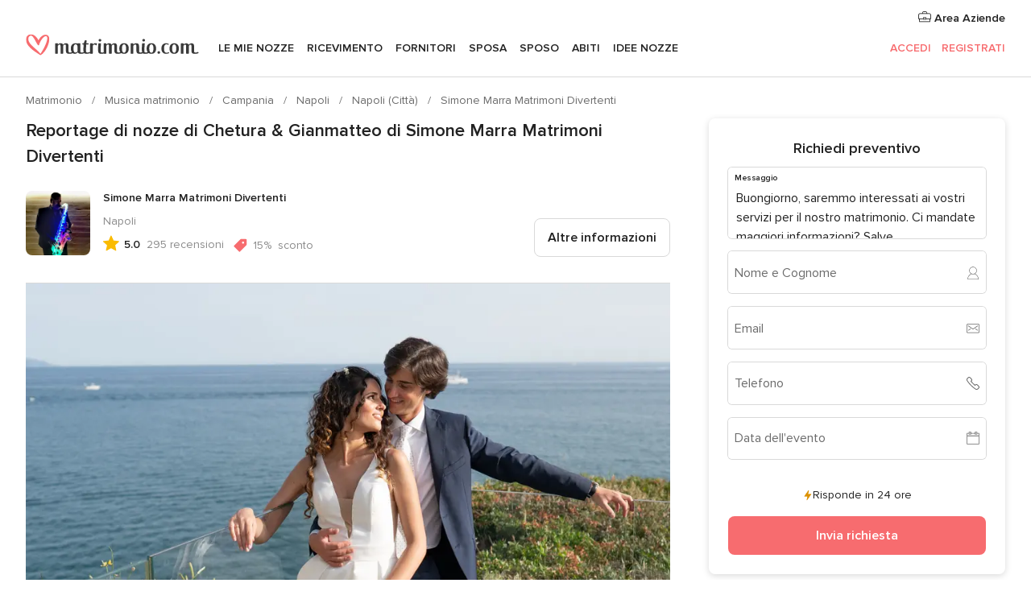

--- FILE ---
content_type: text/html; charset=UTF-8
request_url: https://www.matrimonio.com/musica-matrimonio/simone-marra-matrimoni-divertenti--e28861/reportage-nozze/116594
body_size: 36380
content:
<!DOCTYPE html>
<html lang="it-IT" prefix="og: http://ogp.me/ns#">
<head>
<meta http-equiv="Content-Type" content="text/html; charset=utf-8">
<title>Reportage di nozze di Chetura & Gianmatteo di Simone Marra Matrimoni Divertenti</title>
<meta name="description" content="Reportage di nozze di Chetura &amp; Gianmatteo di Simone Marra Matrimoni Divertenti">
<meta name="keywords" content="Reportage di nozze di Chetura &amp; Gianmatteo di Simone Marra Matrimoni Divertenti">
<meta name="robots" content="NOINDEX,NOFOLLOW">
<meta name="pbdate" content="0:42:50 15/01/2026">
<link rel="alternate" href="android-app://com.matrimonio.launcher/matrimoniocom/m.matrimonio.com/musica-matrimonio/simone-marra-matrimoni-divertenti--e28861/reportage-nozze/116594">
<meta name="viewport" content="width=device-width, initial-scale=1.0">
<meta name="apple-custom-itunes-app" content="app-id=606939610">
<meta name="apple-itunes-app" content="app-id=606939610, app-argument=https://app.appsflyer.com/id606939610?pid=WP-iOS-IT&c=WP-IT-LANDINGS&s=it">
<meta name="google-play-app" content="app-id=com.matrimonio.launcher">
<link rel="shortcut icon" href="https://www.matrimonio.com/mobile/assets/img/favicon/favicon.png">

<meta property="fb:pages" content="125509577464592" />
<meta property="fb:app_id" content="111914015519513" />
<meta property="og:type" content="website" />
<meta property="og:title" content="Il matrimonio di Chetura e Gianmatteo a Napoli, Napoli" />
<meta property="og:description" content="Tutto semplicemente meraviglioso! Un giorno spettacolare nel bel mezzo di un periodo orribile! La data delle nozze era il 3 aprile, ma purtroppo per la questione coronavirus ci è stata tolta ogni possibilità di sposarci in quella data. Non abbiamo" />
<meta property="og:image" content="https://cdn0.matrimonio.com/real-wedding-photo/594/3_2/1280/jpg/5859680.jpeg">
<meta property="og:image:secure_url" content="https://cdn0.matrimonio.com/real-wedding-photo/594/3_2/1280/jpg/5859680.jpeg">
<meta property="og:image:alt" content="Il matrimonio di Chetura e Gianmatteo a Napoli, Napoli">
<meta property="og:url" content="https://www.matrimonio.com/musica-matrimonio/simone-marra-matrimoni-divertenti--e28861/reportage-nozze/116594" />
<meta name="twitter:card" content="summary_large_image" />

    <link rel="stylesheet" href="https://www.matrimonio.com/builds/desktop/css/symfnw-IT73-1-20260114-002_www_m_/WebBundleResponsiveMarketplaceStorefrontBodas.css">
        <script>
            var internalTrackingService = internalTrackingService || {
                triggerSubmit : function() {},
                triggerAbandon : function() {},
                loaded : false
            };
        </script>

            <script type="text/javascript">
      function getCookie (name) {var b = document.cookie.match('(^|;)\\s*' + name + '\\s*=\\s*([^;]+)'); return b ? unescape(b.pop()) : null}
      function overrideOneTrustGeo () {
        const otgeoCookie = getCookie('otgeo') || '';
        const regexp = /^([A-Za-z]+)(?:,([A-Za-z]+))?$/g;
        const matches = [...otgeoCookie.matchAll(regexp)][0];
        if (matches) {
          const countryCode = matches[1];
          const stateCode = matches[2];
          const geolocationResponse = {
            countryCode
          };
          if (stateCode) {
            geolocationResponse.stateCode = stateCode;
          }
          return {
            geolocationResponse
          };
        }
      }
      var OneTrust = overrideOneTrustGeo() || undefined;
    </script>
    <span class="ot-sdk-show-settings" style="display: none"></span>
    <script src="https://cdn.cookielaw.org/scripttemplates/otSDKStub.js" data-language="it-IT" data-domain-script="6fcce6c3-f1fd-40b8-b4a4-105dc471be5a" data-ignore-ga='true' defer></script>
        <script>var isCountryCookiesActiveByDefault=false,CONSENT_ANALYTICS_GROUP="C0002",CONSENT_PERSONALIZATION_GROUP="C0003",CONSENT_TARGETED_ADVERTISING_GROUP="C0004",CONSENT_SOCIAL_MEDIA_GROUP="C0005",cookieConsentContent='',hideCookieConsentLayer= '', OptanonAlertBoxClosed='';hideCookieConsentLayer=getCookie('hideCookieConsentLayer');OptanonAlertBoxClosed=getCookie('OptanonAlertBoxClosed');if(hideCookieConsentLayer==="1"||Boolean(OptanonAlertBoxClosed)){cookieConsentContent=queryStringToJSON(getCookie('OptanonConsent')||'');}function getCookie(e){var o=document.cookie.match("(^|;)\\s*"+e+"\\s*=\\s*([^;]+)");return o?unescape(o.pop()):null}function queryStringToJSON(e){var o=e.split("&"),t={};return o.forEach(function(e){e=e.split("="),t[e[0]]=decodeURIComponent(e[1]||"")}),JSON.parse(JSON.stringify(t))}function isCookieGroupAllowed(e){var o=cookieConsentContent.groups;if("string"!=typeof o){if(!isCountryCookiesActiveByDefault && e===CONSENT_ANALYTICS_GROUP && getCookie('hideCookieConsentLayer')==="1"){return true}return isCountryCookiesActiveByDefault;}for(var t=o.split(","),n=0;n<t.length;n++)if(t[n].indexOf(e,0)>=0)return"1"===t[n].split(":")[1];return!1}function userHasAcceptedTheCookies(){var e=document.getElementsByTagName("body")[0],o=document.createEvent("HTMLEvents");cookieConsentContent=queryStringToJSON(getCookie("OptanonConsent")||""),!0===isCookieGroupAllowed(CONSENT_ANALYTICS_GROUP)&&(o.initEvent("analyticsCookiesHasBeenAccepted",!0,!1),e.dispatchEvent(o)),!0===isCookieGroupAllowed(CONSENT_PERSONALIZATION_GROUP)&&(o.initEvent("personalizationCookiesHasBeenAccepted",!0,!1),e.dispatchEvent(o)),!0===isCookieGroupAllowed(CONSENT_TARGETED_ADVERTISING_GROUP)&&(o.initEvent("targetedAdvertisingCookiesHasBeenAccepted",!0,!1),e.dispatchEvent(o)),!0===isCookieGroupAllowed(CONSENT_SOCIAL_MEDIA_GROUP)&&(o.initEvent("socialMediaAdvertisingCookiesHasBeenAccepted",!0,!1),e.dispatchEvent(o))}</script>
    <script>
      document.getElementsByTagName('body')[0].addEventListener('oneTrustLoaded', function () {
        if (OneTrust.GetDomainData()?.ConsentModel?.Name === 'notice only') {
          const cookiePolicyLinkSelector = document.querySelectorAll('.ot-sdk-show-settings')
          cookiePolicyLinkSelector.forEach((selector) => {
            selector.style.display = 'none'
          })
        }
      })
    </script>
        <script>
        function CMP() {
            var body = document.getElementsByTagName('body')[0];
            var event = document.createEvent('HTMLEvents');
            var callbackIAB = (tcData, success) => {
                if (success && (tcData.eventStatus === 'tcloaded' || tcData.eventStatus === 'useractioncomplete')) {
                    window.__tcfapi('removeEventListener', 2, () => {
                    }, callbackIAB);
                    if ((typeof window.Optanon !== "undefined" &&
                      !window.Optanon.GetDomainData().IsIABEnabled) ||
                      (tcData.gdprApplies &&
                        typeof window.Optanon !== "undefined" &&
                        window.Optanon.GetDomainData().IsIABEnabled &&
                        getCookie('OptanonAlertBoxClosed'))) {
                      userHasAcceptedTheCookies();
                    }
                    if (isCookieGroupAllowed(CONSENT_ANALYTICS_GROUP) !== true) {
                        event.initEvent('analyticsCookiesHasBeenDenied', true, false);
                        body.dispatchEvent(event);
                    }
                    if (isCookieGroupAllowed(CONSENT_TARGETED_ADVERTISING_GROUP) !== true) {
                        event.initEvent('targetedAdvertisingCookiesHasBeenDenied', true, false);
                        body.dispatchEvent(event);
                    }
                    if (tcData.gdprApplies && typeof window.Optanon !== "undefined" && window.Optanon.GetDomainData().IsIABEnabled) {
                        event.initEvent('IABTcDataReady', true, false);
                        body.dispatchEvent(event);
                    } else {
                        event.initEvent('nonIABCountryDataReady', true, false);
                        body.dispatchEvent(event);
                    }
                }
            }
            var cnt = 0;
            var consentSetInterval = setInterval(function () {
                cnt += 1;
                if (cnt === 600) {
                    userHasAcceptedTheCookies();
                    clearInterval(consentSetInterval);
                }
                if (typeof window.Optanon !== "undefined" && !window.Optanon.GetDomainData().IsIABEnabled) {
                    clearInterval(consentSetInterval);
                    userHasAcceptedTheCookies();
                    event.initEvent('oneTrustLoaded', true, false);
                    body.dispatchEvent(event);
                    event.initEvent('nonIABCountryDataReady', true, false);
                    body.dispatchEvent(event);
                }
                if (typeof window.__tcfapi !== "undefined") {
                    event.initEvent('oneTrustLoaded', true, false);
                    body.dispatchEvent(event);
                    clearInterval(consentSetInterval);
                    window.__tcfapi('addEventListener', 2, callbackIAB);
                }
            });
        }
                function OptanonWrapper() {
          CMP();
        }
    </script>
</head><body>
<script>
    var gtagScript = function() { var s = document.createElement("script"), el = document.getElementsByTagName("script")[0]; s.defer = true;
    s.src = "https://www.googletagmanager.com/gtag/js?id=G-S06FPGC3QV";
    el.parentNode.insertBefore(s, el);}
    window.dataLayer = window.dataLayer || [];
    const analyticsGroupOpt = isCookieGroupAllowed(CONSENT_ANALYTICS_GROUP) === true;
    const targetedAdsOpt = isCookieGroupAllowed(CONSENT_TARGETED_ADVERTISING_GROUP) === true;
    const personalizationOpt = isCookieGroupAllowed(CONSENT_PERSONALIZATION_GROUP) === true;
                        window['gtag_enable_tcf_support'] = true;
            document.getElementsByTagName('body')[0].addEventListener('oneTrustLoaded', function () {
                gtagScript();
            });
            
    function gtag(){dataLayer.push(arguments);}
    gtag('js', new Date());

    gtag('consent', 'default', {
      'analytics_storage': analyticsGroupOpt ? 'granted' : 'denied',
      'ad_storage': targetedAdsOpt ? 'granted' : 'denied',
      'ad_user_data': targetedAdsOpt ? 'granted' : 'denied',
      'ad_user_personalization': targetedAdsOpt ? 'granted' : 'denied',
      'functionality_storage': targetedAdsOpt ? 'granted' : 'denied',
      'personalization_storage': personalizationOpt ? 'granted' : 'denied',
      'security_storage': 'granted'
    });
    gtag('set', 'ads_data_redaction', !analyticsGroupOpt);
    gtag('set', 'allow_ad_personalization_signals', analyticsGroupOpt);
    gtag('set', 'allow_google_signals', analyticsGroupOpt);
    gtag('set', 'allow_interest_groups', analyticsGroupOpt);
            gtag('config', 'G-S06FPGC3QV', { groups: 'analytics', 'send_page_view': false });
    
                        gtag('config', 'AW-981308565', { groups: 'adwords' });
            </script>

<div id="app-apps-download-banner" class="branch-banner-placeholder branchBannerPlaceholder"></div>


    <a class="layoutSkipMain" href="#layoutMain">Vai ai contenuti principali</a>
    
    <header class="layoutHeader">
        
<span class="layoutHeader__hamburger app-header-menu-toggle">
    <i class="svgIcon app-svg-async svgIcon__list-menu "   data-name="_common/list-menu" data-svg="https://cdn1.matrimonio.com/assets/svg/optimized/_common/list-menu.svg" data-svg-lazyload="1"></i></span>


<a class="layoutHeader__logoAnchor app-analytics-event-click"
   href="https://www.matrimonio.com/">
        <img src="https://www.matrimonio.com/assets/img/logos/gen_logoHeader.svg"   alt="Matrimonio"  width="218" height="27"   >
</a>

<nav class="layoutHeader__nav app-header-nav">
    <ul class="layoutNavMenu app-header-list">
        <li class="layoutNavMenu__header">
            <i class="svgIcon app-svg-async svgIcon__close layoutNavMenu__itemClose app-header-menu-toggle"   data-name="_common/close" data-svg="https://cdn1.matrimonio.com/assets/svg/optimized/_common/close.svg" data-svg-lazyload="1"></i>        </li>

                                <li class="layoutNavMenu__item app-header-menu-item-openSection layoutNavMenu__item--my_wedding ">
                                                                <a href="https://www.matrimonio.com/wedding-organizer"
                   class="layoutNavMenu__anchor app-header-menu-itemAnchor app-analytics-track-event-click "
                    data-tracking-section="header" data-tracking-category="Navigation" data-tracking-category-authed="1"
                    data-tracking-dt="tools"                >
                    Le mie nozze                </a>
                                    <i class="svgIcon app-svg-async svgIcon__angleRightBlood layoutNavMenu__anchorArrow"   data-name="_common/angleRightBlood" data-svg="https://cdn1.matrimonio.com/assets/svg/optimized/_common/angleRightBlood.svg" data-svg-lazyload="1"></i>                    
<div class="layoutNavMenuTab app-header-menu-itemDropdown">
    <div class="layoutNavMenuTab__layout">
        <div class="layoutNavMenuTab__header">
    <i class="svgIcon app-svg-async svgIcon__angleLeftBlood layoutNavMenuTab__icon app-header-menu-item-closeSection"   data-name="_common/angleLeftBlood" data-svg="https://cdn1.matrimonio.com/assets/svg/optimized/_common/angleLeftBlood.svg" data-svg-lazyload="1"></i>    <a class="layoutNavMenuTab__title" href="https://www.matrimonio.com/wedding-organizer">
        Le mie nozze    </a>
    <i class="svgIcon app-svg-async svgIcon__close layoutNavMenuTab__iconClose app-header-menu-toggle"   data-name="_common/close" data-svg="https://cdn1.matrimonio.com/assets/svg/optimized/_common/close.svg" data-svg-lazyload="1"></i></div>
<div class="layoutNavMenuTabMyWedding">
    <div class="layoutNavMenuTabMyWeddingList">
        <a class="layoutNavMenuTabMyWedding__title" href="https://www.matrimonio.com/wedding-organizer">
            Il mio wedding organizer        </a>
        <ul class="layoutNavMenuTabMyWeddingList__content ">
            <li class="layoutNavMenuTabMyWeddingList__item layoutNavMenuTabMyWeddingList__item--viewAll">
                <a href="https://www.matrimonio.com/wedding-organizer">Visualizza tutto</a>
            </li>
                                            <li class="layoutNavMenuTabMyWeddingList__item "
                                    >
                    <a href="https://www.matrimonio.com/agenda-matrimonio">
                        <i class="svgIcon app-svg-async svgIcon__checklist layoutNavMenuTabMyWeddingList__itemIcon"   data-name="tools/categories/checklist" data-svg="https://cdn1.matrimonio.com/assets/svg/optimized/tools/categories/checklist.svg" data-svg-lazyload="1"></i>                        Agenda                    </a>
                </li>
                                            <li class="layoutNavMenuTabMyWeddingList__item "
                                    >
                    <a href="https://www.matrimonio.com/lista-invitati-matrimonio">
                        <i class="svgIcon app-svg-async svgIcon__guests layoutNavMenuTabMyWeddingList__itemIcon"   data-name="tools/categories/guests" data-svg="https://cdn1.matrimonio.com/assets/svg/optimized/tools/categories/guests.svg" data-svg-lazyload="1"></i>                        Invitati                    </a>
                </li>
                                            <li class="layoutNavMenuTabMyWeddingList__item "
                                    >
                    <a href="https://www.matrimonio.com/gestione-tavoli-matrimonio">
                        <i class="svgIcon app-svg-async svgIcon__tables layoutNavMenuTabMyWeddingList__itemIcon"   data-name="tools/categories/tables" data-svg="https://cdn1.matrimonio.com/assets/svg/optimized/tools/categories/tables.svg" data-svg-lazyload="1"></i>                        Tavoli                    </a>
                </li>
                                            <li class="layoutNavMenuTabMyWeddingList__item "
                                    >
                    <a href="https://www.matrimonio.com/budgeter-matrimonio">
                        <i class="svgIcon app-svg-async svgIcon__budget layoutNavMenuTabMyWeddingList__itemIcon"   data-name="tools/categories/budget" data-svg="https://cdn1.matrimonio.com/assets/svg/optimized/tools/categories/budget.svg" data-svg-lazyload="1"></i>                        Budgeter                    </a>
                </li>
                                            <li class="layoutNavMenuTabMyWeddingList__item "
                                    >
                    <a href="https://www.matrimonio.com/miei-fornitori-matrimonio">
                        <i class="svgIcon app-svg-async svgIcon__vendors layoutNavMenuTabMyWeddingList__itemIcon"   data-name="tools/categories/vendors" data-svg="https://cdn1.matrimonio.com/assets/svg/optimized/tools/categories/vendors.svg" data-svg-lazyload="1"></i>                        Fornitori                    </a>
                </li>
                                            <li class="layoutNavMenuTabMyWeddingList__item "
                                    >
                    <a href="https://www.matrimonio.com/miei-abiti-sposa">
                        <i class="svgIcon app-svg-async svgIcon__dresses layoutNavMenuTabMyWeddingList__itemIcon"   data-name="tools/categories/dresses" data-svg="https://cdn1.matrimonio.com/assets/svg/optimized/tools/categories/dresses.svg" data-svg-lazyload="1"></i>                        Abiti                    </a>
                </li>
                                            <li class="layoutNavMenuTabMyWeddingList__item "
                                    >
                    <a href="https://www.matrimonio.com/website/index.php?actionReferrer=8">
                        <i class="svgIcon app-svg-async svgIcon__website layoutNavMenuTabMyWeddingList__itemIcon"   data-name="tools/categories/website" data-svg="https://cdn1.matrimonio.com/assets/svg/optimized/tools/categories/website.svg" data-svg-lazyload="1"></i>                        Wedding Site                    </a>
                </li>
                                            <li class="layoutNavMenuTabMyWeddingList__item app-analytics-track-event-click"
                                            data-tracking-category="Navigation"
                        data-tracking-section="header_venues"
                        data-tracking-dt="contest"
                                    >
                    <a href="https://www.matrimonio.com/sorteggio">
                        <i class="svgIcon app-svg-async svgIcon__contest layoutNavMenuTabMyWeddingList__itemIcon"   data-name="tools/categories/contest" data-svg="https://cdn1.matrimonio.com/assets/svg/optimized/tools/categories/contest.svg" data-svg-lazyload="1"></i>                        Concorso                    </a>
                </li>
                    </ul>
    </div>
        <div class="layoutNavMenuTabMyWeddingBanners">
                    
<div class="layoutNavMenuBannerBox app-header-menu-banner app-link "
     data-href="https://www.matrimonio.com/app-matrimonio"
     >
    <div class="layoutNavMenuBannerBox__content">
                    <p class="layoutNavMenuBannerBox__title">Scarica l'app</p>
                <span class="layoutNavMenuBannerBox__subtitle">Organizza il tuo matrimonio quando e dove vuoi</span>
    </div>
                <img data-src="https://www.matrimonio.com/assets/img/logos/square-icon.svg"  class="lazyload layoutNavMenuBannerBox__icon" alt="Icona app"  width="60" height="60"  >
    </div>
                                            
<div class="layoutNavMenuBannerBox app-header-menu-banner app-link "
     data-href="https://www.matrimonio.com/album-matrimonio-wedshoots"
     >
    <div class="layoutNavMenuBannerBox__content">
                    <a class="layoutNavMenuBannerBox__title" href="https://www.matrimonio.com/album-matrimonio-wedshoots">Wedshoots</a>
                <span class="layoutNavMenuBannerBox__subtitle">Tutte le foto dei tuoi invitati in un solo album</span>
    </div>
                <img data-src="https://www.matrimonio.com/assets/img/wedshoots/ico_wedshoots.svg"  class="lazyload layoutNavMenuBannerBox__icon" alt="Icona Wedshoots"  width="60" height="60"  >
    </div>
                        </div>
</div>    </div>
</div>
                            </li>
                                <li class="layoutNavMenu__item app-header-menu-item-openSection layoutNavMenu__item--venues ">
                                                                <a href="https://www.matrimonio.com/ricevimento"
                   class="layoutNavMenu__anchor app-header-menu-itemAnchor app-analytics-track-event-click "
                    data-tracking-section="header" data-tracking-category="Navigation" data-tracking-category-authed="1"
                    data-tracking-dt="venues"                >
                    Ricevimento                </a>
                                    <i class="svgIcon app-svg-async svgIcon__angleRightBlood layoutNavMenu__anchorArrow"   data-name="_common/angleRightBlood" data-svg="https://cdn1.matrimonio.com/assets/svg/optimized/_common/angleRightBlood.svg" data-svg-lazyload="1"></i>                    
<div class="layoutNavMenuTab app-header-menu-itemDropdown">
    <div class="layoutNavMenuTab__layout">
        
<div class="layoutNavMenuTab__header">
    <i class="svgIcon app-svg-async svgIcon__angleLeftBlood layoutNavMenuTab__icon app-header-menu-item-closeSection"   data-name="_common/angleLeftBlood" data-svg="https://cdn1.matrimonio.com/assets/svg/optimized/_common/angleLeftBlood.svg" data-svg-lazyload="1"></i>    <a class="layoutNavMenuTab__title" href="https://www.matrimonio.com/ricevimento">
        Ricevimento    </a>
    <i class="svgIcon app-svg-async svgIcon__close layoutNavMenuTab__iconClose app-header-menu-toggle"   data-name="_common/close" data-svg="https://cdn1.matrimonio.com/assets/svg/optimized/_common/close.svg" data-svg-lazyload="1"></i></div>
<div class="layoutNavMenuTabVenues">
    <div class="layoutNavMenuTabVenues__categories">
        <div class="layoutNavMenuTabVenuesList">
            <a class="layoutNavMenuTabVenues__title"
               href="https://www.matrimonio.com/ricevimento">
                Ricevimento            </a>
            <ul class="layoutNavMenuTabVenuesList__content">
                <li class="layoutNavMenuTabVenuesList__item layoutNavMenuTabVenuesList__item--viewAll">
                    <a href="https://www.matrimonio.com/ricevimento">Visualizza tutto</a>
                </li>
                                    <li class="layoutNavMenuTabVenuesList__item">
                        <a href="https://www.matrimonio.com/ville-matrimoni">
                            Ville matrimoni                        </a>
                    </li>
                                    <li class="layoutNavMenuTabVenuesList__item">
                        <a href="https://www.matrimonio.com/agriturismo-ricevimenti">
                            Agriturismo ricevimenti                        </a>
                    </li>
                                    <li class="layoutNavMenuTabVenuesList__item">
                        <a href="https://www.matrimonio.com/hotel-ricevimenti">
                            Hotel ricevimenti                        </a>
                    </li>
                                    <li class="layoutNavMenuTabVenuesList__item">
                        <a href="https://www.matrimonio.com/ristoranti-ricevimenti">
                            Ristoranti ricevimenti                        </a>
                    </li>
                                    <li class="layoutNavMenuTabVenuesList__item">
                        <a href="https://www.matrimonio.com/sala-ricevimenti">
                            Sala ricevimenti                        </a>
                    </li>
                                    <li class="layoutNavMenuTabVenuesList__item">
                        <a href="https://www.matrimonio.com/catering-matrimoni">
                            Catering matrimoni                        </a>
                    </li>
                                    <li class="layoutNavMenuTabVenuesList__item">
                        <a href="https://www.matrimonio.com/castelli-matrimoni">
                            Castelli matrimoni                        </a>
                    </li>
                                    <li class="layoutNavMenuTabVenuesList__item">
                        <a href="https://www.matrimonio.com/matrimoni-in-spiaggia">
                            Matrimoni in spiaggia                        </a>
                    </li>
                                    <li class="layoutNavMenuTabVenuesList__item">
                        <a href="https://www.matrimonio.com/location-matrimoni">
                            Location matrimoni                        </a>
                    </li>
                                                    <li class="layoutNavMenuTabVenuesList__item layoutNavMenuTabVenuesList__item--highlight">
                        <a href="https://www.matrimonio.com/promozioni/ricevimento">
                            Promozioni                        </a>
                    </li>
                            </ul>
        </div>
    </div>
    
            <div class="layoutNavMenuTabVenuesBanners">
                            
<div class="layoutNavMenuBannerBox app-header-menu-banner app-link app-analytics-track-event-click"
     data-href="https://www.matrimonio.com/destination-wedding"
                  data-tracking-section=header_venues                      data-tracking-category=Navigation                      data-tracking-dt=destination_weddings         >
    <div class="layoutNavMenuBannerBox__content">
                    <p class="layoutNavMenuBannerBox__title">Destination Weddings</p>
                <span class="layoutNavMenuBannerBox__subtitle">Il tuo matrimonio da sogno all'estero.</span>
    </div>
            <img class="svgIcon svgIcon__plane_destination layoutNavMenuBannerBox__icon lazyload" data-src="https://cdn1.matrimonio.com/assets/svg/original/illustration/plane_destination.svg"  alt="illustration plane destination" width="56" height="56" >    </div>
                                        
<div class="layoutNavMenuBannerBox app-header-menu-banner app-link app-analytics-track-event-click"
     data-href="https://www.matrimonio.com/sorteggio"
                  data-tracking-section=header_venues                      data-tracking-category=Navigation                      data-tracking-dt=contest         >
    <div class="layoutNavMenuBannerBox__content">
                    <p class="layoutNavMenuBannerBox__title">Vinci 5.000&euro;</p>
                <span class="layoutNavMenuBannerBox__subtitle">Partecipa alla 155ª edizione del concorso di Matrimonio.com</span>
    </div>
            <img class="svgIcon svgIcon__stars layoutNavMenuBannerBox__icon lazyload" data-src="https://cdn1.matrimonio.com/assets/svg/original/illustration/stars.svg"  alt="illustration stars" width="56" height="56" >    </div>
                    </div>
    </div>
    </div>
</div>
                            </li>
                                <li class="layoutNavMenu__item app-header-menu-item-openSection layoutNavMenu__item--vendors ">
                                                                <a href="https://www.matrimonio.com/fornitori"
                   class="layoutNavMenu__anchor app-header-menu-itemAnchor app-analytics-track-event-click "
                    data-tracking-section="header" data-tracking-category="Navigation" data-tracking-category-authed="1"
                    data-tracking-dt="vendors"                >
                    Fornitori                </a>
                                    <i class="svgIcon app-svg-async svgIcon__angleRightBlood layoutNavMenu__anchorArrow"   data-name="_common/angleRightBlood" data-svg="https://cdn1.matrimonio.com/assets/svg/optimized/_common/angleRightBlood.svg" data-svg-lazyload="1"></i>                    
<div class="layoutNavMenuTab app-header-menu-itemDropdown">
    <div class="layoutNavMenuTab__layout">
        
<div class="layoutNavMenuTab__header">
    <i class="svgIcon app-svg-async svgIcon__angleLeftBlood layoutNavMenuTab__icon app-header-menu-item-closeSection"   data-name="_common/angleLeftBlood" data-svg="https://cdn1.matrimonio.com/assets/svg/optimized/_common/angleLeftBlood.svg" data-svg-lazyload="1"></i>    <a class="layoutNavMenuTab__title" href="https://www.matrimonio.com/fornitori">
        Fornitori    </a>
    <i class="svgIcon app-svg-async svgIcon__close layoutNavMenuTab__iconClose app-header-menu-toggle"   data-name="_common/close" data-svg="https://cdn1.matrimonio.com/assets/svg/optimized/_common/close.svg" data-svg-lazyload="1"></i></div>
<div class="layoutNavMenuTabVendors">
    <div class="layoutNavMenuTabVendors__content layoutNavMenuTabVendors__contentBig">
        <div class="layoutNavMenuTabVendorsList">
            <a class="layoutNavMenuTabVendors__title" href="https://www.matrimonio.com/fornitori">
                Trova i fornitori per le tue nozze            </a>
            <ul class="layoutNavMenuTabVendorsList__content">
                <li class="layoutNavMenuTabVendorsList__item layoutNavMenuTabVendorsList__item--viewAll">
                    <a href="https://www.matrimonio.com/fornitori">Visualizza tutto</a>
                </li>
                                    <li class="layoutNavMenuTabVendorsList__item">
                        <i class="svgIcon app-svg-async svgIcon__categPhoto layoutNavMenuTabVendorsList__itemIcon"   data-name="vendors/categories/categPhoto" data-svg="https://cdn1.matrimonio.com/assets/svg/optimized/vendors/categories/categPhoto.svg" data-svg-lazyload="1"></i>                        <a href="https://www.matrimonio.com/fotografo-matrimonio">
                            Fotografo matrimonio                        </a>
                    </li>
                                    <li class="layoutNavMenuTabVendorsList__item">
                        <i class="svgIcon app-svg-async svgIcon__categVideo layoutNavMenuTabVendorsList__itemIcon"   data-name="vendors/categories/categVideo" data-svg="https://cdn1.matrimonio.com/assets/svg/optimized/vendors/categories/categVideo.svg" data-svg-lazyload="1"></i>                        <a href="https://www.matrimonio.com/video-matrimonio">
                            Video Matrimonio                        </a>
                    </li>
                                    <li class="layoutNavMenuTabVendorsList__item">
                        <i class="svgIcon app-svg-async svgIcon__categMusic layoutNavMenuTabVendorsList__itemIcon"   data-name="vendors/categories/categMusic" data-svg="https://cdn1.matrimonio.com/assets/svg/optimized/vendors/categories/categMusic.svg" data-svg-lazyload="1"></i>                        <a href="https://www.matrimonio.com/musica-matrimonio">
                            Musica matrimonio                        </a>
                    </li>
                                    <li class="layoutNavMenuTabVendorsList__item">
                        <i class="svgIcon app-svg-async svgIcon__categRental layoutNavMenuTabVendorsList__itemIcon"   data-name="vendors/categories/categRental" data-svg="https://cdn1.matrimonio.com/assets/svg/optimized/vendors/categories/categRental.svg" data-svg-lazyload="1"></i>                        <a href="https://www.matrimonio.com/auto-matrimonio">
                            Auto matrimonio                        </a>
                    </li>
                                    <li class="layoutNavMenuTabVendorsList__item">
                        <i class="svgIcon app-svg-async svgIcon__categTransport layoutNavMenuTabVendorsList__itemIcon"   data-name="vendors/categories/categTransport" data-svg="https://cdn1.matrimonio.com/assets/svg/optimized/vendors/categories/categTransport.svg" data-svg-lazyload="1"></i>                        <a href="https://www.matrimonio.com/noleggio-autobus">
                            Noleggio autobus                        </a>
                    </li>
                                    <li class="layoutNavMenuTabVendorsList__item">
                        <i class="svgIcon app-svg-async svgIcon__categFlower layoutNavMenuTabVendorsList__itemIcon"   data-name="vendors/categories/categFlower" data-svg="https://cdn1.matrimonio.com/assets/svg/optimized/vendors/categories/categFlower.svg" data-svg-lazyload="1"></i>                        <a href="https://www.matrimonio.com/fiori-matrimonio">
                            Fiori matrimonio                        </a>
                    </li>
                                    <li class="layoutNavMenuTabVendorsList__item">
                        <i class="svgIcon app-svg-async svgIcon__categInvite layoutNavMenuTabVendorsList__itemIcon"   data-name="vendors/categories/categInvite" data-svg="https://cdn1.matrimonio.com/assets/svg/optimized/vendors/categories/categInvite.svg" data-svg-lazyload="1"></i>                        <a href="https://www.matrimonio.com/partecipazioni-nozze">
                            Partecipazioni nozze                        </a>
                    </li>
                                    <li class="layoutNavMenuTabVendorsList__item">
                        <i class="svgIcon app-svg-async svgIcon__categGift layoutNavMenuTabVendorsList__itemIcon"   data-name="vendors/categories/categGift" data-svg="https://cdn1.matrimonio.com/assets/svg/optimized/vendors/categories/categGift.svg" data-svg-lazyload="1"></i>                        <a href="https://www.matrimonio.com/bomboniere">
                            Bomboniere                        </a>
                    </li>
                            </ul>
        </div>
                    <div class="layoutNavMenuTabVendorsPremium">
                <p class="layoutNavMenuTabVendorsPremium__subtitle">In evidenza</p>
                <ul class="layoutNavMenuTabVendorsPremium__content">
                                            <li class="layoutNavMenuTabVendorsPremium__item">
                            <div data-href="https://www.matrimonio.com/anfm" class="layoutNavMenuTabVendorsPremium__link link app-header-menu-premium-link app-link">
                                    <img data-src="https://cdn1.matrimonio.com/assets/img/directory/gen_miniLogo-74.jpg"  class="lazyload layoutNavMenuTabVendorsPremium__image" alt="Fotografi garanzie ANFM"  width="50" height="50"  >
                                Fotografi garanzie ANFM                            </div>
                        </li>
                                    </ul>
            </div>
                <div class="layoutNavMenuTabVendorsListOthers">
            <p class="layoutNavMenuTabVendorsListOthers__subtitle">Altre categorie</p>
            <ul class="layoutNavMenuTabVendorsListOthers__container">
                                    <li class="layoutNavMenuTabVendorsListOthers__item">
                        <a href="https://www.matrimonio.com/noleggio-arredi">
                            Noleggio arredi                        </a>
                    </li>
                                    <li class="layoutNavMenuTabVendorsListOthers__item">
                        <a href="https://www.matrimonio.com/noleggio-tensostrutture">
                            Noleggio tensostrutture                        </a>
                    </li>
                                    <li class="layoutNavMenuTabVendorsListOthers__item">
                        <a href="https://www.matrimonio.com/animazione-matrimoni">
                            Animazione Matrimoni                        </a>
                    </li>
                                    <li class="layoutNavMenuTabVendorsListOthers__item">
                        <a href="https://www.matrimonio.com/decorazioni-matrimonio">
                            Decorazioni matrimonio                        </a>
                    </li>
                                    <li class="layoutNavMenuTabVendorsListOthers__item">
                        <a href="https://www.matrimonio.com/lista-di-nozze">
                            Lista di nozze                        </a>
                    </li>
                                    <li class="layoutNavMenuTabVendorsListOthers__item">
                        <a href="https://www.matrimonio.com/wedding-planner">
                            Wedding planner                        </a>
                    </li>
                                    <li class="layoutNavMenuTabVendorsListOthers__item">
                        <a href="https://www.matrimonio.com/noleggio-carrozze">
                            Noleggio carrozze                        </a>
                    </li>
                                    <li class="layoutNavMenuTabVendorsListOthers__item">
                        <a href="https://www.matrimonio.com/viaggio-di-nozze">
                            Viaggio di nozze                        </a>
                    </li>
                                    <li class="layoutNavMenuTabVendorsListOthers__item">
                        <a href="https://www.matrimonio.com/proposte-originali">
                            Proposte originali                        </a>
                    </li>
                                    <li class="layoutNavMenuTabVendorsListOthers__item">
                        <a href="https://www.matrimonio.com/torte-nuziali">
                            Torte nuziali                        </a>
                    </li>
                                    <li class="layoutNavMenuTabVendorsListOthers__item">
                        <a href="https://www.matrimonio.com/photo-booth">
                            Photo booth                        </a>
                    </li>
                                                    <li class="layoutNavMenuTabVendorsListOthers__deals">
                        <a href="https://www.matrimonio.com/promozioni/fornitori">
                            Promozioni                        </a>
                    </li>
                            </ul>
        </div>
    </div>
    <div class="layoutNavMenuTabVendorsBanners hasPremium">
                    
<div class="layoutNavMenuBannerBox app-header-menu-banner app-link app-analytics-track-event-click"
     data-href="https://www.matrimonio.com/destination-wedding"
                  data-tracking-section=header_vendors                      data-tracking-category=Navigation                      data-tracking-dt=destination_weddings         >
    <div class="layoutNavMenuBannerBox__content">
                    <p class="layoutNavMenuBannerBox__title">Destination Weddings</p>
                <span class="layoutNavMenuBannerBox__subtitle">Il tuo matrimonio da sogno all'estero.</span>
    </div>
            <img class="svgIcon svgIcon__plane_destination layoutNavMenuBannerBox__icon lazyload" data-src="https://cdn1.matrimonio.com/assets/svg/original/illustration/plane_destination.svg"  alt="illustration plane destination" width="56" height="56" >    </div>
                            
<div class="layoutNavMenuBannerBox app-header-menu-banner app-link app-analytics-track-event-click"
     data-href="https://www.matrimonio.com/sorteggio"
                  data-tracking-section=header_vendors                      data-tracking-category=Navigation                      data-tracking-dt=contest         >
    <div class="layoutNavMenuBannerBox__content">
                    <p class="layoutNavMenuBannerBox__title">Vinci 5.000&euro;</p>
                <span class="layoutNavMenuBannerBox__subtitle">Partecipa alla 155ª edizione del concorso di Matrimonio.com</span>
    </div>
            <img class="svgIcon svgIcon__stars layoutNavMenuBannerBox__icon lazyload" data-src="https://cdn1.matrimonio.com/assets/svg/original/illustration/stars.svg"  alt="illustration stars" width="56" height="56" >    </div>
                    </div>
    </div>    </div>
</div>
                            </li>
                                <li class="layoutNavMenu__item app-header-menu-item-openSection layoutNavMenu__item--brides ">
                                                                <a href="https://www.matrimonio.com/sposa"
                   class="layoutNavMenu__anchor app-header-menu-itemAnchor app-analytics-track-event-click "
                    data-tracking-section="header" data-tracking-category="Navigation" data-tracking-category-authed="1"
                                    >
                    Sposa                </a>
                                    <i class="svgIcon app-svg-async svgIcon__angleRightBlood layoutNavMenu__anchorArrow"   data-name="_common/angleRightBlood" data-svg="https://cdn1.matrimonio.com/assets/svg/optimized/_common/angleRightBlood.svg" data-svg-lazyload="1"></i>                    
<div class="layoutNavMenuTab app-header-menu-itemDropdown">
    <div class="layoutNavMenuTab__layout">
        
<div class="layoutNavMenuTab__header">
    <i class="svgIcon app-svg-async svgIcon__angleLeftBlood layoutNavMenuTab__icon app-header-menu-item-closeSection"   data-name="_common/angleLeftBlood" data-svg="https://cdn1.matrimonio.com/assets/svg/optimized/_common/angleLeftBlood.svg" data-svg-lazyload="1"></i>    <a class="layoutNavMenuTab__title" href="https://www.matrimonio.com/sposa">
        Spose    </a>
    <i class="svgIcon app-svg-async svgIcon__close layoutNavMenuTab__iconClose app-header-menu-toggle"   data-name="_common/close" data-svg="https://cdn1.matrimonio.com/assets/svg/optimized/_common/close.svg" data-svg-lazyload="1"></i></div>
<div class="layoutNavMenuTabBridesGrooms">
    <div class="layoutNavMenuTabBridesGroomsList">
        <a class="layoutNavMenuTabBridesGrooms__title" href="https://www.matrimonio.com/sposa">
            Spose        </a>
        <ul class="layoutNavMenuTabBridesGroomsList__content">
            <li class="layoutNavMenuTabBridesGroomsList__item layoutNavMenuTabBridesGroomsList__item--viewAll">
                <a href="https://www.matrimonio.com/sposa">Visualizza tutto</a>
            </li>
                            <li class="layoutNavMenuTabBridesGroomsList__item">
                    <a href="https://www.matrimonio.com/abiti-da-sposa">
                        Abiti da sposa                    </a>
                </li>
                            <li class="layoutNavMenuTabBridesGroomsList__item">
                    <a href="https://www.matrimonio.com/accessori-sposa">
                        Accessori sposa                    </a>
                </li>
                            <li class="layoutNavMenuTabBridesGroomsList__item">
                    <a href="https://www.matrimonio.com/abiti-da-cerimonia">
                        Abiti da cerimonia                    </a>
                </li>
                            <li class="layoutNavMenuTabBridesGroomsList__item">
                    <a href="https://www.matrimonio.com/acconciature-sposa">
                        Acconciature sposa                    </a>
                </li>
                            <li class="layoutNavMenuTabBridesGroomsList__item">
                    <a href="https://www.matrimonio.com/trucco-sposa">
                        Trucco sposa                    </a>
                </li>
                            <li class="layoutNavMenuTabBridesGroomsList__item">
                    <a href="https://www.matrimonio.com/trattamenti-estetici">
                        Trattamenti estetici                    </a>
                </li>
                            <li class="layoutNavMenuTabBridesGroomsList__item">
                    <a href="https://www.matrimonio.com/gioielleria">
                        Gioielleria                    </a>
                </li>
                            <li class="layoutNavMenuTabBridesGroomsList__item">
                    <a href="https://www.matrimonio.com/fedi-nuziali">
                        Fedi nuziali                    </a>
                </li>
                        <li class="layoutNavMenuTabBridesGroomsList__item layoutNavMenuTabBridesGroomsList__item--highlight">
                <a href="https://www.matrimonio.com/promozioni/sposa">
                    Promozioni                </a>
            </li>
        </ul>
    </div>
            <div class="layoutNavMenuTabBridesGroomsBanner">
            
<div class="layoutNavMenuBannerBox app-header-menu-banner app-link "
     data-href="https://www.matrimonio.com/abiti-sposa"
     >
    <div class="layoutNavMenuBannerBox__content">
                    <p class="layoutNavMenuBannerBox__title">Catalogo abiti da sposa</p>
                <span class="layoutNavMenuBannerBox__subtitle">Scegli il tuo e trovalo nei negozi della tua zona.</span>
    </div>
            <img class="svgIcon svgIcon__dress layoutNavMenuBannerBox__icon lazyload" data-src="https://cdn1.matrimonio.com/assets/svg/original/illustration/dress.svg"  alt="illustration dress" width="56" height="56" >    </div>
        </div>
    </div>    </div>
</div>
                            </li>
                                <li class="layoutNavMenu__item app-header-menu-item-openSection layoutNavMenu__item--grooms ">
                                                                <a href="https://www.matrimonio.com/sposo"
                   class="layoutNavMenu__anchor app-header-menu-itemAnchor app-analytics-track-event-click "
                    data-tracking-section="header" data-tracking-category="Navigation" data-tracking-category-authed="1"
                                    >
                    Sposo                </a>
                                    <i class="svgIcon app-svg-async svgIcon__angleRightBlood layoutNavMenu__anchorArrow"   data-name="_common/angleRightBlood" data-svg="https://cdn1.matrimonio.com/assets/svg/optimized/_common/angleRightBlood.svg" data-svg-lazyload="1"></i>                    
<div class="layoutNavMenuTab app-header-menu-itemDropdown">
    <div class="layoutNavMenuTab__layout">
        
<div class="layoutNavMenuTab__header">
    <i class="svgIcon app-svg-async svgIcon__angleLeftBlood layoutNavMenuTab__icon app-header-menu-item-closeSection"   data-name="_common/angleLeftBlood" data-svg="https://cdn1.matrimonio.com/assets/svg/optimized/_common/angleLeftBlood.svg" data-svg-lazyload="1"></i>    <a class="layoutNavMenuTab__title" href="https://www.matrimonio.com/sposo">
        Sposi    </a>
    <i class="svgIcon app-svg-async svgIcon__close layoutNavMenuTab__iconClose app-header-menu-toggle"   data-name="_common/close" data-svg="https://cdn1.matrimonio.com/assets/svg/optimized/_common/close.svg" data-svg-lazyload="1"></i></div>
<div class="layoutNavMenuTabBridesGrooms">
    <div class="layoutNavMenuTabBridesGroomsList">
        <a class="layoutNavMenuTabBridesGrooms__title" href="https://www.matrimonio.com/sposo">
            Sposi        </a>
        <ul class="layoutNavMenuTabBridesGroomsList__content">
            <li class="layoutNavMenuTabBridesGroomsList__item layoutNavMenuTabBridesGroomsList__item--viewAll">
                <a href="https://www.matrimonio.com/sposo">Visualizza tutto</a>
            </li>
                            <li class="layoutNavMenuTabBridesGroomsList__item">
                    <a href="https://www.matrimonio.com/vestiti-sposo">
                        Vestiti sposo                    </a>
                </li>
                            <li class="layoutNavMenuTabBridesGroomsList__item">
                    <a href="https://www.matrimonio.com/accessori-sposo">
                        Accessori sposo                    </a>
                </li>
                            <li class="layoutNavMenuTabBridesGroomsList__item">
                    <a href="https://www.matrimonio.com/estetica-maschile">
                        Estetica maschile                    </a>
                </li>
                        <li class="layoutNavMenuTabBridesGroomsList__item layoutNavMenuTabBridesGroomsList__item--highlight">
                <a href="https://www.matrimonio.com/promozioni/sposo">
                    Promozioni                </a>
            </li>
        </ul>
    </div>
            <div class="layoutNavMenuTabBridesGroomsBanner">
            
<div class="layoutNavMenuBannerBox app-header-menu-banner app-link "
     data-href="https://www.matrimonio.com/vestiti-da-sposo"
     >
    <div class="layoutNavMenuBannerBox__content">
                    <p class="layoutNavMenuBannerBox__title">Catalogo sposo</p>
                <span class="layoutNavMenuBannerBox__subtitle">Scegli il tuo e trovalo nei negozi della tua zona.</span>
    </div>
            <img class="svgIcon svgIcon__bowtie_blue layoutNavMenuBannerBox__icon lazyload" data-src="https://cdn1.matrimonio.com/assets/svg/original/illustration/bowtie_blue.svg"  alt="illustration bowtie blue" width="56" height="56" >    </div>
        </div>
    </div>    </div>
</div>
                            </li>
                                <li class="layoutNavMenu__item app-header-menu-item-openSection layoutNavMenu__item--dresses ">
                                                                <a href="https://www.matrimonio.com/abiti-sposa"
                   class="layoutNavMenu__anchor app-header-menu-itemAnchor app-analytics-track-event-click "
                    data-tracking-section="header" data-tracking-category="Navigation" data-tracking-category-authed="1"
                    data-tracking-dt="dresses"                >
                    Abiti                </a>
                                    <i class="svgIcon app-svg-async svgIcon__angleRightBlood layoutNavMenu__anchorArrow"   data-name="_common/angleRightBlood" data-svg="https://cdn1.matrimonio.com/assets/svg/optimized/_common/angleRightBlood.svg" data-svg-lazyload="1"></i>                    
<div class="layoutNavMenuTab app-header-menu-itemDropdown">
    <div class="layoutNavMenuTab__layout">
        
<div class="layoutNavMenuTab__header">
    <i class="svgIcon app-svg-async svgIcon__angleLeftBlood layoutNavMenuTab__icon app-header-menu-item-closeSection"   data-name="_common/angleLeftBlood" data-svg="https://cdn1.matrimonio.com/assets/svg/optimized/_common/angleLeftBlood.svg" data-svg-lazyload="1"></i>    <a class="layoutNavMenuTab__title" href="https://www.matrimonio.com/abiti-sposa">
        Abiti    </a>
    <i class="svgIcon app-svg-async svgIcon__close layoutNavMenuTab__iconClose app-header-menu-toggle"   data-name="_common/close" data-svg="https://cdn1.matrimonio.com/assets/svg/optimized/_common/close.svg" data-svg-lazyload="1"></i></div>
<div class="layoutNavMenuTabDresses">
    <div class="layoutNavMenuTabDressesList">
        <a class="layoutNavMenuTabDresses__title" href="https://www.matrimonio.com/abiti-sposa">
            Tendenze moda nuziale        </a>
        <ul class="layoutNavMenuTabDressesList__content">
            <li class="layoutNavMenuTabDressesList__item layoutNavMenuTabDressesList__item--viewAll">
                <a href="https://www.matrimonio.com/abiti-sposa">Visualizza tutto</a>
            </li>
                            <li class="layoutNavMenuTabDressesList__item">
                    <a href="https://www.matrimonio.com/abiti-sposa" class="layoutNavMenuTabDressesList__Link">
                        <i class="svgIcon app-svg-async svgIcon__bride-dress layoutNavMenuTabDressesList__itemIcon"   data-name="dresses/categories/bride-dress" data-svg="https://cdn1.matrimonio.com/assets/svg/optimized/dresses/categories/bride-dress.svg" data-svg-lazyload="1"></i>                        Sposa                    </a>
                </li>
                            <li class="layoutNavMenuTabDressesList__item">
                    <a href="https://www.matrimonio.com/vestiti-da-sposo" class="layoutNavMenuTabDressesList__Link">
                        <i class="svgIcon app-svg-async svgIcon__suit layoutNavMenuTabDressesList__itemIcon"   data-name="dresses/categories/suit" data-svg="https://cdn1.matrimonio.com/assets/svg/optimized/dresses/categories/suit.svg" data-svg-lazyload="1"></i>                        Sposo                    </a>
                </li>
                            <li class="layoutNavMenuTabDressesList__item">
                    <a href="https://www.matrimonio.com/abiti-cerimonia" class="layoutNavMenuTabDressesList__Link">
                        <i class="svgIcon app-svg-async svgIcon__dress layoutNavMenuTabDressesList__itemIcon"   data-name="dresses/categories/dress" data-svg="https://cdn1.matrimonio.com/assets/svg/optimized/dresses/categories/dress.svg" data-svg-lazyload="1"></i>                        Cerimonia                    </a>
                </li>
                            <li class="layoutNavMenuTabDressesList__item">
                    <a href="https://www.matrimonio.com/gioielli" class="layoutNavMenuTabDressesList__Link">
                        <i class="svgIcon app-svg-async svgIcon__diamond layoutNavMenuTabDressesList__itemIcon"   data-name="dresses/categories/diamond" data-svg="https://cdn1.matrimonio.com/assets/svg/optimized/dresses/categories/diamond.svg" data-svg-lazyload="1"></i>                        Gioielli                    </a>
                </li>
                            <li class="layoutNavMenuTabDressesList__item">
                    <a href="https://www.matrimonio.com/accessori" class="layoutNavMenuTabDressesList__Link">
                        <i class="svgIcon app-svg-async svgIcon__handbag layoutNavMenuTabDressesList__itemIcon"   data-name="dresses/categories/handbag" data-svg="https://cdn1.matrimonio.com/assets/svg/optimized/dresses/categories/handbag.svg" data-svg-lazyload="1"></i>                        Accessori                    </a>
                </li>
                    </ul>
    </div>
    <div class="layoutNavMenuTabDressesFeatured">
        <p class="layoutNavMenuTabDresses__subtitle">Firme in evidenza</p>
        <div class="layoutNavMenuTabDressesFeatured__content">
                            <a href="https://www.matrimonio.com/abiti-sposa/rosa-clara--d28">
                    <figure class="layoutNavMenuTabDressesFeaturedItem">
                            <img data-src="https://cdn0.matrimonio.com/cat/abiti-sposa/rosa-clara/lorine--mfvr1185439.jpg"  class="lazyload layoutNavMenuTabDressesFeaturedItem__image" alt="Rosa Clará"  width="290" height="406"  >
                        <figcaption class="layoutNavMenuTabDressesFeaturedItem__name">Rosa Clará</figcaption>
                    </figure>
                </a>
                            <a href="https://www.matrimonio.com/abiti-sposa/amelia-casablanca--d351">
                    <figure class="layoutNavMenuTabDressesFeaturedItem">
                            <img data-src="https://cdn0.matrimonio.com/cat/abiti-sposa/amelia-casablanca/2416--mfvr1159038.jpg"  class="lazyload layoutNavMenuTabDressesFeaturedItem__image" alt="Amelia Casablanca"  width="290" height="406"  >
                        <figcaption class="layoutNavMenuTabDressesFeaturedItem__name">Amelia Casablanca</figcaption>
                    </figure>
                </a>
                            <a href="https://www.matrimonio.com/abiti-sposa/luna-novias--d229">
                    <figure class="layoutNavMenuTabDressesFeaturedItem">
                            <img data-src="https://cdn0.matrimonio.com/cat/abiti-sposa/luna-novias/agate--mfvr1186513.jpg"  class="lazyload layoutNavMenuTabDressesFeaturedItem__image" alt="Luna Novias"  width="290" height="406"  >
                        <figcaption class="layoutNavMenuTabDressesFeaturedItem__name">Luna Novias</figcaption>
                    </figure>
                </a>
                            <a href="https://www.matrimonio.com/abiti-sposa/adore-by-justin-alexander--d1099">
                    <figure class="layoutNavMenuTabDressesFeaturedItem">
                            <img data-src="https://cdn0.matrimonio.com/cat/abiti-sposa/adore-by-justin-alexander/willow--mfvr1190445.jpg"  class="lazyload layoutNavMenuTabDressesFeaturedItem__image" alt="Adore by Justin Alexander"  width="290" height="406"  >
                        <figcaption class="layoutNavMenuTabDressesFeaturedItem__name">Adore by Justin Alexander</figcaption>
                    </figure>
                </a>
                            <a href="https://www.matrimonio.com/abiti-sposa/sincerity-bridal--d393">
                    <figure class="layoutNavMenuTabDressesFeaturedItem">
                            <img data-src="https://cdn0.matrimonio.com/cat/abiti-sposa/sincerity-bridal/44565--mfvr1188349.jpg"  class="lazyload layoutNavMenuTabDressesFeaturedItem__image" alt="Sincerity Bridal"  width="290" height="406"  >
                        <figcaption class="layoutNavMenuTabDressesFeaturedItem__name">Sincerity Bridal</figcaption>
                    </figure>
                </a>
                    </div>
    </div>
</div>
    </div>
</div>
                            </li>
                                <li class="layoutNavMenu__item app-header-menu-item-openSection layoutNavMenu__item--articles ">
                                                                <a href="https://www.matrimonio.com/articoli"
                   class="layoutNavMenu__anchor app-header-menu-itemAnchor app-analytics-track-event-click "
                    data-tracking-section="header" data-tracking-category="Navigation" data-tracking-category-authed="1"
                    data-tracking-dt="ideas"                >
                    Idee nozze                </a>
                                    <i class="svgIcon app-svg-async svgIcon__angleRightBlood layoutNavMenu__anchorArrow"   data-name="_common/angleRightBlood" data-svg="https://cdn1.matrimonio.com/assets/svg/optimized/_common/angleRightBlood.svg" data-svg-lazyload="1"></i>                    
<div class="layoutNavMenuTab app-header-menu-itemDropdown">
    <div class="layoutNavMenuTab__layout">
        
<div class="layoutNavMenuTab__header">
    <i class="svgIcon app-svg-async svgIcon__angleLeftBlood layoutNavMenuTab__icon app-header-menu-item-closeSection"   data-name="_common/angleLeftBlood" data-svg="https://cdn1.matrimonio.com/assets/svg/optimized/_common/angleLeftBlood.svg" data-svg-lazyload="1"></i>    <a class="layoutNavMenuTab__title" href="https://www.matrimonio.com/articoli">
        Idee nozze    </a>
    <i class="svgIcon app-svg-async svgIcon__close layoutNavMenuTab__iconClose app-header-menu-toggle"   data-name="_common/close" data-svg="https://cdn1.matrimonio.com/assets/svg/optimized/_common/close.svg" data-svg-lazyload="1"></i></div>
<div class="layoutNavMenuTabArticles">
    <div class="layoutNavMenuTabArticlesList">
        <a class="layoutNavMenuTabArticles__title" href="https://www.matrimonio.com/articoli">
            Ispirazione e consigli per il tuo matrimonio        </a>
        <ul class="layoutNavMenuTabArticlesList__content">
            <li class="layoutNavMenuTabArticlesList__item layoutNavMenuTabArticlesList__item--viewAll">
                <a href="https://www.matrimonio.com/articoli">Visualizza tutto</a>
            </li>
                            <li class="layoutNavMenuTabArticlesList__item">
                    <a href="https://www.matrimonio.com/articoli/prima-delle-nozze--t1">
                        Prima delle nozze                    </a>
                </li>
                            <li class="layoutNavMenuTabArticlesList__item">
                    <a href="https://www.matrimonio.com/articoli/la-cerimonia--t2">
                        La cerimonia                    </a>
                </li>
                            <li class="layoutNavMenuTabArticlesList__item">
                    <a href="https://www.matrimonio.com/articoli/il-ricevimento--t3">
                        Il ricevimento                    </a>
                </li>
                            <li class="layoutNavMenuTabArticlesList__item">
                    <a href="https://www.matrimonio.com/articoli/i-servizi-per-il-tuo-matrimonio--t4">
                        I servizi per il tuo matrimonio                    </a>
                </li>
                            <li class="layoutNavMenuTabArticlesList__item">
                    <a href="https://www.matrimonio.com/articoli/moda-nuziale--t5">
                        Moda nuziale                    </a>
                </li>
                            <li class="layoutNavMenuTabArticlesList__item">
                    <a href="https://www.matrimonio.com/articoli/bellezza--t6">
                        Bellezza                    </a>
                </li>
                            <li class="layoutNavMenuTabArticlesList__item">
                    <a href="https://www.matrimonio.com/articoli/luna-di-miele--t7">
                        Luna di miele                    </a>
                </li>
                            <li class="layoutNavMenuTabArticlesList__item">
                    <a href="https://www.matrimonio.com/articoli/dopo-il-matrimonio--t8">
                        Dopo il matrimonio                    </a>
                </li>
                            <li class="layoutNavMenuTabArticlesList__item">
                    <a href="https://www.matrimonio.com/articoli/fai-da-te--t62">
                        Fai da te                    </a>
                </li>
                            <li class="layoutNavMenuTabArticlesList__item">
                    <a href="https://www.matrimonio.com/articoli/reportage-di-nozze--t63">
                        Reportage di nozze                    </a>
                </li>
                    </ul>
    </div>
    <div class="layoutNavMenuTabArticlesBanners">
                    
<div class="layoutNavMenuTabArticlesBannersItem app-header-menu-banner app-link"
     data-href="https://www.matrimonio.com/racconto-matrimonio">
    <figure class="layoutNavMenuTabArticlesBannersItem__figure">
            <img data-src="https://www.matrimonio.com/assets/img/components/header/tabs/realweddings_banner.jpg" data-srcset="https://www.matrimonio.com/assets/img/components/header/tabs/realweddings_banner@2x.jpg 2x" class="lazyload layoutNavMenuTabArticlesBannersItem__image" alt="Real wedding"  width="304" height="90"  >
        <figcaption class="layoutNavMenuTabArticlesBannersItem__content">
            <a href="https://www.matrimonio.com/racconto-matrimonio"
               title="Real wedding"
               class="layoutNavMenuTabArticlesBannersItem__title">Real wedding</a>
            <p class="layoutNavMenuTabArticlesBannersItem__description">
                Ogni matrimonio è unico ed è il coronamento di una bella storia d'amore.            </p>
        </figcaption>
    </figure>
</div>
                            
<div class="layoutNavMenuTabArticlesBannersItem app-header-menu-banner app-link"
     data-href="https://www.matrimonio.com/luna-di-miele">
    <figure class="layoutNavMenuTabArticlesBannersItem__figure">
            <img data-src="https://www.matrimonio.com/assets/img/components/header/tabs/honeymoons_banner.jpg" data-srcset="https://www.matrimonio.com/assets/img/components/header/tabs/honeymoons_banner@2x.jpg 2x" class="lazyload layoutNavMenuTabArticlesBannersItem__image" alt="Luna di miele"  width="304" height="90"  >
        <figcaption class="layoutNavMenuTabArticlesBannersItem__content">
            <a href="https://www.matrimonio.com/luna-di-miele"
               title="Luna di miele"
               class="layoutNavMenuTabArticlesBannersItem__title">Luna di miele</a>
            <p class="layoutNavMenuTabArticlesBannersItem__description">
                Scopri le migliori destinazioni per una luna di miele da sogno.            </p>
        </figcaption>
    </figure>
</div>
            </div>
</div>    </div>
</div>
                            </li>
                                <li class="layoutNavMenu__item app-header-menu-item-openSection layoutNavMenu__item--community ">
                                                                <a href="https://community.matrimonio.com/"
                   class="layoutNavMenu__anchor app-header-menu-itemAnchor app-analytics-track-event-click "
                    data-tracking-section="header" data-tracking-category="Navigation" data-tracking-category-authed="1"
                    data-tracking-dt="community"                >
                    Community                </a>
                                    <i class="svgIcon app-svg-async svgIcon__angleRightBlood layoutNavMenu__anchorArrow"   data-name="_common/angleRightBlood" data-svg="https://cdn1.matrimonio.com/assets/svg/optimized/_common/angleRightBlood.svg" data-svg-lazyload="1"></i>                    
<div class="layoutNavMenuTab app-header-menu-itemDropdown">
    <div class="layoutNavMenuTab__layout">
        
<div class="layoutNavMenuTab__header">
    <i class="svgIcon app-svg-async svgIcon__angleLeftBlood layoutNavMenuTab__icon app-header-menu-item-closeSection"   data-name="_common/angleLeftBlood" data-svg="https://cdn1.matrimonio.com/assets/svg/optimized/_common/angleLeftBlood.svg" data-svg-lazyload="1"></i>    <a class="layoutNavMenuTab__title" href="https://community.matrimonio.com/">
        Community    </a>
    <i class="svgIcon app-svg-async svgIcon__close layoutNavMenuTab__iconClose app-header-menu-toggle"   data-name="_common/close" data-svg="https://cdn1.matrimonio.com/assets/svg/optimized/_common/close.svg" data-svg-lazyload="1"></i></div>
<div class="layoutNavMenuTabCommunity">
    <div class="layoutNavMenuTabCommunityList">
        <a class="layoutNavMenuTabCommunity__title" href="https://community.matrimonio.com/">
            Gruppi per argomento        </a>
        <ul class="layoutNavMenuTabCommunityList__content">
            <li class="layoutNavMenuTabCommunityList__item layoutNavMenuTabCommunityList__item--viewAll">
                <a href="https://community.matrimonio.com/">Visualizza tutto</a>
            </li>
                            <li class="layoutNavMenuTabCommunityList__item">
                    <a href="https://community.matrimonio.com/community/organizzazione-matrimonio">
                        Organizzazione matrimonio                    </a>
                </li>
                            <li class="layoutNavMenuTabCommunityList__item">
                    <a href="https://community.matrimonio.com/community/prima-delle-nozze">
                        Prima delle nozze                    </a>
                </li>
                            <li class="layoutNavMenuTabCommunityList__item">
                    <a href="https://community.matrimonio.com/community/moda-nozze">
                        Moda nozze                    </a>
                </li>
                            <li class="layoutNavMenuTabCommunityList__item">
                    <a href="https://community.matrimonio.com/community/ricevimento-di-nozze">
                        Ricevimento di nozze                    </a>
                </li>
                            <li class="layoutNavMenuTabCommunityList__item">
                    <a href="https://community.matrimonio.com/community/fai-da-te">
                        Fai da te                    </a>
                </li>
                            <li class="layoutNavMenuTabCommunityList__item">
                    <a href="https://community.matrimonio.com/community/matrimonio-com">
                        Matrimonio.com                    </a>
                </li>
                            <li class="layoutNavMenuTabCommunityList__item">
                    <a href="https://community.matrimonio.com/community/luna-di-miele">
                        Luna di miele                    </a>
                </li>
                            <li class="layoutNavMenuTabCommunityList__item">
                    <a href="https://community.matrimonio.com/community/salute-bellezza-e-dieta">
                        Salute, bellezza e dieta                    </a>
                </li>
                            <li class="layoutNavMenuTabCommunityList__item">
                    <a href="https://community.matrimonio.com/community/ceremonia-nuziale">
                        Cerimonia nuziale                    </a>
                </li>
                            <li class="layoutNavMenuTabCommunityList__item">
                    <a href="https://community.matrimonio.com/community/vivere-insieme">
                        Vita di coppia                    </a>
                </li>
                            <li class="layoutNavMenuTabCommunityList__item">
                    <a href="https://community.matrimonio.com/community/neo-spose">
                        Just Married                    </a>
                </li>
                            <li class="layoutNavMenuTabCommunityList__item">
                    <a href="https://community.matrimonio.com/community/future-mamme">
                        Future mamme                    </a>
                </li>
                            <li class="layoutNavMenuTabCommunityList__item">
                    <a href="https://community.matrimonio.com/community/nozze-vip">
                        Nozze vip                    </a>
                </li>
                            <li class="layoutNavMenuTabCommunityList__item">
                    <a href="https://community.matrimonio.com/community/test-di-nozze">
                        Test di nozze                    </a>
                </li>
                            <li class="layoutNavMenuTabCommunityList__item">
                    <a href="https://community.matrimonio.com/community/concorso">
                        Concorso                    </a>
                </li>
                            <li class="layoutNavMenuTabCommunityList__item">
                    <a href="https://community.matrimonio.com/community/assistenza">
                        Assistenza                    </a>
                </li>
                            <li class="layoutNavMenuTabCommunityList__item">
                    <a href="https://community.matrimonio.com/community-provincia">
                        Gruppi per regione                    </a>
                </li>
                    </ul>
    </div>
    <div class="layoutNavMenuTabCommunityLast">
        <p class="layoutNavMenuTabCommunityLast__subtitle app-header-menu-community app-link"
           role="link"
           tabindex="0" data-href="https://community.matrimonio.com/">Tutte le notizie della Community</p>
        <ul class="layoutNavMenuTabCommunityLast__list">
                            <li>
                    <a href="https://community.matrimonio.com/">
                        Post                    </a>
                </li>
                            <li>
                    <a href="https://community.matrimonio.com/foto">
                        Foto                    </a>
                </li>
                            <li>
                    <a href="https://community.matrimonio.com/video">
                        Video                    </a>
                </li>
                            <li>
                    <a href="https://community.matrimonio.com/membri">
                        Utenti                    </a>
                </li>
                                </ul>
    </div>
</div>    </div>
</div>
                            </li>
                                                    <li class="layoutNavMenu__itemFooter layoutNavMenu__itemFooter--bordered app-analytics-track-event-click"
                data-tracking-section="header"
                data-tracking-category="Navigation"
                data-tracking-dt="contest"
                data-tracking-category-authed="1"
            >
                <a class="layoutNavMenu__anchorFooter" href="https://www.matrimonio.com/sorteggio">
                    <i class="svgIcon app-svg-async svgIcon__celebrate "   data-name="_common/celebrate" data-svg="https://cdn1.matrimonio.com/assets/svg/optimized/_common/celebrate.svg" data-svg-lazyload="1"></i>                    Concorso da 5.000 euro                </a>
            </li>
                            <li class="layoutNavMenu__itemFooter">
                <a class="layoutNavMenu__anchorFooter" rel="nofollow" href="https://wedshootsapp.onelink.me/2833772549?pid=WP-Android-IT&amp;c=WP-IT-MOBILE&amp;af_dp=wedshoots%3A%2F%2F">WedShoots</a>
            </li>
                            <li class="layoutNavMenu__itemFooter">
                <a class="layoutNavMenu__anchorFooter" rel="nofollow" href="https://matrimoniocom.onelink.me/Yu9p?pid=WP-Android-IT&amp;c=WP-IT-MOBILE&amp;af_dp=matrimoniocom%3A%2F%2F">Scarica l'app</a>
            </li>
                <li class="layoutNavMenu__itemFooter layoutNavMenu__itemFooter--bordered">
            <a class="layoutNavMenu__anchorFooter" href="https://www.matrimonio.com/emp-Acceso.php" rel="nofollow">
                Accesso aziende            </a>
        </li>
    </ul>
</nav>
<div class="layoutHeader__overlay app-header-menu-toggle app-header-menu-overlay"></div>
        
<div class="layoutHeader__authArea app-header-auth-area">
    
    <a href="https://www.matrimonio.com/users-login.php" class="layoutHeader__authNoLoggedAreaMobile" title="Accesso utenti">
        <i class="svgIcon app-svg-async svgIcon__user "   data-name="_common/user" data-svg="https://cdn1.matrimonio.com/assets/svg/optimized/_common/user.svg" data-svg-lazyload="1"></i>    </a>
    <div class="layoutHeader__authNoLoggedArea app-header-auth-area">
        
<a class="layoutHeader__vendorAuth"
   rel="nofollow"
   href="https://www.matrimonio.com/emp-Acceso.php">
    <i class="svgIcon app-svg-async svgIcon__briefcase layoutHeader__vendorAuthIcon"   data-name="vendors/briefcase" data-svg="https://cdn1.matrimonio.com/assets/svg/optimized/vendors/briefcase.svg" data-svg-lazyload="1"></i>    Area Aziende</a>
        <ul class="layoutNavMenuAuth">
    <li class="layoutNavMenuAuth__item">
        <a href="https://www.matrimonio.com/users-login.php"
           class="layoutNavMenuAuth__anchor">Accedi</a>
    </li>
    <li class="layoutNavMenuAuth__item">
        <a href="https://www.matrimonio.com/users-signup.php"
           class="layoutNavMenuAuth__anchor">Registrati</a>
    </li>
</ul>    </div>
</div>
    </header>

<main id="layoutMain" class="layoutMain">
    


<nav class="breadcrumb app-breadcrumb   ">
    <ul class="breadcrumb__list">
                    <li>
                                    <a  href="https://www.matrimonio.com/">
                        Matrimonio                    </a>
                            </li>
                    <li>
                                    <a  href="https://www.matrimonio.com/musica-matrimonio">
                        Musica matrimonio                    </a>
                            </li>
                    <li>
                                    <a  href="https://www.matrimonio.com/musica-matrimonio/campania">
                        Campania                    </a>
                            </li>
                    <li>
                                    <a  href="https://www.matrimonio.com/musica-matrimonio/napoli">
                        Napoli                    </a>
                            </li>
                    <li>
                                    <a  href="https://www.matrimonio.com/musica-matrimonio/napoli/napoli">
                        Napoli (Città)                    </a>
                            </li>
                    <li>
                                    <a  href="https://www.matrimonio.com/musica-matrimonio/simone-marra-matrimoni-divertenti--e28861">
                        Simone Marra Matrimoni Divertenti                    </a>
                            </li>
        
            </ul>
</nav>

<article class="storefrontSubpage">
    <div class="app-features-container hidden"
              data-is-storefront="1"
              data-multi-category-vendor-recommended=""
              data-is-data-collector-enabled="0"
              data-is-vendor-view-enabled="0"
              data-is-lead-form-validation-enabled="0"
     ></div>

    <header class="storefrontHeadingSubpage">
    <h1 class="storefrontHeadingSubpage__title storefrontHeadingSubpage__title--primary">Reportage di nozze di Chetura & Gianmatteo di Simone Marra Matrimoni Divertenti</h1>
    <picture class="storefrontHeadingSubpage__image"     data-image-name="imageFileName_img-20221211-005629_2_28861-167071726591040.jpeg">
    <source
        type="image/webp"
        srcset="https://cdn0.matrimonio.com/vendor/8861/3_2/320/jpg/img-20221211-005629_2_28861-167071726591040.webp 320w" sizes="80px">
    <img
                srcset="https://cdn0.matrimonio.com/vendor/8861/3_2/320/jpg/img-20221211-005629_2_28861-167071726591040.jpeg 320w"
        src="https://cdn0.matrimonio.com/vendor/8861/3_2/320/jpg/img-20221211-005629_2_28861-167071726591040.jpeg"
        sizes="80px"
        alt="Simone Marra Matrimoni Divertenti"
        width="640"        height="427"                >
</picture>
    <div class="storefrontHeadingSubpage__info">
        <p class="storefrontHeadingSubpage__vendorName">Simone Marra Matrimoni Divertenti</p>
        <span class="storefrontHeadingSubpage__locationName">
                            Napoli                    </span>

                    <a class="storefrontHeadingSubpage__reviews app-heading-quick-link" href="https://www.matrimonio.com/musica-matrimonio/simone-marra-matrimoni-divertenti--e28861#reviews">
                <i class="svgIcon app-svg-async svgIcon__star storefrontHeadingSubpage__reviewsIcon"   data-name="_common/star" data-svg="https://cdn1.matrimonio.com/assets/svg/optimized/_common/star.svg" data-svg-lazyload="1"></i>                <div class="srOnly">Valutazione 5.0 su 5, 295 recensioni</div>
                <span aria-hidden="true">
                    <strong>5.0</strong>&nbsp;
                    <span class="storefrontHeadingSubpage__reviewsValue">295 recensioni</span>
                </span>
            </a>
        
                    
<button class="storefrontHeadingSubpage__discount app-deals-simple-lead"
        data-storefront-id=""
        data-vendor-id="28861"
        data-deal-id="96526"
        data-frm-insert="5"
        data-frm-insert-json=""
                                         data-track-c='LeadTracking'  data-track-a='a-step1-cupon'  data-track-l='d-desktop+s-profile_promotion'  data-track-v='1'  data-track-ni='0'  data-track-cds='{&quot;dimension15&quot;:&quot;28861&quot;,&quot;dimension17&quot;:&quot;5&quot;}' >
    <i class="svgIcon app-svg-async svgIcon__promosTagFilled storefrontHeadingSubpage__discountIcon"   data-name="vendors/promosTagFilled" data-svg="https://cdn1.matrimonio.com/assets/svg/optimized/vendors/promosTagFilled.svg" data-svg-lazyload="1"></i>    <span class="storefrontHeading__discountText">
        <span class="storefrontHeading__discountPercentage">15%</span>
            &nbsp;<span class="storefrontHeading__discountLabel">sconto</span>
        </span>
</button>
            </div>
    <a class="button button--tertiary storefrontHeadingSubpage__action" href="https://www.matrimonio.com/musica-matrimonio/simone-marra-matrimoni-divertenti--e28861">Altre informazioni</a>
</header>
    <div class="storefrontContent">
        <header class="storefrontRealweddingHeader">
            <picture class="storefrontRealweddingHeader__image app-gallery-real-wedding-fullscreen-open" data-real-wedding-id="116594"  data-layout="fullscreen"    data-image-name="imageFileName_5859680.jpeg">
    <source
        type="image/webp"
        srcset="https://cdn0.matrimonio.com/real-wedding-photo/594/3_2/320/jpg/5859680.webp 320w,
https://cdn0.matrimonio.com/real-wedding-photo/594/3_2/640/jpg/5859680.webp 640w,
https://cdn0.matrimonio.com/real-wedding-photo/594/3_2/960/jpg/5859680.webp 960w,
https://cdn0.matrimonio.com/real-wedding-photo/594/3_2/1280/jpg/5859680.webp 1280w,
https://cdn0.matrimonio.com/real-wedding-photo/594/3_2/1920/jpg/5859680.webp 1920w" sizes="(min-width: 1024px) 66vw, (min-width: 768px) calc(100vw - 3rem), (min-width: 480px) calc(100vw - 2rem), 100vw">
    <img
                srcset="https://cdn0.matrimonio.com/real-wedding-photo/594/3_2/320/jpg/5859680.jpeg 320w,
https://cdn0.matrimonio.com/real-wedding-photo/594/3_2/640/jpg/5859680.jpeg 640w,
https://cdn0.matrimonio.com/real-wedding-photo/594/3_2/960/jpg/5859680.jpeg 960w,
https://cdn0.matrimonio.com/real-wedding-photo/594/3_2/1280/jpg/5859680.jpeg 1280w,
https://cdn0.matrimonio.com/real-wedding-photo/594/3_2/1920/jpg/5859680.jpeg 1920w"
        src="https://cdn0.matrimonio.com/real-wedding-photo/594/3_2/960/jpg/5859680.jpeg"
        sizes="(min-width: 1024px) 66vw, (min-width: 768px) calc(100vw - 3rem), (min-width: 480px) calc(100vw - 2rem), 100vw"
        alt=""
        width="640"        height="427"                >
</picture>


            <div class="storefrontRealweddingHeaderCard">
                <h1 class="storefrontRealweddingHeaderCard__title">
                    Chetura & Gianmatteo                </h1>

                                    <p>Reportage pubblicato dagli sposi</p>
                
                <p>Napoli</p>
                <p class="storefrontRealweddingHeaderCard__date">19/06/2020</p>

                                    <p class="storefrontRealweddingHeaderCard__vendor">
                        <strong>Foto:</strong>
                        Lomasto Fotografi                    </p>
                
                                    <p class="storefrontRealweddingHeaderCard__vendor">
                        <strong>Ricevimento:</strong>
                        Cala Moresca - Anima Mediterranea                    </p>
                            </div>
        </header>
                            <section class="storefrontRealweddingGallery storefrontRealweddingGallery--hasSecondaryLeadTile">
                <div class="storefrontRealweddingGallery__content">
                                                                                        <picture class="storefrontRealweddingGallery__image app-real-wedding-image app-gallery-real-wedding-fullscreen-open" data-image-id="5859764" data-real-wedding-id="116594"data-layout="fullscreen"    data-image-name="imageFileName_5859764.jpeg">
    <source
        type="image/webp"
        srcset="https://cdn0.matrimonio.com/real-wedding-photo/594/3_2/320/jpg/5859764.webp 320w,
https://cdn0.matrimonio.com/real-wedding-photo/594/3_2/640/jpg/5859764.webp 640w,
https://cdn0.matrimonio.com/real-wedding-photo/594/3_2/960/jpg/5859764.webp 960w,
https://cdn0.matrimonio.com/real-wedding-photo/594/3_2/1280/jpg/5859764.webp 1280w,
https://cdn0.matrimonio.com/real-wedding-photo/594/3_2/1920/jpg/5859764.webp 1920w" sizes="(min-width: 1024px) 22vw, (min-width: 768px) calc(33vw - 5rem), calc(50vw - 3rem)">
    <img
                srcset="https://cdn0.matrimonio.com/real-wedding-photo/594/3_2/320/jpg/5859764.jpeg 320w,
https://cdn0.matrimonio.com/real-wedding-photo/594/3_2/640/jpg/5859764.jpeg 640w,
https://cdn0.matrimonio.com/real-wedding-photo/594/3_2/960/jpg/5859764.jpeg 960w,
https://cdn0.matrimonio.com/real-wedding-photo/594/3_2/1280/jpg/5859764.jpeg 1280w,
https://cdn0.matrimonio.com/real-wedding-photo/594/3_2/1920/jpg/5859764.jpeg 1920w"
        src="https://cdn0.matrimonio.com/real-wedding-photo/594/3_2/960/jpg/5859764.jpeg"
        sizes="(min-width: 1024px) 22vw, (min-width: 768px) calc(33vw - 5rem), calc(50vw - 3rem)"
        alt=""
        width="640"        height="427"                >
</picture>
                                                                                            <picture class="storefrontRealweddingGallery__image app-real-wedding-image app-gallery-real-wedding-fullscreen-open" data-image-id="5859840" data-real-wedding-id="116594"data-layout="fullscreen"    data-image-name="imageFileName_5859840.jpeg">
    <source
        type="image/webp"
        srcset="https://cdn0.matrimonio.com/real-wedding-photo/594/3_2/320/jpg/5859840.webp 320w,
https://cdn0.matrimonio.com/real-wedding-photo/594/3_2/640/jpg/5859840.webp 640w,
https://cdn0.matrimonio.com/real-wedding-photo/594/3_2/960/jpg/5859840.webp 960w,
https://cdn0.matrimonio.com/real-wedding-photo/594/3_2/1280/jpg/5859840.webp 1280w,
https://cdn0.matrimonio.com/real-wedding-photo/594/3_2/1920/jpg/5859840.webp 1920w" sizes="(min-width: 1024px) 22vw, (min-width: 768px) calc(33vw - 5rem), calc(50vw - 3rem)">
    <img
                srcset="https://cdn0.matrimonio.com/real-wedding-photo/594/3_2/320/jpg/5859840.jpeg 320w,
https://cdn0.matrimonio.com/real-wedding-photo/594/3_2/640/jpg/5859840.jpeg 640w,
https://cdn0.matrimonio.com/real-wedding-photo/594/3_2/960/jpg/5859840.jpeg 960w,
https://cdn0.matrimonio.com/real-wedding-photo/594/3_2/1280/jpg/5859840.jpeg 1280w,
https://cdn0.matrimonio.com/real-wedding-photo/594/3_2/1920/jpg/5859840.jpeg 1920w"
        src="https://cdn0.matrimonio.com/real-wedding-photo/594/3_2/960/jpg/5859840.jpeg"
        sizes="(min-width: 1024px) 22vw, (min-width: 768px) calc(33vw - 5rem), calc(50vw - 3rem)"
        alt=""
        width="640"        height="427"                >
</picture>
                                                                                            <picture class="storefrontRealweddingGallery__image app-real-wedding-image app-gallery-real-wedding-fullscreen-open" data-image-id="5859662" data-real-wedding-id="116594"data-layout="fullscreen"    data-image-name="imageFileName_5859662.jpeg">
    <source
        type="image/webp"
        srcset="https://cdn0.matrimonio.com/real-wedding-photo/594/3_2/320/jpg/5859662.webp 320w,
https://cdn0.matrimonio.com/real-wedding-photo/594/3_2/640/jpg/5859662.webp 640w,
https://cdn0.matrimonio.com/real-wedding-photo/594/3_2/960/jpg/5859662.webp 960w,
https://cdn0.matrimonio.com/real-wedding-photo/594/3_2/1280/jpg/5859662.webp 1280w,
https://cdn0.matrimonio.com/real-wedding-photo/594/3_2/1920/jpg/5859662.webp 1920w" sizes="(min-width: 1024px) 22vw, (min-width: 768px) calc(33vw - 5rem), calc(50vw - 3rem)">
    <img
                srcset="https://cdn0.matrimonio.com/real-wedding-photo/594/3_2/320/jpg/5859662.jpeg 320w,
https://cdn0.matrimonio.com/real-wedding-photo/594/3_2/640/jpg/5859662.jpeg 640w,
https://cdn0.matrimonio.com/real-wedding-photo/594/3_2/960/jpg/5859662.jpeg 960w,
https://cdn0.matrimonio.com/real-wedding-photo/594/3_2/1280/jpg/5859662.jpeg 1280w,
https://cdn0.matrimonio.com/real-wedding-photo/594/3_2/1920/jpg/5859662.jpeg 1920w"
        src="https://cdn0.matrimonio.com/real-wedding-photo/594/3_2/960/jpg/5859662.jpeg"
        sizes="(min-width: 1024px) 22vw, (min-width: 768px) calc(33vw - 5rem), calc(50vw - 3rem)"
        alt=""
        width="640"        height="427"                >
</picture>
                                                                                            <picture class="storefrontRealweddingGallery__image app-real-wedding-image app-gallery-real-wedding-fullscreen-open" data-image-id="5859664" data-real-wedding-id="116594"data-layout="fullscreen"    data-image-name="imageFileName_5859664.jpeg">
    <source
        type="image/webp"
        srcset="https://cdn0.matrimonio.com/real-wedding-photo/594/3_2/320/jpg/5859664.webp 320w,
https://cdn0.matrimonio.com/real-wedding-photo/594/3_2/640/jpg/5859664.webp 640w,
https://cdn0.matrimonio.com/real-wedding-photo/594/3_2/960/jpg/5859664.webp 960w,
https://cdn0.matrimonio.com/real-wedding-photo/594/3_2/1280/jpg/5859664.webp 1280w,
https://cdn0.matrimonio.com/real-wedding-photo/594/3_2/1920/jpg/5859664.webp 1920w" sizes="(min-width: 1024px) 22vw, (min-width: 768px) calc(33vw - 5rem), calc(50vw - 3rem)">
    <img
                srcset="https://cdn0.matrimonio.com/real-wedding-photo/594/3_2/320/jpg/5859664.jpeg 320w,
https://cdn0.matrimonio.com/real-wedding-photo/594/3_2/640/jpg/5859664.jpeg 640w,
https://cdn0.matrimonio.com/real-wedding-photo/594/3_2/960/jpg/5859664.jpeg 960w,
https://cdn0.matrimonio.com/real-wedding-photo/594/3_2/1280/jpg/5859664.jpeg 1280w,
https://cdn0.matrimonio.com/real-wedding-photo/594/3_2/1920/jpg/5859664.jpeg 1920w"
        src="https://cdn0.matrimonio.com/real-wedding-photo/594/3_2/960/jpg/5859664.jpeg"
        sizes="(min-width: 1024px) 22vw, (min-width: 768px) calc(33vw - 5rem), calc(50vw - 3rem)"
        alt=""
        width="640"        height="427"                >
</picture>
                                                                                            <picture class="storefrontRealweddingGallery__image app-real-wedding-image app-gallery-real-wedding-fullscreen-open" data-image-id="5859666" data-real-wedding-id="116594"data-layout="fullscreen"    data-image-name="imageFileName_5859666.jpeg">
    <source
        type="image/webp"
        srcset="https://cdn0.matrimonio.com/real-wedding-photo/594/3_2/320/jpg/5859666.webp 320w,
https://cdn0.matrimonio.com/real-wedding-photo/594/3_2/640/jpg/5859666.webp 640w,
https://cdn0.matrimonio.com/real-wedding-photo/594/3_2/960/jpg/5859666.webp 960w,
https://cdn0.matrimonio.com/real-wedding-photo/594/3_2/1280/jpg/5859666.webp 1280w,
https://cdn0.matrimonio.com/real-wedding-photo/594/3_2/1920/jpg/5859666.webp 1920w" sizes="(min-width: 1024px) 22vw, (min-width: 768px) calc(33vw - 5rem), calc(50vw - 3rem)">
    <img
                srcset="https://cdn0.matrimonio.com/real-wedding-photo/594/3_2/320/jpg/5859666.jpeg 320w,
https://cdn0.matrimonio.com/real-wedding-photo/594/3_2/640/jpg/5859666.jpeg 640w,
https://cdn0.matrimonio.com/real-wedding-photo/594/3_2/960/jpg/5859666.jpeg 960w,
https://cdn0.matrimonio.com/real-wedding-photo/594/3_2/1280/jpg/5859666.jpeg 1280w,
https://cdn0.matrimonio.com/real-wedding-photo/594/3_2/1920/jpg/5859666.jpeg 1920w"
        src="https://cdn0.matrimonio.com/real-wedding-photo/594/3_2/960/jpg/5859666.jpeg"
        sizes="(min-width: 1024px) 22vw, (min-width: 768px) calc(33vw - 5rem), calc(50vw - 3rem)"
        alt=""
        width="640"        height="427"                >
</picture>
                                                                                            <picture class="storefrontRealweddingGallery__image app-real-wedding-image app-gallery-real-wedding-fullscreen-open" data-image-id="5859668" data-real-wedding-id="116594"data-layout="fullscreen"    data-image-name="imageFileName_5859668.jpeg">
    <source
        type="image/webp"
        srcset="https://cdn0.matrimonio.com/real-wedding-photo/594/3_2/320/jpg/5859668.webp 320w,
https://cdn0.matrimonio.com/real-wedding-photo/594/3_2/640/jpg/5859668.webp 640w,
https://cdn0.matrimonio.com/real-wedding-photo/594/3_2/960/jpg/5859668.webp 960w,
https://cdn0.matrimonio.com/real-wedding-photo/594/3_2/1280/jpg/5859668.webp 1280w,
https://cdn0.matrimonio.com/real-wedding-photo/594/3_2/1920/jpg/5859668.webp 1920w" sizes="(min-width: 1024px) 22vw, (min-width: 768px) calc(33vw - 5rem), calc(50vw - 3rem)">
    <img
                srcset="https://cdn0.matrimonio.com/real-wedding-photo/594/3_2/320/jpg/5859668.jpeg 320w,
https://cdn0.matrimonio.com/real-wedding-photo/594/3_2/640/jpg/5859668.jpeg 640w,
https://cdn0.matrimonio.com/real-wedding-photo/594/3_2/960/jpg/5859668.jpeg 960w,
https://cdn0.matrimonio.com/real-wedding-photo/594/3_2/1280/jpg/5859668.jpeg 1280w,
https://cdn0.matrimonio.com/real-wedding-photo/594/3_2/1920/jpg/5859668.jpeg 1920w"
        src="https://cdn0.matrimonio.com/real-wedding-photo/594/3_2/960/jpg/5859668.jpeg"
        sizes="(min-width: 1024px) 22vw, (min-width: 768px) calc(33vw - 5rem), calc(50vw - 3rem)"
        alt=""
        width="640"        height="427"                >
</picture>
                                                                                            <picture class="storefrontRealweddingGallery__image app-real-wedding-image app-gallery-real-wedding-fullscreen-open" data-image-id="5859670" data-real-wedding-id="116594"data-layout="fullscreen"    data-image-name="imageFileName_5859670.jpeg">
    <source
        type="image/webp"
        srcset="https://cdn0.matrimonio.com/real-wedding-photo/594/3_2/320/jpg/5859670.webp 320w,
https://cdn0.matrimonio.com/real-wedding-photo/594/3_2/640/jpg/5859670.webp 640w,
https://cdn0.matrimonio.com/real-wedding-photo/594/3_2/960/jpg/5859670.webp 960w,
https://cdn0.matrimonio.com/real-wedding-photo/594/3_2/1280/jpg/5859670.webp 1280w,
https://cdn0.matrimonio.com/real-wedding-photo/594/3_2/1920/jpg/5859670.webp 1920w" sizes="(min-width: 1024px) 22vw, (min-width: 768px) calc(33vw - 5rem), calc(50vw - 3rem)">
    <img
                srcset="https://cdn0.matrimonio.com/real-wedding-photo/594/3_2/320/jpg/5859670.jpeg 320w,
https://cdn0.matrimonio.com/real-wedding-photo/594/3_2/640/jpg/5859670.jpeg 640w,
https://cdn0.matrimonio.com/real-wedding-photo/594/3_2/960/jpg/5859670.jpeg 960w,
https://cdn0.matrimonio.com/real-wedding-photo/594/3_2/1280/jpg/5859670.jpeg 1280w,
https://cdn0.matrimonio.com/real-wedding-photo/594/3_2/1920/jpg/5859670.jpeg 1920w"
        src="https://cdn0.matrimonio.com/real-wedding-photo/594/3_2/960/jpg/5859670.jpeg"
        sizes="(min-width: 1024px) 22vw, (min-width: 768px) calc(33vw - 5rem), calc(50vw - 3rem)"
        alt=""
        width="640"        height="427"                >
</picture>
                                                                                            <picture class="storefrontRealweddingGallery__image app-real-wedding-image app-gallery-real-wedding-fullscreen-open" data-image-id="5859672" data-real-wedding-id="116594"data-layout="fullscreen"    data-image-name="imageFileName_5859672.jpeg">
    <source
        type="image/webp"
        srcset="https://cdn0.matrimonio.com/real-wedding-photo/594/3_2/320/jpg/5859672.webp 320w,
https://cdn0.matrimonio.com/real-wedding-photo/594/3_2/640/jpg/5859672.webp 640w,
https://cdn0.matrimonio.com/real-wedding-photo/594/3_2/960/jpg/5859672.webp 960w,
https://cdn0.matrimonio.com/real-wedding-photo/594/3_2/1280/jpg/5859672.webp 1280w,
https://cdn0.matrimonio.com/real-wedding-photo/594/3_2/1920/jpg/5859672.webp 1920w" sizes="(min-width: 1024px) 22vw, (min-width: 768px) calc(33vw - 5rem), calc(50vw - 3rem)">
    <img
                srcset="https://cdn0.matrimonio.com/real-wedding-photo/594/3_2/320/jpg/5859672.jpeg 320w,
https://cdn0.matrimonio.com/real-wedding-photo/594/3_2/640/jpg/5859672.jpeg 640w,
https://cdn0.matrimonio.com/real-wedding-photo/594/3_2/960/jpg/5859672.jpeg 960w,
https://cdn0.matrimonio.com/real-wedding-photo/594/3_2/1280/jpg/5859672.jpeg 1280w,
https://cdn0.matrimonio.com/real-wedding-photo/594/3_2/1920/jpg/5859672.jpeg 1920w"
        src="https://cdn0.matrimonio.com/real-wedding-photo/594/3_2/960/jpg/5859672.jpeg"
        sizes="(min-width: 1024px) 22vw, (min-width: 768px) calc(33vw - 5rem), calc(50vw - 3rem)"
        alt=""
        width="640"        height="427"                >
</picture>
                                                                                            <picture class="storefrontRealweddingGallery__image app-real-wedding-image app-gallery-real-wedding-fullscreen-open" data-image-id="5859674" data-real-wedding-id="116594"data-layout="fullscreen"    data-image-name="imageFileName_5859674.jpeg">
    <source
        type="image/webp"
        srcset="https://cdn0.matrimonio.com/real-wedding-photo/594/3_2/320/jpg/5859674.webp 320w,
https://cdn0.matrimonio.com/real-wedding-photo/594/3_2/640/jpg/5859674.webp 640w,
https://cdn0.matrimonio.com/real-wedding-photo/594/3_2/960/jpg/5859674.webp 960w,
https://cdn0.matrimonio.com/real-wedding-photo/594/3_2/1280/jpg/5859674.webp 1280w,
https://cdn0.matrimonio.com/real-wedding-photo/594/3_2/1920/jpg/5859674.webp 1920w" sizes="(min-width: 1024px) 22vw, (min-width: 768px) calc(33vw - 5rem), calc(50vw - 3rem)">
    <img
                srcset="https://cdn0.matrimonio.com/real-wedding-photo/594/3_2/320/jpg/5859674.jpeg 320w,
https://cdn0.matrimonio.com/real-wedding-photo/594/3_2/640/jpg/5859674.jpeg 640w,
https://cdn0.matrimonio.com/real-wedding-photo/594/3_2/960/jpg/5859674.jpeg 960w,
https://cdn0.matrimonio.com/real-wedding-photo/594/3_2/1280/jpg/5859674.jpeg 1280w,
https://cdn0.matrimonio.com/real-wedding-photo/594/3_2/1920/jpg/5859674.jpeg 1920w"
        src="https://cdn0.matrimonio.com/real-wedding-photo/594/3_2/960/jpg/5859674.jpeg"
        sizes="(min-width: 1024px) 22vw, (min-width: 768px) calc(33vw - 5rem), calc(50vw - 3rem)"
        alt=""
        width="640"        height="427"                >
</picture>
                                                                                            <picture class="storefrontRealweddingGallery__image app-real-wedding-image app-gallery-real-wedding-fullscreen-open" data-image-id="5859676" data-real-wedding-id="116594"data-layout="fullscreen"    data-image-name="imageFileName_5859676.jpeg">
    <source
        type="image/webp"
        srcset="https://cdn0.matrimonio.com/real-wedding-photo/594/3_2/320/jpg/5859676.webp 320w,
https://cdn0.matrimonio.com/real-wedding-photo/594/3_2/640/jpg/5859676.webp 640w,
https://cdn0.matrimonio.com/real-wedding-photo/594/3_2/960/jpg/5859676.webp 960w,
https://cdn0.matrimonio.com/real-wedding-photo/594/3_2/1280/jpg/5859676.webp 1280w,
https://cdn0.matrimonio.com/real-wedding-photo/594/3_2/1920/jpg/5859676.webp 1920w" sizes="(min-width: 1024px) 22vw, (min-width: 768px) calc(33vw - 5rem), calc(50vw - 3rem)">
    <img
                srcset="https://cdn0.matrimonio.com/real-wedding-photo/594/3_2/320/jpg/5859676.jpeg 320w,
https://cdn0.matrimonio.com/real-wedding-photo/594/3_2/640/jpg/5859676.jpeg 640w,
https://cdn0.matrimonio.com/real-wedding-photo/594/3_2/960/jpg/5859676.jpeg 960w,
https://cdn0.matrimonio.com/real-wedding-photo/594/3_2/1280/jpg/5859676.jpeg 1280w,
https://cdn0.matrimonio.com/real-wedding-photo/594/3_2/1920/jpg/5859676.jpeg 1920w"
        src="https://cdn0.matrimonio.com/real-wedding-photo/594/3_2/960/jpg/5859676.jpeg"
        sizes="(min-width: 1024px) 22vw, (min-width: 768px) calc(33vw - 5rem), calc(50vw - 3rem)"
        alt=""
        width="640"        height="427"                >
</picture>
                                                                                            <picture class="storefrontRealweddingGallery__image app-real-wedding-image app-gallery-real-wedding-fullscreen-open" data-image-id="5859678" data-real-wedding-id="116594"data-layout="fullscreen"    data-image-name="imageFileName_5859678.jpeg">
    <source
        type="image/webp"
        srcset="https://cdn0.matrimonio.com/real-wedding-photo/594/3_2/320/jpg/5859678.webp 320w,
https://cdn0.matrimonio.com/real-wedding-photo/594/3_2/640/jpg/5859678.webp 640w,
https://cdn0.matrimonio.com/real-wedding-photo/594/3_2/960/jpg/5859678.webp 960w,
https://cdn0.matrimonio.com/real-wedding-photo/594/3_2/1280/jpg/5859678.webp 1280w,
https://cdn0.matrimonio.com/real-wedding-photo/594/3_2/1920/jpg/5859678.webp 1920w" sizes="(min-width: 1024px) 22vw, (min-width: 768px) calc(33vw - 5rem), calc(50vw - 3rem)">
    <img
                srcset="https://cdn0.matrimonio.com/real-wedding-photo/594/3_2/320/jpg/5859678.jpeg 320w,
https://cdn0.matrimonio.com/real-wedding-photo/594/3_2/640/jpg/5859678.jpeg 640w,
https://cdn0.matrimonio.com/real-wedding-photo/594/3_2/960/jpg/5859678.jpeg 960w,
https://cdn0.matrimonio.com/real-wedding-photo/594/3_2/1280/jpg/5859678.jpeg 1280w,
https://cdn0.matrimonio.com/real-wedding-photo/594/3_2/1920/jpg/5859678.jpeg 1920w"
        src="https://cdn0.matrimonio.com/real-wedding-photo/594/3_2/960/jpg/5859678.jpeg"
        sizes="(min-width: 1024px) 22vw, (min-width: 768px) calc(33vw - 5rem), calc(50vw - 3rem)"
        alt=""
        width="640"        height="427"                >
</picture>
                                                                                            <picture class="storefrontRealweddingGallery__image app-real-wedding-image app-gallery-real-wedding-fullscreen-open" data-image-id="5859682" data-real-wedding-id="116594"data-layout="fullscreen"    data-image-name="imageFileName_5859682.jpeg">
    <source
        type="image/webp"
        srcset="https://cdn0.matrimonio.com/real-wedding-photo/594/3_2/320/jpg/5859682.webp 320w,
https://cdn0.matrimonio.com/real-wedding-photo/594/3_2/640/jpg/5859682.webp 640w,
https://cdn0.matrimonio.com/real-wedding-photo/594/3_2/960/jpg/5859682.webp 960w,
https://cdn0.matrimonio.com/real-wedding-photo/594/3_2/1280/jpg/5859682.webp 1280w,
https://cdn0.matrimonio.com/real-wedding-photo/594/3_2/1920/jpg/5859682.webp 1920w" sizes="(min-width: 1024px) 22vw, (min-width: 768px) calc(33vw - 5rem), calc(50vw - 3rem)">
    <img
                srcset="https://cdn0.matrimonio.com/real-wedding-photo/594/3_2/320/jpg/5859682.jpeg 320w,
https://cdn0.matrimonio.com/real-wedding-photo/594/3_2/640/jpg/5859682.jpeg 640w,
https://cdn0.matrimonio.com/real-wedding-photo/594/3_2/960/jpg/5859682.jpeg 960w,
https://cdn0.matrimonio.com/real-wedding-photo/594/3_2/1280/jpg/5859682.jpeg 1280w,
https://cdn0.matrimonio.com/real-wedding-photo/594/3_2/1920/jpg/5859682.jpeg 1920w"
        src="https://cdn0.matrimonio.com/real-wedding-photo/594/3_2/960/jpg/5859682.jpeg"
        sizes="(min-width: 1024px) 22vw, (min-width: 768px) calc(33vw - 5rem), calc(50vw - 3rem)"
        alt=""
        width="640"        height="427"                >
</picture>
                                                                                            <picture class="storefrontRealweddingGallery__image app-real-wedding-image app-gallery-real-wedding-fullscreen-open" data-image-id="5859684" data-real-wedding-id="116594"data-layout="fullscreen"    data-image-name="imageFileName_5859684.jpeg">
    <source
        type="image/webp"
        srcset="https://cdn0.matrimonio.com/real-wedding-photo/594/3_2/320/jpg/5859684.webp 320w,
https://cdn0.matrimonio.com/real-wedding-photo/594/3_2/640/jpg/5859684.webp 640w,
https://cdn0.matrimonio.com/real-wedding-photo/594/3_2/960/jpg/5859684.webp 960w,
https://cdn0.matrimonio.com/real-wedding-photo/594/3_2/1280/jpg/5859684.webp 1280w,
https://cdn0.matrimonio.com/real-wedding-photo/594/3_2/1920/jpg/5859684.webp 1920w" sizes="(min-width: 1024px) 22vw, (min-width: 768px) calc(33vw - 5rem), calc(50vw - 3rem)">
    <img
                srcset="https://cdn0.matrimonio.com/real-wedding-photo/594/3_2/320/jpg/5859684.jpeg 320w,
https://cdn0.matrimonio.com/real-wedding-photo/594/3_2/640/jpg/5859684.jpeg 640w,
https://cdn0.matrimonio.com/real-wedding-photo/594/3_2/960/jpg/5859684.jpeg 960w,
https://cdn0.matrimonio.com/real-wedding-photo/594/3_2/1280/jpg/5859684.jpeg 1280w,
https://cdn0.matrimonio.com/real-wedding-photo/594/3_2/1920/jpg/5859684.jpeg 1920w"
        src="https://cdn0.matrimonio.com/real-wedding-photo/594/3_2/960/jpg/5859684.jpeg"
        sizes="(min-width: 1024px) 22vw, (min-width: 768px) calc(33vw - 5rem), calc(50vw - 3rem)"
        alt=""
        width="640"        height="427"                >
</picture>
                                                                                            <picture class="storefrontRealweddingGallery__image app-real-wedding-image app-gallery-real-wedding-fullscreen-open" data-image-id="5859686" data-real-wedding-id="116594"data-layout="fullscreen"    data-image-name="imageFileName_5859686.jpeg">
    <source
        type="image/webp"
        srcset="https://cdn0.matrimonio.com/real-wedding-photo/594/3_2/320/jpg/5859686.webp 320w,
https://cdn0.matrimonio.com/real-wedding-photo/594/3_2/640/jpg/5859686.webp 640w,
https://cdn0.matrimonio.com/real-wedding-photo/594/3_2/960/jpg/5859686.webp 960w,
https://cdn0.matrimonio.com/real-wedding-photo/594/3_2/1280/jpg/5859686.webp 1280w,
https://cdn0.matrimonio.com/real-wedding-photo/594/3_2/1920/jpg/5859686.webp 1920w" sizes="(min-width: 1024px) 22vw, (min-width: 768px) calc(33vw - 5rem), calc(50vw - 3rem)">
    <img
                srcset="https://cdn0.matrimonio.com/real-wedding-photo/594/3_2/320/jpg/5859686.jpeg 320w,
https://cdn0.matrimonio.com/real-wedding-photo/594/3_2/640/jpg/5859686.jpeg 640w,
https://cdn0.matrimonio.com/real-wedding-photo/594/3_2/960/jpg/5859686.jpeg 960w,
https://cdn0.matrimonio.com/real-wedding-photo/594/3_2/1280/jpg/5859686.jpeg 1280w,
https://cdn0.matrimonio.com/real-wedding-photo/594/3_2/1920/jpg/5859686.jpeg 1920w"
        src="https://cdn0.matrimonio.com/real-wedding-photo/594/3_2/960/jpg/5859686.jpeg"
        sizes="(min-width: 1024px) 22vw, (min-width: 768px) calc(33vw - 5rem), calc(50vw - 3rem)"
        alt=""
        width="640"        height="427"                >
</picture>
                                                                                            <picture class="storefrontRealweddingGallery__image app-real-wedding-image app-gallery-real-wedding-fullscreen-open" data-image-id="5859688" data-real-wedding-id="116594"data-layout="fullscreen"    data-image-name="imageFileName_5859688.jpeg">
    <source
        type="image/webp"
        srcset="https://cdn0.matrimonio.com/real-wedding-photo/594/3_2/320/jpg/5859688.webp 320w,
https://cdn0.matrimonio.com/real-wedding-photo/594/3_2/640/jpg/5859688.webp 640w,
https://cdn0.matrimonio.com/real-wedding-photo/594/3_2/960/jpg/5859688.webp 960w,
https://cdn0.matrimonio.com/real-wedding-photo/594/3_2/1280/jpg/5859688.webp 1280w,
https://cdn0.matrimonio.com/real-wedding-photo/594/3_2/1920/jpg/5859688.webp 1920w" sizes="(min-width: 1024px) 22vw, (min-width: 768px) calc(33vw - 5rem), calc(50vw - 3rem)">
    <img
                srcset="https://cdn0.matrimonio.com/real-wedding-photo/594/3_2/320/jpg/5859688.jpeg 320w,
https://cdn0.matrimonio.com/real-wedding-photo/594/3_2/640/jpg/5859688.jpeg 640w,
https://cdn0.matrimonio.com/real-wedding-photo/594/3_2/960/jpg/5859688.jpeg 960w,
https://cdn0.matrimonio.com/real-wedding-photo/594/3_2/1280/jpg/5859688.jpeg 1280w,
https://cdn0.matrimonio.com/real-wedding-photo/594/3_2/1920/jpg/5859688.jpeg 1920w"
        src="https://cdn0.matrimonio.com/real-wedding-photo/594/3_2/960/jpg/5859688.jpeg"
        sizes="(min-width: 1024px) 22vw, (min-width: 768px) calc(33vw - 5rem), calc(50vw - 3rem)"
        alt=""
        width="640"        height="427"                >
</picture>
                                                                                            <picture class="storefrontRealweddingGallery__image app-real-wedding-image app-gallery-real-wedding-fullscreen-open" data-image-id="5859690" data-real-wedding-id="116594"data-layout="fullscreen"    data-image-name="imageFileName_5859690.jpeg">
    <source
        type="image/webp"
        srcset="https://cdn0.matrimonio.com/real-wedding-photo/594/3_2/320/jpg/5859690.webp 320w,
https://cdn0.matrimonio.com/real-wedding-photo/594/3_2/640/jpg/5859690.webp 640w,
https://cdn0.matrimonio.com/real-wedding-photo/594/3_2/960/jpg/5859690.webp 960w,
https://cdn0.matrimonio.com/real-wedding-photo/594/3_2/1280/jpg/5859690.webp 1280w,
https://cdn0.matrimonio.com/real-wedding-photo/594/3_2/1920/jpg/5859690.webp 1920w" sizes="(min-width: 1024px) 22vw, (min-width: 768px) calc(33vw - 5rem), calc(50vw - 3rem)">
    <img
                srcset="https://cdn0.matrimonio.com/real-wedding-photo/594/3_2/320/jpg/5859690.jpeg 320w,
https://cdn0.matrimonio.com/real-wedding-photo/594/3_2/640/jpg/5859690.jpeg 640w,
https://cdn0.matrimonio.com/real-wedding-photo/594/3_2/960/jpg/5859690.jpeg 960w,
https://cdn0.matrimonio.com/real-wedding-photo/594/3_2/1280/jpg/5859690.jpeg 1280w,
https://cdn0.matrimonio.com/real-wedding-photo/594/3_2/1920/jpg/5859690.jpeg 1920w"
        src="https://cdn0.matrimonio.com/real-wedding-photo/594/3_2/960/jpg/5859690.jpeg"
        sizes="(min-width: 1024px) 22vw, (min-width: 768px) calc(33vw - 5rem), calc(50vw - 3rem)"
        alt=""
        width="640"        height="427"                >
</picture>
                                                                                            <picture class="storefrontRealweddingGallery__image app-real-wedding-image app-gallery-real-wedding-fullscreen-open" data-image-id="5859692" data-real-wedding-id="116594"data-layout="fullscreen"    data-image-name="imageFileName_5859692.jpeg">
    <source
        type="image/webp"
        srcset="https://cdn0.matrimonio.com/real-wedding-photo/594/3_2/320/jpg/5859692.webp 320w,
https://cdn0.matrimonio.com/real-wedding-photo/594/3_2/640/jpg/5859692.webp 640w,
https://cdn0.matrimonio.com/real-wedding-photo/594/3_2/960/jpg/5859692.webp 960w,
https://cdn0.matrimonio.com/real-wedding-photo/594/3_2/1280/jpg/5859692.webp 1280w,
https://cdn0.matrimonio.com/real-wedding-photo/594/3_2/1920/jpg/5859692.webp 1920w" sizes="(min-width: 1024px) 22vw, (min-width: 768px) calc(33vw - 5rem), calc(50vw - 3rem)">
    <img
                srcset="https://cdn0.matrimonio.com/real-wedding-photo/594/3_2/320/jpg/5859692.jpeg 320w,
https://cdn0.matrimonio.com/real-wedding-photo/594/3_2/640/jpg/5859692.jpeg 640w,
https://cdn0.matrimonio.com/real-wedding-photo/594/3_2/960/jpg/5859692.jpeg 960w,
https://cdn0.matrimonio.com/real-wedding-photo/594/3_2/1280/jpg/5859692.jpeg 1280w,
https://cdn0.matrimonio.com/real-wedding-photo/594/3_2/1920/jpg/5859692.jpeg 1920w"
        src="https://cdn0.matrimonio.com/real-wedding-photo/594/3_2/960/jpg/5859692.jpeg"
        sizes="(min-width: 1024px) 22vw, (min-width: 768px) calc(33vw - 5rem), calc(50vw - 3rem)"
        alt=""
        width="640"        height="427"                >
</picture>
                                                                                            <picture class="storefrontRealweddingGallery__image app-real-wedding-image app-gallery-real-wedding-fullscreen-open" data-image-id="5859694" data-real-wedding-id="116594"data-layout="fullscreen"    data-image-name="imageFileName_5859694.jpeg">
    <source
        type="image/webp"
        srcset="https://cdn0.matrimonio.com/real-wedding-photo/594/3_2/320/jpg/5859694.webp 320w,
https://cdn0.matrimonio.com/real-wedding-photo/594/3_2/640/jpg/5859694.webp 640w,
https://cdn0.matrimonio.com/real-wedding-photo/594/3_2/960/jpg/5859694.webp 960w,
https://cdn0.matrimonio.com/real-wedding-photo/594/3_2/1280/jpg/5859694.webp 1280w,
https://cdn0.matrimonio.com/real-wedding-photo/594/3_2/1920/jpg/5859694.webp 1920w" sizes="(min-width: 1024px) 22vw, (min-width: 768px) calc(33vw - 5rem), calc(50vw - 3rem)">
    <img
                srcset="https://cdn0.matrimonio.com/real-wedding-photo/594/3_2/320/jpg/5859694.jpeg 320w,
https://cdn0.matrimonio.com/real-wedding-photo/594/3_2/640/jpg/5859694.jpeg 640w,
https://cdn0.matrimonio.com/real-wedding-photo/594/3_2/960/jpg/5859694.jpeg 960w,
https://cdn0.matrimonio.com/real-wedding-photo/594/3_2/1280/jpg/5859694.jpeg 1280w,
https://cdn0.matrimonio.com/real-wedding-photo/594/3_2/1920/jpg/5859694.jpeg 1920w"
        src="https://cdn0.matrimonio.com/real-wedding-photo/594/3_2/960/jpg/5859694.jpeg"
        sizes="(min-width: 1024px) 22vw, (min-width: 768px) calc(33vw - 5rem), calc(50vw - 3rem)"
        alt=""
        width="640"        height="427"                >
</picture>
                                                                                            <picture class="storefrontRealweddingGallery__image app-real-wedding-image app-gallery-real-wedding-fullscreen-open hidden" data-image-id="5859696" data-real-wedding-id="116594"data-layout="fullscreen"    data-image-name="imageFileName_5859696.jpeg">
    <source
        type="image/webp"
        srcset="https://cdn0.matrimonio.com/real-wedding-photo/594/3_2/320/jpg/5859696.webp 320w,
https://cdn0.matrimonio.com/real-wedding-photo/594/3_2/640/jpg/5859696.webp 640w,
https://cdn0.matrimonio.com/real-wedding-photo/594/3_2/960/jpg/5859696.webp 960w,
https://cdn0.matrimonio.com/real-wedding-photo/594/3_2/1280/jpg/5859696.webp 1280w,
https://cdn0.matrimonio.com/real-wedding-photo/594/3_2/1920/jpg/5859696.webp 1920w" sizes="(min-width: 1024px) 22vw, (min-width: 768px) calc(33vw - 5rem), calc(50vw - 3rem)">
    <img
                srcset="https://cdn0.matrimonio.com/real-wedding-photo/594/3_2/320/jpg/5859696.jpeg 320w,
https://cdn0.matrimonio.com/real-wedding-photo/594/3_2/640/jpg/5859696.jpeg 640w,
https://cdn0.matrimonio.com/real-wedding-photo/594/3_2/960/jpg/5859696.jpeg 960w,
https://cdn0.matrimonio.com/real-wedding-photo/594/3_2/1280/jpg/5859696.jpeg 1280w,
https://cdn0.matrimonio.com/real-wedding-photo/594/3_2/1920/jpg/5859696.jpeg 1920w"
        src="https://cdn0.matrimonio.com/real-wedding-photo/594/3_2/960/jpg/5859696.jpeg"
        sizes="(min-width: 1024px) 22vw, (min-width: 768px) calc(33vw - 5rem), calc(50vw - 3rem)"
        alt=""
        width="640"        height="427"                >
</picture>
                                                                                            <picture class="storefrontRealweddingGallery__image app-real-wedding-image app-gallery-real-wedding-fullscreen-open hidden" data-image-id="5859698" data-real-wedding-id="116594"data-layout="fullscreen"    data-image-name="imageFileName_5859698.jpeg">
    <source
        type="image/webp"
        srcset="https://cdn0.matrimonio.com/real-wedding-photo/594/3_2/320/jpg/5859698.webp 320w,
https://cdn0.matrimonio.com/real-wedding-photo/594/3_2/640/jpg/5859698.webp 640w,
https://cdn0.matrimonio.com/real-wedding-photo/594/3_2/960/jpg/5859698.webp 960w,
https://cdn0.matrimonio.com/real-wedding-photo/594/3_2/1280/jpg/5859698.webp 1280w,
https://cdn0.matrimonio.com/real-wedding-photo/594/3_2/1920/jpg/5859698.webp 1920w" sizes="(min-width: 1024px) 22vw, (min-width: 768px) calc(33vw - 5rem), calc(50vw - 3rem)">
    <img
                srcset="https://cdn0.matrimonio.com/real-wedding-photo/594/3_2/320/jpg/5859698.jpeg 320w,
https://cdn0.matrimonio.com/real-wedding-photo/594/3_2/640/jpg/5859698.jpeg 640w,
https://cdn0.matrimonio.com/real-wedding-photo/594/3_2/960/jpg/5859698.jpeg 960w,
https://cdn0.matrimonio.com/real-wedding-photo/594/3_2/1280/jpg/5859698.jpeg 1280w,
https://cdn0.matrimonio.com/real-wedding-photo/594/3_2/1920/jpg/5859698.jpeg 1920w"
        src="https://cdn0.matrimonio.com/real-wedding-photo/594/3_2/960/jpg/5859698.jpeg"
        sizes="(min-width: 1024px) 22vw, (min-width: 768px) calc(33vw - 5rem), calc(50vw - 3rem)"
        alt=""
        width="640"        height="427"                >
</picture>
                                                                                            <picture class="storefrontRealweddingGallery__image app-real-wedding-image app-gallery-real-wedding-fullscreen-open hidden" data-image-id="5859700" data-real-wedding-id="116594"data-layout="fullscreen"    data-image-name="imageFileName_5859700.jpeg">
    <source
        type="image/webp"
        srcset="https://cdn0.matrimonio.com/real-wedding-photo/594/3_2/320/jpg/5859700.webp 320w,
https://cdn0.matrimonio.com/real-wedding-photo/594/3_2/640/jpg/5859700.webp 640w,
https://cdn0.matrimonio.com/real-wedding-photo/594/3_2/960/jpg/5859700.webp 960w,
https://cdn0.matrimonio.com/real-wedding-photo/594/3_2/1280/jpg/5859700.webp 1280w,
https://cdn0.matrimonio.com/real-wedding-photo/594/3_2/1920/jpg/5859700.webp 1920w" sizes="(min-width: 1024px) 22vw, (min-width: 768px) calc(33vw - 5rem), calc(50vw - 3rem)">
    <img
                srcset="https://cdn0.matrimonio.com/real-wedding-photo/594/3_2/320/jpg/5859700.jpeg 320w,
https://cdn0.matrimonio.com/real-wedding-photo/594/3_2/640/jpg/5859700.jpeg 640w,
https://cdn0.matrimonio.com/real-wedding-photo/594/3_2/960/jpg/5859700.jpeg 960w,
https://cdn0.matrimonio.com/real-wedding-photo/594/3_2/1280/jpg/5859700.jpeg 1280w,
https://cdn0.matrimonio.com/real-wedding-photo/594/3_2/1920/jpg/5859700.jpeg 1920w"
        src="https://cdn0.matrimonio.com/real-wedding-photo/594/3_2/960/jpg/5859700.jpeg"
        sizes="(min-width: 1024px) 22vw, (min-width: 768px) calc(33vw - 5rem), calc(50vw - 3rem)"
        alt=""
        width="640"        height="427"                >
</picture>
                                                                                            <picture class="storefrontRealweddingGallery__image app-real-wedding-image app-gallery-real-wedding-fullscreen-open hidden" data-image-id="5859702" data-real-wedding-id="116594"data-layout="fullscreen"    data-image-name="imageFileName_5859702.jpeg">
    <source
        type="image/webp"
        srcset="https://cdn0.matrimonio.com/real-wedding-photo/594/3_2/320/jpg/5859702.webp 320w,
https://cdn0.matrimonio.com/real-wedding-photo/594/3_2/640/jpg/5859702.webp 640w,
https://cdn0.matrimonio.com/real-wedding-photo/594/3_2/960/jpg/5859702.webp 960w,
https://cdn0.matrimonio.com/real-wedding-photo/594/3_2/1280/jpg/5859702.webp 1280w,
https://cdn0.matrimonio.com/real-wedding-photo/594/3_2/1920/jpg/5859702.webp 1920w" sizes="(min-width: 1024px) 22vw, (min-width: 768px) calc(33vw - 5rem), calc(50vw - 3rem)">
    <img
                srcset="https://cdn0.matrimonio.com/real-wedding-photo/594/3_2/320/jpg/5859702.jpeg 320w,
https://cdn0.matrimonio.com/real-wedding-photo/594/3_2/640/jpg/5859702.jpeg 640w,
https://cdn0.matrimonio.com/real-wedding-photo/594/3_2/960/jpg/5859702.jpeg 960w,
https://cdn0.matrimonio.com/real-wedding-photo/594/3_2/1280/jpg/5859702.jpeg 1280w,
https://cdn0.matrimonio.com/real-wedding-photo/594/3_2/1920/jpg/5859702.jpeg 1920w"
        src="https://cdn0.matrimonio.com/real-wedding-photo/594/3_2/960/jpg/5859702.jpeg"
        sizes="(min-width: 1024px) 22vw, (min-width: 768px) calc(33vw - 5rem), calc(50vw - 3rem)"
        alt=""
        width="640"        height="427"                >
</picture>
                                                                                            <picture class="storefrontRealweddingGallery__image app-real-wedding-image app-gallery-real-wedding-fullscreen-open hidden" data-image-id="5859704" data-real-wedding-id="116594"data-layout="fullscreen"    data-image-name="imageFileName_5859704.jpeg">
    <source
        type="image/webp"
        srcset="https://cdn0.matrimonio.com/real-wedding-photo/594/3_2/320/jpg/5859704.webp 320w,
https://cdn0.matrimonio.com/real-wedding-photo/594/3_2/640/jpg/5859704.webp 640w,
https://cdn0.matrimonio.com/real-wedding-photo/594/3_2/960/jpg/5859704.webp 960w,
https://cdn0.matrimonio.com/real-wedding-photo/594/3_2/1280/jpg/5859704.webp 1280w,
https://cdn0.matrimonio.com/real-wedding-photo/594/3_2/1920/jpg/5859704.webp 1920w" sizes="(min-width: 1024px) 22vw, (min-width: 768px) calc(33vw - 5rem), calc(50vw - 3rem)">
    <img
                srcset="https://cdn0.matrimonio.com/real-wedding-photo/594/3_2/320/jpg/5859704.jpeg 320w,
https://cdn0.matrimonio.com/real-wedding-photo/594/3_2/640/jpg/5859704.jpeg 640w,
https://cdn0.matrimonio.com/real-wedding-photo/594/3_2/960/jpg/5859704.jpeg 960w,
https://cdn0.matrimonio.com/real-wedding-photo/594/3_2/1280/jpg/5859704.jpeg 1280w,
https://cdn0.matrimonio.com/real-wedding-photo/594/3_2/1920/jpg/5859704.jpeg 1920w"
        src="https://cdn0.matrimonio.com/real-wedding-photo/594/3_2/960/jpg/5859704.jpeg"
        sizes="(min-width: 1024px) 22vw, (min-width: 768px) calc(33vw - 5rem), calc(50vw - 3rem)"
        alt=""
        width="640"        height="427"                >
</picture>
                                                                                            <picture class="storefrontRealweddingGallery__image app-real-wedding-image app-gallery-real-wedding-fullscreen-open hidden" data-image-id="5859706" data-real-wedding-id="116594"data-layout="fullscreen"    data-image-name="imageFileName_5859706.jpeg">
    <source
        type="image/webp"
        srcset="https://cdn0.matrimonio.com/real-wedding-photo/594/3_2/320/jpg/5859706.webp 320w,
https://cdn0.matrimonio.com/real-wedding-photo/594/3_2/640/jpg/5859706.webp 640w,
https://cdn0.matrimonio.com/real-wedding-photo/594/3_2/960/jpg/5859706.webp 960w,
https://cdn0.matrimonio.com/real-wedding-photo/594/3_2/1280/jpg/5859706.webp 1280w,
https://cdn0.matrimonio.com/real-wedding-photo/594/3_2/1920/jpg/5859706.webp 1920w" sizes="(min-width: 1024px) 22vw, (min-width: 768px) calc(33vw - 5rem), calc(50vw - 3rem)">
    <img
                srcset="https://cdn0.matrimonio.com/real-wedding-photo/594/3_2/320/jpg/5859706.jpeg 320w,
https://cdn0.matrimonio.com/real-wedding-photo/594/3_2/640/jpg/5859706.jpeg 640w,
https://cdn0.matrimonio.com/real-wedding-photo/594/3_2/960/jpg/5859706.jpeg 960w,
https://cdn0.matrimonio.com/real-wedding-photo/594/3_2/1280/jpg/5859706.jpeg 1280w,
https://cdn0.matrimonio.com/real-wedding-photo/594/3_2/1920/jpg/5859706.jpeg 1920w"
        src="https://cdn0.matrimonio.com/real-wedding-photo/594/3_2/960/jpg/5859706.jpeg"
        sizes="(min-width: 1024px) 22vw, (min-width: 768px) calc(33vw - 5rem), calc(50vw - 3rem)"
        alt=""
        width="640"        height="427"                >
</picture>
                                                                                            <picture class="storefrontRealweddingGallery__image app-real-wedding-image app-gallery-real-wedding-fullscreen-open hidden" data-image-id="5859708" data-real-wedding-id="116594"data-layout="fullscreen"    data-image-name="imageFileName_5859708.jpeg">
    <source
        type="image/webp"
        srcset="https://cdn0.matrimonio.com/real-wedding-photo/594/3_2/320/jpg/5859708.webp 320w,
https://cdn0.matrimonio.com/real-wedding-photo/594/3_2/640/jpg/5859708.webp 640w,
https://cdn0.matrimonio.com/real-wedding-photo/594/3_2/960/jpg/5859708.webp 960w,
https://cdn0.matrimonio.com/real-wedding-photo/594/3_2/1280/jpg/5859708.webp 1280w,
https://cdn0.matrimonio.com/real-wedding-photo/594/3_2/1920/jpg/5859708.webp 1920w" sizes="(min-width: 1024px) 22vw, (min-width: 768px) calc(33vw - 5rem), calc(50vw - 3rem)">
    <img
                srcset="https://cdn0.matrimonio.com/real-wedding-photo/594/3_2/320/jpg/5859708.jpeg 320w,
https://cdn0.matrimonio.com/real-wedding-photo/594/3_2/640/jpg/5859708.jpeg 640w,
https://cdn0.matrimonio.com/real-wedding-photo/594/3_2/960/jpg/5859708.jpeg 960w,
https://cdn0.matrimonio.com/real-wedding-photo/594/3_2/1280/jpg/5859708.jpeg 1280w,
https://cdn0.matrimonio.com/real-wedding-photo/594/3_2/1920/jpg/5859708.jpeg 1920w"
        src="https://cdn0.matrimonio.com/real-wedding-photo/594/3_2/960/jpg/5859708.jpeg"
        sizes="(min-width: 1024px) 22vw, (min-width: 768px) calc(33vw - 5rem), calc(50vw - 3rem)"
        alt=""
        width="640"        height="427"                >
</picture>
                                                                                            <picture class="storefrontRealweddingGallery__image app-real-wedding-image app-gallery-real-wedding-fullscreen-open hidden" data-image-id="5859710" data-real-wedding-id="116594"data-layout="fullscreen"    data-image-name="imageFileName_5859710.jpeg">
    <source
        type="image/webp"
        srcset="https://cdn0.matrimonio.com/real-wedding-photo/594/3_2/320/jpg/5859710.webp 320w,
https://cdn0.matrimonio.com/real-wedding-photo/594/3_2/640/jpg/5859710.webp 640w,
https://cdn0.matrimonio.com/real-wedding-photo/594/3_2/960/jpg/5859710.webp 960w,
https://cdn0.matrimonio.com/real-wedding-photo/594/3_2/1280/jpg/5859710.webp 1280w,
https://cdn0.matrimonio.com/real-wedding-photo/594/3_2/1920/jpg/5859710.webp 1920w" sizes="(min-width: 1024px) 22vw, (min-width: 768px) calc(33vw - 5rem), calc(50vw - 3rem)">
    <img
                srcset="https://cdn0.matrimonio.com/real-wedding-photo/594/3_2/320/jpg/5859710.jpeg 320w,
https://cdn0.matrimonio.com/real-wedding-photo/594/3_2/640/jpg/5859710.jpeg 640w,
https://cdn0.matrimonio.com/real-wedding-photo/594/3_2/960/jpg/5859710.jpeg 960w,
https://cdn0.matrimonio.com/real-wedding-photo/594/3_2/1280/jpg/5859710.jpeg 1280w,
https://cdn0.matrimonio.com/real-wedding-photo/594/3_2/1920/jpg/5859710.jpeg 1920w"
        src="https://cdn0.matrimonio.com/real-wedding-photo/594/3_2/960/jpg/5859710.jpeg"
        sizes="(min-width: 1024px) 22vw, (min-width: 768px) calc(33vw - 5rem), calc(50vw - 3rem)"
        alt=""
        width="640"        height="427"                >
</picture>
                                                                                            <picture class="storefrontRealweddingGallery__image app-real-wedding-image app-gallery-real-wedding-fullscreen-open hidden" data-image-id="5859712" data-real-wedding-id="116594"data-layout="fullscreen"    data-image-name="imageFileName_5859712.jpeg">
    <source
        type="image/webp"
        srcset="https://cdn0.matrimonio.com/real-wedding-photo/594/3_2/320/jpg/5859712.webp 320w,
https://cdn0.matrimonio.com/real-wedding-photo/594/3_2/640/jpg/5859712.webp 640w,
https://cdn0.matrimonio.com/real-wedding-photo/594/3_2/960/jpg/5859712.webp 960w,
https://cdn0.matrimonio.com/real-wedding-photo/594/3_2/1280/jpg/5859712.webp 1280w,
https://cdn0.matrimonio.com/real-wedding-photo/594/3_2/1920/jpg/5859712.webp 1920w" sizes="(min-width: 1024px) 22vw, (min-width: 768px) calc(33vw - 5rem), calc(50vw - 3rem)">
    <img
                srcset="https://cdn0.matrimonio.com/real-wedding-photo/594/3_2/320/jpg/5859712.jpeg 320w,
https://cdn0.matrimonio.com/real-wedding-photo/594/3_2/640/jpg/5859712.jpeg 640w,
https://cdn0.matrimonio.com/real-wedding-photo/594/3_2/960/jpg/5859712.jpeg 960w,
https://cdn0.matrimonio.com/real-wedding-photo/594/3_2/1280/jpg/5859712.jpeg 1280w,
https://cdn0.matrimonio.com/real-wedding-photo/594/3_2/1920/jpg/5859712.jpeg 1920w"
        src="https://cdn0.matrimonio.com/real-wedding-photo/594/3_2/960/jpg/5859712.jpeg"
        sizes="(min-width: 1024px) 22vw, (min-width: 768px) calc(33vw - 5rem), calc(50vw - 3rem)"
        alt=""
        width="640"        height="427"                >
</picture>
                                                                                            <picture class="storefrontRealweddingGallery__image app-real-wedding-image app-gallery-real-wedding-fullscreen-open hidden" data-image-id="5859714" data-real-wedding-id="116594"data-layout="fullscreen"    data-image-name="imageFileName_5859714.jpeg">
    <source
        type="image/webp"
        srcset="https://cdn0.matrimonio.com/real-wedding-photo/594/3_2/320/jpg/5859714.webp 320w,
https://cdn0.matrimonio.com/real-wedding-photo/594/3_2/640/jpg/5859714.webp 640w,
https://cdn0.matrimonio.com/real-wedding-photo/594/3_2/960/jpg/5859714.webp 960w,
https://cdn0.matrimonio.com/real-wedding-photo/594/3_2/1280/jpg/5859714.webp 1280w,
https://cdn0.matrimonio.com/real-wedding-photo/594/3_2/1920/jpg/5859714.webp 1920w" sizes="(min-width: 1024px) 22vw, (min-width: 768px) calc(33vw - 5rem), calc(50vw - 3rem)">
    <img
                srcset="https://cdn0.matrimonio.com/real-wedding-photo/594/3_2/320/jpg/5859714.jpeg 320w,
https://cdn0.matrimonio.com/real-wedding-photo/594/3_2/640/jpg/5859714.jpeg 640w,
https://cdn0.matrimonio.com/real-wedding-photo/594/3_2/960/jpg/5859714.jpeg 960w,
https://cdn0.matrimonio.com/real-wedding-photo/594/3_2/1280/jpg/5859714.jpeg 1280w,
https://cdn0.matrimonio.com/real-wedding-photo/594/3_2/1920/jpg/5859714.jpeg 1920w"
        src="https://cdn0.matrimonio.com/real-wedding-photo/594/3_2/960/jpg/5859714.jpeg"
        sizes="(min-width: 1024px) 22vw, (min-width: 768px) calc(33vw - 5rem), calc(50vw - 3rem)"
        alt=""
        width="640"        height="427"                >
</picture>
                                                                                            <picture class="storefrontRealweddingGallery__image app-real-wedding-image app-gallery-real-wedding-fullscreen-open hidden" data-image-id="5859716" data-real-wedding-id="116594"data-layout="fullscreen"    data-image-name="imageFileName_5859716.jpeg">
    <source
        type="image/webp"
        srcset="https://cdn0.matrimonio.com/real-wedding-photo/594/3_2/320/jpg/5859716.webp 320w,
https://cdn0.matrimonio.com/real-wedding-photo/594/3_2/640/jpg/5859716.webp 640w,
https://cdn0.matrimonio.com/real-wedding-photo/594/3_2/960/jpg/5859716.webp 960w,
https://cdn0.matrimonio.com/real-wedding-photo/594/3_2/1280/jpg/5859716.webp 1280w,
https://cdn0.matrimonio.com/real-wedding-photo/594/3_2/1920/jpg/5859716.webp 1920w" sizes="(min-width: 1024px) 22vw, (min-width: 768px) calc(33vw - 5rem), calc(50vw - 3rem)">
    <img
                srcset="https://cdn0.matrimonio.com/real-wedding-photo/594/3_2/320/jpg/5859716.jpeg 320w,
https://cdn0.matrimonio.com/real-wedding-photo/594/3_2/640/jpg/5859716.jpeg 640w,
https://cdn0.matrimonio.com/real-wedding-photo/594/3_2/960/jpg/5859716.jpeg 960w,
https://cdn0.matrimonio.com/real-wedding-photo/594/3_2/1280/jpg/5859716.jpeg 1280w,
https://cdn0.matrimonio.com/real-wedding-photo/594/3_2/1920/jpg/5859716.jpeg 1920w"
        src="https://cdn0.matrimonio.com/real-wedding-photo/594/3_2/960/jpg/5859716.jpeg"
        sizes="(min-width: 1024px) 22vw, (min-width: 768px) calc(33vw - 5rem), calc(50vw - 3rem)"
        alt=""
        width="640"        height="427"                >
</picture>
                                                                                            <picture class="storefrontRealweddingGallery__image app-real-wedding-image app-gallery-real-wedding-fullscreen-open hidden" data-image-id="5859718" data-real-wedding-id="116594"data-layout="fullscreen"    data-image-name="imageFileName_5859718.jpeg">
    <source
        type="image/webp"
        srcset="https://cdn0.matrimonio.com/real-wedding-photo/594/3_2/320/jpg/5859718.webp 320w,
https://cdn0.matrimonio.com/real-wedding-photo/594/3_2/640/jpg/5859718.webp 640w,
https://cdn0.matrimonio.com/real-wedding-photo/594/3_2/960/jpg/5859718.webp 960w,
https://cdn0.matrimonio.com/real-wedding-photo/594/3_2/1280/jpg/5859718.webp 1280w,
https://cdn0.matrimonio.com/real-wedding-photo/594/3_2/1920/jpg/5859718.webp 1920w" sizes="(min-width: 1024px) 22vw, (min-width: 768px) calc(33vw - 5rem), calc(50vw - 3rem)">
    <img
                srcset="https://cdn0.matrimonio.com/real-wedding-photo/594/3_2/320/jpg/5859718.jpeg 320w,
https://cdn0.matrimonio.com/real-wedding-photo/594/3_2/640/jpg/5859718.jpeg 640w,
https://cdn0.matrimonio.com/real-wedding-photo/594/3_2/960/jpg/5859718.jpeg 960w,
https://cdn0.matrimonio.com/real-wedding-photo/594/3_2/1280/jpg/5859718.jpeg 1280w,
https://cdn0.matrimonio.com/real-wedding-photo/594/3_2/1920/jpg/5859718.jpeg 1920w"
        src="https://cdn0.matrimonio.com/real-wedding-photo/594/3_2/960/jpg/5859718.jpeg"
        sizes="(min-width: 1024px) 22vw, (min-width: 768px) calc(33vw - 5rem), calc(50vw - 3rem)"
        alt=""
        width="640"        height="427"                >
</picture>
                                                                                            <picture class="storefrontRealweddingGallery__image app-real-wedding-image app-gallery-real-wedding-fullscreen-open hidden" data-image-id="5859720" data-real-wedding-id="116594"data-layout="fullscreen"    data-image-name="imageFileName_5859720.jpeg">
    <source
        type="image/webp"
        srcset="https://cdn0.matrimonio.com/real-wedding-photo/594/3_2/320/jpg/5859720.webp 320w,
https://cdn0.matrimonio.com/real-wedding-photo/594/3_2/640/jpg/5859720.webp 640w,
https://cdn0.matrimonio.com/real-wedding-photo/594/3_2/960/jpg/5859720.webp 960w,
https://cdn0.matrimonio.com/real-wedding-photo/594/3_2/1280/jpg/5859720.webp 1280w,
https://cdn0.matrimonio.com/real-wedding-photo/594/3_2/1920/jpg/5859720.webp 1920w" sizes="(min-width: 1024px) 22vw, (min-width: 768px) calc(33vw - 5rem), calc(50vw - 3rem)">
    <img
                srcset="https://cdn0.matrimonio.com/real-wedding-photo/594/3_2/320/jpg/5859720.jpeg 320w,
https://cdn0.matrimonio.com/real-wedding-photo/594/3_2/640/jpg/5859720.jpeg 640w,
https://cdn0.matrimonio.com/real-wedding-photo/594/3_2/960/jpg/5859720.jpeg 960w,
https://cdn0.matrimonio.com/real-wedding-photo/594/3_2/1280/jpg/5859720.jpeg 1280w,
https://cdn0.matrimonio.com/real-wedding-photo/594/3_2/1920/jpg/5859720.jpeg 1920w"
        src="https://cdn0.matrimonio.com/real-wedding-photo/594/3_2/960/jpg/5859720.jpeg"
        sizes="(min-width: 1024px) 22vw, (min-width: 768px) calc(33vw - 5rem), calc(50vw - 3rem)"
        alt=""
        width="640"        height="427"                >
</picture>
                                                                                            <picture class="storefrontRealweddingGallery__image app-real-wedding-image app-gallery-real-wedding-fullscreen-open hidden" data-image-id="5859722" data-real-wedding-id="116594"data-layout="fullscreen"    data-image-name="imageFileName_5859722.jpeg">
    <source
        type="image/webp"
        srcset="https://cdn0.matrimonio.com/real-wedding-photo/594/3_2/320/jpg/5859722.webp 320w,
https://cdn0.matrimonio.com/real-wedding-photo/594/3_2/640/jpg/5859722.webp 640w,
https://cdn0.matrimonio.com/real-wedding-photo/594/3_2/960/jpg/5859722.webp 960w,
https://cdn0.matrimonio.com/real-wedding-photo/594/3_2/1280/jpg/5859722.webp 1280w,
https://cdn0.matrimonio.com/real-wedding-photo/594/3_2/1920/jpg/5859722.webp 1920w" sizes="(min-width: 1024px) 22vw, (min-width: 768px) calc(33vw - 5rem), calc(50vw - 3rem)">
    <img
                srcset="https://cdn0.matrimonio.com/real-wedding-photo/594/3_2/320/jpg/5859722.jpeg 320w,
https://cdn0.matrimonio.com/real-wedding-photo/594/3_2/640/jpg/5859722.jpeg 640w,
https://cdn0.matrimonio.com/real-wedding-photo/594/3_2/960/jpg/5859722.jpeg 960w,
https://cdn0.matrimonio.com/real-wedding-photo/594/3_2/1280/jpg/5859722.jpeg 1280w,
https://cdn0.matrimonio.com/real-wedding-photo/594/3_2/1920/jpg/5859722.jpeg 1920w"
        src="https://cdn0.matrimonio.com/real-wedding-photo/594/3_2/960/jpg/5859722.jpeg"
        sizes="(min-width: 1024px) 22vw, (min-width: 768px) calc(33vw - 5rem), calc(50vw - 3rem)"
        alt=""
        width="640"        height="427"                >
</picture>
                                                                                            <picture class="storefrontRealweddingGallery__image app-real-wedding-image app-gallery-real-wedding-fullscreen-open hidden" data-image-id="5859724" data-real-wedding-id="116594"data-layout="fullscreen"    data-image-name="imageFileName_5859724.jpeg">
    <source
        type="image/webp"
        srcset="https://cdn0.matrimonio.com/real-wedding-photo/594/3_2/320/jpg/5859724.webp 320w,
https://cdn0.matrimonio.com/real-wedding-photo/594/3_2/640/jpg/5859724.webp 640w,
https://cdn0.matrimonio.com/real-wedding-photo/594/3_2/960/jpg/5859724.webp 960w,
https://cdn0.matrimonio.com/real-wedding-photo/594/3_2/1280/jpg/5859724.webp 1280w,
https://cdn0.matrimonio.com/real-wedding-photo/594/3_2/1920/jpg/5859724.webp 1920w" sizes="(min-width: 1024px) 22vw, (min-width: 768px) calc(33vw - 5rem), calc(50vw - 3rem)">
    <img
                srcset="https://cdn0.matrimonio.com/real-wedding-photo/594/3_2/320/jpg/5859724.jpeg 320w,
https://cdn0.matrimonio.com/real-wedding-photo/594/3_2/640/jpg/5859724.jpeg 640w,
https://cdn0.matrimonio.com/real-wedding-photo/594/3_2/960/jpg/5859724.jpeg 960w,
https://cdn0.matrimonio.com/real-wedding-photo/594/3_2/1280/jpg/5859724.jpeg 1280w,
https://cdn0.matrimonio.com/real-wedding-photo/594/3_2/1920/jpg/5859724.jpeg 1920w"
        src="https://cdn0.matrimonio.com/real-wedding-photo/594/3_2/960/jpg/5859724.jpeg"
        sizes="(min-width: 1024px) 22vw, (min-width: 768px) calc(33vw - 5rem), calc(50vw - 3rem)"
        alt=""
        width="640"        height="427"                >
</picture>
                                                                                            <picture class="storefrontRealweddingGallery__image app-real-wedding-image app-gallery-real-wedding-fullscreen-open hidden" data-image-id="5859726" data-real-wedding-id="116594"data-layout="fullscreen"    data-image-name="imageFileName_5859726.jpeg">
    <source
        type="image/webp"
        srcset="https://cdn0.matrimonio.com/real-wedding-photo/594/3_2/320/jpg/5859726.webp 320w,
https://cdn0.matrimonio.com/real-wedding-photo/594/3_2/640/jpg/5859726.webp 640w,
https://cdn0.matrimonio.com/real-wedding-photo/594/3_2/960/jpg/5859726.webp 960w,
https://cdn0.matrimonio.com/real-wedding-photo/594/3_2/1280/jpg/5859726.webp 1280w,
https://cdn0.matrimonio.com/real-wedding-photo/594/3_2/1920/jpg/5859726.webp 1920w" sizes="(min-width: 1024px) 22vw, (min-width: 768px) calc(33vw - 5rem), calc(50vw - 3rem)">
    <img
                srcset="https://cdn0.matrimonio.com/real-wedding-photo/594/3_2/320/jpg/5859726.jpeg 320w,
https://cdn0.matrimonio.com/real-wedding-photo/594/3_2/640/jpg/5859726.jpeg 640w,
https://cdn0.matrimonio.com/real-wedding-photo/594/3_2/960/jpg/5859726.jpeg 960w,
https://cdn0.matrimonio.com/real-wedding-photo/594/3_2/1280/jpg/5859726.jpeg 1280w,
https://cdn0.matrimonio.com/real-wedding-photo/594/3_2/1920/jpg/5859726.jpeg 1920w"
        src="https://cdn0.matrimonio.com/real-wedding-photo/594/3_2/960/jpg/5859726.jpeg"
        sizes="(min-width: 1024px) 22vw, (min-width: 768px) calc(33vw - 5rem), calc(50vw - 3rem)"
        alt=""
        width="640"        height="427"                >
</picture>
                                                                                            <picture class="storefrontRealweddingGallery__image app-real-wedding-image app-gallery-real-wedding-fullscreen-open hidden" data-image-id="5859728" data-real-wedding-id="116594"data-layout="fullscreen"    data-image-name="imageFileName_5859728.jpeg">
    <source
        type="image/webp"
        srcset="https://cdn0.matrimonio.com/real-wedding-photo/594/3_2/320/jpg/5859728.webp 320w,
https://cdn0.matrimonio.com/real-wedding-photo/594/3_2/640/jpg/5859728.webp 640w,
https://cdn0.matrimonio.com/real-wedding-photo/594/3_2/960/jpg/5859728.webp 960w,
https://cdn0.matrimonio.com/real-wedding-photo/594/3_2/1280/jpg/5859728.webp 1280w,
https://cdn0.matrimonio.com/real-wedding-photo/594/3_2/1920/jpg/5859728.webp 1920w" sizes="(min-width: 1024px) 22vw, (min-width: 768px) calc(33vw - 5rem), calc(50vw - 3rem)">
    <img
                srcset="https://cdn0.matrimonio.com/real-wedding-photo/594/3_2/320/jpg/5859728.jpeg 320w,
https://cdn0.matrimonio.com/real-wedding-photo/594/3_2/640/jpg/5859728.jpeg 640w,
https://cdn0.matrimonio.com/real-wedding-photo/594/3_2/960/jpg/5859728.jpeg 960w,
https://cdn0.matrimonio.com/real-wedding-photo/594/3_2/1280/jpg/5859728.jpeg 1280w,
https://cdn0.matrimonio.com/real-wedding-photo/594/3_2/1920/jpg/5859728.jpeg 1920w"
        src="https://cdn0.matrimonio.com/real-wedding-photo/594/3_2/960/jpg/5859728.jpeg"
        sizes="(min-width: 1024px) 22vw, (min-width: 768px) calc(33vw - 5rem), calc(50vw - 3rem)"
        alt=""
        width="640"        height="427"                >
</picture>
                                                                                            <picture class="storefrontRealweddingGallery__image app-real-wedding-image app-gallery-real-wedding-fullscreen-open hidden" data-image-id="5859730" data-real-wedding-id="116594"data-layout="fullscreen"    data-image-name="imageFileName_5859730.jpeg">
    <source
        type="image/webp"
        srcset="https://cdn0.matrimonio.com/real-wedding-photo/594/3_2/320/jpg/5859730.webp 320w,
https://cdn0.matrimonio.com/real-wedding-photo/594/3_2/640/jpg/5859730.webp 640w,
https://cdn0.matrimonio.com/real-wedding-photo/594/3_2/960/jpg/5859730.webp 960w,
https://cdn0.matrimonio.com/real-wedding-photo/594/3_2/1280/jpg/5859730.webp 1280w,
https://cdn0.matrimonio.com/real-wedding-photo/594/3_2/1920/jpg/5859730.webp 1920w" sizes="(min-width: 1024px) 22vw, (min-width: 768px) calc(33vw - 5rem), calc(50vw - 3rem)">
    <img
                srcset="https://cdn0.matrimonio.com/real-wedding-photo/594/3_2/320/jpg/5859730.jpeg 320w,
https://cdn0.matrimonio.com/real-wedding-photo/594/3_2/640/jpg/5859730.jpeg 640w,
https://cdn0.matrimonio.com/real-wedding-photo/594/3_2/960/jpg/5859730.jpeg 960w,
https://cdn0.matrimonio.com/real-wedding-photo/594/3_2/1280/jpg/5859730.jpeg 1280w,
https://cdn0.matrimonio.com/real-wedding-photo/594/3_2/1920/jpg/5859730.jpeg 1920w"
        src="https://cdn0.matrimonio.com/real-wedding-photo/594/3_2/960/jpg/5859730.jpeg"
        sizes="(min-width: 1024px) 22vw, (min-width: 768px) calc(33vw - 5rem), calc(50vw - 3rem)"
        alt=""
        width="640"        height="427"                >
</picture>
                                                                                            <picture class="storefrontRealweddingGallery__image app-real-wedding-image app-gallery-real-wedding-fullscreen-open hidden" data-image-id="5859732" data-real-wedding-id="116594"data-layout="fullscreen"    data-image-name="imageFileName_5859732.jpeg">
    <source
        type="image/webp"
        srcset="https://cdn0.matrimonio.com/real-wedding-photo/594/3_2/320/jpg/5859732.webp 320w,
https://cdn0.matrimonio.com/real-wedding-photo/594/3_2/640/jpg/5859732.webp 640w,
https://cdn0.matrimonio.com/real-wedding-photo/594/3_2/960/jpg/5859732.webp 960w,
https://cdn0.matrimonio.com/real-wedding-photo/594/3_2/1280/jpg/5859732.webp 1280w,
https://cdn0.matrimonio.com/real-wedding-photo/594/3_2/1920/jpg/5859732.webp 1920w" sizes="(min-width: 1024px) 22vw, (min-width: 768px) calc(33vw - 5rem), calc(50vw - 3rem)">
    <img
                srcset="https://cdn0.matrimonio.com/real-wedding-photo/594/3_2/320/jpg/5859732.jpeg 320w,
https://cdn0.matrimonio.com/real-wedding-photo/594/3_2/640/jpg/5859732.jpeg 640w,
https://cdn0.matrimonio.com/real-wedding-photo/594/3_2/960/jpg/5859732.jpeg 960w,
https://cdn0.matrimonio.com/real-wedding-photo/594/3_2/1280/jpg/5859732.jpeg 1280w,
https://cdn0.matrimonio.com/real-wedding-photo/594/3_2/1920/jpg/5859732.jpeg 1920w"
        src="https://cdn0.matrimonio.com/real-wedding-photo/594/3_2/960/jpg/5859732.jpeg"
        sizes="(min-width: 1024px) 22vw, (min-width: 768px) calc(33vw - 5rem), calc(50vw - 3rem)"
        alt=""
        width="640"        height="427"                >
</picture>
                                                                                            <picture class="storefrontRealweddingGallery__image app-real-wedding-image app-gallery-real-wedding-fullscreen-open hidden" data-image-id="5859734" data-real-wedding-id="116594"data-layout="fullscreen"    data-image-name="imageFileName_5859734.jpeg">
    <source
        type="image/webp"
        srcset="https://cdn0.matrimonio.com/real-wedding-photo/594/3_2/320/jpg/5859734.webp 320w,
https://cdn0.matrimonio.com/real-wedding-photo/594/3_2/640/jpg/5859734.webp 640w,
https://cdn0.matrimonio.com/real-wedding-photo/594/3_2/960/jpg/5859734.webp 960w,
https://cdn0.matrimonio.com/real-wedding-photo/594/3_2/1280/jpg/5859734.webp 1280w,
https://cdn0.matrimonio.com/real-wedding-photo/594/3_2/1920/jpg/5859734.webp 1920w" sizes="(min-width: 1024px) 22vw, (min-width: 768px) calc(33vw - 5rem), calc(50vw - 3rem)">
    <img
                srcset="https://cdn0.matrimonio.com/real-wedding-photo/594/3_2/320/jpg/5859734.jpeg 320w,
https://cdn0.matrimonio.com/real-wedding-photo/594/3_2/640/jpg/5859734.jpeg 640w,
https://cdn0.matrimonio.com/real-wedding-photo/594/3_2/960/jpg/5859734.jpeg 960w,
https://cdn0.matrimonio.com/real-wedding-photo/594/3_2/1280/jpg/5859734.jpeg 1280w,
https://cdn0.matrimonio.com/real-wedding-photo/594/3_2/1920/jpg/5859734.jpeg 1920w"
        src="https://cdn0.matrimonio.com/real-wedding-photo/594/3_2/960/jpg/5859734.jpeg"
        sizes="(min-width: 1024px) 22vw, (min-width: 768px) calc(33vw - 5rem), calc(50vw - 3rem)"
        alt=""
        width="640"        height="427"                >
</picture>
                                                                                            <picture class="storefrontRealweddingGallery__image app-real-wedding-image app-gallery-real-wedding-fullscreen-open hidden" data-image-id="5859736" data-real-wedding-id="116594"data-layout="fullscreen"    data-image-name="imageFileName_5859736.jpeg">
    <source
        type="image/webp"
        srcset="https://cdn0.matrimonio.com/real-wedding-photo/594/3_2/320/jpg/5859736.webp 320w,
https://cdn0.matrimonio.com/real-wedding-photo/594/3_2/640/jpg/5859736.webp 640w,
https://cdn0.matrimonio.com/real-wedding-photo/594/3_2/960/jpg/5859736.webp 960w,
https://cdn0.matrimonio.com/real-wedding-photo/594/3_2/1280/jpg/5859736.webp 1280w,
https://cdn0.matrimonio.com/real-wedding-photo/594/3_2/1920/jpg/5859736.webp 1920w" sizes="(min-width: 1024px) 22vw, (min-width: 768px) calc(33vw - 5rem), calc(50vw - 3rem)">
    <img
                srcset="https://cdn0.matrimonio.com/real-wedding-photo/594/3_2/320/jpg/5859736.jpeg 320w,
https://cdn0.matrimonio.com/real-wedding-photo/594/3_2/640/jpg/5859736.jpeg 640w,
https://cdn0.matrimonio.com/real-wedding-photo/594/3_2/960/jpg/5859736.jpeg 960w,
https://cdn0.matrimonio.com/real-wedding-photo/594/3_2/1280/jpg/5859736.jpeg 1280w,
https://cdn0.matrimonio.com/real-wedding-photo/594/3_2/1920/jpg/5859736.jpeg 1920w"
        src="https://cdn0.matrimonio.com/real-wedding-photo/594/3_2/960/jpg/5859736.jpeg"
        sizes="(min-width: 1024px) 22vw, (min-width: 768px) calc(33vw - 5rem), calc(50vw - 3rem)"
        alt=""
        width="640"        height="427"                >
</picture>
                                                                                            <picture class="storefrontRealweddingGallery__image app-real-wedding-image app-gallery-real-wedding-fullscreen-open hidden" data-image-id="5859738" data-real-wedding-id="116594"data-layout="fullscreen"    data-image-name="imageFileName_5859738.jpeg">
    <source
        type="image/webp"
        srcset="https://cdn0.matrimonio.com/real-wedding-photo/594/3_2/320/jpg/5859738.webp 320w,
https://cdn0.matrimonio.com/real-wedding-photo/594/3_2/640/jpg/5859738.webp 640w,
https://cdn0.matrimonio.com/real-wedding-photo/594/3_2/960/jpg/5859738.webp 960w,
https://cdn0.matrimonio.com/real-wedding-photo/594/3_2/1280/jpg/5859738.webp 1280w,
https://cdn0.matrimonio.com/real-wedding-photo/594/3_2/1920/jpg/5859738.webp 1920w" sizes="(min-width: 1024px) 22vw, (min-width: 768px) calc(33vw - 5rem), calc(50vw - 3rem)">
    <img
                srcset="https://cdn0.matrimonio.com/real-wedding-photo/594/3_2/320/jpg/5859738.jpeg 320w,
https://cdn0.matrimonio.com/real-wedding-photo/594/3_2/640/jpg/5859738.jpeg 640w,
https://cdn0.matrimonio.com/real-wedding-photo/594/3_2/960/jpg/5859738.jpeg 960w,
https://cdn0.matrimonio.com/real-wedding-photo/594/3_2/1280/jpg/5859738.jpeg 1280w,
https://cdn0.matrimonio.com/real-wedding-photo/594/3_2/1920/jpg/5859738.jpeg 1920w"
        src="https://cdn0.matrimonio.com/real-wedding-photo/594/3_2/960/jpg/5859738.jpeg"
        sizes="(min-width: 1024px) 22vw, (min-width: 768px) calc(33vw - 5rem), calc(50vw - 3rem)"
        alt=""
        width="640"        height="427"                >
</picture>
                                                                                            <picture class="storefrontRealweddingGallery__image app-real-wedding-image app-gallery-real-wedding-fullscreen-open hidden" data-image-id="5859740" data-real-wedding-id="116594"data-layout="fullscreen"    data-image-name="imageFileName_5859740.jpeg">
    <source
        type="image/webp"
        srcset="https://cdn0.matrimonio.com/real-wedding-photo/594/3_2/320/jpg/5859740.webp 320w,
https://cdn0.matrimonio.com/real-wedding-photo/594/3_2/640/jpg/5859740.webp 640w,
https://cdn0.matrimonio.com/real-wedding-photo/594/3_2/960/jpg/5859740.webp 960w,
https://cdn0.matrimonio.com/real-wedding-photo/594/3_2/1280/jpg/5859740.webp 1280w,
https://cdn0.matrimonio.com/real-wedding-photo/594/3_2/1920/jpg/5859740.webp 1920w" sizes="(min-width: 1024px) 22vw, (min-width: 768px) calc(33vw - 5rem), calc(50vw - 3rem)">
    <img
                srcset="https://cdn0.matrimonio.com/real-wedding-photo/594/3_2/320/jpg/5859740.jpeg 320w,
https://cdn0.matrimonio.com/real-wedding-photo/594/3_2/640/jpg/5859740.jpeg 640w,
https://cdn0.matrimonio.com/real-wedding-photo/594/3_2/960/jpg/5859740.jpeg 960w,
https://cdn0.matrimonio.com/real-wedding-photo/594/3_2/1280/jpg/5859740.jpeg 1280w,
https://cdn0.matrimonio.com/real-wedding-photo/594/3_2/1920/jpg/5859740.jpeg 1920w"
        src="https://cdn0.matrimonio.com/real-wedding-photo/594/3_2/960/jpg/5859740.jpeg"
        sizes="(min-width: 1024px) 22vw, (min-width: 768px) calc(33vw - 5rem), calc(50vw - 3rem)"
        alt=""
        width="640"        height="427"                >
</picture>
                                                                                            <picture class="storefrontRealweddingGallery__image app-real-wedding-image app-gallery-real-wedding-fullscreen-open hidden" data-image-id="5859742" data-real-wedding-id="116594"data-layout="fullscreen"    data-image-name="imageFileName_5859742.jpeg">
    <source
        type="image/webp"
        srcset="https://cdn0.matrimonio.com/real-wedding-photo/594/3_2/320/jpg/5859742.webp 320w,
https://cdn0.matrimonio.com/real-wedding-photo/594/3_2/640/jpg/5859742.webp 640w,
https://cdn0.matrimonio.com/real-wedding-photo/594/3_2/960/jpg/5859742.webp 960w,
https://cdn0.matrimonio.com/real-wedding-photo/594/3_2/1280/jpg/5859742.webp 1280w,
https://cdn0.matrimonio.com/real-wedding-photo/594/3_2/1920/jpg/5859742.webp 1920w" sizes="(min-width: 1024px) 22vw, (min-width: 768px) calc(33vw - 5rem), calc(50vw - 3rem)">
    <img
                srcset="https://cdn0.matrimonio.com/real-wedding-photo/594/3_2/320/jpg/5859742.jpeg 320w,
https://cdn0.matrimonio.com/real-wedding-photo/594/3_2/640/jpg/5859742.jpeg 640w,
https://cdn0.matrimonio.com/real-wedding-photo/594/3_2/960/jpg/5859742.jpeg 960w,
https://cdn0.matrimonio.com/real-wedding-photo/594/3_2/1280/jpg/5859742.jpeg 1280w,
https://cdn0.matrimonio.com/real-wedding-photo/594/3_2/1920/jpg/5859742.jpeg 1920w"
        src="https://cdn0.matrimonio.com/real-wedding-photo/594/3_2/960/jpg/5859742.jpeg"
        sizes="(min-width: 1024px) 22vw, (min-width: 768px) calc(33vw - 5rem), calc(50vw - 3rem)"
        alt=""
        width="640"        height="427"                >
</picture>
                                                                                            <picture class="storefrontRealweddingGallery__image app-real-wedding-image app-gallery-real-wedding-fullscreen-open hidden" data-image-id="5859744" data-real-wedding-id="116594"data-layout="fullscreen"    data-image-name="imageFileName_5859744.jpeg">
    <source
        type="image/webp"
        srcset="https://cdn0.matrimonio.com/real-wedding-photo/594/3_2/320/jpg/5859744.webp 320w,
https://cdn0.matrimonio.com/real-wedding-photo/594/3_2/640/jpg/5859744.webp 640w,
https://cdn0.matrimonio.com/real-wedding-photo/594/3_2/960/jpg/5859744.webp 960w,
https://cdn0.matrimonio.com/real-wedding-photo/594/3_2/1280/jpg/5859744.webp 1280w,
https://cdn0.matrimonio.com/real-wedding-photo/594/3_2/1920/jpg/5859744.webp 1920w" sizes="(min-width: 1024px) 22vw, (min-width: 768px) calc(33vw - 5rem), calc(50vw - 3rem)">
    <img
                srcset="https://cdn0.matrimonio.com/real-wedding-photo/594/3_2/320/jpg/5859744.jpeg 320w,
https://cdn0.matrimonio.com/real-wedding-photo/594/3_2/640/jpg/5859744.jpeg 640w,
https://cdn0.matrimonio.com/real-wedding-photo/594/3_2/960/jpg/5859744.jpeg 960w,
https://cdn0.matrimonio.com/real-wedding-photo/594/3_2/1280/jpg/5859744.jpeg 1280w,
https://cdn0.matrimonio.com/real-wedding-photo/594/3_2/1920/jpg/5859744.jpeg 1920w"
        src="https://cdn0.matrimonio.com/real-wedding-photo/594/3_2/960/jpg/5859744.jpeg"
        sizes="(min-width: 1024px) 22vw, (min-width: 768px) calc(33vw - 5rem), calc(50vw - 3rem)"
        alt=""
        width="640"        height="427"                >
</picture>
                                                                                            <picture class="storefrontRealweddingGallery__image app-real-wedding-image app-gallery-real-wedding-fullscreen-open hidden" data-image-id="5859746" data-real-wedding-id="116594"data-layout="fullscreen"    data-image-name="imageFileName_5859746.jpeg">
    <source
        type="image/webp"
        srcset="https://cdn0.matrimonio.com/real-wedding-photo/594/3_2/320/jpg/5859746.webp 320w,
https://cdn0.matrimonio.com/real-wedding-photo/594/3_2/640/jpg/5859746.webp 640w,
https://cdn0.matrimonio.com/real-wedding-photo/594/3_2/960/jpg/5859746.webp 960w,
https://cdn0.matrimonio.com/real-wedding-photo/594/3_2/1280/jpg/5859746.webp 1280w,
https://cdn0.matrimonio.com/real-wedding-photo/594/3_2/1920/jpg/5859746.webp 1920w" sizes="(min-width: 1024px) 22vw, (min-width: 768px) calc(33vw - 5rem), calc(50vw - 3rem)">
    <img
                srcset="https://cdn0.matrimonio.com/real-wedding-photo/594/3_2/320/jpg/5859746.jpeg 320w,
https://cdn0.matrimonio.com/real-wedding-photo/594/3_2/640/jpg/5859746.jpeg 640w,
https://cdn0.matrimonio.com/real-wedding-photo/594/3_2/960/jpg/5859746.jpeg 960w,
https://cdn0.matrimonio.com/real-wedding-photo/594/3_2/1280/jpg/5859746.jpeg 1280w,
https://cdn0.matrimonio.com/real-wedding-photo/594/3_2/1920/jpg/5859746.jpeg 1920w"
        src="https://cdn0.matrimonio.com/real-wedding-photo/594/3_2/960/jpg/5859746.jpeg"
        sizes="(min-width: 1024px) 22vw, (min-width: 768px) calc(33vw - 5rem), calc(50vw - 3rem)"
        alt=""
        width="640"        height="427"                >
</picture>
                                                                                            <picture class="storefrontRealweddingGallery__image app-real-wedding-image app-gallery-real-wedding-fullscreen-open hidden" data-image-id="5859748" data-real-wedding-id="116594"data-layout="fullscreen"    data-image-name="imageFileName_5859748.jpeg">
    <source
        type="image/webp"
        srcset="https://cdn0.matrimonio.com/real-wedding-photo/594/3_2/320/jpg/5859748.webp 320w,
https://cdn0.matrimonio.com/real-wedding-photo/594/3_2/640/jpg/5859748.webp 640w,
https://cdn0.matrimonio.com/real-wedding-photo/594/3_2/960/jpg/5859748.webp 960w,
https://cdn0.matrimonio.com/real-wedding-photo/594/3_2/1280/jpg/5859748.webp 1280w,
https://cdn0.matrimonio.com/real-wedding-photo/594/3_2/1920/jpg/5859748.webp 1920w" sizes="(min-width: 1024px) 22vw, (min-width: 768px) calc(33vw - 5rem), calc(50vw - 3rem)">
    <img
                srcset="https://cdn0.matrimonio.com/real-wedding-photo/594/3_2/320/jpg/5859748.jpeg 320w,
https://cdn0.matrimonio.com/real-wedding-photo/594/3_2/640/jpg/5859748.jpeg 640w,
https://cdn0.matrimonio.com/real-wedding-photo/594/3_2/960/jpg/5859748.jpeg 960w,
https://cdn0.matrimonio.com/real-wedding-photo/594/3_2/1280/jpg/5859748.jpeg 1280w,
https://cdn0.matrimonio.com/real-wedding-photo/594/3_2/1920/jpg/5859748.jpeg 1920w"
        src="https://cdn0.matrimonio.com/real-wedding-photo/594/3_2/960/jpg/5859748.jpeg"
        sizes="(min-width: 1024px) 22vw, (min-width: 768px) calc(33vw - 5rem), calc(50vw - 3rem)"
        alt=""
        width="640"        height="427"                >
</picture>
                                                                                            <picture class="storefrontRealweddingGallery__image app-real-wedding-image app-gallery-real-wedding-fullscreen-open hidden" data-image-id="5859750" data-real-wedding-id="116594"data-layout="fullscreen"    data-image-name="imageFileName_5859750.jpeg">
    <source
        type="image/webp"
        srcset="https://cdn0.matrimonio.com/real-wedding-photo/594/3_2/320/jpg/5859750.webp 320w,
https://cdn0.matrimonio.com/real-wedding-photo/594/3_2/640/jpg/5859750.webp 640w,
https://cdn0.matrimonio.com/real-wedding-photo/594/3_2/960/jpg/5859750.webp 960w,
https://cdn0.matrimonio.com/real-wedding-photo/594/3_2/1280/jpg/5859750.webp 1280w,
https://cdn0.matrimonio.com/real-wedding-photo/594/3_2/1920/jpg/5859750.webp 1920w" sizes="(min-width: 1024px) 22vw, (min-width: 768px) calc(33vw - 5rem), calc(50vw - 3rem)">
    <img
                srcset="https://cdn0.matrimonio.com/real-wedding-photo/594/3_2/320/jpg/5859750.jpeg 320w,
https://cdn0.matrimonio.com/real-wedding-photo/594/3_2/640/jpg/5859750.jpeg 640w,
https://cdn0.matrimonio.com/real-wedding-photo/594/3_2/960/jpg/5859750.jpeg 960w,
https://cdn0.matrimonio.com/real-wedding-photo/594/3_2/1280/jpg/5859750.jpeg 1280w,
https://cdn0.matrimonio.com/real-wedding-photo/594/3_2/1920/jpg/5859750.jpeg 1920w"
        src="https://cdn0.matrimonio.com/real-wedding-photo/594/3_2/960/jpg/5859750.jpeg"
        sizes="(min-width: 1024px) 22vw, (min-width: 768px) calc(33vw - 5rem), calc(50vw - 3rem)"
        alt=""
        width="640"        height="427"                >
</picture>
                                                                                            <picture class="storefrontRealweddingGallery__image app-real-wedding-image app-gallery-real-wedding-fullscreen-open hidden" data-image-id="5859752" data-real-wedding-id="116594"data-layout="fullscreen"    data-image-name="imageFileName_5859752.jpeg">
    <source
        type="image/webp"
        srcset="https://cdn0.matrimonio.com/real-wedding-photo/594/3_2/320/jpg/5859752.webp 320w,
https://cdn0.matrimonio.com/real-wedding-photo/594/3_2/640/jpg/5859752.webp 640w,
https://cdn0.matrimonio.com/real-wedding-photo/594/3_2/960/jpg/5859752.webp 960w,
https://cdn0.matrimonio.com/real-wedding-photo/594/3_2/1280/jpg/5859752.webp 1280w,
https://cdn0.matrimonio.com/real-wedding-photo/594/3_2/1920/jpg/5859752.webp 1920w" sizes="(min-width: 1024px) 22vw, (min-width: 768px) calc(33vw - 5rem), calc(50vw - 3rem)">
    <img
                srcset="https://cdn0.matrimonio.com/real-wedding-photo/594/3_2/320/jpg/5859752.jpeg 320w,
https://cdn0.matrimonio.com/real-wedding-photo/594/3_2/640/jpg/5859752.jpeg 640w,
https://cdn0.matrimonio.com/real-wedding-photo/594/3_2/960/jpg/5859752.jpeg 960w,
https://cdn0.matrimonio.com/real-wedding-photo/594/3_2/1280/jpg/5859752.jpeg 1280w,
https://cdn0.matrimonio.com/real-wedding-photo/594/3_2/1920/jpg/5859752.jpeg 1920w"
        src="https://cdn0.matrimonio.com/real-wedding-photo/594/3_2/960/jpg/5859752.jpeg"
        sizes="(min-width: 1024px) 22vw, (min-width: 768px) calc(33vw - 5rem), calc(50vw - 3rem)"
        alt=""
        width="640"        height="427"                >
</picture>
                                                                                            <picture class="storefrontRealweddingGallery__image app-real-wedding-image app-gallery-real-wedding-fullscreen-open hidden" data-image-id="5859754" data-real-wedding-id="116594"data-layout="fullscreen"    data-image-name="imageFileName_5859754.jpeg">
    <source
        type="image/webp"
        srcset="https://cdn0.matrimonio.com/real-wedding-photo/594/3_2/320/jpg/5859754.webp 320w,
https://cdn0.matrimonio.com/real-wedding-photo/594/3_2/640/jpg/5859754.webp 640w,
https://cdn0.matrimonio.com/real-wedding-photo/594/3_2/960/jpg/5859754.webp 960w,
https://cdn0.matrimonio.com/real-wedding-photo/594/3_2/1280/jpg/5859754.webp 1280w,
https://cdn0.matrimonio.com/real-wedding-photo/594/3_2/1920/jpg/5859754.webp 1920w" sizes="(min-width: 1024px) 22vw, (min-width: 768px) calc(33vw - 5rem), calc(50vw - 3rem)">
    <img
                srcset="https://cdn0.matrimonio.com/real-wedding-photo/594/3_2/320/jpg/5859754.jpeg 320w,
https://cdn0.matrimonio.com/real-wedding-photo/594/3_2/640/jpg/5859754.jpeg 640w,
https://cdn0.matrimonio.com/real-wedding-photo/594/3_2/960/jpg/5859754.jpeg 960w,
https://cdn0.matrimonio.com/real-wedding-photo/594/3_2/1280/jpg/5859754.jpeg 1280w,
https://cdn0.matrimonio.com/real-wedding-photo/594/3_2/1920/jpg/5859754.jpeg 1920w"
        src="https://cdn0.matrimonio.com/real-wedding-photo/594/3_2/960/jpg/5859754.jpeg"
        sizes="(min-width: 1024px) 22vw, (min-width: 768px) calc(33vw - 5rem), calc(50vw - 3rem)"
        alt=""
        width="640"        height="427"                >
</picture>
                                                                                            <picture class="storefrontRealweddingGallery__image app-real-wedding-image app-gallery-real-wedding-fullscreen-open hidden" data-image-id="5859756" data-real-wedding-id="116594"data-layout="fullscreen"    data-image-name="imageFileName_5859756.jpeg">
    <source
        type="image/webp"
        srcset="https://cdn0.matrimonio.com/real-wedding-photo/594/3_2/320/jpg/5859756.webp 320w,
https://cdn0.matrimonio.com/real-wedding-photo/594/3_2/640/jpg/5859756.webp 640w,
https://cdn0.matrimonio.com/real-wedding-photo/594/3_2/960/jpg/5859756.webp 960w,
https://cdn0.matrimonio.com/real-wedding-photo/594/3_2/1280/jpg/5859756.webp 1280w,
https://cdn0.matrimonio.com/real-wedding-photo/594/3_2/1920/jpg/5859756.webp 1920w" sizes="(min-width: 1024px) 22vw, (min-width: 768px) calc(33vw - 5rem), calc(50vw - 3rem)">
    <img
                srcset="https://cdn0.matrimonio.com/real-wedding-photo/594/3_2/320/jpg/5859756.jpeg 320w,
https://cdn0.matrimonio.com/real-wedding-photo/594/3_2/640/jpg/5859756.jpeg 640w,
https://cdn0.matrimonio.com/real-wedding-photo/594/3_2/960/jpg/5859756.jpeg 960w,
https://cdn0.matrimonio.com/real-wedding-photo/594/3_2/1280/jpg/5859756.jpeg 1280w,
https://cdn0.matrimonio.com/real-wedding-photo/594/3_2/1920/jpg/5859756.jpeg 1920w"
        src="https://cdn0.matrimonio.com/real-wedding-photo/594/3_2/960/jpg/5859756.jpeg"
        sizes="(min-width: 1024px) 22vw, (min-width: 768px) calc(33vw - 5rem), calc(50vw - 3rem)"
        alt=""
        width="640"        height="427"                >
</picture>
                                                                                            <picture class="storefrontRealweddingGallery__image app-real-wedding-image app-gallery-real-wedding-fullscreen-open hidden" data-image-id="5859758" data-real-wedding-id="116594"data-layout="fullscreen"    data-image-name="imageFileName_5859758.jpeg">
    <source
        type="image/webp"
        srcset="https://cdn0.matrimonio.com/real-wedding-photo/594/3_2/320/jpg/5859758.webp 320w,
https://cdn0.matrimonio.com/real-wedding-photo/594/3_2/640/jpg/5859758.webp 640w,
https://cdn0.matrimonio.com/real-wedding-photo/594/3_2/960/jpg/5859758.webp 960w,
https://cdn0.matrimonio.com/real-wedding-photo/594/3_2/1280/jpg/5859758.webp 1280w,
https://cdn0.matrimonio.com/real-wedding-photo/594/3_2/1920/jpg/5859758.webp 1920w" sizes="(min-width: 1024px) 22vw, (min-width: 768px) calc(33vw - 5rem), calc(50vw - 3rem)">
    <img
                srcset="https://cdn0.matrimonio.com/real-wedding-photo/594/3_2/320/jpg/5859758.jpeg 320w,
https://cdn0.matrimonio.com/real-wedding-photo/594/3_2/640/jpg/5859758.jpeg 640w,
https://cdn0.matrimonio.com/real-wedding-photo/594/3_2/960/jpg/5859758.jpeg 960w,
https://cdn0.matrimonio.com/real-wedding-photo/594/3_2/1280/jpg/5859758.jpeg 1280w,
https://cdn0.matrimonio.com/real-wedding-photo/594/3_2/1920/jpg/5859758.jpeg 1920w"
        src="https://cdn0.matrimonio.com/real-wedding-photo/594/3_2/960/jpg/5859758.jpeg"
        sizes="(min-width: 1024px) 22vw, (min-width: 768px) calc(33vw - 5rem), calc(50vw - 3rem)"
        alt=""
        width="640"        height="427"                >
</picture>
                                                                                            <picture class="storefrontRealweddingGallery__image app-real-wedding-image app-gallery-real-wedding-fullscreen-open hidden" data-image-id="5859760" data-real-wedding-id="116594"data-layout="fullscreen"    data-image-name="imageFileName_5859760.jpeg">
    <source
        type="image/webp"
        srcset="https://cdn0.matrimonio.com/real-wedding-photo/594/3_2/320/jpg/5859760.webp 320w,
https://cdn0.matrimonio.com/real-wedding-photo/594/3_2/640/jpg/5859760.webp 640w,
https://cdn0.matrimonio.com/real-wedding-photo/594/3_2/960/jpg/5859760.webp 960w,
https://cdn0.matrimonio.com/real-wedding-photo/594/3_2/1280/jpg/5859760.webp 1280w,
https://cdn0.matrimonio.com/real-wedding-photo/594/3_2/1920/jpg/5859760.webp 1920w" sizes="(min-width: 1024px) 22vw, (min-width: 768px) calc(33vw - 5rem), calc(50vw - 3rem)">
    <img
                srcset="https://cdn0.matrimonio.com/real-wedding-photo/594/3_2/320/jpg/5859760.jpeg 320w,
https://cdn0.matrimonio.com/real-wedding-photo/594/3_2/640/jpg/5859760.jpeg 640w,
https://cdn0.matrimonio.com/real-wedding-photo/594/3_2/960/jpg/5859760.jpeg 960w,
https://cdn0.matrimonio.com/real-wedding-photo/594/3_2/1280/jpg/5859760.jpeg 1280w,
https://cdn0.matrimonio.com/real-wedding-photo/594/3_2/1920/jpg/5859760.jpeg 1920w"
        src="https://cdn0.matrimonio.com/real-wedding-photo/594/3_2/960/jpg/5859760.jpeg"
        sizes="(min-width: 1024px) 22vw, (min-width: 768px) calc(33vw - 5rem), calc(50vw - 3rem)"
        alt=""
        width="640"        height="427"                >
</picture>
                                                                                            <picture class="storefrontRealweddingGallery__image app-real-wedding-image app-gallery-real-wedding-fullscreen-open hidden" data-image-id="5859762" data-real-wedding-id="116594"data-layout="fullscreen"    data-image-name="imageFileName_5859762.jpeg">
    <source
        type="image/webp"
        srcset="https://cdn0.matrimonio.com/real-wedding-photo/594/3_2/320/jpg/5859762.webp 320w,
https://cdn0.matrimonio.com/real-wedding-photo/594/3_2/640/jpg/5859762.webp 640w,
https://cdn0.matrimonio.com/real-wedding-photo/594/3_2/960/jpg/5859762.webp 960w,
https://cdn0.matrimonio.com/real-wedding-photo/594/3_2/1280/jpg/5859762.webp 1280w,
https://cdn0.matrimonio.com/real-wedding-photo/594/3_2/1920/jpg/5859762.webp 1920w" sizes="(min-width: 1024px) 22vw, (min-width: 768px) calc(33vw - 5rem), calc(50vw - 3rem)">
    <img
                srcset="https://cdn0.matrimonio.com/real-wedding-photo/594/3_2/320/jpg/5859762.jpeg 320w,
https://cdn0.matrimonio.com/real-wedding-photo/594/3_2/640/jpg/5859762.jpeg 640w,
https://cdn0.matrimonio.com/real-wedding-photo/594/3_2/960/jpg/5859762.jpeg 960w,
https://cdn0.matrimonio.com/real-wedding-photo/594/3_2/1280/jpg/5859762.jpeg 1280w,
https://cdn0.matrimonio.com/real-wedding-photo/594/3_2/1920/jpg/5859762.jpeg 1920w"
        src="https://cdn0.matrimonio.com/real-wedding-photo/594/3_2/960/jpg/5859762.jpeg"
        sizes="(min-width: 1024px) 22vw, (min-width: 768px) calc(33vw - 5rem), calc(50vw - 3rem)"
        alt=""
        width="640"        height="427"                >
</picture>
                                                                                            <picture class="storefrontRealweddingGallery__image app-real-wedding-image app-gallery-real-wedding-fullscreen-open hidden" data-image-id="5859766" data-real-wedding-id="116594"data-layout="fullscreen"    data-image-name="imageFileName_5859766.jpeg">
    <source
        type="image/webp"
        srcset="https://cdn0.matrimonio.com/real-wedding-photo/594/3_2/320/jpg/5859766.webp 320w,
https://cdn0.matrimonio.com/real-wedding-photo/594/3_2/640/jpg/5859766.webp 640w,
https://cdn0.matrimonio.com/real-wedding-photo/594/3_2/960/jpg/5859766.webp 960w,
https://cdn0.matrimonio.com/real-wedding-photo/594/3_2/1280/jpg/5859766.webp 1280w,
https://cdn0.matrimonio.com/real-wedding-photo/594/3_2/1920/jpg/5859766.webp 1920w" sizes="(min-width: 1024px) 22vw, (min-width: 768px) calc(33vw - 5rem), calc(50vw - 3rem)">
    <img
                srcset="https://cdn0.matrimonio.com/real-wedding-photo/594/3_2/320/jpg/5859766.jpeg 320w,
https://cdn0.matrimonio.com/real-wedding-photo/594/3_2/640/jpg/5859766.jpeg 640w,
https://cdn0.matrimonio.com/real-wedding-photo/594/3_2/960/jpg/5859766.jpeg 960w,
https://cdn0.matrimonio.com/real-wedding-photo/594/3_2/1280/jpg/5859766.jpeg 1280w,
https://cdn0.matrimonio.com/real-wedding-photo/594/3_2/1920/jpg/5859766.jpeg 1920w"
        src="https://cdn0.matrimonio.com/real-wedding-photo/594/3_2/960/jpg/5859766.jpeg"
        sizes="(min-width: 1024px) 22vw, (min-width: 768px) calc(33vw - 5rem), calc(50vw - 3rem)"
        alt=""
        width="640"        height="427"                >
</picture>
                                                                                            <picture class="storefrontRealweddingGallery__image app-real-wedding-image app-gallery-real-wedding-fullscreen-open hidden" data-image-id="5859768" data-real-wedding-id="116594"data-layout="fullscreen"    data-image-name="imageFileName_5859768.jpeg">
    <source
        type="image/webp"
        srcset="https://cdn0.matrimonio.com/real-wedding-photo/594/3_2/320/jpg/5859768.webp 320w,
https://cdn0.matrimonio.com/real-wedding-photo/594/3_2/640/jpg/5859768.webp 640w,
https://cdn0.matrimonio.com/real-wedding-photo/594/3_2/960/jpg/5859768.webp 960w,
https://cdn0.matrimonio.com/real-wedding-photo/594/3_2/1280/jpg/5859768.webp 1280w,
https://cdn0.matrimonio.com/real-wedding-photo/594/3_2/1920/jpg/5859768.webp 1920w" sizes="(min-width: 1024px) 22vw, (min-width: 768px) calc(33vw - 5rem), calc(50vw - 3rem)">
    <img
                srcset="https://cdn0.matrimonio.com/real-wedding-photo/594/3_2/320/jpg/5859768.jpeg 320w,
https://cdn0.matrimonio.com/real-wedding-photo/594/3_2/640/jpg/5859768.jpeg 640w,
https://cdn0.matrimonio.com/real-wedding-photo/594/3_2/960/jpg/5859768.jpeg 960w,
https://cdn0.matrimonio.com/real-wedding-photo/594/3_2/1280/jpg/5859768.jpeg 1280w,
https://cdn0.matrimonio.com/real-wedding-photo/594/3_2/1920/jpg/5859768.jpeg 1920w"
        src="https://cdn0.matrimonio.com/real-wedding-photo/594/3_2/960/jpg/5859768.jpeg"
        sizes="(min-width: 1024px) 22vw, (min-width: 768px) calc(33vw - 5rem), calc(50vw - 3rem)"
        alt=""
        width="640"        height="427"                >
</picture>
                                                                                            <picture class="storefrontRealweddingGallery__image app-real-wedding-image app-gallery-real-wedding-fullscreen-open hidden" data-image-id="5859770" data-real-wedding-id="116594"data-layout="fullscreen"    data-image-name="imageFileName_5859770.jpeg">
    <source
        type="image/webp"
        srcset="https://cdn0.matrimonio.com/real-wedding-photo/594/3_2/320/jpg/5859770.webp 320w,
https://cdn0.matrimonio.com/real-wedding-photo/594/3_2/640/jpg/5859770.webp 640w,
https://cdn0.matrimonio.com/real-wedding-photo/594/3_2/960/jpg/5859770.webp 960w,
https://cdn0.matrimonio.com/real-wedding-photo/594/3_2/1280/jpg/5859770.webp 1280w,
https://cdn0.matrimonio.com/real-wedding-photo/594/3_2/1920/jpg/5859770.webp 1920w" sizes="(min-width: 1024px) 22vw, (min-width: 768px) calc(33vw - 5rem), calc(50vw - 3rem)">
    <img
                srcset="https://cdn0.matrimonio.com/real-wedding-photo/594/3_2/320/jpg/5859770.jpeg 320w,
https://cdn0.matrimonio.com/real-wedding-photo/594/3_2/640/jpg/5859770.jpeg 640w,
https://cdn0.matrimonio.com/real-wedding-photo/594/3_2/960/jpg/5859770.jpeg 960w,
https://cdn0.matrimonio.com/real-wedding-photo/594/3_2/1280/jpg/5859770.jpeg 1280w,
https://cdn0.matrimonio.com/real-wedding-photo/594/3_2/1920/jpg/5859770.jpeg 1920w"
        src="https://cdn0.matrimonio.com/real-wedding-photo/594/3_2/960/jpg/5859770.jpeg"
        sizes="(min-width: 1024px) 22vw, (min-width: 768px) calc(33vw - 5rem), calc(50vw - 3rem)"
        alt=""
        width="640"        height="427"                >
</picture>
                                                                                            <picture class="storefrontRealweddingGallery__image app-real-wedding-image app-gallery-real-wedding-fullscreen-open hidden" data-image-id="5859772" data-real-wedding-id="116594"data-layout="fullscreen"    data-image-name="imageFileName_5859772.jpeg">
    <source
        type="image/webp"
        srcset="https://cdn0.matrimonio.com/real-wedding-photo/594/3_2/320/jpg/5859772.webp 320w,
https://cdn0.matrimonio.com/real-wedding-photo/594/3_2/640/jpg/5859772.webp 640w,
https://cdn0.matrimonio.com/real-wedding-photo/594/3_2/960/jpg/5859772.webp 960w,
https://cdn0.matrimonio.com/real-wedding-photo/594/3_2/1280/jpg/5859772.webp 1280w,
https://cdn0.matrimonio.com/real-wedding-photo/594/3_2/1920/jpg/5859772.webp 1920w" sizes="(min-width: 1024px) 22vw, (min-width: 768px) calc(33vw - 5rem), calc(50vw - 3rem)">
    <img
                srcset="https://cdn0.matrimonio.com/real-wedding-photo/594/3_2/320/jpg/5859772.jpeg 320w,
https://cdn0.matrimonio.com/real-wedding-photo/594/3_2/640/jpg/5859772.jpeg 640w,
https://cdn0.matrimonio.com/real-wedding-photo/594/3_2/960/jpg/5859772.jpeg 960w,
https://cdn0.matrimonio.com/real-wedding-photo/594/3_2/1280/jpg/5859772.jpeg 1280w,
https://cdn0.matrimonio.com/real-wedding-photo/594/3_2/1920/jpg/5859772.jpeg 1920w"
        src="https://cdn0.matrimonio.com/real-wedding-photo/594/3_2/960/jpg/5859772.jpeg"
        sizes="(min-width: 1024px) 22vw, (min-width: 768px) calc(33vw - 5rem), calc(50vw - 3rem)"
        alt=""
        width="640"        height="427"                >
</picture>
                                                                                            <picture class="storefrontRealweddingGallery__image app-real-wedding-image app-gallery-real-wedding-fullscreen-open hidden" data-image-id="5859774" data-real-wedding-id="116594"data-layout="fullscreen"    data-image-name="imageFileName_5859774.jpeg">
    <source
        type="image/webp"
        srcset="https://cdn0.matrimonio.com/real-wedding-photo/594/3_2/320/jpg/5859774.webp 320w,
https://cdn0.matrimonio.com/real-wedding-photo/594/3_2/640/jpg/5859774.webp 640w,
https://cdn0.matrimonio.com/real-wedding-photo/594/3_2/960/jpg/5859774.webp 960w,
https://cdn0.matrimonio.com/real-wedding-photo/594/3_2/1280/jpg/5859774.webp 1280w,
https://cdn0.matrimonio.com/real-wedding-photo/594/3_2/1920/jpg/5859774.webp 1920w" sizes="(min-width: 1024px) 22vw, (min-width: 768px) calc(33vw - 5rem), calc(50vw - 3rem)">
    <img
                srcset="https://cdn0.matrimonio.com/real-wedding-photo/594/3_2/320/jpg/5859774.jpeg 320w,
https://cdn0.matrimonio.com/real-wedding-photo/594/3_2/640/jpg/5859774.jpeg 640w,
https://cdn0.matrimonio.com/real-wedding-photo/594/3_2/960/jpg/5859774.jpeg 960w,
https://cdn0.matrimonio.com/real-wedding-photo/594/3_2/1280/jpg/5859774.jpeg 1280w,
https://cdn0.matrimonio.com/real-wedding-photo/594/3_2/1920/jpg/5859774.jpeg 1920w"
        src="https://cdn0.matrimonio.com/real-wedding-photo/594/3_2/960/jpg/5859774.jpeg"
        sizes="(min-width: 1024px) 22vw, (min-width: 768px) calc(33vw - 5rem), calc(50vw - 3rem)"
        alt=""
        width="640"        height="427"                >
</picture>
                                                                                            <picture class="storefrontRealweddingGallery__image app-real-wedding-image app-gallery-real-wedding-fullscreen-open hidden" data-image-id="5859776" data-real-wedding-id="116594"data-layout="fullscreen"    data-image-name="imageFileName_5859776.jpeg">
    <source
        type="image/webp"
        srcset="https://cdn0.matrimonio.com/real-wedding-photo/594/3_2/320/jpg/5859776.webp 320w,
https://cdn0.matrimonio.com/real-wedding-photo/594/3_2/640/jpg/5859776.webp 640w,
https://cdn0.matrimonio.com/real-wedding-photo/594/3_2/960/jpg/5859776.webp 960w,
https://cdn0.matrimonio.com/real-wedding-photo/594/3_2/1280/jpg/5859776.webp 1280w,
https://cdn0.matrimonio.com/real-wedding-photo/594/3_2/1920/jpg/5859776.webp 1920w" sizes="(min-width: 1024px) 22vw, (min-width: 768px) calc(33vw - 5rem), calc(50vw - 3rem)">
    <img
                srcset="https://cdn0.matrimonio.com/real-wedding-photo/594/3_2/320/jpg/5859776.jpeg 320w,
https://cdn0.matrimonio.com/real-wedding-photo/594/3_2/640/jpg/5859776.jpeg 640w,
https://cdn0.matrimonio.com/real-wedding-photo/594/3_2/960/jpg/5859776.jpeg 960w,
https://cdn0.matrimonio.com/real-wedding-photo/594/3_2/1280/jpg/5859776.jpeg 1280w,
https://cdn0.matrimonio.com/real-wedding-photo/594/3_2/1920/jpg/5859776.jpeg 1920w"
        src="https://cdn0.matrimonio.com/real-wedding-photo/594/3_2/960/jpg/5859776.jpeg"
        sizes="(min-width: 1024px) 22vw, (min-width: 768px) calc(33vw - 5rem), calc(50vw - 3rem)"
        alt=""
        width="640"        height="427"                >
</picture>
                                                                                            <picture class="storefrontRealweddingGallery__image app-real-wedding-image app-gallery-real-wedding-fullscreen-open hidden" data-image-id="5859778" data-real-wedding-id="116594"data-layout="fullscreen"    data-image-name="imageFileName_5859778.jpeg">
    <source
        type="image/webp"
        srcset="https://cdn0.matrimonio.com/real-wedding-photo/594/3_2/320/jpg/5859778.webp 320w,
https://cdn0.matrimonio.com/real-wedding-photo/594/3_2/640/jpg/5859778.webp 640w,
https://cdn0.matrimonio.com/real-wedding-photo/594/3_2/960/jpg/5859778.webp 960w,
https://cdn0.matrimonio.com/real-wedding-photo/594/3_2/1280/jpg/5859778.webp 1280w,
https://cdn0.matrimonio.com/real-wedding-photo/594/3_2/1920/jpg/5859778.webp 1920w" sizes="(min-width: 1024px) 22vw, (min-width: 768px) calc(33vw - 5rem), calc(50vw - 3rem)">
    <img
                srcset="https://cdn0.matrimonio.com/real-wedding-photo/594/3_2/320/jpg/5859778.jpeg 320w,
https://cdn0.matrimonio.com/real-wedding-photo/594/3_2/640/jpg/5859778.jpeg 640w,
https://cdn0.matrimonio.com/real-wedding-photo/594/3_2/960/jpg/5859778.jpeg 960w,
https://cdn0.matrimonio.com/real-wedding-photo/594/3_2/1280/jpg/5859778.jpeg 1280w,
https://cdn0.matrimonio.com/real-wedding-photo/594/3_2/1920/jpg/5859778.jpeg 1920w"
        src="https://cdn0.matrimonio.com/real-wedding-photo/594/3_2/960/jpg/5859778.jpeg"
        sizes="(min-width: 1024px) 22vw, (min-width: 768px) calc(33vw - 5rem), calc(50vw - 3rem)"
        alt=""
        width="640"        height="427"                >
</picture>
                                                                                            <picture class="storefrontRealweddingGallery__image app-real-wedding-image app-gallery-real-wedding-fullscreen-open hidden" data-image-id="5859780" data-real-wedding-id="116594"data-layout="fullscreen"    data-image-name="imageFileName_5859780.jpeg">
    <source
        type="image/webp"
        srcset="https://cdn0.matrimonio.com/real-wedding-photo/594/3_2/320/jpg/5859780.webp 320w,
https://cdn0.matrimonio.com/real-wedding-photo/594/3_2/640/jpg/5859780.webp 640w,
https://cdn0.matrimonio.com/real-wedding-photo/594/3_2/960/jpg/5859780.webp 960w,
https://cdn0.matrimonio.com/real-wedding-photo/594/3_2/1280/jpg/5859780.webp 1280w,
https://cdn0.matrimonio.com/real-wedding-photo/594/3_2/1920/jpg/5859780.webp 1920w" sizes="(min-width: 1024px) 22vw, (min-width: 768px) calc(33vw - 5rem), calc(50vw - 3rem)">
    <img
                srcset="https://cdn0.matrimonio.com/real-wedding-photo/594/3_2/320/jpg/5859780.jpeg 320w,
https://cdn0.matrimonio.com/real-wedding-photo/594/3_2/640/jpg/5859780.jpeg 640w,
https://cdn0.matrimonio.com/real-wedding-photo/594/3_2/960/jpg/5859780.jpeg 960w,
https://cdn0.matrimonio.com/real-wedding-photo/594/3_2/1280/jpg/5859780.jpeg 1280w,
https://cdn0.matrimonio.com/real-wedding-photo/594/3_2/1920/jpg/5859780.jpeg 1920w"
        src="https://cdn0.matrimonio.com/real-wedding-photo/594/3_2/960/jpg/5859780.jpeg"
        sizes="(min-width: 1024px) 22vw, (min-width: 768px) calc(33vw - 5rem), calc(50vw - 3rem)"
        alt=""
        width="640"        height="427"                >
</picture>
                                                                                            <picture class="storefrontRealweddingGallery__image app-real-wedding-image app-gallery-real-wedding-fullscreen-open hidden" data-image-id="5859782" data-real-wedding-id="116594"data-layout="fullscreen"    data-image-name="imageFileName_5859782.jpeg">
    <source
        type="image/webp"
        srcset="https://cdn0.matrimonio.com/real-wedding-photo/594/3_2/320/jpg/5859782.webp 320w,
https://cdn0.matrimonio.com/real-wedding-photo/594/3_2/640/jpg/5859782.webp 640w,
https://cdn0.matrimonio.com/real-wedding-photo/594/3_2/960/jpg/5859782.webp 960w,
https://cdn0.matrimonio.com/real-wedding-photo/594/3_2/1280/jpg/5859782.webp 1280w,
https://cdn0.matrimonio.com/real-wedding-photo/594/3_2/1920/jpg/5859782.webp 1920w" sizes="(min-width: 1024px) 22vw, (min-width: 768px) calc(33vw - 5rem), calc(50vw - 3rem)">
    <img
                srcset="https://cdn0.matrimonio.com/real-wedding-photo/594/3_2/320/jpg/5859782.jpeg 320w,
https://cdn0.matrimonio.com/real-wedding-photo/594/3_2/640/jpg/5859782.jpeg 640w,
https://cdn0.matrimonio.com/real-wedding-photo/594/3_2/960/jpg/5859782.jpeg 960w,
https://cdn0.matrimonio.com/real-wedding-photo/594/3_2/1280/jpg/5859782.jpeg 1280w,
https://cdn0.matrimonio.com/real-wedding-photo/594/3_2/1920/jpg/5859782.jpeg 1920w"
        src="https://cdn0.matrimonio.com/real-wedding-photo/594/3_2/960/jpg/5859782.jpeg"
        sizes="(min-width: 1024px) 22vw, (min-width: 768px) calc(33vw - 5rem), calc(50vw - 3rem)"
        alt=""
        width="640"        height="427"                >
</picture>
                                                                                            <picture class="storefrontRealweddingGallery__image app-real-wedding-image app-gallery-real-wedding-fullscreen-open hidden" data-image-id="5859784" data-real-wedding-id="116594"data-layout="fullscreen"    data-image-name="imageFileName_5859784.jpeg">
    <source
        type="image/webp"
        srcset="https://cdn0.matrimonio.com/real-wedding-photo/594/3_2/320/jpg/5859784.webp 320w,
https://cdn0.matrimonio.com/real-wedding-photo/594/3_2/640/jpg/5859784.webp 640w,
https://cdn0.matrimonio.com/real-wedding-photo/594/3_2/960/jpg/5859784.webp 960w,
https://cdn0.matrimonio.com/real-wedding-photo/594/3_2/1280/jpg/5859784.webp 1280w,
https://cdn0.matrimonio.com/real-wedding-photo/594/3_2/1920/jpg/5859784.webp 1920w" sizes="(min-width: 1024px) 22vw, (min-width: 768px) calc(33vw - 5rem), calc(50vw - 3rem)">
    <img
                srcset="https://cdn0.matrimonio.com/real-wedding-photo/594/3_2/320/jpg/5859784.jpeg 320w,
https://cdn0.matrimonio.com/real-wedding-photo/594/3_2/640/jpg/5859784.jpeg 640w,
https://cdn0.matrimonio.com/real-wedding-photo/594/3_2/960/jpg/5859784.jpeg 960w,
https://cdn0.matrimonio.com/real-wedding-photo/594/3_2/1280/jpg/5859784.jpeg 1280w,
https://cdn0.matrimonio.com/real-wedding-photo/594/3_2/1920/jpg/5859784.jpeg 1920w"
        src="https://cdn0.matrimonio.com/real-wedding-photo/594/3_2/960/jpg/5859784.jpeg"
        sizes="(min-width: 1024px) 22vw, (min-width: 768px) calc(33vw - 5rem), calc(50vw - 3rem)"
        alt=""
        width="640"        height="427"                >
</picture>
                                                                                            <picture class="storefrontRealweddingGallery__image app-real-wedding-image app-gallery-real-wedding-fullscreen-open hidden" data-image-id="5859786" data-real-wedding-id="116594"data-layout="fullscreen"    data-image-name="imageFileName_5859786.jpeg">
    <source
        type="image/webp"
        srcset="https://cdn0.matrimonio.com/real-wedding-photo/594/3_2/320/jpg/5859786.webp 320w,
https://cdn0.matrimonio.com/real-wedding-photo/594/3_2/640/jpg/5859786.webp 640w,
https://cdn0.matrimonio.com/real-wedding-photo/594/3_2/960/jpg/5859786.webp 960w,
https://cdn0.matrimonio.com/real-wedding-photo/594/3_2/1280/jpg/5859786.webp 1280w,
https://cdn0.matrimonio.com/real-wedding-photo/594/3_2/1920/jpg/5859786.webp 1920w" sizes="(min-width: 1024px) 22vw, (min-width: 768px) calc(33vw - 5rem), calc(50vw - 3rem)">
    <img
                srcset="https://cdn0.matrimonio.com/real-wedding-photo/594/3_2/320/jpg/5859786.jpeg 320w,
https://cdn0.matrimonio.com/real-wedding-photo/594/3_2/640/jpg/5859786.jpeg 640w,
https://cdn0.matrimonio.com/real-wedding-photo/594/3_2/960/jpg/5859786.jpeg 960w,
https://cdn0.matrimonio.com/real-wedding-photo/594/3_2/1280/jpg/5859786.jpeg 1280w,
https://cdn0.matrimonio.com/real-wedding-photo/594/3_2/1920/jpg/5859786.jpeg 1920w"
        src="https://cdn0.matrimonio.com/real-wedding-photo/594/3_2/960/jpg/5859786.jpeg"
        sizes="(min-width: 1024px) 22vw, (min-width: 768px) calc(33vw - 5rem), calc(50vw - 3rem)"
        alt=""
        width="640"        height="427"                >
</picture>
                                                                                            <picture class="storefrontRealweddingGallery__image app-real-wedding-image app-gallery-real-wedding-fullscreen-open hidden" data-image-id="5859788" data-real-wedding-id="116594"data-layout="fullscreen"    data-image-name="imageFileName_5859788.jpeg">
    <source
        type="image/webp"
        srcset="https://cdn0.matrimonio.com/real-wedding-photo/594/3_2/320/jpg/5859788.webp 320w,
https://cdn0.matrimonio.com/real-wedding-photo/594/3_2/640/jpg/5859788.webp 640w,
https://cdn0.matrimonio.com/real-wedding-photo/594/3_2/960/jpg/5859788.webp 960w,
https://cdn0.matrimonio.com/real-wedding-photo/594/3_2/1280/jpg/5859788.webp 1280w,
https://cdn0.matrimonio.com/real-wedding-photo/594/3_2/1920/jpg/5859788.webp 1920w" sizes="(min-width: 1024px) 22vw, (min-width: 768px) calc(33vw - 5rem), calc(50vw - 3rem)">
    <img
                srcset="https://cdn0.matrimonio.com/real-wedding-photo/594/3_2/320/jpg/5859788.jpeg 320w,
https://cdn0.matrimonio.com/real-wedding-photo/594/3_2/640/jpg/5859788.jpeg 640w,
https://cdn0.matrimonio.com/real-wedding-photo/594/3_2/960/jpg/5859788.jpeg 960w,
https://cdn0.matrimonio.com/real-wedding-photo/594/3_2/1280/jpg/5859788.jpeg 1280w,
https://cdn0.matrimonio.com/real-wedding-photo/594/3_2/1920/jpg/5859788.jpeg 1920w"
        src="https://cdn0.matrimonio.com/real-wedding-photo/594/3_2/960/jpg/5859788.jpeg"
        sizes="(min-width: 1024px) 22vw, (min-width: 768px) calc(33vw - 5rem), calc(50vw - 3rem)"
        alt=""
        width="640"        height="427"                >
</picture>
                                                                                            <picture class="storefrontRealweddingGallery__image app-real-wedding-image app-gallery-real-wedding-fullscreen-open hidden" data-image-id="5859790" data-real-wedding-id="116594"data-layout="fullscreen"    data-image-name="imageFileName_5859790.jpeg">
    <source
        type="image/webp"
        srcset="https://cdn0.matrimonio.com/real-wedding-photo/594/3_2/320/jpg/5859790.webp 320w,
https://cdn0.matrimonio.com/real-wedding-photo/594/3_2/640/jpg/5859790.webp 640w,
https://cdn0.matrimonio.com/real-wedding-photo/594/3_2/960/jpg/5859790.webp 960w,
https://cdn0.matrimonio.com/real-wedding-photo/594/3_2/1280/jpg/5859790.webp 1280w,
https://cdn0.matrimonio.com/real-wedding-photo/594/3_2/1920/jpg/5859790.webp 1920w" sizes="(min-width: 1024px) 22vw, (min-width: 768px) calc(33vw - 5rem), calc(50vw - 3rem)">
    <img
                srcset="https://cdn0.matrimonio.com/real-wedding-photo/594/3_2/320/jpg/5859790.jpeg 320w,
https://cdn0.matrimonio.com/real-wedding-photo/594/3_2/640/jpg/5859790.jpeg 640w,
https://cdn0.matrimonio.com/real-wedding-photo/594/3_2/960/jpg/5859790.jpeg 960w,
https://cdn0.matrimonio.com/real-wedding-photo/594/3_2/1280/jpg/5859790.jpeg 1280w,
https://cdn0.matrimonio.com/real-wedding-photo/594/3_2/1920/jpg/5859790.jpeg 1920w"
        src="https://cdn0.matrimonio.com/real-wedding-photo/594/3_2/960/jpg/5859790.jpeg"
        sizes="(min-width: 1024px) 22vw, (min-width: 768px) calc(33vw - 5rem), calc(50vw - 3rem)"
        alt=""
        width="640"        height="427"                >
</picture>
                                                                                            <picture class="storefrontRealweddingGallery__image app-real-wedding-image app-gallery-real-wedding-fullscreen-open hidden" data-image-id="5859792" data-real-wedding-id="116594"data-layout="fullscreen"    data-image-name="imageFileName_5859792.jpeg">
    <source
        type="image/webp"
        srcset="https://cdn0.matrimonio.com/real-wedding-photo/594/3_2/320/jpg/5859792.webp 320w,
https://cdn0.matrimonio.com/real-wedding-photo/594/3_2/640/jpg/5859792.webp 640w,
https://cdn0.matrimonio.com/real-wedding-photo/594/3_2/960/jpg/5859792.webp 960w,
https://cdn0.matrimonio.com/real-wedding-photo/594/3_2/1280/jpg/5859792.webp 1280w,
https://cdn0.matrimonio.com/real-wedding-photo/594/3_2/1920/jpg/5859792.webp 1920w" sizes="(min-width: 1024px) 22vw, (min-width: 768px) calc(33vw - 5rem), calc(50vw - 3rem)">
    <img
                srcset="https://cdn0.matrimonio.com/real-wedding-photo/594/3_2/320/jpg/5859792.jpeg 320w,
https://cdn0.matrimonio.com/real-wedding-photo/594/3_2/640/jpg/5859792.jpeg 640w,
https://cdn0.matrimonio.com/real-wedding-photo/594/3_2/960/jpg/5859792.jpeg 960w,
https://cdn0.matrimonio.com/real-wedding-photo/594/3_2/1280/jpg/5859792.jpeg 1280w,
https://cdn0.matrimonio.com/real-wedding-photo/594/3_2/1920/jpg/5859792.jpeg 1920w"
        src="https://cdn0.matrimonio.com/real-wedding-photo/594/3_2/960/jpg/5859792.jpeg"
        sizes="(min-width: 1024px) 22vw, (min-width: 768px) calc(33vw - 5rem), calc(50vw - 3rem)"
        alt=""
        width="640"        height="427"                >
</picture>
                                                                                            <picture class="storefrontRealweddingGallery__image app-real-wedding-image app-gallery-real-wedding-fullscreen-open hidden" data-image-id="5859794" data-real-wedding-id="116594"data-layout="fullscreen"    data-image-name="imageFileName_5859794.jpeg">
    <source
        type="image/webp"
        srcset="https://cdn0.matrimonio.com/real-wedding-photo/594/3_2/320/jpg/5859794.webp 320w,
https://cdn0.matrimonio.com/real-wedding-photo/594/3_2/640/jpg/5859794.webp 640w,
https://cdn0.matrimonio.com/real-wedding-photo/594/3_2/960/jpg/5859794.webp 960w,
https://cdn0.matrimonio.com/real-wedding-photo/594/3_2/1280/jpg/5859794.webp 1280w,
https://cdn0.matrimonio.com/real-wedding-photo/594/3_2/1920/jpg/5859794.webp 1920w" sizes="(min-width: 1024px) 22vw, (min-width: 768px) calc(33vw - 5rem), calc(50vw - 3rem)">
    <img
                srcset="https://cdn0.matrimonio.com/real-wedding-photo/594/3_2/320/jpg/5859794.jpeg 320w,
https://cdn0.matrimonio.com/real-wedding-photo/594/3_2/640/jpg/5859794.jpeg 640w,
https://cdn0.matrimonio.com/real-wedding-photo/594/3_2/960/jpg/5859794.jpeg 960w,
https://cdn0.matrimonio.com/real-wedding-photo/594/3_2/1280/jpg/5859794.jpeg 1280w,
https://cdn0.matrimonio.com/real-wedding-photo/594/3_2/1920/jpg/5859794.jpeg 1920w"
        src="https://cdn0.matrimonio.com/real-wedding-photo/594/3_2/960/jpg/5859794.jpeg"
        sizes="(min-width: 1024px) 22vw, (min-width: 768px) calc(33vw - 5rem), calc(50vw - 3rem)"
        alt=""
        width="640"        height="427"                >
</picture>
                                                                                            <picture class="storefrontRealweddingGallery__image app-real-wedding-image app-gallery-real-wedding-fullscreen-open hidden" data-image-id="5859796" data-real-wedding-id="116594"data-layout="fullscreen"    data-image-name="imageFileName_5859796.jpeg">
    <source
        type="image/webp"
        srcset="https://cdn0.matrimonio.com/real-wedding-photo/594/3_2/320/jpg/5859796.webp 320w,
https://cdn0.matrimonio.com/real-wedding-photo/594/3_2/640/jpg/5859796.webp 640w,
https://cdn0.matrimonio.com/real-wedding-photo/594/3_2/960/jpg/5859796.webp 960w,
https://cdn0.matrimonio.com/real-wedding-photo/594/3_2/1280/jpg/5859796.webp 1280w,
https://cdn0.matrimonio.com/real-wedding-photo/594/3_2/1920/jpg/5859796.webp 1920w" sizes="(min-width: 1024px) 22vw, (min-width: 768px) calc(33vw - 5rem), calc(50vw - 3rem)">
    <img
                srcset="https://cdn0.matrimonio.com/real-wedding-photo/594/3_2/320/jpg/5859796.jpeg 320w,
https://cdn0.matrimonio.com/real-wedding-photo/594/3_2/640/jpg/5859796.jpeg 640w,
https://cdn0.matrimonio.com/real-wedding-photo/594/3_2/960/jpg/5859796.jpeg 960w,
https://cdn0.matrimonio.com/real-wedding-photo/594/3_2/1280/jpg/5859796.jpeg 1280w,
https://cdn0.matrimonio.com/real-wedding-photo/594/3_2/1920/jpg/5859796.jpeg 1920w"
        src="https://cdn0.matrimonio.com/real-wedding-photo/594/3_2/960/jpg/5859796.jpeg"
        sizes="(min-width: 1024px) 22vw, (min-width: 768px) calc(33vw - 5rem), calc(50vw - 3rem)"
        alt=""
        width="640"        height="427"                >
</picture>
                                                                                            <picture class="storefrontRealweddingGallery__image app-real-wedding-image app-gallery-real-wedding-fullscreen-open hidden" data-image-id="5859798" data-real-wedding-id="116594"data-layout="fullscreen"    data-image-name="imageFileName_5859798.jpeg">
    <source
        type="image/webp"
        srcset="https://cdn0.matrimonio.com/real-wedding-photo/594/3_2/320/jpg/5859798.webp 320w,
https://cdn0.matrimonio.com/real-wedding-photo/594/3_2/640/jpg/5859798.webp 640w,
https://cdn0.matrimonio.com/real-wedding-photo/594/3_2/960/jpg/5859798.webp 960w,
https://cdn0.matrimonio.com/real-wedding-photo/594/3_2/1280/jpg/5859798.webp 1280w,
https://cdn0.matrimonio.com/real-wedding-photo/594/3_2/1920/jpg/5859798.webp 1920w" sizes="(min-width: 1024px) 22vw, (min-width: 768px) calc(33vw - 5rem), calc(50vw - 3rem)">
    <img
                srcset="https://cdn0.matrimonio.com/real-wedding-photo/594/3_2/320/jpg/5859798.jpeg 320w,
https://cdn0.matrimonio.com/real-wedding-photo/594/3_2/640/jpg/5859798.jpeg 640w,
https://cdn0.matrimonio.com/real-wedding-photo/594/3_2/960/jpg/5859798.jpeg 960w,
https://cdn0.matrimonio.com/real-wedding-photo/594/3_2/1280/jpg/5859798.jpeg 1280w,
https://cdn0.matrimonio.com/real-wedding-photo/594/3_2/1920/jpg/5859798.jpeg 1920w"
        src="https://cdn0.matrimonio.com/real-wedding-photo/594/3_2/960/jpg/5859798.jpeg"
        sizes="(min-width: 1024px) 22vw, (min-width: 768px) calc(33vw - 5rem), calc(50vw - 3rem)"
        alt=""
        width="640"        height="427"                >
</picture>
                                                                                            <picture class="storefrontRealweddingGallery__image app-real-wedding-image app-gallery-real-wedding-fullscreen-open hidden" data-image-id="5859800" data-real-wedding-id="116594"data-layout="fullscreen"    data-image-name="imageFileName_5859800.jpeg">
    <source
        type="image/webp"
        srcset="https://cdn0.matrimonio.com/real-wedding-photo/594/3_2/320/jpg/5859800.webp 320w,
https://cdn0.matrimonio.com/real-wedding-photo/594/3_2/640/jpg/5859800.webp 640w,
https://cdn0.matrimonio.com/real-wedding-photo/594/3_2/960/jpg/5859800.webp 960w,
https://cdn0.matrimonio.com/real-wedding-photo/594/3_2/1280/jpg/5859800.webp 1280w,
https://cdn0.matrimonio.com/real-wedding-photo/594/3_2/1920/jpg/5859800.webp 1920w" sizes="(min-width: 1024px) 22vw, (min-width: 768px) calc(33vw - 5rem), calc(50vw - 3rem)">
    <img
                srcset="https://cdn0.matrimonio.com/real-wedding-photo/594/3_2/320/jpg/5859800.jpeg 320w,
https://cdn0.matrimonio.com/real-wedding-photo/594/3_2/640/jpg/5859800.jpeg 640w,
https://cdn0.matrimonio.com/real-wedding-photo/594/3_2/960/jpg/5859800.jpeg 960w,
https://cdn0.matrimonio.com/real-wedding-photo/594/3_2/1280/jpg/5859800.jpeg 1280w,
https://cdn0.matrimonio.com/real-wedding-photo/594/3_2/1920/jpg/5859800.jpeg 1920w"
        src="https://cdn0.matrimonio.com/real-wedding-photo/594/3_2/960/jpg/5859800.jpeg"
        sizes="(min-width: 1024px) 22vw, (min-width: 768px) calc(33vw - 5rem), calc(50vw - 3rem)"
        alt=""
        width="640"        height="427"                >
</picture>
                                                                                            <picture class="storefrontRealweddingGallery__image app-real-wedding-image app-gallery-real-wedding-fullscreen-open hidden" data-image-id="5859802" data-real-wedding-id="116594"data-layout="fullscreen"    data-image-name="imageFileName_5859802.jpeg">
    <source
        type="image/webp"
        srcset="https://cdn0.matrimonio.com/real-wedding-photo/594/3_2/320/jpg/5859802.webp 320w,
https://cdn0.matrimonio.com/real-wedding-photo/594/3_2/640/jpg/5859802.webp 640w,
https://cdn0.matrimonio.com/real-wedding-photo/594/3_2/960/jpg/5859802.webp 960w,
https://cdn0.matrimonio.com/real-wedding-photo/594/3_2/1280/jpg/5859802.webp 1280w,
https://cdn0.matrimonio.com/real-wedding-photo/594/3_2/1920/jpg/5859802.webp 1920w" sizes="(min-width: 1024px) 22vw, (min-width: 768px) calc(33vw - 5rem), calc(50vw - 3rem)">
    <img
                srcset="https://cdn0.matrimonio.com/real-wedding-photo/594/3_2/320/jpg/5859802.jpeg 320w,
https://cdn0.matrimonio.com/real-wedding-photo/594/3_2/640/jpg/5859802.jpeg 640w,
https://cdn0.matrimonio.com/real-wedding-photo/594/3_2/960/jpg/5859802.jpeg 960w,
https://cdn0.matrimonio.com/real-wedding-photo/594/3_2/1280/jpg/5859802.jpeg 1280w,
https://cdn0.matrimonio.com/real-wedding-photo/594/3_2/1920/jpg/5859802.jpeg 1920w"
        src="https://cdn0.matrimonio.com/real-wedding-photo/594/3_2/960/jpg/5859802.jpeg"
        sizes="(min-width: 1024px) 22vw, (min-width: 768px) calc(33vw - 5rem), calc(50vw - 3rem)"
        alt=""
        width="640"        height="427"                >
</picture>
                                                                                            <picture class="storefrontRealweddingGallery__image app-real-wedding-image app-gallery-real-wedding-fullscreen-open hidden" data-image-id="5859804" data-real-wedding-id="116594"data-layout="fullscreen"    data-image-name="imageFileName_5859804.jpeg">
    <source
        type="image/webp"
        srcset="https://cdn0.matrimonio.com/real-wedding-photo/594/3_2/320/jpg/5859804.webp 320w,
https://cdn0.matrimonio.com/real-wedding-photo/594/3_2/640/jpg/5859804.webp 640w,
https://cdn0.matrimonio.com/real-wedding-photo/594/3_2/960/jpg/5859804.webp 960w,
https://cdn0.matrimonio.com/real-wedding-photo/594/3_2/1280/jpg/5859804.webp 1280w,
https://cdn0.matrimonio.com/real-wedding-photo/594/3_2/1920/jpg/5859804.webp 1920w" sizes="(min-width: 1024px) 22vw, (min-width: 768px) calc(33vw - 5rem), calc(50vw - 3rem)">
    <img
                srcset="https://cdn0.matrimonio.com/real-wedding-photo/594/3_2/320/jpg/5859804.jpeg 320w,
https://cdn0.matrimonio.com/real-wedding-photo/594/3_2/640/jpg/5859804.jpeg 640w,
https://cdn0.matrimonio.com/real-wedding-photo/594/3_2/960/jpg/5859804.jpeg 960w,
https://cdn0.matrimonio.com/real-wedding-photo/594/3_2/1280/jpg/5859804.jpeg 1280w,
https://cdn0.matrimonio.com/real-wedding-photo/594/3_2/1920/jpg/5859804.jpeg 1920w"
        src="https://cdn0.matrimonio.com/real-wedding-photo/594/3_2/960/jpg/5859804.jpeg"
        sizes="(min-width: 1024px) 22vw, (min-width: 768px) calc(33vw - 5rem), calc(50vw - 3rem)"
        alt=""
        width="640"        height="427"                >
</picture>
                                                                                            <picture class="storefrontRealweddingGallery__image app-real-wedding-image app-gallery-real-wedding-fullscreen-open hidden" data-image-id="5859806" data-real-wedding-id="116594"data-layout="fullscreen"    data-image-name="imageFileName_5859806.jpeg">
    <source
        type="image/webp"
        srcset="https://cdn0.matrimonio.com/real-wedding-photo/594/3_2/320/jpg/5859806.webp 320w,
https://cdn0.matrimonio.com/real-wedding-photo/594/3_2/640/jpg/5859806.webp 640w,
https://cdn0.matrimonio.com/real-wedding-photo/594/3_2/960/jpg/5859806.webp 960w,
https://cdn0.matrimonio.com/real-wedding-photo/594/3_2/1280/jpg/5859806.webp 1280w,
https://cdn0.matrimonio.com/real-wedding-photo/594/3_2/1920/jpg/5859806.webp 1920w" sizes="(min-width: 1024px) 22vw, (min-width: 768px) calc(33vw - 5rem), calc(50vw - 3rem)">
    <img
                srcset="https://cdn0.matrimonio.com/real-wedding-photo/594/3_2/320/jpg/5859806.jpeg 320w,
https://cdn0.matrimonio.com/real-wedding-photo/594/3_2/640/jpg/5859806.jpeg 640w,
https://cdn0.matrimonio.com/real-wedding-photo/594/3_2/960/jpg/5859806.jpeg 960w,
https://cdn0.matrimonio.com/real-wedding-photo/594/3_2/1280/jpg/5859806.jpeg 1280w,
https://cdn0.matrimonio.com/real-wedding-photo/594/3_2/1920/jpg/5859806.jpeg 1920w"
        src="https://cdn0.matrimonio.com/real-wedding-photo/594/3_2/960/jpg/5859806.jpeg"
        sizes="(min-width: 1024px) 22vw, (min-width: 768px) calc(33vw - 5rem), calc(50vw - 3rem)"
        alt=""
        width="640"        height="427"                >
</picture>
                                                                                            <picture class="storefrontRealweddingGallery__image app-real-wedding-image app-gallery-real-wedding-fullscreen-open hidden" data-image-id="5859808" data-real-wedding-id="116594"data-layout="fullscreen"    data-image-name="imageFileName_5859808.jpeg">
    <source
        type="image/webp"
        srcset="https://cdn0.matrimonio.com/real-wedding-photo/594/3_2/320/jpg/5859808.webp 320w,
https://cdn0.matrimonio.com/real-wedding-photo/594/3_2/640/jpg/5859808.webp 640w,
https://cdn0.matrimonio.com/real-wedding-photo/594/3_2/960/jpg/5859808.webp 960w,
https://cdn0.matrimonio.com/real-wedding-photo/594/3_2/1280/jpg/5859808.webp 1280w,
https://cdn0.matrimonio.com/real-wedding-photo/594/3_2/1920/jpg/5859808.webp 1920w" sizes="(min-width: 1024px) 22vw, (min-width: 768px) calc(33vw - 5rem), calc(50vw - 3rem)">
    <img
                srcset="https://cdn0.matrimonio.com/real-wedding-photo/594/3_2/320/jpg/5859808.jpeg 320w,
https://cdn0.matrimonio.com/real-wedding-photo/594/3_2/640/jpg/5859808.jpeg 640w,
https://cdn0.matrimonio.com/real-wedding-photo/594/3_2/960/jpg/5859808.jpeg 960w,
https://cdn0.matrimonio.com/real-wedding-photo/594/3_2/1280/jpg/5859808.jpeg 1280w,
https://cdn0.matrimonio.com/real-wedding-photo/594/3_2/1920/jpg/5859808.jpeg 1920w"
        src="https://cdn0.matrimonio.com/real-wedding-photo/594/3_2/960/jpg/5859808.jpeg"
        sizes="(min-width: 1024px) 22vw, (min-width: 768px) calc(33vw - 5rem), calc(50vw - 3rem)"
        alt=""
        width="640"        height="427"                >
</picture>
                                                                                            <picture class="storefrontRealweddingGallery__image app-real-wedding-image app-gallery-real-wedding-fullscreen-open hidden" data-image-id="5859810" data-real-wedding-id="116594"data-layout="fullscreen"    data-image-name="imageFileName_5859810.jpeg">
    <source
        type="image/webp"
        srcset="https://cdn0.matrimonio.com/real-wedding-photo/594/3_2/320/jpg/5859810.webp 320w,
https://cdn0.matrimonio.com/real-wedding-photo/594/3_2/640/jpg/5859810.webp 640w,
https://cdn0.matrimonio.com/real-wedding-photo/594/3_2/960/jpg/5859810.webp 960w,
https://cdn0.matrimonio.com/real-wedding-photo/594/3_2/1280/jpg/5859810.webp 1280w,
https://cdn0.matrimonio.com/real-wedding-photo/594/3_2/1920/jpg/5859810.webp 1920w" sizes="(min-width: 1024px) 22vw, (min-width: 768px) calc(33vw - 5rem), calc(50vw - 3rem)">
    <img
                srcset="https://cdn0.matrimonio.com/real-wedding-photo/594/3_2/320/jpg/5859810.jpeg 320w,
https://cdn0.matrimonio.com/real-wedding-photo/594/3_2/640/jpg/5859810.jpeg 640w,
https://cdn0.matrimonio.com/real-wedding-photo/594/3_2/960/jpg/5859810.jpeg 960w,
https://cdn0.matrimonio.com/real-wedding-photo/594/3_2/1280/jpg/5859810.jpeg 1280w,
https://cdn0.matrimonio.com/real-wedding-photo/594/3_2/1920/jpg/5859810.jpeg 1920w"
        src="https://cdn0.matrimonio.com/real-wedding-photo/594/3_2/960/jpg/5859810.jpeg"
        sizes="(min-width: 1024px) 22vw, (min-width: 768px) calc(33vw - 5rem), calc(50vw - 3rem)"
        alt=""
        width="640"        height="427"                >
</picture>
                                                                                            <picture class="storefrontRealweddingGallery__image app-real-wedding-image app-gallery-real-wedding-fullscreen-open hidden" data-image-id="5859812" data-real-wedding-id="116594"data-layout="fullscreen"    data-image-name="imageFileName_5859812.jpeg">
    <source
        type="image/webp"
        srcset="https://cdn0.matrimonio.com/real-wedding-photo/594/3_2/320/jpg/5859812.webp 320w,
https://cdn0.matrimonio.com/real-wedding-photo/594/3_2/640/jpg/5859812.webp 640w,
https://cdn0.matrimonio.com/real-wedding-photo/594/3_2/960/jpg/5859812.webp 960w,
https://cdn0.matrimonio.com/real-wedding-photo/594/3_2/1280/jpg/5859812.webp 1280w,
https://cdn0.matrimonio.com/real-wedding-photo/594/3_2/1920/jpg/5859812.webp 1920w" sizes="(min-width: 1024px) 22vw, (min-width: 768px) calc(33vw - 5rem), calc(50vw - 3rem)">
    <img
                srcset="https://cdn0.matrimonio.com/real-wedding-photo/594/3_2/320/jpg/5859812.jpeg 320w,
https://cdn0.matrimonio.com/real-wedding-photo/594/3_2/640/jpg/5859812.jpeg 640w,
https://cdn0.matrimonio.com/real-wedding-photo/594/3_2/960/jpg/5859812.jpeg 960w,
https://cdn0.matrimonio.com/real-wedding-photo/594/3_2/1280/jpg/5859812.jpeg 1280w,
https://cdn0.matrimonio.com/real-wedding-photo/594/3_2/1920/jpg/5859812.jpeg 1920w"
        src="https://cdn0.matrimonio.com/real-wedding-photo/594/3_2/960/jpg/5859812.jpeg"
        sizes="(min-width: 1024px) 22vw, (min-width: 768px) calc(33vw - 5rem), calc(50vw - 3rem)"
        alt=""
        width="640"        height="427"                >
</picture>
                                                                                            <picture class="storefrontRealweddingGallery__image app-real-wedding-image app-gallery-real-wedding-fullscreen-open hidden" data-image-id="5859814" data-real-wedding-id="116594"data-layout="fullscreen"    data-image-name="imageFileName_5859814.jpeg">
    <source
        type="image/webp"
        srcset="https://cdn0.matrimonio.com/real-wedding-photo/594/3_2/320/jpg/5859814.webp 320w,
https://cdn0.matrimonio.com/real-wedding-photo/594/3_2/640/jpg/5859814.webp 640w,
https://cdn0.matrimonio.com/real-wedding-photo/594/3_2/960/jpg/5859814.webp 960w,
https://cdn0.matrimonio.com/real-wedding-photo/594/3_2/1280/jpg/5859814.webp 1280w,
https://cdn0.matrimonio.com/real-wedding-photo/594/3_2/1920/jpg/5859814.webp 1920w" sizes="(min-width: 1024px) 22vw, (min-width: 768px) calc(33vw - 5rem), calc(50vw - 3rem)">
    <img
                srcset="https://cdn0.matrimonio.com/real-wedding-photo/594/3_2/320/jpg/5859814.jpeg 320w,
https://cdn0.matrimonio.com/real-wedding-photo/594/3_2/640/jpg/5859814.jpeg 640w,
https://cdn0.matrimonio.com/real-wedding-photo/594/3_2/960/jpg/5859814.jpeg 960w,
https://cdn0.matrimonio.com/real-wedding-photo/594/3_2/1280/jpg/5859814.jpeg 1280w,
https://cdn0.matrimonio.com/real-wedding-photo/594/3_2/1920/jpg/5859814.jpeg 1920w"
        src="https://cdn0.matrimonio.com/real-wedding-photo/594/3_2/960/jpg/5859814.jpeg"
        sizes="(min-width: 1024px) 22vw, (min-width: 768px) calc(33vw - 5rem), calc(50vw - 3rem)"
        alt=""
        width="640"        height="427"                >
</picture>
                                                                                            <picture class="storefrontRealweddingGallery__image app-real-wedding-image app-gallery-real-wedding-fullscreen-open hidden" data-image-id="5859816" data-real-wedding-id="116594"data-layout="fullscreen"    data-image-name="imageFileName_5859816.jpeg">
    <source
        type="image/webp"
        srcset="https://cdn0.matrimonio.com/real-wedding-photo/594/3_2/320/jpg/5859816.webp 320w,
https://cdn0.matrimonio.com/real-wedding-photo/594/3_2/640/jpg/5859816.webp 640w,
https://cdn0.matrimonio.com/real-wedding-photo/594/3_2/960/jpg/5859816.webp 960w,
https://cdn0.matrimonio.com/real-wedding-photo/594/3_2/1280/jpg/5859816.webp 1280w,
https://cdn0.matrimonio.com/real-wedding-photo/594/3_2/1920/jpg/5859816.webp 1920w" sizes="(min-width: 1024px) 22vw, (min-width: 768px) calc(33vw - 5rem), calc(50vw - 3rem)">
    <img
                srcset="https://cdn0.matrimonio.com/real-wedding-photo/594/3_2/320/jpg/5859816.jpeg 320w,
https://cdn0.matrimonio.com/real-wedding-photo/594/3_2/640/jpg/5859816.jpeg 640w,
https://cdn0.matrimonio.com/real-wedding-photo/594/3_2/960/jpg/5859816.jpeg 960w,
https://cdn0.matrimonio.com/real-wedding-photo/594/3_2/1280/jpg/5859816.jpeg 1280w,
https://cdn0.matrimonio.com/real-wedding-photo/594/3_2/1920/jpg/5859816.jpeg 1920w"
        src="https://cdn0.matrimonio.com/real-wedding-photo/594/3_2/960/jpg/5859816.jpeg"
        sizes="(min-width: 1024px) 22vw, (min-width: 768px) calc(33vw - 5rem), calc(50vw - 3rem)"
        alt=""
        width="640"        height="427"                >
</picture>
                                                                                            <picture class="storefrontRealweddingGallery__image app-real-wedding-image app-gallery-real-wedding-fullscreen-open hidden" data-image-id="5859818" data-real-wedding-id="116594"data-layout="fullscreen"    data-image-name="imageFileName_5859818.jpeg">
    <source
        type="image/webp"
        srcset="https://cdn0.matrimonio.com/real-wedding-photo/594/3_2/320/jpg/5859818.webp 320w,
https://cdn0.matrimonio.com/real-wedding-photo/594/3_2/640/jpg/5859818.webp 640w,
https://cdn0.matrimonio.com/real-wedding-photo/594/3_2/960/jpg/5859818.webp 960w,
https://cdn0.matrimonio.com/real-wedding-photo/594/3_2/1280/jpg/5859818.webp 1280w,
https://cdn0.matrimonio.com/real-wedding-photo/594/3_2/1920/jpg/5859818.webp 1920w" sizes="(min-width: 1024px) 22vw, (min-width: 768px) calc(33vw - 5rem), calc(50vw - 3rem)">
    <img
                srcset="https://cdn0.matrimonio.com/real-wedding-photo/594/3_2/320/jpg/5859818.jpeg 320w,
https://cdn0.matrimonio.com/real-wedding-photo/594/3_2/640/jpg/5859818.jpeg 640w,
https://cdn0.matrimonio.com/real-wedding-photo/594/3_2/960/jpg/5859818.jpeg 960w,
https://cdn0.matrimonio.com/real-wedding-photo/594/3_2/1280/jpg/5859818.jpeg 1280w,
https://cdn0.matrimonio.com/real-wedding-photo/594/3_2/1920/jpg/5859818.jpeg 1920w"
        src="https://cdn0.matrimonio.com/real-wedding-photo/594/3_2/960/jpg/5859818.jpeg"
        sizes="(min-width: 1024px) 22vw, (min-width: 768px) calc(33vw - 5rem), calc(50vw - 3rem)"
        alt=""
        width="640"        height="427"                >
</picture>
                                                                                            <picture class="storefrontRealweddingGallery__image app-real-wedding-image app-gallery-real-wedding-fullscreen-open hidden" data-image-id="5859820" data-real-wedding-id="116594"data-layout="fullscreen"    data-image-name="imageFileName_5859820.jpeg">
    <source
        type="image/webp"
        srcset="https://cdn0.matrimonio.com/real-wedding-photo/594/3_2/320/jpg/5859820.webp 320w,
https://cdn0.matrimonio.com/real-wedding-photo/594/3_2/640/jpg/5859820.webp 640w,
https://cdn0.matrimonio.com/real-wedding-photo/594/3_2/960/jpg/5859820.webp 960w,
https://cdn0.matrimonio.com/real-wedding-photo/594/3_2/1280/jpg/5859820.webp 1280w,
https://cdn0.matrimonio.com/real-wedding-photo/594/3_2/1920/jpg/5859820.webp 1920w" sizes="(min-width: 1024px) 22vw, (min-width: 768px) calc(33vw - 5rem), calc(50vw - 3rem)">
    <img
                srcset="https://cdn0.matrimonio.com/real-wedding-photo/594/3_2/320/jpg/5859820.jpeg 320w,
https://cdn0.matrimonio.com/real-wedding-photo/594/3_2/640/jpg/5859820.jpeg 640w,
https://cdn0.matrimonio.com/real-wedding-photo/594/3_2/960/jpg/5859820.jpeg 960w,
https://cdn0.matrimonio.com/real-wedding-photo/594/3_2/1280/jpg/5859820.jpeg 1280w,
https://cdn0.matrimonio.com/real-wedding-photo/594/3_2/1920/jpg/5859820.jpeg 1920w"
        src="https://cdn0.matrimonio.com/real-wedding-photo/594/3_2/960/jpg/5859820.jpeg"
        sizes="(min-width: 1024px) 22vw, (min-width: 768px) calc(33vw - 5rem), calc(50vw - 3rem)"
        alt=""
        width="640"        height="427"                >
</picture>
                                                                                            <picture class="storefrontRealweddingGallery__image app-real-wedding-image app-gallery-real-wedding-fullscreen-open hidden" data-image-id="5859822" data-real-wedding-id="116594"data-layout="fullscreen"    data-image-name="imageFileName_5859822.jpeg">
    <source
        type="image/webp"
        srcset="https://cdn0.matrimonio.com/real-wedding-photo/594/3_2/320/jpg/5859822.webp 320w,
https://cdn0.matrimonio.com/real-wedding-photo/594/3_2/640/jpg/5859822.webp 640w,
https://cdn0.matrimonio.com/real-wedding-photo/594/3_2/960/jpg/5859822.webp 960w,
https://cdn0.matrimonio.com/real-wedding-photo/594/3_2/1280/jpg/5859822.webp 1280w,
https://cdn0.matrimonio.com/real-wedding-photo/594/3_2/1920/jpg/5859822.webp 1920w" sizes="(min-width: 1024px) 22vw, (min-width: 768px) calc(33vw - 5rem), calc(50vw - 3rem)">
    <img
                srcset="https://cdn0.matrimonio.com/real-wedding-photo/594/3_2/320/jpg/5859822.jpeg 320w,
https://cdn0.matrimonio.com/real-wedding-photo/594/3_2/640/jpg/5859822.jpeg 640w,
https://cdn0.matrimonio.com/real-wedding-photo/594/3_2/960/jpg/5859822.jpeg 960w,
https://cdn0.matrimonio.com/real-wedding-photo/594/3_2/1280/jpg/5859822.jpeg 1280w,
https://cdn0.matrimonio.com/real-wedding-photo/594/3_2/1920/jpg/5859822.jpeg 1920w"
        src="https://cdn0.matrimonio.com/real-wedding-photo/594/3_2/960/jpg/5859822.jpeg"
        sizes="(min-width: 1024px) 22vw, (min-width: 768px) calc(33vw - 5rem), calc(50vw - 3rem)"
        alt=""
        width="640"        height="427"                >
</picture>
                                                                                            <picture class="storefrontRealweddingGallery__image app-real-wedding-image app-gallery-real-wedding-fullscreen-open hidden" data-image-id="5859824" data-real-wedding-id="116594"data-layout="fullscreen"    data-image-name="imageFileName_5859824.jpeg">
    <source
        type="image/webp"
        srcset="https://cdn0.matrimonio.com/real-wedding-photo/594/3_2/320/jpg/5859824.webp 320w,
https://cdn0.matrimonio.com/real-wedding-photo/594/3_2/640/jpg/5859824.webp 640w,
https://cdn0.matrimonio.com/real-wedding-photo/594/3_2/960/jpg/5859824.webp 960w,
https://cdn0.matrimonio.com/real-wedding-photo/594/3_2/1280/jpg/5859824.webp 1280w,
https://cdn0.matrimonio.com/real-wedding-photo/594/3_2/1920/jpg/5859824.webp 1920w" sizes="(min-width: 1024px) 22vw, (min-width: 768px) calc(33vw - 5rem), calc(50vw - 3rem)">
    <img
                srcset="https://cdn0.matrimonio.com/real-wedding-photo/594/3_2/320/jpg/5859824.jpeg 320w,
https://cdn0.matrimonio.com/real-wedding-photo/594/3_2/640/jpg/5859824.jpeg 640w,
https://cdn0.matrimonio.com/real-wedding-photo/594/3_2/960/jpg/5859824.jpeg 960w,
https://cdn0.matrimonio.com/real-wedding-photo/594/3_2/1280/jpg/5859824.jpeg 1280w,
https://cdn0.matrimonio.com/real-wedding-photo/594/3_2/1920/jpg/5859824.jpeg 1920w"
        src="https://cdn0.matrimonio.com/real-wedding-photo/594/3_2/960/jpg/5859824.jpeg"
        sizes="(min-width: 1024px) 22vw, (min-width: 768px) calc(33vw - 5rem), calc(50vw - 3rem)"
        alt=""
        width="640"        height="427"                >
</picture>
                                                                                            <picture class="storefrontRealweddingGallery__image app-real-wedding-image app-gallery-real-wedding-fullscreen-open hidden" data-image-id="5859826" data-real-wedding-id="116594"data-layout="fullscreen"    data-image-name="imageFileName_5859826.jpeg">
    <source
        type="image/webp"
        srcset="https://cdn0.matrimonio.com/real-wedding-photo/594/3_2/320/jpg/5859826.webp 320w,
https://cdn0.matrimonio.com/real-wedding-photo/594/3_2/640/jpg/5859826.webp 640w,
https://cdn0.matrimonio.com/real-wedding-photo/594/3_2/960/jpg/5859826.webp 960w,
https://cdn0.matrimonio.com/real-wedding-photo/594/3_2/1280/jpg/5859826.webp 1280w,
https://cdn0.matrimonio.com/real-wedding-photo/594/3_2/1920/jpg/5859826.webp 1920w" sizes="(min-width: 1024px) 22vw, (min-width: 768px) calc(33vw - 5rem), calc(50vw - 3rem)">
    <img
                srcset="https://cdn0.matrimonio.com/real-wedding-photo/594/3_2/320/jpg/5859826.jpeg 320w,
https://cdn0.matrimonio.com/real-wedding-photo/594/3_2/640/jpg/5859826.jpeg 640w,
https://cdn0.matrimonio.com/real-wedding-photo/594/3_2/960/jpg/5859826.jpeg 960w,
https://cdn0.matrimonio.com/real-wedding-photo/594/3_2/1280/jpg/5859826.jpeg 1280w,
https://cdn0.matrimonio.com/real-wedding-photo/594/3_2/1920/jpg/5859826.jpeg 1920w"
        src="https://cdn0.matrimonio.com/real-wedding-photo/594/3_2/960/jpg/5859826.jpeg"
        sizes="(min-width: 1024px) 22vw, (min-width: 768px) calc(33vw - 5rem), calc(50vw - 3rem)"
        alt=""
        width="640"        height="427"                >
</picture>
                                                                                            <picture class="storefrontRealweddingGallery__image app-real-wedding-image app-gallery-real-wedding-fullscreen-open hidden" data-image-id="5859828" data-real-wedding-id="116594"data-layout="fullscreen"    data-image-name="imageFileName_5859828.jpeg">
    <source
        type="image/webp"
        srcset="https://cdn0.matrimonio.com/real-wedding-photo/594/3_2/320/jpg/5859828.webp 320w,
https://cdn0.matrimonio.com/real-wedding-photo/594/3_2/640/jpg/5859828.webp 640w,
https://cdn0.matrimonio.com/real-wedding-photo/594/3_2/960/jpg/5859828.webp 960w,
https://cdn0.matrimonio.com/real-wedding-photo/594/3_2/1280/jpg/5859828.webp 1280w,
https://cdn0.matrimonio.com/real-wedding-photo/594/3_2/1920/jpg/5859828.webp 1920w" sizes="(min-width: 1024px) 22vw, (min-width: 768px) calc(33vw - 5rem), calc(50vw - 3rem)">
    <img
                srcset="https://cdn0.matrimonio.com/real-wedding-photo/594/3_2/320/jpg/5859828.jpeg 320w,
https://cdn0.matrimonio.com/real-wedding-photo/594/3_2/640/jpg/5859828.jpeg 640w,
https://cdn0.matrimonio.com/real-wedding-photo/594/3_2/960/jpg/5859828.jpeg 960w,
https://cdn0.matrimonio.com/real-wedding-photo/594/3_2/1280/jpg/5859828.jpeg 1280w,
https://cdn0.matrimonio.com/real-wedding-photo/594/3_2/1920/jpg/5859828.jpeg 1920w"
        src="https://cdn0.matrimonio.com/real-wedding-photo/594/3_2/960/jpg/5859828.jpeg"
        sizes="(min-width: 1024px) 22vw, (min-width: 768px) calc(33vw - 5rem), calc(50vw - 3rem)"
        alt=""
        width="640"        height="427"                >
</picture>
                                                                                            <picture class="storefrontRealweddingGallery__image app-real-wedding-image app-gallery-real-wedding-fullscreen-open hidden" data-image-id="5859830" data-real-wedding-id="116594"data-layout="fullscreen"    data-image-name="imageFileName_5859830.jpeg">
    <source
        type="image/webp"
        srcset="https://cdn0.matrimonio.com/real-wedding-photo/594/3_2/320/jpg/5859830.webp 320w,
https://cdn0.matrimonio.com/real-wedding-photo/594/3_2/640/jpg/5859830.webp 640w,
https://cdn0.matrimonio.com/real-wedding-photo/594/3_2/960/jpg/5859830.webp 960w,
https://cdn0.matrimonio.com/real-wedding-photo/594/3_2/1280/jpg/5859830.webp 1280w,
https://cdn0.matrimonio.com/real-wedding-photo/594/3_2/1920/jpg/5859830.webp 1920w" sizes="(min-width: 1024px) 22vw, (min-width: 768px) calc(33vw - 5rem), calc(50vw - 3rem)">
    <img
                srcset="https://cdn0.matrimonio.com/real-wedding-photo/594/3_2/320/jpg/5859830.jpeg 320w,
https://cdn0.matrimonio.com/real-wedding-photo/594/3_2/640/jpg/5859830.jpeg 640w,
https://cdn0.matrimonio.com/real-wedding-photo/594/3_2/960/jpg/5859830.jpeg 960w,
https://cdn0.matrimonio.com/real-wedding-photo/594/3_2/1280/jpg/5859830.jpeg 1280w,
https://cdn0.matrimonio.com/real-wedding-photo/594/3_2/1920/jpg/5859830.jpeg 1920w"
        src="https://cdn0.matrimonio.com/real-wedding-photo/594/3_2/960/jpg/5859830.jpeg"
        sizes="(min-width: 1024px) 22vw, (min-width: 768px) calc(33vw - 5rem), calc(50vw - 3rem)"
        alt=""
        width="640"        height="427"                >
</picture>
                                                                                            <picture class="storefrontRealweddingGallery__image app-real-wedding-image app-gallery-real-wedding-fullscreen-open hidden" data-image-id="5859832" data-real-wedding-id="116594"data-layout="fullscreen"    data-image-name="imageFileName_5859832.jpeg">
    <source
        type="image/webp"
        srcset="https://cdn0.matrimonio.com/real-wedding-photo/594/3_2/320/jpg/5859832.webp 320w,
https://cdn0.matrimonio.com/real-wedding-photo/594/3_2/640/jpg/5859832.webp 640w,
https://cdn0.matrimonio.com/real-wedding-photo/594/3_2/960/jpg/5859832.webp 960w,
https://cdn0.matrimonio.com/real-wedding-photo/594/3_2/1280/jpg/5859832.webp 1280w,
https://cdn0.matrimonio.com/real-wedding-photo/594/3_2/1920/jpg/5859832.webp 1920w" sizes="(min-width: 1024px) 22vw, (min-width: 768px) calc(33vw - 5rem), calc(50vw - 3rem)">
    <img
                srcset="https://cdn0.matrimonio.com/real-wedding-photo/594/3_2/320/jpg/5859832.jpeg 320w,
https://cdn0.matrimonio.com/real-wedding-photo/594/3_2/640/jpg/5859832.jpeg 640w,
https://cdn0.matrimonio.com/real-wedding-photo/594/3_2/960/jpg/5859832.jpeg 960w,
https://cdn0.matrimonio.com/real-wedding-photo/594/3_2/1280/jpg/5859832.jpeg 1280w,
https://cdn0.matrimonio.com/real-wedding-photo/594/3_2/1920/jpg/5859832.jpeg 1920w"
        src="https://cdn0.matrimonio.com/real-wedding-photo/594/3_2/960/jpg/5859832.jpeg"
        sizes="(min-width: 1024px) 22vw, (min-width: 768px) calc(33vw - 5rem), calc(50vw - 3rem)"
        alt=""
        width="640"        height="427"                >
</picture>
                                                                                            <picture class="storefrontRealweddingGallery__image app-real-wedding-image app-gallery-real-wedding-fullscreen-open hidden" data-image-id="5859834" data-real-wedding-id="116594"data-layout="fullscreen"    data-image-name="imageFileName_5859834.jpeg">
    <source
        type="image/webp"
        srcset="https://cdn0.matrimonio.com/real-wedding-photo/594/3_2/320/jpg/5859834.webp 320w,
https://cdn0.matrimonio.com/real-wedding-photo/594/3_2/640/jpg/5859834.webp 640w,
https://cdn0.matrimonio.com/real-wedding-photo/594/3_2/960/jpg/5859834.webp 960w,
https://cdn0.matrimonio.com/real-wedding-photo/594/3_2/1280/jpg/5859834.webp 1280w,
https://cdn0.matrimonio.com/real-wedding-photo/594/3_2/1920/jpg/5859834.webp 1920w" sizes="(min-width: 1024px) 22vw, (min-width: 768px) calc(33vw - 5rem), calc(50vw - 3rem)">
    <img
                srcset="https://cdn0.matrimonio.com/real-wedding-photo/594/3_2/320/jpg/5859834.jpeg 320w,
https://cdn0.matrimonio.com/real-wedding-photo/594/3_2/640/jpg/5859834.jpeg 640w,
https://cdn0.matrimonio.com/real-wedding-photo/594/3_2/960/jpg/5859834.jpeg 960w,
https://cdn0.matrimonio.com/real-wedding-photo/594/3_2/1280/jpg/5859834.jpeg 1280w,
https://cdn0.matrimonio.com/real-wedding-photo/594/3_2/1920/jpg/5859834.jpeg 1920w"
        src="https://cdn0.matrimonio.com/real-wedding-photo/594/3_2/960/jpg/5859834.jpeg"
        sizes="(min-width: 1024px) 22vw, (min-width: 768px) calc(33vw - 5rem), calc(50vw - 3rem)"
        alt=""
        width="640"        height="427"                >
</picture>
                                                                                            <picture class="storefrontRealweddingGallery__image app-real-wedding-image app-gallery-real-wedding-fullscreen-open hidden" data-image-id="5859836" data-real-wedding-id="116594"data-layout="fullscreen"    data-image-name="imageFileName_5859836.jpeg">
    <source
        type="image/webp"
        srcset="https://cdn0.matrimonio.com/real-wedding-photo/594/3_2/320/jpg/5859836.webp 320w,
https://cdn0.matrimonio.com/real-wedding-photo/594/3_2/640/jpg/5859836.webp 640w,
https://cdn0.matrimonio.com/real-wedding-photo/594/3_2/960/jpg/5859836.webp 960w,
https://cdn0.matrimonio.com/real-wedding-photo/594/3_2/1280/jpg/5859836.webp 1280w,
https://cdn0.matrimonio.com/real-wedding-photo/594/3_2/1920/jpg/5859836.webp 1920w" sizes="(min-width: 1024px) 22vw, (min-width: 768px) calc(33vw - 5rem), calc(50vw - 3rem)">
    <img
                srcset="https://cdn0.matrimonio.com/real-wedding-photo/594/3_2/320/jpg/5859836.jpeg 320w,
https://cdn0.matrimonio.com/real-wedding-photo/594/3_2/640/jpg/5859836.jpeg 640w,
https://cdn0.matrimonio.com/real-wedding-photo/594/3_2/960/jpg/5859836.jpeg 960w,
https://cdn0.matrimonio.com/real-wedding-photo/594/3_2/1280/jpg/5859836.jpeg 1280w,
https://cdn0.matrimonio.com/real-wedding-photo/594/3_2/1920/jpg/5859836.jpeg 1920w"
        src="https://cdn0.matrimonio.com/real-wedding-photo/594/3_2/960/jpg/5859836.jpeg"
        sizes="(min-width: 1024px) 22vw, (min-width: 768px) calc(33vw - 5rem), calc(50vw - 3rem)"
        alt=""
        width="640"        height="427"                >
</picture>
                                                                                            <picture class="storefrontRealweddingGallery__image app-real-wedding-image app-gallery-real-wedding-fullscreen-open hidden" data-image-id="5859838" data-real-wedding-id="116594"data-layout="fullscreen"    data-image-name="imageFileName_5859838.jpeg">
    <source
        type="image/webp"
        srcset="https://cdn0.matrimonio.com/real-wedding-photo/594/3_2/320/jpg/5859838.webp 320w,
https://cdn0.matrimonio.com/real-wedding-photo/594/3_2/640/jpg/5859838.webp 640w,
https://cdn0.matrimonio.com/real-wedding-photo/594/3_2/960/jpg/5859838.webp 960w,
https://cdn0.matrimonio.com/real-wedding-photo/594/3_2/1280/jpg/5859838.webp 1280w,
https://cdn0.matrimonio.com/real-wedding-photo/594/3_2/1920/jpg/5859838.webp 1920w" sizes="(min-width: 1024px) 22vw, (min-width: 768px) calc(33vw - 5rem), calc(50vw - 3rem)">
    <img
                srcset="https://cdn0.matrimonio.com/real-wedding-photo/594/3_2/320/jpg/5859838.jpeg 320w,
https://cdn0.matrimonio.com/real-wedding-photo/594/3_2/640/jpg/5859838.jpeg 640w,
https://cdn0.matrimonio.com/real-wedding-photo/594/3_2/960/jpg/5859838.jpeg 960w,
https://cdn0.matrimonio.com/real-wedding-photo/594/3_2/1280/jpg/5859838.jpeg 1280w,
https://cdn0.matrimonio.com/real-wedding-photo/594/3_2/1920/jpg/5859838.jpeg 1920w"
        src="https://cdn0.matrimonio.com/real-wedding-photo/594/3_2/960/jpg/5859838.jpeg"
        sizes="(min-width: 1024px) 22vw, (min-width: 768px) calc(33vw - 5rem), calc(50vw - 3rem)"
        alt=""
        width="640"        height="427"                >
</picture>
                                                            </div>
                                    <button class="button button--tertiary storefrontRealweddingGallery__showMore app-real-wedding-show-more">Altre foto</button>
                            </section>
        
        
                    <section class="storefrontRealweddingServices">
                <p class="storefrontRealweddingServices__title">
                    Servizi e professionisti del matrimonio di Gianmatteo e Chetura                </p>
                <div class="storefrontRealweddingServices__content">
                                            <div class="storefrontRealweddingServicesItem app-whole-item app-link" data-href="https://www.matrimonio.com/location-matrimoni/cala-moresca-anima-mediterranea--e75870">
    <p class="storefrontRealweddingServicesItem__category">Ricevimento</p>
    <p class="storefrontRealweddingServicesItem__name">
                    <a class="app-whole-item-link" href="https://www.matrimonio.com/location-matrimoni/cala-moresca-anima-mediterranea--e75870">
                Cala Moresca - Anima Mediterranea            </a>
            </p>
    <div class="storefrontRealweddingServicesItem__information">
                    <div class="srOnly">
                Valutazione 5.0 su 5, 110 recensioni            </div>
            <div class="storefrontRealweddingServicesItem__contentRate" aria-hidden="true">
                                        <span class="storefrontRealweddingServicesItem__rate">
                                            <i class="svgIcon app-svg-async svgIcon__star storefrontRealweddingServicesItem__rateIcon"   data-name="_common/star" data-svg="https://cdn1.matrimonio.com/assets/svg/optimized/_common/star.svg" data-svg-lazyload="1"></i>                                            <span>5.0</span>
                                        </span>
                <span class="storefrontRealweddingServicesItem__reviewsCount">(110)</span>
            </div>
                            <span class="storefrontRealweddingServicesItem__location">· Napoli</span>
            </div>

            <picture class="storefrontRealweddingServicesItem__image"     data-image-name="imageFileName_dsc07185_2_75870-165910051136955.jpeg">
    <source
        type="image/webp"
        srcset="https://cdn0.matrimonio.com/vendor/5870/3_2/320/jpg/dsc07185_2_75870-165910051136955.webp 320w,
https://cdn0.matrimonio.com/vendor/5870/3_2/640/jpg/dsc07185_2_75870-165910051136955.webp 640w,
https://cdn0.matrimonio.com/vendor/5870/3_2/960/jpg/dsc07185_2_75870-165910051136955.webp 960w,
https://cdn0.matrimonio.com/vendor/5870/3_2/1280/jpg/dsc07185_2_75870-165910051136955.webp 1280w,
https://cdn0.matrimonio.com/vendor/5870/3_2/1920/jpg/dsc07185_2_75870-165910051136955.webp 1920w" sizes="(min-width: 600px) 640px, calc(100vw - 2rem)">
    <img
                srcset="https://cdn0.matrimonio.com/vendor/5870/3_2/320/jpg/dsc07185_2_75870-165910051136955.jpeg 320w,
https://cdn0.matrimonio.com/vendor/5870/3_2/640/jpg/dsc07185_2_75870-165910051136955.jpeg 640w,
https://cdn0.matrimonio.com/vendor/5870/3_2/960/jpg/dsc07185_2_75870-165910051136955.jpeg 960w,
https://cdn0.matrimonio.com/vendor/5870/3_2/1280/jpg/dsc07185_2_75870-165910051136955.jpeg 1280w,
https://cdn0.matrimonio.com/vendor/5870/3_2/1920/jpg/dsc07185_2_75870-165910051136955.jpeg 1920w"
        src="https://cdn0.matrimonio.com/vendor/5870/3_2/960/jpg/dsc07185_2_75870-165910051136955.jpeg"
        sizes="(min-width: 600px) 640px, calc(100vw - 2rem)"
        alt="Cala Moresca - Anima Mediterranea"
        width="640"        height="427"                >
</picture>
    </div>
                                            <div class="storefrontRealweddingServicesItem app-whole-item app-link" data-href="https://www.matrimonio.com/musica-matrimonio/simone-marra-matrimoni-divertenti--e28861">
    <p class="storefrontRealweddingServicesItem__category">Musica / DJ</p>
    <p class="storefrontRealweddingServicesItem__name">
                    <a class="app-whole-item-link" href="https://www.matrimonio.com/musica-matrimonio/simone-marra-matrimoni-divertenti--e28861">
                Simone Marra Matrimoni Divertenti            </a>
            </p>
    <div class="storefrontRealweddingServicesItem__information">
                    <div class="srOnly">
                Valutazione 5.0 su 5, 295 recensioni            </div>
            <div class="storefrontRealweddingServicesItem__contentRate" aria-hidden="true">
                                        <span class="storefrontRealweddingServicesItem__rate">
                                            <i class="svgIcon app-svg-async svgIcon__star storefrontRealweddingServicesItem__rateIcon"   data-name="_common/star" data-svg="https://cdn1.matrimonio.com/assets/svg/optimized/_common/star.svg" data-svg-lazyload="1"></i>                                            <span>5.0</span>
                                        </span>
                <span class="storefrontRealweddingServicesItem__reviewsCount">(295)</span>
            </div>
                            <span class="storefrontRealweddingServicesItem__location">· Napoli</span>
            </div>

            <picture class="storefrontRealweddingServicesItem__image"     data-image-name="imageFileName_img-20221211-005629_2_28861-167071726591040.jpeg">
    <source
        type="image/webp"
        srcset="https://cdn0.matrimonio.com/vendor/8861/3_2/320/jpg/img-20221211-005629_2_28861-167071726591040.webp 320w,
https://cdn0.matrimonio.com/vendor/8861/3_2/640/jpg/img-20221211-005629_2_28861-167071726591040.webp 640w,
https://cdn0.matrimonio.com/vendor/8861/3_2/960/jpg/img-20221211-005629_2_28861-167071726591040.webp 960w,
https://cdn0.matrimonio.com/vendor/8861/3_2/1280/jpg/img-20221211-005629_2_28861-167071726591040.webp 1280w,
https://cdn0.matrimonio.com/vendor/8861/3_2/1920/jpg/img-20221211-005629_2_28861-167071726591040.webp 1920w" sizes="(min-width: 600px) 640px, calc(100vw - 2rem)">
    <img
                srcset="https://cdn0.matrimonio.com/vendor/8861/3_2/320/jpg/img-20221211-005629_2_28861-167071726591040.jpeg 320w,
https://cdn0.matrimonio.com/vendor/8861/3_2/640/jpg/img-20221211-005629_2_28861-167071726591040.jpeg 640w,
https://cdn0.matrimonio.com/vendor/8861/3_2/960/jpg/img-20221211-005629_2_28861-167071726591040.jpeg 960w,
https://cdn0.matrimonio.com/vendor/8861/3_2/1280/jpg/img-20221211-005629_2_28861-167071726591040.jpeg 1280w,
https://cdn0.matrimonio.com/vendor/8861/3_2/1920/jpg/img-20221211-005629_2_28861-167071726591040.jpeg 1920w"
        src="https://cdn0.matrimonio.com/vendor/8861/3_2/960/jpg/img-20221211-005629_2_28861-167071726591040.jpeg"
        sizes="(min-width: 600px) 640px, calc(100vw - 2rem)"
        alt="Simone Marra Matrimoni Divertenti"
        width="640"        height="427"                >
</picture>
    </div>
                                            <div class="storefrontRealweddingServicesItem  app-link" data-href="https://www.matrimonio.com/fiori-matrimonio/imperatore--e83783">
    <p class="storefrontRealweddingServicesItem__category">Decorazione floreale</p>
    <p class="storefrontRealweddingServicesItem__name">
                    Imperatore            </p>
    <div class="storefrontRealweddingServicesItem__information">
                    <div class="srOnly">
                Valutazione 5.0 su 5, 29 recensioni            </div>
            <div class="storefrontRealweddingServicesItem__contentRate" aria-hidden="true">
                                        <span class="storefrontRealweddingServicesItem__rate">
                                            <i class="svgIcon app-svg-async svgIcon__star storefrontRealweddingServicesItem__rateIcon"   data-name="_common/star" data-svg="https://cdn1.matrimonio.com/assets/svg/optimized/_common/star.svg" data-svg-lazyload="1"></i>                                            <span>5.0</span>
                                        </span>
                <span class="storefrontRealweddingServicesItem__reviewsCount">(29)</span>
            </div>
                    </div>

            <div class="storefrontRealweddingServicesItem__image"></div>
    </div>
                                            <div class="storefrontRealweddingServicesItem app-whole-item app-link" data-href="https://www.matrimonio.com/fotografo-matrimonio/lomasto-fotografi--e120123">
    <p class="storefrontRealweddingServicesItem__category">Fotografo</p>
    <p class="storefrontRealweddingServicesItem__name">
                    <a class="app-whole-item-link" href="https://www.matrimonio.com/fotografo-matrimonio/lomasto-fotografi--e120123">
                Lomasto Fotografi            </a>
            </p>
    <div class="storefrontRealweddingServicesItem__information">
                    <div class="srOnly">
                Valutazione 4.9 su 5, 384 recensioni            </div>
            <div class="storefrontRealweddingServicesItem__contentRate" aria-hidden="true">
                                        <span class="storefrontRealweddingServicesItem__rate">
                                            <i class="svgIcon app-svg-async svgIcon__star storefrontRealweddingServicesItem__rateIcon"   data-name="_common/star" data-svg="https://cdn1.matrimonio.com/assets/svg/optimized/_common/star.svg" data-svg-lazyload="1"></i>                                            <span>4.9</span>
                                        </span>
                <span class="storefrontRealweddingServicesItem__reviewsCount">(384)</span>
            </div>
                            <span class="storefrontRealweddingServicesItem__location">· Napoli</span>
            </div>

            <picture class="storefrontRealweddingServicesItem__image"     data-image-name="imageFileName_5-o_2_120123-176190309937101.jpeg">
    <source
        type="image/webp"
        srcset="https://cdn0.matrimonio.com/vendor/0123/3_2/320/jpg/5-o_2_120123-176190309937101.webp 320w,
https://cdn0.matrimonio.com/vendor/0123/3_2/640/jpg/5-o_2_120123-176190309937101.webp 640w,
https://cdn0.matrimonio.com/vendor/0123/3_2/960/jpg/5-o_2_120123-176190309937101.webp 960w,
https://cdn0.matrimonio.com/vendor/0123/3_2/1280/jpg/5-o_2_120123-176190309937101.webp 1280w,
https://cdn0.matrimonio.com/vendor/0123/3_2/1920/jpg/5-o_2_120123-176190309937101.webp 1920w" sizes="(min-width: 600px) 640px, calc(100vw - 2rem)">
    <img
                srcset="https://cdn0.matrimonio.com/vendor/0123/3_2/320/jpg/5-o_2_120123-176190309937101.jpeg 320w,
https://cdn0.matrimonio.com/vendor/0123/3_2/640/jpg/5-o_2_120123-176190309937101.jpeg 640w,
https://cdn0.matrimonio.com/vendor/0123/3_2/960/jpg/5-o_2_120123-176190309937101.jpeg 960w,
https://cdn0.matrimonio.com/vendor/0123/3_2/1280/jpg/5-o_2_120123-176190309937101.jpeg 1280w,
https://cdn0.matrimonio.com/vendor/0123/3_2/1920/jpg/5-o_2_120123-176190309937101.jpeg 1920w"
        src="https://cdn0.matrimonio.com/vendor/0123/3_2/960/jpg/5-o_2_120123-176190309937101.jpeg"
        sizes="(min-width: 600px) 640px, calc(100vw - 2rem)"
        alt="Lomasto Fotografi"
        width="640"        height="427"                >
</picture>
    </div>
                                            <div class="storefrontRealweddingServicesItem app-whole-item app-link" data-href="https://www.matrimonio.com/auto-matrimonio/autonoleggio-vercar-di-vergara-carmine--e9197">
    <p class="storefrontRealweddingServicesItem__category">Auto del matrimonio</p>
    <p class="storefrontRealweddingServicesItem__name">
                    <a class="app-whole-item-link" href="https://www.matrimonio.com/auto-matrimonio/autonoleggio-vercar-di-vergara-carmine--e9197">
                Autonoleggio VerCar di Vergara Carmine            </a>
            </p>
    <div class="storefrontRealweddingServicesItem__information">
                    <div class="srOnly">
                Valutazione 4.9 su 5, 285 recensioni            </div>
            <div class="storefrontRealweddingServicesItem__contentRate" aria-hidden="true">
                                        <span class="storefrontRealweddingServicesItem__rate">
                                            <i class="svgIcon app-svg-async svgIcon__star storefrontRealweddingServicesItem__rateIcon"   data-name="_common/star" data-svg="https://cdn1.matrimonio.com/assets/svg/optimized/_common/star.svg" data-svg-lazyload="1"></i>                                            <span>4.9</span>
                                        </span>
                <span class="storefrontRealweddingServicesItem__reviewsCount">(285)</span>
            </div>
                            <span class="storefrontRealweddingServicesItem__location">· Caserta</span>
            </div>

            <picture class="storefrontRealweddingServicesItem__image"     data-image-name="imageFileName_file-1747146562455_2_9197-174714656271612.jpeg">
    <source
        type="image/webp"
        srcset="https://cdn0.matrimonio.com/vendor/9197/3_2/320/jpg/file-1747146562455_2_9197-174714656271612.webp 320w,
https://cdn0.matrimonio.com/vendor/9197/3_2/640/jpg/file-1747146562455_2_9197-174714656271612.webp 640w,
https://cdn0.matrimonio.com/vendor/9197/3_2/960/jpg/file-1747146562455_2_9197-174714656271612.webp 960w,
https://cdn0.matrimonio.com/vendor/9197/3_2/1280/jpg/file-1747146562455_2_9197-174714656271612.webp 1280w,
https://cdn0.matrimonio.com/vendor/9197/3_2/1920/jpg/file-1747146562455_2_9197-174714656271612.webp 1920w" sizes="(min-width: 600px) 640px, calc(100vw - 2rem)">
    <img
                srcset="https://cdn0.matrimonio.com/vendor/9197/3_2/320/jpg/file-1747146562455_2_9197-174714656271612.jpeg 320w,
https://cdn0.matrimonio.com/vendor/9197/3_2/640/jpg/file-1747146562455_2_9197-174714656271612.jpeg 640w,
https://cdn0.matrimonio.com/vendor/9197/3_2/960/jpg/file-1747146562455_2_9197-174714656271612.jpeg 960w,
https://cdn0.matrimonio.com/vendor/9197/3_2/1280/jpg/file-1747146562455_2_9197-174714656271612.jpeg 1280w,
https://cdn0.matrimonio.com/vendor/9197/3_2/1920/jpg/file-1747146562455_2_9197-174714656271612.jpeg 1920w"
        src="https://cdn0.matrimonio.com/vendor/9197/3_2/960/jpg/file-1747146562455_2_9197-174714656271612.jpeg"
        sizes="(min-width: 600px) 640px, calc(100vw - 2rem)"
        alt="Autonoleggio VerCar di Vergara Carmine"
        width="640"        height="427"                >
</picture>
    </div>
                                            <div class="storefrontRealweddingServicesItem app-whole-item app-link" data-href="https://www.matrimonio.com/abiti-da-sposa/martina-vergara-boutique--e236279">
    <p class="storefrontRealweddingServicesItem__category">Vestito da sposa</p>
    <p class="storefrontRealweddingServicesItem__name">
                    <a class="app-whole-item-link" href="https://www.matrimonio.com/abiti-da-sposa/martina-vergara-boutique--e236279">
                Martina Vergara Boutique            </a>
            </p>
    <div class="storefrontRealweddingServicesItem__information">
                    <div class="srOnly">
                Valutazione 5.0 su 5, 73 recensioni            </div>
            <div class="storefrontRealweddingServicesItem__contentRate" aria-hidden="true">
                                        <span class="storefrontRealweddingServicesItem__rate">
                                            <i class="svgIcon app-svg-async svgIcon__star storefrontRealweddingServicesItem__rateIcon"   data-name="_common/star" data-svg="https://cdn1.matrimonio.com/assets/svg/optimized/_common/star.svg" data-svg-lazyload="1"></i>                                            <span>5.0</span>
                                        </span>
                <span class="storefrontRealweddingServicesItem__reviewsCount">(73)</span>
            </div>
                            <span class="storefrontRealweddingServicesItem__location">· Napoli</span>
            </div>

            <picture class="storefrontRealweddingServicesItem__image"     data-image-name="imageFileName_img-5515_2_236279-169455208384385.jpeg">
    <source
        type="image/webp"
        srcset="https://cdn0.matrimonio.com/vendor/6279/3_2/320/jpeg/img-5515_2_236279-169455208384385.webp 320w,
https://cdn0.matrimonio.com/vendor/6279/3_2/640/jpeg/img-5515_2_236279-169455208384385.webp 640w,
https://cdn0.matrimonio.com/vendor/6279/3_2/960/jpeg/img-5515_2_236279-169455208384385.webp 960w,
https://cdn0.matrimonio.com/vendor/6279/3_2/1280/jpeg/img-5515_2_236279-169455208384385.webp 1280w,
https://cdn0.matrimonio.com/vendor/6279/3_2/1920/jpeg/img-5515_2_236279-169455208384385.webp 1920w" sizes="(min-width: 600px) 640px, calc(100vw - 2rem)">
    <img
                srcset="https://cdn0.matrimonio.com/vendor/6279/3_2/320/jpeg/img-5515_2_236279-169455208384385.jpeg 320w,
https://cdn0.matrimonio.com/vendor/6279/3_2/640/jpeg/img-5515_2_236279-169455208384385.jpeg 640w,
https://cdn0.matrimonio.com/vendor/6279/3_2/960/jpeg/img-5515_2_236279-169455208384385.jpeg 960w,
https://cdn0.matrimonio.com/vendor/6279/3_2/1280/jpeg/img-5515_2_236279-169455208384385.jpeg 1280w,
https://cdn0.matrimonio.com/vendor/6279/3_2/1920/jpeg/img-5515_2_236279-169455208384385.jpeg 1920w"
        src="https://cdn0.matrimonio.com/vendor/6279/3_2/960/jpeg/img-5515_2_236279-169455208384385.jpeg"
        sizes="(min-width: 600px) 640px, calc(100vw - 2rem)"
        alt="Martina Vergara Boutique"
        width="640"        height="427"                >
</picture>
    </div>
                                    </div>
            </section>
        
        
                    
    <section class="realWeddingsCouples app-real-weddings-couples-slider app-section-highlighter-item">
        <h2 id="realWeddingsCouples" class="realWeddingsCouples__title" tabindex="-1">Altri Real Wedding</h2>
        

<div class="scrollSnap app-scroll-snap-wrapper scrollSnap--fullBleed scrollSnap--floatArrows"
     role="region" aria-label="Altri Real Wedding Slider">
            <button type="button" aria-label="Precedente" class="scrollSnap__arrow scrollSnap__arrow--prev app-scroll-snap-prev hidden disabled"><i class="svgIcon app-svg-async svgIcon__arrowLeftThick "   data-name="arrows/arrowLeftThick" data-svg="https://cdn1.matrimonio.com/assets/svg/optimized/arrows/arrowLeftThick.svg" data-svg-lazyload="1"></i></button>
        <div class="scrollSnap__container app-scroll-snap-container realWeddingsCouples__slider" dir="ltr">
                    
<div class="scrollSnap__item app-scroll-snap-item realWeddingsCouples__slide"
     data-id="0"
     data-visualized-slide="false"
    role="group"    aria-label="Matrimonio "        >
<div class="realWeddingsCouplesTile app-rw-couples-tile"
     data-href="https://www.matrimonio.com/musica-matrimonio/simone-marra-matrimoni-divertenti--e28861/reportage-nozze/231061"
     data-rw-id="231061"
     aria-label="Anna & Daniele, 8 foto"
     role="link">
    <figure class="realWeddingsCouplesTile__gallery">
                    <div class="realWeddingsCouplesTile__image">
                <picture      data-image-name="imageFileName_12481929.jpeg">
    <source
        type="image/webp"
        data-srcset="https://cdn0.matrimonio.com/real-wedding-photo/061/3_2/320/jpg/12481929.webp 320w,
https://cdn0.matrimonio.com/real-wedding-photo/061/3_2/640/jpg/12481929.webp 640w,
https://cdn0.matrimonio.com/real-wedding-photo/061/3_2/960/jpg/12481929.webp 960w,
https://cdn0.matrimonio.com/real-wedding-photo/061/3_2/1280/jpg/12481929.webp 1280w" sizes="(min-width: 768px) 284px, (min-width: 480px) 350px, calc(100vw - 4rem)">
    <img
                data-srcset="https://cdn0.matrimonio.com/real-wedding-photo/061/3_2/320/jpg/12481929.jpeg 320w,
https://cdn0.matrimonio.com/real-wedding-photo/061/3_2/640/jpg/12481929.jpeg 640w,
https://cdn0.matrimonio.com/real-wedding-photo/061/3_2/960/jpg/12481929.jpeg 960w,
https://cdn0.matrimonio.com/real-wedding-photo/061/3_2/1280/jpg/12481929.jpeg 1280w"
        data-src="https://cdn0.matrimonio.com/real-wedding-photo/061/3_2/960/jpg/12481929.jpeg"
        sizes="(min-width: 768px) 284px, (min-width: 480px) 350px, calc(100vw - 4rem)"
        alt="Le nozze di Anna e Daniele"
        width="640"        height="427"        class="lazyload"        >
</picture>
            </div>
        
                    <figcaption class="realWeddingsCouplesTile__thumbnails">
                                                                                <div class="realWeddingsCouplesTile__thumbnail">
                            <picture      data-image-name="imageFileName_12481923.jpeg">
    <source
        type="image/webp"
        data-srcset="https://cdn0.matrimonio.com/real-wedding-photo/061/3_2/320/jpg/12481923.webp 320w,
https://cdn0.matrimonio.com/real-wedding-photo/061/3_2/640/jpg/12481923.webp 640w" sizes="(min-width: 768px) 93px, 0px">
    <img
                data-srcset="https://cdn0.matrimonio.com/real-wedding-photo/061/3_2/320/jpg/12481923.jpeg 320w,
https://cdn0.matrimonio.com/real-wedding-photo/061/3_2/640/jpg/12481923.jpeg 640w"
        data-src="https://cdn0.matrimonio.com/real-wedding-photo/061/3_2/640/jpg/12481923.jpeg"
        sizes="(min-width: 768px) 93px, 0px"
        alt="Le nozze di Anna e Daniele 1"
        width="640"        height="427"        class="lazyload"        >
</picture>
                        </div>
                                                                                                    <div class="realWeddingsCouplesTile__thumbnail">
                            <picture      data-image-name="imageFileName_12481925.jpeg">
    <source
        type="image/webp"
        data-srcset="https://cdn0.matrimonio.com/real-wedding-photo/061/3_2/320/jpg/12481925.webp 320w,
https://cdn0.matrimonio.com/real-wedding-photo/061/3_2/640/jpg/12481925.webp 640w" sizes="(min-width: 768px) 93px, 0px">
    <img
                data-srcset="https://cdn0.matrimonio.com/real-wedding-photo/061/3_2/320/jpg/12481925.jpeg 320w,
https://cdn0.matrimonio.com/real-wedding-photo/061/3_2/640/jpg/12481925.jpeg 640w"
        data-src="https://cdn0.matrimonio.com/real-wedding-photo/061/3_2/640/jpg/12481925.jpeg"
        sizes="(min-width: 768px) 93px, 0px"
        alt="Le nozze di Anna e Daniele 2"
        width="640"        height="427"        class="lazyload"        >
</picture>
                        </div>
                                                                                                    <div class="realWeddingsCouplesTile__thumbnail">
                            <picture      data-image-name="imageFileName_12481927.jpeg">
    <source
        type="image/webp"
        data-srcset="https://cdn0.matrimonio.com/real-wedding-photo/061/3_2/320/jpg/12481927.webp 320w,
https://cdn0.matrimonio.com/real-wedding-photo/061/3_2/640/jpg/12481927.webp 640w" sizes="(min-width: 768px) 93px, 0px">
    <img
                data-srcset="https://cdn0.matrimonio.com/real-wedding-photo/061/3_2/320/jpg/12481927.jpeg 320w,
https://cdn0.matrimonio.com/real-wedding-photo/061/3_2/640/jpg/12481927.jpeg 640w"
        data-src="https://cdn0.matrimonio.com/real-wedding-photo/061/3_2/640/jpg/12481927.jpeg"
        sizes="(min-width: 768px) 93px, 0px"
        alt="Le nozze di Anna e Daniele 3"
        width="640"        height="427"        class="lazyload"        >
</picture>
                        </div>
                                                </figcaption>
            </figure>
    <div class="realWeddingsCouplesTile__body">
        <span class="realWeddingsCouplesTile__title link">Anna & Daniele</span>
        <div class="realWeddingsCouplesTile__info">
            8 foto · 28/06/2025        </div>
    </div>
</div>
</div>
                    
<div class="scrollSnap__item app-scroll-snap-item realWeddingsCouples__slide"
     data-id="1"
     data-visualized-slide="false"
    role="group"    aria-label="Matrimonio "        >
<div class="realWeddingsCouplesTile app-rw-couples-tile"
     data-href="https://www.matrimonio.com/musica-matrimonio/simone-marra-matrimoni-divertenti--e28861/reportage-nozze/231097"
     data-rw-id="231097"
     aria-label="Salvatore  & Barbara , 8 foto"
     role="link">
    <figure class="realWeddingsCouplesTile__gallery">
                    <div class="realWeddingsCouplesTile__image">
                <picture      data-image-name="imageFileName_12483467.jpeg">
    <source
        type="image/webp"
        data-srcset="https://cdn0.matrimonio.com/real-wedding-photo/097/3_2/320/jpg/12483467.webp 320w,
https://cdn0.matrimonio.com/real-wedding-photo/097/3_2/640/jpg/12483467.webp 640w,
https://cdn0.matrimonio.com/real-wedding-photo/097/3_2/960/jpg/12483467.webp 960w,
https://cdn0.matrimonio.com/real-wedding-photo/097/3_2/1280/jpg/12483467.webp 1280w" sizes="(min-width: 768px) 284px, (min-width: 480px) 350px, calc(100vw - 4rem)">
    <img
                data-srcset="https://cdn0.matrimonio.com/real-wedding-photo/097/3_2/320/jpg/12483467.jpeg 320w,
https://cdn0.matrimonio.com/real-wedding-photo/097/3_2/640/jpg/12483467.jpeg 640w,
https://cdn0.matrimonio.com/real-wedding-photo/097/3_2/960/jpg/12483467.jpeg 960w,
https://cdn0.matrimonio.com/real-wedding-photo/097/3_2/1280/jpg/12483467.jpeg 1280w"
        data-src="https://cdn0.matrimonio.com/real-wedding-photo/097/3_2/960/jpg/12483467.jpeg"
        sizes="(min-width: 768px) 284px, (min-width: 480px) 350px, calc(100vw - 4rem)"
        alt="Le nozze di Salvatore  e Barbara "
        width="640"        height="427"        class="lazyload"        >
</picture>
            </div>
        
                    <figcaption class="realWeddingsCouplesTile__thumbnails">
                                                                                <div class="realWeddingsCouplesTile__thumbnail">
                            <picture      data-image-name="imageFileName_12483463.jpeg">
    <source
        type="image/webp"
        data-srcset="https://cdn0.matrimonio.com/real-wedding-photo/097/3_2/320/jpg/12483463.webp 320w,
https://cdn0.matrimonio.com/real-wedding-photo/097/3_2/640/jpg/12483463.webp 640w" sizes="(min-width: 768px) 93px, 0px">
    <img
                data-srcset="https://cdn0.matrimonio.com/real-wedding-photo/097/3_2/320/jpg/12483463.jpeg 320w,
https://cdn0.matrimonio.com/real-wedding-photo/097/3_2/640/jpg/12483463.jpeg 640w"
        data-src="https://cdn0.matrimonio.com/real-wedding-photo/097/3_2/640/jpg/12483463.jpeg"
        sizes="(min-width: 768px) 93px, 0px"
        alt="Le nozze di Salvatore  e Barbara  1"
        width="640"        height="427"        class="lazyload"        >
</picture>
                        </div>
                                                                                                    <div class="realWeddingsCouplesTile__thumbnail">
                            <picture      data-image-name="imageFileName_12483465.jpeg">
    <source
        type="image/webp"
        data-srcset="https://cdn0.matrimonio.com/real-wedding-photo/097/3_2/320/jpg/12483465.webp 320w,
https://cdn0.matrimonio.com/real-wedding-photo/097/3_2/640/jpg/12483465.webp 640w" sizes="(min-width: 768px) 93px, 0px">
    <img
                data-srcset="https://cdn0.matrimonio.com/real-wedding-photo/097/3_2/320/jpg/12483465.jpeg 320w,
https://cdn0.matrimonio.com/real-wedding-photo/097/3_2/640/jpg/12483465.jpeg 640w"
        data-src="https://cdn0.matrimonio.com/real-wedding-photo/097/3_2/640/jpg/12483465.jpeg"
        sizes="(min-width: 768px) 93px, 0px"
        alt="Le nozze di Salvatore  e Barbara  2"
        width="640"        height="427"        class="lazyload"        >
</picture>
                        </div>
                                                                                                    <div class="realWeddingsCouplesTile__thumbnail">
                            <picture      data-image-name="imageFileName_12483469.jpeg">
    <source
        type="image/webp"
        data-srcset="https://cdn0.matrimonio.com/real-wedding-photo/097/3_2/320/jpg/12483469.webp 320w,
https://cdn0.matrimonio.com/real-wedding-photo/097/3_2/640/jpg/12483469.webp 640w" sizes="(min-width: 768px) 93px, 0px">
    <img
                data-srcset="https://cdn0.matrimonio.com/real-wedding-photo/097/3_2/320/jpg/12483469.jpeg 320w,
https://cdn0.matrimonio.com/real-wedding-photo/097/3_2/640/jpg/12483469.jpeg 640w"
        data-src="https://cdn0.matrimonio.com/real-wedding-photo/097/3_2/640/jpg/12483469.jpeg"
        sizes="(min-width: 768px) 93px, 0px"
        alt="Le nozze di Salvatore  e Barbara  3"
        width="640"        height="427"        class="lazyload"        >
</picture>
                        </div>
                                                </figcaption>
            </figure>
    <div class="realWeddingsCouplesTile__body">
        <span class="realWeddingsCouplesTile__title link">Salvatore  & Barbara </span>
        <div class="realWeddingsCouplesTile__info">
            8 foto · 16/06/2025        </div>
    </div>
</div>
</div>
                    
<div class="scrollSnap__item app-scroll-snap-item realWeddingsCouples__slide"
     data-id="2"
     data-visualized-slide="false"
    role="group"    aria-label="Matrimonio "        >
<div class="realWeddingsCouplesTile app-rw-couples-tile"
     data-href="https://www.matrimonio.com/musica-matrimonio/simone-marra-matrimoni-divertenti--e28861/reportage-nozze/178276"
     data-rw-id="178276"
     aria-label="Francesca  & Di Tella, 7 foto"
     role="link">
    <figure class="realWeddingsCouplesTile__gallery">
                    <div class="realWeddingsCouplesTile__image">
                <picture      data-image-name="imageFileName_9233804.jpeg">
    <source
        type="image/webp"
        data-srcset="https://cdn0.matrimonio.com/real-wedding-photo/276/3_2/320/jpg/9233804.webp 320w,
https://cdn0.matrimonio.com/real-wedding-photo/276/3_2/640/jpg/9233804.webp 640w,
https://cdn0.matrimonio.com/real-wedding-photo/276/3_2/960/jpg/9233804.webp 960w,
https://cdn0.matrimonio.com/real-wedding-photo/276/3_2/1280/jpg/9233804.webp 1280w" sizes="(min-width: 768px) 284px, (min-width: 480px) 350px, calc(100vw - 4rem)">
    <img
                data-srcset="https://cdn0.matrimonio.com/real-wedding-photo/276/3_2/320/jpg/9233804.jpeg 320w,
https://cdn0.matrimonio.com/real-wedding-photo/276/3_2/640/jpg/9233804.jpeg 640w,
https://cdn0.matrimonio.com/real-wedding-photo/276/3_2/960/jpg/9233804.jpeg 960w,
https://cdn0.matrimonio.com/real-wedding-photo/276/3_2/1280/jpg/9233804.jpeg 1280w"
        data-src="https://cdn0.matrimonio.com/real-wedding-photo/276/3_2/960/jpg/9233804.jpeg"
        sizes="(min-width: 768px) 284px, (min-width: 480px) 350px, calc(100vw - 4rem)"
        alt="Le nozze di Francesca  e Di Tella"
        width="640"        height="427"        class="lazyload"        >
</picture>
            </div>
        
                    <figcaption class="realWeddingsCouplesTile__thumbnails">
                                                                                <div class="realWeddingsCouplesTile__thumbnail">
                            <picture      data-image-name="imageFileName_9233806.jpeg">
    <source
        type="image/webp"
        data-srcset="https://cdn0.matrimonio.com/real-wedding-photo/276/3_2/320/jpg/9233806.webp 320w,
https://cdn0.matrimonio.com/real-wedding-photo/276/3_2/640/jpg/9233806.webp 640w" sizes="(min-width: 768px) 93px, 0px">
    <img
                data-srcset="https://cdn0.matrimonio.com/real-wedding-photo/276/3_2/320/jpg/9233806.jpeg 320w,
https://cdn0.matrimonio.com/real-wedding-photo/276/3_2/640/jpg/9233806.jpeg 640w"
        data-src="https://cdn0.matrimonio.com/real-wedding-photo/276/3_2/640/jpg/9233806.jpeg"
        sizes="(min-width: 768px) 93px, 0px"
        alt="Le nozze di Francesca  e Di Tella 1"
        width="640"        height="427"        class="lazyload"        >
</picture>
                        </div>
                                                                                                    <div class="realWeddingsCouplesTile__thumbnail">
                            <picture      data-image-name="imageFileName_9233808.jpeg">
    <source
        type="image/webp"
        data-srcset="https://cdn0.matrimonio.com/real-wedding-photo/276/3_2/320/jpg/9233808.webp 320w,
https://cdn0.matrimonio.com/real-wedding-photo/276/3_2/640/jpg/9233808.webp 640w" sizes="(min-width: 768px) 93px, 0px">
    <img
                data-srcset="https://cdn0.matrimonio.com/real-wedding-photo/276/3_2/320/jpg/9233808.jpeg 320w,
https://cdn0.matrimonio.com/real-wedding-photo/276/3_2/640/jpg/9233808.jpeg 640w"
        data-src="https://cdn0.matrimonio.com/real-wedding-photo/276/3_2/640/jpg/9233808.jpeg"
        sizes="(min-width: 768px) 93px, 0px"
        alt="Le nozze di Francesca  e Di Tella 2"
        width="640"        height="427"        class="lazyload"        >
</picture>
                        </div>
                                                                                                    <div class="realWeddingsCouplesTile__thumbnail">
                            <picture      data-image-name="imageFileName_9233810.jpeg">
    <source
        type="image/webp"
        data-srcset="https://cdn0.matrimonio.com/real-wedding-photo/276/3_2/320/jpg/9233810.webp 320w,
https://cdn0.matrimonio.com/real-wedding-photo/276/3_2/640/jpg/9233810.webp 640w" sizes="(min-width: 768px) 93px, 0px">
    <img
                data-srcset="https://cdn0.matrimonio.com/real-wedding-photo/276/3_2/320/jpg/9233810.jpeg 320w,
https://cdn0.matrimonio.com/real-wedding-photo/276/3_2/640/jpg/9233810.jpeg 640w"
        data-src="https://cdn0.matrimonio.com/real-wedding-photo/276/3_2/640/jpg/9233810.jpeg"
        sizes="(min-width: 768px) 93px, 0px"
        alt="Le nozze di Francesca  e Di Tella 3"
        width="640"        height="427"        class="lazyload"        >
</picture>
                        </div>
                                                </figcaption>
            </figure>
    <div class="realWeddingsCouplesTile__body">
        <span class="realWeddingsCouplesTile__title link">Francesca  & Di Tella</span>
        <div class="realWeddingsCouplesTile__info">
            7 foto · 08/07/2023        </div>
    </div>
</div>
</div>
            </div>

            <button type="button" aria-label="Avanti" class="scrollSnap__arrow scrollSnap__arrow--next app-scroll-snap-next hidden "><i class="svgIcon app-svg-async svgIcon__arrowRightThick "   data-name="arrows/arrowRightThick" data-svg="https://cdn1.matrimonio.com/assets/svg/optimized/arrows/arrowRightThick.svg" data-svg-lazyload="1"></i></button>
    
    </div>
    </section>
        
                    </div>
    
<aside class="storefrontAside">
    <div class="app-storefront-aside-sticky storefrontAside__sticky ">
                                            
<section class="leadFormAside app-storefront-aside-sticky-content app-storefront-lead-form-aside">
    <h2 class="leadFormAside__title leadFormAside__title--regular">Richiedi preventivo</h2>
    
<form action="/emp-ContactarRun.php"
      method="POST"
      class="leadForm leadFormAside__form--outlined leadFormAside__form app-internal-tracking-form catalog-lead-submission"
      data-it-id-category="1"
      data-it-extra-id-empresa="28861"
      data-vendor-id="28861"
      data-vendor-category-id="9"
      data-vendor-group-id="2"
      data-frm-insert="2"
      data-frm-insert-json=""
                data-lead-with-flexible-dates=""                    data-lead-form-with-services=""                    data-it-do-not-track="1"      name="frmContactoInline"
            data-track-c="LeadTracking"
        data-track-a="a-run"
        data-track-l="d-desktop+profile_side"
        data-track-v="1"
        data-track-ni="0"
        data-track-cds='{
          "dimension15":"28861",
                  "dimension17":"2",
          "dimension20":"9",
          "dimension21":"2",
          "dimension999": "eyJsZWFkX2NvdW50ZXIiOjF9"
      }'
        >
    <input type="hidden" name="id_empresa" value="28861">
    <input type="hidden" name="idEscaparate" value="">
    <input type="hidden" name="Paso" value="1">
    <input type="hidden" name="isCapaSolicitud" value="0">
    <input type="hidden" name="isLanding" value="0">
    <input type="hidden" name="isTestAB" value="0">
    <input type="hidden" name="frmInsert" value="2">
    <input type="hidden" name="idPromocion" value="">
    <input type="hidden" name="id_promo" value="">
    <input type="hidden" name="id_promocion" value="">
    <input type="hidden" name="id_evento" value="">
    <input type="hidden" name="isJsArchitectureEnabled" value="true">
    <input type="hidden" name="isResponsive" value="1">
    <input type="hidden" name="isMultiCategoryRecommendationsResponsive" value="0" />
    <input type="hidden" name="Alta" value="1">
    <input type="hidden" name="Rol" class="app-lead-form-rol-default" value="0">
    <input type="hidden" name="DefaultComment" value="Buongiorno, saremmo interessati ai vostri servizi per il nostro matrimonio. Ci mandate maggiori informazioni? Salve" />
    <input type="hidden" name="type" value="" />
    <input type="hidden" name="alias" value="" />
    <input type="hidden" name="access_token" value="" />
    <input type="hidden" name="social_mail" value="" />
    <input type="hidden" name="social_photo" value="" />
    <input type="hidden" name="fcb_id" value="" />
                            
        
            <input type="hidden" name="sToken" value="ZjFiYjY0NTcwNDdkOTIwNGRiYjM3ZmJkYTdhMGI2ODljNTUyZjEyYzUyMzg2NWEzY2UxOGQwZjNmMjU2YjA3NWZlNDNhYmQ0" />    
    <div class="leadForm__content app-lead-form-content leadForm__content--visibleScroll">
                                    
<div class="app-form-control formControl leadForm__fullwidth">
    

<div class="app-textarea-field ">
        <div
        class="formField formField--outlined formField--action app-textarea-edit-button hidden"
        tabindex="0"
    >
        <i class="svgIcon app-svg-async svgIcon__editPost formField__icon"   data-name="websites/editPost" data-svg="https://cdn1.matrimonio.com/assets/svg/optimized/websites/editPost.svg" data-svg-lazyload="1"></i>        <div class="formField__input formField__input--unlabeled">
            <div>Modifica il messaggio</div>
        </div>
    </div>
    <div
        class="formField app-textarea-input app-form-field  formField--outlined formField__textarea--outlined"
        aria-labelledby="main_aside_message"
    >
                <textarea
            name="Comentario"
            id="main_aside_message"
            placeholder="Scrivi un messaggio all'azienda"
            data-required="1"
            class="formField__input focused app-lead-form-message app-lead-form-comment-field leadForm__message app-lead-form-grow-field "
                    >Buongiorno, saremmo interessati ai vostri servizi per il nostro matrimonio. Ci mandate maggiori informazioni? Salve</textarea>
                    <label for="main_aside_message" class="formField__label">Messaggio</label>
            </div>
    </div>
            </div>                    
                        
<div class="app-form-control formControl leadForm__fullwidth">
    

<div class="formField app-form-field  formField--outlined"
     aria-labelledby="main_aside_name">
            <i class="svgIcon app-svg-async svgIcon__user formField__icon"   data-name="_common/user" data-svg="https://cdn1.matrimonio.com/assets/svg/optimized/_common/user.svg" data-svg-lazyload="1"></i>        <input type="text"
           name="Nombre"
           id="main_aside_name"
           data-test-id=modalLeadFormName           value=""
           placeholder=""
                        autocomplete="name"           class="formField__input app-lead-form-name"
            >
    <label class="formField__label" for="main_aside_name">Nome e Cognome</label>
</div>
            </div>        
<div class="app-form-control formControl">
    

<div class="formField app-form-field  formField--outlined"
     aria-labelledby="main_aside_email">
            <i class="svgIcon app-svg-async svgIcon__envelope formField__icon"   data-name="_common/envelope" data-svg="https://cdn1.matrimonio.com/assets/svg/optimized/_common/envelope.svg" data-svg-lazyload="1"></i>        <input type="email"
           name="Mail"
           id="main_aside_email"
           data-test-id=modalLeadFormMail           value=""
           placeholder=""
                        autocomplete="email"           class="formField__input app-lead-form-email"
                   data-check-existing-email="true"            >
    <label class="formField__label" for="main_aside_email">Email</label>
</div>
            </div>                
<div class="app-form-control formControl">
    

<div class="formField app-form-field  formField--outlined"
     aria-labelledby="main_aside_phone">
            <i class="svgIcon app-svg-async svgIcon__phone formField__icon"   data-name="_common/phone" data-svg="https://cdn1.matrimonio.com/assets/svg/optimized/_common/phone.svg" data-svg-lazyload="1"></i>        <input type="tel"
           name="Telefono"
           id="main_aside_phone"
           data-test-id=modalLeadFormPhone           value=""
           placeholder=""
                        autocomplete="tel"           class="formField__input app-lead-form-phone"
            >
    <label class="formField__label" for="main_aside_phone">Telefono</label>
</div>
            </div>
        
                            
<div class="app-form-control formControl app-lead-form-rol-control leadForm__fullwidth leadForm__rol hidden">
    

<div class="app-form-field toggleButton " role="group"
     aria-labelledby="main_aside_rol"
     aria-label="Indica il tuo ruolo nelle nozze">
                    <input type="radio"
               name="RolInternational"
               id="main_aside_rol1"
                               value="1"
               class="app-lead-form-rol"
            >
        <label for="main_aside_rol1">
            Sposa        </label>
                    <input type="radio"
               name="RolInternational"
               id="main_aside_rol2"
                               value="2"
               class="app-lead-form-rol"
            >
        <label for="main_aside_rol2">
            Sposo        </label>
                    <input type="radio"
               name="RolInternational"
               id="main_aside_rol4"
                               value="4"
               class="app-lead-form-rol"
            >
        <label for="main_aside_rol4">
            Altro        </label>
    </div>
            </div>                    
                
<div class="app-form-control formControl leadForm__input hidden">
    


<div class="formField app-form-field  formField--outlined" aria-labelledby="main_aside_region">
    <i class="svgIcon app-svg-async svgIcon__angleDownBlood formField__icon"   data-name="_common/angleDownBlood" data-svg="https://cdn1.matrimonio.com/assets/svg/optimized/_common/angleDownBlood.svg" data-svg-lazyload="1"></i>    <select name="Provincia"
            id="main_aside_region"
                        class="formField__input formField__input--select app-lead-form-region"
                >
                                    <option value="597"
                                                            >
                Agrigento                </option>
                            <option value="507"
                                                            >
                Alessandria                </option>
                            <option value="8865"
                                                            >
                Alta Carniola                </option>
                            <option value="564"
                                                            >
                Ancona                </option>
                            <option value="514"
                                                            >
                Aosta                </option>
                            <option value="553"
                                                            >
                Arezzo                </option>
                            <option value="565"
                                                            >
                Ascoli Piceno                </option>
                            <option value="508"
                                                            >
                Asti                </option>
                            <option value="580"
                                                            >
                Avellino                </option>
                            <option value="584"
                                                            >
                Bari                </option>
                            <option value="529"
                                                            >
                Belluno                </option>
                            <option value="581"
                                                            >
                Benevento                </option>
                            <option value="516"
                                                            >
                Bergamo                </option>
                            <option value="509"
                                                            >
                Biella                </option>
                            <option value="543"
                                                            >
                Bologna                </option>
                            <option value="527"
                                                            >
                Bolzano                </option>
                            <option value="517"
                                                            >
                Brescia                </option>
                            <option value="585"
                                                            >
                Brindisi                </option>
                            <option value="605"
                                                            >
                Cagliari                </option>
                            <option value="598"
                                                            >
                Caltanissetta                </option>
                            <option value="577"
                                                            >
                Campobasso                </option>
                            <option value="582"
                                                            >
                Caserta                </option>
                            <option value="599"
                                                            >
                Catania                </option>
                            <option value="591"
                                                            >
                Catanzaro                </option>
                            <option value="574"
                                                            >
                Chieti                </option>
                            <option value="518"
                                                            >
                Como                </option>
                            <option value="592"
                                                            >
                Cosenza                </option>
                            <option value="519"
                                                            >
                Cremona                </option>
                            <option value="593"
                                                            >
                Crotone                </option>
                            <option value="510"
                                                            >
                Cuneo                </option>
                            <option value="600"
                                                            >
                Enna                </option>
                            <option value="3255"
                                                            >
                Fermo                </option>
                            <option value="544"
                                                            >
                Ferrara                </option>
                            <option value="552"
                                                            >
                Firenze                </option>
                            <option value="586"
                                                            >
                Foggia                </option>
                            <option value="545"
                                                            >
                Forlì-Cesena                </option>
                            <option value="569"
                                                            >
                Frosinone                </option>
                            <option value="539"
                                                            >
                Genova                </option>
                            <option value="536"
                                                            >
                Gorizia                </option>
                            <option value="8869"
                                                            >
                Goriziano                </option>
                            <option value="554"
                                                            >
                Grosseto                </option>
                            <option value="540"
                                                            >
                Imperia                </option>
                            <option value="578"
                                                            >
                Isernia                </option>
                            <option value="573"
                                                            >
                L'Aquila                </option>
                            <option value="541"
                                                            >
                La Spezia                </option>
                            <option value="570"
                                                            >
                Latina                </option>
                            <option value="587"
                                                            >
                Lecce                </option>
                            <option value="520"
                                                            >
                Lecco                </option>
                            <option value="8867"
                                                            >
                Litorale-Carso                </option>
                            <option value="555"
                                                            >
                Livorno                </option>
                            <option value="521"
                                                            >
                Lodi                </option>
                            <option value="556"
                                                            >
                Lucca                </option>
                            <option value="566"
                                                            >
                Macerata                </option>
                            <option value="522"
                                                            >
                Mantova                </option>
                            <option value="557"
                                                            >
                Massa Carrara                </option>
                            <option value="590"
                                                            >
                Matera                </option>
                            <option value="601"
                                                            >
                Messina                </option>
                            <option value="515"
                                                            >
                Milano                </option>
                            <option value="546"
                                                            >
                Modena                </option>
                            <option value="8751"
                                                            >
                Monza e Brianza                </option>
                            <option value="579"
                                         selected                    >
                Napoli                </option>
                            <option value="511"
                                                            >
                Novara                </option>
                            <option value="606"
                                                            >
                Nuoro                </option>
                            <option value="607"
                                                            >
                Oristano                </option>
                            <option value="530"
                                                            >
                Padova                </option>
                            <option value="596"
                                                            >
                Palermo                </option>
                            <option value="547"
                                                            >
                Parma                </option>
                            <option value="523"
                                                            >
                Pavia                </option>
                            <option value="562"
                                                            >
                Perugia                </option>
                            <option value="567"
                                                            >
                Pesaro - Urbino                </option>
                            <option value="575"
                                                            >
                Pescara                </option>
                            <option value="548"
                                                            >
                Piacenza                </option>
                            <option value="558"
                                                            >
                Pisa                </option>
                            <option value="559"
                                                            >
                Pistoia                </option>
                            <option value="537"
                                                            >
                Pordenone                </option>
                            <option value="589"
                                                            >
                Potenza                </option>
                            <option value="560"
                                                            >
                Prato                </option>
                            <option value="602"
                                                            >
                Ragusa                </option>
                            <option value="549"
                                                            >
                Ravenna                </option>
                            <option value="594"
                                                            >
                Reggio Calabria                </option>
                            <option value="550"
                                                            >
                Reggio Emilia                </option>
                            <option value="571"
                                                            >
                Rieti                </option>
                            <option value="551"
                                                            >
                Rimini                </option>
                            <option value="568"
                                                            >
                Roma                </option>
                            <option value="531"
                                                            >
                Rovigo                </option>
                            <option value="583"
                                                            >
                Salerno                </option>
                            <option value="8840"
                                                            >
                San Marino                </option>
                            <option value="608"
                                                            >
                Sassari                </option>
                            <option value="542"
                                                            >
                Savona                </option>
                            <option value="561"
                                                            >
                Siena                </option>
                            <option value="603"
                                                            >
                Siracusa                </option>
                            <option value="524"
                                                            >
                Sondrio                </option>
                            <option value="588"
                                                            >
                Taranto                </option>
                            <option value="576"
                                                            >
                Teramo                </option>
                            <option value="563"
                                                            >
                Terni                </option>
                            <option value="8871"
                                                            >
                Ticino                </option>
                            <option value="506"
                                                            >
                Torino                </option>
                            <option value="604"
                                                            >
                Trapani                </option>
                            <option value="526"
                                                            >
                Trento                </option>
                            <option value="532"
                                                            >
                Treviso                </option>
                            <option value="535"
                                                            >
                Trieste                </option>
                            <option value="538"
                                                            >
                Udine                </option>
                            <option value="525"
                                                            >
                Varese                </option>
                            <option value="528"
                                                            >
                Venezia                </option>
                            <option value="512"
                                                            >
                Verbania                </option>
                            <option value="513"
                                                            >
                Vercelli                </option>
                            <option value="533"
                                                            >
                Verona                </option>
                            <option value="595"
                                                            >
                Vibo Valentia                </option>
                            <option value="534"
                                                            >
                Vicenza                </option>
                            <option value="572"
                                                            >
                Viterbo                </option>
                        </select>
            <label class="formField__label" for="main_aside_region">Provincia</label>
    </div>
    </div>
                    
<div class="app-form-control formControl leadForm__input hidden">
    


<div class="formField app-form-field  formField--outlined" aria-labelledby="main_aside_rolOthers">
    <i class="svgIcon app-svg-async svgIcon__angleDownBlood formField__icon"   data-name="_common/angleDownBlood" data-svg="https://cdn1.matrimonio.com/assets/svg/optimized/_common/angleDownBlood.svg" data-svg-lazyload="1"></i>    <select name="RolOthers"
            id="main_aside_rolOthers"
                        class="formField__input formField__input--select app-lead-form-rol-others"
                >
                                    <option value="3"
                                                            >
                Parenti                </option>
                            <option value="4"
                                         selected                    >
                Invitati                </option>
                            <option value="5"
                                                            >
                Fornitori                </option>
                            <option value="6"
                                                            >
                Stampa                </option>
                        </select>
            <label class="formField__label" for="main_aside_rolOthers">Sei</label>
    </div>
    </div>
        
                                
<div class="app-form-control formControl">
    

<div class="formField app-form-field formField--date formField--outlined"
     aria-labelledby="main_aside_date">
            <i class="svgIcon app-svg-async svgIcon__calendar formField__icon"   data-name="_common/calendar" data-svg="https://cdn1.matrimonio.com/assets/svg/optimized/_common/calendar.svg" data-svg-lazyload="1"></i>        <input type="date"
           name="Fecha"
           id="main_aside_date"
                      value=""
           placeholder=""
                        autocomplete="off"           class="formField__input app-lead-form-date"
            >
    <label class="formField__label" for="main_aside_date">Data dell'evento</label>
</div>
            </div>        
        
        
                                                        
<div class="app-form-control formControl leadForm__fullwidth leadForm__legal hidden">
    

<div class="checkbox app-form-field"
     aria-labelledby="main_aside_legalterms">
    <input type="checkbox"
           name="legalterms"
           id="main_aside_legalterms"
           value="1"
           class="checkbox__input app-lead-form-legal"
                    >
            <label class="checkbox__icon" for="main_aside_legalterms">Accetto le <a href='https://www.matrimonio.com/condizioni-legali.php' target='_blank'>condizioni d'uso</a> e di <a href='https://www.matrimonio.com/legal/privacy.php' target='_blank'>Privacy</a>. Inviando questa richiesta verrà creato un account su Matrimonio.com.</label>
    </div>
            </div>                                    </div>
    <div class="leadForm__footer">
        <div class="leadForm__footerButton">
                        <div class="leadForm__submitWrapper">
                                    
<div class="inspireTrust">
    <i class="svgIcon app-svg-async svgIcon__thunderShort inspireTrust__icon"   data-name="_common/thunderShort" data-svg="https://cdn1.matrimonio.com/assets/svg/optimized/_common/thunderShort.svg" data-svg-lazyload="1"></i>    Risponde in 24 ore</div>
                                <button type="submit" data-test-id="modalLeadFormSubmit" class="app-lead-form-submit leadForm__submit button button--block button--primary" aria-label="Invia richiesta">
                    Invia richiesta                </button>
            </div>
        </div>
            </div>
</form>

</section>
                            
                    


<section class="storefrontContest">
    <h3 class="storefrontContest__header">
        <span class="storefrontContest__title">Concorso</span>
        Vinci 5.000&euro; per il tuo matrimonio!    </h3>
    <p class="storefrontContest__info">
        Richiedi un preventivo tramite Matrimonio.com. Per ogni visita o contratto stipulato, aumenteranno le tue possibilità di vincere. Buona Fortuna!        <a href="https://www.matrimonio.com/sorteggio">+ info</a>
    </p>
</section>
            </div>
</aside>
</article>

<div class="leadFooter leadPhoneBottomBar app-lead-footer-stop-area ">
        <div class="leadFooter__wrapper leadFooter__wrapper--rows ">
            
    <a href="javascript:void(0)"
        class="button button--secondary storefrontLeadPhoneButton app-default-phone-lead app-heading-global-tracking "
        data-storefront-id=""
        data-vendor-id="28861"
        data-frm-insert=""
        data-frm-insert-json=""
        data-section="showPhone"
        data-is-sign-up-enabled="1"
        data-phone-number="3207057972"
                aria-label="Chiama Simone Marra Matrimoni Divertenti"
                         data-track-c='LeadTracking'  data-track-a='a-show-phone'  data-track-l='d-desktop+s-profile_header'  data-track-v='1'  data-track-ni='0'  data-track-cds='{&quot;dimension15&quot;:&quot;28861&quot;,&quot;dimension17&quot;:&quot;65&quot;}'             >
        <i class="svgIcon app-svg-async svgIcon__phoneLink phoneCallButton__icon"   data-name="_common/phoneLink" data-svg="https://cdn1.matrimonio.com/assets/svg/optimized/_common/phoneLink.svg" data-svg-lazyload="1"></i>    </a>

                <button
        type="button"
        class=" button button--primary leadFooter__button app-ua-track-event app-default-simple-lead "
        data-storefront-id=""
        data-vendor-id="28861"
        data-frm-insert="1"
        data-frm-insert-json=""
        data-section="showPhone"
        aria-label="Preventivo Gratis"
                                         data-track-c='LeadTracking'  data-track-a='a-step1'  data-track-l='d-desktop+s-profile_header'  data-track-v='1'  data-track-ni='0'  data-track-cds='{&quot;dimension15&quot;:&quot;28861&quot;,&quot;dimension17&quot;:&quot;1&quot;}'         data-trace="1"                                                                            >
                            Preventivo Gratis            </button>

                    <div class="inspireTrust">
                
<div class="inspireTrust">
    <i class="svgIcon app-svg-async svgIcon__thunderShort inspireTrust__icon"   data-name="_common/thunderShort" data-svg="https://cdn1.matrimonio.com/assets/svg/optimized/_common/thunderShort.svg" data-svg-lazyload="1"></i>    Risponde in 24 ore</div>
            </div>
            </div>
</div>


<div class="leadFixed leadPhoneBottomBar app-lead-fixed">
    <div class="leadFixed__wrapper leadFixed__wrapper--rows  ">
                    
    <a href="javascript:void(0)"
        class="button button--secondary storefrontLeadPhoneButton app-default-phone-lead app-heading-global-tracking app-track-segment-click"
        data-storefront-id=""
        data-vendor-id="28861"
        data-frm-insert=""
        data-frm-insert-json=""
        data-section="showPhone"
        data-is-sign-up-enabled="1"
        data-phone-number="3207057972"
                aria-label="Chiama Simone Marra Matrimoni Divertenti"
                         data-track-c='LeadTracking'  data-track-a='a-show-phone'  data-track-l='d-desktop+s-profile_header'  data-track-v='1'  data-track-ni='0'  data-track-cds='{&quot;dimension15&quot;:&quot;28861&quot;,&quot;dimension17&quot;:&quot;65&quot;}'                         data-tracking-category=Phone                >
        <i class="svgIcon app-svg-async svgIcon__phoneLink phoneCallButton__icon"   data-name="_common/phoneLink" data-svg="https://cdn1.matrimonio.com/assets/svg/optimized/_common/phoneLink.svg" data-svg-lazyload="1"></i>    </a>

        
            <button
        type="button"
        class=" button button--primary storefrontLeadButton app-ua-track-event app-default-simple-lead "
        data-storefront-id=""
        data-vendor-id="28861"
        data-frm-insert="1"
        data-frm-insert-json=""
        data-section="showPhone"
        aria-label="Preventivo Gratis"
                                         data-track-c='LeadTracking'  data-track-a='a-step1'  data-track-l='d-desktop+s-profile_header'  data-track-v='1'  data-track-ni='0'  data-track-cds='{&quot;dimension15&quot;:&quot;28861&quot;,&quot;dimension17&quot;:&quot;1&quot;}'         data-trace="1"                                                                            >
                            Preventivo Gratis            </button>

                    <div class="inspireTrust">
                
<div class="inspireTrust">
    <i class="svgIcon app-svg-async svgIcon__thunderShort inspireTrust__icon"   data-name="_common/thunderShort" data-svg="https://cdn1.matrimonio.com/assets/svg/optimized/_common/thunderShort.svg" data-svg-lazyload="1"></i>    Risponde in 24 ore</div>
            </div>
            </div>
</div>


<template id="app-gallery-fullscreen">
    <section class="storefrontGalleryMosaicFullscreen  app-gallery-fullscreen-wrapper" data-step=mosaic data-source-page="paid vendor">
        <div id="storefrontGalleryFullscreenTitle" class="srOnly">
            Galleria fotografica        </div>
        <div class="storefrontGalleryMosaicFullscreen__header">
            <div class="app-modal-back" data-step="close">
                <i class="svgIcon app-svg-async svgIcon__arrowShortLeft storefrontGalleryMosaicFullscreen__back"   data-name="_common/arrowShortLeft" data-svg="https://cdn1.matrimonio.com/assets/svg/optimized/_common/arrowShortLeft.svg" data-svg-lazyload="1"></i>            </div>
            <h2 class="storefrontGalleryMosaicFullscreen__title app-gallery-fullscreen-title" data-vendor-name="Simone Marra Matrimoni Divertenti">
                Simone Marra Matrimoni Divertenti            </h2>
            <span class="storefrontGalleryMosaicFullscreen__counter"><span class="app-scroll-snap-counter">1</span> / <span class="app-gallery-fullscreen-total-items"></span></span>
            <button class="storefrontGalleryMosaicFullscreen__close app-modal-close">
                <i class="svgIcon app-svg-async svgIcon__close "   data-name="_common/close" data-svg="https://cdn1.matrimonio.com/assets/svg/optimized/_common/close.svg" data-svg-lazyload="1"></i>            </button>
        </div>
        <div class="storefrontGalleryMosaicFullscreen__navigation app-gallery-fullscreen-navigation">
                            <nav class="galleryNavigation">
    <ul class="galleryNavigation__content app-gallery-navigation-content">
                            <li class="galleryNavigation__item app-gallery-fullscreen-change" data-media="realWeddingPhoto" data-real-wedding-id="116594">
                <button type="button" class="button button--tertiary">Foto<span>90</span></button>
            </li>
                                    </ul>
</nav>
                    </div>
        <div class="app-gallery-fullscreen-slider storefrontGalleryMosaicFullscreen__sliderContent">
            
<div class="app-gallery-fullscreen-tour3d-navigation galleryFullScreenTour3dNavigation"></div>

            

<div class="scrollSnap app-scroll-snap-wrapper storefrontGalleryMosaicFullscreen__sliderWrapper"
     role="region" aria-label=" Slider">
            <button type="button" aria-label="Precedente" class="scrollSnap__arrow scrollSnap__arrow--prev app-scroll-snap-prev hidden disabled"><i class="svgIcon app-svg-async svgIcon__arrowLeftThick "   data-name="arrows/arrowLeftThick" data-svg="https://cdn1.matrimonio.com/assets/svg/optimized/arrows/arrowLeftThick.svg" data-svg-lazyload="1"></i></button>
        <div class="scrollSnap__container app-scroll-snap-container storefrontGalleryMosaicFullscreen__slider app-gallery-fullscreen-slider-ul" dir="ltr">
                    
<div class="scrollSnap__item app-scroll-snap-item storefrontGalleryMosaicFullscreen__slide app-gallery-fullscreen-slide"
     data-id="0"
     data-visualized-slide="false"
                >
<figure class="storefrontGalleryFullscreen__figure"></figure>
</div>
            </div>

            <button type="button" aria-label="Avanti" class="scrollSnap__arrow scrollSnap__arrow--next app-scroll-snap-next hidden "><i class="svgIcon app-svg-async svgIcon__arrowRightThick "   data-name="arrows/arrowRightThick" data-svg="https://cdn1.matrimonio.com/assets/svg/optimized/arrows/arrowRightThick.svg" data-svg-lazyload="1"></i></button>
    
    </div>
        </div>
        <div class="app-gallery-mosaic-fullscreen-slider storefrontGalleryMosaicFullscreen__content">
            <div class="storefrontGalleryMosaicFullscreen__list app-gallery-mosaic-fullscreen-slider-ul">
                <div class="storefrontGalleryMosaicFullscreen__item app-gallery-mosaic-fullscreen-slide">
                    <figure class="storefrontGalleryMosaicFullscreen__figure app-gallery-mosaic-image-fullscreen-show"></figure>
                </div>
            </div>
        </div>
        <i class="svgIcon app-svg-async svgIcon__videos hidden"   data-name="vendors/videos" data-svg="https://cdn1.matrimonio.com/assets/svg/optimized/vendors/videos.svg" data-svg-lazyload="1"></i>        <div class="storefrontGalleryMosaicFullscreen__leadBottom">
            
    <div class="storefrontGalleryFullscreen__leadBottomWrapper  storefrontGalleryFullscreen__leadBottomWrapper--rows ">
                    <a href="tel:3207057972"
               class="button button--secondary storefrontLeadPhoneButton app-ua-track-event app-gallery-fullscreen-phone-lead"
               data-storefront-id=""
               data-vendor-id="28861"
               data-frm-insert="65"
               data-frm-insert-json=""
               data-hide-app-bars="true"
                
                            >
                <i class="svgIcon app-svg-async svgIcon__phoneLink storefrontGalleryFullscreen__leadBottomIcon"   data-name="_common/phoneLink" data-svg="https://cdn1.matrimonio.com/assets/svg/optimized/_common/phoneLink.svg" data-svg-lazyload="1"></i>            </a>
                    <button
        type="button"
        class=" button button--primary storefrontLeadButton app-ua-track-event app-gallery-fullscreen-simple-lead "
        data-storefront-id=""
        data-vendor-id="28861"
        data-frm-insert=""
        data-frm-insert-json=""
        data-section="showPhone"
        aria-label="Preventivo Gratis"
                                                                                                                            data-hide-app-bars="1"
                                data-tracking-section="storefrontHeader"                >
                            Preventivo Gratis            </button>

                    <div class="inspireTrust">
             
<div class="inspireTrust">
    <i class="svgIcon app-svg-async svgIcon__thunderShort inspireTrust__icon"   data-name="_common/thunderShort" data-svg="https://cdn1.matrimonio.com/assets/svg/optimized/_common/thunderShort.svg" data-svg-lazyload="1"></i>    Risponde in 24 ore</div>
            </div>
            </div>
        </div>
        <aside class="storefrontGalleryMosaicFullscreen__sidebar ">
                                            
<section class="leadFormAside app-gallery-fullscreen-lead-form app-gallery-fullscreen-aside-section leadFormAside--fullscreen">
    <h2 class="leadFormAside__title leadFormAside__title--regular">Richiedi preventivo</h2>
    
<form action="/emp-ContactarRun.php"
      method="POST"
      class="leadForm leadFormAside__form--outlined leadFormAside__form app-internal-tracking-form catalog-lead-submission"
      data-it-id-category="1"
      data-it-extra-id-empresa="28861"
      data-vendor-id="28861"
      data-vendor-category-id="9"
      data-vendor-group-id="2"
      data-frm-insert=""
      data-frm-insert-json=""
                data-lead-with-flexible-dates=""                    data-lead-form-with-services=""                    data-it-do-not-track="1"      name="frmContactoInline"
            data-track-c="LeadTracking"
        data-track-a="a-run"
        data-track-l="d-desktop+profile_slider_full"
        data-track-v="1"
        data-track-ni="0"
        data-track-cds='{
          "dimension15":"28861",
                  "dimension17":"",
          "dimension20":"9",
          "dimension21":"2",
          "dimension999": "eyJsZWFkX2NvdW50ZXIiOjF9"
      }'
        >
    <input type="hidden" name="id_empresa" value="28861">
    <input type="hidden" name="idEscaparate" value="">
    <input type="hidden" name="Paso" value="1">
    <input type="hidden" name="isCapaSolicitud" value="0">
    <input type="hidden" name="isLanding" value="0">
    <input type="hidden" name="isTestAB" value="0">
    <input type="hidden" name="frmInsert" value="">
    <input type="hidden" name="idPromocion" value="">
    <input type="hidden" name="id_promo" value="">
    <input type="hidden" name="id_promocion" value="">
    <input type="hidden" name="id_evento" value="">
    <input type="hidden" name="isJsArchitectureEnabled" value="true">
    <input type="hidden" name="isResponsive" value="1">
    <input type="hidden" name="isMultiCategoryRecommendationsResponsive" value="0" />
    <input type="hidden" name="Alta" value="1">
    <input type="hidden" name="Rol" class="app-lead-form-rol-default" value="0">
    <input type="hidden" name="DefaultComment" value="Abbiamo visto che siete su Matrimonio.com. Vorremmo avere altre informazioni sui vostri servizi e se fate dei pacchetti speciali per le nozze. Grazie" />
    <input type="hidden" name="type" value="" />
    <input type="hidden" name="alias" value="" />
    <input type="hidden" name="access_token" value="" />
    <input type="hidden" name="social_mail" value="" />
    <input type="hidden" name="social_photo" value="" />
    <input type="hidden" name="fcb_id" value="" />
                            
        
            <input type="hidden" name="sToken" value="ZjFiYjY0NTcwNDdkOTIwNGRiYjM3ZmJkYTdhMGI2ODljNTUyZjEyYzUyMzg2NWEzY2UxOGQwZjNmMjU2YjA3NWZlNDNhYmQ0" />    
    <div class="leadForm__content app-lead-form-content leadForm__content--visibleScroll">
                                    
<div class="app-form-control formControl leadForm__fullwidth">
    

<div class="app-textarea-field ">
        <div
        class="formField formField--outlined formField--action app-textarea-edit-button hidden"
        tabindex="0"
    >
        <i class="svgIcon app-svg-async svgIcon__editPost formField__icon"   data-name="websites/editPost" data-svg="https://cdn1.matrimonio.com/assets/svg/optimized/websites/editPost.svg" data-svg-lazyload="1"></i>        <div class="formField__input formField__input--unlabeled">
            <div>Modifica il messaggio</div>
        </div>
    </div>
    <div
        class="formField app-textarea-input app-form-field  formField--outlined formField__textarea--outlined"
        aria-labelledby="modal_gallery_message"
    >
                <textarea
            name="Comentario"
            id="modal_gallery_message"
            placeholder="Scrivi un messaggio all'azienda"
            data-required="1"
            class="formField__input focused app-lead-form-message app-lead-form-comment-field leadForm__message app-lead-form-grow-field "
                    >Abbiamo visto che siete su Matrimonio.com. Vorremmo avere altre informazioni sui vostri servizi e se fate dei pacchetti speciali per le nozze. Grazie</textarea>
                    <label for="modal_gallery_message" class="formField__label">Messaggio</label>
            </div>
    </div>
            </div>                    
                        
<div class="app-form-control formControl leadForm__fullwidth">
    

<div class="formField app-form-field  formField--outlined"
     aria-labelledby="modal_gallery_name">
            <i class="svgIcon app-svg-async svgIcon__user formField__icon"   data-name="_common/user" data-svg="https://cdn1.matrimonio.com/assets/svg/optimized/_common/user.svg" data-svg-lazyload="1"></i>        <input type="text"
           name="Nombre"
           id="modal_gallery_name"
           data-test-id=modalLeadFormName           value=""
           placeholder=""
                        autocomplete="name"           class="formField__input app-lead-form-name"
            >
    <label class="formField__label" for="modal_gallery_name">Nome e Cognome</label>
</div>
            </div>        
<div class="app-form-control formControl">
    

<div class="formField app-form-field  formField--outlined"
     aria-labelledby="modal_gallery_email">
            <i class="svgIcon app-svg-async svgIcon__envelope formField__icon"   data-name="_common/envelope" data-svg="https://cdn1.matrimonio.com/assets/svg/optimized/_common/envelope.svg" data-svg-lazyload="1"></i>        <input type="email"
           name="Mail"
           id="modal_gallery_email"
           data-test-id=modalLeadFormMail           value=""
           placeholder=""
                        autocomplete="email"           class="formField__input app-lead-form-email"
                   data-check-existing-email="true"            >
    <label class="formField__label" for="modal_gallery_email">Email</label>
</div>
            </div>                
<div class="app-form-control formControl">
    

<div class="formField app-form-field  formField--outlined"
     aria-labelledby="modal_gallery_phone">
            <i class="svgIcon app-svg-async svgIcon__phone formField__icon"   data-name="_common/phone" data-svg="https://cdn1.matrimonio.com/assets/svg/optimized/_common/phone.svg" data-svg-lazyload="1"></i>        <input type="tel"
           name="Telefono"
           id="modal_gallery_phone"
           data-test-id=modalLeadFormPhone           value=""
           placeholder=""
                        autocomplete="tel"           class="formField__input app-lead-form-phone"
            >
    <label class="formField__label" for="modal_gallery_phone">Telefono</label>
</div>
            </div>
        
                            
<div class="app-form-control formControl app-lead-form-rol-control leadForm__fullwidth leadForm__rol hidden">
    

<div class="app-form-field toggleButton " role="group"
     aria-labelledby="modal_gallery_rol"
     aria-label="Indica il tuo ruolo nelle nozze">
                    <input type="radio"
               name="RolInternational"
               id="modal_gallery_rol1"
                               value="1"
               class="app-lead-form-rol"
            >
        <label for="modal_gallery_rol1">
            Sposa        </label>
                    <input type="radio"
               name="RolInternational"
               id="modal_gallery_rol2"
                               value="2"
               class="app-lead-form-rol"
            >
        <label for="modal_gallery_rol2">
            Sposo        </label>
                    <input type="radio"
               name="RolInternational"
               id="modal_gallery_rol4"
                               value="4"
               class="app-lead-form-rol"
            >
        <label for="modal_gallery_rol4">
            Altro        </label>
    </div>
            </div>                    
                
<div class="app-form-control formControl leadForm__input hidden">
    


<div class="formField app-form-field  formField--outlined" aria-labelledby="modal_gallery_region">
    <i class="svgIcon app-svg-async svgIcon__angleDownBlood formField__icon"   data-name="_common/angleDownBlood" data-svg="https://cdn1.matrimonio.com/assets/svg/optimized/_common/angleDownBlood.svg" data-svg-lazyload="1"></i>    <select name="Provincia"
            id="modal_gallery_region"
                        class="formField__input formField__input--select app-lead-form-region"
                >
                                    <option value="597"
                                                            >
                Agrigento                </option>
                            <option value="507"
                                                            >
                Alessandria                </option>
                            <option value="8865"
                                                            >
                Alta Carniola                </option>
                            <option value="564"
                                                            >
                Ancona                </option>
                            <option value="514"
                                                            >
                Aosta                </option>
                            <option value="553"
                                                            >
                Arezzo                </option>
                            <option value="565"
                                                            >
                Ascoli Piceno                </option>
                            <option value="508"
                                                            >
                Asti                </option>
                            <option value="580"
                                                            >
                Avellino                </option>
                            <option value="584"
                                                            >
                Bari                </option>
                            <option value="529"
                                                            >
                Belluno                </option>
                            <option value="581"
                                                            >
                Benevento                </option>
                            <option value="516"
                                                            >
                Bergamo                </option>
                            <option value="509"
                                                            >
                Biella                </option>
                            <option value="543"
                                                            >
                Bologna                </option>
                            <option value="527"
                                                            >
                Bolzano                </option>
                            <option value="517"
                                                            >
                Brescia                </option>
                            <option value="585"
                                                            >
                Brindisi                </option>
                            <option value="605"
                                                            >
                Cagliari                </option>
                            <option value="598"
                                                            >
                Caltanissetta                </option>
                            <option value="577"
                                                            >
                Campobasso                </option>
                            <option value="582"
                                                            >
                Caserta                </option>
                            <option value="599"
                                                            >
                Catania                </option>
                            <option value="591"
                                                            >
                Catanzaro                </option>
                            <option value="574"
                                                            >
                Chieti                </option>
                            <option value="518"
                                                            >
                Como                </option>
                            <option value="592"
                                                            >
                Cosenza                </option>
                            <option value="519"
                                                            >
                Cremona                </option>
                            <option value="593"
                                                            >
                Crotone                </option>
                            <option value="510"
                                                            >
                Cuneo                </option>
                            <option value="600"
                                                            >
                Enna                </option>
                            <option value="3255"
                                                            >
                Fermo                </option>
                            <option value="544"
                                                            >
                Ferrara                </option>
                            <option value="552"
                                                            >
                Firenze                </option>
                            <option value="586"
                                                            >
                Foggia                </option>
                            <option value="545"
                                                            >
                Forlì-Cesena                </option>
                            <option value="569"
                                                            >
                Frosinone                </option>
                            <option value="539"
                                                            >
                Genova                </option>
                            <option value="536"
                                                            >
                Gorizia                </option>
                            <option value="8869"
                                                            >
                Goriziano                </option>
                            <option value="554"
                                                            >
                Grosseto                </option>
                            <option value="540"
                                                            >
                Imperia                </option>
                            <option value="578"
                                                            >
                Isernia                </option>
                            <option value="573"
                                                            >
                L'Aquila                </option>
                            <option value="541"
                                                            >
                La Spezia                </option>
                            <option value="570"
                                                            >
                Latina                </option>
                            <option value="587"
                                                            >
                Lecce                </option>
                            <option value="520"
                                                            >
                Lecco                </option>
                            <option value="8867"
                                                            >
                Litorale-Carso                </option>
                            <option value="555"
                                                            >
                Livorno                </option>
                            <option value="521"
                                                            >
                Lodi                </option>
                            <option value="556"
                                                            >
                Lucca                </option>
                            <option value="566"
                                                            >
                Macerata                </option>
                            <option value="522"
                                                            >
                Mantova                </option>
                            <option value="557"
                                                            >
                Massa Carrara                </option>
                            <option value="590"
                                                            >
                Matera                </option>
                            <option value="601"
                                                            >
                Messina                </option>
                            <option value="515"
                                                            >
                Milano                </option>
                            <option value="546"
                                                            >
                Modena                </option>
                            <option value="8751"
                                                            >
                Monza e Brianza                </option>
                            <option value="579"
                                         selected                    >
                Napoli                </option>
                            <option value="511"
                                                            >
                Novara                </option>
                            <option value="606"
                                                            >
                Nuoro                </option>
                            <option value="607"
                                                            >
                Oristano                </option>
                            <option value="530"
                                                            >
                Padova                </option>
                            <option value="596"
                                                            >
                Palermo                </option>
                            <option value="547"
                                                            >
                Parma                </option>
                            <option value="523"
                                                            >
                Pavia                </option>
                            <option value="562"
                                                            >
                Perugia                </option>
                            <option value="567"
                                                            >
                Pesaro - Urbino                </option>
                            <option value="575"
                                                            >
                Pescara                </option>
                            <option value="548"
                                                            >
                Piacenza                </option>
                            <option value="558"
                                                            >
                Pisa                </option>
                            <option value="559"
                                                            >
                Pistoia                </option>
                            <option value="537"
                                                            >
                Pordenone                </option>
                            <option value="589"
                                                            >
                Potenza                </option>
                            <option value="560"
                                                            >
                Prato                </option>
                            <option value="602"
                                                            >
                Ragusa                </option>
                            <option value="549"
                                                            >
                Ravenna                </option>
                            <option value="594"
                                                            >
                Reggio Calabria                </option>
                            <option value="550"
                                                            >
                Reggio Emilia                </option>
                            <option value="571"
                                                            >
                Rieti                </option>
                            <option value="551"
                                                            >
                Rimini                </option>
                            <option value="568"
                                                            >
                Roma                </option>
                            <option value="531"
                                                            >
                Rovigo                </option>
                            <option value="583"
                                                            >
                Salerno                </option>
                            <option value="8840"
                                                            >
                San Marino                </option>
                            <option value="608"
                                                            >
                Sassari                </option>
                            <option value="542"
                                                            >
                Savona                </option>
                            <option value="561"
                                                            >
                Siena                </option>
                            <option value="603"
                                                            >
                Siracusa                </option>
                            <option value="524"
                                                            >
                Sondrio                </option>
                            <option value="588"
                                                            >
                Taranto                </option>
                            <option value="576"
                                                            >
                Teramo                </option>
                            <option value="563"
                                                            >
                Terni                </option>
                            <option value="8871"
                                                            >
                Ticino                </option>
                            <option value="506"
                                                            >
                Torino                </option>
                            <option value="604"
                                                            >
                Trapani                </option>
                            <option value="526"
                                                            >
                Trento                </option>
                            <option value="532"
                                                            >
                Treviso                </option>
                            <option value="535"
                                                            >
                Trieste                </option>
                            <option value="538"
                                                            >
                Udine                </option>
                            <option value="525"
                                                            >
                Varese                </option>
                            <option value="528"
                                                            >
                Venezia                </option>
                            <option value="512"
                                                            >
                Verbania                </option>
                            <option value="513"
                                                            >
                Vercelli                </option>
                            <option value="533"
                                                            >
                Verona                </option>
                            <option value="595"
                                                            >
                Vibo Valentia                </option>
                            <option value="534"
                                                            >
                Vicenza                </option>
                            <option value="572"
                                                            >
                Viterbo                </option>
                        </select>
            <label class="formField__label" for="modal_gallery_region">Provincia</label>
    </div>
    </div>
                    
<div class="app-form-control formControl leadForm__input hidden">
    


<div class="formField app-form-field  formField--outlined" aria-labelledby="modal_gallery_rolOthers">
    <i class="svgIcon app-svg-async svgIcon__angleDownBlood formField__icon"   data-name="_common/angleDownBlood" data-svg="https://cdn1.matrimonio.com/assets/svg/optimized/_common/angleDownBlood.svg" data-svg-lazyload="1"></i>    <select name="RolOthers"
            id="modal_gallery_rolOthers"
                        class="formField__input formField__input--select app-lead-form-rol-others"
                >
                                    <option value="3"
                                                            >
                Parenti                </option>
                            <option value="4"
                                         selected                    >
                Invitati                </option>
                            <option value="5"
                                                            >
                Fornitori                </option>
                            <option value="6"
                                                            >
                Stampa                </option>
                        </select>
            <label class="formField__label" for="modal_gallery_rolOthers">Sei</label>
    </div>
    </div>
        
                                
<div class="app-form-control formControl">
    

<div class="formField app-form-field formField--date formField--outlined"
     aria-labelledby="modal_gallery_date">
            <i class="svgIcon app-svg-async svgIcon__calendar formField__icon"   data-name="_common/calendar" data-svg="https://cdn1.matrimonio.com/assets/svg/optimized/_common/calendar.svg" data-svg-lazyload="1"></i>        <input type="date"
           name="Fecha"
           id="modal_gallery_date"
                      value=""
           placeholder=""
                        autocomplete="off"           class="formField__input app-lead-form-date"
            >
    <label class="formField__label" for="modal_gallery_date">Data dell'evento</label>
</div>
            </div>        
        
        
                                                        
<div class="app-form-control formControl leadForm__fullwidth leadForm__legal hidden">
    

<div class="checkbox app-form-field"
     aria-labelledby="modal_gallery_legalterms">
    <input type="checkbox"
           name="legalterms"
           id="modal_gallery_legalterms"
           value="1"
           class="checkbox__input app-lead-form-legal"
                    >
            <label class="checkbox__icon" for="modal_gallery_legalterms">Accetto le <a href='https://www.matrimonio.com/condizioni-legali.php' target='_blank'>condizioni d'uso</a> e di <a href='https://www.matrimonio.com/legal/privacy.php' target='_blank'>Privacy</a>. Inviando questa richiesta verrà creato un account su Matrimonio.com.</label>
    </div>
            </div>                                    </div>
    <div class="leadForm__footer">
        <div class="leadForm__footerButton">
                        <div class="leadForm__submitWrapper">
                                    
<div class="inspireTrust">
    <i class="svgIcon app-svg-async svgIcon__thunderShort inspireTrust__icon"   data-name="_common/thunderShort" data-svg="https://cdn1.matrimonio.com/assets/svg/optimized/_common/thunderShort.svg" data-svg-lazyload="1"></i>    Risponde in 24 ore</div>
                                <button type="submit" data-test-id="modalLeadFormSubmit" class="app-lead-form-submit leadForm__submit button button--block button--primary" aria-label="Invia richiesta">
                    Invia richiesta                </button>
            </div>
        </div>
            </div>
</form>

</section>
                <div class="storefrontGalleryMosaicFullscreen__backToReview hidden app-gallery-fullscreen-back-to-review">Torna alla recensione</div>                        <section class="reviewsAside app-gallery-fullscreen-review-placeholder"></section>
        </aside>
    </section>
</template>


<img src="https://www.matrimonio.com/traces.php?e=EmpVisit&id=28861" style="display: none;" alt="">
<img src="https://www.matrimonio.com/traces.php?e=EmpPages&id=28861" style="display: none;" alt="">

    <img src="https://www.matrimonio.com/traces-RW.php?id=116594&tipo=i" style="display: none;" alt="">
</main>

    <footer class="layoutFooter">
                    
<div class="linkingFooter">
    
<section class="corporativeLinks">
    <div class="linkingFooter__title">Informazioni</div>
    <ul>
                    <li><span                     class="app-footer-link"                                                            data-href="https://www.theknotww.com/legalhub/it/reporting/"                    >
                Contatta</span>            </li>
                    <li><a                                         rel="nofollow"                                                            href="https://www.matrimonio.com/condizioni-legali.php">
                Note legali</a>            </li>
                    <li><a                                         rel="nofollow"                                                            href="https://www.matrimonio.com/legal/privacy.php">
                Informativa sulla privacy</a>            </li>
                    <li><a                                         rel="nofollow"                                                            href="https://www.matrimonio.com/legal/cookies.php">
                Informativa sui cookie</a>            </li>
                    <li><span                     class="ot-sdk-show-settings"                                                                                >
                Do not sell my personal info</span>            </li>
                    <li><span                     class="app-footer-link"                                                            data-href="https://www.theknotww.com/legalhub/it/transparency"                    >
                Centro Trasparenza</span>            </li>
                    <li><span                     class="app-footer-link"                                                            data-href="https://www.theknotww.com/legalhub/it"                    >
                Hub legale</span>            </li>
                    <li><a                                         rel="nofollow"                                                            href="https://www.matrimonio.com/emp-Acceso.php">
                Iscrizione aziende</a>            </li>
                    <li><a                                                                                                     href="https://www.matrimonio.com/aboutus/aboutus.php">
                Chi siamo </a>            </li>
                    <li><a                                                                                                     href="https://www.matrimonio.com/articoli/redazione">
                Team Editoriale</a>            </li>
                    <li><span                     class="app-footer-link"                                                            data-href="https://www.theknotww.com/careers/"                    >
                Careers</span>            </li>
                    <li><a                     class="app-wedding-passport-link"                                                                                href="https://www.matrimonio.com/wedding-passport/landing">
                Wedding Passport</a>            </li>
                    <li><a                                                                                                     href="https://www.matrimonio.com/sito-web-matrimonio">
                Wedding Site</a>            </li>
            </ul>
</section>

    <section class="appsLinks">
        <div class="linkingFooter__title">Scarica l'app</div>
        <div class="appsLinks__description ">
                <img src="https://www.matrimonio.com/assets/img/dropdown/app.png" srcset="https://www.matrimonio.com/assets/img/dropdown/app@2x.png 2x" class="appsLinks__imago" alt="App icon"  width="48" height="48" loading="lazy"  >
            Organizza il tuo matrimonio quando e dove vuoi        </div>
        <ul class="appsLinks__list">
            <li class="app-store-badge-ios">
                <a rel="nofollow noopener noreferrer" target="_blank" href="https://app.appsflyer.com/id606939610?pid=WP-iOS-IT&c=WP-IT-LANDINGS&s=it"
                   title="App Store">
                        <img src="https://www.matrimonio.com/assets/img/footer/appstore.png" srcset="https://www.matrimonio.com/assets/img/footer/appstore@2x.png 2x"  alt="App Store"  width="140" height="42" loading="lazy"  >
                </a>
            </li>
            <li class="app-store-badge-android">
                <a rel="nofollow noopener noreferrer" target="_blank" href="https://app.appsflyer.com/com.matrimonio.launcher?pid=WP-Android-IT&c=WP-IT-LANDINGS"
                   title="Google Play">
                        <img src="https://www.matrimonio.com/assets/img/footer/googleplay.png" srcset="https://www.matrimonio.com/assets/img/footer/googleplay@2x.png 2x"  alt="Google Play"  width="140" height="42" loading="lazy"  >
                </a>
            </li>
        </ul>
    </section>

<section class="socialLinks">
    <div class="linkingFooter__title">Seguici su</div>
            <ul class="socialLinks__list">
                            <li>
                    <a class="socialLinks__item"
                       rel="nofollow noopener noreferrer"
                       href="https://www.facebook.com/matrimoniocom"
                       title="Facebook"
                       target="_blank">
                        <i class="svgIcon app-svg-async svgIcon__facebook "   data-name="_common/facebook" data-svg="https://cdn1.matrimonio.com/assets/svg/optimized/_common/facebook.svg" data-svg-lazyload="1"></i>                    </a>
                </li>
                            <li>
                    <a class="socialLinks__item"
                       rel="nofollow noopener noreferrer"
                       href="https://twitter.com/matrimonio_com"
                       title="Twitter"
                       target="_blank">
                        <i class="svgIcon app-svg-async svgIcon__twitter "   data-name="_common/twitter" data-svg="https://cdn1.matrimonio.com/assets/svg/optimized/_common/twitter.svg" data-svg-lazyload="1"></i>                    </a>
                </li>
                            <li>
                    <a class="socialLinks__item"
                       rel="nofollow noopener noreferrer"
                       href="https://pinterest.com/matrimoniocom"
                       title="Pinterest"
                       target="_blank">
                        <i class="svgIcon app-svg-async svgIcon__pinterest "   data-name="_common/pinterest" data-svg="https://cdn1.matrimonio.com/assets/svg/optimized/_common/pinterest.svg" data-svg-lazyload="1"></i>                    </a>
                </li>
                            <li>
                    <a class="socialLinks__item"
                       rel="nofollow noopener noreferrer"
                       href="https://instagram.com/matrimoniocom"
                       title="Instagram"
                       target="_blank">
                        <i class="svgIcon app-svg-async svgIcon__instagram "   data-name="_common/instagram" data-svg="https://cdn1.matrimonio.com/assets/svg/optimized/_common/instagram.svg" data-svg-lazyload="1"></i>                    </a>
                </li>
                            <li>
                    <a class="socialLinks__item"
                       rel="nofollow noopener noreferrer"
                       href="https://www.youtube.com/user/matrimoniodotcom/featured"
                       title="Youtube"
                       target="_blank">
                        <i class="svgIcon app-svg-async svgIcon__youtube-filled "   data-name="_common/youtube-filled" data-svg="https://cdn1.matrimonio.com/assets/svg/optimized/_common/youtube-filled.svg" data-svg-lazyload="1"></i>                    </a>
                </li>
                            <li>
                    <a class="socialLinks__item"
                       rel="nofollow noopener noreferrer"
                       href="https://www.tiktok.com/@matrimonio.com"
                       title="Tiktok"
                       target="_blank">
                        <i class="svgIcon app-svg-async svgIcon__tiktok-logo "   data-name="_common/tiktok-logo" data-svg="https://cdn1.matrimonio.com/assets/svg/optimized/_common/tiktok-logo.svg" data-svg-lazyload="1"></i>                    </a>
                </li>
                    </ul>
    </section>

<section class="countrySelector">
    <div class="linkingFooter__title">Seleziona un paese</div>
    <div class="countrySelector__wrapper">
                <button type="button" class="button button--block app-footer-country-selector-toggle countrySelector__dropdown">
            <img src="https://www.matrimonio.com/assets/img/flags/country-selector/it.png"
                 width="18"
                 height="12"
                 class="countrySelector__flag"
                 alt="Italia"
                 loading="lazy">
            Italia            <i class="svgIcon app-svg-async svgIcon__angleDown countrySelector__icon"   data-name="_common/angleDown" data-svg="https://cdn1.matrimonio.com/assets/svg/optimized/_common/angleDown.svg" data-svg-lazyload="1"></i>        </button>
    </div>
</section>

<section class="copyrightFooter">
        <img src="https://www.matrimonio.com/assets/img/footer/tkww_logo_KO.png" srcset="https://www.matrimonio.com/assets/img/footer/tkww_logo_KO_2x.png 2x"  alt="ww logo"  width="140" height="48" loading="lazy"  >
    <p>&copy; 2026  Matrimonio.com</p>
</section>
</div>
            </footer>

<script>
    var pageGlobals = {
                                            reduced: '/vendors/item/real_weddings/item'            
                            ,                                                             currentPageData:{"vendorId":28861}            
                            ,                                                             loggedUserInfo:{"isLogged":false}            
                            ,                                                             common:{"environment":{"countryCode":"IT","isJsArchitectureEnabled":true,"isCookieLessEnabled":false,"isInternationalOnePage":true,"subdomain":"www.matrimonio.com","subdomainCommunity":"https:\/\/community.matrimonio.com\/","isCurrentPageInCustomSubdomain":false,"isGoogleIdentityServicesLibraryEnabled":true,"isWebVitalsEnabled":false,"isDebugCoreWebVitalsEnabled":false,"isDevel":false,"showAppPusher":true},"platform":{"reducedPlatform":"","isDesktop":true,"isMobile":false,"isApp":false,"mobilePlatform":"mobile","apps":{"appVersion":null,"usersApp":{"isCurrentPlatform":false,"isAndroid":false,"isIOS":false,"proxy":{"isProxyBarsEnabled":false,"isShowNativeLoginEnabled":false,"areHappyMomentsEnabled":true,"isNativeShareAvailable":false,"isListingCounterFiltersEnabled":false}},"vendorsApp":{"isCurrentPlatform":false,"isAndroid":false,"isIOS":false,"proxy":{"isProxyBarsEnabled":false,"isIOSProxyBarsFullControlEnabled":false}},"isAppUsersNativeSignUpLayerEnabled":false}},"remarketing":{"facebook":{"isPixelEnabled":true,"isEnabled":true,"isLoaded":false,"tracker":"experiment"},"pinterest":{"isEnabled":true,"isLoaded":false},"reddit":{"isLoaded":false}},"analytics":{"isEcommerceEnabled":true}}            
                            ,                                                             experiments:[]            
                                    };
</script>

<script>
    var userGlobals = {
                                            gp_anon_id: '782352b6-90ec-43c2-b037-f0676573c615'            
                                    };
</script>
<script> globals = { country: "Italia", countryCode: "IT", locale: "it_IT", language: "it", tracking: { universalAnalytics: {"CUSTOM_DIMENSION_REDUCED":5,"CUSTOM_DIMENSION_UID":6,"CUSTOM_DIMENSION_VENDOR_ID":15,"CUSTOM_DIMENSION_LISTING_ID":16,"CUSTOM_DIMENSION_FRM_INSERT":17,"CUSTOM_DIMENSION_HOTEL_ID":18,"CUSTOM_DIMENSION_LEAD_CATEGORY_ID":20,"CUSTOM_DIMENSION_LEAD_GROUP_ID":21,"CUSTOM_DIMENSION_DIRECTORY_SCORE_ID":24,"CUSTOM_DIMENSION_DIRECTORY_LISTING_DETAIL":26,"CUSTOM_DIMENSION_DIRECTORY_LISTING_ID":27,"CUSTOM_DIMENSION_DIRECTORY_STYLE":31,"CUSTOM_DIMENSION_PLATFORM":28,"CUSTOM_DIMENSION_SECTION":29,"CUSTOM_DIMENSION_FILTERS":30,"CUSTOM_DIMENSION_PARENT_LEAD_ID":32,"CUSTOM_DIMENSION_PARENT_VENDOR_ID":33,"CUSTOM_DIMENSION_SEGMENT_EXTRA_DATA":999}, analytics: {"DOMAIN_DESKTOP":"d-desktop","DOMAIN_MOBILE":"d-mobile"}, leadTracking: {"SECTION_FORM":"s-form","SECTION_FORM_2STEPS":"s-form-2steps","SECTION_MULTILEAD_CATEGORY":"s-multicategory_","SECTION_VENUE_LIST_VRM":"s-venue-list-vrm","SECTION_VENUE_LIST_VRM_SLIDER":"s-venue-list-vrm-slider","ACTION_RUN":"a-run","ACTION_RUN_CUPON":"a-run-cupon","ACTION_RUN_EVENT":"a-run-event","ACTION_RUN_HALF":"a-run-half","ACTION_RUN_CUPON_HALF":"a-run-cupon-half","ACTION_RUN_EVENT_HALF":"a-run-event-half","ACTION_RUN_NO_AUTH":"a-run-no-auth","ACTION_RUN_CUPON_NO_AUTH":"a-run-cupon-no-auth","ACTION_RUN_EVENT_NO_AUTH":"a-run-event-no-auth","ACTION_SHOW_STEP2_NO_AUTH":"a-step2-no-auth","ACTION_SHOW_CUPON_STEP2_NO_AUTH":"a-step2-cupon-no-auth","ACTION_SHOW_EVENT_STEP2_NO_AUTH":"a-step2-event-no-auth","ACTION_CANCEL_HALF":"a-cancel-half","ACTION_CANCEL_CUPON_HALF":"a-cancel-cupon-half","ACTION_CANCEL_EVENT_HALF":"a-cancel-event-half","ACTION_CANCEL_STEP1_NO_AUTH":"a-cancel-step1-no-auth","ACTION_CANCEL_CUPON_STEP1_NO_AUTH":"a-cancel-step1-cupon-no-auth","ACTION_CANCEL_EVENT_STEP1_NO_AUTH":"a-cancel-step1-event-no-auth","ACTION_CANCEL_STEP2_NO_AUTH":"a-cancel-step2-no-auth","ACTION_CANCEL_CUPON_STEP2_NO_AUTH":"a-cancel-step2-cupon-no-auth","ACTION_CANCEL_EVENT_STEP2_NO_AUTH":"a-cancel-step2-event-no-auth","ACTION_EDIT_HALF":"a-edit-half","ACTION_EDIT_CUPON_HALF":"a-edit-cupon-half","ACTION_EDIT_EVENT_HALF":"a-edit-event-half","ACTION_RUN_MULTILEAD":"a-run-multi","ACTION_STEP1_MULTILEAD":"a-step1-multi","ACTION_SHOW":"a-show","ACTION_SHOW_VLIST":"a-show-vlist","ACTION_STEP1_VLIST":"a-step1-vlist","ACTION_RUN_VLIST":"a-run-vlist"}, isUnifiedImpressionTracking : "" }, formInsert: {"MOBILE_UNKNOWN":50,"DESKTOP_MULTI_CATEGORY_LEAD":73,"DESKTOP_VENUE_LIST_VRM":84}, zonaOrigen: {"ID_MOBILE_MY_VENDORS_MULTILEAD_CATEGORY":194,"ID_MOBILE_BOOKED_VENDOR_MULTILEAD_CATEGORY":195,"ID_MOBILE_REQUEST_BOOKED_VENDOR_MULTILEAD_CATEGORY":199,"ID_APP_REQUEST_BOOKED_VENDOR_MULTILEAD_CATEGORY":1210,"ID_MOBILE_MY_VENDORS_VENUE_LIST_VRM":197,"ID_MOBILE_BOOKED_VENDOR_VENUE_LIST_VRM":198,"ID_MOBILE_REQUEST_BOOKED_VENDOR_VENUE_LIST_VRM":200,"ID_APP_REQUEST_BOOKED_VENDOR_VENUE_LIST_VRM":1211}, navigationTraces: {"ID_ACTION_VIEW":1,"ID_ACTION_SHOW_CONTACT_FORM":4,"ID_TYPE_EMPRESAS":1}, subdomain : "www.matrimonio.com", subdomainMobile: "www.matrimonio.com", subdomain_secure: "https://www.matrimonio.com", subdomain_cdn_img : "https://cdn1.matrimonio.com", subdomain_cdn_css : "https://cdn1.matrimonio.com", prevGrupoUrl : "", Request_Cookie_domain : "matrimonio.com", SUBDOMAIN_MAIL: "www.matrimonio.com", REQUEST_COUNTRY: "Italia", REQUEST_CURRENCY: "€", REQUEST_CURRENCY_PRECISION: "2", USER_TOOLS_CURRENCY_PRECISION : "0", Request_FB_AppID : "111914015519513", Request_Map_Zoom_Max : "16", Request_Language : "it", Request_Country : "IT", Request_URL_keygen : "matrimonio", Request_prevurl_model : "", Request_id_project : "2", Request_mis_empresas : "1", Request_AnalyticsEcommerceEnabled : "1", Request_Wedding_Awards_Edition : "2025", Request_Show_Opiniones_Negativas: "1", timezone : '1', currency_before: '', currency_after: '€', reduced : '', link_sections: [ "https://www.matrimonio.com/wedding-organizer", "https://www.matrimonio.com/ricevimento", "https://www.matrimonio.com/fornitori", "https://www.matrimonio.com/sposa", "https://www.matrimonio.com/sposo", "https://www.matrimonio.com/articoli", "https://community.matrimonio.com/" ], Request_Pusher_Key : "1777c0f59621877dd846", Request_Pusher_Cluster : "eu", Request_Url_Condiciones_Legales : "https://www.matrimonio.com/condizioni-legali.php", Request_Url_Politica_Privacidad : "https://www.matrimonio.com/legal/privacy.php", Request_Remove_Image_Sizes_Comunidad: true, isMobile : false, environment : "PROD", isDynamicServing: true, minChars : "75", isUSProject : false, googleLoginClientId: '550704617502-c353h3t0tcksmrmusctnf9rpjbv9u2hf.apps.googleusercontent.com', Request_SiteVersion: "symfnw-IT73-1-20260114-002_www_m_", fbGraphApiVersion: "v19.0", isWWProject: false, isDestinationWeddingEnabled : 1, isCookieLessEnabled : false, isResponsiveEnabled : true, minCharactersNameAllowed: 2, RolesGroupEnabled: false, isSmartLockEnabled: false, isGoogleIdentityServiceLibraryEnabled: true, isGoogleIdentityServiceContinueTextEnabled: false }; globals.separators = { decimal: ",", thousand: "." }; globals.listas = { filter_max: 1000, filter_step: 50, lemonWayNoDocLimitByTransaction: 250, lemonWayNoDocWalletMax: 2500 }; globals.promos = { Type_Descuento: 6, Type_Black_Friday: 8, Type_Black_Friday_Regalos: 9, Type_Black_Friday_Oferta: 10, Black_Friday_EndPromos: '27/11/2023', Black_Friday_TitlePlaceholder: 'Esempi: \u002250% di sconto sul tuo Pack Nozze\u0022 o \u0022Offerte speciali\u0022' }; globals.catalogTraces = { sources : { DESKTOP : 0, MOBILE : 1, APP : 2, }, isMobile : false, isApp : typeof isUsersAppVersion !== 'undefined' && isUsersAppVersion }; globals.urls = { tools : { tables : 'https://www.matrimonio.com/tools/Tables', reviews: 'https://www.matrimonio.com/tools/Recomendacion' }, vendors_menu : { dashboard : 'https://www.matrimonio.com/emp-Menu.php', call_tracking : 'https://www.matrimonio.com/emp-ModifPhone.php', employees: 'https://www.matrimonio.com/emp-Empleados.php', message_item: 'https://www.matrimonio.com/emp-AdminSolicitudesShow.php', revocer_password_submit: '/emp-RecuperaPasswordRun.php' }, cross_domain_local_storage: { basil: 'https://www.matrimonio.com/cross-domain-local-storage/basil' } }; globals.tenor = { apikey: 'NDXR2UV64JF2' }; globals.smileys = [{"SIGLA":";)","SRC":"https:\/\/cdn1.matrimonio.com\/img\/smileys\/smiley_winking.png"},{"SIGLA":":)","SRC":"https:\/\/cdn1.matrimonio.com\/img\/smileys\/smiley_smile.png"},{"SIGLA":":D","SRC":"https:\/\/cdn1.matrimonio.com\/img\/smileys\/smiley_laugh.png"},{"SIGLA":"XD","SRC":"https:\/\/cdn1.matrimonio.com\/img\/smileys\/smiley_xd.png"},{"SIGLA":":S","SRC":"https:\/\/cdn1.matrimonio.com\/img\/smileys\/smiley_atonished.png"},{"SIGLA":":P","SRC":"https:\/\/cdn1.matrimonio.com\/img\/smileys\/smiley_tongue.png"},{"SIGLA":":|","SRC":"https:\/\/cdn1.matrimonio.com\/img\/smileys\/smiley_amazing.png"},{"SIGLA":":-*","SRC":"https:\/\/cdn1.matrimonio.com\/img\/smileys\/smiley_kiss.png"},{"SIGLA":":O","SRC":"https:\/\/cdn1.matrimonio.com\/img\/smileys\/smiley_surprise.png"},{"SIGLA":":@","SRC":"https:\/\/cdn1.matrimonio.com\/img\/smileys\/smiley_angry.png"},{"SIGLA":"8-)","SRC":"https:\/\/cdn1.matrimonio.com\/img\/smileys\/smiley_sexy.png"},{"SIGLA":":?(","SRC":"https:\/\/cdn1.matrimonio.com\/img\/smileys\/smiley_cry.png"},{"SIGLA":":(","SRC":"https:\/\/cdn1.matrimonio.com\/img\/smileys\/smiley_sad.png"},{"SIGLA":"&lt;3","SRC":"https:\/\/cdn1.matrimonio.com\/img\/smileys\/smiley_heart.png"},{"SIGLA":"(:3)","SRC":"https:\/\/cdn1.matrimonio.com\/img\/smileys\/smiley_catface.png"},{"SIGLA":":&dollar;","SRC":"https:\/\/cdn1.matrimonio.com\/img\/smileys\/smiley_shame.png"},{"SIGLA":"_love_)","SRC":"https:\/\/cdn1.matrimonio.com\/img\/smileys\/smiley_love.png"},{"SIGLA":"-_-?","SRC":"https:\/\/cdn1.matrimonio.com\/img\/smileys\/smiley_ups.png"},{"SIGLA":"_diam_)","SRC":"https:\/\/cdn1.matrimonio.com\/img\/smileys\/smiley_diamond.png"},{"SIGLA":"_cake_)","SRC":"https:\/\/cdn1.matrimonio.com\/img\/smileys\/smiley_cake.png"},{"SIGLA":"_ring_)","SRC":"https:\/\/cdn1.matrimonio.com\/img\/smileys\/smiley_ring.png"},{"SIGLA":"_flower_)","SRC":"https:\/\/cdn1.matrimonio.com\/img\/smileys\/smiley_flower.png"},{"SIGLA":"_gift_)","SRC":"https:\/\/cdn1.matrimonio.com\/img\/smileys\/smiley_gift.png"},{"SIGLA":"_star_)","SRC":"https:\/\/cdn1.matrimonio.com\/img\/smileys\/smiley_star.png"}]; globals.vendors = { haveLogoInGallery: false, }; globals.appleSignIn = { clientId: 'com.matrimonio.applesignin', returnUrl: 'https://www.matrimonio.com', }; /** * added for custom dimension support on legacy tracking functions */ globals.UniversalAnalyticsDimensions = {"CUSTOM_DIMENSION_REDUCED":5,"CUSTOM_DIMENSION_UID":6,"CUSTOM_DIMENSION_VENDOR_ID":15,"CUSTOM_DIMENSION_LISTING_ID":16,"CUSTOM_DIMENSION_FRM_INSERT":17,"CUSTOM_DIMENSION_HOTEL_ID":18,"CUSTOM_DIMENSION_LEAD_CATEGORY_ID":20,"CUSTOM_DIMENSION_LEAD_GROUP_ID":21,"CUSTOM_DIMENSION_DIRECTORY_SCORE_ID":24,"CUSTOM_DIMENSION_DIRECTORY_LISTING_DETAIL":26,"CUSTOM_DIMENSION_DIRECTORY_LISTING_ID":27,"CUSTOM_DIMENSION_DIRECTORY_STYLE":31,"CUSTOM_DIMENSION_PLATFORM":28,"CUSTOM_DIMENSION_SECTION":29,"CUSTOM_DIMENSION_FILTERS":30,"CUSTOM_DIMENSION_PARENT_LEAD_ID":32,"CUSTOM_DIMENSION_PARENT_VENDOR_ID":33,"CUSTOM_DIMENSION_SEGMENT_EXTRA_DATA":999}; globals.seo = { allowDeindexedMarketplaceSearchesWithoutGroupId: true, }; </script> <script> String.prototype.sprintf = function() { var args = arguments; var pos = 0; return this.replace(/\%s/g, function(match, number) { pos++; return typeof args[pos-1] != 'undefined' ? args[pos-1] : match ; }); }; function __ (string) { return string } function _s() { var msg = arguments[0]; return String.prototype.sprintf.apply(msg, Array.prototype.slice.call(arguments, 1)); } function _n (single, plural, value) { var string = ''; var value = parseInt(value); if (value === 1) { string = single.replace('%s', value); } else { string = plural.replace('%s', value); } return string; } function _ns (single, plural, value, value2) { var string = _n(single, plural, value); return _s(string, value2); } </script>
<script defer src="https://www.matrimonio.com/builds/desktop/js/symfnw-IT73-1-20260114-002_www_m_/WebBundleResponsiveMarketplaceStorefront.js"></script>
<script>
  if (typeof(window.userLayersToShow) === "undefined" || (typeof(window.userLayersToShow) !== "undefined" && typeof(window.userLayersToShow.name) === "undefined")) {
      window.userLayersToShow = {
        name:
                    null
              }
  }
</script>
    <div id="app-chat-container" class="pusher-container pusher-mobile   "></div>
    <script>
        window.pusher = {
            actorJson : '{\u0022id\u0022:null,\u0022name\u0022:\u0022Anonimo\u0022,\u0022avatar\u0022:\u0022https:\\/\\/cdn1.matrimonio.com\\/assets\\/img\\/user\\/150x150\\/user-nodefined-150.jpg\u0022,\u0022avatarSvg\u0022:null,\u0022type\u0022:\u0022anonymous\u0022}',
            customOptions : {
                disableUserVendorNotifications : false,
                disableChat : false,
                isMobile : true,
                isAppAndroid : false,
                isAppNativeApiEnabled : false,
                isAppIos : false,
                isAppBarsEnabled : false,
                isAppReferrerEnabled : false,
                forceMinimizeChat : false,
                chatNeedsSpecialClass : false,
                appShowCloseButton : false,
                fixedBar : false,
                isChatbotEnabled: true,
                openOnLoad: false,
                canInitConversation: false,
                isPersistentStorageEnabled: true,
                disableAppChat: false            }
        };
    </script>

    <script>
  window.ddjskey = 'C6FB50F8CD3FC0952A15A4FCD37859';
  window.ddoptions = {
    disableAutoRefreshOnCaptchaPassed: true,
              replayAfterChallenge: true,
              };
</script>
<script src="https://js.datadome.co/tags.js" defer></script>
    <script>var analyticsManager = (function() {var _storedAnalyticsEvents = [];function queueEvent(func) {_storedAnalyticsEvents.push(func);}function trackQueuedEvents() {while (_storedAnalyticsEvents.length > 0) {var queuedEvent = _storedAnalyticsEvents.shift();queuedEvent();}}return {queueEvent : queueEvent,trackQueuedEvents : trackQueuedEvents,}})();</script><script>
    var reduced = '/vendors/item/real_weddings/item';
    </script>

<script>
            window.reducedUrl = '/vendors/item/real_weddings/item';
    </script>


<script>
  var _comscore = _comscore || []

  var comscoreScript = function () {
    var s = document.createElement('script'), el = document.getElementsByTagName('script')[0]
    s.defer = true
    s.src = (document.location.protocol == 'https:' ? 'https://sb' : 'http://b') + '.scorecardresearch.com/cs/6156116/beacon.js'
    el.parentNode.insertBefore(s, el)
  }

    document.getElementsByTagName('body')[0].addEventListener('analyticsCookiesHasBeenAccepted', function () {
    comscoreScript()
  })
  document.getElementsByTagName('body')[0].addEventListener('IABTcDataReady', function () {
    _comscore.push({ c1: '2', c2: '6156116' })
  })
  document.getElementsByTagName('body')[0].addEventListener('nonIABCountryDataReady', function () {
      _comscore.push({ c1: '2', c2: '6156116' })
  })
    if (isCookieGroupAllowed(CONSENT_ANALYTICS_GROUP) === true) {
    comscoreScript()
  }
</script>




    <script type="application/json" class="app-segment-page-properties">
{"vendorId":28861,"reduced":"\/vendors\/item\/real_weddings\/item","gpAnonId":"782352b6-90ec-43c2-b037-f0676573c615","vendor_id":28861,"category_group_id":2,"category_id":9,"region_adm1_id":4,"city_id":46434,"region_id":579,"product_tier":"Spotlight","vendor_visibility_tier":"Premium","vendor_completion_status":null,"isMasquerading":false,"platform":"desktop web","section":"\/vendors\/item\/real_weddings\/item","build_product":"marketplace","app_core":null,"married":null}</script>
<script>
window.contextTraits = {};
</script>
<script>
    function trackExperimentViewed(experimentId, bucketingId, variantId, eventProperties) {
        window.analytics.track('Experiment Viewed', {
            ...eventProperties,
            experimentId,
            bucketingId,
            variantId
        })
    }
</script>
<script>
!function () {
    const ga4ClientIdPromise = new Promise(resolve => {
        gtag('get', 'G-S06FPGC3QV', 'client_id', resolve)
    });
    const ga4SessionIdPromise = new Promise(resolve => {
        gtag('get', 'G-S06FPGC3QV', 'session_id', resolve)
    });
    const ga4SessionNumberPromise = new Promise(resolve => {
        gtag('get', 'G-S06FPGC3QV', 'session_number', resolve)
    });
    var segmentLoaded = false;
    !function(){var analytics=window.analytics=window.analytics||[];if(!analytics.initialize)if(analytics.invoked)window.console&&console.error&&console.error("Segment snippet included twice.");else{analytics.invoked=!0;analytics.methods=["trackSubmit","trackClick","trackLink","trackForm","pageview","identify","reset","group","track","ready","alias","debug","page","once","off","on","addSourceMiddleware","addIntegrationMiddleware","setAnonymousId","addDestinationMiddleware"];analytics.factory=function(e){return function(){var t=Array.prototype.slice.call(arguments);t.unshift(e);analytics.push(t);return analytics}};for(var e=0;e<analytics.methods.length;e++){var key=analytics.methods[e];analytics[key]=analytics.factory(key)}analytics.load=function(key,e){var t=document.createElement("script");t.type="text/javascript";t.async=!0;t.src="https://cdn.segment.com/analytics.js/v1/" + key + "/analytics.min.js";var n=document.getElementsByTagName("script")[0];n.parentNode.insertBefore(t,n);analytics._loadOptions=e};analytics._writeKey="SX9NzcB1OOaDp50hoy1OSmLk2vwUDOcH";;analytics.SNIPPET_VERSION="4.15.3";
    }}();

        
    var getUidFromCookie = function() {
      const getCookieIsFunction = typeof getCookie === 'function';
      const u = getCookieIsFunction ? getCookie('USER_ID') : undefined;
      const e = getCookieIsFunction ? getCookie('EMP_ID') : undefined;
      const uid = e ? 'e' + e : (u ? 'u' + u : undefined)
      return uid
    }

    var segmentScript = function () {
        if (segmentLoaded) {
            return;
        }
        if (window.analytics && window.analytics.initialized === true) {
            return;
        }

        segmentLoaded = true;
        (async () => {
          let ga4ClientId, ga4SessionId, ga4SessionNumber = null;
          [ga4ClientId, ga4SessionId, ga4SessionNumber] = await Promise.all([ga4ClientIdPromise, ga4SessionIdPromise, ga4SessionNumberPromise]);
            const pageProperties = JSON.parse(document.getElementsByClassName('app-segment-page-properties')[0]?.textContent);
            const analyticsGroupOpt = isCookieGroupAllowed(CONSENT_ANALYTICS_GROUP) === true;
            const targetedAdsOpt = isCookieGroupAllowed(CONSENT_TARGETED_ADVERTISING_GROUP) === true;
            const socialMediaOpt = isCookieGroupAllowed(CONSENT_SOCIAL_MEDIA_GROUP) === true;
            const saleOfDataOpt = analyticsGroupOpt && targetedAdsOpt && socialMediaOpt

            // Adding Segment middleware
            analytics.addSourceMiddleware(function (middlewareIntermediate) {
                var payload = middlewareIntermediate.payload,
                    next = middlewareIntermediate.next,
                    namespace;
                if (payload.obj.type === 'identify') {
                    namespace = 'traits'
                } else {
                    namespace = 'properties'
                }
                if (!payload.obj[namespace]) {
                    console.warn('[ga4 segment patch] Analytics event does not contain namespace property: ' + namespace);
                    next(payload);
                    return
                }

                payload.obj[namespace].ga_session_id = ga4SessionId;
                payload.obj[namespace].ga_session_number = ga4SessionNumber;
                payload.obj[namespace].ga_client_id = ga4ClientId;
                payload.obj[namespace].ga4_session_id = ga4SessionId;
                payload.obj[namespace].ga4_session_number = ga4SessionNumber;
                payload.obj[namespace].ga4_client_id = ga4ClientId;

                                    payload.obj.context.data_processing_options = !targetedAdsOpt;
                
                if (payload.obj.type === 'page') {
                  payload.obj[namespace]['event_id'] = 'pageview_' + window.userGlobals.gp_anon_id + '_' + '85ed8f80-9df8-4751-84e9-5465b67bead9'
                }

                if (!payload.obj[namespace].loggedUserUUID && window.userGlobals?.user_uuid) {
                  payload.obj[namespace].loggedUserUUID = window.userGlobals.user_uuid
                }

                const getCookieIsFunction = typeof getCookie === 'function';
                const tkwwOpCookie = getCookieIsFunction ? getCookie('tkww_op') : null;
                if (!payload.obj.context.tkww_op && tkwwOpCookie) {
                  payload.obj.context.tkww_op = tkwwOpCookie;
                }

                                const globalExtraPropertiesForSegmentTracking = typeof window.globalExtraPropertiesForSegmentTracking === 'object'
                ? window.globalExtraPropertiesForSegmentTracking : {};
                for (const key in globalExtraPropertiesForSegmentTracking) {
                    if (globalExtraPropertiesForSegmentTracking.hasOwnProperty(key) && !payload.obj[namespace][key]) {
                      payload.obj[namespace][key] = globalExtraPropertiesForSegmentTracking[key];
                    }
                }

                                let globalPageProperties = [];
                let globalPagePropertiesExcludedEventNames = {};
                try {
                  globalPageProperties = JSON.parse('["appVersion","frmInsert","gpAnonId","loggedUserUUID","loggedVendorUUID","platform","reduced","section","build_product","experimentVariants","vendor_id","category_group_id","category_id","region_adm1_id","city_id","region_id","product_tier","vendor_visibility_tier"]');
                  globalPagePropertiesExcludedEventNames = JSON.parse('[]');
                } catch(e) {
                  console.error(`Segment init error: ${e.message}`);
                }

                for (const key in globalPageProperties) {
                    const field = globalPageProperties[key];
                    const isExcluded = globalPagePropertiesExcludedEventNames[field]?.includes(payload.obj.event) ?? false;
                    if (!payload.obj[namespace][field] && pageProperties[field] && !isExcluded) {
                      payload.obj[namespace][field] = pageProperties[field];
                    }
                }

                payload.obj['context']['traits'] = payload.obj['context']['traits'] || {};
                for (const [key, value] of Object.entries(window.contextTraits)) {
                  payload.obj['context']['traits'][key] = value;
                }

                if (getCookieIsFunction) {
                    const cookies = {
                        'epik': '_epik',
                        'ttclid': 'ttclid',
                        '_ttp': '_ttp',
                        'gclid': 'gclid',
                    };

                    for (const [traitKey, cookieName] of Object.entries(cookies)) {
                        const value = getCookie(cookieName);

                        if (value) {
                            payload.obj['context']['traits'][traitKey] = value;
                        }
                    }
                }


                if (!payload.obj['userId']) {
                  payload.obj['userId'] = payload.obj[namespace]['loggedUserUUID']
                }
                if (!payload.obj['uid']) {
                  const uid = getUidFromCookie()
                  if (uid) {
                    payload.obj[namespace]['uid'] = uid
                  }
                }

                if (payload.obj.type !== 'identify') {
                  payload.obj[namespace]['non_interaction'] = !!parseInt(payload.obj[namespace]['nonInteraction'])
                }

                                
                // override context variables if exists in window.trackingContext is defined and updated
                if (typeof window.trackingContext === 'object') {
                    const overrideObjectProperties = (object, newObjectValues) => {
                      for (const [key, value] of Object.entries(newObjectValues)) {
                        if (typeof value === 'object' && typeof object[key] === 'object') {
                          overrideObjectProperties(object[key], value);
                        } else {
                          object[key] = value;
                        }
                      }
                      return object;
                    };

                    payload.obj = overrideObjectProperties(payload.obj, window.trackingContext);
                }

                if (payload.obj.type !== 'identify') {
                    payload.obj[namespace] = standardizePropertyNames(payload.obj[namespace])
                }

                next(payload);
            });

                                        var integrationsConfig = {
                    All: analyticsGroupOpt,
                    'Segment.io': true,
                    'Google Analytics 4': analyticsGroupOpt,
                    'Facebook Conversions API (Actions)': targetedAdsOpt
                };
                        window.analytics.load("SX9NzcB1OOaDp50hoy1OSmLk2vwUDOcH", { integrations: integrationsConfig });
                        window.analytics.page(null, pageProperties);
                        const experiments = (window.pageGlobals && window.pageGlobals.experiments) ? window.pageGlobals.experiments : {};
            Object.keys(experiments).forEach(exp => {
                trackExperimentViewed(
                    experiments[exp].experimentId,
                    window.userGlobals ? window.userGlobals[experiments[exp].bucketingType] : null,
                    experiments[exp].variantId
                )
            })
        })();
    };
    var standardizePropertyNames = function (properties) {
        let origKey, value
        if (properties instanceof Array) {
            for (origKey in properties) {
                value = properties[origKey]
                if (typeof value === 'object') {
                    value = standardizePropertyNames(value)
                }
                properties[origKey] = value
            }
        } else {
            for (origKey in properties) {
                if (properties.hasOwnProperty(origKey)) {
                    let snakeCaseKey = origKey
                        .trim()
                        .replace(/-/g, '_')
                        .replace(/([a-z0-9])([A-Z])/g, '$1_$2')
                        .replace(/([a-z])([A-Z])/g, '$1_$2')
                        .replace(/([A-Z]+)([A-Z][a-z])/g, '$1_$2')
                        .replace(/ /g, '_')
                        .toLowerCase()
                        .substring(0, 100)

                    if (isPropertyNameSnakeCase(origKey) && origKey !== snakeCaseKey) {
                        delete properties[origKey]
                    }

                    properties[snakeCaseKey] = properties[origKey]
                }
            }
        }
        return properties
    };
    var isPropertyNameSnakeCase = function (propertyName) {
        const standardFormatRegex = /^[a-z0-9]+(_[a-z0-9]+)*$/;
        return standardFormatRegex.test(propertyName);
    };
        if (document.getElementsByTagName('body')[0]) {
        document.getElementsByTagName('body')[0].addEventListener('analyticsCookiesHasBeenAccepted', function () {
            segmentScript();
        });
    }
                if (isCookieGroupAllowed(CONSENT_ANALYTICS_GROUP) === true) {
            segmentScript();
        }
    }();
</script>


    <div class="dnone">
                    <script>
                gtag('event', 'page_view', {"REAL_NAV":1,"LOGGED":0,"EMPRESA":0,"EMPRESA_CATEGORY":0,"send_to":"adwords"});
                
            </script>             <script>
                  var facebookScript = function(f,b,e,v,n,t,s)
                  {if(f.fbq)return;n=f.fbq=function(){n.callMethod?
                  n.callMethod.apply(n,arguments):n.queue.push(arguments)};
                  if(!f._fbq)f._fbq=n;n.push=n;n.loaded=!0;n.version='2.0';
                  n.queue=[];t=b.createElement(e);t.defer=1;
                  t.src=v;s=b.getElementsByTagName(e)[0];
                  s.parentNode.insertBefore(t,s)};
                  
                  var toExecuteAfterFbInit = function () {                  
                      var hasGlobals = parent.pageGlobals && parent.pageGlobals.common && parent.pageGlobals.common.remarketing && parent.pageGlobals.common.remarketing.facebook
                      var globalFacebook = hasGlobals ? parent.pageGlobals.common.remarketing.facebook : {};
                      var isLoaded = globalFacebook.isLoaded === true;
                      if (!isLoaded) {
                        parent.fbq('init', '1463062933934197', {}, {}); 
                        globalFacebook.isLoaded = true;
                      }
                      
                      parent.fbq('track', 'PageView', {"REAL_NAV":1,"LOGGED":0,"EMPRESA":0,"EMPRESA_CATEGORY":0}, {eventID: 'pageview_' + window.userGlobals.gp_anon_id + '_' + '85ed8f80-9df8-4751-84e9-5465b67bead9'}); parent.fbq('dataProcessingOptions', ['LDU'], 0, 0); 
                  }
                  
                  document.getElementsByTagName('body')[0].addEventListener('targetedAdvertisingCookiesHasBeenAccepted', function () {
                      facebookScript(window, document, 'script', 'https://connect.facebook.net/en_US/fbevents.js');
                      toExecuteAfterFbInit ()
                  });

                  if (parent.isCookieGroupAllowed(parent.CONSENT_TARGETED_ADVERTISING_GROUP) === true) {
                      facebookScript(window, document, 'script', 'https://connect.facebook.net/en_US/fbevents.js');
                      toExecuteAfterFbInit ()                      
                  }
            </script>             <script>
                var executeBingScript = function () {
                  return (function(w,d,t,r,u) {
                    var f,n,i;
                    w[u] = w[u]||[], f = function() {
                      var o = {ti: "355036993", enableAutoSpaTracking: true};
                      o.q = w[u], w[u] = new UET(o), w[u].push("pageLoad")
                    },
                    n = d.createElement(t), n.src = r, n.async = 1, n.onload = n.onreadystatechange = function() {
                      var s = this.readyState;
                      s&&s !== "loaded"&&s !== "complete" || (f(), n.onload = n. onreadystatechange=null)
                    },
                    i = d.getElementsByTagName(t)[0], i.parentNode.insertBefore(n,i)
                  }) (window, document, "script", "//bat.bing.com/bat.js", "uetq");
                }
                
                var pushBingScript = function () {
                  window.uetq = window.uetq || [];
                  window.uetq.push ('event', '', {});
                }

                document.getElementsByTagName('body')[0].addEventListener('targetedAdvertisingCookiesHasBeenAccepted', function () {
                  executeBingScript();
                  pushBingScript();
                });

                if (isCookieGroupAllowed(CONSENT_TARGETED_ADVERTISING_GROUP) === true) {
                  executeBingScript();
                  pushBingScript();
                }
            </script>      </div>


    <script type="text/javascript" src="https://cdn1.matrimonio.com/assets/js/newRelicRum.js?siteVersion=symfnw-IT73-1-20260114-002_www_m_" async></script>
    <script>
      window.addEventListener('newRelicScriptLoaded', function() {
                  document.getElementsByTagName('body')[0].addEventListener('analyticsCookiesHasBeenAccepted', function () {
          newRelicScript("1103342252");
        });
                  if (isCookieGroupAllowed(CONSENT_ANALYTICS_GROUP) === true) {
          newRelicScript("1103342252");
        }
      });
    </script>



<script type='text/javascript'>
  (function(w) {
    function setAttributes() {
      w._sva.setVisitorTraits({
        user_id: '',
        employee_uuid: '',
        vendor_id: '',
        vendor_tier_tk: '0',
        vendor_tier_ww: '0',
        market_code: '',
        category_code_tk: '',
        category_code_ww: '',
        experiments: '561dad33-765c-4c1b-b01e-c665bce93b9b,dafe1c76-0b5c-4f22-b7c8-1b3dd881b6a3,ec58f6ec-ec5c-4aa2-9539-f9b3d9df35f6'
    });
    }
    if (w._sva) {
      setAttributes();
    } else {
      w.addEventListener("SurvicateReady", setAttributes);
    }

    var s = document.createElement('script');
    s.src = 'https://survey.survicate.com/workspaces/b876a345505584f927adfa70810bbbb6/web_surveys.js';
    s.defer = true;
    var e = document.getElementsByTagName('script')[0];
    e.parentNode.insertBefore(s, e);
  })(window);
</script>
<script type="text/javascript"  src="/tmwEbz42WIe19lcgRfCo5s-7/9wiwNQSDXLkG0S/OXl6GHI5AQ/fmQqVgl-/QD4B"></script></body></html>


--- FILE ---
content_type: application/javascript
request_url: https://www.matrimonio.com/tmwEbz42WIe19lcgRfCo5s-7/9wiwNQSDXLkG0S/OXl6GHI5AQ/fmQqVgl-/QD4B
body_size: 170688
content:
(function(){if(typeof Array.prototype.entries!=='function'){Object.defineProperty(Array.prototype,'entries',{value:function(){var index=0;const array=this;return {next:function(){if(index<array.length){return {value:[index,array[index++]],done:false};}else{return {done:true};}},[Symbol.iterator]:function(){return this;}};},writable:true,configurable:true});}}());(function(){D9();PQ5();r35();var c7,pB,Hf,Lf,RI,QR,WI,fb,vp,H3,Sf,FJ,ng,Jx,P7,M9,S5,Bz,UY,tS,QX,sh,N7,TK,Fp,W9,Kc,XR,VS,TX,g7,rc,Ks,BS,zz,fg,sJ,lN,Us,pv,xN,jG,TS,g5,Ip,kI,Nr,V,BX,gl,tF,mf,ff,PJ,Dc,mI,qk,dG,zG,zH,P3,qb,HI,zC,xE,qE,UG,Gk,Ac,cE,IK,J3,sK,DE,Q3,YS,tr,jQ,EJ,dN,VG,SR,Ys,sN,Av,nQ,Cr,Of,Yj,Fz,cj,hG,jf,Rb,k7,Fl,hZ,vk,Dl,nK,Sp,xW,SG,lE,JK,kf,nE,gp,JF,KB,Dg,tR,L,W7,SI,Hh,CN,Kj,I,Y3,D7,Ej,QF,Dr,QS,tj,lF,lR,gR,Mr,rG,NY,Wj,kx,Fk,rg,T7,Tr,kW,zR,nB,G5,KC,jH,LG,CF,Mz,bS,Jz,t9,Qk,rv,A7,vZ,Hz,Mh,Fv,Jl,Xx,OG,hh,Ls,Xh,Y,L3,qQ,fz,Lz,mN,tI,cg,Ov,SK,zf,Es,pR,rZ,OK,zb,Up,Dk,O3,AX,jJ,tE,Lx,Pc,sg,d5,WY,C9,Yg,Rl,zW,NE,H7,mv,Bs,vr,Vk,Np,xS,wb,cB,gG,Ul,n3,Fx,JJ,f3,tH,wF,Sl,qc,YG,bg,CW,tl,gH,pG,Hc,Ll,fH,Og,mF,nH,IQ,Cf,MR,hz,sr,qB,g9,Hk,kp,Lp,rr,R,kg,Dh,Z7,vE,JY,ck,n5,U3,TC,LN,Ix,d9,nR,PY,Yc,T9,RE,w,Sc,Z3,IY,Ql,Qf,SH,np,qG,AY,k3,rk,J,LI,NG,bG,NC,lr,L7,cG,vR,zI,Eb,FX,Xv,Vp,Fj,XG,KQ,Tp,qg,xr,ZS,Rz,UJ,KE,wX,cX,px,gK,S7,Tc,p3,Nz,Cg,gF,Wf,RC,LY,cc,DF,wI,IG,XC,hp,lg,f7,ER,n7,lW,lQ,qf,rC,I7,v7,VQ,XF,C,qK,nh,gX,hC,Bv,ON,Ms,Rp,EF,O,Qv,QY,TH,P,Q9,WX,g3,IJ,VY,SF,Dj,hj,JN,M7,X,bs,Vb,PN,DN,Y9,PX,Js,wH,Tl,Pp,lI,Zl,Tf,qs,Ez,xX,wx,B3,Fg,TR,WN,Mp,dh,jx,rR,PW,Ef,NW,FK,CG,J5,wW,Ol,lG,jr,Bl,VB,Gv,tB,wk,UB,Ph,dK,If,l3,Yk,q,zS,bB,mC,LB,H,pb,IB,mp,Hl,j9,mB,zX,Kz,Yb,YR,wC,fv,FW,Pk,gv,nS,Dx,q3,WS,ZG,JZ,kj,V9,Ep,nZ,O7,z3,P9,pW,Wl,bY,bk,bc,U9,vC,VW,YI,UI,Ps,pj,Fh,Ik,w5,KG,bb,RY,xR,QW,U,Mb,bN,hJ,GZ,z9,mY,gk,v5,jb,RR,UQ,cp,nW,Tv,HY,Bb,bp,BZ,AS,qp,zY,Xp,tX,RZ,nI,OB,R7,Ns,bR,DB,vJ,IW,Wp,q9,OY,Xc,Gr,qX,J7,t3,kY,ZX,hI,RB,US,EW,M5,G7,S,dY,MH,IC,s5,vQ,sQ,YX,dc,WE,cv,Tx,vI,T3,G3,DH,qI,gN,Ex,Uh,GN,pH,F3,pQ,Ij,Ir,NX,dl,Vl,wg,pZ,jv,cZ,Wr,xs,pp,K7,GJ,HN,dC,jB,w9,Az,YH,xJ,Mj,sR,jZ,YQ,nJ,fE,WJ,FI,gC,BE,mX,rB,l5,Nb,D3,bl,Dp,Rk,b3,sG,DY,KN,J9,rp,KK,MN,sx,QG,AG,LJ,Wk,wh,AF,ps,bz,vY,ZH,MK,ws,Qp,Yz,KR,Th,wY,Cl,kF,z5,Kr,jl,hX,Wh,sB,Cz,fX,GS,kl,qF,r3,CB,HX,D5,Pz,dX,sH,EG,Pr,Kg,RX,kZ,dJ,rX,f5,pf,Dv,jh,j7,kR,FQ,Vg,ql,pF,Ff,NB,nz,p5,dp,Lg,Ar,VH,zK,R5,gJ,Eg,hR,br,qH,jC,kv,Oz,YF,rb,P5,xl,BF,p7,MS,ZW,JW,Pj,MY,G,mH,HJ,FF,UF,El,cf,CY,zr,Vj,b5,xG,XY,LZ,vb,PR,kh,Ev,ME,m9,Rj,RN,dE,fl,T5,BH,lJ,dg,Zf,Vr,UC,TI,QE,zB,SE,Mg,Jc,Fb,QZ,jI,ZI,NZ,j5,rW,Sh,r9,Ok,Sv,vN,Ic,ZR,HW,Bj,Jv,m7,jK,bv,nj,JS,T,qN,vv,Qj,Il,lS,nv,CI,pN,jN,TB,Kl,MG,l7,As,Oh,YN,fR,Uk,JH,Jg,mK,v9,hb,DS,Dz,Yx,E5,UK,cY,Wx,N9,nN,n9,xC,nC,EZ,Cp,Rh,Sk,V7,Pl,mj,Zb,bf,Uz,HE,zk,KH,bI,sX,LS,zN,Cs,kH,mS,xQ,BR,EH,lf,YJ,Kp,db,kB,Zc,vH,z7,AN,YZ,pE,UX,Kb,Ux,xg,KZ,DX,MQ,kN,nX,dz,U5,ks,EE,AQ,Ng,Qb,zE,KF,Al,Rx,tN,s7,zZ,Sz,XW,x7,GI,Yr,gx,dI,qr,WG,Sj,mg,HH,Cx,G9,CJ,m5,ZC,wJ,nr,Mv,VI,mk,Os,jX,ZJ,RF,dj,Px,Ah,q5,FY,UR,X5,bE,pS,Jk,Zx,hS,L5,XK,UZ,qW,lZ,Bk,dk,q7,mJ,f9,Ek,FN,Ap,RJ,DR,SN,Lh,w7,VE,W5,WC,SZ,nb,Ug,gY,xz,OJ,Er,RK,r7,fI,sI,Oc,XX,pg,vG,OH,Kv,vg,TW,dW,FH,bJ,CH,Sb,DG,tv,Gh,RW,BJ,jg,xY,Pv,MI,Qx,dB,SS,JR,IN,gZ,ZF,sS,E7,GW,rF,ZQ,MW,GG,tg,Wc,GH,qJ,Gf,Xl,nk,MX,sb,kr,NS,A3,Sr,cQ,Pg,Yl,wG,Lk,Ig,qR,Mf,Xs,WR,fQ,fF,XZ,OI,vs,TJ,Tb,Lv,GQ,pY,Uj,bW,V3,Yp,YW,m3,Wz,vx,bZ,c9,WK,tK,IZ,kz,B7,vB,ZZ,PB,Rf,OX,Uc,QH,tf,Nf,hW,gg,cK,nl,Nk,pK,SW,CZ,LF,L9,cJ,gE,tx,W3,WW,Jb,AK,Lj,CK,fB,Nl,gf,zp,tG,mR,gj,DW,Jf,EK,tb,Af,cH,Wb,CQ,jF,hg,AC,OW,I3,Xg,rx,YC,JB,tk,K5,FB,zv,XH,BK,rK,lk,rh,WB,MB,WZ,ms,qz,p9,Rv,AI,EY,gc,jR,t7,hY,EN,Y7,PG,ll,AJ,s9,gW,Hb,dR,B,WH,cz,mx,S9,XJ,LE,IF,x3,lv,mb,tC,Vv,Nv,sY,Ur,NH,Iv,UW,sz,fZ,BG,Zr,XQ,pz,fW,Vz,fG,NQ,hH,lb,KW,H9,sZ,Is,E3,SX,Cb,nY;var pJ=function(){return kX.apply(this,[p9,arguments]);};var rz=function(BY,bX){return BY-bX;};var OF;var hN=function SB(NN,VN){'use strict';var R3=SB;switch(NN){case Xk:{Uv.push(F7);var GY=fN()[Gz(d7)].apply(null,[Gp,LW,d7,SJ]);var Zv=cN(Q);try{var Tg=Uv.length;var mW=cN([]);var TN=tJ;try{var AH=OF[s3()[Pb(cW)].call(null,dH,vZ)][Zz()[vW(rN)](cN([]),lp,Hv,Uz)][fY()[zJ(AR)](HB,ql)];OF[S3()[tW(Zg)](Bz,Ub,Ib,Gb)][CX()[Qz(PH)].call(null,GX,dv,vl)](AH)[kG(typeof fY()[zJ(tY)],'undefined')?fY()[zJ(AR)](HB,ql):fY()[zJ(VR)].call(null,sv,Ag)]();}catch(bH){Uv.splice(rz(Tg,d7),Infinity,F7);if(bH[S3()[tW(j3)](wN,ml,cN({}),cW)]&&nG(typeof bH[S3()[tW(j3)].call(null,wN,AR,OR,cW)],fY()[zJ(JG)](tZ,RG))){bH[S3()[tW(j3)](wN,cN(tJ),jY,cW)][S3()[tW(HZ)](UZ,Rg,KY,Op)](s3()[Pb(vz)].apply(null,[fJ,KX]))[CX()[Qz(Hv)].apply(null,[HZ,Vb,HG])](function(RH){Uv.push(YB);if(RH[kG(typeof S3()[tW(HZ)],'undefined')?S3()[tW(Yv)](WG,Lb,Gp,Zg):S3()[tW(OR)].call(null,X7,IH,GX,v3)](AW()[Bp(ZY)](vl,kJ,jW,qY,lH))){Zv=cN(cN([]));}if(RH[S3()[tW(Yv)](WG,ml,KJ,Zg)](S3()[tW(lY)](gY,ml,cN([]),Qg))){TN++;}Uv.pop();});}}GY=nG(TN,VR)||Zv?s3()[Pb(tJ)](TG,JZ):fY()[zJ(BN)](wR,Lp);}catch(EB){Uv.splice(rz(Tg,d7),Infinity,F7);GY=kG(typeof xZ()[NJ(XB)],b7(Zz()[vW(BN)](Hv,cN([]),lX,RK),[][[]]))?xZ()[NJ(OR)](d7,CR,c3,BB):xZ()[NJ(BN)](rJ,mz,U7,Ub);}var kb;return Uv.pop(),kb=GY,kb;}break;case w:{Uv.push(xB);throw new (OF[CX()[Qz(Zg)].apply(null,[Hp,p7,sl])])(CX()[Qz(wp)](Xb,hl,vz));}break;case Ks:{Uv.push(YY);if(cN(Gl(fY()[zJ(AB)].apply(null,[rY,WX]),OF[S3()[tW(lX)](Nv,cN(tJ),sp,Wg)]))){var Hg;return Uv.pop(),Hg=null,Hg;}var LX=OF[nG(typeof S3()[tW(pX)],'undefined')?S3()[tW(OR)].call(null,ZN,Lb,cN(cN(d7)),Ml):S3()[tW(lX)](Nv,Yv,tJ,Wg)][fY()[zJ(AB)](rY,WX)];var tp=LX[CX()[Qz(cW)](Sg,IR,zl)];var DJ=LX[fY()[zJ(rY)](vX,zN)];var Tz=LX[fY()[zJ(LR)](sl,XX)];var VJ;return VJ=[tp,nG(DJ,tJ)?tJ:QB(DJ,tJ)?IX(d7):IX(Db[HB]),Tz||fY()[zJ(sW)](C7,gB)],Uv.pop(),VJ;}break;case TC:{var Ob=VN[MC];var Iz=VN[Q];Uv.push(TG);if(NR(Iz,null)||QB(Iz,Ob[fY()[zJ(tJ)].call(null,OR,Wv)]))Iz=Ob[fY()[zJ(tJ)](OR,Wv)];for(var K3=tJ,UH=new (OF[Zz()[vW(wv)](cN(cN(tJ)),hv,d7,xH)])(Iz);HR(K3,Iz);K3++)UH[K3]=Ob[K3];var lB;return Uv.pop(),lB=UH,lB;}break;case br:{Uv.push(cb);var VX=fp()[hB(PH)].call(null,cN({}),cl,BN,jp,gl);try{var N3=Uv.length;var wB=cN(Q);VX=OF[S3()[tW(FZ)].call(null,hg,cN(cN(d7)),jY,xb)][Zz()[vW(rN)].apply(null,[cN(d7),HB,Hv,fb])][S3()[tW(JG)](cH,gz,ml,HB)](kG(typeof CX()[Qz(Sg)],b7([],[][[]]))?CX()[Qz(vX)](pX,HH,rH):CX()[Qz(EX)](cN(cN({})),Jp,X3))?s3()[Pb(tJ)](TG,nv):fY()[zJ(BN)](wR,jv);}catch(QJ){Uv.splice(rz(N3,d7),Infinity,cb);VX=kG(typeof xZ()[NJ(UN)],'undefined')?xZ()[NJ(OR)].apply(null,[d7,CR,Zf,Cv]):xZ()[NJ(BN)](gb,C3,JX,d7);}var w3;return Uv.pop(),w3=VX,w3;}break;case q9:{var M3=VN[MC];var xv=VN[Q];Uv.push(xB);var Ab=NR(null,M3)?null:MJ(S3()[tW(Ub)](lz,gz,cN(d7),AR),typeof OF[S3()[tW(wz)](Wk,Yv,cN(cN([])),rl)])&&M3[OF[S3()[tW(wz)].apply(null,[Wk,GB,jY,rl])][CX()[Qz(kJ)](KY,H7,wv)]]||M3[kG(typeof Gg()[PZ(wz)],b7([],[][[]]))?Gg()[PZ(Xb)].call(null,ZB,tZ,qv,jz):Gg()[PZ(qv)](Q7,Lb,qh,cR)];if(MJ(null,Ab)){var LH,Zp,SY,BW,Xz=[],QN=cN(Db[GB]),mG=cN(d7);try{var wl=Uv.length;var GR=cN(Q);if(SY=(Ab=Ab.call(M3))[CX()[Qz(zg)].apply(null,[FR,sB,lX])],nG(tJ,xv)){if(kG(OF[S3()[tW(Zg)].call(null,Yl,cN({}),OR,Gb)](Ab),Ab)){GR=cN(cN(Q));return;}QN=cN(d7);}else for(;cN(QN=(LH=SY.call(Ab))[AW()[Bp(OR)](VR,cW,Bg,cN(cN({})),HB)])&&(Xz[CX()[Qz(rN)].call(null,XN,sY,TY)](LH[Zz()[vW(Xb)](wv,f0,GB,zb)]),kG(Xz[nG(typeof fY()[zJ(AB)],'undefined')?fY()[zJ(VR)](sw,zP):fY()[zJ(tJ)](OR,O3)],xv));QN=cN(Db[GB]));}catch(T0){mG=cN(tJ),Zp=T0;}finally{Uv.splice(rz(wl,d7),Infinity,xB);try{var P4=Uv.length;var hq=cN(cN(MC));if(cN(QN)&&MJ(null,Ab[s3()[Pb(VA)](Hn,vd)])&&(BW=Ab[s3()[Pb(VA)](Hn,vd)](),kG(OF[S3()[tW(Zg)].apply(null,[Yl,cN(cN([])),wz,Gb])](BW),BW))){hq=cN(cN([]));return;}}finally{Uv.splice(rz(P4,d7),Infinity,xB);if(hq){Uv.pop();}if(mG)throw Zp;}if(GR){Uv.pop();}}var vM;return Uv.pop(),vM=Xz,vM;}Uv.pop();}break;case Tx:{Uv.push(vz);var U6=function(jw){return SB.apply(this,[mk,arguments]);};var Yn=[CX()[Qz(Wq)].apply(null,[ml,PR,xb]),S3()[tW(CD)].apply(null,[bP,AR,Op,Xw])];var SP=Yn[nG(typeof AW()[Bp(d7)],b7(Zz()[vW(BN)].apply(null,[Qg,QL,lX,jT]),[][[]]))?AW()[Bp(VR)].call(null,xw,HA,hT,hv,xV):AW()[Bp(VA)].call(null,rN,BD,ZD,Op,q6)](function(l4){Uv.push(zU);var Hw=U6(l4);if(cN(cN(Hw))&&cN(cN(Hw[kG(typeof xZ()[NJ(Xb)],b7(Zz()[vW(BN)](Wg,cN(tJ),lX,Hf),[][[]]))?xZ()[NJ(d7)](rN,BB,nw,Hv):xZ()[NJ(BN)](S2,Y0,Qq,sl)]))&&cN(cN(Hw[xZ()[NJ(d7)].call(null,rN,BB,nw,AB)][fY()[zJ(AR)].call(null,HB,Ol)]))){Hw=Hw[xZ()[NJ(d7)](rN,BB,nw,tJ)][fY()[zJ(AR)](HB,Ol)]();var A4=b7(nG(Hw[nG(typeof CX()[Qz(HB)],b7('',[][[]]))?CX()[Qz(EX)](IH,GL,OZ):CX()[Qz(L0)].call(null,Op,P3,qw)](Zz()[vW(Ib)](Gb,Cv,tJ,KH)),IX(d7)),Fm(OF[kG(typeof fY()[zJ(VZ)],b7('',[][[]]))?fY()[zJ(gz)](Yv,b1):fY()[zJ(VR)].call(null,VL,fA)](QB(Hw[CX()[Qz(L0)](VR,P3,qw)](s3()[Pb(VA)](Hn,On)),IX(Db[d7]))),d7));var bM;return Uv.pop(),bM=A4,bM;}else{var XT;return XT=fp()[hB(PH)](mM,rN,BN,jp,PU),Uv.pop(),XT;}Uv.pop();});var Z4;return Z4=SP[xZ()[NJ(EX)].call(null,VR,CR,x1,VZ)](nG(typeof Zz()[vW(CD)],b7([],[][[]]))?Zz()[vW(qv)](ZY,Zg,Gn,tm):Zz()[vW(BN)].call(null,cN(cN([])),Gp,lX,jT)),Uv.pop(),Z4;}break;case gC:{Uv.push(N1);throw new (OF[CX()[Qz(Zg)].call(null,Zg,M7,sl)])(CX()[Qz(wp)].call(null,wD,BK,vz));}break;case rC:{var l2={};Uv.push(qV);var X0={};try{var Cw=Uv.length;var K0=cN(cN(MC));var P0=new (OF[fY()[zJ(qT)](Z1,zm)])(tJ,tJ)[kG(typeof CX()[Qz(GB)],'undefined')?CX()[Qz(Wg)].apply(null,[cN(cN([])),AD,KY]):CX()[Qz(EX)].apply(null,[Gb,b4,HT])](Zz()[vW(Xw)].apply(null,[PA,ml,Wg,Wm]));var QD=P0[nG(typeof fY()[zJ(fT)],'undefined')?fY()[zJ(VR)](NV,cT):fY()[zJ(BB)](dL,kV)](S3()[tW(QL)](Sp,fT,Qw,AZ));var Lq=P0[fY()[zJ(wp)](p1,G2)](QD[s3()[Pb(VZ)](G6,hg)]);var KU=P0[fY()[zJ(wp)](p1,G2)](QD[CX()[Qz(sp)](wM,dd,Wg)]);l2=UL(xE,[kG(typeof fY()[zJ(M1)],b7('',[][[]]))?fY()[zJ(C7)](vU,mw):fY()[zJ(VR)](tV,d0),Lq,kG(typeof s3()[Pb(K1)],b7([],[][[]]))?s3()[Pb(lY)](FD,IP):s3()[Pb(K1)](S6,tP),KU]);var JV=new (OF[nG(typeof fY()[zJ(wv)],b7([],[][[]]))?fY()[zJ(VR)](Vw,B6):fY()[zJ(qT)](Z1,zm)])(Db[GB],Db[GB])[CX()[Qz(Wg)](wp,AD,KY)](S3()[tW(qT)].call(null,vb,AZ,GX,sp));var qm=JV[fY()[zJ(BB)].call(null,dL,kV)](S3()[tW(QL)].apply(null,[Sp,gz,Rg,AZ]));var mT=JV[fY()[zJ(wp)](p1,G2)](qm[s3()[Pb(VZ)].call(null,G6,hg)]);var vA=JV[fY()[zJ(wp)](p1,G2)](qm[CX()[Qz(sp)](cN(cN(d7)),dd,Wg)]);X0=UL(xE,[fp()[hB(dT)].call(null,nd,Wg,xM,mL,p0),mT,Gg()[PZ(zg)](nq,Op,OR,R0),vA]);}finally{Uv.splice(rz(Cw,d7),Infinity,qV);var BV;return BV=UL(xE,[fN()[Gz(VA)](wD,T6,OR,wR),l2[fY()[zJ(C7)](vU,mw)]||null,nG(typeof fY()[zJ(TP)],'undefined')?fY()[zJ(VR)].apply(null,[KY,s4]):fY()[zJ(Sn)].apply(null,[l0,xq]),l2[nG(typeof s3()[Pb(cl)],b7('',[][[]]))?s3()[Pb(K1)].call(null,SV,kT):s3()[Pb(lY)](FD,IP)]||null,Zz()[vW(wp)].call(null,FR,KY,qw,sL),X0[fp()[hB(dT)](cW,pX,xM,mL,p0)]||null,s3()[Pb(tL)](AB,g4),X0[Gg()[PZ(zg)](nq,JG,OR,R0)]||null]),Uv.pop(),BV;}Uv.pop();}break;case lF:{var s6=VN[MC];return s6;}break;case f9:{var Om=VN[MC];Uv.push(DP);if(OF[kG(typeof Zz()[vW(Gb)],b7('',[][[]]))?Zz()[vW(wv)].apply(null,[Hp,BD,d7,U3]):Zz()[vW(qv)](wM,dT,XP,g6)][kG(typeof Zz()[vW(BU)],b7('',[][[]]))?Zz()[vW(KJ)](f0,ZY,m6,gY):Zz()[vW(qv)].call(null,BB,rY,KT,C3)](Om)){var R1;return Uv.pop(),R1=Om,R1;}Uv.pop();}break;case Pc:{Uv.push(m6);var lP=kG(typeof fp()[hB(hv)],b7(kG(typeof Zz()[vW(XB)],'undefined')?Zz()[vW(BN)](zg,L0,lX,jn):Zz()[vW(qv)].call(null,XN,OR,kn,g1),[][[]]))?fp()[hB(PH)](cN(tJ),J2,BN,jp,rP):fp()[hB(wz)].call(null,Rg,l0,w4,w1,QV);try{var Zd=Uv.length;var B0=cN({});lP=kG(typeof OF[S3()[tW(Zn)].apply(null,[L1,cN(cN({})),Wg,gz])],S3()[tW(Ub)].call(null,dq,kJ,sl,AR))?nG(typeof s3()[Pb(GP)],b7('',[][[]]))?s3()[Pb(K1)].apply(null,[Z6,hw]):s3()[Pb(tJ)](TG,q0):fY()[zJ(BN)].call(null,wR,RA);}catch(Jq){Uv.splice(rz(Zd,d7),Infinity,m6);lP=xZ()[NJ(OR)](d7,CR,Cn,ml);}var Yq;return Uv.pop(),Yq=lP,Yq;}break;case QF:{Uv.push(FT);var KV=fp()[hB(PH)](vl,dT,BN,jp,F0);try{var Q4=Uv.length;var Y1=cN(cN(MC));KV=kG(typeof OF[AW()[Bp(UN)](Xb,J2,Od,Cv,KY)],S3()[tW(Ub)].apply(null,[rL,lX,cN(cN([])),AR]))?s3()[Pb(tJ)](TG,gv):fY()[zJ(BN)](wR,pz);}catch(rD){Uv.splice(rz(Q4,d7),Infinity,FT);KV=xZ()[NJ(OR)].call(null,d7,CR,KD,VZ);}var xT;return Uv.pop(),xT=KV,xT;}break;case Fj:{Uv.push(E0);OF[s3()[Pb(BN)](Wg,nB)][kG(typeof S3()[tW(xM)],'undefined')?S3()[tW(zl)](R6,vX,Gq,wR):S3()[tW(OR)](lA,Lb,tZ,Bn)](CX()[Qz(BB)].apply(null,[qY,CG,GP]),function(mU){return SB.apply(this,[L9,arguments]);});Uv.pop();}break;case L9:{var mU=VN[MC];Uv.push(xw);if(nG([s3()[Pb(Op)](wR,WN),S3()[tW(dq)](NY,VR,Yv,HG),fN()[Gz(Lb)].apply(null,[xM,cm,XB,QL])][CX()[Qz(L0)](cN(cN(tJ)),BR,qw)](mU[AW()[Bp(hv)](XB,PH,vL,L0,jp)][nG(typeof fN()[Gz(tJ)],b7(Zz()[vW(BN)](BD,cN(tJ),lX,nr),[][[]]))?fN()[Gz(rN)](AR,gM,Z6,DD):fN()[Gz(ZY)](m6,vL,xM,kP)]),IX(Db[d7]))){Uv.pop();return;}OF[nG(typeof S3()[tW(Qg)],'undefined')?S3()[tW(OR)].apply(null,[dU,cN(tJ),Qg,In]):S3()[tW(sW)](MX,cN({}),IH,X1)](function(){Uv.push(cm);var Hq=cN([]);try{var DM=Uv.length;var ZP=cN({});if(cN(Hq)&&mU[AW()[Bp(hv)](XB,Wq,lG,cN(cN([])),jp)]&&(mU[AW()[Bp(hv)](XB,Xb,lG,J2,jp)][CX()[Qz(Sg)].call(null,cN(d7),WR,rY)](CX()[Qz(GP)](cN(tJ),XZ,CL))||mU[AW()[Bp(hv)](XB,tU,lG,kJ,jp)][CX()[Qz(Sg)](mM,WR,rY)](fY()[zJ(k2)](k2,Pk)))){Hq=cN(cN(Q));}}catch(z6){Uv.splice(rz(DM,d7),Infinity,cm);mU[nG(typeof AW()[Bp(Gq)],b7([],[][[]]))?AW()[Bp(VR)].apply(null,[cA,AZ,Zn,VA,Z0]):AW()[Bp(hv)].call(null,XB,BU,lG,nd,jp)][Zz()[vW(GP)].call(null,wv,XB,UN,kN)](new (OF[M6()[dA(ZY)].call(null,hg,k2,Cv,Xb)])(Zz()[vW(lp)].apply(null,[tY,sl,Z1,sb]),UL(xE,[CX()[Qz(lp)].apply(null,[XB,fB,vU]),cN(cN({})),S3()[tW(dV)].apply(null,[dY,qv,SA,O1]),cN(Q),s3()[Pb(Sn)].call(null,sp,cz),cN(cN({}))])));}if(cN(Hq)&&nG(mU[Zz()[vW(tL)](Cv,Wq,mM,Y7)],kG(typeof fY()[zJ(Ib)],b7('',[][[]]))?fY()[zJ(p1)].apply(null,[Jw,IJ]):fY()[zJ(VR)].call(null,Yv,qv))){Hq=cN(cN({}));}if(Hq){mU[AW()[Bp(hv)].apply(null,[XB,pX,lG,cN(cN(tJ)),jp])][Zz()[vW(GP)].apply(null,[m6,cl,UN,kN])](new (OF[M6()[dA(ZY)](hg,k2,PA,Xb)])(Zz()[vW(AB)](PH,J2,CR,Bb),UL(xE,[CX()[Qz(lp)](cN(cN(d7)),fB,vU),cN(cN(Q)),S3()[tW(dV)].call(null,dY,Gq,BN,O1),cN(Q),kG(typeof s3()[Pb(Hv)],'undefined')?s3()[Pb(Sn)](sp,cz):s3()[Pb(K1)].apply(null,[Dd,U4]),cN(cN(Q))])));}Uv.pop();},tJ);Uv.pop();}break;case ps:{Uv.push(CD);var OT=Gl(nG(typeof fY()[zJ(d7)],b7('',[][[]]))?fY()[zJ(VR)](A0,Dn):fY()[zJ(qw)].apply(null,[mL,FM]),OF[S3()[tW(xM)](JM,mL,tZ,k2)])||QB(OF[kG(typeof S3()[tW(nd)],'undefined')?S3()[tW(lX)](SM,UN,pX,Wg):S3()[tW(OR)](HG,cN({}),KJ,VR)][S3()[tW(Td)](Kw,KY,cN({}),Ub)],tJ)||QB(OF[S3()[tW(lX)](SM,cN({}),Ib,Wg)][Zz()[vW(Rg)](vz,sp,HB,JT)],tJ);var jq=OF[S3()[tW(xM)].apply(null,[JM,qv,m6,k2])][M6()[dA(vl)].call(null,lU,GX,l0,qv)](xZ()[NJ(LR)].apply(null,[Ub,sW,TY,KJ]))[CX()[Qz(Sg)](FR,Gn,rY)];var KP=OF[S3()[tW(xM)](JM,Qw,l0,k2)][M6()[dA(vl)].call(null,lU,GX,EX,qv)](fp()[hB(vl)](BD,GP,hv,Xw,TY))[CX()[Qz(Sg)](ZY,Gn,rY)];var tT=OF[S3()[tW(xM)].call(null,JM,Lb,Yv,k2)][M6()[dA(vl)].apply(null,[lU,GX,ZY,qv])](s3()[Pb(Hp)](rN,QG))[CX()[Qz(Sg)].apply(null,[Qg,Gn,rY])];var YV;return YV=Zz()[vW(BN)](lp,Op,lX,z0)[kG(typeof fY()[zJ(FZ)],b7('',[][[]]))?fY()[zJ(HZ)](m6,K5):fY()[zJ(VR)](FV,v0)](OT?s3()[Pb(tJ)](TG,YL):fY()[zJ(BN)](wR,wN),AW()[Bp(Gq)](d7,Qw,mA,Gb,BB))[fY()[zJ(HZ)].apply(null,[m6,K5])](jq?s3()[Pb(tJ)].call(null,TG,YL):fY()[zJ(BN)](wR,wN),AW()[Bp(Gq)](d7,LR,mA,cN({}),BB))[fY()[zJ(HZ)](m6,K5)](KP?s3()[Pb(tJ)].apply(null,[TG,YL]):fY()[zJ(BN)](wR,wN),AW()[Bp(Gq)](d7,tY,mA,Xb,BB))[fY()[zJ(HZ)].call(null,m6,K5)](tT?s3()[Pb(tJ)](TG,YL):fY()[zJ(BN)].call(null,wR,wN)),Uv.pop(),YV;}break;case UF:{Uv.push(lm);try{var WV=Uv.length;var rU=cN(cN(MC));var Sw=tJ;var I6=OF[S3()[tW(Zg)](qG,AB,d7,Gb)][Zz()[vW(Wg)](Rg,VR,c1,IU)](OF[s3()[Pb(BN)](Wg,gX)],S3()[tW(tU)](ZR,tU,Yv,nd));if(I6){Sw++;if(I6[kG(typeof Zz()[vW(d7)],b7([],[][[]]))?Zz()[vW(Xb)](sp,jp,GB,R7):Zz()[vW(qv)](cN(cN(tJ)),cN(cN({})),Fw,kq)]){I6=I6[Zz()[vW(Xb)](AR,Wg,GB,R7)];Sw+=b7(Fm(I6[kG(typeof fY()[zJ(QL)],b7([],[][[]]))?fY()[zJ(tJ)](OR,BX):fY()[zJ(VR)](wz,BP)]&&nG(I6[fY()[zJ(tJ)].call(null,OR,BX)],fh[CX()[Qz(Xb)](XB,I2,tL)]()),d7),Fm(I6[kG(typeof s3()[Pb(pX)],b7([],[][[]]))?s3()[Pb(Xb)].call(null,wV,Js):s3()[Pb(K1)].apply(null,[IR,UD])]&&nG(I6[s3()[Pb(Xb)](wV,Js)],S3()[tW(tU)].call(null,ZR,tL,xM,nd)),BN));}}var bU;return bU=Sw[fY()[zJ(AR)](HB,b3)](),Uv.pop(),bU;}catch(GM){Uv.splice(rz(WV,d7),Infinity,lm);var VM;return VM=fp()[hB(PH)].apply(null,[Hp,lp,BN,jp,KM]),Uv.pop(),VM;}Uv.pop();}break;case mk:{var jw=VN[MC];var A6;Uv.push(YL);return A6=OF[S3()[tW(Zg)](QW,AZ,wv,Gb)][Zz()[vW(Wg)].call(null,Cv,pX,c1,RZ)](OF[S3()[tW(lX)].apply(null,[nb,Zg,AR,Wg])][s3()[Pb(HB)](J2,On)],jw),Uv.pop(),A6;}break;}};var bm=function(vD){if(vD===undefined||vD==null){return 0;}var G4=vD["toLowerCase"]()["replace"](/[^a-z]+/gi,'');return G4["length"];};var Eq=function(){return FA.apply(this,[NQ,arguments]);};var Xm=function(){return ["P:\x00+\"*\x40CH!","0F",",!\rS\tT",";T",")7Q9\f0","\nJ\x00\v","!\'b\v","1","N\x3f#4\r=F\')%\r","H","","4F\t7\\","3E","-;O\n-","<!4Z\t*\bRO2!","EH#","\x3feH&\f\f:M","-&A\v","\b0BO","0\r!;\r{","\v*","\x07B>\x3fTUs96&LN)2VN=","\v9E",",\bPS6*\b!8M","!\n4:P","~t%-","\'P\r\f\\B","W","*","H%","J(\v\n;","N","\t)","=","\x077M*.\bCS*","\r#;O\t","\r;\\T"," .0W","7eN>\n\v1!Mb(\b","(e","7J&","7\tEO","<\x074 ","\fFU2",":\bWN=\n\x00","0F\b\r1wR=\f-:","\f06o\r","#:","AN\t\x3fY|TD!-\tJ\b\v\nc+CNOTuu\x3fFNKn_\x07cW^teCJN>9\n",";9P9*Cd<-\'","!,L\r\x00","%\vL*>DE","82","&6","B","\t,eT","0!\x40+;E","K7\f%\n*\f","b\n;=P^\x00\n1%\x3fF\f,\b","6B\b/\r","-+;!nC6\r#\n\vF\n,\bCx:+","Y","71XA:\f0<M","%\'","4\v\x40\x07\r;ER!\n","AC\r;TJ6=",")<F.\t;","^J:","3","#0\r|\v;\x00TS!","\x3fP","L\r7_"," \b-!","\v\v&08b7**\bRS","J\v","*4J\r1","$\n#9K","\fE\x07=\n\f4G\v\vpQRH>00Z5-MPW#","7","7!Q:3\bBS2",";D\x40","AO<\n A","$=YH=\n*18F\b=,XD6","","\t\b+:\v","6W","IH\'"," \n\r;\rF\b2","60\nS\x00\n;9T_\'","&\rB","_J<!8U","J\t","7","70\'M","M9\fEH!\x3f68P\t\x070","$_Q2\r B\b*\bCb!\v6",")TB\x3f",")%-NY=\f]Ks%6\t\x07;MT_0\n 0",",\n","W6\b","\x3f]p:\v,","-TF\x3f\f9\fD\x004\x3fXW&0<M","K","&\'B","&|\r\v:XQ6;!#O\r;","\f\v)%F\v","M \'%%*J\x00\v57\x00XS","","2\taH  %!","##<P6\v9Y","D","\x07BU5","!\n(4F","w<0","\x4060-8L8=XQ6-\r0&","\'Vj((p2zD1","XI7\x00","!N40\b","","%P\v","+","2BB\x3f\n\n- |2PS6","\v\x00UB","i","\n(is=!","\tB\bE","6M\v\x3f]B","&13F\b","G+;Ek:!;Q","CB400\vs\b\r1^K\n 9Q","]R4\n7P","7","\"l","\b3T","A\b;","4","]:\'+1","&B\r","d;\v)0Yq*\bc60:\t,\x07)\bC","<*}q6\x00+\'","PT \v61","\b","W","=L;E","RR!*!*\x40\b\x07\t*","(","4\n\'T\t\v\v","F>\r\r!;\r\x076T6+\'","\b\f0EN<","07!9M$ub\f=\':\vG","J \r7<J\x07\r\'YF=\b","1\x400tK6*!","0 0W-","ZT","\nW","\n*\v^U>96&L",">\x00\f<G\x00","0fXM~*TI6(u)O\t0MrH=-;Q","olU1-)0\nQaW\t[bYwgP\vET:2\f\\W6\vM{\vQ]","SK&","\x3faB!",")","\vAB!,70",";\n","\x07\n.\fED;*\'0\tW","\n","a\t00",".J\v7T\x07\x00\n00WZ*=HW\'\v*u4L;","TS\x07\t!:\fW","!6\'QZ\v*PD\'\n#uA\n=\fEN<D/0\x00PT","F950$^X}g\"9GL4EKY>_X0t1W\x40e |Js\\"," \nF\b/;E","9^R0\x07!20W","*\'\x00SH\x3f","\t+/:L\x00=XH=","-","\"!Q6","&|\r\v:XQ6;1;Q\t;\t","Lmu!\x00*GBs\f\v 0$\x07","BI","1T","-qF \n\'\rF\b\r1","\tL\r","\r3","\x406I%>G","7&","N\n;\x00^Q6",".<8o/+","\t,RB %1!S\r\f\bB"];};var b7=function(bw,xd){return bw+xd;};var kG=function(kU,Ln){return kU!==Ln;};var b6=function(k6){return OF["Math"]["floor"](OF["Math"]["random"]()*k6["length"]);};var UA=function(){if(OF["Date"]["now"]&&typeof OF["Date"]["now"]()==='number'){return OF["Date"]["now"]();}else{return +new (OF["Date"])();}};var tM=function(){return FA.apply(this,[V5,arguments]);};var sU=function(){return FA.apply(this,[hC,arguments]);};var TA=function(){return ["\x6c\x65\x6e\x67\x74\x68","\x41\x72\x72\x61\x79","\x63\x6f\x6e\x73\x74\x72\x75\x63\x74\x6f\x72","\x6e\x75\x6d\x62\x65\x72"];};var WD=function(AA){var nU=AA%4;if(nU===2)nU=3;var H6=42+nU;var zq;if(H6===42){zq=function ZU(AV,CP){return AV*CP;};}else if(H6===43){zq=function LD(HD,pn){return HD+pn;};}else{zq=function x6(gT,Iq){return gT-Iq;};}return zq;};var M0=function(){return AP.apply(this,[w5,arguments]);};var E6=function(){return AP.apply(this,[US,arguments]);};var TT=function(O6,ML){return O6[hA[rN]](ML);};var DT=function(RM,H0){return RM|H0;};var xP=function(){wA=["4\b3","DiD-|1","_H!","1.K-)_kN)F\f\x00","JI\n\' )\v",")Z>$GPN","[:q_B,5\x3f7&","G","`2V]X\t\'W\f\x00tr\r=7","2","Ay% ","$\tK-","7VRS\r+hF",".","163","Q*$\x40","*DJ`1 ","^ZJ","N_","\'\fM%3VMc8\x40\x07JY\v","9\n%\tK)","i","TY","M#1RKU s\bN","G\bGH\n5(90+Q8","!2W","\x3f\n6\\)\\MW<b_L\x07; (","iWR","J\x3f5VQX*x\x00GI","`6VSY\'T-^C\'$*\b%\f","rz","\fV\"","_","h\x07G","I];D","\r]D\r0h3&\x07","Ok\'.`C*a/}7i#X{","]","SY\v;63.","+P\"6GMI:N","OX8<","\b[A04","( EV_#NDC","Y%7\x40Kr#D","_Y#pW\\`A*XJ\"A(r3|c0Do0Qf",".VI","</^%+aZM+R","=4-S)(VQH\b\fX\'FH","^\' \x3f\f\f[> \x40L","SU\b:gHY\x07:+)","U","\x3f/\x07X  z]\t:II\"GX\tx,4","\bwH>s\f^H!","u|",">S[Y","&P![^N8!E\f","S\v-","_\v2,5","~q","QY:","%D","BJ_\';1\x3f\n6\tS","&6%K","I-)","LQ","5!W","=$6","!T\nNC\n","73","03\x3f4","\\H\f>,.*+o) A|S D\nBB\x00","\r9*)","61(","Wb\rE^\x07By","\'\rK*]KY:","~c#=7m\t\vwzn>~>7ij\"",")\"*G][8\x40O\r\v;07X6\tS9 PZ[:X\v}\v\'(3\v3P\"\vRRY","OLt","k\'GP]\\nG\bGH\noe%HL87ZQ[[:NIN\r\v;&5%\f/*]K] RICL4&.2#0GLU+\vY0e4Q}eA^R+","\x07","X0!+\b\r^<ZEY","6\x3f%V9(","_E\v\'","\x07&\v;6","l`L/X\x00BJ!)[%+T`c","FLY\t \x40","\vW)&X}U#D\x00BN=<\"4,","V.7RKY","\'\x07FO\v\'","$b","u8\x40O\r!1\x3f08*[Y\b:S_X0e4.EV8 A^^+\x00XY;&\x3fVJ!Ql*A[Y\tnURIHN<1\x3f\n!\nS)iQSc\x40\x00JTN:\'0#Ll(FLH[&\x40\vLN#\"\x07Sb,GZN:N/N8 ./\f",">LY=N-OL4g`",";\rZ>\\QR-U\x00E","V\"5FK","61(\v\rF","g",">Q$EB (\v)\x07Q","8$.(\rL","$\f","T0\x00(\n/","\x07;!\x3f\x00",")7APN","\'I)+","V\f\x40D .\x3f!Z<$WL","ROL-+SDC","Y\t\n","E-OD","Z!*EZ","\x00N_!*(X2\rL9)GU\bnO\vL\x00u*8%\vK","6\x40W","J,","A;\"","53",".4>Z ",">*F\fR{i(u37\rM","\x00`",":1;\n;w)$ClU+",")3V#+`KS\t/F\f","%Y)&GVJX",";6_","MA",",UM]+b\x00D\x40\x07 (",",]QY\tH\rC","\\S U\v","Z<d\bC","#\vZ  A^H!O HA1,4\x07^:,GF","7\r]\x3f1\\MY","G","!\x3f%^8 jVY*","\x3ft","^O\f9 )","cN","a~\vJ\v!*2\tR\x3fzGFLs","N[><=\x3f\tK%*","^L( )6.%L%*]","\n\x00D^73)v\x3f*_^H*","\'&[>,EZN$+W\b^L0","Kc\'R","2;\f)z45AZO\b\'N\x077Y_\'","!^IP","H\x07","-.\f0Rc","i\v3$/4H}>*DLY\tni\f[H","OP)H\x07","BmZ..ZK;UBA","t /%Ho 0TU","\b+O\r\x3fN^4\"\x3f","\x07XE","8 ,","0\x07L8$_|S+","$$\x40oN8\x40B0+","H0(\x3f4![<CZ","_\"BJY\v","i3\v#R","%NO%<1w.Z+7ZZN+96m","]"];};var UT=function(sP){if(sP===undefined||sP==null){return 0;}var Vm=sP["replace"](/[\w\s]/gi,'');return Vm["length"];};var nT=function t4(C0,vm){'use strict';var J0=t4;switch(C0){case mk:{var ZL=vm[MC];var gU=vm[Q];Uv.push(XN);if(NR(gU,null)||QB(gU,ZL[fY()[zJ(tJ)](OR,Ad)]))gU=ZL[fY()[zJ(tJ)].call(null,OR,Ad)];for(var Pw=tJ,Oq=new (OF[Zz()[vW(wv)].call(null,Qn,tU,d7,zT)])(gU);HR(Pw,gU);Pw++)Oq[Pw]=ZL[Pw];var KL;return Uv.pop(),KL=Oq,KL;}break;case p9:{var ET=vm[MC];var jL=vm[Q];Uv.push(B4);var MM=NR(null,ET)?null:MJ(S3()[tW(Ub)].apply(null,[I4,OR,Gq,AR]),typeof OF[S3()[tW(wz)](TH,cl,BU,rl)])&&ET[OF[S3()[tW(wz)].apply(null,[TH,wM,vl,rl])][CX()[Qz(kJ)](EX,tH,wv)]]||ET[Gg()[PZ(Xb)](ZB,Gp,qv,k1)];if(MJ(null,MM)){var RU,B2,G0,SL,EP=[],HP=cN(tJ),sM=cN(d7);try{var WU=Uv.length;var DV=cN({});if(G0=(MM=MM.call(ET))[CX()[Qz(zg)](cN([]),AX,lX)],nG(tJ,jL)){if(kG(OF[S3()[tW(Zg)](wH,Gq,JG,Gb)](MM),MM)){DV=cN(cN(Q));return;}HP=cN(d7);}else for(;cN(HP=(RU=G0.call(MM))[AW()[Bp(OR)](VR,HA,vw,mM,HB)])&&(EP[kG(typeof CX()[Qz(J2)],b7([],[][[]]))?CX()[Qz(rN)].call(null,cN(d7),zk,TY):CX()[Qz(EX)](fT,nq,dL)](RU[Zz()[vW(Xb)](GX,rY,GB,hg)]),kG(EP[nG(typeof fY()[zJ(GX)],b7('',[][[]]))?fY()[zJ(VR)].apply(null,[nD,Pm]):fY()[zJ(tJ)].call(null,OR,HT)],jL));HP=cN(tJ));}catch(pV){sM=cN(tJ),B2=pV;}finally{Uv.splice(rz(WU,d7),Infinity,B4);try{var HM=Uv.length;var r0=cN({});if(cN(HP)&&MJ(null,MM[s3()[Pb(VA)].apply(null,[Hn,A0])])&&(SL=MM[s3()[Pb(VA)](Hn,A0)](),kG(OF[S3()[tW(Zg)].call(null,wH,dL,cN({}),Gb)](SL),SL))){r0=cN(MC);return;}}finally{Uv.splice(rz(HM,d7),Infinity,B4);if(r0){Uv.pop();}if(sM)throw B2;}if(DV){Uv.pop();}}var cV;return Uv.pop(),cV=EP,cV;}Uv.pop();}break;case hC:{var r1=vm[MC];Uv.push(Z1);if(OF[Zz()[vW(wv)](jY,hv,d7,Aq)][Zz()[vW(KJ)].apply(null,[Hp,Wg,m6,Nm])](r1)){var hn;return Uv.pop(),hn=r1,hn;}Uv.pop();}break;case UC:{var LT=vm[MC];var x2;Uv.push(qY);return x2=OF[S3()[tW(Zg)].call(null,cD,Ib,cl,Gb)][CX()[Qz(J2)](cN(cN([])),F7,AZ)](LT)[AW()[Bp(VA)](rN,Wg,Nn,wM,q6)](function(bq){return LT[bq];})[Db[GB]],Uv.pop(),x2;}break;case v5:{var C1=vm[MC];Uv.push(IA);var N6=C1[AW()[Bp(VA)].apply(null,[rN,Nd,YU,kJ,q6])](function(LT){return t4.apply(this,[UC,arguments]);});var kL;return kL=N6[xZ()[NJ(EX)](VR,CR,p2,Qn)](AW()[Bp(Gq)](d7,tY,zV,lX,BB)),Uv.pop(),kL;}break;case q:{Uv.push(QA);try{var QU=Uv.length;var r2=cN([]);var JD=b7(b7(b7(b7(b7(b7(b7(b7(b7(b7(b7(b7(b7(b7(b7(b7(b7(b7(b7(b7(b7(b7(b7(b7(OF[fY()[zJ(gz)](Yv,V3)](OF[kG(typeof S3()[tW(Qg)],b7([],[][[]]))?S3()[tW(lX)](LB,vl,tJ,Wg):S3()[tW(OR)].apply(null,[Nq,pX,cN(tJ),nw])][S3()[tW(X1)](Y2,pX,K1,S6)]),Fm(OF[kG(typeof fY()[zJ(PV)],b7('',[][[]]))?fY()[zJ(gz)].call(null,Yv,V3):fY()[zJ(VR)].call(null,s2,EA)](OF[nG(typeof S3()[tW(AB)],b7([],[][[]]))?S3()[tW(OR)].call(null,z4,GP,vl,Am):S3()[tW(lX)](LB,lX,wp,Wg)][CX()[Qz(wV)](cN([]),Dh,AB)]),d7)),Fm(OF[fY()[zJ(gz)].apply(null,[Yv,V3])](OF[S3()[tW(lX)].apply(null,[LB,Qw,cN(cN({})),Wg])][AW()[Bp(SA)](OR,XN,sA,XN,TG)]),BN)),Fm(OF[fY()[zJ(gz)](Yv,V3)](OF[S3()[tW(lX)].apply(null,[LB,cN(tJ),IH,Wg])][nG(typeof fN()[Gz(Nd)],b7(Zz()[vW(BN)].call(null,UN,cN(cN([])),lX,AK),[][[]]))?fN()[Gz(rN)](PH,O4,lm,En):fN()[Gz(K1)].call(null,cl,PM,xM,LA)]),rN)),Fm(OF[fY()[zJ(gz)](Yv,V3)](OF[CX()[Qz(wv)].call(null,wz,U4,jp)][fY()[zJ(tw)].apply(null,[wv,WX])]),VR)),Fm(OF[fY()[zJ(gz)](Yv,V3)](OF[S3()[tW(lX)](LB,hv,cN(cN([])),Wg)][kG(typeof AW()[Bp(fT)],'undefined')?AW()[Bp(Nd)](Xb,XB,HV,VA,ZY):AW()[Bp(VR)](Ww,Nd,NL,dT,sm)]),wv)),Fm(OF[fY()[zJ(gz)](Yv,V3)](OF[nG(typeof S3()[tW(qv)],'undefined')?S3()[tW(OR)].apply(null,[cb,Qg,EX,dw]):S3()[tW(lX)].apply(null,[LB,fT,wp,Wg])][fY()[zJ(Ew)].call(null,Op,W3)]),Db[ZY])),Fm(OF[fY()[zJ(gz)].call(null,Yv,V3)](OF[S3()[tW(lX)].call(null,LB,Ub,cN(cN(tJ)),Wg)][nG(typeof xZ()[NJ(d7)],b7([],[][[]]))?xZ()[NJ(BN)](vd,W1,ID,TP):xZ()[NJ(ZY)].call(null,GB,dT,q0,Qn)]),xM)),Fm(OF[fY()[zJ(gz)](Yv,V3)](OF[S3()[tW(lX)].apply(null,[LB,sp,cN(cN(tJ)),Wg])][nG(typeof s3()[Pb(FU)],b7([],[][[]]))?s3()[Pb(K1)].call(null,c0,L6):s3()[Pb(J2)].apply(null,[gz,Ep])]),EX)),Fm(OF[fY()[zJ(gz)].apply(null,[Yv,V3])](OF[S3()[tW(lX)].apply(null,[LB,Sg,qY,Wg])][xZ()[NJ(wD)](OR,j3,kA,Wg)]),OR)),Fm(OF[nG(typeof fY()[zJ(cW)],b7('',[][[]]))?fY()[zJ(VR)](pA,vq):fY()[zJ(gz)](Yv,V3)](OF[nG(typeof S3()[tW(qT)],b7('',[][[]]))?S3()[tW(OR)](XU,KY,tU,j2):S3()[tW(lX)](LB,cN(tJ),cN([]),Wg)][S3()[tW(lH)](SD,AB,nd,nP)]),qv)),Fm(OF[fY()[zJ(gz)].call(null,Yv,V3)](OF[S3()[tW(lX)].call(null,LB,cN(d7),cN(tJ),Wg)][Zz()[vW(vU)].call(null,vl,IH,kJ,UY)]),fh[Zz()[vW(jU)](cN(cN(d7)),f0,jp,fM)]())),Fm(OF[fY()[zJ(gz)](Yv,V3)](OF[S3()[tW(lX)].call(null,LB,wD,vz,Wg)][S3()[tW(gw)].call(null,YJ,cN([]),l0,Sg)]),PH)),Fm(OF[fY()[zJ(gz)](Yv,V3)](OF[nG(typeof S3()[tW(Gb)],b7('',[][[]]))?S3()[tW(OR)](wT,cN(cN(tJ)),kJ,q4):S3()[tW(lX)](LB,Op,Qn,Wg)][AW()[Bp(IH)].call(null,HA,Wg,kA,cN(cN({})),Rd)]),Zg)),Fm(OF[fY()[zJ(gz)](Yv,V3)](OF[kG(typeof S3()[tW(Xb)],'undefined')?S3()[tW(lX)].call(null,LB,cN(d7),GP,Wg):S3()[tW(OR)](ID,wp,Nd,wT)][s3()[Pb(mA)](tY,dX)]),Db[qY])),Fm(OF[fY()[zJ(gz)].apply(null,[Yv,V3])](OF[S3()[tW(lX)].call(null,LB,IH,xM,Wg)][S3()[tW(xU)].call(null,nz,Hp,wM,Z1)]),wz)),Fm(OF[fY()[zJ(gz)](Yv,V3)](OF[S3()[tW(lX)](LB,cN(cN({})),OR,Wg)][Zz()[vW(c1)](tL,cN(cN([])),sp,nM)]),Ub)),Fm(OF[fY()[zJ(gz)].apply(null,[Yv,V3])](OF[S3()[tW(lX)].apply(null,[LB,d7,gz,Wg])][s3()[Pb(Fw)](ZT,pT)]),JG)),Fm(OF[fY()[zJ(gz)].call(null,Yv,V3)](OF[kG(typeof S3()[tW(jU)],'undefined')?S3()[tW(lX)](LB,FR,cN([]),Wg):S3()[tW(OR)](tn,cN(cN(tJ)),GB,L0)][M6()[dA(tY)](PM,O1,Qw,qv)]),hv)),Fm(OF[nG(typeof fY()[zJ(s4)],b7([],[][[]]))?fY()[zJ(VR)].call(null,Rm,In):fY()[zJ(gz)](Yv,V3)](OF[S3()[tW(lX)](LB,cN(cN({})),Qg,Wg)][Gg()[PZ(hv)].apply(null,[Hm,AZ,Zg,PM])]),GB)),Fm(OF[fY()[zJ(gz)].apply(null,[Yv,V3])](OF[S3()[tW(lX)](LB,rY,Op,Wg)][s3()[Pb(TG)](Yv,kR)]),vl)),Fm(OF[fY()[zJ(gz)].apply(null,[Yv,V3])](OF[kG(typeof S3()[tW(wR)],b7([],[][[]]))?S3()[tW(lX)](LB,GB,wD,Wg):S3()[tW(OR)].apply(null,[Ow,cN(d7),PA,tD])][CX()[Qz(Fd)](d7,zZ,FZ)]),dT)),Fm(OF[fY()[zJ(gz)].apply(null,[Yv,V3])](OF[S3()[tW(lX)](LB,mM,dT,Wg)][Zz()[vW(cA)](lX,tU,Cv,YL)]),Db[Qw])),Fm(OF[fY()[zJ(gz)](Yv,V3)](OF[nG(typeof CX()[Qz(D1)],b7('',[][[]]))?CX()[Qz(EX)].call(null,AR,vq,cA):CX()[Qz(JG)].apply(null,[cN(cN({})),KT,QL])][kG(typeof S3()[tW(VA)],b7('',[][[]]))?S3()[tW(XB)].apply(null,[w7,LR,cN([]),pA]):S3()[tW(OR)].apply(null,[mZ,J2,l0,UM])]),nd)),Fm(OF[nG(typeof fY()[zJ(tw)],b7([],[][[]]))?fY()[zJ(VR)](GT,j6):fY()[zJ(gz)].call(null,Yv,V3)](OF[CX()[Qz(wv)](AZ,U4,jp)][kG(typeof fY()[zJ(Md)],b7([],[][[]]))?fY()[zJ(m0)].call(null,v0,GL):fY()[zJ(VR)](NL,Xn)]),ZY));var gV;return Uv.pop(),gV=JD,gV;}catch(MV){Uv.splice(rz(QU,d7),Infinity,QA);var R4;return Uv.pop(),R4=Db[GB],R4;}Uv.pop();}break;case T5:{Uv.push(BU);var TL=OF[kG(typeof S3()[tW(KJ)],b7('',[][[]]))?S3()[tW(xM)].call(null,S6,Qn,sl,k2):S3()[tW(OR)](NV,cN(cN(tJ)),XN,CM)][S3()[tW(zl)](gz,qY,Wg,wR)]?Db[d7]:tJ;var gn=OF[S3()[tW(xM)](S6,cN(cN(d7)),tJ,k2)][kG(typeof CX()[Qz(Qw)],'undefined')?CX()[Qz(Jw)].call(null,cN(cN({})),lT,BU):CX()[Qz(EX)](HA,Iw,tw)]?d7:tJ;var xm=OF[S3()[tW(xM)](S6,Lb,lX,k2)][CX()[Qz(Aw)].apply(null,[pX,f1,BD])]?d7:tJ;var g0=OF[S3()[tW(xM)](S6,GB,nd,k2)][fY()[zJ(Md)](SA,QG)]?Db[d7]:tJ;var qP=OF[nG(typeof S3()[tW(OR)],b7('',[][[]]))?S3()[tW(OR)](RP,rY,mM,nM):S3()[tW(xM)].call(null,S6,cN(cN({})),Gq,k2)][fY()[zJ(jU)](PV,Bq)]?d7:Db[GB];var V4=OF[S3()[tW(xM)].call(null,S6,cN(cN([])),Zg,k2)][Zz()[vW(Td)].apply(null,[SA,Hv,Gp,x0])]?d7:fh[kG(typeof fY()[zJ(BN)],'undefined')?fY()[zJ(Gb)].call(null,Nd,dH):fY()[zJ(VR)](NP,ZT)]();var XA=OF[nG(typeof S3()[tW(q6)],b7([],[][[]]))?S3()[tW(OR)].apply(null,[H2,Nd,AZ,w0]):S3()[tW(xM)].call(null,S6,Ib,Xb,k2)][S3()[tW(cA)](pM,Xb,tL,Bw)]?d7:tJ;var j0=OF[S3()[tW(xM)](S6,jp,cN(cN([])),k2)][kG(typeof S3()[tW(ZY)],'undefined')?S3()[tW(Rq)].call(null,Ud,gz,Sg,kJ):S3()[tW(OR)](cD,lp,sl,zn)]?d7:Db[GB];var l6=OF[kG(typeof S3()[tW(tA)],b7('',[][[]]))?S3()[tW(xM)].call(null,S6,dL,Qn,k2):S3()[tW(OR)](Md,xM,Gp,Ub)][fY()[zJ(TP)].call(null,Ed,QP)]?Db[d7]:Db[GB];var MA=OF[s3()[Pb(cW)](dH,jz)][Zz()[vW(rN)](ml,AR,Hv,GL)].bind?d7:tJ;var lw=OF[nG(typeof S3()[tW(lp)],b7('',[][[]]))?S3()[tW(OR)](d0,Gb,tL,LP):S3()[tW(xM)](S6,Xw,sl,k2)][S3()[tW(cR)].call(null,YD,hv,GP,G6)]?d7:tJ;var W0=OF[kG(typeof S3()[tW(zl)],'undefined')?S3()[tW(xM)].apply(null,[S6,cN([]),mL,k2]):S3()[tW(OR)](dq,tZ,Yv,dM)][kG(typeof Gg()[PZ(kJ)],'undefined')?Gg()[PZ(l0)](Qw,qY,PH,c1):Gg()[PZ(qv)].call(null,zA,Gb,GD,Qm)]?d7:tJ;var zL;var Cq;try{var L4=Uv.length;var pm=cN(cN(MC));zL=OF[S3()[tW(xM)](S6,tL,Gq,k2)][kG(typeof CX()[Qz(JG)],b7('',[][[]]))?CX()[Qz(v0)].apply(null,[JG,C7,Mq]):CX()[Qz(EX)](cN(cN([])),gq,NM)]?d7:tJ;}catch(OP){Uv.splice(rz(L4,d7),Infinity,BU);zL=tJ;}try{var BT=Uv.length;var kD=cN(cN(MC));Cq=OF[S3()[tW(xM)](S6,tL,Qg,k2)][Zz()[vW(Ed)](SA,Hv,M1,Ew)]?d7:tJ;}catch(Jn){Uv.splice(rz(BT,d7),Infinity,BU);Cq=tJ;}var P1;return Uv.pop(),P1=b7(b7(b7(b7(b7(b7(b7(b7(b7(b7(b7(b7(b7(TL,Fm(gn,d7)),Fm(xm,BN)),Fm(g0,Db[vl])),Fm(qP,VR)),Fm(V4,wv)),Fm(XA,Db[ZY])),Fm(j0,xM)),Fm(zL,EX)),Fm(Cq,Db[cl])),Fm(l6,qv)),Fm(MA,Xb)),Fm(lw,PH)),Fm(W0,Zg)),P1;}break;case P9:{var Zw=vm[MC];Uv.push(cM);var bT=Zz()[vW(BN)].call(null,cN(cN([])),qv,lX,p7);var Kd=Zz()[vW(CR)](cN(cN(tJ)),KJ,BB,GL);var Dm=tJ;var Im=Zw[s3()[Pb(c1)](IH,Cl)]();while(HR(Dm,Im[fY()[zJ(tJ)](OR,v6)])){if(KA(Kd[CX()[Qz(L0)](rY,AY,qw)](Im[S3()[tW(rN)](Kv,KJ,xM,lX)](Dm)),tJ)||KA(Kd[CX()[Qz(L0)].call(null,wz,AY,qw)](Im[S3()[tW(rN)].apply(null,[Kv,mL,sp,lX])](b7(Dm,d7))),tJ)){bT+=d7;}else{bT+=Db[GB];}Dm=b7(Dm,BN);}var J4;return Uv.pop(),J4=bT,J4;}break;case dj:{var wd;Uv.push(F0);var bL;var Q6;for(wd=tJ;HR(wd,vm[fY()[zJ(tJ)].apply(null,[OR,M7])]);wd+=Db[d7]){Q6=vm[wd];}bL=Q6[nG(typeof M6()[dA(EX)],b7([],[][[]]))?M6()[dA(XB)].call(null,Z6,Vw,SA,AZ):M6()[dA(fT)].call(null,mB,LA,wM,wv)]();if(OF[S3()[tW(xM)](zR,cN([]),AB,k2)].bmak[CX()[Qz(Ew)](XN,RB,GX)][bL]){OF[S3()[tW(xM)].apply(null,[zR,m6,cN([]),k2])].bmak[CX()[Qz(Ew)].call(null,cN(cN({})),RB,GX)][bL].apply(OF[S3()[tW(xM)].call(null,zR,vl,qY,k2)].bmak[CX()[Qz(Ew)](cN(cN(d7)),RB,GX)],Q6);}Uv.pop();}break;case Ks:{var sn=An;Uv.push(Gn);var J6=Zz()[vW(BN)](cN(tJ),cN(cN(tJ)),lX,Ul);for(var Sq=tJ;HR(Sq,sn);Sq++){J6+=Zz()[vW(Gb)](cN([]),XB,wR,YZ);sn++;}Uv.pop();}break;case Ns:{Uv.push(UN);OF[S3()[tW(sW)].apply(null,[Fq,PA,cN(tJ),X1])](function(){return t4.apply(this,[Ks,arguments]);},gL);Uv.pop();}break;}};var X6=function(){var UV;if(typeof OF["window"]["XMLHttpRequest"]!=='undefined'){UV=new (OF["window"]["XMLHttpRequest"])();}else if(typeof OF["window"]["XDomainRequest"]!=='undefined'){UV=new (OF["window"]["XDomainRequest"])();UV["onload"]=function(){this["readyState"]=4;if(this["onreadystatechange"] instanceof OF["Function"])this["onreadystatechange"]();};}else{UV=new (OF["window"]["ActiveXObject"])('Microsoft.XMLHTTP');}if(typeof UV["withCredentials"]!=='undefined'){UV["withCredentials"]=true;}return UV;};var Gm=function F6(hD,qq){'use strict';var T1=F6;switch(hD){case GQ:{var Y4=qq[MC];var QT=qq[Q];var kw;Uv.push(mm);var OU;var xD;var mP;var ld=kG(typeof S3()[tW(GB)],b7('',[][[]]))?S3()[tW(dT)](Fb,Ib,QL,ZT):S3()[tW(OR)].call(null,t6,Wq,Wg,wP);var AU=Y4[S3()[tW(HZ)](Ug,cN([]),mL,Op)](ld);for(mP=tJ;HR(mP,AU[fY()[zJ(tJ)].call(null,OR,Hf)]);mP++){kw=F1(rw(F4(QT,EX),Db[BN]),AU[fY()[zJ(tJ)](OR,Hf)]);QT*=Db[rN];QT&=Db[VR];QT+=fh[CX()[Qz(Ub)].call(null,QL,DG,d7)]();QT&=Db[XB];OU=F1(rw(F4(QT,EX),Db[BN]),AU[fY()[zJ(tJ)].apply(null,[OR,Hf])]);QT*=Db[rN];QT&=Db[VR];QT+=Db[wv];QT&=Db[XB];xD=AU[kw];AU[kw]=AU[OU];AU[OU]=xD;}var Bd;return Bd=AU[xZ()[NJ(EX)](VR,CR,Uk,LR)](ld),Uv.pop(),Bd;}break;case px:{var j4=qq[MC];Uv.push(sd);if(kG(typeof j4,fY()[zJ(JG)].apply(null,[tZ,cL]))){var IM;return IM=Zz()[vW(BN)](wM,Nd,lX,Fh),Uv.pop(),IM;}var pP;return pP=j4[S3()[tW(tZ)](s7,HZ,cN([]),qT)](new (OF[fY()[zJ(dL)].call(null,CD,sH)])(Zz()[vW(HB)](SA,l0,GP,nW),Zz()[vW(zg)](XN,lX,Fd,Yp)),s3()[Pb(Hv)].apply(null,[FR,Uw]))[S3()[tW(tZ)](s7,Rg,cN(cN({})),qT)](new (OF[fY()[zJ(dL)](CD,sH)])(fY()[zJ(GX)].apply(null,[AZ,GU]),Zz()[vW(zg)](cN(cN(d7)),cN([]),Fd,Yp)),fY()[zJ(Gp)].apply(null,[Qw,Sm]))[S3()[tW(tZ)].call(null,s7,rY,JG,qT)](new (OF[fY()[zJ(dL)].call(null,CD,sH)])(S3()[tW(qY)](lA,JG,Ub,c1),Zz()[vW(zg)].apply(null,[rN,cN({}),Fd,Yp])),S3()[tW(Qw)].call(null,Lm,cN([]),wv,BU))[S3()[tW(tZ)].apply(null,[s7,PA,HZ,qT])](new (OF[fY()[zJ(dL)](CD,sH)])(kG(typeof Zz()[vW(HA)],'undefined')?Zz()[vW(Hv)].apply(null,[jY,cl,VZ,bp]):Zz()[vW(qv)](TP,AR,YP,LL),Zz()[vW(zg)](Xb,tY,Fd,Yp)),fp()[hB(Xb)](EX,PA,BN,VA,H4))[S3()[tW(tZ)](s7,cN([]),Op,qT)](new (OF[fY()[zJ(dL)].apply(null,[CD,sH])])(Gg()[PZ(Ub)].apply(null,[rd,kJ,VR,B6]),Zz()[vW(zg)](ZY,wz,Fd,Yp)),CX()[Qz(IH)](cN(cN({})),RA,jU))[S3()[tW(tZ)](s7,tZ,Op,qT)](new (OF[fY()[zJ(dL)](CD,sH)])(S3()[tW(f0)](AY,Zg,Cv,cA),Zz()[vW(zg)](HZ,TP,Fd,Yp)),s3()[Pb(Gb)](FP,NM))[kG(typeof S3()[tW(BD)],'undefined')?S3()[tW(tZ)](s7,SA,Lb,qT):S3()[tW(OR)].call(null,YT,wp,Hv,D6)](new (OF[fY()[zJ(dL)](CD,sH)])(fY()[zJ(Wq)](VA,U3),kG(typeof Zz()[vW(BU)],b7('',[][[]]))?Zz()[vW(zg)](nd,vl,Fd,Yp):Zz()[vW(qv)].call(null,tZ,L0,BL,Un)),s3()[Pb(jY)].call(null,xb,Tl))[S3()[tW(tZ)](s7,HB,Qg,qT)](new (OF[nG(typeof fY()[zJ(Nd)],b7([],[][[]]))?fY()[zJ(VR)].call(null,P6,s4):fY()[zJ(dL)](CD,sH)])(nG(typeof Gg()[PZ(Gq)],b7(Zz()[vW(BN)](cN({}),BN,lX,Fh),[][[]]))?Gg()[PZ(qv)].apply(null,[Lm,AZ,PV,mV]):Gg()[PZ(JG)].call(null,kP,dT,XB,B6),Zz()[vW(zg)](cN(tJ),GX,Fd,Yp)),fN()[Gz(Gq)](Gp,H4,VR,ZM))[fY()[zJ(l0)](fJ,sS)](tJ,qw),Uv.pop(),pP;}break;case vh:{var xA=qq[MC];var K6=qq[Q];Uv.push(D4);var jD;return jD=b7(OF[CX()[Qz(wv)](l0,j1,jp)][S3()[tW(cl)](bA,cN(cN(d7)),lp,BB)](dZ(OF[CX()[Qz(wv)](sp,j1,jp)][nG(typeof Zz()[vW(zg)],'undefined')?Zz()[vW(qv)](gz,cN(cN(d7)),cP,JA):Zz()[vW(Gb)](fT,VZ,wR,GN)](),b7(rz(K6,xA),d7))),xA),Uv.pop(),jD;}break;case xQ:{var Xd=qq[MC];Uv.push(K4);var Hd=new (OF[kG(typeof xZ()[NJ(VR)],b7(nG(typeof Zz()[vW(qv)],b7('',[][[]]))?Zz()[vW(qv)](Zg,BN,Jw,GA):Zz()[vW(BN)](qY,HB,lX,d6),[][[]]))?xZ()[NJ(Ub)](Xb,f0,Zm,Wg):xZ()[NJ(BN)](gA,Nd,RL,Ib)])();var Mw=Hd[Zz()[vW(SA)](cN(cN(tJ)),rN,Qg,xN)](Xd);var qD=Zz()[vW(BN)].call(null,Hv,sl,lX,d6);Mw[CX()[Qz(Hv)].call(null,tU,Tw,HG)](function(XV){Uv.push(Tq);qD+=OF[S3()[tW(wv)].apply(null,[ng,LR,cN(d7),GP])][CX()[Qz(wz)].apply(null,[ml,EE,Qw])](XV);Uv.pop();});var MP;return MP=OF[xZ()[NJ(xM)](VR,vX,D0,PA)](qD),Uv.pop(),MP;}break;case tx:{var d4;Uv.push(TU);return d4=new (OF[s3()[Pb(wD)](HG,CZ)])()[s3()[Pb(Nd)].call(null,ml,Lg)](),Uv.pop(),d4;}break;case UF:{Uv.push(qV);var c4=[S3()[tW(pX)].call(null,Uq,Cv,Wg,Ew),CX()[Qz(BD)](cN(cN(d7)),Kn,fJ),xZ()[NJ(JG)].call(null,GB,Xw,Ww,wz),Zz()[vW(IH)](Zg,OR,vU,xL),fY()[zJ(FR)](Zn,DB),s3()[Pb(mL)](qT,JB),S3()[tW(XN)](Lw,qv,Rg,v0),kG(typeof fY()[zJ(lX)],'undefined')?fY()[zJ(lX)].call(null,Wg,hU):fY()[zJ(VR)].call(null,Q1,E0),Zz()[vW(AR)](KJ,BD,hM,Wd),xZ()[NJ(hv)](PH,rN,mw,wp),CX()[Qz(l0)](HB,kY,TG),fN()[Gz(Ub)](qY,v4,JG,IA),S3()[tW(jp)].apply(null,[DW,wp,cW,dT]),fN()[Gz(JG)](f0,Pd,qY,xb),s3()[Pb(BD)](xM,AL),s3()[Pb(l0)].apply(null,[Z1,HT]),kG(typeof S3()[tW(PH)],b7([],[][[]]))?S3()[tW(Xw)](B7,jY,tZ,mM):S3()[tW(OR)](x0,BU,Wg,j6),kG(typeof CX()[Qz(HA)],b7([],[][[]]))?CX()[Qz(dL)](rN,qG,Wq):CX()[Qz(EX)](Yv,r6,k0),Zz()[vW(mL)](vX,tZ,hv,L7),S3()[tW(L0)].apply(null,[Zf,cN(cN({})),Zg,s4]),nG(typeof s3()[Pb(HA)],b7('',[][[]]))?s3()[Pb(K1)](F0,N0):s3()[Pb(dL)](fT,v6),Zz()[vW(BD)](qY,dT,Mq,gH),nG(typeof fY()[zJ(l0)],b7([],[][[]]))?fY()[zJ(VR)].apply(null,[MZ,FZ]):fY()[zJ(AZ)](Cv,AT),nG(typeof CX()[Qz(J2)],'undefined')?CX()[Qz(EX)].call(null,cN({}),c0,rP):CX()[Qz(GX)].apply(null,[Cv,dG,tq]),Zz()[vW(l0)].apply(null,[PH,tY,sl,H1]),CX()[Qz(Gp)](mM,rg,Aw),kG(typeof Gg()[PZ(OR)],b7(Zz()[vW(BN)].call(null,QL,tZ,lX,EE),[][[]]))?Gg()[PZ(HZ)](Xw,XB,GB,RL):Gg()[PZ(qv)].apply(null,[RA,L0,cm,YM])];if(NR(typeof OF[kG(typeof S3()[tW(vl)],b7([],[][[]]))?S3()[tW(lX)](NY,AR,XN,Wg):S3()[tW(OR)](IV,KJ,f0,p4)][kG(typeof CX()[Qz(wM)],'undefined')?CX()[Qz(Wq)].apply(null,[cN(cN(tJ)),mb,xb]):CX()[Qz(EX)](vX,EM,hd)],S3()[tW(Ub)].apply(null,[SJ,tL,KY,AR]))){var n6;return Uv.pop(),n6=null,n6;}var jP=c4[fY()[zJ(tJ)](OR,lD)];var qd=Zz()[vW(BN)](BU,Xb,lX,EE);for(var qn=tJ;HR(qn,jP);qn++){var cw=c4[qn];if(kG(OF[S3()[tW(lX)](NY,AB,jY,Wg)][CX()[Qz(Wq)](zg,mb,xb)][cw],undefined)){qd=Zz()[vW(BN)](ZY,JG,lX,EE)[fY()[zJ(HZ)](m6,m7)](qd,AW()[Bp(Gq)].call(null,d7,VZ,cq,mL,BB))[fY()[zJ(HZ)].call(null,m6,m7)](qn);}}var F2;return Uv.pop(),F2=qd,F2;}break;case s5:{var ZV;Uv.push(QM);return ZV=nG(typeof OF[S3()[tW(xM)](DD,HA,VZ,k2)][kG(typeof CX()[Qz(rN)],b7('',[][[]]))?CX()[Qz(BU)].apply(null,[cN(tJ),Iv,m6]):CX()[Qz(EX)].call(null,Cv,Fn,jm)],S3()[tW(GB)](XX,cN({}),GB,FP))||nG(typeof OF[S3()[tW(xM)](DD,K1,tJ,k2)][Zz()[vW(dL)](wD,ZY,IH,fM)],S3()[tW(GB)](XX,cN(cN(tJ)),cN(cN({})),FP))||nG(typeof OF[S3()[tW(xM)](DD,BB,TP,k2)][kG(typeof CX()[Qz(Gp)],b7('',[][[]]))?CX()[Qz(tZ)].apply(null,[IH,G3,Qn]):CX()[Qz(EX)](Xw,Yw,QV)],S3()[tW(GB)](XX,cN(d7),sp,FP)),Uv.pop(),ZV;}break;case TF:{Uv.push(wq);try{var M4=Uv.length;var CV=cN(cN(MC));var md;return md=cN(cN(OF[S3()[tW(xM)](RV,Yv,SA,k2)][CX()[Qz(qY)](sl,wX,p1)])),Uv.pop(),md;}catch(zw){Uv.splice(rz(M4,d7),Infinity,wq);var Rw;return Uv.pop(),Rw=cN({}),Rw;}Uv.pop();}break;case xE:{Uv.push(I1);try{var lV=Uv.length;var Wn=cN(Q);var nn;return nn=cN(cN(OF[S3()[tW(xM)].apply(null,[cD,VR,TP,k2])][fY()[zJ(wM)].apply(null,[PT,XG])])),Uv.pop(),nn;}catch(NU){Uv.splice(rz(lV,d7),Infinity,I1);var km;return Uv.pop(),km=cN(cN(MC)),km;}Uv.pop();}break;case TC:{var Cm;Uv.push(EM);return Cm=cN(cN(OF[S3()[tW(xM)](BP,AB,f0,k2)][s3()[Pb(GX)].call(null,jY,p7)])),Uv.pop(),Cm;}break;case Ar:{Uv.push(I2);try{var AM=Uv.length;var Mm=cN({});var MT=b7(OF[fY()[zJ(gz)](Yv,BH)](OF[S3()[tW(xM)](nm,cN(d7),Hv,k2)][kG(typeof fY()[zJ(XN)],b7([],[][[]]))?fY()[zJ(pX)].call(null,PA,Js):fY()[zJ(VR)](H2,Bm)]),Fm(OF[fY()[zJ(gz)](Yv,BH)](OF[kG(typeof S3()[tW(Lb)],b7([],[][[]]))?S3()[tW(xM)](nm,lX,PH,k2):S3()[tW(OR)].call(null,ND,cN(cN([])),QL,bD)][fN()[Gz(hv)](Hp,z0,kJ,tJ)]),d7));MT+=b7(Fm(OF[fY()[zJ(gz)].call(null,Yv,BH)](OF[S3()[tW(xM)].apply(null,[nm,K1,Lb,k2])][s3()[Pb(Gp)](tJ,cZ)]),BN),Fm(OF[fY()[zJ(gz)](Yv,BH)](OF[S3()[tW(xM)](nm,rN,fT,k2)][fY()[zJ(XN)](cl,GD)]),rN));MT+=b7(Fm(OF[fY()[zJ(gz)].call(null,Yv,BH)](OF[kG(typeof S3()[tW(Gp)],b7([],[][[]]))?S3()[tW(xM)].call(null,nm,Wg,J2,k2):S3()[tW(OR)].apply(null,[Bw,xM,QL,BL])][S3()[tW(Cv)](Ap,cN([]),VA,UN)]),VR),Fm(OF[fY()[zJ(gz)].apply(null,[Yv,BH])](OF[S3()[tW(xM)].apply(null,[nm,KY,fT,k2])][nG(typeof S3()[tW(K1)],b7([],[][[]]))?S3()[tW(OR)](lA,wv,cN([]),Qq):S3()[tW(ml)](lD,BN,Hp,CR)]),Db[nd]));MT+=b7(Fm(OF[fY()[zJ(gz)](Yv,BH)](OF[nG(typeof S3()[tW(VA)],b7('',[][[]]))?S3()[tW(OR)](gb,Xb,fT,E2):S3()[tW(xM)].call(null,nm,Xb,cN([]),k2)][kG(typeof Gg()[PZ(EX)],b7([],[][[]]))?Gg()[PZ(nd)].call(null,xM,LR,UN,NL):Gg()[PZ(qv)].call(null,fT,sl,E1,rV)]),Db[ZY]),Fm(OF[fY()[zJ(gz)].call(null,Yv,BH)](OF[S3()[tW(xM)](nm,VZ,cN(d7),k2)][CX()[Qz(Qw)].apply(null,[xM,DH,GB])]),xM));MT+=b7(Fm(OF[fY()[zJ(gz)].call(null,Yv,BH)](OF[S3()[tW(xM)].call(null,nm,qv,d7,k2)][Gg()[PZ(ZY)](UU,kJ,hv,NL)]),EX),Fm(OF[fY()[zJ(gz)].apply(null,[Yv,BH])](OF[S3()[tW(xM)](nm,Xb,J2,k2)][nG(typeof CX()[Qz(K1)],'undefined')?CX()[Qz(EX)](BB,f0,gz):CX()[Qz(f0)](lX,wU,Fd)]),OR));MT+=b7(Fm(OF[fY()[zJ(gz)](Yv,BH)](OF[kG(typeof S3()[tW(wv)],b7('',[][[]]))?S3()[tW(xM)](nm,PA,cN(cN({})),k2):S3()[tW(OR)].apply(null,[vT,dT,cN(cN([])),vq])][s3()[Pb(Wq)](mM,Sd)]),qv),Fm(OF[fY()[zJ(gz)](Yv,BH)](OF[nG(typeof S3()[tW(BD)],b7('',[][[]]))?S3()[tW(OR)].apply(null,[jU,VZ,AR,k4]):S3()[tW(xM)](nm,cN(cN(tJ)),cN(cN(tJ)),k2)][s3()[Pb(BU)].apply(null,[Qw,Nb])]),Xb));MT+=b7(Fm(OF[fY()[zJ(gz)](Yv,BH)](OF[S3()[tW(xM)].apply(null,[nm,cN(cN([])),Ub,k2])][S3()[tW(Qn)].apply(null,[Wl,dT,HB,GX])]),Db[UN]),Fm(OF[fY()[zJ(gz)].call(null,Yv,BH)](OF[nG(typeof S3()[tW(JG)],b7([],[][[]]))?S3()[tW(OR)].apply(null,[k4,J2,gz,CU]):S3()[tW(xM)](nm,Qn,Gp,k2)][fN()[Gz(GB)](rY,NL,JG,n0)]),Zg));MT+=b7(Fm(OF[fY()[zJ(gz)](Yv,BH)](OF[S3()[tW(xM)](nm,SA,AR,k2)][s3()[Pb(tZ)](wD,LZ)]),fh[fY()[zJ(jp)](kJ,kp)]()),Fm(OF[fY()[zJ(gz)](Yv,BH)](OF[S3()[tW(xM)](nm,UN,Lb,k2)][S3()[tW(KJ)].call(null,TW,tY,UN,D1)]),wz));MT+=b7(Fm(OF[fY()[zJ(gz)](Yv,BH)](OF[S3()[tW(xM)](nm,HZ,lp,k2)][CX()[Qz(cl)].call(null,cN(cN(d7)),WH,LR)]),Ub),Fm(OF[fY()[zJ(gz)](Yv,BH)](OF[S3()[tW(xM)](nm,FR,Cv,k2)][fY()[zJ(Xw)](zl,cn)]),JG));MT+=b7(Fm(OF[fY()[zJ(gz)].call(null,Yv,BH)](OF[S3()[tW(xM)].call(null,nm,L0,cN(cN(tJ)),k2)][CX()[Qz(FR)](Ib,R2,EX)]),hv),Fm(OF[kG(typeof fY()[zJ(l0)],b7([],[][[]]))?fY()[zJ(gz)](Yv,BH):fY()[zJ(VR)](nA,DZ)](OF[kG(typeof S3()[tW(HZ)],b7('',[][[]]))?S3()[tW(xM)](nm,rN,wz,k2):S3()[tW(OR)](GV,cN(cN([])),jY,Un)][S3()[tW(Op)].apply(null,[Yl,cN([]),cW,Zn])]),GB));MT+=b7(Fm(OF[kG(typeof fY()[zJ(Qn)],'undefined')?fY()[zJ(gz)](Yv,BH):fY()[zJ(VR)].apply(null,[f0,W4])](OF[S3()[tW(xM)](nm,PA,Xw,k2)][Gg()[PZ(UN)].apply(null,[rY,pX,dT,NL])]),vl),Fm(OF[kG(typeof fY()[zJ(dL)],b7([],[][[]]))?fY()[zJ(gz)].apply(null,[Yv,BH]):fY()[zJ(VR)](Z0,nm)](OF[S3()[tW(xM)](nm,mL,Yv,k2)][Gg()[PZ(HA)](bV,FR,nd,NL)]),dT));MT+=b7(Fm(OF[fY()[zJ(gz)](Yv,BH)](OF[nG(typeof S3()[tW(BU)],b7('',[][[]]))?S3()[tW(OR)](HV,J2,GP,tw):S3()[tW(xM)](nm,Xb,cN({}),k2)][s3()[Pb(qY)].call(null,LL,Zf)]),HZ),Fm(OF[fY()[zJ(gz)].call(null,Yv,BH)](OF[nG(typeof S3()[tW(d7)],b7('',[][[]]))?S3()[tW(OR)](Fw,Lb,Ub,rN):S3()[tW(xM)](nm,cN([]),mM,k2)][S3()[tW(mM)](Rv,LR,Hv,rT)]),nd));MT+=b7(Fm(OF[fY()[zJ(gz)].apply(null,[Yv,BH])](OF[S3()[tW(xM)](nm,cN(tJ),qY,k2)][S3()[tW(KY)].call(null,MG,tY,vX,Xb)]),Db[HA]),Fm(OF[kG(typeof fY()[zJ(KY)],b7([],[][[]]))?fY()[zJ(gz)].call(null,Yv,BH):fY()[zJ(VR)].call(null,VV,RT)](OF[S3()[tW(xM)](nm,cN(tJ),Gq,k2)][fY()[zJ(L0)].call(null,VZ,T4)]),UN));MT+=b7(Fm(OF[kG(typeof fY()[zJ(GX)],'undefined')?fY()[zJ(gz)](Yv,BH):fY()[zJ(VR)](OA,CL)](OF[S3()[tW(xM)](nm,cN([]),wp,k2)][s3()[Pb(Qw)](TP,IR)]),Db[K1]),Fm(OF[fY()[zJ(gz)].apply(null,[Yv,BH])](OF[S3()[tW(xM)](nm,AR,cN(cN(d7)),k2)][fY()[zJ(Cv)].apply(null,[PH,GU])]),K1));MT+=b7(Fm(OF[nG(typeof fY()[zJ(wD)],b7([],[][[]]))?fY()[zJ(VR)](m4,ww):fY()[zJ(gz)](Yv,BH)](OF[kG(typeof S3()[tW(SA)],b7([],[][[]]))?S3()[tW(xM)].apply(null,[nm,wp,pX,k2]):S3()[tW(OR)].apply(null,[Qw,jp,GB,dT])][AW()[Bp(Ub)](nd,fT,nm,cW,hL)]),Db[VA]),Fm(OF[nG(typeof fY()[zJ(GB)],'undefined')?fY()[zJ(VR)].call(null,zd,Qw):fY()[zJ(gz)](Yv,BH)](OF[S3()[tW(xM)](nm,cW,OR,k2)][nG(typeof CX()[Qz(vl)],'undefined')?CX()[Qz(EX)].apply(null,[cN(cN(d7)),Nw,q6]):CX()[Qz(lX)](f0,RP,v0)]),LR));MT+=b7(Fm(OF[fY()[zJ(gz)](Yv,BH)](OF[S3()[tW(xM)](nm,Nd,Rg,k2)][s3()[Pb(f0)](Ew,Wl)]),tY),Fm(OF[fY()[zJ(gz)](Yv,BH)](OF[S3()[tW(xM)].call(null,nm,Nd,Sg,k2)][Zz()[vW(GX)](cN(cN(tJ)),wD,xM,Mv)]),Lb));MT+=b7(b7(Fm(OF[fY()[zJ(gz)](Yv,BH)](OF[kG(typeof s3()[Pb(K1)],b7('',[][[]]))?s3()[Pb(BN)](Wg,Bz):s3()[Pb(K1)](Zq,pq)][fY()[zJ(ml)].apply(null,[LR,rL])]),kJ),Fm(OF[fY()[zJ(gz)](Yv,BH)](OF[S3()[tW(xM)](nm,xM,Qg,k2)][kG(typeof s3()[Pb(tJ)],b7([],[][[]]))?s3()[Pb(cl)].apply(null,[Aw,q3]):s3()[Pb(K1)](LU,wV)]),fT)),Fm(OF[fY()[zJ(gz)].call(null,Yv,BH)](OF[S3()[tW(xM)](nm,HA,vl,k2)][s3()[Pb(FR)](D1,Az)]),HB));var S1;return S1=MT[fY()[zJ(AR)].call(null,HB,XY)](),Uv.pop(),S1;}catch(qA){Uv.splice(rz(AM,d7),Infinity,I2);var vP;return vP=fY()[zJ(BN)].call(null,wR,WN),Uv.pop(),vP;}Uv.pop();}break;case rc:{var X4=qq[MC];Uv.push(zP);try{var XD=Uv.length;var w6=cN({});if(nG(X4[kG(typeof S3()[tW(FR)],'undefined')?S3()[tW(lX)](EN,cN(cN(tJ)),tZ,Wg):S3()[tW(OR)](Vn,cN(tJ),qY,Tm)][kG(typeof fY()[zJ(lX)],'undefined')?fY()[zJ(Qn)].call(null,G6,PU):fY()[zJ(VR)](Vq,wU)],undefined)){var pD;return pD=fp()[hB(PH)](ZY,dL,BN,jp,jd),Uv.pop(),pD;}if(nG(X4[S3()[tW(lX)](EN,cN(tJ),cN(d7),Wg)][fY()[zJ(Qn)](G6,PU)],cN(Q))){var wL;return wL=fY()[zJ(BN)].call(null,wR,BH),Uv.pop(),wL;}var Vd;return Vd=s3()[Pb(tJ)].apply(null,[TG,wH]),Uv.pop(),Vd;}catch(DU){Uv.splice(rz(XD,d7),Infinity,zP);var wm;return wm=fp()[hB(Zg)](cN(tJ),L0,BN,CL,jd),Uv.pop(),wm;}Uv.pop();}break;case Cx:{var kd=qq[MC];var qZ=qq[Q];Uv.push(rm);if(MJ(typeof OF[s3()[Pb(BN)].apply(null,[Wg,XH])][fp()[hB(Gq)](L0,VZ,XB,zl,O3)],S3()[tW(Ub)].apply(null,[Od,zg,Lb,AR]))){OF[s3()[Pb(BN)](Wg,XH)][fp()[hB(Gq)].apply(null,[Nd,dL,XB,zl,O3])]=Zz()[vW(BN)].call(null,cN({}),cN({}),lX,OX)[fY()[zJ(HZ)](m6,zp)](kd,s3()[Pb(PH)](sW,B3))[fY()[zJ(HZ)].apply(null,[m6,zp])](qZ,S3()[tW(sp)](DN,AB,PA,dL));}Uv.pop();}break;case Jk:{var Jd=qq[MC];var Yd=qq[Q];Uv.push(q0);if(cN(UP(Jd,Yd))){throw new (OF[nG(typeof CX()[Qz(L0)],b7([],[][[]]))?CX()[Qz(EX)].apply(null,[wD,zM,vV]):CX()[Qz(Zg)](cN([]),OH,sl)])(Zz()[vW(Gp)](BB,Qg,AZ,Js));}Uv.pop();}break;case US:{var V1=qq[MC];var TV=qq[Q];Uv.push(r6);var sV=TV[Zz()[vW(wM)](KY,J2,OR,MB)];var lq=TV[s3()[Pb(mM)](TY,zb)];var ln=TV[nG(typeof fY()[zJ(vl)],b7('',[][[]]))?fY()[zJ(VR)].call(null,V0,S2):fY()[zJ(KY)](XB,UW)];var n4=TV[M6()[dA(Gq)].apply(null,[Tm,fJ,Wg,Ub])];var OM=TV[nG(typeof s3()[Pb(AR)],b7([],[][[]]))?s3()[Pb(K1)].call(null,WL,lL):s3()[Pb(KY)](Rg,fR)];var Jm=TV[kG(typeof S3()[tW(Ub)],b7([],[][[]]))?S3()[tW(vX)](pN,Lb,Lb,VR):S3()[tW(OR)].call(null,WA,JG,vz,Ld)];var jA=TV[Zz()[vW(tZ)](XB,Nd,vl,fP)];var VP=TV[fp()[hB(Ub)].call(null,TP,Op,wz,Wq,LV)];var NA;return NA=Zz()[vW(BN)](vX,LR,lX,Px)[fY()[zJ(HZ)](m6,WG)](V1)[fY()[zJ(HZ)](m6,WG)](sV,AW()[Bp(Gq)].call(null,d7,dT,dD,cN(cN([])),BB))[fY()[zJ(HZ)].apply(null,[m6,WG])](lq,AW()[Bp(Gq)].call(null,d7,zg,dD,KY,BB))[fY()[zJ(HZ)](m6,WG)](ln,AW()[Bp(Gq)].call(null,d7,UN,dD,tL,BB))[fY()[zJ(HZ)](m6,WG)](n4,nG(typeof AW()[Bp(Ub)],b7(Zz()[vW(BN)](cN(d7),hv,lX,Px),[][[]]))?AW()[Bp(VR)](NV,vX,fD,cN({}),Ad):AW()[Bp(Gq)](d7,TP,dD,OR,BB))[fY()[zJ(HZ)](m6,WG)](OM,AW()[Bp(Gq)](d7,VA,dD,Rg,BB))[fY()[zJ(HZ)](m6,WG)](Jm,AW()[Bp(Gq)].call(null,d7,XB,dD,Cv,BB))[fY()[zJ(HZ)](m6,WG)](jA,nG(typeof AW()[Bp(HZ)],b7([],[][[]]))?AW()[Bp(VR)].apply(null,[j6,K1,fw,LR,kq]):AW()[Bp(Gq)].call(null,d7,Qg,dD,Hp,BB))[fY()[zJ(HZ)](m6,WG)](VP,AW()[Bp(wv)](d7,PH,LW,cN(d7),TY)),Uv.pop(),NA;}break;case ME:{Uv.push(Xq);var J1=cN([]);try{var Ym=Uv.length;var U1=cN(cN(MC));if(OF[S3()[tW(xM)].apply(null,[Id,LR,cN(tJ),k2])][fY()[zJ(wM)](PT,k7)]){OF[S3()[tW(xM)](Id,vl,cN([]),k2)][fY()[zJ(wM)](PT,k7)][nG(typeof Zz()[vW(Gb)],'undefined')?Zz()[vW(qv)].call(null,tJ,rY,p1,O4):Zz()[vW(pX)](EX,BB,PH,fz)](CX()[Qz(mM)](LR,rA,SA),fY()[zJ(Sg)].apply(null,[CT,Wl]));OF[S3()[tW(xM)].call(null,Id,zg,GP,k2)][fY()[zJ(wM)].call(null,PT,k7)][CX()[Qz(Qn)](lp,Em,PH)](CX()[Qz(mM)](KJ,rA,SA));J1=cN(cN(Q));}}catch(zD){Uv.splice(rz(Ym,d7),Infinity,Xq);}var OV;return Uv.pop(),OV=J1,OV;}break;case Tc:{Uv.push(m1);var Pn=fp()[hB(JG)](J2,vX,BN,lY,IL);var BA=kG(typeof s3()[Pb(Qg)],b7('',[][[]]))?s3()[Pb(Sg)](dT,dn):s3()[Pb(K1)](Y2,OZ);for(var OL=tJ;HR(OL,n0);OL++)Pn+=BA[kG(typeof S3()[tW(EX)],b7('',[][[]]))?S3()[tW(rN)](Tv,AZ,J2,lX):S3()[tW(OR)](sT,sl,wM,BM)](OF[CX()[Qz(wv)](cl,LP,jp)][S3()[tW(cl)](MD,mM,OR,BB)](dZ(OF[CX()[Qz(wv)](IH,LP,jp)][Zz()[vW(Gb)].apply(null,[cN({}),ZY,wR,PB])](),BA[fY()[zJ(tJ)](OR,A1)])));var WP;return Uv.pop(),WP=Pn,WP;}break;case mI:{var rq=qq[MC];Uv.push(SD);var x4=fp()[hB(PH)](L0,cW,BN,jp,TU);try{var VT=Uv.length;var ED=cN(Q);if(rq[S3()[tW(lX)].call(null,N7,BD,hv,Wg)][nG(typeof xZ()[NJ(ZY)],'undefined')?xZ()[NJ(BN)](dD,PL,sd,ZY):xZ()[NJ(nd)](PH,TP,tj,wz)]){var OD=rq[S3()[tW(lX)].call(null,N7,vz,qv,Wg)][xZ()[NJ(nd)](PH,TP,tj,BB)][fY()[zJ(AR)](HB,Wb)]();var X2;return Uv.pop(),X2=OD,X2;}else{var rM;return Uv.pop(),rM=x4,rM;}}catch(EU){Uv.splice(rz(VT,d7),Infinity,SD);var JP;return Uv.pop(),JP=x4,JP;}Uv.pop();}break;}};var nV=function(){return kX.apply(this,[Pc,arguments]);};var f6=function(XM){if(XM==null)return -1;try{var N4=0;for(var PD=0;PD<XM["length"];PD++){var fU=XM["charCodeAt"](PD);if(fU<128){N4=N4+fU;}}return N4;}catch(qM){return -2;}};var MJ=function(p6,pw){return p6!=pw;};var n1=function(){return kX.apply(this,[px,arguments]);};function r35(){Mb=fr+V5*Ak+fr*Ak*Ak+Ak*Ak*Ak,dN=fr+zF*Ak+MC*Ak*Ak+Ak*Ak*Ak,ps=zF+pI*Ak,SH=Xk+HQ*Ak+MC*Ak*Ak+Ak*Ak*Ak,Ql=fr+Xk*Ak+pI*Ak*Ak+Ak*Ak*Ak,AI=TF+vh*Ak+V5*Ak*Ak,Es=HQ+zF*Ak+pI*Ak*Ak,Tf=fr+HQ*Ak+pI*Ak*Ak,qN=HQ+Ak+fr*Ak*Ak+Ak*Ak*Ak,Ps=Q+vh*Ak+MC*Ak*Ak+Ak*Ak*Ak,IY=TF+zF*Ak+MC*Ak*Ak+Ak*Ak*Ak,mf=MC+pI*Ak+pI*Ak*Ak,Fj=Q+HQ*Ak+Ak*Ak,EE=fr+MC*Ak+Ak*Ak+Ak*Ak*Ak,dp=HQ+zF*Ak+MC*Ak*Ak+Ak*Ak*Ak,Ef=pI+zF*Ak,fH=Q+fr*Ak+fr*Ak*Ak+Ak*Ak*Ak,gk=vh+V5*Ak+Xk*Ak*Ak+Ak*Ak*Ak,Is=TF+vh*Ak+fr*Ak*Ak,Of=pI+vh*Ak+HQ*Ak*Ak,dc=fr+HQ*Ak+HQ*Ak*Ak,EW=Xk+V5*Ak+Ak*Ak+Ak*Ak*Ak,zG=fr+Ak+Xk*Ak*Ak+Ak*Ak*Ak,wC=MC+pI*Ak+V5*Ak*Ak,RF=vh+pI*Ak,LE=HQ+TF*Ak+fr*Ak*Ak,ZS=V5+Xk*Ak+HQ*Ak*Ak,gY=TF+Xk*Ak+V5*Ak*Ak+Ak*Ak*Ak,ZC=HQ+vh*Ak+fr*Ak*Ak+pI*Ak*Ak*Ak+pI*Ak*Ak*Ak*Ak,gJ=TF+vh*Ak+HQ*Ak*Ak+Ak*Ak*Ak,Rj=fr+V5*Ak+pI*Ak*Ak,Zx=vh+HQ*Ak,Pc=Q+V5*Ak,TW=fr+pI*Ak+HQ*Ak*Ak+Ak*Ak*Ak,PN=HQ+vh*Ak+Ak*Ak+Ak*Ak*Ak,Kl=Xk+zF*Ak+Ak*Ak+Ak*Ak*Ak,Nv=zF+vh*Ak+fr*Ak*Ak+Ak*Ak*Ak,CK=Q+TF*Ak+MC*Ak*Ak+Ak*Ak*Ak,Jf=HQ+V5*Ak+Xk*Ak*Ak,pg=vh+Xk*Ak+fr*Ak*Ak+Ak*Ak*Ak,zb=TF+Ak+Ak*Ak+Ak*Ak*Ak,Nr=zF+Ak+pI*Ak*Ak,pY=MC+V5*Ak+pI*Ak*Ak+Ak*Ak*Ak,bW=V5+vh*Ak+fr*Ak*Ak+Ak*Ak*Ak,Lg=HQ+V5*Ak+zF*Ak*Ak+Ak*Ak*Ak,Cg=MC+Ak+Ak*Ak+Ak*Ak*Ak,mS=TF+Ak+pI*Ak*Ak,Ls=HQ+pI*Ak+V5*Ak*Ak,jB=zF+zF*Ak+fr*Ak*Ak+Ak*Ak*Ak,d5=V5+fr*Ak+HQ*Ak*Ak,CB=Xk+fr*Ak+pI*Ak*Ak+Ak*Ak*Ak,Qk=vh+fr*Ak+V5*Ak*Ak,tG=HQ+Xk*Ak+MC*Ak*Ak+Ak*Ak*Ak,Rx=fr+pI*Ak+Xk*Ak*Ak,DF=TF+MC*Ak+TF*Ak*Ak,EF=pI+TF*Ak+zF*Ak*Ak,Nf=V5+HQ*Ak+fr*Ak*Ak,dh=vh+fr*Ak+Xk*Ak*Ak,q7=MC+V5*Ak+zF*Ak*Ak+Ak*Ak*Ak,l3=pI+Ak+pI*Ak*Ak+Ak*Ak*Ak,Gk=pI+V5*Ak+Ak*Ak,rv=Xk+vh*Ak+zF*Ak*Ak+Ak*Ak*Ak,pG=Q+fr*Ak+Xk*Ak*Ak+Ak*Ak*Ak,Dj=zF+TF*Ak+V5*Ak*Ak+Ak*Ak*Ak,Uz=fr+MC*Ak+V5*Ak*Ak+Ak*Ak*Ak,T7=pI+TF*Ak+V5*Ak*Ak+Ak*Ak*Ak,LS=MC+vh*Ak+fr*Ak*Ak,zN=vh+MC*Ak+MC*Ak*Ak+Ak*Ak*Ak,q=TF+fr*Ak,Vz=vh+pI*Ak+TF*Ak*Ak+Ak*Ak*Ak,D5=vh+Ak+pI*Ak*Ak,KZ=zF+zF*Ak+Ak*Ak+Ak*Ak*Ak,s5=vh+V5*Ak,DN=zF+V5*Ak+zF*Ak*Ak+Ak*Ak*Ak,dk=HQ+Ak+Ak*Ak,lG=pI+HQ*Ak+MC*Ak*Ak+Ak*Ak*Ak,Ul=Q+MC*Ak+Xk*Ak*Ak+Ak*Ak*Ak,zS=Xk+pI*Ak+fr*Ak*Ak,Uc=MC+Xk*Ak+Ak*Ak,Ip=fr+TF*Ak+Xk*Ak*Ak+Ak*Ak*Ak,n9=HQ+TF*Ak+V5*Ak*Ak,NX=TF+TF*Ak+Ak*Ak+Ak*Ak*Ak,cK=MC+vh*Ak+V5*Ak*Ak+Ak*Ak*Ak,pb=V5+vh*Ak+TF*Ak*Ak+Ak*Ak*Ak,Oc=V5+Ak+V5*Ak*Ak,s7=fr+pI*Ak+fr*Ak*Ak+Ak*Ak*Ak,Sk=Xk+vh*Ak+pI*Ak*Ak,BZ=MC+V5*Ak+MC*Ak*Ak+Ak*Ak*Ak,Kr=zF+MC*Ak+Ak*Ak,sx=Q+TF*Ak+HQ*Ak*Ak,JZ=vh+TF*Ak+Xk*Ak*Ak+Ak*Ak*Ak,Z3=zF+Ak+MC*Ak*Ak+Ak*Ak*Ak,Ys=Xk+pI*Ak+fr*Ak*Ak+Ak*Ak*Ak,tg=pI+pI*Ak+Xk*Ak*Ak+Ak*Ak*Ak,qc=pI+MC*Ak+Xk*Ak*Ak,Pj=MC+pI*Ak+HQ*Ak*Ak,PB=HQ+V5*Ak+fr*Ak*Ak+Ak*Ak*Ak,fv=V5+vh*Ak+Xk*Ak*Ak+Ak*Ak*Ak,Qp=zF+Xk*Ak+pI*Ak*Ak+Ak*Ak*Ak,jQ=vh+TF*Ak+MC*Ak*Ak+Ak*Ak*Ak,mb=V5+MC*Ak+Xk*Ak*Ak+Ak*Ak*Ak,C9=HQ+fr*Ak+Xk*Ak*Ak,Fx=pI+vh*Ak+fr*Ak*Ak,dW=pI+Xk*Ak+Ak*Ak+Ak*Ak*Ak,db=HQ+Ak+Xk*Ak*Ak+Ak*Ak*Ak,dG=HQ+MC*Ak+MC*Ak*Ak+Ak*Ak*Ak,WI=zF+V5*Ak+pI*Ak*Ak,rG=TF+MC*Ak+TF*Ak*Ak+Ak*Ak*Ak,XC=fr+Xk*Ak+V5*Ak*Ak+Ak*Ak*Ak,HX=Xk+HQ*Ak+fr*Ak*Ak+Ak*Ak*Ak,rh=vh+pI*Ak+HQ*Ak*Ak,f3=zF+Xk*Ak+MC*Ak*Ak+Ak*Ak*Ak,GI=HQ+fr*Ak+fr*Ak*Ak+Ak*Ak*Ak,RK=Q+zF*Ak+fr*Ak*Ak+Ak*Ak*Ak,fG=Q+Xk*Ak+pI*Ak*Ak+Ak*Ak*Ak,SF=pI+zF*Ak+fr*Ak*Ak,Mh=Q+zF*Ak+Xk*Ak*Ak+Ak*Ak*Ak,zK=MC+fr*Ak+Xk*Ak*Ak,p5=HQ+zF*Ak+HQ*Ak*Ak,qQ=vh+fr*Ak+Ak*Ak,Ex=fr+MC*Ak+vh*Ak*Ak,DB=HQ+fr*Ak+Xk*Ak*Ak+Ak*Ak*Ak,bI=pI+fr*Ak+pI*Ak*Ak+Ak*Ak*Ak,hb=pI+Ak+Ak*Ak+Ak*Ak*Ak,L=HQ+Ak+pI*Ak*Ak,fQ=pI+zF*Ak+HQ*Ak*Ak,Zl=fr+MC*Ak+TF*Ak*Ak+Ak*Ak*Ak,FQ=TF+V5*Ak+fr*Ak*Ak,pN=vh+zF*Ak+Xk*Ak*Ak+Ak*Ak*Ak,gW=V5+vh*Ak+HQ*Ak*Ak+Ak*Ak*Ak,US=fr+V5*Ak,Yk=Q+pI*Ak+V5*Ak*Ak,Ap=zF+TF*Ak+Ak*Ak+Ak*Ak*Ak,Yc=Xk+V5*Ak+Xk*Ak*Ak,jl=HQ+HQ*Ak+zF*Ak*Ak+Ak*Ak*Ak,Lj=pI+Xk*Ak+pI*Ak*Ak,Vv=Q+V5*Ak+Xk*Ak*Ak+Ak*Ak*Ak,WB=zF+MC*Ak+Ak*Ak+Ak*Ak*Ak,Pr=Q+pI*Ak+pI*Ak*Ak,XF=TF+MC*Ak+HQ*Ak*Ak,U5=HQ+V5*Ak+V5*Ak*Ak,Mf=Xk+fr*Ak+Ak*Ak,BH=pI+fr*Ak+MC*Ak*Ak+Ak*Ak*Ak,pf=fr+Xk*Ak+pI*Ak*Ak,PY=zF+HQ*Ak+Xk*Ak*Ak+Ak*Ak*Ak,M9=TF+zF*Ak,EH=fr+pI*Ak+MC*Ak*Ak+Ak*Ak*Ak,H=HQ+zF*Ak+fr*Ak*Ak,x3=Xk+vh*Ak+Xk*Ak*Ak+Ak*Ak*Ak,nI=MC+Ak+TF*Ak*Ak,k3=Q+pI*Ak+HQ*Ak*Ak+Ak*Ak*Ak,WC=fr+Ak+pI*Ak*Ak,GN=fr+pI*Ak+V5*Ak*Ak+Ak*Ak*Ak,qr=TF+zF*Ak+V5*Ak*Ak,Mr=HQ+Xk*Ak+HQ*Ak*Ak,kF=zF+vh*Ak+Xk*Ak*Ak,Wl=zF+MC*Ak+Xk*Ak*Ak+Ak*Ak*Ak,JK=pI+fr*Ak+Xk*Ak*Ak,f7=TF+vh*Ak+TF*Ak*Ak+Ak*Ak*Ak,cZ=HQ+vh*Ak+pI*Ak*Ak+Ak*Ak*Ak,ZR=vh+fr*Ak+Ak*Ak+Ak*Ak*Ak,BG=vh+zF*Ak+TF*Ak*Ak+Ak*Ak*Ak,xz=TF+fr*Ak+V5*Ak*Ak+Ak*Ak*Ak,kY=MC+vh*Ak+MC*Ak*Ak+Ak*Ak*Ak,JH=vh+pI*Ak+Ak*Ak+Ak*Ak*Ak,tj=V5+fr*Ak+MC*Ak*Ak+Ak*Ak*Ak,Vl=V5+TF*Ak+TF*Ak*Ak+Ak*Ak*Ak,RR=TF+TF*Ak+Xk*Ak*Ak+Ak*Ak*Ak,IG=Q+Xk*Ak+fr*Ak*Ak+Ak*Ak*Ak,Th=HQ+TF*Ak+MC*Ak*Ak+Ak*Ak*Ak,Ic=fr+HQ*Ak+HQ*Ak*Ak+Ak*Ak*Ak,vr=pI+zF*Ak+Xk*Ak*Ak,Fg=Xk+V5*Ak+Xk*Ak*Ak+Ak*Ak*Ak,YS=Xk+TF*Ak+pI*Ak*Ak,OK=fr+zF*Ak+Ak*Ak,HW=MC+V5*Ak+fr*Ak*Ak+Ak*Ak*Ak,Tb=zF+Ak+Ak*Ak+Ak*Ak*Ak,Pz=V5+fr*Ak+zF*Ak*Ak+Ak*Ak*Ak,QR=HQ+fr*Ak+pI*Ak*Ak+Ak*Ak*Ak,nK=Xk+vh*Ak+V5*Ak*Ak,g9=pI+TF*Ak+TF*Ak*Ak,Zc=pI+HQ*Ak,tl=V5+Xk*Ak+fr*Ak*Ak+Ak*Ak*Ak,NC=V5+vh*Ak+Xk*Ak*Ak,pS=TF+HQ*Ak+pI*Ak*Ak,p3=V5+vh*Ak+Ak*Ak+Ak*Ak*Ak,ER=zF+MC*Ak+TF*Ak*Ak+Ak*Ak*Ak,bE=fr+V5*Ak+V5*Ak*Ak,XJ=TF+V5*Ak+fr*Ak*Ak+Ak*Ak*Ak,dz=HQ+fr*Ak+MC*Ak*Ak+Ak*Ak*Ak,AG=zF+fr*Ak+fr*Ak*Ak+Ak*Ak*Ak,rk=pI+fr*Ak+pI*Ak*Ak,SG=HQ+TF*Ak+pI*Ak*Ak+Ak*Ak*Ak,Rz=MC+Xk*Ak+MC*Ak*Ak+Ak*Ak*Ak,fz=TF+zF*Ak+Xk*Ak*Ak+Ak*Ak*Ak,nY=Xk+pI*Ak+zF*Ak*Ak+Ak*Ak*Ak,mI=HQ+Xk*Ak+Ak*Ak,vs=fr+HQ*Ak+TF*Ak*Ak,kl=pI+pI*Ak+V5*Ak*Ak+Ak*Ak*Ak,zv=Xk+zF*Ak+Xk*Ak*Ak+Ak*Ak*Ak,m5=HQ+Xk*Ak+pI*Ak*Ak+pI*Ak*Ak*Ak+HQ*Ak*Ak*Ak*Ak,tv=Xk+Xk*Ak+V5*Ak*Ak+Ak*Ak*Ak,AJ=V5+Xk*Ak+HQ*Ak*Ak+Ak*Ak*Ak,nQ=HQ+zF*Ak+V5*Ak*Ak,qs=TF+fr*Ak+HQ*Ak*Ak,MB=vh+MC*Ak+fr*Ak*Ak+Ak*Ak*Ak,bf=HQ+MC*Ak+fr*Ak*Ak+Ak*Ak*Ak,IC=V5+Ak,YQ=V5+Xk*Ak+pI*Ak*Ak,KR=TF+TF*Ak+TF*Ak*Ak+Ak*Ak*Ak,nX=TF+TF*Ak+V5*Ak*Ak+Ak*Ak*Ak,p7=pI+pI*Ak+fr*Ak*Ak+Ak*Ak*Ak,Bk=vh+zF*Ak+V5*Ak*Ak,hp=zF+vh*Ak+Ak*Ak+Ak*Ak*Ak,pR=Q+HQ*Ak+HQ*Ak*Ak+Ak*Ak*Ak,S7=V5+MC*Ak+V5*Ak*Ak+Ak*Ak*Ak,tx=zF+Ak,fg=HQ+MC*Ak+HQ*Ak*Ak+Ak*Ak*Ak,f9=MC+HQ*Ak,rX=MC+TF*Ak+V5*Ak*Ak+Ak*Ak*Ak,MS=vh+HQ*Ak+HQ*Ak*Ak+Ak*Ak*Ak,Wz=MC+V5*Ak+Ak*Ak+Ak*Ak*Ak,tC=vh+vh*Ak+V5*Ak*Ak,jb=V5+Xk*Ak+Ak*Ak+Ak*Ak*Ak,lZ=MC+MC*Ak+Ak*Ak+Ak*Ak*Ak,MQ=Q+Ak+HQ*Ak*Ak,nC=MC+TF*Ak,Xx=V5+fr*Ak+Ak*Ak,lr=Q+V5*Ak+Ak*Ak,HN=HQ+zF*Ak+fr*Ak*Ak+Ak*Ak*Ak,pz=Xk+TF*Ak+HQ*Ak*Ak+Ak*Ak*Ak,TJ=zF+V5*Ak+HQ*Ak*Ak+Ak*Ak*Ak,N7=zF+pI*Ak+TF*Ak*Ak+Ak*Ak*Ak,Dl=Q+Ak+Xk*Ak*Ak+Ak*Ak*Ak,J5=Xk+TF*Ak+HQ*Ak*Ak,tf=V5+TF*Ak,GG=Q+Ak+V5*Ak*Ak+Ak*Ak*Ak,n7=zF+fr*Ak+TF*Ak*Ak+Ak*Ak*Ak,wG=pI+HQ*Ak+pI*Ak*Ak+Ak*Ak*Ak,k7=vh+HQ*Ak+MC*Ak*Ak+Ak*Ak*Ak,cB=TF+V5*Ak+V5*Ak*Ak+Ak*Ak*Ak,pj=pI+V5*Ak+Xk*Ak*Ak,ME=pI+TF*Ak,XH=pI+zF*Ak+fr*Ak*Ak+Ak*Ak*Ak,gl=TF+Xk*Ak+MC*Ak*Ak+Ak*Ak*Ak,jJ=MC+pI*Ak+fr*Ak*Ak+Ak*Ak*Ak,Yz=zF+zF*Ak+pI*Ak*Ak+Ak*Ak*Ak,Sl=V5+vh*Ak+MC*Ak*Ak+Ak*Ak*Ak,GQ=pI+V5*Ak,mF=fr+V5*Ak+Xk*Ak*Ak,tN=fr+fr*Ak+pI*Ak*Ak+Ak*Ak*Ak,rF=zF+MC*Ak+V5*Ak*Ak,Jg=Q+fr*Ak+HQ*Ak*Ak+Ak*Ak*Ak,KN=HQ+MC*Ak+vh*Ak*Ak+Ak*Ak*Ak,UB=TF+MC*Ak+Xk*Ak*Ak+Ak*Ak*Ak,zH=TF+fr*Ak+pI*Ak*Ak+Ak*Ak*Ak,Kz=fr+TF*Ak+fr*Ak*Ak+Ak*Ak*Ak,Rk=V5+MC*Ak+pI*Ak*Ak,XG=Q+HQ*Ak+MC*Ak*Ak+Ak*Ak*Ak,jK=HQ+zF*Ak+V5*Ak*Ak+Ak*Ak*Ak,Xg=TF+vh*Ak+Ak*Ak+Ak*Ak*Ak,Hb=vh+V5*Ak+Ak*Ak+Ak*Ak*Ak,Ph=V5+fr*Ak+fr*Ak*Ak,FF=fr+vh*Ak+HQ*Ak*Ak,VS=pI+Xk*Ak+fr*Ak*Ak,bJ=TF+V5*Ak+zF*Ak*Ak+Ak*Ak*Ak,v7=Xk+fr*Ak+Ak*Ak+Ak*Ak*Ak,Cx=Xk+pI*Ak,OJ=vh+MC*Ak+HQ*Ak*Ak+Ak*Ak*Ak,Al=pI+TF*Ak+pI*Ak*Ak+Ak*Ak*Ak,Vp=MC+HQ*Ak+MC*Ak*Ak+Ak*Ak*Ak,Gr=V5+Xk*Ak+V5*Ak*Ak,Dg=pI+fr*Ak+zF*Ak*Ak+Ak*Ak*Ak,P7=pI+HQ*Ak+HQ*Ak*Ak+Ak*Ak*Ak,Xs=MC+Ak+HQ*Ak*Ak,Dv=Q+MC*Ak+V5*Ak*Ak+Ak*Ak*Ak,dI=fr+Ak+MC*Ak*Ak+Ak*Ak*Ak,WY=fr+MC*Ak+pI*Ak*Ak+Ak*Ak*Ak,w5=fr+Xk*Ak,pZ=TF+vh*Ak+V5*Ak*Ak+Ak*Ak*Ak,Bb=HQ+Ak+pI*Ak*Ak+Ak*Ak*Ak,HY=TF+TF*Ak+fr*Ak*Ak+Ak*Ak*Ak,vp=HQ+MC*Ak+V5*Ak*Ak+Ak*Ak*Ak,x7=Xk+V5*Ak+TF*Ak*Ak+Ak*Ak*Ak,n3=fr+TF*Ak+MC*Ak*Ak+Ak*Ak*Ak,v5=TF+V5*Ak,zW=vh+vh*Ak+HQ*Ak*Ak+Ak*Ak*Ak,vI=zF+Xk*Ak+pI*Ak*Ak,lR=vh+Ak+fr*Ak*Ak+Ak*Ak*Ak,Xv=pI+fr*Ak+V5*Ak*Ak+Ak*Ak*Ak,XQ=V5+pI*Ak+TF*Ak*Ak,rb=pI+Xk*Ak+MC*Ak*Ak+Ak*Ak*Ak,Rf=fr+V5*Ak+fr*Ak*Ak,JY=vh+Xk*Ak+pI*Ak*Ak+Ak*Ak*Ak,LB=Q+zF*Ak+HQ*Ak*Ak+Ak*Ak*Ak,DW=fr+Xk*Ak+fr*Ak*Ak+Ak*Ak*Ak,EK=TF+HQ*Ak+V5*Ak*Ak+Ak*Ak*Ak,Sp=vh+TF*Ak+Ak*Ak+Ak*Ak*Ak,Hc=fr+fr*Ak+V5*Ak*Ak,nr=TF+fr*Ak+HQ*Ak*Ak+Ak*Ak*Ak,cv=MC+vh*Ak+fr*Ak*Ak+Ak*Ak*Ak,WG=vh+HQ*Ak+pI*Ak*Ak+Ak*Ak*Ak,IK=MC+TF*Ak+pI*Ak*Ak,LG=pI+MC*Ak+V5*Ak*Ak+Ak*Ak*Ak,Lf=HQ+zF*Ak+Xk*Ak*Ak,wX=zF+fr*Ak+Ak*Ak+Ak*Ak*Ak,cH=HQ+vh*Ak+MC*Ak*Ak+Ak*Ak*Ak,tK=MC+Xk*Ak+pI*Ak*Ak,jG=pI+TF*Ak+fr*Ak*Ak+Ak*Ak*Ak,qb=pI+HQ*Ak+V5*Ak*Ak+Ak*Ak*Ak,lk=zF+pI*Ak+HQ*Ak*Ak,Wp=V5+pI*Ak+fr*Ak*Ak+Ak*Ak*Ak,fZ=MC+V5*Ak+TF*Ak*Ak+Ak*Ak*Ak,cg=TF+TF*Ak+zF*Ak*Ak+Ak*Ak*Ak,Pg=fr+MC*Ak+Xk*Ak*Ak+Ak*Ak*Ak,qH=V5+V5*Ak+HQ*Ak*Ak+Ak*Ak*Ak,PW=Q+fr*Ak+Ak*Ak+Ak*Ak*Ak,D7=V5+Ak+MC*Ak*Ak+Ak*Ak*Ak,v9=HQ+vh*Ak+fr*Ak*Ak,Mv=fr+MC*Ak+HQ*Ak*Ak+Ak*Ak*Ak,Ng=TF+pI*Ak+MC*Ak*Ak+Ak*Ak*Ak,Y=pI+Xk*Ak+HQ*Ak*Ak,l7=zF+fr*Ak+pI*Ak*Ak+Ak*Ak*Ak,ZW=zF+pI*Ak+HQ*Ak*Ak+Ak*Ak*Ak,wH=zF+vh*Ak+MC*Ak*Ak+Ak*Ak*Ak,Fz=V5+MC*Ak+HQ*Ak*Ak+Ak*Ak*Ak,fb=V5+TF*Ak+zF*Ak*Ak+Ak*Ak*Ak,sS=vh+fr*Ak+Xk*Ak*Ak+Ak*Ak*Ak,z9=zF+zF*Ak,Ff=pI+fr*Ak+TF*Ak*Ak,Ns=MC+fr*Ak,ZQ=TF+zF*Ak+Xk*Ak*Ak,Kc=MC+zF*Ak+TF*Ak*Ak,tk=TF+V5*Ak+Xk*Ak*Ak,Ug=Xk+fr*Ak+HQ*Ak*Ak+Ak*Ak*Ak,IF=vh+vh*Ak+HQ*Ak*Ak,G5=Q+vh*Ak+pI*Ak*Ak,LJ=Q+V5*Ak+MC*Ak*Ak+Ak*Ak*Ak,qX=zF+V5*Ak+fr*Ak*Ak+Ak*Ak*Ak,kg=Q+V5*Ak+V5*Ak*Ak+Ak*Ak*Ak,Dk=vh+Xk*Ak+HQ*Ak*Ak,M7=HQ+HQ*Ak+Xk*Ak*Ak+Ak*Ak*Ak,Yr=TF+TF*Ak+HQ*Ak*Ak,jF=vh+Xk*Ak+fr*Ak*Ak,xg=Xk+TF*Ak+V5*Ak*Ak+Ak*Ak*Ak,fE=fr+TF*Ak+V5*Ak*Ak+Ak*Ak*Ak,FN=fr+HQ*Ak+fr*Ak*Ak+Ak*Ak*Ak,DG=V5+pI*Ak+zF*Ak*Ak+Ak*Ak*Ak,cQ=MC+TF*Ak+TF*Ak*Ak,O3=vh+Xk*Ak+MC*Ak*Ak+Ak*Ak*Ak,Eb=V5+MC*Ak+fr*Ak*Ak+Ak*Ak*Ak,bg=TF+HQ*Ak+fr*Ak*Ak+Ak*Ak*Ak,U=MC+vh*Ak+Ak*Ak,nh=fr+vh*Ak+Xk*Ak*Ak,IN=fr+V5*Ak+MC*Ak*Ak+Ak*Ak*Ak,Ik=TF+MC*Ak+Xk*Ak*Ak,kI=Xk+HQ*Ak+fr*Ak*Ak,vb=zF+pI*Ak+Ak*Ak+Ak*Ak*Ak,Rh=HQ+Ak+fr*Ak*Ak,Kp=Q+TF*Ak+Ak*Ak+Ak*Ak*Ak,mC=TF+pI*Ak+pI*Ak*Ak+Ak*Ak*Ak,XZ=pI+MC*Ak+HQ*Ak*Ak+Ak*Ak*Ak,cY=fr+HQ*Ak+V5*Ak*Ak+Ak*Ak*Ak,L7=Xk+MC*Ak+Xk*Ak*Ak+Ak*Ak*Ak,cG=TF+MC*Ak+MC*Ak*Ak+Ak*Ak*Ak,pB=vh+vh*Ak+TF*Ak*Ak+Ak*Ak*Ak,Mp=zF+fr*Ak+MC*Ak*Ak+Ak*Ak*Ak,Ah=fr+zF*Ak+TF*Ak*Ak+Ak*Ak*Ak,TB=V5+MC*Ak+MC*Ak*Ak+Ak*Ak*Ak,PR=Xk+pI*Ak+MC*Ak*Ak+Ak*Ak*Ak,ff=zF+fr*Ak+V5*Ak*Ak,Sb=vh+V5*Ak+HQ*Ak*Ak+Ak*Ak*Ak,J7=Q+MC*Ak+fr*Ak*Ak+Ak*Ak*Ak,Kb=zF+TF*Ak+Xk*Ak*Ak+Ak*Ak*Ak,l5=TF+Xk*Ak+Xk*Ak*Ak,Rb=HQ+pI*Ak+Ak*Ak+Ak*Ak*Ak,Ez=V5+zF*Ak+MC*Ak*Ak+Ak*Ak*Ak,rr=HQ+HQ*Ak+Ak*Ak+Ak*Ak*Ak,JR=vh+zF*Ak+HQ*Ak*Ak+Ak*Ak*Ak,qp=pI+Ak+TF*Ak*Ak+Ak*Ak*Ak,Jv=fr+HQ*Ak+Xk*Ak*Ak+Ak*Ak*Ak,n5=HQ+Ak+Xk*Ak*Ak,qg=fr+zF*Ak+zF*Ak*Ak+Ak*Ak*Ak,ql=pI+vh*Ak+V5*Ak*Ak+Ak*Ak*Ak,SW=TF+MC*Ak+fr*Ak*Ak+Ak*Ak*Ak,NS=Q+pI*Ak,VQ=V5+zF*Ak,zk=fr+pI*Ak+Xk*Ak*Ak+Ak*Ak*Ak,qJ=Xk+fr*Ak+MC*Ak*Ak+Ak*Ak*Ak,PX=Xk+Xk*Ak+MC*Ak*Ak+Ak*Ak*Ak,gv=HQ+V5*Ak+TF*Ak*Ak+Ak*Ak*Ak,Q9=V5+zF*Ak+zF*Ak*Ak,D3=Q+vh*Ak+TF*Ak*Ak+Ak*Ak*Ak,X=V5+HQ*Ak+V5*Ak*Ak,MN=V5+V5*Ak+Ak*Ak+Ak*Ak*Ak,vC=zF+Ak+fr*Ak*Ak,sZ=vh+TF*Ak+HQ*Ak*Ak+Ak*Ak*Ak,gf=zF+HQ*Ak,QG=pI+Ak+MC*Ak*Ak+Ak*Ak*Ak,DH=pI+MC*Ak+fr*Ak*Ak+Ak*Ak*Ak,dB=MC+pI*Ak+V5*Ak*Ak+Ak*Ak*Ak,Qv=pI+vh*Ak+MC*Ak*Ak+Ak*Ak*Ak,dE=fr+pI*Ak+fr*Ak*Ak,S5=TF+pI*Ak+fr*Ak*Ak,PG=MC+vh*Ak+TF*Ak*Ak+Ak*Ak*Ak,Qx=pI+fr*Ak+Ak*Ak,CF=MC+MC*Ak+pI*Ak*Ak,DX=V5+zF*Ak+Ak*Ak+Ak*Ak*Ak,RZ=TF+zF*Ak+Ak*Ak+Ak*Ak*Ak,T=Q+fr*Ak+TF*Ak*Ak,BS=TF+TF*Ak+pI*Ak*Ak,Ov=vh+fr*Ak+TF*Ak*Ak+Ak*Ak*Ak,Ok=Xk+TF*Ak,fF=pI+pI*Ak+Xk*Ak*Ak,Ej=Q+HQ*Ak,kj=pI+Xk*Ak+Xk*Ak*Ak,cf=Xk+HQ*Ak,tB=fr+HQ*Ak+MC*Ak*Ak+Ak*Ak*Ak,NQ=fr+fr*Ak+pI*Ak*Ak,mB=TF+V5*Ak+MC*Ak*Ak+Ak*Ak*Ak,If=V5+pI*Ak+Ak*Ak,sY=Xk+pI*Ak+V5*Ak*Ak+Ak*Ak*Ak,hX=V5+fr*Ak+Xk*Ak*Ak+Ak*Ak*Ak,QY=Q+HQ*Ak+fr*Ak*Ak+Ak*Ak*Ak,P5=vh+HQ*Ak+fr*Ak*Ak,XX=V5+V5*Ak+Xk*Ak*Ak+Ak*Ak*Ak,SS=pI+vh*Ak+Ak*Ak,pv=Xk+MC*Ak+V5*Ak*Ak+Ak*Ak*Ak,cX=HQ+pI*Ak+MC*Ak*Ak+Ak*Ak*Ak,pF=fr+TF*Ak+Xk*Ak*Ak,cz=pI+zF*Ak+MC*Ak*Ak+Ak*Ak*Ak,BX=TF+pI*Ak+Ak*Ak+Ak*Ak*Ak,Ig=V5+Ak+zF*Ak*Ak+Ak*Ak*Ak,j5=HQ+Xk*Ak+fr*Ak*Ak,K5=pI+MC*Ak+Ak*Ak+Ak*Ak*Ak,mN=zF+V5*Ak+Ak*Ak+Ak*Ak*Ak,vx=Xk+zF*Ak+Xk*Ak*Ak,IB=V5+Ak+pI*Ak*Ak+Ak*Ak*Ak,lF=fr+Ak,Y9=Q+vh*Ak+V5*Ak*Ak+Ak*Ak*Ak,AC=TF+Ak,zr=fr+Ak+Xk*Ak*Ak,hY=Q+TF*Ak+pI*Ak*Ak+Ak*Ak*Ak,bS=zF+V5*Ak+Ak*Ak,T3=Xk+HQ*Ak+V5*Ak*Ak+Ak*Ak*Ak,cc=fr+Xk*Ak+Ak*Ak,Tr=MC+zF*Ak+fr*Ak*Ak+Ak*Ak*Ak,hg=HQ+Ak+MC*Ak*Ak+Ak*Ak*Ak,nZ=pI+zF*Ak+zF*Ak*Ak+Ak*Ak*Ak,Wr=Q+zF*Ak+V5*Ak*Ak,j9=HQ+vh*Ak+V5*Ak*Ak,b3=zF+vh*Ak+HQ*Ak*Ak+Ak*Ak*Ak,Ux=fr+fr*Ak+V5*Ak*Ak+Ak*Ak*Ak,sr=TF+fr*Ak+V5*Ak*Ak,w=HQ+TF*Ak+TF*Ak*Ak,Fb=Xk+Ak+V5*Ak*Ak+Ak*Ak*Ak,rK=V5+MC*Ak+V5*Ak*Ak,m3=zF+vh*Ak+Xk*Ak*Ak+Ak*Ak*Ak,hh=pI+pI*Ak,hz=pI+vh*Ak+pI*Ak*Ak+Ak*Ak*Ak,xG=V5+zF*Ak+pI*Ak*Ak+Ak*Ak*Ak,HI=zF+Ak+Ak*Ak,Cs=MC+pI*Ak+Xk*Ak*Ak,xY=Q+Ak+MC*Ak*Ak+Ak*Ak*Ak,F3=vh+pI*Ak+zF*Ak*Ak+Ak*Ak*Ak,VI=vh+MC*Ak+TF*Ak*Ak,zY=pI+V5*Ak+fr*Ak*Ak+Ak*Ak*Ak,w9=fr+fr*Ak+fr*Ak*Ak+Ak*Ak*Ak,Ir=zF+Xk*Ak,xE=fr+pI*Ak,RE=vh+V5*Ak+HQ*Ak*Ak,Af=pI+HQ*Ak+fr*Ak*Ak,YF=Q+vh*Ak+fr*Ak*Ak,qF=zF+fr*Ak,Xh=fr+MC*Ak+TF*Ak*Ak,Bv=pI+TF*Ak+Xk*Ak*Ak+Ak*Ak*Ak,t7=Q+pI*Ak+pI*Ak*Ak+Ak*Ak*Ak,SK=pI+HQ*Ak+Xk*Ak*Ak+Ak*Ak*Ak,BR=zF+vh*Ak+V5*Ak*Ak+Ak*Ak*Ak,mk=Xk+Ak,bv=MC+Ak+fr*Ak*Ak+Ak*Ak*Ak,gG=pI+MC*Ak+MC*Ak*Ak+Ak*Ak*Ak,VH=Q+MC*Ak+zF*Ak*Ak+Ak*Ak*Ak,lf=V5+HQ*Ak,WS=vh+pI*Ak+pI*Ak*Ak,wk=V5+vh*Ak+HQ*Ak*Ak,JN=vh+Ak+zF*Ak*Ak+Ak*Ak*Ak,m9=Q+pI*Ak+HQ*Ak*Ak,WX=HQ+Xk*Ak+fr*Ak*Ak+Ak*Ak*Ak,G=fr+TF*Ak+fr*Ak*Ak,Vk=TF+Ak+Xk*Ak*Ak,FH=Q+fr*Ak+pI*Ak*Ak+Ak*Ak*Ak,KQ=MC+Xk*Ak,zR=fr+Xk*Ak+MC*Ak*Ak+Ak*Ak*Ak,VB=HQ+vh*Ak+fr*Ak*Ak+Ak*Ak*Ak,vY=MC+Xk*Ak+Ak*Ak+Ak*Ak*Ak,Dc=vh+fr*Ak,kH=HQ+HQ*Ak+pI*Ak*Ak+Ak*Ak*Ak,Rl=HQ+Xk*Ak+pI*Ak*Ak+Ak*Ak*Ak,dJ=TF+V5*Ak+Ak*Ak+Ak*Ak*Ak,C=fr+Ak+HQ*Ak*Ak,dj=fr+fr*Ak,Kv=pI+Ak+Xk*Ak*Ak+Ak*Ak*Ak,jh=V5+HQ*Ak+pI*Ak*Ak,TC=V5+pI*Ak,BE=pI+vh*Ak+TF*Ak*Ak,xR=TF+TF*Ak+MC*Ak*Ak+Ak*Ak*Ak,dg=vh+Ak+V5*Ak*Ak+Ak*Ak*Ak,cE=HQ+HQ*Ak+pI*Ak*Ak,Lz=MC+TF*Ak+HQ*Ak*Ak+Ak*Ak*Ak,xs=TF+vh*Ak+Ak*Ak,WK=Q+MC*Ak+pI*Ak*Ak,kZ=fr+HQ*Ak+pI*Ak*Ak+Ak*Ak*Ak,WE=vh+V5*Ak+V5*Ak*Ak,zE=vh+TF*Ak+Ak*Ak,kB=vh+fr*Ak+MC*Ak*Ak+Ak*Ak*Ak,Rp=V5+Xk*Ak+zF*Ak*Ak+Ak*Ak*Ak,Dr=V5+vh*Ak+Ak*Ak,jC=zF+zF*Ak+fr*Ak*Ak,YH=zF+zF*Ak+HQ*Ak*Ak+Ak*Ak*Ak,LF=HQ+V5*Ak,Fk=vh+HQ*Ak+HQ*Ak*Ak,sh=MC+MC*Ak+Ak*Ak,dR=HQ+vh*Ak+V5*Ak*Ak+Ak*Ak*Ak,EY=TF+fr*Ak+Ak*Ak+Ak*Ak*Ak,vB=TF+pI*Ak+Xk*Ak*Ak+Ak*Ak*Ak,gR=pI+V5*Ak+MC*Ak*Ak+Ak*Ak*Ak,t3=MC+Ak+zF*Ak*Ak+Ak*Ak*Ak,gg=fr+fr*Ak+vh*Ak*Ak+Ak*Ak*Ak,Hf=zF+MC*Ak+V5*Ak*Ak+Ak*Ak*Ak,jg=fr+TF*Ak+TF*Ak*Ak+Ak*Ak*Ak,Il=TF+Ak+fr*Ak*Ak+Ak*Ak*Ak,vg=fr+MC*Ak+fr*Ak*Ak+Ak*Ak*Ak,JJ=Xk+Ak+zF*Ak*Ak+Ak*Ak*Ak,kr=TF+TF*Ak+fr*Ak*Ak,Fh=HQ+TF*Ak+V5*Ak*Ak+Ak*Ak*Ak,UJ=HQ+pI*Ak+zF*Ak*Ak+Ak*Ak*Ak,WW=TF+TF*Ak+HQ*Ak*Ak+Ak*Ak*Ak,kv=V5+zF*Ak+V5*Ak*Ak+Ak*Ak*Ak,Jx=TF+fr*Ak+pI*Ak*Ak,Os=pI+Ak+pI*Ak*Ak,lN=vh+pI*Ak+MC*Ak*Ak+Ak*Ak*Ak,KG=V5+fr*Ak+vh*Ak*Ak+Ak*Ak*Ak,FI=pI+MC*Ak+HQ*Ak*Ak,Kg=vh+Ak+MC*Ak*Ak+Ak*Ak*Ak,wb=fr+Xk*Ak+zF*Ak*Ak+Ak*Ak*Ak,pW=pI+zF*Ak+Xk*Ak*Ak+Ak*Ak*Ak,Jk=Xk+fr*Ak,Hz=pI+Ak+fr*Ak*Ak+Ak*Ak*Ak,mg=Xk+vh*Ak+fr*Ak*Ak+Ak*Ak*Ak,JB=Q+vh*Ak+Ak*Ak+Ak*Ak*Ak,YZ=TF+zF*Ak+V5*Ak*Ak+Ak*Ak*Ak,Ol=fr+fr*Ak+HQ*Ak*Ak+Ak*Ak*Ak,T9=Xk+HQ*Ak+pI*Ak*Ak,QH=pI+vh*Ak+Ak*Ak+Ak*Ak*Ak,wJ=Q+TF*Ak+V5*Ak*Ak+Ak*Ak*Ak,wg=Xk+Ak+Xk*Ak*Ak+Ak*Ak*Ak,NZ=TF+MC*Ak+zF*Ak*Ak+Ak*Ak*Ak,GW=vh+TF*Ak+V5*Ak*Ak+Ak*Ak*Ak,Ur=MC+HQ*Ak+V5*Ak*Ak,gK=Q+pI*Ak+fr*Ak*Ak,Cr=Q+vh*Ak+V5*Ak*Ak,Av=pI+V5*Ak+HQ*Ak*Ak+Ak*Ak*Ak,CW=fr+Ak+HQ*Ak*Ak+Ak*Ak*Ak,SZ=TF+Xk*Ak+pI*Ak*Ak+Ak*Ak*Ak,GZ=TF+Xk*Ak+HQ*Ak*Ak+Ak*Ak*Ak,Vr=fr+vh*Ak+pI*Ak*Ak+Ak*Ak*Ak,nH=zF+Ak+fr*Ak*Ak+Ak*Ak*Ak,I7=zF+Xk*Ak+V5*Ak*Ak+Ak*Ak*Ak,rp=TF+pI*Ak+V5*Ak*Ak+Ak*Ak*Ak,Kj=vh+pI*Ak+Ak*Ak,Gv=Xk+V5*Ak+HQ*Ak*Ak+Ak*Ak*Ak,tH=Q+fr*Ak+MC*Ak*Ak+Ak*Ak*Ak,QW=MC+HQ*Ak+pI*Ak*Ak+Ak*Ak*Ak,mx=vh+zF*Ak+TF*Ak*Ak,Ar=vh+Xk*Ak,jr=zF+zF*Ak+Xk*Ak*Ak+Ak*Ak*Ak,nb=MC+MC*Ak+zF*Ak*Ak+Ak*Ak*Ak,Dx=V5+HQ*Ak+HQ*Ak*Ak,Cf=Q+fr*Ak+HQ*Ak*Ak,KH=Xk+TF*Ak+fr*Ak*Ak+Ak*Ak*Ak,kW=Q+vh*Ak+Xk*Ak*Ak+Ak*Ak*Ak,gj=Xk+MC*Ak+pI*Ak*Ak,cJ=Xk+TF*Ak+Xk*Ak*Ak+Ak*Ak*Ak,MI=Q+Xk*Ak+Ak*Ak,q9=pI+fr*Ak,lg=zF+zF*Ak+TF*Ak*Ak+Ak*Ak*Ak,xr=zF+HQ*Ak+HQ*Ak*Ak,VE=Xk+MC*Ak+fr*Ak*Ak,dl=zF+TF*Ak+fr*Ak*Ak+Ak*Ak*Ak,Px=fr+Xk*Ak+Xk*Ak*Ak+Ak*Ak*Ak,jX=MC+HQ*Ak+V5*Ak*Ak+Ak*Ak*Ak,AN=pI+V5*Ak+TF*Ak*Ak+Ak*Ak*Ak,NB=vh+MC*Ak+Ak*Ak+Ak*Ak*Ak,VG=Q+MC*Ak+Ak*Ak+Ak*Ak*Ak,XY=V5+V5*Ak+TF*Ak*Ak+Ak*Ak*Ak,WR=fr+zF*Ak+Xk*Ak*Ak+Ak*Ak*Ak,VY=Xk+vh*Ak+pI*Ak*Ak+Ak*Ak*Ak,mH=TF+Ak+pI*Ak*Ak+Ak*Ak*Ak,zz=TF+Xk*Ak+Xk*Ak*Ak+Ak*Ak*Ak,UR=Q+zF*Ak+Ak*Ak+Ak*Ak*Ak,OG=MC+TF*Ak+fr*Ak*Ak+Ak*Ak*Ak,B3=HQ+MC*Ak+TF*Ak*Ak+Ak*Ak*Ak,mv=V5+fr*Ak+V5*Ak*Ak+Ak*Ak*Ak,tR=HQ+TF*Ak+fr*Ak*Ak+Ak*Ak*Ak,Mg=zF+pI*Ak+V5*Ak*Ak+Ak*Ak*Ak,QE=HQ+HQ*Ak+Xk*Ak*Ak,wW=V5+pI*Ak+Ak*Ak+Ak*Ak*Ak,TR=pI+Xk*Ak+zF*Ak*Ak+Ak*Ak*Ak,Eg=MC+Ak+Xk*Ak*Ak+Ak*Ak*Ak,L5=TF+pI*Ak+Xk*Ak*Ak,gX=zF+HQ*Ak+MC*Ak*Ak+Ak*Ak*Ak,LN=vh+vh*Ak+fr*Ak*Ak+Ak*Ak*Ak,YW=MC+fr*Ak+pI*Ak*Ak+Ak*Ak*Ak,vJ=Xk+MC*Ak+HQ*Ak*Ak+Ak*Ak*Ak,bp=Xk+V5*Ak+V5*Ak*Ak+Ak*Ak*Ak,gZ=Xk+vh*Ak+HQ*Ak*Ak+Ak*Ak*Ak,mR=Xk+TF*Ak+Ak*Ak+Ak*Ak*Ak,gN=Xk+HQ*Ak+pI*Ak*Ak+Ak*Ak*Ak,I=pI+vh*Ak+V5*Ak*Ak,q3=Q+TF*Ak+HQ*Ak*Ak+Ak*Ak*Ak,Cp=fr+V5*Ak+Xk*Ak*Ak+Ak*Ak*Ak,sB=zF+V5*Ak+V5*Ak*Ak+Ak*Ak*Ak,m7=vh+Xk*Ak+Xk*Ak*Ak+Ak*Ak*Ak,RY=vh+fr*Ak+V5*Ak*Ak+Ak*Ak*Ak,SR=MC+vh*Ak+Xk*Ak*Ak+Ak*Ak*Ak,tS=V5+Ak+fr*Ak*Ak+Ak*Ak*Ak,kx=HQ+fr*Ak+fr*Ak*Ak,r9=MC+Xk*Ak+Xk*Ak*Ak+Ak*Ak*Ak,nW=zF+Xk*Ak+Xk*Ak*Ak+Ak*Ak*Ak,Js=V5+fr*Ak+HQ*Ak*Ak+Ak*Ak*Ak,NG=MC+Ak+HQ*Ak*Ak+Ak*Ak*Ak,gH=MC+HQ*Ak+Ak*Ak+Ak*Ak*Ak,Vj=MC+V5*Ak+Xk*Ak*Ak+Ak*Ak*Ak,HH=fr+TF*Ak+zF*Ak*Ak+Ak*Ak*Ak,c9=Xk+vh*Ak,Nk=Q+fr*Ak,rW=HQ+zF*Ak+HQ*Ak*Ak+Ak*Ak*Ak,Bs=MC+V5*Ak+HQ*Ak*Ak,jR=fr+vh*Ak+V5*Ak*Ak+Ak*Ak*Ak,Oh=pI+zF*Ak+pI*Ak*Ak+Ak*Ak*Ak,CQ=TF+vh*Ak,El=Xk+fr*Ak+V5*Ak*Ak+Ak*Ak*Ak,rR=vh+pI*Ak+fr*Ak*Ak+Ak*Ak*Ak,Ev=vh+V5*Ak+pI*Ak*Ak+Ak*Ak*Ak,U3=HQ+V5*Ak+Ak*Ak+Ak*Ak*Ak,tb=HQ+TF*Ak+TF*Ak*Ak+Ak*Ak*Ak,Q3=fr+fr*Ak+Xk*Ak*Ak+Ak*Ak*Ak,QZ=Xk+Xk*Ak+TF*Ak*Ak+Ak*Ak*Ak,pK=vh+fr*Ak+fr*Ak*Ak,zX=Q+zF*Ak+MC*Ak*Ak+Ak*Ak*Ak,EZ=V5+TF*Ak+HQ*Ak*Ak+Ak*Ak*Ak,P9=Xk+V5*Ak,XK=HQ+pI*Ak+TF*Ak*Ak,j7=Xk+zF*Ak+MC*Ak*Ak+Ak*Ak*Ak,MX=fr+V5*Ak+V5*Ak*Ak+Ak*Ak*Ak,Fp=pI+MC*Ak+vh*Ak*Ak+Ak*Ak*Ak,FK=TF+Xk*Ak+TF*Ak*Ak,kN=TF+Ak+TF*Ak*Ak+Ak*Ak*Ak,JW=V5+HQ*Ak+Xk*Ak*Ak+Ak*Ak*Ak,Tx=Xk+Xk*Ak,E5=Q+TF*Ak+pI*Ak*Ak,RI=zF+HQ*Ak+fr*Ak*Ak,r7=zF+vh*Ak+pI*Ak*Ak+Ak*Ak*Ak,nk=Q+TF*Ak+fr*Ak*Ak,OW=zF+V5*Ak+MC*Ak*Ak+Ak*Ak*Ak,kR=V5+Xk*Ak+MC*Ak*Ak+Ak*Ak*Ak,vQ=HQ+HQ*Ak+TF*Ak*Ak,Tv=MC+fr*Ak+Ak*Ak+Ak*Ak*Ak,qG=TF+Ak+Xk*Ak*Ak+Ak*Ak*Ak,R=HQ+HQ*Ak+V5*Ak*Ak,Yl=vh+vh*Ak+Ak*Ak+Ak*Ak*Ak,mJ=fr+pI*Ak+Ak*Ak+Ak*Ak*Ak,vH=Xk+V5*Ak+MC*Ak*Ak+Ak*Ak*Ak,K7=zF+pI*Ak+Xk*Ak*Ak+Ak*Ak*Ak,CH=zF+V5*Ak+Xk*Ak*Ak+Ak*Ak*Ak,bR=V5+vh*Ak+pI*Ak*Ak+Ak*Ak*Ak,q5=fr+zF*Ak+Xk*Ak*Ak,fI=pI+zF*Ak+Ak*Ak,bN=zF+Xk*Ak+TF*Ak*Ak+Ak*Ak*Ak,g7=Xk+fr*Ak+Xk*Ak*Ak+Ak*Ak*Ak,G7=V5+MC*Ak+pI*Ak*Ak+Ak*Ak*Ak,hR=fr+zF*Ak+fr*Ak*Ak+Ak*Ak*Ak,W5=Xk+TF*Ak+TF*Ak*Ak,MR=V5+Ak+HQ*Ak*Ak+Ak*Ak*Ak,Rv=pI+Xk*Ak+pI*Ak*Ak+Ak*Ak*Ak,CJ=MC+MC*Ak+pI*Ak*Ak+Ak*Ak*Ak,JS=HQ+pI*Ak,Xl=fr+V5*Ak+zF*Ak*Ak+Ak*Ak*Ak,Yp=fr+fr*Ak+MC*Ak*Ak+Ak*Ak*Ak,pQ=V5+Ak+pI*Ak*Ak,Pk=Xk+pI*Ak+pI*Ak*Ak+Ak*Ak*Ak,pp=pI+TF*Ak+TF*Ak*Ak+Ak*Ak*Ak,CG=MC+fr*Ak+Xk*Ak*Ak+Ak*Ak*Ak,jx=fr+V5*Ak+Ak*Ak,hC=vh+Ak,Qb=pI+MC*Ak+pI*Ak*Ak+Ak*Ak*Ak,FB=MC+Ak+V5*Ak*Ak+Ak*Ak*Ak,Pp=MC+zF*Ak+Xk*Ak*Ak+Ak*Ak*Ak,MK=vh+Ak+TF*Ak*Ak+Ak*Ak*Ak,bz=vh+TF*Ak+pI*Ak*Ak+Ak*Ak*Ak,sb=MC+HQ*Ak+HQ*Ak*Ak+Ak*Ak*Ak,H7=fr+fr*Ak+Ak*Ak+Ak*Ak*Ak,Gf=TF+fr*Ak+fr*Ak*Ak,br=Q+Xk*Ak,ZH=TF+vh*Ak+Xk*Ak*Ak+Ak*Ak*Ak,WN=pI+pI*Ak+pI*Ak*Ak+Ak*Ak*Ak,hJ=V5+HQ*Ak+pI*Ak*Ak+Ak*Ak*Ak,dX=HQ+pI*Ak+pI*Ak*Ak+Ak*Ak*Ak,Wf=Xk+vh*Ak+fr*Ak*Ak,Wh=Q+zF*Ak,sJ=Q+HQ*Ak+Ak*Ak+Ak*Ak*Ak,tE=HQ+fr*Ak+Ak*Ak,RJ=TF+MC*Ak+V5*Ak*Ak+Ak*Ak*Ak,wI=vh+zF*Ak+V5*Ak*Ak+Ak*Ak*Ak,OH=Q+MC*Ak+HQ*Ak*Ak+Ak*Ak*Ak,gx=pI+Xk*Ak+pI*Ak*Ak+pI*Ak*Ak*Ak+HQ*Ak*Ak*Ak*Ak,sN=MC+TF*Ak+Ak*Ak+Ak*Ak*Ak,KK=MC+Xk*Ak+V5*Ak*Ak,jI=TF+pI*Ak+Ak*Ak,UK=TF+pI*Ak+HQ*Ak*Ak+Ak*Ak*Ak,Wc=V5+V5*Ak+V5*Ak*Ak,Lx=pI+TF*Ak+fr*Ak*Ak,gc=Xk+Xk*Ak+TF*Ak*Ak,RC=MC+Xk*Ak+Xk*Ak*Ak,ws=V5+pI*Ak+HQ*Ak*Ak,YG=Xk+V5*Ak+fr*Ak*Ak+Ak*Ak*Ak,Cl=zF+pI*Ak+MC*Ak*Ak+Ak*Ak*Ak,OB=V5+Xk*Ak+TF*Ak*Ak+Ak*Ak*Ak,OX=Q+MC*Ak+TF*Ak*Ak+Ak*Ak*Ak,Ks=MC+pI*Ak,L9=Xk+HQ*Ak+Xk*Ak*Ak,Wk=Q+MC*Ak+pI*Ak*Ak+Ak*Ak*Ak,nE=zF+vh*Ak+Ak*Ak,HJ=Xk+zF*Ak+pI*Ak*Ak+Ak*Ak*Ak,Mj=Q+fr*Ak+Ak*Ak,QS=Xk+Ak+Xk*Ak*Ak,mK=MC+V5*Ak+V5*Ak*Ak,Bj=Q+Xk*Ak+pI*Ak*Ak,gE=Xk+MC*Ak+MC*Ak*Ak+Ak*Ak*Ak,Jz=Q+fr*Ak+V5*Ak*Ak+Ak*Ak*Ak,FW=V5+zF*Ak+Xk*Ak*Ak+Ak*Ak*Ak,Uh=MC+fr*Ak+fr*Ak*Ak,f5=V5+V5*Ak+TF*Ak*Ak,BK=MC+fr*Ak+MC*Ak*Ak+Ak*Ak*Ak,JF=V5+zF*Ak+pI*Ak*Ak,EJ=vh+zF*Ak+MC*Ak*Ak+Ak*Ak*Ak,MY=HQ+zF*Ak+pI*Ak*Ak+Ak*Ak*Ak,sR=MC+zF*Ak+HQ*Ak*Ak+Ak*Ak*Ak,Lv=Xk+MC*Ak+zF*Ak*Ak+Ak*Ak*Ak,sH=zF+TF*Ak+HQ*Ak*Ak+Ak*Ak*Ak,RW=Xk+fr*Ak+fr*Ak*Ak+Ak*Ak*Ak,vE=fr+zF*Ak+TF*Ak*Ak,UQ=vh+zF*Ak+fr*Ak*Ak+Ak*Ak*Ak,Az=Xk+zF*Ak+V5*Ak*Ak+Ak*Ak*Ak,nv=Q+pI*Ak+zF*Ak*Ak+Ak*Ak*Ak,hS=zF+V5*Ak,Y7=pI+HQ*Ak+fr*Ak*Ak+Ak*Ak*Ak,UG=zF+fr*Ak+V5*Ak*Ak+Ak*Ak*Ak,tX=pI+pI*Ak+MC*Ak*Ak+Ak*Ak*Ak,nN=zF+Xk*Ak+Ak*Ak+Ak*Ak*Ak,IZ=pI+vh*Ak+fr*Ak*Ak+Ak*Ak*Ak,Y3=pI+V5*Ak+V5*Ak*Ak+Ak*Ak*Ak,Ac=Q+MC*Ak+MC*Ak*Ak+Ak*Ak*Ak,R7=pI+Xk*Ak+fr*Ak*Ak+Ak*Ak*Ak,lJ=fr+V5*Ak+HQ*Ak*Ak+Ak*Ak*Ak,EN=Xk+TF*Ak+MC*Ak*Ak+Ak*Ak*Ak,J=V5+TF*Ak+HQ*Ak*Ak,tI=MC+TF*Ak+HQ*Ak*Ak,gp=TF+fr*Ak+zF*Ak*Ak+Ak*Ak*Ak,wF=fr+TF*Ak+HQ*Ak*Ak+Ak*Ak*Ak,bb=Xk+Ak+TF*Ak*Ak+Ak*Ak*Ak,z5=Q+HQ*Ak+pI*Ak*Ak,TK=TF+zF*Ak+TF*Ak*Ak,lI=MC+HQ*Ak+fr*Ak*Ak+Ak*Ak*Ak,Ep=Xk+Xk*Ak+fr*Ak*Ak+Ak*Ak*Ak,X5=V5+HQ*Ak+Xk*Ak*Ak,px=V5+V5*Ak,Ix=pI+V5*Ak+HQ*Ak*Ak,GH=Q+TF*Ak+Xk*Ak*Ak+Ak*Ak*Ak,xJ=pI+fr*Ak+Ak*Ak+Ak*Ak*Ak,Dh=fr+TF*Ak+Ak*Ak+Ak*Ak*Ak,AQ=TF+vh*Ak+Xk*Ak*Ak,qR=HQ+HQ*Ak+V5*Ak*Ak+Ak*Ak*Ak,BF=zF+HQ*Ak+pI*Ak*Ak,qk=zF+vh*Ak+TF*Ak*Ak,Np=MC+fr*Ak+HQ*Ak*Ak+Ak*Ak*Ak,KF=zF+pI*Ak+pI*Ak*Ak+Ak*Ak*Ak,z7=TF+vh*Ak+fr*Ak*Ak+Ak*Ak*Ak,TS=TF+MC*Ak+pI*Ak*Ak,lW=fr+Ak+TF*Ak*Ak+Ak*Ak*Ak,nS=Xk+fr*Ak+V5*Ak*Ak,vG=pI+zF*Ak+V5*Ak*Ak+Ak*Ak*Ak,ZJ=Q+V5*Ak+pI*Ak*Ak+Ak*Ak*Ak,Yx=zF+MC*Ak+Xk*Ak*Ak,Yj=vh+Ak+pI*Ak*Ak+Ak*Ak*Ak,YX=Xk+fr*Ak+vh*Ak*Ak+Ak*Ak*Ak,sQ=zF+HQ*Ak+V5*Ak*Ak,ZX=MC+vh*Ak+pI*Ak*Ak+Ak*Ak*Ak,wx=MC+zF*Ak,xQ=fr+HQ*Ak,Bl=pI+zF*Ak+Ak*Ak+Ak*Ak*Ak,B=V5+TF*Ak+fr*Ak*Ak,zp=zF+Xk*Ak+vh*Ak*Ak+Ak*Ak*Ak,TI=Xk+vh*Ak+V5*Ak*Ak+Ak*Ak*Ak,Zf=Xk+vh*Ak+MC*Ak*Ak+Ak*Ak*Ak,ks=MC+fr*Ak+Xk*Ak*Ak+HQ*Ak*Ak*Ak+pI*Ak*Ak*Ak*Ak,dK=Xk+Xk*Ak+V5*Ak*Ak,SX=Xk+Xk*Ak+pI*Ak*Ak+Ak*Ak*Ak,NY=pI+TF*Ak+Ak*Ak+Ak*Ak*Ak,G3=TF+fr*Ak+MC*Ak*Ak+Ak*Ak*Ak,OY=HQ+zF*Ak+Ak*Ak+Ak*Ak*Ak,dY=zF+Xk*Ak+fr*Ak*Ak+Ak*Ak*Ak,Hl=Q+pI*Ak+MC*Ak*Ak+Ak*Ak*Ak,IQ=V5+vh*Ak+V5*Ak*Ak,qz=vh+V5*Ak+V5*Ak*Ak+Ak*Ak*Ak,fl=Q+vh*Ak+pI*Ak*Ak+Ak*Ak*Ak,DS=pI+pI*Ak+TF*Ak*Ak,rC=TF+pI*Ak,Zr=HQ+zF*Ak+Ak*Ak,sz=zF+fr*Ak+vh*Ak*Ak+Ak*Ak*Ak,sX=MC+Xk*Ak+V5*Ak*Ak+Ak*Ak*Ak,hZ=TF+Ak+MC*Ak*Ak+Ak*Ak*Ak,zB=HQ+MC*Ak+zF*Ak*Ak+Ak*Ak*Ak,wY=V5+pI*Ak+pI*Ak*Ak+Ak*Ak*Ak,sK=pI+HQ*Ak+pI*Ak*Ak,mY=zF+Xk*Ak+zF*Ak*Ak+Ak*Ak*Ak,Jc=V5+TF*Ak+pI*Ak*Ak+Ak*Ak*Ak,Sf=V5+pI*Ak+pI*Ak*Ak,RN=vh+fr*Ak+fr*Ak*Ak+Ak*Ak*Ak,KE=MC+zF*Ak+pI*Ak*Ak,Nl=Q+Xk*Ak+V5*Ak*Ak+Ak*Ak*Ak,Qf=Q+MC*Ak+TF*Ak*Ak,DE=pI+MC*Ak+fr*Ak*Ak,UF=V5+Xk*Ak,ZF=TF+MC*Ak+Ak*Ak,UW=HQ+Xk*Ak+V5*Ak*Ak+Ak*Ak*Ak,VW=fr+pI*Ak+pI*Ak*Ak+Ak*Ak*Ak,mj=zF+pI*Ak+pI*Ak*Ak,H9=MC+Ak+fr*Ak*Ak,b5=MC+fr*Ak+HQ*Ak*Ak,nz=HQ+vh*Ak+Xk*Ak*Ak+Ak*Ak*Ak,Us=fr+TF*Ak,bc=MC+HQ*Ak+pI*Ak*Ak,Er=HQ+vh*Ak+TF*Ak*Ak,lS=vh+Ak+HQ*Ak*Ak,FX=Q+Ak+pI*Ak*Ak+Ak*Ak*Ak,YR=TF+HQ*Ak+TF*Ak*Ak+Ak*Ak*Ak,qW=fr+V5*Ak+pI*Ak*Ak+Ak*Ak*Ak,xW=zF+Ak+HQ*Ak*Ak+Ak*Ak*Ak,B7=HQ+pI*Ak+fr*Ak*Ak+Ak*Ak*Ak,NW=Xk+fr*Ak+TF*Ak*Ak+Ak*Ak*Ak,Ek=fr+V5*Ak+TF*Ak*Ak,Tc=zF+V5*Ak+V5*Ak*Ak,YN=MC+zF*Ak+V5*Ak*Ak+Ak*Ak*Ak,jZ=fr+Xk*Ak+HQ*Ak*Ak+Ak*Ak*Ak,As=zF+MC*Ak+MC*Ak*Ak+Ak*Ak*Ak,TH=MC+MC*Ak+V5*Ak*Ak+Ak*Ak*Ak,CI=TF+V5*Ak+pI*Ak*Ak,DY=pI+MC*Ak+TF*Ak*Ak+Ak*Ak*Ak,qf=pI+MC*Ak+V5*Ak*Ak,dC=Q+MC*Ak+V5*Ak*Ak,Cb=V5+MC*Ak+Ak*Ak+Ak*Ak*Ak,Up=HQ+V5*Ak+Xk*Ak*Ak+Ak*Ak*Ak,Wx=Xk+vh*Ak+HQ*Ak*Ak,xN=Q+Ak+Ak*Ak+Ak*Ak*Ak,fB=zF+TF*Ak+zF*Ak*Ak+Ak*Ak*Ak,lb=Q+TF*Ak+fr*Ak*Ak+Ak*Ak*Ak,UI=fr+HQ*Ak+V5*Ak*Ak,YC=zF+Xk*Ak+V5*Ak*Ak,Vg=vh+pI*Ak+pI*Ak*Ak+Ak*Ak*Ak,Dp=zF+Ak+V5*Ak*Ak+Ak*Ak*Ak,SE=fr+fr*Ak+Xk*Ak*Ak,bl=pI+zF*Ak+HQ*Ak*Ak+Ak*Ak*Ak,xX=TF+vh*Ak+pI*Ak*Ak+Ak*Ak*Ak,EG=MC+Ak+TF*Ak*Ak+Ak*Ak*Ak,ZZ=Xk+zF*Ak+TF*Ak*Ak+Ak*Ak*Ak,IJ=fr+HQ*Ak+TF*Ak*Ak+Ak*Ak*Ak,sI=Q+zF*Ak+pI*Ak*Ak,LI=Q+MC*Ak+Ak*Ak,zf=pI+Ak+V5*Ak*Ak,sg=MC+TF*Ak+TF*Ak*Ak+Ak*Ak*Ak,kp=HQ+TF*Ak+HQ*Ak*Ak+Ak*Ak*Ak,S9=Xk+zF*Ak+TF*Ak*Ak,Sh=MC+HQ*Ak+HQ*Ak*Ak,kz=HQ+pI*Ak+TF*Ak*Ak+Ak*Ak*Ak,wh=Xk+MC*Ak+V5*Ak*Ak,lQ=pI+HQ*Ak+V5*Ak*Ak,FJ=vh+HQ*Ak+fr*Ak*Ak+Ak*Ak*Ak,bZ=V5+MC*Ak+TF*Ak*Ak+Ak*Ak*Ak,sG=pI+Xk*Ak+HQ*Ak*Ak+Ak*Ak*Ak,Pl=HQ+fr*Ak+V5*Ak*Ak+Ak*Ak*Ak,CZ=Q+TF*Ak+TF*Ak*Ak+Ak*Ak*Ak,bB=fr+Ak+V5*Ak*Ak+Ak*Ak*Ak,tr=MC+HQ*Ak+Ak*Ak,IW=V5+vh*Ak+V5*Ak*Ak+Ak*Ak*Ak,Qj=TF+vh*Ak+TF*Ak*Ak,P=Q+TF*Ak,g3=Xk+Ak+MC*Ak*Ak+Ak*Ak*Ak,bs=Q+HQ*Ak+TF*Ak*Ak,Cz=zF+HQ*Ak+HQ*Ak*Ak+Ak*Ak*Ak,rx=zF+V5*Ak+pI*Ak*Ak+Ak*Ak*Ak,kh=vh+fr*Ak+HQ*Ak*Ak,qE=Q+zF*Ak+fr*Ak*Ak,Uj=vh+MC*Ak+Ak*Ak,GJ=pI+V5*Ak+Xk*Ak*Ak+Ak*Ak*Ak,MW=zF+HQ*Ak+Ak*Ak+Ak*Ak*Ak,A3=pI+Xk*Ak+Xk*Ak*Ak+Ak*Ak*Ak,hj=vh+Ak+Xk*Ak*Ak+HQ*Ak*Ak*Ak+pI*Ak*Ak*Ak*Ak,r3=fr+vh*Ak+HQ*Ak*Ak+Ak*Ak*Ak,ms=zF+TF*Ak+HQ*Ak*Ak,vN=Xk+zF*Ak+fr*Ak*Ak+Ak*Ak*Ak,nB=HQ+HQ*Ak+MC*Ak*Ak+Ak*Ak*Ak,UZ=vh+HQ*Ak+Ak*Ak+Ak*Ak*Ak,FY=MC+TF*Ak+Xk*Ak*Ak+Ak*Ak*Ak,AK=zF+MC*Ak+HQ*Ak*Ak+Ak*Ak*Ak,Sv=V5+vh*Ak+zF*Ak*Ak+Ak*Ak*Ak,O7=Q+V5*Ak+fr*Ak*Ak+Ak*Ak*Ak,WZ=vh+vh*Ak+Xk*Ak*Ak+Ak*Ak*Ak,I3=MC+zF*Ak+Ak*Ak+Ak*Ak*Ak,Z7=pI+pI*Ak+HQ*Ak*Ak+Ak*Ak*Ak,Jb=MC+V5*Ak+V5*Ak*Ak+Ak*Ak*Ak,Fv=Q+pI*Ak+V5*Ak*Ak+Ak*Ak*Ak,cj=Xk+TF*Ak+V5*Ak*Ak,S=TF+fr*Ak+Xk*Ak*Ak,R5=V5+TF*Ak+V5*Ak*Ak+Ak*Ak*Ak,LZ=fr+zF*Ak+Ak*Ak+Ak*Ak*Ak,M5=HQ+HQ*Ak+Ak*Ak,Wb=vh+vh*Ak+zF*Ak*Ak+Ak*Ak*Ak,J9=vh+TF*Ak+V5*Ak*Ak,hI=TF+HQ*Ak+Ak*Ak,Jl=zF+HQ*Ak+V5*Ak*Ak+Ak*Ak*Ak,vk=V5+MC*Ak+fr*Ak*Ak,ZG=MC+MC*Ak+vh*Ak*Ak+Ak*Ak*Ak,Ll=vh+Xk*Ak+Ak*Ak+Ak*Ak*Ak,rc=MC+V5*Ak,jH=HQ+pI*Ak+Xk*Ak*Ak+Ak*Ak*Ak,Lp=HQ+MC*Ak+Xk*Ak*Ak+Ak*Ak*Ak,Iv=Q+Ak+fr*Ak*Ak+Ak*Ak*Ak,YI=TF+pI*Ak+V5*Ak*Ak,hH=MC+vh*Ak+Ak*Ak+Ak*Ak*Ak,Yg=V5+HQ*Ak+HQ*Ak*Ak+Ak*Ak*Ak,Yb=pI+V5*Ak+Ak*Ak+Ak*Ak*Ak,RX=vh+TF*Ak+TF*Ak*Ak+Ak*Ak*Ak,RB=pI+TF*Ak+MC*Ak*Ak+Ak*Ak*Ak,nJ=vh+vh*Ak+MC*Ak*Ak+Ak*Ak*Ak,QF=TF+Xk*Ak,vZ=TF+Xk*Ak+Ak*Ak+Ak*Ak*Ak,rg=fr+Ak+fr*Ak*Ak+Ak*Ak*Ak,vv=Q+vh*Ak+fr*Ak*Ak+Ak*Ak*Ak,ON=V5+fr*Ak+Ak*Ak+Ak*Ak*Ak,jN=MC+Ak+MC*Ak*Ak+Ak*Ak*Ak,Hh=vh+TF*Ak+TF*Ak*Ak,fW=pI+HQ*Ak+TF*Ak*Ak+Ak*Ak*Ak,mp=HQ+pI*Ak+V5*Ak*Ak+Ak*Ak*Ak,Nz=MC+Xk*Ak+pI*Ak*Ak+Ak*Ak*Ak,kf=TF+zF*Ak+HQ*Ak*Ak,Nb=HQ+fr*Ak+TF*Ak*Ak+Ak*Ak*Ak,L3=fr+MC*Ak+MC*Ak*Ak+Ak*Ak*Ak,cp=V5+HQ*Ak+Ak*Ak+Ak*Ak*Ak,XR=HQ+Ak+V5*Ak*Ak+Ak*Ak*Ak,pE=fr+zF*Ak+V5*Ak*Ak,E7=vh+V5*Ak+zF*Ak*Ak+Ak*Ak*Ak,Mz=TF+Ak+zF*Ak*Ak+Ak*Ak*Ak,KB=Xk+pI*Ak+Xk*Ak*Ak+Ak*Ak*Ak,E3=Q+Xk*Ak+TF*Ak*Ak+Ak*Ak*Ak,HE=Q+zF*Ak+Xk*Ak*Ak,Sr=TF+V5*Ak+V5*Ak*Ak,ll=Xk+HQ*Ak+Ak*Ak+Ak*Ak*Ak,nj=fr+HQ*Ak+Ak*Ak+Ak*Ak*Ak,KW=zF+HQ*Ak+fr*Ak*Ak+Ak*Ak*Ak,NH=TF+Xk*Ak+fr*Ak*Ak+Ak*Ak*Ak,zC=zF+fr*Ak+TF*Ak*Ak,V9=zF+MC*Ak+HQ*Ak*Ak,P3=vh+TF*Ak+fr*Ak*Ak+Ak*Ak*Ak,Bz=V5+Ak+Ak*Ak+Ak*Ak*Ak,Pv=MC+fr*Ak+fr*Ak*Ak+Ak*Ak*Ak,xl=MC+zF*Ak+zF*Ak*Ak+Ak*Ak*Ak,Sj=vh+V5*Ak+fr*Ak*Ak,UC=HQ+Xk*Ak,T5=V5+fr*Ak,MG=V5+HQ*Ak+V5*Ak*Ak+Ak*Ak*Ak,Lk=Xk+zF*Ak+Ak*Ak,nl=zF+MC*Ak+pI*Ak*Ak+Ak*Ak*Ak,np=TF+Ak+V5*Ak*Ak+Ak*Ak*Ak,bY=Q+pI*Ak+Xk*Ak*Ak+Ak*Ak*Ak,p9=pI+Xk*Ak,GS=Q+Ak,LY=MC+MC*Ak+HQ*Ak*Ak+Ak*Ak*Ak,Sc=V5+pI*Ak+MC*Ak*Ak+Ak*Ak*Ak,Xp=TF+Ak+HQ*Ak*Ak+Ak*Ak*Ak,c7=TF+vh*Ak+MC*Ak*Ak+Ak*Ak*Ak,TX=vh+V5*Ak+MC*Ak*Ak+Ak*Ak*Ak,jv=zF+TF*Ak+TF*Ak*Ak+Ak*Ak*Ak,Wj=vh+Ak+V5*Ak*Ak,hG=TF+HQ*Ak+Ak*Ak+Ak*Ak*Ak,fR=V5+zF*Ak+fr*Ak*Ak+Ak*Ak*Ak,rB=TF+fr*Ak+fr*Ak*Ak+Ak*Ak*Ak,Ij=Q+V5*Ak+fr*Ak*Ak,CN=fr+TF*Ak+pI*Ak*Ak+Ak*Ak*Ak,Tp=Xk+Ak+pI*Ak*Ak+Ak*Ak*Ak,Lh=vh+zF*Ak+HQ*Ak*Ak,UX=HQ+V5*Ak+pI*Ak*Ak+Ak*Ak*Ak,rZ=TF+HQ*Ak+MC*Ak*Ak+Ak*Ak*Ak,SI=fr+vh*Ak+V5*Ak*Ak,nR=HQ+V5*Ak+MC*Ak*Ak+Ak*Ak*Ak,CY=MC+Xk*Ak+TF*Ak*Ak+Ak*Ak*Ak,mX=MC+fr*Ak+TF*Ak*Ak+Ak*Ak*Ak,Sz=MC+pI*Ak+Ak*Ak+Ak*Ak*Ak,W7=fr+V5*Ak+Ak*Ak+Ak*Ak*Ak,PJ=HQ+Ak+zF*Ak*Ak+Ak*Ak*Ak,G9=vh+TF*Ak,Og=pI+MC*Ak+Xk*Ak*Ak+Ak*Ak*Ak,O=zF+zF*Ak+HQ*Ak*Ak,BJ=MC+TF*Ak+MC*Ak*Ak+Ak*Ak*Ak,d9=zF+TF*Ak+V5*Ak*Ak,AS=HQ+zF*Ak+TF*Ak*Ak,AX=TF+V5*Ak+Xk*Ak*Ak+Ak*Ak*Ak,AF=Q+Ak+V5*Ak*Ak,YJ=fr+vh*Ak+Xk*Ak*Ak+Ak*Ak*Ak,t9=Q+Ak+zF*Ak*Ak,DR=vh+Ak+HQ*Ak*Ak+Ak*Ak*Ak,qB=fr+zF*Ak+HQ*Ak*Ak+Ak*Ak*Ak,Hk=Q+Xk*Ak+HQ*Ak*Ak,zI=V5+Ak+Xk*Ak*Ak+Ak*Ak*Ak,qK=MC+HQ*Ak+Xk*Ak*Ak,g5=Xk+vh*Ak+Ak*Ak+Ak*Ak*Ak,gF=Xk+MC*Ak+Ak*Ak,W9=MC+zF*Ak+Xk*Ak*Ak,lE=zF+zF*Ak+Xk*Ak*Ak,lv=TF+V5*Ak+TF*Ak*Ak+Ak*Ak*Ak,Tl=HQ+TF*Ak+Ak*Ak+Ak*Ak*Ak,AY=HQ+fr*Ak+Ak*Ak+Ak*Ak*Ak,ck=HQ+TF*Ak,ng=HQ+MC*Ak+Ak*Ak+Ak*Ak*Ak,U9=V5+V5*Ak+Ak*Ak,tF=fr+HQ*Ak+fr*Ak*Ak,vR=pI+fr*Ak+Xk*Ak*Ak+Ak*Ak*Ak,W3=zF+Ak+Xk*Ak*Ak+Ak*Ak*Ak,UY=zF+HQ*Ak+pI*Ak*Ak+Ak*Ak*Ak,Uk=MC+zF*Ak+MC*Ak*Ak+Ak*Ak*Ak,V=HQ+Xk*Ak+Xk*Ak*Ak,xC=Xk+pI*Ak+Xk*Ak*Ak,jf=HQ+Ak+TF*Ak*Ak,qI=pI+V5*Ak+fr*Ak*Ak,Oz=zF+TF*Ak+MC*Ak*Ak+Ak*Ak*Ak,ZI=V5+V5*Ak+fr*Ak*Ak,xS=TF+V5*Ak+V5*Ak*Ak+MC*Ak*Ak*Ak+Ak*Ak*Ak*Ak,NE=MC+pI*Ak+TF*Ak*Ak,WH=zF+MC*Ak+fr*Ak*Ak+Ak*Ak*Ak,Fl=V5+Xk*Ak+Xk*Ak*Ak+Ak*Ak*Ak,zZ=V5+TF*Ak+Ak*Ak+Ak*Ak*Ak,WJ=V5+V5*Ak+pI*Ak*Ak+Ak*Ak*Ak,Zb=TF+zF*Ak+fr*Ak*Ak+Ak*Ak*Ak,w7=pI+HQ*Ak+Ak*Ak+Ak*Ak*Ak,fX=V5+TF*Ak+MC*Ak*Ak+Ak*Ak*Ak,H3=vh+MC*Ak+V5*Ak*Ak+Ak*Ak*Ak,z3=MC+Xk*Ak+zF*Ak*Ak+Ak*Ak*Ak,Dz=Xk+MC*Ak+pI*Ak*Ak+Ak*Ak*Ak,V3=Xk+MC*Ak+Ak*Ak+Ak*Ak*Ak,N9=HQ+fr*Ak,QX=TF+MC*Ak+pI*Ak*Ak+Ak*Ak*Ak,MH=V5+fr*Ak+fr*Ak*Ak+Ak*Ak*Ak,KC=pI+fr*Ak+HQ*Ak*Ak,XW=fr+zF*Ak+V5*Ak*Ak+Ak*Ak*Ak,hW=pI+vh*Ak+HQ*Ak*Ak+Ak*Ak*Ak,gC=pI+Ak,Xc=HQ+V5*Ak+Ak*Ak,J3=pI+vh*Ak+Xk*Ak*Ak+Ak*Ak*Ak,pH=HQ+HQ*Ak+fr*Ak*Ak+Ak*Ak*Ak,Gh=HQ+vh*Ak+Ak*Ak,A7=Q+Xk*Ak+MC*Ak*Ak+Ak*Ak*Ak,bk=TF+vh*Ak+pI*Ak*Ak,V7=Xk+Ak+HQ*Ak*Ak+Ak*Ak*Ak,SN=fr+Ak+Ak*Ak+Ak*Ak*Ak,OI=zF+zF*Ak+MC*Ak*Ak+Ak*Ak*Ak,Vb=V5+V5*Ak+MC*Ak*Ak+Ak*Ak*Ak,Ms=HQ+HQ*Ak+HQ*Ak*Ak+Ak*Ak*Ak,bG=MC+MC*Ak+Xk*Ak*Ak+Ak*Ak*Ak,s9=vh+Xk*Ak+Ak*Ak;}var IX=function(W6){return -W6;};var AP=function B1(gm,jM){var C6=B1;for(gm;gm!=cQ;gm){switch(gm){case z5:{gm+=ME;Qd=qw*OR-XB-EX;vU=qw-wv-d7+VR*OR;gL=qw*qv-BN*rN+XB;Gn=rN*VR*wv*OR;vX=qv*wv+fT-rN+d7;R2=wv-VR+qw*qv-fT;tP=OR+qw*EX*d7-fT;}break;case B:{return b0;}break;case jf:{var Km=Q0[fd];for(var lM=rz(Km.length,d7);KA(lM,tJ);lM--){var TM=F1(rz(b7(lM,G1),Uv[rz(Uv.length,d7)]),V6.length);var wZ=TT(Km,lM);var fV=TT(V6,TM);C4+=FA(QF,[rw(Pq(rw(wZ,fV)),DT(wZ,fV))]);}gm-=RC;}break;case pS:{Hp=fT*rN-EX;gm-=YQ;YP=OR*VR*xM;TD=d7-XB+OR+qw*xM;gP=xM+XB*fT*BN-EX;E1=d7-OR+EX*qw-rN;lp=qv+wv*OR+XB+fT;lA=VR-EX+xM*qw+fT;}break;case d5:{pL=XB+fT*EX*rN*d7;JU=xM*XB+OR+qv*fT;DL=qv-BN+VR+qw*xM;f4=xM*OR*wv+VR-d7;I4=OR*xM*EX-XB+fT;SJ=wv*OR*EX+qv-BN;gm-=pE;}break;case NQ:{VU=qv*fT-qw-xM+EX;XL=EX*qw+BN*XB*wv;EV=VR*wv*qv+qw-xM;MU=rN*xM+qw*wv-XB;gd=wv-VR+qv*OR*xM;gm-=S5;}break;case bE:{fL=qw*XB+EX+xM+d7;gm+=fF;mq=rN+qv*xM*OR;Kq=fT+xM*qw+rN+OR;s2=XB*qw-rN+wv;ST=xM+OR*qv*XB;Mn=XB*VR*fT-qw+rN;w0=BN-XB+wv*qw-xM;Lm=XB*rN*wv*OR+qv;}break;case NE:{gm-=n9;while(QB(pU,tJ)){if(kG(hm[q1[BN]],OF[q1[d7]])&&KA(hm,c6[q1[tJ]])){if(NR(c6,f2)){b0+=FA(QF,[I0]);}return b0;}if(nG(hm[q1[BN]],OF[q1[d7]])){var DA=r4[c6[hm[tJ]][tJ]];var fq=B1(NS,[b7(I0,Uv[rz(Uv.length,d7)]),hm[d7],DA,pU]);b0+=fq;hm=hm[tJ];pU-=UL(Q,[fq]);}else if(nG(c6[hm][q1[BN]],OF[q1[d7]])){var DA=r4[c6[hm][tJ]];var fq=B1.apply(null,[NS,[b7(I0,Uv[rz(Uv.length,d7)]),tJ,DA,pU]]);b0+=fq;pU-=UL(Q,[fq]);}else{b0+=FA(QF,[I0]);I0+=c6[hm];--pU;};++hm;}}break;case SI:{k2=d7+BN*rN+qw+OR;p1=qw+wv+BN*XB;gm+=Dr;Cd=qv*OR-d7+rN*qw;pA=xM*d7+qw+OR*BN;IU=OR*qw+qv*wv-XB;LM=d7+qw*rN-BN*OR;Dw=BN*OR+fT*qv+d7;}break;case L5:{GB=XB+OR+EX-VR;AR=BN*wv+VR*xM+XB;m6=EX*OR+rN*xM-d7;wM=VR*EX+d7-wv+fT;gw=wv*fT+rN+BN;qw=VR*rN*XB-wv+fT;tw=wv+EX+qv+qw+fT;gm=WK;}break;case lk:{gm=cQ;return YA;}break;case nE:{Nd=fT-XB+wv*rN;Qg=fT*rN+XB-VR*xM;Ib=xM*d7*qv+VR+XB;TP=fT+VR*qv+EX+wv;gm=Ph;Fd=fT+qw+EX+BN-xM;gz=BN-rN+OR*xM;}break;case FF:{jV=EX*qw+VR+wv*d7;K2=VR*qw+EX-fT*rN;k0=XB+qw*EX+OR*qv;rH=OR+d7+EX+fT*VR;gm=XF;Ew=qw+qv*wv+rN+VR;vq=qw*BN+d7+rN;O0=BN+EX-xM+fT*qv;}break;case MQ:{wn=EX*qw+fT-wv+XB;z2=rN*VR*fT*BN+OR;wT=BN+qw*qv-XB;c2=d7+fT*OR-qv+qw;gm-=Wc;}break;case YC:{IT=wv*qv*OR+fT-EX;bn=XB+EX+qv*VR*OR;v4=qw-VR*BN+qv*fT;xH=BN+XB*qw+fT-d7;gm-=UF;}break;case lQ:{X7=fT*qv-wv*OR-EX;CM=qv*XB*BN*xM-EX;gm=I;dP=xM*EX+XB*qw+BN;Gw=wv-fT+xM*qw+rN;Aq=d7+BN*rN*qw+EX;}break;case Lx:{mw=qw*VR+OR+xM+qv;JA=OR-qw+BN*xM*fT;Rd=OR*rN*EX-VR+wv;EL=qw*EX+rN+xM+fT;JL=EX*VR+xM*qw+fT;gm=fI;cD=xM*qw-qv-fT-OR;}break;case Yr:{hl=OR*qw+rN+XB;FL=VR*fT+EX*XB+wv;tm=OR*wv-EX+XB*fT;vn=BN*qw-XB*rN+xM;gm=Jf;F0=BN+XB+VR*xM*fT;Ud=xM-wv*rN+fT*XB;}break;case Ur:{gm=zS;var fm=rz(Um.length,d7);}break;case KE:{cn=XB+VR*xM*fT-wv;nA=wv+qw*BN+OR+d7;DZ=EX+OR*xM+VR*qw;gm+=Uc;RT=XB*qw+BN*VR;}break;case L9:{qv=BN-xM+OR+XB;LP=rN*VR-xM+qv*fT;AB=qv*d7*OR+XB;GP=qv*OR-VR+xM;gm-=HQ;EX=xM+wv-VR*d7;HU=OR*fT+VR*BN*EX;vl=XB*d7-rN+qv+xM;}break;case Mr:{WM=EX*qw+XB*OR;lY=qv*wv-BN+OR*XB;pM=rN-wv+xM*XB*OR;BL=qv*fT+OR*xM;gm=xr;QL=XB*EX+BN*VR*wv;S0=EX+BN+xM+wv*qw;nL=xM*OR*qv+VR-qw;}break;case wC:{KX=VR+XB*qw+fT+EX;sD=qv+fT*xM+EX+OR;gm-=s5;U0=OR*fT+XB*EX*wv;Em=xM+qv*qw+rN-fT;}break;case Lk:{V0=VR+EX+qw*wv;mn=qw*EX-XB+wv*d7;bd=XB*qw*d7+fT+VR;S4=xM*EX*rN*XB-qw;PP=EX*qw+XB*OR-qv;gm=f9;}break;case P:{gm+=IF;return kX(dI,[VD]);}break;case jC:{gm=Xh;Dq=OR+qw*VR+rN*fT;xn=VR+OR*xM*EX-wv;Q2=xM+BN+rN*qv*OR;qL=OR*fT+EX*xM+qv;Rn=qw*EX+fT;mD=EX*qw-BN*fT+rN;sq=rN+fT*XB-VR-OR;}break;case J:{W4=qw-d7+EX*fT-qv;Ed=qw-OR+BN*wv+fT;wV=qw+fT-d7-VR+xM;rP=fT*wv-EX*rN-VR;v0=d7+qw+EX*wv-rN;hM=fT*rN+EX*VR+OR;gm-=dE;}break;case gc:{mM=qv+rN*fT-OR*VR;Sg=rN*d7*VR+xM*qv;BU=wv+EX-VR+fT+qv;Xw=VR+wv-rN+qv*XB;tZ=XB*wv-qv+fT;L0=xM*EX+VR*wv-OR;wp=xM+BN*rN+EX*OR;gm=X5;}break;case vE:{Tn=BN*qw*VR+XB*EX;ZA=xM*qw-OR+qv;WT=qw*qv-OR*VR-wv;gm=sx;kM=qw*xM-OR-BN*wv;Gd=CA+Qg+CL-YP+kM-C2;vT=d7*qv+qw*EX+XB;}break;case HE:{RD=VR+wv*qw+EX+xM;gm-=Xc;cU=xM*qw-qv*XB*wv;Vw=qv+qw*OR-BN+rN;dw=XB*OR*qv-d7+fT;E4=qw*XB+wv+d7+VR;Wv=qw*XB-OR-rN;}break;case Qf:{gm=gK;if(nG(typeof SU,HL[rN])){SU=hP;}var TZ=b7([],[]);qU=rz(Y6,Uv[rz(Uv.length,d7)]);}break;case j9:{hV=wv+fT*EX+VR-d7;gm=Fk;Wd=EX+OR-fT+xM*qw;gD=BN*d7+OR*qw+qv;NT=XB-BN+EX*OR*wv;hT=BN*qw+XB-rN+wv;}break;case AS:{gm=ME;LV=rN*fT*xM-VR*wv;p0=OR*VR*qv+qw-d7;l1=qw*XB-qv*rN+OR;rn=qw*xM*d7+EX-XB;}break;case W9:{sA=xM*rN*OR*wv;GU=BN-fT+xM+OR*qw;S2=OR*qw+rN-fT+xM;Ytc=qw*BN-VR+OR*wv;fO=wv+fT-rN+qw*OR;kA=VR*d7*EX*fT-qw;Rm=qw*BN+OR*rN-d7;gm+=xs;}break;case XK:{GD=d7-wv+EX*qw-XB;cSc=xM*qw-rN-qv+OR;Ag=qw*xM-OR-qv-rN;B4=EX*fT*BN-XB*VR;gm-=Wj;}break;case fQ:{JT=fT*VR-BN-d7+qw;jW=qw*BN*wv+OR-fT;k8=BN*fT*xM-XB;Am=fT*wv*rN+qv-EX;gm=Cf;frc=rN*OR+qw*EX;PEc=qw*qv-rN*xM-d7;}break;case Ph:{Jw=qw+qv+EX*wv-OR;Hn=fT-wv*VR+BN+qw;p4=xM*qw-wv*OR+BN;gm=pK;f8=qw-BN+d7+wv*fT;bsc=fT+EX+XB+qw*OR;DSc=qw+BN*EX+qv*wv;}break;case wh:{Acc=qw+fT*OR-XB*rN;EFc=d7*OR*wv+qw*EX;gm=vE;fjc=xM+qw*XB+fT*OR;jz=OR*qw-xM*fT;Ml=d7+OR*EX*VR*rN;}break;case kh:{wxc=BN*EX*fT+rN+xM;gm+=Xc;mxc=VR+fT*XB+wv*EX;W2=BN+EX*rN+xM*qw;s4=fT-qv+BN*OR*EX;QA=qw*EX+wv*qv-rN;lH=qw+fT+rN*qv+XB;}break;case Fk:{Osc=rN*OR*fT-EX*BN;bKc=xM*rN*wv+fT*VR;dO=d7+xM*EX*qv-OR;K9c=fT*BN*OR-rN*VR;c8=fT*XB+wv*xM*VR;gm-=Gf;hw=qw+xM*qv*XB+d7;}break;case bk:{gm+=Xx;wN=d7-qv+qw*OR+BN;BKc=qw*xM+EX+XB;K4=d7*XB*fT-EX-rN;d6=fT*xM*EX-OR*qw;}break;case rk:{if(HR(f5c,kEc[F8[tJ]])){do{AW()[kEc[f5c]]=cN(rz(f5c,VR))?function(){Fxc=[];B1.call(this,xQ,[kEc]);return '';}:function(){var Tcc=kEc[f5c];var v8=AW()[Tcc];return function(skc,Orc,VSc,Gjc,Pfc){if(nG(arguments.length,tJ)){return v8;}var AFc=B1(hh,[skc,f0,VSc,cN(tJ),Pfc]);AW()[Tcc]=function(){return AFc;};return AFc;};}();++f5c;}while(HR(f5c,kEc[F8[tJ]]));}gm+=qI;}break;case Ek:{fM=EX-rN*d7+OR*qw;gm-=WS;nM=qw*OR+VR+XB+qv;fP=xM*qw+VR*OR*d7;sv=BN*fT+OR*qw-EX;}break;case fr:{pO=xM+qv+wv+fT*XB;Yfc=rN*fT*XB-wv-OR;Lw=fT*wv*VR-XB-d7;Pd=EX+wv*OR*xM+qw;gm+=cE;MZ=EX*qw+VR*XB;}break;case pK:{gm-=sh;fw=OR*qw-wv*rN-VR;dn=VR*qw+OR*qv-fT;Fw=EX*qv+fT*BN+xM;HQc=wv*qw-EX-OR;sd=qv*VR*BN*OR-wv;wR=xM-rN+VR*fT-EX;jfc=d7+rN*XB+qw*OR;jn=fT+EX*qw+BN*qv;}break;case RE:{var txc;return Uv.pop(),txc=lSc,txc;}break;case f9:{mm=qv*qw-fT+d7+XB;vkc=qw*XB-rN-qv*VR;SKc=qv*qw-rN+d7;jKc=qv*BN*fT-XB*xM;gA=xM*qv*VR-XB-wv;gm+=Rh;Axc=EX*OR-BN+xM*fT;}break;case dh:{Qm=VR-EX+qw*XB-xM;MIc=qw*VR+EX*xM*wv;hxc=EX+fT*qv-XB-xM;Xkc=d7*qw*OR-VR-EX;gm-=S;hsc=d7+OR*wv*qv+qw;H8=qv*BN+qw+fT*EX;}break;case Dx:{LR=OR-BN+VR+XB*rN;gm=tf;pX=BN+d7+xM*EX+VR;Hv=BN-EX+fT+OR;UN=EX+wv*d7*VR-rN;Op=d7+EX*VR+fT+XB;}break;case Bs:{var bQc=jM[V5];if(nG(typeof Kfc,F8[rN])){Kfc=Fxc;}gm=mI;var YA=b7([],[]);tQc=rz(Otc,Uv[rz(Uv.length,d7)]);}break;case R:{ltc=qv*qw-d7+rN-xM;ZO=VR*fT+qv*BN+EX;PO=rN+EX+qv+qw*OR;gm=bk;AT=wv*fT*VR-OR;D4=xM*d7-BN+qw*wv;N9c=BN*qw*VR-d7-XB;}break;case qK:{KD=qw*qv-BN-XB-VR;wFc=VR+XB*qw-BN+OR;Bg=d7+XB-BN+qw*xM;t5c=VR*fT*rN-EX+qw;Yrc=BN*OR*VR*qv-rN;G5c=qw*xM+qv+OR*wv;Ckc=wv*XB*EX+qw*BN;gm+=w5;}break;case IK:{Vn=fT*EX-d7-VR*wv;k4=BN*qw+fT*qv-xM;IR=OR*fT*rN-qv-qw;Yxc=BN*EX*OR+xM+VR;sQc=BN*wv*XB*OR-qv;dd=BN*qw*rN-OR*d7;gm=AS;}break;case Jf:{Njc=qw+d7+wv*XB*rN;dtc=qw*XB+xM-VR+OR;cO=xM+EX*fT+qv*VR;j6=xM-rN*d7+VR*qw;gm-=Vk;j5c=XB*qw+fT+qv*d7;Jrc=fT+rN*EX*OR-BN;Kw=fT*qv-OR+qw+EX;U8=qw*OR+wv+BN+qv;}break;case LS:{fEc=rN+qw*EX;Q7=VR+d7+BN*fT*EX;gm=JF;TG=qv*BN*EX-XB;rjc=wv*fT*VR+OR+qv;jm=BN+qv+wv*fT*VR;R0=qv*XB*xM+fT+BN;zQc=qv+OR*BN*EX*wv;}break;case tC:{gm-=Ur;vV=OR*fT+EX-XB*VR;NP=fT*xM+OR-d7+qw;Tjc=OR*fT*BN+qv*rN;Qfc=wv*qw-qv+rN;b8=wv+XB*VR*qv;qsc=rN*VR*EX*XB+xM;ZFc=fT+qw*VR-EX*d7;lU=EX*xM*BN+VR+qw;}break;case Hh:{G2=rN*XB*VR*qv;tV=fT*d7*xM+wv;IP=qw*VR+wv+rN*qv;Dsc=wv*qw+XB*VR;gm-=LI;}break;case V9:{sW=qw+rN-VR+qv+BN;KT=OR*qw+xM*rN-XB;gKc=qv*fT+d7+VR*wv;dkc=qw*xM+XB;YY=qw*VR+OR*XB+qv;qT=qw-OR+xM+EX+XB;gm=SI;C7=qw+OR*BN-wv;}break;case WI:{Y0=EX+rN*XB+fT*xM;Jfc=xM*qw-wv-fT*OR;hIc=rN+qv*OR*XB+fT;gm-=hI;H1=d7+XB*OR*xM+rN;M5c=rN+wv*xM+qw*VR;xjc=VR*fT+qw+BN*EX;}break;case z9:{P5c=fT*XB-BN*VR+qw;Tsc=qw*EX-qv-rN*OR;vw=BN*rN*d7*qw+VR;Vjc=qw+EX*OR*BN*rN;w4=d7*XB*qw-fT+qv;gm+=zK;bP=VR*qw-rN-wv;p2=qv*fT+BN-xM-d7;VV=qv*d7*xM*EX-BN;}break;case vr:{Rg=qv*xM+d7+EX;Cv=fT*BN-XB+EX;KJ=xM+d7+wv*XB+fT;jp=xM*EX+qv-d7;tY=xM*VR+EX-OR+rN;l0=XB-VR+xM*wv+qv;gm-=KQ;}break;case J9:{ccc=OR+BN*qw+qv-XB;gm-=IC;Sm=qw*OR-XB-d7-EX;m2=d7+xM*qw-fT+BN;g4=qv*wv+qw*EX*d7;}break;case Cf:{SIc=xM+EX+rN+OR*fT;htc=qv*qw-fT+xM-BN;s8=VR*qv*EX+qw+fT;GT=qw*xM-VR-qv+wv;Xn=OR*qw+fT-qv-wv;gm-=QS;I8=BN*fT*OR+wv-VR;}break;case Bk:{XEc=d7*qw*EX+XB*rN;J5c=fT-qv*XB+EX*qw;gm=Hk;UM=BN*xM*OR*rN-d7;ZIc=rN*fT*VR+qw*d7;tfc=fT*xM*rN+d7;ZN=BN-XB-rN+xM*qw;Ccc=rN+wv+BN+qw*EX;}break;case WK:{mL=xM+OR-wv+fT+d7;gm-=Q;hv=xM*VR-rN-wv-BN;Gq=xM-OR+BN*EX;Zg=wv*XB-rN*xM+VR;}break;case ZQ:{ftc=XB+BN*xM+rN*qw;sm=wv*XB+fT*qv+qw;f1=qw+OR*EX*wv-fT;jsc=BN+qw+xM*fT-wv;AL=OR*rN*xM*wv-BN;SM=OR*qw+fT+VR*BN;gm=IK;}break;case Tx:{gm=ZQ;Yv=BN*VR+OR*qv*d7;Tfc=BN*wv+qv+XB*qw;cm=fT+EX*BN+OR*qw;S9c=XB+VR+qw*BN-d7;HSc=qw*OR-VR-fT;RO=rN*fT*XB-qv;}break;case jx:{x1=OR+fT*XB-EX-rN;gsc=d7+qv*xM*EX+BN;C2=fT*EX+wv+XB;gm=R;Vtc=qv*rN-EX+fT*OR;Dtc=XB*fT+OR*VR;}break;case G9:{gm=Rj;C8=xM+rN*wv*fT+OR;lT=BN*fT*VR*rN;nsc=wv*qw-OR-BN+fT;Uxc=EX+qw*xM+fT*VR;dM=qv*wv+xM+qw*OR;EKc=qv*VR*BN*EX-d7;}break;case D5:{dD=wv+qw*XB+EX+BN;Scc=EX*qv+qw*XB-OR;IEc=qw+qv*wv+d7+fT;gm=Yr;R6=qw*EX+d7-qv*xM;IV=XB*OR*qv+BN+EX;O4=d7+qv*EX*BN*XB;}break;case Lf:{return kX(xQ,[C4]);}break;case mS:{WIc=qw*xM+wv*BN;Ncc=fT*EX+BN*rN;tEc=OR*qw-EX-xM+XB;gm=wC;gq=d7+xM*VR*fT+EX;}break;case q5:{Jsc=XB*qw+qv-wv*fT;qV=XB*d7*EX*xM+wv;QM=qw*xM+OR+EX*XB;wq=OR*fT+XB+qv*xM;I1=BN*VR+qv*XB*OR;EM=d7*XB*wv+rN*qw;gm+=pF;I2=wv+EX*qw-OR*VR;Qn=rN*VR+qv*XB-BN;}break;case zC:{hQc=rN*OR+qw*XB;vSc=VR*qw+fT*xM+OR;I5c=XB+OR*rN*fT-wv;ESc=rN*qw+OR*VR+fT;gm-=jF;}break;case LE:{SEc=qw*rN+OR+wv+BN;AD=OR*EX+qw*xM+XB;X3=d7+wv*qw-rN-xM;DP=EX*xM+XB*qw+qv;vO=qv+rN+wv*qw-XB;zU=xM*EX+XB*qw-OR;gm=nC;}break;case Qj:{H4=xM+EX*qw*d7;rd=xM*rN*d7*EX*BN;RA=rN+EX+OR*qw-fT;D6=BN*fT*qv+VR-OR;Un=BN*fT+OR*wv*VR;ZM=rN*qw-EX-XB+OR;gm-=q5;}break;case Gr:{if(nG(typeof c6,q1[rN])){c6=f2;}gm=NE;var b0=b7([],[]);I0=rz(Brc,Uv[rz(Uv.length,d7)]);}break;case Hk:{rJ=rN*XB*fT-BN-qw;L6=VR*qw+d7-fT-XB;lO=OR*fT*rN-wv*xM;Qkc=OR+fT*wv*VR-xM;nw=qw*BN*VR-wv*qv;gm-=nk;BIc=d7*xM*qw+OR-XB;hFc=qw*qv-EX*fT*BN;NO=OR*qw-XB-EX-VR;}break;case tf:{pq=BN*qw+xM*OR*XB;qcc=qw*XB-rN*wv;cW=EX*qv-rN+wv+xM;f0=XB*rN-wv+qv+fT;gm+=rh;AZ=fT-rN+XB*wv*d7;}break;case Of:{vcc=OR*rN*xM+BN+VR;HG=qw+EX+OR+d7+XB;O1=fT-VR*rN+wv+qw;G6=xM+XB*wv*VR;Z1=fT-rN+d7-BN+qw;gm-=mf;}break;case zf:{gm=Qx;bA=wv*rN+qw*xM-EX;Hm=EX*VR*qv-xM+d7;Uq=qv*fT*rN-VR+xM;gM=XB+qv*qw-VR*fT;Pcc=wv*qw-fT+BN;}break;case KC:{sT=xM*fT*rN-wv*XB;v5c=wv+qv+qw*VR-rN;gm+=lr;cL=v5c+wq+Gsc-IV-ZD+MD;X9c=qw*EX-wv-qv-XB;Afc=OR+fT+qv+qw*XB;Yjc=wv-xM+EX+OR*qw;sw=fT*xM-wv*d7-BN;}break;case VI:{xV=EX*fT-xM+OR-rN;rrc=XB*qv*wv+xM;gm=jh;wO=d7+VR*EX*wv*rN;mZ=qw+OR*rN*xM+BN;tn=xM*qv*EX-BN-qw;Ecc=fT*VR*rN+XB*d7;}break;case hI:{gm=XK;RSc=d7*OR+qw+fT*xM;r5c=OR+xM*VR+qw*rN;Src=rN*qw+wv*xM*qv;ffc=qw*xM-OR*EX;qO=wv-qv+fT+qw*xM;}break;case S9:{UU=xM*fT+rN+OR+EX;wU=EX*qw-VR-BN-qv;gm=KE;Sd=rN*VR*xM*qv-d7;n0=VR*XB*d7*EX;}break;case nS:{gm=D5;LA=rN+BN*qw+xM;h8=fT*d7+wv*qw-VR;Ijc=wv*VR*XB*xM+OR;lsc=xM*OR*qv-wv*XB;xxc=rN+qw*xM*d7+XB;MD=qw*wv-d7-EX+qv;zIc=XB+EX*qv-rN+qw;}break;case Ix:{SD=fT*VR*d7*xM;nq=rN*d7*qw;m1=wv*OR-qv+fT*EX;gm=pS;NM=qw+BN*xM*EX*XB;PU=xM*qw-qv+BN;xQc=BN-wv+qw*EX;}break;case mj:{gm=T9;ssc=fT+OR+qw*wv+d7;b1=OR*qw+XB-d7-BN;M8=BN*VR*qw+xM-fT;rxc=qw*wv+xM+OR+qv;q4=VR+qv*xM*OR+EX;pjc=wv*EX*xM*d7-VR;}break;case TK:{A1=xM*qw+VR*OR-rN;gm=tC;WFc=OR*VR*xM*rN+qv;An=d7*qv*VR*wv;Q8=EX+OR+qv*fT*BN;}break;case Dc:{Gcc=EX*rN*fT+XB*qv;ntc=XB+qw*BN*VR+OR;gm=NC;U4=OR*fT*rN-EX;FIc=qw*wv+BN+EX*d7;zV=EX*fT-OR*d7+xM;T6=XB*EX*OR+xM+wv;}break;case Ar:{zn=OR*d7*wv*xM+fT;Mjc=xM*qw-qv-wv;Vcc=qw*EX+wv+rN+fT;b5c=fT*rN*OR*d7-xM;sL=OR*xM*EX-qv-VR;gm=Pj;Mcc=OR-fT*EX+qw*XB;fkc=d7*qv*qw-EX-XB;}break;case Pj:{zsc=d7+qw*rN-wv;Ctc=xM*qw-OR*XB+rN;gm-=HI;Jp=qw*rN+qv*wv;Msc=XB*qw+qv-VR-OR;}break;case fI:{V8=xM*qw+BN+OR+EX;gxc=qv*BN*wv*OR-XB;BO=qv*rN*BN*OR+wv;g8=OR*VR*EX*BN+qv;gm=z9;}break;case FQ:{hSc=OR*wv+qw*VR-EX;gm=tI;T2=xM-fT+qv+qw*wv;GSc=qv*qw-BN+d7;q8=VR+xM+fT*qv+qw;}break;case YF:{U2=qv*OR*wv-fT-VR;sFc=VR-XB-OR+qv*qw;RQc=qv+XB+qw*OR*d7;gm-=zS;Vsc=XB+xM*BN*VR*EX;FFc=wv-fT+qw*xM+VR;dFc=EX*OR*wv-d7;rQc=fT*qv-XB*rN-EX;mFc=VR+fT*qv+qw+EX;}break;case tx:{Td=XB+xM-qv+qw+BN;MFc=xM-OR+rN+qw*BN;q5c=XB*qv*EX+VR*qw;PM=qw*qv-BN-fT-rN;Sn=qv-XB-xM+OR+qw;gm=jI;}break;case Rj:{NSc=qw*XB+wv+EX;REc=rN*VR*XB*OR-BN;bfc=XB*qw-EX*d7;QKc=fT*wv-rN+qw*xM;gm+=Zr;}break;case MI:{gm+=pQ;lcc=d7+fT+EX*qw-rN;r6=XB*qw-fT-wv+OR;CU=qw*OR-xM+VR;Ld=xM*qv*EX+BN-OR;bEc=d7+BN*VR*EX*xM;Md=qw-XB*rN+EX*qv;}break;case Af:{O2=wv+qw+EX*XB*VR;Psc=wv*XB*fT+rN-OR;vd=xM+fT*qv+qw*XB;gm+=tK;Mxc=xM-qv*wv+EX*fT;NV=VR+rN+qw*BN-d7;fD=VR+EX*d7*XB*OR;}break;case lE:{rsc=OR*xM*XB*BN*d7;Zcc=qv*qw+VR-XB-fT;gm-=CQ;csc=qw+VR*EX*xM+wv;cT=OR*qw-wv-BN*EX;}break;case j5:{Rq=BN*wv*rN*XB;gm=SE;rm=OR*qw+EX*wv;gO=wv*fT*rN+EX*OR;YEc=qw*EX-fT-xM+d7;q0=XB+OR*rN*xM*wv;tkc=VR+qw*EX-xM-XB;}break;case sK:{gm=n5;jY=qv-XB-rN+fT+VR;Xb=qv-VR-BN+xM;VA=OR+qv+EX-rN+VR;ZY=qv*BN+VR;JG=VR*wv-BN-d7;XN=qv*rN*BN+VR;}break;case ZS:{qfc=d7-rN*OR+XB*qw;w1=qv*fT*BN+wv-d7;Yw=qw-rN-OR+fT*qv;cP=XB*OR+xM*qw-qv;rV=fT*XB+qw;gm=Ff;FV=d7-rN+xM*qw;}break;case Xx:{kKc=xM*qw+VR*fT-qv;cfc=EX*fT*rN-qw-BN;Wm=d7+xM+EX+fT*qv;Esc=OR*qw-wv-qv*xM;gm+=pF;fA=d7*wv*qw-xM*rN;sSc=d7+rN*wv*BN*fT;Zrc=EX+qv*OR*XB+d7;In=qw*XB-BN*xM+EX;}break;case Yx:{X5c=BN-wv+fT*d7*xM;YO=OR*qw+qv*EX-xM;Mrc=EX*qw+BN-OR+d7;HV=wv*xM*qv+qw*XB;gm=W9;lxc=rN*fT+qw-VR+qv;}break;case Gh:{gm+=Qk;Z0=xM*qw+qv*wv+OR;xq=qw*xM-OR+qv*XB;Vfc=fT*EX-d7-OR+qw;hL=fT*OR+VR-XB*EX;CSc=fT*BN*EX-OR*xM;}break;case BS:{gm=vs;KQc=xM*qw+OR+EX+wv;Xrc=XB+xM+qw*EX-fT;VIc=XB*fT*VR-wv*EX;Uw=BN+qv*EX*OR-VR;pKc=XB*qw+OR*qv-EX;En=qv+fT*xM*BN-VR;}break;case fF:{J2=qv+fT+rN-OR+BN;GX=BN-VR+qv+fT+EX;gm+=v9;vz=xM*BN-VR+qv*EX;lX=qv-VR+XB*OR-d7;VZ=VR*qv*BN+OR-XB;Gp=OR*xM-XB*BN-d7;SA=wv*xM*BN-qv*rN;IH=xM+fT-d7-VR+EX;}break;case Ls:{W5c=EX*qv*VR-d7+xM;rA=BN*EX+qv+XB*qw;NEc=d7*EX*XB*qv-VR;gm+=j5;dv=qv+EX*qw-XB-OR;FP=OR+qw+rN*BN+fT;fxc=EX*wv*qv+xM+rN;CR=VR+XB*rN*EX+d7;}break;case NC:{Id=rN*XB*OR*VR+EX;Isc=qw*OR+fT+XB*d7;JIc=wv-qv+EX*xM*XB;p8=OR+qw*EX-VR+XB;jtc=qw*OR-EX+fT+VR;gm+=Ef;z4=fT-XB+OR*qw-wv;c3=xM*OR*qv-XB-rN;}break;case zS:{while(KA(fm,tJ)){var pEc=F1(rz(b7(fm,b9c),Uv[rz(Uv.length,d7)]),dcc.length);var QIc=TT(Um,fm);var kFc=TT(dcc,pEc);VD+=FA(QF,[rw(Pq(rw(QIc,kFc)),DT(QIc,kFc))]);fm--;}gm-=OK;}break;case BE:{gm=pj;Ad=OR*qv*xM-VR*fT;kq=xM*qw+XB*d7*qv;P8=qw*OR+d7-qv*rN;wIc=VR*qw+rN+OR*xM;On=qw*OR-d7+EX*qv;lIc=OR*qw-VR+wv;}break;case JK:{Ttc=fT*XB-qv-xM+wv;ksc=EX*qw+xM-XB+VR;YM=d7-xM*OR+qw*EX;gm+=Fj;m0=qw+xM*OR+wv-qv;ktc=qv-VR*xM+qw*EX;IQc=xM*fT+wv*OR-BN;Nsc=ml-m0-wz+ktc+IQc;}break;case kx:{cb=wv*BN*qw-OR+d7;kn=fT*BN*EX-xM-wv;g1=XB*OR*wv+d7-VR;Zn=OR+xM-BN*XB+qw;CD=XB+VR-rN+qw;gm=tx;}break;case Ff:{gm=Gh;hfc=VR+rN*wv*XB*EX;lL=rN*fT*qv-wv;RFc=BN*qv*VR*OR+xM;Nq=qw*XB-fT-qv+rN;Ptc=OR-VR-EX+qw*qv;}break;case tk:{RIc=qv*OR*rN+qw*wv;KKc=qw-XB+qv*fT*BN;O8=wv+OR*BN*rN*xM;pSc=qw*OR-EX*fT-d7;vL=rN*fT*wv*BN-EX;gm=Hh;Lcc=EX-fT+qw*OR-wv;xtc=XB-xM+EX*qv*wv;S5c=fT-qv*d7+XB*qw;}break;case qf:{rL=d7+qw*OR+xM+XB;Tm=XB*fT*rN+qw-EX;jd=OR-wv+VR*xM*qv;gm+=q5;HEc=qw*XB*d7+EX+fT;gB=qw*qv-OR*d7*wv;zm=EX*qw+fT-d7-rN;}break;case X5:{PA=qv+d7-wv+OR*EX;sp=xM*qv+OR-wv+BN;Qw=VR+fT+rN*XB;tU=OR*EX+rN*d7*wv;gm=nE;}break;case SE:{S6=wv+XB*EX+qw-d7;N0=VR*qw-OR;LU=qw*XB-fT+qv-EX;Fn=fT*EX-VR*qv+rN;gm+=Xk;tL=EX*qv+OR+rN*BN;JKc=fT*rN*VR-qv-EX;}break;case Xh:{gm-=If;GKc=qw*rN+xM-d7-VR;v6=fT*VR*xM-XB+qv;ZD=fT*XB-VR-rN+EX;ttc=BN*EX*XB*qv*d7;}break;case ms:{qSc=OR-xM*VR+qv*qw;G9c=fT+qv*EX*wv;Jxc=qw*VR+d7-xM-EX;Iw=OR*qw-d7+fT+qv;Z8=OR+d7+xM+EX*qw;Pjc=rN+qw*wv-fT+EX;gm=Nf;Qxc=fT-OR+qw*BN-d7;Pm=xM+rN*qw+XB+EX;}break;case Yc:{gm=YC;Dn=wv+EX*fT*d7-OR;Tw=xM*qw+VR*rN-d7;xIc=BN-qw+qv*EX*xM;Xfc=xM*fT+rN*XB+qv;}break;case jI:{lm=rN+qw*xM+VR*wv;YL=OR*qw-VR+xM*qv;jT=fT*rN*OR-VR*qv;LL=qw+xM*XB-fT-d7;gm+=SS;}break;case vQ:{wEc=VR*fT*BN-wv*qv;VO=qv+VR+wv*fT*rN;HT=wv+OR*d7*qw+fT;Trc=EX*qv+wv*qw+xM;jIc=fT*qv*rN-EX+wv;VL=XB*qw+BN+fT*OR;gm=C;}break;case wx:{pT=VR*d7+fT*wv*XB;CO=EX+XB*qw+VR*OR;gm=MQ;mKc=VR*qw+XB*fT*BN;fSc=XB*EX-OR+xM*qw;EA=BN*qw+XB*qv*wv;}break;case CF:{wD=EX+xM*VR+wv;gm=sK;K1=BN+wv+OR+EX+rN;HZ=qv-wv+OR*BN-d7;Wq=d7-qv+VR+xM*EX;PH=d7*qv+BN*wv-EX;}break;case Hc:{Aw=EX+fT+qw+d7;xb=rN+EX+VR*fT;gm+=UF;fJ=rN+XB+qw+VR*OR;FU=fT+qw+OR+d7+rN;ncc=VR*BN-fT+qw*qv;IA=xM+EX+XB*fT+wv;}break;case rF:{Ww=d7+VR*qw+wv+OR;Q1=qv*xM+EX*fT*BN;ww=fT-qv+qw*EX;QP=wv*xM*d7*EX;CKc=OR+XB*VR+BN*qw;gm=zE;}break;case nC:{Dkc=VR*qw*d7+XB-OR;kP=qw*rN-d7-EX-BN;N1=qw*xM+d7+XB+OR;Xxc=rN+EX+OR*wv*qv;U7=qw*xM*d7-XB+wv;ID=OR*xM*qv+rN-VR;gm+=Sf;xU=EX*XB*VR-rN*xM;lz=fT-d7+XB*qw;}break;case dk:{Bfc=wv-fT+qv*XB*EX;gb=rN*qw-EX*xM+qv;gm=dh;Nfc=rN+xM*VR*d7*fT;Bn=qw*VR-XB+rN-d7;Z6=EX-fT-xM+rN*qw;Usc=qw*qv-XB*wv-xM;Fq=qv-d7+qw*XB-EX;}break;case ME:{gm+=RI;Ifc=qw*EX-wv+fT;BFc=qv*fT-EX;Htc=OR*BN*fT+XB-qv;DIc=EX*fT+qw-BN-VR;h9c=XB*EX*qv+xM-d7;}break;case HI:{F7=BN*qv+wv*qw*d7;j3=EX*qv-rN+XB*VR;lD=fT*XB*VR-EX-OR;FT=rN*OR*fT-VR;gm+=Kr;}break;case Gk:{CT=qw+EX+qv*rN+d7;TEc=rN*EX+wv*qw+VR;j2=qw*xM-d7+qv+fT;dU=xM+fT*VR*wv*d7;pkc=rN+qw*d7*XB;cM=XB*rN*fT-qw;Asc=VR*fT*wv-OR+EX;gm-=Zc;Xtc=qw+EX*BN*fT-rN;}break;case gK:{gm=VQ;while(QB(EO,tJ)){if(kG(UO[HL[BN]],OF[HL[d7]])&&KA(UO,SU[HL[tJ]])){if(NR(SU,hP)){TZ+=FA(QF,[qU]);}return TZ;}if(nG(UO[HL[BN]],OF[HL[d7]])){var btc=Z2[SU[UO[tJ]][tJ]];var kjc=B1(lF,[UO[d7],btc,EO,b7(qU,Uv[rz(Uv.length,d7)])]);TZ+=kjc;UO=UO[tJ];EO-=UL(N9,[kjc]);}else if(nG(SU[UO][HL[BN]],OF[HL[d7]])){var btc=Z2[SU[UO][tJ]];var kjc=B1.apply(null,[lF,[tJ,btc,EO,b7(qU,Uv[rz(Uv.length,d7)])]]);TZ+=kjc;EO-=UL(N9,[kjc]);}else{TZ+=FA(QF,[qU]);qU+=SU[UO];--EO;};++UO;}}break;case Er:{RKc=OR+qw*wv+rN+XB;gm-=WE;t8=qv+wv*qw-VR;MEc=XB+rN*xM*fT+d7;Ksc=BN*OR*fT-xM+qw;}break;case mk:{OR=xM*rN-XB*BN;fT=xM+wv*rN+BN+OR;IL=fT+xM*d7*OR*XB;VR=rN+d7;gm+=Cs;dT=wv*d7*VR+rN-BN;tJ=+[];}break;case g9:{crc=qv*EX*rN+BN+xM;Bw=EX*VR+xM*BN*qv;rl=XB+EX*rN*xM-d7;gm=Xs;nP=fT*rN*BN-XB*VR;}break;case Nf:{B8=fT*xM*BN+qw-rN;V2=XB+qw*VR+OR+fT;Nxc=qv+qw*xM-rN-fT;xKc=qw*OR-d7-fT-xM;YU=wv*XB+OR*fT;gm=YI;}break;case nQ:{xrc=VR+qv*EX*wv+rN;ISc=rN*qw+d7+fT*XB;Xq=wv*qw-VR+XB*qv;gm=Wj;g6=fT*qv+qw+xM-wv;rY=BN+EX+fT+OR*XB;n5c=BN*fT*wv*rN-qv;}break;case T:{gm=q5;GA=fT*EX+qv-BN-xM;Tq=qw+wv+xM*XB*qv;t6=xM+OR+EX*qv*wv;YB=d7-qv*VR+OR*qw;TU=qw*qv-fT+BN;}break;case rK:{CA=XB*xM+wv*fT*BN;vxc=fT*VR-xM+XB*qw;sl=fT-rN+xM*qv-d7;SQc=qw*EX-qv+OR*VR;gm-=kj;mV=qw*VR*BN+EX*OR;EQc=wv*qw+xM+EX*VR;}break;case zE:{brc=XB*fT+qw*wv-qv;Zm=xM+VR*BN*d7*fT;rO=wv*VR+EX*fT+rN;JM=EX*OR+qw+fT+BN;gm=DF;rtc=fT-wv-xM+qw*EX;xSc=wv+XB*fT+BN*EX;}break;case pj:{DFc=wv*XB*xM+OR-EX;YIc=wv*rN*xM*OR+d7;Jcc=BN*rN*qw-xM*wv;gm=Rf;BM=EX+wv+qv+qw*OR;BSc=EX*qw-fT;Txc=rN+fT*xM+wv-d7;}break;case Wf:{H2=qw*XB-BN-OR+VR;Bm=OR*XB+qw*xM-EX;ND=qw*VR+OR*xM;z0=rN+wv*fT+xM*qw;gm=S9;E2=qw*OR-fT-d7-EX;NL=OR*qw-fT-XB+rN;}break;case dC:{Gfc=xM+qw*qv-EX-OR;VEc=xM+fT+XB+wv*qw;bSc=qv-XB+fT*BN*wv;XSc=qw*OR-xM+fT;gm-=kr;xcc=OR*qw-VR+d7-EX;Csc=BN+OR*qw+qv-wv;Ow=EX+fT*d7*qv*BN;}break;case vs:{UD=qv*EX*xM-BN+rN;gm-=qr;xL=EX-qv-rN+qw*OR;nD=XB+EX*d7*qw+BN;dSc=fT+wv*qw+BN;prc=qw+EX+fT*OR-VR;}break;case Qx:{Lrc=fT+qv+qw*xM;Zjc=XB+BN+fT*OR;RL=VR+XB*wv*xM*BN;mcc=qw*xM+d7+fT;gm-=vh;}break;case WE:{M1=xM*VR-EX-qv+qw;gm=V9;nfc=OR+EX*qw+VR;D0=fT*EX+wv+xM+OR;zSc=d7*VR*qw+EX;}break;case wk:{while(HR(Gxc,Rkc[q1[tJ]])){M6()[Rkc[Gxc]]=cN(rz(Gxc,XB))?function(){f2=[];B1.call(this,w5,[Rkc]);return '';}:function(){var Crc=Rkc[Gxc];var d9c=M6()[Crc];return function(Cfc,Nkc,Itc,tsc){if(nG(arguments.length,tJ)){return d9c;}var Z5c=B1(NS,[Cfc,Nkc,Qg,tsc]);M6()[Crc]=function(){return Z5c;};return Z5c;};}();++Gxc;}gm+=ck;}break;case p5:{E0=qv*EX*OR+d7;zl=wv+VR+d7+qw+EX;xw=OR*qw-rN*EX-qv;dV=OR+EX+xM-VR+qw;D1=xM+XB+qw+BN*VR;gm+=vh;Mq=fT+XB-OR+qw-EX;}break;case mI:{gm=lk;while(QB(Q9c,tJ)){if(kG(bQc[F8[BN]],OF[F8[d7]])&&KA(bQc,Kfc[F8[tJ]])){if(NR(Kfc,Fxc)){YA+=FA(QF,[tQc]);}return YA;}if(nG(bQc[F8[BN]],OF[F8[d7]])){var s9c=Utc[Kfc[bQc[tJ]][tJ]];var Stc=B1.call(null,hh,[Q9c,s9c,b7(tQc,Uv[rz(Uv.length,d7)]),m6,bQc[d7]]);YA+=Stc;bQc=bQc[tJ];Q9c-=UL(rc,[Stc]);}else if(nG(Kfc[bQc][F8[BN]],OF[F8[d7]])){var s9c=Utc[Kfc[bQc][tJ]];var Stc=B1(hh,[Q9c,s9c,b7(tQc,Uv[rz(Uv.length,d7)]),PH,tJ]);YA+=Stc;Q9c-=UL(rc,[Stc]);}else{YA+=FA(QF,[tQc]);tQc+=Kfc[bQc];--Q9c;};++bQc;}}break;case c9:{Kxc=qw*xM+BN*XB*VR;Gtc=d7-OR+fT*xM+qw;k1=VR*wv*fT+EX-qw;cA=OR*VR+qw-XB+rN;gm+=sI;}break;case Xs:{GV=wv*fT+rN-d7+EX;vtc=qv*xM+qw*d7+XB;rT=wv*fT+VR+EX;tA=xM+fT*wv+XB;GFc=BN+qv*EX-rN+qw;cR=fT*BN+EX+qw+xM;gm=nS;}break;case m9:{Lb=OR*VR-EX-xM+qv;BB=BN*rN*wv+OR*XB;dL=EX+wv*qv-OR-d7;FR=XB*qv+xM-OR;qY=xM*XB-BN+qv+VR;HB=EX*qv-d7-wv*OR;gm=Dx;}break;case QF:{mEc=qw*rN+XB*EX-VR;gm=z5;x0=d7-xM+XB+EX*qw;vFc=VR+fT+OR+qw*EX;zFc=rN*qw-VR-EX-XB;TY=BN+xM+wv+fT+qw;mA=xM+qw+BN+fT+OR;Cjc=OR*XB+d7+wv*qw;}break;case Yk:{hjc=xM+qv*rN*XB*BN;qKc=xM*qw-d7+rN+XB;jrc=rN+wv*EX+qw*VR;gm=DS;c9c=fT+xM+qw*EX-wv;vEc=OR*fT-d7-XB*rN;cFc=qw+XB+fT*EX;}break;case I:{gm=wh;mz=EX+xM*BN+XB*qw;PIc=fT*EX-XB-wv-rN;bV=xM-EX+rN*qw+OR;lEc=fT-xM+XB*qw-OR;lkc=xM*EX*XB+rN*BN;WKc=qw*wv-XB*BN-EX;kT=wv+XB*EX*VR;KEc=XB+qv-d7+fT*OR;}break;case DS:{Jjc=qw*wv+OR+EX-VR;w5c=d7*qw*xM-XB+rN;Icc=rN+qw+fT*VR-qv;gm=cQ;djc=fT*qv-xM+VR*wv;Mtc=OR*fT+VR-xM;}break;case BF:{c0=wv+qv-d7+qw*XB;gm-=Lx;cq=OR*XB+d7+qv*fT;QV=rN*wv*fT-d7-OR;RV=XB*qv*EX-xM;BP=rN*d7*qv+VR*qw;nm=XB*qv+OR+qw*EX;}break;case Rf:{h5c=qw+XB+EX*VR*wv;gm+=TF;d0=rN*XB*fT+BN;Bq=xM*rN*fT-VR*d7;MKc=XB+fT*wv+EX*qw;}break;case Wj:{A0=qv*BN*xM*XB-VR;gm-=jC;tq=qv*EX+BN-d7+fT;hd=XB*qw-fT+BN-xM;dq=rN*EX*wv-d7;}break;case XF:{dH=qw+d7+BN*wv*XB;Nn=xM+EX*BN*qv-VR;PT=BN*fT+qw+xM-OR;gm+=dj;b4=d7+rN+qv+qw*VR;q6=XB*wv+BN+qw+fT;}break;case b5:{bO=d7*XB+OR*xM*qv;kIc=qv*wv-OR+qw*xM;zM=wv+qw*OR+EX;GIc=XB*VR*xM*wv-qw;gm+=Cx;L1=qw*OR-qv*d7;msc=fT*qv+rN+VR*EX;RG=qv*BN*xM*VR-XB;}break;case Ir:{Ejc=BN*qw-d7-wv;jjc=VR*BN*wv*OR;gm=G9;zKc=xM+rN-fT+qw*EX;GQc=BN+XB*EX*OR;n2=xM+qw+wv*OR*EX;Btc=XB+wv*qv*EX;fIc=XB*qw+rN*d7-fT;B9c=qw*EX+xM+wv*d7;}break;case Sj:{gm+=s9;YD=OR*BN+fT+VR*qw;jQc=XB*xM*OR-rN;rEc=fT-rN+wv*xM*qv;A9c=BN*fT*XB-qw-qv;Dd=qw*wv-d7-VR;Y2=BN*OR*XB*EX+qw;OZ=rN-EX+qv*OR*VR;}break;case VS:{gm=WE;X8=EX+fT*OR-qw-rN;Zkc=qv*EX*OR-xM;hU=VR*BN*qw+EX+XB;Ojc=BN*fT*qv-XB;WL=OR*fT-d7+wv*BN;xB=d7+qw+xM*EX*OR;mSc=fT+rN*qw-XB+wv;PV=EX+qw+rN-XB+VR;}break;case jh:{MO=OR+BN*qv*fT-EX;tcc=qw*qv+d7+BN-fT;rkc=BN+qw*VR-XB+xM;QFc=xM+VR*qw+qv+fT;gm=Er;XP=EX*qw+fT+VR+wv;nIc=OR+qv+qw*d7*XB;}break;case qQ:{P6=VR+qv*wv*EX+d7;zkc=d7*qw*xM+BN+fT;X1=xM*BN*qv+fT-wv;CL=EX*fT-qw-wv*VR;L2=wv-qv+OR+qw*EX;gm+=Fj;l8=qw*EX-wv-xM*XB;}break;case tI:{SV=EX+OR*qv*d7+qw;FQc=rN*VR*EX*qv-xM;C3=qv*qw-VR-XB*xM;tD=VR+qv+qw*EX+wv;JSc=fT*qv+qw+xM-OR;gm-=bS;}break;case xr:{VFc=EX+wv+qw+qv*OR;FD=OR+wv*qv*rN*d7;Ufc=qw+fT*qv-EX-wv;gm+=tf;Lsc=rN*XB*fT-qv-OR;}break;case JF:{CIc=EX*qw-d7+fT+XB;Kn=fT+xM*qw-OR+EX;gm-=CI;CQc=wv*OR*VR*BN+XB;Dxc=d7-EX+fT*XB*wv;qh=d7+OR*xM+wv*qw;}break;case C:{LW=XB*qw+rN*qv;gcc=VR*qw-rN-fT-EX;gm=mS;Hcc=d7+fT+VR*qw-rN;GL=qv*VR-XB+OR*qw;Cn=qw+rN*fT+BN-EX;Cxc=fT+qw*VR-wv-OR;}break;case Zx:{ZT=XB-rN+BN*qv+qw;Nm=qw*OR;kkc=d7+XB*EX*qv-xM;Gsc=d7+EX+wv+XB*fT;FZ=BN-XB+xM+qw*d7;bD=wv+qw*OR+fT-xM;gm+=s5;ZB=VR+xM+XB+fT*wv;}break;case pf:{F9c=BN*fT*xM+EX;Rfc=qw*rN+XB*OR-BN;XU=OR*fT+BN+qw*rN;K5c=fT-wv+EX+OR*qw;gm+=N9;Erc=BN*qv*xM*rN;wSc=qw*rN-wv-xM;}break;case s5:{while(HR(R8,Ftc[Wfc[tJ]])){fN()[Ftc[R8]]=cN(rz(R8,rN))?function(){l9c=[];B1.call(this,US,[Ftc]);return '';}:function(){var YKc=Ftc[R8];var mfc=fN()[YKc];return function(D9c,NKc,Hkc,t9c){if(nG(arguments.length,tJ)){return mfc;}var kO=kX(UC,[dL,NKc,Hkc,t9c]);fN()[YKc]=function(){return kO;};return kO;};}();++R8;}gm=cQ;}break;case DF:{gm=ZS;FM=EX*qw-d7-wv-xM;DEc=fT*qv+qw*wv;PFc=OR*EX*qv-fT-VR;IFc=fT*VR*wv;rcc=wv+XB+xM*fT-qv;hO=qw*XB+fT*wv-d7;PL=VR*fT*rN+EX+wv;Qq=EX*d7*qw+VR+fT;}break;case sx:{Prc=qv+fT*rN*OR+d7;Vq=qw*XB-OR-qv;WA=qv*EX*xM-BN*OR;TFc=XB*qw-OR*fT*d7;DD=EX*qw-rN+qv*XB;gm-=NS;gfc=qw*rN-OR*wv*d7;}break;case XQ:{gm-=Nr;zP=rN+XB*EX*xM-qw;j1=fT+qw*wv+EX;Zq=BN*qw*rN+fT*qv;BEc=OR*qw-fT-EX-VR;}break;case l5:{jU=BN*qv*XB+xM+VR;B6=EX*qw+xM+d7-BN;gm-=ZI;c1=qv*xM+fT*BN-VR;v3=rN-XB+BN+fT*xM;Arc=xM*fT+qw*rN+wv;}break;case n5:{wz=BN+xM-wv+qv+d7;zg=d7+BN-rN+wv*xM;gm=ws;Gb=xM*EX-XB-rN-qv;kJ=rN-xM*d7+OR*VR;ml=EX+rN*qv*BN+d7;nd=OR+rN+qv+d7;}break;case J5:{wP=qv*wv+fT*XB*BN;Od=xM+OR*qw+qv*XB;PKc=qv*EX+wv+xM*qw;YT=rN*xM*qv+wv*XB;cEc=fT*EX+qw*wv+xM;gm+=lF;P2=qv*XB+xM*qw+BN;Qcc=qw-qv+fT*VR;xfc=fT*qv*BN*d7+wv;}break;case dj:{var Nrc=jM[MC];var b9c=jM[Q];var dcc=Ikc[tw];gm+=YC;var VD=b7([],[]);var Um=Ikc[Nrc];}break;case nI:{T4=qv+VR*fT*XB;OA=OR+fT*qv*d7+EX;gm-=qc;m4=OR*xM*XB+qw-d7;zd=OR+xM+qv*EX*rN;RP=qw*EX-xM-qv;Nw=BN+EX+qw*OR;}break;case Rx:{XIc=EX*qv*OR+fT+wv;KSc=qw*wv-OR*d7*BN;kfc=qw+fT*OR-VR*qv;Jkc=OR+VR*qv+EX*fT;gm-=lf;zT=d7+fT+qv+wv*qw;}break;case T9:{kV=EX*VR*xM*BN-d7;zA=XB*qw+qv+VR-EX;gm-=n5;Qtc=qw*OR-wv-VR*xM;z9c=rN*qw-fT-VR-BN;x9c=OR*qw-fT+XB*d7;}break;case YI:{Bjc=d7*xM+qw*rN*BN;mkc=EX*fT+rN+XB;NFc=VR*xM*OR*BN+qv;W1=qw*wv-rN-qv;gm-=HQ;}break;case nh:{gm=VI;KM=EX+BN*qv*fT+qw;Ixc=xM*VR*EX*BN-OR;jFc=VR*xM*qv*BN-fT;JX=EX*qw-OR+d7-XB;J8=rN+BN+qw*XB+fT;AEc=qv-VR+OR*qw-EX;}break;case ws:{gm-=P5;Wg=d7-XB+VR*qv*BN;KY=rN*XB*VR-EX+qv;Ub=d7*qv+OR-wv+BN;BD=EX+qv-wv+fT;HA=rN*qv-XB+BN;cl=OR+xM*EX-BN-XB;}break;case T5:{var gFc=jM[MC];var Rrc=jM[Q];Uv.push(CQc);var lSc=[];var sxc=kX(Wh,[]);gm=RE;var WSc=Rrc?OF[kG(typeof S3()[tW(OR)],b7([],[][[]]))?S3()[tW(d7)].apply(null,[K5,AB,kJ,DSc]):S3()[tW(OR)](qh,jp,L0,mEc)]:OF[fY()[zJ(d7)].call(null,JG,Dxc)];for(var vsc=tJ;HR(vsc,gFc[fY()[zJ(tJ)](OR,x0)]);vsc=b7(vsc,d7)){lSc[kG(typeof CX()[Qz(BN)],b7([],[][[]]))?CX()[Qz(rN)](wp,tS,TY):CX()[Qz(EX)].call(null,mL,vFc,zFc)](WSc(sxc(gFc[vsc])));}}break;case N9:{d7=+ ! ![];gm-=mk;BN=d7+d7;rN=d7+BN;wv=rN+BN;xM=wv*d7+BN;XB=d7*wv-BN+rN;}break;case rC:{var fd=jM[MC];gm+=rh;var G1=jM[Q];var V6=Q0[vz];var C4=b7([],[]);}break;case VQ:{gm=cQ;return TZ;}break;case w5:{gm+=dc;var Rkc=jM[MC];var Gxc=tJ;}break;case lF:{gm+=Lh;var UO=jM[MC];var SU=jM[Q];var EO=jM[fr];var Y6=jM[Xk];}break;case NS:{var Brc=jM[MC];var hm=jM[Q];var c6=jM[fr];var pU=jM[Xk];gm+=vx;}break;case hh:{var Q9c=jM[MC];var Kfc=jM[Q];var Otc=jM[fr];gm=Bs;var CEc=jM[Xk];}break;case US:{var Ftc=jM[MC];var R8=tJ;gm=s5;}break;case xQ:{var kEc=jM[MC];gm=rk;var f5c=tJ;}break;}}};var Fm=function(Dcc,pIc){return Dcc<<pIc;};var nEc=function LFc(mrc,O9c){'use strict';var kSc=LFc;switch(mrc){case hS:{var Efc=function(LEc,kxc){Uv.push(PP);if(cN(tSc)){for(var bkc=tJ;HR(bkc,G6);++bkc){if(HR(bkc,kJ)||nG(bkc,J2)||nG(bkc,HB)||nG(bkc,m6)){wKc[bkc]=IX(fh[CX()[Qz(Xb)](Nd,L1,tL)]());}else{wKc[bkc]=tSc[nG(typeof fY()[zJ(vl)],b7([],[][[]]))?fY()[zJ(VR)](Qn,jm):fY()[zJ(tJ)](OR,dl)];tSc+=OF[S3()[tW(wv)](Xv,VZ,cN(cN(tJ)),GP)][CX()[Qz(wz)](cN(tJ),Jz,Qw)](bkc);}}}var gEc=Zz()[vW(BN)].apply(null,[TP,wD,lX,XZ]);for(var KFc=tJ;HR(KFc,LEc[fY()[zJ(tJ)](OR,dl)]);KFc++){var Bkc=LEc[S3()[tW(rN)](P7,f0,GP,lX)](KFc);var vIc=rw(F4(kxc,EX),Db[BN]);kxc*=Db[rN];kxc&=Db[VR];kxc+=Db[wv];kxc&=Db[XB];var nSc=wKc[LEc[fN()[Gz(wv)](tY,AL,qv,lX)](KFc)];if(nG(typeof Bkc[Zz()[vW(Gq)](sp,tY,O1,NX)],S3()[tW(GB)](Nl,PA,d7,FP))){var UIc=Bkc[nG(typeof Zz()[vW(tJ)],'undefined')?Zz()[vW(qv)](AZ,TP,msc,RG):Zz()[vW(Gq)](Qg,HA,O1,NX)](tJ);if(KA(UIc,kJ)&&HR(UIc,G6)){nSc=wKc[UIc];}}if(KA(nSc,tJ)){var Oxc=F1(vIc,tSc[fY()[zJ(tJ)](OR,dl)]);nSc+=Oxc;nSc%=tSc[fY()[zJ(tJ)](OR,dl)];Bkc=tSc[nSc];}gEc+=Bkc;}var Bsc;return Uv.pop(),Bsc=gEc,Bsc;};var hkc=function(dsc){var d8=[0x428a2f98,0x71374491,0xb5c0fbcf,0xe9b5dba5,0x3956c25b,0x59f111f1,0x923f82a4,0xab1c5ed5,0xd807aa98,0x12835b01,0x243185be,0x550c7dc3,0x72be5d74,0x80deb1fe,0x9bdc06a7,0xc19bf174,0xe49b69c1,0xefbe4786,0x0fc19dc6,0x240ca1cc,0x2de92c6f,0x4a7484aa,0x5cb0a9dc,0x76f988da,0x983e5152,0xa831c66d,0xb00327c8,0xbf597fc7,0xc6e00bf3,0xd5a79147,0x06ca6351,0x14292967,0x27b70a85,0x2e1b2138,0x4d2c6dfc,0x53380d13,0x650a7354,0x766a0abb,0x81c2c92e,0x92722c85,0xa2bfe8a1,0xa81a664b,0xc24b8b70,0xc76c51a3,0xd192e819,0xd6990624,0xf40e3585,0x106aa070,0x19a4c116,0x1e376c08,0x2748774c,0x34b0bcb5,0x391c0cb3,0x4ed8aa4a,0x5b9cca4f,0x682e6ff3,0x748f82ee,0x78a5636f,0x84c87814,0x8cc70208,0x90befffa,0xa4506ceb,0xbef9a3f7,0xc67178f2];var Ljc=0x6a09e667;var tO=0xbb67ae85;var bFc=0x3c6ef372;var hKc=0xa54ff53a;var m8=0x510e527f;var krc=0x9b05688c;var Ysc=0x1f83d9ab;var N2=0x5be0cd19;var ZEc=Hfc(dsc);var q9c=ZEc["length"]*8;ZEc+=OF["String"]["fromCharCode"](0x80);var Pxc=ZEc["length"]/4+2;var rFc=OF["Math"]["ceil"](Pxc/16);var c5c=new (OF["Array"])(rFc);for(var v9c=0;v9c<rFc;v9c++){c5c[v9c]=new (OF["Array"])(16);for(var Jtc=0;Jtc<16;Jtc++){c5c[v9c][Jtc]=ZEc["charCodeAt"](v9c*64+Jtc*4)<<24|ZEc["charCodeAt"](v9c*64+Jtc*4+1)<<16|ZEc["charCodeAt"](v9c*64+Jtc*4+2)<<8|ZEc["charCodeAt"](v9c*64+Jtc*4+3)<<0;}}var F5c=q9c/OF["Math"]["pow"](2,32);c5c[rFc-1][14]=OF["Math"]["floor"](F5c);c5c[rFc-1][15]=q9c;for(var bIc=0;bIc<rFc;bIc++){var Ltc=new (OF["Array"])(64);var dEc=Ljc;var QEc=tO;var Lxc=bFc;var Wjc=hKc;var bcc=m8;var N8=krc;var A5c=Ysc;var dxc=N2;for(var Rsc=0;Rsc<64;Rsc++){var E8=void 0,x5c=void 0,FEc=void 0,gjc=void 0,pcc=void 0,Drc=void 0;if(Rsc<16)Ltc[Rsc]=c5c[bIc][Rsc];else{E8=Zsc(Ltc[Rsc-15],7)^Zsc(Ltc[Rsc-15],18)^Ltc[Rsc-15]>>>3;x5c=Zsc(Ltc[Rsc-2],17)^Zsc(Ltc[Rsc-2],19)^Ltc[Rsc-2]>>>10;Ltc[Rsc]=Ltc[Rsc-16]+E8+Ltc[Rsc-7]+x5c;}x5c=Zsc(bcc,6)^Zsc(bcc,11)^Zsc(bcc,25);FEc=bcc&N8^~bcc&A5c;gjc=dxc+x5c+FEc+d8[Rsc]+Ltc[Rsc];E8=Zsc(dEc,2)^Zsc(dEc,13)^Zsc(dEc,22);pcc=dEc&QEc^dEc&Lxc^QEc&Lxc;Drc=E8+pcc;dxc=A5c;A5c=N8;N8=bcc;bcc=Wjc+gjc>>>0;Wjc=Lxc;Lxc=QEc;QEc=dEc;dEc=gjc+Drc>>>0;}Ljc=Ljc+dEc;tO=tO+QEc;bFc=bFc+Lxc;hKc=hKc+Wjc;m8=m8+bcc;krc=krc+N8;Ysc=Ysc+A5c;N2=N2+dxc;}return [Ljc>>24&0xff,Ljc>>16&0xff,Ljc>>8&0xff,Ljc&0xff,tO>>24&0xff,tO>>16&0xff,tO>>8&0xff,tO&0xff,bFc>>24&0xff,bFc>>16&0xff,bFc>>8&0xff,bFc&0xff,hKc>>24&0xff,hKc>>16&0xff,hKc>>8&0xff,hKc&0xff,m8>>24&0xff,m8>>16&0xff,m8>>8&0xff,m8&0xff,krc>>24&0xff,krc>>16&0xff,krc>>8&0xff,krc&0xff,Ysc>>24&0xff,Ysc>>16&0xff,Ysc>>8&0xff,Ysc&0xff,N2>>24&0xff,N2>>16&0xff,N2>>8&0xff,N2&0xff];};var HO=function(){var Atc=UEc();var zjc=-1;if(Atc["indexOf"]('Trident/7.0')>-1)zjc=11;else if(Atc["indexOf"]('Trident/6.0')>-1)zjc=10;else if(Atc["indexOf"]('Trident/5.0')>-1)zjc=9;else zjc=0;return zjc>=9;};var Wxc=function(){var hcc=sKc();var hEc=OF["Object"]["prototype"]["hasOwnProperty"].call(OF["Navigator"]["prototype"],'mediaDevices');var w9c=OF["Object"]["prototype"]["hasOwnProperty"].call(OF["Navigator"]["prototype"],'serviceWorker');var cjc=! !OF["window"]["browser"];var xkc=typeof OF["ServiceWorker"]==='function';var Ffc=typeof OF["ServiceWorkerContainer"]==='function';var jEc=typeof OF["frames"]["ServiceWorkerRegistration"]==='function';var z5c=OF["window"]["location"]&&OF["window"]["location"]["protocol"]==='http:';var wfc=hcc&&(!hEc||!w9c||!xkc||!cjc||!Ffc||!jEc)&&!z5c;return wfc;};var sKc=function(){var Dfc=UEc();var njc=/(iPhone|iPad).*AppleWebKit(?!.*(Version|CriOS))/i["test"](Dfc);var GEc=OF["navigator"]["platform"]==='MacIntel'&&OF["navigator"]["maxTouchPoints"]>1&&/(Safari)/["test"](Dfc)&&!OF["window"]["MSStream"]&&typeof OF["navigator"]["standalone"]!=='undefined';return njc||GEc;};var IIc=function(Xjc){var W9c=OF["Math"]["floor"](OF["Math"]["random"]()*100000+10000);var A2=OF["String"](Xjc*W9c);var w2=0;var Kjc=[];var sIc=A2["length"]>=18?true:false;while(Kjc["length"]<6){Kjc["push"](OF["parseInt"](A2["slice"](w2,w2+2),10));w2=sIc?w2+3:w2+2;}var s5c=d5c(Kjc);return [W9c,s5c];};var mO=function(IKc){if(IKc===null||IKc===undefined){return 0;}var k5c=function Wrc(YFc){return IKc["toLowerCase"]()["includes"](YFc["toLowerCase"]());};var dfc=0;(Wtc&&Wtc["fields"]||[])["some"](function(Kkc){var M9c=Kkc["type"];var GO=Kkc["labels"];if(GO["some"](k5c)){dfc=cxc[M9c];if(Kkc["extensions"]&&Kkc["extensions"]["labels"]&&Kkc["extensions"]["labels"]["some"](function(nrc){return IKc["toLowerCase"]()["includes"](nrc["toLowerCase"]());})){dfc=cxc[Kkc["extensions"]["type"]];}return true;}return false;});return dfc;};var USc=function(Fsc){if(Fsc===undefined||Fsc==null){return false;}var rKc=function YSc(Urc){return Fsc["toLowerCase"]()===Urc["toLowerCase"]();};return Wkc["some"](rKc);};var nKc=function(Fjc){try{var Ykc=new (OF["Set"])(OF["Object"]["values"](cxc));return Fjc["split"](';')["some"](function(Y5c){var CFc=Y5c["split"](',');var Sxc=OF["Number"](CFc[CFc["length"]-1]);return Ykc["has"](Sxc);});}catch(Vxc){return false;}};var gSc=function(qrc){var H9c='';var fsc=0;if(qrc==null||OF["document"]["activeElement"]==null){return UL(xE,["elementFullId",H9c,"elementIdType",fsc]);}var n9c=['id','name','for','placeholder','aria-label','aria-labelledby'];n9c["forEach"](function(vKc){if(!qrc["hasAttribute"](vKc)||H9c!==''&&fsc!==0){return;}var dIc=qrc["getAttribute"](vKc);if(H9c===''&&(dIc!==null||dIc!==undefined)){H9c=dIc;}if(fsc===0){fsc=mO(dIc);}});return UL(xE,["elementFullId",H9c,"elementIdType",fsc]);};var OEc=function(QO){var scc;if(QO==null){scc=OF["document"]["activeElement"];}else scc=QO;if(OF["document"]["activeElement"]==null)return -1;var Zfc=scc["getAttribute"]('name');if(Zfc==null){var HIc=scc["getAttribute"]('id');if(HIc==null)return -1;else return f6(HIc);}return f6(Zfc);};var Rxc=function(xEc){var lrc=-1;var D2=[];if(! !xEc&&typeof xEc==='string'&&xEc["length"]>0){var Mfc=xEc["split"](';');if(Mfc["length"]>1&&Mfc[Mfc["length"]-1]===''){Mfc["pop"]();}lrc=OF["Math"]["floor"](OF["Math"]["random"]()*Mfc["length"]);var Occ=Mfc[lrc]["split"](',');for(var zEc in Occ){if(!OF["isNaN"](Occ[zEc])&&!OF["isNaN"](OF["parseInt"](Occ[zEc],10))){D2["push"](Occ[zEc]);}}}else{var ASc=OF["String"](T9c(1,5));var UKc='1';var Y9c=OF["String"](T9c(20,70));var mIc=OF["String"](T9c(100,300));var grc=OF["String"](T9c(100,300));D2=[ASc,UKc,Y9c,mIc,grc];}return [lrc,D2];};var UFc=function(rfc,sfc){var kQc=typeof rfc==='string'&&rfc["length"]>0;var tKc=!OF["isNaN"](sfc)&&(OF["Number"](sfc)===-1||Vrc()<OF["Number"](sfc));if(!(kQc&&tKc)){return false;}var wjc='^([a-fA-F0-9]{31,32})$';return rfc["search"](wjc)!==-1;};var JEc=function(Etc,Qjc,fQc){var Djc;do{Djc=Gm(vh,[Etc,Qjc]);}while(nG(F1(Djc,fQc),tJ));return Djc;};var f9c=function(Tkc){Uv.push(wN);var r8=sKc(Tkc);var trc=OF[S3()[tW(Zg)](YZ,mL,vz,Gb)][Zz()[vW(rN)].apply(null,[tY,cl,Hv,pp])][S3()[tW(JG)](Ptc,XN,UN,HB)].call(OF[kG(typeof fY()[zJ(hv)],b7('',[][[]]))?fY()[zJ(BU)](Td,gp):fY()[zJ(VR)](Acc,KSc)][Zz()[vW(rN)].call(null,tZ,PA,Hv,pp)],s3()[Pb(J2)].apply(null,[gz,P3]));var DO=OF[S3()[tW(Zg)](YZ,Wg,vz,Gb)][Zz()[vW(rN)].apply(null,[QL,XB,Hv,pp])][S3()[tW(JG)](Ptc,cN(cN(tJ)),f0,HB)].call(OF[fY()[zJ(BU)].call(null,Td,gp)][Zz()[vW(rN)].apply(null,[Gq,JG,Hv,pp])],Gg()[PZ(hv)].apply(null,[Hm,AZ,Zg,As]));var OSc=cN(cN(OF[S3()[tW(xM)].apply(null,[Uq,XN,OR,k2])][s3()[Pb(SA)](Zn,wT)]));var FSc=nG(typeof OF[fY()[zJ(tZ)](FR,wF)],S3()[tW(GB)](YN,wv,BU,FP));var mtc=nG(typeof OF[CX()[Qz(AR)](BB,bsc,HA)],S3()[tW(GB)](YN,rY,wv,FP));var Lkc=nG(typeof OF[kG(typeof fY()[zJ(wD)],b7([],[][[]]))?fY()[zJ(qY)].call(null,KJ,fW):fY()[zJ(VR)].call(null,WKc,gM)][kG(typeof Zz()[vW(AR)],b7('',[][[]]))?Zz()[vW(jY)].call(null,K1,AZ,dV,t7):Zz()[vW(qv)](cN(d7),PH,Csc,GB)],S3()[tW(GB)].call(null,YN,Op,K1,FP));var m5c=OF[S3()[tW(xM)](Uq,tL,xM,k2)][nG(typeof S3()[tW(PH)],b7([],[][[]]))?S3()[tW(OR)](gKc,hv,cN(d7),z2):S3()[tW(FR)](Ac,BB,Gq,KJ)]&&nG(OF[kG(typeof S3()[tW(qY)],b7([],[][[]]))?S3()[tW(xM)].call(null,Uq,Sg,pX,k2):S3()[tW(OR)].apply(null,[TP,cN(cN([])),pX,Tsc])][nG(typeof S3()[tW(jY)],b7([],[][[]]))?S3()[tW(OR)](Pcc,Nd,GB,cA):S3()[tW(FR)].apply(null,[Ac,cN(tJ),cN(cN(d7)),KJ])][fY()[zJ(Qw)].call(null,mA,Yjc)],fY()[zJ(f0)](Aw,FJ));var T8=r8&&(cN(trc)||cN(DO)||cN(FSc)||cN(OSc)||cN(mtc)||cN(Lkc))&&cN(m5c);var Ktc;return Uv.pop(),Ktc=T8,Ktc;};var OO=function(Zxc){var Frc;Uv.push(l0);return Frc=p5c()[AW()[Bp(PH)](wv,d7,CL,kJ,tJ)](function FO(XKc){Uv.push(BKc);while(d7)switch(XKc[kG(typeof AW()[Bp(Ub)],b7([],[][[]]))?AW()[Bp(Zg)](VR,m6,SQc,IH,qT):AW()[Bp(VR)](Lrc,sp,PO,mL,Zjc)]=XKc[CX()[Qz(zg)](PA,mC,lX)]){case tJ:if(Gl(M6()[dA(PH)](lcc,sl,qY,Zg),OF[S3()[tW(lX)](rx,cN(cN([])),Xb,Wg)])){XKc[CX()[Qz(zg)](HZ,mC,lX)]=BN;break;}{var m9c;return m9c=XKc[M6()[dA(OR)].call(null,p8,EX,K1,XB)](s3()[Pb(VA)](Hn,nR),null),Uv.pop(),m9c;}case BN:{var H5c;return H5c=XKc[M6()[dA(OR)].call(null,p8,EX,Qn,XB)](s3()[Pb(VA)](Hn,nR),OF[S3()[tW(lX)].apply(null,[rx,tY,GX,Wg])][nG(typeof M6()[dA(d7)],b7([],[][[]]))?M6()[dA(XB)](wT,dV,tY,V8):M6()[dA(PH)].call(null,lcc,sl,tY,Zg)][Zz()[vW(J2)](cN({}),SA,dq,lb)](Zxc)),Uv.pop(),H5c;}case Db[vl]:case fN()[Gz(PH)](cW,ntc,rN,p2):{var Rjc;return Rjc=XKc[S3()[tW(l0)].apply(null,[CJ,JG,HB,wz])](),Uv.pop(),Rjc;}}Uv.pop();},null,null,null,OF[S3()[tW(BD)].call(null,Zn,SA,Sg,L0)]),Uv.pop(),Frc;};var E5c=function(){if(cN({})){}else if(cN(cN(MC))){}else if(cN(cN(Q))){return function bjc(xFc){Uv.push(t6);var zxc=F1(xFc[S3()[tW(AZ)](Qd,HA,cN([]),Rg)],Db[dT]);var Kcc=zxc;var TIc=OF[S3()[tW(XB)].apply(null,[mcc,Xw,Hp,pA])](OF[S3()[tW(wv)](Ptc,Qn,cN(tJ),GP)][CX()[Qz(wz)].apply(null,[zg,Uq,Qw])](Wq),qv);for(var stc=tJ;HR(stc,wv);stc++){var z8=F1(OF[nG(typeof S3()[tW(EX)],'undefined')?S3()[tW(OR)](dkc,QL,cN([]),Kn):S3()[tW(XB)](mcc,wD,hv,pA)](Fkc(zxc,OF[CX()[Qz(wv)](cN(cN({})),Bfc,jp)][kG(typeof S3()[tW(zg)],b7([],[][[]]))?S3()[tW(wM)](dkc,gz,rN,ZB):S3()[tW(OR)](gb,tU,AR,tY)](qv,stc)),qv),Db[HZ]);var IO=b7(z8,d7);var lfc=WD(z8);Kcc=lfc(Kcc,IO);}var Ujc;return Ujc=rz(Kcc,TIc)[nG(typeof fY()[zJ(kJ)],'undefined')?fY()[zJ(VR)](Nfc,Bn):fY()[zJ(AR)].call(null,HB,kW)](),Uv.pop(),Ujc;};}else{}};var fFc=function(){Uv.push(YB);try{var P9c=Uv.length;var Wsc=cN(cN(MC));var B5c=UA();var sO=SFc()[S3()[tW(tZ)].call(null,m3,cN(tJ),Gq,qT)](new (OF[fY()[zJ(dL)](CD,Pz)])(Zz()[vW(HB)].call(null,Zg,kJ,GP,kv),Zz()[vW(zg)].call(null,cN(cN({})),Ib,Fd,MW)),CX()[Qz(mL)].call(null,cN(cN(tJ)),U8,cW));var cQc=UA();var Hxc=rz(cQc,B5c);var AIc;return AIc=UL(xE,[Gg()[PZ(GB)](Z6,Wg,EX,Usc),sO,kG(typeof Zz()[vW(tJ)],b7('',[][[]]))?Zz()[vW(wD)](l0,vl,p1,fE):Zz()[vW(qv)](wp,K1,qh,XB),Hxc]),Uv.pop(),AIc;}catch(QSc){Uv.splice(rz(P9c,d7),Infinity,YB);var qkc;return Uv.pop(),qkc={},qkc;}Uv.pop();};var SFc=function(){Uv.push(Jsc);var nFc=OF[Gg()[PZ(vl)](Njc,Xw,XB,Nq)][Zz()[vW(Nd)](cN(cN(tJ)),AZ,KJ,Vv)]?OF[Gg()[PZ(vl)].call(null,Njc,XN,XB,Nq)][kG(typeof Zz()[vW(xM)],'undefined')?Zz()[vW(Nd)](vz,TP,KJ,Vv):Zz()[vW(qv)](Qw,cN([]),Gd,Fq)]:IX(d7);var pxc=OF[Gg()[PZ(vl)](Njc,rY,XB,Nq)][s3()[Pb(IH)](BD,pN)]?OF[Gg()[PZ(vl)](Njc,dL,XB,Nq)][s3()[Pb(IH)].call(null,BD,pN)]:IX(d7);var Pkc=OF[kG(typeof S3()[tW(tY)],b7([],[][[]]))?S3()[tW(lX)](P3,pX,rY,Wg):S3()[tW(OR)](q5c,cN([]),Gb,PIc)][s3()[Pb(AR)](vU,Qm)]?OF[S3()[tW(lX)].call(null,P3,Wg,VZ,Wg)][s3()[Pb(AR)].call(null,vU,Qm)]:IX(d7);var nkc=OF[nG(typeof S3()[tW(JG)],b7([],[][[]]))?S3()[tW(OR)].call(null,MIc,vz,m6,cR):S3()[tW(lX)].apply(null,[P3,VA,m6,Wg])][kG(typeof Gg()[PZ(d7)],b7(Zz()[vW(BN)](Gq,cl,lX,bf),[][[]]))?Gg()[PZ(dT)](Bw,gz,Xb,hsc):Gg()[PZ(qv)].call(null,hxc,qY,FM,Xkc)]?OF[S3()[tW(lX)](P3,QL,fT,Wg)][Gg()[PZ(dT)].apply(null,[Bw,PA,Xb,hsc])]():IX(d7);var Ssc=OF[S3()[tW(lX)](P3,wv,wM,Wg)][fY()[zJ(cl)](Ew,EFc)]?OF[S3()[tW(lX)](P3,cN(cN(d7)),GX,Wg)][fY()[zJ(cl)](Ew,EFc)]:IX(Db[d7]);var Grc=IX(d7);var TSc=[Zz()[vW(BN)].call(null,Cv,EX,lX,bf),Grc,S3()[tW(gz)].apply(null,[CK,cN(cN([])),cN(cN(d7)),Hp]),Gm(UF,[]),Gm(TF,[]),Gm(xE,[]),Gm(TC,[]),Gm(tx,[]),Gm(s5,[]),nFc,pxc,Pkc,nkc,Ssc];var fKc;return fKc=TSc[kG(typeof xZ()[NJ(hv)],b7(Zz()[vW(BN)].apply(null,[Rg,vz,lX,bf]),[][[]]))?xZ()[NJ(EX)](VR,CR,hsc,BN):xZ()[NJ(BN)].call(null,H8,YY,pO,Cv)](kG(typeof AW()[Bp(Ub)],b7([],[][[]]))?AW()[Bp(wv)](d7,wM,B4,Zg,TY):AW()[Bp(VR)](Yfc,nd,sd,HZ,Ew)),Uv.pop(),fKc;};var Ntc=function(){var WEc;Uv.push(j1);return WEc=Gm(rc,[OF[S3()[tW(xM)].apply(null,[HEc,mL,qv,k2])]]),Uv.pop(),WEc;};var Rtc=function(){var KO=[R9c,OIc];Uv.push(Zq);var V9c=cIc(Exc);if(kG(V9c,cN(cN(MC)))){try{var TO=Uv.length;var KIc=cN(cN(MC));var ckc=OF[fN()[Gz(vl)].apply(null,[rY,Rz,hv,gKc])](V9c)[S3()[tW(HZ)].call(null,bz,AR,BB,Op)](S3()[tW(Wg)].apply(null,[GJ,m6,Hp,dV]));if(KA(ckc[fY()[zJ(tJ)](OR,JW)],VR)){var K8=OF[S3()[tW(XB)].apply(null,[qX,Cv,cN(cN([])),pA])](ckc[BN],qv);K8=OF[CX()[Qz(jY)](dT,WY,VZ)](K8)?R9c:K8;KO[tJ]=K8;}}catch(r9c){Uv.splice(rz(TO,d7),Infinity,Zq);}}var rIc;return Uv.pop(),rIc=KO,rIc;};var MSc=function(){var zO=[IX(d7),IX(d7)];Uv.push(BEc);var qtc=cIc(Irc);if(kG(qtc,cN({}))){try{var T5c=Uv.length;var Sjc=cN([]);var HKc=OF[fN()[Gz(vl)](PH,gB,hv,gKc)](qtc)[S3()[tW(HZ)].apply(null,[G7,cN(tJ),GB,Op])](nG(typeof S3()[tW(kJ)],b7('',[][[]]))?S3()[tW(OR)](h9c,Xb,GP,N9c):S3()[tW(Wg)](OG,cW,Nd,dV));if(KA(HKc[fY()[zJ(tJ)](OR,UQ)],VR)){var Hjc=OF[S3()[tW(XB)].apply(null,[mR,sl,tY,pA])](HKc[d7],qv);var ljc=OF[S3()[tW(XB)](mR,xM,cN(tJ),pA)](HKc[rN],qv);Hjc=OF[nG(typeof CX()[Qz(UN)],b7('',[][[]]))?CX()[Qz(EX)](cN(cN([])),tkc,BO):CX()[Qz(jY)](gz,xz,VZ)](Hjc)?IX(d7):Hjc;ljc=OF[CX()[Qz(jY)].apply(null,[d7,xz,VZ])](ljc)?IX(d7):ljc;zO=[ljc,Hjc];}}catch(jkc){Uv.splice(rz(T5c,d7),Infinity,BEc);}}var nxc;return Uv.pop(),nxc=zO,nxc;};var jSc=function(){Uv.push(Rq);var ZKc=Zz()[vW(BN)](cN(tJ),gz,lX,SM);var J9c=cIc(Irc);if(J9c){try{var bxc=Uv.length;var SO=cN([]);var j9c=OF[fN()[Gz(vl)](Wg,QP,hv,gKc)](J9c)[S3()[tW(HZ)].apply(null,[zm,Xb,K1,Op])](S3()[tW(Wg)].call(null,I8,AR,vX,dV));ZKc=j9c[tJ];}catch(L8){Uv.splice(rz(bxc,d7),Infinity,Rq);}}var Sfc;return Uv.pop(),Sfc=ZKc,Sfc;};var N5c=function(){var kcc=cIc(Irc);Uv.push(f4);if(kcc){try{var C5c=Uv.length;var tjc=cN(cN(MC));var PSc=OF[fN()[Gz(vl)].apply(null,[pX,Yw,hv,gKc])](kcc)[S3()[tW(HZ)](Od,AB,cN(d7),Op)](S3()[tW(Wg)](A1,zg,HZ,dV));if(KA(PSc[fY()[zJ(tJ)](OR,VIc)],EX)){var Rcc=OF[S3()[tW(XB)].apply(null,[bO,wz,cN(d7),pA])](PSc[xM],Db[HZ]);var D5c;return D5c=OF[CX()[Qz(jY)](HZ,L1,VZ)](Rcc)||nG(Rcc,IX(Db[d7]))?IX(d7):Rcc,Uv.pop(),D5c;}}catch(Akc){Uv.splice(rz(C5c,d7),Infinity,f4);var D8;return Uv.pop(),D8=IX(d7),D8;}}var U5c;return Uv.pop(),U5c=IX(d7),U5c;};var E9c=function(){Uv.push(DP);var qIc=cIc(Irc);if(qIc){try{var jcc=Uv.length;var XFc=cN({});var g9c=OF[fN()[Gz(vl)](PH,WFc,hv,gKc)](qIc)[S3()[tW(HZ)](Kv,SA,Qw,Op)](S3()[tW(Wg)].apply(null,[zX,BB,dL,dV]));if(nG(g9c[fY()[zJ(tJ)].apply(null,[OR,lZ])],EX)){var pFc;return Uv.pop(),pFc=g9c[XB],pFc;}}catch(wcc){Uv.splice(rz(jcc,d7),Infinity,DP);var hrc;return Uv.pop(),hrc=null,hrc;}}var n8;return Uv.pop(),n8=null,n8;};var FKc=function(gIc,drc){Uv.push(tY);for(var W8=tJ;HR(W8,drc[fY()[zJ(tJ)].apply(null,[OR,YY])]);W8++){var x8=drc[W8];x8[s3()[Pb(wv)].apply(null,[L0,lm])]=x8[s3()[Pb(wv)].call(null,L0,lm)]||cN({});x8[Zz()[vW(Zg)].apply(null,[Gp,cN(cN(d7)),Sn,M1])]=cN(cN([]));if(Gl(nG(typeof Zz()[vW(lX)],'undefined')?Zz()[vW(qv)].apply(null,[cN([]),qY,NP,CIc]):Zz()[vW(Xb)].call(null,BN,cN(cN(tJ)),GB,WA),x8))x8[kG(typeof s3()[Pb(jY)],b7([],[][[]]))?s3()[Pb(xM)](Sn,Xxc):s3()[Pb(K1)].call(null,m1,SEc)]=cN(cN(Q));OF[S3()[tW(Zg)](Tjc,xM,jp,Gb)][kG(typeof xZ()[NJ(Ub)],b7(Zz()[vW(BN)].apply(null,[UN,QL,lX,tkc]),[][[]]))?xZ()[NJ(tJ)](Gq,Gq,vU,Qn):xZ()[NJ(BN)].call(null,Op,B6,lH,GB)](gIc,XO(x8[CX()[Qz(AZ)].apply(null,[Gb,Qfc,HZ])]),x8);}Uv.pop();};var HFc=function(wsc,jO,rSc){Uv.push(S6);if(jO)FKc(wsc[Zz()[vW(rN)].apply(null,[VA,BN,Hv,kR])],jO);if(rSc)FKc(wsc,rSc);OF[S3()[tW(Zg)](Bm,cN(d7),zg,Gb)][nG(typeof xZ()[NJ(nd)],b7([],[][[]]))?xZ()[NJ(BN)](vxc,b8,CD,HZ):xZ()[NJ(tJ)].call(null,Gq,Gq,YP,fT)](wsc,Zz()[vW(rN)](GB,tU,Hv,kR),UL(xE,[kG(typeof s3()[Pb(f0)],'undefined')?s3()[Pb(xM)].call(null,Sn,qsc):s3()[Pb(K1)].apply(null,[vn,lp]),cN([])]));var zfc;return Uv.pop(),zfc=wsc,zfc;};var XO=function(OKc){Uv.push(N0);var vrc=Fcc(OKc,fY()[zJ(JG)](tZ,ZFc));var LO;return LO=NR(s3()[Pb(nd)](HZ,GD),gtc(vrc))?vrc:OF[kG(typeof S3()[tW(EX)],b7('',[][[]]))?S3()[tW(wv)].call(null,htc,mL,cN(cN(d7)),GP):S3()[tW(OR)].call(null,qfc,Hv,kJ,wV)](vrc),Uv.pop(),LO;};var Fcc=function(Bxc,VKc){Uv.push(LU);if(MJ(Zz()[vW(PH)](hv,cN(tJ),v0,hp),gtc(Bxc))||cN(Bxc)){var EIc;return Uv.pop(),EIc=Bxc,EIc;}var Y8=Bxc[OF[kG(typeof S3()[tW(d7)],'undefined')?S3()[tW(wz)](qb,Xb,d7,rl):S3()[tW(OR)](jtc,jp,Xb,mw)][kG(typeof AW()[Bp(nd)],b7(kG(typeof Zz()[vW(d7)],b7([],[][[]]))?Zz()[vW(BN)].call(null,tL,GX,lX,r9):Zz()[vW(qv)].call(null,tZ,Gb,LR,Fn),[][[]]))?AW()[Bp(JG)].apply(null,[Xb,BB,Mjc,fT,cA]):AW()[Bp(VR)](sQc,dT,lU,JG,zn)]];if(kG(Xcc(tJ),Y8)){var JFc=Y8.call(Bxc,VKc||s3()[Pb(XB)](C7,wT));if(MJ(Zz()[vW(PH)].apply(null,[GP,cN({}),v0,hp]),gtc(JFc))){var C9c;return Uv.pop(),C9c=JFc,C9c;}throw new (OF[CX()[Qz(Zg)].call(null,vl,lR,sl)])(fN()[Gz(dT)](rY,mq,AR,Vn));}var qFc;return qFc=(nG(fY()[zJ(JG)](tZ,pkc),VKc)?OF[S3()[tW(wv)](Sz,cN(cN(d7)),m6,GP)]:OF[CX()[Qz(JG)](vl,bd,QL)])(Bxc),Uv.pop(),qFc;};var xsc=function(L5c){Uv.push(sd);if(cN(L5c)){Xsc=vz;ptc=fh[CX()[Qz(pX)](SA,QH,Td)]();ztc=UN;G8=Db[tY];Qrc=Db[tY];sEc=vl;NIc=vl;k9c=vl;Ztc=Db[tY];}Uv.pop();};var zrc=function(){Uv.push(xrc);l5c=Zz()[vW(BN)](xM,Xb,lX,MW);V5c=tJ;tIc=Db[GB];S8=tJ;A8=Zz()[vW(BN)].apply(null,[cN([]),ml,lX,MW]);L9c=tJ;M2=tJ;ctc=Db[GB];tFc=Zz()[vW(BN)](GB,cN(cN([])),lX,MW);sjc=fh[fY()[zJ(Gb)].apply(null,[Nd,kn])]();JO=tJ;cKc=tJ;Uv.pop();U9c=tJ;Skc=tJ;Hrc=tJ;};var qxc=function(){Ajc=tJ;Uv.push(l0);lKc=Zz()[vW(BN)](cW,wD,lX,nD);j8={};OFc=Zz()[vW(BN)](fT,BN,lX,nD);pfc=tJ;Uv.pop();Okc=tJ;};var Q5c=function(p9c,xO,wkc){Uv.push(ISc);try{var Vkc=Uv.length;var ZSc=cN(Q);var DKc=tJ;var Ukc=cN(cN(MC));if(kG(xO,d7)&&KA(tIc,ztc)){if(cN(jxc[M6()[dA(Zg)].call(null,Msc,VA,jY,GB)])){Ukc=cN(MC);jxc[nG(typeof M6()[dA(tJ)],'undefined')?M6()[dA(XB)](rm,F9c,AZ,mEc):M6()[dA(Zg)].apply(null,[Msc,VA,VA,GB])]=cN(cN([]));}var QQc;return QQc=UL(xE,[Zz()[vW(tZ)].apply(null,[XN,Nd,vl,w1]),DKc,Zz()[vW(qY)](QL,XN,pX,Ys),Ukc,nG(typeof fY()[zJ(mM)],'undefined')?fY()[zJ(VR)].apply(null,[nfc,Rfc]):fY()[zJ(KJ)].call(null,qT,cY),V5c]),Uv.pop(),QQc;}if(nG(xO,d7)&&HR(V5c,ptc)||kG(xO,d7)&&HR(tIc,ztc)){var vjc=p9c?p9c:OF[S3()[tW(xM)](XU,EX,cW,k2)][CX()[Qz(XN)].call(null,cl,jR,ml)];var lFc=IX(d7);var qEc=IX(Db[d7]);if(vjc&&vjc[fY()[zJ(Op)](tq,RR)]&&vjc[s3()[Pb(pX)].apply(null,[M1,K5c])]){lFc=OF[nG(typeof CX()[Qz(dT)],'undefined')?CX()[Qz(EX)](cN([]),Lb,W2):CX()[Qz(wv)].call(null,zg,dSc,jp)][S3()[tW(cl)].call(null,ZA,Xw,Xw,BB)](vjc[fY()[zJ(Op)].apply(null,[tq,RR])]);qEc=OF[CX()[Qz(wv)].apply(null,[cN(cN(tJ)),dSc,jp])][S3()[tW(cl)](ZA,wM,AR,BB)](vjc[s3()[Pb(pX)].call(null,M1,K5c)]);}else if(vjc&&vjc[nG(typeof S3()[tW(jY)],b7([],[][[]]))?S3()[tW(OR)](HA,Ib,cN(tJ),XU):S3()[tW(Qg)](B4,K1,Hp,GB)]&&vjc[CX()[Qz(jp)](tJ,wg,gz)]){lFc=OF[CX()[Qz(wv)].apply(null,[hv,dSc,jp])][S3()[tW(cl)](ZA,UN,lX,BB)](vjc[S3()[tW(Qg)](B4,gz,J2,GB)]);qEc=OF[CX()[Qz(wv)](GX,dSc,jp)][kG(typeof S3()[tW(AZ)],b7([],[][[]]))?S3()[tW(cl)](ZA,Yv,Ub,BB):S3()[tW(OR)].apply(null,[Erc,AB,PA,FT])](vjc[CX()[Qz(jp)](Zg,wg,gz)]);}var q2=vjc[nG(typeof s3()[Pb(wD)],'undefined')?s3()[Pb(K1)].apply(null,[wSc,B6]):s3()[Pb(XN)](cl,xL)];if(NR(q2,null))q2=vjc[AW()[Bp(hv)](XB,GP,dD,cN(tJ),jp)];var qjc=OEc(q2);DKc=rz(UA(),wkc);var Z9c=Zz()[vW(BN)](Ub,dT,lX,lI)[fY()[zJ(HZ)].apply(null,[m6,pZ])](U9c,AW()[Bp(Gq)].call(null,d7,BD,ssc,IH,BB))[fY()[zJ(HZ)](m6,pZ)](xO,AW()[Bp(Gq)](d7,AR,ssc,cN(cN(d7)),BB))[kG(typeof fY()[zJ(GX)],b7([],[][[]]))?fY()[zJ(HZ)].call(null,m6,pZ):fY()[zJ(VR)](b1,JT)](DKc,kG(typeof AW()[Bp(UN)],b7(Zz()[vW(BN)].call(null,cN(cN({})),vX,lX,lI),[][[]]))?AW()[Bp(Gq)].call(null,d7,Hp,ssc,cN(cN({})),BB):AW()[Bp(VR)].call(null,r6,tY,gO,jY,cW))[fY()[zJ(HZ)].apply(null,[m6,pZ])](lFc,AW()[Bp(Gq)].call(null,d7,jp,ssc,cl,BB))[fY()[zJ(HZ)].call(null,m6,pZ)](qEc);if(kG(xO,d7)){Z9c=(nG(typeof Zz()[vW(zg)],b7([],[][[]]))?Zz()[vW(qv)].apply(null,[BN,cN([]),ksc,fEc]):Zz()[vW(BN)].call(null,FR,vl,lX,lI))[fY()[zJ(HZ)](m6,pZ)](Z9c,nG(typeof AW()[Bp(GB)],b7([],[][[]]))?AW()[Bp(VR)](zl,gz,pX,HB,M8):AW()[Bp(Gq)].apply(null,[d7,Ib,ssc,rN,BB]))[fY()[zJ(HZ)].apply(null,[m6,pZ])](qjc);var zcc=MJ(typeof vjc[Zz()[vW(Qw)](HB,cN(d7),Td,WIc)],S3()[tW(Ub)](rxc,vX,mM,AR))?vjc[Zz()[vW(Qw)].apply(null,[Gq,m6,Td,WIc])]:vjc[Zz()[vW(f0)](XN,cN(cN([])),Zn,q4)];if(MJ(zcc,null)&&kG(zcc,d7))Z9c=(kG(typeof Zz()[vW(FR)],b7([],[][[]]))?Zz()[vW(BN)](cN([]),lX,lX,lI):Zz()[vW(qv)].call(null,m6,Hv,Xq,dD))[fY()[zJ(HZ)](m6,pZ)](Z9c,AW()[Bp(Gq)](d7,VZ,ssc,UN,BB))[fY()[zJ(HZ)](m6,pZ)](zcc);}if(MJ(typeof vjc[s3()[Pb(jp)](Nd,Zrc)],S3()[tW(Ub)](rxc,Nd,ml,AR))&&nG(vjc[kG(typeof s3()[Pb(JG)],b7('',[][[]]))?s3()[Pb(jp)](Nd,Zrc):s3()[Pb(K1)](zsc,JKc)],cN(cN(MC))))Z9c=(kG(typeof Zz()[vW(Zg)],b7('',[][[]]))?Zz()[vW(BN)].call(null,cN(tJ),Nd,lX,lI):Zz()[vW(qv)](cN([]),l0,lA,rP))[fY()[zJ(HZ)](m6,pZ)](Z9c,kG(typeof fY()[zJ(BN)],b7('',[][[]]))?fY()[zJ(mM)].apply(null,[L0,Sc]):fY()[zJ(VR)](T4,c2));Z9c=Zz()[vW(BN)].apply(null,[Qw,Hv,lX,lI])[fY()[zJ(HZ)](m6,pZ)](Z9c,AW()[Bp(wv)].apply(null,[d7,FR,VV,Nd,TY]));S8=b7(b7(b7(b7(b7(S8,U9c),xO),DKc),lFc),qEc);l5c=b7(l5c,Z9c);}if(nG(xO,d7))V5c++;else tIc++;U9c++;var g5c;return g5c=UL(xE,[Zz()[vW(tZ)].call(null,wz,LR,vl,w1),DKc,Zz()[vW(qY)].apply(null,[cN({}),PH,pX,Ys]),Ukc,fY()[zJ(KJ)](qT,cY),V5c]),Uv.pop(),g5c;}catch(vfc){Uv.splice(rz(Vkc,d7),Infinity,ISc);}Uv.pop();};var Lfc=function(dKc,Wcc,g2){Uv.push(Xq);try{var EEc=Uv.length;var nO=cN(cN(MC));var Gkc=dKc?dKc:OF[S3()[tW(xM)](Id,cN([]),tJ,k2)][CX()[Qz(XN)].call(null,gz,Ev,ml)];var TKc=tJ;var LSc=IX(d7);var Ycc=d7;var WO=cN(cN(MC));if(KA(pfc,Xsc)){if(cN(jxc[M6()[dA(Zg)](Ojc,VA,GX,GB)])){WO=cN(cN([]));jxc[M6()[dA(Zg)](Ojc,VA,xM,GB)]=cN(MC);}var Qsc;return Qsc=UL(xE,[nG(typeof Zz()[vW(BU)],'undefined')?Zz()[vW(qv)](cN(cN(d7)),Qw,kIc,f0):Zz()[vW(tZ)].apply(null,[Hp,GP,vl,E0]),TKc,nG(typeof fN()[Gz(ZY)],b7([],[][[]]))?fN()[Gz(rN)].apply(null,[f0,z0,R6,fT]):fN()[Gz(nd)](SA,Scc,BN,pjc),LSc,kG(typeof Zz()[vW(mL)],'undefined')?Zz()[vW(qY)](Wq,XN,pX,Eg):Zz()[vW(qv)](Sg,cN({}),IT,j6),WO]),Uv.pop(),Qsc;}if(HR(pfc,Xsc)&&Gkc&&kG(Gkc[S3()[tW(PA)](K9c,cW,wz,Mq)],undefined)){LSc=Gkc[S3()[tW(PA)].call(null,K9c,cN(cN(d7)),cW,Mq)];var SSc=Gkc[kG(typeof s3()[Pb(Op)],'undefined')?s3()[Pb(Xw)](vX,xN):s3()[Pb(K1)].apply(null,[kV,dd])];var R5c=Gkc[s3()[Pb(L0)].call(null,Nn,Uw)]?fh[CX()[Qz(Xb)].apply(null,[Xb,s2,tL])]():tJ;var LIc=Gkc[CX()[Qz(Xw)].call(null,Zg,H3,lp)]?d7:tJ;var Hsc=Gkc[xZ()[NJ(GB)](xM,Gp,xfc,vl)]?d7:tJ;var O5c=Gkc[s3()[Pb(Cv)].apply(null,[mA,OG])]?d7:tJ;var Krc=b7(b7(b7(dZ(R5c,EX),dZ(LIc,Db[Lb])),dZ(Hsc,BN)),O5c);TKc=rz(UA(),g2);var LKc=OEc(null);var Mkc=tJ;if(SSc&&LSc){if(kG(SSc,tJ)&&kG(LSc,tJ)&&kG(SSc,LSc))LSc=IX(d7);else LSc=kG(LSc,tJ)?LSc:SSc;}if(nG(LIc,tJ)&&nG(Hsc,tJ)&&nG(O5c,tJ)&&QB(LSc,kJ)){if(nG(Wcc,rN)&&KA(LSc,kJ)&&fcc(LSc,O1))LSc=IX(BN);else if(KA(LSc,Db[kJ])&&fcc(LSc,Db[fT]))LSc=IX(Db[vl]);else if(KA(LSc,qT)&&fcc(LSc,ZT))LSc=IX(Db[Lb]);else LSc=IX(BN);}if(kG(LKc,Ucc)){I9c=tJ;Ucc=LKc;}else I9c=b7(I9c,d7);var gkc=mjc(LSc);if(nG(gkc,tJ)){var AO=Zz()[vW(BN)].call(null,wv,cN(tJ),lX,qG)[fY()[zJ(HZ)](m6,wY)](pfc,AW()[Bp(Gq)].call(null,d7,sp,lsc,Gp,BB))[fY()[zJ(HZ)](m6,wY)](Wcc,AW()[Bp(Gq)](d7,EX,lsc,Yv,BB))[fY()[zJ(HZ)].apply(null,[m6,wY])](TKc,AW()[Bp(Gq)](d7,l0,lsc,qY,BB))[fY()[zJ(HZ)].call(null,m6,wY)](LSc,AW()[Bp(Gq)](d7,lX,lsc,cN(tJ),BB))[fY()[zJ(HZ)](m6,wY)](Mkc,AW()[Bp(Gq)].call(null,d7,m6,lsc,nd,BB))[fY()[zJ(HZ)].apply(null,[m6,wY])](Krc,AW()[Bp(Gq)](d7,GB,lsc,cN(cN(tJ)),BB))[fY()[zJ(HZ)].call(null,m6,wY)](LKc);if(kG(typeof Gkc[s3()[Pb(jp)](Nd,zA)],S3()[tW(Ub)](qsc,HZ,J2,AR))&&nG(Gkc[nG(typeof s3()[Pb(Hv)],'undefined')?s3()[Pb(K1)](Qtc,bP):s3()[Pb(jp)].apply(null,[Nd,zA])],cN([])))AO=Zz()[vW(BN)].call(null,vz,cN(cN(tJ)),lX,qG)[fY()[zJ(HZ)](m6,wY)](AO,S3()[tW(Rg)].apply(null,[gR,lX,Xw,GFc]));AO=Zz()[vW(BN)].call(null,Lb,XN,lX,qG)[kG(typeof fY()[zJ(jp)],b7('',[][[]]))?fY()[zJ(HZ)].apply(null,[m6,wY]):fY()[zJ(VR)](N1,An)](AO,kG(typeof AW()[Bp(Xb)],b7([],[][[]]))?AW()[Bp(wv)](d7,rN,dD,SA,TY):AW()[Bp(VR)].call(null,lX,Qw,Qm,XN,GL));OFc=b7(OFc,AO);Okc=b7(b7(b7(b7(b7(b7(Okc,pfc),Wcc),TKc),LSc),Krc),LKc);}else Ycc=tJ;}if(Ycc&&Gkc&&Gkc[nG(typeof S3()[tW(BU)],b7('',[][[]]))?S3()[tW(OR)](R0,HB,cN(cN(d7)),LR):S3()[tW(PA)](K9c,KJ,qY,Mq)]){pfc++;}var psc;return psc=UL(xE,[Zz()[vW(tZ)].call(null,FR,pX,vl,E0),TKc,fN()[Gz(nd)](LR,Scc,BN,pjc),LSc,Zz()[vW(qY)](lp,XN,pX,Eg),WO]),Uv.pop(),psc;}catch(Bcc){Uv.splice(rz(EEc,d7),Infinity,Xq);}Uv.pop();};var Ekc=function(AKc,Ofc,wtc,Izc,lJc){Uv.push(g6);try{var JRc=Uv.length;var Slc=cN(Q);var mYc=cN(cN(MC));var X3c=fh[fY()[zJ(Gb)].apply(null,[Nd,j1])]();var KCc=nG(typeof fY()[zJ(wM)],b7([],[][[]]))?fY()[zJ(VR)](b4,m2):fY()[zJ(BN)](wR,nH);var wpc=wtc;var PRc=Izc;if(nG(Ofc,d7)&&HR(sjc,sEc)||kG(Ofc,d7)&&HR(JO,NIc)){var OWc=AKc?AKc:OF[S3()[tW(xM)].call(null,Vjc,Xw,PH,k2)][CX()[Qz(XN)](cN(d7),Xv,ml)];var FGc=IX(d7),Yzc=IX(Db[d7]);if(OWc&&OWc[fY()[zJ(Op)].apply(null,[tq,Eg])]&&OWc[s3()[Pb(pX)](M1,nm)]){FGc=OF[CX()[Qz(wv)].call(null,cN(cN(tJ)),En,jp)][S3()[tW(cl)](xH,wp,GP,BB)](OWc[fY()[zJ(Op)](tq,Eg)]);Yzc=OF[CX()[Qz(wv)](VZ,En,jp)][nG(typeof S3()[tW(wz)],'undefined')?S3()[tW(OR)](z9c,KJ,VZ,x9c):S3()[tW(cl)](xH,Yv,VZ,BB)](OWc[s3()[Pb(pX)].call(null,M1,nm)]);}else if(OWc&&OWc[S3()[tW(Qg)].call(null,hSc,cN(cN(d7)),sl,GB)]&&OWc[CX()[Qz(jp)].apply(null,[cN({}),PB,gz])]){FGc=OF[CX()[Qz(wv)](sp,En,jp)][nG(typeof S3()[tW(EX)],b7([],[][[]]))?S3()[tW(OR)].call(null,Tfc,cN(cN({})),fT,Qg):S3()[tW(cl)].call(null,xH,f0,vl,BB)](OWc[S3()[tW(Qg)](hSc,cN({}),KJ,GB)]);Yzc=OF[CX()[Qz(wv)](tJ,En,jp)][kG(typeof S3()[tW(nd)],b7([],[][[]]))?S3()[tW(cl)].call(null,xH,cN(cN({})),vz,BB):S3()[tW(OR)].apply(null,[rA,Cv,AB,sv])](OWc[CX()[Qz(jp)](cN(cN({})),PB,gz)]);}else if(OWc&&OWc[s3()[Pb(ml)](cW,HX)]&&nG(x3c(OWc[kG(typeof s3()[Pb(ZY)],b7('',[][[]]))?s3()[Pb(ml)].call(null,cW,HX):s3()[Pb(K1)].call(null,TU,tq)]),Zz()[vW(PH)](cN(cN(d7)),sl,v0,XG))){if(QB(OWc[s3()[Pb(ml)](cW,HX)][nG(typeof fY()[zJ(cl)],b7('',[][[]]))?fY()[zJ(VR)](nA,rA):fY()[zJ(tJ)](OR,xw)],tJ)){var AXc=OWc[s3()[Pb(ml)].call(null,cW,HX)][tJ];if(AXc&&AXc[fY()[zJ(Op)].call(null,tq,Eg)]&&AXc[s3()[Pb(pX)](M1,nm)]){FGc=OF[CX()[Qz(wv)](Qn,En,jp)][S3()[tW(cl)].call(null,xH,XB,cN(cN([])),BB)](AXc[kG(typeof fY()[zJ(tZ)],b7([],[][[]]))?fY()[zJ(Op)](tq,Eg):fY()[zJ(VR)](T2,S2)]);Yzc=OF[nG(typeof CX()[Qz(nd)],'undefined')?CX()[Qz(EX)].call(null,jp,ZM,xrc):CX()[Qz(wv)].apply(null,[rN,En,jp])][kG(typeof S3()[tW(HA)],'undefined')?S3()[tW(cl)](xH,cN([]),gz,BB):S3()[tW(OR)](Sn,Yv,Xw,Fw)](AXc[s3()[Pb(pX)](M1,nm)]);}else if(AXc&&AXc[S3()[tW(Qg)].apply(null,[hSc,cN(tJ),HB,GB])]&&AXc[CX()[Qz(jp)].apply(null,[wv,PB,gz])]){FGc=OF[CX()[Qz(wv)](tU,En,jp)][kG(typeof S3()[tW(HZ)],b7([],[][[]]))?S3()[tW(cl)].call(null,xH,d7,nd,BB):S3()[tW(OR)].apply(null,[Vw,VZ,vl,b8])](AXc[kG(typeof S3()[tW(ml)],b7('',[][[]]))?S3()[tW(Qg)].apply(null,[hSc,f0,wD,GB]):S3()[tW(OR)](x1,VZ,Wq,GSc)]);Yzc=OF[CX()[Qz(wv)](GX,En,jp)][S3()[tW(cl)](xH,BB,Wq,BB)](AXc[CX()[Qz(jp)](xM,PB,gz)]);}KCc=s3()[Pb(tJ)](TG,vv);}else{mYc=cN(MC);}}if(cN(mYc)){X3c=rz(UA(),lJc);var plc=Zz()[vW(BN)].apply(null,[Wg,cN([]),lX,g5])[fY()[zJ(HZ)](m6,sX)](Hrc,AW()[Bp(Gq)].call(null,d7,tY,NEc,VA,BB))[fY()[zJ(HZ)](m6,sX)](Ofc,AW()[Bp(Gq)](d7,BB,NEc,Gb,BB))[fY()[zJ(HZ)].apply(null,[m6,sX])](X3c,nG(typeof AW()[Bp(OR)],b7(nG(typeof Zz()[vW(BN)],b7('',[][[]]))?Zz()[vW(qv)](cN(tJ),cN(d7),n5c,OR):Zz()[vW(BN)](rY,AR,lX,g5),[][[]]))?AW()[Bp(VR)](sl,sl,jY,qv,DEc):AW()[Bp(Gq)](d7,Cv,NEc,rN,BB))[kG(typeof fY()[zJ(BD)],b7([],[][[]]))?fY()[zJ(HZ)].call(null,m6,sX):fY()[zJ(VR)](Mrc,Cxc)](FGc,AW()[Bp(Gq)](d7,wD,NEc,m6,BB))[fY()[zJ(HZ)](m6,sX)](Yzc,AW()[Bp(Gq)].call(null,d7,VZ,NEc,Nd,BB))[fY()[zJ(HZ)].apply(null,[m6,sX])](KCc);if(MJ(typeof OWc[nG(typeof s3()[Pb(wv)],b7('',[][[]]))?s3()[Pb(K1)](q8,Qcc):s3()[Pb(jp)](Nd,KSc)],S3()[tW(Ub)].apply(null,[p0,BB,VA,AR]))&&nG(OWc[s3()[Pb(jp)](Nd,KSc)],cN([])))plc=Zz()[vW(BN)].apply(null,[tZ,kJ,lX,g5])[kG(typeof fY()[zJ(VR)],b7('',[][[]]))?fY()[zJ(HZ)](m6,sX):fY()[zJ(VR)](Tw,A0)](plc,S3()[tW(Rg)](PO,cN(cN({})),tY,GFc));tFc=Zz()[vW(BN)].apply(null,[m6,L0,lX,g5])[fY()[zJ(HZ)](m6,sX)](b7(tFc,plc),AW()[Bp(wv)](d7,PA,X3,sp,TY));cKc=b7(b7(b7(b7(b7(cKc,Hrc),Ofc),X3c),FGc),Yzc);if(nG(Ofc,d7))sjc++;else JO++;Hrc++;wpc=tJ;PRc=fh[fY()[zJ(Gb)](Nd,j1)]();}}var mvc;return mvc=UL(xE,[Zz()[vW(tZ)](IH,cN(cN(d7)),vl,Msc),X3c,Zz()[vW(cl)].apply(null,[QL,cN(cN(d7)),Gq,jb]),wpc,s3()[Pb(Qn)](zl,gX),PRc,nG(typeof AW()[Bp(GB)],'undefined')?AW()[Bp(VR)](DZ,BU,rP,Rg,H2):AW()[Bp(GB)](VR,SA,ST,GP,Md),mYc]),Uv.pop(),mvc;}catch(FXc){Uv.splice(rz(JRc,d7),Infinity,g6);}Uv.pop();};var Mbc=function(bJc,Igc,Wpc){Uv.push(Wg);try{var KBc=Uv.length;var nvc=cN(Q);var p7c=Db[GB];var KGc=cN(Q);if(nG(Igc,d7)&&HR(L9c,G8)||kG(Igc,d7)&&HR(M2,Qrc)){var Fgc=bJc?bJc:OF[nG(typeof S3()[tW(SA)],b7([],[][[]]))?S3()[tW(OR)](Hcc,lp,Cv,bP):S3()[tW(xM)](GV,wM,AB,k2)][CX()[Qz(XN)].call(null,cN(cN([])),gX,ml)];if(Fgc&&kG(Fgc[AW()[Bp(vl)](Xb,AR,K4,lp,SV)],Zz()[vW(FR)](VA,lX,qY,wn))){KGc=cN(cN([]));var xbc=IX(Db[d7]);var cvc=IX(d7);if(Fgc&&Fgc[fY()[zJ(Op)].apply(null,[tq,FQc])]&&Fgc[s3()[Pb(pX)].call(null,M1,V0)]){xbc=OF[CX()[Qz(wv)].apply(null,[Hp,sW,jp])][S3()[tW(cl)](X7,tY,tY,BB)](Fgc[fY()[zJ(Op)](tq,FQc)]);cvc=OF[CX()[Qz(wv)](TP,sW,jp)][S3()[tW(cl)](X7,XB,cN(cN({})),BB)](Fgc[kG(typeof s3()[Pb(XN)],b7([],[][[]]))?s3()[Pb(pX)](M1,V0):s3()[Pb(K1)].apply(null,[O4,rtc])]);}else if(Fgc&&Fgc[S3()[tW(Qg)].call(null,Ib,sp,kJ,GB)]&&Fgc[CX()[Qz(jp)].apply(null,[FR,xcc,gz])]){xbc=OF[CX()[Qz(wv)](pX,sW,jp)][S3()[tW(cl)](X7,Wg,tU,BB)](Fgc[S3()[tW(Qg)].apply(null,[Ib,tL,TP,GB])]);cvc=OF[CX()[Qz(wv)].call(null,Xb,sW,jp)][S3()[tW(cl)].apply(null,[X7,vz,mL,BB])](Fgc[CX()[Qz(jp)](wz,xcc,gz)]);}p7c=rz(UA(),Wpc);var Rzc=Zz()[vW(BN)].apply(null,[GP,cN(tJ),lX,A0])[fY()[zJ(HZ)](m6,EN)](Skc,AW()[Bp(Gq)](d7,cW,dq,KY,BB))[kG(typeof fY()[zJ(Gb)],b7([],[][[]]))?fY()[zJ(HZ)](m6,EN):fY()[zJ(VR)](k1,cU)](Igc,AW()[Bp(Gq)](d7,OR,dq,Hv,BB))[fY()[zJ(HZ)](m6,EN)](p7c,AW()[Bp(Gq)](d7,vX,dq,lp,BB))[fY()[zJ(HZ)](m6,EN)](xbc,nG(typeof AW()[Bp(JG)],b7(nG(typeof Zz()[vW(BN)],b7('',[][[]]))?Zz()[vW(qv)](cN(cN(d7)),ZY,tq,hd):Zz()[vW(BN)].call(null,cN(tJ),GB,lX,A0),[][[]]))?AW()[Bp(VR)](Scc,Hv,VA,wM,m0):AW()[Bp(Gq)](d7,Gb,dq,lp,BB))[fY()[zJ(HZ)](m6,EN)](cvc);if(kG(typeof Fgc[s3()[Pb(jp)](Nd,pA)],S3()[tW(Ub)](lY,cN(cN({})),tZ,AR))&&nG(Fgc[s3()[Pb(jp)](Nd,pA)],cN({})))Rzc=Zz()[vW(BN)](wv,rN,lX,A0)[fY()[zJ(HZ)](m6,EN)](Rzc,S3()[tW(Rg)].apply(null,[qh,Yv,ml,GFc]));ctc=b7(b7(b7(b7(b7(ctc,Skc),Igc),p7c),xbc),cvc);A8=Zz()[vW(BN)].apply(null,[sl,XN,lX,A0])[fY()[zJ(HZ)].call(null,m6,EN)](b7(A8,Rzc),nG(typeof AW()[Bp(qv)],b7([],[][[]]))?AW()[Bp(VR)](In,FR,cn,BD,C3):AW()[Bp(wv)](d7,zg,Ed,ml,TY));if(nG(Igc,d7))L9c++;else M2++;}}if(nG(Igc,d7))L9c++;else M2++;Skc++;var Qpc;return Qpc=UL(xE,[Zz()[vW(tZ)](Qn,HA,vl,YT),p7c,AW()[Bp(dT)].call(null,BN,Zg,Bw,QL,hT),KGc]),Uv.pop(),Qpc;}catch(VWc){Uv.splice(rz(KBc,d7),Infinity,Wg);}Uv.pop();};var rpc=function(XJc,jRc,Ebc){Uv.push(K4);try{var g3c=Uv.length;var R3c=cN({});var hHc=tJ;var nWc=cN(cN(MC));if(KA(Ajc,k9c)){if(cN(jxc[nG(typeof M6()[dA(rN)],'undefined')?M6()[dA(XB)].apply(null,[Cd,O0,AZ,BL]):M6()[dA(Zg)](D0,VA,tZ,GB)])){nWc=cN(cN([]));jxc[M6()[dA(Zg)].call(null,D0,VA,GP,GB)]=cN(cN({}));}var Wvc;return Wvc=UL(xE,[Zz()[vW(tZ)].call(null,Wg,cN(tJ),vl,Rfc),hHc,Zz()[vW(qY)].call(null,d7,fT,pX,SM),nWc]),Uv.pop(),Wvc;}var Bvc=XJc?XJc:OF[kG(typeof S3()[tW(Qn)],b7([],[][[]]))?S3()[tW(xM)](rO,cN(cN(d7)),Op,k2):S3()[tW(OR)].call(null,ZA,kJ,ml,QA)][CX()[Qz(XN)].apply(null,[cN([]),I3,ml])];var MGc=Bvc[s3()[Pb(XN)](cl,qsc)];if(NR(MGc,null))MGc=Bvc[AW()[Bp(hv)](XB,wz,TFc,ZY,jp)];var Rhc=USc(MGc[fY()[zJ(LR)].apply(null,[sl,rZ])]);var ZQc=kG(kYc[nG(typeof CX()[Qz(Xw)],b7([],[][[]]))?CX()[Qz(EX)](OR,FD,fkc):CX()[Qz(L0)](cN(cN(tJ)),tD,qw)](XJc&&XJc[fY()[zJ(LR)](sl,rZ)]),IX(d7));if(cN(Rhc)&&cN(ZQc)){var Jbc;return Jbc=UL(xE,[Zz()[vW(tZ)](HA,OR,vl,Rfc),hHc,Zz()[vW(qY)].apply(null,[wD,Wq,pX,SM]),nWc]),Uv.pop(),Jbc;}var fCc=OEc(MGc);var xHc=Zz()[vW(BN)](vX,d7,lX,d6);var dGc=Zz()[vW(BN)](cN(cN(tJ)),Xb,lX,d6);var kbc=Zz()[vW(BN)].apply(null,[cl,fT,lX,d6]);var XYc=nG(typeof Zz()[vW(OR)],'undefined')?Zz()[vW(qv)].call(null,TP,zg,Kxc,Wv):Zz()[vW(BN)](jp,zg,lX,d6);if(nG(jRc,wv)){xHc=Bvc[s3()[Pb(KJ)](Td,M8)];dGc=Bvc[Zz()[vW(lX)].call(null,KJ,cl,BN,Dxc)];kbc=Bvc[Zz()[vW(AZ)].call(null,f0,cN(cN([])),Xw,JSc)];XYc=Bvc[CX()[Qz(Cv)](GP,wN,Ub)];}hHc=rz(UA(),Ebc);var dpc=Zz()[vW(BN)](lp,cN(cN([])),lX,d6)[fY()[zJ(HZ)](m6,Bl)](Ajc,kG(typeof AW()[Bp(OR)],'undefined')?AW()[Bp(Gq)](d7,mL,VU,EX,BB):AW()[Bp(VR)].call(null,FM,zg,X7,cN([]),Yjc))[fY()[zJ(HZ)](m6,Bl)](jRc,AW()[Bp(Gq)](d7,xM,VU,wp,BB))[kG(typeof fY()[zJ(Gb)],'undefined')?fY()[zJ(HZ)].apply(null,[m6,Bl]):fY()[zJ(VR)](c8,XL)](xHc,AW()[Bp(Gq)](d7,J2,VU,cN({}),BB))[fY()[zJ(HZ)](m6,Bl)](dGc,AW()[Bp(Gq)](d7,Gp,VU,Gq,BB))[kG(typeof fY()[zJ(IH)],b7('',[][[]]))?fY()[zJ(HZ)](m6,Bl):fY()[zJ(VR)].apply(null,[LR,hw])](kbc,AW()[Bp(Gq)](d7,vl,VU,cN(cN(tJ)),BB))[fY()[zJ(HZ)].call(null,m6,Bl)](XYc,AW()[Bp(Gq)](d7,cW,VU,wz,BB))[fY()[zJ(HZ)](m6,Bl)](hHc,AW()[Bp(Gq)].apply(null,[d7,AB,VU,qY,BB]))[fY()[zJ(HZ)].call(null,m6,Bl)](fCc);lKc=Zz()[vW(BN)](Yv,EX,lX,d6)[fY()[zJ(HZ)].call(null,m6,Bl)](b7(lKc,dpc),AW()[Bp(wv)].apply(null,[d7,XB,Un,GX,TY]));Ajc++;var OYc;return OYc=UL(xE,[kG(typeof Zz()[vW(GB)],b7([],[][[]]))?Zz()[vW(tZ)](HB,XN,vl,Rfc):Zz()[vW(qv)](rY,tL,wM,D0),hHc,Zz()[vW(qY)](VA,xM,pX,SM),nWc]),Uv.pop(),OYc;}catch(tbc){Uv.splice(rz(g3c,d7),Infinity,K4);}Uv.pop();};var pCc=function(DHc,NBc){Uv.push(dq);try{var sYc=Uv.length;var hzc=cN({});var Ovc=tJ;var Gvc=cN([]);if(KA(OF[S3()[tW(Zg)](Zkc,GP,Qn,Gb)][kG(typeof CX()[Qz(jY)],b7('',[][[]]))?CX()[Qz(J2)](PH,qcc,AZ):CX()[Qz(EX)](vX,mw,Lw)](j8)[kG(typeof fY()[zJ(SA)],b7([],[][[]]))?fY()[zJ(tJ)](OR,Ld):fY()[zJ(VR)].apply(null,[EV,dn])],Ztc)){var gbc;return gbc=UL(xE,[Zz()[vW(tZ)](HA,Ub,vl,jd),Ovc,Zz()[vW(qY)].apply(null,[BN,HZ,pX,x9c]),Gvc]),Uv.pop(),gbc;}var jGc=DHc?DHc:OF[S3()[tW(xM)].apply(null,[xSc,UN,cN({}),k2])][CX()[Qz(XN)](m6,SN,ml)];var Wlc=jGc[s3()[Pb(XN)](cl,MU)];if(NR(Wlc,null))Wlc=jGc[AW()[Bp(hv)](XB,ZY,tm,QL,jp)];if(Wlc[fN()[Gz(ZY)](VA,tm,xM,kP)]&&kG(Wlc[fN()[Gz(ZY)].apply(null,[lp,tm,xM,kP])][S3()[tW(Ib)].apply(null,[Prc,zg,cN(cN([])),Md])](),s3()[Pb(Op)].call(null,wR,nD))){var UBc;return UBc=UL(xE,[Zz()[vW(tZ)](cN([]),KJ,vl,jd),Ovc,Zz()[vW(qY)](UN,ml,pX,x9c),Gvc]),Uv.pop(),UBc;}var kHc=gSc(Wlc);var b7c=kHc[AW()[Bp(HZ)].apply(null,[Zg,UN,pO,hv,VR])];var w3c=kHc[nG(typeof CX()[Qz(Rg)],'undefined')?CX()[Qz(EX)].call(null,cN(cN([])),Qd,BL):CX()[Qz(ml)](EX,Htc,mA)];var lpc=OEc(Wlc);var JJc=Db[GB];var bHc=tJ;var VQc=Db[GB];var IYc=tJ;if(kG(w3c,Db[HB])&&kG(w3c,fh[xZ()[NJ(vl)](VR,AR,x1,Hv)]())){JJc=nG(Wlc[Zz()[vW(Xb)].apply(null,[SA,HB,GB,gd])],undefined)?tJ:Wlc[Zz()[vW(Xb)](KY,tL,GB,gd)][fY()[zJ(tJ)].apply(null,[OR,Ld])];bHc=UT(Wlc[kG(typeof Zz()[vW(GX)],'undefined')?Zz()[vW(Xb)](IH,Xw,GB,gd):Zz()[vW(qv)].call(null,Qn,Op,b1,p2)]);VQc=bm(Wlc[Zz()[vW(Xb)](cW,Qg,GB,gd)]);IYc=TGc(Wlc[Zz()[vW(Xb)](Rg,GP,GB,gd)]);}if(w3c){if(cN(Bbc[w3c])){Bbc[w3c]=b7c;}else if(kG(Bbc[w3c],b7c)){w3c=cxc[CX()[Qz(UN)].call(null,mM,Ifc,Sg)];}}Ovc=rz(UA(),NBc);if(Wlc[nG(typeof Zz()[vW(KJ)],b7([],[][[]]))?Zz()[vW(qv)](Gb,cN(d7),HA,O2):Zz()[vW(Xb)].apply(null,[GX,Ib,GB,gd])]&&Wlc[Zz()[vW(Xb)].call(null,mM,EX,GB,gd)][fY()[zJ(tJ)](OR,Ld)]){j8[b7c]=UL(xE,[Zz()[vW(wM)](Qw,wv,OR,QM),lpc,kG(typeof s3()[Pb(Nd)],'undefined')?s3()[Pb(mM)].call(null,TY,xfc):s3()[Pb(K1)](Z0,fP),b7c,fY()[zJ(KY)].call(null,XB,Psc),JJc,M6()[dA(Gq)](Dtc,fJ,l0,Ub),bHc,s3()[Pb(KY)].call(null,Rg,CM),VQc,kG(typeof S3()[tW(K1)],b7('',[][[]]))?S3()[tW(vX)].apply(null,[vd,GP,lp,VR]):S3()[tW(OR)].apply(null,[Ctc,xM,jY,G6]),IYc,Zz()[vW(tZ)](wM,f0,vl,jd),Ovc,fp()[hB(Ub)].apply(null,[Nd,sl,wz,Wq,Mxc]),w3c]);}else{delete j8[b7c];}var cGc;return cGc=UL(xE,[Zz()[vW(tZ)].call(null,cN(d7),ml,vl,jd),Ovc,Zz()[vW(qY)].apply(null,[cN(cN({})),GX,pX,x9c]),Gvc]),Uv.pop(),cGc;}catch(xvc){Uv.splice(rz(sYc,d7),Infinity,dq);}Uv.pop();};var hWc=function(){return [Okc,S8,cKc,ctc];};var npc=function(){return [pfc,U9c,Hrc,Skc];};var NGc=function(){Uv.push(lcc);var YWc=OF[S3()[tW(Zg)].apply(null,[Xv,Lb,cN(cN({})),Gb])][CX()[Qz(SA)].apply(null,[Gb,C3,HB])](j8)[s3()[Pb(Wg)](qv,TH)](function(V1,TV){return Gm.apply(this,[US,arguments]);},Zz()[vW(BN)](Wq,FR,lX,Vr));var Nbc;return Uv.pop(),Nbc=[OFc,l5c,tFc,A8,lKc,YWc],Nbc;};var mjc=function(zHc){Uv.push(CU);var FYc=OF[s3()[Pb(BN)](Wg,Mb)][s3()[Pb(sp)](nd,cG)];if(NR(OF[s3()[Pb(BN)](Wg,Mb)][s3()[Pb(sp)](nd,cG)],null)){var TQc;return Uv.pop(),TQc=Db[GB],TQc;}var ZWc=FYc[kG(typeof fY()[zJ(OR)],b7('',[][[]]))?fY()[zJ(Wg)].apply(null,[BD,PG]):fY()[zJ(VR)](YO,Aq)](fY()[zJ(LR)].call(null,sl,KR));var Ybc=NR(ZWc,null)?IX(d7):HCc(ZWc);if(nG(Ybc,d7)&&QB(I9c,Db[UN])&&nG(zHc,IX(BN))){var TBc;return Uv.pop(),TBc=d7,TBc;}else{var Fvc;return Uv.pop(),Fvc=tJ,Fvc;}Uv.pop();};var WCc=function(Qzc){var DGc=cN(Q);var lbc=R9c;var Vpc=OIc;var Nvc=Db[GB];Uv.push(Ld);var I3c=d7;var L7c=Gm(Tc,[]);var jHc=cN(cN(MC));var Dbc=cIc(Exc);if(Qzc||Dbc){var Zlc;return Zlc=UL(xE,[CX()[Qz(J2)](QL,Kg,AZ),Rtc(),xZ()[NJ(OR)](d7,CR,Ojc,lp),Dbc||L7c,s3()[Pb(Qg)](EX,tv),DGc,s3()[Pb(PA)](VZ,jB),jHc]),Uv.pop(),Zlc;}if(Gm(ME,[])){var Whc=OF[S3()[tW(xM)].call(null,Lw,ml,Ib,k2)][fY()[zJ(wM)](PT,nB)][nG(typeof Zz()[vW(wM)],'undefined')?Zz()[vW(qv)](ml,Lb,TFc,dP):Zz()[vW(gz)](XN,zg,L0,jH)](b7(gvc,G7c));var c7c=OF[S3()[tW(xM)](Lw,gz,L0,k2)][fY()[zJ(wM)](PT,nB)][Zz()[vW(gz)].call(null,jp,KY,L0,jH)](b7(gvc,Tlc));var Zvc=OF[S3()[tW(xM)].apply(null,[Lw,cN([]),rY,k2])][fY()[zJ(wM)](PT,nB)][Zz()[vW(gz)](lp,Ib,L0,jH)](b7(gvc,fGc));if(cN(Whc)&&cN(c7c)&&cN(Zvc)){jHc=cN(cN([]));var RRc;return RRc=UL(xE,[CX()[Qz(J2)](hv,Kg,AZ),[lbc,Vpc],xZ()[NJ(OR)].call(null,d7,CR,Ojc,sl),L7c,s3()[Pb(Qg)](EX,tv),DGc,s3()[Pb(PA)](VZ,jB),jHc]),Uv.pop(),RRc;}else{if(Whc&&kG(Whc[CX()[Qz(L0)].call(null,KY,Bl,qw)](S3()[tW(Wg)](R2,cN(cN([])),cN(tJ),dV)),IX(d7))&&cN(OF[CX()[Qz(jY)](cN(cN([])),xJ,VZ)](OF[S3()[tW(XB)].call(null,P8,jY,KY,pA)](Whc[S3()[tW(HZ)](vg,cN(cN(d7)),cN(cN(tJ)),Op)](S3()[tW(Wg)].call(null,R2,Rg,Xw,dV))[tJ],qv)))&&cN(OF[nG(typeof CX()[Qz(fT)],b7('',[][[]]))?CX()[Qz(EX)](cN(cN({})),GFc,fO):CX()[Qz(jY)].apply(null,[QL,xJ,VZ])](OF[S3()[tW(XB)](P8,XN,Rg,pA)](Whc[S3()[tW(HZ)].call(null,vg,AZ,cN(cN(d7)),Op)](S3()[tW(Wg)].call(null,R2,Wg,Yv,dV))[d7],qv)))){Nvc=OF[S3()[tW(XB)](P8,Zg,qY,pA)](Whc[S3()[tW(HZ)].apply(null,[vg,VZ,nd,Op])](nG(typeof S3()[tW(KY)],b7([],[][[]]))?S3()[tW(OR)].apply(null,[CM,sp,Gp,TY]):S3()[tW(Wg)](R2,cN(tJ),LR,dV))[tJ],qv);I3c=OF[S3()[tW(XB)](P8,GP,Gp,pA)](Whc[S3()[tW(HZ)].apply(null,[vg,PA,wv,Op])](S3()[tW(Wg)].apply(null,[R2,gz,GX,dV]))[d7],Db[HZ]);}else{DGc=cN(cN({}));}if(c7c&&kG(c7c[nG(typeof CX()[Qz(wv)],b7([],[][[]]))?CX()[Qz(EX)](Op,WA,fxc):CX()[Qz(L0)].call(null,dL,Bl,qw)](nG(typeof S3()[tW(sp)],'undefined')?S3()[tW(OR)](vq,Nd,IH,Vtc):S3()[tW(Wg)].apply(null,[R2,GP,cN(cN(tJ)),dV])),IX(d7))&&cN(OF[CX()[Qz(jY)].apply(null,[Qg,xJ,VZ])](OF[S3()[tW(XB)].call(null,P8,cN(cN([])),Sg,pA)](c7c[S3()[tW(HZ)](vg,gz,cN(cN({})),Op)](S3()[tW(Wg)](R2,UN,Cv,dV))[tJ],qv)))&&cN(OF[CX()[Qz(jY)](wD,xJ,VZ)](OF[S3()[tW(XB)].call(null,P8,vl,vl,pA)](c7c[S3()[tW(HZ)].apply(null,[vg,cN(cN({})),Gb,Op])](S3()[tW(Wg)].call(null,R2,KJ,tJ,dV))[Db[d7]],qv)))){lbc=OF[nG(typeof S3()[tW(VA)],b7([],[][[]]))?S3()[tW(OR)](Rq,GB,Qg,Gd):S3()[tW(XB)](P8,SA,cl,pA)](c7c[S3()[tW(HZ)](vg,f0,Gq,Op)](S3()[tW(Wg)].apply(null,[R2,TP,BB,dV]))[tJ],Db[HZ]);}else{DGc=cN(cN([]));}if(Zvc&&nG(typeof Zvc,fY()[zJ(JG)].call(null,tZ,Trc))){L7c=Zvc;}else{DGc=cN(MC);L7c=Zvc||L7c;}}}else{Nvc=Xlc;I3c=bzc;lbc=mWc;Vpc=YGc;L7c=LHc;}if(cN(DGc)){if(QB(UA(),dZ(Nvc,gL))){jHc=cN(cN({}));var DYc;return DYc=UL(xE,[nG(typeof CX()[Qz(SA)],b7('',[][[]]))?CX()[Qz(EX)](Xb,wIc,X9c):CX()[Qz(J2)](EX,Kg,AZ),[R9c,OIc],xZ()[NJ(OR)].apply(null,[d7,CR,Ojc,wz]),Gm(Tc,[]),s3()[Pb(Qg)](EX,tv),DGc,s3()[Pb(PA)].call(null,VZ,jB),jHc]),Uv.pop(),DYc;}else{if(QB(UA(),rz(dZ(Nvc,fh[kG(typeof xZ()[NJ(d7)],b7(Zz()[vW(BN)](PA,cN(cN(d7)),lX,zI),[][[]]))?xZ()[NJ(dT)].call(null,XB,An,LW,lp):xZ()[NJ(BN)].call(null,S6,hxc,On,Qg)]()),Fkc(dZ(dZ(Db[HZ],I3c),gL),Db[zg])))){jHc=cN(cN(Q));}var Thc;return Thc=UL(xE,[CX()[Qz(J2)](dT,Kg,AZ),[lbc,Vpc],xZ()[NJ(OR)](d7,CR,Ojc,cl),L7c,s3()[Pb(Qg)](EX,tv),DGc,s3()[Pb(PA)].call(null,VZ,jB),jHc]),Uv.pop(),Thc;}}var Hbc;return Hbc=UL(xE,[CX()[Qz(J2)].call(null,cN({}),Kg,AZ),[lbc,Vpc],xZ()[NJ(OR)](d7,CR,Ojc,Gp),L7c,kG(typeof s3()[Pb(OR)],'undefined')?s3()[Pb(Qg)].call(null,EX,tv):s3()[Pb(K1)](HV,lIc),DGc,s3()[Pb(PA)](VZ,jB),jHc]),Uv.pop(),Hbc;};var khc=function(){Uv.push(TU);var Vvc=QB(arguments[fY()[zJ(tJ)].apply(null,[OR,pv])],tJ)&&kG(arguments[tJ],undefined)?arguments[tJ]:cN(Q);Vlc=kG(typeof Zz()[vW(EX)],b7([],[][[]]))?Zz()[vW(BN)](hv,PH,lX,CY):Zz()[vW(qv)].apply(null,[HZ,cN(cN(d7)),GIc,VV]);xhc=IX(Db[d7]);var XHc=Gm(ME,[]);if(cN(Vvc)){if(XHc){OF[S3()[tW(xM)](k7,cN(d7),cN(cN({})),k2)][fY()[zJ(wM)](PT,XW)][CX()[Qz(Qn)](Ib,SR,PH)](pRc);OF[S3()[tW(xM)](k7,qY,cN([]),k2)][fY()[zJ(wM)](PT,XW)][CX()[Qz(Qn)](Nd,SR,PH)](VYc);}var vRc;return Uv.pop(),vRc=cN([]),vRc;}var JWc=jSc();if(JWc){if(UFc(JWc,fp()[hB(PH)](vl,mM,BN,jp,D7))){Vlc=JWc;xhc=IX(d7);if(XHc){var SGc=OF[S3()[tW(xM)](k7,rN,mM,k2)][fY()[zJ(wM)](PT,XW)][Zz()[vW(gz)](GP,UN,L0,jg)](pRc);var fBc=OF[S3()[tW(xM)](k7,Qn,xM,k2)][fY()[zJ(wM)](PT,XW)][Zz()[vW(gz)](Gp,Xw,L0,jg)](VYc);if(kG(Vlc,SGc)||cN(UFc(SGc,fBc))){OF[S3()[tW(xM)](k7,wM,AZ,k2)][fY()[zJ(wM)](PT,XW)][Zz()[vW(pX)](ZY,ml,PH,nb)](pRc,Vlc);OF[nG(typeof S3()[tW(xM)],b7([],[][[]]))?S3()[tW(OR)].apply(null,[Gd,wD,Hp,DFc]):S3()[tW(xM)].call(null,k7,ml,Lb,k2)][fY()[zJ(wM)].apply(null,[PT,XW])][Zz()[vW(pX)](wv,cN(d7),PH,nb)](VYc,xhc);}}}else if(XHc){var WGc=OF[kG(typeof S3()[tW(Zg)],'undefined')?S3()[tW(xM)](k7,cN(cN(d7)),cl,k2):S3()[tW(OR)].apply(null,[YY,K1,VR,YIc])][fY()[zJ(wM)](PT,XW)][Zz()[vW(gz)](tJ,Nd,L0,jg)](VYc);if(WGc&&nG(WGc,fp()[hB(PH)](cN(cN(tJ)),qY,BN,jp,D7))){OF[S3()[tW(xM)](k7,Wq,cN(cN(tJ)),k2)][fY()[zJ(wM)](PT,XW)][nG(typeof CX()[Qz(L0)],'undefined')?CX()[Qz(EX)](vz,cq,fkc):CX()[Qz(Qn)](rN,SR,PH)](pRc);OF[S3()[tW(xM)](k7,HB,Rg,k2)][fY()[zJ(wM)].apply(null,[PT,XW])][CX()[Qz(Qn)](cN(cN(tJ)),SR,PH)](VYc);Vlc=Zz()[vW(BN)](sp,lp,lX,CY);xhc=IX(d7);}}}if(XHc){Vlc=OF[S3()[tW(xM)].call(null,k7,mL,Op,k2)][kG(typeof fY()[zJ(nd)],'undefined')?fY()[zJ(wM)](PT,XW):fY()[zJ(VR)].call(null,Jcc,UD)][Zz()[vW(gz)].apply(null,[Qn,Gb,L0,jg])](pRc);xhc=OF[S3()[tW(xM)].call(null,k7,GX,Qn,k2)][fY()[zJ(wM)](PT,XW)][Zz()[vW(gz)](cN({}),l0,L0,jg)](VYc);if(cN(UFc(Vlc,xhc))){OF[nG(typeof S3()[tW(cl)],b7([],[][[]]))?S3()[tW(OR)](BM,lX,cN({}),gxc):S3()[tW(xM)].call(null,k7,sp,hv,k2)][fY()[zJ(wM)](PT,XW)][nG(typeof CX()[Qz(Nd)],b7('',[][[]]))?CX()[Qz(EX)](Qg,Gq,UN):CX()[Qz(Qn)].call(null,HA,SR,PH)](pRc);OF[S3()[tW(xM)].call(null,k7,qY,cN(cN(d7)),k2)][fY()[zJ(wM)].apply(null,[PT,XW])][CX()[Qz(Qn)](nd,SR,PH)](VYc);Vlc=Zz()[vW(BN)].call(null,wv,cN(tJ),lX,CY);xhc=IX(d7);}}var qYc;return Uv.pop(),qYc=UFc(Vlc,xhc),qYc;};var thc=function(LYc){Uv.push(Md);if(LYc[S3()[tW(JG)](h5c,GX,BD,HB)](OXc)){var QCc=LYc[OXc];if(cN(QCc)){Uv.pop();return;}var Uzc=QCc[nG(typeof S3()[tW(UN)],b7('',[][[]]))?S3()[tW(OR)].apply(null,[gA,Ib,cN(cN(d7)),tU]):S3()[tW(HZ)].apply(null,[p8,qv,cN([]),Op])](S3()[tW(Wg)].call(null,w4,Xb,Cv,dV));if(KA(Uzc[fY()[zJ(tJ)].call(null,OR,d0)],fh[s3()[Pb(Ib)](O1,f8)]())){Vlc=Uzc[Db[GB]];xhc=Uzc[fh[CX()[Qz(Xb)](FR,hT,tL)]()];if(Gm(ME,[])){try{var MHc=Uv.length;var gpc=cN(cN(MC));OF[S3()[tW(xM)](zV,cW,d7,k2)][fY()[zJ(wM)](PT,Gw)][Zz()[vW(pX)](Zg,fT,PH,Uq)](pRc,Vlc);OF[S3()[tW(xM)](zV,cN(cN(d7)),Op,k2)][fY()[zJ(wM)](PT,Gw)][Zz()[vW(pX)](vX,Wg,PH,Uq)](VYc,xhc);}catch(WRc){Uv.splice(rz(MHc,d7),Infinity,Md);}}}}Uv.pop();};var Gzc=function(U3c,GJc){var xlc=BHc;Uv.push(SD);var Egc=dhc(GJc);var cHc=Zz()[vW(BN)](cN(d7),HA,lX,bl)[fY()[zJ(HZ)].apply(null,[m6,gg])](OF[kG(typeof s3()[Pb(vX)],b7('',[][[]]))?s3()[Pb(BN)].apply(null,[Wg,FJ]):s3()[Pb(K1)](Bq,Mq)][kG(typeof S3()[tW(VA)],'undefined')?S3()[tW(FR)](zR,lp,cN({}),KJ):S3()[tW(OR)].apply(null,[LW,Hp,EX,D0])][fY()[zJ(Qw)](mA,vd)],Gg()[PZ(K1)](BB,sp,BN,MKc))[fY()[zJ(HZ)](m6,gg)](OF[s3()[Pb(BN)](Wg,FJ)][nG(typeof S3()[tW(lX)],b7('',[][[]]))?S3()[tW(OR)].call(null,YD,J2,cN(cN({})),fEc):S3()[tW(FR)](zR,zg,cN(cN(d7)),KJ)][xZ()[NJ(HZ)](EX,lp,Mp,vz)],CX()[Qz(KJ)].apply(null,[PA,Cg,c1]))[fY()[zJ(HZ)](m6,gg)](U3c,kG(typeof Zz()[vW(dT)],b7('',[][[]]))?Zz()[vW(XN)](d7,dL,LR,UJ):Zz()[vW(qv)](AB,cN([]),Hm,gKc))[fY()[zJ(HZ)].apply(null,[m6,gg])](xlc);if(Egc){cHc+=Zz()[vW(jp)].call(null,wz,JG,Aw,jR)[fY()[zJ(HZ)](m6,gg)](Egc);}var K7c=X6();K7c[s3()[Pb(vX)].apply(null,[Jw,fb])](S3()[tW(VZ)].apply(null,[ZJ,tL,Nd,J2]),cHc,cN(cN([])));K7c[kG(typeof S3()[tW(Qg)],b7([],[][[]]))?S3()[tW(BB)](f7,VR,Gp,Gq):S3()[tW(OR)](jQc,GX,Wq,Gw)]=function(){Uv.push(nq);QB(K7c[kG(typeof fY()[zJ(AZ)],b7([],[][[]]))?fY()[zJ(Qg)](dT,k4):fY()[zJ(VR)](rd,GL)],rN)&&bXc&&bXc(K7c);Uv.pop();};K7c[kG(typeof fY()[zJ(Wg)],'undefined')?fY()[zJ(PA)].call(null,tJ,Z7):fY()[zJ(VR)](LL,mn)]();Uv.pop();};var fzc=function(mBc){Uv.push(wz);var Cvc=QB(arguments[fY()[zJ(tJ)].apply(null,[OR,bEc])],d7)&&kG(arguments[Db[d7]],undefined)?arguments[d7]:cN(cN(MC));var CWc=QB(arguments[fY()[zJ(tJ)].call(null,OR,bEc)],BN)&&kG(arguments[BN],undefined)?arguments[BN]:cN({});var Avc=new (OF[fY()[zJ(Rg)].apply(null,[wp,rEc])])();if(Cvc){Avc[CX()[Qz(Op)](Hp,gKc,Yv)](fY()[zJ(Ib)](Wq,A9c));}if(CWc){Avc[CX()[Qz(Op)].apply(null,[Gq,gKc,Yv])](S3()[tW(wp)](nA,cl,m6,IEc));}if(QB(Avc[S3()[tW(TP)].call(null,tZ,BN,OR,wv)],tJ)){try{var OCc=Uv.length;var Cbc=cN({});Gzc(OF[Zz()[vW(wv)].call(null,cN(cN({})),lp,d7,Dd)][fY()[zJ(vX)].apply(null,[ml,cn])](Avc)[xZ()[NJ(EX)](VR,CR,D1,Zg)](AW()[Bp(Gq)].call(null,d7,Lb,lX,qv,BB)),mBc);}catch(OGc){Uv.splice(rz(OCc,d7),Infinity,wz);}}Uv.pop();};var T3c=function(){return Vlc;};var dhc=function(nXc){Uv.push(NM);var cCc=null;try{var sXc=Uv.length;var t3c=cN({});if(nXc){cCc=E9c();}if(cN(cCc)&&Gm(ME,[])){cCc=OF[S3()[tW(xM)](mV,Xw,AR,k2)][fY()[zJ(wM)].call(null,PT,XH)][nG(typeof Zz()[vW(KJ)],'undefined')?Zz()[vW(qv)](vX,Yv,WL,Em):Zz()[vW(gz)](d7,tL,L0,Al)](b7(gvc,Ahc));}}catch(zWc){Uv.splice(rz(sXc,d7),Infinity,NM);var GBc;return Uv.pop(),GBc=null,GBc;}var rYc;return Uv.pop(),rYc=cCc,rYc;};var NQc=function(wvc){Uv.push(YB);var cWc=UL(xE,[xZ()[NJ(ZY)](GB,dT,Zcc,Lb),EJc(dj,[wvc]),S3()[tW(vz)](kY,l0,cN(tJ),PV),wvc[S3()[tW(lX)](hW,UN,wD,Wg)]&&wvc[S3()[tW(lX)](hW,tL,qY,Wg)][CX()[Qz(Wq)](KJ,Pz,xb)]?wvc[S3()[tW(lX)](hW,wM,cl,Wg)][CX()[Qz(Wq)](QL,Pz,xb)][kG(typeof fY()[zJ(AR)],'undefined')?fY()[zJ(tJ)].call(null,OR,IZ):fY()[zJ(VR)].apply(null,[fEc,ww])]:IX(d7),S3()[tW(Hp)](hZ,pX,Lb,vU),EJc(Ks,[wvc]),fp()[hB(GB)].apply(null,[Sg,HZ,OR,wz,ttc]),nG(fYc(wvc[nG(typeof fY()[zJ(dL)],b7([],[][[]]))?fY()[zJ(VR)](xjc,Zrc):fY()[zJ(TP)](Ed,EJ)]),Zz()[vW(PH)](cN(tJ),cN(cN([])),v0,cK))?d7:tJ,xZ()[NJ(nd)](PH,TP,O4,Gq),Gm(mI,[wvc]),nG(typeof Zz()[vW(L0)],b7('',[][[]]))?Zz()[vW(qv)](Hp,FR,T4,zkc):Zz()[vW(L0)](jY,Cv,Ub,L1),EJc(T5,[wvc])]);var HYc;return Uv.pop(),HYc=cWc,HYc;};var KYc=function(gBc){Uv.push(TD);if(cN(gBc)||cN(gBc[Zz()[vW(Cv)].call(null,vl,cN(cN(tJ)),f0,cH)])){var klc;return Uv.pop(),klc=[],klc;}var hhc=gBc[Zz()[vW(Cv)](gz,l0,f0,cH)];var EGc=Gm(rc,[hhc]);var Hpc=NQc(hhc);var lBc=NQc(OF[nG(typeof S3()[tW(Ub)],b7('',[][[]]))?S3()[tW(OR)](FU,HA,Xw,Bfc):S3()[tW(xM)](L2,Hp,cN(tJ),k2)]);var Elc=Hpc[Zz()[vW(L0)].call(null,AB,wM,Ub,A1)];var zlc=lBc[Zz()[vW(L0)](fT,PA,Ub,A1)];var Fzc=(nG(typeof Zz()[vW(Xw)],b7('',[][[]]))?Zz()[vW(qv)](zg,wp,RG,Qm):Zz()[vW(BN)](VA,cW,lX,qb))[fY()[zJ(HZ)].call(null,m6,Zl)](Hpc[xZ()[NJ(ZY)].call(null,GB,dT,nD,Rg)],AW()[Bp(Gq)](d7,sp,Kxc,cN({}),BB))[fY()[zJ(HZ)](m6,Zl)](Hpc[S3()[tW(vz)](gq,wD,m6,PV)],AW()[Bp(Gq)](d7,Qn,Kxc,SA,BB))[fY()[zJ(HZ)](m6,Zl)](Hpc[nG(typeof fp()[hB(UN)],b7([],[][[]]))?fp()[hB(wz)](d7,GB,dD,YEc,Vq):fp()[hB(GB)](LR,VZ,OR,wz,fEc)][fY()[zJ(AR)](HB,sZ)](),AW()[Bp(Gq)].call(null,d7,XN,Kxc,wD,BB))[fY()[zJ(HZ)](m6,Zl)](Hpc[S3()[tW(Hp)](XL,cN(cN([])),xM,vU)],AW()[Bp(Gq)].call(null,d7,wD,Kxc,ml,BB))[fY()[zJ(HZ)].call(null,m6,Zl)](Hpc[xZ()[NJ(nd)](PH,TP,L2,AR)]);var vJc=Zz()[vW(BN)].apply(null,[qv,Gb,lX,qb])[fY()[zJ(HZ)].call(null,m6,Zl)](lBc[nG(typeof xZ()[NJ(HA)],'undefined')?xZ()[NJ(BN)](csc,Lrc,j3,BB):xZ()[NJ(ZY)](GB,dT,nD,Qg)],nG(typeof AW()[Bp(vl)],b7([],[][[]]))?AW()[Bp(VR)].apply(null,[mM,FR,xH,BU,JSc]):AW()[Bp(Gq)](d7,HA,Kxc,Cv,BB))[fY()[zJ(HZ)].call(null,m6,Zl)](lBc[S3()[tW(vz)](gq,wz,XN,PV)],AW()[Bp(Gq)].apply(null,[d7,Zg,Kxc,Gq,BB]))[fY()[zJ(HZ)](m6,Zl)](lBc[fp()[hB(GB)](l0,gz,OR,wz,fEc)][fY()[zJ(AR)].call(null,HB,sZ)](),AW()[Bp(Gq)](d7,wv,Kxc,UN,BB))[kG(typeof fY()[zJ(GX)],'undefined')?fY()[zJ(HZ)].apply(null,[m6,Zl]):fY()[zJ(VR)](cT,TFc)](lBc[S3()[tW(Hp)](XL,Nd,cN(cN({})),vU)],AW()[Bp(Gq)](d7,GB,Kxc,tU,BB))[fY()[zJ(HZ)](m6,Zl)](lBc[xZ()[NJ(nd)].call(null,PH,TP,L2,Xb)]);var FJc=Elc[kG(typeof S3()[tW(BB)],'undefined')?S3()[tW(cW)](l3,BU,ZY,CT):S3()[tW(OR)](ST,GB,lX,Zkc)];var m7c=zlc[S3()[tW(cW)].call(null,l3,PH,zg,CT)];var QBc=Elc[S3()[tW(cW)](l3,wv,wp,CT)];var Cpc=zlc[S3()[tW(cW)](l3,Gb,cN(cN(d7)),CT)];var B7c=Zz()[vW(BN)].apply(null,[HZ,mL,lX,qb])[fY()[zJ(HZ)](m6,Zl)](QBc,Zz()[vW(ml)].apply(null,[GX,tY,rY,XIc]))[fY()[zJ(HZ)](m6,Zl)](m7c);var S7c=Zz()[vW(BN)](lX,fT,lX,qb)[fY()[zJ(HZ)].apply(null,[m6,Zl])](FJc,kG(typeof fY()[zJ(PH)],b7('',[][[]]))?fY()[zJ(tU)](dV,ZH):fY()[zJ(VR)].call(null,p8,EQc))[fY()[zJ(HZ)](m6,Zl)](Cpc);var cBc;return cBc=[UL(xE,[M6()[dA(Ub)].apply(null,[MZ,Zg,lp,rN]),Fzc]),UL(xE,[S3()[tW(m6)].apply(null,[kB,Qn,Gp,TP]),vJc]),UL(xE,[fY()[zJ(QL)].call(null,qv,KZ),B7c]),UL(xE,[Zz()[vW(Qn)](qY,Rg,Qw,jQ),S7c]),UL(xE,[AW()[Bp(nd)](rN,Sg,ww,Wg,x1),EGc])],Uv.pop(),cBc;};var Sbc=function(gQc){return Ehc(gQc)||EJc(NS,[gQc])||ZGc(gQc)||EJc(zF,[]);};var ZGc=function(k3c,Pvc){Uv.push(gP);if(cN(k3c)){Uv.pop();return;}if(nG(typeof k3c,fY()[zJ(JG)](tZ,Kw))){var Mvc;return Uv.pop(),Mvc=EJc(q9,[k3c,Pvc]),Mvc;}var UCc=OF[kG(typeof S3()[tW(OR)],b7([],[][[]]))?S3()[tW(Zg)].apply(null,[sFc,cN({}),mL,Gb]):S3()[tW(OR)](U2,cN([]),wv,zd)][Zz()[vW(rN)](SA,cN(cN([])),Hv,HY)][fY()[zJ(AR)].call(null,HB,FY)].call(k3c)[fY()[zJ(l0)](fJ,zN)](EX,IX(d7));if(nG(UCc,S3()[tW(Zg)](sFc,HA,Gq,Gb))&&k3c[s3()[Pb(d7)](Ub,xxc)])UCc=k3c[s3()[Pb(d7)](Ub,xxc)][s3()[Pb(Xb)].call(null,wV,VB)];if(nG(UCc,fY()[zJ(cW)](IH,Gcc))||nG(UCc,fY()[zJ(Rg)](wp,kq))){var tXc;return tXc=OF[Zz()[vW(wv)].apply(null,[vl,GP,d7,Osc])][fY()[zJ(vX)](ml,Og)](k3c),Uv.pop(),tXc;}if(nG(UCc,s3()[Pb(TP)](BB,TB))||new (OF[fY()[zJ(dL)](CD,K7)])(S3()[tW(GP)].apply(null,[RQc,Op,KJ,m0]))[fY()[zJ(Sg)].apply(null,[CT,dJ])](UCc)){var WJc;return Uv.pop(),WJc=EJc(q9,[k3c,Pvc]),WJc;}Uv.pop();};var Ehc=function(Qlc){Uv.push(x1);if(OF[nG(typeof Zz()[vW(ZY)],'undefined')?Zz()[vW(qv)](GX,Sg,bD,Gtc):Zz()[vW(wv)].call(null,J2,GP,d7,FFc)][Zz()[vW(KJ)].call(null,fT,EX,m6,Od)](Qlc)){var sgc;return Uv.pop(),sgc=EJc(q9,[Qlc]),sgc;}Uv.pop();};var phc=function(){Uv.push(Gp);try{var whc=Uv.length;var lRc=cN([]);if(HO()||Wxc()){var f3c;return Uv.pop(),f3c=[],f3c;}var bvc=OF[S3()[tW(xM)].call(null,rH,BB,qv,k2)][kG(typeof s3()[Pb(Zg)],b7([],[][[]]))?s3()[Pb(BN)](Wg,gP):s3()[Pb(K1)](Nn,dFc)][S3()[tW(tU)](k8,Yv,PA,nd)](Gg()[PZ(VA)](W5c,JG,XB,Yxc));bvc[S3()[tW(lp)](xH,Sg,VZ,TG)][fY()[zJ(vz)](TP,hL)]=kG(typeof fY()[zJ(Wq)],'undefined')?fY()[zJ(Hp)].apply(null,[Gq,dtc]):fY()[zJ(VR)](KQc,rQc);OF[S3()[tW(xM)].call(null,rH,jY,Gp,k2)][s3()[Pb(BN)].apply(null,[Wg,gP])][S3()[tW(tL)](MKc,qY,AR,lY)][s3()[Pb(tU)].call(null,HA,Dq)](bvc);var DJc=bvc[nG(typeof Zz()[vW(tY)],b7([],[][[]]))?Zz()[vW(qv)].apply(null,[JG,wD,HSc,sW]):Zz()[vW(Cv)](tL,Gp,f0,mFc)];var Mpc=EJc(qF,[bvc]);var W3c=Upc(DJc);var bCc=EJc(Nk,[DJc]);bvc[Gg()[PZ(LR)].apply(null,[x1,VA,rN,q6])]=s3()[Pb(QL)](Qg,E0);var SYc=KYc(bvc);bvc[CX()[Qz(wM)](cN(tJ),Kxc,CD)]();var XGc=[][fY()[zJ(HZ)](m6,OW)](Sbc(Mpc),[UL(xE,[fY()[zJ(m6)](QL,Ejc),W3c]),UL(xE,[kG(typeof Zz()[vW(HB)],'undefined')?Zz()[vW(Op)](lp,Rg,J2,c2):Zz()[vW(qv)].apply(null,[Cv,cN(cN(tJ)),SIc,O4]),bCc])],Sbc(SYc),[UL(xE,[S3()[tW(AB)].call(null,jjc,wD,cN(cN(tJ)),Fw),Zz()[vW(BN)](VA,wD,lX,p8)])]);var qHc;return Uv.pop(),qHc=XGc,qHc;}catch(Hvc){Uv.splice(rz(whc,d7),Infinity,Gp);var QJc;return Uv.pop(),QJc=[],QJc;}Uv.pop();};var Upc=function(CCc){Uv.push(HU);if(CCc[fY()[zJ(TP)](Ed,Qm)]&&QB(OF[S3()[tW(Zg)].apply(null,[gB,tZ,BD,Gb])][CX()[Qz(J2)](cN(d7),frc,AZ)](CCc[nG(typeof fY()[zJ(xM)],'undefined')?fY()[zJ(VR)](UN,KX):fY()[zJ(TP)](Ed,Qm)])[fY()[zJ(tJ)](OR,dv)],tJ)){var U7c=[];for(var nHc in CCc[fY()[zJ(TP)].call(null,Ed,Qm)]){if(OF[S3()[tW(Zg)](gB,fT,cN(d7),Gb)][Zz()[vW(rN)](KY,Ib,Hv,YG)][S3()[tW(JG)].call(null,CSc,Qw,cN(cN(tJ)),HB)].call(CCc[fY()[zJ(TP)](Ed,Qm)],nHc)){U7c[CX()[Qz(rN)](xM,MB,TY)](nHc);}}var Lzc=F3c(hkc(U7c[xZ()[NJ(EX)].apply(null,[VR,CR,n2,IH])](AW()[Bp(Gq)](d7,Hp,P6,wp,BB))));var nYc;return Uv.pop(),nYc=Lzc,nYc;}else{var Nhc;return Nhc=kG(typeof fp()[hB(ZY)],b7([],[][[]]))?fp()[hB(Zg)].apply(null,[Qn,vl,BN,CL,Btc]):fp()[hB(wz)](Hv,vl,lX,Gfc,zg),Uv.pop(),Nhc;}Uv.pop();};var Zpc=function(){Uv.push(vxc);var YYc=kG(typeof Zz()[vW(cW)],b7([],[][[]]))?Zz()[vW(sp)](OR,qY,HG,KD):Zz()[vW(qv)].apply(null,[m6,wv,VL,zkc]);try{var vHc=Uv.length;var zzc=cN([]);var JYc=EJc(Jk,[]);var qRc=fY()[zJ(tL)](AB,FX);if(OF[S3()[tW(xM)].call(null,Esc,cl,cN(cN(tJ)),k2)][Gg()[PZ(tY)](Ytc,cW,Xb,Qq)]&&OF[S3()[tW(xM)](Esc,cN(cN([])),XB,k2)][Gg()[PZ(tY)].apply(null,[Ytc,BD,Xb,Qq])][xZ()[NJ(HA)](XB,nA,wn,Yv)]){var Ipc=OF[S3()[tW(xM)](Esc,HB,sp,k2)][Gg()[PZ(tY)](Ytc,Qg,Xb,Qq)][kG(typeof xZ()[NJ(EX)],b7(Zz()[vW(BN)].apply(null,[cN([]),Qn,lX,jK]),[][[]]))?xZ()[NJ(HA)].apply(null,[XB,nA,wn,Ub]):xZ()[NJ(BN)].apply(null,[s2,wFc,lL,SA])];qRc=Zz()[vW(BN)](Op,SA,lX,jK)[nG(typeof fY()[zJ(XB)],'undefined')?fY()[zJ(VR)].apply(null,[lD,z4]):fY()[zJ(HZ)](m6,NW)](Ipc[nG(typeof S3()[tW(pX)],b7([],[][[]]))?S3()[tW(OR)](UN,d7,cN(d7),gM):S3()[tW(sl)].call(null,Hb,Wg,cN(cN(tJ)),Sn)],AW()[Bp(Gq)](d7,vX,I2,cN(cN([])),BB))[kG(typeof fY()[zJ(qY)],b7('',[][[]]))?fY()[zJ(HZ)](m6,NW):fY()[zJ(VR)](Lsc,Md)](Ipc[CX()[Qz(Qg)].apply(null,[dT,xX,k2])],AW()[Bp(Gq)](d7,VA,I2,qv,BB))[fY()[zJ(HZ)].apply(null,[m6,NW])](Ipc[CX()[Qz(PA)](cN(tJ),jW,Ib)]);}var lXc=Zz()[vW(BN)].apply(null,[Rg,dT,lX,jK])[fY()[zJ(HZ)](m6,NW)](qRc,kG(typeof AW()[Bp(Zg)],'undefined')?AW()[Bp(Gq)](d7,SA,I2,TP,BB):AW()[Bp(VR)](Dkc,vz,D1,cl,Ad))[fY()[zJ(HZ)](m6,NW)](JYc);var PYc;return Uv.pop(),PYc=lXc,PYc;}catch(GXc){Uv.splice(rz(vHc,d7),Infinity,vxc);var nRc;return Uv.pop(),nRc=YYc,nRc;}Uv.pop();};var AWc=function(){Uv.push(EQc);var DQc=EJc(hC,[]);var s7c=EJc(q,[]);var Olc=EJc(TF,[]);var Klc=Zz()[vW(BN)](pX,XB,lX,bG)[fY()[zJ(HZ)](m6,SZ)](DQc,AW()[Bp(Gq)].call(null,d7,tZ,qsc,fT,BB))[fY()[zJ(HZ)].call(null,m6,SZ)](s7c,AW()[Bp(Gq)].apply(null,[d7,sp,qsc,zg,BB]))[fY()[zJ(HZ)].call(null,m6,SZ)](Olc);var Ulc;return Uv.pop(),Ulc=Klc,Ulc;};var WWc=function(){Uv.push(kkc);var xXc=function(){return EJc.apply(this,[kf,arguments]);};var HJc=function(){return EJc.apply(this,[lk,arguments]);};var H3c=function zhc(){var kgc=[];Uv.push(bD);for(var Hlc in OF[S3()[tW(xM)].call(null,A7,cN(cN([])),Gb,k2)][fY()[zJ(TP)](Ed,JH)][M6()[dA(JG)].call(null,gR,tJ,XB,xM)]){if(OF[S3()[tW(Zg)].call(null,bI,PA,cN(cN(tJ)),Gb)][Zz()[vW(rN)](cN(cN(d7)),mM,Hv,JJ)][S3()[tW(JG)](rb,wv,Wg,HB)].call(OF[S3()[tW(xM)].call(null,A7,IH,gz,k2)][fY()[zJ(TP)].call(null,Ed,JH)][M6()[dA(JG)].call(null,gR,tJ,wp,xM)],Hlc)){kgc[CX()[Qz(rN)](wM,RX,TY)](Hlc);for(var mJc in OF[S3()[tW(xM)].apply(null,[A7,f0,lX,k2])][fY()[zJ(TP)](Ed,JH)][M6()[dA(JG)](gR,tJ,AR,xM)][Hlc]){if(OF[S3()[tW(Zg)].call(null,bI,Sg,TP,Gb)][Zz()[vW(rN)](UN,LR,Hv,JJ)][S3()[tW(JG)](rb,AR,Gq,HB)].call(OF[S3()[tW(xM)](A7,wv,cN(cN({})),k2)][fY()[zJ(TP)](Ed,JH)][M6()[dA(JG)](gR,tJ,Lb,xM)][Hlc],mJc)){kgc[CX()[Qz(rN)].call(null,Gb,RX,TY)](mJc);}}}}var XRc;return XRc=F3c(hkc(OF[s3()[Pb(Rg)].call(null,AZ,Nl)][nG(typeof Gg()[PZ(qv)],'undefined')?Gg()[PZ(qv)](Dxc,Xw,rn,Q1):Gg()[PZ(kJ)](Mxc,L0,OR,nR)](kgc))),Uv.pop(),XRc;};if(cN(cN(OF[kG(typeof S3()[tW(gz)],b7([],[][[]]))?S3()[tW(xM)].apply(null,[qfc,K1,qv,k2]):S3()[tW(OR)](cT,FR,cN(cN([])),vX)][fY()[zJ(TP)].apply(null,[Ed,rn])]))&&cN(cN(OF[S3()[tW(xM)](qfc,Ib,cN(cN(d7)),k2)][fY()[zJ(TP)](Ed,rn)][M6()[dA(JG)](Wv,tJ,jY,xM)]))){if(cN(cN(OF[S3()[tW(xM)](qfc,EX,xM,k2)][fY()[zJ(TP)](Ed,rn)][M6()[dA(JG)].call(null,Wv,tJ,JG,xM)][nG(typeof CX()[Qz(tL)],b7([],[][[]]))?CX()[Qz(EX)](tU,mn,X7):CX()[Qz(Rg)](HZ,Ll,FU)]))&&cN(cN(OF[S3()[tW(xM)](qfc,Lb,cN(cN(d7)),k2)][kG(typeof fY()[zJ(HZ)],b7([],[][[]]))?fY()[zJ(TP)](Ed,rn):fY()[zJ(VR)](ST,C7)][M6()[dA(JG)].apply(null,[Wv,tJ,TP,xM])][kG(typeof Zz()[vW(Xw)],'undefined')?Zz()[vW(PA)](wp,Qn,AB,Zcc):Zz()[vW(qv)].apply(null,[tL,K1,FZ,U2])]))){if(nG(typeof OF[kG(typeof S3()[tW(dL)],b7('',[][[]]))?S3()[tW(xM)].apply(null,[qfc,qv,wM,k2]):S3()[tW(OR)](WM,tL,cN({}),kn)][fY()[zJ(TP)](Ed,rn)][M6()[dA(JG)](Wv,tJ,Xw,xM)][nG(typeof CX()[Qz(nd)],b7('',[][[]]))?CX()[Qz(EX)](Wg,Rq,Qkc):CX()[Qz(Rg)].call(null,SA,Ll,FU)],kG(typeof S3()[tW(hv)],b7('',[][[]]))?S3()[tW(GB)](XG,cN(cN(d7)),BN,FP):S3()[tW(OR)](dO,cN(d7),VA,cl))&&nG(typeof OF[S3()[tW(xM)].apply(null,[qfc,EX,rN,k2])][fY()[zJ(TP)](Ed,rn)][M6()[dA(JG)](Wv,tJ,mM,xM)][CX()[Qz(Rg)](wv,Ll,FU)],S3()[tW(GB)](XG,HA,FR,FP))){var QXc=xXc()&&HJc()?H3c():fY()[zJ(BN)](wR,lI);var wRc=QXc[fY()[zJ(AR)].apply(null,[HB,qz])]();var YCc;return Uv.pop(),YCc=wRc,YCc;}}}var jvc;return jvc=fp()[hB(PH)].call(null,pX,wv,BN,jp,RD),Uv.pop(),jvc;};var nzc=function(zCc){Uv.push(lD);try{var I7c=Uv.length;var ZCc=cN(Q);zCc();throw OF[fp()[hB(d7)].apply(null,[PH,Wq,wv,BN,PP])](jXc);}catch(Clc){Uv.splice(rz(I7c,d7),Infinity,lD);var Xpc=Clc[kG(typeof s3()[Pb(jY)],b7([],[][[]]))?s3()[Pb(Xb)](wV,kp):s3()[Pb(K1)].call(null,EFc,IV)],SRc=Clc[kG(typeof fY()[zJ(tJ)],b7('',[][[]]))?fY()[zJ(GB)].call(null,FD,RA):fY()[zJ(VR)](PO,jFc)],G3c=Clc[nG(typeof S3()[tW(HB)],'undefined')?S3()[tW(OR)].call(null,jm,rN,AR,Em):S3()[tW(j3)](mN,ml,rN,cW)];var Ibc;return Ibc=UL(xE,[M6()[dA(GB)](L1,x1,lX,EX),G3c[S3()[tW(HZ)](mv,BD,cN(d7),Op)](s3()[Pb(vz)](fJ,Nm))[fY()[zJ(tJ)](OR,MB)],s3()[Pb(Xb)].call(null,wV,kp),Xpc,fY()[zJ(GB)].apply(null,[FD,RA]),SRc]),Uv.pop(),Ibc;}Uv.pop();};var TXc=function(){Uv.push(Gsc);var OHc;try{var pQc=Uv.length;var bYc=cN([]);OHc=Gl(CX()[Qz(VZ)](cN(cN({})),M8,BB),OF[kG(typeof S3()[tW(BU)],b7('',[][[]]))?S3()[tW(xM)](KEc,cN(cN(d7)),Hp,k2):S3()[tW(OR)](J8,IH,cN(cN(d7)),TEc)]);OHc=Gm(vh,[OHc?Db[jY]:Db[Gb],OHc?Db[SA]:Db[J2]]);}catch(MJc){Uv.splice(rz(pQc,d7),Infinity,Gsc);OHc=xZ()[NJ(OR)](d7,CR,Jkc,VZ);}var Abc;return Abc=OHc[kG(typeof fY()[zJ(Ub)],b7([],[][[]]))?fY()[zJ(AR)](HB,RZ):fY()[zJ(VR)](ND,ml)](),Uv.pop(),Abc;};var Ypc=function(){var L3c;Uv.push(MFc);try{var Uhc=Uv.length;var BRc=cN(Q);L3c=cN(cN(OF[S3()[tW(xM)](Axc,cN(d7),d7,k2)][S3()[tW(Zn)].apply(null,[GSc,cl,Zg,gz])]))&&nG(OF[S3()[tW(xM)](Axc,hv,ml,k2)][S3()[tW(Zn)].call(null,GSc,Nd,Gp,gz)][nG(typeof AW()[Bp(wz)],b7(kG(typeof Zz()[vW(xM)],b7('',[][[]]))?Zz()[vW(BN)](cN(cN([])),cN(cN({})),lX,PM):Zz()[vW(qv)].call(null,Hp,l0,lX,q5c),[][[]]))?AW()[Bp(VR)].call(null,rtc,lp,cR,VZ,XN):AW()[Bp(HA)](qv,dT,Jkc,EX,mxc)],fY()[zJ(j3)](wM,N1));L3c=L3c?dZ(Db[qv],Gm(vh,[d7,Db[Nd]])):JEc(d7,Db[wD],Db[qv]);}catch(YJc){Uv.splice(rz(Uhc,d7),Infinity,MFc);L3c=xZ()[NJ(OR)].apply(null,[d7,CR,GKc,Gp]);}var hvc;return hvc=L3c[kG(typeof fY()[zJ(Zg)],b7('',[][[]]))?fY()[zJ(AR)].apply(null,[HB,Tl]):fY()[zJ(VR)].call(null,BD,c2)](),Uv.pop(),hvc;};var Alc=function(){var HHc;Uv.push(xQc);try{var Qvc=Uv.length;var AGc=cN(Q);HHc=cN(cN(OF[S3()[tW(xM)](CU,cN([]),HA,k2)][AW()[Bp(K1)].call(null,Zg,BD,QKc,sp,f0)]))||cN(cN(OF[S3()[tW(xM)].apply(null,[CU,J2,Lb,k2])][Gg()[PZ(fT)](VFc,wM,wz,QKc)]))||cN(cN(OF[S3()[tW(xM)].call(null,CU,GB,Yv,k2)][nG(typeof xZ()[NJ(tJ)],b7(Zz()[vW(BN)](wp,BN,lX,KF),[][[]]))?xZ()[NJ(BN)](U7,F9c,zT,Hv):xZ()[NJ(tY)](Zg,Rd,QKc,l0)]))||cN(cN(OF[S3()[tW(xM)].apply(null,[CU,pX,cN(cN([])),k2])][kG(typeof S3()[tW(f0)],b7([],[][[]]))?S3()[tW(Sn)].apply(null,[A0,VR,cN(cN([])),FR]):S3()[tW(OR)].call(null,MD,cN(tJ),dT,Hn)]));HHc=Gm(vh,[HHc?fh[nG(typeof CX()[Qz(GP)],b7('',[][[]]))?CX()[Qz(EX)](wv,dd,kKc):CX()[Qz(Xb)].call(null,rN,EL,tL)]():EA,HHc?ISc:GSc]);}catch(WHc){Uv.splice(rz(Qvc,d7),Infinity,xQc);HHc=xZ()[NJ(OR)](d7,CR,AEc,Lb);}var Ozc;return Ozc=HHc[fY()[zJ(AR)].call(null,HB,jg)](),Uv.pop(),Ozc;};var Dlc=function(){var CRc;Uv.push(vO);try{var cXc=Uv.length;var Fhc=cN(Q);var nBc=OF[s3()[Pb(BN)](Wg,Gcc)][S3()[tW(tU)].apply(null,[zM,KJ,cN({}),nd])](CX()[Qz(BB)](cN([]),ng,GP));nBc[nG(typeof fN()[Gz(BN)],b7([],[][[]]))?fN()[Gz(rN)].apply(null,[rY,RFc,p4,h5c]):fN()[Gz(UN)](rN,mz,PH,bSc)](fY()[zJ(LR)](sl,fz),kG(typeof S3()[tW(wM)],'undefined')?S3()[tW(LL)](Sd,PA,cN([]),KY):S3()[tW(OR)](NL,Cv,BU,Tn));nBc[fN()[Gz(UN)].apply(null,[VA,mz,PH,bSc])](fN()[Gz(HA)].call(null,Wq,zA,xM,Mq),S3()[tW(Lb)].apply(null,[Vb,cN([]),Xb,tZ]));CRc=kG(nBc[fN()[Gz(HA)](Nd,zA,xM,Mq)],undefined);CRc=CRc?dZ(Db[IH],Gm(vh,[d7,Db[Nd]])):JEc(d7,Db[wD],QKc);}catch(WBc){Uv.splice(rz(cXc,d7),Infinity,vO);CRc=nG(typeof xZ()[NJ(dT)],b7([],[][[]]))?xZ()[NJ(BN)].apply(null,[DSc,g6,bsc,vz]):xZ()[NJ(OR)].apply(null,[d7,CR,RT,vz]);}var QYc;return QYc=CRc[kG(typeof fY()[zJ(KJ)],b7('',[][[]]))?fY()[zJ(AR)].apply(null,[HB,XW]):fY()[zJ(VR)](l1,xL)](),Uv.pop(),QYc;};var WYc=function(){var Kgc;var VXc;Uv.push(XIc);var Zhc;var cpc;return cpc=nQc()[nG(typeof AW()[Bp(tY)],b7(Zz()[vW(BN)](Nd,jY,lX,Yj),[][[]]))?AW()[Bp(VR)].apply(null,[ND,zg,Uw,IH,GKc]):AW()[Bp(PH)](wv,XN,BEc,vl,tJ)](function Tvc(LRc){Uv.push(KSc);while(d7)switch(LRc[AW()[Bp(Zg)].call(null,VR,wp,In,Rg,qT)]=LRc[CX()[Qz(zg)](Qn,vR,lX)]){case tJ:if(cN(Gl(nG(typeof fN()[Gz(xM)],b7([],[][[]]))?fN()[Gz(rN)].apply(null,[cW,CR,sA,rrc]):fN()[Gz(K1)].apply(null,[K1,Msc,xM,LA]),OF[S3()[tW(lX)].apply(null,[db,cN(cN(d7)),cN(tJ),Wg])])&&Gl(fY()[zJ(lY)].apply(null,[sW,KW]),OF[S3()[tW(lX)].apply(null,[db,m6,vz,Wg])][fN()[Gz(K1)].apply(null,[KY,Msc,xM,LA])]))){LRc[CX()[Qz(zg)](cN([]),vR,lX)]=wz;break;}LRc[AW()[Bp(Zg)].apply(null,[VR,wz,In,Qn,qT])]=Db[d7];LRc[CX()[Qz(zg)](ZY,vR,lX)]=Db[Lb];{var wQc;return wQc=nQc()[kG(typeof S3()[tW(sl)],b7([],[][[]]))?S3()[tW(mL)](nW,XB,L0,IH):S3()[tW(OR)](SA,cN(cN(tJ)),Hv,j5c)](OF[S3()[tW(lX)](db,tL,Ub,Wg)][fN()[Gz(K1)].call(null,vX,Msc,xM,LA)][kG(typeof fY()[zJ(kJ)],'undefined')?fY()[zJ(lY)](sW,KW):fY()[zJ(VR)](Aw,Jfc)]()),Uv.pop(),wQc;}case VR:Kgc=LRc[nG(typeof s3()[Pb(Qw)],b7([],[][[]]))?s3()[Pb(K1)].call(null,lU,rl):s3()[Pb(Lb)].call(null,rY,cB)];VXc=Kgc[Zz()[vW(vX)](wv,cN({}),LL,B4)];Zhc=Kgc[fY()[zJ(FZ)].call(null,XN,V8)];{var mzc;return mzc=LRc[kG(typeof M6()[dA(UN)],'undefined')?M6()[dA(OR)].call(null,l1,EX,fT,XB):M6()[dA(XB)](Ufc,W5c,HA,B4)](kG(typeof s3()[Pb(wD)],b7('',[][[]]))?s3()[Pb(VA)](Hn,hU):s3()[Pb(K1)](lxc,OR),Fkc(Zhc,dZ(dZ(Db[qv],Db[qv]),Db[qv]))[s3()[Pb(m6)](sl,HV)](BN)),Uv.pop(),mzc;}case qv:LRc[AW()[Bp(Zg)](VR,PH,In,cN([]),qT)]=qv;LRc[fY()[zJ(Zn)].apply(null,[jY,I7])]=LRc[S3()[tW(Wq)](Isc,vX,HB,wp)](Db[d7]);{var pHc;return pHc=LRc[M6()[dA(OR)](l1,EX,QL,XB)](s3()[Pb(VA)](Hn,hU),xZ()[NJ(OR)].call(null,d7,CR,qsc,jY)),Uv.pop(),pHc;}case Zg:LRc[CX()[Qz(zg)](cN(tJ),vR,lX)]=Ub;break;case wz:{var Mlc;return Mlc=LRc[M6()[dA(OR)](l1,EX,L0,XB)](s3()[Pb(VA)].apply(null,[Hn,hU]),fp()[hB(Zg)](rN,tU,BN,CL,jFc)),Uv.pop(),Mlc;}case Ub:case fN()[Gz(PH)].apply(null,[vl,qsc,rN,p2]):{var nbc;return nbc=LRc[S3()[tW(l0)](KW,TP,Nd,wz)](),Uv.pop(),nbc;}}Uv.pop();},null,null,[[d7,qv]],OF[kG(typeof S3()[tW(sp)],b7([],[][[]]))?S3()[tW(BD)].apply(null,[ntc,VZ,cN({}),L0]):S3()[tW(OR)](fw,cN(cN({})),cN([]),WKc)]),Uv.pop(),cpc;};var sCc=function(qQc,zYc){return hN(f9,[qQc])||hN(q9,[qQc,zYc])||IBc(qQc,zYc)||hN(gC,[]);};var IBc=function(UWc,hlc){Uv.push(WL);if(cN(UWc)){Uv.pop();return;}if(nG(typeof UWc,nG(typeof fY()[zJ(Sg)],'undefined')?fY()[zJ(VR)].call(null,B6,W4):fY()[zJ(JG)](tZ,RSc))){var glc;return Uv.pop(),glc=hN(TC,[UWc,hlc]),glc;}var PXc=OF[S3()[tW(Zg)].apply(null,[Nm,AZ,cN(d7),Gb])][Zz()[vW(rN)](cN({}),cN(tJ),Hv,KZ)][fY()[zJ(AR)](HB,RK)].call(UWc)[kG(typeof fY()[zJ(xM)],b7([],[][[]]))?fY()[zJ(l0)].apply(null,[fJ,nM]):fY()[zJ(VR)](QV,dq)](EX,IX(d7));if(nG(PXc,nG(typeof S3()[tW(vz)],b7('',[][[]]))?S3()[tW(OR)](Ad,UN,ZY,mM):S3()[tW(Zg)].apply(null,[Nm,cN(cN({})),EX,Gb]))&&UWc[s3()[Pb(d7)].apply(null,[Ub,Tfc])])PXc=UWc[nG(typeof s3()[Pb(Cv)],b7([],[][[]]))?s3()[Pb(K1)].apply(null,[sD,mq]):s3()[Pb(d7)].apply(null,[Ub,Tfc])][s3()[Pb(Xb)].apply(null,[wV,SW])];if(nG(PXc,fY()[zJ(cW)].apply(null,[IH,Tsc]))||nG(PXc,nG(typeof fY()[zJ(lp)],'undefined')?fY()[zJ(VR)](JA,K2):fY()[zJ(Rg)](wp,Scc))){var spc;return spc=OF[nG(typeof Zz()[vW(FZ)],'undefined')?Zz()[vW(qv)](cN(tJ),tY,c3,I8):Zz()[vW(wv)](Gq,IH,d7,JX)][nG(typeof fY()[zJ(Zn)],b7('',[][[]]))?fY()[zJ(VR)](F9c,ssc):fY()[zJ(vX)](ml,qN)](UWc),Uv.pop(),spc;}if(nG(PXc,s3()[Pb(TP)](BB,KT))||new (OF[fY()[zJ(dL)](CD,FJ)])(S3()[tW(GP)](frc,PA,cN({}),m0))[fY()[zJ(Sg)].apply(null,[CT,Cl])](PXc)){var NXc;return Uv.pop(),NXc=hN(TC,[UWc,hlc]),NXc;}Uv.pop();};var rHc=function(){var DXc;var rXc;var NCc;var VHc;var RCc;var l3c;var Hhc;var GYc;var zpc;var LJc;var gWc;Uv.push(SKc);return gWc=f7c()[AW()[Bp(PH)](wv,JG,Qv,HB,tJ)](function hGc(vlc){Uv.push(mSc);while(d7)switch(vlc[AW()[Bp(Zg)](VR,rY,T6,AZ,qT)]=vlc[kG(typeof CX()[Qz(jp)],'undefined')?CX()[Qz(zg)](tZ,NY,lX):CX()[Qz(EX)](VZ,BM,sm)]){case tJ:RCc=function NHc(QGc,pJc){Uv.push(Sg);var NJc=[kG(typeof Zz()[vW(lp)],b7('',[][[]]))?Zz()[vW(tZ)].call(null,L0,sp,vl,Jrc):Zz()[vW(qv)].apply(null,[KY,J2,lEc,zKc]),nG(typeof S3()[tW(Qn)],b7([],[][[]]))?S3()[tW(OR)](BIc,cN(cN({})),Yv,Zq):S3()[tW(PV)](W4,cN(cN([])),Yv,Nd),Zz()[vW(Sg)](XB,FR,FP,IEc),Zz()[vW(VZ)].apply(null,[cN(cN(tJ)),ZY,VA,NV]),fY()[zJ(Td)](Mq,Vb),M6()[dA(dT)].call(null,ZB,VFc,VZ,BN),Zz()[vW(BB)](cN({}),Yv,FR,Ag),AW()[Bp(LR)].call(null,rN,BB,n0,hv,UU),s3()[Pb(GP)](JG,xq),s3()[Pb(lp)](tU,WT),fp()[hB(JG)](XB,AZ,BN,lY,Ejc)];var Mhc=[fN()[Gz(VA)].call(null,Cv,FL,OR,wR),nG(typeof fY()[zJ(PH)],'undefined')?fY()[zJ(VR)](CO,H2):fY()[zJ(Sn)].call(null,l0,rJ),Zz()[vW(wp)].call(null,PH,cN(cN({})),qw,VU),kG(typeof s3()[Pb(tY)],b7('',[][[]]))?s3()[Pb(tL)].apply(null,[AB,dd]):s3()[Pb(K1)].call(null,wO,ktc)];var tYc={};var Vbc=UN;if(kG(typeof pJc[M6()[dA(JG)].apply(null,[x1,tJ,wD,xM])],S3()[tW(Ub)].call(null,PV,cN(cN(d7)),vX,AR))){tYc[nG(typeof fY()[zJ(Zg)],'undefined')?fY()[zJ(VR)](kM,YP):fY()[zJ(CD)](D1,Em)]=pJc[M6()[dA(JG)](x1,tJ,HB,xM)];}if(QGc[M6()[dA(JG)].apply(null,[x1,tJ,fT,xM])]){tYc[AW()[Bp(tY)](rN,Yv,MFc,cW,s4)]=QGc[M6()[dA(JG)](x1,tJ,l0,xM)];}if(nG(QGc[fY()[zJ(LL)](jU,ffc)],tJ)){for(var kpc in NJc){tYc[Zz()[vW(TP)](PA,rY,fT,LW)[fY()[zJ(HZ)](m6,Uk)](Vbc)]=VHc(QGc[CX()[Qz(TP)](J2,Acc,Xb)][NJc[kpc]]);Vbc+=d7;if(nG(pJc[fY()[zJ(LL)](jU,ffc)],tJ)){tYc[Zz()[vW(TP)](cN(d7),lp,fT,LW)[fY()[zJ(HZ)].call(null,m6,Uk)](Vbc)]=VHc(pJc[kG(typeof CX()[Qz(lX)],'undefined')?CX()[Qz(TP)](Op,Acc,Xb):CX()[Qz(EX)](qY,O8,Nw)][NJc[kpc]]);}Vbc+=d7;}Vbc=l0;var xgc=QGc[CX()[Qz(TP)](cN(cN(d7)),Acc,Xb)][fY()[zJ(PV)].apply(null,[HZ,GSc])];var nhc=pJc[nG(typeof CX()[Qz(AR)],b7([],[][[]]))?CX()[Qz(EX)](wM,RD,W5c):CX()[Qz(TP)](cN(tJ),Acc,Xb)][kG(typeof fY()[zJ(K1)],'undefined')?fY()[zJ(PV)].call(null,HZ,GSc):fY()[zJ(VR)](rQc,r6)];for(var RBc in DXc){if(xgc){tYc[Zz()[vW(TP)](HZ,tU,fT,LW)[fY()[zJ(HZ)](m6,Uk)](Vbc)]=VHc(xgc[DXc[RBc]]);}Vbc+=d7;if(nG(pJc[fY()[zJ(LL)].apply(null,[jU,ffc])],tJ)&&nhc){tYc[(nG(typeof Zz()[vW(XB)],b7('',[][[]]))?Zz()[vW(qv)].apply(null,[PA,Gp,sT,q0]):Zz()[vW(TP)].call(null,cN(cN([])),Zg,fT,LW))[fY()[zJ(HZ)].apply(null,[m6,Uk])](Vbc)]=VHc(nhc[DXc[RBc]]);}Vbc+=Db[d7];}Vbc=Db[AR];for(var D7c in Mhc){tYc[(nG(typeof Zz()[vW(sp)],b7([],[][[]]))?Zz()[vW(qv)](Wq,qv,pSc,BM):Zz()[vW(TP)](cN({}),kJ,fT,LW))[nG(typeof fY()[zJ(tZ)],b7([],[][[]]))?fY()[zJ(VR)](IV,S0):fY()[zJ(HZ)](m6,Uk)](Vbc)]=VHc(QGc[CX()[Qz(TP)].apply(null,[tZ,Acc,Xb])][fY()[zJ(M1)].call(null,vl,pq)][Mhc[D7c]]);Vbc+=d7;if(nG(pJc[fY()[zJ(LL)](jU,ffc)],tJ)){tYc[Zz()[vW(TP)](tU,tL,fT,LW)[fY()[zJ(HZ)](m6,Uk)](Vbc)]=VHc(pJc[kG(typeof CX()[Qz(lX)],'undefined')?CX()[Qz(TP)](Wq,Acc,Xb):CX()[Qz(EX)](wD,tfc,j3)][fY()[zJ(M1)].apply(null,[vl,pq])][Mhc[D7c]]);}Vbc+=d7;}}if(QGc[CX()[Qz(TP)](cN(tJ),Acc,Xb)]&&QGc[kG(typeof CX()[Qz(FZ)],'undefined')?CX()[Qz(TP)](AB,Acc,Xb):CX()[Qz(EX)].call(null,f0,qO,Qd)][CX()[Qz(tU)](Gb,vL,j3)]){tYc[S3()[tW(M1)](rEc,sp,VZ,tJ)]=QGc[CX()[Qz(TP)](K1,Acc,Xb)][CX()[Qz(tU)](cN(tJ),vL,j3)];}if(pJc[CX()[Qz(TP)](Hp,Acc,Xb)]&&pJc[CX()[Qz(TP)].apply(null,[UN,Acc,Xb])][CX()[Qz(tU)](m6,vL,j3)]){tYc[M6()[dA(HZ)](kT,rl,f0,nd)]=pJc[kG(typeof CX()[Qz(KJ)],b7('',[][[]]))?CX()[Qz(TP)](VA,Acc,Xb):CX()[Qz(EX)].apply(null,[cN({}),GQc,VR])][CX()[Qz(tU)].call(null,cN(cN(tJ)),vL,j3)];}var Dhc;return Dhc=UL(xE,[fY()[zJ(LL)](jU,ffc),QGc[fY()[zJ(LL)](jU,ffc)]||pJc[fY()[zJ(LL)](jU,ffc)],kG(typeof CX()[Qz(PV)],b7('',[][[]]))?CX()[Qz(TP)].apply(null,[dT,Acc,Xb]):CX()[Qz(EX)].call(null,f0,B6,ZD),tYc]),Uv.pop(),Dhc;};VHc=function(s6){return hN.apply(this,[lF,arguments]);};NCc=function Npc(KHc,HWc){var MCc;Uv.push(nfc);return MCc=new (OF[nG(typeof S3()[tW(Gb)],b7([],[][[]]))?S3()[tW(OR)](dSc,wp,GB,f1):S3()[tW(BD)](Lcc,cN(d7),AZ,L0)])(function(bbc){Uv.push(D0);try{var OQc=Uv.length;var HRc=cN(Q);var sHc=Db[GB];var RHc;var MYc=KHc?KHc[Zz()[vW(tU)].call(null,Gq,mL,FZ,RW)]:OF[Zz()[vW(tU)](Xb,UN,FZ,RW)];if(cN(MYc)||kG(MYc[nG(typeof Zz()[vW(vz)],b7('',[][[]]))?Zz()[vW(qv)].apply(null,[BU,cN(cN([])),Tn,xn]):Zz()[vW(rN)](lX,cN(cN({})),Hv,hG)][s3()[Pb(d7)](Ub,XU)][s3()[Pb(Xb)](wV,OY)],kG(typeof Zz()[vW(KJ)],b7('',[][[]]))?Zz()[vW(tU)](tJ,EX,FZ,RW):Zz()[vW(qv)](Op,cN(cN(tJ)),HV,tfc))){var dRc;return dRc=bbc(UL(xE,[fY()[zJ(LL)](jU,lcc),Dn,CX()[Qz(TP)](mL,K9c,Xb),{},M6()[dA(JG)](xtc,tJ,AR,xM),IX(d7)])),Uv.pop(),dRc;}var Dvc=UA();if(nG(HWc,fN()[Gz(LR)](LR,O8,VR,wp))){RHc=new MYc(OF[s3()[Pb(AB)].call(null,Wq,jz)][Gg()[PZ(HB)].call(null,ZT,SA,wz,H8)](new (OF[s3()[Pb(rY)](GB,ttc)])([s3()[Pb(Yv)](Lb,Zcc)],UL(xE,[fY()[zJ(LR)](sl,w7),kG(typeof s3()[Pb(tZ)],b7([],[][[]]))?s3()[Pb(sl)](wz,JIc):s3()[Pb(K1)].call(null,X8,FIc)]))));}else{RHc=new MYc(HWc);}RHc[s3()[Pb(qw)](jU,Gtc)][Zz()[vW(QL)](cN([]),wD,C7,S5c)]();sHc=rz(UA(),Dvc);RHc[s3()[Pb(qw)].call(null,jU,Gtc)][s3()[Pb(j3)].call(null,q6,Ufc)]=function(Mzc){Uv.push(zSc);RHc[kG(typeof s3()[Pb(mM)],b7([],[][[]]))?s3()[Pb(qw)].apply(null,[jU,wP]):s3()[Pb(K1)](Sm,RA)][CX()[Qz(QL)](dL,BZ,KJ)]();bbc(UL(xE,[kG(typeof fY()[zJ(LR)],b7([],[][[]]))?fY()[zJ(LL)].apply(null,[jU,C3]):fY()[zJ(VR)].call(null,DD,EQc),tJ,CX()[Qz(TP)].call(null,HA,Bg,Xb),Mzc[CX()[Qz(TP)].call(null,wM,Bg,Xb)],M6()[dA(JG)](nsc,tJ,Qg,xM),sHc]));Uv.pop();};OF[S3()[tW(sW)](YB,pX,tZ,X1)](function(){Uv.push(TG);var kzc;return kzc=bbc(UL(xE,[fY()[zJ(LL)](jU,MEc),QP,CX()[Qz(TP)].call(null,pX,YD,Xb),{},nG(typeof M6()[dA(fT)],b7(nG(typeof Zz()[vW(qv)],b7([],[][[]]))?Zz()[vW(qv)].apply(null,[Qn,Wg,Xb,gKc]):Zz()[vW(BN)].call(null,Gq,dL,lX,KT),[][[]]))?M6()[dA(XB)](Dkc,rcc,rN,Wm):M6()[dA(JG)](Z6,tJ,cW,xM),sHc])),Uv.pop(),kzc;},Db[mL]);}catch(mGc){Uv.splice(rz(OQc,d7),Infinity,D0);var K3c;return K3c=bbc(UL(xE,[fY()[zJ(LL)](jU,lcc),nq,kG(typeof CX()[Qz(mM)],'undefined')?CX()[Qz(TP)].apply(null,[Wq,K9c,Xb]):CX()[Qz(EX)](Lb,Dd,Src),UL(xE,[CX()[Qz(tU)](wv,Bl,j3),Gm(px,[mGc&&mGc[S3()[tW(j3)](dP,cl,cN(cN([])),cW)]?mGc[S3()[tW(j3)](dP,BU,pX,cW)]:OF[S3()[tW(wv)].apply(null,[xw,cN({}),XN,GP])](mGc)])]),M6()[dA(JG)](xtc,tJ,vz,xM),IX(d7)])),Uv.pop(),K3c;}Uv.pop();}),Uv.pop(),MCc;};rXc=function Jhc(){var Lvc;var YHc;Uv.push(mSc);var ZHc;var pWc;var Nlc;var JXc;var Ivc;var Ppc;var qJc;var mhc;var FBc;var PHc;var jlc;var fgc;var URc;var Z3c;var cbc;var Ezc;var QHc;var jCc;var ZRc;var bBc;return bBc=f7c()[AW()[Bp(PH)](wv,HB,Kw,l0,tJ)](function pYc(fXc){Uv.push(dkc);while(d7)switch(fXc[AW()[Bp(Zg)].call(null,VR,gz,XEc,QL,qT)]=fXc[CX()[Qz(zg)](Qn,Ev,lX)]){case tJ:YHc=function(){return hN.apply(this,[Ks,arguments]);};Lvc=function(){return hN.apply(this,[rC,arguments]);};fXc[AW()[Bp(Zg)](VR,vz,XEc,Hp,qT)]=BN;ZHc=OF[Gg()[PZ(tY)](Ytc,Ib,Xb,XEc)][kG(typeof S3()[tW(jp)],b7('',[][[]]))?S3()[tW(C7)](QG,J2,lp,d7):S3()[tW(OR)](rsc,cN(cN(d7)),tU,ESc)]();fXc[CX()[Qz(zg)].call(null,Wq,Ev,lX)]=Db[ZY];{var LCc;return LCc=f7c()[S3()[tW(mL)].apply(null,[kZ,HZ,kJ,IH])](OF[S3()[tW(BD)](Tsc,lp,KY,L0)][fp()[hB(HZ)](cN(cN({})),HB,rN,sl,fEc)]([OO(DXc),Lvc()])),Uv.pop(),LCc;}case XB:pWc=fXc[s3()[Pb(Lb)](rY,q3)];Nlc=sCc(pWc,BN);JXc=Nlc[tJ];Ivc=Nlc[fh[CX()[Qz(Xb)].apply(null,[cl,VIc,tL])]()];Ppc=YHc();qJc=OF[CX()[Qz(vz)](qv,SX,fT)][nG(typeof fN()[Gz(BN)],'undefined')?fN()[Gz(rN)](wv,vz,Sn,gb):fN()[Gz(tY)].apply(null,[Op,M8,Gq,Jkc])]()[Zz()[vW(cW)](cN({}),gz,Hp,Og)]()[nG(typeof S3()[tW(EX)],b7('',[][[]]))?S3()[tW(OR)](O8,sp,xM,IA):S3()[tW(tq)](bp,hv,cN(tJ),p1)];mhc=new (OF[s3()[Pb(wD)].apply(null,[HG,nl])])()[fY()[zJ(AR)](HB,LB)]();FBc=OF[S3()[tW(lX)](pY,d7,jp,Wg)],PHc=FBc[S3()[tW(PV)](Em,cl,cN([]),Nd)],jlc=FBc[xZ()[NJ(nd)](PH,TP,B6,BB)],fgc=FBc[nG(typeof xZ()[NJ(EX)],b7(Zz()[vW(BN)].apply(null,[BD,cN(cN({})),lX,EK]),[][[]]))?xZ()[NJ(BN)](VA,Rq,HA,mM):xZ()[NJ(ZY)](GB,dT,Ccc,mL)],URc=FBc[nG(typeof Zz()[vW(BB)],b7([],[][[]]))?Zz()[vW(qv)].call(null,Sg,Cv,ftc,bKc):Zz()[vW(vz)](vl,Hp,tU,YW)],Z3c=FBc[s3()[Pb(FZ)](HB,AX)],cbc=FBc[s3()[Pb(Zn)].call(null,p1,Ccc)],Ezc=FBc[S3()[tW(Hn)].call(null,DH,hv,PA,xU)],QHc=FBc[CX()[Qz(Hp)].apply(null,[K1,YH,Zn])];jCc=OF[Gg()[PZ(tY)](Ytc,kJ,Xb,XEc)][S3()[tW(C7)](QG,cN(d7),cN({}),d7)]();ZRc=OF[CX()[Qz(wv)].call(null,SA,j2,jp)][Zz()[vW(Hp)].apply(null,[Yv,HB,PA,GI])](rz(jCc,ZHc));{var wYc;return wYc=fXc[M6()[dA(OR)](fEc,EX,Ib,XB)](s3()[Pb(VA)].apply(null,[Hn,f3]),UL(xE,[fY()[zJ(LL)](jU,s7),tJ,CX()[Qz(TP)](tY,gE,Xb),UL(xE,[Zz()[vW(tZ)](Nd,pX,vl,P8),mhc,S3()[tW(PV)](Em,AR,KJ,Nd),PHc?PHc:null,Zz()[vW(Sg)](sl,Zg,FP,nD),qJc,nG(typeof Zz()[vW(f0)],b7('',[][[]]))?Zz()[vW(qv)](PA,pX,KSc,Ml):Zz()[vW(VZ)](cN(cN({})),cN({}),VA,DEc),URc,fY()[zJ(Td)](Mq,Cz),Z3c,kG(typeof M6()[dA(VA)],b7(Zz()[vW(BN)].apply(null,[BU,GP,lX,EK]),[][[]]))?M6()[dA(dT)].call(null,B6,VFc,Gb,BN):M6()[dA(XB)](HB,Ow,wM,tV),jlc?jlc:null,kG(typeof Zz()[vW(hv)],'undefined')?Zz()[vW(BB)](AR,cN({}),FR,Pg):Zz()[vW(qv)](rN,m6,tcc,r5c),fgc,AW()[Bp(LR)].apply(null,[rN,XB,vT,BB,UU]),Ppc,s3()[Pb(GP)].call(null,JG,Bv),Ezc,s3()[Pb(lp)](tU,HJ),QHc,fp()[hB(JG)].call(null,tU,HB,BN,lY,XEc),cbc,fY()[zJ(PV)].call(null,HZ,Ug),JXc,fY()[zJ(M1)].call(null,vl,vg),Ivc]),M6()[dA(JG)](Lm,tJ,SA,xM),ZRc])),Uv.pop(),wYc;}case GB:fXc[AW()[Bp(Zg)].apply(null,[VR,m6,XEc,qY,qT])]=GB;fXc[fY()[zJ(Zn)].apply(null,[jY,Ic])]=fXc[S3()[tW(Wq)](ll,LR,m6,wp)](BN);{var nGc;return nGc=fXc[M6()[dA(OR)].apply(null,[fEc,EX,Qn,XB])](kG(typeof s3()[Pb(rN)],b7([],[][[]]))?s3()[Pb(VA)](Hn,f3):s3()[Pb(K1)].call(null,sL,bD),UL(xE,[fY()[zJ(LL)].call(null,jU,s7),P5c,CX()[Qz(TP)].call(null,Op,gE,Xb),UL(xE,[CX()[Qz(tU)](tZ,fg,j3),Gm(px,[fXc[fY()[zJ(Zn)].call(null,jY,Ic)]&&fXc[fY()[zJ(Zn)].call(null,jY,Ic)][S3()[tW(j3)](jQ,GB,J2,cW)]?fXc[fY()[zJ(Zn)](jY,Ic)][S3()[tW(j3)].call(null,jQ,KY,Xb,cW)]:OF[S3()[tW(wv)].call(null,Zb,cN(cN([])),Xb,GP)](fXc[fY()[zJ(Zn)](jY,Ic)])])])])),Uv.pop(),nGc;}case HZ:case fN()[Gz(PH)].apply(null,[TP,H4,rN,p2]):{var jpc;return jpc=fXc[S3()[tW(l0)].call(null,jR,gz,wp,wz)](),Uv.pop(),jpc;}}Uv.pop();},null,null,[[BN,GB]],OF[S3()[tW(BD)].apply(null,[Cd,zg,J2,L0])]),Uv.pop(),bBc;};DXc=[xZ()[NJ(Lb)].call(null,XB,Aw,BP,dL),fN()[Gz(EX)].apply(null,[Rg,q8,XB,KJ]),S3()[tW(k2)](Gd,wv,KY,XN),Zz()[vW(m6)](VA,gz,wV,A0),kG(typeof fY()[zJ(Sn)],b7('',[][[]]))?fY()[zJ(tq)].apply(null,[f0,BO]):fY()[zJ(VR)].call(null,E0,zA),nG(typeof s3()[Pb(tJ)],b7('',[][[]]))?s3()[Pb(K1)](wP,csc):s3()[Pb(Zn)](p1,fD),S3()[tW(p1)].call(null,Afc,Qn,qv,Yxc),kG(typeof CX()[Qz(Td)],'undefined')?CX()[Qz(m6)].call(null,cN(cN(d7)),nj,Ed):CX()[Qz(EX)](Qn,cL,N0),s3()[Pb(Td)](tq,Dsc),fY()[zJ(Hn)](wD,qSc)];vlc[AW()[Bp(Zg)](VR,Qw,T6,cN(tJ),qT)]=wv;if(cN(f9c(cN(cN([]))))){vlc[CX()[Qz(zg)].apply(null,[wv,NY,lX])]=EX;break;}{var rRc;return rRc=vlc[M6()[dA(OR)].apply(null,[Kw,EX,XB,XB])](s3()[Pb(VA)].call(null,Hn,w1),UL(xE,[fY()[zJ(LL)](jU,RA),PIc,nG(typeof CX()[Qz(PV)],'undefined')?CX()[Qz(EX)](Zg,bD,WM):CX()[Qz(TP)](Zg,ID,Xb),{}])),Uv.pop(),rRc;}case EX:vlc[CX()[Qz(zg)](cN(cN(tJ)),NY,lX)]=qv;{var GRc;return GRc=f7c()[S3()[tW(mL)].call(null,KZ,JG,VR,IH)](OF[S3()[tW(BD)](Cd,UN,Zg,L0)][fp()[hB(HZ)](qv,Qw,rN,sl,Kw)]([rXc(),NCc(OF[kG(typeof S3()[tW(tZ)],b7('',[][[]]))?S3()[tW(xM)](g6,rY,Gp,k2):S3()[tW(OR)].call(null,Dd,d7,hv,c8)],fN()[Gz(LR)].apply(null,[Hp,BP,VR,wp]))])),Uv.pop(),GRc;}case qv:l3c=vlc[s3()[Pb(Lb)](rY,z7)];Hhc=sCc(l3c,BN);GYc=Hhc[tJ];zpc=Hhc[d7];LJc=RCc(GYc,zpc);{var EHc;return EHc=vlc[M6()[dA(OR)](Kw,EX,Xw,XB)](s3()[Pb(VA)].apply(null,[Hn,w1]),LJc),Uv.pop(),EHc;}case hv:vlc[AW()[Bp(Zg)].apply(null,[VR,LR,T6,dT,qT])]=Db[BD];vlc[fY()[zJ(Zn)].call(null,jY,jB)]=vlc[S3()[tW(Wq)].call(null,E1,Nd,xM,wp)](wv);{var v3c;return v3c=vlc[M6()[dA(OR)](Kw,EX,tU,XB)](s3()[Pb(VA)].call(null,Hn,w1),UL(xE,[fY()[zJ(LL)](jU,RA),Db[l0],CX()[Qz(TP)].call(null,tY,ID,Xb),UL(xE,[CX()[Qz(tU)].call(null,cN(cN({})),DW,j3),Gm(px,[vlc[fY()[zJ(Zn)].call(null,jY,jB)]&&vlc[fY()[zJ(Zn)](jY,jB)][S3()[tW(j3)](Bg,nd,wp,cW)]?vlc[fY()[zJ(Zn)](jY,jB)][S3()[tW(j3)](Bg,wp,wz,cW)]:OF[S3()[tW(wv)](zM,EX,cN(d7),GP)](vlc[kG(typeof fY()[zJ(tU)],b7([],[][[]]))?fY()[zJ(Zn)].apply(null,[jY,jB]):fY()[zJ(VR)].apply(null,[xb,gP])])])])])),Uv.pop(),v3c;}case fh[M6()[dA(nd)](PL,UN,Ub,VR)]():case kG(typeof fN()[Gz(EX)],b7(Zz()[vW(BN)](Gp,fT,lX,Zf),[][[]]))?fN()[Gz(PH)](Zg,G9c,rN,p2):fN()[Gz(rN)].call(null,UN,zsc,Ag,mZ):{var vBc;return vBc=vlc[nG(typeof S3()[tW(zg)],b7([],[][[]]))?S3()[tW(OR)](nw,GP,XB,Qfc):S3()[tW(l0)](Tb,wv,pX,wz)](),Uv.pop(),vBc;}}Uv.pop();},null,null,[[wv,hv]],OF[S3()[tW(BD)].call(null,tX,Wg,Wg,L0)]),Uv.pop(),gWc;};var EBc=function(Yhc,VJc){return nT(hC,[Yhc])||nT(p9,[Yhc,VJc])||N7c(Yhc,VJc)||hN(w,[]);};var N7c=function(Obc,Tzc){Uv.push(rY);if(cN(Obc)){Uv.pop();return;}if(nG(typeof Obc,fY()[zJ(JG)].call(null,tZ,jU))){var dBc;return Uv.pop(),dBc=nT(mk,[Obc,Tzc]),dBc;}var Jvc=OF[S3()[tW(Zg)](GT,PH,Gb,Gb)][Zz()[vW(rN)](cN(d7),GX,Hv,On)][fY()[zJ(AR)](HB,n3)].call(Obc)[fY()[zJ(l0)](fJ,Tw)](EX,IX(d7));if(nG(Jvc,S3()[tW(Zg)].apply(null,[GT,GP,GX,Gb]))&&Obc[s3()[Pb(d7)](Ub,IL)])Jvc=Obc[s3()[Pb(d7)].apply(null,[Ub,IL])][s3()[Pb(Xb)](wV,SKc)];if(nG(Jvc,nG(typeof fY()[zJ(G6)],b7('',[][[]]))?fY()[zJ(VR)](AD,rjc):fY()[zJ(cW)].apply(null,[IH,RG]))||nG(Jvc,fY()[zJ(Rg)](wp,xIc))){var Vhc;return Vhc=OF[Zz()[vW(wv)].apply(null,[Wg,tU,d7,w4])][fY()[zJ(vX)].call(null,ml,cG)](Obc),Uv.pop(),Vhc;}if(nG(Jvc,s3()[Pb(TP)](BB,dkc))||new (OF[fY()[zJ(dL)].call(null,CD,Vp)])(S3()[tW(GP)](jKc,cN(d7),cN(tJ),m0))[fY()[zJ(Sg)].apply(null,[CT,Ijc])](Jvc)){var gJc;return Uv.pop(),gJc=nT(mk,[Obc,Tzc]),gJc;}Uv.pop();};var czc=function(Chc,Lpc){Uv.push(B6);var tpc=Ekc(Chc,Lpc,szc,z7c,OF[nG(typeof S3()[tW(IH)],b7('',[][[]]))?S3()[tW(OR)](sm,cN(cN(d7)),wD,Ib):S3()[tW(xM)](Yjc,Qn,wz,k2)].bmak[kG(typeof S3()[tW(G6)],b7([],[][[]]))?S3()[tW(c1)](sg,cN(cN(tJ)),cN(cN([])),Qw):S3()[tW(OR)](YB,vz,Cv,k4)]);if(tpc&&cN(tpc[AW()[Bp(GB)](VR,zg,PO,cN(tJ),Md)])){szc=tpc[Zz()[vW(cl)](Hp,ZY,Gq,nl)];z7c=tpc[s3()[Pb(Qn)].apply(null,[zl,MX])];EWc+=tpc[Zz()[vW(tZ)](wD,pX,vl,MKc)];if(gCc&&nG(Lpc,BN)&&HR(qWc,d7)){Kzc=wv;wBc(cN(Q));qWc++;}}Uv.pop();};var KRc=function(sJc,t7c){Uv.push(v3);var O3c=Q5c(sJc,t7c,OF[S3()[tW(xM)].apply(null,[EM,cN(tJ),Ib,k2])].bmak[S3()[tW(c1)](p3,cN(cN(tJ)),ml,Qw)]);if(O3c){EWc+=O3c[Zz()[vW(tZ)](d7,dL,vl,gP)];if(gCc&&O3c[Zz()[vW(qY)](FR,cN(cN(tJ)),pX,Psc)]){Kzc=VR;wBc(cN([]),O3c[Zz()[vW(qY)](L0,cN(cN({})),pX,Psc)]);}else if(gCc&&nG(t7c,rN)){Kzc=Db[d7];VBc=cN(cN(Q));wBc(cN({}));}if(gCc&&cN(VBc)&&nG(O3c[fY()[zJ(KJ)].call(null,qT,g5)],dT)){Kzc=Xb;wBc(cN({}));}}Uv.pop();};var sGc=function(A7c,wHc){Uv.push(sW);var Ohc=rpc(A7c,wHc,OF[S3()[tW(xM)].call(null,DFc,dL,d7,k2)].bmak[S3()[tW(c1)](RB,OR,cN(cN({})),Qw)]);if(Ohc){EWc+=Ohc[Zz()[vW(tZ)](Xw,UN,vl,pjc)];if(gCc&&Ohc[Zz()[vW(qY)](dT,d7,pX,Ml)]){Kzc=VR;wBc(cN(Q),Ohc[Zz()[vW(qY)].apply(null,[Gp,zg,pX,Ml])]);}}Uv.pop();};var B3c=function(Zzc){Uv.push(Arc);var SXc=pCc(Zzc,OF[S3()[tW(xM)](bO,cN(cN(d7)),cN([]),k2)].bmak[kG(typeof S3()[tW(nd)],b7('',[][[]]))?S3()[tW(c1)](CJ,Sg,d7,Qw):S3()[tW(OR)].apply(null,[jz,jY,OR,KKc])]);if(SXc){EWc+=SXc[kG(typeof Zz()[vW(lX)],'undefined')?Zz()[vW(tZ)].call(null,jp,sp,vl,ZA):Zz()[vW(qv)](m6,tJ,TY,w1)];if(gCc&&SXc[Zz()[vW(qY)](jY,cN(d7),pX,cv)]){Kzc=VR;wBc(cN(cN(MC)),SXc[Zz()[vW(qY)].apply(null,[Gb,EX,pX,cv])]);}}Uv.pop();};var rWc=function(Ubc,xBc){Uv.push(Kxc);var n7c=Lfc(Ubc,xBc,OF[S3()[tW(xM)](Tn,qv,jY,k2)].bmak[S3()[tW(c1)](lW,xM,cN(cN(d7)),Qw)]);if(n7c){EWc+=n7c[Zz()[vW(tZ)](wp,cN(d7),vl,zM)];if(gCc&&n7c[kG(typeof Zz()[vW(IH)],b7('',[][[]]))?Zz()[vW(qY)](cl,cN(cN([])),pX,WY):Zz()[vW(qv)](Rg,cN([]),HA,v5c)]){Kzc=VR;wBc(cN([]),n7c[nG(typeof Zz()[vW(sl)],'undefined')?Zz()[vW(qv)](wz,cN(cN(d7)),lA,gfc):Zz()[vW(qY)].call(null,cN(cN([])),Sg,pX,WY)]);}else if(gCc&&nG(xBc,d7)&&(nG(n7c[fN()[Gz(nd)].apply(null,[Qn,HSc,BN,pjc])],Zg)||nG(n7c[fN()[Gz(nd)](XN,HSc,BN,pjc)],OR))){Kzc=rN;wBc(cN({}));}}Uv.pop();};var NRc=function(cYc,TJc){Uv.push(PO);var mpc=Mbc(cYc,TJc,OF[S3()[tW(xM)](tH,Yv,GB,k2)].bmak[S3()[tW(c1)].call(null,nZ,Ib,pX,Qw)]);if(mpc){EWc+=mpc[Zz()[vW(tZ)].apply(null,[tJ,Hp,vl,dp])];if(gCc&&nG(TJc,rN)&&mpc[AW()[Bp(dT)].apply(null,[BN,tL,Z3,OR,hT])]){Kzc=BN;wBc(cN(Q));}}Uv.pop();};var Kvc=function(wCc){var IWc=ORc[wCc];if(kG(Rbc,IWc)){if(nG(IWc,vGc)){QWc();}else if(nG(IWc,Yvc)){j3c();}Rbc=IWc;}};var PGc=function(lWc){Kvc(lWc);Uv.push(rA);try{var fJc=Uv.length;var jYc=cN({});var v7c=gCc?qw:Db[tY];if(HR(zvc,v7c)){var NYc=rz(UA(),OF[S3()[tW(xM)].call(null,W2,wp,tZ,k2)].bmak[S3()[tW(c1)](ZX,cN({}),Nd,Qw)]);var A3c=Zz()[vW(BN)].call(null,cN(cN({})),Cv,lX,fz)[fY()[zJ(HZ)].call(null,m6,Js)](lWc,AW()[Bp(Gq)](d7,HA,m2,Cv,BB))[fY()[zJ(HZ)](m6,Js)](NYc,kG(typeof AW()[Bp(dT)],'undefined')?AW()[Bp(wv)](d7,rY,Mjc,BB,TY):AW()[Bp(VR)](Qxc,KJ,Qn,HA,Yrc));IXc=b7(IXc,A3c);}zvc++;}catch(pBc){Uv.splice(rz(fJc,d7),Infinity,rA);}Uv.pop();};var j3c=function(){Uv.push(fxc);if(Qbc){var CHc=UL(xE,[kG(typeof fY()[zJ(Xb)],b7('',[][[]]))?fY()[zJ(LR)](sl,cv):fY()[zJ(VR)](Yw,dO),M6()[dA(wv)].call(null,nsc,Nn,Rg,OR),s3()[Pb(XN)].call(null,cl,B6),OF[s3()[Pb(BN)].apply(null,[Wg,G5c])][fY()[zJ(Jw)].apply(null,[j3,m4])],AW()[Bp(hv)].call(null,XB,Yv,rxc,cN(cN({})),jp),OF[s3()[Pb(BN)](Wg,G5c)][nG(typeof S3()[tW(wz)],'undefined')?S3()[tW(OR)](kM,GB,jp,lO):S3()[tW(CR)](hl,cN(tJ),SA,mA)]]);sGc(CHc,xM);}Uv.pop();};var QWc=function(){Uv.push(jV);if(Qbc){var c3c=UL(xE,[fY()[zJ(LR)].call(null,sl,JR),fY()[zJ(ZY)](AR,CK),s3()[Pb(XN)].apply(null,[cl,DH]),OF[nG(typeof s3()[Pb(Rg)],'undefined')?s3()[Pb(K1)](hl,wU):s3()[Pb(BN)](Wg,wW)][fY()[zJ(Jw)](j3,GU)],AW()[Bp(hv)].apply(null,[XB,Wq,cn,Cv,jp]),OF[s3()[Pb(BN)](Wg,wW)][S3()[tW(CR)].call(null,Wl,m6,cN([]),mA)]]);sGc(c3c,EX);}Uv.pop();};var vvc=function(){Uv.push(k0);if(cN(JHc)){try{var Dzc=Uv.length;var E3c=cN({});hRc=b7(hRc,S3()[tW(rH)].call(null,SW,BD,cN(cN(tJ)),Aw));var mQc=OF[s3()[Pb(BN)](Wg,O7)][S3()[tW(tU)].apply(null,[Pg,cN({}),cN({}),nd])](s3()[Pb(cA)](qw,mN));if(kG(mQc[S3()[tW(lp)](YN,mM,sl,TG)],undefined)){hRc=b7(hRc,S3()[tW(mA)](Mv,mL,cN(cN([])),M1));Azc=OF[CX()[Qz(wv)](GB,F0,jp)][s3()[Pb(Ed)](Ib,Av)](Fkc(Azc,Db[Wq]));}else{hRc=b7(hRc,S3()[tW(S6)].apply(null,[tR,cN(cN(tJ)),Cv,Cv]));Azc=OF[CX()[Qz(wv)].apply(null,[cN(d7),F0,jp])][s3()[Pb(Ed)](Ib,Av)](Fkc(Azc,fh[nG(typeof Gg()[PZ(nd)],b7(Zz()[vW(BN)](cW,TP,lX,UK),[][[]]))?Gg()[PZ(qv)](wv,Ub,rl,Gn):Gg()[PZ(Nd)](SV,L0,XB,YO)]()));}}catch(BYc){Uv.splice(rz(Dzc,d7),Infinity,k0);hRc=b7(hRc,AW()[Bp(HB)](d7,ml,K5c,Qw,SV));Azc=OF[CX()[Qz(wv)].call(null,IH,F0,jp)][s3()[Pb(Ed)].apply(null,[Ib,Av])](Fkc(Azc,Db[BU]));}JHc=cN(cN(Q));}var sbc=Zz()[vW(BN)](nd,AR,lX,UK);var qXc=s3()[Pb(wV)](VR,Qb);if(kG(typeof OF[s3()[Pb(BN)].call(null,Wg,O7)][nG(typeof fY()[zJ(Zg)],b7([],[][[]]))?fY()[zJ(VR)].apply(null,[BFc,XEc]):fY()[zJ(xb)](qY,CJ)],S3()[tW(Ub)](BM,cN([]),Yv,AR))){qXc=fY()[zJ(xb)](qY,CJ);sbc=fN()[Gz(Gb)].apply(null,[l0,D7,Ub,AR]);}else if(kG(typeof OF[s3()[Pb(BN)].call(null,Wg,O7)][S3()[tW(Fw)].apply(null,[P3,qv,cN(cN({})),tw])],S3()[tW(Ub)].apply(null,[BM,GB,cN(cN(tJ)),AR]))){qXc=S3()[tW(Fw)].call(null,P3,cN(tJ),lX,tw);sbc=nG(typeof s3()[Pb(dV)],'undefined')?s3()[Pb(K1)].apply(null,[PT,XIc]):s3()[Pb(Fd)](GX,t3);}else if(kG(typeof OF[nG(typeof s3()[Pb(G6)],b7([],[][[]]))?s3()[Pb(K1)](H1,Afc):s3()[Pb(BN)](Wg,O7)][s3()[Pb(rP)].call(null,lY,Vz)],S3()[tW(Ub)](BM,Lb,cN(cN({})),AR))){qXc=s3()[Pb(rP)].call(null,lY,Vz);sbc=S3()[tW(TG)](ON,JG,cN(cN(tJ)),rH);}else if(kG(typeof OF[s3()[Pb(BN)](Wg,O7)][xZ()[NJ(jY)].apply(null,[PH,TG,QG,hv])],S3()[tW(Ub)].call(null,BM,Wq,zg,AR))){qXc=xZ()[NJ(jY)](PH,TG,QG,HA);sbc=s3()[Pb(v0)](ZO,Dp);}if(OF[s3()[Pb(BN)].apply(null,[Wg,O7])][kG(typeof S3()[tW(hv)],b7([],[][[]]))?S3()[tW(zl)].call(null,Yjc,GP,HZ,wR):S3()[tW(OR)].apply(null,[t8,Zg,JG,cR])]&&kG(qXc,s3()[Pb(wV)](VR,Qb))){OF[s3()[Pb(BN)](Wg,O7)][S3()[tW(zl)](Yjc,dT,pX,wR)](sbc,hBc.bind(null,qXc),cN(cN(Q)));OF[S3()[tW(xM)](wT,Lb,AZ,k2)][S3()[tW(zl)](Yjc,tY,tL,wR)](S3()[tW(Yxc)](rv,FR,Hv,FD),xRc.bind(null,BN),cN(MC));OF[S3()[tW(xM)](wT,tJ,KJ,k2)][kG(typeof S3()[tW(Cv)],'undefined')?S3()[tW(zl)].call(null,Yjc,cN(tJ),d7,wR):S3()[tW(OR)](AD,Qw,wD,kP)](AW()[Bp(zg)](wv,sl,SKc,VR,vl),xRc.bind(null,rN),cN(cN([])));}Uv.pop();};var vCc=function(){Uv.push(Q7);if(nG(tCc,Db[GB])&&OF[S3()[tW(xM)].call(null,mq,wM,BN,k2)][S3()[tW(zl)].apply(null,[ssc,Cv,VZ,wR])]){OF[S3()[tW(xM)](mq,wp,HB,k2)][S3()[tW(zl)](ssc,Wg,nd,wR)](fN()[Gz(J2)](GP,mq,JG,PV),Spc,cN(MC));OF[S3()[tW(xM)].apply(null,[mq,Gq,Rg,k2])][S3()[tW(zl)](ssc,HZ,gz,wR)](kG(typeof CX()[Qz(wR)],'undefined')?CX()[Qz(G6)](KJ,Ep,Nd):CX()[Qz(EX)](EX,E4,Asc),fRc,cN(cN(Q)));tCc=Db[d7];}szc=Db[GB];Uv.pop();z7c=tJ;};var IGc=function(){Uv.push(b4);if(cN(Qgc)){try{var PWc=Uv.length;var J3c=cN(Q);hRc=b7(hRc,AW()[Bp(tJ)].call(null,d7,ml,C8,tY,KY));if(cN(cN(OF[nG(typeof S3()[tW(f0)],b7('',[][[]]))?S3()[tW(OR)](wSc,cN([]),cN([]),zFc):S3()[tW(xM)].call(null,NFc,jp,Op,k2)]))){hRc=b7(hRc,S3()[tW(mA)](Tv,VZ,Xb,M1));Azc=b7(Azc,JG);}else{hRc=b7(hRc,S3()[tW(S6)].apply(null,[Mrc,GP,Hv,Cv]));Azc=b7(Azc,sp);}}catch(qzc){Uv.splice(rz(PWc,d7),Infinity,b4);hRc=b7(hRc,AW()[Bp(HB)].call(null,d7,ZY,Vsc,kJ,SV));Azc=b7(Azc,Db[tZ]);}Qgc=cN(cN([]));}var rlc=nG(typeof Zz()[vW(tU)],b7('',[][[]]))?Zz()[vW(qv)].call(null,cN(cN(d7)),dL,WFc,wz):Zz()[vW(BN)](AB,cN(cN([])),lX,NY);var Uvc=IX(d7);var Z7c=OF[s3()[Pb(BN)](Wg,Z0)][s3()[Pb(fJ)](PA,rA)](CX()[Qz(BB)].apply(null,[xM,g3,GP]));for(var JCc=tJ;HR(JCc,Z7c[fY()[zJ(tJ)](OR,Tn)]);JCc++){var r3c=Z7c[JCc];var FRc=f6(r3c[fY()[zJ(Wg)].call(null,BD,UB)](nG(typeof s3()[Pb(rH)],b7([],[][[]]))?s3()[Pb(K1)](WL,d6):s3()[Pb(Xb)].call(null,wV,Kv)));var wbc=f6(r3c[fY()[zJ(Wg)](BD,UB)](S3()[tW(Hv)](bv,BU,cN(tJ),q6)));var FCc=r3c[fY()[zJ(Wg)].apply(null,[BD,UB])](Zz()[vW(pA)].call(null,UN,cN([]),wp,SD));var fWc=NR(FCc,null)?Db[GB]:d7;var qGc=r3c[fY()[zJ(Wg)](BD,UB)](fY()[zJ(LR)].apply(null,[sl,bW]));var IJc=NR(qGc,null)?IX(Db[d7]):HCc(qGc);var dHc=r3c[fY()[zJ(Wg)](BD,UB)](fY()[zJ(rH)](GB,G3));if(NR(dHc,null))Uvc=IX(d7);else{dHc=dHc[s3()[Pb(c1)](IH,PEc)]();if(nG(dHc,fY()[zJ(mA)](cA,Ww)))Uvc=tJ;else if(nG(dHc,S3()[tW(q6)].apply(null,[jfc,cN(cN(d7)),LR,xM])))Uvc=d7;else Uvc=BN;}var Phc=r3c[fY()[zJ(S6)](pA,RW)];var jBc=r3c[Zz()[vW(Xb)](pX,BD,GB,XSc)];var UXc=tJ;var kGc=tJ;if(Phc&&kG(Phc[fY()[zJ(tJ)](OR,Tn)],tJ)){kGc=d7;}if(jBc&&kG(jBc[fY()[zJ(tJ)].apply(null,[OR,Tn])],tJ)&&(cN(kGc)||kG(jBc,Phc))){UXc=Db[d7];}if(kG(IJc,BN)){rlc=Zz()[vW(BN)].call(null,KJ,cN(tJ),lX,NY)[fY()[zJ(HZ)].call(null,m6,bB)](b7(rlc,IJc),AW()[Bp(Gq)](d7,d7,tn,Qn,BB))[nG(typeof fY()[zJ(rP)],'undefined')?fY()[zJ(VR)].call(null,rsc,CQc):fY()[zJ(HZ)](m6,bB)](Uvc,AW()[Bp(Gq)](d7,Gq,tn,cN({}),BB))[fY()[zJ(HZ)](m6,bB)](UXc,AW()[Bp(Gq)](d7,BN,tn,wv,BB))[fY()[zJ(HZ)].apply(null,[m6,bB])](fWc,kG(typeof AW()[Bp(HZ)],b7([],[][[]]))?AW()[Bp(Gq)](d7,BD,tn,cN(cN(tJ)),BB):AW()[Bp(VR)](YU,mL,BD,Qn,S5c))[fY()[zJ(HZ)](m6,bB)](wbc,nG(typeof AW()[Bp(IH)],b7([],[][[]]))?AW()[Bp(VR)](JSc,Rg,mq,Wg,mm):AW()[Bp(Gq)].apply(null,[d7,l0,tn,GP,BB]))[kG(typeof fY()[zJ(cA)],b7([],[][[]]))?fY()[zJ(HZ)](m6,bB):fY()[zJ(VR)].apply(null,[V0,bKc])](FRc,AW()[Bp(Gq)](d7,sp,tn,rN,BB))[fY()[zJ(HZ)].call(null,m6,bB)](kGc,kG(typeof AW()[Bp(HZ)],'undefined')?AW()[Bp(wv)](d7,BB,RV,cN(cN(d7)),TY):AW()[Bp(VR)].apply(null,[RKc,L0,mn,Cv,CT]));}}var F7c;return Uv.pop(),F7c=rlc,F7c;};var Q7c=function(){Uv.push(vU);if(cN(V7c)){try{var gzc=Uv.length;var HGc=cN([]);hRc=b7(hRc,M6()[dA(tJ)](Txc,VA,Gp,d7));if(kG(OF[s3()[Pb(BN)].call(null,Wg,IT)][kG(typeof S3()[tW(HG)],'undefined')?S3()[tW(FR)].call(null,Txc,xM,L0,KJ):S3()[tW(OR)](EQc,fT,VZ,rJ)],undefined)){hRc=b7(hRc,nG(typeof S3()[tW(hM)],b7([],[][[]]))?S3()[tW(OR)](rO,cN(cN([])),IH,H8):S3()[tW(mA)](A0,AB,xM,M1));Azc-=Cjc;}else{hRc=b7(hRc,S3()[tW(S6)].apply(null,[FIc,BN,TP,Cv]));Azc-=vL;}}catch(MBc){Uv.splice(rz(gzc,d7),Infinity,vU);hRc=b7(hRc,AW()[Bp(HB)](d7,vz,gw,IH,SV));Azc-=vL;}V7c=cN(MC);}var d7c=OF[S3()[tW(xM)].call(null,v3,AR,TP,k2)][Zz()[vW(Jw)].apply(null,[BD,KJ,lp,C8])]?d7:tJ;var Zbc=OF[S3()[tW(xM)](v3,OR,K1,k2)][Zz()[vW(Aw)].apply(null,[lp,cN(cN({})),CT,GL])]&&Gl(Zz()[vW(Aw)](IH,cN([]),CT,GL),OF[S3()[tW(xM)](v3,d7,qv,k2)])?d7:tJ;var Kbc=NR(typeof OF[s3()[Pb(BN)](Wg,IT)][fY()[zJ(Nn)](Rg,jrc)],kG(typeof s3()[Pb(pA)],'undefined')?s3()[Pb(Zg)](CD,H4):s3()[Pb(K1)](Vsc,Vw))?d7:tJ;var gRc=OF[S3()[tW(xM)].apply(null,[v3,vX,Sg,k2])][kG(typeof fY()[zJ(LL)],'undefined')?fY()[zJ(TP)](Ed,DIc):fY()[zJ(VR)].call(null,Osc,vn)]&&OF[S3()[tW(xM)](v3,vz,Lb,k2)][fY()[zJ(TP)].call(null,Ed,DIc)][CX()[Qz(xb)](Ib,rO,O1)]?d7:Db[GB];var jzc=OF[S3()[tW(lX)](Y2,m6,rN,Wg)][fY()[zJ(PT)](qw,Dn)]?d7:tJ;var KXc=OF[S3()[tW(xM)](v3,BB,cN(cN({})),k2)][CX()[Qz(CL)](VR,XEc,hv)]?d7:Db[GB];var wWc=kG(typeof OF[CX()[Qz(fJ)](cN({}),DP,rN)],S3()[tW(Ub)].call(null,Ew,nd,cN(cN({})),AR))?d7:tJ;var lHc=OF[kG(typeof S3()[tW(BB)],b7('',[][[]]))?S3()[tW(xM)](v3,FR,cN(cN(d7)),k2):S3()[tW(OR)].call(null,GT,cN({}),OR,Qfc)][fp()[hB(Lb)].apply(null,[sl,Qn,Xb,fJ,X8])]&&QB(OF[nG(typeof S3()[tW(GP)],b7([],[][[]]))?S3()[tW(OR)].call(null,dH,hv,sp,sp):S3()[tW(Zg)](hfc,Sg,vX,Gb)][nG(typeof Zz()[vW(rN)],'undefined')?Zz()[vW(qv)](mL,Wq,Lsc,ST):Zz()[vW(rN)].apply(null,[Xw,cN(tJ),Hv,dI])][nG(typeof fY()[zJ(Rg)],'undefined')?fY()[zJ(VR)](sm,p1):fY()[zJ(AR)].apply(null,[HB,K5])].call(OF[S3()[tW(xM)](v3,m6,VZ,k2)][kG(typeof fp()[hB(VR)],'undefined')?fp()[hB(Lb)](JG,KY,Xb,fJ,X8):fp()[hB(wz)].apply(null,[Yv,sl,PV,Nw,Xfc])])[CX()[Qz(L0)](XN,P2,qw)](CX()[Qz(FU)](cN(cN({})),Wv,J2)),tJ)?d7:tJ;var dbc=nG(typeof OF[S3()[tW(xM)].apply(null,[v3,cl,AB,k2])][kG(typeof CX()[Qz(wM)],b7([],[][[]]))?CX()[Qz(BU)](cN({}),RO,m6):CX()[Qz(EX)](Xb,t8,YIc)],kG(typeof S3()[tW(Aw)],b7('',[][[]]))?S3()[tW(GB)](Yrc,tY,QL,FP):S3()[tW(OR)](cT,K1,qY,PO))||nG(typeof OF[S3()[tW(xM)](v3,AZ,Gq,k2)][Zz()[vW(dL)](HA,cN(cN({})),IH,vEc)],S3()[tW(GB)](Yrc,Qw,cN(tJ),FP))||nG(typeof OF[S3()[tW(xM)].apply(null,[v3,cN(cN({})),Hv,k2])][CX()[Qz(tZ)].call(null,PA,cU,Qn)],S3()[tW(GB)].call(null,Yrc,VA,ZY,FP))?fh[CX()[Qz(Xb)](GP,vtc,tL)]():Db[GB];var wXc=Gl(Zz()[vW(xb)].apply(null,[fT,cN(cN([])),Ed,lz]),OF[S3()[tW(xM)].apply(null,[v3,d7,cN(d7),k2])])?OF[S3()[tW(xM)](v3,cN(cN([])),cl,k2)][Zz()[vW(xb)](cN(cN(d7)),AR,Ed,lz)]:tJ;var m3c=nG(typeof OF[nG(typeof S3()[tW(Fw)],'undefined')?S3()[tW(OR)](vxc,VR,vz,OR):S3()[tW(lX)](Y2,PH,K1,Wg)][CX()[Qz(TY)].apply(null,[fT,I1,tU])],S3()[tW(GB)](Yrc,Gq,mM,FP))?d7:tJ;var w7c=nG(typeof OF[S3()[tW(lX)].call(null,Y2,wz,Wg,Wg)][Zz()[vW(CL)].call(null,nd,Hp,tL,cFc)],S3()[tW(GB)].apply(null,[Yrc,tZ,Cv,FP]))?Db[d7]:tJ;var nlc=cN(OF[Zz()[vW(wv)](rN,wz,d7,E4)][kG(typeof Zz()[vW(rP)],b7('',[][[]]))?Zz()[vW(rN)](hv,Rg,Hv,dI):Zz()[vW(qv)](dT,cN(d7),mxc,zM)][CX()[Qz(Hv)](hv,Ojc,HG)])?d7:tJ;var BBc=Gl(kG(typeof s3()[Pb(KJ)],'undefined')?s3()[Pb(Md)](LR,xw):s3()[Pb(K1)].apply(null,[j1,VU]),OF[S3()[tW(xM)].apply(null,[v3,tJ,vl,k2])])?d7:tJ;var tJc=(nG(typeof Zz()[vW(Xw)],b7([],[][[]]))?Zz()[vW(qv)](jY,IH,wv,Jcc):Zz()[vW(fJ)].call(null,tU,cN(cN(tJ)),dT,jN))[fY()[zJ(HZ)].apply(null,[m6,wX])](d7c,fY()[zJ(q6)](Md,DEc))[fY()[zJ(HZ)].apply(null,[m6,wX])](Zbc,CX()[Qz(FP)].apply(null,[AZ,UU,K1]))[fY()[zJ(HZ)](m6,wX)](Kbc,s3()[Pb(Nn)].apply(null,[Hp,IY]))[fY()[zJ(HZ)](m6,wX)](gRc,fY()[zJ(DSc)](gz,T6))[fY()[zJ(HZ)](m6,wX)](jzc,CX()[Qz(CR)].call(null,Xw,H2,f0))[fY()[zJ(HZ)](m6,wX)](KXc,Gg()[PZ(dL)](O0,qY,VR,nP))[fY()[zJ(HZ)].call(null,m6,wX)](wWc,s3()[Pb(PT)].call(null,XN,fO))[fY()[zJ(HZ)].call(null,m6,wX)](lHc,AW()[Bp(AR)](wv,gz,nP,hv,BU))[fY()[zJ(HZ)].apply(null,[m6,wX])](dbc,kG(typeof CX()[Qz(sW)],'undefined')?CX()[Qz(rH)](GP,mEc,Fw):CX()[Qz(EX)](KY,dD,pM))[fY()[zJ(HZ)].apply(null,[m6,wX])](wXc,CX()[Qz(mA)](mM,Jjc,M1))[fY()[zJ(HZ)](m6,wX)](m3c,s3()[Pb(q6)](c1,Tv))[fY()[zJ(HZ)](m6,wX)](w7c,Zz()[vW(FU)].apply(null,[wD,f0,PV,mSc]))[fY()[zJ(HZ)].call(null,m6,wX)](nlc,Zz()[vW(TY)].call(null,wz,cN([]),G6,I4))[fY()[zJ(HZ)].call(null,m6,wX)](BBc);var ZJc;return Uv.pop(),ZJc=tJc,ZJc;};var SBc=function(){Uv.push(k4);var UJc;var rvc;return rvc=h7c()[AW()[Bp(PH)](wv,HA,Tfc,Gb,tJ)](function rbc(E7c){Uv.push(jT);while(d7)switch(E7c[AW()[Bp(Zg)](VR,Hp,Usc,Zg,qT)]=E7c[CX()[Qz(zg)](JG,gW,lX)]){case tJ:E7c[AW()[Bp(Zg)](VR,GP,Usc,tZ,qT)]=Db[GB];E7c[CX()[Qz(zg)].call(null,qv,gW,lX)]=rN;{var AHc;return AHc=h7c()[S3()[tW(mL)](rG,tL,nd,IH)](rHc()),Uv.pop(),AHc;}case Db[vl]:UJc=E7c[s3()[Pb(Lb)].apply(null,[rY,PJ])];OF[S3()[tW(Zg)].call(null,Y3,mL,cN({}),Gb)][xZ()[NJ(wv)].call(null,XB,J2,d6,BB)](dlc,UJc[CX()[Qz(TP)](AR,mN,Xb)],UL(xE,[CX()[Qz(j3)](cN(cN(tJ)),sFc,FR),UJc[fY()[zJ(LL)](jU,ZH)]]));E7c[CX()[Qz(zg)](xM,gW,lX)]=Db[cl];break;case xM:E7c[AW()[Bp(Zg)](VR,Sg,Usc,wv,qT)]=xM;E7c[fY()[zJ(Zn)](jY,NZ)]=E7c[S3()[tW(Wq)](Wl,K1,sp,wp)](tJ);case OR:case fN()[Gz(PH)].call(null,AR,Nsc,rN,p2):{var SWc;return SWc=E7c[kG(typeof S3()[tW(cW)],b7('',[][[]]))?S3()[tW(l0)].call(null,GZ,Ub,wz,wz):S3()[tW(OR)].apply(null,[VA,ZY,dT,QM])](),Uv.pop(),SWc;}}Uv.pop();},null,null,[[tJ,xM]],OF[S3()[tW(BD)](Yfc,AB,Wg,L0)]),Uv.pop(),rvc;};var SHc=function(){var xpc=N5c();Uv.push(s4);if(kG(xpc,IX(Db[d7]))&&kG(xpc,OF[CX()[Qz(JG)].call(null,KY,tm,QL)][S3()[tW(ZB)](rL,dT,tL,K4)])&&QB(xpc,Sgc)){Sgc=xpc;var hpc=Vrc();var Dpc=dZ(rz(xpc,hpc),gL);zXc(Dpc);}Uv.pop();};var VCc=function(rCc){Uv.push(dD);var Xhc=QB(arguments[nG(typeof fY()[zJ(qw)],b7([],[][[]]))?fY()[zJ(VR)].call(null,Gfc,jn):fY()[zJ(tJ)].call(null,OR,TX)],d7)&&kG(arguments[d7],undefined)?arguments[d7]:cN(Q);if(cN(Xhc)||NR(rCc,null)){Uv.pop();return;}jxc[M6()[dA(Zg)](Zkc,VA,Ib,GB)]=cN(Q);Gpc=cN({});var Y3c=rCc[fY()[zJ(LL)].apply(null,[jU,sJ])];var OJc=rCc[S3()[tW(zIc)](x3,vl,kJ,QL)];var slc;if(kG(OJc,undefined)&&QB(OJc[fY()[zJ(tJ)].apply(null,[OR,TX])],Db[GB])){try{var Apc=Uv.length;var EXc=cN(cN(MC));slc=OF[s3()[Pb(Rg)](AZ,hb)][nG(typeof fY()[zJ(Hp)],b7([],[][[]]))?fY()[zJ(VR)](Zkc,gO):fY()[zJ(sp)].call(null,EX,Qp)](OJc);}catch(ABc){Uv.splice(rz(Apc,d7),Infinity,dD);}}if(kG(Y3c,undefined)&&nG(Y3c,MFc)&&kG(slc,undefined)&&slc[Zz()[vW(FP)](Hv,mM,Nd,lL)]&&nG(slc[kG(typeof Zz()[vW(HA)],b7('',[][[]]))?Zz()[vW(FP)](Ib,Hp,Nd,lL):Zz()[vW(qv)](AB,Qw,v6,sv)],cN(cN({})))){Gpc=cN(cN([]));var Llc=PQc(cIc(Irc));var vQc=OF[S3()[tW(XB)](gq,cN(cN(d7)),lp,pA)](Fkc(UA(),gL),qv);if(kG(Llc,undefined)&&cN(OF[kG(typeof CX()[Qz(Xb)],'undefined')?CX()[Qz(jY)].apply(null,[AB,RZ,VZ]):CX()[Qz(EX)](lp,XIc,zU)](Llc))&&QB(Llc,Db[GB])){if(kG(bhc[s3()[Pb(wM)].call(null,tZ,J5c)],undefined)){OF[s3()[Pb(vU)](dL,Nsc)](bhc[s3()[Pb(wM)].apply(null,[tZ,J5c])]);}if(QB(vQc,tJ)&&QB(Llc,vQc)){bhc[s3()[Pb(wM)](tZ,J5c)]=OF[S3()[tW(xM)](sd,HB,Wg,k2)][S3()[tW(sW)].call(null,JB,Yv,mL,X1)](function(){zJc();},dZ(rz(Llc,vQc),gL));}else{bhc[s3()[Pb(wM)](tZ,J5c)]=OF[S3()[tW(xM)].apply(null,[sd,cN(tJ),dT,k2])][S3()[tW(sW)](JB,cN(d7),BN,X1)](function(){zJc();},dZ(Evc,gL));}}}Uv.pop();if(Gpc){zrc();}};var kXc=function(){var EYc=cN({});Uv.push(Scc);var ZBc=QB(rw(bhc[Zz()[vW(Wq)].apply(null,[VR,VR,dL,IW])],BWc),tJ)||QB(rw(bhc[Zz()[vW(Wq)](wD,mL,dL,IW)],P7c),tJ)||QB(rw(bhc[Zz()[vW(Wq)].call(null,Ub,cN(tJ),dL,IW)],Plc),tJ)||QB(rw(bhc[Zz()[vW(Wq)].call(null,TP,f0,dL,IW)],RJc),tJ);var Shc=QB(rw(bhc[nG(typeof Zz()[vW(sW)],'undefined')?Zz()[vW(qv)](fT,XN,vL,Ib):Zz()[vW(Wq)](cN({}),Xw,dL,IW)],FWc),tJ);if(nG(bhc[Zz()[vW(BU)](dL,Yv,gz,IZ)],cN(cN(MC)))&&Shc){bhc[Zz()[vW(BU)](f0,cN({}),gz,IZ)]=cN(cN([]));EYc=cN(cN({}));}bhc[kG(typeof Zz()[vW(FD)],'undefined')?Zz()[vW(Wq)].apply(null,[cN(cN(d7)),GP,dL,IW]):Zz()[vW(qv)](pX,vl,w1,Btc)]=tJ;var MXc=X6();MXc[s3()[Pb(vX)](Jw,Jg)](kG(typeof S3()[tW(pA)],'undefined')?S3()[tW(IEc)](O3,tU,tY,C7):S3()[tW(OR)](Q1,d7,rN,Ttc),pzc,cN(cN({})));MXc[kG(typeof xZ()[NJ(Lb)],b7(kG(typeof Zz()[vW(rN)],b7('',[][[]]))?Zz()[vW(BN)].call(null,cN(tJ),Cv,lX,XC):Zz()[vW(qv)](cN(cN([])),JG,R6,Ifc),[][[]]))?xZ()[NJ(BD)](OR,s4,ktc,K1):xZ()[NJ(BN)](BSc,Q7,D0,UN)]=function(){R7c&&R7c(MXc,EYc,ZBc);};var tWc=OF[s3()[Pb(Rg)](AZ,Kp)][Gg()[PZ(kJ)](Mxc,rY,OR,JX)](KJc);var fbc=(kG(typeof CX()[Qz(vU)],b7([],[][[]]))?CX()[Qz(Fw)](IH,Dh,Hp):CX()[Qz(EX)](AR,Q7,jKc))[nG(typeof fY()[zJ(SA)],b7('',[][[]]))?fY()[zJ(VR)].call(null,x9c,csc):fY()[zJ(HZ)].call(null,m6,MS)](tWc,nG(typeof s3()[Pb(l0)],'undefined')?s3()[Pb(K1)](NEc,tm):s3()[Pb(s4)](KJ,Wp));MXc[kG(typeof fY()[zJ(BN)],b7([],[][[]]))?fY()[zJ(PA)](tJ,Uz):fY()[zJ(VR)](Ag,UD)](fbc);Uv.pop();};var clc=function(kBc){if(kBc)return cN(MC);var vhc=NGc();var THc=vhc&&vhc[wv];return THc&&nKc(THc);};var zJc=function(){Uv.push(IV);bhc[s3()[Pb(gz)](K1,Y2)]=cN(Q);Uv.pop();wBc(cN(cN([])));};var Bhc=O9c[MC];var cRc=O9c[Q];var Jpc=O9c[fr];var dXc=function(Jzc){"@babel/helpers - typeof";Uv.push(vkc);dXc=NR(S3()[tW(GB)](MN,cN(tJ),Xw,FP),typeof OF[S3()[tW(wz)].apply(null,[sY,nd,rY,rl])])&&NR(s3()[Pb(nd)](HZ,kA),typeof OF[nG(typeof S3()[tW(zg)],b7([],[][[]]))?S3()[tW(OR)](p4,cN({}),tU,Rm):S3()[tW(wz)](sY,PH,jp,rl)][CX()[Qz(kJ)](m6,fX,wv)])?function(Gbc){return Ilc.apply(this,[Ks,arguments]);}:function(Bpc){return Ilc.apply(this,[qF,arguments]);};var gHc;return Uv.pop(),gHc=dXc(Jzc),gHc;};var p5c=function(){"use strict";var Jlc=function(wJc,tGc,Khc){return Q3c.apply(this,[zF,arguments]);};var KWc=function(bpc,XBc,Glc,qBc){Uv.push(pq);var T7c=XBc&&UP(XBc[Zz()[vW(rN)](d7,tJ,Hv,jX)],zBc)?XBc:zBc;var jbc=OF[S3()[tW(Zg)].call(null,Dh,cN(tJ),EX,Gb)][CX()[Qz(PH)](ZY,jn,vl)](T7c[Zz()[vW(rN)].call(null,cN(cN(tJ)),VR,Hv,jX)]);var rzc=new JQc(qBc||[]);lYc(jbc,fN()[Gz(OR)](cW,LV,xM,SJ),UL(xE,[Zz()[vW(Xb)].call(null,rN,xM,GB,kY),S3c(bpc,Glc,rzc)]));var TYc;return Uv.pop(),TYc=jbc,TYc;};var zBc=function(){};var CJc=function(){};var VRc=function(){};var bWc=function(mHc,Blc){function rgc(DWc,ZYc,SCc,DRc){var tgc=Ilc(Ns,[mHc[DWc],mHc,ZYc]);Uv.push(DP);if(kG(nG(typeof Gg()[PZ(PH)],'undefined')?Gg()[PZ(qv)](WKc,jY,P5c,lp):Gg()[PZ(PH)](Rd,Yv,wv,ktc),tgc[fY()[zJ(LR)].apply(null,[sl,UX])])){var wlc=tgc[S3()[tW(J2)](jZ,BB,hv,Yv)],xCc=wlc[Zz()[vW(Xb)](cN(cN([])),Ub,GB,Ap)];var rBc;return rBc=xCc&&NR(Zz()[vW(PH)].apply(null,[L0,QL,v0,IZ]),dXc(xCc))&&Ihc.call(xCc,s3()[Pb(LR)].apply(null,[Xw,QH]))?Blc[fY()[zJ(J2)](O1,tB)](xCc[nG(typeof s3()[Pb(VA)],'undefined')?s3()[Pb(K1)].call(null,z2,Hp):s3()[Pb(LR)](Xw,QH)])[fY()[zJ(SA)](HG,vZ)](function(kWc){Uv.push(Dkc);rgc(CX()[Qz(zg)](QL,HW,lX),kWc,SCc,DRc);Uv.pop();},function(vbc){Uv.push(kP);rgc(Gg()[PZ(PH)](Rd,Wq,wv,P6),vbc,SCc,DRc);Uv.pop();}):Blc[fY()[zJ(J2)](O1,tB)](xCc)[fY()[zJ(SA)](HG,vZ)](function(HXc){Uv.push(vO);wlc[Zz()[vW(Xb)](cN(cN(tJ)),Ub,GB,Kg)]=HXc,SCc(wlc);Uv.pop();},function(g7c){var q3c;Uv.push(zU);return q3c=rgc(nG(typeof Gg()[PZ(rN)],'undefined')?Gg()[PZ(qv)].apply(null,[LP,Sg,Mrc,Tw]):Gg()[PZ(PH)].apply(null,[Rd,QL,wv,Tsc]),g7c,SCc,DRc),Uv.pop(),q3c;}),Uv.pop(),rBc;}DRc(tgc[S3()[tW(J2)].apply(null,[jZ,vz,OR,Yv])]);Uv.pop();}Uv.push(AZ);var CBc;lYc(this,nG(typeof fN()[Gz(qv)],b7([],[][[]]))?fN()[Gz(rN)](XN,vw,J2,CQc):fN()[Gz(OR)].call(null,LR,Yxc,xM,SJ),UL(xE,[Zz()[vW(Xb)](Wg,K1,GB,dw),function llc(SJc,gGc){var jWc=function(){return new Blc(function(Czc,HBc){rgc(SJc,gGc,Czc,HBc);});};var blc;Uv.push(N1);return blc=CBc=CBc?CBc[fY()[zJ(SA)](HG,RZ)](jWc,jWc):jWc(),Uv.pop(),blc;}]));Uv.pop();};var Rlc=function(j7c){return Q3c.apply(this,[gC,arguments]);};var xJc=function(M3c){return Q3c.apply(this,[px,arguments]);};var JQc=function(pXc){Uv.push(JU);this[Zz()[vW(LR)](d7,HA,tZ,Sc)]=[UL(xE,[fY()[zJ(wD)](hv,PL),s3()[Pb(fT)](Gp,Qq)])],pXc[CX()[Qz(Hv)](Cv,fM,HG)](Rlc,this),this[fY()[zJ(Nd)](Sn,qfc)](cN(Db[GB]));Uv.pop();};var Xvc=function(b3c){Uv.push(DL);if(b3c||nG(Zz()[vW(BN)](xM,L0,lX,xg),b3c)){var hJc=b3c[BXc];if(hJc){var AJc;return Uv.pop(),AJc=hJc.call(b3c),AJc;}if(NR(S3()[tW(GB)].call(null,LN,K1,rY,FP),typeof b3c[kG(typeof CX()[Qz(tJ)],b7('',[][[]]))?CX()[Qz(zg)].call(null,cN(d7),WN,lX):CX()[Qz(EX)](XB,EL,pKc)])){var ZXc;return Uv.pop(),ZXc=b3c,ZXc;}if(cN(OF[CX()[Qz(jY)].call(null,nd,fR,VZ)](b3c[fY()[zJ(tJ)](OR,U3)]))){var RGc=IX(Db[d7]),zGc=function xzc(){Uv.push(f4);for(;HR(++RGc,b3c[nG(typeof fY()[zJ(tJ)],b7('',[][[]]))?fY()[zJ(VR)](EX,zl):fY()[zJ(tJ)](OR,VIc)]);)if(Ihc.call(b3c,RGc)){var Ghc;return xzc[kG(typeof Zz()[vW(xM)],b7([],[][[]]))?Zz()[vW(Xb)](vz,cN([]),GB,DEc):Zz()[vW(qv)](lX,L0,x1,Q2)]=b3c[RGc],xzc[kG(typeof AW()[Bp(OR)],b7(Zz()[vW(BN)](HB,cN(tJ),lX,jQ),[][[]]))?AW()[Bp(OR)].apply(null,[VR,qv,Yw,cN(cN(tJ)),HB]):AW()[Bp(VR)].call(null,IV,lX,w1,TP,JG)]=cN(d7),Uv.pop(),Ghc=xzc,Ghc;}xzc[Zz()[vW(Xb)](GB,TP,GB,DEc)]=dzc;xzc[AW()[Bp(OR)](VR,tL,Yw,GP,HB)]=cN(tJ);var x7c;return Uv.pop(),x7c=xzc,x7c;};var flc;return flc=zGc[CX()[Qz(zg)](UN,WN,lX)]=zGc,Uv.pop(),flc;}}throw new (OF[CX()[Qz(Zg)](SA,Jv,sl)])(b7(dXc(b3c),fN()[Gz(Xb)](L0,cP,Ub,rV)));};Uv.push(jKc);p5c=function TCc(){return qbc;};var dzc;var qbc={};var bGc=OF[S3()[tW(Zg)](rg,PH,IH,Gb)][Zz()[vW(rN)](cN(cN(tJ)),VR,Hv,CJ)];var Ihc=bGc[S3()[tW(JG)](KQc,AZ,Qg,HB)];var lYc=OF[S3()[tW(Zg)](rg,f0,Nd,Gb)][kG(typeof xZ()[NJ(BN)],'undefined')?xZ()[NJ(tJ)].call(null,Gq,Gq,Uw,PH):xZ()[NJ(BN)](Xrc,VIc,dP,Hv)]||function(Szc,sRc,ghc){return Ilc.apply(this,[AC,arguments]);};var BJc=NR(S3()[tW(GB)].apply(null,[DH,dT,ZY,FP]),typeof OF[S3()[tW(wz)].call(null,IB,cN(cN(d7)),fT,rl)])?OF[S3()[tW(wz)](IB,Sg,zg,rl)]:{};var BXc=BJc[CX()[Qz(kJ)].call(null,cN({}),dW,wv)]||Gg()[PZ(Xb)](ZB,VZ,qv,pKc);var Tbc=BJc[s3()[Pb(ZY)](f0,RK)]||(nG(typeof S3()[tW(jY)],b7('',[][[]]))?S3()[tW(OR)].apply(null,[DSc,cN([]),Yv,En]):S3()[tW(jY)](Tfc,wz,J2,cR));var nJc=BJc[fY()[zJ(Ub)].call(null,hM,Kb)]||(nG(typeof fY()[zJ(jY)],b7([],[][[]]))?fY()[zJ(VR)](xB,L0):fY()[zJ(Hv)](Hn,qO));try{var N3c=Uv.length;var wzc=cN([]);Jlc({},Zz()[vW(BN)](KY,cN(cN([])),lX,JZ));}catch(lCc){Uv.splice(rz(N3c,d7),Infinity,jKc);Jlc=function(LBc,Fbc,Rpc){return Ilc.apply(this,[TC,arguments]);};}qbc[s3()[Pb(UN)](DSc,EL)]=KWc;var fvc=fY()[zJ(jY)].apply(null,[Nn,JL]);var W7c=kG(typeof CX()[Qz(OR)],b7([],[][[]]))?CX()[Qz(fT)].apply(null,[GB,mKc,VA]):CX()[Qz(EX)].apply(null,[cN([]),Q2,cD]);var mbc=Gg()[PZ(Zg)](rP,KY,OR,V8);var qlc=s3()[Pb(HA)](kJ,AD);var k7c={};var Qhc={};Jlc(Qhc,BXc,function(){return Ilc.apply(this,[rc,arguments]);});var J7c=OF[kG(typeof S3()[tW(K1)],b7([],[][[]]))?S3()[tW(Zg)](rg,vz,BD,Gb):S3()[tW(OR)].apply(null,[qh,jp,wz,Fn])][CX()[Qz(HB)](hv,pKc,XB)];var RXc=J7c&&J7c(J7c(Xvc([])));RXc&&kG(RXc,bGc)&&Ihc.call(RXc,BXc)&&(Qhc=RXc);var qpc=VRc[Zz()[vW(rN)].apply(null,[cN(d7),cN([]),Hv,CJ])]=zBc[Zz()[vW(rN)].apply(null,[Wq,qv,Hv,CJ])]=OF[S3()[tW(Zg)].apply(null,[rg,Lb,cN(cN({})),Gb])][CX()[Qz(PH)](l0,wN,vl)](Qhc);function TWc(lGc){Uv.push(AD);[CX()[Qz(zg)](cN(cN([])),Jg,lX),Gg()[PZ(PH)].apply(null,[Rd,LR,wv,gxc]),s3()[Pb(VA)](Hn,Cg)][CX()[Qz(Hv)](qv,Pg,HG)](function(Nzc){Jlc(lGc,Nzc,function(CYc){var hYc;Uv.push(X3);return hYc=this[kG(typeof fN()[Gz(BN)],'undefined')?fN()[Gz(OR)].call(null,jp,g8,xM,SJ):fN()[Gz(rN)].apply(null,[Op,j1,BO,SIc])](Nzc,CYc),Uv.pop(),hYc;});});Uv.pop();}function S3c(PCc,Lhc,IHc){var LQc=fvc;return function(xWc,AQc){Uv.push(Xxc);if(nG(LQc,mbc))throw new (OF[fp()[hB(d7)](cW,wz,wv,BN,sQc)])(xZ()[NJ(Gq)](VA,GV,Vjc,tZ));if(nG(LQc,qlc)){if(nG(nG(typeof Gg()[PZ(XB)],'undefined')?Gg()[PZ(qv)](j1,ZY,S2,gw):Gg()[PZ(PH)].call(null,Rd,wz,wv,w4),xWc))throw AQc;var fHc;return fHc=UL(xE,[Zz()[vW(Xb)](Wq,cl,GB,YO),dzc,AW()[Bp(OR)].call(null,VR,Lb,UD,Ub,HB),cN(Db[GB])]),Uv.pop(),fHc;}for(IHc[kG(typeof s3()[Pb(nd)],b7('',[][[]]))?s3()[Pb(tY)].call(null,PT,k4):s3()[Pb(K1)](ZO,FD)]=xWc,IHc[S3()[tW(J2)].call(null,xz,Gp,cN(tJ),Yv)]=AQc;;){var YRc=IHc[AW()[Bp(Xb)](EX,Gb,UD,Op,mL)];if(YRc){var ECc=xYc(YRc,IHc);if(ECc){if(nG(ECc,k7c))continue;var BQc;return Uv.pop(),BQc=ECc,BQc;}}if(nG(CX()[Qz(zg)](Qn,mb,lX),IHc[s3()[Pb(tY)].call(null,PT,k4)]))IHc[s3()[Pb(Lb)](rY,Pl)]=IHc[M6()[dA(EX)](Xq,vq,VR,wv)]=IHc[nG(typeof S3()[tW(SA)],b7([],[][[]]))?S3()[tW(OR)].call(null,J2,nd,cN(cN(d7)),dw):S3()[tW(J2)].call(null,xz,SA,mM,Yv)];else if(nG(Gg()[PZ(PH)](Rd,nd,wv,w4),IHc[kG(typeof s3()[Pb(UN)],'undefined')?s3()[Pb(tY)].call(null,PT,k4):s3()[Pb(K1)].apply(null,[bP,Mq])])){if(nG(LQc,fvc))throw LQc=qlc,IHc[S3()[tW(J2)](xz,tL,EX,Yv)];IHc[kG(typeof S3()[tW(VR)],'undefined')?S3()[tW(SA)].apply(null,[RB,cN(d7),wv,PT]):S3()[tW(OR)].call(null,U4,cN(cN([])),mM,p2)](IHc[S3()[tW(J2)](xz,cN(cN(tJ)),vl,Yv)]);}else nG(s3()[Pb(VA)](Hn,N9c),IHc[s3()[Pb(tY)](PT,k4)])&&IHc[M6()[dA(OR)].call(null,VV,EX,JG,XB)](s3()[Pb(VA)](Hn,N9c),IHc[S3()[tW(J2)](xz,ZY,cN(tJ),Yv)]);LQc=mbc;var Bzc=Ilc(Ns,[PCc,Lhc,IHc]);if(nG(kG(typeof AW()[Bp(Zg)],b7([],[][[]]))?AW()[Bp(EX)].call(null,XB,sp,r6,Nd,Hn):AW()[Bp(VR)](Ww,Gb,AT,cN(cN(tJ)),mn),Bzc[kG(typeof fY()[zJ(tJ)],b7('',[][[]]))?fY()[zJ(LR)](sl,Vv):fY()[zJ(VR)](NEc,ZO)])){if(LQc=IHc[AW()[Bp(OR)].apply(null,[VR,tJ,UD,ZY,HB])]?qlc:W7c,nG(Bzc[S3()[tW(J2)].call(null,xz,K1,Lb,Yv)],k7c))continue;var tvc;return tvc=UL(xE,[Zz()[vW(Xb)].apply(null,[cN(tJ),Lb,GB,YO]),Bzc[S3()[tW(J2)].call(null,xz,FR,cW,Yv)],kG(typeof AW()[Bp(PH)],'undefined')?AW()[Bp(OR)](VR,Gp,UD,K1,HB):AW()[Bp(VR)](Q1,mL,Asc,Zg,tL),IHc[AW()[Bp(OR)](VR,GB,UD,cN(d7),HB)]]),Uv.pop(),tvc;}nG(nG(typeof Gg()[PZ(qv)],b7(nG(typeof Zz()[vW(qv)],'undefined')?Zz()[vW(qv)](cN(d7),BD,U7,ID):Zz()[vW(BN)](VA,Wg,lX,w9),[][[]]))?Gg()[PZ(qv)](ww,wD,Jkc,QP):Gg()[PZ(PH)](Rd,JG,wv,w4),Bzc[fY()[zJ(LR)].call(null,sl,Vv)])&&(LQc=qlc,IHc[s3()[Pb(tY)].call(null,PT,k4)]=Gg()[PZ(PH)](Rd,dL,wv,w4),IHc[S3()[tW(J2)].apply(null,[xz,XN,Lb,Yv])]=Bzc[S3()[tW(J2)](xz,VZ,tZ,Yv)]);}Uv.pop();};}function xYc(p3c,UYc){Uv.push(xU);var Hzc=UYc[s3()[Pb(tY)].apply(null,[PT,CKc])];var z3c=p3c[CX()[Qz(kJ)].call(null,wp,brc,wv)][Hzc];if(nG(z3c,dzc)){var ERc;return UYc[AW()[Bp(Xb)](EX,nd,Zm,cN({}),mL)]=null,nG(Gg()[PZ(PH)](Rd,EX,wv,rO),Hzc)&&p3c[CX()[Qz(kJ)].apply(null,[GP,brc,wv])][s3()[Pb(VA)](Hn,xn)]&&(UYc[s3()[Pb(tY)].call(null,PT,CKc)]=s3()[Pb(VA)].call(null,Hn,xn),UYc[S3()[tW(J2)](vZ,cN(cN([])),cN({}),Yv)]=dzc,xYc(p3c,UYc),nG(Gg()[PZ(PH)](Rd,jp,wv,rO),UYc[nG(typeof s3()[Pb(Hv)],'undefined')?s3()[Pb(K1)](Td,JM):s3()[Pb(tY)](PT,CKc)]))||kG(s3()[Pb(VA)].apply(null,[Hn,xn]),Hzc)&&(UYc[s3()[Pb(tY)](PT,CKc)]=Gg()[PZ(PH)].call(null,Rd,lp,wv,rO),UYc[S3()[tW(J2)](vZ,nd,BU,Yv)]=new (OF[nG(typeof CX()[Qz(VA)],b7('',[][[]]))?CX()[Qz(EX)](SA,xSc,xrc):CX()[Qz(Zg)](cN(cN([])),rtc,sl)])(b7(b7(Zz()[vW(UN)](ZY,ZY,Yv,gl),Hzc),Zz()[vW(HA)](PA,cN(cN(d7)),BD,Dq)))),Uv.pop(),ERc=k7c,ERc;}var MRc=Ilc(Ns,[z3c,p3c[CX()[Qz(kJ)].apply(null,[wv,brc,wv])],UYc[S3()[tW(J2)].apply(null,[vZ,HZ,Ib,Yv])]]);if(nG(Gg()[PZ(PH)](Rd,Qn,wv,rO),MRc[fY()[zJ(LR)](sl,Hl)])){var wGc;return UYc[s3()[Pb(tY)](PT,CKc)]=kG(typeof Gg()[PZ(wv)],'undefined')?Gg()[PZ(PH)].call(null,Rd,qv,wv,rO):Gg()[PZ(qv)](PKc,GP,FM,JIc),UYc[nG(typeof S3()[tW(wv)],b7([],[][[]]))?S3()[tW(OR)](DEc,VR,BD,mw):S3()[tW(J2)](vZ,cN([]),wM,Yv)]=MRc[S3()[tW(J2)].apply(null,[vZ,LR,AB,Yv])],UYc[AW()[Bp(Xb)].apply(null,[EX,AB,Zm,TP,mL])]=null,Uv.pop(),wGc=k7c,wGc;}var pvc=MRc[S3()[tW(J2)].call(null,vZ,cN(tJ),gz,Yv)];var shc;return shc=pvc?pvc[AW()[Bp(OR)](VR,rN,Zm,cN(tJ),HB)]?(UYc[p3c[S3()[tW(wD)].apply(null,[sQc,Xb,cN(tJ),HA])]]=pvc[Zz()[vW(Xb)](Qn,rN,GB,PFc)],UYc[CX()[Qz(zg)].apply(null,[cN(cN(tJ)),D7,lX])]=p3c[Zz()[vW(VA)](qY,wv,cl,Lsc)],kG(s3()[Pb(VA)](Hn,xn),UYc[s3()[Pb(tY)].apply(null,[PT,CKc])])&&(UYc[s3()[Pb(tY)].apply(null,[PT,CKc])]=CX()[Qz(zg)](L0,D7,lX),UYc[S3()[tW(J2)].call(null,vZ,XN,Rg,Yv)]=dzc),UYc[AW()[Bp(Xb)].apply(null,[EX,Sg,Zm,QL,mL])]=null,k7c):pvc:(UYc[kG(typeof s3()[Pb(OR)],b7([],[][[]]))?s3()[Pb(tY)].call(null,PT,CKc):s3()[Pb(K1)](S4,zIc)]=Gg()[PZ(PH)].call(null,Rd,wz,wv,rO),UYc[S3()[tW(J2)].call(null,vZ,AR,Ib,Yv)]=new (OF[CX()[Qz(Zg)](tU,rtc,sl)])(CX()[Qz(Gb)].call(null,HA,Asc,LL)),UYc[AW()[Bp(Xb)](EX,cl,Zm,LR,mL)]=null,k7c),Uv.pop(),shc;}CJc[Zz()[vW(rN)](HA,rN,Hv,CJ)]=VRc;lYc(qpc,nG(typeof s3()[Pb(wD)],'undefined')?s3()[Pb(K1)].call(null,Md,ZD):s3()[Pb(d7)](Ub,F0),UL(xE,[Zz()[vW(Xb)].call(null,fT,L0,GB,vY),VRc,Zz()[vW(Zg)].apply(null,[wM,zg,Sn,FV]),cN(tJ)]));lYc(VRc,nG(typeof s3()[Pb(EX)],b7('',[][[]]))?s3()[Pb(K1)](Jsc,Fw):s3()[Pb(d7)].apply(null,[Ub,F0]),UL(xE,[Zz()[vW(Xb)](hv,jp,GB,vY),CJc,Zz()[vW(Zg)].call(null,l0,Qn,Sn,FV),cN(tJ)]));CJc[fY()[zJ(IH)].call(null,Gb,Wk)]=Jlc(VRc,nJc,S3()[tW(AR)](hfc,sp,fT,mL));qbc[fp()[hB(OR)].apply(null,[cN(cN(tJ)),BB,GB,ZT,lm])]=function(mXc){Uv.push(BB);var dWc=NR(S3()[tW(GB)](Scc,cN(cN(d7)),cN(cN(tJ)),FP),typeof mXc)&&mXc[s3()[Pb(d7)].apply(null,[Ub,Jfc])];var Pzc;return Pzc=cN(cN(dWc))&&(nG(dWc,CJc)||nG(nG(typeof S3()[tW(Nd)],b7('',[][[]]))?S3()[tW(OR)](ttc,cN(tJ),Cv,Wg):S3()[tW(AR)](Ud,Cv,VA,mL),dWc[fY()[zJ(IH)].call(null,Gb,Od)]||dWc[s3()[Pb(Xb)](wV,lL)])),Uv.pop(),Pzc;};qbc[M6()[dA(Xb)](RFc,BD,qv,VR)]=function(Svc){Uv.push(I4);OF[S3()[tW(Zg)](xJ,lp,cN([]),Gb)][Zz()[vW(tY)](J2,cN(cN({})),ml,vkc)]?OF[S3()[tW(Zg)](xJ,Qn,f0,Gb)][kG(typeof Zz()[vW(Zg)],b7([],[][[]]))?Zz()[vW(tY)].call(null,FR,Xb,ml,vkc):Zz()[vW(qv)](VR,Gq,kM,cSc)](Svc,VRc):(Svc[s3()[Pb(HB)](J2,zT)]=VRc,Jlc(Svc,nJc,kG(typeof S3()[tW(jY)],'undefined')?S3()[tW(AR)](bd,PA,zg,mL):S3()[tW(OR)].call(null,Md,Rg,cN(cN({})),Nq)));Svc[kG(typeof Zz()[vW(wD)],b7([],[][[]]))?Zz()[vW(rN)](cN(d7),pX,Hv,Fb):Zz()[vW(qv)](HZ,cN([]),Ptc,Z0)]=OF[S3()[tW(Zg)](xJ,Qw,VA,Gb)][CX()[Qz(PH)].apply(null,[d7,B6,vl])](qpc);var vWc;return Uv.pop(),vWc=Svc,vWc;};qbc[S3()[tW(mL)].call(null,R5,VA,zg,IH)]=function(sBc){return Ilc.apply(this,[QF,arguments]);};TWc(bWc[Zz()[vW(rN)](mL,fT,Hv,CJ)]);Jlc(bWc[Zz()[vW(rN)].call(null,lX,KJ,Hv,CJ)],Tbc,function(){return Ilc.apply(this,[Cx,arguments]);});qbc[Zz()[vW(Lb)](Gq,Xb,CL,xq)]=bWc;qbc[AW()[Bp(PH)].apply(null,[wv,fT,sd,K1,tJ])]=function(Wzc,UGc,Pbc,jhc,qvc){Uv.push(x1);nG(Xcc(tJ),qvc)&&(qvc=OF[kG(typeof S3()[tW(wD)],b7('',[][[]]))?S3()[tW(BD)](hL,f0,cN(cN([])),L0):S3()[tW(OR)].call(null,qL,XB,wM,Vfc)]);var svc=new bWc(KWc(Wzc,UGc,Pbc,jhc),qvc);var jJc;return jJc=qbc[fp()[hB(OR)](Ib,wz,GB,ZT,Axc)](UGc)?svc:svc[nG(typeof CX()[Qz(tY)],b7('',[][[]]))?CX()[Qz(EX)].apply(null,[cN(cN(d7)),Qd,CSc]):CX()[Qz(zg)](cN(tJ),O3,lX)]()[fY()[zJ(SA)].apply(null,[HG,dU])](function(GHc){var RYc;Uv.push(gsc);return RYc=GHc[AW()[Bp(OR)].call(null,VR,lp,sT,cN({}),HB)]?GHc[Zz()[vW(Xb)](cN(tJ),L0,GB,RB)]:svc[CX()[Qz(zg)](xM,vp,lX)](),Uv.pop(),RYc;}),Uv.pop(),jJc;};TWc(qpc);Jlc(qpc,nJc,nG(typeof s3()[Pb(BN)],b7([],[][[]]))?s3()[Pb(K1)](X9c,fO):s3()[Pb(zg)](qY,cL));Jlc(qpc,BXc,function(){return Ilc.apply(this,[NS,arguments]);});Jlc(qpc,fY()[zJ(AR)](HB,VY),function(){return Ilc.apply(this,[pI,arguments]);});qbc[CX()[Qz(J2)](QL,Ez,AZ)]=function(YQc){return Ilc.apply(this,[fr,arguments]);};qbc[CX()[Qz(SA)](BU,kIc,HB)]=Xvc;JQc[Zz()[vW(rN)].apply(null,[cN(cN({})),wv,Hv,CJ])]=UL(xE,[nG(typeof s3()[Pb(wD)],b7([],[][[]]))?s3()[Pb(K1)](ZY,jIc):s3()[Pb(d7)](Ub,F0),JQc,kG(typeof fY()[zJ(vl)],b7([],[][[]]))?fY()[zJ(Nd)](Sn,p8):fY()[zJ(VR)](VL,LW),function Rvc(Tpc){Uv.push(Vtc);if(this[kG(typeof AW()[Bp(qv)],b7(Zz()[vW(BN)](f0,gz,lX,Uk),[][[]]))?AW()[Bp(Zg)].call(null,VR,QL,Hcc,mM,qT):AW()[Bp(VR)](xw,Rg,gcc,Qw,xU)]=tJ,this[kG(typeof CX()[Qz(J2)],b7([],[][[]]))?CX()[Qz(zg)](tY,nj,lX):CX()[Qz(EX)].call(null,Zg,qO,GL)]=tJ,this[s3()[Pb(Lb)].call(null,rY,fR)]=this[nG(typeof M6()[dA(EX)],b7(Zz()[vW(BN)](Ib,Gp,lX,Uk),[][[]]))?M6()[dA(XB)](Cn,EFc,Qw,N1):M6()[dA(EX)](b4,vq,mM,wv)]=dzc,this[AW()[Bp(OR)](VR,Wq,Cxc,OR,HB)]=cN(d7),this[kG(typeof AW()[Bp(rN)],b7([],[][[]]))?AW()[Bp(Xb)].call(null,EX,SA,Cxc,ml,mL):AW()[Bp(VR)](Mrc,BN,WIc,cl,Lsc)]=null,this[kG(typeof s3()[Pb(qv)],b7([],[][[]]))?s3()[Pb(tY)](PT,JU):s3()[Pb(K1)](Q1,Ncc)]=CX()[Qz(zg)].apply(null,[Xb,nj,lX]),this[S3()[tW(J2)](XH,PA,cN(cN(tJ)),Yv)]=dzc,this[Zz()[vW(LR)](cN(d7),cN(cN(d7)),tZ,cb)][CX()[Qz(Hv)].call(null,KY,EL,HG)](xJc),cN(Tpc))for(var XCc in this)nG(CX()[Qz(xM)](Ub,wW,Zg),XCc[S3()[tW(rN)].call(null,Wz,cN(cN(tJ)),Gb,lX)](tJ))&&Ihc.call(this,XCc)&&cN(OF[nG(typeof CX()[Qz(BN)],b7('',[][[]]))?CX()[Qz(EX)].apply(null,[SA,FZ,xb]):CX()[Qz(jY)](cN({}),tEc,VZ)](ACc(XCc[fY()[zJ(l0)](fJ,gq)](d7))))&&(this[XCc]=dzc);Uv.pop();},nG(typeof S3()[tW(wD)],b7('',[][[]]))?S3()[tW(OR)].apply(null,[KX,cN(d7),Nd,FR]):S3()[tW(l0)].apply(null,[S7,BD,Rg,wz]),function(){return Ilc.apply(this,[br,arguments]);},S3()[tW(SA)].apply(null,[DW,cN({}),Qw,PT]),function xGc(V3c){Uv.push(Dtc);if(this[kG(typeof AW()[Bp(xM)],'undefined')?AW()[Bp(OR)](VR,l0,bSc,cN(cN(d7)),HB):AW()[Bp(VR)](W2,K1,Gfc,cN(d7),VEc)])throw V3c;var hCc=this;function vYc(VGc,GGc){Uv.push(BD);vXc[fY()[zJ(LR)](sl,XSc)]=Gg()[PZ(PH)].call(null,Rd,IH,wv,Md);vXc[S3()[tW(J2)](dI,cN(cN([])),IH,Yv)]=V3c;hCc[CX()[Qz(zg)].call(null,KY,xcc,lX)]=VGc;GGc&&(hCc[s3()[Pb(tY)].apply(null,[PT,LL])]=kG(typeof CX()[Qz(nd)],b7([],[][[]]))?CX()[Qz(zg)].call(null,mL,xcc,lX):CX()[Qz(EX)].call(null,Ub,f1,Yw),hCc[S3()[tW(J2)].apply(null,[dI,wz,tL,Yv])]=dzc);var Fpc;return Uv.pop(),Fpc=cN(cN(GGc)),Fpc;}for(var r7c=rz(this[Zz()[vW(LR)].call(null,m6,wM,tZ,Csc)][fY()[zJ(tJ)](OR,Ow)],d7);KA(r7c,tJ);--r7c){var sWc=this[Zz()[vW(LR)].apply(null,[f0,XB,tZ,Csc])][r7c],vXc=sWc[kG(typeof Gg()[PZ(Zg)],'undefined')?Gg()[PZ(Gq)](rcc,HB,qv,O0):Gg()[PZ(qv)].apply(null,[WT,Hp,k2,kKc])];if(nG(s3()[Pb(fT)].call(null,Gp,cfc),sWc[fY()[zJ(wD)](hv,zV)])){var D3c;return D3c=vYc(fN()[Gz(PH)].apply(null,[jp,LP,rN,p2])),Uv.pop(),D3c;}if(fcc(sWc[fY()[zJ(wD)].call(null,hv,zV)],this[nG(typeof AW()[Bp(Zg)],b7(Zz()[vW(BN)].call(null,FR,TP,lX,ltc),[][[]]))?AW()[Bp(VR)](Esc,GB,fA,wv,AB):AW()[Bp(Zg)].call(null,VR,KJ,Wm,vz,qT)])){var tHc=Ihc.call(sWc,S3()[tW(Nd)].apply(null,[bf,Gb,HB,BD])),lhc=Ihc.call(sWc,s3()[Pb(kJ)].apply(null,[S6,PKc]));if(tHc&&lhc){if(HR(this[AW()[Bp(Zg)].call(null,VR,VR,Wm,ZY,qT)],sWc[S3()[tW(Nd)](bf,cN([]),BB,BD)])){var dCc;return dCc=vYc(sWc[S3()[tW(Nd)](bf,BD,sl,BD)],cN(tJ)),Uv.pop(),dCc;}if(HR(this[AW()[Bp(Zg)].call(null,VR,wp,Wm,cN(cN([])),qT)],sWc[s3()[Pb(kJ)](S6,PKc)])){var tRc;return tRc=vYc(sWc[kG(typeof s3()[Pb(wD)],'undefined')?s3()[Pb(kJ)](S6,PKc):s3()[Pb(K1)](Md,sSc)]),Uv.pop(),tRc;}}else if(tHc){if(HR(this[AW()[Bp(Zg)](VR,VR,Wm,GP,qT)],sWc[S3()[tW(Nd)].call(null,bf,m6,Ib,BD)])){var vpc;return vpc=vYc(sWc[S3()[tW(Nd)](bf,L0,ZY,BD)],cN(tJ)),Uv.pop(),vpc;}}else{if(cN(lhc))throw new (OF[nG(typeof fp()[hB(d7)],b7([],[][[]]))?fp()[hB(wz)].apply(null,[cN(tJ),Ub,Lsc,r6,Zrc]):fp()[hB(d7)](cN(d7),AB,wv,BN,TFc)])(Zz()[vW(fT)](cN([]),wv,Op,BFc));if(HR(this[kG(typeof AW()[Bp(OR)],'undefined')?AW()[Bp(Zg)](VR,TP,Wm,cN([]),qT):AW()[Bp(VR)](cA,wD,xM,Op,A0)],sWc[s3()[Pb(kJ)].call(null,S6,PKc)])){var gXc;return gXc=vYc(sWc[s3()[Pb(kJ)].apply(null,[S6,PKc])]),Uv.pop(),gXc;}}}}Uv.pop();},M6()[dA(OR)](sd,EX,Gb,XB),function d3c(UHc,zbc){Uv.push(ZO);for(var Vzc=rz(this[Zz()[vW(LR)](cN(cN(tJ)),AB,tZ,Rn)][fY()[zJ(tJ)].call(null,OR,In)],d7);KA(Vzc,tJ);--Vzc){var O7c=this[Zz()[vW(LR)](cN(cN({})),L0,tZ,Rn)][Vzc];if(fcc(O7c[nG(typeof fY()[zJ(d7)],b7('',[][[]]))?fY()[zJ(VR)].apply(null,[Rq,jm]):fY()[zJ(wD)](hv,sq)],this[nG(typeof AW()[Bp(Xb)],b7(Zz()[vW(BN)](dL,dT,lX,PO),[][[]]))?AW()[Bp(VR)].apply(null,[GB,IH,j5c,KJ,HA]):AW()[Bp(Zg)](VR,gz,hV,Wq,qT)])&&Ihc.call(O7c,kG(typeof s3()[Pb(mL)],'undefined')?s3()[Pb(kJ)].apply(null,[S6,Tw]):s3()[Pb(K1)](H1,lcc))&&HR(this[AW()[Bp(Zg)].apply(null,[VR,jp,hV,BD,qT])],O7c[s3()[Pb(kJ)].call(null,S6,Tw)])){var X7c=O7c;break;}}X7c&&(nG(S3()[tW(dL)](JKc,GB,zg,FZ),UHc)||nG(fN()[Gz(Zg)].call(null,HB,Xfc,EX,Fd),UHc))&&fcc(X7c[fY()[zJ(wD)](hv,sq)],zbc)&&fcc(zbc,X7c[nG(typeof s3()[Pb(Nd)],b7('',[][[]]))?s3()[Pb(K1)](zg,Wd):s3()[Pb(kJ)].apply(null,[S6,Tw])])&&(X7c=null);var cgc=X7c?X7c[Gg()[PZ(Gq)].apply(null,[rcc,LR,qv,Xfc])]:{};cgc[fY()[zJ(LR)](sl,BZ)]=UHc;cgc[S3()[tW(J2)].call(null,AY,Gp,SA,Yv)]=zbc;var tBc;return tBc=X7c?(this[s3()[Pb(tY)](PT,Qcc)]=CX()[Qz(zg)](wz,gE,lX),this[CX()[Qz(zg)](Qw,gE,lX)]=X7c[s3()[Pb(kJ)].call(null,S6,Tw)],k7c):this[S3()[tW(GX)](U3,PH,cN(cN([])),Td)](cgc),Uv.pop(),tBc;},S3()[tW(GX)](Fz,cN(d7),vl,Td),function RWc(BGc,YBc){Uv.push(kJ);if(nG(Gg()[PZ(PH)].call(null,Rd,ml,wv,FP),BGc[fY()[zJ(LR)](sl,gD)]))throw BGc[S3()[tW(J2)](SKc,KJ,wv,Yv)];nG(S3()[tW(dL)].apply(null,[PIc,vX,tZ,FZ]),BGc[fY()[zJ(LR)].apply(null,[sl,gD])])||nG(fN()[Gz(Zg)](wz,jU,EX,Fd),BGc[fY()[zJ(LR)](sl,gD)])?this[CX()[Qz(zg)](FR,Osc,lX)]=BGc[nG(typeof S3()[tW(wD)],'undefined')?S3()[tW(OR)].call(null,Y0,cN(d7),wM,mSc):S3()[tW(J2)](SKc,TP,Cv,Yv)]:nG(s3()[Pb(VA)].apply(null,[Hn,NT]),BGc[fY()[zJ(LR)](sl,gD)])?(this[CX()[Qz(wD)](cN({}),fxc,pX)]=this[S3()[tW(J2)].apply(null,[SKc,Wq,Gp,Yv])]=BGc[S3()[tW(J2)](SKc,vz,cN(cN({})),Yv)],this[s3()[Pb(tY)](PT,lp)]=s3()[Pb(VA)](Hn,NT),this[nG(typeof CX()[Qz(qv)],b7('',[][[]]))?CX()[Qz(EX)](xM,bKc,dO):CX()[Qz(zg)].call(null,Gp,Osc,lX)]=fN()[Gz(PH)](lp,cA,rN,p2)):nG(nG(typeof AW()[Bp(tJ)],b7(kG(typeof Zz()[vW(wv)],b7('',[][[]]))?Zz()[vW(BN)](mL,Gp,lX,N9c):Zz()[vW(qv)](cN({}),J2,AT,D4),[][[]]))?AW()[Bp(VR)](cb,Hp,hT,sl,ftc):AW()[Bp(EX)](XB,mM,Aw,vX,Hn),BGc[fY()[zJ(LR)](sl,gD)])&&YBc&&(this[CX()[Qz(zg)](EX,Osc,lX)]=YBc);var H7c;return Uv.pop(),H7c=k7c,H7c;},kG(typeof S3()[tW(HZ)],b7('',[][[]]))?S3()[tW(Gp)](Ep,Wg,AZ,hv):S3()[tW(OR)].apply(null,[AL,Wg,cN(cN(d7)),Nd]),function rhc(XWc){Uv.push(Lb);for(var GCc=rz(this[Zz()[vW(LR)].call(null,ml,wM,tZ,TD)][fY()[zJ(tJ)].call(null,OR,CSc)],d7);KA(GCc,tJ);--GCc){var mRc=this[Zz()[vW(LR)].call(null,dT,tU,tZ,TD)][GCc];if(nG(mRc[s3()[Pb(kJ)].call(null,S6,K9c)],XWc)){var l7c;return this[S3()[tW(GX)](hZ,UN,BN,Td)](mRc[Gg()[PZ(Gq)].apply(null,[rcc,xM,qv,vU])],mRc[nG(typeof S3()[tW(dL)],b7('',[][[]]))?S3()[tW(OR)](IT,sl,cN([]),c8):S3()[tW(IH)](rA,Qw,sl,vtc)]),Uv.pop(),xJc(mRc),l7c=k7c,l7c;}}Uv.pop();},S3()[tW(Wq)](RB,tY,cN(cN(d7)),wp),function DBc(QRc){Uv.push(S0);for(var tzc=rz(this[Zz()[vW(LR)](vl,m6,tZ,hH)][fY()[zJ(tJ)].apply(null,[OR,q0])],d7);KA(tzc,tJ);--tzc){var kCc=this[kG(typeof Zz()[vW(nd)],'undefined')?Zz()[vW(LR)](PH,VZ,tZ,hH):Zz()[vW(qv)](tL,Qw,ktc,hw)][tzc];if(nG(kCc[fY()[zJ(wD)].apply(null,[hv,BO])],QRc)){var hXc=kCc[Gg()[PZ(Gq)](rcc,AZ,qv,fL)];if(nG(Gg()[PZ(PH)](Rd,Sg,wv,mq),hXc[fY()[zJ(LR)](sl,ZH)])){var NWc=hXc[S3()[tW(J2)].call(null,Az,BD,L0,Yv)];xJc(kCc);}var TRc;return Uv.pop(),TRc=NWc,TRc;}}throw new (OF[fp()[hB(d7)].call(null,cN({}),QL,wv,BN,g8)])(S3()[tW(BU)](Kq,XB,cN(cN({})),EX));},CX()[Qz(Nd)](Cv,Dh,wR),function fhc(q7c,GWc,dQc){Uv.push(wp);this[AW()[Bp(Xb)].call(null,EX,lX,FL,qv,mL)]=UL(xE,[CX()[Qz(kJ)](qv,s2,wv),Xvc(q7c),kG(typeof S3()[tW(VR)],b7('',[][[]]))?S3()[tW(wD)](T6,lp,cN(cN(d7)),HA):S3()[tW(OR)](ST,SA,VR,Mn),GWc,Zz()[vW(VA)](AR,ZY,cl,w0),dQc]);nG(CX()[Qz(zg)].apply(null,[VA,v6,lX]),this[s3()[Pb(tY)](PT,TY)])&&(this[S3()[tW(J2)](Hl,lp,J2,Yv)]=dzc);var WQc;return Uv.pop(),WQc=k7c,WQc;}]);var nCc;return Uv.pop(),nCc=qbc,nCc;};var gtc=function(lQc){"@babel/helpers - typeof";Uv.push(gO);gtc=NR(S3()[tW(GB)].call(null,wW,wp,ZY,FP),typeof OF[nG(typeof S3()[tW(XN)],b7([],[][[]]))?S3()[tW(OR)](An,wD,GX,UU):S3()[tW(wz)].call(null,T3,JG,cN(cN(d7)),rl)])&&NR(s3()[Pb(nd)](HZ,YL),typeof OF[S3()[tW(wz)](T3,l0,OR,rl)][CX()[Qz(kJ)](dT,Ez,wv)])?function(IRc){return Ilc.apply(this,[Ej,arguments]);}:function(Xbc){return Ilc.apply(this,[hC,arguments]);};var cJc;return Uv.pop(),cJc=gtc(lQc),cJc;};var x3c=function(s3c){"@babel/helpers - typeof";Uv.push(YM);x3c=NR(S3()[tW(GB)](vR,cN(cN(tJ)),cN(cN({})),FP),typeof OF[S3()[tW(wz)](AJ,dL,rY,rl)])&&NR(s3()[Pb(nd)](HZ,vZ),typeof OF[S3()[tW(wz)].call(null,AJ,cN(cN(d7)),cN(cN([])),rl)][kG(typeof CX()[Qz(J2)],b7('',[][[]]))?CX()[Qz(kJ)](Xw,p7,wv):CX()[Qz(EX)].call(null,gz,W5c,Jp)])?function(BCc){return Ilc.apply(this,[Dc,arguments]);}:function(chc){return Ilc.apply(this,[V5,arguments]);};var tlc;return Uv.pop(),tlc=x3c(s3c),tlc;};var bXc=function(hbc){Uv.push(bEc);if(hbc[S3()[tW(Sg)](MW,HB,fT,ZY)]){var rGc=OF[kG(typeof s3()[Pb(GB)],'undefined')?s3()[Pb(Rg)](AZ,cm):s3()[Pb(K1)](sl,BSc)][fY()[zJ(sp)].call(null,EX,Ip)](hbc[kG(typeof S3()[tW(l0)],b7([],[][[]]))?S3()[tW(Sg)](MW,lX,nd,ZY):S3()[tW(OR)](mSc,wz,XN,Txc)]);if(rGc[S3()[tW(JG)](Ld,cN(cN(d7)),FR,HB)](Tlc)&&rGc[S3()[tW(JG)](Ld,XN,HB,HB)](G7c)&&rGc[S3()[tW(JG)](Ld,cN(tJ),hv,HB)](fGc)){var JGc=rGc[Tlc][S3()[tW(HZ)](wH,Gb,cN(cN(d7)),Op)](S3()[tW(Wg)].call(null,NL,cN(d7),sl,dV));var C7c=rGc[G7c][S3()[tW(HZ)].apply(null,[wH,Qg,dT,Op])](nG(typeof S3()[tW(Ib)],b7('',[][[]]))?S3()[tW(OR)](rtc,Zg,EX,X3):S3()[tW(Wg)](NL,L0,cN(d7),dV));mWc=OF[S3()[tW(XB)].apply(null,[BSc,nd,LR,pA])](JGc[tJ],qv);Xlc=OF[kG(typeof S3()[tW(xM)],'undefined')?S3()[tW(XB)].call(null,BSc,dL,cN(cN(tJ)),pA):S3()[tW(OR)].call(null,IA,VZ,XB,g4)](C7c[tJ],qv);bzc=OF[S3()[tW(XB)].apply(null,[BSc,cN(tJ),m6,pA])](C7c[d7],qv);LHc=rGc[fGc];if(Gm(ME,[])){try{var kJc=Uv.length;var bRc=cN(cN(MC));OF[S3()[tW(xM)].call(null,Zrc,cN(cN(d7)),cN({}),k2)][fY()[zJ(wM)].apply(null,[PT,PM])][nG(typeof Zz()[vW(KY)],b7([],[][[]]))?Zz()[vW(qv)](LR,cN({}),LM,BFc):Zz()[vW(pX)](BD,TP,PH,Tr)](b7(gvc,Tlc),rGc[Tlc]);OF[S3()[tW(xM)].apply(null,[Zrc,m6,Yv,k2])][fY()[zJ(wM)](PT,PM)][Zz()[vW(pX)](fT,SA,PH,Tr)](b7(gvc,G7c),rGc[G7c]);OF[S3()[tW(xM)](Zrc,Nd,rN,k2)][fY()[zJ(wM)](PT,PM)][Zz()[vW(pX)](ml,m6,PH,Tr)](b7(gvc,fGc),rGc[fGc]);}catch(ICc){Uv.splice(rz(kJc,d7),Infinity,bEc);}}}if(rGc[S3()[tW(JG)](Ld,Gb,JG,HB)](Ahc)){var jgc=rGc[Ahc];if(Gm(ME,[])){try{var pGc=Uv.length;var ARc=cN({});OF[S3()[tW(xM)](Zrc,cN(cN({})),cN([]),k2)][fY()[zJ(wM)].call(null,PT,PM)][nG(typeof Zz()[vW(VR)],b7('',[][[]]))?Zz()[vW(qv)].apply(null,[cN(cN(d7)),cN(cN([])),FP,C3]):Zz()[vW(pX)].apply(null,[cN(cN([])),tU,PH,Tr])](b7(gvc,Ahc),jgc);}catch(CGc){Uv.splice(rz(pGc,d7),Infinity,bEc);}}}thc(rGc);}Uv.pop();};var fYc=function(P3c){"@babel/helpers - typeof";Uv.push(PU);fYc=NR(nG(typeof S3()[tW(vX)],b7([],[][[]]))?S3()[tW(OR)].apply(null,[VO,cN(cN([])),cN(cN([])),kT]):S3()[tW(GB)](P3,sl,lX,FP),typeof OF[S3()[tW(wz)](Yz,rY,Hp,rl)])&&NR(s3()[Pb(nd)](HZ,Ps),typeof OF[S3()[tW(wz)].call(null,Yz,cN(d7),wp,rl)][CX()[Qz(kJ)](ZY,MB,wv)])?function(PBc){return Ilc.apply(this,[Ac,arguments]);}:function(DCc){return Ilc.apply(this,[Sk,arguments]);};var dYc;return Uv.pop(),dYc=fYc(P3c),dYc;};var Kpc=function(LGc){"@babel/helpers - typeof";Uv.push(pM);Kpc=NR(S3()[tW(GB)].apply(null,[Usc,AB,cN(cN(tJ)),FP]),typeof OF[nG(typeof S3()[tW(BN)],b7('',[][[]]))?S3()[tW(OR)].call(null,YO,Wq,BB,FT):S3()[tW(wz)](Kz,cN(tJ),OR,rl)])&&NR(s3()[Pb(nd)](HZ,lD),typeof OF[S3()[tW(wz)].apply(null,[Kz,ZY,AB,rl])][CX()[Qz(kJ)](Xw,wN,wv)])?function(zRc){return OBc.apply(this,[Ns,arguments]);}:function(XXc){return OBc.apply(this,[px,arguments]);};var PJc;return Uv.pop(),PJc=Kpc(LGc),PJc;};var nQc=function(){"use strict";var mlc=function(MWc,M7c,qhc){return Q3c.apply(this,[xE,arguments]);};var YXc=function(mCc,gYc,lvc,rJc){Uv.push(ftc);var AYc=gYc&&UP(gYc[Zz()[vW(rN)](cN(cN(tJ)),PH,Hv,vg)],Y7c)?gYc:Y7c;var pbc=OF[S3()[tW(Zg)].call(null,rL,dT,PH,Gb)][CX()[Qz(PH)](Sg,I8,vl)](AYc[Zz()[vW(rN)](nd,Zg,Hv,vg)]);var Epc=new LWc(rJc||[]);LXc(pbc,fN()[Gz(OR)].apply(null,[hv,Ww,xM,SJ]),UL(xE,[Zz()[vW(Xb)].call(null,d7,OR,GB,CM),qCc(mCc,lvc,Epc)]));var UQc;return Uv.pop(),UQc=pbc,UQc;};var Y7c=function(){};var ppc=function(){};var FHc=function(){};var JBc=function(Xzc,CXc){function MQc(n3c,h3c,WXc,vzc){var Flc=OBc(Ir,[Xzc[n3c],Xzc,h3c]);Uv.push(jsc);if(kG(Gg()[PZ(PH)].call(null,Rd,KY,wv,T6),Flc[fY()[zJ(LR)].call(null,sl,WH)])){var C3c=Flc[kG(typeof S3()[tW(GP)],'undefined')?S3()[tW(J2)](bW,Cv,K1,Yv):S3()[tW(OR)].apply(null,[ST,XB,dT,mxc])],lzc=C3c[Zz()[vW(Xb)].call(null,vl,Hp,GB,Uxc)];var XQc;return XQc=lzc&&NR(Zz()[vW(PH)].call(null,AB,d7,v0,dM),Kpc(lzc))&&Wbc.call(lzc,s3()[Pb(LR)](Xw,DD))?CXc[fY()[zJ(J2)](O1,hfc)](lzc[s3()[Pb(LR)](Xw,DD)])[fY()[zJ(SA)](HG,mn)](function(Ylc){Uv.push(Vn);MQc(CX()[Qz(zg)](Cv,dp,lX),Ylc,WXc,vzc);Uv.pop();},function(kRc){Uv.push(k4);MQc(Gg()[PZ(PH)](Rd,Hp,wv,EKc),kRc,WXc,vzc);Uv.pop();}):CXc[fY()[zJ(J2)](O1,hfc)](lzc)[fY()[zJ(SA)](HG,mn)](function(kvc){Uv.push(AL);C3c[Zz()[vW(Xb)].apply(null,[Yv,Hp,GB,kl])]=kvc,WXc(C3c);Uv.pop();},function(dJc){Uv.push(SM);var Lbc;return Lbc=MQc(Gg()[PZ(PH)].call(null,Rd,VZ,wv,Ng),dJc,WXc,vzc),Uv.pop(),Lbc;}),Uv.pop(),XQc;}vzc(Flc[S3()[tW(J2)](bW,qv,Ib,Yv)]);Uv.pop();}var Opc;Uv.push(IR);LXc(this,fN()[Gz(OR)](XB,GU,xM,SJ),UL(xE,[kG(typeof Zz()[vW(AR)],b7('',[][[]]))?Zz()[vW(Xb)](LR,AZ,GB,mg):Zz()[vW(qv)](cN([]),GX,brc,NSc),function nDc(HPc,Enc){var lNc=function(){return new CXc(function(Wnc,tMc){MQc(HPc,Enc,Wnc,tMc);});};Uv.push(Yxc);var Mqc;return Mqc=Opc=Opc?Opc[fY()[zJ(SA)].call(null,HG,rA)](lNc,lNc):lNc(),Uv.pop(),Mqc;}]));Uv.pop();};var Lgc=function(QUc){return Q3c.apply(this,[ps,arguments]);};var Nnc=function(mMc){return Q3c.apply(this,[MC,arguments]);};var LWc=function(swc){Uv.push(LV);this[Zz()[vW(LR)](cN({}),cN(d7),tZ,Up)]=[UL(xE,[fY()[zJ(wD)].apply(null,[hv,ZA]),s3()[Pb(fT)].apply(null,[Gp,ZR])])],swc[CX()[Qz(Hv)](Gp,Xg,HG)](Lgc,this),this[fY()[zJ(Nd)](Sn,xw)](cN(tJ));Uv.pop();};var cZc=function(KDc){Uv.push(p0);if(KDc||nG(Zz()[vW(BN)].call(null,FR,Gp,lX,Pv),KDc)){var nZc=KDc[Ydc];if(nZc){var TUc;return Uv.pop(),TUc=nZc.call(KDc),TUc;}if(NR(S3()[tW(GB)](nR,BB,sl,FP),typeof KDc[CX()[Qz(zg)](JG,Pg,lX)])){var bqc;return Uv.pop(),bqc=KDc,bqc;}if(cN(OF[CX()[Qz(jY)](TP,A7,VZ)](KDc[fY()[zJ(tJ)](OR,wN)]))){var kmc=IX(d7),FPc=function v4c(){Uv.push(l1);for(;HR(++kmc,KDc[kG(typeof fY()[zJ(HZ)],b7('',[][[]]))?fY()[zJ(tJ)](OR,g3):fY()[zJ(VR)](lH,Pd)]);)if(Wbc.call(KDc,kmc)){var H0c;return v4c[Zz()[vW(Xb)].call(null,cN(cN({})),jp,GB,Ps)]=KDc[kmc],v4c[nG(typeof AW()[Bp(d7)],b7([],[][[]]))?AW()[Bp(VR)](Mjc,Xb,H4,hv,XEc):AW()[Bp(OR)].apply(null,[VR,BU,rjc,wv,HB])]=cN(d7),Uv.pop(),H0c=v4c,H0c;}v4c[kG(typeof Zz()[vW(VA)],b7('',[][[]]))?Zz()[vW(Xb)](rY,cN(tJ),GB,Ps):Zz()[vW(qv)](lX,GP,xU,q0)]=cqc;v4c[nG(typeof AW()[Bp(GB)],b7(Zz()[vW(BN)].apply(null,[Gq,cl,lX,Vj]),[][[]]))?AW()[Bp(VR)].call(null,Op,JG,cW,PA,q6):AW()[Bp(OR)](VR,l0,rjc,Zg,HB)]=cN(tJ);var vLc;return Uv.pop(),vLc=v4c,vLc;};var xnc;return xnc=FPc[CX()[Qz(zg)].apply(null,[K1,Pg,lX])]=FPc,Uv.pop(),xnc;}}throw new (OF[CX()[Qz(Zg)].apply(null,[cN(cN({})),NB,sl])])(b7(Kpc(KDc),nG(typeof fN()[Gz(Gq)],b7([],[][[]]))?fN()[Gz(rN)](wz,Lw,Ml,hd):fN()[Gz(Xb)](Hp,X3,Ub,rV)));};Uv.push(HSc);nQc=function V4c(){return vNc;};var cqc;var vNc={};var Anc=OF[S3()[tW(Zg)].call(null,rp,cN(tJ),Wq,Gb)][Zz()[vW(rN)](LR,cN(d7),Hv,AN)];var Wbc=Anc[S3()[tW(JG)](Od,cN(cN([])),cl,HB)];var LXc=OF[S3()[tW(Zg)].call(null,rp,cN(d7),jp,Gb)][xZ()[NJ(tJ)](Gq,Gq,Usc,cW)]||function(U0c,Tnc,wTc){return OBc.apply(this,[IC,arguments]);};var zDc=NR(S3()[tW(GB)](dB,GP,Gq,FP),typeof OF[S3()[tW(wz)].call(null,Vz,EX,Qg,rl)])?OF[S3()[tW(wz)](Vz,L0,AZ,rl)]:{};var Ydc=zDc[CX()[Qz(kJ)].apply(null,[cN(tJ),Pp,wv])]||Gg()[PZ(Xb)](ZB,vz,qv,Nfc);var G4c=zDc[s3()[Pb(ZY)](f0,QR)]||S3()[tW(jY)](Ml,XN,tZ,cR);var OUc=zDc[fY()[zJ(Ub)](hM,Ug)]||fY()[zJ(Hv)](Hn,YO);try{var M4c=Uv.length;var bDc=cN(cN(MC));mlc({},Zz()[vW(BN)](wM,BB,lX,Js));}catch(Hqc){Uv.splice(rz(M4c,d7),Infinity,HSc);mlc=function(hwc,DZc,fVc){return OBc.apply(this,[q9,arguments]);};}vNc[s3()[Pb(UN)].call(null,DSc,OI)]=YXc;var Ewc=fY()[zJ(jY)].apply(null,[Nn,jN]);var BNc=CX()[Qz(fT)].call(null,Qn,LJ,VA);var KAc=kG(typeof Gg()[PZ(xM)],'undefined')?Gg()[PZ(Zg)].call(null,rP,nd,OR,Y2):Gg()[PZ(qv)](B9c,wz,Hm,p2);var EVc=s3()[Pb(HA)].apply(null,[kJ,qJ]);var dLc={};var AMc={};mlc(AMc,Ydc,function(){return OBc.apply(this,[AC,arguments]);});var D1c=OF[S3()[tW(Zg)].call(null,rp,cN(cN(d7)),HA,Gb)][CX()[Qz(HB)](hv,Nfc,XB)];var Gwc=D1c&&D1c(D1c(cZc([])));Gwc&&kG(Gwc,Anc)&&Wbc.call(Gwc,Ydc)&&(AMc=Gwc);var KPc=FHc[kG(typeof Zz()[vW(Ib)],b7([],[][[]]))?Zz()[vW(rN)](JG,cN(cN(tJ)),Hv,AN):Zz()[vW(qv)].apply(null,[xM,rY,ncc,K1])]=Y7c[Zz()[vW(rN)].call(null,IH,KJ,Hv,AN)]=OF[S3()[tW(Zg)].apply(null,[rp,Op,hv,Gb])][CX()[Qz(PH)](PA,nN,vl)](AMc);function P4c(bLc){Uv.push(lcc);[nG(typeof CX()[Qz(J2)],b7('',[][[]]))?CX()[Qz(EX)].call(null,cN(cN([])),Txc,C8):CX()[Qz(zg)](SA,EZ,lX),nG(typeof Gg()[PZ(XB)],b7(Zz()[vW(BN)](cN([]),cN(cN(tJ)),lX,Vr),[][[]]))?Gg()[PZ(qv)].apply(null,[kV,tZ,vFc,Mjc]):Gg()[PZ(PH)](Rd,TP,wv,bsc),s3()[Pb(VA)].call(null,Hn,ll)][CX()[Qz(Hv)].call(null,cl,tg,HG)](function(OMc){mlc(bLc,OMc,function(dTc){Uv.push(f1);var nqc;return nqc=this[kG(typeof fN()[Gz(tJ)],b7([],[][[]]))?fN()[Gz(OR)](AB,nsc,xM,SJ):fN()[Gz(rN)].call(null,PH,lT,EA,Bq)](OMc,dTc),Uv.pop(),nqc;});});Uv.pop();}function qCc(J1c,Y4c,rPc){var qnc=Ewc;return function(K0c,FTc){Uv.push(sQc);if(nG(qnc,KAc))throw new (OF[fp()[hB(d7)](wz,OR,wv,BN,XU)])(kG(typeof xZ()[NJ(wz)],'undefined')?xZ()[NJ(Gq)](VA,GV,Fq,Cv):xZ()[NJ(BN)].call(null,U0,R2,xSc,kJ));if(nG(qnc,EVc)){if(nG(Gg()[PZ(PH)](Rd,BD,wv,REc),K0c))throw FTc;var cPc;return cPc=UL(xE,[Zz()[vW(Xb)](Zg,ml,GB,IN),cqc,AW()[Bp(OR)](VR,QL,LW,cN(cN(tJ)),HB),cN(tJ)]),Uv.pop(),cPc;}for(rPc[s3()[Pb(tY)](PT,bfc)]=K0c,rPc[kG(typeof S3()[tW(K1)],b7([],[][[]]))?S3()[tW(J2)](dR,cl,Ub,Yv):S3()[tW(OR)].apply(null,[FQc,OR,J2,P5c])]=FTc;;){var mLc=rPc[AW()[Bp(Xb)](EX,Nd,LW,cN(cN(tJ)),mL)];if(mLc){var Xgc=kDc(mLc,rPc);if(Xgc){if(nG(Xgc,dLc))continue;var PLc;return Uv.pop(),PLc=Xgc,PLc;}}if(nG(CX()[Qz(zg)](GX,cJ,lX),rPc[nG(typeof s3()[Pb(BB)],b7([],[][[]]))?s3()[Pb(K1)](RA,qY):s3()[Pb(tY)].apply(null,[PT,bfc])]))rPc[s3()[Pb(Lb)].apply(null,[rY,ql])]=rPc[M6()[dA(EX)](Xtc,vq,J2,wv)]=rPc[S3()[tW(J2)](dR,Hp,cN(cN(tJ)),Yv)];else if(nG(Gg()[PZ(PH)](Rd,HB,wv,REc),rPc[s3()[Pb(tY)](PT,bfc)])){if(nG(qnc,Ewc))throw qnc=EVc,rPc[kG(typeof S3()[tW(BB)],b7([],[][[]]))?S3()[tW(J2)](dR,cN(d7),HA,Yv):S3()[tW(OR)].call(null,m6,Ib,Sg,sl)];rPc[S3()[tW(SA)](MN,rY,J2,PT)](rPc[S3()[tW(J2)].call(null,dR,Ib,cN(d7),Yv)]);}else nG(s3()[Pb(VA)](Hn,QKc),rPc[s3()[Pb(tY)](PT,bfc)])&&rPc[M6()[dA(OR)].call(null,hQc,EX,FR,XB)](s3()[Pb(VA)].apply(null,[Hn,QKc]),rPc[S3()[tW(J2)].call(null,dR,Qg,BN,Yv)]);qnc=KAc;var hVc=OBc(Ir,[J1c,Y4c,rPc]);if(nG(AW()[Bp(EX)].call(null,XB,AR,vSc,jp,Hn),hVc[fY()[zJ(LR)](sl,FB)])){if(qnc=rPc[AW()[Bp(OR)].apply(null,[VR,rN,LW,Op,HB])]?EVc:BNc,nG(hVc[S3()[tW(J2)](dR,cN({}),dL,Yv)],dLc))continue;var VNc;return VNc=UL(xE,[Zz()[vW(Xb)].call(null,tJ,fT,GB,IN),hVc[kG(typeof S3()[tW(tL)],b7('',[][[]]))?S3()[tW(J2)](dR,jp,wp,Yv):S3()[tW(OR)].apply(null,[BO,cN(cN(d7)),lp,I5c])],AW()[Bp(OR)](VR,BD,LW,TP,HB),rPc[AW()[Bp(OR)](VR,HA,LW,xM,HB)]]),Uv.pop(),VNc;}nG(Gg()[PZ(PH)](Rd,rY,wv,REc),hVc[fY()[zJ(LR)].apply(null,[sl,FB])])&&(qnc=EVc,rPc[s3()[Pb(tY)].call(null,PT,bfc)]=Gg()[PZ(PH)].apply(null,[Rd,jY,wv,REc]),rPc[S3()[tW(J2)].apply(null,[dR,SA,cN(cN(tJ)),Yv])]=hVc[S3()[tW(J2)](dR,cN(cN(tJ)),nd,Yv)]);}Uv.pop();};}function kDc(pNc,xmc){Uv.push(vl);var kwc=xmc[s3()[Pb(tY)](PT,Sg)];var rZc=pNc[CX()[Qz(kJ)](XB,U0,wv)][kwc];if(nG(rZc,cqc)){var rqc;return xmc[AW()[Bp(Xb)](EX,Qg,dV,IH,mL)]=null,nG(Gg()[PZ(PH)].call(null,Rd,Gp,wv,Fd),kwc)&&pNc[CX()[Qz(kJ)].call(null,HA,U0,wv)][s3()[Pb(VA)](Hn,Rfc)]&&(xmc[s3()[Pb(tY)](PT,Sg)]=s3()[Pb(VA)](Hn,Rfc),xmc[S3()[tW(J2)].call(null,fkc,Wg,AZ,Yv)]=cqc,kDc(pNc,xmc),nG(Gg()[PZ(PH)](Rd,rN,wv,Fd),xmc[nG(typeof s3()[Pb(Wq)],'undefined')?s3()[Pb(K1)](Ml,c0):s3()[Pb(tY)](PT,Sg)]))||kG(s3()[Pb(VA)].apply(null,[Hn,Rfc]),kwc)&&(xmc[s3()[Pb(tY)](PT,Sg)]=Gg()[PZ(PH)].apply(null,[Rd,rN,wv,Fd]),xmc[S3()[tW(J2)].call(null,fkc,HZ,lp,Yv)]=new (OF[CX()[Qz(Zg)](vX,m2,sl)])(b7(b7(Zz()[vW(UN)].apply(null,[AB,Xb,Yv,Qd]),kwc),Zz()[vW(HA)].call(null,l0,Zg,BD,kfc)))),Uv.pop(),rqc=dLc,rqc;}var t4c=OBc(Ir,[rZc,pNc[CX()[Qz(kJ)](XB,U0,wv)],xmc[kG(typeof S3()[tW(vz)],b7([],[][[]]))?S3()[tW(J2)].call(null,fkc,IH,gz,Yv):S3()[tW(OR)].call(null,q5c,wp,Yv,C8)]]);if(nG(Gg()[PZ(PH)](Rd,TP,wv,Fd),t4c[fY()[zJ(LR)].call(null,sl,Nm)])){var gmc;return xmc[s3()[Pb(tY)](PT,Sg)]=Gg()[PZ(PH)](Rd,KY,wv,Fd),xmc[S3()[tW(J2)](fkc,GB,dL,Yv)]=t4c[nG(typeof S3()[tW(Wg)],b7('',[][[]]))?S3()[tW(OR)].call(null,Tn,cW,cN({}),g8):S3()[tW(J2)](fkc,GX,Nd,Yv)],xmc[AW()[Bp(Xb)](EX,VR,dV,jp,mL)]=null,Uv.pop(),gmc=dLc,gmc;}var X1c=t4c[S3()[tW(J2)](fkc,tJ,HZ,Yv)];var kqc;return kqc=X1c?X1c[AW()[Bp(OR)].apply(null,[VR,HZ,dV,cN(d7),HB])]?(xmc[pNc[S3()[tW(wD)](Acc,AZ,SA,HA)]]=X1c[Zz()[vW(Xb)].apply(null,[vl,HA,GB,Vjc])],xmc[CX()[Qz(zg)](dL,HSc,lX)]=pNc[Zz()[vW(VA)](dT,zg,cl,RL)],kG(s3()[Pb(VA)].apply(null,[Hn,Rfc]),xmc[s3()[Pb(tY)](PT,Sg)])&&(xmc[nG(typeof s3()[Pb(tZ)],'undefined')?s3()[Pb(K1)].apply(null,[fL,rxc]):s3()[Pb(tY)].call(null,PT,Sg)]=CX()[Qz(zg)](vX,HSc,lX),xmc[nG(typeof S3()[tW(lp)],'undefined')?S3()[tW(OR)](Fq,Qn,BU,ESc):S3()[tW(J2)](fkc,Lb,VR,Yv)]=cqc),xmc[AW()[Bp(Xb)].call(null,EX,HB,dV,GB,mL)]=null,dLc):X1c:(xmc[s3()[Pb(tY)](PT,Sg)]=Gg()[PZ(PH)](Rd,Cv,wv,Fd),xmc[S3()[tW(J2)].apply(null,[fkc,cN(cN({})),Nd,Yv])]=new (OF[CX()[Qz(Zg)](Xb,m2,sl)])(CX()[Qz(Gb)].call(null,GP,Dq,LL)),xmc[AW()[Bp(Xb)](EX,fT,dV,cW,mL)]=null,dLc),Uv.pop(),kqc;}ppc[Zz()[vW(rN)](OR,kJ,Hv,AN)]=FHc;LXc(KPc,kG(typeof s3()[Pb(TP)],b7('',[][[]]))?s3()[Pb(d7)](Ub,NX):s3()[Pb(K1)](VL,lsc),UL(xE,[Zz()[vW(Xb)](Qn,zg,GB,Bv),FHc,Zz()[vW(Zg)].call(null,cN(cN([])),BN,Sn,AL),cN(tJ)]));LXc(FHc,s3()[Pb(d7)].apply(null,[Ub,NX]),UL(xE,[Zz()[vW(Xb)].call(null,cN([]),sp,GB,Bv),ppc,Zz()[vW(Zg)].call(null,m6,Qg,Sn,AL),cN(tJ)]));ppc[fY()[zJ(IH)](Gb,gv)]=mlc(FHc,OUc,S3()[tW(AR)].call(null,TU,cN(cN(d7)),l0,mL));vNc[fp()[hB(OR)].call(null,cN(cN(tJ)),EX,GB,ZT,R2)]=function(qPc){Uv.push(rn);var BLc=NR(S3()[tW(GB)].apply(null,[UQ,jY,Ub,FP]),typeof qPc)&&qPc[nG(typeof s3()[Pb(Qw)],b7('',[][[]]))?s3()[Pb(K1)](ttc,Yfc):s3()[Pb(d7)].call(null,Ub,hg)];var gVc;return gVc=cN(cN(BLc))&&(nG(BLc,ppc)||nG(S3()[tW(AR)](nD,BU,GX,mL),BLc[fY()[zJ(IH)](Gb,Oh)]||BLc[s3()[Pb(Xb)](wV,vJ)])),Uv.pop(),gVc;};vNc[M6()[dA(Xb)](htc,BD,Xb,VR)]=function(rDc){Uv.push(Ifc);OF[S3()[tW(Zg)].apply(null,[Ux,wp,XN,Gb])][Zz()[vW(tY)](wD,Xb,ml,WM)]?OF[S3()[tW(Zg)].call(null,Ux,qv,tZ,Gb)][Zz()[vW(tY)](cN(d7),pX,ml,WM)](rDc,FHc):(rDc[s3()[Pb(HB)](J2,Vcc)]=FHc,mlc(rDc,OUc,S3()[tW(AR)].call(null,GL,PA,tJ,mL)));rDc[Zz()[vW(rN)].call(null,tL,jY,Hv,EG)]=OF[S3()[tW(Zg)].call(null,Ux,ml,L0,Gb)][nG(typeof CX()[Qz(Xw)],'undefined')?CX()[Qz(EX)](cN(cN({})),L0,J5c):CX()[Qz(PH)].call(null,LR,V3,vl)](KPc);var Idc;return Uv.pop(),Idc=rDc,Idc;};vNc[kG(typeof S3()[tW(Rg)],b7('',[][[]]))?S3()[tW(mL)](MK,tJ,OR,IH):S3()[tW(OR)](hSc,Op,Rg,tL)]=function(Bwc){return OBc.apply(this,[MC,arguments]);};P4c(JBc[nG(typeof Zz()[vW(Yv)],b7('',[][[]]))?Zz()[vW(qv)](l0,cN(cN([])),gO,nD):Zz()[vW(rN)](XN,cN({}),Hv,AN)]);mlc(JBc[kG(typeof Zz()[vW(wD)],b7([],[][[]]))?Zz()[vW(rN)](cN([]),GP,Hv,AN):Zz()[vW(qv)].call(null,cW,wD,zn,Osc)],G4c,function(){return OBc.apply(this,[w5,arguments]);});vNc[nG(typeof Zz()[vW(tU)],b7([],[][[]]))?Zz()[vW(qv)](cN([]),jp,UM,ssc):Zz()[vW(Lb)].apply(null,[cN(cN(d7)),cN(d7),CL,wT])]=JBc;vNc[kG(typeof AW()[Bp(UN)],b7(Zz()[vW(BN)](zg,rN,lX,Js),[][[]]))?AW()[Bp(PH)](wv,Qg,ttc,dL,tJ):AW()[Bp(VR)](Rd,tU,q0,AB,k2)]=function(Iqc,Rgc,Sqc,bZc,YUc){Uv.push(BFc);nG(Xcc(tJ),YUc)&&(YUc=OF[S3()[tW(BD)](Acc,VR,kJ,L0)]);var Kqc=new JBc(YXc(Iqc,Rgc,Sqc,bZc),YUc);var kNc;return kNc=vNc[fp()[hB(OR)](d7,jY,GB,ZT,f1)](Rgc)?Kqc:Kqc[CX()[Qz(zg)].apply(null,[J2,w7,lX])]()[fY()[zJ(SA)].call(null,HG,N9c)](function(vZc){Uv.push(Htc);var SDc;return SDc=vZc[AW()[Bp(OR)].apply(null,[VR,OR,cfc,Yv,HB])]?vZc[Zz()[vW(Xb)].call(null,cl,pX,GB,EE)]:Kqc[CX()[Qz(zg)].apply(null,[AZ,tv,lX])](),Uv.pop(),SDc;}),Uv.pop(),kNc;};P4c(KPc);mlc(KPc,OUc,s3()[Pb(zg)].apply(null,[qY,pT]));mlc(KPc,Ydc,function(){return OBc.apply(this,[tx,arguments]);});mlc(KPc,fY()[zJ(AR)](HB,mY),function(){return OBc.apply(this,[dj,arguments]);});vNc[kG(typeof CX()[Qz(mL)],'undefined')?CX()[Qz(J2)](LR,sS,AZ):CX()[Qz(EX)](Nd,qh,jIc)]=function(KLc){return OBc.apply(this,[Nk,arguments]);};vNc[CX()[Qz(SA)].call(null,Zg,fkc,HB)]=cZc;LWc[Zz()[vW(rN)](mM,rY,Hv,AN)]=UL(xE,[nG(typeof s3()[Pb(PA)],b7('',[][[]]))?s3()[Pb(K1)](KEc,N0):s3()[Pb(d7)].call(null,Ub,NX),LWc,kG(typeof fY()[zJ(AZ)],b7([],[][[]]))?fY()[zJ(Nd)](Sn,cX):fY()[zJ(VR)].apply(null,[VA,VA]),function jTc(Cwc){Uv.push(Tw);if(this[AW()[Bp(Zg)](VR,J2,ww,ZY,qT)]=Db[GB],this[CX()[Qz(zg)].call(null,wp,wY,lX)]=tJ,this[s3()[Pb(Lb)](rY,kp)]=this[M6()[dA(EX)](B6,vq,L0,wv)]=cqc,this[AW()[Bp(OR)](VR,Wg,p8,cN(tJ),HB)]=cN(d7),this[nG(typeof AW()[Bp(ZY)],'undefined')?AW()[Bp(VR)](Lrc,Gq,HSc,vl,vX):AW()[Bp(Xb)].apply(null,[EX,tY,p8,cW,mL])]=null,this[s3()[Pb(tY)].apply(null,[PT,J5c])]=CX()[Qz(zg)].apply(null,[cN(cN([])),wY,lX]),this[S3()[tW(J2)](WW,XB,cN({}),Yv)]=cqc,this[Zz()[vW(LR)].apply(null,[cN(tJ),FR,tZ,FW])][CX()[Qz(Hv)](qY,R7,HG)](Nnc),cN(Cwc))for(var vnc in this)nG(nG(typeof CX()[Qz(d7)],'undefined')?CX()[Qz(EX)].apply(null,[ml,IL,cm]):CX()[Qz(xM)](cN([]),UX,Zg),vnc[S3()[tW(rN)](Ql,rY,Ub,lX)](tJ))&&Wbc.call(this,vnc)&&cN(OF[CX()[Qz(jY)](sl,vN,VZ)](ACc(vnc[fY()[zJ(l0)](fJ,vR)](d7))))&&(this[vnc]=cqc);Uv.pop();},S3()[tW(l0)].call(null,Sb,UN,zg,wz),function(){return OBc.apply(this,[pI,arguments]);},S3()[tW(SA)].apply(null,[nX,cN(cN({})),EX,PT]),function x0c(Cdc){Uv.push(Xfc);if(this[nG(typeof AW()[Bp(K1)],b7([],[][[]]))?AW()[Bp(VR)].apply(null,[XB,pX,hd,cN(d7),ml]):AW()[Bp(OR)].apply(null,[VR,rY,dFc,lp,HB])])throw Cdc;var BDc=this;function gZc(fPc,ADc){Uv.push(IT);P0c[fY()[zJ(LR)].call(null,sl,tg)]=Gg()[PZ(PH)].call(null,Rd,JG,wv,dd);P0c[S3()[tW(J2)](kg,Wg,sp,Yv)]=Cdc;BDc[CX()[Qz(zg)](Op,W3,lX)]=fPc;ADc&&(BDc[s3()[Pb(tY)].call(null,PT,U0)]=CX()[Qz(zg)](m6,W3,lX),BDc[S3()[tW(J2)].call(null,kg,cN([]),Op,Yv)]=cqc);var Vqc;return Uv.pop(),Vqc=cN(cN(ADc)),Vqc;}for(var hTc=rz(this[Zz()[vW(LR)](AR,PH,tZ,F0)][fY()[zJ(tJ)](OR,ZN)],d7);KA(hTc,Db[GB]);--hTc){var b0c=this[Zz()[vW(LR)].apply(null,[AR,Qg,tZ,F0])][hTc],P0c=b0c[Gg()[PZ(Gq)].apply(null,[rcc,rN,qv,DIc])];if(nG(nG(typeof s3()[Pb(jY)],'undefined')?s3()[Pb(K1)](cfc,Mjc):s3()[Pb(fT)].call(null,Gp,sd),b0c[kG(typeof fY()[zJ(wM)],b7('',[][[]]))?fY()[zJ(wD)].apply(null,[hv,rO]):fY()[zJ(VR)](SM,mw)])){var rnc;return rnc=gZc(fN()[Gz(PH)](kJ,jjc,rN,p2)),Uv.pop(),rnc;}if(fcc(b0c[fY()[zJ(wD)](hv,rO)],this[AW()[Bp(Zg)].call(null,VR,Yv,JA,cN(cN(tJ)),qT)])){var D4c=Wbc.call(b0c,S3()[tW(Nd)](IG,lX,cl,BD)),TLc=Wbc.call(b0c,s3()[Pb(kJ)](S6,Ccc));if(D4c&&TLc){if(HR(this[nG(typeof AW()[Bp(BN)],b7(Zz()[vW(BN)](FR,Op,lX,BK),[][[]]))?AW()[Bp(VR)].apply(null,[Ld,wD,kIc,jp,sv]):AW()[Bp(Zg)](VR,FR,JA,ml,qT)],b0c[S3()[tW(Nd)](IG,HA,tU,BD)])){var wMc;return wMc=gZc(b0c[S3()[tW(Nd)](IG,KY,BD,BD)],cN(tJ)),Uv.pop(),wMc;}if(HR(this[AW()[Bp(Zg)](VR,Qw,JA,sl,qT)],b0c[kG(typeof s3()[Pb(jY)],b7([],[][[]]))?s3()[Pb(kJ)](S6,Ccc):s3()[Pb(K1)](Fd,Hm)])){var tnc;return tnc=gZc(b0c[s3()[Pb(kJ)](S6,Ccc)]),Uv.pop(),tnc;}}else if(D4c){if(HR(this[AW()[Bp(Zg)](VR,cl,JA,dL,qT)],b0c[S3()[tW(Nd)](IG,Qg,LR,BD)])){var T0c;return T0c=gZc(b0c[kG(typeof S3()[tW(Ub)],'undefined')?S3()[tW(Nd)](IG,sp,dT,BD):S3()[tW(OR)](rT,Wq,HA,SKc)],cN(Db[GB])),Uv.pop(),T0c;}}else{if(cN(TLc))throw new (OF[kG(typeof fp()[hB(HZ)],'undefined')?fp()[hB(d7)].call(null,cN(tJ),xM,wv,BN,jsc):fp()[hB(wz)].call(null,dL,VR,PIc,Ow,c2)])(Zz()[vW(fT)](HA,XB,Op,OA));if(HR(this[AW()[Bp(Zg)](VR,EX,JA,cN(cN([])),qT)],b0c[s3()[Pb(kJ)](S6,Ccc)])){var wmc;return wmc=gZc(b0c[s3()[Pb(kJ)](S6,Ccc)]),Uv.pop(),wmc;}}}}Uv.pop();},M6()[dA(OR)].call(null,ttc,EX,PA,XB),function VMc(nLc,TVc){Uv.push(Tw);for(var Bdc=rz(this[Zz()[vW(LR)](vX,KJ,tZ,FW)][fY()[zJ(tJ)].call(null,OR,Yb)],d7);KA(Bdc,Db[GB]);--Bdc){var pVc=this[kG(typeof Zz()[vW(AR)],b7('',[][[]]))?Zz()[vW(LR)](KJ,tY,tZ,FW):Zz()[vW(qv)](AZ,Qn,VV,rJ)][Bdc];if(fcc(pVc[fY()[zJ(wD)](hv,fSc)],this[AW()[Bp(Zg)](VR,xM,ww,Ib,qT)])&&Wbc.call(pVc,s3()[Pb(kJ)].call(null,S6,FN))&&HR(this[AW()[Bp(Zg)](VR,HA,ww,Xw,qT)],pVc[s3()[Pb(kJ)](S6,FN)])){var tmc=pVc;break;}}tmc&&(nG(nG(typeof S3()[tW(mM)],'undefined')?S3()[tW(OR)](X1,K1,SA,d6):S3()[tW(dL)].apply(null,[jtc,hv,Qn,FZ]),nLc)||nG(kG(typeof fN()[Gz(d7)],b7(Zz()[vW(BN)].call(null,GX,sp,lX,fE),[][[]]))?fN()[Gz(Zg)](K1,Ccc,EX,Fd):fN()[Gz(rN)].apply(null,[OR,KX,L6,ml]),nLc))&&fcc(tmc[fY()[zJ(wD)](hv,fSc)],TVc)&&fcc(TVc,tmc[kG(typeof s3()[Pb(rY)],'undefined')?s3()[Pb(kJ)].apply(null,[S6,FN]):s3()[Pb(K1)].call(null,tU,GX)])&&(tmc=null);var c0c=tmc?tmc[Gg()[PZ(Gq)](rcc,mM,qv,Ccc)]:{};c0c[fY()[zJ(LR)](sl,fl)]=nLc;c0c[S3()[tW(J2)](WW,wv,PH,Yv)]=TVc;var UDc;return UDc=tmc?(this[kG(typeof s3()[Pb(BU)],b7('',[][[]]))?s3()[Pb(tY)].call(null,PT,J5c):s3()[Pb(K1)](Isc,vO)]=CX()[Qz(zg)].call(null,AR,wY,lX),this[CX()[Qz(zg)](cN([]),wY,lX)]=tmc[s3()[Pb(kJ)](S6,FN)],dLc):this[S3()[tW(GX)].call(null,gJ,nd,rN,Td)](c0c),Uv.pop(),UDc;},S3()[tW(GX)].apply(null,[E7,XB,GX,Td]),function wdc(YZc,h4c){Uv.push(bn);if(nG(Gg()[PZ(PH)].call(null,Rd,l0,wv,sL),YZc[fY()[zJ(LR)](sl,Wp)]))throw YZc[S3()[tW(J2)](Vj,cN(cN([])),Lb,Yv)];nG(S3()[tW(dL)](bfc,tU,tL,FZ),YZc[fY()[zJ(LR)](sl,Wp)])||nG(fN()[Gz(Zg)].apply(null,[tU,RV,EX,Fd]),YZc[fY()[zJ(LR)].call(null,sl,Wp)])?this[CX()[Qz(zg)](KY,Il,lX)]=YZc[S3()[tW(J2)].apply(null,[Vj,cN(cN(tJ)),HB,Yv])]:nG(s3()[Pb(VA)](Hn,dkc),YZc[fY()[zJ(LR)].apply(null,[sl,Wp])])?(this[CX()[Qz(wD)].apply(null,[Gp,VIc,pX])]=this[S3()[tW(J2)](Vj,tL,Cv,Yv)]=YZc[S3()[tW(J2)](Vj,cN(cN(tJ)),cN({}),Yv)],this[s3()[Pb(tY)].call(null,PT,fD)]=s3()[Pb(VA)](Hn,dkc),this[CX()[Qz(zg)](cN(cN(tJ)),Il,lX)]=fN()[Gz(PH)](m6,IT,rN,p2)):nG(AW()[Bp(EX)].apply(null,[XB,vl,T2,wM,Hn]),YZc[nG(typeof fY()[zJ(HA)],b7([],[][[]]))?fY()[zJ(VR)](Dd,lm):fY()[zJ(LR)](sl,Wp)])&&h4c&&(this[CX()[Qz(zg)].call(null,cN(tJ),Il,lX)]=h4c);var JPc;return Uv.pop(),JPc=dLc,JPc;},S3()[tW(Gp)].apply(null,[Dj,cN([]),VR,hv]),function NLc(UTc){Uv.push(v4);for(var rLc=rz(this[Zz()[vW(LR)](wp,xM,tZ,Qv)][fY()[zJ(tJ)](OR,lO)],d7);KA(rLc,tJ);--rLc){var LNc=this[Zz()[vW(LR)](rN,cN([]),tZ,Qv)][rLc];if(nG(LNc[s3()[Pb(kJ)].call(null,S6,YO)],UTc)){var GNc;return this[S3()[tW(GX)](Hf,cN(d7),ml,Td)](LNc[Gg()[PZ(Gq)](rcc,GP,qv,hw)],LNc[S3()[tW(IH)].call(null,hZ,BN,cN(tJ),vtc)]),Nnc(LNc),Uv.pop(),GNc=dLc,GNc;}}Uv.pop();},S3()[tW(Wq)](CG,cl,vX,wp),function wnc(kTc){Uv.push(xH);for(var cAc=rz(this[Zz()[vW(LR)].call(null,jY,Qg,tZ,UB)][fY()[zJ(tJ)](OR,gX)],d7);KA(cAc,tJ);--cAc){var EMc=this[Zz()[vW(LR)](AB,HA,tZ,UB)][cAc];if(nG(EMc[fY()[zJ(wD)].apply(null,[hv,Qkc])],kTc)){var DNc=EMc[Gg()[PZ(Gq)].apply(null,[rcc,EX,qv,A1])];if(nG(nG(typeof Gg()[PZ(Zg)],b7([],[][[]]))?Gg()[PZ(qv)](Gcc,GX,n5c,VA):Gg()[PZ(PH)](Rd,GB,wv,nw),DNc[fY()[zJ(LR)](sl,IB)])){var Ngc=DNc[S3()[tW(J2)](LY,cN({}),cN(cN(d7)),Yv)];Nnc(EMc);}var hDc;return Uv.pop(),hDc=Ngc,hDc;}}throw new (OF[fp()[hB(d7)](BU,l0,wv,BN,BIc)])(kG(typeof S3()[tW(ZY)],'undefined')?S3()[tW(BU)](QKc,cN(tJ),VR,EX):S3()[tW(OR)](IU,pX,Cv,Ed));},CX()[Qz(Nd)](GP,np,wR),function F0c(pDc,nUc,RUc){Uv.push(CA);this[AW()[Bp(Xb)](EX,QL,hFc,cN(tJ),mL)]=UL(xE,[CX()[Qz(kJ)](vz,xcc,wv),cZc(pDc),S3()[tW(wD)].call(null,R6,cN(cN([])),GB,HA),nUc,Zz()[vW(VA)](cN([]),cN(cN(tJ)),cl,tP),RUc]);nG(CX()[Qz(zg)](Zg,Hz,lX),this[s3()[Pb(tY)](PT,GQc)])&&(this[S3()[tW(J2)](nW,Gq,hv,Yv)]=cqc);var qMc;return Uv.pop(),qMc=dLc,qMc;}]);var d4c;return Uv.pop(),d4c=vNc,d4c;};var n1c=function(vqc){"@babel/helpers - typeof";Uv.push(ZB);n1c=NR(S3()[tW(GB)](I2,wp,Rg,FP),typeof OF[nG(typeof S3()[tW(K1)],'undefined')?S3()[tW(OR)](hQc,Lb,Hp,rd):S3()[tW(wz)](Oz,cN(cN(d7)),Gb,rl)])&&NR(s3()[Pb(nd)].apply(null,[HZ,Vq]),typeof OF[S3()[tW(wz)].apply(null,[Oz,BB,cN(cN(tJ)),rl])][CX()[Qz(kJ)](BU,U7,wv)])?function(YVc){return OBc.apply(this,[JS,arguments]);}:function(Z1c){return OBc.apply(this,[gC,arguments]);};var AZc;return Uv.pop(),AZc=n1c(vqc),AZc;};var f7c=function(){"use strict";var Dqc=function(qwc,YMc,mmc){return Q3c.apply(this,[UC,arguments]);};var nwc=function(Znc,vDc,Amc,FVc){Uv.push(xn);var Fdc=vDc&&UP(vDc[Zz()[vW(rN)].apply(null,[cN(cN([])),HB,Hv,pW])],nPc)?vDc:nPc;var jMc=OF[S3()[tW(Zg)].call(null,c7,ZY,cl,Gb)][CX()[Qz(PH)](Yv,AD,vl)](Fdc[Zz()[vW(rN)].call(null,AR,FR,Hv,pW)]);var jnc=new SNc(FVc||[]);Nqc(jMc,fN()[Gz(OR)](rN,Q1,xM,SJ),UL(xE,[Zz()[vW(Xb)](cN(cN([])),kJ,GB,QG),Pdc(Znc,Amc,jnc)]));var K4c;return Uv.pop(),K4c=jMc,K4c;};var nPc=function(){};var hnc=function(){};var wDc=function(){};var tAc=function(d1c,MZc){Uv.push(qL);function IUc(KTc,rTc,tNc,SAc){Uv.push(Rn);var VLc=OBc(xC,[d1c[KTc],d1c,rTc]);if(kG(Gg()[PZ(PH)](Rd,Xw,wv,cm),VLc[kG(typeof fY()[zJ(tJ)],b7([],[][[]]))?fY()[zJ(LR)](sl,bb):fY()[zJ(VR)](TFc,nd)])){var B4c=VLc[S3()[tW(J2)](pB,HB,hv,Yv)],Twc=B4c[Zz()[vW(Xb)](cN(cN(d7)),pX,GB,GJ)];var NUc;return NUc=Twc&&NR(Zz()[vW(PH)](cN(cN(tJ)),cN(cN({})),v0,cY),n1c(Twc))&&SLc.call(Twc,s3()[Pb(LR)].call(null,Xw,Jv))?MZc[kG(typeof fY()[zJ(Qg)],'undefined')?fY()[zJ(J2)].apply(null,[O1,RN]):fY()[zJ(VR)](S2,ZB)](Twc[s3()[Pb(LR)].apply(null,[Xw,Jv])])[kG(typeof fY()[zJ(IH)],b7([],[][[]]))?fY()[zJ(SA)](HG,mb):fY()[zJ(VR)].apply(null,[GB,Vsc])](function(Zwc){Uv.push(rm);IUc(CX()[Qz(zg)](AZ,ZZ,lX),Zwc,tNc,SAc);Uv.pop();},function(wNc){Uv.push(mD);IUc(Gg()[PZ(PH)](Rd,PH,wv,jn),wNc,tNc,SAc);Uv.pop();}):MZc[fY()[zJ(J2)](O1,RN)](Twc)[kG(typeof fY()[zJ(LR)],b7([],[][[]]))?fY()[zJ(SA)](HG,mb):fY()[zJ(VR)].apply(null,[v6,Yrc])](function(qLc){Uv.push(f8);B4c[Zz()[vW(Xb)](cN([]),PA,GB,tP)]=qLc,tNc(B4c);Uv.pop();},function(ZTc){Uv.push(Sn);var ODc;return ODc=IUc(Gg()[PZ(PH)].apply(null,[Rd,m6,wv,Qcc]),ZTc,tNc,SAc),Uv.pop(),ODc;}),Uv.pop(),NUc;}SAc(VLc[S3()[tW(J2)].call(null,pB,dT,cl,Yv)]);Uv.pop();}var NTc;Nqc(this,fN()[Gz(OR)].call(null,QL,tn,xM,SJ),UL(xE,[Zz()[vW(Xb)](zg,cN(cN({})),GB,Osc),function tDc(xZc,kPc){var xMc=function(){return new MZc(function(Ywc,YNc){IUc(xZc,kPc,Ywc,YNc);});};Uv.push(sq);var wLc;return wLc=NTc=NTc?NTc[fY()[zJ(SA)](HG,Asc)](xMc,xMc):xMc(),Uv.pop(),wLc;}]));Uv.pop();};var JNc=function(FNc){return Q3c.apply(this,[GS,arguments]);};var EDc=function(Zdc){return Q3c.apply(this,[Pc,arguments]);};var SNc=function(hmc){Uv.push(Y0);this[Zz()[vW(LR)].call(null,Lb,cN(cN([])),tZ,Zq)]=[UL(xE,[fY()[zJ(wD)](hv,D0),s3()[Pb(fT)](Gp,Zkc)])],hmc[nG(typeof CX()[Qz(Nd)],b7('',[][[]]))?CX()[Qz(EX)].call(null,fT,rkc,dO):CX()[Qz(Hv)](BU,IR,HG)](JNc,this),this[fY()[zJ(Nd)](Sn,QFc)](cN(Db[GB]));Uv.pop();};var qqc=function(Bqc){Uv.push(Jfc);if(Bqc||nG(kG(typeof Zz()[vW(EX)],'undefined')?Zz()[vW(BN)](cN(cN([])),wz,lX,JH):Zz()[vW(qv)](qv,GB,Jkc,rl),Bqc)){var Cnc=Bqc[Fnc];if(Cnc){var RZc;return Uv.pop(),RZc=Cnc.call(Bqc),RZc;}if(NR(S3()[tW(GB)](lL,cN(tJ),BB,FP),typeof Bqc[CX()[Qz(zg)](Qn,O7,lX)])){var PZc;return Uv.pop(),PZc=Bqc,PZc;}if(cN(OF[nG(typeof CX()[Qz(Qg)],b7([],[][[]]))?CX()[Qz(EX)].apply(null,[cN({}),Arc,Uw]):CX()[Qz(jY)].apply(null,[Op,tcc,VZ])](Bqc[fY()[zJ(tJ)].apply(null,[OR,CM])]))){var qTc=IX(Db[d7]),WPc=function vdc(){Uv.push(hIc);for(;HR(++qTc,Bqc[fY()[zJ(tJ)].call(null,OR,jN)]);)if(SLc.call(Bqc,qTc)){var KUc;return vdc[Zz()[vW(Xb)].apply(null,[cN(cN(d7)),kJ,GB,OI])]=Bqc[qTc],vdc[AW()[Bp(OR)](VR,HB,FFc,cN(tJ),HB)]=cN(d7),Uv.pop(),KUc=vdc,KUc;}vdc[Zz()[vW(Xb)].apply(null,[cW,cN(cN(d7)),GB,OI])]=DDc;vdc[AW()[Bp(OR)].apply(null,[VR,VR,FFc,rY,HB])]=cN(tJ);var QDc;return Uv.pop(),QDc=vdc,QDc;};var Odc;return Odc=WPc[CX()[Qz(zg)].apply(null,[lp,O7,lX])]=WPc,Uv.pop(),Odc;}}throw new (OF[CX()[Qz(Zg)](Zg,OW,sl)])(b7(n1c(Bqc),kG(typeof fN()[Gz(UN)],b7([],[][[]]))?fN()[Gz(Xb)].apply(null,[AB,BP,Ub,rV]):fN()[Gz(rN)].apply(null,[Hp,PA,D6,FM])));};Uv.push(Jkc);f7c=function cnc(){return s1c;};var DDc;var s1c={};var SVc=OF[S3()[tW(Zg)](Csc,cN(cN({})),cl,Gb)][Zz()[vW(rN)](cN(cN([])),GP,Hv,QH)];var SLc=SVc[S3()[tW(JG)].call(null,Ufc,sp,wD,HB)];var Nqc=OF[S3()[tW(Zg)](Csc,cN([]),mM,Gb)][nG(typeof xZ()[NJ(qv)],'undefined')?xZ()[NJ(BN)](Qg,wO,SKc,lp):xZ()[NJ(tJ)](Gq,Gq,U2,Qg)]||function(VUc,Cgc,NVc){return OBc.apply(this,[Q,arguments]);};var Mmc=NR(S3()[tW(GB)](Nm,Wg,BD,FP),typeof OF[nG(typeof S3()[tW(Sn)],b7([],[][[]]))?S3()[tW(OR)](xb,PH,sp,m0):S3()[tW(wz)](MB,cN(d7),HZ,rl)])?OF[S3()[tW(wz)](MB,sp,cN([]),rl)]:{};var Fnc=Mmc[CX()[Qz(kJ)](LR,DEc,wv)]||Gg()[PZ(Xb)](ZB,HA,qv,UM);var vUc=Mmc[nG(typeof s3()[Pb(wD)],b7('',[][[]]))?s3()[Pb(K1)].call(null,FP,Vq):s3()[Pb(ZY)].apply(null,[f0,jW])]||S3()[tW(jY)](SIc,gz,zg,cR);var R0c=Mmc[fY()[zJ(Ub)](hM,EN)]||fY()[zJ(Hv)].call(null,Hn,Pd);try{var Tgc=Uv.length;var pqc=cN([]);Dqc({},Zz()[vW(BN)].apply(null,[cW,Xb,lX,fX]));}catch(HTc){Uv.splice(rz(Tgc,d7),Infinity,Jkc);Dqc=function(Aqc,z1c,INc){return OBc.apply(this,[gF,arguments]);};}s1c[s3()[Pb(UN)].apply(null,[DSc,wxc])]=nwc;var zdc=fY()[zJ(jY)](Nn,sm);var I4c=CX()[Qz(fT)](cN({}),X3,VA);var BPc=Gg()[PZ(Zg)].call(null,rP,Hv,OR,b4);var gNc=s3()[Pb(HA)](kJ,RV);var PPc={};var Hwc={};Dqc(Hwc,Fnc,function(){return OBc.apply(this,[Ks,arguments]);});var mnc=OF[S3()[tW(Zg)].apply(null,[Csc,lp,HB,Gb])][CX()[Qz(HB)](Ib,UM,XB)];var zZc=mnc&&mnc(mnc(qqc([])));zZc&&kG(zZc,SVc)&&SLc.call(zZc,Fnc)&&(Hwc=zZc);var TMc=wDc[Zz()[vW(rN)](tY,Cv,Hv,QH)]=nPc[Zz()[vW(rN)](SA,mL,Hv,QH)]=OF[S3()[tW(Zg)](Csc,AR,XB,Gb)][kG(typeof CX()[Qz(HB)],b7([],[][[]]))?CX()[Qz(PH)](SA,Wv,vl):CX()[Qz(EX)].call(null,Qn,lA,c8)](Hwc);function Pnc(jZc){Uv.push(Tfc);[CX()[Qz(zg)].apply(null,[cN(cN(d7)),T3,lX]),kG(typeof Gg()[PZ(vl)],b7(Zz()[vW(BN)].apply(null,[dT,l0,lX,Mh]),[][[]]))?Gg()[PZ(PH)](Rd,VA,wv,fP):Gg()[PZ(qv)].call(null,Yjc,AB,Gp,mZ),s3()[Pb(VA)](Hn,Nsc)][CX()[Qz(Hv)].call(null,VR,MN,HG)](function(C1c){Dqc(jZc,C1c,function(mNc){var jqc;Uv.push(Q2);return jqc=this[fN()[Gz(OR)].call(null,AB,bn,xM,SJ)](C1c,mNc),Uv.pop(),jqc;});});Uv.pop();}function Pdc(w4c,GTc,jNc){var kMc=zdc;return function(V1c,Onc){Uv.push(sv);if(nG(kMc,BPc))throw new (OF[fp()[hB(d7)](LR,tL,wv,BN,G3)])(xZ()[NJ(Gq)](VA,GV,kB,Zg));if(nG(kMc,gNc)){if(nG(Gg()[PZ(PH)](Rd,Xw,wv,fX),V1c))throw Onc;var Xmc;return Xmc=UL(xE,[kG(typeof Zz()[vW(GP)],'undefined')?Zz()[vW(Xb)](cN(cN(tJ)),dL,GB,rX):Zz()[vW(qv)](XN,BB,vT,Qg),DDc,kG(typeof AW()[Bp(rN)],b7(Zz()[vW(BN)].apply(null,[GP,nd,lX,MK]),[][[]]))?AW()[Bp(OR)](VR,vX,Cl,Wq,HB):AW()[Bp(VR)].call(null,Un,mL,kT,d7,vxc),cN(tJ)]),Uv.pop(),Xmc;}for(jNc[s3()[Pb(tY)](PT,BK)]=V1c,jNc[S3()[tW(J2)](KG,lX,cN(cN({})),Yv)]=Onc;;){var Inc=jNc[AW()[Bp(Xb)].apply(null,[EX,Xw,Cl,VR,mL])];if(Inc){var HMc=Imc(Inc,jNc);if(HMc){if(nG(HMc,PPc))continue;var DPc;return Uv.pop(),DPc=HMc,DPc;}}if(nG(CX()[Qz(zg)](vX,VH,lX),jNc[s3()[Pb(tY)](PT,BK)]))jNc[s3()[Pb(Lb)].apply(null,[rY,YX])]=jNc[M6()[dA(EX)].call(null,PR,vq,vX,wv)]=jNc[S3()[tW(J2)](KG,BD,tZ,Yv)];else if(nG(kG(typeof Gg()[PZ(qv)],b7([],[][[]]))?Gg()[PZ(PH)](Rd,Yv,wv,fX):Gg()[PZ(qv)].call(null,C3,d7,hM,DL),jNc[s3()[Pb(tY)](PT,BK)])){if(nG(kMc,zdc))throw kMc=gNc,jNc[kG(typeof S3()[tW(Zn)],b7('',[][[]]))?S3()[tW(J2)].apply(null,[KG,dT,cN([]),Yv]):S3()[tW(OR)](KEc,XB,vX,E1)];jNc[S3()[tW(SA)](CN,cN(cN(d7)),cN(cN([])),PT)](jNc[S3()[tW(J2)](KG,tZ,cN(tJ),Yv)]);}else nG(s3()[Pb(VA)](Hn,cv),jNc[s3()[Pb(tY)].call(null,PT,BK)])&&jNc[M6()[dA(OR)].apply(null,[tX,EX,wz,XB])](s3()[Pb(VA)].call(null,Hn,cv),jNc[S3()[tW(J2)].call(null,KG,Cv,cN(cN([])),Yv)]);kMc=BPc;var dNc=OBc(xC,[w4c,GTc,jNc]);if(nG(AW()[Bp(EX)].call(null,XB,BB,gX,cN({}),Hn),dNc[fY()[zJ(LR)](sl,mY)])){if(kMc=jNc[AW()[Bp(OR)](VR,cl,Cl,mM,HB)]?gNc:I4c,nG(dNc[S3()[tW(J2)](KG,pX,K1,Yv)],PPc))continue;var s0c;return s0c=UL(xE,[Zz()[vW(Xb)].call(null,Ib,cN({}),GB,rX),dNc[S3()[tW(J2)](KG,Yv,IH,Yv)],AW()[Bp(OR)].apply(null,[VR,JG,Cl,Gb,HB]),jNc[AW()[Bp(OR)](VR,nd,Cl,tJ,HB)]]),Uv.pop(),s0c;}nG(Gg()[PZ(PH)].apply(null,[Rd,vX,wv,fX]),dNc[fY()[zJ(LR)].apply(null,[sl,mY])])&&(kMc=gNc,jNc[s3()[Pb(tY)](PT,BK)]=Gg()[PZ(PH)].call(null,Rd,wp,wv,fX),jNc[S3()[tW(J2)](KG,vl,cW,Yv)]=dNc[nG(typeof S3()[tW(hv)],b7([],[][[]]))?S3()[tW(OR)].apply(null,[Bw,SA,KJ,wv]):S3()[tW(J2)](KG,TP,Hp,Yv)]);}Uv.pop();};}function Imc(Zgc,Rwc){Uv.push(GKc);var cDc=Rwc[s3()[Pb(tY)](PT,NT)];var t1c=Zgc[CX()[Qz(kJ)].call(null,Hv,tD,wv)][cDc];if(nG(t1c,DDc)){var sLc;return Rwc[AW()[Bp(Xb)].call(null,EX,vX,Ecc,cN(cN(d7)),mL)]=null,nG(Gg()[PZ(PH)](Rd,Qw,wv,Yw),cDc)&&Zgc[CX()[Qz(kJ)](UN,tD,wv)][s3()[Pb(VA)](Hn,xH)]&&(Rwc[s3()[Pb(tY)].apply(null,[PT,NT])]=kG(typeof s3()[Pb(K1)],b7([],[][[]]))?s3()[Pb(VA)](Hn,xH):s3()[Pb(K1)](xcc,dM),Rwc[S3()[tW(J2)](KW,Gb,PA,Yv)]=DDc,Imc(Zgc,Rwc),nG(Gg()[PZ(PH)].call(null,Rd,JG,wv,Yw),Rwc[s3()[Pb(tY)](PT,NT)]))||kG(s3()[Pb(VA)](Hn,xH),cDc)&&(Rwc[s3()[Pb(tY)](PT,NT)]=Gg()[PZ(PH)](Rd,gz,wv,Yw),Rwc[S3()[tW(J2)](KW,tU,vl,Yv)]=new (OF[CX()[Qz(Zg)](d7,Nsc,sl)])(b7(b7(Zz()[vW(UN)](Cv,FR,Yv,MW),cDc),Zz()[vW(HA)].call(null,Ub,cN(d7),BD,EKc)))),Uv.pop(),sLc=PPc,sLc;}var Z4c=OBc(xC,[t1c,Zgc[CX()[Qz(kJ)].apply(null,[m6,tD,wv])],Rwc[S3()[tW(J2)].apply(null,[KW,BD,XB,Yv])]]);if(nG(Gg()[PZ(PH)](Rd,qY,wv,Yw),Z4c[fY()[zJ(LR)](sl,LZ)])){var pdc;return Rwc[s3()[Pb(tY)](PT,NT)]=Gg()[PZ(PH)](Rd,wD,wv,Yw),Rwc[S3()[tW(J2)](KW,wv,Hv,Yv)]=Z4c[S3()[tW(J2)](KW,cN(tJ),Ib,Yv)],Rwc[AW()[Bp(Xb)](EX,AZ,Ecc,UN,mL)]=null,Uv.pop(),pdc=PPc,pdc;}var BMc=Z4c[S3()[tW(J2)].call(null,KW,cl,lX,Yv)];var WZc;return WZc=BMc?BMc[AW()[Bp(OR)](VR,Ub,Ecc,rN,HB)]?(Rwc[Zgc[S3()[tW(wD)](MO,cN(cN(d7)),wM,HA)]]=BMc[Zz()[vW(Xb)](PA,Ib,GB,hU)],Rwc[CX()[Qz(zg)](XB,Yb,lX)]=Zgc[Zz()[vW(VA)].call(null,l0,lX,cl,dkc)],kG(nG(typeof s3()[Pb(lX)],b7('',[][[]]))?s3()[Pb(K1)](qO,GA):s3()[Pb(VA)].call(null,Hn,xH),Rwc[s3()[Pb(tY)].call(null,PT,NT)])&&(Rwc[nG(typeof s3()[Pb(vl)],b7('',[][[]]))?s3()[Pb(K1)](msc,Bn):s3()[Pb(tY)].apply(null,[PT,NT])]=CX()[Qz(zg)](jp,Yb,lX),Rwc[kG(typeof S3()[tW(KJ)],'undefined')?S3()[tW(J2)].apply(null,[KW,BN,Ib,Yv]):S3()[tW(OR)].apply(null,[BFc,KY,AB,tcc])]=DDc),Rwc[AW()[Bp(Xb)](EX,Wq,Ecc,kJ,mL)]=null,PPc):BMc:(Rwc[s3()[Pb(tY)].call(null,PT,NT)]=Gg()[PZ(PH)](Rd,VZ,wv,Yw),Rwc[S3()[tW(J2)](KW,AB,Ub,Yv)]=new (OF[CX()[Qz(Zg)].apply(null,[mL,Nsc,sl])])(CX()[Qz(Gb)](TP,GD,LL)),Rwc[kG(typeof AW()[Bp(VR)],'undefined')?AW()[Bp(Xb)].apply(null,[EX,wp,Ecc,zg,mL]):AW()[Bp(VR)](rm,rY,WIc,cl,Yw)]=null,PPc),Uv.pop(),WZc;}hnc[Zz()[vW(rN)](Qg,rN,Hv,QH)]=wDc;Nqc(TMc,s3()[Pb(d7)](Ub,hQc),UL(xE,[Zz()[vW(Xb)](AB,KJ,GB,Esc),wDc,Zz()[vW(Zg)](wp,d7,Sn,BL),cN(tJ)]));Nqc(wDc,s3()[Pb(d7)](Ub,hQc),UL(xE,[Zz()[vW(Xb)](Yv,cN(d7),GB,Esc),hnc,Zz()[vW(Zg)].apply(null,[GX,kJ,Sn,BL]),cN(tJ)]));hnc[nG(typeof fY()[zJ(PA)],'undefined')?fY()[zJ(VR)].apply(null,[rJ,EM]):fY()[zJ(IH)](Gb,PN)]=Dqc(wDc,R0c,nG(typeof S3()[tW(VA)],'undefined')?S3()[tW(OR)](d0,l0,cl,L0):S3()[tW(AR)](Cxc,cN([]),IH,mL));s1c[fp()[hB(OR)].call(null,cN([]),FR,GB,ZT,Yw)]=function(zLc){Uv.push(H1);var gnc=NR(S3()[tW(GB)].apply(null,[TU,Hv,cN(cN({})),FP]),typeof zLc)&&zLc[s3()[Pb(d7)](Ub,cSc)];var z4c;return z4c=cN(cN(gnc))&&(nG(gnc,hnc)||nG(kG(typeof S3()[tW(QL)],b7([],[][[]]))?S3()[tW(AR)](t5c,Qn,cN([]),mL):S3()[tW(OR)].apply(null,[wz,cN(tJ),BB,zSc]),gnc[fY()[zJ(IH)].apply(null,[Gb,Y7])]||gnc[s3()[Pb(Xb)].call(null,wV,vN)])),Uv.pop(),z4c;};s1c[M6()[dA(Xb)](v4,BD,xM,VR)]=function(p0c){Uv.push(zkc);OF[S3()[tW(Zg)](sS,BB,cN(d7),Gb)][Zz()[vW(tY)](qv,ZY,ml,YEc)]?OF[S3()[tW(Zg)].call(null,sS,cN(cN({})),cN(cN({})),Gb)][Zz()[vW(tY)].call(null,HB,ZY,ml,YEc)](p0c,wDc):(p0c[s3()[Pb(HB)](J2,Kxc)]=wDc,Dqc(p0c,R0c,S3()[tW(AR)].apply(null,[Vcc,Gb,QL,mL])));p0c[kG(typeof Zz()[vW(vz)],'undefined')?Zz()[vW(rN)].apply(null,[rY,Gb,Hv,Xp]):Zz()[vW(qv)](cN(cN([])),qv,YB,x0)]=OF[S3()[tW(Zg)].call(null,sS,kJ,cl,Gb)][CX()[Qz(PH)](l0,jN,vl)](TMc);var hqc;return Uv.pop(),hqc=p0c,hqc;};s1c[S3()[tW(mL)].apply(null,[UZ,BN,cN(cN({})),IH])]=function(Vdc){return N4c.apply(this,[Ar,arguments]);};Pnc(tAc[Zz()[vW(rN)].apply(null,[BB,vz,Hv,QH])]);Dqc(tAc[Zz()[vW(rN)](nd,xM,Hv,QH)],vUc,function(){return N4c.apply(this,[TC,arguments]);});s1c[Zz()[vW(Lb)](Ib,L0,CL,wP)]=tAc;s1c[AW()[Bp(PH)](wv,IH,fxc,cN([]),tJ)]=function(knc,H4c,x4c,QNc,QPc){Uv.push(M5c);nG(Xcc(tJ),QPc)&&(QPc=OF[S3()[tW(BD)](Dd,qv,mM,L0)]);var fdc=new tAc(nwc(knc,H4c,x4c,QNc),QPc);var hLc;return hLc=s1c[fp()[hB(OR)].call(null,xM,Gb,GB,ZT,ssc)](H4c)?fdc:fdc[CX()[Qz(zg)](zg,RK,lX)]()[fY()[zJ(SA)].apply(null,[HG,hl])](function(nmc){var wgc;Uv.push(YB);return wgc=nmc[AW()[Bp(OR)].call(null,VR,JG,O4,Yv,HB)]?nmc[Zz()[vW(Xb)](qY,cN(d7),GB,cJ)]:fdc[CX()[Qz(zg)](cN(tJ),bZ,lX)](),Uv.pop(),wgc;}),Uv.pop(),hLc;};Pnc(TMc);Dqc(TMc,R0c,s3()[Pb(zg)](qY,T6));Dqc(TMc,Fnc,function(){return N4c.apply(this,[Tx,arguments]);});Dqc(TMc,fY()[zJ(AR)](HB,jB),function(){return N4c.apply(this,[f9,arguments]);});s1c[CX()[Qz(J2)].apply(null,[Gb,X9c,AZ])]=function(B0c){return N4c.apply(this,[Pc,arguments]);};s1c[CX()[Qz(SA)](Qn,fD,HB)]=qqc;SNc[Zz()[vW(rN)].call(null,fT,cN(cN(tJ)),Hv,QH)]=UL(xE,[s3()[Pb(d7)].call(null,Ub,hQc),SNc,fY()[zJ(Nd)].apply(null,[Sn,t8]),function wwc(nMc){Uv.push(cU);if(this[AW()[Bp(Zg)].apply(null,[VR,Qw,V0,lX,qT])]=tJ,this[kG(typeof CX()[Qz(VA)],'undefined')?CX()[Qz(zg)].apply(null,[vX,YG,lX]):CX()[Qz(EX)](wz,X8,wSc)]=tJ,this[s3()[Pb(Lb)].call(null,rY,SK)]=this[M6()[dA(EX)](Dd,vq,pX,wv)]=DDc,this[AW()[Bp(OR)](VR,rY,EA,Qg,HB)]=cN(d7),this[AW()[Bp(Xb)](EX,hv,EA,wM,mL)]=null,this[s3()[Pb(tY)](PT,xIc)]=kG(typeof CX()[Qz(Wg)],b7([],[][[]]))?CX()[Qz(zg)](cN(cN({})),YG,lX):CX()[Qz(EX)].apply(null,[SA,kT,Xn]),this[S3()[tW(J2)](M7,vX,rY,Yv)]=DDc,this[Zz()[vW(LR)](kJ,OR,tZ,EN)][CX()[Qz(Hv)](Xw,SD,HG)](EDc),cN(nMc))for(var Wqc in this)nG(nG(typeof CX()[Qz(GB)],'undefined')?CX()[Qz(EX)](BU,XN,hM):CX()[Qz(xM)](wD,R7,Zg),Wqc[kG(typeof S3()[tW(tJ)],b7('',[][[]]))?S3()[tW(rN)](fH,vl,cN(cN([])),lX):S3()[tW(OR)](MO,cN(cN([])),Wg,Tw)](Db[GB]))&&SLc.call(this,Wqc)&&cN(OF[CX()[Qz(jY)](BB,htc,VZ)](ACc(Wqc[fY()[zJ(l0)](fJ,D7)](d7))))&&(this[Wqc]=DDc);Uv.pop();},S3()[tW(l0)].apply(null,[nJ,Gb,mM,wz]),function(){return N4c.apply(this,[HQ,arguments]);},S3()[tW(SA)](Nfc,tZ,Nd,PT),function RLc(Gnc){Uv.push(dw);if(this[AW()[Bp(OR)](VR,BU,jm,LR,HB)])throw Gnc;var c4c=this;function gLc(gqc,YLc){Uv.push(E4);ZNc[fY()[zJ(LR)](sl,cK)]=nG(typeof Gg()[PZ(qv)],b7([],[][[]]))?Gg()[PZ(qv)](WT,OR,PA,Uxc):Gg()[PZ(PH)](Rd,EX,wv,W2);ZNc[S3()[tW(J2)](SG,cN(cN([])),GX,Yv)]=Gnc;c4c[CX()[Qz(zg)].call(null,Sg,sY,lX)]=gqc;YLc&&(c4c[s3()[Pb(tY)].call(null,PT,jm)]=CX()[Qz(zg)](zg,sY,lX),c4c[S3()[tW(J2)](SG,VA,cN(cN({})),Yv)]=DDc);var w1c;return Uv.pop(),w1c=cN(cN(YLc)),w1c;}for(var Jwc=rz(this[nG(typeof Zz()[vW(Td)],b7([],[][[]]))?Zz()[vW(qv)](BB,mL,CD,T6):Zz()[vW(LR)](Ub,PA,tZ,zY)][nG(typeof fY()[zJ(GP)],b7('',[][[]]))?fY()[zJ(VR)](BN,JIc):fY()[zJ(tJ)](OR,dG)],d7);KA(Jwc,tJ);--Jwc){var L0c=this[Zz()[vW(LR)](ml,Rg,tZ,zY)][Jwc],ZNc=L0c[nG(typeof Gg()[PZ(HA)],'undefined')?Gg()[PZ(qv)].apply(null,[wP,kJ,sm,RSc]):Gg()[PZ(Gq)](rcc,pX,qv,Scc)];if(nG(s3()[Pb(fT)].apply(null,[Gp,Mp]),L0c[fY()[zJ(wD)](hv,lsc)])){var TTc;return TTc=gLc(fN()[Gz(PH)].call(null,dL,LV,rN,p2)),Uv.pop(),TTc;}if(fcc(L0c[fY()[zJ(wD)].call(null,hv,lsc)],this[AW()[Bp(Zg)].apply(null,[VR,SA,Wd,cN(cN([])),qT])])){var NDc=SLc.call(L0c,S3()[tW(Nd)](WJ,Wg,XN,BD)),A0c=SLc.call(L0c,s3()[Pb(kJ)].call(null,S6,v7));if(NDc&&A0c){if(HR(this[AW()[Bp(Zg)](VR,HA,Wd,cN(cN({})),qT)],L0c[kG(typeof S3()[tW(Qw)],b7([],[][[]]))?S3()[tW(Nd)](WJ,Xw,JG,BD):S3()[tW(OR)](Mjc,cW,jY,cD)])){var lPc;return lPc=gLc(L0c[S3()[tW(Nd)](WJ,Cv,wM,BD)],cN(Db[GB])),Uv.pop(),lPc;}if(HR(this[AW()[Bp(Zg)].apply(null,[VR,XB,Wd,BN,qT])],L0c[s3()[Pb(kJ)].call(null,S6,v7)])){var Ync;return Ync=gLc(L0c[s3()[Pb(kJ)].call(null,S6,v7)]),Uv.pop(),Ync;}}else if(NDc){if(HR(this[AW()[Bp(Zg)].apply(null,[VR,Ub,Wd,cN(cN([])),qT])],L0c[S3()[tW(Nd)](WJ,vz,GB,BD)])){var LTc;return LTc=gLc(L0c[S3()[tW(Nd)](WJ,BD,tJ,BD)],cN(tJ)),Uv.pop(),LTc;}}else{if(cN(A0c))throw new (OF[fp()[hB(d7)].call(null,d7,vX,wv,BN,HEc)])(Zz()[vW(fT)](vl,fT,Op,IFc));if(HR(this[kG(typeof AW()[Bp(UN)],b7([],[][[]]))?AW()[Bp(Zg)](VR,hv,Wd,IH,qT):AW()[Bp(VR)](BIc,wv,jtc,tU,jU)],L0c[s3()[Pb(kJ)](S6,v7)])){var pTc;return pTc=gLc(L0c[s3()[Pb(kJ)].apply(null,[S6,v7])]),Uv.pop(),pTc;}}}}Uv.pop();},M6()[dA(OR)](fxc,EX,VZ,XB),function ZPc(Nwc,hgc){Uv.push(Wv);for(var VTc=rz(this[Zz()[vW(LR)].apply(null,[nd,Qw,tZ,QY])][nG(typeof fY()[zJ(fT)],b7([],[][[]]))?fY()[zJ(VR)].apply(null,[Ml,Rm]):fY()[zJ(tJ)](OR,Yp)],d7);KA(VTc,tJ);--VTc){var fTc=this[Zz()[vW(LR)](cN(tJ),BN,tZ,QY)][VTc];if(fcc(fTc[fY()[zJ(wD)](hv,fL)],this[AW()[Bp(Zg)].call(null,VR,Gp,MEc,tZ,qT)])&&SLc.call(fTc,s3()[Pb(kJ)](S6,Ll))&&HR(this[nG(typeof AW()[Bp(kJ)],b7(nG(typeof Zz()[vW(EX)],'undefined')?Zz()[vW(qv)](cN(cN(d7)),Lb,X8,M5c):Zz()[vW(BN)].call(null,cW,cN(d7),lX,gk),[][[]]))?AW()[Bp(VR)](S4,Hv,GKc,rN,tq):AW()[Bp(Zg)](VR,Wg,MEc,QL,qT)],fTc[kG(typeof s3()[Pb(wv)],b7([],[][[]]))?s3()[Pb(kJ)](S6,Ll):s3()[Pb(K1)](KT,L6)])){var ngc=fTc;break;}}ngc&&(nG(S3()[tW(dL)](B6,cl,OR,FZ),Nwc)||nG(fN()[Gz(Zg)].apply(null,[qY,Ksc,EX,Fd]),Nwc))&&fcc(ngc[fY()[zJ(wD)].apply(null,[hv,fL])],hgc)&&fcc(hgc,ngc[s3()[Pb(kJ)](S6,Ll)])&&(ngc=null);var dPc=ngc?ngc[Gg()[PZ(Gq)].apply(null,[rcc,Gp,qv,Ksc])]:{};dPc[fY()[zJ(LR)].call(null,sl,Jl)]=Nwc;dPc[S3()[tW(J2)](wY,FR,rN,Yv)]=hgc;var kVc;return kVc=ngc?(this[s3()[Pb(tY)](PT,Src)]=CX()[Qz(zg)](Rg,Nl,lX),this[CX()[Qz(zg)](EX,Nl,lX)]=ngc[s3()[Pb(kJ)](S6,Ll)],PPc):this[S3()[tW(GX)].call(null,Jc,cN(cN({})),jY,Td)](dPc),Uv.pop(),kVc;},nG(typeof S3()[tW(PH)],b7([],[][[]]))?S3()[tW(OR)](EKc,l0,gz,MD):S3()[tW(GX)].call(null,LN,m6,EX,Td),function pnc(q0c,m0c){Uv.push(Zkc);if(nG(Gg()[PZ(PH)](Rd,ml,wv,zm),q0c[fY()[zJ(LR)].call(null,sl,VY)]))throw q0c[S3()[tW(J2)].apply(null,[sZ,AR,gz,Yv])];nG(S3()[tW(dL)](bD,vz,qv,FZ),q0c[fY()[zJ(LR)].call(null,sl,VY)])||nG(fN()[Gz(Zg)](qv,B9c,EX,Fd),q0c[fY()[zJ(LR)](sl,VY)])?this[CX()[Qz(zg)](cN(cN(d7)),dX,lX)]=q0c[S3()[tW(J2)](sZ,Nd,cN(d7),Yv)]:nG(s3()[Pb(VA)](Hn,gR),q0c[fY()[zJ(LR)](sl,VY)])?(this[CX()[Qz(wD)].call(null,Ub,Ps,pX)]=this[S3()[tW(J2)](sZ,BB,Qn,Yv)]=q0c[S3()[tW(J2)](sZ,cN(cN({})),cN({}),Yv)],this[kG(typeof s3()[Pb(Zg)],b7('',[][[]]))?s3()[Pb(tY)](PT,lD):s3()[Pb(K1)](NSc,TP)]=s3()[Pb(VA)].call(null,Hn,gR),this[CX()[Qz(zg)].call(null,cN(cN([])),dX,lX)]=kG(typeof fN()[Gz(ZY)],b7(Zz()[vW(BN)](Sg,VR,lX,R5),[][[]]))?fN()[Gz(PH)].call(null,XN,hU,rN,p2):fN()[Gz(rN)](AB,sv,TG,s8)):nG(AW()[Bp(EX)].call(null,XB,L0,ww,mM,Hn),q0c[nG(typeof fY()[zJ(Gq)],'undefined')?fY()[zJ(VR)].call(null,xU,P5c):fY()[zJ(LR)].apply(null,[sl,VY])])&&m0c&&(this[CX()[Qz(zg)](JG,dX,lX)]=m0c);var f4c;return Uv.pop(),f4c=PPc,f4c;},S3()[tW(Gp)](v6,d7,Op,hv),function Gmc(c1c){Uv.push(hU);for(var Pqc=rz(this[Zz()[vW(LR)].call(null,zg,IH,tZ,YZ)][nG(typeof fY()[zJ(ZY)],'undefined')?fY()[zJ(VR)].apply(null,[kM,Hm]):fY()[zJ(tJ)](OR,qX)],d7);KA(Pqc,tJ);--Pqc){var E1c=this[Zz()[vW(LR)].apply(null,[gz,cN([]),tZ,YZ])][Pqc];if(nG(E1c[kG(typeof s3()[Pb(XB)],b7('',[][[]]))?s3()[Pb(kJ)](S6,SK):s3()[Pb(K1)].call(null,GU,Asc)],c1c)){var ZZc;return this[S3()[tW(GX)](nb,wD,cN(d7),Td)](E1c[Gg()[PZ(Gq)](rcc,sp,qv,zM)],E1c[S3()[tW(IH)].call(null,H3,HZ,cN(cN([])),vtc)]),EDc(E1c),Uv.pop(),ZZc=PPc,ZZc;}}Uv.pop();},S3()[tW(Wq)].call(null,RIc,cN([]),ml,wp),function GMc(mTc){Uv.push(JG);for(var GZc=rz(this[Zz()[vW(LR)].call(null,cN(d7),BB,tZ,cfc)][nG(typeof fY()[zJ(VZ)],b7([],[][[]]))?fY()[zJ(VR)].call(null,Tsc,H1):fY()[zJ(tJ)](OR,YD)],d7);KA(GZc,tJ);--GZc){var r4c=this[Zz()[vW(LR)].apply(null,[qv,wM,tZ,cfc])][GZc];if(nG(r4c[fY()[zJ(wD)](hv,mL)],mTc)){var XTc=r4c[Gg()[PZ(Gq)].apply(null,[rcc,Zg,qv,k2])];if(nG(Gg()[PZ(PH)](Rd,KY,wv,cA),XTc[fY()[zJ(LR)](sl,CU)])){var Bgc=XTc[S3()[tW(J2)].call(null,Dxc,cN(tJ),KJ,Yv)];EDc(r4c);}var ZUc;return Uv.pop(),ZUc=Bgc,ZUc;}}throw new (OF[fp()[hB(d7)](Nd,Hv,wv,BN,TP)])(S3()[tW(BU)].apply(null,[b8,cN(d7),cN(cN(d7)),EX]));},kG(typeof CX()[Qz(vX)],'undefined')?CX()[Qz(Nd)](cN({}),Qtc,wR):CX()[Qz(EX)].call(null,cN(cN(tJ)),Prc,kIc),function xVc(Lwc,QZc,IDc){Uv.push(Ojc);this[AW()[Bp(Xb)](EX,pX,KKc,AR,mL)]=UL(xE,[CX()[Qz(kJ)](vz,Kp,wv),qqc(Lwc),S3()[tW(wD)].apply(null,[g3,kJ,fT,HA]),QZc,nG(typeof Zz()[vW(Zg)],'undefined')?Zz()[vW(qv)](HA,tZ,HT,hl):Zz()[vW(VA)](tU,cN(cN({})),cl,Cl),IDc]);nG(nG(typeof CX()[Qz(wz)],'undefined')?CX()[Qz(EX)](ml,fIc,gfc):CX()[Qz(zg)](SA,pZ,lX),this[s3()[Pb(tY)](PT,N1)])&&(this[S3()[tW(J2)].call(null,Np,l0,fT,Yv)]=DDc);var Edc;return Uv.pop(),Edc=PPc,Edc;}]);var HLc;return Uv.pop(),HLc=s1c,HLc;};var SPc=function(jUc){"@babel/helpers - typeof";Uv.push(CT);SPc=NR(S3()[tW(GB)](W2,zg,BU,FP),typeof OF[S3()[tW(wz)](rb,m6,PA,rl)])&&NR(s3()[Pb(nd)].apply(null,[HZ,wxc]),typeof OF[S3()[tW(wz)](rb,cN(tJ),Lb,rl)][CX()[Qz(kJ)].call(null,rY,Id,wv)])?function(QMc){return N4c.apply(this,[US,arguments]);}:function(RDc){return N4c.apply(this,[q9,arguments]);};var Jmc;return Uv.pop(),Jmc=SPc(jUc),Jmc;};var h7c=function(){"use strict";var vmc=function(vVc,sNc,VVc){return Q3c.apply(this,[p9,arguments]);};var S1c=function(j1c,KMc,WLc,nTc){Uv.push(Asc);var Rqc=KMc&&UP(KMc[Zz()[vW(rN)].apply(null,[tZ,Yv,Hv,ZJ])],hPc)?KMc:hPc;var P1c=OF[S3()[tW(Zg)](Ys,cN(cN({})),Qn,Gb)][CX()[Qz(PH)](Gp,GL,vl)](Rqc[Zz()[vW(rN)](cN(tJ),tJ,Hv,ZJ)]);var Tqc=new Ldc(nTc||[]);gTc(P1c,fN()[Gz(OR)].apply(null,[hv,KKc,xM,SJ]),UL(xE,[Zz()[vW(Xb)].call(null,Cv,Yv,GB,Kp),Ogc(j1c,WLc,Tqc)]));var znc;return Uv.pop(),znc=P1c,znc;};var hPc=function(){};var Agc=function(){};var mDc=function(){};var zUc=function(R1c,Lqc){function Ugc(Pmc,qgc,Jnc,fmc){var bUc=N4c(GQ,[R1c[Pmc],R1c,qgc]);Uv.push(mM);if(kG(Gg()[PZ(PH)](Rd,l0,wv,vn),bUc[fY()[zJ(LR)](sl,FQc)])){var U1c=bUc[S3()[tW(J2)].call(null,O3,rY,nd,Yv)],Lmc=U1c[Zz()[vW(Xb)](AB,XN,GB,qcc)];var rVc;return rVc=Lmc&&NR(Zz()[vW(PH)](Hp,ml,v0,rn),SPc(Lmc))&&Zmc.call(Lmc,s3()[Pb(LR)].call(null,Xw,s2))?Lqc[fY()[zJ(J2)](O1,Pcc)](Lmc[s3()[Pb(LR)](Xw,s2)])[nG(typeof fY()[zJ(rY)],b7([],[][[]]))?fY()[zJ(VR)].call(null,HB,YM):fY()[zJ(SA)](HG,zT)](function(Kmc){Uv.push(CO);Ugc(CX()[Qz(zg)].apply(null,[lp,YZ,lX]),Kmc,Jnc,fmc);Uv.pop();},function(tqc){Uv.push(mKc);Ugc(Gg()[PZ(PH)](Rd,lp,wv,gD),tqc,Jnc,fmc);Uv.pop();}):Lqc[fY()[zJ(J2)](O1,Pcc)](Lmc)[kG(typeof fY()[zJ(HB)],b7([],[][[]]))?fY()[zJ(SA)].apply(null,[HG,zT]):fY()[zJ(VR)](Bq,Dd)](function(r1c){Uv.push(Dn);U1c[Zz()[vW(Xb)](cN(cN({})),cN(cN(d7)),GB,NM)]=r1c,Jnc(U1c);Uv.pop();},function(U4c){var d0c;Uv.push(pT);return d0c=Ugc(Gg()[PZ(PH)].call(null,Rd,AB,wv,Cg),U4c,Jnc,fmc),Uv.pop(),d0c;}),Uv.pop(),rVc;}fmc(bUc[S3()[tW(J2)].call(null,O3,pX,wp,Yv)]);Uv.pop();}Uv.push(GB);var sDc;gTc(this,fN()[Gz(OR)](l0,tq,xM,SJ),UL(xE,[Zz()[vW(Xb)](cl,XB,GB,I4),function xqc(KVc,cLc){var G0c=function(){return new Lqc(function(Mgc,mVc){Ugc(KVc,cLc,Mgc,mVc);});};var Z0c;Uv.push(fSc);return Z0c=sDc=sDc?sDc[fY()[zJ(SA)](HG,bv)](G0c,G0c):G0c(),Uv.pop(),Z0c;}]));Uv.pop();};var kZc=function(K1c){return Q3c.apply(this,[JS,arguments]);};var tZc=function(kUc){return Q3c.apply(this,[xQ,arguments]);};var Ldc=function(Swc){Uv.push(I1);this[Zz()[vW(LR)].apply(null,[dL,sp,tZ,fH])]=[UL(xE,[fY()[zJ(wD)].call(null,hv,hIc),s3()[Pb(fT)](Gp,TB)])],Swc[kG(typeof CX()[Qz(Td)],'undefined')?CX()[Qz(Hv)].call(null,SA,n3,HG):CX()[Qz(EX)](QL,P2,CL)](kZc,this),this[fY()[zJ(Nd)].apply(null,[Sn,kIc])](cN(tJ));Uv.pop();};var Umc=function(q4c){Uv.push(Tq);if(q4c||nG(Zz()[vW(BN)].call(null,dT,cl,lX,HN),q4c)){var twc=q4c[BTc];if(twc){var vMc;return Uv.pop(),vMc=twc.call(q4c),vMc;}if(NR(kG(typeof S3()[tW(LL)],b7([],[][[]]))?S3()[tW(GB)].call(null,SN,Xb,cN(cN(d7)),FP):S3()[tW(OR)].apply(null,[CM,IH,tZ,z0]),typeof q4c[CX()[Qz(zg)].call(null,dT,PY,lX)])){var jwc;return Uv.pop(),jwc=q4c,jwc;}if(cN(OF[CX()[Qz(jY)].call(null,lp,c7,VZ)](q4c[fY()[zJ(tJ)](OR,WT)]))){var p4c=IX(d7),PVc=function JZc(){Uv.push(wT);for(;HR(++p4c,q4c[fY()[zJ(tJ)](OR,sX)]);)if(Zmc.call(q4c,p4c)){var WMc;return JZc[Zz()[vW(Xb)](rY,Qw,GB,nl)]=q4c[p4c],JZc[AW()[Bp(OR)].call(null,VR,TP,cH,f0,HB)]=cN(d7),Uv.pop(),WMc=JZc,WMc;}JZc[Zz()[vW(Xb)](Hp,cN({}),GB,nl)]=F1c;JZc[AW()[Bp(OR)](VR,m6,cH,dT,HB)]=cN(tJ);var V0c;return Uv.pop(),V0c=JZc,V0c;};var ILc;return ILc=PVc[CX()[Qz(zg)].call(null,Xw,PY,lX)]=PVc,Uv.pop(),ILc;}}throw new (OF[nG(typeof CX()[Qz(p1)],b7('',[][[]]))?CX()[Qz(EX)](qY,Mrc,xB):CX()[Qz(Zg)](wD,NY,sl)])(b7(SPc(q4c),fN()[Gz(Xb)](HB,vkc,Ub,rV)));};Uv.push(TEc);h7c=function WTc(){return Vgc;};var F1c;var Vgc={};var jVc=OF[S3()[tW(Zg)](H7,cN(cN({})),qv,Gb)][Zz()[vW(rN)].call(null,dL,qY,Hv,FB)];var Zmc=jVc[S3()[tW(JG)].apply(null,[lz,tZ,f0,HB])];var gTc=OF[S3()[tW(Zg)].call(null,H7,cN(cN({})),OR,Gb)][kG(typeof xZ()[NJ(wv)],b7(kG(typeof Zz()[vW(qv)],'undefined')?Zz()[vW(BN)](cl,cN(d7),lX,UQ):Zz()[vW(qv)].call(null,Sg,GX,j2,dU),[][[]]))?xZ()[NJ(tJ)](Gq,Gq,ffc,jY):xZ()[NJ(BN)](pSc,C8,Tjc,Qn)]||function(Zqc,Y0c,lUc){return N4c.apply(this,[RF,arguments]);};var XPc=NR(kG(typeof S3()[tW(Z1)],'undefined')?S3()[tW(GB)](hb,cN(cN(d7)),FR,FP):S3()[tW(OR)].call(null,nm,UN,Lb,zT),typeof OF[S3()[tW(wz)](mv,pX,Qg,rl)])?OF[S3()[tW(wz)].call(null,mv,Wg,BB,rl)]:{};var BTc=XPc[CX()[Qz(kJ)](HB,gR,wv)]||Gg()[PZ(Xb)].apply(null,[ZB,dL,qv,bfc]);var pMc=XPc[kG(typeof s3()[Pb(xM)],b7('',[][[]]))?s3()[Pb(ZY)].apply(null,[f0,JB]):s3()[Pb(K1)](lkc,ZIc)]||S3()[tW(jY)](sQc,fT,cN(cN(d7)),cR);var lMc=XPc[fY()[zJ(Ub)](hM,jB)]||fY()[zJ(Hv)](Hn,J8);try{var CMc=Uv.length;var ddc=cN([]);vmc({},Zz()[vW(BN)](K1,cN(cN({})),lX,UQ));}catch(Gdc){Uv.splice(rz(CMc,d7),Infinity,TEc);vmc=function(Omc,J0c,MVc){return N4c.apply(this,[Xk,arguments]);};}Vgc[s3()[Pb(UN)](DSc,l8)]=S1c;var VPc=fY()[zJ(jY)].apply(null,[Nn,Gw]);var mqc=CX()[Qz(fT)](l0,dkc,VA);var bTc=nG(typeof Gg()[PZ(Ub)],'undefined')?Gg()[PZ(qv)](Xtc,Op,ZY,t8):Gg()[PZ(Zg)].apply(null,[rP,vz,OR,ID]);var Wdc=s3()[Pb(HA)](kJ,brc);var UNc={};var BUc={};vmc(BUc,BTc,function(){return N4c.apply(this,[UF,arguments]);});var NPc=OF[kG(typeof S3()[tW(l0)],'undefined')?S3()[tW(Zg)](H7,cN(cN({})),tU,Gb):S3()[tW(OR)](dSc,LR,VR,Hm)][CX()[Qz(HB)].call(null,L0,bfc,XB)];var Bmc=NPc&&NPc(NPc(Umc([])));Bmc&&kG(Bmc,jVc)&&Zmc.call(Bmc,BTc)&&(BUc=Bmc);var vPc=mDc[Zz()[vW(rN)](L0,UN,Hv,FB)]=hPc[Zz()[vW(rN)](QL,Op,Hv,FB)]=OF[kG(typeof S3()[tW(Td)],'undefined')?S3()[tW(Zg)](H7,l0,m6,Gb):S3()[tW(OR)](CO,Lb,fT,Lm)][CX()[Qz(PH)].apply(null,[nd,fEc,vl])](BUc);function b4c(RNc){Uv.push(SJ);[nG(typeof CX()[Qz(cW)],b7([],[][[]]))?CX()[Qz(EX)].apply(null,[L0,jW,CR]):CX()[Qz(zg)].apply(null,[Xw,Iv,lX]),Gg()[PZ(PH)](Rd,VA,wv,T2),s3()[Pb(VA)].apply(null,[Hn,MEc])][CX()[Qz(Hv)](cN(cN({})),I5c,HG)](function(Fmc){vmc(RNc,Fmc,function(DMc){Uv.push(BB);var PMc;return PMc=this[fN()[Gz(OR)].call(null,GP,GFc,xM,SJ)](Fmc,DMc),Uv.pop(),PMc;});});Uv.pop();}function Ogc(R4c,Oqc,mdc){var GVc=VPc;return function(C4c,fLc){Uv.push(EA);if(nG(GVc,bTc))throw new (OF[fp()[hB(d7)](AR,wp,wv,BN,LU)])(xZ()[NJ(Gq)].apply(null,[VA,GV,r6,cW]));if(nG(GVc,Wdc)){if(nG(Gg()[PZ(PH)].call(null,Rd,wM,wv,fL),C4c))throw fLc;var CTc;return CTc=UL(xE,[Zz()[vW(Xb)].call(null,rY,Wq,GB,dI),F1c,AW()[Bp(OR)].apply(null,[VR,lp,lsc,Xw,HB]),cN(tJ)]),Uv.pop(),CTc;}for(mdc[s3()[Pb(tY)](PT,hd)]=C4c,mdc[S3()[tW(J2)](qR,cN(d7),cN([]),Yv)]=fLc;;){var RVc=mdc[nG(typeof AW()[Bp(Hv)],b7([],[][[]]))?AW()[Bp(VR)](N0,Ib,rEc,tU,wU):AW()[Bp(Xb)](EX,Hv,lsc,cN(cN(d7)),mL)];if(RVc){var JVc=TNc(RVc,mdc);if(JVc){if(nG(JVc,UNc))continue;var ndc;return Uv.pop(),ndc=JVc,ndc;}}if(nG(CX()[Qz(zg)](VA,Fg,lX),mdc[s3()[Pb(tY)](PT,hd)]))mdc[s3()[Pb(Lb)](rY,qb)]=mdc[M6()[dA(EX)](I8,vq,BU,wv)]=mdc[S3()[tW(J2)](qR,TP,J2,Yv)];else if(nG(Gg()[PZ(PH)].apply(null,[Rd,Wg,wv,fL]),mdc[s3()[Pb(tY)].apply(null,[PT,hd])])){if(nG(GVc,VPc))throw GVc=Wdc,mdc[kG(typeof S3()[tW(KJ)],b7([],[][[]]))?S3()[tW(J2)](qR,XN,Ib,Yv):S3()[tW(OR)](vn,m6,LR,Uw)];mdc[S3()[tW(SA)](Bz,d7,cN(cN(tJ)),PT)](mdc[S3()[tW(J2)].call(null,qR,vl,cN(d7),Yv)]);}else nG(s3()[Pb(VA)](Hn,CM),mdc[s3()[Pb(tY)](PT,hd)])&&mdc[nG(typeof M6()[dA(fT)],b7([],[][[]]))?M6()[dA(XB)](ZM,xcc,gz,Iw):M6()[dA(OR)].apply(null,[Msc,EX,GX,XB])](kG(typeof s3()[Pb(Wg)],b7('',[][[]]))?s3()[Pb(VA)](Hn,CM):s3()[Pb(K1)](rcc,lxc),mdc[S3()[tW(J2)](qR,Hp,nd,Yv)]);GVc=bTc;var I1c=N4c(GQ,[R4c,Oqc,mdc]);if(nG(AW()[Bp(EX)].apply(null,[XB,Rg,E4,HB,Hn]),I1c[nG(typeof fY()[zJ(SA)],b7('',[][[]]))?fY()[zJ(VR)](Gtc,H8):fY()[zJ(LR)].call(null,sl,Pp)])){if(GVc=mdc[AW()[Bp(OR)].call(null,VR,JG,lsc,cN([]),HB)]?Wdc:mqc,nG(I1c[nG(typeof S3()[tW(C7)],'undefined')?S3()[tW(OR)](lkc,Sg,Wg,VU):S3()[tW(J2)](qR,lX,sp,Yv)],UNc))continue;var XNc;return XNc=UL(xE,[Zz()[vW(Xb)].apply(null,[BD,QL,GB,dI]),I1c[kG(typeof S3()[tW(Cv)],'undefined')?S3()[tW(J2)].apply(null,[qR,cN(d7),m6,Yv]):S3()[tW(OR)](BP,PH,cN(cN({})),c1)],AW()[Bp(OR)](VR,Wg,lsc,FR,HB),mdc[AW()[Bp(OR)](VR,wM,lsc,OR,HB)]]),Uv.pop(),XNc;}nG(Gg()[PZ(PH)](Rd,wp,wv,fL),I1c[fY()[zJ(LR)](sl,Pp)])&&(GVc=Wdc,mdc[kG(typeof s3()[Pb(vX)],b7('',[][[]]))?s3()[Pb(tY)].apply(null,[PT,hd]):s3()[Pb(K1)](pkc,xrc)]=Gg()[PZ(PH)].call(null,Rd,wM,wv,fL),mdc[S3()[tW(J2)].apply(null,[qR,vz,dT,Yv])]=I1c[kG(typeof S3()[tW(hv)],b7('',[][[]]))?S3()[tW(J2)](qR,cN(d7),cN({}),Yv):S3()[tW(OR)](FQc,cN([]),lX,Z8)]);}Uv.pop();};}function TNc(XMc,xUc){Uv.push(zU);var dDc=xUc[s3()[Pb(tY)](PT,xxc)];var hZc=XMc[CX()[Qz(kJ)].apply(null,[AB,cp,wv])][dDc];if(nG(hZc,F1c)){var zmc;return xUc[AW()[Bp(Xb)].call(null,EX,SA,Gd,dL,mL)]=null,nG(kG(typeof Gg()[PZ(VR)],b7([],[][[]]))?Gg()[PZ(PH)].apply(null,[Rd,m6,wv,Tsc]):Gg()[PZ(qv)].apply(null,[MFc,OR,Gw,Z8]),dDc)&&XMc[CX()[Qz(kJ)].apply(null,[cN(cN({})),cp,wv])][s3()[Pb(VA)](Hn,On)]&&(xUc[nG(typeof s3()[Pb(jY)],'undefined')?s3()[Pb(K1)].apply(null,[ncc,O8]):s3()[Pb(tY)](PT,xxc)]=s3()[Pb(VA)](Hn,On),xUc[kG(typeof S3()[tW(HB)],b7([],[][[]]))?S3()[tW(J2)](V7,cN(d7),Qg,Yv):S3()[tW(OR)](bn,vl,l0,zT)]=F1c,TNc(XMc,xUc),nG(Gg()[PZ(PH)](Rd,cW,wv,Tsc),xUc[nG(typeof s3()[Pb(Rg)],b7([],[][[]]))?s3()[Pb(K1)](vcc,Pjc):s3()[Pb(tY)](PT,xxc)]))||kG(s3()[Pb(VA)](Hn,On),dDc)&&(xUc[s3()[Pb(tY)].apply(null,[PT,xxc])]=Gg()[PZ(PH)].apply(null,[Rd,GB,wv,Tsc]),xUc[S3()[tW(J2)](V7,rY,VR,Yv)]=new (OF[CX()[Qz(Zg)](Hv,z7,sl)])(b7(b7(Zz()[vW(UN)](HB,Qg,Yv,Tp),dDc),Zz()[vW(HA)](JG,vX,BD,Psc)))),Uv.pop(),zmc=UNc,zmc;}var YTc=N4c(GQ,[hZc,XMc[CX()[Qz(kJ)](Hv,cp,wv)],xUc[kG(typeof S3()[tW(ZT)],'undefined')?S3()[tW(J2)](V7,cl,Qg,Yv):S3()[tW(OR)].call(null,xxc,mL,fT,ZT)]]);if(nG(Gg()[PZ(PH)](Rd,Yv,wv,Tsc),YTc[kG(typeof fY()[zJ(GP)],b7('',[][[]]))?fY()[zJ(LR)].call(null,sl,zH):fY()[zJ(VR)].apply(null,[fA,Nq])])){var ldc;return xUc[s3()[Pb(tY)].call(null,PT,xxc)]=Gg()[PZ(PH)](Rd,qY,wv,Tsc),xUc[S3()[tW(J2)](V7,cN(cN({})),OR,Yv)]=YTc[S3()[tW(J2)](V7,tJ,cN(tJ),Yv)],xUc[AW()[Bp(Xb)].call(null,EX,Ub,Gd,HA,mL)]=null,Uv.pop(),ldc=UNc,ldc;}var mPc=YTc[nG(typeof S3()[tW(ml)],b7([],[][[]]))?S3()[tW(OR)].call(null,Zn,nd,cW,hv):S3()[tW(J2)](V7,rN,vz,Yv)];var cVc;return cVc=mPc?mPc[AW()[Bp(OR)](VR,BD,Gd,JG,HB)]?(xUc[XMc[S3()[tW(wD)].call(null,dG,Xb,wM,HA)]]=mPc[Zz()[vW(Xb)].call(null,Gp,f0,GB,JH)],xUc[CX()[Qz(zg)](cl,cK,lX)]=XMc[Zz()[vW(VA)].apply(null,[wp,tZ,cl,Hl])],kG(kG(typeof s3()[Pb(Cv)],'undefined')?s3()[Pb(VA)](Hn,On):s3()[Pb(K1)](NEc,fJ),xUc[s3()[Pb(tY)](PT,xxc)])&&(xUc[s3()[Pb(tY)].apply(null,[PT,xxc])]=CX()[Qz(zg)].apply(null,[tU,cK,lX]),xUc[kG(typeof S3()[tW(sW)],b7('',[][[]]))?S3()[tW(J2)](V7,Wq,l0,Yv):S3()[tW(OR)](cSc,cN(tJ),kJ,Dtc)]=F1c),xUc[nG(typeof AW()[Bp(Hv)],'undefined')?AW()[Bp(VR)](Q1,L0,ntc,l0,S6):AW()[Bp(Xb)].call(null,EX,XB,Gd,sl,mL)]=null,UNc):mPc:(xUc[s3()[Pb(tY)].apply(null,[PT,xxc])]=nG(typeof Gg()[PZ(rN)],b7(Zz()[vW(BN)](VA,BN,lX,Hf),[][[]]))?Gg()[PZ(qv)](hO,SA,WT,tEc):Gg()[PZ(PH)].apply(null,[Rd,AB,wv,Tsc]),xUc[S3()[tW(J2)](V7,GP,nd,Yv)]=new (OF[CX()[Qz(Zg)](KJ,z7,sl)])(CX()[Qz(Gb)](lX,dW,LL)),xUc[AW()[Bp(Xb)](EX,Qn,Gd,Qn,mL)]=null,UNc),Uv.pop(),cVc;}Agc[kG(typeof Zz()[vW(Ib)],'undefined')?Zz()[vW(rN)].call(null,cN(cN(d7)),HA,Hv,FB):Zz()[vW(qv)].call(null,HZ,Ib,vU,Xb)]=mDc;gTc(vPc,s3()[Pb(d7)](Ub,XP),UL(xE,[Zz()[vW(Xb)].call(null,Op,Zg,GB,BZ),mDc,Zz()[vW(Zg)](cN(cN(tJ)),ml,Sn,RT),cN(tJ)]));gTc(mDc,kG(typeof s3()[Pb(CD)],'undefined')?s3()[Pb(d7)](Ub,XP):s3()[Pb(K1)].call(null,kJ,AD),UL(xE,[Zz()[vW(Xb)].call(null,cN(cN([])),wp,GB,BZ),Agc,Zz()[vW(Zg)].apply(null,[SA,BU,Sn,RT]),cN(tJ)]));Agc[kG(typeof fY()[zJ(Gb)],b7('',[][[]]))?fY()[zJ(IH)](Gb,GG):fY()[zJ(VR)](Nm,WL)]=vmc(mDc,lMc,S3()[tW(AR)](xH,cN(cN([])),Ib,mL));Vgc[fp()[hB(OR)](cN([]),HZ,GB,ZT,mq)]=function(sdc){Uv.push(Cd);var Rnc=NR(S3()[tW(GB)](jW,cN(cN([])),cN([]),FP),typeof sdc)&&sdc[s3()[Pb(d7)](Ub,BIc)];var Y1c;return Y1c=cN(cN(Rnc))&&(nG(Rnc,Agc)||nG(S3()[tW(AR)].call(null,Dd,cN(tJ),BD,mL),Rnc[nG(typeof fY()[zJ(m6)],'undefined')?fY()[zJ(VR)](p1,cL):fY()[zJ(IH)].call(null,Gb,Kz)]||Rnc[s3()[Pb(Xb)](wV,cv)])),Uv.pop(),Y1c;};Vgc[M6()[dA(Xb)](bd,BD,Ib,VR)]=function(tTc){Uv.push(c2);OF[S3()[tW(Zg)](vL,wD,cN(cN(tJ)),Gb)][Zz()[vW(tY)](mM,Gb,ml,b4)]?OF[S3()[tW(Zg)](vL,tJ,tZ,Gb)][Zz()[vW(tY)].apply(null,[qY,gz,ml,b4])](tTc,mDc):(tTc[s3()[Pb(HB)].call(null,J2,prc)]=mDc,vmc(tTc,lMc,S3()[tW(AR)](cM,cN(cN([])),Gq,mL)));tTc[Zz()[vW(rN)](BB,UN,Hv,OG)]=OF[S3()[tW(Zg)](vL,jp,cl,Gb)][CX()[Qz(PH)].apply(null,[mL,sT,vl])](vPc);var QLc;return Uv.pop(),QLc=tTc,QLc;};Vgc[S3()[tW(mL)].call(null,FW,JG,Qn,IH)]=function(Dwc){return N4c.apply(this,[rC,arguments]);};b4c(zUc[Zz()[vW(rN)](jp,cN({}),Hv,FB)]);vmc(zUc[Zz()[vW(rN)](jY,tY,Hv,FB)],pMc,function(){return N4c.apply(this,[MC,arguments]);});Vgc[kG(typeof Zz()[vW(rN)],'undefined')?Zz()[vW(Lb)](cN(d7),rN,CL,MO):Zz()[vW(qv)](GB,wz,PIc,FM)]=zUc;Vgc[AW()[Bp(PH)].call(null,wv,qY,Xtc,Zg,tJ)]=function(Qnc,zMc,Mnc,APc,pPc){Uv.push(Qd);nG(Xcc(Db[GB]),pPc)&&(pPc=OF[S3()[tW(BD)].apply(null,[AL,Gq,KY,L0])]);var zqc=new zUc(S1c(Qnc,zMc,Mnc,APc),pPc);var f0c;return f0c=Vgc[fp()[hB(OR)].apply(null,[Sg,IH,GB,ZT,sSc])](zMc)?zqc:zqc[CX()[Qz(zg)].call(null,cN([]),Ov,lX)]()[fY()[zJ(SA)].apply(null,[HG,vB])](function(RMc){var MLc;Uv.push(r5c);return MLc=RMc[AW()[Bp(OR)].apply(null,[VR,KJ,hSc,HZ,HB])]?RMc[Zz()[vW(Xb)](cN([]),VZ,GB,Ijc)]:zqc[CX()[Qz(zg)].apply(null,[cN(cN(tJ)),I3,lX])](),Uv.pop(),MLc;}),Uv.pop(),f0c;};b4c(vPc);vmc(vPc,lMc,s3()[Pb(zg)](qY,Asc));vmc(vPc,BTc,function(){return N4c.apply(this,[lF,arguments]);});vmc(vPc,fY()[zJ(AR)](HB,Dz),function(){return N4c.apply(this,[vI,arguments]);});Vgc[nG(typeof CX()[Qz(Gp)],'undefined')?CX()[Qz(EX)](VZ,I1,gz):CX()[Qz(J2)](tJ,pT,AZ)]=function(smc){return N4c.apply(this,[IF,arguments]);};Vgc[nG(typeof CX()[Qz(PH)],'undefined')?CX()[Qz(EX)](UN,Btc,c3):CX()[Qz(SA)].apply(null,[jp,AT,HB])]=Umc;Ldc[kG(typeof Zz()[vW(D1)],b7('',[][[]]))?Zz()[vW(rN)].call(null,VR,BN,Hv,FB):Zz()[vW(qv)](dL,TP,XU,AZ)]=UL(xE,[s3()[Pb(d7)](Ub,XP),Ldc,fY()[zJ(Nd)](Sn,E0),function bNc(WUc){Uv.push(qO);if(this[kG(typeof AW()[Bp(Ub)],b7(Zz()[vW(BN)].apply(null,[qv,Ub,lX,wI]),[][[]]))?AW()[Bp(Zg)](VR,HB,Uxc,tZ,qT):AW()[Bp(VR)](tn,nd,mFc,cN({}),j6)]=tJ,this[CX()[Qz(zg)](Gb,hY,lX)]=tJ,this[s3()[Pb(Lb)].call(null,rY,gZ)]=this[M6()[dA(EX)](ww,vq,vl,wv)]=F1c,this[kG(typeof AW()[Bp(UN)],'undefined')?AW()[Bp(OR)](VR,wz,Ifc,cN(cN([])),HB):AW()[Bp(VR)](HU,dL,Htc,jY,jFc)]=cN(d7),this[AW()[Bp(Xb)].call(null,EX,rN,Ifc,tJ,mL)]=null,this[nG(typeof s3()[Pb(LR)],b7([],[][[]]))?s3()[Pb(K1)](GP,YB):s3()[Pb(tY)](PT,GD)]=CX()[Qz(zg)](jp,hY,lX),this[nG(typeof S3()[tW(VA)],'undefined')?S3()[tW(OR)](rcc,mL,GX,YB):S3()[tW(J2)].call(null,gW,cN(cN({})),hv,Yv)]=F1c,this[Zz()[vW(LR)].apply(null,[fT,cN([]),tZ,Dv])][kG(typeof CX()[Qz(LR)],b7([],[][[]]))?CX()[Qz(Hv)].apply(null,[VA,s7,HG]):CX()[Qz(EX)](Yv,Qkc,TFc)](tZc),cN(WUc))for(var sVc in this)nG(CX()[Qz(xM)].apply(null,[xM,gN,Zg]),sVc[S3()[tW(rN)](Ev,cN(cN(d7)),cN(cN([])),lX)](tJ))&&Zmc.call(this,sVc)&&cN(OF[CX()[Qz(jY)].apply(null,[dT,bG,VZ])](ACc(sVc[fY()[zJ(l0)](fJ,Cp)](Db[d7]))))&&(this[sVc]=F1c);Uv.pop();},S3()[tW(l0)](zI,Gp,VZ,wz),function(){return N4c.apply(this,[cc,arguments]);},S3()[tW(SA)](W7,cN(cN(tJ)),vl,PT),function L1c(ULc){Uv.push(LR);if(this[AW()[Bp(OR)](VR,l0,Z1,VA,HB)])throw ULc;var WVc=this;function HVc(dMc,l4c){Uv.push(EQc);WDc[fY()[zJ(LR)].call(null,sl,dg)]=Gg()[PZ(PH)](Rd,BB,wv,D6);WDc[nG(typeof S3()[tW(FZ)],'undefined')?S3()[tW(OR)](X9c,VA,K1,z9c):S3()[tW(J2)].apply(null,[Qb,gz,VR,Yv])]=ULc;WVc[CX()[Qz(zg)](L0,WR,lX)]=dMc;l4c&&(WVc[nG(typeof s3()[Pb(D1)],b7('',[][[]]))?s3()[Pb(K1)](RO,cA):s3()[Pb(tY)].apply(null,[PT,Fq])]=CX()[Qz(zg)].apply(null,[cN(tJ),WR,lX]),WVc[S3()[tW(J2)](Qb,xM,jp,Yv)]=F1c);var qNc;return Uv.pop(),qNc=cN(cN(l4c)),qNc;}for(var tVc=rz(this[Zz()[vW(LR)].call(null,BD,Hp,tZ,rn)][fY()[zJ(tJ)].apply(null,[OR,ND])],d7);KA(tVc,Db[GB]);--tVc){var Fwc=this[Zz()[vW(LR)].apply(null,[jp,FR,tZ,rn])][tVc],WDc=Fwc[Gg()[PZ(Gq)].call(null,rcc,SA,qv,wR)];if(nG(s3()[Pb(fT)](Gp,QV),Fwc[nG(typeof fY()[zJ(Sn)],b7('',[][[]]))?fY()[zJ(VR)].call(null,nw,Ag):fY()[zJ(wD)].call(null,hv,cl)])){var s4c;return s4c=HVc(fN()[Gz(PH)](Ib,vU,rN,p2)),Uv.pop(),s4c;}if(fcc(Fwc[nG(typeof fY()[zJ(qY)],b7('',[][[]]))?fY()[zJ(VR)].call(null,tL,m4):fY()[zJ(wD)].apply(null,[hv,cl])],this[AW()[Bp(Zg)].call(null,VR,vX,Jw,Xw,qT)])){var lDc=Zmc.call(Fwc,S3()[tW(Nd)].apply(null,[Ac,lp,pX,BD])),nVc=Zmc.call(Fwc,s3()[Pb(kJ)](S6,Yfc));if(lDc&&nVc){if(HR(this[AW()[Bp(Zg)](VR,tJ,Jw,qY,qT)],Fwc[S3()[tW(Nd)](Ac,AZ,Ub,BD)])){var lmc;return lmc=HVc(Fwc[S3()[tW(Nd)](Ac,cN(d7),cN(d7),BD)],cN(tJ)),Uv.pop(),lmc;}if(HR(this[kG(typeof AW()[Bp(kJ)],b7(Zz()[vW(BN)](cN(cN(tJ)),cN(cN(d7)),lX,GD),[][[]]))?AW()[Bp(Zg)](VR,Gq,Jw,cN(cN([])),qT):AW()[Bp(VR)].apply(null,[j5c,tZ,crc,rN,gO])],Fwc[s3()[Pb(kJ)].call(null,S6,Yfc)])){var NZc;return NZc=HVc(Fwc[s3()[Pb(kJ)](S6,Yfc)]),Uv.pop(),NZc;}}else if(lDc){if(HR(this[kG(typeof AW()[Bp(K1)],b7([],[][[]]))?AW()[Bp(Zg)](VR,kJ,Jw,XN,qT):AW()[Bp(VR)].apply(null,[Ixc,HB,gw,gz,CKc])],Fwc[S3()[tW(Nd)](Ac,f0,cN([]),BD)])){var GDc;return GDc=HVc(Fwc[nG(typeof S3()[tW(C7)],b7('',[][[]]))?S3()[tW(OR)](Qxc,lp,m6,KM):S3()[tW(Nd)].call(null,Ac,cN(d7),Rg,BD)],cN(tJ)),Uv.pop(),GDc;}}else{if(cN(nVc))throw new (OF[nG(typeof fp()[hB(qv)],'undefined')?fp()[hB(wz)].apply(null,[wv,Hp,t6,VIc,qY]):fp()[hB(d7)](vl,mL,wv,BN,Yv)])(Zz()[vW(fT)](Xb,BD,Op,p1));if(HR(this[AW()[Bp(Zg)](VR,wv,Jw,PA,qT)],Fwc[s3()[Pb(kJ)](S6,Yfc)])){var rmc;return rmc=HVc(Fwc[kG(typeof s3()[Pb(cl)],b7('',[][[]]))?s3()[Pb(kJ)].apply(null,[S6,Yfc]):s3()[Pb(K1)](hQc,fIc)]),Uv.pop(),rmc;}}}}Uv.pop();},kG(typeof M6()[dA(BN)],b7([],[][[]]))?M6()[dA(OR)](Xtc,EX,PA,XB):M6()[dA(XB)](LW,FT,FR,JU),function EPc(M1c,CVc){Uv.push(qw);for(var UPc=rz(this[Zz()[vW(LR)](jY,IH,tZ,J5c)][fY()[zJ(tJ)].call(null,OR,nL)],d7);KA(UPc,Db[GB]);--UPc){var YDc=this[Zz()[vW(LR)].apply(null,[KY,UN,tZ,J5c])][UPc];if(fcc(YDc[nG(typeof fY()[zJ(qT)],b7([],[][[]]))?fY()[zJ(VR)](Gp,zQc):fY()[zJ(wD)].apply(null,[hv,wR])],this[AW()[Bp(Zg)].apply(null,[VR,L0,Gsc,cN(cN(tJ)),qT])])&&Zmc.call(YDc,s3()[Pb(kJ)].call(null,S6,AT))&&HR(this[kG(typeof AW()[Bp(kJ)],b7(Zz()[vW(BN)].call(null,dT,ml,lX,YB),[][[]]))?AW()[Bp(Zg)](VR,TP,Gsc,cN([]),qT):AW()[Bp(VR)].apply(null,[rkc,Qw,T6,TP,tw])],YDc[s3()[Pb(kJ)](S6,AT)])){var JLc=YDc;break;}}JLc&&(nG(S3()[tW(dL)](f4,pX,dL,FZ),M1c)||nG(fN()[Gz(Zg)](tY,ZD,EX,Fd),M1c))&&fcc(JLc[fY()[zJ(wD)](hv,wR)],CVc)&&fcc(CVc,JLc[s3()[Pb(kJ)](S6,AT)])&&(JLc=null);var W1c=JLc?JLc[Gg()[PZ(Gq)].apply(null,[rcc,wp,qv,ZD])]:{};W1c[fY()[zJ(LR)](sl,n5c)]=M1c;W1c[kG(typeof S3()[tW(PH)],b7('',[][[]]))?S3()[tW(J2)](nB,cN(cN([])),cN([]),Yv):S3()[tW(OR)].call(null,rN,cN(cN([])),cN(cN([])),ftc)]=CVc;var Q0c;return Q0c=JLc?(this[s3()[Pb(tY)](PT,Md)]=CX()[Qz(zg)].call(null,sp,AL,lX),this[kG(typeof CX()[Qz(Sg)],b7('',[][[]]))?CX()[Qz(zg)].apply(null,[Qg,AL,lX]):CX()[Qz(EX)].apply(null,[PA,bsc,Qm])]=JLc[s3()[Pb(kJ)](S6,AT)],UNc):this[S3()[tW(GX)](dp,vl,dL,Td)](W1c),Uv.pop(),Q0c;},S3()[tW(GX)].call(null,IB,AZ,Wq,Td),function f1c(Hgc,HDc){Uv.push(cSc);if(nG(Gg()[PZ(PH)].apply(null,[Rd,XB,wv,B9c]),Hgc[fY()[zJ(LR)](sl,SG)]))throw Hgc[kG(typeof S3()[tW(vz)],b7('',[][[]]))?S3()[tW(J2)](Ic,BD,cN({}),Yv):S3()[tW(OR)].apply(null,[jT,AZ,cN(d7),rtc])];nG(kG(typeof S3()[tW(lY)],b7([],[][[]]))?S3()[tW(dL)](rL,mM,cN(cN([])),FZ):S3()[tW(OR)].call(null,BFc,EX,BU,qv),Hgc[nG(typeof fY()[zJ(VA)],'undefined')?fY()[zJ(VR)](qSc,jW):fY()[zJ(LR)].call(null,sl,SG)])||nG(nG(typeof fN()[Gz(rN)],'undefined')?fN()[Gz(rN)](FR,Ccc,En,W2):fN()[Gz(Zg)](VA,dv,EX,Fd),Hgc[kG(typeof fY()[zJ(dq)],'undefined')?fY()[zJ(LR)](sl,SG):fY()[zJ(VR)].apply(null,[Isc,Jrc])])?this[kG(typeof CX()[Qz(cW)],b7('',[][[]]))?CX()[Qz(zg)](vz,JY,lX):CX()[Qz(EX)](Wq,z9c,Osc)]=Hgc[S3()[tW(J2)].call(null,Ic,Wq,Yv,Yv)]:nG(s3()[Pb(VA)](Hn,Mp),Hgc[fY()[zJ(LR)](sl,SG)])?(this[kG(typeof CX()[Qz(Ib)],b7('',[][[]]))?CX()[Qz(wD)].call(null,cN(cN(tJ)),fX,pX):CX()[Qz(EX)].apply(null,[KJ,PFc,dV])]=this[S3()[tW(J2)](Ic,Yv,fT,Yv)]=Hgc[S3()[tW(J2)](Ic,cN({}),vl,Yv)],this[s3()[Pb(tY)](PT,XIc)]=s3()[Pb(VA)](Hn,Mp),this[CX()[Qz(zg)].call(null,cN([]),JY,lX)]=fN()[Gz(PH)].apply(null,[fT,xQc,rN,p2])):nG(AW()[Bp(EX)](XB,L0,B6,dL,Hn),Hgc[fY()[zJ(LR)](sl,SG)])&&HDc&&(this[CX()[Qz(zg)].call(null,hv,JY,lX)]=HDc);var IVc;return Uv.pop(),IVc=UNc,IVc;},S3()[tW(Gp)].apply(null,[EW,AR,BB,hv]),function pLc(Eqc){Uv.push(xjc);for(var N0c=rz(this[nG(typeof Zz()[vW(Qg)],'undefined')?Zz()[vW(qv)].call(null,IH,cN(cN([])),qcc,b4):Zz()[vW(LR)](cN(cN([])),cN(tJ),tZ,PO)][fY()[zJ(tJ)].apply(null,[OR,pKc])],d7);KA(N0c,tJ);--N0c){var UMc=this[Zz()[vW(LR)].apply(null,[dL,cN(cN([])),tZ,PO])][N0c];if(nG(UMc[s3()[Pb(kJ)](S6,mn)],Eqc)){var XUc;return this[kG(typeof S3()[tW(LL)],'undefined')?S3()[tW(GX)].apply(null,[tl,wD,L0,Td]):S3()[tW(OR)](Xw,cN(cN(d7)),cN(cN({})),QKc)](UMc[Gg()[PZ(Gq)](rcc,FR,qv,OA)],UMc[S3()[tW(IH)](EL,fT,tU,vtc)]),tZc(UMc),Uv.pop(),XUc=UNc,XUc;}}Uv.pop();},nG(typeof S3()[tW(Qw)],b7('',[][[]]))?S3()[tW(OR)](wv,jp,m6,JU):S3()[tW(Wq)](lL,XB,rN,wp),function j0c(CDc){Uv.push(xw);for(var KZc=rz(this[nG(typeof Zz()[vW(Ub)],b7([],[][[]]))?Zz()[vW(qv)](qY,Gq,RT,wO):Zz()[vW(LR)].apply(null,[HZ,vX,tZ,JY])][fY()[zJ(tJ)](OR,bG)],d7);KA(KZc,tJ);--KZc){var bwc=this[nG(typeof Zz()[vW(sW)],b7('',[][[]]))?Zz()[vW(qv)](zg,AZ,Td,Fd):Zz()[vW(LR)].apply(null,[cN(cN({})),mL,tZ,JY])][KZc];if(nG(bwc[fY()[zJ(wD)](hv,gxc)],CDc)){var T4c=bwc[Gg()[PZ(Gq)].apply(null,[rcc,qY,qv,Zcc])];if(nG(Gg()[PZ(PH)](Rd,AR,wv,vL),T4c[fY()[zJ(LR)].apply(null,[sl,gv])])){var A1c=T4c[nG(typeof S3()[tW(tY)],'undefined')?S3()[tW(OR)](HV,SA,cN(cN({})),tfc):S3()[tW(J2)](wb,HB,cN(cN({})),Yv)];tZc(bwc);}var k4c;return Uv.pop(),k4c=A1c,k4c;}}throw new (OF[kG(typeof fp()[hB(nd)],b7([],[][[]]))?fp()[hB(d7)].apply(null,[Qg,Hp,wv,BN,fO]):fp()[hB(wz)](Op,Qg,z9c,zU,qSc)])(S3()[tW(BU)].apply(null,[Sl,AZ,cW,EX]));},nG(typeof CX()[Qz(HB)],b7([],[][[]]))?CX()[Qz(EX)](UN,Txc,mcc):CX()[Qz(Nd)].call(null,Qn,dN,wR),function lVc(Iwc,RPc,sqc){Uv.push(Ag);this[AW()[Bp(Xb)](EX,tU,AD,AR,mL)]=UL(xE,[nG(typeof CX()[Qz(Gb)],b7([],[][[]]))?CX()[Qz(EX)](AR,Tm,Trc):CX()[Qz(kJ)](GB,QH,wv),Umc(Iwc),S3()[tW(wD)].call(null,gl,Yv,XB,HA),RPc,nG(typeof Zz()[vW(nd)],b7([],[][[]]))?Zz()[vW(qv)].apply(null,[BD,XB,PFc,FR]):Zz()[vW(VA)](Ib,PH,cl,dN),sqc]);nG(CX()[Qz(zg)](d7,FH,lX),this[s3()[Pb(tY)].call(null,PT,GIc)])&&(this[S3()[tW(J2)].call(null,qH,GX,JG,Yv)]=F1c);var qmc;return Uv.pop(),qmc=UNc,qmc;}]);var dUc;return Uv.pop(),dUc=Vgc,dUc;};var nnc=function(){var TDc=Db[GB];if(EZc)TDc|=d7;if(Kdc)TDc|=BN;if(Ggc)TDc|=VR;if(Jdc)TDc|=Db[Gp];return TDc;};var Vnc=function(KNc){Uv.push(Gtc);var tPc=QB(arguments[fY()[zJ(tJ)](OR,QM)],d7)&&kG(arguments[d7],undefined)?arguments[d7]:cN(cN(Q));if(kG(typeof KNc,fY()[zJ(JG)].call(null,tZ,kfc))){var sTc;return sTc=UL(xE,[M6()[dA(UN)].call(null,g6,xU,Gb,rN),tJ,Gg()[PZ(Gb)](S6,l0,BN,GQc),kG(typeof CX()[Qz(hv)],b7([],[][[]]))?CX()[Qz(lY)](Ib,REc,XN):CX()[Qz(EX)].apply(null,[cN({}),Rm,d0])]),Uv.pop(),sTc;}var nNc=tJ;var GLc=CX()[Qz(lY)](hv,REc,XN);if(tPc&&kG(Dgc,Zz()[vW(BN)](nd,ZY,lX,Ez))){if(kG(KNc,Dgc)){nNc=d7;GLc=Dgc;}}if(tPc){Dgc=KNc;}var snc;return snc=UL(xE,[M6()[dA(UN)](g6,xU,GB,rN),nNc,Gg()[PZ(Gb)].apply(null,[S6,VA,BN,GQc]),GLc]),Uv.pop(),snc;};var jDc=function(b1c,hdc){Uv.push(k1);MUc(Zz()[vW(Zn)].apply(null,[nd,vX,HZ,Ap]));var Vwc=tJ;var PNc={};try{var Knc=Uv.length;var X4c=cN(cN(MC));Vwc=UA();var OLc=rz(UA(),OF[S3()[tW(xM)](Ow,cN(d7),jp,k2)].bmak[S3()[tW(c1)](Ql,VR,XN,Qw)]);var LPc=OF[kG(typeof S3()[tW(Gb)],'undefined')?S3()[tW(xM)](Ow,AB,vz,k2):S3()[tW(OR)](YP,jp,BD,mm)][fY()[zJ(jU)](PV,DH)]?AW()[Bp(kJ)](wv,OR,Ow,xM,rH):s3()[Pb(Hn)](Xb,dd);var SMc=OF[S3()[tW(xM)](Ow,JG,fT,k2)][nG(typeof Zz()[vW(KJ)],b7([],[][[]]))?Zz()[vW(qv)](jp,PA,Mq,YIc):Zz()[vW(Td)](cN(cN(d7)),cN(tJ),Gp,db)]?Zz()[vW(Sn)].call(null,cN([]),AB,jY,pT):kG(typeof CX()[Qz(sp)],b7([],[][[]]))?CX()[Qz(FZ)].apply(null,[AZ,T7,Sn]):CX()[Qz(EX)].apply(null,[Qw,Wd,VO]);var fUc=OF[kG(typeof S3()[tW(Zn)],'undefined')?S3()[tW(xM)](Ow,KY,J2,k2):S3()[tW(OR)](Mq,cN(d7),IH,fjc)][S3()[tW(cA)].apply(null,[I5c,HB,AR,Bw])]?Zz()[vW(CD)].call(null,cN(tJ),BN,ZY,gD):nG(typeof CX()[Qz(HG)],b7('',[][[]]))?CX()[Qz(EX)].apply(null,[cl,ccc,Od]):CX()[Qz(Zn)].apply(null,[d7,tEc,rP]);var ZLc=Zz()[vW(BN)](OR,cN(cN([])),lX,sS)[fY()[zJ(HZ)].apply(null,[m6,kH])](LPc,AW()[Bp(Gq)](d7,rN,dtc,Qn,BB))[kG(typeof fY()[zJ(BD)],b7([],[][[]]))?fY()[zJ(HZ)](m6,kH):fY()[zJ(VR)](XSc,lL)](SMc,AW()[Bp(Gq)](d7,lX,dtc,cN(d7),BB))[fY()[zJ(HZ)](m6,kH)](fUc);var fDc=IGc();var OTc=OF[s3()[Pb(BN)].call(null,Wg,zM)][s3()[Pb(AB)](Wq,Nsc)][kG(typeof S3()[tW(LR)],'undefined')?S3()[tW(tZ)].apply(null,[K5,Qn,KY,qT]):S3()[tW(OR)].apply(null,[Src,Yv,VR,U7])](new (OF[kG(typeof fY()[zJ(zg)],b7('',[][[]]))?fY()[zJ(dL)](CD,fG):fY()[zJ(VR)](V2,MU)])(fY()[zJ(c1)].call(null,sp,zv),kG(typeof Zz()[vW(OR)],'undefined')?Zz()[vW(zg)](cN(cN(d7)),cN(cN({})),Fd,Osc):Zz()[vW(qv)](cN(cN(d7)),TP,x9c,v4)),Zz()[vW(BN)].apply(null,[lp,OR,lX,sS]));var Emc=Zz()[vW(BN)].call(null,IH,cW,lX,sS)[fY()[zJ(HZ)](m6,kH)](Kzc,kG(typeof AW()[Bp(OR)],b7(nG(typeof Zz()[vW(BN)],b7([],[][[]]))?Zz()[vW(qv)].call(null,GB,ml,p4,W4):Zz()[vW(BN)].apply(null,[JG,TP,lX,sS]),[][[]]))?AW()[Bp(Gq)](d7,sp,dtc,Wq,BB):AW()[Bp(VR)].apply(null,[zkc,rN,rP,Hv,c2]))[fY()[zJ(HZ)].apply(null,[m6,kH])](rdc);if(cN(bdc[nG(typeof Zz()[vW(gz)],b7([],[][[]]))?Zz()[vW(qv)](tZ,Gb,kM,Rfc):Zz()[vW(LL)].apply(null,[cN(tJ),GX,CD,Usc])])&&(nG(gCc,cN(Q))||KA(rdc,tJ))){bdc=OF[nG(typeof S3()[tW(wM)],'undefined')?S3()[tW(OR)](XSc,GX,tU,Ed):S3()[tW(Zg)](nj,KY,cl,Gb)][kG(typeof xZ()[NJ(dT)],b7([],[][[]]))?xZ()[NJ(wv)].apply(null,[XB,J2,xfc,wz]):xZ()[NJ(BN)](Gn,Tw,sD,m6)](bdc,fFc(),UL(xE,[Zz()[vW(LL)](vl,AZ,CD,Usc),cN(cN([]))]));}var ZDc=hWc(),FZc=EBc(ZDc,VR),hNc=FZc[Db[GB]],CLc=FZc[d7],qUc=FZc[BN],LDc=FZc[rN];var Q4c=npc(),ETc=EBc(Q4c,VR),Qqc=ETc[Db[GB]],Qmc=ETc[d7],OVc=ETc[BN],PUc=ETc[Db[vl]];var Gqc=NGc(),xTc=EBc(Gqc,Db[ZY]),Uqc=xTc[tJ],zwc=xTc[d7],EUc=xTc[BN],mwc=xTc[rN],T1c=xTc[VR],D0c=xTc[wv];qxc();var wUc=b7(b7(b7(b7(b7(hNc,CLc),xDc),lLc),qUc),LDc);var Ndc=xZ()[NJ(fT)].call(null,wv,jU,cD,rN);var bnc=IIc(OF[kG(typeof S3()[tW(qv)],'undefined')?S3()[tW(xM)](Ow,Gp,Zg,k2):S3()[tW(OR)].call(null,gKc,cN([]),Xw,JL)].bmak[S3()[tW(c1)](Ql,sp,BN,Qw)]);var gUc=rz(UA(),OF[S3()[tW(xM)].call(null,Ow,cN(cN({})),jp,k2)].bmak[S3()[tW(c1)].call(null,Ql,lp,Op,Qw)]);var ZVc=OF[S3()[tW(XB)](Qd,dL,cN(cN([])),pA)](Fkc(HUc,Db[ZY]),qv);var FDc=nT(q,[]);var MDc=UA();var Bnc=Zz()[vW(BN)].apply(null,[cN({}),dT,lX,sS])[fY()[zJ(HZ)](m6,kH)](f6(bdc[Gg()[PZ(GB)](Z6,ml,EX,m2)]));var kLc=jSc();var Jqc=Vnc(kLc,gCc);if(OF[S3()[tW(xM)].call(null,Ow,vz,AR,k2)].bmak[s3()[Pb(k2)](Md,cK)]){CNc();qZc();lqc=hN(Xk,[]);pUc=hN(QF,[]);PTc=hN(Pc,[]);QTc=hN(br,[]);}var ALc=S0c();var z0c=E5c()(UL(xE,[kG(typeof S3()[tW(G6)],'undefined')?S3()[tW(AZ)](f3,wv,IH,Rg):S3()[tW(OR)](p0,LR,Ub,Ckc),OF[S3()[tW(xM)].apply(null,[Ow,BD,cN(cN([])),k2])].bmak[S3()[tW(c1)](Ql,cN(cN(d7)),cN([]),Qw)],s3()[Pb(p1)].apply(null,[d7,Vg]),nT(v5,[ALc]),nG(typeof fN()[Gz(zg)],b7([],[][[]]))?fN()[Gz(rN)](Hp,Gp,AB,FP):fN()[Gz(kJ)](Qn,Q8,Zg,rY),zwc,CX()[Qz(Td)](tY,gE,C7),wUc,nG(typeof fY()[zJ(D1)],b7([],[][[]]))?fY()[zJ(VR)](kfc,xb):fY()[zJ(cA)](wz,qR),OLc]));gDc=lh(OLc,z0c,rdc,wUc);var LLc=rz(UA(),MDc);var n0c=[UL(xE,[Zz()[vW(PV)](SA,rY,QL,tS),b7(hNc,d7)]),UL(xE,[CX()[Qz(Sn)].apply(null,[cN(d7),zQc,JG]),b7(CLc,kJ)]),UL(xE,[s3()[Pb(zl)](Zg,tX),b7(qUc,kJ)]),UL(xE,[fN()[Gz(fT)].apply(null,[Yv,Ow,VR,Cv]),xDc]),UL(xE,[CX()[Qz(CD)](Rg,kB,CT),lLc]),UL(xE,[kG(typeof S3()[tW(cA)],b7([],[][[]]))?S3()[tW(Ed)](KKc,PA,Wq,sl):S3()[tW(OR)](VO,cN({}),QL,DEc),LDc]),UL(xE,[nG(typeof M6()[dA(qv)],'undefined')?M6()[dA(XB)](tw,sA,m6,G5c):M6()[dA(HA)](Wd,ZO,Nd,VR),wUc]),UL(xE,[S3()[tW(wV)].apply(null,[YJ,Cv,f0,vl]),OLc]),UL(xE,[Gg()[PZ(jY)](wp,KJ,BN,LV),FMc]),UL(xE,[kG(typeof s3()[Pb(wM)],'undefined')?s3()[Pb(dq)](BN,ZN):s3()[Pb(K1)](FFc,R0),OF[S3()[tW(xM)](Ow,cN(cN(tJ)),OR,k2)].bmak[S3()[tW(c1)].call(null,Ql,VA,UN,Qw)]]),UL(xE,[Zz()[vW(M1)](wD,tY,j3,Dz),bdc[Zz()[vW(wD)](Wg,cN(tJ),p1,Sp)]]),UL(xE,[nG(typeof xZ()[NJ(zg)],b7(Zz()[vW(BN)](m6,K1,lX,sS),[][[]]))?xZ()[NJ(BN)](gP,Qfc,n0,L0):xZ()[NJ(HB)](rN,PV,Ow,PA),HUc]),UL(xE,[nG(typeof s3()[Pb(cW)],'undefined')?s3()[Pb(K1)].call(null,IL,NT):s3()[Pb(dV)](QL,Eb),Qqc]),UL(xE,[S3()[tW(Fd)](GI,jY,HB,fT),Qmc]),UL(xE,[Gg()[PZ(J2)](gw,UN,rN,Ksc),ZVc]),UL(xE,[s3()[Pb(D1)](ZY,xg),PUc]),UL(xE,[S3()[tW(rP)](mg,cN([]),BD,K1),OVc]),UL(xE,[kG(typeof fY()[zJ(JG)],b7('',[][[]]))?fY()[zJ(Ed)](UN,bg):fY()[zJ(VR)](KSc,VO),gUc]),UL(xE,[CX()[Qz(LL)](cN(tJ),rsc,kJ),EWc]),UL(xE,[nG(typeof CX()[Qz(J2)],b7('',[][[]]))?CX()[Qz(EX)](mL,Njc,Zjc):CX()[Qz(wD)](GX,YIc,pX),bdc[nG(typeof s3()[Pb(qv)],'undefined')?s3()[Pb(K1)](EFc,Bn):s3()[Pb(tq)](Ed,xJ)]]),UL(xE,[s3()[Pb(Mq)].call(null,dq,Dxc),bdc[fY()[zJ(vU)](ZO,l1)]]),UL(xE,[CX()[Qz(PV)].call(null,PH,EK,wz),FDc]),UL(xE,[S3()[tW(v0)](Mb,mL,wD,sW),Ndc]),UL(xE,[nG(typeof fN()[Gz(HA)],b7([],[][[]]))?fN()[Gz(rN)](vX,S6,Xfc,Zjc):fN()[Gz(HB)](Gq,Nxc,wv,GP),bnc[tJ]]),UL(xE,[AW()[Bp(fT)](wv,wD,Nxc,HA,xb),bnc[Db[d7]]]),UL(xE,[kG(typeof S3()[tW(K1)],b7('',[][[]]))?S3()[tW(CT)](jb,qY,cN(cN(tJ)),zg):S3()[tW(OR)].call(null,wSc,HA,cW,RFc),Gm(Ar,[])]),UL(xE,[CX()[Qz(M1)].call(null,wv,KZ,UN),Ntc()]),UL(xE,[S3()[tW(hM)](vd,rN,J2,Nn),nG(typeof Zz()[vW(BU)],b7('',[][[]]))?Zz()[vW(qv)](Cv,Qw,Dq,GL):Zz()[vW(BN)].call(null,OR,Qg,lX,sS)]),UL(xE,[nG(typeof fp()[hB(XB)],'undefined')?fp()[hB(wz)](cN(cN(tJ)),Xw,GQc,XEc,rrc):fp()[hB(UN)](AB,Rg,rN,XB,Ow),Zz()[vW(BN)].apply(null,[Yv,wp,lX,sS])[kG(typeof fY()[zJ(BN)],'undefined')?fY()[zJ(HZ)](m6,kH):fY()[zJ(VR)].call(null,rY,AZ)](gDc,AW()[Bp(Gq)](d7,Wg,dtc,cN(cN(d7)),BB))[fY()[zJ(HZ)](m6,kH)](LLc,AW()[Bp(Gq)](d7,QL,dtc,EX,BB))[fY()[zJ(HZ)].apply(null,[m6,kH])](hRc)]),UL(xE,[fY()[zJ(wV)](BN,fIc),lqc])];if(OF[nG(typeof CX()[Qz(XB)],b7([],[][[]]))?CX()[Qz(EX)](hv,bd,XP):CX()[Qz(qY)].apply(null,[jp,g7,p1])]){n0c[CX()[Qz(rN)](GP,XR,TY)](UL(xE,[Zz()[vW(sW)](cW,Hv,sW,xxc),OF[CX()[Qz(qY)](PA,g7,p1)][Zz()[vW(gz)](rN,OR,L0,GH)](MTc)||Zz()[vW(BN)].apply(null,[BU,Qw,lX,sS])]));}if(cN(Tdc)&&(nG(gCc,cN(cN(MC)))||QB(rdc,tJ))){bVc();Tdc=cN(cN({}));}var tUc=GUc();var Fqc=sPc();var Dnc,k1c,Qwc;if(gMc){Dnc=[][nG(typeof fY()[zJ(HA)],'undefined')?fY()[zJ(VR)](NL,rP):fY()[zJ(HZ)](m6,kH)](g4c)[fY()[zJ(HZ)].call(null,m6,kH)]([UL(xE,[Gg()[PZ(SA)](rH,f0,rN,FFc),tdc]),UL(xE,[s3()[Pb(ZT)].call(null,SA,fE),Zz()[vW(BN)].call(null,vz,cN(cN([])),lX,sS)])]);k1c=Zz()[vW(BN)](Qn,Qn,lX,sS)[nG(typeof fY()[zJ(mL)],'undefined')?fY()[zJ(VR)].apply(null,[mM,KKc]):fY()[zJ(HZ)](m6,kH)](Xqc,AW()[Bp(Gq)].apply(null,[d7,vz,dtc,AZ,BB]))[fY()[zJ(HZ)](m6,kH)](Hmc,AW()[Bp(Gq)].apply(null,[d7,cW,dtc,FR,BB]))[fY()[zJ(HZ)].apply(null,[m6,kH])](XDc,AW()[Bp(Gq)](d7,fT,dtc,HA,BB))[fY()[zJ(HZ)](m6,kH)](mUc,CX()[Qz(sW)](KY,wN,mM))[nG(typeof fY()[zJ(p1)],b7([],[][[]]))?fY()[zJ(VR)].apply(null,[BN,NM]):fY()[zJ(HZ)].apply(null,[m6,kH])](pUc,AW()[Bp(Gq)].apply(null,[d7,Wq,dtc,fT,BB]))[nG(typeof fY()[zJ(IH)],'undefined')?fY()[zJ(VR)].call(null,BD,VO):fY()[zJ(HZ)].apply(null,[m6,kH])](PTc);Qwc=Zz()[vW(BN)](TP,Qw,lX,sS)[fY()[zJ(HZ)].call(null,m6,kH)](DLc,nG(typeof CX()[Qz(FZ)],b7('',[][[]]))?CX()[Qz(EX)].call(null,VA,tm,tY):CX()[Qz(qT)].apply(null,[PH,NB,dT]))[fY()[zJ(HZ)].call(null,m6,kH)](QTc,AW()[Bp(Gq)](d7,IH,dtc,sp,BB));}PNc=UL(xE,[fY()[zJ(Fd)].apply(null,[dq,Esc]),BHc,Zz()[vW(qT)](Wg,cN(cN({})),ZT,m2),bdc[nG(typeof Gg()[PZ(Lb)],b7(Zz()[vW(BN)](EX,l0,lX,sS),[][[]]))?Gg()[PZ(qv)](G9c,Yv,Aw,UM):Gg()[PZ(GB)](Z6,Ib,EX,m2)],nG(typeof CX()[Qz(wz)],b7('',[][[]]))?CX()[Qz(EX)].apply(null,[HA,k0,Ew]):CX()[Qz(C7)](cN(cN(tJ)),Mn,G6),Bnc,M6()[dA(K1)](xfc,Fn,Qw,rN),z0c,nG(typeof CX()[Qz(ZY)],'undefined')?CX()[Qz(EX)].apply(null,[hv,rN,KSc]):CX()[Qz(tq)](Wq,ng,Lb),ALc,Zz()[vW(C7)].apply(null,[tY,VR,xb,Kxc]),ZLc,CX()[Qz(Hn)](tY,rb,xM),fDc,xZ()[NJ(zg)].call(null,rN,bKc,Tm,Xb),IXc,CX()[Qz(k2)].call(null,LR,Osc,hM),BVc,fY()[zJ(rP)](Fw,DX),Emc,CX()[Qz(p1)].apply(null,[gz,ID,mL]),Uqc,kG(typeof M6()[dA(HZ)],b7([],[][[]]))?M6()[dA(VA)](Ow,XB,sl,rN):M6()[dA(XB)](Q8,U7,tL,Mrc),Adc,CX()[Qz(zl)].apply(null,[GB,Vcc,FP]),zwc,Zz()[vW(tq)](XN,cN({}),wv,nm),wZc,Zz()[vW(Hn)](cN(d7),dT,wD,UW),OTc,s3()[Pb(HG)](l0,Qkc),mwc,S3()[tW(Jw)](El,wv,wz,PH),n0c,nG(typeof S3()[tW(jY)],b7('',[][[]]))?S3()[tW(OR)](j5c,cN(cN(d7)),HA,sL):S3()[tW(Aw)](p7,cN(cN({})),cN(cN(d7)),Rq),cMc,CX()[Qz(dq)](sp,Th,Gb),EUc,s3()[Pb(pA)].call(null,m6,Uz),Fqc,fN()[Gz(zg)](zg,MIc,rN,lU),vTc,nG(typeof CX()[Qz(qT)],'undefined')?CX()[Qz(EX)](HZ,hFc,sSc):CX()[Qz(dV)](sl,pG,Gq),Dnc,CX()[Qz(D1)](SA,qO,dq),k1c,kG(typeof fY()[zJ(HG)],b7([],[][[]]))?fY()[zJ(v0)].call(null,FU,AG):fY()[zJ(VR)](RT,fM),Qwc,kG(typeof Gg()[PZ(HA)],b7([],[][[]]))?Gg()[PZ(wD)](JIc,Qg,rN,MIc):Gg()[PZ(qv)](zKc,BB,xxc,vV),kdc,S3()[tW(xb)].call(null,bY,IH,cN({}),fJ),T1c,CX()[Qz(Mq)].call(null,cN(cN([])),mJ,Gp),D0c,S3()[tW(CL)](mp,cN(d7),dT,m6),RTc,CX()[Qz(ZT)](cN(cN(d7)),Q8,dV),pZc,S3()[tW(fJ)](Rn,dL,TP,dH),dlc,fN()[Gz(Hv)].apply(null,[PA,Wd,rN,hT]),cwc,xZ()[NJ(Hv)](rN,S6,PFc,ml),Pwc?d7:tJ,kG(typeof M6()[dA(Zg)],b7([],[][[]]))?M6()[dA(UN)](Q8,xU,tZ,rN):M6()[dA(XB)].call(null,zSc,jU,Wq,BIc),Jqc[kG(typeof M6()[dA(tJ)],'undefined')?M6()[dA(UN)].call(null,Q8,xU,Zg,rN):M6()[dA(XB)](Lsc,rcc,gz,wxc)],kG(typeof Gg()[PZ(wD)],'undefined')?Gg()[PZ(Gb)].apply(null,[S6,dT,BN,rjc]):Gg()[PZ(qv)].call(null,ESc,cl,Pcc,Q2),Jqc[Gg()[PZ(Gb)](S6,dT,BN,rjc)]]);if(gMc){PNc[fY()[zJ(CT)](xb,mH)]=jAc;PNc[fY()[zJ(hM)].apply(null,[jp,Lrc])]=ONc;PNc[xZ()[NJ(Gb)](VR,Rm,PFc,cW)]=ATc;PNc[s3()[Pb(O1)](FZ,YB)]=h0c;PNc[s3()[Pb(G6)](KY,qW)]=dqc;PNc[Zz()[vW(k2)].apply(null,[cN({}),Lb,qT,zz])]=Unc;PNc[CX()[Qz(HG)](jY,WB,Z1)]=sZc;PNc[nG(typeof Zz()[vW(Mq)],'undefined')?Zz()[vW(qv)].call(null,Qw,qv,zIc,Bq):Zz()[vW(p1)](nd,qY,qv,Tjc)]=UVc;}if(J4c){PNc[nG(typeof s3()[Pb(p1)],'undefined')?s3()[Pb(K1)](vL,D4):s3()[Pb(wR)](wv,dW)]=s3()[Pb(tJ)](TG,xz);}else{PNc[S3()[tW(FU)](AY,cN(cN(d7)),Ub,CD)]=tUc;}}catch(Udc){Uv.splice(rz(Knc,d7),Infinity,k1);var O1c=Zz()[vW(BN)](HA,cN({}),lX,sS);try{if(Udc[S3()[tW(j3)](SM,Qw,EX,cW)]&&NR(typeof Udc[S3()[tW(j3)](SM,VA,Wg,cW)],fY()[zJ(JG)](tZ,s2))){O1c=Udc[S3()[tW(j3)](SM,zg,Ib,cW)];}else if(nG(typeof Udc,fY()[zJ(JG)].apply(null,[tZ,s2]))){O1c=Udc;}else if(UP(Udc,OF[fp()[hB(d7)].apply(null,[jY,GP,wv,BN,bd])])&&NR(typeof Udc[fY()[zJ(GB)].apply(null,[FD,Scc])],fY()[zJ(JG)](tZ,s2))){O1c=Udc[fY()[zJ(GB)](FD,Scc)];}O1c=Gm(px,[O1c]);MUc(fp()[hB(HA)](qY,BN,VR,FZ,dtc)[fY()[zJ(HZ)].call(null,m6,kH)](O1c));PNc=UL(xE,[CX()[Qz(tq)].apply(null,[BN,ng,Lb]),UEc(),Zz()[vW(zl)](cN(cN({})),cN(cN([])),BU,jtc),O1c]);}catch(IZc){Uv.splice(rz(Knc,d7),Infinity,k1);if(IZc[S3()[tW(j3)].call(null,SM,AZ,fT,cW)]&&NR(typeof IZc[S3()[tW(j3)].call(null,SM,ZY,gz,cW)],kG(typeof fY()[zJ(Zg)],b7([],[][[]]))?fY()[zJ(JG)](tZ,s2):fY()[zJ(VR)](Ld,Gq))){O1c=IZc[S3()[tW(j3)].apply(null,[SM,cN(cN(d7)),Ub,cW])];}else if(nG(typeof IZc,fY()[zJ(JG)].call(null,tZ,s2))){O1c=IZc;}O1c=Gm(px,[O1c]);MUc(s3()[Pb(Z1)](Qn,Kq)[fY()[zJ(HZ)](m6,kH)](O1c));PNc[Zz()[vW(zl)](zg,tL,BU,jtc)]=O1c;}}try{var v1c=Uv.length;var m1c=cN(cN(MC));var H1c=Db[GB];var xNc=b1c||Rtc();if(nG(xNc[tJ],R9c)){var p1c=S3()[tW(TY)].call(null,vG,Rg,zg,lH);PNc[Zz()[vW(zl)](dT,BB,BU,jtc)]=p1c;}KJc=OF[s3()[Pb(Rg)].call(null,AZ,gX)][Gg()[PZ(kJ)].call(null,Mxc,Qg,OR,PFc)](PNc);var cmc=UA();KJc=Gm(GQ,[KJc,xNc[Db[d7]]]);cmc=rz(UA(),cmc);var l1c=UA();KJc=Efc(KJc,xNc[tJ]);l1c=rz(UA(),l1c);var gPc=Zz()[vW(BN)].apply(null,[HZ,cN(d7),lX,sS])[fY()[zJ(HZ)].call(null,m6,kH)](rz(UA(),Vwc),AW()[Bp(Gq)].apply(null,[d7,wM,dtc,HB,BB]))[fY()[zJ(HZ)].call(null,m6,kH)](j4c,AW()[Bp(Gq)](d7,QL,dtc,cN(cN(tJ)),BB))[fY()[zJ(HZ)](m6,kH)](H1c,AW()[Bp(Gq)](d7,tZ,dtc,pX,BB))[kG(typeof fY()[zJ(Jw)],b7([],[][[]]))?fY()[zJ(HZ)](m6,kH):fY()[zJ(VR)].call(null,G2,VIc)](cmc,AW()[Bp(Gq)].apply(null,[d7,hv,dtc,tZ,BB]))[fY()[zJ(HZ)].call(null,m6,kH)](l1c,AW()[Bp(Gq)](d7,GB,dtc,TP,BB))[fY()[zJ(HZ)](m6,kH)](AVc);var ITc=kG(hdc,undefined)&&nG(hdc,cN(cN(Q)))?JDc(xNc):IPc(xNc);KJc=Zz()[vW(BN)](mM,Cv,lX,sS)[fY()[zJ(HZ)](m6,kH)](ITc,AW()[Bp(wv)](d7,UN,hQc,PH,TY))[kG(typeof fY()[zJ(Xw)],'undefined')?fY()[zJ(HZ)].call(null,m6,kH):fY()[zJ(VR)].call(null,Aq,zM)](gPc,AW()[Bp(wv)](d7,wD,hQc,rY,TY))[fY()[zJ(HZ)].call(null,m6,kH)](KJc);}catch(Xdc){Uv.splice(rz(v1c,d7),Infinity,k1);}MUc(kG(typeof fp()[hB(zg)],'undefined')?fp()[hB(K1)].apply(null,[vz,kJ,XB,nd,ffc]):fp()[hB(wz)](tY,wM,Yjc,M8,PU));Uv.pop();};var wqc=function(){Uv.push(Hv);var MNc=QB(arguments[fY()[zJ(tJ)](OR,F9c)],tJ)&&kG(arguments[tJ],undefined)?arguments[Db[GB]]:cN(cN(MC));var GPc=QB(arguments[fY()[zJ(tJ)].apply(null,[OR,F9c])],d7)&&kG(arguments[fh[kG(typeof CX()[Qz(Hv)],'undefined')?CX()[Qz(Xb)](ml,Sg,tL):CX()[Qz(EX)](Xw,wU,RO)]()],undefined)?arguments[d7]:TZc;cwc=Db[GB];if(EZc){OF[s3()[Pb(vU)].call(null,dL,wq)](jmc);EZc=cN({});cwc|=fh[kG(typeof CX()[Qz(FU)],b7('',[][[]]))?CX()[Qz(Xb)].call(null,Xw,Sg,tL):CX()[Qz(EX)](Ib,Nfc,UD)]();}if(Kdc){OF[s3()[Pb(vU)](dL,wq)](Vmc);Kdc=cN(Q);cwc|=BN;}if(Ggc){OF[s3()[Pb(vU)](dL,wq)](ELc);Ggc=cN(cN(MC));cwc|=VR;}if(Jdc){OF[s3()[Pb(vU)](dL,wq)](W4c);Jdc=cN([]);cwc|=EX;}if(t0c){OF[s3()[Pb(vU)](dL,wq)](t0c);}if(cN(xLc)){xLc=cN(cN([]));}OF[kG(typeof S3()[tW(Rg)],b7('',[][[]]))?S3()[tW(xM)].call(null,Fd,mM,tJ,k2):S3()[tW(OR)](Xkc,cN({}),d7,rEc)].bmak[nG(typeof S3()[tW(xb)],b7([],[][[]]))?S3()[tW(OR)].call(null,Rm,Hv,AB,d6):S3()[tW(c1)](gL,K1,VA,Qw)]=UA();wZc=Zz()[vW(BN)](cN(cN(tJ)),dL,lX,xQc);ggc=Db[GB];xDc=Db[GB];Adc=Zz()[vW(BN)](HA,cN({}),lX,xQc);VDc=Db[GB];lLc=tJ;IXc=nG(typeof Zz()[vW(Ed)],'undefined')?Zz()[vW(qv)].apply(null,[pX,cN(cN({})),EL,sT]):Zz()[vW(BN)].apply(null,[cN([]),mM,lX,xQc]);zvc=tJ;rdc=tJ;F4c=tJ;bhc[Zz()[vW(Wq)].apply(null,[cN(cN({})),jY,dL,xKc])]=tJ;k0c=tJ;Yqc=Db[GB];vTc=Zz()[vW(BN)].apply(null,[cN(tJ),KJ,lX,xQc]);Tdc=cN({});cUc=Zz()[vW(BN)](wv,cl,lX,xQc);dwc=nG(typeof Zz()[vW(cl)],b7([],[][[]]))?Zz()[vW(qv)](BD,hv,ttc,HV):Zz()[vW(BN)].call(null,ml,tZ,lX,xQc);Owc=IX(Db[d7]);g4c=[];Xqc=Zz()[vW(BN)].apply(null,[cN(cN(d7)),cN(d7),lX,xQc]);kdc=Zz()[vW(BN)](sl,xM,lX,xQc);Hmc=kG(typeof Zz()[vW(vl)],'undefined')?Zz()[vW(BN)](pX,LR,lX,xQc):Zz()[vW(qv)](mL,Wg,T6,ml);XDc=Zz()[vW(BN)].call(null,cN({}),AB,lX,xQc);tdc=Zz()[vW(BN)](fT,VA,lX,xQc);DLc=Zz()[vW(BN)](rN,ml,lX,xQc);mUc=Zz()[vW(BN)](Lb,cN(d7),lX,xQc);jAc=Zz()[vW(BN)](Gp,J2,lX,xQc);ONc=Zz()[vW(BN)].call(null,IH,VZ,lX,xQc);Unc=Zz()[vW(BN)](jp,wD,lX,xQc);gMc=cN({});RTc=tJ;ATc=Zz()[vW(BN)].apply(null,[wD,Lb,lX,xQc]);h0c=Zz()[vW(BN)](vl,cN(cN({})),lX,xQc);dqc=Zz()[vW(BN)](tZ,cN([]),lX,xQc);sZc=Zz()[vW(BN)].call(null,kJ,pX,lX,xQc);UVc=Zz()[vW(BN)](KY,PA,lX,xQc);Sgc=IX(d7);rNc=cN(cN(MC));zrc();VBc=cN({});dlc=UL(xE,[nG(typeof CX()[Qz(Rg)],b7([],[][[]]))?CX()[Qz(EX)](HA,cR,Ijc):CX()[Qz(j3)](cN({}),nP,FR),IX(Db[d7])]);Pwc=cN([]);OF[S3()[tW(sW)](dtc,zg,cl,X1)](function(){GPc();},gL);Uv.pop();if(MNc){Kzc=IX(Db[d7]);}else{Kzc=Db[GB];}};var zXc=function(m4c){Uv.push(ncc);if(t0c){OF[s3()[Pb(vU)](dL,zG)](t0c);}if(HR(m4c,tJ)){m4c=Db[GB];}t0c=OF[kG(typeof S3()[tW(d7)],'undefined')?S3()[tW(sW)].apply(null,[t7,f0,Rg,X1]):S3()[tW(OR)](SIc,SA,cN(d7),TY)](function(){var WNc=N5c();if(kG(WNc,IX(d7))){Kzc=PH;gdc=cN(MC);wBc(cN([]));}},m4c);Uv.pop();};var IPc=function(Dmc){Uv.push(ftc);var g1c=Zz()[vW(d7)].call(null,kJ,BB,KY,DIc);var Uwc=fY()[zJ(BN)].apply(null,[wR,ng]);var l0c=d7;var Awc=bhc[Zz()[vW(Wq)](Gb,cN(cN({})),dL,EW)];var UZc=BHc;var Mwc=[g1c,Uwc,l0c,Awc,Dmc[tJ],UZc];var LUc=Mwc[xZ()[NJ(EX)](VR,CR,mw,XB)](I0c);var vwc;return Uv.pop(),vwc=LUc,vwc;};var JDc=function(XLc){Uv.push(W5c);var X0c=Zz()[vW(d7)](xM,qv,KY,NT);var ZMc=s3()[Pb(tJ)](TG,Bl);var Ymc=fY()[zJ(wv)](CL,Ww);var A4c=bhc[Zz()[vW(Wq)](fT,dL,dL,Hb)];var YPc=BHc;var fqc=[X0c,ZMc,Ymc,A4c,XLc[Db[GB]],YPc];var DTc=fqc[xZ()[NJ(EX)](VR,CR,g6,XB)](I0c);var fNc;return Uv.pop(),fNc=DTc,fNc;};var MUc=function(CZc){Uv.push(AR);if(gCc){Uv.pop();return;}var L4c=CZc;if(nG(typeof OF[S3()[tW(xM)](CL,OR,BN,k2)][Zz()[vW(dq)](cN(cN({})),m6,Qn,RL)],fY()[zJ(JG)](tZ,PA))){OF[S3()[tW(xM)](CL,wv,K1,k2)][Zz()[vW(dq)](qY,zg,Qn,RL)]=b7(OF[nG(typeof S3()[tW(wD)],b7('',[][[]]))?S3()[tW(OR)](Jxc,d7,cN(cN(tJ)),mz):S3()[tW(xM)](CL,wz,xM,k2)][Zz()[vW(dq)](GP,Lb,Qn,RL)],L4c);}else{OF[S3()[tW(xM)](CL,d7,cN(cN([])),k2)][Zz()[vW(dq)](Ib,AB,Qn,RL)]=L4c;}Uv.pop();};var zVc=function(Kwc){czc(Kwc,d7);};var CPc=function(fMc){czc(fMc,BN);};var W0c=function(cdc){czc(cdc,rN);};var bPc=function(Hdc){czc(Hdc,Db[Lb]);};var CUc=function(S4c){KRc(S4c,d7);};var bgc=function(PDc){KRc(PDc,BN);};var SUc=function(bmc){KRc(bmc,rN);};var Xwc=function(Qdc){KRc(Qdc,Db[Lb]);};var vgc=function(Wwc){NRc(Wwc,rN);};var rwc=function(wVc){NRc(wVc,VR);};var HNc=function(JTc){Uv.push(hd);rWc(JTc,Db[d7]);if(lgc&&gCc&&(nG(JTc[CX()[Qz(AZ)].call(null,PH,BH,HZ)],Zz()[vW(dV)](TP,hv,HA,PN))||nG(JTc[kG(typeof S3()[tW(cW)],b7('',[][[]]))?S3()[tW(PA)].apply(null,[Wv,cN(tJ),TP,Mq]):S3()[tW(OR)].call(null,fw,BU,XB,Dxc)],Zg))){wBc(cN(cN(MC)),cN({}),cN([]),cN(Q),cN(cN(Q)));}Uv.pop();};var wPc=function(zNc){rWc(zNc,BN);};var dZc=function(B1c){rWc(B1c,Db[vl]);};var hBc=function(lnc){Uv.push(NEc);try{var hUc=Uv.length;var HZc=cN(cN(MC));var gwc=Db[d7];if(OF[s3()[Pb(BN)](Wg,rtc)][lnc]){gwc=fh[nG(typeof fY()[zJ(Fd)],'undefined')?fY()[zJ(VR)].call(null,Bjc,mV):fY()[zJ(Gb)].apply(null,[Nd,qcc])]();rNc=cN(MC);}else if(rNc){rNc=cN(Q);SHc();}PGc(gwc);}catch(xwc){Uv.splice(rz(hUc,d7),Infinity,NEc);}Uv.pop();};var xRc=function(Q1c,pmc){Uv.push(dv);try{var IMc=Uv.length;var Cmc=cN(Q);if(nG(pmc[AW()[Bp(hv)](XB,tL,Vw,Xw,jp)],OF[S3()[tW(xM)](xL,jp,VA,k2)])){if(nG(Q1c,BN)){rNc=cN(cN([]));}else if(nG(Q1c,rN)){if(nG(OF[kG(typeof s3()[Pb(O1)],b7('',[][[]]))?s3()[Pb(BN)].apply(null,[Wg,Wz]):s3()[Pb(K1)](O4,Z6)][s3()[Pb(jU)](jp,DR)],S3()[tW(FP)](BZ,Op,cN(cN([])),JG))&&rNc){rNc=cN(Q);SHc();}}PGc(Q1c);}}catch(LZc){Uv.splice(rz(IMc,d7),Infinity,dv);}Uv.pop();};var xPc=function(zgc){sGc(zgc,d7);};var w0c=function(Wgc){sGc(Wgc,BN);};var qDc=function(h1c){sGc(h1c,Db[vl]);};var QVc=function(Snc){sGc(Snc,VR);};var rMc=function(ENc){sGc(ENc,sl);};var ANc=function(Sdc){sGc(Sdc,wv);};var E0c=function(JUc){Uv.push(K2);var Wmc=JUc&&JUc[kG(typeof AW()[Bp(fT)],'undefined')?AW()[Bp(hv)](XB,Gb,ZFc,cN(cN([])),jp):AW()[Bp(VR)](RT,tY,wV,tJ,HT)]&&JUc[kG(typeof AW()[Bp(VR)],b7([],[][[]]))?AW()[Bp(hv)](XB,Wg,ZFc,AR,jp):AW()[Bp(VR)].call(null,frc,l0,pO,cN(cN(tJ)),Njc)][fN()[Gz(ZY)](Sg,ZFc,xM,kP)];var cNc=Wmc&&(nG(Wmc[s3()[Pb(c1)].apply(null,[IH,x9c])](),kG(typeof CX()[Qz(Xb)],'undefined')?CX()[Qz(BB)](m6,S4,GP):CX()[Qz(EX)](qv,jm,Afc))||nG(Wmc[s3()[Pb(c1)].call(null,IH,x9c)](),fY()[zJ(Aw)].apply(null,[CR,sJ])));Uv.pop();if(lgc&&gCc&&cNc){wBc(cN(cN(MC)),cN(cN(MC)),cN({}),cN(cN({})));}};var zTc=function(FLc){B3c(FLc);};var NMc=function(jPc){sGc(jPc,XB);if(gCc){Kzc=Db[Lb];wBc(cN([]),cN({}),cN(cN({})));Ddc=wz;}};var fRc=function(lTc){Uv.push(RD);try{var sMc=Uv.length;var v0c=cN([]);if(HR(VDc,qv)&&HR(z7c,BN)&&lTc){var C0c=rz(UA(),OF[S3()[tW(xM)].call(null,nIc,wz,PH,k2)].bmak[S3()[tW(c1)].apply(null,[Az,cN(cN(tJ)),cN(cN([])),Qw])]);var BZc=IX(d7),Pgc=IX(d7),Nmc=IX(d7);if(lTc[fN()[Gz(jY)](tU,fL,PH,W5c)]){BZc=x1c(lTc[fN()[Gz(jY)].apply(null,[VA,fL,PH,W5c])][s3()[Pb(CT)].call(null,m0,gE)]);Pgc=x1c(lTc[fN()[Gz(jY)](TP,fL,PH,W5c)][S3()[tW(tw)](WX,cN(cN(d7)),cN(cN(tJ)),OR)]);Nmc=x1c(lTc[fN()[Gz(jY)](Qn,fL,PH,W5c)][S3()[tW(Ew)](P8,cl,VZ,VZ)]);}var Rmc=IX(d7),FUc=IX(d7),G1c=IX(Db[d7]);if(lTc[nG(typeof CX()[Qz(dq)],b7([],[][[]]))?CX()[Qz(EX)](vX,kfc,X3):CX()[Qz(pA)].apply(null,[lp,l3,pA])]){Rmc=x1c(lTc[CX()[Qz(pA)].apply(null,[Nd,l3,pA])][s3()[Pb(CT)](m0,gE)]);FUc=x1c(lTc[CX()[Qz(pA)].apply(null,[SA,l3,pA])][S3()[tW(tw)](WX,cN({}),cN(d7),OR)]);G1c=x1c(lTc[nG(typeof CX()[Qz(cA)],'undefined')?CX()[Qz(EX)](BU,TP,Nxc):CX()[Qz(pA)].call(null,cN([]),l3,pA)][S3()[tW(Ew)].apply(null,[P8,gz,Hp,VZ])]);}var STc=IX(d7),tLc=IX(d7),fZc=d7;if(lTc[CX()[Qz(O1)](cN(cN(tJ)),Uw,nd)]){STc=x1c(lTc[CX()[Qz(O1)](Xb,Uw,nd)][AW()[Bp(Hv)](wv,HB,fL,Gb,Qn)]);tLc=x1c(lTc[CX()[Qz(O1)](qY,Uw,nd)][xZ()[NJ(J2)](VR,l0,lEc,wD)]);fZc=x1c(lTc[CX()[Qz(O1)](HZ,Uw,nd)][Zz()[vW(D1)](cN([]),tL,lY,P8)]);}var r0c=Zz()[vW(BN)].apply(null,[XN,vz,lX,Tr])[fY()[zJ(HZ)](m6,mH)](VDc,AW()[Bp(Gq)](d7,Nd,gsc,Xw,BB))[kG(typeof fY()[zJ(TG)],'undefined')?fY()[zJ(HZ)].call(null,m6,mH):fY()[zJ(VR)](ND,tU)](C0c,AW()[Bp(Gq)].call(null,d7,cW,gsc,cN(cN([])),BB))[fY()[zJ(HZ)].apply(null,[m6,mH])](BZc,AW()[Bp(Gq)].call(null,d7,UN,gsc,KY,BB))[kG(typeof fY()[zJ(HA)],'undefined')?fY()[zJ(HZ)].apply(null,[m6,mH]):fY()[zJ(VR)].apply(null,[dD,SJ])](Pgc,AW()[Bp(Gq)](d7,tY,gsc,cN(cN(d7)),BB))[fY()[zJ(HZ)](m6,mH)](Nmc,nG(typeof AW()[Bp(Ub)],b7(Zz()[vW(BN)](cN(cN([])),tJ,lX,Tr),[][[]]))?AW()[Bp(VR)].call(null,x1,cW,Z8,cN({}),vw):AW()[Bp(Gq)].apply(null,[d7,ml,gsc,m6,BB]))[nG(typeof fY()[zJ(tZ)],b7([],[][[]]))?fY()[zJ(VR)].call(null,TG,qfc):fY()[zJ(HZ)].apply(null,[m6,mH])](Rmc,AW()[Bp(Gq)].call(null,d7,f0,gsc,tL,BB))[fY()[zJ(HZ)](m6,mH)](FUc,AW()[Bp(Gq)](d7,zg,gsc,cN(cN(d7)),BB))[fY()[zJ(HZ)].apply(null,[m6,mH])](G1c,AW()[Bp(Gq)](d7,tL,gsc,cN(cN([])),BB))[fY()[zJ(HZ)](m6,mH)](STc,kG(typeof AW()[Bp(HA)],'undefined')?AW()[Bp(Gq)].apply(null,[d7,tU,gsc,cN(d7),BB]):AW()[Bp(VR)](Rd,wp,sl,XB,H8))[fY()[zJ(HZ)](m6,mH)](tLc,AW()[Bp(Gq)].call(null,d7,xM,gsc,Xb,BB))[fY()[zJ(HZ)](m6,mH)](fZc);if(MJ(typeof lTc[s3()[Pb(jp)].call(null,Nd,LU)],S3()[tW(Ub)](VEc,cN(cN(tJ)),tZ,AR))&&nG(lTc[s3()[Pb(jp)](Nd,LU)],cN([])))r0c=Zz()[vW(BN)](Zg,sp,lX,Tr)[fY()[zJ(HZ)](m6,mH)](r0c,kG(typeof S3()[tW(d7)],b7('',[][[]]))?S3()[tW(Rg)](As,dT,cN(cN(tJ)),GFc):S3()[tW(OR)].apply(null,[Jsc,KJ,qY,l8]));Adc=Zz()[vW(BN)](BN,cN({}),lX,Tr)[fY()[zJ(HZ)](m6,mH)](b7(Adc,r0c),nG(typeof AW()[Bp(XB)],b7(Zz()[vW(BN)](sp,cN(cN({})),lX,Tr),[][[]]))?AW()[Bp(VR)](KT,KJ,dw,Lb,KEc):AW()[Bp(wv)](d7,jp,pq,Cv,TY));EWc+=C0c;lLc=b7(b7(lLc,VDc),C0c);VDc++;}if(gCc&&QB(VDc,d7)&&HR(Yqc,d7)){Kzc=xM;wBc(cN(Q));Yqc++;}z7c++;}catch(JMc){Uv.splice(rz(sMc,d7),Infinity,RD);}Uv.pop();};var Spc=function(dVc){Uv.push(vq);try{var zPc=Uv.length;var lwc=cN({});if(HR(ggc,Mdc)&&HR(szc,BN)&&dVc){var SZc=rz(UA(),OF[S3()[tW(xM)](rQc,mM,Hv,k2)].bmak[S3()[tW(c1)](MW,tU,Qg,Qw)]);var MPc=x1c(dVc[AW()[Bp(Hv)].apply(null,[wv,XB,Axc,cN(tJ),Qn])]);var fnc=x1c(dVc[kG(typeof xZ()[NJ(JG)],b7([],[][[]]))?xZ()[NJ(J2)].apply(null,[VR,l0,GKc,m6]):xZ()[NJ(BN)].apply(null,[Zrc,RG,xrc,TP])]);var Xnc=x1c(dVc[Zz()[vW(D1)].apply(null,[KY,AB,lY,Xq])]);var jdc=(kG(typeof Zz()[vW(wv)],'undefined')?Zz()[vW(BN)](VR,Nd,lX,Zcc):Zz()[vW(qv)].call(null,xM,KJ,kfc,Mrc))[fY()[zJ(HZ)](m6,vg)](ggc,AW()[Bp(Gq)](d7,fT,xjc,BN,BB))[fY()[zJ(HZ)](m6,vg)](SZc,AW()[Bp(Gq)].apply(null,[d7,vX,xjc,AB,BB]))[fY()[zJ(HZ)].apply(null,[m6,vg])](MPc,nG(typeof AW()[Bp(PH)],'undefined')?AW()[Bp(VR)](ID,BB,R2,VA,PA):AW()[Bp(Gq)].apply(null,[d7,KJ,xjc,J2,BB]))[fY()[zJ(HZ)].call(null,m6,vg)](fnc,AW()[Bp(Gq)].call(null,d7,AB,xjc,Qg,BB))[fY()[zJ(HZ)](m6,vg)](Xnc);if(kG(typeof dVc[s3()[Pb(jp)](Nd,gb)],S3()[tW(Ub)].call(null,VU,Wg,Qg,AR))&&nG(dVc[s3()[Pb(jp)].call(null,Nd,gb)],cN({})))jdc=Zz()[vW(BN)].call(null,LR,JG,lX,Zcc)[fY()[zJ(HZ)](m6,vg)](jdc,S3()[tW(Rg)](ZN,f0,cN(cN({})),GFc));wZc=Zz()[vW(BN)](hv,Wq,lX,Zcc)[fY()[zJ(HZ)](m6,vg)](b7(wZc,jdc),AW()[Bp(wv)].call(null,d7,L0,xV,cN(cN({})),TY));EWc+=SZc;xDc=b7(b7(xDc,ggc),SZc);ggc++;}if(gCc&&QB(ggc,Db[d7])&&HR(k0c,d7)){Kzc=XB;wBc(cN([]));k0c++;}szc++;}catch(mZc){Uv.splice(rz(zPc,d7),Infinity,vq);}Uv.pop();};var VZc=function(){var sUc=function(q1c){Uv.push(O0);try{var Rdc=Uv.length;var Cqc=cN(Q);dlc=q1c[Gg()[PZ(IH)](tJ,Cv,XB,G9c)]||Zz()[vW(BN)](wM,VR,lX,Sl);if(kG(dlc,Zz()[vW(BN)](Qw,VZ,lX,Sl))){dlc=OF[s3()[Pb(Rg)].call(null,AZ,Rn)][fY()[zJ(sp)].apply(null,[EX,B7])](dlc);}Pwc=cN(cN({}));var xAc=tJ;var pwc=Db[Lb];var Smc=OF[S3()[tW(m0)](Rfc,Zg,KY,tU)](function(){Uv.push(qcc);var DUc=new (OF[M6()[dA(ZY)].call(null,Afc,k2,rN,Xb)])(nG(typeof Gg()[PZ(rN)],'undefined')?Gg()[PZ(qv)](GD,wv,frc,s4):Gg()[PZ(AR)](tL,ml,rN,pKc),UL(xE,[nG(typeof Gg()[PZ(BN)],'undefined')?Gg()[PZ(qv)](jd,lp,Tq,gxc):Gg()[PZ(IH)](tJ,HA,XB,Mjc),Gg()[PZ(AR)].apply(null,[tL,vX,rN,pKc])]));OF[S3()[tW(xM)](Mjc,EX,cl,k2)][Zz()[vW(GP)].apply(null,[Xb,cN(d7),UN,KB])](DUc);xAc++;if(KA(xAc,pwc)){OF[CX()[Qz(wR)](cN(tJ),Gcc,wM)](Smc);}Uv.pop();},PIc);}catch(n4c){Uv.splice(rz(Rdc,d7),Infinity,O0);Pwc=cN(cN(MC));dlc=xZ()[NJ(OR)](d7,CR,GQc,Ub);}Uv.pop();};Uv.push(bD);if(cN(rUc)){try{var MMc=Uv.length;var lZc=cN([]);hRc=b7(hRc,S3()[tW(PH)](PEc,Ib,Gq,PA));if(kG(OF[s3()[Pb(BN)].apply(null,[Wg,tR])][nG(typeof fN()[Gz(Gq)],b7([],[][[]]))?fN()[Gz(rN)].call(null,Zg,Hn,htc,WL):fN()[Gz(SA)](VA,kR,Gq,Lb)],undefined)){hRc=b7(hRc,S3()[tW(mA)](GZ,Zg,PA,M1));Azc*=wv;}else{hRc=b7(hRc,S3()[tW(S6)].apply(null,[Dl,cN(d7),gz,Cv]));Azc*=tU;}}catch(XVc){Uv.splice(rz(MMc,d7),Infinity,bD);hRc=b7(hRc,AW()[Bp(HB)].apply(null,[d7,Wq,MKc,HB,SV]));Azc*=tU;}rUc=cN(cN({}));}vCc();OF[kG(typeof S3()[tW(d7)],'undefined')?S3()[tW(m0)](HV,HB,cN(tJ),tU):S3()[tW(OR)](h5c,Xb,vz,On)](function(){vCc();},Db[Gb]);if(mgc&&OF[S3()[tW(xM)](A7,K1,dL,k2)][nG(typeof S3()[tW(D1)],b7([],[][[]]))?S3()[tW(OR)].call(null,v4,wv,nd,Nm):S3()[tW(zl)].apply(null,[SM,jp,XN,wR])]){OF[kG(typeof S3()[tW(Zg)],b7([],[][[]]))?S3()[tW(xM)](A7,xM,ZY,k2):S3()[tW(OR)].apply(null,[wq,Lb,Lb,lY])][S3()[tW(zl)](SM,Qw,rN,wR)](AW()[Bp(Gb)].apply(null,[VR,KY,kR,XN,TY]),sUc,cN(cN(Q)));}if(OF[s3()[Pb(BN)](Wg,tR)][S3()[tW(zl)].apply(null,[SM,lp,Gb,wR])]){OF[s3()[Pb(BN)](Wg,tR)][S3()[tW(zl)].apply(null,[SM,Xw,cN(cN(tJ)),wR])](nG(typeof AW()[Bp(zg)],'undefined')?AW()[Bp(VR)].apply(null,[pM,BU,mn,lp,PKc]):AW()[Bp(jY)](OR,vX,mB,cN({}),S9c),zVc,cN(cN({})));OF[nG(typeof s3()[Pb(QL)],b7([],[][[]]))?s3()[Pb(K1)].call(null,GFc,hU):s3()[Pb(BN)].apply(null,[Wg,tR])][nG(typeof S3()[tW(Ub)],b7([],[][[]]))?S3()[tW(OR)].call(null,EQc,LR,lX,Xw):S3()[tW(zl)](SM,jp,Gb,wR)](kG(typeof s3()[Pb(CD)],b7('',[][[]]))?s3()[Pb(hM)].apply(null,[BU,OJ]):s3()[Pb(K1)].apply(null,[GT,Ttc]),CPc,cN(MC));OF[s3()[Pb(BN)](Wg,tR)][kG(typeof S3()[tW(mA)],'undefined')?S3()[tW(zl)].call(null,SM,qv,Nd,wR):S3()[tW(OR)](JL,wz,cN(d7),cW)](CX()[Qz(Z1)](cN(tJ),Fh,L0),W0c,cN(cN(Q)));OF[nG(typeof s3()[Pb(vX)],b7('',[][[]]))?s3()[Pb(K1)](BFc,dw):s3()[Pb(BN)](Wg,tR)][S3()[tW(zl)](SM,PH,VR,wR)](fY()[zJ(CL)].call(null,fT,dX),bPc,cN(cN([])));OF[s3()[Pb(BN)].apply(null,[Wg,tR])][S3()[tW(zl)](SM,cN({}),Ub,wR)](S3()[tW(FD)](jl,cN(cN({})),jY,Ttc),CUc,cN(MC));OF[s3()[Pb(BN)](Wg,tR)][S3()[tW(zl)](SM,BN,cN(cN([])),wR)](s3()[Pb(Jw)](pA,tb),bgc,cN(cN({})));OF[s3()[Pb(BN)].apply(null,[Wg,tR])][S3()[tW(zl)].apply(null,[SM,wv,AZ,wR])](AW()[Bp(J2)](OR,VR,BZ,EX,Gb),SUc,cN(MC));OF[s3()[Pb(BN)](Wg,tR)][kG(typeof S3()[tW(XB)],b7([],[][[]]))?S3()[tW(zl)](SM,cN([]),cN([]),wR):S3()[tW(OR)].apply(null,[ZM,cN(cN(d7)),VZ,qcc])](fY()[zJ(fJ)](J2,xW),Xwc,cN(cN([])));OF[s3()[Pb(BN)](Wg,tR)][S3()[tW(zl)](SM,dL,Cv,wR)](nG(typeof fp()[hB(nd)],'undefined')?fp()[hB(wz)](Gb,cW,W4,jz,AZ):fp()[hB(VA)](cN(cN(d7)),Cv,Xb,LL,vH),vgc,cN(MC));OF[s3()[Pb(BN)](Wg,tR)][S3()[tW(zl)](SM,fT,UN,wR)](Zz()[vW(Mq)](Qg,ml,wz,MR),rwc,cN(cN(Q)));OF[s3()[Pb(BN)](Wg,tR)][S3()[tW(zl)].apply(null,[SM,tZ,Ub,wR])](S3()[tW(ZO)](MX,dL,AZ,Gp),HNc,cN(cN([])));OF[s3()[Pb(BN)].apply(null,[Wg,tR])][nG(typeof S3()[tW(K1)],b7('',[][[]]))?S3()[tW(OR)].apply(null,[jm,Cv,zg,z2]):S3()[tW(zl)].call(null,SM,cN({}),d7,wR)](M6()[dA(LR)](f3,n0,cW,wv),wPc,cN(cN([])));OF[nG(typeof s3()[Pb(Wg)],'undefined')?s3()[Pb(K1)].call(null,Ncc,Q1):s3()[Pb(BN)](Wg,tR)][S3()[tW(zl)].call(null,SM,wv,J2,wR)](s3()[Pb(Aw)].call(null,XB,GSc),dZc,cN(cN({})));if(lgc){OF[s3()[Pb(BN)](Wg,tR)][S3()[tW(zl)](SM,d7,wv,wR)](AW()[Bp(zg)](wv,OR,PX,cl,vl),xPc,cN(MC));OF[s3()[Pb(BN)].apply(null,[Wg,tR])][S3()[tW(zl)].apply(null,[SM,cN(d7),cN(cN(d7)),wR])](S3()[tW(dH)](cv,f0,m6,dq),qDc,cN(cN(Q)));OF[s3()[Pb(BN)](Wg,tR)][S3()[tW(zl)].call(null,SM,cN(cN(tJ)),nd,wR)](S3()[tW(Yxc)].call(null,sz,rY,cN(d7),FD),E0c,cN(cN([])));OF[s3()[Pb(BN)](Wg,tR)][S3()[tW(zl)].call(null,SM,xM,PH,wR)](CX()[Qz(BB)](ml,Nz,GP),zTc,cN(cN(Q)));hN(Fj,[]);OF[s3()[Pb(BN)](Wg,tR)][S3()[tW(zl)](SM,vl,Hv,wR)](Zz()[vW(AB)](vl,AR,CR,BR),QVc,cN(cN(Q)));OF[s3()[Pb(BN)](Wg,tR)][S3()[tW(zl)].apply(null,[SM,VA,Gq,wR])](Zz()[vW(lp)].apply(null,[mM,cN({}),Z1,lJ]),rMc,cN(MC));if(OF[CX()[Qz(qY)].call(null,AB,rW,p1)]&&OF[s3()[Pb(xb)](hv,RJ)]&&OF[s3()[Pb(xb)](hv,RJ)][fN()[Gz(wD)](hv,gR,qv,Dtc)]){var qdc=OF[CX()[Qz(qY)](cN(cN(tJ)),rW,p1)][Zz()[vW(gz)].apply(null,[wD,f0,L0,OB])](MTc);if(cN(qdc)){qdc=OF[s3()[Pb(xb)].apply(null,[hv,RJ])][fN()[Gz(wD)].apply(null,[l0,gR,qv,Dtc])]();OF[CX()[Qz(qY)].call(null,zg,rW,p1)][Zz()[vW(pX)](Ib,Cv,PH,IJ)](MTc,qdc);}}}if(Qbc){OF[s3()[Pb(BN)].apply(null,[Wg,tR])][kG(typeof S3()[tW(CD)],b7([],[][[]]))?S3()[tW(zl)](SM,Xb,vX,wR):S3()[tW(OR)].apply(null,[xIc,zg,wD,LV])](S3()[tW(Md)](hp,HA,Zg,AB),ANc,cN(MC));OF[s3()[Pb(BN)](Wg,tR)][kG(typeof S3()[tW(CT)],b7([],[][[]]))?S3()[tW(zl)].call(null,SM,cN(d7),ml,wR):S3()[tW(OR)](bsc,xM,fT,Ejc)](s3()[Pb(CL)](Fd,RK),w0c,cN(cN(Q)));OF[s3()[Pb(BN)].apply(null,[Wg,tR])][S3()[tW(zl)](SM,GB,qv,wR)](Zz()[vW(vl)].apply(null,[Gp,rN,k2,K7]),NMc,cN(MC));}}else if(OF[nG(typeof s3()[Pb(v0)],b7([],[][[]]))?s3()[Pb(K1)](NP,g8):s3()[Pb(BN)](Wg,tR)][S3()[tW(Nn)](pT,cN(cN([])),vl,f0)]){OF[s3()[Pb(BN)](Wg,tR)][S3()[tW(Nn)].call(null,pT,cN({}),lp,f0)](S3()[tW(PT)](EW,cN(tJ),l0,vz),CUc);OF[s3()[Pb(BN)](Wg,tR)][S3()[tW(Nn)](pT,tU,FR,f0)](Zz()[vW(ZT)].call(null,cN(cN({})),gz,tY,fZ),bgc);OF[kG(typeof s3()[Pb(jU)],b7([],[][[]]))?s3()[Pb(BN)].apply(null,[Wg,tR]):s3()[Pb(K1)](bEc,Zkc)][S3()[tW(Nn)].apply(null,[pT,GP,jY,f0])](fY()[zJ(FU)](mM,Bv),SUc);OF[s3()[Pb(BN)](Wg,tR)][S3()[tW(Nn)].call(null,pT,GP,VR,f0)](kG(typeof Zz()[vW(C7)],'undefined')?Zz()[vW(HG)].call(null,cN(tJ),xM,zg,n5c):Zz()[vW(qv)].apply(null,[HA,qY,V0,LV]),Xwc);OF[s3()[Pb(BN)](Wg,tR)][S3()[tW(Nn)](pT,cW,LR,f0)](fY()[zJ(TY)].call(null,Qg,CY),HNc);OF[s3()[Pb(BN)](Wg,tR)][S3()[tW(Nn)].apply(null,[pT,tU,tJ,f0])](fY()[zJ(FP)](xM,sA),wPc);OF[s3()[Pb(BN)](Wg,tR)][S3()[tW(Nn)](pT,cN(cN(d7)),cW,f0)](kG(typeof fY()[zJ(l0)],b7([],[][[]]))?fY()[zJ(CR)].call(null,FP,qR):fY()[zJ(VR)](pM,w0),dZc);if(lgc){OF[s3()[Pb(BN)].call(null,Wg,tR)][S3()[tW(Nn)](pT,cN({}),Zg,f0)](S3()[tW(Md)].apply(null,[hp,mL,SA,AB]),ANc);OF[s3()[Pb(BN)](Wg,tR)][S3()[tW(Nn)](pT,cN(cN([])),lX,f0)](kG(typeof AW()[Bp(fT)],'undefined')?AW()[Bp(zg)](wv,UN,PX,wM,vl):AW()[Bp(VR)].apply(null,[gz,AZ,Rm,cN(cN([])),mkc]),xPc);OF[s3()[Pb(BN)](Wg,tR)][S3()[tW(Nn)].call(null,pT,hv,Hv,f0)](s3()[Pb(CL)].apply(null,[Fd,RK]),w0c);OF[s3()[Pb(BN)](Wg,tR)][S3()[tW(Nn)](pT,ml,cl,f0)](S3()[tW(dH)](cv,Ub,Hv,dq),qDc);OF[s3()[Pb(BN)](Wg,tR)][S3()[tW(Nn)].apply(null,[pT,OR,nd,f0])](kG(typeof S3()[tW(tq)],b7([],[][[]]))?S3()[tW(Yxc)].apply(null,[sz,cN(cN(tJ)),fT,FD]):S3()[tW(OR)].call(null,Dtc,FR,vl,zn),E0c);OF[s3()[Pb(BN)](Wg,tR)][S3()[tW(Nn)](pT,qY,VZ,f0)](Zz()[vW(vl)](Hp,BU,k2,K7),NMc);}}vvc();BVc=IGc();if(gCc){Kzc=Db[GB];wBc(cN(Q));}OF[S3()[tW(xM)](A7,rY,cN(cN({})),k2)].bmak[s3()[Pb(k2)](Md,nY)]=cN({});Uv.pop();};var qZc=function(){Uv.push(q0);if(cN(cN(OF[S3()[tW(xM)](Hl,HA,Rg,k2)][Zz()[vW(O1)].call(null,BU,cN(cN(tJ)),JG,cB)]))&&cN(cN(OF[kG(typeof S3()[tW(Ub)],'undefined')?S3()[tW(xM)](Hl,tZ,cN(d7),k2):S3()[tW(OR)](hL,sl,Zg,r5c)][Zz()[vW(O1)](d7,SA,JG,cB)][fY()[zJ(Fw)].apply(null,[vz,ZH])]))){bMc();if(kG(OF[S3()[tW(xM)].apply(null,[Hl,qY,wM,k2])][Zz()[vW(O1)](cN(tJ),Cv,JG,cB)][nG(typeof s3()[Pb(Yv)],b7('',[][[]]))?s3()[Pb(K1)](I2,lsc):s3()[Pb(FU)](tL,J3)],undefined)){OF[S3()[tW(xM)].call(null,Hl,gz,l0,k2)][Zz()[vW(O1)](VZ,HZ,JG,cB)][s3()[Pb(FU)].apply(null,[tL,J3])]=bMc;}}else{dwc=fN()[Gz(d7)](gz,XG,d7,SJ);}Uv.pop();};var bMc=function(){Uv.push(wxc);var dgc=OF[S3()[tW(xM)](J8,Zg,cW,k2)][Zz()[vW(O1)].apply(null,[d7,wM,JG,kR])][nG(typeof fY()[zJ(Gp)],b7([],[][[]]))?fY()[zJ(VR)](FT,c8):fY()[zJ(Fw)](vz,Psc)]();if(QB(dgc[nG(typeof fY()[zJ(fT)],b7([],[][[]]))?fY()[zJ(VR)].apply(null,[c0,RP]):fY()[zJ(tJ)](OR,htc)],tJ)){var N1c=kG(typeof Zz()[vW(rY)],'undefined')?Zz()[vW(BN)](vz,VA,lX,LN):Zz()[vW(qv)].apply(null,[XN,ZY,Mrc,mm]);for(var O0c=tJ;HR(O0c,dgc[kG(typeof fY()[zJ(KJ)],b7('',[][[]]))?fY()[zJ(tJ)](OR,htc):fY()[zJ(VR)](Yjc,j5c)]);O0c++){N1c+=Zz()[vW(BN)](gz,tZ,lX,LN)[fY()[zJ(HZ)](m6,Rl)](dgc[O0c][Zz()[vW(G6)].call(null,AR,TP,D1,IG)],fN()[Gz(Nd)](VR,mq,d7,Dtc))[fY()[zJ(HZ)](m6,Rl)](dgc[O0c][CX()[Qz(vU)](BB,RY,sW)]);}Owc=dgc[fY()[zJ(tJ)](OR,htc)];dwc=F3c(hkc(N1c));}else{dwc=fY()[zJ(BN)](wR,hX);}Uv.pop();};var bVc=function(){Uv.push(mxc);try{var jLc=Uv.length;var Jgc=cN(cN(MC));cUc=Gl(Zz()[vW(wR)](f0,l0,VR,ng),OF[S3()[tW(xM)](lkc,jp,cl,k2)])&&kG(typeof OF[S3()[tW(xM)](lkc,dT,BU,k2)][Zz()[vW(wR)](GB,mM,VR,ng)],S3()[tW(Ub)](gA,vl,K1,AR))?OF[S3()[tW(xM)].apply(null,[lkc,cN(cN(tJ)),UN,k2])][Zz()[vW(wR)](cN(tJ),GX,VR,ng)]:IX(d7);}catch(M0c){Uv.splice(rz(jLc,d7),Infinity,mxc);cUc=IX(Db[d7]);}Uv.pop();};var CNc=function(){var TPc=[];Uv.push(X8);var UUc=[s3()[Pb(TY)](CR,qL),CX()[Qz(jU)].call(null,zg,Jp,zg),AW()[Bp(SA)](OR,mM,nq,xM,TG),nG(typeof S3()[tW(ml)],b7('',[][[]]))?S3()[tW(OR)](fA,rY,Xw,cW):S3()[tW(DSc)].call(null,zV,cN(tJ),BB,TY),Zz()[vW(Z1)](m6,UN,cA,Trc),fN()[Gz(IH)](wM,Zjc,OR,X7),kG(typeof s3()[Pb(IH)],b7([],[][[]]))?s3()[Pb(FP)].call(null,lp,NEc):s3()[Pb(K1)].call(null,Am,sm),kG(typeof s3()[Pb(XB)],b7([],[][[]]))?s3()[Pb(CR)](mL,IP):s3()[Pb(K1)].apply(null,[GX,zsc]),s3()[Pb(rH)].apply(null,[hM,Ctc])];try{var pgc=Uv.length;var LVc=cN(Q);if(cN(OF[S3()[tW(lX)].apply(null,[tG,Wq,wD,Wg])][s3()[Pb(mA)](tY,Vw)])){vTc=S3()[tW(BN)].call(null,VV,AZ,Wq,wM);Uv.pop();return;}vTc=CX()[Qz(BN)](pX,hxc,Rg);var E4c=function dmc(LMc,AUc){var O4c;Uv.push(bn);return O4c=OF[S3()[tW(lX)](WH,KJ,cN(cN({})),Wg)][nG(typeof s3()[Pb(Cv)],b7([],[][[]]))?s3()[Pb(K1)](Ml,zU):s3()[Pb(mA)](tY,j7)][fY()[zJ(TG)].call(null,BB,IP)](UL(xE,[s3()[Pb(Xb)](wV,jG),LMc]))[fY()[zJ(SA)].call(null,HG,EFc)](function(OPc){Uv.push(xjc);switch(OPc[xZ()[NJ(SA)](wv,O1,qL,PH)]){case CX()[Qz(c1)](Wq,GQc,qY):TPc[AUc]=d7;break;case fY()[zJ(Yxc)].apply(null,[KY,gP]):TPc[AUc]=Db[HB];break;case nG(typeof fY()[zJ(dL)],'undefined')?fY()[zJ(VR)](Ixc,fJ):fY()[zJ(j3)](wM,Tsc):TPc[AUc]=Db[GB];break;default:TPc[AUc]=wv;}Uv.pop();})[S3()[tW(Wq)](lcc,Gp,BB,wp)](function(NNc){Uv.push(W2);TPc[AUc]=kG(NNc[fY()[zJ(GB)].apply(null,[FD,zm])][CX()[Qz(L0)].call(null,cN(tJ),K7,qw)](CX()[Qz(cA)](cN(cN(d7)),Kl,sp)),IX(d7))?VR:rN;Uv.pop();}),Uv.pop(),O4c;};var dnc=UUc[AW()[Bp(VA)].call(null,rN,HZ,cO,VZ,q6)](function(fwc,g0c){return E4c(fwc,g0c);});OF[S3()[tW(BD)](Xfc,vX,BD,L0)][fp()[hB(HZ)](IH,xM,rN,sl,m1)](dnc)[fY()[zJ(SA)](HG,LV)](function(){Uv.push(jm);vTc=AW()[Bp(wD)].call(null,XB,Qw,lA,xM,dV)[nG(typeof fY()[zJ(dV)],b7([],[][[]]))?fY()[zJ(VR)](Bjc,Xxc):fY()[zJ(HZ)].apply(null,[m6,Lz])](TPc[fY()[zJ(l0)].call(null,fJ,HN)](tJ,BN)[xZ()[NJ(EX)](VR,CR,AD,VA)](kG(typeof Zz()[vW(LR)],'undefined')?Zz()[vW(BN)].apply(null,[J2,EX,lX,tv]):Zz()[vW(qv)](Wq,AR,g1,sw)),fY()[zJ(xM)].apply(null,[tU,Qb]))[fY()[zJ(HZ)](m6,Lz)](TPc[BN],fY()[zJ(xM)](tU,Qb))[nG(typeof fY()[zJ(ZO)],b7([],[][[]]))?fY()[zJ(VR)](gKc,EFc):fY()[zJ(HZ)].call(null,m6,Lz)](TPc[fY()[zJ(l0)].call(null,fJ,HN)](rN)[xZ()[NJ(EX)].apply(null,[VR,CR,AD,PH])](Zz()[vW(BN)](tZ,tL,lX,tv)),CX()[Qz(Ed)].call(null,l0,wJ,tZ));Uv.pop();});}catch(DVc){Uv.splice(rz(pgc,d7),Infinity,X8);vTc=Zz()[vW(tJ)].apply(null,[TP,Wq,Sg,Ctc]);}Uv.pop();};var XZc=function(){Uv.push(TU);if(OF[S3()[tW(lX)].call(null,Lv,AB,cN(cN(tJ)),Wg)][S3()[tW(s4)](Rp,J2,cN(cN(tJ)),Ed)]){OF[S3()[tW(lX)](Lv,fT,BN,Wg)][S3()[tW(s4)](Rp,dL,HZ,Ed)][s3()[Pb(S6)](Mq,tb)]()[fY()[zJ(SA)](HG,Jb)](function(Ygc){OZc=Ygc?d7:tJ;})[kG(typeof S3()[tW(HZ)],b7('',[][[]]))?S3()[tW(Wq)](Pl,cN(cN(tJ)),cl,wp):S3()[tW(OR)].call(null,n0,UN,cN(cN({})),CD)](function(xdc){OZc=tJ;});}Uv.pop();};var sPc=function(){return Q3c.apply(this,[WE,arguments]);};var S0c=function(){Uv.push(zQc);if(cN(Tmc)){try{var qVc=Uv.length;var Lnc=cN(Q);hRc=b7(hRc,Zz()[vW(Ub)](IH,kJ,TP,IG));if(kG(OF[nG(typeof s3()[Pb(FP)],'undefined')?s3()[Pb(K1)].call(null,Pd,YIc):s3()[Pb(BN)].apply(null,[Wg,RB])][S3()[tW(tL)].apply(null,[k3,nd,Zg,lY])],undefined)){hRc=b7(hRc,S3()[tW(mA)](UW,AB,LR,M1));Azc*=O0;}else{hRc=b7(hRc,S3()[tW(S6)](Cg,BU,BD,Cv));Azc*=Osc;}}catch(hMc){Uv.splice(rz(qVc,d7),Infinity,zQc);hRc=b7(hRc,AW()[Bp(HB)](d7,VR,RIc,cN(d7),SV));Azc*=Osc;}Tmc=cN(cN(Q));}var Hnc=UEc();var ZOc=Zz()[vW(BN)](cN(tJ),XB,lX,Y9)[fY()[zJ(HZ)](m6,n7)](f6(Hnc));var q2c=Fkc(OF[kG(typeof S3()[tW(HZ)],b7('',[][[]]))?S3()[tW(xM)](DEc,cN(cN(d7)),cN([]),k2):S3()[tW(OR)].call(null,Hn,dT,OR,hjc)].bmak[nG(typeof S3()[tW(l0)],'undefined')?S3()[tW(OR)].apply(null,[k4,mL,KJ,Zm]):S3()[tW(c1)](gW,LR,kJ,Qw)],BN);var hI5=IX(d7);var mr5=IX(d7);var kj5=IX(d7);var LF5=IX(Db[d7]);var N2c=IX(d7);var xj5=IX(d7);var DF5=IX(d7);var Ef5=IX(d7);try{var qf5=Uv.length;var gt5=cN({});Ef5=OF[CX()[Qz(JG)](cN(cN(d7)),pL,QL)](Gl(fY()[zJ(qw)](mL,FB),OF[S3()[tW(xM)].apply(null,[DEc,JG,GB,k2])])||QB(OF[S3()[tW(lX)].apply(null,[hJ,Xw,ZY,Wg])][nG(typeof S3()[tW(FU)],'undefined')?S3()[tW(OR)](Cn,dT,lX,Cv):S3()[tW(Td)](EH,dT,Hp,Ub)],tJ)||QB(OF[S3()[tW(lX)](hJ,nd,GX,Wg)][Zz()[vW(Rg)].call(null,cN([]),KY,HB,Gcc)],Db[GB]));}catch(S6c){Uv.splice(rz(qf5,d7),Infinity,zQc);Ef5=IX(d7);}try{var H8c=Uv.length;var bS5=cN(cN(MC));hI5=OF[nG(typeof S3()[tW(X1)],'undefined')?S3()[tW(OR)](Nw,wM,cN(cN(tJ)),Usc):S3()[tW(xM)](DEc,HZ,cN(cN({})),k2)][Gg()[PZ(vl)].apply(null,[Njc,Yv,XB,EFc])]?OF[S3()[tW(xM)](DEc,Ub,Ub,k2)][kG(typeof Gg()[PZ(K1)],b7(Zz()[vW(BN)].call(null,Sg,BD,lX,Y9),[][[]]))?Gg()[PZ(vl)](Njc,hv,XB,EFc):Gg()[PZ(qv)].apply(null,[RFc,vX,qKc,IH])][S3()[tW(Bw)](nm,tJ,BD,qw)]:IX(Db[d7]);}catch(T8c){Uv.splice(rz(H8c,d7),Infinity,zQc);hI5=IX(d7);}try{var Uf5=Uv.length;var PK5=cN({});mr5=OF[kG(typeof S3()[tW(BD)],'undefined')?S3()[tW(xM)].call(null,DEc,GB,BD,k2):S3()[tW(OR)](CSc,wD,gz,Fq)][Gg()[PZ(vl)].apply(null,[Njc,Gq,XB,EFc])]?OF[S3()[tW(xM)].apply(null,[DEc,tZ,cN(tJ),k2])][kG(typeof Gg()[PZ(tJ)],'undefined')?Gg()[PZ(vl)].apply(null,[Njc,Rg,XB,EFc]):Gg()[PZ(qv)].apply(null,[gA,nd,n5c,jrc])][Gg()[PZ(mL)].apply(null,[Q2,L0,Xb,frc])]:IX(d7);}catch(p55){Uv.splice(rz(Uf5,d7),Infinity,zQc);mr5=IX(d7);}try{var S8c=Uv.length;var Jj5=cN(cN(MC));kj5=OF[S3()[tW(xM)](DEc,JG,PA,k2)][nG(typeof Gg()[PZ(Gq)],b7(Zz()[vW(BN)](Op,wp,lX,Y9),[][[]]))?Gg()[PZ(qv)](hM,cW,Xkc,QKc):Gg()[PZ(vl)](Njc,m6,XB,EFc)]?OF[S3()[tW(xM)](DEc,Xb,vl,k2)][Gg()[PZ(vl)](Njc,lX,XB,EFc)][S3()[tW(rl)](x0,GX,BU,wD)]:IX(Db[d7]);}catch(bI5){Uv.splice(rz(S8c,d7),Infinity,zQc);kj5=IX(fh[CX()[Qz(Xb)](L0,tP,tL)]());}try{var w95=Uv.length;var COc=cN({});LF5=OF[S3()[tW(xM)](DEc,HZ,wM,k2)][Gg()[PZ(vl)](Njc,rN,XB,EFc)]?OF[S3()[tW(xM)].apply(null,[DEc,OR,sl,k2])][Gg()[PZ(vl)](Njc,Gb,XB,EFc)][S3()[tW(nP)](RIc,wz,cN(tJ),HZ)]:IX(d7);}catch(BI5){Uv.splice(rz(w95,d7),Infinity,zQc);LF5=IX(d7);}try{var Yx5=Uv.length;var wc5=cN(Q);N2c=OF[S3()[tW(xM)](DEc,qY,cN(d7),k2)][fY()[zJ(FD)](lX,M7)]||(OF[s3()[Pb(BN)](Wg,RB)][fY()[zJ(Jw)](j3,xQc)]&&Gl(kG(typeof s3()[Pb(HA)],'undefined')?s3()[Pb(tw)](PV,gl):s3()[Pb(K1)].call(null,lT,zIc),OF[s3()[Pb(BN)](Wg,RB)][kG(typeof fY()[zJ(zg)],b7('',[][[]]))?fY()[zJ(Jw)](j3,xQc):fY()[zJ(VR)](Y2,jz)])?OF[s3()[Pb(BN)].call(null,Wg,RB)][fY()[zJ(Jw)](j3,xQc)][s3()[Pb(tw)].apply(null,[PV,gl])]:OF[kG(typeof s3()[Pb(D1)],b7([],[][[]]))?s3()[Pb(BN)](Wg,RB):s3()[Pb(K1)].apply(null,[Btc,L2])][S3()[tW(CR)](RN,ZY,KY,mA)]&&Gl(nG(typeof s3()[Pb(VZ)],'undefined')?s3()[Pb(K1)].apply(null,[nA,PO]):s3()[Pb(tw)](PV,gl),OF[s3()[Pb(BN)].apply(null,[Wg,RB])][S3()[tW(CR)].apply(null,[RN,tU,cN(cN(tJ)),mA])])?OF[s3()[Pb(BN)].call(null,Wg,RB)][S3()[tW(CR)](RN,GP,sl,mA)][s3()[Pb(tw)](PV,gl)]:IX(d7));}catch(N6c){Uv.splice(rz(Yx5,d7),Infinity,zQc);N2c=IX(Db[d7]);}try{var v8c=Uv.length;var k8c=cN(Q);xj5=OF[S3()[tW(xM)].apply(null,[DEc,Lb,VA,k2])][CX()[Qz(v0)](KY,tkc,Mq)]||(OF[s3()[Pb(BN)](Wg,RB)][nG(typeof fY()[zJ(dH)],b7([],[][[]]))?fY()[zJ(VR)].call(null,m4,X7):fY()[zJ(Jw)].call(null,j3,xQc)]&&Gl(Gg()[PZ(BD)].apply(null,[C7,GB,Xb,zm]),OF[nG(typeof s3()[Pb(GX)],'undefined')?s3()[Pb(K1)](dw,q5c):s3()[Pb(BN)](Wg,RB)][fY()[zJ(Jw)].call(null,j3,xQc)])?OF[kG(typeof s3()[Pb(nd)],b7([],[][[]]))?s3()[Pb(BN)](Wg,RB):s3()[Pb(K1)].apply(null,[Wd,MIc])][fY()[zJ(Jw)].apply(null,[j3,xQc])][Gg()[PZ(BD)].apply(null,[C7,PA,Xb,zm])]:OF[kG(typeof s3()[Pb(wv)],'undefined')?s3()[Pb(BN)].apply(null,[Wg,RB]):s3()[Pb(K1)].apply(null,[mz,c9c])][S3()[tW(CR)](RN,hv,JG,mA)]&&Gl(Gg()[PZ(BD)].call(null,C7,Hp,Xb,zm),OF[s3()[Pb(BN)].apply(null,[Wg,RB])][S3()[tW(CR)](RN,wp,wM,mA)])?OF[s3()[Pb(BN)](Wg,RB)][S3()[tW(CR)].call(null,RN,nd,vl,mA)][nG(typeof Gg()[PZ(EX)],b7([],[][[]]))?Gg()[PZ(qv)].call(null,lL,XB,FU,Kxc):Gg()[PZ(BD)](C7,JG,Xb,zm)]:IX(fh[CX()[Qz(Xb)].apply(null,[Rg,tP,tL])]()));}catch(Kk5){Uv.splice(rz(v8c,d7),Infinity,zQc);xj5=IX(d7);}try{var Uk5=Uv.length;var h2c=cN(Q);DF5=Gl(Zz()[vW(Ed)](FR,BN,M1,c9c),OF[S3()[tW(xM)](DEc,f0,tZ,k2)])&&kG(typeof OF[kG(typeof S3()[tW(gw)],b7('',[][[]]))?S3()[tW(xM)](DEc,tJ,cW,k2):S3()[tW(OR)](M1,wv,dL,CD)][Zz()[vW(Ed)](cN({}),tZ,M1,c9c)],S3()[tW(Ub)](QM,BU,cN(cN({})),AR))?OF[S3()[tW(xM)].call(null,DEc,cN({}),cN({}),k2)][Zz()[vW(Ed)](tJ,Cv,M1,c9c)]:IX(Db[d7]);}catch(vj5){Uv.splice(rz(Uk5,d7),Infinity,zQc);DF5=IX(d7);}m55=OF[nG(typeof S3()[tW(wz)],b7('',[][[]]))?S3()[tW(OR)](rJ,AR,wD,Jrc):S3()[tW(XB)](OW,SA,Gb,pA)](Fkc(OF[S3()[tW(xM)](DEc,sp,fT,k2)].bmak[S3()[tW(c1)](gW,Wg,Yv,Qw)],dZ(K8c,K8c)),Db[HZ]);HUc=OF[S3()[tW(XB)](OW,wM,rY,pA)](Fkc(m55,nd),Db[HZ]);var t95=OF[CX()[Qz(wv)](HZ,WFc,jp)][Zz()[vW(Gb)](cN(cN(tJ)),Ub,wR,WW)]();var fAc=OF[S3()[tW(XB)](OW,VZ,dT,pA)](Fkc(dZ(t95,gL),BN),qv);var Qj5=Zz()[vW(BN)](Cv,l0,lX,Y9)[fY()[zJ(HZ)](m6,n7)](t95);Qj5=b7(Qj5[fY()[zJ(l0)](fJ,XX)](tJ,Db[f0]),fAc);XZc();var n8c=tOc();var I2c=EBc(n8c,VR);var JAc=I2c[tJ];var wF5=I2c[d7];var Kj5=I2c[Db[HB]];var lOc=I2c[rN];var V2c=OF[nG(typeof S3()[tW(Md)],b7('',[][[]]))?S3()[tW(OR)].apply(null,[bEc,cN(d7),OR,kn]):S3()[tW(xM)].call(null,DEc,cN([]),d7,k2)][xZ()[NJ(IH)](EX,wV,Esc,dL)]?d7:tJ;var g6c=OF[S3()[tW(xM)](DEc,f0,wM,k2)][fY()[zJ(Qn)].call(null,G6,Kl)]?d7:Db[GB];var l95=OF[S3()[tW(xM)](DEc,Qn,KJ,k2)][Zz()[vW(wV)](xM,wD,rN,kg)]?d7:tJ;var G8c=[UL(xE,[kG(typeof s3()[Pb(KJ)],'undefined')?s3()[Pb(GP)](JG,WZ):s3()[Pb(K1)](gb,n0),Hnc]),UL(xE,[Zz()[vW(Fd)].call(null,Sg,cN(cN([])),Wq,Ev),nT(T5,[])]),UL(xE,[CX()[Qz(CT)].apply(null,[qY,XZ,tJ]),JAc]),UL(xE,[s3()[Pb(Ew)](tw,z0),wF5]),UL(xE,[Zz()[vW(rP)](Gb,Cv,Ib,cv),Kj5]),UL(xE,[Zz()[vW(v0)](Op,PA,rP,Iw),lOc]),UL(xE,[fp()[hB(LR)](K1,KJ,rN,tJ,XP),V2c]),UL(xE,[AW()[Bp(nd)](rN,KY,Ijc,wM,x1),g6c]),UL(xE,[s3()[Pb(m0)](v0,EE),l95]),UL(xE,[xZ()[NJ(AR)](rN,TY,wn,GP),m55]),UL(xE,[s3()[Pb(FD)](cA,Wp),gK5]),UL(xE,[S3()[tW(GV)](NM,Lb,d7,GV),hI5]),UL(xE,[s3()[Pb(ZO)].apply(null,[Cv,Gv]),mr5]),UL(xE,[S3()[tW(vtc)].apply(null,[hW,wv,Hp,jU]),kj5]),UL(xE,[fY()[zJ(ZO)](c1,Hf),LF5]),UL(xE,[S3()[tW(rT)].call(null,sN,rY,Wq,zIc),xj5]),UL(xE,[s3()[Pb(dH)](FU,XL),N2c]),UL(xE,[nG(typeof fY()[zJ(pX)],b7('',[][[]]))?fY()[zJ(VR)].apply(null,[FD,F7]):fY()[zJ(dH)](wV,q0),DF5]),UL(xE,[S3()[tW(tA)].call(null,BM,Nd,Gq,qY),Q7c()]),UL(xE,[M6()[dA(kJ)].apply(null,[QA,hT,IH,rN]),ZOc]),UL(xE,[xZ()[NJ(mL)].apply(null,[rN,q6,PP,GX]),Qj5]),UL(xE,[CX()[Qz(hM)].call(null,Ub,pv,Xw),q2c]),UL(xE,[fp()[hB(tY)].apply(null,[cN(cN([])),TP,rN,Sn,c9c]),OZc])];var r6c=kS(G8c,Azc);var zI5;return Uv.pop(),zI5=r6c,zI5;};var tOc=function(){return Q3c.apply(this,[NC,arguments]);};var GUc=function(){var H55;Uv.push(LA);return H55=[UL(xE,[s3()[Pb(DSc)](rH,KZ),Zz()[vW(BN)].apply(null,[cN(cN({})),tL,lX,MKc])]),UL(xE,[Gg()[PZ(GX)](wv,Yv,rN,KEc),cUc?cUc[fY()[zJ(AR)](HB,Bl)]():Zz()[vW(BN)](AZ,Zg,lX,MKc)]),UL(xE,[CX()[Qz(S6)](zg,P8,PV),dwc||Zz()[vW(BN)].apply(null,[vz,lp,lX,MKc])])],Uv.pop(),H55;};var Tk5=function(){Uv.push(Arc);if(bdc&&cN(bdc[Zz()[vW(LL)](GX,cN(cN(d7)),CD,bD)])){bdc=OF[S3()[tW(Zg)](vY,AR,VA,Gb)][xZ()[NJ(wv)](XB,J2,mq,Yv)](bdc,fFc(),UL(xE,[Zz()[vW(LL)].call(null,mM,Yv,CD,bD),cN(cN({}))]));}Uv.pop();};var TZc=function(){gMc=cN(MC);Uv.push(lX);var bF5=UA();jmc=OF[S3()[tW(sW)].apply(null,[pSc,SA,jp,X1])](function(){g4c=phc();jAc=hN(ps,[]);ONc=TXc();Uv.push(Hv);Vmc=OF[S3()[tW(sW)](dtc,wM,d7,X1)](function M6c(){var Mr5;Uv.push(h8);return Mr5=h7c()[AW()[Bp(PH)](wv,m6,rA,Ub,tJ)](function PI5(zf5){Uv.push(Ijc);while(d7)switch(zf5[AW()[Bp(Zg)](VR,vz,O4,Hv,qT)]=zf5[CX()[Qz(zg)].apply(null,[Gq,r3,lX])]){case tJ:tdc=EJc(lF,[]);Unc=hN(Tx,[]);Xqc=Zz()[vW(BN)].call(null,cN(d7),EX,lX,NG)[nG(typeof fY()[zJ(JG)],b7('',[][[]]))?fY()[zJ(VR)](GQc,w4):fY()[zJ(HZ)](m6,bJ)](Zpc(),AW()[Bp(Gq)].call(null,d7,LR,wN,cN([]),BB))[fY()[zJ(HZ)](m6,bJ)](Owc);Hmc=AWc();XDc=EJc(Cx,[]);ATc=Ypc();h0c=Alc();sZc=Dlc();zf5[CX()[Qz(zg)].call(null,hv,r3,lX)]=qv;{var FI5;return FI5=h7c()[S3()[tW(mL)].call(null,DY,Rg,kJ,IH)](WYc()),Uv.pop(),FI5;}case qv:UVc=zf5[nG(typeof s3()[Pb(M1)],b7('',[][[]]))?s3()[Pb(K1)](c2,dFc):s3()[Pb(Lb)].apply(null,[rY,Ig])];ELc=OF[S3()[tW(sW)].call(null,Xv,Hv,jY,X1)](function(){mUc=EJc(G5,[]);Uv.push(rjc);DLc=WWc();kdc=EJc(QF,[]);dqc=hN(UF,[]);W4c=OF[S3()[tW(sW)](p7,Qn,vl,X1)](function GK5(){var Yf5;var Nc5;Uv.push(lsc);return Nc5=h7c()[kG(typeof AW()[Bp(d7)],b7([],[][[]]))?AW()[Bp(PH)].call(null,wv,m6,w5c,cN(cN(tJ)),tJ):AW()[Bp(VR)](ncc,Zg,pM,Sg,I4)](function n95(h8c){Uv.push(xxc);while(Db[d7])switch(h8c[AW()[Bp(Zg)].call(null,VR,mL,rtc,Rg,qT)]=h8c[CX()[Qz(zg)](zg,VW,lX)]){case tJ:if(Pwc){h8c[nG(typeof CX()[Qz(tZ)],b7([],[][[]]))?CX()[Qz(EX)](Qw,X9c,H4):CX()[Qz(zg)].call(null,HA,VW,lX)]=rN;break;}h8c[CX()[Qz(zg)](GP,VW,lX)]=rN;{var TF5;return TF5=h7c()[nG(typeof S3()[tW(dH)],'undefined')?S3()[tW(OR)](Vfc,GP,wD,vO):S3()[tW(mL)](wG,cN([]),AR,IH)](SBc()),Uv.pop(),TF5;}case rN:Yf5=UA();AVc=rz(Yf5,bF5);if(gCc){Kzc=qv;wBc(cN([]));}Jdc=cN({});case xM:case nG(typeof fN()[Gz(vl)],b7([],[][[]]))?fN()[Gz(rN)](tJ,X1,wV,Btc):fN()[Gz(PH)](GX,Ccc,rN,p2):{var TI5;return TI5=h8c[S3()[tW(l0)](ql,XN,cN(cN([])),wz)](),Uv.pop(),TI5;}}Uv.pop();},null,null,null,OF[S3()[tW(BD)](p4,SA,Hp,L0)]),Uv.pop(),Nc5;},tJ);Jdc=cN(cN(Q));Uv.pop();Ggc=cN(cN(MC));},tJ);Ggc=cN(MC);Kdc=cN([]);case Gq:case kG(typeof fN()[Gz(EX)],b7([],[][[]]))?fN()[Gz(PH)].apply(null,[Sg,HV,rN,p2]):fN()[Gz(rN)](BN,Hv,AD,Ifc):{var fF5;return fF5=zf5[nG(typeof S3()[tW(wz)],b7([],[][[]]))?S3()[tW(OR)](cP,mM,XB,s8):S3()[tW(l0)].call(null,sG,SA,BB,wz)](),Uv.pop(),fF5;}}Uv.pop();},null,null,null,OF[S3()[tW(BD)](g8,Op,Yv,L0)]),Uv.pop(),Mr5;},tJ);Uv.pop();Kdc=cN(cN(Q));EZc=cN([]);},tJ);Uv.pop();EZc=cN(cN({}));};var m6c=function(){var GF5=MSc();var Xc5=GF5[tJ];var E55=GF5[Db[d7]];if(cN(Gpc)&&QB(Xc5,IX(Db[d7]))){wqc();Gpc=cN(cN([]));}if(nG(E55,IX(Db[d7]))||HR(F4c,E55)||gdc){gdc=cN([]);return cN(cN({}));}return cN({});};var R7c=function(G95,POc){Uv.push(MD);var EOc=QB(arguments[fY()[zJ(tJ)].apply(null,[OR,fO])],BN)&&kG(arguments[BN],undefined)?arguments[BN]:cN([]);F4c++;Gpc=cN({});SHc();if(nG(POc,cN(cN([])))){bhc[nG(typeof Zz()[vW(VZ)],b7('',[][[]]))?Zz()[vW(qv)](Hp,vX,P2,FM):Zz()[vW(BU)](AZ,Wg,gz,xJ)]=cN({});var v6c=cN({});var vr5=G95[fY()[zJ(LL)](jU,mB)];var X95=G95[S3()[tW(zIc)](P3,BD,m6,QL)];var Kf5;if(kG(X95,undefined)&&QB(X95[fY()[zJ(tJ)](OR,fO)],tJ)){try{var Ct5=Uv.length;var VAc=cN(cN(MC));Kf5=OF[s3()[Pb(Rg)].call(null,AZ,Ac)][kG(typeof fY()[zJ(rN)],b7('',[][[]]))?fY()[zJ(sp)].apply(null,[EX,mv]):fY()[zJ(VR)].call(null,vtc,Tm)](X95);}catch(g95){Uv.splice(rz(Ct5,d7),Infinity,MD);}}if(kG(vr5,undefined)&&nG(vr5,MFc)&&kG(Kf5,undefined)&&Kf5[Zz()[vW(FP)](jY,Hv,Nd,P8)]&&nG(Kf5[Zz()[vW(FP)].call(null,Hv,XN,Nd,P8)],cN(MC))){v6c=cN(MC);bhc[CX()[Qz(gz)](AB,AG,ZY)]=tJ;var wAc=PQc(cIc(Irc));var cS5=OF[S3()[tW(XB)](tD,BU,Op,pA)](Fkc(UA(),gL),qv);bhc[nG(typeof s3()[Pb(Nn)],b7('',[][[]]))?s3()[Pb(K1)].apply(null,[JKc,K5c]):s3()[Pb(AZ)](UN,l1)]=cS5;if(kG(wAc,undefined)&&cN(OF[kG(typeof CX()[Qz(FZ)],b7('',[][[]]))?CX()[Qz(jY)].apply(null,[Nd,EN,VZ]):CX()[Qz(EX)](cN(tJ),Ijc,xn)](wAc))&&QB(wAc,tJ)){if(QB(cS5,tJ)&&QB(wAc,cS5)){bhc[s3()[Pb(wM)].call(null,tZ,Asc)]=OF[S3()[tW(xM)].apply(null,[Fq,OR,zg,k2])][S3()[tW(sW)].apply(null,[xR,Gb,cN(cN([])),X1])](function(){zJc();},dZ(rz(wAc,cS5),gL));}else{bhc[s3()[Pb(wM)].call(null,tZ,Asc)]=OF[S3()[tW(xM)](Fq,cN(d7),HA,k2)][S3()[tW(sW)].apply(null,[xR,FR,cN(d7),X1])](function(){zJc();},dZ(Evc,gL));}}else{bhc[s3()[Pb(wM)].call(null,tZ,Asc)]=OF[S3()[tW(xM)](Fq,Rg,cN(tJ),k2)][nG(typeof S3()[tW(BB)],'undefined')?S3()[tW(OR)](w1,K1,cN(d7),Nd):S3()[tW(sW)](xR,tZ,Ib,X1)](function(){zJc();},dZ(Evc,gL));}}if(nG(v6c,cN([]))){bhc[kG(typeof CX()[Qz(qw)],b7([],[][[]]))?CX()[Qz(gz)].call(null,dL,AG,ZY):CX()[Qz(EX)](Gp,l8,IQc)]++;if(HR(bhc[CX()[Qz(gz)](cN(d7),AG,ZY)],rN)){bhc[s3()[Pb(wM)](tZ,Asc)]=OF[kG(typeof S3()[tW(KJ)],'undefined')?S3()[tW(xM)](Fq,ZY,Yv,k2):S3()[tW(OR)](S9c,Qn,Gb,lO)][S3()[tW(sW)](xR,cN([]),EX,X1)](function(){zJc();},gL);}else{bhc[kG(typeof s3()[Pb(Hp)],b7('',[][[]]))?s3()[Pb(wM)](tZ,Asc):s3()[Pb(K1)](qv,XP)]=OF[S3()[tW(xM)](Fq,XB,cN(tJ),k2)][S3()[tW(sW)].call(null,xR,HZ,rY,X1)](function(){zJc();},Db[FR]);bhc[s3()[Pb(gz)].apply(null,[K1,KT])]=cN(cN({}));bhc[kG(typeof CX()[Qz(JG)],'undefined')?CX()[Qz(gz)].apply(null,[vz,AG,ZY]):CX()[Qz(EX)](Gq,JG,p1)]=tJ;}}}else if(EOc){VCc(G95,EOc);}Uv.pop();};var wBc=function(IK5){Uv.push(Sg);var hr5=QB(arguments[kG(typeof fY()[zJ(l0)],b7('',[][[]]))?fY()[zJ(tJ)](OR,kn):fY()[zJ(VR)].call(null,cW,Msc)],d7)&&kG(arguments[d7],undefined)?arguments[d7]:cN([]);var j55=QB(arguments[kG(typeof fY()[zJ(XN)],b7('',[][[]]))?fY()[zJ(tJ)].apply(null,[OR,kn]):fY()[zJ(VR)].call(null,lkc,Gtc)],Db[HB])&&kG(arguments[Db[HB]],undefined)?arguments[BN]:cN({});var jK5=QB(arguments[fY()[zJ(tJ)].apply(null,[OR,kn])],rN)&&kG(arguments[rN],undefined)?arguments[rN]:cN(Q);var KOc=QB(arguments[fY()[zJ(tJ)](OR,kn)],VR)&&kG(arguments[VR],undefined)?arguments[Db[Lb]]:cN({});var Q8c=cN(Q);var Mc5=lgc&&mk5(hr5,j55,jK5,KOc);var Z2c=cN(Mc5)&&fj5(IK5);var lK5=m6c();if(KOc&&cN(Mc5)){Uv.pop();return;}Uv.pop();if(Mc5){jDc();kXc();rdc=b7(rdc,d7);Q8c=cN(MC);Qt5--;Ddc--;}else if(kG(IK5,undefined)&&nG(IK5,cN(cN({})))){if(Z2c){jDc();kXc();rdc=b7(rdc,d7);Q8c=cN(cN([]));}}else if(Z2c||lK5){jDc();kXc();rdc=b7(rdc,d7);Q8c=cN(cN({}));}if(gF5){if(cN(Q8c)){jDc();kXc();}}};var fj5=function(Pk5){var bOc=IX(d7);Uv.push(wz);var m8c=IX(d7);var JF5=cN(Q);if(p2c){try{var t55=Uv.length;var g8c=cN(Q);if(nG(bhc[Zz()[vW(BU)](GB,cN(cN([])),gz,EKc)],cN({}))&&nG(bhc[s3()[Pb(gz)].apply(null,[K1,Kw])],cN([]))){bOc=OF[S3()[tW(XB)](O0,dT,VZ,pA)](Fkc(UA(),gL),qv);var Vk5=rz(bOc,bhc[s3()[Pb(AZ)](UN,GP)]);m8c=E8c();var F95=cN(Q);if(nG(m8c,OF[CX()[Qz(JG)](tY,VZ,QL)][S3()[tW(ZB)](P2,tJ,Op,K4)])||QB(m8c,tJ)&&fcc(m8c,b7(bOc,Gj5))){F95=cN(MC);}if(nG(Pk5,cN(cN([])))){if(nG(F95,cN(cN(MC)))){if(kG(bhc[s3()[Pb(wM)].call(null,tZ,rl)],undefined)&&kG(bhc[s3()[Pb(wM)](tZ,rl)],null)){OF[S3()[tW(xM)](Hn,AR,jY,k2)][s3()[Pb(vU)].call(null,dL,Rfc)](bhc[s3()[Pb(wM)].apply(null,[tZ,rl])]);}bhc[s3()[Pb(wM)].apply(null,[tZ,rl])]=OF[S3()[tW(xM)](Hn,HB,Nd,k2)][S3()[tW(sW)].call(null,dd,f0,OR,X1)](function(){zJc();},dZ(rz(m8c,bOc),Db[lX]));bhc[CX()[Qz(gz)].apply(null,[tJ,j2,ZY])]=tJ;}else{JF5=cN(cN(Q));}}else{var Ak5=cN({});if(QB(bhc[s3()[Pb(AZ)](UN,GP)],tJ)&&HR(Vk5,rz(Evc,Gj5))){Ak5=cN(cN(Q));}if(nG(F95,cN({}))){var zOc=dZ(rz(m8c,bOc),gL);if(kG(bhc[s3()[Pb(wM)].apply(null,[tZ,rl])],undefined)&&kG(bhc[nG(typeof s3()[Pb(GB)],b7([],[][[]]))?s3()[Pb(K1)](vSc,Am):s3()[Pb(wM)].call(null,tZ,rl)],null)){OF[S3()[tW(xM)].call(null,Hn,tY,cN(cN(d7)),k2)][s3()[Pb(vU)](dL,Rfc)](bhc[nG(typeof s3()[Pb(G6)],'undefined')?s3()[Pb(K1)](kIc,ntc):s3()[Pb(wM)].call(null,tZ,rl)]);}bhc[s3()[Pb(wM)](tZ,rl)]=OF[S3()[tW(xM)](Hn,JG,hv,k2)][S3()[tW(sW)].call(null,dd,cl,KJ,X1)](function(){zJc();},dZ(rz(m8c,bOc),gL));}else if((nG(bhc[s3()[Pb(AZ)](UN,GP)],IX(d7))||nG(Ak5,cN(Q)))&&(nG(m8c,IX(d7))||F95)){if(kG(bhc[s3()[Pb(wM)](tZ,rl)],undefined)&&kG(bhc[kG(typeof s3()[Pb(tU)],'undefined')?s3()[Pb(wM)](tZ,rl):s3()[Pb(K1)].apply(null,[zU,sp])],null)){OF[S3()[tW(xM)](Hn,qv,J2,k2)][s3()[Pb(vU)].apply(null,[dL,Rfc])](bhc[s3()[Pb(wM)].apply(null,[tZ,rl])]);}JF5=cN(cN([]));}}}}catch(z8c){Uv.splice(rz(t55,d7),Infinity,wz);}}if(nG(JF5,cN(cN([])))){bhc[kG(typeof Zz()[vW(vz)],b7('',[][[]]))?Zz()[vW(Wq)](EX,K1,dL,CIc):Zz()[vW(qv)](wM,sp,xw,xq)]|=FWc;}var xS5;return Uv.pop(),xS5=JF5,xS5;};var mk5=function(d8c,H2c,WI5,IF5){Uv.push(Wg);var Of5=cN(cN(MC));var I6c=QB(Ddc,tJ);var pc5=QB(Qt5,tJ);var nt5=d8c||WI5||IF5;var F2c=nt5?I6c&&pc5:pc5;var cI5=nt5||H2c;if(p2c&&cI5&&F2c&&clc(H2c)){Of5=cN(MC);if(H2c){bhc[nG(typeof Zz()[vW(TG)],b7([],[][[]]))?Zz()[vW(qv)].call(null,Nd,cN(tJ),BO,BD):Zz()[vW(Wq)].apply(null,[Gp,Op,dL,AEc])]|=P7c;}else if(d8c){bhc[Zz()[vW(Wq)].call(null,lp,kJ,dL,AEc)]|=BWc;}else if(WI5){bhc[Zz()[vW(Wq)](GP,BN,dL,AEc)]|=Plc;}else if(IF5){bhc[Zz()[vW(Wq)](Qg,cN([]),dL,AEc)]|=RJc;}}var D8c;return Uv.pop(),D8c=Of5,D8c;};var E8c=function(){var Ec5=PQc(cIc(Irc));Uv.push(O4);Ec5=nG(Ec5,undefined)||OF[CX()[Qz(jY)](cN(cN(d7)),SX,VZ)](Ec5)||nG(Ec5,IX(d7))?OF[CX()[Qz(JG)](hv,kB,QL)][S3()[tW(ZB)].call(null,ER,m6,FR,K4)]:Ec5;var tf5;return Uv.pop(),tf5=Ec5,tf5;};var PQc=function(dc5){return Q3c.apply(this,[EF,arguments]);};Uv.push(S4);Jpc[kG(typeof S3()[tW(VR)],'undefined')?S3()[tW(Gq)].apply(null,[F3,GX,dL,zl]):S3()[tW(OR)].call(null,nq,Hv,GB,zM)](cRc);var E95=Jpc(tJ);var wKc=new (OF[nG(typeof Zz()[vW(Xb)],b7('',[][[]]))?Zz()[vW(qv)].call(null,GP,tL,Wq,GIc):Zz()[vW(wv)](Op,OR,d7,jr)])(G6);var tSc=Zz()[vW(BN)](cN({}),cN(cN(d7)),lX,MS);var R9c=Db[xM];var Tlc=Zz()[vW(wz)](wv,XN,GX,BJ);var G7c=CX()[Qz(xM)](cN(tJ),x7,Zg);var fGc=xZ()[NJ(OR)](d7,CR,zN,ml);var Ahc=Zz()[vW(Ub)](AZ,Hv,TP,H3);var gvc=S3()[tW(nd)].call(null,Ac,AZ,cN(tJ),SA);var Exc=AW()[Bp(d7)](wv,f0,dG,wz,Ub);var Irc=S3()[tW(ZY)](jg,AB,cN([]),rP);var rt5=rN;var I0c=nG(typeof AW()[Bp(OR)],b7(Zz()[vW(BN)].apply(null,[cN(d7),SA,lX,MS]),[][[]]))?AW()[Bp(VR)](vl,Gb,PKc,xM,YT):AW()[Bp(wv)](d7,IH,Od,d7,TY);var jXc=kG(typeof Gg()[PZ(VR)],b7([],[][[]]))?Gg()[PZ(d7)](VA,HA,VA,ncc):Gg()[PZ(qv)].call(null,xb,Qw,cEc,P2);var MI5=S3()[tW(UN)].call(null,Rb,cN({}),sl,LR);var OXc=AW()[Bp(tJ)](d7,fT,gG,K1,KY);var hK5=Zz()[vW(JG)].call(null,Ib,Yv,fJ,q7);var MTc=kG(typeof xZ()[NJ(qv)],b7(Zz()[vW(BN)](QL,PH,lX,MS),[][[]]))?xZ()[NJ(Xb)](XB,JT,cb,tY):xZ()[NJ(BN)].apply(null,[Qcc,Tw,xfc,hv]);var Yvc=fY()[zJ(dT)].apply(null,[Ib,bR]);var vGc=kG(typeof Zz()[vW(hv)],b7('',[][[]]))?Zz()[vW(hv)].call(null,LR,cN([]),Gb,BG):Zz()[vW(qv)].call(null,AZ,tZ,Prc,wq);var pRc=b7(MI5,OXc);var VYc=b7(MI5,hK5);var OIc=OF[CX()[Qz(JG)](cN(tJ),jW,QL)]((kG(typeof Zz()[vW(ZY)],'undefined')?Zz()[vW(BN)](Qn,f0,lX,MS):Zz()[vW(qv)].apply(null,[cN(cN(tJ)),cW,fjc,k8]))[kG(typeof fY()[zJ(tJ)],'undefined')?fY()[zJ(HZ)].apply(null,[m6,KN]):fY()[zJ(VR)].call(null,Am,frc)](Db[EX]));var BHc=Zz()[vW(BN)](cN(cN(tJ)),Qw,lX,MS)[fY()[zJ(HZ)].call(null,m6,KN)](Zz()[vW(GB)](Gp,GX,AR,PB));var Ej5=d7;var lf5=BN;var Jr5=VR;var EF5=EX;var mt5=kJ;var n6c=XN;var xf5=Db[OR];var V95=V0;var MK5=Db[qv];var FWc=Db[Xb];var Evc=Db[PH];var Gj5=AZ;var P7c=Db[Zg];var BWc=Db[Gq];var Plc=Db[wz];var RJc=Db[Ub];var Wkc=[CX()[Qz(hv)].call(null,wM,PEc,BN),S3()[tW(HA)].apply(null,[sR,wD,QL,hM]),nG(typeof s3()[Pb(BN)],'undefined')?s3()[Pb(K1)](SIc,K1):s3()[Pb(Zg)].call(null,CD,Oh),Gg()[PZ(wv)].apply(null,[C2,Sg,wv,zN]),s3()[Pb(Gq)](CL,Xl),nG(typeof fY()[zJ(VR)],b7([],[][[]]))?fY()[zJ(VR)](v0,FR):fY()[zJ(nd)](M1,Hl),Zz()[vW(vl)](cN(d7),dT,k2,A3)];var kYc=[M6()[dA(wv)](BK,Nn,PA,OR),nG(typeof fY()[zJ(tJ)],b7([],[][[]]))?fY()[zJ(VR)].call(null,htc,v3):fY()[zJ(ZY)].apply(null,[AR,sN]),Zz()[vW(vl)].apply(null,[tZ,fT,k2,A3])];var cxc=UL(xE,[CX()[Qz(GB)](Sg,cv,wp),d7,S3()[tW(HA)](sR,mM,cN(d7),hM),BN,s3()[Pb(wz)].call(null,AR,NH),rN,CX()[Qz(vl)].apply(null,[wp,dJ,IH]),VR,Zz()[vW(dT)].apply(null,[HB,nd,cW,qp]),wv,S3()[tW(VA)].apply(null,[RX,sl,K1,vX]),XB,nG(typeof CX()[Qz(HA)],'undefined')?CX()[Qz(EX)](cl,s8,lEc):CX()[Qz(dT)].apply(null,[AZ,JN,dL]),xM,CX()[Qz(HZ)].apply(null,[LR,wJ,ZT]),EX,fY()[zJ(UN)](BU,hg),OR,kG(typeof S3()[tW(hv)],b7('',[][[]]))?S3()[tW(LR)](XR,mM,VR,Fd):S3()[tW(OR)].call(null,GT,cN(cN([])),nd,R2),qv,M6()[dA(xM)].call(null,kB,wV,GB,Xb),Xb,AW()[Bp(xM)](PH,kJ,hZ,ml,FL),PH,fY()[zJ(HA)].call(null,ZY,mB),Zg,CX()[Qz(nd)](m6,Q3,qT),Gq,s3()[Pb(Ub)].apply(null,[j3,pN]),Db[JG],nG(typeof fY()[zJ(ZY)],b7([],[][[]]))?fY()[zJ(VR)](jKc,hl):fY()[zJ(VA)].call(null,Hv,Yp),Ub,S3()[tW(tY)].apply(null,[HN,tU,vz,Hv]),Db[hv],Zz()[vW(vl)].call(null,GB,tJ,k2,A3),hv,CX()[Qz(ZY)](tL,Xn,VR),GB,CX()[Qz(UN)](cN([]),Xp,Sg),vl]);var mgc=cN({});var Wtc=UL(xE,[s3()[Pb(JG)](Yxc,Hl),[UL(xE,[fY()[zJ(LR)].apply(null,[sl,lg]),CX()[Qz(GB)].apply(null,[KY,cv,wp]),Zz()[vW(HZ)].apply(null,[JG,rN,jU,gH]),[CX()[Qz(GB)].apply(null,[cN(cN(d7)),cv,wp]),fp()[hB(wv)](hv,SA,XB,qv,BH),S3()[tW(Lb)].call(null,Y3,l0,cN(cN(d7)),tZ),fY()[zJ(tY)](dH,sS),fY()[zJ(Lb)](rP,Mh)]]),UL(xE,[fY()[zJ(LR)](sl,lg),S3()[tW(HA)](sR,cN(cN({})),jp,hM),Zz()[vW(HZ)].apply(null,[Ib,KY,jU,gH]),[S3()[tW(HA)](sR,xM,HA,hM),s3()[Pb(hv)](pX,Qb)],CX()[Qz(HA)].call(null,cN(cN(d7)),np,jY),UL(xE,[kG(typeof fY()[zJ(ZY)],b7([],[][[]]))?fY()[zJ(LR)].call(null,sl,lg):fY()[zJ(VR)].apply(null,[I8,Gq]),fY()[zJ(VA)](Hv,Yp),Zz()[vW(HZ)].call(null,cN(tJ),LR,jU,gH),[fN()[Gz(xM)].apply(null,[Qn,cG,xM,X5c]),nG(typeof S3()[tW(VA)],'undefined')?S3()[tW(OR)](IQc,Ub,l0,Mrc):S3()[tW(kJ)](YO,l0,m6,rN)]])]),UL(xE,[kG(typeof fY()[zJ(tJ)],b7('',[][[]]))?fY()[zJ(LR)](sl,lg):fY()[zJ(VR)](Acc,E4),s3()[Pb(wz)].call(null,AR,NH),Zz()[vW(HZ)].apply(null,[Cv,tY,jU,gH]),[Gg()[PZ(wv)].apply(null,[C2,f0,wv,zN])],CX()[Qz(HA)](mM,np,jY),UL(xE,[fY()[zJ(LR)](sl,lg),s3()[Pb(Ub)].call(null,j3,pN),Zz()[vW(HZ)].call(null,cN(cN({})),ZY,jU,gH),[fN()[Gz(xM)].apply(null,[LR,cG,xM,X5c]),nG(typeof S3()[tW(LR)],'undefined')?S3()[tW(OR)](jm,Zg,BB,Qg):S3()[tW(kJ)].call(null,YO,Rg,VZ,rN)]])]),UL(xE,[kG(typeof fY()[zJ(Xb)],'undefined')?fY()[zJ(LR)](sl,lg):fY()[zJ(VR)](h9c,Cv),CX()[Qz(vl)](KY,dJ,IH),Zz()[vW(HZ)].apply(null,[JG,BN,jU,gH]),[s3()[Pb(GB)].call(null,Op,qg),xZ()[NJ(PH)].apply(null,[BN,vU,jN,vX]),CX()[Qz(VA)](tZ,DH,lY),s3()[Pb(vl)](wM,mC)]]),UL(xE,[nG(typeof fY()[zJ(wz)],b7('',[][[]]))?fY()[zJ(VR)](P6,f4):fY()[zJ(LR)](sl,lg),Zz()[vW(dT)](Nd,Qn,cW,qp),Zz()[vW(HZ)].apply(null,[Hp,xM,jU,gH]),[Gg()[PZ(xM)](TY,jY,VR,hg),fY()[zJ(kJ)](Gp,rv),fp()[hB(xM)](cN(d7),AR,rN,EX,qJ),fY()[zJ(fT)](lp,UY),kG(typeof xZ()[NJ(OR)],'undefined')?xZ()[NJ(Zg)](EX,lxc,gG,VR):xZ()[NJ(BN)](fJ,HV,AL,XN)]]),UL(xE,[fY()[zJ(LR)].apply(null,[sl,lg]),S3()[tW(VA)](RX,jY,Wq,vX),nG(typeof Zz()[vW(tY)],b7([],[][[]]))?Zz()[vW(qv)].call(null,J2,cN(d7),Kxc,dP):Zz()[vW(HZ)].apply(null,[Qn,cN({}),jU,gH]),[kG(typeof Zz()[vW(VR)],'undefined')?Zz()[vW(nd)](Gp,UN,XN,Dg):Zz()[vW(qv)](Hv,QL,Nsc,Ed),fN()[Gz(EX)].call(null,K1,hZ,XB,KJ),fY()[zJ(HB)](Hp,QZ),s3()[Pb(Gq)].apply(null,[CL,Xl])]]),UL(xE,[fY()[zJ(LR)](sl,lg),CX()[Qz(HZ)].call(null,cN(cN({})),wJ,ZT),Zz()[vW(HZ)].apply(null,[Op,lX,jU,gH]),[CX()[Qz(HZ)].apply(null,[FR,wJ,ZT]),CX()[Qz(LR)](J2,pR,Op)]]),UL(xE,[fY()[zJ(LR)].apply(null,[sl,lg]),fY()[zJ(UN)](BU,hg),Zz()[vW(HZ)](cN({}),sl,jU,gH),[fY()[zJ(UN)](BU,hg),CX()[Qz(tY)].call(null,wz,lN,cl)]]),UL(xE,[fY()[zJ(LR)](sl,lg),S3()[tW(LR)](XR,Op,dL,Fd),Zz()[vW(HZ)].call(null,Qn,wD,jU,gH),[fY()[zJ(zg)].apply(null,[pX,jl]),CX()[Qz(Lb)](wD,sA,CR)]]),UL(xE,[fY()[zJ(LR)](sl,lg),CX()[Qz(dT)].apply(null,[KY,JN,dL]),kG(typeof Zz()[vW(Lb)],'undefined')?Zz()[vW(HZ)].call(null,cN(d7),tY,jU,gH):Zz()[vW(qv)](sl,cN(d7),Mrc,GU),[Gg()[PZ(EX)](j3,Lb,XB,qJ)]]),UL(xE,[fY()[zJ(LR)].call(null,sl,lg),M6()[dA(xM)](kB,wV,BU,Xb),Zz()[vW(HZ)](Gq,wv,jU,gH),[S3()[tW(fT)](nN,Yv,cN(cN({})),pX)]]),UL(xE,[fY()[zJ(LR)](sl,lg),AW()[Bp(xM)].apply(null,[PH,Qw,hZ,GB,FL]),Zz()[vW(HZ)].apply(null,[BD,Hp,jU,gH]),[s3()[Pb(dT)](OR,tB)]]),UL(xE,[fY()[zJ(LR)].apply(null,[sl,lg]),fY()[zJ(HA)](ZY,mB),Zz()[vW(HZ)](QL,Hp,jU,gH),[fY()[zJ(nd)](M1,Hl),Zz()[vW(ZY)].call(null,cl,AB,pA,zz)]]),UL(xE,[fY()[zJ(LR)].apply(null,[sl,lg]),nG(typeof S3()[tW(XB)],b7([],[][[]]))?S3()[tW(OR)](S2,cN(d7),OR,Ytc):S3()[tW(tY)].apply(null,[HN,Qg,cN(tJ),Hv]),Zz()[vW(HZ)](cN(cN({})),mL,jU,gH),[S3()[tW(tY)](HN,wD,Ib,Hv),s3()[Pb(HZ)].apply(null,[Sg,jW]),nG(typeof Gg()[PZ(tJ)],b7(Zz()[vW(BN)].call(null,vl,cN(cN([])),lX,MS),[][[]]))?Gg()[PZ(qv)](YO,Qw,fO,QA):Gg()[PZ(OR)](Sn,Gq,EX,cG)]]),UL(xE,[fY()[zJ(LR)](sl,lg),Zz()[vW(vl)].call(null,cN(cN(tJ)),BD,k2,A3),Zz()[vW(HZ)](Gq,HZ,jU,gH),[Zz()[vW(vl)](tU,PH,k2,A3),S3()[tW(HB)](MH,cN({}),lX,l0)]]),UL(xE,[fY()[zJ(LR)].call(null,sl,lg),kG(typeof CX()[Qz(LR)],b7([],[][[]]))?CX()[Qz(GB)](cN(cN(tJ)),cv,wp):CX()[Qz(EX)](f0,vX,Isc),Zz()[vW(HZ)].call(null,IH,vl,jU,gH),[S3()[tW(zg)](Dz,cN(d7),cN(cN({})),VA),S3()[tW(Hv)].call(null,bZ,VR,BN,q6)]]),UL(xE,[fY()[zJ(LR)](sl,lg),S3()[tW(HA)].call(null,sR,AB,cN([]),hM),Zz()[vW(HZ)].call(null,tL,jY,jU,gH),[S3()[tW(Gb)](mY,BB,cN(cN([])),FL),fp()[hB(EX)].apply(null,[BU,BD,BN,j3,BK])]]),UL(xE,[fY()[zJ(LR)].call(null,sl,lg),CX()[Qz(ZY)](dL,Xn,VR),Zz()[vW(HZ)](tL,Hv,jU,gH),[CX()[Qz(ZY)](Sg,Xn,VR)]])]]);var Ik5={};var EI5=Ik5[S3()[tW(JG)](dI,wv,Qg,HB)];var vI5=function(){var B8c=function(){Gm(Jk,[this,B8c]);};Uv.push(JKc);HFc(B8c,[UL(xE,[CX()[Qz(AZ)](EX,Vcc,HZ),s3()[Pb(lX)].call(null,zg,Pcc),Zz()[vW(Xb)](cN(cN(d7)),Qg,GB,L1),function Lr5(c2c,pAc){Uv.push(Ttc);if(cN(EI5.call(Ik5,c2c)))Ik5[c2c]=[];var Rt5=rz(Ik5[c2c][CX()[Qz(rN)].apply(null,[xM,kR,TY])](pAc),d7);var R6c;return R6c=UL(xE,[CX()[Qz(wM)].call(null,d7,b5c,CD),function zr5(){delete Ik5[c2c][Rt5];}]),Uv.pop(),R6c;}]),UL(xE,[CX()[Qz(AZ)].call(null,Qn,Vcc,HZ),nG(typeof fN()[Gz(EX)],'undefined')?fN()[Gz(rN)].call(null,vX,dL,sT,W5c):fN()[Gz(HZ)].apply(null,[cl,sL,xM,Mcc]),Zz()[vW(Xb)](Ub,cN(cN(d7)),GB,L1),function Tt5(rK5,Qf5){Uv.push(ksc);if(cN(EI5.call(Ik5,rK5))){Uv.pop();return;}Ik5[rK5][CX()[Qz(Hv)].call(null,cN(cN([])),sS,HG)](function(cK5){cK5(kG(Qf5,undefined)?Qf5:{});});Uv.pop();}])]);var PF5;return Uv.pop(),PF5=B8c,PF5;}();var bhc=UL(xE,[Zz()[vW(Wq)].call(null,cN(cN(d7)),Cv,dL,E3),tJ,s3()[Pb(AZ)](UN,fkc),IX(Db[d7]),Zz()[vW(BU)](XB,BD,gz,Ql),cN(Q),s3()[Pb(wM)](tZ,nB),undefined,kG(typeof CX()[Qz(PH)],b7([],[][[]]))?CX()[Qz(gz)](HZ,sG,ZY):CX()[Qz(EX)].call(null,L0,vxc,zsc),tJ,s3()[Pb(gz)](K1,Q3),cN({})]);var jxc=UL(xE,[nG(typeof M6()[dA(BN)],'undefined')?M6()[dA(XB)].apply(null,[I2,Ctc,TP,Lm]):M6()[dA(Zg)](dG,VA,HA,GB),cN({})]);var OFc=Zz()[vW(BN)].call(null,tZ,tZ,lX,MS);var pfc=tJ;var Okc=tJ;var l5c=kG(typeof Zz()[vW(wz)],b7([],[][[]]))?Zz()[vW(BN)](cN(tJ),tY,lX,MS):Zz()[vW(qv)].call(null,XN,vz,tL,gq);var V5c=tJ;var tIc=tJ;var S8=tJ;var A8=Zz()[vW(BN)].call(null,SA,nd,lX,MS);var L9c=tJ;var M2=tJ;var ctc=tJ;var tFc=Zz()[vW(BN)].call(null,Qw,KY,lX,MS);var sjc=tJ;var JO=tJ;var cKc=tJ;var U9c=fh[fY()[zJ(Gb)](Nd,hZ)]();var Skc=tJ;var Hrc=tJ;var Xsc=rH;var ptc=qw;var ztc=Wg;var G8=UN;var Qrc=Db[LR];var sEc=Db[LR];var NIc=UN;var Ucc=IX(d7);var I9c=Db[GB];var lKc=Zz()[vW(BN)](Gb,K1,lX,MS);var k9c=UN;var Ajc=Db[GB];var j8={};var Ztc=Db[LR];var Bbc={};var mWc=R9c;var YGc=OIc;var Xlc=tJ;var bzc=d7;var LHc=fY()[zJ(BN)](wR,gW);var Vlc=Zz()[vW(BN)](K1,d7,lX,MS);var xhc=IX(fh[CX()[Qz(Xb)].apply(null,[IH,C3,tL])]());var YI5=UL(xE,[kG(typeof S3()[tW(VR)],'undefined')?S3()[tW(wv)](wI,TP,tL,GP):S3()[tW(OR)].apply(null,[bd,Qg,zg,Cd]),function(){return zc5.apply(this,[hS,arguments]);},S3()[tW(XB)].apply(null,[GI,AZ,KY,pA]),function(){return zc5.apply(this,[Cx,arguments]);},CX()[Qz(wv)](cN(cN([])),IU,jp),Math,s3()[Pb(BN)].call(null,Wg,Ys),document,nG(typeof S3()[tW(BN)],'undefined')?S3()[tW(OR)](LM,VR,XB,Dw):S3()[tW(xM)].apply(null,[As,wv,rY,k2]),window]);var Sf5=new l9();var vS,bQ,lh,Gx;Sf5[nG(typeof CX()[Qz(Zg)],b7('',[][[]]))?CX()[Qz(EX)](Ib,XB,KJ):CX()[Qz(XB)](LR,Ic,OR)](YI5,s3()[Pb(rN)](vl,bI),tJ);({vS:vS,bQ:bQ,lh:lh,Gx:Gx}=YI5);Jpc[S3()[tW(PH)](gB,vX,BN,PA)](cRc,fY()[zJ(Nd)](Sn,VG),function(){return Gpc;});Jpc[S3()[tW(PH)](gB,tU,KJ,PA)](cRc,S3()[tW(D1)](Lg,Op,Rg,ZO),function(){return vTc;});Jpc[S3()[tW(PH)](gB,kJ,Ub,PA)](cRc,fY()[zJ(zl)](Xb,zb),function(){return g4c;});Jpc[S3()[tW(PH)](gB,Gb,cN(cN(tJ)),PA)](cRc,kG(typeof S3()[tW(jY)],b7([],[][[]]))?S3()[tW(Mq)].apply(null,[MKc,GP,cN(cN({})),XB]):S3()[tW(OR)].apply(null,[Hm,cN([]),Yv,tm]),function(){return Xqc;});Jpc[S3()[tW(PH)](gB,cN(cN(d7)),cN(tJ),PA)](cRc,fY()[zJ(dq)](rH,QH),function(){return Hmc;});Jpc[S3()[tW(PH)](gB,m6,wD,PA)](cRc,s3()[Pb(CD)].call(null,Hv,vL),function(){return XDc;});Jpc[S3()[tW(PH)](gB,Gb,cN(cN(tJ)),PA)](cRc,CX()[Qz(tL)](vl,wI,D1),function(){return tdc;});Jpc[S3()[tW(PH)].call(null,gB,f0,cN(cN(tJ)),PA)](cRc,S3()[tW(ZT)].call(null,rR,VZ,kJ,j3),function(){return Unc;});Jpc[S3()[tW(PH)].call(null,gB,UN,tZ,PA)](cRc,fp()[hB(nd)](QL,sp,JG,LR,Yp),function(){return DLc;});Jpc[nG(typeof S3()[tW(vX)],b7([],[][[]]))?S3()[tW(OR)](dFc,m6,m6,Jxc):S3()[tW(PH)](gB,vz,gz,PA)](cRc,kG(typeof Zz()[vW(l0)],'undefined')?Zz()[vW(rY)].call(null,cN([]),AR,tq,CW):Zz()[vW(qv)].call(null,hv,LR,fD,YO),function(){return mUc;});Jpc[S3()[tW(PH)].call(null,gB,Xw,BN,PA)](cRc,CX()[Qz(AB)].apply(null,[FR,gJ,cA]),function(){return cUc;});Jpc[S3()[tW(PH)].call(null,gB,wz,VZ,PA)](cRc,s3()[Pb(LL)](VA,b3),function(){return dwc;});Jpc[kG(typeof S3()[tW(BD)],'undefined')?S3()[tW(PH)].apply(null,[gB,rY,vl,PA]):S3()[tW(OR)].apply(null,[WKc,Wq,EX,JU])](cRc,CX()[Qz(rY)].apply(null,[KJ,Mz,qv]),function(){return Kzc;});Jpc[S3()[tW(PH)](gB,Gq,EX,PA)](cRc,kG(typeof s3()[Pb(Hp)],b7('',[][[]]))?s3()[Pb(PV)].call(null,CT,Qv):s3()[Pb(K1)](VZ,Jp),function(){return KJc;});Jpc[S3()[tW(PH)](gB,rN,Xw,PA)](cRc,nG(typeof fp()[hB(VA)],b7(kG(typeof Zz()[vW(Xb)],b7([],[][[]]))?Zz()[vW(BN)].call(null,cN(cN(tJ)),UN,lX,MS):Zz()[vW(qv)].apply(null,[tJ,tJ,mm,vcc]),[][[]]))?fp()[hB(wz)](BD,m6,Dsc,lO,t5c):fp()[hB(ZY)].call(null,sl,wM,VR,Jw,jN),function(){return bdc;});Jpc[nG(typeof S3()[tW(wD)],b7('',[][[]]))?S3()[tW(OR)](Axc,K1,VA,Njc):S3()[tW(PH)].call(null,gB,cN({}),cN(cN(d7)),PA)](cRc,fY()[zJ(dV)](LL,A3),function(){return sZc;});Jpc[S3()[tW(PH)](gB,d7,Yv,PA)](cRc,Zz()[vW(Yv)].apply(null,[cN(d7),Xb,Xb,MY]),function(){return UVc;});Jpc[nG(typeof S3()[tW(AZ)],b7('',[][[]]))?S3()[tW(OR)].apply(null,[PP,wz,Gb,U4]):S3()[tW(PH)](gB,jY,jp,PA)](cRc,s3()[Pb(M1)].call(null,Gb,Dxc),function(){return EZc;});Jpc[nG(typeof S3()[tW(Hp)],b7([],[][[]]))?S3()[tW(OR)](qsc,Qw,cl,HA):S3()[tW(PH)].apply(null,[gB,cN(d7),cN(d7),PA])](cRc,Zz()[vW(sl)].call(null,cN(cN(d7)),d7,nd,mX),function(){return Kdc;});Jpc[S3()[tW(PH)].call(null,gB,cN(tJ),Wq,PA)](cRc,fY()[zJ(D1)](Xw,TJ),function(){return Ggc;});Jpc[S3()[tW(PH)](gB,UN,kJ,PA)](cRc,S3()[tW(HG)].call(null,xz,cN([]),KY,jY),function(){return Jdc;});Jpc[S3()[tW(PH)].apply(null,[gB,XN,tY,PA])](cRc,Gg()[PZ(Hv)].call(null,Fw,tJ,hv,xY),function(){return Pwc;});Jpc[S3()[tW(PH)].apply(null,[gB,cN(cN({})),cN(d7),PA])](cRc,S3()[tW(pA)](xG,cN(cN([])),rN,tq),function(){return nnc;});Jpc[S3()[tW(PH)](gB,Xw,Xb,PA)](cRc,fY()[zJ(Mq)].apply(null,[HA,CY]),function(){return Vnc;});Jpc[S3()[tW(PH)].call(null,gB,tY,hv,PA)](cRc,S3()[tW(O1)].call(null,Vl,HZ,qv,LL),function(){return jDc;});Jpc[S3()[tW(PH)].call(null,gB,cN(d7),cN(tJ),PA)](cRc,S3()[tW(G6)].call(null,nZ,jp,tL,tY),function(){return wqc;});Jpc[S3()[tW(PH)](gB,tU,ml,PA)](cRc,fY()[zJ(ZT)](FZ,hz),function(){return zXc;});Jpc[S3()[tW(PH)].apply(null,[gB,wD,sl,PA])](cRc,s3()[Pb(sW)](k2,Fv),function(){return IPc;});Jpc[kG(typeof S3()[tW(lp)],'undefined')?S3()[tW(PH)].apply(null,[gB,Gb,BU,PA]):S3()[tW(OR)].apply(null,[qO,LR,cW,XSc])](cRc,fY()[zJ(HG)].apply(null,[Yxc,Wz]),function(){return JDc;});Jpc[S3()[tW(PH)](gB,cN(d7),VR,PA)](cRc,Zz()[vW(qw)].call(null,kJ,TP,l0,Tr),function(){return VZc;});Jpc[S3()[tW(PH)](gB,ml,kJ,PA)](cRc,nG(typeof fY()[zJ(rN)],b7('',[][[]]))?fY()[zJ(VR)].apply(null,[Yxc,GP]):fY()[zJ(pA)](TY,lv),function(){return qZc;});Jpc[S3()[tW(PH)](gB,AB,IH,PA)](cRc,Zz()[vW(j3)](Op,FR,EX,Vw),function(){return bVc;});Jpc[S3()[tW(PH)].apply(null,[gB,KY,Qn,PA])](cRc,S3()[tW(wR)](hZ,LR,ml,lp),function(){return CNc;});Jpc[S3()[tW(PH)](gB,cW,GX,PA)](cRc,Zz()[vW(lY)](cN(cN(tJ)),AR,K1,bI),function(){return XZc;});Jpc[S3()[tW(PH)](gB,XB,SA,PA)](cRc,kG(typeof Zz()[vW(Sg)],b7('',[][[]]))?Zz()[vW(FZ)].call(null,KY,JG,Jw,Em):Zz()[vW(qv)](cN(cN({})),tL,VO,Qd),function(){return sPc;});Jpc[S3()[tW(PH)].call(null,gB,fT,Gp,PA)](cRc,fY()[zJ(O1)].call(null,ZT,Lg),function(){return S0c;});Jpc[S3()[tW(PH)](gB,hv,m6,PA)](cRc,S3()[tW(Z1)].call(null,rv,cN([]),tJ,FU),function(){return tOc;});Jpc[S3()[tW(PH)](gB,m6,VZ,PA)](cRc,fY()[zJ(G6)].call(null,K1,bN),function(){return GUc;});Jpc[S3()[tW(PH)](gB,EX,Xb,PA)](cRc,CX()[Qz(Yv)].apply(null,[xM,rg,S6]),function(){return Tk5;});Jpc[S3()[tW(PH)].call(null,gB,LR,IH,PA)](cRc,fY()[zJ(wR)](Fd,db),function(){return TZc;});Jpc[kG(typeof S3()[tW(TP)],b7([],[][[]]))?S3()[tW(PH)](gB,ml,HA,PA):S3()[tW(OR)](CU,BN,Zg,D0)](cRc,nG(typeof s3()[Pb(qw)],b7([],[][[]]))?s3()[Pb(K1)](FU,nM):s3()[Pb(qT)].apply(null,[lX,sX]),function(){return m6c;});Jpc[kG(typeof S3()[tW(cl)],b7('',[][[]]))?S3()[tW(PH)](gB,Op,Cv,PA):S3()[tW(OR)](Ctc,ZY,fT,Xn)](cRc,kG(typeof S3()[tW(Rg)],'undefined')?S3()[tW(vU)].apply(null,[Yg,Ib,Ib,sq]):S3()[tW(OR)](I1,vX,Rg,J8),function(){return R7c;});Jpc[S3()[tW(PH)](gB,pX,UN,PA)](cRc,xZ()[NJ(kJ)](EX,Y0,BK,FR),function(){return wBc;});Jpc[kG(typeof S3()[tW(dV)],b7([],[][[]]))?S3()[tW(PH)].call(null,gB,Op,Sg,PA):S3()[tW(OR)](IP,cN(cN([])),QL,NSc)](cRc,s3()[Pb(C7)](dV,lG),function(){return fj5;});Jpc[S3()[tW(PH)](gB,cN(d7),sl,PA)](cRc,CX()[Qz(sl)](cN([]),Pl,TP),function(){return mk5;});Jpc[S3()[tW(PH)](gB,cN(cN(d7)),dT,PA)](cRc,kG(typeof fY()[zJ(LR)],b7([],[][[]]))?fY()[zJ(Z1)](m0,vp):fY()[zJ(VR)].call(null,nA,NM),function(){return E8c;});Jpc[nG(typeof S3()[tW(qv)],'undefined')?S3()[tW(OR)](D1,Gq,xM,REc):S3()[tW(PH)](gB,wv,XN,PA)](cRc,AW()[Bp(Lb)].call(null,LR,AZ,zN,cN(cN({})),BB),function(){return PQc;});var St5=new vI5();var K8c=Db[dL];var FMc=Db[GB];var j4c=tJ;var AVc=tJ;var pzc=nG(OF[s3()[Pb(BN)].call(null,Wg,Ys)][S3()[tW(FR)].apply(null,[hg,cN([]),AR,KJ])][fY()[zJ(Qw)](mA,PO)],S3()[tW(jU)](Ql,IH,tU,BN))?s3()[Pb(QL)](Qg,bz):kG(typeof CX()[Qz(p1)],b7('',[][[]]))?CX()[Qz(qw)](Xb,W7,Jw):CX()[Qz(EX)].call(null,zg,L1,Jfc);var rk5=cN(cN(MC));var dI5=cN(Q);var Gpc=cN(Q);var tCc=tJ;var vTc=Zz()[vW(BN)](XN,m6,lX,MS);var Owc=IX(d7);var g4c=[];var Xqc=Zz()[vW(BN)](TP,Ub,lX,MS);var Hmc=Zz()[vW(BN)](Yv,l0,lX,MS);var XDc=Zz()[vW(BN)](AZ,rY,lX,MS);var tdc=Zz()[vW(BN)](rY,XB,lX,MS);var Unc=Zz()[vW(BN)](cN(d7),VA,lX,MS);var DLc=Zz()[vW(BN)](mL,Gb,lX,MS);var mUc=Zz()[vW(BN)](cW,Zg,lX,MS);var kdc=Zz()[vW(BN)](K1,XB,lX,MS);var cUc=Zz()[vW(BN)].call(null,GX,qv,lX,MS);var Tdc=cN(Q);var dwc=Zz()[vW(BN)](cN(tJ),rN,lX,MS);var BVc=Zz()[vW(BN)].call(null,cN(cN(tJ)),dL,lX,MS);var pZc=Zz()[vW(BN)](Hv,XN,lX,MS);var ggc=tJ;var VDc=tJ;var Mdc=qv;var wZc=Zz()[vW(BN)].call(null,Hp,AR,lX,MS);var Adc=Zz()[vW(BN)].apply(null,[SA,tL,lX,MS]);var szc=tJ;var z7c=tJ;var Yqc=tJ;var k0c=fh[fY()[zJ(Gb)](Nd,hZ)]();var qWc=tJ;var lLc=Db[GB];var xDc=tJ;var IXc=Zz()[vW(BN)].call(null,HZ,AZ,lX,MS);var zvc=tJ;var rdc=tJ;var Kzc=IX(d7);var gK5=tJ;var cMc=tJ;var F4c=tJ;var gCc=cN({});var KJc=Zz()[vW(BN)](L0,wp,lX,MS);var EWc=tJ;var HUc=Db[GB];var m55=tJ;var bdc=UL(xE,[Gg()[PZ(GB)].call(null,Z6,Xb,EX,jN),kG(typeof fp()[hB(qv)],b7([],[][[]]))?fp()[hB(PH)].call(null,vl,GP,BN,jp,FQc):fp()[hB(wz)](tJ,vX,rrc,Tn,BN),kG(typeof s3()[Pb(FR)],b7('',[][[]]))?s3()[Pb(tq)](Ed,qb):s3()[Pb(K1)](CQc,f4),fp()[hB(PH)](Qw,Xw,BN,jp,FQc),fY()[zJ(vU)](ZO,jfc),fp()[hB(PH)](GP,Wg,BN,jp,FQc),Zz()[vW(wD)](xM,cN({}),p1,Yj),IX(Db[GX])]);var sZc=Zz()[vW(BN)](GX,cW,lX,MS);var UVc=kG(typeof Zz()[vW(ZT)],'undefined')?Zz()[vW(BN)].apply(null,[cN(cN([])),cN(cN(tJ)),lX,MS]):Zz()[vW(qv)].apply(null,[sl,Gq,HEc,G9c]);var J4c=cN(Q);var gF5=cN({});var p2c=cN(cN(MC));var OZc=tJ;var Dgc=kG(typeof Zz()[vW(vz)],b7([],[][[]]))?Zz()[vW(BN)].call(null,Qn,sl,lX,MS):Zz()[vW(qv)](cN(d7),Wg,zsc,vcc);var k55=cN([]);var mF5=cN(Q);var TK5=cN([]);var gMc=cN(Q);var lqc=nG(typeof Zz()[vW(Ib)],b7([],[][[]]))?Zz()[vW(qv)].apply(null,[UN,XB,sp,B8]):Zz()[vW(BN)](d7,Yv,lX,MS);var jmc;var Vmc;var ELc;var W4c;var EZc=cN({});var Kdc=cN([]);var Ggc=cN({});var Jdc=cN({});var pUc=Zz()[vW(BN)].call(null,GX,qv,lX,MS);var PTc=Zz()[vW(BN)].apply(null,[TP,FR,lX,MS]);var QTc=Zz()[vW(BN)].apply(null,[zg,Nd,lX,MS]);var gDc=Zz()[vW(BN)].call(null,cN(tJ),jp,lX,MS);var lgc=cN(Q);var jAc=Zz()[vW(BN)](cl,cN(cN(d7)),lX,MS);var ONc=Zz()[vW(BN)].apply(null,[wp,JG,lX,MS]);var ATc=Zz()[vW(BN)](pX,cN(tJ),lX,MS);var h0c=Zz()[vW(BN)](d7,Qw,lX,MS);var Qbc=cN(Q);var Mt5=cN(Q);var Gc5=cN(Q);var RF5=cN([]);var Gx5=cN({});var s95=cN([]);var w55=cN([]);var xLc=cN(Q);var rUc=cN(cN(MC));var JHc=cN(Q);var Qgc=cN(cN(MC));var Tmc=cN(Q);var V7c=cN([]);var Azc=d7;var hRc=Zz()[vW(BN)].call(null,cN(tJ),cN(cN(d7)),lX,MS);var RTc=tJ;var dqc=Zz()[vW(BN)](tL,wv,lX,MS);var VBc=cN({});var Rbc=vGc;var Sgc=IX(d7);var rNc=cN([]);var gdc=cN([]);var t0c;var dlc=UL(xE,[CX()[Qz(j3)](cN(cN(d7)),nR,FR),IX(d7)]);var Pwc=cN({});var ORc=UL(xE,[tJ,vGc,d7,Yvc,BN,vGc,rN,Yvc]);var cwc=Db[GB];if(cN(Mt5)){Mt5=cN(cN(Q));}var Qt5=Db[d7];var Ddc=wz;var G55=UL(xE,[Zz()[vW(wv)](BB,Gq,d7,jr),Array]);var A95=new l9();var kS;A95[CX()[Qz(XB)](wz,Ic,OR)](G55,Zz()[vW(XB)](GX,tU,FU,Dj),qv);({kS:kS}=G55);if(cN(Gc5)){try{var KK5=Uv.length;var z95=cN(cN(MC));hRc=b7(hRc,CX()[Qz(TG)](cN(tJ),UB,Yxc));if(cN(cN(OF[s3()[Pb(BN)](Wg,Ys)]))){hRc=b7(hRc,S3()[tW(mA)](MR,tL,lp,M1));Azc*=Qg;}else{hRc=b7(hRc,S3()[tW(S6)](jB,mM,cN(cN({})),Cv));Azc*=XP;}}catch(Pj5){Uv.splice(rz(KK5,d7),Infinity,S4);hRc=b7(hRc,AW()[Bp(HB)](d7,Cv,d6,tL,SV));Azc*=XP;}Gc5=cN(cN(Q));}OF[S3()[tW(xM)](As,tZ,wp,k2)]._cf=OF[nG(typeof S3()[tW(Ew)],b7('',[][[]]))?S3()[tW(OR)](gD,BU,dL,fxc):S3()[tW(xM)](As,GX,wM,k2)]._cf||[];if(cN(RF5)){RF5=cN(cN(Q));}OF[S3()[tW(xM)](As,dT,QL,k2)].bmak=OF[S3()[tW(xM)](As,cN(d7),BB,k2)].bmak&&OF[kG(typeof S3()[tW(tZ)],b7([],[][[]]))?S3()[tW(xM)](As,cN(d7),GX,k2):S3()[tW(OR)].call(null,Qq,jY,wD,Ad)].bmak[S3()[tW(JG)].apply(null,[dI,cN({}),wz,HB])](S3()[tW(FL)].apply(null,[kz,Ib,VZ,ml]))&&OF[nG(typeof S3()[tW(vl)],'undefined')?S3()[tW(OR)](Bm,vz,Gq,Hn):S3()[tW(xM)].apply(null,[As,HA,BN,k2])].bmak[S3()[tW(JG)](dI,Hv,HZ,HB)](s3()[Pb(k2)].apply(null,[Md,z3]))?OF[S3()[tW(xM)].call(null,As,tY,cN(cN({})),k2)].bmak:function(){Uv.push(Tfc);var wj5;return wj5=UL(xE,[s3()[Pb(k2)](Md,qW),cN(MC),fY()[zJ(s4)].apply(null,[Sg,XJ]),function hS5(){Uv.push(xrc);try{var LOc=Uv.length;var rOc=cN([]);var Fr5=cN(khc(k55));var k95=WCc(gCc);var hF5=k95[s3()[Pb(PA)](VZ,W7)];fzc(hF5,k55&&Fr5);jDc(k95[CX()[Qz(J2)](XB,x9c,AZ)],cN(cN([])));var Nj5=dhc(gCc);var b55=Gm(xQ,[KJc]);var T95=Zz()[vW(BN)](kJ,cN({}),lX,MW);if(Nj5){T95=S3()[tW(Ttc)](H7,mM,HZ,Qn)[kG(typeof fY()[zJ(tq)],'undefined')?fY()[zJ(HZ)](m6,LG):fY()[zJ(VR)](N1,Wq)](T3c(),fN()[Gz(AR)](lX,Jsc,wv,D0))[nG(typeof fY()[zJ(Mq)],b7('',[][[]]))?fY()[zJ(VR)].apply(null,[LR,tL]):fY()[zJ(HZ)].apply(null,[m6,LG])](Gm(xQ,[k95[xZ()[NJ(OR)](d7,CR,Dq,Yv)]]),Zz()[vW(rH)](Lb,vl,mL,jJ))[fY()[zJ(HZ)].call(null,m6,LG)](b55,fp()[hB(kJ)](Hp,Ub,wv,VZ,Jsc))[nG(typeof fY()[zJ(sp)],b7('',[][[]]))?fY()[zJ(VR)](Hm,DL):fY()[zJ(HZ)](m6,LG)](Nj5);}else{T95=S3()[tW(Ttc)](H7,ml,wD,Qn)[fY()[zJ(HZ)].apply(null,[m6,LG])](T3c(),fN()[Gz(AR)](tU,Jsc,wv,D0))[fY()[zJ(HZ)](m6,LG)](Gm(xQ,[k95[xZ()[NJ(OR)](d7,CR,Dq,tU)]]),nG(typeof Zz()[vW(GV)],'undefined')?Zz()[vW(qv)](cN(cN([])),rN,dP,Zn):Zz()[vW(rH)](BB,Rg,mL,jJ))[fY()[zJ(HZ)](m6,LG)](b55);}if(OF[nG(typeof s3()[Pb(LL)],b7([],[][[]]))?s3()[Pb(K1)].apply(null,[CU,R0]):s3()[Pb(BN)](Wg,VIc)][fN()[Gz(SA)](Zg,FIc,Gq,Lb)](nG(typeof S3()[tW(ZB)],b7([],[][[]]))?S3()[tW(OR)](CA,vl,cN([]),z4):S3()[tW(K4)](c0,IH,cN(d7),jp))){OF[s3()[Pb(BN)].call(null,Wg,VIc)][fN()[Gz(SA)].apply(null,[FR,FIc,Gq,Lb])](S3()[tW(K4)](c0,qv,rN,jp))[kG(typeof Zz()[vW(Td)],b7('',[][[]]))?Zz()[vW(Xb)](AR,cN(tJ),GB,jfc):Zz()[vW(qv)](Wq,tY,jV,XP)]=T95;}if(kG(typeof OF[s3()[Pb(BN)].call(null,Wg,VIc)][CX()[Qz(Yxc)](cN({}),H7,l0)](kG(typeof S3()[tW(C7)],b7('',[][[]]))?S3()[tW(K4)].call(null,c0,VA,wp,jp):S3()[tW(OR)](W1,Lb,Gp,jp)),S3()[tW(Ub)].call(null,GQc,OR,kJ,AR))){var hf5=OF[s3()[Pb(BN)](Wg,VIc)][CX()[Qz(Yxc)](XN,H7,l0)](S3()[tW(K4)](c0,cN([]),ml,jp));for(var n2c=tJ;HR(n2c,hf5[fY()[zJ(tJ)](OR,Vcc)]);n2c++){hf5[n2c][nG(typeof Zz()[vW(pA)],b7('',[][[]]))?Zz()[vW(qv)].call(null,cN([]),qv,lA,ncc):Zz()[vW(Xb)].apply(null,[SA,tL,GB,jfc])]=T95;}}}catch(RS5){Uv.splice(rz(LOc,d7),Infinity,xrc);MUc(CX()[Qz(tw)](VR,Ccc,Qg)[fY()[zJ(HZ)](m6,LG)](RS5,AW()[Bp(Gq)](d7,zg,YD,kJ,BB))[fY()[zJ(HZ)](m6,LG)](KJc));}Uv.pop();},kG(typeof S3()[tW(Ib)],b7('',[][[]]))?S3()[tW(FL)].apply(null,[Jl,wv,TP,ml]):S3()[tW(OR)].call(null,Cjc,Nd,tY,Fn),function HI5(){Uv.push(dkc);var Wc5=cN(khc(k55));var p6c=WCc(gCc);var df5=p6c[nG(typeof s3()[Pb(sW)],'undefined')?s3()[Pb(K1)](kfc,Ejc):s3()[Pb(PA)](VZ,kg)];fzc(df5,k55&&Wc5);jDc(p6c[CX()[Qz(J2)](Ib,Dh,AZ)],cN(cN(Q)));wqc(cN(cN(Q)));var Hk5=Gm(xQ,[KJc]);var U95=dhc(gCc);if(U95){var X55;return X55=S3()[tW(Ttc)].call(null,Jz,jY,KJ,Qn)[nG(typeof fY()[zJ(Ed)],b7([],[][[]]))?fY()[zJ(VR)].call(null,JIc,lz):fY()[zJ(HZ)](m6,bZ)](T3c(),fN()[Gz(AR)](qv,cP,wv,D0))[fY()[zJ(HZ)](m6,bZ)](p6c[xZ()[NJ(OR)](d7,CR,H4,Op)],Zz()[vW(rH)](FR,Xw,mL,Ev))[fY()[zJ(HZ)].call(null,m6,bZ)](Hk5,fp()[hB(kJ)](cN({}),pX,wv,VZ,cP))[fY()[zJ(HZ)].apply(null,[m6,bZ])](U95),Uv.pop(),X55;}var O55;return O55=S3()[tW(Ttc)].apply(null,[Jz,Lb,Qw,Qn])[fY()[zJ(HZ)](m6,bZ)](T3c(),kG(typeof fN()[Gz(hv)],b7(Zz()[vW(BN)](vX,cN(cN(tJ)),lX,EK),[][[]]))?fN()[Gz(AR)].apply(null,[Lb,cP,wv,D0]):fN()[Gz(rN)].apply(null,[wz,S0,brc,XSc]))[fY()[zJ(HZ)].apply(null,[m6,bZ])](p6c[xZ()[NJ(OR)].call(null,d7,CR,H4,HA)],Zz()[vW(rH)].apply(null,[kJ,tJ,mL,Ev]))[fY()[zJ(HZ)](m6,bZ)](Hk5),Uv.pop(),O55;},CX()[Qz(Ew)](rY,Tsc,GX),UL(xE,["_setFsp",function _setFsp(Ac5){Uv.push(M1);rk5=Ac5;if(rk5){pzc=pzc[S3()[tW(tZ)].apply(null,[zU,qv,hv,qT])](new (OF[kG(typeof fY()[zJ(pA)],b7('',[][[]]))?fY()[zJ(dL)](CD,EN):fY()[zJ(VR)].call(null,zU,Wq)])(Gg()[PZ(Gp)](TP,lp,qv,vq),S3()[tW(Xb)].apply(null,[XIc,f0,cN(d7),Lb])),s3()[Pb(QL)](Qg,IR));}Uv.pop();},"_setBm",function _setBm(Qx5){Uv.push(sQc);dI5=Qx5;if(dI5){pzc=(kG(typeof Zz()[vW(QL)],b7([],[][[]]))?Zz()[vW(BN)].apply(null,[Xw,tZ,lX,vv]):Zz()[vW(qv)](wp,HB,DFc,P8))[fY()[zJ(HZ)](m6,l7)](rk5?S3()[tW(jU)](wW,dL,jY,BN):OF[nG(typeof s3()[Pb(Ed)],'undefined')?s3()[Pb(K1)](ksc,HU):s3()[Pb(BN)](Wg,Osc)][S3()[tW(FR)](J8,XB,Rg,KJ)][fY()[zJ(Qw)](mA,ssc)],kG(typeof Gg()[PZ(HA)],b7([],[][[]]))?Gg()[PZ(K1)](BB,ml,BN,w4):Gg()[PZ(qv)](Icc,SA,cD,Qm))[fY()[zJ(HZ)].call(null,m6,l7)](OF[s3()[Pb(BN)].call(null,Wg,Osc)][S3()[tW(FR)].apply(null,[J8,FR,cN({}),KJ])][xZ()[NJ(HZ)](EX,lp,xH,rN)],S3()[tW(sq)].call(null,UR,Lb,Sg,cl));gCc=cN(cN([]));}else{var fI5=WCc(gCc);mF5=fI5[s3()[Pb(PA)].apply(null,[VZ,Y7])];}Uv.pop();xsc(gCc);},"_setAu",function _setAu(V8c){Uv.push(tm);if(nG(typeof V8c,nG(typeof fY()[zJ(rl)],b7('',[][[]]))?fY()[zJ(VR)].apply(null,[jrc,Pd]):fY()[zJ(JG)].call(null,tZ,gA))){if(nG(V8c[AW()[Bp(mL)].call(null,Xb,PA,djc,vz,ZT)](S3()[tW(vn)].call(null,Btc,cN({}),lp,qv),tJ),tJ)){pzc=Zz()[vW(BN)].apply(null,[xM,sp,lX,wT])[fY()[zJ(HZ)](m6,Ep)](rk5?S3()[tW(jU)](xKc,GB,qv,BN):OF[s3()[Pb(BN)].apply(null,[Wg,Yfc])][nG(typeof S3()[tW(Cv)],b7('',[][[]]))?S3()[tW(OR)](Gsc,cN(tJ),Gb,qh):S3()[tW(FR)](djc,vX,cN(cN(d7)),KJ)][fY()[zJ(Qw)](mA,xjc)],Gg()[PZ(K1)].call(null,BB,Xb,BN,zFc))[fY()[zJ(HZ)].call(null,m6,Ep)](OF[s3()[Pb(BN)](Wg,Yfc)][S3()[tW(FR)](djc,OR,cN(d7),KJ)][xZ()[NJ(HZ)](EX,lp,NP,l0)])[kG(typeof fY()[zJ(tZ)],'undefined')?fY()[zJ(HZ)].call(null,m6,Ep):fY()[zJ(VR)].call(null,FP,Jxc)](V8c);}else{pzc=V8c;}}Uv.pop();},Zz()[vW(mA)].apply(null,[vl,Op,Hn,nj]),function v95(Kr5){RTc+=d7;},"_setIpr",function _setIpr(OK5){p2c=OK5;},"_setAkid",function _setAkid(FAc){k55=FAc;TK5=cN(khc(k55));},"_enableBiometricEvent",function _enableBiometricEvent(zS5){lgc=zS5;},"_enableBiometricResearch",function _enableBiometricResearch(CK5){Qbc=CK5;},"_fetchParams",function _fetchParams(I95){fzc(mF5,k55&&TK5);}]),CX()[Qz(m0)](SA,ffc,wD),function(){return nT.apply(this,[dj,arguments]);}]),Uv.pop(),wj5;}();if(cN(Gx5)){try{var Sr5=Uv.length;var dr5=cN([]);hRc=b7(hRc,S3()[tW(Xb)](dX,TP,BD,Lb));if(kG(OF[s3()[Pb(BN)].call(null,Wg,Ys)][s3()[Pb(tU)](HA,M7)],undefined)){hRc=b7(hRc,S3()[tW(mA)].apply(null,[MR,cN(tJ),qv,M1]));Azc-=Db[AZ];}else{hRc=b7(hRc,S3()[tW(S6)](jB,wv,Wq,Cv));Azc-=kJ;}}catch(Hr5){Uv.splice(rz(Sr5,d7),Infinity,S4);hRc=b7(hRc,AW()[Bp(HB)](d7,ml,d6,qv,SV));Azc-=kJ;}Gx5=cN(cN([]));}FG[Zz()[vW(S6)](VA,EX,TY,WX)]=function(qr5){if(nG(qr5,pzc)){J4c=cN(cN([]));}};if(OF[S3()[tW(xM)].call(null,As,cN([]),rY,k2)].bmak[s3()[Pb(k2)].apply(null,[Md,z3])]){if(cN(s95)){try{var Rj5=Uv.length;var C6c=cN([]);hRc=b7(hRc,s3()[Pb(X1)].call(null,rP,pb));if(cN(cN(OF[kG(typeof S3()[tW(tJ)],b7([],[][[]]))?S3()[tW(xM)](As,dL,cN(tJ),k2):S3()[tW(OR)](tA,wp,TP,v3)][kG(typeof CX()[Qz(LR)],'undefined')?CX()[Qz(Jw)](XB,TJ,BU):CX()[Qz(EX)](L0,tA,cq)]||OF[S3()[tW(xM)](As,cN(d7),cN(cN(d7)),k2)][CX()[Qz(Aw)].apply(null,[cN([]),vN,BD])]||OF[kG(typeof S3()[tW(Ed)],'undefined')?S3()[tW(xM)](As,HZ,Lb,k2):S3()[tW(OR)](MFc,pX,Sg,Ncc)][Zz()[vW(Aw)](Ib,ZY,CT,lW)]))){hRc=b7(hRc,kG(typeof S3()[tW(jU)],'undefined')?S3()[tW(mA)](MR,EX,tJ,M1):S3()[tW(OR)](z9c,cW,Xb,Pm));Azc+=fh[s3()[Pb(lH)](Gq,qR)]();}else{hRc=b7(hRc,S3()[tW(S6)].apply(null,[jB,LR,cN(tJ),Cv]));Azc+=xSc;}}catch(sj5){Uv.splice(rz(Rj5,d7),Infinity,S4);hRc=b7(hRc,AW()[Bp(HB)](d7,HA,d6,cN(cN([])),SV));Azc+=xSc;}s95=cN(cN([]));}St5[nG(typeof s3()[Pb(wM)],b7([],[][[]]))?s3()[Pb(K1)].call(null,CL,xjc):s3()[Pb(lX)].call(null,zg,GSc)](S3()[tW(Ud)].call(null,Th,EX,TP,Ib),MUc);MUc(Gg()[PZ(Wq)].call(null,Mtc,Cv,xM,R2));if(QB(OF[S3()[tW(xM)](As,FR,GB,k2)]._cf[fY()[zJ(tJ)](OR,Cp)],tJ)){for(var Sj5=tJ;HR(Sj5,OF[S3()[tW(xM)](As,FR,BN,k2)]._cf[fY()[zJ(tJ)](OR,Cp)]);Sj5++){OF[kG(typeof S3()[tW(vU)],'undefined')?S3()[tW(xM)](As,QL,Gb,k2):S3()[tW(OR)].call(null,qV,ZY,Nd,qsc)].bmak[nG(typeof CX()[Qz(pA)],'undefined')?CX()[Qz(EX)].call(null,pX,Xw,mw):CX()[Qz(m0)](Qw,RQc,wD)](OF[S3()[tW(xM)].call(null,As,cN(cN({})),cN(cN([])),k2)]._cf[Sj5]);}OF[S3()[tW(xM)].call(null,As,HA,cN(cN(d7)),k2)]._cf=UL(xE,[CX()[Qz(rN)](cN(tJ),kz,TY),OF[S3()[tW(xM)](As,cN({}),XB,k2)].bmak[CX()[Qz(m0)](UN,RQc,wD)]]);}else{var vt5;if(OF[s3()[Pb(BN)](Wg,Ys)][S3()[tW(Njc)](Fp,cW,lX,CL)])vt5=OF[nG(typeof s3()[Pb(Zn)],b7('',[][[]]))?s3()[Pb(K1)](SIc,FR):s3()[Pb(BN)](Wg,Ys)][S3()[tW(Njc)].apply(null,[Fp,Xw,cN([]),CL])];if(cN(vt5)){var Zj5=OF[nG(typeof s3()[Pb(Mq)],'undefined')?s3()[Pb(K1)](wT,FFc):s3()[Pb(BN)].call(null,Wg,Ys)][s3()[Pb(fJ)](PA,Tv)](kG(typeof M6()[dA(VR)],b7([],[][[]]))?M6()[dA(HB)](qJ,sW,Nd,XB):M6()[dA(XB)](Tfc,RQc,l0,BP));if(Zj5[fY()[zJ(tJ)](OR,Cp)])vt5=Zj5[rz(Zj5[fY()[zJ(tJ)](OR,Cp)],d7)];}if(vt5[Gg()[PZ(LR)](x1,OR,rN,qJ)]){var CS5=vt5[Gg()[PZ(LR)].apply(null,[x1,AB,rN,qJ])];var dF5=CS5[S3()[tW(HZ)](mC,lX,tL,Op)](S3()[tW(vn)].apply(null,[jQ,sp,GP,qv]));if(KA(dF5[fY()[zJ(tJ)].apply(null,[OR,Cp])],VR))pZc=CS5[S3()[tW(HZ)](mC,dT,jp,Op)](S3()[tW(vn)].call(null,jQ,J2,Qg,qv))[kG(typeof fY()[zJ(tY)],b7('',[][[]]))?fY()[zJ(l0)](fJ,tN):fY()[zJ(VR)].call(null,Cv,G6)](IX(VR))[tJ];if(pZc&&nG(F1(pZc[nG(typeof fY()[zJ(mL)],b7('',[][[]]))?fY()[zJ(VR)].apply(null,[WKc,fM]):fY()[zJ(tJ)].call(null,OR,Cp)],BN),tJ)){var Dc5=nT(P9,[pZc]);if(QB(Dc5[nG(typeof fY()[zJ(wR)],b7('',[][[]]))?fY()[zJ(VR)].apply(null,[hIc,sl]):fY()[zJ(tJ)].call(null,OR,Cp)],rN)){OF[S3()[tW(xM)].apply(null,[As,cW,BU,k2])].bmak[CX()[Qz(Ew)](tJ,Hl,GX)]._setFsp(nG(Dc5[S3()[tW(rN)](Ov,HA,wv,lX)](tJ),s3()[Pb(tJ)](TG,YR)));OF[S3()[tW(xM)](As,sl,Ub,k2)].bmak[CX()[Qz(Ew)].apply(null,[cN(cN([])),Hl,GX])]._setBm(nG(Dc5[S3()[tW(rN)].apply(null,[Ov,Qg,Ib,lX])](d7),s3()[Pb(tJ)](TG,YR)));OF[nG(typeof S3()[tW(GFc)],'undefined')?S3()[tW(OR)](O4,J2,cN(cN([])),Nw):S3()[tW(xM)].apply(null,[As,Xw,AZ,k2])].bmak[CX()[Qz(Ew)](tY,Hl,GX)]._setIpr(nG(Dc5[S3()[tW(rN)].call(null,Ov,lp,Wq,lX)](Db[vl]),s3()[Pb(tJ)](TG,YR)));OF[S3()[tW(xM)](As,L0,AB,k2)].bmak[CX()[Qz(Ew)](tU,Hl,GX)]._setAkid(nG(Dc5[S3()[tW(rN)](Ov,Hp,zg,lX)](VR),s3()[Pb(tJ)](TG,YR)));if(QB(Dc5[fY()[zJ(tJ)](OR,Cp)],wv)){OF[S3()[tW(xM)](As,tU,nd,k2)].bmak[CX()[Qz(Ew)](m6,Hl,GX)]._enableBiometricEvent(nG(Dc5[S3()[tW(rN)](Ov,L0,cN(d7),lX)](wv),s3()[Pb(tJ)](TG,YR)));}if(QB(Dc5[kG(typeof fY()[zJ(KJ)],'undefined')?fY()[zJ(tJ)](OR,Cp):fY()[zJ(VR)](Jjc,Pjc)],XB)){OF[S3()[tW(xM)].apply(null,[As,Rg,GB,k2])].bmak[CX()[Qz(Ew)](BD,Hl,GX)]._enableBiometricResearch(nG(Dc5[S3()[tW(rN)].call(null,Ov,cN(tJ),pX,lX)](XB),s3()[Pb(tJ)].apply(null,[TG,YR])));}OF[S3()[tW(xM)].call(null,As,Hv,mM,k2)].bmak[nG(typeof CX()[Qz(IEc)],b7('',[][[]]))?CX()[Qz(EX)](K1,ZIc,xIc):CX()[Qz(Ew)].call(null,qv,Hl,GX)]._fetchParams(cN(cN([])));OF[S3()[tW(xM)](As,Ub,K1,k2)].bmak[CX()[Qz(Ew)](kJ,Hl,GX)]._setAu(CS5);}}}}try{var V55=Uv.length;var Jf5=cN([]);if(cN(w55)){w55=cN(cN({}));}wqc(cN(cN([])));var Pf5=UA();VZc();j4c=rz(UA(),Pf5);OF[S3()[tW(m0)](Nfc,tL,wM,tU)](function(){Qt5=d7;},gL);}catch(Bx5){Uv.splice(rz(V55,d7),Infinity,S4);}}Uv.pop();}break;}};var HCc=function(Vr5){var SF5=['text','search','url','email','tel','number'];Vr5=Vr5["toLowerCase"]();if(SF5["indexOf"](Vr5)!==-1)return 0;else if(Vr5==='password')return 1;else return 2;};var OAc=function(){Uv=(fh.sjs_se_global_subkey?fh.sjs_se_global_subkey.push(IL):fh.sjs_se_global_subkey=[IL])&&fh.sjs_se_global_subkey;};var Fkc=function(ft5,Gt5){return ft5/Gt5;};var HK5=function(){xk5=[];};var T9c=function(Ht5,k2c){var cr5=OF["Math"]["round"](OF["Math"]["random"]()*(k2c-Ht5)+Ht5);return cr5;};var s2c=function(){return AP.apply(this,[lF,arguments]);};var L95=function(){return FA.apply(this,[GQ,arguments]);};var Ilc=function z6c(lk5,dx5){'use strict';var NS5=z6c;switch(lk5){case qF:{var Bpc=dx5[MC];var xr5;Uv.push(SKc);return xr5=Bpc&&NR(nG(typeof S3()[tW(HZ)],b7('',[][[]]))?S3()[tW(OR)](Rg,cW,qv,CL):S3()[tW(GB)](Oh,Wg,cN(cN({})),FP),typeof OF[nG(typeof S3()[tW(vl)],'undefined')?S3()[tW(OR)](Lsc,Gp,GX,zP):S3()[tW(wz)](Sv,JG,PA,rl)])&&nG(Bpc[nG(typeof s3()[Pb(JG)],b7([],[][[]]))?s3()[Pb(K1)].apply(null,[U4,Fw]):s3()[Pb(d7)](Ub,zG)],OF[nG(typeof S3()[tW(UN)],b7([],[][[]]))?S3()[tW(OR)].apply(null,[rT,cN(cN([])),Gb,c2]):S3()[tW(wz)](Sv,VR,tZ,rl)])&&kG(Bpc,OF[S3()[tW(wz)].call(null,Sv,cN(cN([])),Xb,rl)][Zz()[vW(rN)].call(null,cN(d7),vz,Hv,xl)])?s3()[Pb(nd)](HZ,ZH):typeof Bpc,Uv.pop(),xr5;}break;case Ks:{var Gbc=dx5[MC];return typeof Gbc;}break;case AC:{var Szc=dx5[MC];var sRc=dx5[Q];var ghc=dx5[fr];Uv.push(gA);Szc[sRc]=ghc[Zz()[vW(Xb)](BU,LR,GB,IR)];Uv.pop();}break;case TC:{var LBc=dx5[MC];var Fbc=dx5[Q];var Rpc=dx5[fr];return LBc[Fbc]=Rpc;}break;case Ns:{var M55=dx5[MC];var mI5=dx5[Q];var jc5=dx5[fr];Uv.push(SEc);try{var rc5=Uv.length;var TS5=cN(Q);var l55;return l55=UL(xE,[fY()[zJ(LR)](sl,PN),AW()[Bp(EX)](XB,Cv,mw,wv,Hn),S3()[tW(J2)](hR,cN(cN([])),tU,Yv),M55.call(mI5,jc5)]),Uv.pop(),l55;}catch(zk5){Uv.splice(rz(rc5,d7),Infinity,SEc);var kc5;return kc5=UL(xE,[fY()[zJ(LR)](sl,PN),kG(typeof Gg()[PZ(VR)],b7([],[][[]]))?Gg()[PZ(PH)](Rd,Gb,wv,g6):Gg()[PZ(qv)](JA,mM,ZA,pL),S3()[tW(J2)].call(null,hR,cW,Xb,Yv),zk5]),Uv.pop(),kc5;}Uv.pop();}break;case rc:{return this;}break;case QF:{var sBc=dx5[MC];Uv.push(SJ);var Y8c;return Y8c=UL(xE,[s3()[Pb(LR)](Xw,CU),sBc]),Uv.pop(),Y8c;}break;case Cx:{return this;}break;case NS:{return this;}break;case pI:{Uv.push(C2);var bk5;return bk5=Zz()[vW(kJ)].call(null,cN([]),qY,XB,htc),Uv.pop(),bk5;}break;case fr:{var YQc=dx5[MC];Uv.push(FR);var N95=OF[S3()[tW(Zg)](Afc,AR,qY,Gb)](YQc);var Hx5=[];for(var SOc in N95)Hx5[nG(typeof CX()[Qz(xM)],b7([],[][[]]))?CX()[Qz(EX)](cN({}),ID,Vtc):CX()[Qz(rN)](qv,Yjc,TY)](SOc);Hx5[nG(typeof fY()[zJ(wD)],b7([],[][[]]))?fY()[zJ(VR)](v5c,wEc):fY()[zJ(mL)].call(null,tY,sw)]();var Ar5;return Ar5=function wf5(){Uv.push(Wg);for(;Hx5[fY()[zJ(tJ)](OR,VO)];){var ZI5=Hx5[fY()[zJ(BD)](tL,HT)]();if(Gl(ZI5,N95)){var PAc;return wf5[Zz()[vW(Xb)](QL,HB,GB,Trc)]=ZI5,wf5[AW()[Bp(OR)].call(null,VR,vz,GV,Xw,HB)]=cN(d7),Uv.pop(),PAc=wf5,PAc;}}wf5[AW()[Bp(OR)](VR,Rg,GV,cN([]),HB)]=cN(tJ);var TOc;return Uv.pop(),TOc=wf5,TOc;},Uv.pop(),Ar5;}break;case br:{Uv.push(FD);this[AW()[Bp(OR)].apply(null,[VR,Sg,Xfc,tZ,HB])]=cN(tJ);var Rr5=this[Zz()[vW(LR)].apply(null,[TP,OR,tZ,CM])][tJ][Gg()[PZ(Gq)](rcc,dT,qv,sD)];if(nG(kG(typeof Gg()[PZ(OR)],b7([],[][[]]))?Gg()[PZ(PH)](Rd,BD,wv,C2):Gg()[PZ(qv)](IFc,GX,FIc,tL),Rr5[fY()[zJ(LR)](sl,O3)]))throw Rr5[S3()[tW(J2)].apply(null,[xJ,HA,cl,Yv])];var Uc5;return Uc5=this[nG(typeof CX()[Qz(UN)],'undefined')?CX()[Qz(EX)](qv,q5c,Em):CX()[Qz(wD)](sl,U0,pX)],Uv.pop(),Uc5;}break;case hC:{var Xbc=dx5[MC];var g2c;Uv.push(YEc);return g2c=Xbc&&NR(S3()[tW(GB)].apply(null,[CH,cN(d7),tJ,FP]),typeof OF[S3()[tW(wz)](UK,PH,Gq,rl)])&&nG(Xbc[s3()[Pb(d7)](Ub,RB)],OF[S3()[tW(wz)].call(null,UK,UN,cN(cN({})),rl)])&&kG(Xbc,OF[nG(typeof S3()[tW(tZ)],b7('',[][[]]))?S3()[tW(OR)](CSc,JG,rN,Q8):S3()[tW(wz)](UK,lp,dT,rl)][Zz()[vW(rN)].call(null,fT,Rg,Hv,Gv)])?s3()[Pb(nd)](HZ,gH):typeof Xbc,Uv.pop(),g2c;}break;case Ej:{var IRc=dx5[MC];return typeof IRc;}break;case V5:{var chc=dx5[MC];Uv.push(Nsc);var RAc;return RAc=chc&&NR(S3()[tW(GB)].apply(null,[JY,Hv,tZ,FP]),typeof OF[S3()[tW(wz)].call(null,DN,Wg,AR,rl)])&&nG(chc[s3()[Pb(d7)](Ub,pH)],OF[S3()[tW(wz)](DN,pX,nd,rl)])&&kG(chc,OF[S3()[tW(wz)].apply(null,[DN,wD,KJ,rl])][nG(typeof Zz()[vW(jp)],b7('',[][[]]))?Zz()[vW(qv)](GX,cN([]),Yxc,Csc):Zz()[vW(rN)](cN(cN({})),cN([]),Hv,Rp)])?nG(typeof s3()[Pb(PH)],'undefined')?s3()[Pb(K1)](zP,TU):s3()[Pb(nd)](HZ,bY):typeof chc,Uv.pop(),RAc;}break;case Dc:{var BCc=dx5[MC];return typeof BCc;}break;case Sk:{var DCc=dx5[MC];var M2c;Uv.push(xQc);return M2c=DCc&&NR(S3()[tW(GB)](FW,wD,KJ,FP),typeof OF[S3()[tW(wz)].call(null,gZ,SA,KJ,rl)])&&nG(DCc[s3()[Pb(d7)](Ub,xN)],OF[S3()[tW(wz)].call(null,gZ,Gp,fT,rl)])&&kG(DCc,OF[S3()[tW(wz)](gZ,Hv,BD,rl)][Zz()[vW(rN)].call(null,BB,J2,Hv,sZ)])?s3()[Pb(nd)](HZ,PN):typeof DCc,Uv.pop(),M2c;}break;case Ac:{var PBc=dx5[MC];return typeof PBc;}break;}};var Hfc=function(Wx5){return OF["unescape"](OF["encodeURIComponent"](Wx5));};var Gl=function(nk5,Ij5){return nk5 in Ij5;};var kX=function t6c(qx5,Nf5){var jOc=t6c;for(qx5;qx5!=lS;qx5){switch(qx5){case mK:{var q6c=m2c[vz];var t2c=b7([],[]);var Q2c=m2c[dOc];var ht5=rz(Q2c.length,d7);qx5=DE;}break;case cj:{qx5=kx;var GAc=b7([],[]);Ux5=rz(kK5,Uv[rz(Uv.length,d7)]);}break;case Os:{return D6c(Sj,[t2c]);}break;case UI:{qx5=lS;return st5;}break;case CQ:{for(var z55=tJ;HR(z55,hc5[fY()[zJ(tJ)].apply(null,[OR,rr])]);z55=b7(z55,d7)){var vx5=hc5[S3()[tW(rN)](Pk,wM,VR,lX)](z55);var T55=DK5[vx5];Nk5+=T55;}var UF5;return Uv.pop(),UF5=Nk5,UF5;}break;case sK:{return GAc;}break;case Bj:{return l2c;}break;case J:{var JS5=Rf5[r55];for(var Lj5=tJ;HR(Lj5,JS5.length);Lj5++){var NI5=TT(JS5,Lj5);var S95=TT(W95.zx,b8c++);Lc5+=FA(QF,[rw(DT(Pq(NI5),Pq(S95)),DT(NI5,S95))]);}return Lc5;}break;case kx:{while(QB(VS5,tJ)){if(kG(Fx5[Wk5[BN]],OF[Wk5[d7]])&&KA(Fx5,gj5[Wk5[tJ]])){if(NR(gj5,pt5)){GAc+=FA(QF,[Ux5]);}return GAc;}if(nG(Fx5[Wk5[BN]],OF[Wk5[d7]])){var jS5=R55[gj5[Fx5[tJ]][tJ]];var d2c=t6c.call(null,GS,[VS5,Fx5[d7],b7(Ux5,Uv[rz(Uv.length,d7)]),jS5]);GAc+=d2c;Fx5=Fx5[tJ];VS5-=UL(q,[d2c]);}else if(nG(gj5[Fx5][Wk5[BN]],OF[Wk5[d7]])){var jS5=R55[gj5[Fx5][tJ]];var d2c=t6c(GS,[VS5,tJ,b7(Ux5,Uv[rz(Uv.length,d7)]),jS5]);GAc+=d2c;VS5-=UL(q,[d2c]);}else{GAc+=FA(QF,[Ux5]);Ux5+=gj5[Fx5];--VS5;};++Fx5;}qx5=sK;}break;case GS:{var VS5=Nf5[MC];var Fx5=Nf5[Q];qx5+=UI;var kK5=Nf5[fr];var gj5=Nf5[Xk];if(nG(typeof gj5,Wk5[rN])){gj5=pt5;}}break;case DE:{while(KA(ht5,tJ)){var s55=F1(rz(b7(ht5,wk5),Uv[rz(Uv.length,d7)]),q6c.length);var w2c=TT(Q2c,ht5);var nF5=TT(q6c,s55);t2c+=FA(QF,[rw(DT(Pq(w2c),Pq(nF5)),DT(w2c,nF5))]);ht5--;}qx5=Os;}break;case vk:{UOc=rz(bK5,Uv[rz(Uv.length,d7)]);qx5=Fk;}break;case zC:{qx5-=Uj;if(HR(P95,ZF5[HL[tJ]])){do{Gg()[ZF5[P95]]=cN(rz(P95,qv))?function(){hP=[];t6c.call(this,p9,[ZF5]);return '';}:function(){var WS5=ZF5[P95];var cf5=Gg()[WS5];return function(xt5,pf5,Bj5,Uj5){if(nG(arguments.length,tJ)){return cf5;}var qk5=AP(lF,[xt5,FR,Bj5,Uj5]);Gg()[WS5]=function(){return qk5;};return qk5;};}();++P95;}while(HR(P95,ZF5[HL[tJ]]));}}break;case gj:{for(var ZAc=tJ;HR(ZAc,Ft5[fY()[zJ(tJ)](OR,Ps)]);ZAc=b7(ZAc,d7)){(function(){var ROc=Ft5[ZAc];Uv.push(f8);var EK5=HR(ZAc,LAc);var C8c=EK5?CX()[Qz(tJ)].apply(null,[Wq,bsc,tY]):S3()[tW(tJ)](OI,VR,jp,Jw);var rF5=EK5?OF[fY()[zJ(d7)](JG,fw)]:OF[S3()[tW(d7)](gE,Xb,cN([]),DSc)];var gr5=b7(C8c,ROc);fh[gr5]=function(){var Hf5=rF5(xx5(ROc));fh[gr5]=function(){return Hf5;};return Hf5;};Uv.pop();}());}qx5+=Ej;}break;case WE:{if(HR(wOc,lc5.length)){do{var O2c=TT(lc5,wOc);var GOc=TT(Ok5.Xf,Jt5++);l2c+=FA(QF,[rw(Pq(rw(O2c,GOc)),DT(O2c,GOc))]);wOc++;}while(HR(wOc,lc5.length));}qx5=Bj;}break;case JS:{r4=[[IX(xM),JG,IX(Zg),IX(d7)],[]];qx5=lS;}break;case Kc:{qx5=lS;return F6c;}break;case p9:{qx5+=Wx;var ZF5=Nf5[MC];var P95=tJ;}break;case dj:{return [d7,IX(d7),IX(VR),BN,rN,Xb,IX(tY),Lb,IX(d7),IX(Gq),hv,IX(wv),IX(EX),IX(wv),IX(Nd),IX(d7),FR,IX(qv),IX(rN),IX(OR),IX(Gq),fT,IX(qv),rN,XB,IX(Zg),IX(tY),GX,tJ,IX(JG),ZY,IX(BN),wz,IX(l0),J2,IX(xM),EX,IX(EX),OR,XB,IX(Gp),Qw,IX(dL),K1,IX(Zg),qv,IX(qv),IX(xM),xM,rN,IX(rN),Xb,wv,IX(HZ),wv,IX(xM),Zg,IX(xM),IX(BN),wv,IX(xM),JG,IX(l0),AR,IX(Xb),d7,IX(Hv),Wq,d7,JG,IX(qv),BN,IX(Zg),xM,rN,IX(xM),tJ,XB,Gq,IX(jY),HB,IX(Xb),JG,IX(OR),IX(xM),qv,rN,IX(Zg),IX(Gq),xM,IX(xM),IX(BN),JG,OR,IX(d7),IX(PH),IX(tZ),BN,XB,IX(BN),IX(Gq),IX(ZY),HB,xM,IX(JG),IX(fT),LR,GB,IX(GB),d7,JG,IX(Zg),IX(XB),BN,qv,rN,IX(OR),IX(VR),OR,XB,IX(GB),[rN],IX(BN),wz,VR,d7,IX(rN),IX(Zg),OR,wv,IX(Lb),wz,OR,IX(qv),Xb,rN,PH,IX(d7),XB,IX(Xb),wv,xM,IX(Ub),GB,IX(VR),Xb,IX(VA),VA,IX(Xb),ZY,IX(vl),Zg,IX(KY),sp,IX(xM),IX(Cv),IX(OR),J2,IX(dT),IX(hv),AR,LR,Zg,IX(JG),IX(HB),AR,IX(d7),tJ,IX(OR),IX(BN),JG,IX(KJ),ZY,wD,IX(Zg),d7,qv,IX(xM),IX(d7),IX(Cv),[BN],VA,Gb,IX(PA),EX,Xb,IX(d7),IX(wv),tZ,xM,Xb,IX(Wg),tJ,Zg,IX(Xb),hv,d7,IX(LR),qv,GB,IX(Xb),OR,IX(HB),HB,IX(rN),IX(BN),rN,VR,IX(GB),d7,d7,IX(wv),rN,IX(JG),XB,IX(BN),IX(Xb),Zg,Hv,IX(PH),IX(XB),EX,IX(nd),[wv],IX(ml),[BN],AZ,wv,PH,IX(d7),IX(EX),rN,OR,IX(wv),IX(JG),Zg,IX(qv),Xb,IX(BN),IX(ZY),tJ,IX(PH),IX(wv),tJ,BU,IX(wv),IX(Lb),HB,IX(OR),VR,[tJ],Qg,EX,IX(BN),d7,IX(BB),Sg,IX(Zg),wz,d7,IX(rN),IX(VR),IX(PA),jp,IX(jp),Ib,BN,IX(OR),VR,[tJ],TP,IX(dT),Xb,OR,IX(Ub),IX(Qw),IX(EX),hv,IX(xM),IX(rN),VR,IX(Ub),PH,d7,IX(Xb),tJ,tJ,pX,IX(SA),IX(GB),XB,IX(UN),GB,PH,IX(EX),VA,IX(Op),GB,mM,qv,IX(VZ),PA,d7,wv,IX(BB),mM,Xb,IX(wz),Zg,IX(JG),d7,qv,IX(xM),LR,GB,IX(wz),IX(JG),[wv],IX(Lb),wD,rN,IX(wv),IX(PH),GB,OR,IX(qv),BN,tJ,BN,xM,IX(xM),Zg,IX(JG),[rN],IX(Gq),wz,IX(Wq),Wq,tJ,IX(BN),IX(OR),IX(xM),GB,IX(d7),IX(wz),wv,IX(GB),qv,IX(rN),qv,IX(Xb),d7,IX(BN),PH,IX(Xb),d7,IX(Ub),IX(rN),IX(OR),IX(XB),AR,IX(BN),rN,IX(d7),IX(d7),IX(OR),OR,XB,qv,wv,EX,IX(xM),IX(VR),IX(XB)];}break;case tE:{qx5=lS;if(HR(L2c,Hj5.length)){do{s3()[Hj5[L2c]]=cN(rz(L2c,K1))?function(){return UL.apply(this,[Ej,arguments]);}:function(){var QS5=Hj5[L2c];return function(X2c,f2c){var NK5=Ok5(X2c,f2c);s3()[QS5]=function(){return NK5;};return NK5;};}();++L2c;}while(HR(L2c,Hj5.length));}}break;case LF:{var lj5=Nf5[MC];var H95=Nf5[Q];var l2c=b7([],[]);qx5+=wh;var Jt5=F1(rz(H95,Uv[rz(Uv.length,d7)]),Lb);var lc5=Q0[lj5];var wOc=tJ;}break;case SI:{qx5=Kc;while(QB(T6c,tJ)){if(kG(nAc[Wfc[BN]],OF[Wfc[d7]])&&KA(nAc,wx5[Wfc[tJ]])){if(NR(wx5,l9c)){F6c+=FA(QF,[QOc]);}return F6c;}if(nG(nAc[Wfc[BN]],OF[Wfc[d7]])){var Xt5=pr5[wx5[nAc[tJ]][tJ]];var qj5=t6c.call(null,UC,[Xt5,b7(QOc,Uv[rz(Uv.length,d7)]),T6c,nAc[d7]]);F6c+=qj5;nAc=nAc[tJ];T6c-=UL(NS,[qj5]);}else if(nG(wx5[nAc][Wfc[BN]],OF[Wfc[d7]])){var Xt5=pr5[wx5[nAc][tJ]];var qj5=t6c(UC,[Xt5,b7(QOc,Uv[rz(Uv.length,d7)]),T6c,tJ]);F6c+=qj5;T6c-=UL(NS,[qj5]);}else{F6c+=FA(QF,[QOc]);QOc+=wx5[nAc];--T6c;};++nAc;}}break;case Fk:{while(QB(Ic5,tJ)){if(kG(Sk5[U2c[BN]],OF[U2c[d7]])&&KA(Sk5,x55[U2c[tJ]])){if(NR(x55,RK5)){st5+=FA(QF,[UOc]);}return st5;}st5+=FA(QF,[UOc]);UOc+=x55[Sk5];--Ic5;;++Sk5;}qx5=UI;}break;case xQ:{var EAc=Nf5[MC];Ok5=function(Af5,sK5){return t6c.apply(this,[LF,arguments]);};return x2c(EAc);}break;case W5:{qx5-=qE;QOc=rz(P8c,Uv[rz(Uv.length,d7)]);}break;case TS:{for(var mx5=tJ;HR(mx5,XI5.length);mx5++){var dt5=TT(XI5,mx5);var jf5=TT(r8c.Qh,Gk5++);UK5+=FA(QF,[rw(Pq(rw(dt5,jf5)),DT(dt5,jf5))]);}return UK5;}break;case Pc:{var Xr5=Nf5[MC];var s6c=Nf5[Q];var dOc=Nf5[fr];var wk5=Nf5[Xk];qx5=mK;}break;case px:{var Xf5=Nf5[MC];var x55=Nf5[Q];var Ic5=Nf5[fr];qx5+=tr;var Sk5=Nf5[Xk];var bK5=Nf5[V5];if(nG(typeof x55,U2c[rN])){x55=RK5;}var st5=b7([],[]);}break;case Ks:{var DAc=Nf5[MC];qx5+=d5;var d6c=Nf5[Q];var sAc=Nf5[fr];var r55=Nf5[Xk];var Lc5=b7([],[]);var b8c=F1(rz(DAc,Uv[rz(Uv.length,d7)]),Gq);}break;case br:{var Nr5=Nf5[MC];W95=function(Ff5,sI5,qt5,fOc){return t6c.apply(this,[Ks,arguments]);};return Xx5(Nr5);}break;case MC:{qx5=lS;return [[IX(VR),Xb,IX(Xb),Zg,IX(JG),IX(ml)],[],[dL,VA,OR,IX(Gq),IX(FR)],[GB,IX(Xb),XB,IX(d7)],[],[dT,VR,IX(EX)]];}break;case NS:{qx5=tE;var Hj5=Nf5[MC];x2c(Hj5[tJ]);var L2c=tJ;}break;case jh:{qx5+=hh;Uv.pop();}break;case UC:{var wx5=Nf5[MC];qx5+=FK;var P8c=Nf5[Q];var T6c=Nf5[fr];var nAc=Nf5[Xk];if(nG(typeof wx5,Wfc[rN])){wx5=l9c;}var F6c=b7([],[]);}break;case N9:{var Ft5=Nf5[MC];qx5=gj;var LAc=Nf5[Q];Uv.push(p4);var xx5=t6c(Wh,[]);}break;case P9:{var ck5=Nf5[MC];var s8c=Nf5[Q];qx5+=X;var UK5=b7([],[]);var Gk5=F1(rz(s8c,Uv[rz(Uv.length,d7)]),Lb);var XI5=Ikc[ck5];}break;case dI:{var HOc=Nf5[MC];r8c=function(KS5,CF5){return t6c.apply(this,[P9,arguments]);};return VI5(HOc);}break;case H:{var hc5=Nf5[MC];var DK5=Nf5[Q];Uv.push(Kn);qx5=CQ;var Nk5=Zz()[vW(BN)](cN(cN(d7)),vl,lX,TI);}break;case Wh:{Uv.push(sd);var z2c={'\x32':S3()[tW(BN)](CK,cN(cN({})),mL,wM),'\x36':fY()[zJ(BN)](wR,Wk),'\x38':nG(typeof fY()[zJ(rN)],'undefined')?fY()[zJ(VR)].apply(null,[jn,P6]):fY()[zJ(rN)](rN,jfc),'\x41':Zz()[vW(tJ)](J2,GX,Sg,nj),'\x56':kG(typeof fY()[zJ(tJ)],'undefined')?fY()[zJ(wv)](CL,L2):fY()[zJ(VR)](zkc,X1),'\x58':Zz()[vW(d7)](rN,BN,KY,l8),'\x64':kG(typeof fY()[zJ(tJ)],b7([],[][[]]))?fY()[zJ(XB)](d7,SK):fY()[zJ(VR)].apply(null,[fEc,Q7]),'\x6a':s3()[Pb(tJ)].call(null,TG,Jc),'\x76':nG(typeof fY()[zJ(d7)],'undefined')?fY()[zJ(VR)](rjc,jm):fY()[zJ(xM)](tU,rx),'\x77':kG(typeof CX()[Qz(tJ)],b7([],[][[]]))?CX()[Qz(d7)](cN(cN({})),mC,Rg):CX()[Qz(EX)](AZ,R0,zQc),'\x78':CX()[Qz(BN)].apply(null,[SA,CIc,Rg])};var UI5;return UI5=function(Ir5){return t6c(H,[Ir5,z2c]);},Uv.pop(),UI5;}break;}}};var DI5=function(){HL=["\x6c\x65\x6e\x67\x74\x68","\x41\x72\x72\x61\x79","\x63\x6f\x6e\x73\x74\x72\x75\x63\x74\x6f\x72","\x6e\x75\x6d\x62\x65\x72"];};var FA=function nj5(mS5,kr5){var lF5=nj5;while(mS5!=Rk){switch(mS5){case Us:{mS5+=M9;while(HR(ff5,Or5.length)){var E6c=TT(Or5,ff5);var F55=TT(mOc.gh,Kc5++);sx5+=nj5(QF,[rw(DT(Pq(E6c),Pq(F55)),DT(E6c,F55))]);ff5++;}}break;case qs:{mS5-=Mf;if(HR(pK5,wK5.length)){do{fY()[wK5[pK5]]=cN(rz(pK5,VR))?function(){return UL.apply(this,[AC,arguments]);}:function(){var vk5=wK5[pK5];return function(kk5,HS5){var D95=r8c(kk5,HS5);fY()[vk5]=function(){return D95;};return D95;};}();++pK5;}while(HR(pK5,wK5.length));}}break;case mx:{mS5-=SF;if(HR(rAc,UAc.length)){do{CX()[UAc[rAc]]=cN(rz(rAc,EX))?function(){return UL.apply(this,[br,arguments]);}:function(){var Dj5=UAc[rAc];return function(j8c,fS5,Fc5){var VK5=mOc.apply(null,[GB,fS5,Fc5]);CX()[Dj5]=function(){return VK5;};return VK5;};}();++rAc;}while(HR(rAc,UAc.length));}}break;case Kj:{mS5+=pj;return sx5;}break;case vh:{var nK5=kr5[MC];var DOc=kr5[Q];var Df5=kr5[fr];var sx5=b7([],[]);var Kc5=F1(rz(DOc,Uv[rz(Uv.length,d7)]),vl);mS5+=cf;var Or5=wA[Df5];var ff5=tJ;}break;case tx:{var Zt5=kr5[MC];mOc=function(jr5,Wf5,Z55){return nj5.apply(this,[vh,arguments]);};return Rc5(Zt5);}break;case D5:{mS5=Rk;if(HR(MOc,mK5.length)){do{S3()[mK5[MOc]]=cN(rz(MOc,OR))?function(){return UL.apply(this,[q9,arguments]);}:function(){var C55=mK5[MOc];return function(It5,W55,lr5,bAc){var kS5=W95.call(null,It5,m6,wM,bAc);S3()[C55]=function(){return kS5;};return kS5;};}();++MOc;}while(HR(MOc,mK5.length));}}break;case GQ:{var UAc=kr5[MC];mS5+=f5;Rc5(UAc[tJ]);var rAc=tJ;}break;case QF:{var pOc=kr5[MC];if(fcc(pOc,gx)){return OF[hA[BN]][hA[d7]](pOc);}else{pOc-=m5;return OF[hA[BN]][hA[d7]][hA[tJ]](null,[b7(F4(pOc,qv),ZC),b7(F1(pOc,tj),ks)]);}mS5=Rk;}break;case rC:{var mK5=kr5[MC];mS5=D5;Xx5(mK5[tJ]);var MOc=tJ;}break;case hC:{var wK5=kr5[MC];VI5(wK5[tJ]);var pK5=tJ;mS5=qs;}break;case CI:{var Oc5=b7([],[]);var Cc5=wA[BS5];for(var Cr5=rz(Cc5.length,d7);KA(Cr5,tJ);Cr5--){var d55=F1(rz(b7(Cr5,Wj5),Uv[rz(Uv.length,d7)]),Z8c.length);var A55=TT(Cc5,Cr5);var II5=TT(Z8c,d55);Oc5+=nj5(QF,[rw(DT(Pq(A55),Pq(II5)),DT(A55,II5))]);}mS5-=mI;}break;case KK:{for(var J95=tJ;HR(J95,dS5.length);++J95){Zz()[dS5[J95]]=cN(rz(J95,qv))?function(){return UL.apply(this,[GQ,arguments]);}:function(){var x8c=dS5[J95];return function(px5,Tr5,AOc,tr5){var Qr5=nV(cN(cN({})),GX,AOc,tr5);Zz()[x8c]=function(){return Qr5;};return Qr5;};}();}mS5+=tf;}break;case f9:{mS5=Rk;return [IX(EX),IX(xM),mL,tJ,IX(rN),rN,hv,IX(GB),BN,IX(rN),IX(BN),IX(Gq),Zg,IX(wD),K1,wv,qv,IX(rN),IX(BN),IX(EX),IX(HZ),GB,EX,IX(Zg),Wq,Gq,IX(PH),IX(jY),qv,rN,IX(xM),XB,IX(Xb),VR,IX(EX),IX(dT),VA,IX(Xb),ZY,IX(BN),IX(wv),IX(OR),IX(BN),d7,PH,IX(JG),OR,IX(qv),Xb,rN,IX(XN),wz,IX(OR),tJ,IX(zg),K1,IX(K1),Gb,BN,wv,IX(d7),IX(kJ),Gb,IX(OR),IX(Xb),VR,ml,IX(PH),nd,IX(Wg),KY,IX(Gq),IX(wv),Ub,IX(PH),IX(BD),IX(HA),nd,IX(d7),d7,cl,EX,IX(Rg),tJ,tJ,Cv,IX(mL),IX(hv),IX(rN),IX(K1),wv,XB,GB,OR,IX(qv),d7,Zg,IX(Zg),Zg,Xb,tJ,xM,IX(VR),KJ,IX(jp),EX,IX(xM),Ub,IX(d7),IX(XB),wv,XB,IX(wz),Zg,IX(Gq),Xb,EX,IX(OR),PH,tJ,IX(VR),IX(BN),IX(VR),qv,IX(AR),tY,OR,IX(OR),Zg,IX(JG),GB,IX(wv),rN,IX(AR),l0,IX(xM),IX(Xb),JG,IX(Xb),XB,IX(d7),qv,IX(Zg),rN,wv,PH,IX(xM),IX(d7),IX(xM),J2,IX(xM),EX,IX(EX),OR,XB];}break;case V5:{var dS5=kr5[MC];gAc(dS5[tJ]);mS5=KK;}break;case GS:{return [d7,wz,IX(GB),EX,rN,xM,Zg,tJ,IX(lX),VZ,IX(hv),IX(rN),BN,Gq,IX(OR),Zg,IX(JG),Zg,IX(GX),Gp,XB,IX(Xb),IX(Xb),IX(tY),Wq,[qv],IX(wv),rN,Gp,IX(BN),d7,IX(wv),IX(BN),IX(SA),mL,tJ,IX(rN),rN,IX(GX),Gb,Gq,IX(wz),Zg,IX(AR),l0,IX(xM),IX(Xb),JG,IX(Xb),XB,IX(d7),IX(IH),tY,Xb,tJ,Lb,IX(XB),wv,XB,IX(wz),Zg,IX(mL),GX,IX(JG),OR,XB,HZ,rN,qv,IX(JG),Zg,IX(XB),IX(rN),IX(BN),d7,PH,IX(BB),dL,VA,OR,IX(Gq),IX(FR),VA,Gb,tJ,Xb,qv,PH,tJ,IX(VR),IX(qY),HB,IX(mL),mL,IX(mL),BN,EX,tJ,ZY,[tJ],EX,d7,IX(BN),IX(Zg),tJ,wz,wv,IX(rN),IX(BN),EX,IX(OR),Zg,OR,OR,IX(rN),IX(VR),OR,XB,IX(LR),hv,IX(wv),Ub,IX(PH),wz,IX(Zg),IX(VR),GB,IX(wz),IX(HZ),GB,EX,IX(wv),IX(BN),JG,IX(Lb),IX(rN),IX(XB),GB,[qv],IX(Xb),wv,IX(xM),HB,IX(Xb),JG,IX(OR),IX(xM),IX(Xb),hv,d7,IX(EX),wz,IX(EX),PH,VR,IX(VR),IX(kJ),HZ,IX(BN),xM,IX(Zg),Xb,IX(HA),GB,IX(BN),BN,VR,Zg,IX(JG),IX(d7),tJ,IX(pX),IX(OR),dT,IX(dT),IX(VA),wD,IX(Zg),d7,qv,IX(xM),IX(d7),tJ,wD,Xb,IX(wz),Zg,IX(JG),GB,IX(wv),rN,IX(Ub),wz,IX(Zg),tJ,OR,IX(d7),IX(wz),IX(xM),Hv,IX(Gp),pX,IX(Lb),l0,tJ,IX(VR),IX(xM),IX(dT),JG,ZY,IX(jY),hv,Gq,tJ,IX(qv),XB,IX(d7),IX(PH),qv,IX(rN),EX,d7,IX(BN),IX(OR),wv,IX(xM),BN,IX(rN),GB,zg,rN,IX(xM),PH,IX(BN),rN,IX(VR),IX(xM),wz,IX(Xb),XB,IX(d7),IX(Xb),Zg,IX(PH),OR,rN,IX(wv),IX(PH),Zg,IX(Xb),BN,tJ,wv,Gq,IX(OR),Zg,IX(JG),Zg,IX(GB),HZ,IX(xM),OR,IX(wv),IX(JG),wz,tJ,IX(Xb),IX(d7),qv,IX(HA),Xb,Xb,IX(UN),fT,IX(BN),EX,IX(PH),EX,rN,dT,IX(dT),EX,rN,IX(Hv),LR,VR,IX(BN),d7,PH,d7,VA,IX(Op),GB,HA,mL,wv,IX(wv),Xb,IX(ml),wz,IX(Zg),OR,IX(qv),d7,Zg,IX(Zg),Zg,IX(XN),tJ,ZY,[tJ],wz,IX(xM),IX(Xb),IX(Gq),Zg,VR,IX(Zg),IX(XB),BN,IX(Gq),ZY,rN,IX(xM),IX(XB),Zg,IX(rN),PH,IX(JG),PH,IX(EX),IX(PH),d7,FR,IX(rN),IX(wD),d7,HZ,IX(dT)];}break;case xs:{mS5+=Ik;while(HR(M95,wr5[U2c[tJ]])){fp()[wr5[M95]]=cN(rz(M95,wz))?function(){RK5=[];nj5.call(this,Ar,[wr5]);return '';}:function(){var xI5=wr5[M95];var Sc5=fp()[xI5];return function(vAc,Fk5,gOc,B6c,Wr5){if(nG(arguments.length,tJ)){return Sc5;}var FOc=kX.apply(null,[px,[tU,GP,gOc,B6c,Wr5]]);fp()[xI5]=function(){return FOc;};return FOc;};}();++M95;}}break;case AF:{mS5=Rk;return nj5(tx,[Oc5]);}break;case UC:{Z2=[[IX(hv),IX(rN),BN,Gq,IX(OR),Zg,IX(JG),Zg,IX(GB),vl,IX(Ub),wz,IX(OR),xM,VR,IX(dT),xM],[],[],[],[],[],[],[],[],[],[IX(GB),IX(BN),hv,IX(d7)],[],[]];mS5=Rk;}break;case dj:{return [IX(wz),GB,IX(PH),UN,IX(wv),Xb,wv,IX(cW),dL,VA,IX(Xb),ZY,IX(vl),Zg,d7,d7,rN,wv,IX(OR),IX(dT),[tJ],IX(xM),JG,IX(Gq),GB,IX(HZ),JG,IX(Zg),IX(HB),AR,IX(d7),IX(Xb),hv,IX(rN),tJ,IX(Zg),OR,IX(Xb),HZ,hv,tJ,IX(qv),IX(BN),xM,IX(xM),Hv,IX(f0),rN,wz,IX(GB),IX(EX),wz,IX(GB),IX(HZ),HA,vl,JG,GB,IX(VR),IX(l0),wD,IX(Xb),PH,IX(Xb),d7,Zg,nd,dT,IX(dT),IX(jp),fT,[wv],wz,IX(BB),dL,VA,OR,IX(Gq),IX(FR),AZ,wv,hv,IX(wv),IX(Gq),IX(BN),wz,d7,JG,IX(Zg),IX(XB),BN,IX(ZY),ZY,[VR],xM,VR,d7,IX(XB),IX(Zg),PH,IX(EX),BN,Xb,IX(cl),IH,IX(Xb),JG,IX(wv),XB,tJ,IX(Gp),Op,IX(d7),IX(XB),wv,XB,IX(wz),Zg,IX(f0),wD,PH,IX(Gq),JG,d7,IX(Gq),IX(AZ),d7,IX(GB),GB,IX(wz),EX,UN,IX(wz),HA,IX(l0),JG,IX(EX),IX(xM),Zg,XB,IX(wv),IX(BN),Ub,IX(JG),Zg,IX(qv),wz,hv,IX(mM),wv,IX(XB),wv,VR,IX(VR),IX(hv),IX(rN),OR,IX(BN),Xb,IX(AR),fT,IX(wv),tJ,d7,OR,IX(JG),Zg,IX(d7),IX(BN),rN,IX(Gq),rN,d7,OR,IX(qv),tY,OR,[XB],GB,IX(wv),rN,IX(Sg),mM,qv,IX(VZ),jp,Xb,XB,IX(Zg),IX(VR),rN,dT,IX(cW),Sg,rN,IX(xM),tJ,IX(wv),wv,IX(xM),IX(xM),Hv,IX(BU),tJ,tJ,wz,IX(Xb),xM,tJ,IX(rN),IX(wv),Xb,Gq,[XB],Zg,IX(EX),[VR],[wv],IX(dT),JG,ZY,IX(jY),hv,wz,d7,IX(wv),IX(Xw),VR,IX(VR),IX(GB),d7,LR,IX(HZ),IX(wv),Xb,IX(wz),EX,IX(JG),JG,IX(BN),wz,IX(Gb),SA,IX(OR),IX(tY),[tJ],IX(tZ),fT,Gq,IX(Ub),wz,IX(OR),xM,VR,IX(wv),rN,d7,IX(d7),VR,d7,IX(dL),LR,GB,IX(GB)];}break;case br:{var ZS5=kr5[MC];var Wj5=kr5[Q];mS5+=L;var BS5=kr5[fr];var Z8c=wA[AR];}break;case HI:{while(HR(m95,jx5[Wk5[tJ]])){xZ()[jx5[m95]]=cN(rz(m95,BN))?function(){pt5=[];nj5.call(this,NQ,[jx5]);return '';}:function(){var KF5=jx5[m95];var JI5=xZ()[KF5];return function(gx5,AI5,h95,L6c){if(nG(arguments.length,tJ)){return JI5;}var Tx5=kX(GS,[gx5,AI5,h95,d7]);xZ()[KF5]=function(){return Tx5;};return Tx5;};}();++m95;}mS5=Rk;}break;case px:{return [[HB,IX(rN),d7,IX(Xb),Zg,BN,wv],[],[],[],[EX,BN,rN,xM],[l0,tJ,IX(VR),IX(xM)],[IX(OR),Zg,IX(JG)],[],[]];}break;case US:{mS5+=UI;return [hv,XB,IX(Xb),IX(Xb),xM,IX(xM),EX,IX(EX),OR,XB,IX(BD),l0,IX(OR),tJ,IX(zg),K1,Xb,IX(Gq),vl,xM,OR,IX(PH),hv,IX(BN),IX(BN),wz,IX(mL),HA,PH,IX(EX),Xb,IX(wz),rN,wz,Xb,IX(d7),IX(OR),BN,XB,IX(BN),IX(Gq),IX(d7),Xb,EX,IX(OR),d7,xM,IX(xM),BN,IX(XB),GB,IX(wz),Wg,IX(wv),IX(wz),IX(wD),l0,tJ,IX(VR),IX(xM),IX(dT),JG,ZY,IX(BU),[d7],IX(GB),JG,IX(Xb),IX(BN),wz,Xb,VR,IX(EX),IX(xM),Gb,IX(BN),IX(Xb),IX(K1),vl,Zg,IX(Zg),XB,IX(BN),Zg,GB,IX(VR),IX(BN),IX(JG),BN,JG,IX(Wq),fT,d7,EX,IX(zg),LR,IX(VR),JG,BN,IX(hv),rN,IX(VR),GB,IX(kJ),dT,VR,IX(EX),Gq,d7,IX(GB),PH,rN,BN,IX(Zg),JG,d7,rN,IX(wv),IX(PH),Xb,[tJ],tJ,tJ,IX(Xb),hv,d7,IX(IH),Gb,IX(qv),d7,GB,IX(wD),nd,IX(wv),IX(Lb),HB,IX(OR),VR,IX(VR),Xb,IX(Xb),Zg,IX(JG),OR,IX(d7),IX(PH),IX(BU),PH,VR,IX(VR),Xb,IX(Ub),XB,OR,qv,OR,IX(Ub),wz,IX(wv),tJ,wv,IX(PH),IX(EX),IX(BN),xM,IX(PH),wz,IX(wv),BN,d7,IX(BN),IX(OR),xM,IX(kJ),HB,IX(rN),OR,d7,IX(Wq),AR,IX(rN),IX(BN),IX(SA),[d7],d7,BN,IX(d7),XB,IX(PH),IX(UN),nd,IX(Hv),J2,OR,BN,IX(PH),IX(GB),Gq,IX(d7),IX(XB),wv,XB,IX(wz),Zg,IX(tY),Gb,IX(OR),IX(Xb),wz,IX(wv),XB,IX(hv),wv,wv,BN,xM,IX(JG),XB,IX(jY),vl,Zg,IX(wv),xM,wv,IX(OR),IX(Xb),GB,IX(Xb),XB,IX(d7),IX(ZY),GB,IX(VR),hv,IX(VR),IX(BD),wD,IX(Zg),d7,qv,IX(xM),IX(d7),IX(Xb),Zg,IX(wv),IX(VR),qv,tJ,IX(qv),XB,IX(d7),IX(OR),wz,Xb,IX(BN),IX(AR),BU,IX(d7),IX(wv),IX(BN),IX(PH),GB,IX(Xb),XB,IX(d7),IX(IH),AR,IX(d7),XB,IX(BN),IX(rN),IX(rN),tJ,IX(xM),Zg];}break;case T5:{mS5=Rk;Utc=[[tJ,tJ,tJ],[mL,tJ,IX(rN),rN]];}break;case NQ:{var jx5=kr5[MC];var m95=tJ;mS5-=rK;}break;case AI:{f2=[rN,IX(xM),XB,IX(Xb),VR,IX(EX),OR,IX(EX),d7,Ub,rN,IX(wv),VR,IX(OR),IX(OR),IX(EX),JG,GB,IX(PH),IX(HZ),GB,Gq,BN,IX(OR),EX,IX(xM),Ub,vl,xM,XB,IX(BN),IX(EX),wz,IX(BN),IX(OR),IX(XB),IX(HB),wz,IX(xM),Gb,IX(EX),XB,IX(rN),IX(BN),d7,PH,IX(PH),JG,IX(xM),IX(PH),GB,IX(JG),wv,IX(K1),ZY,IX(d7),wv,IX(EX),tY,Zg,tJ,d7,wv,IX(BB),L0,PH,IX(d7),EX,IX(JG),Zg,BN,IX(BB),wp,IX(xM),IX(qv),d7,d7,rN,wv,IX(OR),IX(d7),IX(Cv),Rg,rN,IX(Sg),PA,xM,IX(OR),tJ,IX(sp),BB,IX(wv),IX(Rg),Rg,IX(Zg),EX,IX(wv),IX(BN),JG,IX(BN),IX(Gq),Zg,IX(GX),jY,IX(BN),OR,XB,IX(dL),LR,GB,IX(GB),IX(Ub),wz,IX(OR),xM,VR,Gp,IX(BN),d7,IX(wv),IX(BN),IX(SA),GX,IX(JG),OR,XB,IX(Gq),OR,IX(qv),IX(HB),zg,IX(VR),BN,PH,IX(d7),IX(vl),IX(VR),JG,IX(zg),nd,IX(Hv),J2,OR,BN,IX(PH),IX(rN),IX(Xb),IX(BN),XB,IX(EX),Xb,IX(wD),Gb,IX(xM),JG,IX(l0),AR,XB,IX(xM),XB,IX(wv),xM,IX(qv),IX(wz),XB,IX(BN),d7,OR,IX(PH),hv,IX(BN),IX(VR),qv,IX(Xb),[tJ],IX(Zg),ZY,rN,IX(xM),IX(XB),Zg,IX(wD),Gb,IX(BN),IX(rN),wv,IX(OR),IX(kJ),mL,tJ,IX(rN),rN,IX(XB),vl,IX(VR),IX(wv),d7,IX(GB),BN,EX,IX(Lb),UN,OR,OR,vl,IX(Gq),OR,XB,IX(hv),Ub,IX(Xb),d7,IX(rN),Gq,dT,[tJ],IX(zg),GX,tJ,IX(JG),ZY,IX(Qw),Wq,IX(wz),tJ,IX(d7),Zg,OR,EX];mS5+=TF;}break;case Ar:{var wr5=kr5[MC];var M95=tJ;mS5=xs;}break;}}};var Ut5=function(){return ["\x00FG\f","y","5%","]","\x3f$>)61","IVE","* \f2\n/9I","LCE\nVY",";6","2(5\f","TL","X\n$\x3f>","\x40DLGz\rT<(","J\tG\r\x07","/\v#D","(;2\r D,)X\x3f\b","\fc|\x3fj<cl>mf8>c\x3f =#6$%+F74S90MXQP]F\r3u[yMbpFy]fb","*>\n2\x00.9","9558%","\r=*\t$!\t;#$","\'3","\x3fD>9\x40\f<W","BM","SPv","IY<EkE","S\x00WZ","KOSH\np\x07-","\v=\r*(25\"V,8K)B","14I","L\fY$ 5*\x3f\x009%\"\"$Q+W4"," +F[E","\t(\'.();3(\n","S%","\"T<5Z3>F","W{TJG","S:;K7\v5","\v\x00_\n;(:*\x3f\n )%","ASOH!P","=u","\t\"T,8L\"","#(","-9;3$N1P!\f","efE","|\r","SOEO\\","$\"\r83)9\x40-)",",1+\x3f8\v>$5","F/(k79FMR",":FmX\x07FG^",">","\x00","F\td/\x3f#","AT\n","5$O8","ADFG","*F","(/)","\v\vR3-*;;#$( S{Q9>c>Ews\nNK\x07","\x3fW6>\\/HZ","ANF[ \nX\v=","}1\x00","GLT\b","m\n\"Oe","\"<","X\x00E\r","ZY[\t",",%2)5W\fB+4O7","F\"8I",">8)-mu>1Rr(1VANSu\x40\f\n^L&,+.>%","4\n2N","\x07;&$/","\',L:.","*D+M=\n<D}PB]\r","V<2VMDTG","V\'1/","5K=8&lfSu\x40\rT","e.Z","\" /#9",",|G\bY(7",".\x078L:3M9F","%\nd\x00v-","W]","G0/T\r\v(AAT","%-\bD38W;\r0","=\f24\b","\x3f=","DPYH","|","\x40\v\x00","\t","8W GIFZ","SG",".N1>X&","\t;xE\':u}uicIxhDl\t)_\tP\fz.1w;\'hz",";X\x3f1Z","9*","IqG\rB","\t$\"2%(\v#","2V><M","\f$S","\"O4W7","\"E&","8)\r","\x07\x3fD>)\\\x00.F{IMH;X&0","$!*$82\">U",";H8<M=\n","S:.\\&","&!5Q","\x07\n$\x3f9\v21\"S+8]:MD","dU\x40\v\n~,+*88(47#U","GH\n","7\v)JIT","+$\'#U","\'0\'","I38{","`3WF;C.\v,","LIU\x07LO]","F:)i3\n<N\\E","\b$)S6+\\ >(MOE","+\\ ","i/FM","698",";\'","88M+JMdWH","9I:3","$,T3)o3(F",":*=)","TL\n\vC,7","b","~\n:&.)\'7>","G\t-*","P]\tD","6.","8 ","1/LM","6\v:","\x07\"M38Z&08BDE\x00Pz\b_\r:","32^;G","05\x3f","+8J&","\\O W[V8.","H1.\\ \fFDAFD\rE811",")9Qe","PYX","w","\x07%,\t.","5U!","%-\x07X1)Q7\v4P%XE\x40A B","03R7-Q[S","MX\x07B[\r","/1L53g\\A","-Q\\OLE","(Y/2K&\v","$\x00\x3f","\'\x07\x3f%\'$!!D28W&","MT\'FE\rT0\r*(%\x003-#M63\\","^8\\*SP11%K2D)Z| 8cKBE>~M#6pl>4f","$# \x07&","!5,(\x40-)[7)wEE\x00WH","T7\v.BM"," ;s","LN","_JR","B\x079 /)23","L\x40H<E(\""];};var r8c=function(){return AP.apply(this,[dj,arguments]);};var UP=function(IOc,kI5){return IOc instanceof kI5;};var Q3c=function LI5(B55,zj5){var Jk5=LI5;var IAc=YOc(new Number(rC),nf5);var H6c=IAc;IAc.set(B55+Q);for(B55;H6c+B55!=d9;B55){switch(H6c+B55){case Jx:{OF[kG(typeof S3()[tW(JG)],b7([],[][[]]))?S3()[tW(Zg)](xL,UN,GP,Gb):S3()[tW(OR)].call(null,zT,Op,cW,UD)][kG(typeof xZ()[NJ(wv)],'undefined')?xZ()[NJ(tJ)](Gq,Gq,prc,sp):xZ()[NJ(BN)](nD,dSc,Ttc,Xb)](wJc,tGc,UL(xE,[Zz()[vW(Xb)](lX,Hv,GB,nfc),Khc,kG(typeof s3()[Pb(Ub)],b7([],[][[]]))?s3()[Pb(wv)].apply(null,[L0,pT]):s3()[Pb(K1)](rm,bEc),cN(tJ),Zz()[vW(Zg)](ml,Ib,Sn,JU),cN(tJ),s3()[Pb(xM)].apply(null,[Sn,Kn]),cN(fh[nG(typeof fY()[zJ(hv)],b7('',[][[]]))?fY()[zJ(VR)](tP,mSc):fY()[zJ(Gb)](Nd,fxc)]())]));var rS5;return Uv.pop(),rS5=wJc[tGc],rS5;}break;case p5:{B55-=mF;Uv.pop();}break;case WS:{var TAc=zj5[MC];Uv.push(mn);this[fY()[zJ(GB)].call(null,FD,Prc)]=TAc;Uv.pop();B55-=KE;}break;case rk:{B55+=t9;OF[S3()[tW(xM)].apply(null,[dtc,Gq,HZ,k2])][xZ()[NJ(xM)].call(null,VR,vX,E4,AZ)]=function(sf5){Uv.push(bd);var zF5=Zz()[vW(BN)](KY,cN({}),lX,m3);var CAc=fY()[zJ(vl)](Ub,DW);var vK5=OF[S3()[tW(wv)](nH,cN(cN({})),l0,GP)](sf5);for(var fk5,Gf5,YS5=tJ,HAc=CAc;vK5[S3()[tW(rN)].apply(null,[Mg,KJ,SA,lX])](DT(YS5,tJ))||(HAc=s3()[Pb(PH)](sW,pv),F1(YS5,d7));zF5+=HAc[S3()[tW(rN)].apply(null,[Mg,BB,qY,lX])](rw(pX,F4(fk5,rz(EX,dZ(F1(YS5,Db[d7]),EX)))))){Gf5=vK5[nG(typeof fN()[Gz(xM)],'undefined')?fN()[Gz(rN)].call(null,vl,CQc,TFc,DD):fN()[Gz(wv)].call(null,Qg,fP,qv,lX)](YS5+=Fkc(rN,VR));if(QB(Gf5,gfc)){throw new WAc(nG(typeof CX()[Qz(qv)],b7([],[][[]]))?CX()[Qz(EX)](IH,bO,kIc):CX()[Qz(Gq)].call(null,FR,RR,PA));}fk5=DT(Fm(fk5,EX),Gf5);}var Dx5;return Uv.pop(),Dx5=zF5,Dx5;};}break;case M5:{return Uv.pop(),pF5=qwc[YMc],pF5;}break;case tC:{var WAc=function(TAc){return LI5.apply(this,[Ej,arguments]);};Uv.push(V0);if(nG(typeof OF[xZ()[NJ(xM)](VR,vX,E4,Nd)],S3()[tW(GB)].call(null,nJ,tY,SA,FP))){var jj5;return Uv.pop(),jj5=cN({}),jj5;}B55-=zr;WAc[kG(typeof Zz()[vW(hv)],b7([],[][[]]))?Zz()[vW(rN)].apply(null,[cN([]),jY,Hv,fv]):Zz()[vW(qv)](Gq,cN(cN({})),gA,Y0)]=new (OF[fp()[hB(d7)].apply(null,[OR,Hp,wv,BN,Vq])])();WAc[Zz()[vW(rN)](jp,cN(tJ),Hv,fv)][s3()[Pb(Xb)].apply(null,[wV,Fb])]=S3()[tW(vl)].call(null,WA,xM,hv,tL);}break;case lr:{var q95=zj5[MC];var Cf5=zj5[Q];Uv.push(fP);if(kG(typeof OF[S3()[tW(Zg)].call(null,r9,sl,KY,Gb)][xZ()[NJ(wv)].apply(null,[XB,J2,Rn,tU])],S3()[tW(GB)](g7,GX,wp,FP))){OF[S3()[tW(Zg)].call(null,r9,Rg,ml,Gb)][xZ()[NJ(tJ)](Gq,Gq,A0,Xw)](OF[S3()[tW(Zg)].apply(null,[r9,Lb,cN(cN(d7)),Gb])],xZ()[NJ(wv)].apply(null,[XB,J2,Rn,jY]),UL(xE,[Zz()[vW(Xb)].apply(null,[tZ,wz,GB,qX]),function(vf5,hj5){return UL.apply(this,[Ex,arguments]);},s3()[Pb(xM)].call(null,Sn,hG),cN(cN({})),Zz()[vW(Zg)](cN(cN({})),AB,Sn,vT),cN(cN([]))]));}(function(){return LI5.apply(this,[TC,arguments]);}());B55+=H9;Uv.pop();}break;case M9:{var wJc=zj5[MC];var tGc=zj5[Q];B55+=VE;var Khc=zj5[fr];Uv.push(Axc);}break;case U9:{B55+=vk;var j7c=zj5[MC];Uv.push(lz);var Xj5=UL(xE,[fY()[zJ(wD)](hv,IFc),j7c[tJ]]);Gl(d7,j7c)&&(Xj5[kG(typeof S3()[tW(GB)],b7('',[][[]]))?S3()[tW(Nd)].call(null,Fz,QL,cN({}),BD):S3()[tW(OR)].call(null,f0,fT,cN(cN({})),YEc)]=j7c[d7]),Gl(BN,j7c)&&(Xj5[nG(typeof s3()[Pb(qv)],b7([],[][[]]))?s3()[Pb(K1)](tL,CD):s3()[Pb(kJ)](S6,Kl)]=j7c[BN],Xj5[S3()[tW(IH)](rB,cN(d7),qY,vtc)]=j7c[rN]),this[Zz()[vW(LR)](BN,tY,tZ,Og)][CX()[Qz(rN)](Rg,YN,TY)](Xj5);Uv.pop();}break;case rF:{var M3c=zj5[MC];Uv.push(pL);var WK5=M3c[Gg()[PZ(Gq)](rcc,XB,qv,CU)]||{};B55-=Fx;WK5[kG(typeof fY()[zJ(rN)],'undefined')?fY()[zJ(LR)](sl,sH):fY()[zJ(VR)](hO,hIc)]=AW()[Bp(EX)].apply(null,[XB,Cv,S4,cN(cN([])),Hn]),delete WK5[nG(typeof S3()[tW(29)],b7([],[][[]]))?S3()[tW(9)](776,9,52,62):S3()[tW(39)].apply(null,[1764,79,cN(cN({})),98])],M3c[Gg()[PZ(Gq)](rcc,Qg,qv,CU)]=WK5;Uv.pop();}break;case Wr:{var MWc=zj5[MC];var M7c=zj5[Q];B55-=dK;var qhc=zj5[fr];Uv.push(RO);OF[S3()[tW(Zg)].apply(null,[Ap,cN(d7),Ub,Gb])][xZ()[NJ(tJ)].apply(null,[Gq,Gq,Wd,tU])](MWc,M7c,UL(xE,[Zz()[vW(Xb)].call(null,jp,wM,GB,cH),qhc,s3()[Pb(wv)].apply(null,[L0,HY]),cN(tJ),kG(typeof Zz()[vW(m6)],b7([],[][[]]))?Zz()[vW(Zg)](Wq,Ub,Sn,w1):Zz()[vW(qv)].call(null,cN(cN(tJ)),wv,gfc,PL),cN(Db[GB]),kG(typeof s3()[Pb(VR)],b7('',[][[]]))?s3()[Pb(xM)](Sn,QG):s3()[Pb(K1)](rl,nq),cN(tJ)]));var BF5;return Uv.pop(),BF5=MWc[M7c],BF5;}break;case Lj:{var QUc=zj5[MC];Uv.push(Ld);B55-=YQ;var Zk5=UL(xE,[fY()[zJ(wD)].apply(null,[hv,Vq]),QUc[tJ]]);Gl(Db[d7],QUc)&&(Zk5[S3()[tW(Nd)].apply(null,[bI,wv,wp,BD])]=QUc[d7]),Gl(BN,QUc)&&(Zk5[s3()[Pb(kJ)](S6,Cb)]=QUc[BN],Zk5[S3()[tW(IH)](mN,cN(tJ),cN(cN(tJ)),vtc)]=QUc[Db[vl]]),this[Zz()[vW(LR)](Wq,sl,tZ,GI)][CX()[Qz(rN)].call(null,BD,Dv,TY)](Zk5);Uv.pop();}break;case O:{OF[S3()[tW(Zg)](OI,cN({}),BN,Gb)][xZ()[NJ(tJ)](Gq,Gq,In,wp)](vVc,sNc,UL(xE,[nG(typeof Zz()[vW(jY)],b7([],[][[]]))?Zz()[vW(qv)].call(null,tZ,XN,mxc,YP):Zz()[vW(Xb)].apply(null,[tZ,cN(cN([])),GB,dG]),VVc,s3()[Pb(wv)](L0,RZ),cN(tJ),Zz()[vW(Zg)](qY,Rg,Sn,qfc),cN(tJ),s3()[Pb(xM)](Sn,cn),cN(tJ)]));var S55;return Uv.pop(),S55=vVc[sNc],S55;}break;case gC:{var mMc=zj5[MC];Uv.push(dd);var Cx5=mMc[kG(typeof Gg()[PZ(rN)],b7(Zz()[vW(BN)](cN({}),fT,lX,zk),[][[]]))?Gg()[PZ(Gq)](rcc,wD,qv,cfc):Gg()[PZ(qv)](wEc,BN,I8,SM)]||{};Cx5[fY()[zJ(LR)](sl,wJ)]=AW()[Bp(EX)].call(null,XB,xM,ZA,cN([]),Hn),delete Cx5[S3()[tW(39)].apply(null,[1557,74,63,98])],mMc[Gg()[PZ(Gq)](rcc,nd,qv,cfc)]=Cx5;Uv.pop();B55+=Sr;}break;case ME:{var nc5;B55+=qI;return Uv.pop(),nc5=RI5,nc5;}break;case V:{B55-=nC;var qwc=zj5[MC];var YMc=zj5[Q];var mmc=zj5[fr];Uv.push(Dq);OF[nG(typeof S3()[tW(hv)],'undefined')?S3()[tW(OR)].call(null,vT,cN(cN([])),VA,gfc):S3()[tW(Zg)].call(null,EE,cN(cN(tJ)),BB,Gb)][xZ()[NJ(tJ)].call(null,Gq,Gq,RT,qv)](qwc,YMc,UL(xE,[nG(typeof Zz()[vW(Nd)],b7([],[][[]]))?Zz()[vW(qv)](kJ,ml,rL,kJ):Zz()[vW(Xb)](AZ,HA,GB,BK),mmc,s3()[Pb(wv)].call(null,L0,J7),cN(tJ),Zz()[vW(Zg)](kJ,SA,Sn,Wv),cN(tJ),s3()[Pb(xM)](Sn,Isc),cN(tJ)]));var pF5;}break;case ZF:{var FNc=zj5[MC];Uv.push(v6);var Y95=UL(xE,[fY()[zJ(wD)].call(null,hv,kA),FNc[tJ]]);B55+=B;Gl(d7,FNc)&&(Y95[S3()[tW(Nd)](ZG,VA,cN(cN([])),BD)]=FNc[d7]),Gl(BN,FNc)&&(Y95[s3()[Pb(kJ)](S6,GW)]=FNc[Db[HB]],Y95[S3()[tW(IH)](CB,VA,l0,vtc)]=FNc[rN]),this[Zz()[vW(LR)].apply(null,[LR,J2,tZ,OH])][kG(typeof CX()[Qz(rN)],'undefined')?CX()[Qz(rN)](cN(cN([])),tb,TY):CX()[Qz(EX)](vX,YL,Z0)](Y95);Uv.pop();}break;case vQ:{return Uv.pop(),Y55=SI5,Y55;}break;case nQ:{B55-=tK;if(kG(dc5,undefined)&&kG(dc5,null)&&QB(dc5[fY()[zJ(tJ)](OR,Fg)],Db[GB])){try{var xc5=Uv.length;var P2c=cN(Q);var Tj5=OF[nG(typeof fN()[Gz(wz)],b7([],[][[]]))?fN()[Gz(rN)](Yv,Asc,YU,vT):fN()[Gz(vl)](Wq,zN,hv,gKc)](dc5)[S3()[tW(HZ)](KF,cN({}),wp,Op)](S3()[tW(Wg)](hX,BN,BN,dV));if(QB(Tj5[fY()[zJ(tJ)](OR,Fg)],Db[nd])){RI5=OF[S3()[tW(XB)](rB,BU,VR,pA)](Tj5[wv],qv);}}catch(q8c){Uv.splice(rz(xc5,d7),Infinity,hl);}}}break;case W9:{var Zdc=zj5[MC];Uv.push(ZD);B55-=Ij;var fx5=Zdc[kG(typeof Gg()[PZ(Zg)],b7(Zz()[vW(BN)](QL,vX,lX,ttc),[][[]]))?Gg()[PZ(Gq)].call(null,rcc,AR,qv,rV):Gg()[PZ(qv)](Jfc,FR,Cv,gcc)]||{};fx5[fY()[zJ(LR)].call(null,sl,jQ)]=AW()[Bp(EX)](XB,fT,K2,GX,Hn),delete fx5[S3()[tW(39)](1165,48,98,98)],Zdc[Gg()[PZ(Gq)](rcc,GX,qv,rV)]=fx5;Uv.pop();}break;case C9:{var vVc=zj5[MC];var sNc=zj5[Q];var VVc=zj5[fr];Uv.push(cM);B55+=nQ;}break;case sr:{var tt5=MJ(OF[S3()[tW(xM)](Dw,J2,mM,k2)][nG(typeof s3()[Pb(tU)],'undefined')?s3()[Pb(K1)](fM,c2):s3()[Pb(BN)](Wg,In)][S3()[tW(CR)](Kxc,cN([]),L0,mA)][fY()[zJ(Wg)](BD,W7)](xZ()[NJ(Nd)](XB,Gsc,Dw,GP)),null)?nG(typeof s3()[Pb(fT)],b7('',[][[]]))?s3()[Pb(K1)].apply(null,[G6,B9c]):s3()[Pb(tJ)](TG,WB):fY()[zJ(BN)](wR,rb);var Zf5=MJ(OF[S3()[tW(xM)](Dw,Sg,AB,k2)][s3()[Pb(BN)](Wg,In)][S3()[tW(CR)](Kxc,Zg,dL,mA)][fY()[zJ(Wg)].apply(null,[BD,W7])](CX()[Qz(rP)](wv,xn,vX)),null)?kG(typeof s3()[Pb(Hv)],b7('',[][[]]))?s3()[Pb(tJ)].call(null,TG,WB):s3()[Pb(K1)].call(null,NO,Cxc):fY()[zJ(BN)](wR,rb);var C2c=[Sx5,G2c,pS5,XK5,Jx5,tt5,Zf5];var SI5=C2c[xZ()[NJ(EX)](VR,CR,OZ,wM)](AW()[Bp(Gq)].call(null,d7,kJ,EV,tY,BB));B55+=Ok;var Y55;}break;case mS:{var K1c=zj5[MC];Uv.push(wn);var BAc=UL(xE,[fY()[zJ(wD)].apply(null,[hv,QKc]),K1c[tJ]]);B55-=CF;Gl(d7,K1c)&&(BAc[S3()[tW(Nd)].apply(null,[zB,Xw,wp,BD])]=K1c[fh[CX()[Qz(Xb)](Gb,q5c,tL)]()]),Gl(BN,K1c)&&(BAc[s3()[Pb(kJ)].call(null,S6,pW)]=K1c[BN],BAc[S3()[tW(IH)](RY,OR,PA,vtc)]=K1c[rN]),this[kG(typeof Zz()[vW(Lb)],'undefined')?Zz()[vW(LR)].apply(null,[fT,cN(cN({})),tZ,QX]):Zz()[vW(qv)].call(null,GP,rN,HU,tJ)][nG(typeof CX()[Qz(G6)],b7('',[][[]]))?CX()[Qz(EX)](wM,FZ,vV):CX()[Qz(rN)](tL,qB,TY)](BAc);Uv.pop();}break;case E5:{var kUc=zj5[MC];Uv.push(z2);B55+=kF;var MAc=kUc[Gg()[PZ(Gq)].apply(null,[rcc,Qn,qv,Nm])]||{};MAc[fY()[zJ(LR)](sl,LB)]=AW()[Bp(EX)].call(null,XB,Gb,Vw,cN(tJ),Hn),delete MAc[S3()[tW(39)].apply(null,[1767,48,88,98])],kUc[Gg()[PZ(Gq)].call(null,rcc,xM,qv,Nm)]=MAc;Uv.pop();}break;case Sc:{Uv.push(crc);var Sx5=OF[S3()[tW(xM)](Dw,TP,cN({}),k2)][nG(typeof s3()[Pb(Wq)],b7([],[][[]]))?s3()[Pb(K1)].call(null,w1,Qd):s3()[Pb(Yxc)].apply(null,[PH,b5c])]||OF[s3()[Pb(BN)].apply(null,[Wg,In])][kG(typeof s3()[Pb(Lb)],b7([],[][[]]))?s3()[Pb(Yxc)].call(null,PH,b5c):s3()[Pb(K1)](wIc,Lw)]?nG(typeof s3()[Pb(TY)],b7('',[][[]]))?s3()[Pb(K1)](wSc,Isc):s3()[Pb(tJ)](TG,WB):fY()[zJ(BN)](wR,rb);var G2c=MJ(OF[S3()[tW(xM)](Dw,cW,cN(tJ),k2)][s3()[Pb(BN)](Wg,In)][S3()[tW(CR)](Kxc,ml,cN({}),mA)][fY()[zJ(Wg)].apply(null,[BD,W7])](fY()[zJ(Qn)].call(null,G6,rn)),null)?s3()[Pb(tJ)].call(null,TG,WB):fY()[zJ(BN)].call(null,wR,rb);var pS5=MJ(typeof OF[S3()[tW(lX)](j7,L0,Gp,Wg)][fY()[zJ(Qn)](G6,rn)],S3()[tW(Ub)](pjc,vz,tJ,AR))&&OF[S3()[tW(lX)].call(null,j7,Rg,Hv,Wg)][fY()[zJ(Qn)].apply(null,[G6,rn])]?nG(typeof s3()[Pb(VR)],b7('',[][[]]))?s3()[Pb(K1)].apply(null,[ZB,cM]):s3()[Pb(tJ)](TG,WB):fY()[zJ(BN)](wR,rb);var XK5=MJ(typeof OF[S3()[tW(xM)](Dw,sl,gz,k2)][fY()[zJ(Qn)].call(null,G6,rn)],S3()[tW(Ub)](pjc,cN(cN({})),cN(tJ),AR))?s3()[Pb(tJ)](TG,WB):fY()[zJ(BN)](wR,rb);B55-=Wc;var Jx5=kG(typeof OF[nG(typeof S3()[tW(p1)],'undefined')?S3()[tW(OR)](zkc,Lb,L0,c3):S3()[tW(xM)](Dw,GP,tL,k2)][M6()[dA(Lb)].call(null,r5c,wz,PH,Xb)],S3()[tW(Ub)](pjc,FR,Gb,AR))||kG(typeof OF[s3()[Pb(BN)].apply(null,[Wg,In])][M6()[dA(Lb)](r5c,wz,pX,Xb)],S3()[tW(Ub)](pjc,QL,KJ,AR))?kG(typeof s3()[Pb(BD)],'undefined')?s3()[Pb(tJ)](TG,WB):s3()[Pb(K1)].apply(null,[XIc,rcc]):kG(typeof fY()[zJ(rP)],b7([],[][[]]))?fY()[zJ(BN)].call(null,wR,rb):fY()[zJ(VR)](xtc,X9c);}break;case mj:{B55-=ZI;var W6c;Uv.push(vz);return W6c=[OF[S3()[tW(lX)](SD,cN({}),cN(d7),Wg)][S3()[tW(GFc)](Vw,tU,cN(cN({})),Wq)]?OF[S3()[tW(lX)].apply(null,[SD,Gq,Xb,Wg])][S3()[tW(GFc)].call(null,Vw,tL,J2,Wq)]:Zz()[vW(CT)](LR,SA,Rg,Qkc),OF[S3()[tW(lX)].apply(null,[SD,vz,Wq,Wg])][Zz()[vW(vz)](jY,PA,tU,fjc)]?OF[S3()[tW(lX)].apply(null,[SD,GX,GX,Wg])][Zz()[vW(vz)](QL,Wq,tU,fjc)]:kG(typeof Zz()[vW(PV)],b7([],[][[]]))?Zz()[vW(CT)](AR,BU,Rg,Qkc):Zz()[vW(qv)].apply(null,[HA,cN(cN(tJ)),rH,q8]),OF[S3()[tW(lX)].call(null,SD,HA,rN,Wg)][kG(typeof Zz()[vW(Fd)],b7('',[][[]]))?Zz()[vW(hM)](pX,HB,Zg,hSc):Zz()[vW(qv)](wv,Zg,wn,DL)]?OF[S3()[tW(lX)].apply(null,[SD,XN,QL,Wg])][Zz()[vW(hM)].apply(null,[JG,Wg,Zg,hSc])]:Zz()[vW(CT)](Zg,cN(cN(d7)),Rg,Qkc),MJ(typeof OF[S3()[tW(lX)].apply(null,[SD,cN(tJ),cN(tJ),Wg])][nG(typeof CX()[Qz(Jw)],b7([],[][[]]))?CX()[Qz(EX)](EX,SV,Xkc):CX()[Qz(Wq)](UN,PR,xb)],S3()[tW(Ub)](p1,cN([]),Zg,AR))?OF[nG(typeof S3()[tW(fJ)],'undefined')?S3()[tW(OR)](BU,cN(cN(tJ)),cN(tJ),Jp):S3()[tW(lX)](SD,hv,Gb,Wg)][CX()[Qz(Wq)].call(null,KJ,PR,xb)][kG(typeof fY()[zJ(d7)],b7([],[][[]]))?fY()[zJ(tJ)](OR,Dsc):fY()[zJ(VR)](XB,RQc)]:IX(d7)],Uv.pop(),W6c;}break;case Q9:{var dc5=zj5[MC];Uv.push(hl);var RI5;B55-=ff;}break;}}};var p95=function(Vc5,BOc){return Vc5^BOc;};var cIc=function(nx5){if(OF["document"]["cookie"]){try{var gf5=""["concat"](nx5,"=");var R95=OF["document"]["cookie"]["split"]('; ');for(var Y2c=0;Y2c<R95["length"];Y2c++){var Jc5=R95[Y2c];if(Jc5["indexOf"](gf5)===0){var JK5=Jc5["substring"](gf5["length"],Jc5["length"]);if(JK5["indexOf"]('~')!==-1||OF["decodeURIComponent"](JK5)["indexOf"]('~')!==-1){return JK5;}}}}catch(YAc){return false;}}return false;};var F3c=function(Mf5){var O6c='';for(var Yr5=0;Yr5<Mf5["length"];Yr5++){O6c+=Mf5[Yr5]["toString"](16)["length"]===2?Mf5[Yr5]["toString"](16):"0"["concat"](Mf5[Yr5]["toString"](16));}return O6c;};var Bf5=function(){return AP.apply(this,[NS,arguments]);};var QB=function(f8c,At5){return f8c>At5;};var TGc=function(nr5){if(nr5===undefined||nr5==null){return 0;}var Cj5=nr5["toLowerCase"]()["replace"](/[^0-9]+/gi,'');return Cj5["length"];};var zc5=function ct5(JOc,b95){var kAc=ct5;switch(JOc){case hS:{return String(...b95);}break;case Cx:{return parseInt(...b95);}break;}};var Pq=function(P55){return ~P55;};var mOc=function(){return FA.apply(this,[br,arguments]);};var cc5=function(){return kX.apply(this,[NS,arguments]);};var lAc=function(Kx5){var KI5=1;var K6c=[];var zx5=OF["Math"]["sqrt"](Kx5);while(KI5<=zx5&&K6c["length"]<6){if(Kx5%KI5===0){if(Kx5/KI5===KI5){K6c["push"](KI5);}else{K6c["push"](KI5,Kx5/KI5);}}KI5=KI5+1;}return K6c;};var F4=function(vc5,FS5){return vc5>>FS5;};var Lf5=function(){return kX.apply(this,[GS,arguments]);};var j95=function(){return AP.apply(this,[hh,arguments]);};function PQ5(){pI=+ ! +[]+! +[]+! +[]+! +[]+! +[],zF=[+ ! +[]]+[+[]]-+ ! +[]-+ ! +[],HQ=+ ! +[]+! +[]+! +[]+! +[]+! +[]+! +[],vh=[+ ! +[]]+[+[]]-+ ! +[],V5=! +[]+! +[]+! +[]+! +[],Q=+ ! +[],fr=! +[]+! +[],MC=+[],TF=+ ! +[]+! +[]+! +[]+! +[]+! +[]+! +[]+! +[],Ak=[+ ! +[]]+[+[]]-[],Xk=+ ! +[]+! +[]+! +[];}var UEc=function(){return OF["window"]["navigator"]["userAgent"]["replace"](/\\|"/g,'');};var qOc=function(){return ["\x6c\x65\x6e\x67\x74\x68","\x41\x72\x72\x61\x79","\x63\x6f\x6e\x73\x74\x72\x75\x63\x74\x6f\x72","\x6e\x75\x6d\x62\x65\x72"];};var br5=function(){return AP.apply(this,[xQ,arguments]);};var cN=function(rj5){return !rj5;};var D6c=function tI5(l6c,SK5){var Ot5=tI5;do{switch(l6c){case Tx:{l6c+=jI;while(KA(R2c,tJ)){var Tf5=F1(rz(b7(R2c,U55),Uv[rz(Uv.length,d7)]),tc5.length);var vF5=TT(tj5,R2c);var tF5=TT(tc5,Tf5);N55+=FA(QF,[rw(DT(Pq(vF5),Pq(tF5)),DT(vF5,tF5))]);R2c--;}}break;case U:{return kX(br,[N55]);}break;case v9:{l6c+=vC;if(KA(U8c,tJ)){do{nI5+=mj5[U8c];U8c--;}while(KA(U8c,tJ));}return nI5;}break;case KQ:{l6c=v9;var mj5=SK5[MC];var nI5=b7([],[]);var U8c=rz(mj5.length,d7);}break;case jC:{l6c+=kx;return Vf5;}break;case LF:{var I8c=SK5[MC];l6c+=sQ;r8c.Qh=tI5(KQ,[I8c]);while(HR(r8c.Qh.length,AB))r8c.Qh+=r8c.Qh;}break;case nK:{var N55=b7([],[]);var tj5=Rf5[jF5];var R2c=rz(tj5.length,d7);l6c=Tx;}break;case mk:{Uv.push(LP);VI5=function(GI5){return tI5.apply(this,[LF,arguments]);};AP(dj,[GP,HU]);l6c+=WK;Uv.pop();}break;case f9:{var I55=SK5[MC];var cF5=b7([],[]);for(var Mk5=rz(I55.length,d7);KA(Mk5,tJ);Mk5--){cF5+=I55[Mk5];}l6c=pQ;return cF5;}break;case Ks:{l6c=pQ;var bt5=SK5[MC];nV.PS=tI5(f9,[bt5]);while(HR(nV.PS.length,RK))nV.PS+=nV.PS;}break;case Jk:{Uv.push(pq);gAc=function(d95){return tI5.apply(this,[Ks,arguments]);};kX(Pc,[nd,Gp,wM,qcc]);Uv.pop();l6c+=Cr;}break;case UC:{var U55=SK5[MC];var Px5=SK5[Q];var dK5=SK5[fr];l6c+=YI;var jF5=SK5[Xk];var tc5=Rf5[gw];}break;case Dx:{if(KA(x95,tJ)){do{vOc+=QF5[x95];x95--;}while(KA(x95,tJ));}return vOc;}break;case p9:{var h55=SK5[MC];var Bc5=b7([],[]);l6c+=J9;var QI5=rz(h55.length,d7);while(KA(QI5,tJ)){Bc5+=h55[QI5];QI5--;}return Bc5;}break;case w5:{var Ex5=SK5[MC];W95.zx=tI5(p9,[Ex5]);while(HR(W95.zx.length,gz))W95.zx+=W95.zx;l6c=pQ;}break;case fr:{l6c+=WC;Uv.push(Fd);Xx5=function(C95){return tI5.apply(this,[w5,arguments]);};W95(Jw,AR,cN(cN(tJ)),Hn);Uv.pop();}break;case Ak:{var N8c=SK5[MC];l6c=pQ;var f6c=b7([],[]);for(var v55=rz(N8c.length,d7);KA(v55,tJ);v55--){f6c+=N8c[v55];}return f6c;}break;case Ar:{var kt5=SK5[MC];Ok5.Xf=tI5(Ak,[kt5]);l6c=pQ;while(HR(Ok5.Xf.length,xS))Ok5.Xf+=Ok5.Xf;}break;case Wf:{while(HR(Ek5,lS5.length)){var bx5=TT(lS5,Ek5);var Pt5=TT(nV.PS,x6c++);Vf5+=FA(QF,[rw(DT(Pq(bx5),Pq(Pt5)),DT(bx5,Pt5))]);Ek5++;}l6c-=pI;}break;case AC:{l6c=pQ;Uv.push(dn);x2c=function(zK5){return tI5.apply(this,[Ar,arguments]);};AP(rC,[Fw,HQc]);Uv.pop();}break;case GQ:{l6c=Dx;var QF5=SK5[MC];var vOc=b7([],[]);var x95=rz(QF5.length,d7);}break;case gC:{var r95=SK5[MC];mOc.gh=tI5(GQ,[r95]);while(HR(mOc.gh.length,tw))mOc.gh+=mOc.gh;l6c+=tC;}break;case bc:{Uv.push(zFc);l6c-=LF;Rc5=function(n55){return tI5.apply(this,[gC,arguments]);};FA.apply(null,[br,[Xw,zFc,Hv]]);Uv.pop();}break;case Tf:{var WOc=SK5[MC];l6c=Wf;var Wt5=SK5[Q];var Fj5=SK5[fr];var J55=SK5[Xk];var Vf5=b7([],[]);var x6c=F1(rz(J55,Uv[rz(Uv.length,d7)]),dT);var lS5=m2c[Fj5];var Ek5=tJ;}break;case Sj:{var hx5=SK5[MC];l6c+=Af;nV=function(ZK5,HF5,A8c,Lx5){return tI5.apply(this,[Tf,arguments]);};return gAc(hx5);}break;}}while(l6c!=pQ);};var L8c=function(){return FA.apply(this,[rC,arguments]);};var Qc5=function(){return ["\x6c\x65\x6e\x67\x74\x68","\x41\x72\x72\x61\x79","\x63\x6f\x6e\x73\x74\x72\x75\x63\x74\x6f\x72","\x6e\x75\x6d\x62\x65\x72"];};var ACc=function(wI5){return +wI5;};var N4c=function O8c(k6c,rI5){'use strict';var Z95=O8c;switch(k6c){case Ar:{var Vdc=rI5[MC];var K95;Uv.push(TG);return K95=UL(xE,[s3()[Pb(LR)](Xw,PFc),Vdc]),Uv.pop(),K95;}break;case TC:{return this;}break;case Tx:{return this;}break;case f9:{Uv.push(Tw);var IS5;return IS5=Zz()[vW(kJ)].call(null,mL,OR,XB,Hf),Uv.pop(),IS5;}break;case Pc:{var B0c=rI5[MC];Uv.push(xjc);var qAc=OF[S3()[tW(Zg)].apply(null,[XP,Lb,Xb,Gb])](B0c);var c95=[];for(var sOc in qAc)c95[CX()[Qz(rN)].apply(null,[lX,cH,TY])](sOc);c95[fY()[zJ(mL)](tY,b4)]();var Oj5;return Oj5=function YK5(){Uv.push(RD);for(;c95[fY()[zJ(tJ)].apply(null,[OR,FQc])];){var hOc=c95[fY()[zJ(BD)](tL,WR)]();if(Gl(hOc,qAc)){var Yt5;return YK5[nG(typeof Zz()[vW(lX)],'undefined')?Zz()[vW(qv)](cl,cN(cN([])),U8,dFc):Zz()[vW(Xb)](Qw,nd,GB,A7)]=hOc,YK5[nG(typeof AW()[Bp(VA)],'undefined')?AW()[Bp(VR)].apply(null,[sD,K1,RKc,Xw,MKc]):AW()[Bp(OR)](VR,dT,nIc,cN(cN(tJ)),HB)]=cN(d7),Uv.pop(),Yt5=YK5,Yt5;}}YK5[AW()[Bp(OR)](VR,Qg,nIc,Cv,HB)]=cN(tJ);var CI5;return Uv.pop(),CI5=YK5,CI5;},Uv.pop(),Oj5;}break;case HQ:{Uv.push(Vw);this[AW()[Bp(OR)](VR,GP,xY,LR,HB)]=cN(tJ);var Ax5=this[Zz()[vW(LR)].call(null,cN(cN([])),cN(d7),tZ,xG)][tJ][nG(typeof Gg()[PZ(BN)],b7(kG(typeof Zz()[vW(d7)],'undefined')?Zz()[vW(BN)](Gb,AB,lX,wF):Zz()[vW(qv)](rY,cN(d7),R2,gP),[][[]]))?Gg()[PZ(qv)](DZ,PH,n2,sm):Gg()[PZ(Gq)].apply(null,[rcc,HZ,qv,jN])];if(nG(Gg()[PZ(PH)](Rd,KY,wv,G3),Ax5[fY()[zJ(LR)].call(null,sl,D3)]))throw Ax5[S3()[tW(J2)](cg,Hv,Qn,Yv)];var dAc;return dAc=this[CX()[Qz(wD)](BD,UQ,pX)],Uv.pop(),dAc;}break;case q9:{var RDc=rI5[MC];var sF5;Uv.push(IT);return sF5=RDc&&NR(S3()[tW(GB)](tB,J2,nd,FP),typeof OF[S3()[tW(wz)](GH,mL,cN(cN([])),rl)])&&nG(RDc[s3()[Pb(d7)](Ub,E1)],OF[kG(typeof S3()[tW(tU)],b7([],[][[]]))?S3()[tW(wz)].apply(null,[GH,dL,GP,rl]):S3()[tW(OR)].apply(null,[Uw,Hp,Lb,nfc])])&&kG(RDc,OF[S3()[tW(wz)].call(null,GH,KY,l0,rl)][Zz()[vW(rN)].call(null,VR,Hv,Hv,vB)])?kG(typeof s3()[Pb(AR)],b7('',[][[]]))?s3()[Pb(nd)].call(null,HZ,gM):s3()[Pb(K1)].call(null,Ew,nq):typeof RDc,Uv.pop(),sF5;}break;case US:{var QMc=rI5[MC];return typeof QMc;}break;case RF:{var Zqc=rI5[MC];var Y0c=rI5[Q];var lUc=rI5[fr];Uv.push(pkc);Zqc[Y0c]=lUc[kG(typeof Zz()[vW(PH)],b7([],[][[]]))?Zz()[vW(Xb)](cN(cN([])),tY,GB,hb):Zz()[vW(qv)].apply(null,[PH,PH,MIc,CA])];Uv.pop();}break;case Xk:{var Omc=rI5[MC];var J0c=rI5[Q];var MVc=rI5[fr];return Omc[J0c]=MVc;}break;case GQ:{var kF5=rI5[MC];var mc5=rI5[Q];var pk5=rI5[fr];Uv.push(Xtc);try{var tk5=Uv.length;var fr5=cN({});var fK5;return fK5=UL(xE,[fY()[zJ(LR)](sl,Qb),AW()[Bp(EX)].apply(null,[XB,Ub,zkc,hv,Hn]),S3()[tW(J2)].call(null,fl,HB,QL,Yv),kF5.call(mc5,pk5)]),Uv.pop(),fK5;}catch(lx5){Uv.splice(rz(tk5,d7),Infinity,Xtc);var sr5;return sr5=UL(xE,[fY()[zJ(LR)](sl,Qb),Gg()[PZ(PH)](Rd,dT,wv,kIc),S3()[tW(J2)](fl,tU,BB,Yv),lx5]),Uv.pop(),sr5;}Uv.pop();}break;case UF:{return this;}break;case rC:{var Dwc=rI5[MC];Uv.push(RSc);var c8c;return c8c=UL(xE,[s3()[Pb(LR)].apply(null,[Xw,nm]),Dwc]),Uv.pop(),c8c;}break;case MC:{return this;}break;case lF:{return this;}break;case vI:{Uv.push(Src);var VF5;return VF5=nG(typeof Zz()[vW(G6)],'undefined')?Zz()[vW(qv)].call(null,cN(cN([])),cN(cN([])),L6,jp):Zz()[vW(kJ)](HB,Ub,XB,AX),Uv.pop(),VF5;}break;case IF:{var smc=rI5[MC];Uv.push(rjc);var L55=OF[S3()[tW(Zg)](KH,HA,kJ,Gb)](smc);var F8c=[];for(var mAc in L55)F8c[nG(typeof CX()[Qz(l0)],b7([],[][[]]))?CX()[Qz(EX)].apply(null,[cN([]),PA,cl]):CX()[Qz(rN)].call(null,tU,zH,TY)](mAc);F8c[fY()[zJ(mL)].apply(null,[tY,EFc])]();var Q95;return Q95=function jt5(){Uv.push(ffc);for(;F8c[fY()[zJ(tJ)].call(null,OR,tB)];){var qK5=F8c[fY()[zJ(BD)](tL,Y9)]();if(Gl(qK5,L55)){var W8c;return jt5[kG(typeof Zz()[vW(CD)],b7([],[][[]]))?Zz()[vW(Xb)].apply(null,[cN({}),cN(cN([])),GB,Wz]):Zz()[vW(qv)].apply(null,[d7,XB,q4,dU])]=qK5,jt5[AW()[Bp(OR)].apply(null,[VR,m6,qO,tY,HB])]=cN(d7),Uv.pop(),W8c=jt5,W8c;}}jt5[AW()[Bp(OR)].call(null,VR,tJ,qO,cN([]),HB)]=cN(tJ);var Ix5;return Uv.pop(),Ix5=jt5,Ix5;},Uv.pop(),Q95;}break;case cc:{Uv.push(cU);this[AW()[Bp(OR)](VR,tL,EA,QL,HB)]=cN(Db[GB]);var Hc5=this[Zz()[vW(LR)](cN(d7),cN(cN(tJ)),tZ,EN)][tJ][nG(typeof Gg()[PZ(Ub)],b7([],[][[]]))?Gg()[PZ(qv)].call(null,n0,PH,bP,f4):Gg()[PZ(Gq)].call(null,rcc,Qg,qv,ISc)];if(nG(Gg()[PZ(PH)].apply(null,[Rd,Rg,wv,kn]),Hc5[fY()[zJ(LR)].apply(null,[sl,Tr])]))throw Hc5[S3()[tW(J2)](M7,LR,Qg,Yv)];var rr5;return rr5=this[kG(typeof CX()[Qz(AR)],b7('',[][[]]))?CX()[Qz(wD)](cN(cN({})),AD,pX):CX()[Qz(EX)](Wg,Jkc,L6)],Uv.pop(),rr5;}break;}};var tx5=function(){return ["N:D~\v\\,c\x40\f/HL$+XN[oJA\n\fD-B","\x07+MK!/+\x40I","HV1","JQNY..~WNL1SYg","C5","[VW","JQHWFT","-W&6\fAi;A\x40T7`;\\+$","N,L=;$[\x3fKH","!UV*","QB\tN*","CN5\\*A","\t,>2\x00^:MGY0GD\f>]J4)5m\x07K^I|","*BW","}t9","L\x3f*L*NN)SF=XP+:",")\x00O\\JP\x40S","\f","\x40U\fY ","cW!","bW\"zj2.<D/iynfT-l\rU f`O\x07Zq\"\bXP5`+r\vDt\v)22,\rX\x07{bqt\x00}wX/*`)pn_y*>w}\f\t1`p+~ r/cv8\v*(iymKf!.\\-hYZh`;ya\"\bX\x009y>Ry`e!=e\'2\x3fOlKTRO}q2yX)=\v`+iydbf&H|*&oc+yqI;UJ\v%n3}dQP+\nl\x00n2,\n4p+q\'u\t7*sh2(Gi}af!4bC, |f`#\v+sq)|n\x07\v\x3fF+iypC3h\'+JeF^iqfR\tyc\b!.`(}~Df#*\b2&Yljv`)j(er\"c!%k^yybA`6\tw|\bUe+f` kJzc\v:s_d`u\v+[G, Fm;y\bk\v&XI\f<5f<j\\unf4hU\t9fb<\t\vEbHzzc..=F;lwDf#.F\"2\x07UlfeJ4vE\"qzn>j\bdbv!=l, gBh/yUq\"\rZh&\nd+iSIe\x4018E9/tf;y\x00`],\fzm\x07\v.JSY_ta\x40T-l\f\x3f4\"#lb`+otGq\"{v.q\riyfzW%b\n2a9vc\r\fss9 t`\r+I+irtqH%=t\x002,\fg\x40p(_wcq \bi\x00\v(eiyovDT9l6, A^F;|6sq)\'nwv\b.`.]ydiF3Hhn\",\x07t\niK0|/^j*TC&\x40XPLku >57:g^]x.;c\'5[\ry|Pbf*;tyb2Zlr8A\"e\r\\g\v\rbYb\x07=n1 l\b]C-T)hV.oE\x07\v.D^izKGW9>X( omU3o5Hq\vz`q_x2b\bskw=fwD\n j\vsY\x07^7)~c/[`+CTQP$\tl\x00\'\t)g.ELwcq!7HP\t}\b`)}}Daf/Hl61*ZR`+r\vWuW\fzc\n\x3f.` AjJffWl\f\fl`+Vfd\vzc\'~.`\x07fABrc\b=l\f,2\"UlJ{\fsv\x00}yQ#;[+m\fgbf(\tl&UhiF.Msz1-Tg8eiyozt99lx=2.;CO`+b0hgV _e(0.D^iyIKm\n3^2,%\x402\n+yv{%}Nc\x00:BAydOO*DZ\f,2\"UlKg\fsu\x00mX#\"`>OydbDTWl7\x07hfu\"Msz\t-N\voiddE\'*Xi!YZR`+rac4zFx.`+iyRf\f!=l\v<5^lmt\twsq&q5\t`%ydOaH|%7W\x3fwl+l$sq\"-\t\v.e\x00I\x00dQP0\tl*>2K\nF+ys~54N\vI eil\bf!=n| G, l2py=|+sq)<t{\x07\v6n/iyKSu\x07-o(n\",\"w3Vc+\x07Zq\"Vqv.x%mydMC\n|\r=G< n=JP(yvX\"q#%*`3g}dbJQ.JY0ltg%zut\vzh[d+qw`bf\v*y(\v1\nU|dwwsw\'&zc\b\x00<x/i\ftbfWl\f;\t\x00#lb`+\nBTvz%\v&{-RAt\fC22,PG=Jw\\dv\tmVZR_zjbv!>(0\b\rjfjR~1E\fZr\"S!_d`}\r\roG,#hoOE-R+sq)hD\vV.]ydqi9$ n\",%tl[RO}q2y%\v,{]zdh#KJ_.ol(J4CF$8UW\v=o3pjJv!;N\"7&*V(wcq\"vp}\b`/|ocF/9l\r\r)g^z\fsa\"\fBWv\v.O Y_t`Q#m,$y\ta\vwsr+\x00CA,`/zdb`=\\w*[h+zX\x07\tQJ\v!V\b^_bbT>l8Zl}Lq1Es\rJ}\b`#KcZDR*g-4!\" |d\ry\x00h]\fziz\b%D^iyHykX37-Jf\n+ytzzc/q\riygtC\x07KJ)Eesb`v\tmVZ\tru`&y\"\x077\x07`J3ysq%\r\'>`+iP\n\x07=n+7/ ijf`+nzW\"\raI1a.`+nWHgR!=gy( i5at<~\txanps uZz~T`EJ2,7W,PXZl\\E\"qV*`:OydaEW\tl\n\ffOR:X\"zz +iVUq1=e75;{\btr\fu_:zc\fPRJBbd3:b\r<Y l5}KO\x07Gq\"oF\n\x00C\x07Lwdrf\"KJ\x076[h+z/|\x00\x00#WWz[c+ipPbf*6.b2Zlr8A\"e\r\\g\v\fS!_d`tQ3oG, F*sS|6sq)^gv\b.`\"]ydiN2_:2\'\b1b`]_qi\b/Mc\r~.`rlqDb!=H{27y9vbz6q\"%mvv.f\bonPy28>[lf`\vsWu\"of7\v.k,}\x00WVf!6kn6,Gjf`+b\x40G\'&zc\b x/iJRAR!=g*lf`)}/Vi,\vzc.\"F;j_rf#\x40.2*%Efk\'kwwq:~c&5N\ryzBv!\x3fz\x071,&i6f` \vku\"y\\c9qiyozh1ox=2.6j/e`%\fs\\%7\fE\t:y&\x40ydyT:+!>4\x07l;`+T$\x07zLy\v$xX\x40PFHi&j=,l\n\x40d+y\fq\"#O%+T+ir|BVX=_8+,.di(P \\~lr\bd+iMbf\rI\x40/G, CV\ry\x00P]9v|\tv\v.Jd_tgR!=g;Y l3LRwwsq&JP5\tbyDf)j\t#_7g<Is%yss9kUu-.b\bEb\bBT=l#\x00\n0i+f` A\"G\"PJa\n+iUN^Hl6ZQb\x00W\"\x07Xe3\f<bZKqh!-l\f(\vu`+T+KW2\nNc\x00=BmygN_\f\x40+j=,oi\x40`)o\v~E\"qu#[`+C\x40iw\r\nl\x00n2/$6Cf\x00Ps~\vUr8\v*(iy`M\x07=n+j$/ bjf`~:W\"\r_<.jRcJRgR!=E8+\'w\vKT}wpq\"Mc\r~.c/PAdM\b=l2*1Wb(yzJ\"+c\']\fdbJIJ<Zlpe\x40X\"zC~>`+_d`q\v3oG, F2a\ryV;ae{y[p+maHOS`\rn\",)NmuI\tVgSLy[3r.\ripuzz4\'\n$lB+y(hZ9W\v5u`rUAJ3l1fJr$cstg\vI.OiaVf!6g\x3f6,#\x40&KC\x07\\sS`.\f\fE\t<d%eRbf!=Fd$)\tlmf;\fs\x07xw\x07`+rKtj% 2\bUlLI.J4vE\"qh/*`(EvJz*>I29hf\x40Ry1EAt\t\'cKVkOt7I=6, D8R`+rc&\fE\t:y&]ydi`1S`\rm,\"{5wj]_qf\byc}`+bqtYb#,J0&Xfkw&q\"\"af;\x3f[`+FPODv$3}(2.9a+f`0\v\"e\b,\bD*\v.Mq`S}R:-i9.XJf`+w%H[*s\t;i!jyjff!+u:2\'Utjb`S;]2za\'5`+irAiL!=l\b ,%Xfk^a{\x07}+zg\v.c3M}dbJJ1","\b,e/nmjm+0`#<3~\nrw=`hQ-_G$-\x07H\x00CTHMH\r_<.U\'][\npUyma","0K]!W",";\b[;bMU&\\D","Q\t","#;\x00 ],fTW3]Ch","\x40H&\\T &RN&","EF\tH+ ]FBW%T","^64\x07^7Tr]&QX+/HJ","aH]WQ\x07+I","3WB\'HQ+%R","Kg9,O\t\\QJM\x07T_f!\bX,IaTE\r-OK-$MW\\AUFH\\~67\r\vxRU!]\\AsV;:\nN\f\bk\\NE&.\x00Y1U\fM-QD\n!U\n6cS\\MWM\x07]*5MPdAT[7[_\rfO\v98\nUZVWF^K:4\bB0WL:BU\f(q;\'\rNQ\rD^;(B,Wk:_R\f\"6kR9QUGLKN\f_ .];A.P_lV;:\nN\f\bLXSH2<Y7HOJJkKA;HGb9SKL\x07U]X!9\x07CvZ]7GB\rn^_y<SJM^^\vAb-0.UNW7K\x40bT,d\x07\x40gOKsU\fH=.\nA\bEK[7T(RL\'NMJQZ[X!9\x07CvS\r&KI/AW\vDM\x40^\vA)/D1IW7K\x40!]3CD\x07vZJAu!A\x3f\tH]1SD\f<G^`\n/HMJDWH^,gC\x00^\'IB#L&\x40Q!I^>h/a\v[AK\x40n_..C2\x40DL,aD\'UE+\b]\nxeWH3\b_&49\x00J|GV FY\f Dj>CSFM^QB\t_!z<\vH=S]%[^IM2/U\x00L\tQ\v\nL#/W;IT\x07]1SR+rf\fNNQBVUA*`R]MZ,NU\vZ/W\nB~F\vn>4S7ULWZ\\TV2vQOHP=FU\tPkF(D7$\fUGV\rW\vPHf!\bX,Ic1o\r3FD7$\fUGVPP_c\x3f_HV(FSJW~\x40E<R0%NQH\x40NY.4\bK~Q5Q^YH\')\tZ]DWBH\x3f(Y\'WDC6^9Hj$]1uQB\t_!zE\x00|xHN,YUAb\x40T#&DPdQBL\t2s_\fK+IBQ,\\\vfO0f\n\b\\J\\XU\bX=4\b];W1_QlC0-UUDKYIOPHf\'\x00Y=O\t8\x40U;IL9>QQKU\vc;\n[Y#Z\\4\x40QsH4+CXAN;3A[vZ^6\\S\'TLb3G\bU^PMDB!zEHV#Q\x40$Ku]\n%f\rBNMK\x40S\tCgs\bY+UOJL+[Cg4+\x07wGIB\b(\x3f\x07=B*HUH&}VO9Odl\t\x07\x00v\rxzIUt-UK\fcOL,S\"W\n5f\bLBPIG[.(S\\IpWSL,FI+Tl:NGL\\SB]3O%\x3fON,B\x40]kUX(NL!>N\b}\rW\'!\x3f\vC|SIW4A<^V787^JQbEgrN*NN1KfO0fGGF[QJHTYf!\bX,IP*A<\'UT-!\n\tL\f^If\'N*NN;BO+Y$\x3fBAWKIH.vA%Q\x40/XK<`Kf\r\vLEB\bE=5O\x40cKA3W8ZPb,RMDIJBT]9;,BUJ-CEhM  \nB\nWU\vi5]\x00A2RFmQ/RV`cPDDZ]VLK<t,2\x00Z\x3fNUC7ZU\rfD7$\fUGV\rWm4rS\r MJbD7$\fUGV\rWm.Z|\vUFMoQg\'dDGTSFU;2I8RO\tL*]^K:Y$d\x40]]W\vTKf\'ZAIK+IBQ,\\g\x40P\'>S\bV\rS\bB8x_MXrD\bjOSK\"C0-F\\IJB\tTY\'3\x00ACr7IWS&8ZN7/UGF[QJHTYc(Z\x07X0DUW-_Kg\x40P\'>S\bV\x40T\x07T)/D1I\t,K\rfO0f\n\rE\f\nZY:(M\x00\x3f\x40DL+W^K!Mkp\x00\tCUE\f^AN;3AavS\r&K/I,wMR[H\x40MC~;;C,BUJ-V XV+%\tQ\fXNT*\"Y7IFH~^J:SP-=OO_`QUm_\x3fSN*A\"IG#.]VKJI\x07^t3ECN1JQ]7WTAs,cH\f\x00QKU\vrgNHY6UN*\tB:NP,1\x40]]UH\t\rvHdE%]BK+O\'>\x07NW\tF\tJr3HVHV(FSJY~W\x07+WG%+DQA^\rB\nL=zP>\x3f\vDC*Tg\x40K$bWH\f\x40H\bD!/VH*RS6OM\n(\x00,/UHF\t\rY\'5D-BO&o+UV/A\x40O\x40OT\\D)rQ\t_1PW~W+OJ-.FZN\x07PR\fH!>\t2Y\x3fUUH~^J:SP-=OOW\n[JNW\fY*>QA\x3fUFQ]mVY>ZV!\"*Y\tMHQJHTHa;\nHP;KR1WD<U\x00wRDDE]QKHZ\v*tX.S\tHJ&FE \'dS\rKH,/\x07J|W\vJcQ\r\vfO0f\n\bQA^\rI\x40.6QP\\=\tUH&K\n(L/AEF]D]#\x3f\x07\bdRK3W^\x07+_{+/EH[\vBU\x07Ar*ZC*NO]x\x40U;IL9<MMF\rF+5\b[HpCN]>O&IM5hRWKQZWZ\vg4NOB3WML&VO+O\'>\x07NQKU\vc\x3f]\fJcD\vJ$M3]W,)HFz\vSL4,AHcU\x07]7Z_\x07bU6dUZYQLU;pt3EB7CZ~^J<^V78\\\x40OB\x07Y*g\rArUJ,E^sGdl\\]WBS=\x3f\x07Cx\t.WD\v!_`8\nUZV\x07UN_(g\bI~\r57BJbV*8\x00VHQ\t\rY\'5DQ|UDM1\\BsGdlGSDE]QKHA;2rU\vJ$^9v;:\ndZWW\v4Ho3\x07\bL*HSJ\\,WCC TVb:NA\\\x40F\x40[d\x3fXOF\r3BUW\'JbK4+P\rM\vRD;\x3f\fB,\vSDY1UX\']\n`>\x07S_RY6*DH*RS1]:SM&wMUZWR\vRL==NOL,\x40\r\'W\\)ZV\'wTDUQ\r&gC\x00_9SL6\x40^C\'Kl.\x00OWxSNH<//L3B|WQmDQ;^0dD\\Q\rIY5AC_;STVa\r^<O\'>\x07N\rQ\t\rY\'5PCC;_UH1Q)T-#\vZW\rCH(;\x07\b\\C+KMFHj\bYYfI\f//IL\x07WOZmvC\x00_9OOcfI+~P0%\tHAL\x40QF_o(A*\x07H-]DC/U-(D\t\\\fUNH#\x3f\fHcITToB(NL!>N\bw\rW\nL=zPY,^m[yFkSFsjOJ\\\vUNL;9!NcSz[ejC\'U6lI\t^LMF\fT5Pvlz\r\"TD<wM!wzYu\tWO\t;(\n(Y,ND3GC\vfI\v\x3f,O\t\\QJM\x073TYf!\f\r,UD[,_\x40+OK-$]UW\rS\fHrx\x40\x3fKF\\&^U+Pl+FF\\FLJH;3\\_#AT[7[_\rnQ\n6cUAK\vWU9C;(\b\\UA]SYlIM->M\\7L\vEH9L,2[\"MY6NRC7ZY`IG1/\tKXERY&5M/*Z^kF8ZPb8RU1]eJAH=\x3f\x07C~U\tY/^g\x00K$bMGF[QJH^r.\nB8\x07UDV&JDJ<^V78QC\v\tc.[OA;IFPjK/I\'wBFFCVI\bD 4SI%ANxrO\f./F\x40\fJAH,;IYrB\bCJ&FE Pl<MMQxB=P_a>\r1WD<U0d\x40]]UH\t\rvCB0BK\bo\x40MX<^V78V\x40[S]P2(_0\\O\x407\bq3]W,)HFd\vH;/[\x3fKT5]Y\x07n\v&%DP\t\bX^U\bX=4SO],HUL:BU^*Kj(C\tGVVWUY (QA[\x3fKT\'S\f ]K%\x3f\x40\bD]U&rACN1IRJ6QD\f<9<MM\\DK&=\x00O2BK\b>`_K1:\x40fYHFTIc6_O&H0BS\vL,\x40v XV+%C]\vJT\'C*(_RO\tL*]^^(NL!>N\x00L\fXQ\r=gQ\vC=SHVa\r7KG-,OULL\v\x40HY=/_eUDM1\\B<j8RWQDY`H=;\x07k+IBQ,\\^s\n0d\vHXTDZiH3&CL3B\bCEoW/II,O\t\\QJMUV=\x3f\x07C~hC\x00] F+Or0%NQH\x40lA_3O%\x3fO^;SqW7]D>^m$b\r\rW\t\x3f#]=5\x07>rcC\r\f7\\Ol|G,/\x40GJcVI\bD 4QDH*\tQW7]D>^\r(D\t\\FQB\bHg8ZAPrB\vO1S\x40^(NL!>N\x00L\fXU\bX=4\b2>L)FH7OMO\vZl:NGL\\SBIPKg\"]B*HUH&SOf]W,)HF\fXU\bX=4S\tD-Z\bC&q7UA\v>\nS\v\\WW_L.)\n8RO\tL*]^K:Pn$CNFA^UH\t\rgNP\b\vxHWh1]]\n=^\vy<SJIKFP\x40<r\x07A0\vNC*\v+OW0$ODDAKbFIL;5+C=SHVk\x40\\/Cl$\nY\x00\vWOg<Y7HOBLjIB:NP,jGV\x40SN\nL#/W\x000BYjOJ3gj(F\r\f\x00Z\tO\vB;H!\x3f\fB,\bF^kPbD7$\fUGV\r\n\\Y:(ME7T\\CoTbV-SF_\x07\tC,.w\\SL6\x40^AT\x40(/\fUJo]KFU\bB=\x07QHrB]:A\r;UA6#\x00OB\\^UF\\_r\x07N*UC&k>u]M0b\x40\bVJI\x40*tEvI\bQJ&FE Gl8\nWZK\x40\vLX!9\x07C~S\tCC%]BKu^\f./F\x40\fXQ\r!gCB.\bQQ%^C\'U0cD]JKSN\nL#/P*\tEV&RbO_0/TFQ\rCHr{CAP#\vDDN\"^E=ln AQGLJW^49Y,RBW1\bZO<^Q\'>UGF[QJHTYf!\vIY6NRDH1WF^~V*#M\x40QL\bE&)]C*UQ0o+UV<\x00H\b\b\tWO\t+5\b\\\fo\vUQ0T\"^E#>\n]TIS\b^a7\tB:];FO:SK1dS\rNJJC\x40L;2OY,^dL1[U`]M0B\x00k\fUK ([\x00_~UVcFX\n=\x006hRWZFKF=YgjZKGBpD\x40TkFX\n=PklI\x00[vDmK<6o\bLkFX\n=`PwNL\nZLY *I\vC=SHVkK&RQl.\x00OQ\r;g\x07\b^pSS}-FB\n+HyrABEHIFS\tCt3ECY6UN~\r`O[2/FUZWRSN_(a\bX,IP*A8ZN\x3ff\vHXYQ\x40O%N**\x07CdAT[7[_\rfO\v9#\t\t\x40QV\rCHf.Z~SY1B^:SK1q\tTKLLLI\x40*vD_;STVcS7KGhIGO\x07FN_(g\x07A0BY&^EhPl\'\nUG\\IYmvC\x00_9WQ\'\x00Jb,7\tN\x00NDQ\x07AY\'3\x00C_\'bOJ*WCM\"^L%>\x07\f[V[Q\x00!s\b\x00_~NP*A<Bg,>H[cK~\vADa9\x00A;SHVx[VKlIM->MWQ\vWU0B,s\bX,IaW^\x07l+,GHD\\J\\oH\x40;2O],BWCC5SBC;Ml)M\x00Q\tD\bN\'CrD S\\fR`,O\vDT\\oH^t3E\vxD\bQ%D\v\'H\f28\nWVAFBSa 9ZY+UOJ]k[\x00/OA*\x00BF\t\b\fNTY\'3\x00C_;Q%[^\"W[%\f\bMLPQI\x40&tL2KX&W M\"HGb#\t\tCLED<t[bN\tY7QX/!X\v0/TF\x40\vNNL;9!NrCE&^C5RDjk\f\b\x40JJT\x07Zo_vUAcAD:^O\'$ALMLR\\N..AB,\x07GV\"^\\l+,GUAK\vSU\n&tL2KX&W B:NP,j\n\t^LMF\fT5DP#Z\r\vZ1G\x40t]W,)HFQUI\x07K ([\x00_~BP*A<Bg,>H[IFI\x07\bEbkH\b_n\fG]jIF<L>\x07HLWZb\b_&\x3f\x006peNGBVmFBTA~wI[UQBZ\v t\f\rAvI\rH^*\\Q\"Bn-)M\bLLMJTN\f_*,OOK7I\x40T:~_\x00g\x40T#8OHWFGQBP23UKI<UD\vSa\r^:G^`)\x00OAVPF]A;sUK\b*UX&W \rhP~w\fAVDOK0B,|UE\b0RMxDQnZ+u\tGUUOBB!`\bZ_;STVcS7KG>C\x40DIJBULg.3BUW\'\r+CV`fI[KF_ADa<\x00A2^m[oBY:SK1d\fN\x07XT\x40WBH2v\f]2BU%G^\x00:RM,b\rCLEB\bE=5O\\cSA3W&IM5j\vZ_QB\t_!xL5W7D>^^>h\fN\\QKVBBAr.]];UQ0^6O6dS\rWFSCmgNP*^Q\x07kFX\n=P4+\x40QV\rF;t*OH.WD\v!_`8\nUZV\x07S\b^a4|BOj\b\r!IO#&MWL\vW^\vi(UKIY6NRDV&JD^<27CGFQVK\tC,.*Z\fW1F<P>\x07HLWZb\b_&\x3f\x00C\rH0\x40Ur\tB]s\vog\b^YWB]\bE&)]TIUQ&Ak\x00K$b\n\fAVDOK0B,gNP,BUJ-D\v\'H\f!%QML\x40\vBNB\"*\bD1I\r\"TD<wM!cCrBM\tSZPN..[K+IBQ,\\g\x40D-8GW\vZWS\b^a.$C*UHKm^U\r)OJo{TST\b\nUV9;M*OH7\x40I& OP+/zuLERY=#\x3fcUCC5SBC Gl)\x00LD]QJHGD)rQ\t_1PW~\\7KGk1\x40\bWM\tJt\t[\bHP,BUJ-_3OJ0%MOfU_gx\rH9FMJ[\"FS\vnZV6/Q\nXCH(;\x07\b8D;KEP^6\\S\'TLj>CSFM^QB\t_!z\x07\b^pCD]$SDs\x40K6/\x40GJmU=\x3f\x00\rYFL1^6On-)UDKF_^rg\x07\b^pJDP,VEfOJ+9A\x40OSLN\\fv;ZGV FY\f Gj>CSCSKVK\fA=&_YpKD_7ZEhP>AMF_QK[B=r\f\r;FV~\\UnzP0+\t\x40U[ds6pcSzex\x40U;ILb$GF[QJH\\Cg._MHrI\r*QJ5OP;1\x40\bMW|\t!.s_\\XpQ\x40M&OS:XJj>FZMLPQI\x40\nB&>S\bIYwZTD\\,\\U\\<Akp\x3fSEQVF\t^ 6\bINw\tU]-^O!_$\x3fBAWKHH\b4(_0\x07GV FY\f \v9<SJZQKNPHr;\n\x40;IU1WD<U,/:ZWHJTT)/D1I\t*K/I#w\vXHIZPHfaN*NN6DJ5U\n#f\x00\rM\t\x40\vBH7.QA#AT[7[_\rnX\n6cOBIJNL\t,vQ\t_1PFLjOEK8TK&j_\bX^HB!48RO\tL*]^Kg\x40T#8OUWGW\vNL=1[E\x07X0DUW-DK Y4+J\x40WR\r=rZC_\x3fW\tB^6\\S\'TLj>FZ\fGJ\rIZ&.IYpWSN~F\r+CVk1\f\x40MU\bX=4S\\CpWNL0i\x00>bO\f6zRHF\\KF_Ac<Y7HOB8DQnO-b\tCUDQLHTK:4\bB0\x07UB8DQnU+f\r[\tO\vP^c2_M[r^\r$]O9\x40nCYFdWFSCo([DOZ,FQB%G^\x00:RM,b\bNWW\v[U^83\x07\t*\tQ]5DM ^Z6cB\v[]Y:(M8RO\tL*]^Kg\x40K$bN\tHKWKMB\bD 4Q\r0FW_\"F_gP\'>S\bVPOK[\nL=z\x07PL(NF\vL,\x40\x00!UL\')HFWSNK)\x3f\b[;sX]oW\r`IV6qD]JKxULLrgRQ;Ur\bQbO\f63DTKVK\f^p2vP\x07X0DUW-<^V78\t\vW\rQIR\x40.(EIK+IBQ,\\fY0/TFW\vN\v_.*[E\x07X0DUW-DJ5]M0bTC[OLWD\bTYa*\b*\tO\x407K\x00/HGbzUH\f\x00PPB=J*4\x07)\x00Y\x3fH-SF\n)ZV-8FZV\x40[S]N-(\f\nP,BUJ-DM/YP7:\tHZ]QVU^!/H=FRq\bB:NP,j\vJJPSSH^_*.rI\x40Q$SD\f<W1/`\rMVQgF(\x3f\x07%\bJ6bOJ,BI5/WW\'9GzHJJDMC^m7\bA;\rHY1QX\n:^A6\x3fDHGJS^<x_O\fB:BMHaB\\:]M0\'M\rHXTDWA\x40\x3f\bB0\rHM\"tE\"mG09N\n\x07THJmvQ\vA2qDK*]^/\'HV`F\bQKYVF\x07SFN.)OC:]7GB\rnO\f1>\x00QBEX\n\vUPfsZDOL.WM7ZYbZP%\x3fD\\K\f^\v\tAK:4\bB0\bJ&FE Cl+QQQKNPL==\x00C*T\b-V XV+%\tCSNDQ\x07AV2vPPeSSC5SBC+L\'=On\fNKFQBn.4\fn\vC$WD !UV\'2\tH_]GDKBU!gCH*bY]-AY\f \x00-f&w\\\x40AR\x07#_*4\bH,xH^,X:Y4/EZ\x40\r\x40\b}.(\x00Y;U\t|}\"pg9d$lww|p%>js_C:BSJyW+Or#8L\\]W\vIN)c &$iud$|`u1lg\x00\r#\bNDQ\x07AC*-S\"\x07K-DS]-qQ\r8ZQjzCC_\x40WdY*\"\x07ECZ;EF\na\nsT\f%/d\\]KPNm\r6/&aCD\bM$mB _G0/~F^J[4,B,$WD3/IC//D\x00Q\vvi-=~727hcn8gwr$0/EZ]WRJ*.#\fL3BUJk[6\x00vc*e5z}kgb29\r6/&awZ\\\fQ-S\\7\x40P\'>SS_UVqI (IO[;IEJ\x3fN^\"W%:sF\\\x40QBFYa(H,BSD-G\\b\\R7x9DLWWUN\nH!>SQ\"ITToU\x40|iG,.\nSZW\rUI*(SQ\"ITT>OMO:L\'2\\hWLJ\tHa;Iv7\bFVkmJ`XC6)\x07\tBNMK\x40S\tCgs\bY+UO1e>X-ZQ\'jYMLPQI\x40;t\x00\bYrhX/V XV+%\tCLE!_.#]l,U\x407+OW0$OU\x00g\x40\x00K:4\bB0UFJjIF<G$MQIAuxH8NO\\a\r7KG-,OrEZJOF\bv#ApNUJ\"F_G^6Ma*AL\x40QF_m\x07H\x070RM~W8ZPb$CNFADR]\'pc9NLQ2\x00[7\x40I\']\n+wGDWMFBK\fTYfs]U*\vW~\x40\']\n\r(D\t\\\x40\n]AHf(_0BWrOU=^$%\tQ\tFADa9\r;\bD\\,\\UJh\n7dT\x40K\rQX*s_OA;IFPb\rg\x00Ak_\bQU[DWD\bTYf!P\x40rHE%[^\"W[9>XA^\rDFZC:6L\\HpUDM1\\EfZ\'dD]JK\vL3O%\x3fILwWYjB:NP,7\tHITIZ\\\t#s\x07B)\x07NE1WD<U77\t5w\f_[\tC,.*\vSCC*Tg\x40K$bMRZQKD]AY6*\x07\r*SL6\x40^C+Vn8FIJM/G*9\x07C_1SNA3W!hV0#FDKYIOU<6f\v\f[x\x40U;IL`\rKKL\x07]\vi.]C-SS[7]BEhL>ABFKQQR\bB=t\f\fHw\v\'Y3\r^sU^>h<D\nI_=_=;\nC\x07_1J\tyq)NO\'$RHM[SsgeI8\bQO|\b\b\r^qxF\tU{IBJIfe2L\'DL&ADK \'b\rSLN\\2\'[2Mbw[]\fM-QD\n!U\nk1IGOMB\\y6*(_1U\tHq-DQ\'_#>D\x07XLWH\x40H<.Y+UDJV,\\\n:^P#(DJAVVWFHa$\r1UEJcF_C,^+>\nS\vJT\x40\x07Cb;\x00T~HC\x00] FCC#NQ6j\x07\x40MD|3\x40-5C\bY;U\x40W1oJnVG6\"\x00ED\nX\vL#C0M^cKz[eoZ\rf2w&ODaBS(D\"\x3f5\x40\x3fS\tC1WC\f\"MG&UGVV\vN\bD\"\x3f)HrQBV&E\'/OGkdN9\\JLM\x40HU6g\fD9FUJoV\r`TQ!:\r\rA\vGBN*\x00_\'\vLWAmZQ*LC0/,NKMWQBTc-NOA\x3fIFY$WsB\f.+FI_\x40P\v%ATa*\fK1ULF\x40~K=^P-\nOtZ\t\f]\x3f\bB0\vUDY!\x40E:\x000/TF\tXSF[c5\x00XdC]V6^\\O:A2f\x40P_IBTZ+7I\nQ0RM+Q\nbUG6p\x07\rI]FFac*W$+FEP^oU\x40tH_kq\f\x40M^*xdUDM1\\`HV-:G\b^YWxL3Pfv\x07Dw]7GB\rn]W,)HF\fXU\bX=4SOL.WM7ZYbZP%\x3fD\\K\f^ZHUfa\fH~7\r`HG,>CUD\\\b\vSH\b`*)\x00\fHpD\x40TkF~Vl>^\bF[]IE\tB<\x3f[DZN\x3fTDJyQQ+G,.MMLPQI\x40\b<.I#Z\bFLjOJg\x00P\'>S\b^PMDB!rD_;STVcF>KN;bI[DQ\x40H!.\x00DPv\\Cj\t","\fN\x07XT\x40WB","}\n-IM1%\tUJg^CJD\\a&,M1A+\x40\fV","A\x3fIFY$WC","C,HA0#\rD","A\tH;\x07","\ty&7YofBQ5W","Q-VU+_f\x00","\x3f#]=5\x07>r","R","z|W\bC;5\f","y,RR]\'","UdWRFU#^*","\b\fL7K`\\1WC",",6B\x3fUE","\fD7\x3f)]*O","KG4"," ^U<oK//\x00T","\x40  D<NML:QX \\G",",HN","r20","7]E\x00&HV#8","#:`|QHFU","-MV\x40QF_","m\\=Ou#>S+D]WW","FC,\x07\bL*HS","U}/W] O","e","[+WS\bOM2NG[JO","\x00<n$","^\f#YP\'","H+3)[7DD","[]FQB","O=X","D<NML:aD:^","}+\x40\\","FIH=;","^\'","_\x40Ws\tH55\b.K8TD","rTP","","_<.","wgC[C[*(,Z,FQ]\'","L|",".\x00BE]KW","D] )\t","\tY*WRPl","_&Fu+VG,>c|YBmF\r","\"^V6/b]VQ","\fDD","QX<xM&/","\x40\tK]UW","8BU\tPKw:kC0+R+XQ"," _9RLV7A","%\rKKLsKD!\x07","DA*>#\x00C*HL","YS","$9","W6QX=",">4.[M<ULXn7[/(_q","oQG ","AT","d!,\bI~FU].BDC:T1:D\vLKLIMY*(\rH~NOL\"\\S`1k,j\x00SMJWH\x40Ho3\x07\bL<KDF-]^N/IP#3ON\bB]FWT\x40X<.S\x00[;\x07\x40JcK]!W\f+>\nS\v\\WW~I\\\x40*.","U\"U^:TO\'>\nS","JMQN*)\x00C9BE","\x07\fX}\bH,BS","9\nO","HV-8\nvJoLGB4L,1h&DDL*]^","6%)HM\\","9\x40",",5\v\b_3bL\vQ/sT\x07<^Q1","U0zY\x07*^L","zi","GQHH=","T\"OC","EB\n:Z\x40./","V6_R<","#r8\x3f\tD(BS5K \x40Y:dD7$\fUGV","Q\\\n+UV\n/F\\","2+\bD3","c","3L=\x3f#\bC*\x07cW4AUnkN7-BH","E^\"G\\","V_",",BUJ-","(\x3f\x079A;JDJ:zU*^P%`\\WULT","SK\bK (","+79\t_1SU]S\\","U]","A*/\fJ#XJvJ\x40A<","\\G ","RQ\x008W","UDM&AD4/PG%\fJ","\x07SD","KTL\x40L","ucu","t$ua{&\ndt\x07+n8wo`a`,","#fhpw","i\\JAB\x40=N=5\f","B1LH}-SR+_","GJQ","/O","FC\x07","ZN","L#\'\n","[MBI\x07","","*ZW","HG,9\x00S.ILD","N*)\x00D2NU&DU\r:H","];I","$\'\bDwLDQ\x40\b^","J\x00!",">\nM","1","V\x40","\vA2nE","ds","RMYNFU","<","ZN6\nX","GV\"^\\TA","y`\rj^chr,$Cx\\E>\\`1ug|;","o","\v\bH2CR","L#","P\bD!\vH-THVWC\"O","","IG,.\nSZ","O&P[\n:MK1#\rHAL\\\x40OJ*","tE\r-OK-$","AHK7~_*","\x40QCWl","#^V*%\v","GVHFTJ*","_JDS"];};var rw=function(kOc,wt5){return kOc&wt5;};var EJc=function J8c(Mj5,tS5){'use strict';var Ck5=J8c;switch(Mj5){case T5:{var fc5=tS5[MC];Uv.push(Vtc);var Er5=CX()[Qz(KY)](tY,msc,Hn);var J2c=CX()[Qz(KY)].apply(null,[Qw,msc,Hn]);if(fc5[s3()[Pb(BN)].apply(null,[Wg,w1])]){var xOc=fc5[s3()[Pb(BN)](Wg,w1)][S3()[tW(tU)](vxc,TP,cN(cN(tJ)),nd)](nG(typeof fY()[zJ(PH)],'undefined')?fY()[zJ(VR)].apply(null,[hU,KX]):fY()[zJ(VZ)](Zg,Xq));var Br5=xOc[CX()[Qz(Wg)](K1,rsc,KY)](Zz()[vW(Xw)](Wg,Xw,Wg,p2));if(Br5){var MS5=Br5[fY()[zJ(BB)](dL,ZFc)](S3()[tW(QL)].apply(null,[BX,Wg,tL,AZ]));if(MS5){Er5=Br5[fY()[zJ(wp)].call(null,p1,FV)](MS5[s3()[Pb(VZ)](G6,pT)]);J2c=Br5[fY()[zJ(wp)](p1,FV)](MS5[CX()[Qz(sp)](ml,LU,Wg)]);}}}var AAc;return AAc=UL(xE,[S3()[tW(cW)].apply(null,[vY,LR,OR,CT]),Er5,fp()[hB(hv)].apply(null,[cN(cN({})),Wq,Zg,tU,M5c]),J2c]),Uv.pop(),AAc;}break;case Ks:{var c55=tS5[MC];Uv.push(YP);var jk5;return jk5=cN(cN(c55[S3()[tW(lX)](dp,dT,J2,Wg)]))&&cN(cN(c55[kG(typeof S3()[tW(jY)],'undefined')?S3()[tW(lX)](dp,cN([]),PA,Wg):S3()[tW(OR)](crc,sp,BD,rV)][CX()[Qz(Wq)].apply(null,[cN(cN({})),Hz,xb])]))&&c55[kG(typeof S3()[tW(VZ)],b7([],[][[]]))?S3()[tW(lX)].call(null,dp,Sg,cN(cN([])),Wg):S3()[tW(OR)](B6,pX,vz,sL)][nG(typeof CX()[Qz(Qw)],b7('',[][[]]))?CX()[Qz(EX)](wD,Tjc,C7):CX()[Qz(Wq)](rY,Hz,xb)][fh[fY()[zJ(Gb)].call(null,Nd,HU)]()]&&nG(c55[S3()[tW(lX)](dp,FR,Sg,Wg)][nG(typeof CX()[Qz(EX)],'undefined')?CX()[Qz(EX)](AZ,qO,fkc):CX()[Qz(Wq)](l0,Hz,xb)][tJ][fY()[zJ(AR)].call(null,HB,rB)](),s3()[Pb(BB)].call(null,wp,Yjc))?s3()[Pb(tJ)](TG,xN):kG(typeof fY()[zJ(zg)],b7('',[][[]]))?fY()[zJ(BN)](wR,f3):fY()[zJ(VR)].apply(null,[OZ,nfc]),Uv.pop(),jk5;}break;case dj:{var OF5=tS5[MC];Uv.push(zkc);var NOc=OF5[S3()[tW(lX)](WG,tY,L0,Wg)][xZ()[NJ(ZY)](GB,dT,Sd,GB)];if(NOc){var q55=NOc[fY()[zJ(AR)](HB,EG)]();var Lk5;return Uv.pop(),Lk5=q55,Lk5;}else{var O95;return O95=fp()[hB(PH)](qY,KJ,BN,jp,Xrc),Uv.pop(),O95;}Uv.pop();}break;case zF:{Uv.push(pM);throw new (OF[CX()[Qz(Zg)](GX,dz,sl)])(s3()[Pb(wp)](GP,MU));}break;case NS:{var w8c=tS5[MC];Uv.push(E1);if(kG(typeof OF[kG(typeof S3()[tW(xM)],b7('',[][[]]))?S3()[tW(wz)].call(null,bl,Gp,vl,rl):S3()[tW(OR)].apply(null,[Xxc,TP,IH,Vsc])],kG(typeof S3()[tW(tZ)],'undefined')?S3()[tW(Ub)](vT,Zg,Xb,AR):S3()[tW(OR)](L0,cN(cN({})),hv,tm))&&MJ(w8c[OF[S3()[tW(wz)].apply(null,[bl,vl,cN(cN({})),rl])][CX()[Qz(kJ)](Rg,Lp,wv)]],null)||MJ(w8c[Gg()[PZ(Xb)].apply(null,[ZB,BN,qv,jn])],null)){var SS5;return SS5=OF[Zz()[vW(wv)](VA,mL,d7,FJ)][fY()[zJ(vX)](ml,zW)](w8c),Uv.pop(),SS5;}Uv.pop();}break;case q9:{var f95=tS5[MC];var l8c=tS5[Q];Uv.push(x0);if(NR(l8c,null)||QB(l8c,f95[fY()[zJ(tJ)](OR,tl)]))l8c=f95[fY()[zJ(tJ)].apply(null,[OR,tl])];for(var OS5=fh[fY()[zJ(Gb)](Nd,hl)](),DS5=new (OF[Zz()[vW(wv)](dL,Hp,d7,Tr)])(l8c);HR(OS5,l8c);OS5++)DS5[OS5]=f95[OS5];var FK5;return Uv.pop(),FK5=DS5,FK5;}break;case qF:{var T2c=tS5[MC];Uv.push(lA);var Xk5=Zz()[vW(BN)](Nd,cN(cN(tJ)),lX,cK);var f55=Zz()[vW(BN)].apply(null,[hv,gz,lX,cK]);var Yj5=S3()[tW(rY)].apply(null,[AD,vl,VR,rY]);var XF5=[];try{var Zx5=Uv.length;var zt5=cN([]);try{Xk5=T2c[fY()[zJ(GP)].apply(null,[Qn,hl])];}catch(GS5){Uv.splice(rz(Zx5,d7),Infinity,lA);if(GS5[fY()[zJ(GB)].call(null,FD,CM)][S3()[tW(Yv)](gY,LR,XN,Zg)](Yj5)){Xk5=Zz()[vW(mM)].apply(null,[HB,cN(tJ),vX,zKc]);}}var j6c=OF[kG(typeof CX()[Qz(KY)],b7([],[][[]]))?CX()[Qz(wv)](tJ,JL,jp):CX()[Qz(EX)](fT,GQc,AB)][S3()[tW(cl)].call(null,bD,Qg,qv,BB)](dZ(OF[CX()[Qz(wv)].apply(null,[sl,JL,jp])][Zz()[vW(Gb)](qY,KY,wR,kp)](),gL))[fY()[zJ(AR)].apply(null,[HB,bZ])]();T2c[fY()[zJ(GP)].apply(null,[Qn,hl])]=j6c;f55=kG(T2c[fY()[zJ(GP)](Qn,hl)],j6c);XF5=[UL(xE,[nG(typeof xZ()[NJ(K1)],b7(Zz()[vW(BN)](KY,PH,lX,cK),[][[]]))?xZ()[NJ(BN)](R0,P5c,dO,PH):xZ()[NJ(d7)](rN,BB,CM,jY),Xk5]),UL(xE,[fY()[zJ(Xb)](lY,db),rw(f55,d7)[fY()[zJ(AR)].call(null,HB,bZ)]()])];var PS5;return Uv.pop(),PS5=XF5,PS5;}catch(X8c){Uv.splice(rz(Zx5,d7),Infinity,lA);XF5=[UL(xE,[xZ()[NJ(d7)](rN,BB,CM,ZY),Xk5]),UL(xE,[fY()[zJ(Xb)](lY,db),f55])];}var AS5;return Uv.pop(),AS5=XF5,AS5;}break;case Nk:{var qS5=tS5[MC];Uv.push(tY);var Mx5=fp()[hB(PH)](cN(cN([])),cW,BN,jp,Wg);var hAc=fp()[hB(PH)](XB,wD,BN,jp,Wg);var Vj5=new (OF[fY()[zJ(dL)](CD,Uq)])(new (OF[fY()[zJ(dL)].apply(null,[CD,Uq])])(Zz()[vW(KY)].apply(null,[wv,FR,Lb,dv])));try{var v2c=Uv.length;var D55=cN({});if(cN(cN(OF[nG(typeof S3()[tW(AB)],b7([],[][[]]))?S3()[tW(OR)](Qm,KJ,BN,IFc):S3()[tW(xM)].apply(null,[vU,Hv,K1,k2])][S3()[tW(Zg)].apply(null,[Tjc,Hp,cN(cN([])),Gb])]))&&cN(cN(OF[S3()[tW(xM)].apply(null,[vU,GX,SA,k2])][S3()[tW(Zg)].call(null,Tjc,L0,tL,Gb)][kG(typeof Zz()[vW(tL)],b7('',[][[]]))?Zz()[vW(Wg)](L0,BU,c1,UU):Zz()[vW(qv)](HZ,dT,sL,Qd)]))){var ES5=OF[kG(typeof S3()[tW(vl)],b7([],[][[]]))?S3()[tW(Zg)](Tjc,vz,Xb,Gb):S3()[tW(OR)].call(null,Qcc,AB,jY,FL)][Zz()[vW(Wg)].call(null,GP,cl,c1,UU)](OF[fY()[zJ(lp)](TG,CR)][nG(typeof Zz()[vW(f0)],b7('',[][[]]))?Zz()[vW(qv)](VR,TP,p8,zQc):Zz()[vW(rN)].apply(null,[Qg,Hp,Hv,gD])],Zz()[vW(Cv)](cN(tJ),Cv,f0,v4));if(ES5){Mx5=Vj5[fY()[zJ(Sg)].apply(null,[CT,ktc])](ES5[xZ()[NJ(d7)](rN,BB,cA,cl)][fY()[zJ(AR)](HB,gG)]());}}hAc=kG(OF[S3()[tW(xM)].call(null,vU,JG,pX,k2)],qS5);}catch(LS5){Uv.splice(rz(v2c,d7),Infinity,tY);Mx5=nG(typeof fp()[hB(Ub)],b7(nG(typeof Zz()[vW(tJ)],b7('',[][[]]))?Zz()[vW(qv)](cN([]),m6,Tfc,cm):Zz()[vW(BN)].apply(null,[BD,Cv,lX,tkc]),[][[]]))?fp()[hB(wz)].call(null,wz,AB,jz,Qd,xSc):fp()[hB(Zg)](lp,l0,BN,CL,Wg);hAc=fp()[hB(Zg)].apply(null,[gz,wM,BN,CL,Wg]);}var Yc5=b7(Mx5,Fm(hAc,d7))[fY()[zJ(AR)](HB,gG)]();var Qk5;return Uv.pop(),Qk5=Yc5,Qk5;}break;case QF:{Uv.push(tP);var mf5=OF[S3()[tW(Zg)](FY,GP,Qg,Gb)][xZ()[NJ(UN)].call(null,UN,zP,cT,JG)]?OF[S3()[tW(Zg)](FY,L0,cN({}),Gb)][CX()[Qz(J2)].apply(null,[jp,Mb,AZ])](OF[S3()[tW(Zg)].apply(null,[FY,cN(cN({})),TP,Gb])][xZ()[NJ(UN)](UN,zP,cT,Ib)](OF[S3()[tW(lX)].apply(null,[NG,cN(cN([])),lp,Wg])]))[xZ()[NJ(EX)](VR,CR,NO,wD)](AW()[Bp(Gq)](d7,JG,Lm,tJ,BB)):Zz()[vW(BN)](cN(cN(tJ)),cl,lX,SZ);var dk5;return Uv.pop(),dk5=mf5,dk5;}break;case Jk:{Uv.push(SQc);var cOc=fp()[hB(PH)](wM,qv,BN,jp,P8);try{var MF5=Uv.length;var gk5=cN(Q);if(OF[S3()[tW(lX)](sb,Wq,AZ,Wg)]&&OF[S3()[tW(lX)](sb,Xw,Xw,Wg)][fY()[zJ(AB)](rY,r7)]&&OF[S3()[tW(lX)](sb,tU,xM,Wg)][fY()[zJ(AB)].call(null,rY,r7)][fY()[zJ(rY)].call(null,vX,GH)]){var nOc=OF[S3()[tW(lX)].call(null,sb,xM,sp,Wg)][fY()[zJ(AB)](rY,r7)][fY()[zJ(rY)].call(null,vX,GH)][fY()[zJ(AR)](HB,VH)]();var W2c;return Uv.pop(),W2c=nOc,W2c;}else{var Et5;return Uv.pop(),Et5=cOc,Et5;}}catch(dj5){Uv.splice(rz(MF5,d7),Infinity,SQc);var Lt5;return Uv.pop(),Lt5=cOc,Lt5;}Uv.pop();}break;case hC:{Uv.push(qw);var NAc=fp()[hB(PH)](vz,J2,BN,jp,fJ);try{var sc5=Uv.length;var Tc5=cN([]);if(OF[S3()[tW(lX)].call(null,GL,BB,dL,Wg)][CX()[Qz(Wq)].apply(null,[wp,SH,xb])]&&OF[nG(typeof S3()[tW(Gb)],b7([],[][[]]))?S3()[tW(OR)](Md,BD,Gp,Jsc):S3()[tW(lX)](GL,cN(cN(d7)),XB,Wg)][CX()[Qz(Wq)](tZ,SH,xb)][tJ]&&OF[nG(typeof S3()[tW(jY)],b7([],[][[]]))?S3()[tW(OR)].call(null,Bg,HZ,fT,mKc):S3()[tW(lX)](GL,cN(cN(tJ)),BB,Wg)][kG(typeof CX()[Qz(VR)],b7('',[][[]]))?CX()[Qz(Wq)].call(null,nd,SH,xb):CX()[Qz(EX)](Nd,FV,t5c)][tJ][tJ]&&OF[S3()[tW(lX)](GL,dL,cN(cN(d7)),Wg)][CX()[Qz(Wq)](AR,SH,xb)][Db[GB]][tJ][fY()[zJ(Yv)].apply(null,[Lb,Ttc])]){var XAc=nG(OF[S3()[tW(lX)](GL,IH,wD,Wg)][kG(typeof CX()[Qz(wz)],b7('',[][[]]))?CX()[Qz(Wq)](TP,SH,xb):CX()[Qz(EX)](Zg,VV,tZ)][tJ][tJ][nG(typeof fY()[zJ(FR)],b7([],[][[]]))?fY()[zJ(VR)].call(null,MD,En):fY()[zJ(Yv)](Lb,Ttc)],OF[S3()[tW(lX)](GL,jp,wM,Wg)][CX()[Qz(Wq)](Ub,SH,xb)][tJ]);var lI5=XAc?s3()[Pb(tJ)](TG,WT):fY()[zJ(BN)].call(null,wR,Qd);var J6c;return Uv.pop(),J6c=lI5,J6c;}else{var Zr5;return Uv.pop(),Zr5=NAc,Zr5;}}catch(rf5){Uv.splice(rz(sc5,d7),Infinity,qw);var Z6c;return Uv.pop(),Z6c=NAc,Z6c;}Uv.pop();}break;case q:{Uv.push(VA);var K55=fp()[hB(PH)](kJ,VR,BN,jp,mM);if(OF[S3()[tW(lX)].apply(null,[QKc,d7,VR,Wg])]&&OF[S3()[tW(lX)].apply(null,[QKc,tJ,cN(cN([])),Wg])][CX()[Qz(Wq)](vl,sSc,xb)]&&OF[kG(typeof S3()[tW(vl)],b7('',[][[]]))?S3()[tW(lX)](QKc,cN([]),Hv,Wg):S3()[tW(OR)].apply(null,[VA,cN([]),cN([]),zIc])][CX()[Qz(Wq)](Hv,sSc,xb)][nG(typeof fY()[zJ(jY)],b7('',[][[]]))?fY()[zJ(VR)].call(null,GU,SD):fY()[zJ(sl)](zg,M5c)]){var rx5=OF[S3()[tW(lX)](QKc,jp,qY,Wg)][CX()[Qz(Wq)].apply(null,[KY,sSc,xb])][fY()[zJ(sl)](zg,M5c)];try{var Bt5=Uv.length;var Pr5=cN(Q);var QK5=OF[CX()[Qz(wv)].call(null,VA,XN,jp)][nG(typeof S3()[tW(d7)],b7([],[][[]]))?S3()[tW(OR)].call(null,CU,Ub,Lb,Md):S3()[tW(cl)](v3,tU,Lb,BB)](dZ(OF[CX()[Qz(wv)](AB,XN,jp)][Zz()[vW(Gb)](m6,qv,wR,ncc)](),gL))[fY()[zJ(AR)].apply(null,[HB,gE])]();OF[S3()[tW(lX)](QKc,KJ,wD,Wg)][CX()[Qz(Wq)].apply(null,[GP,sSc,xb])][fY()[zJ(sl)](zg,M5c)]=QK5;var cx5=nG(OF[S3()[tW(lX)].apply(null,[QKc,ZY,PH,Wg])][CX()[Qz(Wq)].call(null,Qn,sSc,xb)][fY()[zJ(sl)](zg,M5c)],QK5);var BK5=cx5?s3()[Pb(tJ)](TG,FT):fY()[zJ(BN)](wR,hU);OF[S3()[tW(lX)].apply(null,[QKc,Qg,cN(tJ),Wg])][CX()[Qz(Wq)](vl,sSc,xb)][fY()[zJ(sl)](zg,M5c)]=rx5;var B95;return Uv.pop(),B95=BK5,B95;}catch(D2c){Uv.splice(rz(Bt5,d7),Infinity,VA);if(kG(OF[kG(typeof S3()[tW(BU)],'undefined')?S3()[tW(lX)].apply(null,[QKc,hv,cN({}),Wg]):S3()[tW(OR)](RQc,BN,cN(cN({})),wxc)][CX()[Qz(Wq)](mM,sSc,xb)][fY()[zJ(sl)].call(null,zg,M5c)],rx5)){OF[S3()[tW(lX)](QKc,gz,sl,Wg)][kG(typeof CX()[Qz(EX)],b7('',[][[]]))?CX()[Qz(Wq)].apply(null,[XB,sSc,xb]):CX()[Qz(EX)](cN(cN({})),tEc,ESc)][fY()[zJ(sl)](zg,M5c)]=rx5;}var Yk5;return Uv.pop(),Yk5=K55,Yk5;}}else{var Nt5;return Uv.pop(),Nt5=K55,Nt5;}Uv.pop();}break;case TF:{Uv.push(mV);var zAc=fp()[hB(PH)](sp,BB,BN,jp,U8);try{var b2c=Uv.length;var G6c=cN({});if(OF[S3()[tW(lX)](B3,gz,KJ,Wg)][CX()[Qz(Wq)](TP,TR,xb)]&&OF[S3()[tW(lX)].call(null,B3,dT,TP,Wg)][CX()[Qz(Wq)].call(null,Cv,TR,xb)][tJ]){var OI5=nG(OF[nG(typeof S3()[tW(Wg)],'undefined')?S3()[tW(OR)].apply(null,[QL,jY,tY,sp]):S3()[tW(lX)].apply(null,[B3,LR,tZ,Wg])][CX()[Qz(Wq)](cN(cN(tJ)),TR,xb)][xZ()[NJ(K1)](VR,Dtc,Em,Qg)](Db[Hv]),OF[kG(typeof S3()[tW(Cv)],'undefined')?S3()[tW(lX)](B3,sl,OR,Wg):S3()[tW(OR)].call(null,k0,Wq,tL,gz)][CX()[Qz(Wq)](l0,TR,xb)][Db[GB]]);var Vt5=OI5?s3()[Pb(tJ)](TG,E3):kG(typeof fY()[zJ(cW)],b7([],[][[]]))?fY()[zJ(BN)](wR,ZW):fY()[zJ(VR)](qfc,jKc);var Vx5;return Uv.pop(),Vx5=Vt5,Vx5;}else{var gc5;return Uv.pop(),gc5=zAc,gc5;}}catch(qc5){Uv.splice(rz(b2c,d7),Infinity,mV);var j2c;return Uv.pop(),j2c=zAc,j2c;}Uv.pop();}break;case Cx:{Uv.push(ZT);try{var Dk5=Uv.length;var hk5=cN(cN(MC));var YF5=tJ;var XOc=OF[S3()[tW(Zg)](Yrc,hv,cN(cN(d7)),Gb)][Zz()[vW(Wg)].apply(null,[jp,cN(d7),c1,mEc])](OF[Gg()[PZ(Lb)](JT,FR,VR,Cn)][Zz()[vW(rN)](kJ,cN(cN({})),Hv,gG)],nG(typeof xZ()[NJ(VA)],'undefined')?xZ()[NJ(BN)](ntc,N1,s2,OR):xZ()[NJ(VA)](VR,tJ,tm,LR));if(XOc){YF5++;cN(cN(XOc[xZ()[NJ(d7)](rN,BB,Rm,xM)]))&&QB(XOc[xZ()[NJ(d7)](rN,BB,Rm,Gp)][fY()[zJ(AR)].apply(null,[HB,wH])]()[nG(typeof CX()[Qz(KJ)],b7('',[][[]]))?CX()[Qz(EX)](cl,Gcc,Zg):CX()[Qz(L0)](Hv,G5c,qw)](S3()[tW(qw)].apply(null,[Bn,tU,GX,tA])),IX(d7))&&YF5++;}var VOc=YF5[fY()[zJ(AR)].apply(null,[HB,wH])]();var LK5;return Uv.pop(),LK5=VOc,LK5;}catch(g55){Uv.splice(rz(Dk5,d7),Infinity,ZT);var sk5;return sk5=nG(typeof fp()[hB(d7)],'undefined')?fp()[hB(wz)](tY,wM,Un,ZO,rn):fp()[hB(PH)].call(null,tZ,BU,BN,jp,X1),Uv.pop(),sk5;}Uv.pop();}break;case lF:{Uv.push(Nm);if(OF[S3()[tW(xM)](gL,cN(cN(tJ)),tZ,k2)][fY()[zJ(lp)](TG,Kg)]){if(OF[nG(typeof S3()[tW(wv)],'undefined')?S3()[tW(OR)](v3,OR,tZ,CKc):S3()[tW(Zg)](IW,cN(d7),fT,Gb)][Zz()[vW(Wg)](K1,Xw,c1,PW)](OF[S3()[tW(xM)](gL,ZY,UN,k2)][kG(typeof fY()[zJ(L0)],b7('',[][[]]))?fY()[zJ(lp)](TG,Kg):fY()[zJ(VR)](SD,Cjc)][Zz()[vW(rN)].apply(null,[VR,cN(cN({})),Hv,Ah])],Zz()[vW(Qg)](rN,kJ,SA,hY))){var X6c;return X6c=s3()[Pb(tJ)].apply(null,[TG,Vz]),Uv.pop(),X6c;}var If5;return If5=fp()[hB(Zg)].call(null,K1,Yv,BN,CL,sA),Uv.pop(),If5;}var p8c;return p8c=fp()[hB(PH)](wM,mM,BN,jp,sA),Uv.pop(),p8c;}break;case kf:{var S2c;Uv.push(Gsc);return S2c=cN(Gl(Zz()[vW(rN)](cN([]),cN([]),Hv,Sl),OF[kG(typeof S3()[tW(XB)],'undefined')?S3()[tW(xM)](KEc,OR,Xb,k2):S3()[tW(OR)](WKc,FR,IH,NT)][fY()[zJ(TP)](Ed,Ckc)][M6()[dA(JG)].apply(null,[W5c,tJ,SA,xM])][CX()[Qz(Rg)](Cv,S2,FU)])||Gl(Zz()[vW(rN)](Rg,Gq,Hv,Sl),OF[S3()[tW(xM)](KEc,cN([]),Gp,k2)][fY()[zJ(TP)](Ed,Ckc)][M6()[dA(JG)].call(null,W5c,tJ,l0,xM)][Zz()[vW(PA)].call(null,Zg,cW,AB,BIc)])),Uv.pop(),S2c;}break;case lk:{Uv.push(FZ);try{var XS5=Uv.length;var nS5=cN([]);var V6c=new (OF[S3()[tW(xM)](VFc,UN,cN(cN({})),k2)][nG(typeof fY()[zJ(mL)],'undefined')?fY()[zJ(VR)].call(null,Sd,j6):fY()[zJ(TP)].call(null,Ed,JIc)][M6()[dA(JG)].call(null,Rd,tJ,LR,xM)][CX()[Qz(Rg)].call(null,L0,KM,FU)])();var Aj5=new (OF[S3()[tW(xM)].apply(null,[VFc,Rg,Hv,k2])][fY()[zJ(TP)].apply(null,[Ed,JIc])][nG(typeof M6()[dA(wz)],b7([],[][[]]))?M6()[dA(XB)].apply(null,[DIc,PL,kJ,B9c]):M6()[dA(JG)](Rd,tJ,qv,xM)][nG(typeof Zz()[vW(kJ)],b7([],[][[]]))?Zz()[vW(qv)](cN({}),VR,Vjc,W5c):Zz()[vW(PA)].apply(null,[Rg,VR,AB,In])])();var Gr5;return Uv.pop(),Gr5=cN(cN(MC)),Gr5;}catch(pI5){Uv.splice(rz(XS5,d7),Infinity,FZ);var wS5;return wS5=nG(pI5[s3()[Pb(d7)].apply(null,[Ub,Ufc])][nG(typeof s3()[Pb(tJ)],b7([],[][[]]))?s3()[Pb(K1)].call(null,ssc,VA):s3()[Pb(Xb)](wV,TB)],CX()[Qz(Zg)].call(null,cN(cN({})),l8,sl)),Uv.pop(),wS5;}Uv.pop();}break;case G5:{Uv.push(ZB);if(cN(OF[kG(typeof S3()[tW(HZ)],b7([],[][[]]))?S3()[tW(xM)].apply(null,[zFc,cN(d7),KJ,k2]):S3()[tW(OR)](EL,AZ,Cv,d7)][CX()[Qz(Ib)](PA,Jp,wV)])){var Pc5=nG(typeof OF[S3()[tW(xM)].apply(null,[zFc,cN(cN({})),cN([]),k2])][M6()[dA(hv)].apply(null,[GA,wEc,PA,JG])],S3()[tW(Ub)].call(null,S9c,Nd,BN,AR))?kG(typeof s3()[Pb(SA)],b7([],[][[]]))?s3()[Pb(tJ)](TG,LJ):s3()[Pb(K1)](Ixc,Xn):fp()[hB(Zg)].call(null,cN({}),KJ,BN,CL,Fn);var gS5;return Uv.pop(),gS5=Pc5,gS5;}var AF5;return AF5=fp()[hB(PH)].apply(null,[BB,AZ,BN,jp,Fn]),Uv.pop(),AF5;}break;}};var A2c=function(){Wfc=["\x6c\x65\x6e\x67\x74\x68","\x41\x72\x72\x61\x79","\x63\x6f\x6e\x73\x74\x72\x75\x63\x74\x6f\x72","\x6e\x75\x6d\x62\x65\x72"];};var M8c=function(){hA=["\x61\x70\x70\x6c\x79","\x66\x72\x6f\x6d\x43\x68\x61\x72\x43\x6f\x64\x65","\x53\x74\x72\x69\x6e\x67","\x63\x68\x61\x72\x43\x6f\x64\x65\x41\x74"];};var x1c=function(AK5){try{if(AK5!=null&&!OF["isNaN"](AK5)){var Zc5=OF["parseFloat"](AK5);if(!OF["isNaN"](Zc5)){return Zc5["toFixed"](2);}}}catch(QAc){}return -1;};var Zsc=function(E2c,r2c){return E2c>>>r2c|E2c<<32-r2c;};var Vrc=function(){if(OF["Date"]["now"]&&typeof OF["Date"]["now"]()==='number'){return OF["Math"]["round"](OF["Date"]["now"]()/1000);}else{return OF["Math"]["round"](+new (OF["Date"])()/1000);}};var HR=function(bc5,qI5){return bc5<qI5;};var A6c=function(){return kX.apply(this,[UC,arguments]);};var F1=function(h6c,gI5){return h6c%gI5;};var NR=function(K2c,b6c){return K2c==b6c;};var fcc=function(Dr5,Bk5){return Dr5<=Bk5;};var Xcc=function(Rx5){return void Rx5;};var OBc=function FF5(cj5,Ur5){'use strict';var w6c=FF5;switch(cj5){case px:{var XXc=Ur5[MC];var pj5;Uv.push(S9c);return pj5=XXc&&NR(S3()[tW(GB)](mKc,PA,cN(cN(d7)),FP),typeof OF[kG(typeof S3()[tW(HB)],b7([],[][[]]))?S3()[tW(wz)](K5,VR,IH,rl):S3()[tW(OR)](YT,VA,VR,ND)])&&nG(XXc[s3()[Pb(d7)](Ub,k4)],OF[S3()[tW(wz)](K5,HA,ml,rl)])&&kG(XXc,OF[kG(typeof S3()[tW(IH)],'undefined')?S3()[tW(wz)](K5,cN(cN({})),xM,rl):S3()[tW(OR)](HU,Gq,FR,jV)][Zz()[vW(rN)](VA,rN,Hv,Ps)])?s3()[Pb(nd)].call(null,HZ,RT):typeof XXc,Uv.pop(),pj5;}break;case Ns:{var zRc=Ur5[MC];return typeof zRc;}break;case IC:{var U0c=Ur5[MC];var Tnc=Ur5[Q];var wTc=Ur5[fr];Uv.push(Qw);U0c[Tnc]=wTc[Zz()[vW(Xb)].call(null,ZY,rY,GB,gO)];Uv.pop();}break;case q9:{var hwc=Ur5[MC];var DZc=Ur5[Q];var fVc=Ur5[fr];return hwc[DZc]=fVc;}break;case Ir:{var Nx5=Ur5[MC];var R8c=Ur5[Q];var sS5=Ur5[fr];Uv.push(sm);try{var Q6c=Uv.length;var c6c=cN(cN(MC));var Q55;return Q55=UL(xE,[nG(typeof fY()[zJ(Ib)],b7('',[][[]]))?fY()[zJ(VR)](prc,tD):fY()[zJ(LR)](sl,Vj),AW()[Bp(EX)](XB,cW,fIc,tY,Hn),S3()[tW(J2)].call(null,Pl,vX,HA,Yv),Nx5.call(R8c,sS5)]),Uv.pop(),Q55;}catch(bj5){Uv.splice(rz(Q6c,d7),Infinity,sm);var US5;return US5=UL(xE,[fY()[zJ(LR)].apply(null,[sl,Vj]),kG(typeof Gg()[PZ(tJ)],b7([],[][[]]))?Gg()[PZ(PH)](Rd,BD,wv,hIc):Gg()[PZ(qv)].apply(null,[jd,HB,IFc,gfc]),S3()[tW(J2)](Pl,cN({}),EX,Yv),bj5]),Uv.pop(),US5;}Uv.pop();}break;case AC:{return this;}break;case MC:{var Bwc=Ur5[MC];Uv.push(nM);var tK5;return tK5=UL(xE,[s3()[Pb(LR)](Xw,qz),Bwc]),Uv.pop(),tK5;}break;case w5:{return this;}break;case tx:{return this;}break;case dj:{var Ox5;Uv.push(DIc);return Ox5=Zz()[vW(kJ)](XN,d7,XB,tX),Uv.pop(),Ox5;}break;case Nk:{var KLc=Ur5[MC];Uv.push(h9c);var bf5=OF[S3()[tW(Zg)](Uk,cN(cN({})),dT,Gb)](KLc);var WF5=[];for(var xF5 in bf5)WF5[nG(typeof CX()[Qz(pX)],'undefined')?CX()[Qz(EX)](Zg,ZIc,PV):CX()[Qz(rN)](ml,Fl,TY)](xF5);WF5[fY()[zJ(mL)](tY,Afc)]();var U6c;return U6c=function vS5(){Uv.push(Dn);for(;WF5[fY()[zJ(tJ)].call(null,OR,tfc)];){var kf5=WF5[fY()[zJ(BD)].apply(null,[tL,v7])]();if(Gl(kf5,bf5)){var qF5;return vS5[Zz()[vW(Xb)](rN,cN(d7),GB,NM)]=kf5,vS5[AW()[Bp(OR)](VR,Op,jjc,Wq,HB)]=cN(fh[CX()[Qz(Xb)](SA,WL,tL)]()),Uv.pop(),qF5=vS5,qF5;}}vS5[AW()[Bp(OR)](VR,OR,jjc,qY,HB)]=cN(tJ);var B2c;return Uv.pop(),B2c=vS5,B2c;},Uv.pop(),U6c;}break;case pI:{Uv.push(xIc);this[AW()[Bp(OR)](VR,JG,hd,BU,HB)]=cN(tJ);var NF5=this[Zz()[vW(LR)](lX,Wg,tZ,dW)][tJ][kG(typeof Gg()[PZ(HZ)],'undefined')?Gg()[PZ(Gq)](rcc,vl,qv,UD):Gg()[PZ(qv)](IEc,HB,dq,mFc)];if(nG(Gg()[PZ(PH)](Rd,HB,wv,pq),NF5[fY()[zJ(LR)](sl,Cp)]))throw NF5[S3()[tW(J2)](UG,Ib,jY,Yv)];var Dt5;return Dt5=this[CX()[Qz(wD)].apply(null,[Qg,Uxc,pX])],Uv.pop(),Dt5;}break;case gC:{var Z1c=Ur5[MC];Uv.push(kfc);var P6c;return P6c=Z1c&&NR(S3()[tW(GB)].call(null,IU,cN(cN(d7)),cN(tJ),FP),typeof OF[S3()[tW(wz)](Ys,XB,cN(cN({})),rl)])&&nG(Z1c[s3()[Pb(d7)].apply(null,[Ub,Scc])],OF[kG(typeof S3()[tW(tZ)],'undefined')?S3()[tW(wz)](Ys,fT,cN(tJ),rl):S3()[tW(OR)].call(null,Ml,pX,SA,mz)])&&kG(Z1c,OF[S3()[tW(wz)](Ys,vz,UN,rl)][Zz()[vW(rN)](IH,GB,Hv,pg)])?s3()[Pb(nd)](HZ,rsc):typeof Z1c,Uv.pop(),P6c;}break;case JS:{var YVc=Ur5[MC];return typeof YVc;}break;case Q:{var VUc=Ur5[MC];var Cgc=Ur5[Q];var NVc=Ur5[fr];Uv.push(zT);VUc[Cgc]=NVc[Zz()[vW(Xb)](FR,cN(tJ),GB,cX)];Uv.pop();}break;case gF:{var Aqc=Ur5[MC];var z1c=Ur5[Q];var INc=Ur5[fr];return Aqc[z1c]=INc;}break;case xC:{var OOc=Ur5[MC];var t8c=Ur5[Q];var Kt5=Ur5[fr];Uv.push(mA);try{var xK5=Uv.length;var Y6c=cN(Q);var kx5;return kx5=UL(xE,[fY()[zJ(LR)].call(null,sl,A7),AW()[Bp(EX)](XB,Sg,z9c,Gp,Hn),S3()[tW(J2)].apply(null,[zb,Sg,f0,Yv]),OOc.call(t8c,Kt5)]),Uv.pop(),kx5;}catch(Rk5){Uv.splice(rz(xK5,d7),Infinity,mA);var lt5;return lt5=UL(xE,[fY()[zJ(LR)].call(null,sl,A7),Gg()[PZ(PH)](Rd,IH,wv,g1),S3()[tW(J2)].call(null,zb,cN({}),Ub,Yv),Rk5]),Uv.pop(),lt5;}Uv.pop();}break;case Ks:{return this;}break;}};var d5c=function(jI5){var ZY5=jI5[0]-jI5[1];var KJ5=jI5[2]-jI5[3];var Us5=jI5[4]-jI5[5];var vh5=OF["Math"]["sqrt"](ZY5*ZY5+KJ5*KJ5+Us5*Us5);return OF["Math"]["floor"](vh5);};var KA=function(xQ5,Db5){return xQ5>=Db5;};var Ok5=function(){return AP.apply(this,[rC,arguments]);};var Z35=function(){return FA.apply(this,[Ar,arguments]);};var nB5=function(){return ["\x6c\x65\x6e\x67\x74\x68","\x41\x72\x72\x61\x79","\x63\x6f\x6e\x73\x74\x72\x75\x63\x74\x6f\x72","\x6e\x75\x6d\x62\x65\x72"];};var Bz5=function(As5){var Kh5=0;for(var bb5=0;bb5<As5["length"];bb5++){Kh5=Kh5+As5["charCodeAt"](bb5);}return Kh5;};var kE5=function(){return OF["Math"]["floor"](OF["Math"]["random"]()*100000+10000);};var ns5=function(){m2c=["s\x00>BR\td^6*vF","4>O","\"\v3B}","7)CK%X=!","\x40\t2R7BL\n;*\x07<","U=*","7+[7,_F-E6\x3f,\')","+*\'\x00=#\x00W\x400^<.G9\x00S\x07617#\n","G\r(w=!_+T*3=","4&O","+klY","Y7,\x405O*;9\v3+W&M\v*\r]","E,*\v>","O</=","+D\x07>H*5*\x3f#8>Z","I6.;&6","%*I!&i6<1","S(\x3f;\r;1BA-","$20fQ\vi_r}\v\x00Rx/NDS!B","$.G","\'5","%:XO","\nT\bz","1)\n\x07>#*BGe0G7","&N\b","I+*\x3f0.+)SP",")*T ","!*_$A.\x3f\r\x074(3","*","t9","\tC43=",")^\b\tT150N{!\v+\\+E7!_1N<5)Fn2vUxl0_r4Cx\x0022\x07)SUG \tmw\bJ}\'","\\=5b&O;;2*\x07>_E(\t",""," \v\'bQ,<^;!_","^<\"DE-*","/DP0A7",">q0{.\b9c","\b\\\r*E","B","0WM#","A\'=","S-9=\v 5","[^>/a7*Y%N6\x3f=:)\x00","=p\x07^\"^D\"\b\fg*Eq>~4}D \n~>=#\t-\t8","JbT<<D5D9.\x3fS","UI\t0^6",")*!2:-WO*\v","\r.8H\"*iM9)5","1","d=,7\r6\v+_J)2\t_&","\'W","7\t","B\x07])*C;*X","I1T","$4\v",";506(\b_\x403","*\tI&D",":,","","uJ+1.G\nJAx92 5N>EUEL\"_1;B\t","K\n28]]V\vD~$k29\b;",";.6\'1pM\v,","#:Xh)E&D\vT*3=/&2/YP","(21\x006","(9,","OT9\x00","#\tE;N\v","/\x3f<:2::[K%H;D\vG=","7\tE=DT!*;!5","*W\bP1*",";52!\v/B","6!;JM=4*N$/7Y\x00PL\'\rE1\'\v\t\x00>30\x3f*","_T08H\"*","]","3\tS5#","YU=)*#6\"\x07>}]\x3f=E7\"j\tE+)",":XK\b!",",&(\n","i","6;.","!","[","83",":_Qu_ev","T#:BD","9","2=!>Q","5\v%*","#Jn97;","m.^|1lW[}","S76(\v7\t+_J","3-/!4&","z","G\r(\x00a:.EM","(N(A,.;*","1 E\bC,","QW=,e","Tr&_A,5,N7)\v,KdC=9B\x009zy","=7YO%Tr)DJd1(;\r\')","Tv:T<+D","\x00\tT","9>+","\v2\x3f6\"90DA","\f&20X","AM,","\r<(\b6Q\x00V\r&\x00T","\b#3uH1\x00P&*O","CE\v!","\f koT","0CAU&\'",".7\n","Shjl","P\r6","A*\x3f:/!4&t\x00B\n!","1 #Yw%T","B\'-F","\x40","","T39(-Y]:%\x00D7<","b7=]\tE5,64<:QW6\rE; E",")YG\t>x","\b_\x403*O\v\x00\b6\x3f64NZ\x00CA-6E\x07\x07I;z\x07=-N_V\r6","56","K[\fukrCbjCn","+J","0)\n:fM0-E","Y\\]vV","\x07E \\","&(1YJ","\'DW9,;N*,^","3WA\x007","T-0>!):D](!R &[R","P1,N\nR77;64","+%J\t6\x3fR *N\b3","=_J\t7","G","T\x00","=\\G","-R&&]2o:0;\r\'","3;B\x0067\v=2","^>#Ns=6;\x00:3WE","","E5","p!6E#T=(\x3f<4","37","t\v-pdO5e3!\x3f^4e&+>hr)/a7.4,8$e/~`^+R/((~/-A\fR-Tr 8h(Q`,0/0V\x07rdwjM.V4\x407TI9j-Rk*-\rVD\'\t=\\%cb$}Mt3/G>\'Wn,%k(ub\r|-:*]\'!()-%gw\x07S;2-zjY)V+f/!1\\)w>.6r$\f`^+R/q(/~\"-A6R.5Tp 8h+k`\v,0,4V!pw}c./V4\x404oTF9m-Ra*\"\rVDg\r\tCab$GMe3^G$W,%k\x07\'ye\'|+C%\f] ()!%\x07%gs\x07S/2/PjYVf\x3f!1-)rC-6D$`^)R/(*\"~/-N&R-Tc 8h+k`,0/#V\x07uwj(E.V4\x401oTF79j-Rc*-7VD\'\t=\\%bb$7}Mp3/G.\'W,%k\t(uf\r|-C*]\'!()-%\x00gw\x07S/2-zjY)Vf/!1!)w> 6r$\n`^+n0\x3f(/~ -A6R/%Tp 8N+k`,0,>4Vpwic./V4i\x404oTF9j-Ra*-\x3f\rVDg\x07\t=\\ab$}Me3GG\"W,k\x07\'ye\'|!C%\f] !6\v%\x07*pBC-\x07\r\\\rj,ak\t!1-t\x00w\'\t\"z\'(C(/-*w B3/k\r{^`\t\v3/|&}X-a5j\'ZT<+\x07jzu.#X`\fI1b\x07$moAa-s\vp.n1an/\x3f\fkg4l\rYZ\bC60V\n\t\x07/:4e\x07q V\x00\'+a1]&\x07/E&[\vZ(\x00{+a*u6*w4n#Ua`j\'+a7+/\fAe-/Y}j8c+a.\x3f\'\x07 8r\x00e-^hf\njd0$\'ZwBC-\x07f8\'j\'0S\rk\x007%w-\x00c %d+a>w\tkg4g8.;s\x00\'+Mi5i\t8\x40e\tp-p9{;as/lC4e&7\x3ffj\r^`-\x07$mo^-\x00c w\\!(anu/\x07*}Me[#-r%|SG/*4e\x00|\x00\'+a\"Z\x07\x00\\WY\t[fj\'%Go=-2+!)w:-9w+,F _\t\v\b,<X\x3fL\t\"!p(n\'+E+/t4e\x00C%\v^\'+v90$;#\vw7\x00>=i6r>Zj,\x07)\'e--x}NR+a5\" s#%E\x40i$-rj\'(E\'\tt7","C\f9","\'<",">CK\n-\x00]"];};var nG=function(mB5,CX5){return mB5===CX5;};var dZ=function(ER5,pX5){return ER5*pX5;};var UL=function vB5(dJ5,Yl5){var L75=vB5;for(dJ5;dJ5!=Is;dJ5){switch(dJ5){case Es:{var cl5=function(IC5){Uv.push(VFc);if(TB5[IC5]){var Oz5;return Oz5=TB5[IC5][fY()[zJ(Gq)].call(null,S6,dtc)],Uv.pop(),Oz5;}var wC5=TB5[IC5]=vB5(xE,[S3()[tW(Xb)](jT,cN(cN([])),vX,Lb),IC5,M6()[dA(tJ)](cO,VA,m6,d7),cN(cN(MC)),kG(typeof fY()[zJ(Xb)],'undefined')?fY()[zJ(Gq)](S6,dtc):fY()[zJ(VR)](j6,j5c),{}]);YC5[IC5].call(wC5[fY()[zJ(Gq)].apply(null,[S6,dtc])],wC5,wC5[fY()[zJ(Gq)](S6,dtc)],cl5);wC5[M6()[dA(tJ)].apply(null,[cO,VA,Xb,d7])]=cN(cN(Q));var WH5;return WH5=wC5[fY()[zJ(Gq)].call(null,S6,dtc)],Uv.pop(),WH5;};dJ5=Sh;}break;case bs:{hP=FA(GS,[]);FA(UC,[]);kX(p9,[kb5()]);dJ5-=T9;pt5=FA(dj,[]);}break;case Uj:{dJ5=U5;cl5[S3()[tW(Gq)].apply(null,[f3,lX,kJ,zl])]=function(rR5){return vB5.apply(this,[p9,arguments]);};}break;case T:{kX(JS,[]);AP(w5,[kb5()]);l9c=kX(dj,[]);pr5=kX(MC,[]);dJ5=Mj;AP(US,[kb5()]);(function(Ft5,LAc){return kX.apply(this,[N9,arguments]);}(['j','wVxV22X','6','jw','j66','j2','j666','V','Vj','j8wX','jj','VVVV'],PH));}break;case qF:{dJ5=tE;FA.call(this,V5,[H35()]);Ikc=Ut5();FA.call(this,hC,[H35()]);xP();FA.call(this,GQ,[H35()]);Rf5=Xm();}break;case tE:{FA.call(this,rC,[H35()]);Q0=tx5();kX.call(this,NS,[H35()]);RK5=FA(f9,[]);FA(Ar,[kb5()]);dJ5+=Y;}break;case Sh:{var TB5={};Uv.push(tU);cl5[fY()[zJ(wz)].apply(null,[cW,Jrc])]=YC5;cl5[fp()[hB(tJ)].call(null,BB,Ub,d7,Wq,Ttc)]=TB5;cl5[nG(typeof S3()[tW(PH)],'undefined')?S3()[tW(OR)].call(null,Kw,tJ,zg,tA):S3()[tW(PH)](Ed,cN(cN(tJ)),qv,PA)]=function(xJ5,VY5,Sl5){Uv.push(FD);if(cN(cl5[Zz()[vW(xM)].apply(null,[zg,BU,zl,U8])](xJ5,VY5))){OF[S3()[tW(Zg)].apply(null,[l8,QL,qY,Gb])][xZ()[NJ(tJ)].apply(null,[Gq,Gq,Xfc,VR])](xJ5,VY5,vB5(xE,[s3()[Pb(wv)](L0,Gcc),cN(cN([])),kG(typeof xZ()[NJ(d7)],'undefined')?xZ()[NJ(d7)](rN,BB,zV,Gp):xZ()[NJ(BN)].apply(null,[ntc,U4,FIc,Zg]),Sl5]));}Uv.pop();};dJ5-=Pr;}break;case wk:{mz5=function(YC5){return vB5.apply(this,[FI,arguments]);}([function(q95,Cf5){return Q3c.apply(this,[IC,arguments]);},function(Bhc,cRc,Jpc){'use strict';return nEc.apply(this,[hS,arguments]);}]);dJ5-=AQ;Uv.pop();}break;case Mj:{Db=AP(T5,[['w6vd8666666','j','2ddXd8666666','2dAvX','wVvwv2AVvd8666666','wVxV22X','xXxx26A8666666','xxxxxxx','Aw26VVj','jVx','j6Vw','V6wx','X266','w6v2','xjvV','j2Xxw','XVA2x','jd','jA','6','X','j6666666','j6','d','2','jV','Vw','V2','Vx','Vd','V6','w','XX','wA','V','j66','wVvwv2AVv2','X666','j66j','wvvv','Vvvv','j6666','vv','x2V','2A','V666','jx','X66','V6j2','vvvvvv','x','j82A','j8wX','A2','jw','VV','jj','v','X266666','j666','vvv'],cN({})]);dJ5+=YS;l9=function wHsTfpWkFd(){L();g();xT();function NJ(){return NN.apply(this,[WT,arguments]);}function kU(P4,I4){return P4 in I4;}var TP;function g(){bJ=! +[]+! +[],w3=+[],DU=+ ! +[],ZJ=[+ ! +[]]+[+[]]-+ ! +[]-+ ! +[],Ck=+ ! +[]+! +[]+! +[]+! +[]+! +[],IB=[+ ! +[]]+[+[]]-+ ! +[],s0=+ ! +[]+! +[]+! +[]+! +[]+! +[]+! +[]+! +[],XD=+ ! +[]+! +[]+! +[],YB=! +[]+! +[]+! +[]+! +[],bp=[+ ! +[]]+[+[]]-[],L0=+ ! +[]+! +[]+! +[]+! +[]+! +[]+! +[];}function dE(){return f.apply(this,[d4,arguments]);}function Ik(mE,j4){return mE>j4;}var bT;function q(){var WG=['j3','Np','VB','EE','dG','m3','QJ'];q=function(){return WG;};return WG;}function Dp(){return ZE.apply(this,[N2,arguments]);}function Qk(R4,RD){var kp=Qk;switch(R4){case Ck:{var AJ=RD[w3];OP(AJ[VU]);var DF=VU;if(vP(DF,AJ.length)){do{tk()[AJ[DF]]=function(){var JG=AJ[DF];return function(kN,D3){var D0=G2.apply(null,[kN,D3]);tk()[JG]=function(){return D0;};return D0;};}();++DF;}while(vP(DF,AJ.length));}}break;case MT:{var G4=RD[w3];var rP=RD[DU];var Xk=RD[bJ];var AU=RD[XD];var HE=ZG([],[]);var sF=qJ(ZG(AU,NE()),J5);var TT=BP[Xk];var ZT=VU;if(vP(ZT,TT.length)){do{var N4=W(TT,ZT);var LB=W(j2.cF,sF++);HE+=Qk(mN,[G5(BB(G5(N4,LB)),A(N4,LB))]);ZT++;}while(vP(ZT,TT.length));}return HE;}break;case k:{var l4=RD[w3];var d=ZG([],[]);for(var dT=VJ(l4.length,VP);K3(dT,VU);dT--){d+=l4[dT];}return d;}break;case vB:{wF=function(g4){return Qk.apply(this,[pT,arguments]);};TP.call(null,TN(tD),g0,g0);}break;case mN:{var BE=RD[w3];if(rG(BE,j0)){return hE[C4[DN]][C4[VP]](BE);}else{BE-=hU;return hE[C4[DN]][C4[VP]][C4[VU]](null,[ZG(k5(BE,h3),zp),ZG(qJ(BE,FJ),RF)]);}}break;case XF:{var LF=RD[w3];var m2=RD[DU];var fN=RD[bJ];var VT=S2[g0];var g3=ZG([],[]);var MN=S2[m2];var Q=VJ(MN.length,VP);while(K3(Q,VU)){var lG=qJ(ZG(ZG(Q,fN),NE()),VT.length);var sG=W(MN,Q);var Zk=W(VT,lG);g3+=Qk(mN,[G5(A(BB(sG),BB(Zk)),A(sG,Zk))]);Q--;}return BJ(WD,[g3]);}break;case pT:{var FD=RD[w3];TP.U=Qk(k,[FD]);while(vP(TP.U.length,Lp))TP.U+=TP.U;}break;case G0:{OP=function(zU){return O3.apply(this,[BF,arguments]);};G2(z3,TN(RE));}break;case p4:{VP=+ ! ![];DN=VP+VP;UT=VP+DN;VU=+[];g0=UT+VP;z3=UT+DN;h3=g0*DN+z3-UT;jB=g0*VP+DN;xU=g0+h3*UT-jB+z3;Xp=DN*VP*z3-jB+UT;t0=xU*VP+DN+Xp+jB;vk=Xp*jB+DN+UT*z3;YD=DN-VP+UT+z3;CP=h3+g0+jB*YD+VP;U2=z3+Xp-g0;C3=YD-U2+xU*UT;RE=C3-xU+U2*DN*z3;pk=z3-UT+Xp*h3+jB;Kp=UT+jB+z3+h3+DN;H=C3+U2*Xp+VP-jB;J5=DN-g0*U2+jB*YD;KT=Xp*h3-UT*DN;GG=h3+U2-VP-jB+YD;ND=h3*z3+xU-jB+DN;jG=C3-g0+xU*YD+jB;XE=jB*YD+VP+U2;v=C3*U2-UT-h3*g0;w4=DN*z3-h3+YD*U2;Sp=z3*YD-h3-VP-jB;P0=UT*Xp+xU*VP+DN;Lp=Xp+xU-jB+g0+U2;tD=U2+YD*jB+C3-z3;R=h3+jB+Xp*C3+UT;mT=YD+z3*xU-g0-U2;AF=xU*h3+jB-g0-z3;tG=C3*U2-Xp+YD*UT;IT=jB*h3+YD-Xp+xU;bB=UT*xU-YD*Xp+U2;GN=YD+UT*jB-U2;h=g0+C3*UT-h3;hF=jB*UT*xU+C3*VP;B0=xU*U2-h3+Xp*z3;rE=VP+Xp*YD+UT+jB;TD=U2*z3+xU+jB*g0;N5=UT+YD*jB-DN;tF=h3*jB+xU+DN+VP;LP=UT+h3*jB+U2+YD;sT=VP+YD+jB+Xp+U2;k3=xU+jB*g0*z3-U2;I3=DN+C3+Xp+U2-UT;F2=C3+DN+z3-g0+YD;vG=Xp*xU+DN*YD+z3;b=U2*VP*YD-UT-Xp;tT=DN*jB+z3*g0*YD;BU=h3+U2*jB-Xp-YD;WF=jB-DN*VP+C3;H5=Xp*YD*UT+VP+xU;kk=UT+jB+z3+xU+g0;jT=jB*UT+xU+C3-z3;jk=YD-DN+Xp*h3-UT;sk=UT*VP*DN*U2+xU;lE=YD*h3*VP-jB;Kk=z3*DN-YD+jB*Xp;O=VP+YD+z3*U2*DN;rT=Xp*U2*h3-g0;hT=xU-UT-g0+YD*Xp;fF=DN*g0+C3+UT-VP;VD=z3-YD+U2-UT+C3;x2=UT+C3-VP+g0;Nk=jB+DN*VP+xU*UT;Z3=xU*g0-DN*Xp-h3;L4=z3+UT*jB*g0+h3;V0=DN*h3*YD+jB-VP;rD=C3+Xp*z3*g0;dN=g0*z3*jB+VP-U2;EB=jB*z3*U2-YD+h3;IN=h3*Xp+g0-UT;QB=DN*xU+jB+U2*Xp;KB=C3+U2-h3+xU;cT=C3-g0+Xp*VP*YD;HB=xU*U2-C3;nB=U2*YD+xU*UT+g0;J0=YD*g0*z3+U2;z4=h3+U2*jB+g0*xU;A0=VP+jB*xU+g0*DN;wN=C3*DN+UT-VP+U2;rU=jB*xU+g0*VP+h3;gP=jB*z3*U2-VP-g0;s3=h3+UT+g0*U2*Xp;t3=z3+xU*Xp+YD+VP;d0=C3+jB*YD-h3;Gk=U2+YD-z3*VP+DN;hG=U2-UT-g0+YD+Xp;X0=jB*Xp-h3+xU+z3;UB=VP*g0*Xp-UT*DN;qB=h3*g0-YD-VP-z3;Lk=g0-UT+xU*U2-YD;X2=U2+UT+h3+g0-YD;m5=jB*xU-z3*VP-h3;bE=g0*Xp+xU+jB*z3;BG=YD*jB-DN*UT+g0;MF=YD+g0+z3-U2+DN;}break;case p:{var xp=RD[w3];j2=function(TE,FB,Y5,m){return Qk.apply(this,[MT,arguments]);};return FU(xp);}break;}}function gB(){return [";I\tFW$Rb/dE-f~","L","IJ\f\""," pCQzm`!2 <kafV2|4ML$2",""];}function k2(){return QD(`${pF()[Tk(VP)]}`,";",Z4());}function Q4(){return ZE.apply(this,[WD,arguments]);}function GU(){return NN.apply(this,[BN,arguments]);}function h5(){return ["&S lb|3n8Tz(R.Hi!\fa9m6","|","","JK;J9J5C","k.YvoxSe~F&[_a\x3fWd","R \\S R,\"Fz+L\b.P;O\\|Z,V$CI-.g\v\\w3B>_J*\vV,Z&P(_T","W","","`"];}function b0(){this["C2"]=(this["qD"]&0xffff)+0x6b64+(((this["qD"]>>>16)+0xe654&0xffff)<<16);this.SP=PN;}function cP(){return this;}var fG;function f(Q3,JD){var BD=f;switch(Q3){case IB:{var DE=JD[w3];DE[DE[F2](QB)]=function(){lU.call(this[N5]);};NN(L0,[DE]);}break;case vp:{var nU=JD[w3];nU[nU[F2](KB)]=function(){this[LP].push(this[WF](undefined));};f(IB,[nU]);}break;case CG:{var EP=JD[w3];EP[EP[F2](cT)]=function(){this[LP].push(wD(this[vG](),this[vG]()));};f(vp,[EP]);}break;case s0:{var X5=JD[w3];X5[X5[F2](HB)]=function(){this[V0](this[LP].pop(),this[vG](),this[tT]());};f(CG,[X5]);}break;case tE:{var ZP=JD[w3];ZP[ZP[F2](nB)]=function(){this[LP].push(vP(this[vG](),this[vG]()));};f(s0,[ZP]);}break;case gG:{var lJ=JD[w3];lJ[lJ[F2](J0)]=function(){this[LP].push(this[BU]());};f(tE,[lJ]);}break;case d4:{var kB=JD[w3];kB[kB[F2](z4)]=function(){this[LP].push(PP(this[vG](),this[vG]()));};f(gG,[kB]);}break;case k:{var HG=JD[w3];HG[HG[F2](A0)]=function(){this[LP].push(K3(this[vG](),this[vG]()));};f(d4,[HG]);}break;case V4:{var M5=JD[w3];M5[M5[F2](wN)]=function(){this[LP].push(this[tT]());};f(k,[M5]);}break;case WT:{var kF=JD[w3];kF[kF[F2](rU)]=function(){this[LP].push(this[vG]()&&this[vG]());};f(V4,[kF]);}break;}}function bU(){this["R2"]=jE(this["wU"],this["E4"]);this.SP=K2;}function OB(){return xJ(OJ(),744319);}var BP;function hJ(){this["R2"]=(this["R2"]&0xffff)*0x1b873593+(((this["R2"]>>>16)*0x1b873593&0xffff)<<16)&0xffffffff;this.SP=E0;}function p3(){return Dk.apply(this,[R5,arguments]);}function P3(L2,g2){return L2/g2;}function b2(){return ZE.apply(this,[p,arguments]);}function NN(Hp,gN){var rk=NN;switch(Hp){case BN:{var G3=gN[w3];G3[G3[F2](sk)]=function(){this[LP].push(k5(this[vG](),this[vG]()));};HN(IB,[G3]);}break;case WT:{var l3=gN[w3];l3[l3[F2](lE)]=function(){var M4=this[LP].pop();var jF=this[tT]();if(ET(typeof M4,tk()[mB(jB)](jB,Kk))){throw pF()[Tk(z3)](O,z3,rT);}if(Ik(jF,VP)){M4.z++;return;}this[LP].push(new Proxy(M4,{get(XB,AG,b4){if(jF){return ++XB.z;}return XB.z++;}}));};NN(BN,[l3]);}break;case d3:{var nT=gN[w3];nT[nT[F2](hT)]=function(){var FT=[];var d2=this[tT]();while(d2--){switch(this[LP].pop()){case VU:FT.push(this[vG]());break;case VP:var cG=this[vG]();for(var ME of cG){FT.push(ME);}break;}}this[LP].push(this[fF](FT));};NN(WT,[nT]);}break;case qN:{var J3=gN[w3];J3[J3[F2](TD)]=function(){this[kk](PD.s,this[BU]());};NN(d3,[J3]);}break;case n4:{var nG=gN[w3];nG[nG[F2](C3)]=function(){this[LP]=[];c3.call(this[N5]);this[kk](PD.s,this[RE].length);};NN(qN,[nG]);}break;case JJ:{var vU=gN[w3];vU[vU[F2](VD)]=function(){this[LP].push(kU(this[vG](),this[vG]()));};NN(n4,[vU]);}break;case KU:{var wG=gN[w3];wG[wG[F2](x2)]=function(){this[LP].push(PJ(this[vG](),this[vG]()));};NN(JJ,[wG]);}break;case UD:{var dB=gN[w3];dB[dB[F2](Nk)]=function(){var r3=this[tT]();var C=this[LP].pop();var CJ=this[LP].pop();var CB=this[LP].pop();var T3=this[Sp][PD.s];this[kk](PD.s,C);try{this[jT]();}catch(TU){this[LP].push(this[WF](TU));this[kk](PD.s,CJ);this[jT]();}finally{this[kk](PD.s,CB);this[jT]();this[kk](PD.s,T3);}};NN(KU,[dB]);}break;case XD:{var X3=gN[w3];X3[X3[F2](Z3)]=function(){var AD=[];var gD=this[LP].pop();var vT=VJ(this[LP].length,VP);for(var Y=VU;vP(Y,gD);++Y){AD.push(this[L4](this[LP][vT--]));}this[V0](pF()[Tk(jB)](Lp,UT,rD),AD);};NN(UD,[X3]);}break;case L0:{var tU=gN[w3];tU[tU[F2](dN)]=function(){var cB=this[tT]();var JT=this[tT]();var Wk=this[tT]();var v3=this[vG]();var XG=[];for(var kP=VU;vP(kP,Wk);++kP){switch(this[LP].pop()){case VU:XG.push(this[vG]());break;case VP:var SF=this[vG]();for(var nF of SF.reverse()){XG.push(nF);}break;default:throw new Error(O4()[NF(UT)](EB,jB,IN));}}var gp=v3.apply(this[sT].z,XG.reverse());cB&&this[LP].push(this[WF](gp));};NN(XD,[tU]);}break;}}function K3(KF,ck){return KF>=ck;}function ED(){return h2(`${pF()[Tk(VP)]}`,U0(),k2()-U0());}function z0(){DG=["D","\x3fXI","J","05=","\b22O^TO\x07\x40%\r(GD`F2z\n-*4}\x3f;CTV","eu*)[lpA+r:C\\#Q$s*f](","# NB4","T&Bs3RpS\x3fF,7|h","dYy"];}function g5(){return NN.apply(this,[XD,arguments]);}function B2(){return f.apply(this,[vp,arguments]);}function zF(){this["C2"]^=this["nk"];this.SP=OU;}function S(){return h2(`${pF()[Tk(VP)]}`,0,Z4());}var C4;function vP(k0,mp){return k0<mp;}function OJ(){return S()+CT()+typeof hE[pF()[Tk(VP)].name];}function t2(mF){return q()[mF];}var hD;var PD;function s4(){return f.apply(this,[IB,arguments]);}function xJ(wU,Wp){var qU={wU:wU,C2:Wp,nk:0,E4:0,SP:bU};while(!qU.SP());return qU["C2"]>>>0;}function XJ(){return f.apply(this,[WT,arguments]);}var K;function BB(NB){return ~NB;}return HN.call(this,pp);function Tk(Gp){return q()[Gp];}function TN(r5){return -r5;}function xT(){p=bJ+bJ*bp,GF=L0+bJ*bp,UF=XD+Ck*bp,JJ=ZJ+bp,gG=XD+bJ*bp,KP=s0+XD*bp,XF=w3+XD*bp,V4=s0+YB*bp,CG=bJ+XD*bp,N2=bJ+Ck*bp,BF=s0+bp,d3=Ck+XD*bp,p4=IB+bp,WD=ZJ+XD*bp,TG=L0+Ck*bp,G0=L0+YB*bp,Tp=YB+bp,zp=L0+IB*bp+bJ*bp*bp+Ck*bp*bp*bp+Ck*bp*bp*bp*bp,tE=ZJ+bJ*bp,UD=IB+YB*bp,RF=w3+bJ*bp+XD*bp*bp+L0*bp*bp*bp+Ck*bp*bp*bp*bp,qN=bJ+bp,hU=L0+XD*bp+Ck*bp*bp+Ck*bp*bp*bp+L0*bp*bp*bp*bp,mN=DU+bp,lB=DU+bJ*bp,S4=YB+XD*bp,d4=DU+L0*bp,KU=YB+bJ*bp,BN=Ck+bp,vp=XD+bp,pT=DU+Ck*bp,FJ=YB+bJ*bp+w3*bp*bp+bp*bp*bp,MT=DU+XD*bp,q2=XD+XD*bp,R5=YB+YB*bp,UJ=bJ+L0*bp,EF=L0+bp,j0=Ck+XD*bp+Ck*bp*bp+Ck*bp*bp*bp+L0*bp*bp*bp*bp,vB=bJ+YB*bp,WT=w3+Ck*bp,n5=YB+Ck*bp,k=Ck+Ck*bp,n4=w3+bJ*bp,A5=IB+XD*bp,bN=ZJ+Ck*bp,pp=IB+Ck*bp;}function k5(C0,lN){return C0>>lN;}function I0(){return MP.apply(this,[S4,arguments]);}var WP;function OE(){this["C2"]^=this["C2"]>>>13;this.SP=c0;}var wF;function W3(){return Dk.apply(this,[UF,arguments]);}function SD(){return NN.apply(this,[UD,arguments]);}function U0(){return Z4()+F4("\x34\x39\x31\x32\x61\x37\x33")+3;}function LD(HJ,zT){return HJ>>>zT;}function SG(){return NN.apply(this,[n4,arguments]);}var S2;function Z4(){return QD(`${pF()[Tk(VP)]}`,"0x"+"\x34\x39\x31\x32\x61\x37\x33");}var DG;var lU;function qG(){if(this["E4"]<F4(this["wU"]))this.SP=bU;else this.SP=zF;}function A4(){return MP.apply(this,[WD,arguments]);}var D2;function CT(){return h2(`${pF()[Tk(VP)]}`,k2()+1);}function Mk(){return f.apply(this,[V4,arguments]);}var G2;function zD(){return HN.apply(this,[IB,arguments]);}function jp(){return MP.apply(this,[IB,arguments]);}function Vk(){return f.apply(this,[gG,arguments]);}function OU(){this["C2"]^=this["C2"]>>>16;this.SP=fT;}function qk(){this["E4"]++;this.SP=qG;}function gT(){return HN.apply(this,[V4,arguments]);}function qJ(MJ,cU){return MJ%cU;}function NE(){var YP;YP=ED()-OB();return NE=function(){return YP;},YP;}function q4(){return f.apply(this,[CG,arguments]);}function O3(p0,t4){var ST=O3;switch(p0){case Tp:{var gU=t4[w3];var vF=ZG([],[]);for(var rF=VJ(gU.length,VP);K3(rF,VU);rF--){vF+=gU[rF];}return vF;}break;case KP:{var I=t4[w3];j2.cF=O3(Tp,[I]);while(vP(j2.cF.length,t0))j2.cF+=j2.cF;}break;case S4:{FU=function(QU){return O3.apply(this,[KP,arguments]);};BJ(UJ,[vk,CP,VU,TN(RE)]);}break;case UF:{var d5=t4[w3];var JU=ZG([],[]);var UG=VJ(d5.length,VP);if(K3(UG,VU)){do{JU+=d5[UG];UG--;}while(K3(UG,VU));}return JU;}break;case V4:{var KE=t4[w3];D2.wB=O3(UF,[KE]);while(vP(D2.wB.length,pk))D2.wB+=D2.wB;}break;case YB:{P=function(HT){return O3.apply(this,[V4,arguments]);};D2(Kp,VU,TN(H));}break;case KU:{var sU=t4[w3];var V5=t4[DU];var Up=DG[Xp];var B=ZG([],[]);var PF=DG[sU];for(var c=VJ(PF.length,VP);K3(c,VU);c--){var M0=qJ(ZG(ZG(c,V5),NE()),Up.length);var WU=W(PF,c);var I2=W(Up,M0);B+=Qk(mN,[G5(A(BB(WU),BB(I2)),A(WU,I2))]);}return tp(TG,[B]);}break;case EF:{var Z=t4[w3];var PU=t4[DU];var LG=t4[bJ];var wJ=Jk[DN];var zJ=ZG([],[]);var CN=Jk[PU];for(var XT=VJ(CN.length,VP);K3(XT,VU);XT--){var x4=qJ(ZG(ZG(XT,Z),NE()),wJ.length);var r=W(CN,XT);var fB=W(wJ,x4);zJ+=Qk(mN,[G5(BB(G5(r,fB)),A(r,fB))]);}return tp(n5,[zJ]);}break;case lB:{var E5=t4[w3];var KG=ZG([],[]);for(var H0=VJ(E5.length,VP);K3(H0,VU);H0--){KG+=E5[H0];}return KG;}break;case BF:{var cN=t4[w3];G2.D4=O3(lB,[cN]);while(vP(G2.D4.length,KT))G2.D4+=G2.D4;}break;}}function f3(){return f.apply(this,[k,arguments]);}function s2(){return MP.apply(this,[p,arguments]);}function b3(){return ZE.apply(this,[EF,arguments]);}function FN(){return MP.apply(this,[JJ,arguments]);}function tk(){var LE=[]['\x65\x6e\x74\x72\x69\x65\x73']();tk=function(){return LE;};return LE;}function lF(){this["qD"]=(this["C2"]&0xffff)*5+(((this["C2"]>>>16)*5&0xffff)<<16)&0xffffffff;this.SP=b0;}function f0(){return HN.apply(this,[s0,arguments]);}function AE(){return Dk.apply(this,[tE,arguments]);}function AT(){return f.apply(this,[s0,arguments]);}function WE(){return Dk.apply(this,[p4,arguments]);}function CU(){return HN.apply(this,[UJ,arguments]);}var t5;function PP(n0,cD){return n0!==cD;}function OG(){this["C2"]^=this["C2"]>>>16;this.SP=cP;}function MP(v0,Rk){var xF=MP;switch(v0){case WT:{var pB=Rk[w3];pB[pB[F2](Sp)]=function(){this[LP].push(VJ(this[vG](),this[vG]()));};Dk(UF,[pB]);}break;case XF:{var sB=Rk[w3];MP(WT,[sB]);}break;case JJ:{var sN=Rk[w3];var CE=Rk[DU];sN[F2]=function(PG){return qJ(ZG(PG,CE),Lk);};MP(XF,[sN]);}break;case n5:{var j5=Rk[w3];j5[jT]=function(){var z5=this[tT]();while(ET(z5,PD.Q)){this[z5](this);z5=this[tT]();}};}break;case CG:{var V3=Rk[w3];V3[k3]=function(qF,gF){return {get z(){return qF[gF];},set z(l5){qF[gF]=l5;}};};MP(n5,[V3]);}break;case S4:{var fk=Rk[w3];fk[WF]=function(zG){return {get z(){return zG;},set z(JE){zG=JE;}};};MP(CG,[fk]);}break;case IB:{var zE=Rk[w3];zE[fF]=function(TJ){return {get z(){return TJ;},set z(QE){TJ=QE;}};};MP(S4,[zE]);}break;case d4:{var X=Rk[w3];X[d0]=function(){var b5=A(wD(this[tT](),U2),this[tT]());var r0=Pk()[t2(DN)].call(null,jP(jP(VU)),jP({}),g0,TD);for(var zk=VU;vP(zk,b5);zk++){r0+=String.fromCharCode(this[tT]());}return r0;};MP(IB,[X]);}break;case p:{var bF=Rk[w3];bF[BU]=function(){var OT=A(A(A(wD(this[tT](),J5),wD(this[tT](),X2)),wD(this[tT](),U2)),this[tT]());return OT;};MP(d4,[bF]);}break;case WD:{var x0=Rk[w3];x0[m5]=function(){var x3=Pk()[t2(DN)].apply(null,[bE,BG,g0,TD]);for(let KJ=VU;vP(KJ,U2);++KJ){x3+=this[tT]().toString(DN).padStart(U2,pF()[Tk(VP)].apply(null,[jP(VU),DN,AF]));}var ZD=parseInt(x3.slice(VP,MF),DN);var M2=x3.slice(MF);if(FG(ZD,VU)){if(FG(M2.indexOf(pF()[Tk(g0)](jP(jP(VP)),jB,GN)),TN(VP))){return VU;}else{ZD-=EG[UT];M2=ZG(pF()[Tk(VP)](DN,DN,AF),M2);}}else{ZD-=EG[g0];M2=ZG(pF()[Tk(g0)](LP,jB,GN),M2);}var p2=VU;var RJ=VP;for(let Qp of M2){p2+=Vp(RJ,parseInt(Qp));RJ/=DN;}return Vp(p2,Math.pow(DN,ZD));};MP(p,[x0]);}break;}}function jP(W5){return !W5;}var EG;function ET(QP,X4){return QP!=X4;}function NU(){this["R2"]=this["R2"]<<15|this["R2"]>>>17;this.SP=hJ;}function FG(w,RT){return w==RT;}function r2(){return MP.apply(this,[n5,arguments]);}var OP;function E0(){this["C2"]^=this["R2"];this.SP=qT;}var FU;function rp(){return NN.apply(this,[d3,arguments]);}function fU(){return f.apply(this,[tE,arguments]);}function lT(dF){this[LP]=Object.assign(this[LP],dF);}function Y4(){return Qk.apply(this,[Ck,arguments]);}function ZE(IU,F3){var GD=ZE;switch(IU){case mN:{var L5=F3[w3];L5[jk]=function(bP,P5){var PE=atob(bP);var pU=VU;var NG=[];var rN=VU;for(var NT=VU;vP(NT,PE.length);NT++){NG[rN]=PE.charCodeAt(NT);pU=PJ(pU,NG[rN++]);}MP(JJ,[this,qJ(ZG(pU,P5),Lk)]);return NG;};MP(WD,[L5]);}break;case EF:{var YU=F3[w3];YU[tT]=function(){return this[RE][this[Sp][PD.s]++];};ZE(mN,[YU]);}break;case N2:{var pD=F3[w3];pD[vG]=function(FP){return this[L4](FP?this[LP][VJ(this[LP][Pk()[t2(VU)](jP(jP([])),TD,DN,v)],VP)]:this[LP].pop());};ZE(EF,[pD]);}break;case WD:{var mJ=F3[w3];mJ[L4]=function(q5){return FG(typeof q5,tk()[mB(jB)](jB,Kk))?q5.z:q5;};ZE(N2,[mJ]);}break;case q2:{var O5=F3[w3];O5[X0]=function(Uk){return bT.call(this[N5],Uk,this);};ZE(WD,[O5]);}break;case p:{var ZN=F3[w3];ZN[V0]=function(fD,FF,S3){if(FG(typeof fD,tk()[mB(jB)](jB,Kk))){S3?this[LP].push(fD.z=FF):fD.z=FF;}else{fG.call(this[N5],fD,FF);}};ZE(q2,[ZN]);}break;case p4:{var RU=F3[w3];RU[kk]=function(OD,nN){this[Sp][OD]=nN;};RU[BG]=function(v2){return this[Sp][v2];};ZE(p,[RU]);}break;}}function QD(a,b,c){return a.indexOf(b,c);}var hE;function gJ(){return Dk.apply(this,[EF,arguments]);}function L(){t5=[]['\x65\x6e\x74\x72\x69\x65\x73']();VP=1;pF()[Tk(VP)]=wHsTfpWkFd;if(typeof window!==[]+[][[]]){hE=window;}else if(typeof global!==[]+[][[]]){hE=global;}else{hE=this;}}function PB(){return Dk.apply(this,[bN,arguments]);}function PN(){this["nk"]++;this.SP=qk;}function rG(wk,DT){return wk<=DT;}function qp(){return MP.apply(this,[CG,arguments]);}function M(){return MP.apply(this,[WT,arguments]);}function K2(){if([10,13,32].includes(this["R2"]))this.SP=qk;else this.SP=n3;}function T5(){return NN.apply(this,[L0,arguments]);}function PJ(c5,WJ){return c5^WJ;}function c0(){this["C2"]=(this["C2"]&0xffff)*0xc2b2ae35+(((this["C2"]>>>16)*0xc2b2ae35&0xffff)<<16)&0xffffffff;this.SP=OG;}function O4(){var r4=[]['\x6b\x65\x79\x73']();O4=function(){return r4;};return r4;}0x4912a73,1351854667;function HN(cE,xB){var EJ=HN;switch(cE){case pp:{K=function(Bp){this[LP]=[Bp[sT].z];};FU=function(){return O3.apply(this,[S4,arguments]);};fG=function(HF,GJ){return HN.apply(this,[R5,arguments]);};bT=function(HP,dp){return HN.apply(this,[A5,arguments]);};lU=function(){this[LP][this[LP].length]={};};YT=function(){this[LP].pop();};WP=function(){return [...this[LP]];};KD=function(sE){return HN.apply(this,[N2,arguments]);};c3=function(){this[LP]=[];};P=function(){return O3.apply(this,[YB,arguments]);};G2=function(sD,K5){return O3.apply(this,[KU,arguments]);};TP=function(O0,fE,T2){return O3.apply(this,[EF,arguments]);};OP=function(){return Qk.apply(this,[G0,arguments]);};D2=function(WB,IG,Bk){return Qk.apply(this,[XF,arguments]);};wF=function(){return Qk.apply(this,[vB,arguments]);};W4=function(z,B4,MD){return HN.apply(this,[GF,arguments]);};Qk(p4,[]);np();R3();tp.call(this,n4,[q()]);BP=gB();tp.call(this,WD,[q()]);S2=h5();BJ.call(this,KP,[q()]);z0();Qk.call(this,Ck,[q()]);EG=tp(d4,[['xXm','wf','d8','m9xx0999999','m9xp0999999'],jP([])]);PD={s:EG[VU],J:EG[VP],Q:EG[DN]};;hD=class hD {constructor(){this[Sp]=[];this[RE]=[];this[LP]=[];this[H5]=VU;ZE(p4,[this]);this[O4()[NF(g0)].apply(null,[TN(tF),VU,hG])]=W4;}};return hD;}break;case R5:{var HF=xB[w3];var GJ=xB[DU];return this[LP][VJ(this[LP].length,VP)][HF]=GJ;}break;case A5:{var HP=xB[w3];var dp=xB[DU];for(var F of [...this[LP]].reverse()){if(kU(HP,F)){return dp[k3](F,HP);}}throw tk()[mB(z3)].apply(null,[g0,I3]);}break;case N2:{var sE=xB[w3];if(LN(this[LP].length,VU))this[LP]=Object.assign(this[LP],sE);}break;case GF:{var z=xB[w3];var B4=xB[DU];var MD=xB[bJ];this[RE]=this[jk](B4,MD);this[sT]=this[WF](z);this[N5]=new K(this);this[kk](PD.s,VU);try{while(vP(this[Sp][PD.s],this[RE].length)){var N3=this[tT]();this[N3](this);}}catch(dP){}}break;case s0:{var QT=xB[w3];QT[QT[F2](vk)]=function(){this[LP].push(LD(this[vG](),this[vG]()));};}break;case UJ:{var J2=xB[w3];J2[J2[F2](b)]=function(){this[LP].push(A(this[vG](),this[vG]()));};HN(s0,[J2]);}break;case V4:{var SN=xB[w3];SN[SN[F2](KT)]=function(){var JF=this[tT]();var U5=this[tT]();var mk=this[BU]();var f2=WP.call(this[N5]);var x=this[sT];this[LP].push(function(...D5){var p5=SN[sT];JF?SN[sT]=x:SN[sT]=SN[WF](this);var R0=VJ(D5.length,U5);SN[H5]=ZG(R0,VP);while(vP(R0++,VU)){D5.push(undefined);}for(let nD of D5.reverse()){SN[LP].push(SN[WF](nD));}KD.call(SN[N5],f2);var lP=SN[Sp][PD.s];SN[kk](PD.s,mk);SN[LP].push(D5.length);SN[jT]();var hp=SN[vG]();while(Ik(--R0,VU)){SN[LP].pop();}SN[kk](PD.s,lP);SN[sT]=p5;return hp;});};HN(UJ,[SN]);}break;case CG:{var pJ=xB[w3];pJ[pJ[F2](w4)]=function(){this[LP].push(Vp(TN(VP),this[vG]()));};HN(V4,[pJ]);}break;case IB:{var pP=xB[w3];pP[pP[F2](jk)]=function(){this[LP].push(qJ(this[vG](),this[vG]()));};HN(CG,[pP]);}break;}}function cp(){return tp.apply(this,[WD,arguments]);}function F4(a){return a.length;}function fT(){this["C2"]=(this["C2"]&0xffff)*0x85ebca6b+(((this["C2"]>>>16)*0x85ebca6b&0xffff)<<16)&0xffffffff;this.SP=OE;}var VP,DN,UT,VU,g0,z3,h3,jB,xU,Xp,t0,vk,YD,CP,U2,C3,RE,pk,Kp,H,J5,KT,GG,ND,jG,XE,v,w4,Sp,P0,Lp,tD,R,mT,AF,tG,IT,bB,GN,h,hF,B0,rE,TD,N5,tF,LP,sT,k3,I3,F2,vG,b,tT,BU,WF,H5,kk,jT,jk,sk,lE,Kk,O,rT,hT,fF,VD,x2,Nk,Z3,L4,V0,rD,dN,EB,IN,QB,KB,cT,HB,nB,J0,z4,A0,wN,rU,gP,s3,t3,d0,Gk,hG,X0,UB,qB,Lk,X2,m5,bE,BG,MF;var W4;function A(l2,TF){return l2|TF;}function j2(){return BJ.apply(this,[UJ,arguments]);}function vN(){return Dk.apply(this,[d4,arguments]);}function zB(){return NN.apply(this,[KU,arguments]);}function G5(s,xN){return s&xN;}var YT;function Yk(){return NN.apply(this,[qN,arguments]);}function wD(Pp,Ak){return Pp<<Ak;}function f5(){return ZE.apply(this,[q2,arguments]);}function VJ(hN,vE){return hN-vE;}function pF(){var LT=Object['\x63\x72\x65\x61\x74\x65']({});pF=function(){return LT;};return LT;}function R3(){Jk=["7","_\nT39`XQA","G(S\x40x<[+{K\'1Y!\\WUfuxbV~","K",")^V.NrN:|\'Y\x00|y2\x07","]","zM.3QZXST\n2\x07R0[KR9,C"];}function NF(jU){return q()[jU];}var Jk;function ZG(x5,J){return x5+J;}function bD(){return tp.apply(this,[n4,arguments]);}function mP(){return ZE.apply(this,[mN,arguments]);}function W(Fp,tJ){return Fp[C4[UT]](tJ);}function Dk(AB,V){var Q2=Dk;switch(AB){case tE:{var dU=V[w3];dU[dU[F2](gP)]=function(){this[LP].push(P3(this[vG](),this[vG]()));};f(WT,[dU]);}break;case A5:{var UN=V[w3];UN[UN[F2](s3)]=function(){this[LP].push(ZG(this[vG](),this[vG]()));};Dk(tE,[UN]);}break;case bN:{var UP=V[w3];UP[UP[F2](EB)]=function(){YT.call(this[N5]);};Dk(A5,[UP]);}break;case w3:{var VE=V[w3];VE[VE[F2](t3)]=function(){this[LP].push(LN(this[vG](),this[vG]()));};Dk(bN,[VE]);}break;case d4:{var FE=V[w3];FE[FE[F2](g0)]=function(){this[LP].push(this[d0]());};Dk(w3,[FE]);}break;case R5:{var LU=V[w3];LU[LU[F2](Gk)]=function(){var dD=this[tT]();var bG=LU[BU]();if(jP(this[vG](dD))){this[kk](PD.s,bG);}};Dk(d4,[LU]);}break;case EF:{var jD=V[w3];jD[jD[F2](hG)]=function(){this[LP].push(this[X0](this[d0]()));};Dk(R5,[jD]);}break;case p4:{var V2=V[w3];V2[V2[F2](GN)]=function(){this[LP].push(Vp(this[vG](),this[vG]()));};Dk(EF,[V2]);}break;case WD:{var U3=V[w3];U3[U3[F2](UB)]=function(){var NP=this[tT]();var Ok=this[vG]();var Q0=this[vG]();var YF=this[k3](Q0,Ok);if(jP(NP)){var z2=this;var Ip={get(B5){z2[sT]=B5;return Q0;}};this[sT]=new Proxy(this[sT],Ip);}this[LP].push(YF);};Dk(p4,[U3]);}break;case UF:{var sp=V[w3];sp[sp[F2](qB)]=function(){var ZF=this[tT]();var E2=sp[BU]();if(this[vG](ZF)){this[kk](PD.s,E2);}};Dk(WD,[sp]);}break;}}function mU(){return Dk.apply(this,[A5,arguments]);}var P;function np(){C4=["\x61\x70\x70\x6c\x79","\x66\x72\x6f\x6d\x43\x68\x61\x72\x43\x6f\x64\x65","\x53\x74\x72\x69\x6e\x67","\x63\x68\x61\x72\x43\x6f\x64\x65\x41\x74"];}var c3;function cJ(){return Dk.apply(this,[w3,arguments]);}var bp,s0,Ck,XD,L0,IB,w3,bJ,ZJ,YB,DU;function tp(JP,m4){var wT=tp;switch(JP){case n4:{var Hk=m4[w3];wF(Hk[VU]);for(var T=VU;vP(T,Hk.length);++T){O4()[Hk[T]]=function(){var s5=Hk[T];return function(T0,QF,xP){var pE=TP.call(null,T0,QF,jP(jP(VU)));O4()[s5]=function(){return pE;};return pE;};}();}}break;case bJ:{var MB=m4[w3];var f4=m4[DU];var A3=m4[bJ];var K4=ZG([],[]);var mG=qJ(ZG(MB,NE()),GG);var L3=Jk[f4];var B3=VU;while(vP(B3,L3.length)){var I5=W(L3,B3);var wP=W(TP.U,mG++);K4+=Qk(mN,[G5(BB(G5(I5,wP)),A(I5,wP))]);B3++;}return K4;}break;case n5:{var RB=m4[w3];TP=function(jJ,gk,VG){return tp.apply(this,[bJ,arguments]);};return wF(RB);}break;case d4:{var nE=m4[w3];var P2=m4[DU];var N0=[];var rJ=tp(UJ,[]);var qE=P2?hE[tk()[mB(VU)](U2,jG)]:hE[O4()[NF(VU)](TN(ND),VP,jP([]))];for(var Z5=VU;vP(Z5,nE[Pk()[t2(VU)](XE,pk,DN,v)]);Z5=ZG(Z5,VP)){N0[tk()[mB(VP)].apply(null,[VP,w4])](qE(rJ(nE[Z5])));}return N0;}break;case gG:{var H4=m4[w3];var MG=m4[DU];var XU=ZG([],[]);var N=qJ(ZG(MG,NE()),Sp);var Q5=DG[H4];var Jp=VU;if(vP(Jp,Q5.length)){do{var EU=W(Q5,Jp);var SE=W(G2.D4,N++);XU+=Qk(mN,[G5(A(BB(EU),BB(SE)),A(EU,SE))]);Jp++;}while(vP(Jp,Q5.length));}return XU;}break;case TG:{var dJ=m4[w3];G2=function(v4,kE){return tp.apply(this,[gG,arguments]);};return OP(dJ);}break;case WD:{var DP=m4[w3];FU(DP[VU]);var DD=VU;while(vP(DD,DP.length)){Pk()[DP[DD]]=function(){var F0=DP[DD];return function(vJ,fJ,HD,HU){var TB=j2(P0,jP(jP([])),HD,HU);Pk()[F0]=function(){return TB;};return TB;};}();++DD;}}break;case pT:{var BT=m4[w3];var IP=m4[DU];var IE=Pk()[t2(DN)](rE,Sp,g0,TD);for(var dk=VU;vP(dk,BT[Pk()[t2(VU)].apply(null,[KT,jP({}),DN,v])]);dk=ZG(dk,VP)){var w2=BT[tk()[mB(g0)](UT,TN(N5))](dk);var Ap=IP[w2];IE+=Ap;}return IE;}break;case UJ:{var AN={'\x30':pF()[Tk(VU)].call(null,ND,VP,R),'\x38':O4()[NF(VP)].call(null,mT,z3,jP(jP(VP))),'\x39':pF()[Tk(VP)](VU,DN,AF),'\x58':pF()[Tk(DN)](jP(VP),U2,tG),'\x64':Pk()[t2(VP)].call(null,jP(jP([])),t0,VP,TN(IT)),'\x66':pF()[Tk(UT)].apply(null,[bB,Xp,VP]),'\x6d':pF()[Tk(g0)].apply(null,[z3,jB,GN]),'\x70':tk()[mB(DN)](VU,h),'\x77':O4()[NF(DN)](hF,UT,jP(jP({}))),'\x78':tk()[mB(UT)].apply(null,[DN,B0])};return function(Z2){return tp(pT,[Z2,AN]);};}break;case IB:{var gE=m4[w3];var Mp=m4[DU];var GE=m4[bJ];var Sk=ZG([],[]);var Op=qJ(ZG(GE,NE()),J5);var wp=S2[Mp];for(var zP=VU;vP(zP,wp.length);zP++){var YE=W(wp,zP);var pN=W(D2.wB,Op++);Sk+=Qk(mN,[G5(A(BB(YE),BB(pN)),A(YE,pN))]);}return Sk;}break;}}var p4,hU,n4,RF,KU,G0,WD,CG,MT,V4,JJ,WT,Tp,R5,pT,UJ,zp,GF,KP,BN,n5,TG,BF,bN,UD,S4,d3,p,tE,gG,j0,A5,k,EF,XF,vp,mN,d4,qN,q2,vB,lB,pp,UF,N2,FJ;function jE(a,b){return a.charCodeAt(b);}function IF(){return ZE.apply(this,[p4,arguments]);}function t(){return MP.apply(this,[d4,arguments]);}function LN(RP,Fk){return RP===Fk;}function lk(){return NN.apply(this,[JJ,arguments]);}function n3(){this["R2"]=(this["R2"]&0xffff)*0xcc9e2d51+(((this["R2"]>>>16)*0xcc9e2d51&0xffff)<<16)&0xffffffff;this.SP=NU;}function qT(){this["C2"]=this["C2"]<<13|this["C2"]>>>19;this.SP=lF;}function h2(a,b,c){return a.substr(b,c);}function hB(){return MP.apply(this,[XF,arguments]);}function JN(){return Dk.apply(this,[WD,arguments]);}function mB(CF){return q()[CF];}function lp(){return HN.apply(this,[CG,arguments]);}function Vp(W2,W0){return W2*W0;}function BJ(G,j){var Y3=BJ;switch(G){case WD:{var VF=j[w3];D2=function(vD,n2,GT){return tp.apply(this,[IB,arguments]);};return P(VF);}break;case KP:{var XP=j[w3];P(XP[VU]);for(var H3=VU;vP(H3,XP.length);++H3){pF()[XP[H3]]=function(){var UE=XP[H3];return function(PT,tP,DJ){var S5=D2(jP(VU),tP,DJ);pF()[UE]=function(){return S5;};return S5;};}();}}break;case UJ:{var tB=j[w3];var rB=j[DU];var Ek=j[bJ];var v5=j[XD];var U4=BP[UT];var qP=ZG([],[]);var JB=BP[Ek];var E=VJ(JB.length,VP);while(K3(E,VU)){var fp=qJ(ZG(ZG(E,v5),NE()),U4.length);var Ep=W(JB,E);var IJ=W(U4,fp);qP+=Qk(mN,[G5(BB(G5(Ep,IJ)),A(Ep,IJ))]);E--;}return Qk(p,[qP]);}break;}}var KD;function Pk(){var T4=[]['\x6b\x65\x79\x73']();Pk=function(){return T4;};return T4;}function Yp(){return BJ.apply(this,[KP,arguments]);}}();FG={};}break;case QE:{x2c=function(){return D6c.apply(this,[AC,arguments]);};Rc5=function(){return D6c.apply(this,[bc,arguments]);};AP(N9,[]);M8c();U2c=Qc5();DI5();dJ5=Ir;}break;case kI:{for(var SX5=d7;HR(SX5,Yl5[fY()[zJ(tJ)](OR,YJ)]);SX5++){var Zp5=Yl5[SX5];if(kG(Zp5,null)&&kG(Zp5,undefined)){for(var Rb5 in Zp5){if(OF[S3()[tW(Zg)].apply(null,[VW,Sg,Op,Gb])][nG(typeof Zz()[vW(Ub)],b7([],[][[]]))?Zz()[vW(qv)](BN,sp,Gd,GP):Zz()[vW(rN)](BB,BB,Hv,q7)][S3()[tW(JG)](tB,cN([]),K1,HB)].call(Zp5,Rb5)){f35[Rb5]=Zp5[Rb5];}}}}dJ5+=Oc;}break;case IQ:{return Uv.pop(),sJ5=mR5,sJ5;}break;case nE:{R55=FA(px,[]);FA(NQ,[kb5()]);Fxc=FA(US,[]);dJ5=T;FA(T5,[]);AP(xQ,[kb5()]);FA(AI,[]);}break;case Ir:{Wk5=nB5();F8=TA();q1=qOc();A2c();HK5();OAc();ns5();dJ5-=Ak;}break;case LF:{VI5=function(){return D6c.apply(this,[mk,arguments]);};gAc=function(){return D6c.apply(this,[Jk,arguments]);};dJ5=QE;W95=function(OE5,ZX5,TG5,NY5){return D6c.apply(this,[UC,arguments]);};Xx5=function(){return D6c.apply(this,[fr,arguments]);};}break;case br:{mOc.gh=wA[AR];FA.call(this,GQ,[eS1_xor_2_memo_array_init()]);return '';}break;case q9:{dJ5+=G;W95.zx=Rf5[gw];FA.call(this,rC,[eS1_xor_1_memo_array_init()]);return '';}break;case AC:{r8c.Qh=Ikc[tw];dJ5=Is;FA.call(this,hC,[eS1_xor_3_memo_array_init()]);return '';}break;case GQ:{nV.PS=m2c[vz];FA.call(this,V5,[eS1_xor_4_memo_array_init()]);dJ5=Is;return '';}break;case q:{var kY5=Yl5[MC];var EB5=tJ;for(var rl5=tJ;HR(rl5,kY5.length);++rl5){var hG5=TT(kY5,rl5);if(HR(hG5,ZC)||QB(hG5,hj))EB5=b7(EB5,d7);}return EB5;}break;case US:{var qz5=Yl5[MC];var fl5=tJ;for(var zE5=tJ;HR(zE5,qz5.length);++zE5){var zH5=TT(qz5,zE5);if(HR(zH5,ZC)||QB(zH5,hj))fl5=b7(fl5,d7);}return fl5;}break;case Ej:{Ok5.Xf=Q0[vz];kX.call(this,NS,[eS1_xor_0_memo_array_init()]);dJ5+=j5;return '';}break;case B:{dJ5+=Jk;return d35=OF[S3()[tW(Zg)].call(null,fv,Ib,cN(cN({})),Gb)][Zz()[vW(rN)](GP,tU,Hv,qB)][nG(typeof S3()[tW(OR)],'undefined')?S3()[tW(OR)](jz,OR,PA,Ml):S3()[tW(JG)](fjc,tY,cN(tJ),HB)].call(qB5,vs5),Uv.pop(),d35;}break;case U5:{cl5[CX()[Qz(xM)].call(null,gz,z4,Zg)]=function(h35,Tb5){Uv.push(Lsc);if(rw(Tb5,fh[CX()[Qz(Xb)].apply(null,[cl,c3,tL])]()))h35=cl5(h35);if(rw(Tb5,EX)){var k35;return Uv.pop(),k35=h35,k35;}if(rw(Tb5,VR)&&nG(typeof h35,kG(typeof Zz()[vW(qv)],'undefined')?Zz()[vW(PH)].call(null,XN,cN(cN(d7)),v0,Eb):Zz()[vW(qv)].apply(null,[Nd,Gq,FP,ccc]))&&h35&&h35[kG(typeof fN()[Gz(rN)],b7([],[][[]]))?fN()[Gz(tJ)].apply(null,[Xw,m2,qv,sp]):fN()[Gz(rN)](rY,jKc,Sm,lA)]){var KB5;return Uv.pop(),KB5=h35,KB5;}var W35=OF[S3()[tW(Zg)](UZ,Lb,rN,Gb)][CX()[Qz(PH)].apply(null,[XN,g4,vl])](null);cl5[kG(typeof S3()[tW(XB)],'undefined')?S3()[tW(Gq)].call(null,QR,K1,XN,zl):S3()[tW(OR)](X7,Yv,BU,CM)](W35);OF[nG(typeof S3()[tW(Ub)],'undefined')?S3()[tW(OR)](dP,cN(d7),Xb,Isc):S3()[tW(Zg)].apply(null,[UZ,gz,Ib,Gb])][xZ()[NJ(tJ)](Gq,Gq,Gw,jp)](W35,s3()[Pb(XB)].call(null,C7,L3),vB5(xE,[s3()[Pb(wv)].call(null,L0,KW),cN(cN({})),Zz()[vW(Xb)].call(null,BU,Xw,GB,IY),h35]));if(rw(Tb5,BN)&&MJ(typeof h35,fY()[zJ(JG)](tZ,Aq)))for(var mH5 in h35)cl5[nG(typeof S3()[tW(Gq)],'undefined')?S3()[tW(OR)](PIc,cN(d7),TP,bV):S3()[tW(PH)].call(null,mz,ZY,Qw,PA)](W35,mH5,function(cH5){return h35[cH5];}.bind(null,mH5));var HB5;return Uv.pop(),HB5=W35,HB5;};dJ5-=Uh;}break;case NS:{var Gp5=Yl5[MC];var rh5=tJ;for(var d75=tJ;HR(d75,Gp5.length);++d75){var M75=TT(Gp5,d75);if(HR(M75,ZC)||QB(M75,hj))rh5=b7(rh5,d7);}dJ5=Is;return rh5;}break;case xE:{Uv.push(mA);var mR5={};var NB5=Yl5;for(var Uz5=tJ;HR(Uz5,NB5[nG(typeof fY()[zJ(d7)],'undefined')?fY()[zJ(VR)](Cjc,Qd):fY()[zJ(tJ)].apply(null,[OR,qcc])]);Uz5+=BN)mR5[NB5[Uz5]]=NB5[b7(Uz5,d7)];var sJ5;dJ5=IQ;}break;case Ks:{dJ5=Is;var kz5=Yl5;Uv.push(vU);var TQ5=kz5[tJ];for(var VH5=d7;HR(VH5,kz5[fY()[zJ(tJ)].call(null,OR,qh)]);VH5+=BN){TQ5[kz5[VH5]]=kz5[b7(VH5,d7)];}Uv.pop();}break;case N9:{var mh5=Yl5[MC];var gp5=tJ;for(var sz5=tJ;HR(sz5,mh5.length);++sz5){var PC5=TT(mh5,sz5);if(HR(PC5,ZC)||QB(PC5,hj))gp5=b7(gp5,d7);}dJ5+=nk;return gp5;}break;case Yr:{var XJ5;dJ5=Is;return Uv.pop(),XJ5=f35,XJ5;}break;case qk:{cl5[Zz()[vW(xM)](Lb,Cv,zl,EFc)]=function(qB5,vs5){return vB5.apply(this,[gf,arguments]);};cl5[S3()[tW(hv)].apply(null,[rP,rY,GP,wV])]=Zz()[vW(BN)](cN(cN(tJ)),cN(cN([])),lX,Tn);dJ5=Is;var Ts5;return Ts5=cl5(cl5[fY()[zJ(hv)](GX,Ttc)]=d7),Uv.pop(),Ts5;}break;case kx:{dJ5=qk;cl5[kG(typeof fN()[Gz(rN)],'undefined')?fN()[Gz(d7)](Cv,kT,d7,SJ):fN()[Gz(rN)](qv,lEc,lkc,WKc)]=function(SR5){Uv.push(fM);var Ol5=SR5&&SR5[fN()[Gz(tJ)](dL,gL,qv,sp)]?function qR5(){Uv.push(nM);var XC5;return XC5=SR5[s3()[Pb(XB)](C7,AX)],Uv.pop(),XC5;}:function hh5(){return SR5;};cl5[kG(typeof S3()[tW(Xb)],b7([],[][[]]))?S3()[tW(PH)](Nsc,gz,cN(cN([])),PA):S3()[tW(OR)].apply(null,[IEc,PH,qv,LR])](Ol5,kG(typeof AW()[Bp(tJ)],b7(Zz()[vW(BN)].apply(null,[cN([]),Gb,lX,Ms]),[][[]]))?AW()[Bp(tJ)](d7,tL,L3,Xb,KY):AW()[Bp(VR)].call(null,kn,tL,KEc,HZ,Acc),Ol5);var LH5;return Uv.pop(),LH5=Ol5,LH5;};}break;case Q:{var RG5=Yl5[MC];dJ5+=v9;var Xb5=tJ;for(var Ml5=tJ;HR(Ml5,RG5.length);++Ml5){var bX5=TT(RG5,Ml5);if(HR(bX5,ZC)||QB(bX5,hj))Xb5=b7(Xb5,d7);}return Xb5;}break;case rc:{var sB5=Yl5[MC];var bs5=tJ;dJ5+=S5;for(var qQ5=tJ;HR(qQ5,sB5.length);++qQ5){var Np5=TT(sB5,qQ5);if(HR(Np5,ZC)||QB(Np5,hj))bs5=b7(bs5,d7);}return bs5;}break;case p9:{var rR5=Yl5[MC];dJ5+=tF;Uv.push(Ufc);if(kG(typeof OF[S3()[tW(wz)](wg,UN,AZ,rl)],S3()[tW(Ub)].apply(null,[T6,mM,xM,AR]))&&OF[kG(typeof S3()[tW(BN)],b7([],[][[]]))?S3()[tW(wz)].apply(null,[wg,Xb,xM,rl]):S3()[tW(OR)](Id,Gb,cN(cN(d7)),Isc)][nG(typeof fY()[zJ(Gq)],b7('',[][[]]))?fY()[zJ(VR)](wM,JIc):fY()[zJ(Ub)](hM,NX)]){OF[S3()[tW(Zg)].call(null,xY,mM,tZ,Gb)][xZ()[NJ(tJ)](Gq,Gq,S0,nd)](rR5,OF[S3()[tW(wz)].call(null,wg,OR,cN([]),rl)][fY()[zJ(Ub)](hM,NX)],vB5(xE,[kG(typeof Zz()[vW(BN)],b7('',[][[]]))?Zz()[vW(Xb)](lp,ml,GB,jtc):Zz()[vW(qv)](cW,Xw,p0,p8),Gg()[PZ(tJ)](Aw,wD,XB,cM)]));}OF[S3()[tW(Zg)].apply(null,[xY,cN(cN({})),rN,Gb])][xZ()[NJ(tJ)].apply(null,[Gq,Gq,S0,d7])](rR5,fN()[Gz(tJ)].apply(null,[Qw,V0,qv,sp]),vB5(xE,[Zz()[vW(Xb)](Gp,HZ,GB,jtc),cN(cN([]))]));Uv.pop();}break;case gf:{var qB5=Yl5[MC];var vs5=Yl5[Q];Uv.push(x0);var d35;dJ5=B;}break;case FI:{var YC5=Yl5[MC];dJ5=Es;}break;case Ex:{var vf5=Yl5[MC];dJ5-=Dk;var hj5=Yl5[Q];Uv.push(sv);if(nG(vf5,null)||nG(vf5,undefined)){throw new (OF[CX()[Qz(Zg)].apply(null,[OR,AK,sl])])(nG(typeof M6()[dA(rN)],b7(Zz()[vW(BN)](cN(cN([])),J2,lX,MK),[][[]]))?M6()[dA(XB)](jtc,ZA,f0,WT):M6()[dA(d7)](BH,FR,wM,Nd));}var f35=OF[S3()[tW(Zg)].apply(null,[VW,Yv,vl,Gb])](vf5);}break;}}};function CX(){var cs5=[];CX=function(){return cs5;};return cs5;}var qU;var FG;var xk5;var HL;function fp(){var Dp5=[]['\x6b\x65\x79\x73']();fp=function(){return Dp5;};return Dp5;}var l9;var U2c;var JZc;function s3(){var PB5=Object['\x63\x72\x65\x61\x74\x65']({});s3=function(){return PB5;};return PB5;}var q1;var RK5;function dA(Gb5){return kb5()[Gb5];}function M6(){var QB5=[];M6=function(){return QB5;};return QB5;}var zF,Ak,pI,MC,fr,Xk,Q,V5,vh,HQ,TF;var jt5;function hB(pb5){return kb5()[pb5];}function Bp(rz5){return kb5()[rz5];}var UOc;var Xx5;var Fxc;function Zz(){var tX5={};Zz=function(){return tX5;};return tX5;}function fY(){var zQ5=Object['\x63\x72\x65\x61\x74\x65'](Object['\x70\x72\x6f\x74\x6f\x74\x79\x70\x65']);fY=function(){return zQ5;};return zQ5;}var Rf5;var m2c;function tW(hz5){return H35()[hz5];}var d7,BN,rN,wv,xM,XB,OR,fT,IL,VR,dT,tJ,qv,LP,AB,GP,EX,HU,vl,GB,AR,m6,wM,gw,qw,tw,mL,hv,Gq,Zg,wD,K1,HZ,Wq,PH,jY,Xb,VA,ZY,JG,XN,wz,zg,Gb,kJ,ml,nd,Wg,KY,Ub,BD,HA,cl,Rg,Cv,KJ,jp,tY,l0,J2,GX,vz,lX,VZ,Gp,SA,IH,Lb,BB,dL,FR,qY,HB,LR,pX,Hv,UN,Op,pq,qcc,cW,f0,AZ,mM,Sg,BU,Xw,tZ,L0,wp,PA,sp,Qw,tU,Nd,Qg,Ib,TP,Fd,gz,Jw,Hn,p4,f8,bsc,DSc,fw,dn,Fw,HQc,sd,wR,jfc,jn,P6,zkc,X1,CL,L2,l8,fEc,Q7,TG,rjc,jm,R0,zQc,CIc,Kn,CQc,Dxc,qh,mEc,x0,vFc,zFc,TY,mA,Cjc,Qd,vU,gL,Gn,vX,R2,tP,WM,lY,pM,BL,QL,S0,nL,VFc,FD,Ufc,Lsc,fM,nM,fP,sv,V0,mn,bd,S4,PP,mm,vkc,SKc,jKc,gA,Axc,SEc,AD,X3,DP,vO,zU,Dkc,kP,N1,Xxc,U7,ID,xU,lz,pL,JU,DL,f4,I4,SJ,x1,gsc,C2,Vtc,Dtc,ltc,ZO,PO,AT,D4,N9c,wN,BKc,K4,d6,GA,Tq,t6,YB,TU,Jsc,qV,QM,wq,I1,EM,I2,Qn,zP,j1,Zq,BEc,Rq,rm,gO,YEc,q0,tkc,S6,N0,LU,Fn,tL,JKc,Ttc,ksc,YM,m0,ktc,IQc,Nsc,xrc,ISc,Xq,g6,rY,n5c,A0,tq,hd,dq,lcc,r6,CU,Ld,bEc,Md,SD,nq,m1,NM,PU,xQc,Hp,YP,TD,gP,E1,lp,lA,Yv,Tfc,cm,S9c,HSc,RO,ftc,sm,f1,jsc,AL,SM,Vn,k4,IR,Yxc,sQc,dd,LV,p0,l1,rn,Ifc,BFc,Htc,DIc,h9c,Dn,Tw,xIc,Xfc,IT,bn,v4,xH,CA,vxc,sl,SQc,mV,EQc,ZT,Nm,kkc,Gsc,FZ,bD,ZB,F7,j3,lD,FT,cb,kn,g1,Zn,CD,Td,MFc,q5c,PM,Sn,lm,YL,jT,LL,XIc,KSc,kfc,Jkc,zT,Dq,xn,Q2,qL,Rn,mD,sq,GKc,v6,ZD,ttc,Y0,Jfc,hIc,H1,M5c,xjc,RD,cU,Vw,dw,E4,Wv,X8,Zkc,hU,Ojc,WL,xB,mSc,PV,M1,nfc,D0,zSc,sW,KT,gKc,dkc,YY,qT,C7,k2,p1,Cd,pA,IU,LM,Dw,E0,zl,xw,dV,D1,Mq,vcc,HG,O1,G6,Z1,CT,TEc,j2,dU,pkc,cM,Asc,Xtc,pT,CO,mKc,fSc,EA,wn,z2,wT,c2,RSc,r5c,Src,ffc,qO,GD,cSc,Ag,B4,jU,B6,c1,v3,Arc,Kxc,Gtc,k1,cA,W4,Ed,wV,rP,v0,hM,Aw,xb,fJ,FU,ncc,IA,W5c,rA,NEc,dv,FP,fxc,CR,jV,K2,k0,rH,Ew,vq,O0,dH,Nn,PT,b4,q6,wxc,mxc,W2,s4,QA,lH,crc,Bw,rl,nP,GV,vtc,rT,tA,GFc,cR,LA,h8,Ijc,lsc,xxc,MD,zIc,dD,Scc,IEc,R6,IV,O4,hl,FL,tm,vn,F0,Ud,Njc,dtc,cO,j6,j5c,Jrc,Kw,U8,Gcc,ntc,U4,FIc,zV,T6,Id,Isc,JIc,p8,jtc,z4,c3,ccc,Sm,m2,g4,X7,CM,dP,Gw,Aq,mz,PIc,bV,lEc,lkc,WKc,kT,KEc,Acc,EFc,fjc,jz,Ml,Tn,ZA,WT,kM,Gd,vT,Prc,Vq,WA,TFc,DD,gfc,bO,kIc,zM,GIc,L1,msc,RG,wP,Od,PKc,YT,cEc,P2,Qcc,xfc,JT,jW,k8,Am,frc,PEc,SIc,htc,s8,GT,Xn,I8,X5c,YO,Mrc,HV,lxc,sA,GU,S2,Ytc,fO,kA,Rm,KQc,Xrc,VIc,Uw,pKc,En,UD,xL,nD,dSc,prc,mw,JA,Rd,EL,JL,cD,V8,gxc,BO,g8,P5c,Tsc,vw,Vjc,w4,bP,p2,VV,Ww,Q1,ww,QP,CKc,brc,Zm,rO,JM,rtc,xSc,FM,DEc,PFc,IFc,rcc,hO,PL,Qq,qfc,w1,Yw,cP,rV,FV,hfc,lL,RFc,Nq,Ptc,Z0,xq,Vfc,hL,CSc,sT,v5c,cL,X9c,Afc,Yjc,sw,wEc,VO,HT,Trc,jIc,VL,LW,gcc,Hcc,GL,Cn,Cxc,WIc,Ncc,tEc,gq,KX,sD,U0,Em,Gfc,VEc,bSc,XSc,xcc,Csc,Ow,kKc,cfc,Wm,Esc,fA,sSc,Zrc,In,hV,Wd,gD,NT,hT,Osc,bKc,dO,K9c,c8,hw,fL,mq,Kq,s2,ST,Mn,w0,Lm,H4,rd,RA,D6,Un,ZM,bA,Hm,Uq,gM,Pcc,Lrc,Zjc,RL,mcc,Bfc,gb,Nfc,Bn,Z6,Usc,Fq,Qm,MIc,hxc,Xkc,hsc,H8,pO,Yfc,Lw,Pd,MZ,c0,cq,QV,RV,BP,nm,H2,Bm,ND,z0,E2,NL,UU,wU,Sd,n0,cn,nA,DZ,RT,T4,OA,m4,zd,RP,Nw,rL,Tm,jd,HEc,gB,zm,A1,WFc,An,Q8,vV,NP,Tjc,Qfc,b8,qsc,ZFc,lU,zn,Mjc,Vcc,b5c,sL,Mcc,fkc,zsc,Ctc,Jp,Msc,F9c,Rfc,XU,K5c,Erc,wSc,ssc,b1,M8,rxc,q4,pjc,kV,zA,Qtc,z9c,x9c,hSc,T2,GSc,q8,SV,FQc,C3,tD,JSc,VU,XL,EV,MU,gd,O2,Psc,vd,Mxc,NV,fD,Ad,kq,P8,wIc,On,lIc,DFc,YIc,Jcc,BM,BSc,Txc,h5c,d0,Bq,MKc,YD,jQc,rEc,A9c,Dd,Y2,OZ,rsc,Zcc,csc,cT,U2,sFc,RQc,Vsc,FFc,dFc,rQc,mFc,Ejc,jjc,zKc,GQc,n2,Btc,fIc,B9c,C8,lT,nsc,Uxc,dM,EKc,NSc,REc,bfc,QKc,hQc,vSc,I5c,ESc,XEc,J5c,UM,ZIc,tfc,ZN,Ccc,rJ,L6,lO,Qkc,nw,BIc,hFc,NO,KD,wFc,Bg,t5c,Yrc,G5c,Ckc,KM,Ixc,jFc,JX,J8,AEc,xV,rrc,wO,mZ,tn,Ecc,MO,tcc,rkc,QFc,XP,nIc,RKc,t8,MEc,Ksc,RIc,KKc,O8,pSc,vL,Lcc,xtc,S5c,G2,tV,IP,Dsc,qSc,G9c,Jxc,Iw,Z8,Pjc,Qxc,Pm,B8,V2,Nxc,xKc,YU,Bjc,mkc,NFc,W1,hjc,qKc,jrc,c9c,vEc,cFc,Jjc,w5c,Icc,djc,Mtc;function S3(){var Sp5=new Object();S3=function(){return Sp5;};return Sp5;}var Q0;function PZ(lB5){return kb5()[lB5];}var R55;var tQc;function H35(){var Tp5=['Gc','Z5','sE','jk','EC','bC','DK','zj','Bf','GF','HF','rQ','xj','O5','sC','I5','I9','qj','zs','JI','OC','QC','sj','GK','OQ','xK','CC','hx','fk','nc','O9','ls','Bc','hQ','x9','Mk','ds','EQ','bh','Kh','RS','HK','Qs','RQ','mr','h9','Zs','gS','Hx','Tj','Ox','Ec','pk','ss','zh','x5','hr','lc','dr','A5','kE','pC','Cj','XS','A9','Hr','CE','xh','Q5','B9','cI','jj','H5','vK','N','qS','dx','Mx','qC','TE','hK','Uf','hF','kK','Nj','cC','C5','fC','kC','CS','GC','js','JC','gr','OS','Z','Or','t5','Cc','df','SC','Gj','Vc','bx','cx','Ch','Zj','xF','gs','gI','Jj','Kk','PQ','pr','Jh','k5','vf','Mc','fS','Rs','bK','xf','Hj','SQ','qx','F9','IS','Gs','A','gQ','lj','NI','Br','wf','Qc','Jr','F5','rE','YK','jE','BQ','GE','E','Yf','OE','PK','JQ','Ax','dF','bj','ZE','UE','E9','Ds','cF','hs','cs','Yh','hk','Vs','VF','Fs','Fr','xk','rS','TQ','dS','vF','Pf','JE','Kx','DC','QK','B5','fx','rf','NF','Nx','QQ','Kf','Ih','Ck','lC','jS','kk','ph','PE','Lc','Rr','D','Bx','AE'];H35=function(){return Tp5;};return Tp5;}var I0;var mz5;function xZ(){var Tl5={};xZ=function(){return Tl5;};return Tl5;}function Gz(Ah5){return kb5()[Ah5];}var YK5;var r4;function vW(FX5){return H35()[FX5];}var Ux5;function zJ(zY5){return H35()[zY5];}var hP;var vdc;function AW(){var Kp5=function(){};AW=function(){return Kp5;};return Kp5;}var QOc;var hA;function Qz(JQ5){return H35()[JQ5];}function D9(){fh={};if(typeof window!==[]+[][[]]){OF=window;}else if(typeof global!=='undefined'){OF=global;}else{OF=this;}}return UL.call(this,LF);var fh;var l9c;var xzc;function Gg(){var fH5={};Gg=function(){return fH5;};return fH5;}var Utc;var wf5;function NJ(nG5){return kb5()[nG5];}var vS5;function JX5(pG5){pG5=pG5?pG5:Pq(pG5);var FB5=rw(Fm(pG5,d7),Db[tJ]);if(rw(p95(p95(F4(pG5,OR),F4(pG5,XB)),pG5),d7)){FB5++;}return FB5;}var VI5;var pr5;var Ikc;var gAc;function fN(){var Q75=[]['\x65\x6e\x74\x72\x69\x65\x73']();fN=function(){return Q75;};return Q75;}var v4c;function Pb(EC5){return H35()[EC5];}var W95;var Rc5;var f2;var wA;var Db;var Wfc;function YOc(VJ5,Xz5){Uv.push(Gn);var PR5=function(){};PR5[nG(typeof Zz()[vW(BN)],'undefined')?Zz()[vW(qv)](HA,cN(cN({})),R2,tP):Zz()[vW(rN)](BN,vX,Hv,Ux)][s3()[Pb(d7)](Ub,WM)]=VJ5;PR5[Zz()[vW(rN)].call(null,JG,cN(d7),Hv,Ux)][fY()[zJ(Xb)](lY,EY)]=function(vl5){Uv.push(pM);var FR5;return FR5=this[fY()[zJ(PH)].call(null,nd,BL)]=Xz5(vl5),Uv.pop(),FR5;};PR5[Zz()[vW(rN)].apply(null,[QL,cN(tJ),Hv,Ux])][fY()[zJ(Zg)](VR,qX)]=function(){Uv.push(S0);var Gs5;return Gs5=this[fY()[zJ(PH)](nd,nL)]=Xz5(this[fY()[zJ(PH)](nd,nL)]),Uv.pop(),Gs5;};var bp5;return Uv.pop(),bp5=new PR5(),bp5;}var x2c;var F8;var Uv;var pt5;var Wk5;function nf5(JH5){var El5=JH5;var NG5;do{NG5=F1(JX5(El5),gL);El5=NG5;}while(NR(NG5,JH5));return NG5;}var Z2;function kb5(){var J75=['xI','DI','PC','lx','Vx','BC','zc','dQ','Sx','Zk','KI','Ss','mE','nx','F','Df','sF','Z9','wK','Aj','Vf','rs','R9','Nh','Hs','VK','LC','DQ','wQ','c5','th','QI','nF','EI','Ws','K9','Eh','cS','Bh','wS','rI','WF','sf','b9','FS','XE','LQ','Zh','wr','YE','Y5','xx'];kb5=function(){return J75;};return J75;}mz5;}());

--- FILE ---
content_type: text/javascript; charset=UTF-8
request_url: https://www.matrimonio.com/builds/desktop/js/symfnw-IT73-1-20260114-002_www_m_/WebBundleResponsiveMarketplaceStorefront.js
body_size: 203928
content:
(function(){var __webpack_modules__={31810:function(ie,H,x){var w;(function(){var c=function(D){return c.utils.extend({},c.plugins,new c.Storage().init(D))};c.version="0.4.11",c.utils={extend:function(){for(var D=typeof arguments[0]=="object"?arguments[0]:{},J=1;J<arguments.length;J++)if(arguments[J]&&typeof arguments[J]=="object")for(var C in arguments[J])D[C]=arguments[J][C];return D},each:function(D,J,C){if(this.isArray(D)){for(var W=0;W<D.length;W++)if(J.call(C,D[W],W)===!1)return}else if(D){for(var N in D)if(J.call(C,D[N],N)===!1)return}},tryEach:function(D,J,C,W){this.each(D,function(N,ne){try{return J.call(W,N,ne)}catch(g){if(this.isFunction(C))try{C.call(W,N,ne,g)}catch{}}},this)},registerPlugin:function(D){c.plugins=this.extend(D,c.plugins)},getTypeOf:function(D){return typeof D>"u"||D===null?""+D:Object.prototype.toString.call(D).replace(/^\[object\s(.*)\]$/,function(J,C){return C.toLowerCase()})}};for(var Q=["Arguments","Boolean","Function","String","Array","Number","Date","RegExp","Undefined","Null"],V=0;V<Q.length;V++)c.utils["is"+Q[V]]=function(D){return function(J){return c.utils.getTypeOf(J)===D.toLowerCase()}}(Q[V]);c.plugins={},c.options=c.utils.extend({namespace:"b45i1",storages:["local","cookie","session","memory"],expireDays:365,keyDelimiter:"."},window.Basil?window.Basil.options:{}),c.Storage=function(){var D="b45i1"+(Math.random()+1).toString(36).substring(7),J={},C=function(R){var T=c.utils.getTypeOf(R);return T==="string"&&R||T==="number"||T==="boolean"},W=function(R){return c.utils.isArray(R)?R:c.utils.isString(R)?[R]:[]},N=function(R,T,m){var _="";return C(T)?_+=T:c.utils.isArray(T)&&(T=c.utils.isFunction(T.filter)?T.filter(C):T,_=T.join(m)),_&&C(R)?R+m+_:_},ne=function(R,T,m){return C(R)?T.replace(new RegExp("^"+R+m),""):T},g=function(R){return JSON.stringify(R)},j=function(R){return R?JSON.parse(R):null},Z={engine:null,check:function(){try{window[this.engine].setItem(D,!0),window[this.engine].removeItem(D)}catch{return!1}return!0},set:function(R,T,m){if(!R)throw Error("invalid key");window[this.engine].setItem(R,T)},get:function(R){return window[this.engine].getItem(R)},remove:function(R){window[this.engine].removeItem(R)},reset:function(R){for(var T=0,m;T<window[this.engine].length;T++)m=window[this.engine].key(T),(!R||m.indexOf(R)===0)&&(this.remove(m),T--)},keys:function(R,T){for(var m=[],_=0,O;_<window[this.engine].length;_++)O=window[this.engine].key(_),(!R||O.indexOf(R)===0)&&m.push(ne(R,O,T));return m}};return J.local=c.utils.extend({},Z,{engine:"localStorage"}),J.session=c.utils.extend({},Z,{engine:"sessionStorage"}),J.memory={_hash:{},check:function(){return!0},set:function(R,T,m){if(!R)throw Error("invalid key");this._hash[R]=T},get:function(R){return this._hash[R]||null},remove:function(R){delete this._hash[R]},reset:function(R){for(var T in this._hash)(!R||T.indexOf(R)===0)&&this.remove(T)},keys:function(R,T){var m=[];for(var _ in this._hash)(!R||_.indexOf(R)===0)&&m.push(ne(R,_,T));return m}},J.cookie={check:function(R){if(!navigator.cookieEnabled)return!1;if(window.self!==window.top){var T="thirdparty.check="+Math.round(Math.random()*1e3);return document.cookie=T+"; path=/",document.cookie.indexOf(T)!==-1}if(R&&R.secure)try{this.set(D,D,R);var m=this.get(D)===D;return this.remove(D),m}catch{return!1}return!0},set:function(R,T,m){if(!this.check())throw Error("cookies are disabled");if(m=m||{},!R)throw Error("invalid key");var _=encodeURIComponent(R)+"="+encodeURIComponent(T);if(m.expireDays){var O=new Date;O.setTime(O.getTime()+m.expireDays*24*60*60*1e3),_+="; expires="+O.toGMTString()}if(m.domain&&m.domain!==document.domain){var y=m.domain.replace(/^\./,"");if(document.domain.indexOf(y)===-1||y.split(".").length<=1)throw Error("invalid domain");_+="; domain="+m.domain}m.sameSite&&["lax","strict","none"].includes(m.sameSite.toLowerCase())&&(_+="; SameSite="+m.sameSite),m.secure===!0&&(_+="; Secure"),document.cookie=_+"; path=/"},get:function(R){if(!this.check())throw Error("cookies are disabled");for(var T=encodeURIComponent(R),m=document.cookie?document.cookie.split(";"):[],_=m.length-1,O;_>=0;_--)if(O=m[_].replace(/^\s*/,""),O.indexOf(T+"=")===0)return decodeURIComponent(O.substring(T.length+1,O.length));return null},remove:function(R){this.set(R,"",{expireDays:-1});for(var T=document.domain.split("."),m=T.length;m>1;m--)this.set(R,"",{expireDays:-1,domain:"."+T.slice(-m).join(".")})},reset:function(R){for(var T=document.cookie?document.cookie.split(";"):[],m=0,_,O;m<T.length;m++)_=T[m].replace(/^\s*/,""),O=_.substr(0,_.indexOf("=")),(!R||O.indexOf(R)===0)&&this.remove(O)},keys:function(R,T){if(!this.check())throw Error("cookies are disabled");for(var m=[],_=document.cookie?document.cookie.split(";"):[],O=0,y,I;O<_.length;O++)y=_[O].replace(/^\s*/,""),I=decodeURIComponent(y.substr(0,y.indexOf("="))),(!R||I.indexOf(R)===0)&&m.push(ne(R,I,T));return m}},{init:function(R){return this.setOptions(R),this},setOptions:function(R){this.options=c.utils.extend({},this.options||c.options,R)},support:function(R){return J.hasOwnProperty(R)},check:function(R){return this.support(R)?J[R].check(this.options):!1},set:function(R,T,m){if(m=c.utils.extend({},this.options,m),!(R=N(m.namespace,R,m.keyDelimiter)))return!1;T=m.raw===!0?T:g(T);var _=null;return c.utils.tryEach(W(m.storages),function(O,y){return J[O].set(R,T,m),_=O,!1},null,this),_?(c.utils.tryEach(W(m.storages),function(O,y){O!==_&&J[O].remove(R)},null,this),!0):!1},get:function(R,T){if(T=c.utils.extend({},this.options,T),!(R=N(T.namespace,R,T.keyDelimiter)))return null;var m=null;return c.utils.tryEach(W(T.storages),function(_,O){if(m!==null)return!1;m=J[_].get(R,T)||null,m=T.raw===!0?m:j(m)},function(_,O,y){m=null},this),m},remove:function(R,T){T=c.utils.extend({},this.options,T),(R=N(T.namespace,R,T.keyDelimiter))&&c.utils.tryEach(W(T.storages),function(m){J[m].remove(R)},null,this)},reset:function(R){R=c.utils.extend({},this.options,R),c.utils.tryEach(W(R.storages),function(T){J[T].reset(R.namespace)},null,this)},keys:function(R){R=R||{};var T=[];for(var m in this.keysMap(R))T.push(m);return T},keysMap:function(R){R=c.utils.extend({},this.options,R);var T={};return c.utils.tryEach(W(R.storages),function(m){c.utils.each(J[m].keys(R.namespace,R.keyDelimiter),function(_){T[_]=c.utils.isArray(T[_])?T[_]:[],T[_].push(m)},this)},null,this),T}}},c.memory=new c.Storage().init({storages:"memory",namespace:null,raw:!0}),c.cookie=new c.Storage().init({storages:"cookie",namespace:null,raw:!0}),c.localStorage=new c.Storage().init({storages:"local",namespace:null,raw:!0}),c.sessionStorage=new c.Storage().init({storages:"session",namespace:null,raw:!0}),window.Basil=c,w=function(){return c}.call(H,x,H,ie),w!==void 0&&(ie.exports=w)})()},50909:function(__unused_webpack_module,__webpack_exports__,__webpack_require__){"use strict";var js_Views_Components_Responsive_Tracking_Tracker__WEBPACK_IMPORTED_MODULE_0__=__webpack_require__(64484),__defProp=Object.defineProperty,__getOwnPropSymbols=Object.getOwnPropertySymbols,__hasOwnProp=Object.prototype.hasOwnProperty,__propIsEnum=Object.prototype.propertyIsEnumerable,__defNormalProp=(ie,H,x)=>H in ie?__defProp(ie,H,{enumerable:!0,configurable:!0,writable:!0,value:x}):ie[H]=x,__spreadValues=(ie,H)=>{for(var x in H||(H={}))__hasOwnProp.call(H,x)&&__defNormalProp(ie,x,H[x]);if(__getOwnPropSymbols)for(var x of __getOwnPropSymbols(H))__propIsEnum.call(H,x)&&__defNormalProp(ie,x,H[x]);return ie};class LeadFormTracker{static fromHtml(ie){const H=document.querySelector("#leadContainerTracking");H&&H.parentNode.removeChild(H);const x=document.createElement("div");x.id="leadContainerTracking",x.innerHTML=ie,document.body.appendChild(x);const w=document.getElementById("leadContainerTracking");this.fromContainer(w)}static fromContainer(placeholder){let multileadConfig=placeholder.querySelector(".app-multilead-config");if(multileadConfig){multileadConfig=__spreadValues({},multileadConfig.dataset);const ie=multileadConfig.originZone!==""?multileadConfig.originZone:2;js_Views_Components_Responsive_Tracking_Tracker__WEBPACK_IMPORTED_MODULE_0__.Z.setZOrigen(ie),multileadConfig.pusherReset==="true"&&window.app.event.emit("Pusher::reset",{pusherActor:multileadConfig.pusherActor,isDevel:multileadConfig.isDevel})}const scripts=placeholder.querySelectorAll("script");scripts.length&&scripts.forEach(item=>{eval(item.innerHTML)})}}__webpack_exports__.Z=LeadFormTracker},11917:function(__unused_webpack_module,__webpack_exports__){"use strict";__webpack_exports__.Z=(()=>{const fromHtml=ie=>{const H=document.querySelector("#multiLeadContainerTracking");H&&H.parentNode.removeChild(H);const x=document.createElement("div");x.id="multiLeadContainerTracking",x.innerHTML=ie,document.body.appendChild(x);const w=document.getElementById("multiLeadContainerTracking");fromContainer(w)},fromContainer=container=>{const scripts=container.querySelectorAll("script");scripts.length&&scripts.forEach(item=>{eval(item.innerHTML)})};return{fromHtml,fromContainer}})()},50130:function(__unused_webpack_module,__webpack_exports__,__webpack_require__){"use strict";var js_Views_Components_Responsive_Tracking_LeadTracking__WEBPACK_IMPORTED_MODULE_0__=__webpack_require__(7286),js_Views_Components_common_Tracking_AnalyticsTracking__WEBPACK_IMPORTED_MODULE_1__=__webpack_require__(54493),js_Views_Components_common_Tracking_UniversalAnalytics__WEBPACK_IMPORTED_MODULE_2__=__webpack_require__(72580),js_Views_Components_common_Utils_PageGlobals_FormInsert__WEBPACK_IMPORTED_MODULE_3__=__webpack_require__(75051);__webpack_exports__.Z=(()=>{const show=ie=>{ie=typeof ie<"u"&&ie!=null?ie:"x",js_Views_Components_Responsive_Tracking_LeadTracking__WEBPACK_IMPORTED_MODULE_0__.Z.track(js_Views_Components_common_Tracking_AnalyticsTracking__WEBPACK_IMPORTED_MODULE_1__.Z.DOMAIN_DESKTOP,js_Views_Components_Responsive_Tracking_LeadTracking__WEBPACK_IMPORTED_MODULE_0__.Z.SECTION_VENUE_LIST_VRM+"_category_"+ie,js_Views_Components_Responsive_Tracking_LeadTracking__WEBPACK_IMPORTED_MODULE_0__.Z.ACTION_SHOW_VLIST)},stepOne=(ie,H)=>{H=typeof H<"u"&&H!=null?H:"x";const x={};x[js_Views_Components_common_Tracking_UniversalAnalytics__WEBPACK_IMPORTED_MODULE_2__.Z.CUSTOM_DIMENSION_FRM_INSERT]=js_Views_Components_common_Utils_PageGlobals_FormInsert__WEBPACK_IMPORTED_MODULE_3__.Z.DESKTOP_VENUE_LIST_VRM,js_Views_Components_Responsive_Tracking_LeadTracking__WEBPACK_IMPORTED_MODULE_0__.Z.track(js_Views_Components_common_Tracking_AnalyticsTracking__WEBPACK_IMPORTED_MODULE_1__.Z.DOMAIN_DESKTOP,js_Views_Components_Responsive_Tracking_LeadTracking__WEBPACK_IMPORTED_MODULE_0__.Z.SECTION_VENUE_LIST_VRM+"_category_"+H,js_Views_Components_Responsive_Tracking_LeadTracking__WEBPACK_IMPORTED_MODULE_0__.Z.ACTION_STEP1_VLIST,ie,x)},run=(ie,H)=>{H=typeof H<"u"&&H!=null?H:"x";const x={};x[js_Views_Components_common_Tracking_UniversalAnalytics__WEBPACK_IMPORTED_MODULE_2__.Z.CUSTOM_DIMENSION_FRM_INSERT]=js_Views_Components_common_Utils_PageGlobals_FormInsert__WEBPACK_IMPORTED_MODULE_3__.Z.DESKTOP_VENUE_LIST_VRM,js_Views_Components_Responsive_Tracking_LeadTracking__WEBPACK_IMPORTED_MODULE_0__.Z.track(js_Views_Components_common_Tracking_AnalyticsTracking__WEBPACK_IMPORTED_MODULE_1__.Z.DOMAIN_DESKTOP,js_Views_Components_Responsive_Tracking_LeadTracking__WEBPACK_IMPORTED_MODULE_0__.Z.SECTION_VENUE_LIST_VRM+"_category_"+H,js_Views_Components_Responsive_Tracking_LeadTracking__WEBPACK_IMPORTED_MODULE_0__.Z.ACTION_RUN_VLIST,ie,x)},fromHtml=ie=>{const H=document.querySelector("#venueListVRMContainerTracking");H&&H.parentNode.removeChild(H);const x=document.createElement("div");x.id="venueListVRMContainerTracking",x.innerHTML=ie,document.body.appendChild(x);const w=document.getElementById("venueListVRMContainerTracking");fromContainer(w)},fromContainer=container=>{const scripts=container.querySelectorAll("script");scripts.length&&scripts.forEach(item=>{eval(item.innerHTML)})};return{show,stepOne,run,fromHtml,fromContainer}})()},12329:function(ie,H,x){"use strict";x.d(H,{Z:function(){return C}});var w=Object.defineProperty,c=Object.getOwnPropertySymbols,Q=Object.prototype.hasOwnProperty,V=Object.prototype.propertyIsEnumerable,D=(W,N,ne)=>N in W?w(W,N,{enumerable:!0,configurable:!0,writable:!0,value:ne}):W[N]=ne,J=(W,N)=>{for(var ne in N||(N={}))Q.call(N,ne)&&D(W,ne,N[ne]);if(c)for(var ne of c(N))V.call(N,ne)&&D(W,ne,N[ne]);return W};class C{constructor(){if(new.target===C)throw new TypeError("Abstract classes cannot be directly instantiated.")}static doTrackEventSegment(N,ne,g,j,Z,R,...T){}static getDefaultFields(N){return{nonInteraction:+(N??0)}}static trackEventSegment(N,ne,g,j,Z,R,...T){typeof window.analytics>"u"||this.doTrackEventSegment(N,ne,g,j,Z,R,...T)}static dispatch({category:N,action:ne,label:g,value:j,fields:Z,eventName:R=null,eventProperties:T=null,defaultFields:m=null}){if(R)window.analytics.track(R,T);else{const _=J(J({},m),Z);window.analytics.track("UAEvent",J({event_category:N,event_action:ne,event_label:g,event_value:j},_))}}}},1249:function(ie,H,x){"use strict";var w=x(12329);class c extends w.Z{static doTrackEventSegment(V,D,J,C,W,N,...ne){const g=this.getDefaultFields(W);this.dispatch({category:V,action:D,label:J,value:C,fields:N,defaultFields:g,eventName:null,eventProperties:null})}}H.Z=c},67071:function(ie,H,x){"use strict";var w=x(97693),c=x(7792),Q=x(72580),V=x(84498),D=x(8733);class J{constructor(){this.arrayCacheImpressionLists=[]}getImpressionList(W){const N=W.listing_type;return this.arrayCacheImpressionLists[N]||(window.ecommerce&&window.ecommerce.impressionLists?window.ecommerce.impressionLists:[]).some(g=>this.arrayCacheImpressionLists[N]=g.listing_type==N?g:!1),this.arrayCacheImpressionLists[N]||W}getImpressionBrand(W){let N=W.dataset.ecBrand;if(!N)switch(parseInt(W.dataset.cliente)){case 1:N="Premium";break;case 0:N="Free";break;default:N=W.dataset.cliente}return N}createImpression(W){const N=W.closest(".app-ec-list")||document.createElement("div"),ne=w.Z.isMobile()?"Mobile":"Desktop",j={listing_type:`${N.dataset.ecListSection||""} ${ne} ${N.dataset.listType}`.trim(),group_id:N.dataset.ecGroup,category_id:N.dataset.ecSector};return{id:W.dataset.vendorId,brand:this.getImpressionBrand(W),variant:W.dataset.storefrontId,name:W.dataset.ecName||c.Z.getElement(".vendorTile__title",W).innerText,position:W.dataset.itPosition,type:N.dataset.ecList,list:JSON.stringify(this.getImpressionList(j))}}createUnifiedImpression(W){const N={id:W.dataset.vendorId,name:W.dataset.ecName,list:W.dataset.directoryList,variant:W.dataset.ecVariant,position:W.dataset.itPosition};return W.dataset.storefrontId!==void 0&&(N[V.Z.getCustomDimensionSlug(Q.Z.CUSTOM_DIMENSION_DIRECTORY_LISTING_ID)]=W.dataset.storefrontId),W.dataset.idDirectoryScore!==void 0&&(N[V.Z.getCustomDimensionSlug(Q.Z.CUSTOM_DIMENSION_DIRECTORY_SCORE_ID)]=W.dataset.idDirectoryScore),N}isUnifiedImpressionActive(){return D.Z.get("tracking.isUnifiedImpressionTracking")}}H.Z=new J},7286:function(ie,H,x){"use strict";var w=x(64484),c=x(8733);const Q=(()=>c.Z.get("tracking.leadTracking.SECTION_FORM"))(),V=(()=>c.Z.get("tracking.leadTracking.SECTION_MULTILEAD_CATEGORY"))(),D=(()=>c.Z.get("tracking.leadTracking.SECTION_VENUE_LIST_VRM"))(),J=(()=>c.Z.get("tracking.leadTracking.SECTION_VENUE_LIST_VRM_SLIDER"))(),C=(()=>c.Z.get("tracking.leadTracking.ACTION_RUN"))(),W=(()=>c.Z.get("tracking.leadTracking.ACTION_RUN_CUPON"))(),N=(()=>c.Z.get("tracking.leadTracking.ACTION_RUN_EVENT"))(),ne=(()=>c.Z.get("tracking.leadTracking.ACTION_RUN_HALF"))(),g=(()=>c.Z.get("tracking.leadTracking.ACTION_RUN_CUPON_HALF"))(),j=(()=>c.Z.get("tracking.leadTracking.ACTION_RUN_EVENT_HALF"))(),Z=(()=>c.Z.get("tracking.leadTracking.ACTION_CANCEL_HALF"))(),R=(()=>c.Z.get("tracking.leadTracking.ACTION_CANCEL_CUPON_HALF"))(),T=(()=>c.Z.get("tracking.leadTracking.ACTION_CANCEL_EVENT_HALF"))(),m=(()=>c.Z.get("tracking.leadTracking.ACTION_EDIT_HALF"))(),_=(()=>c.Z.get("tracking.leadTracking.ACTION_EDIT_CUPON_HALF"))(),O=(()=>c.Z.get("tracking.leadTracking.ACTION_EDIT_EVENT_HALF"))(),y=(()=>c.Z.get("tracking.leadTracking.ACTION_SHOW"))(),I=(()=>c.Z.get("tracking.leadTracking.ACTION_STEP1_MULTILEAD"))(),k=(()=>c.Z.get("tracking.leadTracking.ACTION_RUN_MULTILEAD"))(),d=(()=>c.Z.get("tracking.leadTracking.ACTION_SHOW_VLIST"))(),h=(()=>c.Z.get("tracking.leadTracking.ACTION_STEP1_VLIST"))(),u=(()=>c.Z.get("tracking.leadTracking.ACTION_RUN_VLIST"))(),f=(P,b,G,ee=1,ce={},ge=!0,le={})=>{let X="";P.length>0&&(X+=P),b.length>0&&(X+="+"+b);const ae={};if(ce){let me=Object.keys(ce);me.forEach(S=>{S.indexOf("dimension")===-1?ae["dimension"+S]=ce[S]:ae[S]=ce[S]}),me=null}w.Z.trackEventAll("LeadTracking",G,X,ee,ge,ae,le)};H.Z={SECTION_FORM:Q,SECTION_MULTILEAD_CATEGORY:V,SECTION_VENUE_LIST_VRM:D,SECTION_VENUE_LIST_VRM_SLIDER:J,ACTION_RUN:C,ACTION_RUN_CUPON:W,ACTION_RUN_EVENT:N,ACTION_RUN_HALF:ne,ACTION_RUN_CUPON_HALF:g,ACTION_RUN_EVENT_HALF:j,ACTION_CANCEL_HALF:Z,ACTION_CANCEL_CUPON_HALF:R,ACTION_CANCEL_EVENT_HALF:T,ACTION_EDIT_HALF:m,ACTION_EDIT_CUPON_HALF:_,ACTION_EDIT_EVENT_HALF:O,ACTION_SHOW:y,ACTION_SHOW_VLIST:d,ACTION_STEP1_MULTILEAD:I,ACTION_STEP1_VLIST:h,ACTION_RUN_MULTILEAD:k,ACTION_RUN_VLIST:u,track:f}},64484:function(ie,H,x){"use strict";var w=x(86270),c=x(52178),Q=x(67071),V=x(8690),D=x(50122),J=x(64753),C=x(53999),W=x(1249),N=x(78566),ne=x(72580),g=Object.defineProperty,j=Object.defineProperties,Z=Object.getOwnPropertyDescriptors,R=Object.getOwnPropertySymbols,T=Object.prototype.hasOwnProperty,m=Object.prototype.propertyIsEnumerable,_=(k,d,h)=>d in k?g(k,d,{enumerable:!0,configurable:!0,writable:!0,value:h}):k[d]=h,O=(k,d)=>{for(var h in d||(d={}))T.call(d,h)&&_(k,h,d[h]);if(R)for(var h of R(d))m.call(d,h)&&_(k,h,d[h]);return k},y=(k,d)=>j(k,Z(d));class I{static trackEventSegmentPlanningAndGuestPaper(d,h,u,f,P,b){if(typeof window.analytics>"u")return;P=P??0;const G={nonInteraction:+P};let ee="",ce={};if(h==="a-click"){ee=D.B_.interactionOccurred;const ge=this.trackEventSegmentSplitLabel(u,!1);ce=O(O({interactionType:D.s_.click,selection:D.Y1.paperHome},ge),G)}else if(h==="a-show"){ee=D.B_.assetShown;const ge=this.trackEventSegmentSplitLabel(u,!1);ce=O(O({selection:D.Y1.paperHome,auth:"no"},ge),G)}if(ee)window.analytics.track(ee,ce);else{const ge=O(O({},G),b);window.analytics.track("UAEvent",O({event_category:d,event_action:h,event_label:u,event_value:f},ge))}}static trackEventSegmentPlanningAndGuestPaperAuthed(d,h,u,f,P,b){if(typeof window.analytics>"u")return;P=P??0;const G={nonInteraction:+P};let ee="",ce={};if(h==="a-show"){ee=D.B_.assetShown;const ge=this.trackEventSegmentSplitLabel(u,!1);ce=O(O({selection:D.Y1.paperHome,auth:"yes"},ge),G)}if(ee)window.analytics.track(ee,ce);else{const ge=O(O({},G),b);window.analytics.track("UAEvent",O({event_category:d,event_action:h,event_label:u,event_value:f},ge))}}static trackEventSegmentPlanningAndGuestRegistry(d,h,u,f,P,b){if(typeof window.analytics>"u")return;P=P??0;const G={nonInteraction:+P};let ee="",ce={};const ge=this.trackEventSegmentSplitLabel(u);let le="";switch(h.includes("Purchase Click")&&(le=h.replace("Purchase Click -","").trim(),h="Purchase Click"),h){case D.Cz.submitRegistry:ee=D.B_.formSubmitted,ce=O(O({formType:D.Lo.registry},ge),G);break;case"Purchase Click":ee=D.B_.interactionOccurred,ce=O(O({interactionType:D.s_.click,selection:D.Y1.registryPurchase,retailer:le},ge),G);break;case"Clicks Link in Modal - See All Retailers":ee=D.B_.interactionOccurred,ce=O(O({interactionType:D.s_.click,selection:D.Y1.registry,item:"Link in Modal - See All Retailers"},ge),G);break;case"Clicks button - See All Retailers":ee=D.B_.interactionOccurred,ce=O(O({interactionType:D.s_.click,selection:D.Y1.registry,item:"Button - See All Retailers"},ge),G);break;case"Clicks Copy Sharelink":ee=D.B_.interactionOccurred,ce=O(O({interactionType:D.s_.click,selection:D.Y1.registry,item:"Copy Sharelink"},ge),G);break;case"Clicks button - Find a Couple":ee=D.B_.interactionOccurred,ce=O(O({interactionType:D.s_.click,selection:D.Y1.registry,item:"Button - Find a Couple"},ge),G);break;case"Clicks Add CTA - Retail Registry":ee=D.B_.interactionOccurred,ce=O(O({interactionType:D.s_.click,selection:D.Y1.registry,item:"Add CTA - Retail Registry"},ge),G);break;case"Clicks CTA to Import Retail Registry":ee=D.B_.interactionOccurred,ce=O(O({interactionType:D.s_.click,selection:D.Y1.registry,item:"CTA to Import Retail Registry"},ge),G);break;case"Clicks Button - Start Your Registry":ee=D.B_.interactionOccurred,ce=O(O({interactionType:D.s_.click,selection:D.Y1.registry,item:"Button - Start Your Registry"},ge),G);break;case"Import Retail URL Success":ee=D.B_.interactionOccurred,ce=O(O({interactionType:"Registry Import Retail URL Success",retailer:u},ge),G);break;case"Import Retail URL Error":ee=D.B_.errorOcurred,ce=O(O({selection:D.Y1.registry,item:"Import Retail URL",retailer:u},ge),G);break;case"Guest View Retailer Impression":ee=D.B_.interactionOccurred,ce=O(O({interactionType:"Registry Guest View Retailer Impression",retailer:u},ge),G);break;case"Clicks View More Retailers":ee=D.B_.interactionOccurred,ce=O(O({interactionType:D.s_.click,selection:D.Y1.registry,item:"View More Retailers"},ge),G);break;case"Clicks View as a guest":ee=D.B_.interactionOccurred,ce=O(O({interactionType:D.s_.click,selection:D.Y1.registry,item:"Clicks View as a guest"},ge),G);break;default:if(h.includes("Outbound Clicks -")||h.includes("Purchase Click -")){const X=h.includes("Outbound Clicks -")?"Registry Outbound":"Registry Purchase",ae=h.split(" - ");ae[1]!==void 0&&(ee=D.B_.interactionOccurred,ce=O(O({interactionType:D.s_.click,selection:X,retailer:ae[1]},ge),G))}break}if(ee)window.analytics.track(ee,ce);else{const X=O(O({},G),b);window.analytics.track("UAEvent",O({event_category:d,event_action:h,event_label:u,event_value:f},X))}}static trackSegmentEventFromCategoryAction(d,h,u,f,P,b,G,ee){if(d)window.analytics.track(d,h);else{const ce=O(O({},G),ee);window.analytics.track("UAEvent",O({event_category:u,event_action:f,event_label:P,event_value:b},ce))}}static trackEventSegmentSplitLabel(d,h=!0,u=!1){const f={};return d&&d.split("+").forEach(b=>{b.startsWith("s-")?u?f.customSelection=b.split("-")[1]:h?f.selection=b.split("-")[1]:f.subselection=b.split("-")[1]:b.startsWith("o-")?f.origin=b.split("-")[1]:b.startsWith("i-")?f.item=b.split("-")[1]:b.startsWith("dt-")&&(f.destination=b.split("-")[1])}),f}static trackEventSegment(d,h,u,f,P,b){typeof window.analytics>"u"||(d===D.Y1.leadTracking?C.Z.trackEventSegmentMarketplaceLeadTracking(d,h,u,f,P,b):d===D.WD.companyProfile?C.Z.trackEventSegmentMarketplaceCompanyProfile(d,h,u,f,P,b):d===D.WD.hiredVendorStorefront?C.Z.trackEventSegmentMarketplaceHiredVendorStorefront(d,h,u,f,P,b):d===D.Y1.marketplace?C.Z.trackEventSegmentMarketplaceMarketplace(d,h,u,f,P,b):d===D.Y1.ecommerce?C.Z.trackEventSegmentMarketplaceEcommerce(d,h,u,f,P,b):d===D.WD.signUpVendor?C.Z.trackEventSegmentMarketplaceSignUpVendor(d,h,u,f,P,b):d==="LoginTracking"?J.Z.trackEventSegmentPlanningAndGuestsLoginTracking(d,h,u,f,P,b):d==="SignUpTracking"?J.Z.trackEventSegmentPlanningAndGuestsSignUpTracking(d,h,u,f,P,b):d==="Paper"?this.trackEventSegmentPlanningAndGuestPaper(d,h,u,f,P,b):d==="PaperAuthed"?this.trackEventSegmentPlanningAndGuestPaperAuthed(d,h,u,f,P,b):d===D.Y1.weddingWebsite?J.Z.trackEventSegmentPlanningAndGuestWeddingWebsite(d,h,u,f,P,b):d===D.Y1.registry?this.trackEventSegmentPlanningAndGuestRegistry(d,h,u,f,P,b):d==="Navigation"?J.Z.trackEventSegmentPlanningAndGuestsNavigationTracking(d,h,u,f,P,b):d==="NavigationAuth"?J.Z.trackEventSegmentPlanningAndGuestsNavigationAuthTracking(d,h,u,f,P,b):d==="NavigationAuthed"?J.Z.trackEventSegmentPlanningAndGuestsNavigationAuthedTracking(d,h,u,f,P,b):d==="NavigationNonAuthed"?J.Z.trackEventSegmentPlanningAndGuestsNavigationNonAuthedTracking(d,h,u,f,P,b):d===D.WD.mapView?C.Z.trackEventSegmentMarketplaceMapview(d,h,u,f,P,b):d==="Social"?J.Z.trackEventSegmentPlanningAndGuestsSocial(d,h,u,f,P,b):d==="SmartBanner"?J.Z.trackEventSegmentPlanningAndGuestsSmartbanner(d,h,u,f,P,b):d==="Hashtag Generator"?J.Z.trackEventSegmentPlanningAndGuestsHashtagGeneratorTracking(d,h,u,f,P,b):d===D.Y1.coupleSearch?J.Z.trackEventSegmentCoupleSearch(d,h,u,f,P,b):d==="RelatedContentTracking"?J.Z.trackEventSegmentPlanningAndGuestRelatedContentTracking(d,h,u,f,P,b):d==="Budget"||d==="Dashboard"?J.Z.trackEventSegmentPlanningAndGuestPlanningTools(d,h,u,f,P,b):d==="PlanningToolsAuthed"?J.Z.trackEventSegmentPlanningAndGuestPlanningToolsAuthed(d,h,u,f,P,b):d===D.WD.relatedMultileadTracking?C.Z.trackEventSegmentMarketplaceRelatedMultileadTracking(d,h,u,f,P,b):d===D.WD.weddingPro?N.SL.trackEventSegment(d,h,u,f,P,b):d===D.WD.selfCheckout?N.f_.trackEventSegment(d,h,u,f,P,b):d===D.WD.mainGallery?C.Z.trackEventSegmentMarketplaceMainGallery(d,h,u,f,P,b):d===D.WD.viewImage||d==="realWeddingPhoto"||d==="reviewPhoto"?C.Z.trackEventSegmentMarketplaceSliderOnFullScreenGallery(d,h,u,f,P,b):d==="Click right"||d==="Click left"?C.Z.trackEventSegmentMarketplaceUpdateSliderOnFullScreenGallery(d,h,u,f,P,b):d===D.WD.video?C.Z.trackEventSegmentMarketplaceVideo(d,h,u,f,P,b):d===D.WD.storefrontSectionNavigation?C.Z.trackEventSegmentMarketplaceStorefrontSectionNavigation(d,h,u,f,P,b):d===D.WD.storefront?C.Z.trackEventSegmentMarketplaceStorefront(d,h,u,f,P,b):d===D.WD.requestVenue?C.Z.trackEventSegmentMarketplaceRequestVenue(d,h,u,f,P,b):d===D.WD.galleryFullScreen?C.Z.trackEventSegmentMarketplaceGalleryFullScreen(d,h,u,f,P,b):d===D.WD.storefrontFaqs?C.Z.trackEventSegmentMarketplaceStorefrontFaqs(d,h,u,f,P,b):d===D.WD.storefrontStorefrontHeading?C.Z.trackEventSegmentMarketplaceStorefrontHeading(d,h,u,f,P,b):d===D.WD.leadTrackingNonauth||d===D.WD.leadTrackingNonAuth?C.Z.trackEventSegmentMarketplaceLeadTrackingNonAuth(d,h,u,f,P,b):d===D.WD.storefrontPricing?C.Z.trackEventSegmentMarketplaceStorefrontPricing(d,h,u,f,P,b):d===D.WD.storefrontVendorFacts?C.Z.trackEventSegmentMarketplaceStorefrontVendorFacts(d,h,u,f,P,b):d===D.WD.storefrontMap?C.Z.trackEventSegmentMarketplaceStorefrontMap(d,h,u,f,P,b):d===D.WD.storefrontVendorSocial?C.Z.trackEventSegmentMarketplaceStorefrontVendorSocial(d,h,u,f,P,b):d===D.WD.weddingWireVendorFeatures?C.Z.trackEventSegmentMarketplaceWeddingWireVendorFeatures(d,h,u,f,P,b):d===D.WD.expertAdvice?C.Z.trackEventSegmentMarketplaceExpertAdvice(d,h,u,f,P,b):d===D.WD.recommendationModules?C.Z.trackEventSegmentMarketplacePaidVendors(d,h,u,f,P,b):d===D.Y1.leadStartConversation?C.Z.trackEventSegmentMarketplaceLeadStartConversation(d,h,u,f,P,b):d===D.Y1.inboxMessaging?C.Z.trackEventSegmentMarketplaceInbox(d,h,u,f,P,b):d===D.WD.appVendorsHome?C.Z.trackEventSegmentAppVendorsHomeNoAuth(d,h,u,f,P,b):d===D.WD.appVendorsHomeAuth?C.Z.trackEventSegmentAppVendorsHomeAuth(d,h,u,f,P,b):d===D.WD.sponsoredPlacements?C.Z.trackEventSegmentSponsoredPlacements(d,h,u,f,P,b):d===D.WD.vendorReviews?C.Z.trackEventSegmentMarketplaceNewReview(d,h,u,f,P,b):d===D.WD.searchByImages?C.Z.trackEventSegmentMarketplaceSearchByImages(d,h,u,f,P,b):d===D.WD.prizeDraw?C.Z.trackEventSegmentContest(d,h,u,f,P,b):d===D.WD.costGuide?C.Z.trackEventSegmentMarketplaceListingCostGuide(d,h,u,f,P,b):d===D.WD.chatbot?C.Z.trackEventSegmentChatbot(d,h,u,f,P,b):d===D.WD.dataCollector?C.Z.trackEventSegmentDataCollector(d,h,u,f,P,b):d===D.WD.leadLayer?C.Z.trackEventSegmentLead():d===D.WD.phone?C.Z.trackEventSegmentLeadPhone():d===D.WD.leadFormAside?C.Z.trackEventSegmentLeadAside():d===D.WD.pricing?C.Z.trackEventSegmentPricingQuote():d===D.WD.availabilityCalendar?C.Z.trackEventSegmentMarketplaceAvailabilityCalendar(d,h,u,f,P,b):d===D.WD.bvcMainGallery?C.Z.trackEventSegmentMarketplaceBVCGalleryFullScreen(d,h,u,f,P,b):d===D.WD.bvcPricingPackage?C.Z.trackEventSegmentMarketplaceBVCPricingPackage(d,h,u,f,P,b):d===D.WD.storefrontAbout?C.Z.trackEventSegmentStorefrontAbout(d,h,u,f,P,b):d===D.WD.storefrontMeetTheTeam?C.Z.trackEventSegmentStorefrontMeetTheTeam(d,h,u,f,P,b):d===D.WD.bvcEmptyState?C.Z.trackEventSegmentStorefrontBVCEmptyState(d,h,u,f,P,b):d===D.WD.directoryDeals?C.Z.trackEventSegmentClickItemDealCarousel(d,h,u,f,P,b):d===D.WD.weddingPassport?C.Z.trackEventSegmentClickWeddingPassportBanner(d,h,u,f,P,b):W.Z.trackEventSegment(d,h,u,f,P,b))}static trackEventUA(d,h,u,f,P,b){let G=b;const ee=`dimension${ne.Z.CUSTOM_DIMENSION_SEGMENT_EXTRA_DATA}`;if(typeof b=="object"&&b[ee]){const ce=I.decodeSegmentExtraDataForCustomDimension(b[ee]);delete b[ee],G=O(O({},b),{extraData:ce})}this.trackEventSegment(d,h,u,f,P,G)}static trackEventAll(d,h,u,f,P,b){if(window.globals.isApp||V.Z.isApp()){const G=u.split("+");G.length>1&&(G[0]==="d-mobile"||G[0]==="d-mobile_landing")&&(G[0]+="_app",u=G.join("+"))}P||this.trackImpressionQueue(),this.trackEventUA(d,h,u,f,P,b)}static formatTracker(d){return d?d+".":""}static createImpression(d){return Q.Z.isUnifiedImpressionActive()?Q.Z.createUnifiedImpression(d):Q.Z.createImpression(d)}static addImpression(d,h){}static trackImpressions(d,h){}static trackImpressionQueue(){return window.ImpressionTracker?window.ImpressionTracker.trackQueue():null}static trackEventAllByData(d,h){if(typeof h>"u"&&(h=!1),typeof d=="string"){const ce=document.createElement("div");ce.innerHTML=d,d=ce.firstChild}if(!d||d.dataset.eventAlreadyTracked&&!h)return;h||(d.dataset.eventAlreadyTracked="true");const u=d.dataset.trackC,f=d.dataset.trackA,P=d.dataset.trackL,b=+d.dataset.trackV,G=+d.dataset.trackNi,ee=d.dataset.trackCds?JSON.parse(d.dataset.trackCds):{};!f||!u||!P||this.trackEventAll(u,f,P,b,G,ee)}static trackEventAllMobile(d,h,u,f,P){this.trackEventUA(d,h,u,f,P)}static trackEventSorteo(d){this.trackEventAll("PrizeDraw",d,d,0,!1)}static setAnalyticsEventForServer(d){const h={category:d.dataset.trackC,action:d.dataset.trackA,label:d.dataset.trackL,value:+d.dataset.trackV,nonInteraction:+d.dataset.trackNi,cds:JSON.parse(d.dataset.trackCds)},u=document.createElement("input");u.type="hidden",u.name="analytics-event",u.value=JSON.stringify(h);const f=d.querySelector("input[name=analytics-event]");f&&f.remove(),d.append(u)}static trackPageviewSegment(d,h,u){if(typeof window.analytics>"u")return;let f={url:d,reduced:h};typeof u<"u"&&(f.vendorId=u),window.analytics.page(null,f)}static trackPageviewAll(d,h,u){this.trackPageviewSegment(d,h,u)}static trackEcClick(d){const h=d.closest(".app-ec-item")||d;if(!d)return;const u=h.dataset.vendorId,f=d.closest(".app-ec-list");if(!f)return;const P=f.dataset.ecList;if(!window.ecommerce||!window.ecommerce.clickTraces||!window.ecommerce.clickTraces[P]||!window.ecommerce.clickTraces[P][u])return;const b=y(O({},window.ecommerce.clickTraces[P][u]),{extraData:{product_tier:d.getAttribute("data-product-tier"),vendor_visibility_tier:d.getAttribute("data-vendor-visibility-tier"),category_id:d.getAttribute("data-category-id"),category_group_id:d.getAttribute("data-category-group-id"),region_id:d.getAttribute("data-region-id"),region_adm1_id:d.getAttribute("data-region-adm1-id")}});this.trackEventSegment("Ecommerce","Click",null,null,0,b)}static addClickTrace(d){!window.ecommerce||!window.ecommerce.clickTraces||(window.ecommerce.clickTraces[d.type]||(window.ecommerce.clickTraces[d.type]={}),window.ecommerce.clickTraces[d.type][d.id]=d)}static trackInfoLst(d,h){if(typeof d>"u"||typeof h>"u")return;const u=w.Z.parseJson("pt")||{};u.lt=d,u.ll=h,w.Z.setForSession("pt",w.Z.jsonStringify(u))}static setZOrigen(d){if(typeof d>"u")return;const h=w.Z.parseJson("pt")||{};h.o=d,w.Z.setForSession("pt",w.Z.jsonStringify(h))}static getZOrigen(){return(w.Z.parseJson("pt")||{}).o||null}static setOrigenReduced(d){if(typeof d>"u")return;const h=w.Z.parseJson("pt")||{};h.or=d,w.Z.setForSession("pt",w.Z.jsonStringify(h))}static encodeSegmentExtraDataForCustomDimension(d){let h="";try{h=btoa(JSON.stringify(d))}catch(u){console.error(u)}return h}static decodeSegmentExtraDataForCustomDimension(d){let h={};try{h=JSON.parse(atob(d))}catch(u){console.error(u)}return h}}H.Z=I},97693:function(ie,H,x){"use strict";var w=x(8733);class c{static isAndroid(){return navigator.userAgent.indexOf("Android")!==-1}static isIOS(){return!!navigator.userAgent.match(/(iPad|iPhone|iPod)/g)}static isMobile(){return w.Z.get("isMobile")}static countryCode(){const V=w.Z.get("countryCode");return typeof V<"u"?V:""}static isUS(){const V=w.Z.get("isUSProject");return typeof V<"u"?V:!1}static isWeddingWireUSPage(){return window.location.hostname.endsWith(".weddingwire.us")}static isAccessibilityEnabled(){return c.isUS()}}H.Z=c},38069:function(ie,H,x){"use strict";x.d(H,{E:function(){return C},F1:function(){return W},U4:function(){return D},WD:function(){return Q},aP:function(){return J},aU:function(){return c},o6:function(){return V},qp:function(){return w}});const w={desktop:"desktop",landing:"landing",mobile:"mobile",mobileApp:"mobile_app"},c={click:"click",show:"show",showPhone:"show-phone",submit:"submit",step1:"step1",step1Multi:"step1-multi",run:"run",runMulti:"run-multi",open:"open",filter:"filter",close:"close",slide:"slide",changeMonth:"change-month",changeYear:"change-year",changeCategory:"change-category",changeMedia:"change-media",openMedia:"open-media",closeMedia:"close-media",changeAlbum:"change-album",swipeMedia:"swipe-media"},Q={login:"LoginTracking",signup:"SignUpTracking",navigation:"Navigation",authed:"Authed",wws:"Wedding Website",paper:"Paper",registry:"Registry",social:"Social",lead:"LeadTracking",marketplace:"Marketplace",selfCheckout:"Self checkout"},V={email:"email",apple:"apple",facebook:"facebook",twitter:"twitter",pinterest:"pinterest",whatsapp:"whatsapp",google:"google",android:"android",ios:"ios",error:"error",modal:"modal"},D={sticky:"sticky",find:"find",search:"search",close:"close",image:"image",anchor:"anchor",login:"login",scroll:"scroll",edit:"edit",add:"add",next:"next",back:"back",chatbot:"chatbot",openChatBot:"open_chatbot"},J={headerLogo:"header_logo",header:"header",login:"login",signup:"signup"},C={eventId:"event_id"},W={addToCart:"add_to_cart_",addToCartOnce:"add_to_cart_once_",purchase:"purchase_"}},8243:function(ie,H,x){"use strict";x.d(H,{$0:function(){return V},U4:function(){return D},WD:function(){return w},_H:function(){return J},_i:function(){return W},aP:function(){return c},aU:function(){return C},o6:function(){return N},y5:function(){return Q}});const w={leadTracking:"LeadTracking",leadTrackingNonAuth:"LeadTrackingNonAuth",mainGallery:"MainGallery",viewImage:"View Image",storefrontFaqs:"storefrontFaqs",storefrontHeading:"storefrontHeading",galleryFullScreen:"galleryFullScreen",storefrontPricing:"storefrontPricing",storefrontVendorFacts:"storefrontVendorFacts",leadForm:"LeadForm",storefrontMap:"storefrontMap",expertAdvice:"ExpertAdvice",navigational:"Navigational",navigationAuthed:"NavigationAuthed",recommendationModules:"Recommendation_Modules",storefrontLeadMessageExperience:"storefrontLeadMessageExperience",appVendorsHome:"AppVendorsHome",marketPlace:"Marketplace",sponsoredPlacements:"SponsoredPlacements",messaging:"Messaging",vendorReviews:"Vendor Reviews",searchByImages:"Searchbyimages",contest:"PrizeDraw",costGuide:"CostGuide",navigation:"Navigation",dataCollector:"DataCollector",availabilityCalendar:"AvailabilityCalendar",bvcMainGallery:"BVC Main Gallery",storefrontAbout:"About",storefrontMeetTheTeam:"MeetTheTeam",bvcPricingPackage:"BVC+ Pricing Package",bvcEmptyState:"BVC+ Empty State",vendorProfile:"VendorProfile",weddingPassport:"Wedding Passport"},c={listing:"listing",storefront:"storefront",storefrontReviews:"storefront_reviews",vendorPage:"vendorPage",landing:"landing",continueBrowsing:"continue_browsing",inbox:"inbox",toolsMain:"tools_main",toolsVendors:"tools_vendors",contest:"contest",newReview:"new_review",home:"home",appVendorsHome:"app_vendors_home",contestLanding:"contest_landing",vendorManager:"vendor_manager",reviews:"reviews",storefrontGallery:"Gallery"},Q={storefront:"storefront"},V={completeYourTeam:"home",addVendorNew:"add_vendor_new",editCategories:"edit_categories",category:"category",categories:"categories",availability:"availability-faq",form:"form",directorySearcher:"directory_searcher",storeFrontSearcher:"storefront_searcher",storefrontGallery:"gallery",storefrontHeader:"profile_header",storefrontDiscount:"profile_promotion",storefrontEvent:"profile_event",storefrontSlider:"profile_slider",storefrontSidebar:"profile_side",leadForm:"leadform",preferredVendorsBundle:"profile_preferred_vendors",expertAdvice:"expert_advice",list:"list",leadStartConversation:"StartConversation",appVendorsHome:"app_vendors_home",directory:"directory",mapView:"map_view",venues:"venues",photographers:"photographers",others:"others",continueBrowsing:"continue_browsing",conversationList:"conversation_list",thread:"thread",vendorAside:"vendor_aside",folders:"folders",searcher:"searcher",aside:"aside",reviews:"reviews",modal:"modal",modal_review_real_wedding:"modal_review_real_wedding",finallyMarried:"finally_married",hiredVendors:"hired_vendors",myTikets:"my_tickets",heading:"heading",searchByImages:"searchbyimages",vendorHomeApp:"vendor_home_app",photoListing:"photo_listing",articles:"articles",homeRealweddings:"home_realweddings",winners:"winners",vendorReviews:"vendor_reviews",vendorBooked:"vendor_booked",pricing:"pricing",storefront:"storefront",dataCollector:"data_collector",layerMultisolic:"layer_multisolic",vendorCardSliderPhoto:"vendor_card_slider",availabilityCalendar:"availability_calendar",bvcVendorBio:"bvc_vendor_bio",bvcPackagePricing:"bvc_package_pricing"},D={addVendorConfirm:"add_vendor_confirm",addFavouriteVendor:"add_favourite_vendor",addVendor:"add_vendor",addExternalVendor:"add_external_vendor",select:"select",unselect:"unselect",unselectConfirm:"unselect_confirm",editCategories:"edit_categories",viewMoreCategories:"view_more_categories",exactDate:"exact_date",rangeDate:"range_date",showMore:"show_more",editMessage:"edit_message",writeMessage:"write_message",modal:"modal",contact:"contact",check:"check",uncheck:"uncheck",buttonModal:"button_modal",notNow:"not_now",weddingStyle:"wedding_style",calendly:"calendly",bookYourAppointment:"book_your_appointment",sticky:"sticky",selectCategory:"selectCategory",nearbyOn:"nearby_on",nearbyOff:"nearby_off",lastResult:"last_result",region:"region",category:"category",categories:"categories",categorySuggest:"category_suggest",locationSuggest:"location_suggest",vendorSuggest:"vendor_suggest",keywordSuggest:"keyword_suggest",searchName:"find",townSuggest:"town_suggest",provinceSuggest:"province_suggest",regionSuggest:"region_suggest",cityDropdown:"city_dropdown",awardWinningVenues:"award_winning_venues",viewAllVenues:"view_all_venues",awardWinningPhotographers:"award_winning_photographers",viewAllPhotographers:"view_all_photographers",realWeddings:"real_weddings",hiringGuide:"hiring_guide",netflixAlgorithmVenues:"netflix_algorithm_venues",netflixAlgorithmViewAllVenues:"netflix_algorithm_venues_view_all",netflixAlgorithmPhotographers:"netflix_algorithm_photographers",netflixAlgorithmViewAllPhotographers:"netflix_algorithm_photographers_view_all",recentlyViewedVendors:"recently_viewed_vendors",recentlyViewedVendorsTab:"recently_viewed_vendors_tab",continueSearching:"continue_searching",alreadyBooked:"already-booked",mapView:"map_view",mapViewCard:"map_view_card",mapMovement:"movement",mapZoom:"zoom",mapRegion:"region",mapClose:"close",mapAutoClose:"auto_close",mapClearFilters:"clear_filters",card:"card",cardStorefront:"card_storefront",cardLead:"card_lead",cardLike:"card_like",cardNoMatch:"card_no_match",spotlight:"spotlight",spotlightSlide:"spotlight_slide",spotlightStorefront:"spotlight_storefront",spotlightLead:"spotlight_lead",spotlightLike:"spotlight_like",bounderMarkerSearchArea:"search_area",bounderMarkerSearchAreaNoResults:"search_area_no_results",thread:"thread",nudgeShow:"nudge_show",send:"send",quickReplies:"quick_replies",attachment:"attachment",archive:"archive",unarchive:"unarchive",archiveUndo:"archive_undo",markAsRead:"mark_as_read",markAsUnread:"mark_as_unread",open:"open",type:"type",noReviews:"no_reviews",beFriend:"be_friend",scroll:"scroll",locationInput:"location_input",storefront:"storefront",searchByImages:"searchbyimages",zeroResults:"zero_results",categoryInput:"category_input",seeAllReviews:"see_all_reviews",exploreMore:"explore_more",clickPdf:"click_pdf",addPersonalizedMessage:"add_personalized_message",next:"next",back:"back",closeStep:"close_step",displayCostGuide:"display_cost_guide",slidePhoto:"photo",skip:"skip",save:"save",step1:"step_1",step2:"step_2",recentListing:"recent_listing",recentStorefront:"recent_storefront",selectPackagePricing:"select_package_pricing",clickDealRecommended:"click_deal_tile"},J={reduced:"dimension5",uid:"dimension6",gaClientId:"dimension7",category:"dimension10",vendorId:"dimension15",listingId:"dimension16",frmInsert:"dimension17",timestamp:"dimension19",leadCategoryId:"dimension20",leadGroupId:"dimension21",gpAnonId:"dimension138"},C={step1Cupon:"step1-cupon",step1Event:"step1-event",webFrame:"webframe",clickMosaic:"click mosaic",clickMedia:"click media",swipeMedia:"swipe media",changeMediaCategory:"change media category",showVideo:"show video",playVideo:"play video",closeGallery:"close gallery"},W={province:"region",region:"region_adm1",town:"city"},N={folder:"folder",notifications:"notifications",newReview:"new_review",storefront:"storefront",listing:"listing",vendorManager:"vendor_manager",dashboard:"dashboard",winnersList:"winners_list",searchByImages:"searchbyimages"},ne={vendorProfileInteraction:"Vendor Portfolio Interaction"}},50122:function(ie,H,x){"use strict";x.d(H,{B_:function(){return c},Cz:function(){return g},Lo:function(){return Q},M7:function(){return V},WD:function(){return w},Y1:function(){return C},bQ:function(){return Z},bf:function(){return D},ck:function(){return j},eJ:function(){return N},gx:function(){return ne},o6:function(){return R},s_:function(){return J},zC:function(){return W}});const w={companyProfile:"CompanyProfile",hiredVendorStorefront:"HiredVendorStorefront",mapView:"Mapview",planningToolsAuthed:"PlanningToolsAuthed",prizeDraw:"PrizeDraw",requestBookedVendor:"RequestBookedVendor",relatedMultileadTracking:"RelatedMultileadTracking",storefrontHeading:"StorefrontHeading",storefront:"Storefront",storefrontSectionNavigation:"Storefront_Section_Navigation",storefrontMap:"storefrontMap",weddingPro:"WeddingPro",video:"video",requestVenue:"RequestVenue",galleryFullScreen:"galleryFullScreen",storefrontFaqs:"storefrontFaqs",storefrontStorefrontHeading:"storefrontHeading",storefrontPricing:"storefrontPricing",storefrontVendorFacts:"storefrontVendorFacts",storefrontVendorSocial:"storefrontVendorSocial",storefrontAbout:"About",storefrontMeetTheTeam:"MeetTheTeam",signUpVendor:"SignUpVendorTracking",leadTracking:"LeadTracking",leadTrackingNonauth:"LeadTrackingNonauth",leadTrackingNonAuth:"LeadTrackingNonAuth",mainGallery:"MainGallery",viewImage:"View Image",registry:"Registry",weddingWireVendorFeatures:"WeddingWire Vendor Features",weddingWireVendorHome:"WeddingWire Vendor Home",weddingWireVendorHomepage:"WeddingWire Vendor Homepage",expertAdvice:"ExpertAdvice",vendorPortalGoPremiumTracking:"VPGoPremiumTracking",recommendationModules:"Recommendation_Modules",appVendorsHome:"AppVendorsHome",appVendorsHomeAuth:"AppVendorsHomeAuthed",sponsoredPlacements:"SponsoredPlacements",vendorReviews:"Vendor Reviews",searchByImages:"Searchbyimages",marketplace:"Marketplace",costGuide:"CostGuide",chatbot:"Chatbot",dataCollector:"DataCollector",signUpTracking:"SignUpTracking",leadLayer:"LeadLayer",realWeddings:"RealWeddings",myVendors:"MyVendors",vrmLegacyTools:"VrmLegacyTools",phone:"Phone",leadFormAside:"LeadFormAside",availabilityCalendar:"AvailabilityCalendar",bvcMainGallery:"BVC Main Gallery",bvcPricingPackage:"BVC+ Pricing Package",bvcEmptyState:"BVC+ Empty State",selfCheckout:"Self checkout",directoryDeals:"Directory Deals",weddingPassport:"Wedding Passport",loginTracking:"LoginTracking"},c={formSubmitted:"Form Submitted",formUpdated:"Form Updated",formClosed:"Form Closed",formProgression:"Form Progression",interactionOccurred:"Interaction Occurred",errorOcurred:"Error Occurred",assetShown:"Asset Shown",linkShared:"Link Shared",favoriteAdded:"Favorite Added",unfavDress:"Favorite Removed",filter:"Filter",remove:"Remove Filter",removeAll:"Remove All",showNearbyVendors:"Show Nearby Vendors",vrm:"VRM",productClicked:"Product Clicked",social:"Social",show:"Show",galleryOpened:"Gallery Opened",galleryClosed:"Gallery Closed",galleryCategorySwitched:"Gallery Category Switched",galleryCategoryMediaOpened:"Gallery Category Media Opened",galleryCategoryMediaClosed:"Gallery Category Media Closed",galleryAlbumSelected:"Gallery Album Selected",galleryMediaSwiped:"Gallery Media Swiped",uAEvent:"UAEvent"},Q={registry:"Registry",login:"Login",signup:"SignUpUser",lead:"Lead",weddingWebsite:"Wedding Website",weddingDateLayer:"WeddingDateLayer",contestTicket:"Contest Ticket",click:"Click Action",requestVenue:"Request Venue",signUpVendor:"SignUpVendor",leadForm:"lead_form",price:"Price",signUpUser:"SignUpUser",loginUser:"LoginUser"},V={main:"main",apple:"apple",facebook:"fb",google:"google",form:"Form",modal:"Modal",coupon:"coupon",event:"event",half:"half",multi:"multi",vlist:"vlist",formLead:"form_lead"},D={step1:1,step2:2,step2_1:2.1,step3:3,step4:4},J={click:"Click Action",error:"Error Occurred",scroll:"Scroll",hiredVendor:"Hired Vendor",saveVendor:"Save Vendor",removeVendor:"Remove Saved Vendor",paginate:"Paginate",userEngagement:"User Engagement",search:"Search",discussionCreateOrReply:"Discussion Create/Reply",play:"Video play",editLeadHalf:"Edit Lead Half",show:"Show Website",showTooltip:"Show Tooltip",showDirectoryFewResults:"Show Directory Few Results",showDirectoryNoResults:"Show Directory No Results"},C={registry:"Registry",signup:"SignUpUser",login:"Login",weddingWebsite:"Wedding Website",dresses:"Dresses",navigation:"Navigation",articles:"Articles",paperHome:"Paper Home",accommodations:"Accommodations",weddingPro:"Wedding Pro",marketplace:"Marketplace",lead:"Lead",leadTracking:"LeadTracking",planningTools:"Planning Tools",weddingDateLayer:"WeddingDateLayer",contest:"Contest",guestList:"Guestlist",coupleSearch:"Couple Search",hashtagGenerator:"Hashtag Generator",relatedContent:"Related Content",community:"Community",dashboard:"Dashboard",reply:"reply",storeFront:"Storefront",storefrontSectionNavigation:"Storefront Section Navigation",requestBookedVendor:"Request Booked Vendor",click:"Click Action",leadTrackingNonauth:"LeadTrackingNonauth",leadTrackingNonAuth:"LeadTrackingNonAuth",storefrontMainGallery:"Storefront Main Gallery",viewImage:"View Image",Storefront:"Storefront",directoryFewResults:"directory_few_results",directoryNoResults:"directory_no_results",directoryMoreInfo:"directory_more_info",requestVenue:"Request Venue",vendorMatch:"Vendor Match",storefrontHeading:"storefrontHeading",galleryFullScreen:"Storefront Gallery Fullscreen",storefrontFaqs:"Storefront Faqs",storeFrontHeadingCategory:"Storefront Heading",storefrontPricing:"Storefront Pricing",storefrontVendorFacts:"Storefront Vendor Facts",storefrontVendorSocial:"Storefront Vendor Social Media Link",signUpVendorError:"SignUpVendor Error",header:"Header",ecommerce:"Ecommerce",registryPurchase:"Registry Purchase",vendorLandings:"Vendor Landings",storefrontMap:"Store Front Map",expertAdvice:"Expert Advice",vendorPortalHeaderGoPremium:"Vendor Portal Header Go Premium",listing:"Listing",leadStartConversation:"storefrontLeadMessageExperience",inboxMessaging:"Messaging",homeSponsoredPlacements:"Home SponsoredPlacements",storefrontSponsoredPlacements:"Storefront SponsoredPlacements",app_vendors_homeSponsoredPlacements:"App Vendor Page SponsoredPlacements",vendorReview:"Vendor Review",searchByImages:"searchByImages",appVendorsHome:"App Vendors Page",downloadPdf:"Download PDF",loginUser:"LoginUser",signUpUser:"SignUpUser",storefrontAvailabilityCalendar:"StoreFront Availability Calendar",packagePricing:"Package Pricing",selfCheckout:"Self checkout",leadEmailError:"Lead Email Error",mcvrm:"mcvrm",weddingPassport:"Wedding Passport"},W={dress:"dress"},N={addressCollector:"Address Collector",features:"Features",home:"Home",weddingDateLayer:"WeddingDateLayer",relatedContent:"Related Content",community:"Community",dashboard:"Dashboard",reply:"reply",later:"Later",search:"Search",venue:"Venue",visitVendorWebsite:"Visit Vendor Website",endorsedVendor:"Endorsed Vendor",sectionNavigationEndorsement:"Section Navigation Endorsement",storefrontOpenMap:"Open Map",main:"main",phone:"phone",vlist:"vlist",clickNext:"actionClickNext",play:"play",outdoorSpaceBanner:"Outdoor Space Banner",relatedMultilead:"Related Multilead",leadForm:"lead_form",form:"form",estimatedPricing:"Estimated Pricing",accountLogged:"account_logged",userLogin:"user_login"},ne={yes:"yes",no:"no"},g={click:"a-click",submitRegistry:"submit",submit:"a-submit",show:"a-show",step1:"a-step1",step2:"a-step2",step2_1:"a-step2_1",step3:"a-step3",step4:"a-step4",run:"a-run",twitter:"twitter",email:"email",facebook:"facebook",whatsapp:"whatsapp",pinterest:"pinterest",gotoDesignerWebsiteCita:"GotoDesignerWebsiteCita",favDress:"FavDress",unfavDress:"UnfavDress",gotoDesignerWebsiteWeb:"GotoDesignerWebsiteWeb",gotoDesignerWebsiteTiendas:"GotoDesignerWebsiteTiendas",hiredVendor:"HiredVendor",saveVendor:"SaveVendor",removeVendor:"RemoveVendor",hired:"a-hired",paginate:"Paginate",userEngagement:"UserEngagement",search:"search",filter:"filter",remove:"remove",removeAll:"removeAll",showNearbyVendors:"showNearbyVendors",vrm:"VRM",close:"a-close",clickNext:"actionClickNext",share:"share",showPhone:"a-show-phone",step1Cupon:"a-step1-cupon",step1Event:"a-step1-event",step1Half:"a-step1-half",step1Multi:"a-step1-multi",step2Multi:"a-step2-multi",webFrame:"a-webframe",showVlist:"a-show-vlist",step1Vlist:"a-step1-vlist",runCupon:"a-run-cupon",runEvent:"a-run-event",runMulti:"a-run-multi",runVlist:"a-run-vlist",cancelHalf:"a-cancel-half",editHalf:"a-edit-half",runHalf:"a-run-half",play:"play",cancel:"a-cancel",clickLater:"a-click-later",clickSearch:"a-click-search",clickVenue:"a-click-venue",clicksVisitVendorWebsite:"clicks_visit_vendor_website",dressParticipa:"DRESS_PARTICIPA",dressToolsSolicitarBoleto:"DRESS_TOOLS_SOLICITARBOLETO",dressToolsSolicitarLayer:"DRESS_TOOLS_SOLICITARLAYER",getTicket:"GetTicket",dressOmitirFoto:"DRESS_LAYER_OMITIRFOTO",dressMorePeople:"DRESS_MOREPEOPLE",clickAction:"Click",clickCollaboratingVenue:"a-click-collaborating-venue",clickSectionNavigationEndorsement:"a-click-section-navigation-endorsement",scroll:"a-scroll",open:"a-open",openMedia:"a-open-media",closeMedia:"a-close-media",runFormLead:"a-run-form-lead",changeMonth:"a-change-month",changeYear:"a-change-year",changeCategory:"a-change-category",changeAlbum:"a-change-album",swipeMedia:"a-swipe-media",leadEmailLoginValidationError:"a-lead-email-login-validation-error",saveVendorMcvrm:"SaveVendorMcvrm"},j={designerWebsiteWeb:"Designer Website Web",designerWebsiteTiendas:"Designer Website Tiendas",designerWebsiteCita:"Designer Website Cita",addMoreDetails:"add more details",seeParticipants:"see participants",participate:"paticipate",clearListingFilters:"Clear filters - Listing Filters",showPhone:"showPhone",logIn:"login",signUp:"signup"},Z={outdoor_space_banner:N.outdoorSpaceBanner},R={error:"error",mail:"mail"}},53999:function(ie,H,x){"use strict";var w=x(8243),c=x(50122),Q=x(38069),V=Object.defineProperty,D=Object.defineProperties,J=Object.getOwnPropertyDescriptors,C=Object.getOwnPropertySymbols,W=Object.prototype.hasOwnProperty,N=Object.prototype.propertyIsEnumerable,ne=(R,T,m)=>T in R?V(R,T,{enumerable:!0,configurable:!0,writable:!0,value:m}):R[T]=m,g=(R,T)=>{for(var m in T||(T={}))W.call(T,m)&&ne(R,m,T[m]);if(C)for(var m of C(T))N.call(T,m)&&ne(R,m,T[m]);return R},j=(R,T)=>D(R,J(T));class Z{static trackEventSegmentMarketplaceLeadTracking(T,m,_,O,y,I){if(typeof window.analytics>"u")return;let k={};typeof I=="object"&&(k=I.extraData||{}),y=y??0;const d={nonInteraction:+y};let h="",u={};if(m===c.Cz.step1){h=c.B_.formUpdated;const f=this.trackEventSegmentSplitLabel(_);u=g(g({formType:c.Lo.lead,formSubtype:c.M7.main,step:c.bf.step1},f),d)}else if(m===c.Cz.leadEmailLoginValidationError){h=c.B_.formUpdated;const f=this.trackEventSegmentSplitLabel(_);u=g(g({frmInsert:I[w._H.frmInsert]||"",selection:c.Y1.leadEmailError},f),d)}else if(m===c.Cz.show){h=c.B_.assetShown;const f=this.trackEventSegmentSplitLabel(_,!0,!0);u=g(g({selection:c.Y1.lead,subselection:c.eJ.main,label:_},f),d)}else if(m===c.Cz.showPhone){h=c.B_.assetShown;const f=this.trackEventSegmentSplitLabel(_,!0,!0);u=g(g({selection:c.Y1.lead,subselection:c.eJ.phone,category:c.WD.storefrontHeading,label:_},f),d)}else if(m===c.Cz.showVlist){h=c.B_.assetShown;const f=this.trackEventSegmentSplitLabel(_,!0,!0);u=g(g({selection:c.Y1.lead,subselection:c.eJ.vlist,label:_},f),d)}else if(m===c.Cz.step1Cupon){h=c.B_.formUpdated;const f=this.trackEventSegmentSplitLabel(_);u=g(g({formType:c.Lo.lead,formSubtype:c.M7.coupon,step:c.bf.step1},f),d)}else if(m===c.Cz.step1Event){h=c.B_.formUpdated;const f=this.trackEventSegmentSplitLabel(_);u=g(g({formType:c.Lo.lead,formSubtype:c.M7.event,step:c.bf.step1},f),d)}else if(m===c.Cz.step1Half){h=c.B_.formUpdated;const f=this.trackEventSegmentSplitLabel(_);u=g(g({formType:c.Lo.lead,formSubtype:c.M7.half,step:c.bf.step1},f),d)}else if(m===c.Cz.step1Multi){h=c.B_.formUpdated;const f=this.trackEventSegmentSplitLabel(_);u=g(g({formType:c.Lo.lead,formSubtype:c.M7.multi,step:c.bf.step1},f),d)}else if(m===c.Cz.step1Vlist){h=c.B_.formUpdated;const f=this.trackEventSegmentSplitLabel(_);u=g(g({formType:c.Lo.lead,formSubtype:c.M7.vlist,step:c.bf.step1},f),d)}else if(m===c.Cz.step2Multi){h=c.B_.formUpdated;const f=this.trackEventSegmentSplitLabel(_);u=g(g({formType:c.Lo.lead,formSubtype:c.M7.multi,step:c.bf.step2},f),d)}else if(m===c.Cz.webFrame){h=c.B_.interactionOccurred;const f=this.trackEventSegmentSplitLabel(_);u=g(g({interactionType:c.s_.show,label:_},f),d)}else if(m===c.Cz.runCupon){h=c.B_.formSubmitted;const f=this.trackEventSegmentSplitLabel(_);u=g(g({formType:c.Lo.lead,formSubtype:c.M7.coupon},f),d)}else if(m===c.Cz.runEvent){h=c.B_.formSubmitted;const f=this.trackEventSegmentSplitLabel(_);u=g(g({formType:c.Lo.lead,formSubtype:c.M7.event},f),d)}else if(m===c.Cz.runMulti){h=c.B_.formSubmitted;const f=this.trackEventSegmentSplitLabel(_);u=g(g({formType:c.Lo.lead,formSubtype:c.M7.multi},f),d)}else if(m===c.Cz.runFormLead){h=c.B_.formSubmitted;const f=this.trackEventSegmentSplitLabel(_);u=g(g({formType:c.Lo.lead,formSubtype:c.M7.formLead},f),d)}else if(m===c.Cz.cancelHalf){h=c.B_.formClosed;const f=this.trackEventSegmentSplitLabel(_);u=g(g({formType:c.Lo.lead,formSubtype:c.M7.half},f),d)}else if(m===c.Cz.click){h=c.B_.interactionOccurred;const f=this.trackEventSegmentSplitLabel(_,!1);u=g(g({interactionType:c.s_.click,selection:c.Y1.lead},f),d)}else if(m===c.Cz.editHalf){h=c.B_.interactionOccurred;const f=this.trackEventSegmentSplitLabel(_);u=g(g({interactionType:c.s_.editLeadHalf},f),d)}else if(m===c.Cz.runHalf){h=c.B_.formSubmitted;const f=this.trackEventSegmentSplitLabel(_);u=g(g({formType:c.Lo.lead,formSubtype:c.M7.half},f),d)}else if(m===c.Cz.run){h=c.B_.formSubmitted;const f=this.trackEventSegmentSplitLabel(_);u=g(g({formType:c.Lo.lead,formSubtype:c.M7.main},f),d)}else if(m===c.Cz.runVlist){h=c.B_.formSubmitted;const f=this.trackEventSegmentSplitLabel(_);u=g(g({formType:c.Lo.lead,formSubtype:c.M7.vlist},f),d)}if(I){const f={vendorId:w._H.vendorId,leadCategoryId:w._H.leadCategoryId};u=this.addEventProperties(I,u,f)}if(h===c.B_.formSubmitted&&u.formType===c.Lo.lead)u[Q.E.eventId]=Q.F1.purchase+new Intl.DateTimeFormat("en-US").format(new Date)+"_"+window.userGlobals.gp_anon_id+"_"+u.vendorId;else if(h===c.B_.formUpdated&&u.formType===c.Lo.lead&&u.step===c.bf.step1){const f=u.selection==="profile_header"?Q.F1.addToCartOnce:Q.F1.addToCart;u[Q.E.eventId]=f+new Intl.DateTimeFormat("en-US").format(new Date)+"_"+window.userGlobals.gp_anon_id+"_"+u.vendorId}u=g(g({},u),k),this.trackSegmentEventFromCategoryAction(h,u,T,m,_,O,d,I)}static trackEventSegmentMarketplaceLeadStartConversation(T,m,_,O,y,I){y=y??0;const k={nonInteraction:+y};let d="",h={};if(m===c.Cz.show){d=c.B_.assetShown;const u=this.trackEventSegmentSplitLabel(_,!0,!0);h=g(g({selection:c.Y1.lead,subselection:c.eJ.main,label:_},u),k)}else if(m===c.Cz.run){d=c.B_.formSubmitted;const u=this.trackEventSegmentSplitLabel(_);if(h=g(g({formType:c.Lo.lead,formSubtype:c.M7.main},u),k),I){const f={vendorId:w._H.vendorId,leadCategoryId:w._H.leadCategoryId};h=this.addEventProperties(I,h,f)}}this.trackSegmentEventFromCategoryAction(d,h,T,m,_,O,k,I)}static trackEventSegmentMarketplaceInbox(T,m,_,O,y,I={}){y=y??0;const k={nonInteraction:+y};let d="",h={};if(m===c.Cz.show){d=c.B_.assetShown;const u=this.trackEventSegmentSplitLabel(_,!0,!0);h=g(g(g({selection:c.Y1.inboxMessaging,label:_},u),k),I.extraData)}else if(m===c.Cz.click){d=c.B_.interactionOccurred;const u=this.trackEventSegmentSplitLabel(_);h=g(g(g({interactionType:c.s_.click,selection:c.Y1.inboxMessaging,label:_},u),k),I.extraData)}this.trackSegmentEventFromCategoryAction(d,h,T,m,_,O,k,I)}static trackEventSegmentMarketplaceNewReview(T,m,_,O,y,I){if(typeof window.analytics>"u")return;y=y??0;const k=this.trackEventSegmentSplitLabel(_,!1),d={category:T,nonInteraction:+y,action:m,label:_},h=g(g({selection:c.Y1.vendorReview},k),d);let u="";m===c.Cz.click?(u=c.B_.interactionOccurred,h.interactionType=c.s_.click):m===c.Cz.show?(u=c.B_.assetShown,O&&(d.value=O)):m===c.Cz.submit&&(u=c.B_.formSubmitted,O&&(d.value=O)),this.trackSegmentEventFromCategoryAction(u,h,T,m,_,O,d,I)}static trackEventSegmentSponsoredPlacements(T,m,_,O,y,I){y=y??0;const k={nonInteraction:+y};let d="",h={};if(m===c.Cz.show){d=c.B_.assetShown;const u=this.trackEventSegmentSplitLabel(_,!1);h=g(g({selection:c.Y1[u.origin+"SponsoredPlacements"],label:_},u),k)}else if(m===c.Cz.click){d=c.B_.interactionOccurred;const u=this.trackEventSegmentSplitLabel(_,!1);h=g(g({interactionType:c.s_.click,selection:c.Y1[u.origin+"SponsoredPlacements"],label:_},u),k)}this.trackSegmentEventFromCategoryAction(d,h,T,m,_,O,k,I)}static trackEventSegmentMarketplaceWeddingWireVendorHome(T,m,_,O,y,I){this.trackEventSegmentMarketplaceWeddingWireVendorHomepage(T,m,_,O,y,I)}static trackEventSegmentContest(T,m,_,O,y,I){y=y??0;const k={nonInteraction:+y};let d="",h={};if(m===c.Cz.click){d=c.B_.interactionOccurred;const u=this.trackEventSegmentSplitLabel(_,!1);h=g(g({interactionType:c.s_.click,selection:u.subselection,label:_},u),k)}this.trackSegmentEventFromCategoryAction(d,h,T,m,_,O,k,I)}static trackEventSegmentMarketplaceWeddingWireVendorHomepage(T,m,_,O,y,I){if(typeof window.analytics>"u")return;y=y??0;const k={nonInteraction:+y},d=c.B_.interactionOccurred,h=g({interactionType:c.s_.click,selection:c.Y1.vendorLandings,subselection:c.eJ.home},k);switch(m){case"Clicked Value Prop 1":h.item="Value Prop 1";break;case"Clicked Value Prop 2":h.item="Value Prop 2";break;case"Clicked WeddingPro":h.item="WeddingPro";break;case"Clicked Promote your business":h.item="Promote your business";break;case"Clicked Reach more couples":h.item="Reach more couples";break}this.trackSegmentEventFromCategoryAction(d,h,T,m,_,O,k,I)}static trackEventSegmentMarketplaceWeddingWireVendorFeatures(T,m,_,O,y,I){if(typeof window.analytics>"u")return;y=y??0;const k={nonInteraction:+y},d=c.B_.interactionOccurred,h=g({interactionType:c.s_.click,selection:c.Y1.vendorLandings,subselection:c.eJ.features},k);switch(m){case"Clicked Get in touch":h.item="Get in touch";break;default:h.item="Default";break}this.trackSegmentEventFromCategoryAction(d,h,T,m,_,O,k,I)}static trackEventSegmentMarketplaceExpertAdvice(T,m,_,O,y,I){if(typeof window.analytics>"u")return;y=y??0;const k={nonInteraction:+y};let d="",h={};if(m===c.Cz.show){d=c.B_.assetShown;const u=this.trackEventSegmentSplitLabel(_,!0,!0);h=g(g({selection:c.Y1.expertAdvice,subselection:c.eJ.main,label:_},u),k)}else if(m===c.Cz.click){d=c.B_.interactionOccurred;const u=this.trackEventSegmentSplitLabel(_);h=g(g({interactionType:c.s_.click},u),k)}else if(m===c.Cz.step1){d=c.B_.formUpdated;const u=this.trackEventSegmentSplitLabel(_);h=g(g({formType:c.Lo.lead,formSubtype:c.M7.main,step:c.bf.step1},u),k)}else if(m===c.Cz.submit){d=c.B_.formSubmitted;const u=this.trackEventSegmentSplitLabel(_,!1);h=g(g({formType:c.Lo.signup,email:I.email||"(not set)"},u),k)}this.trackSegmentEventFromCategoryAction(d,h,T,m,_,O,k,I)}static trackEventSegmentMarketplacePaidVendors(T,m,_,O,y,I){if(typeof window.analytics>"u")return;y=y??0;const k={category:T,nonInteraction:+y,action:m,label:_};let d="",h={};if(m===c.Cz.click){d=c.B_.interactionOccurred;const u=this.trackEventSegmentSplitLabel(_,!1);h=g(g({interactionType:c.s_.click,selection:c.Y1.listing},u),k)}else if(m===c.Cz.show){O&&(k.value=O),d=c.B_.assetShown;const u=this.trackEventSegmentSplitLabel(_);h=g(g({},u),k)}else if(m===c.Cz.open){d=c.B_.show;const u=this.trackEventSegmentSplitLabel(_);h=g(g({},u),k)}this.trackSegmentEventFromCategoryAction(d,h,T,m,_,O,k,I)}static trackEventSegmentMarketplaceMarketplace(T,m,_,O,y,I){if(typeof window.analytics>"u")return;y=y??0;const k={nonInteraction:+y};let d="",h={},u={};if(typeof I=="object"&&(u=I.extraData||{}),m===c.Cz.search)d=c.s_.search,h=g({selection:c.Y1.marketplace,label:_,value:0},k);else if(m===c.Cz.click){d=c.B_.interactionOccurred;const f=this.trackEventSegmentSplitLabel(_,!1);if(h=g(g({interactionType:c.s_.click,selection:c.Y1.listing},f),k),I){const P={vendorId:w._H.vendorId,leadCategoryId:w._H.leadCategoryId};h=this.addEventProperties(I,h,P)}}else if(m===c.Cz.show){d=c.B_.assetShown;const f=this.trackEventSegmentSplitLabel(_);h=g(g({},f),k)}else if(m.startsWith(c.Cz.filter+"_"))d=m,h=g({selection:c.Y1.marketplace,label:_},k);else if(m===c.Cz.remove)d=c.B_.interactionOccurred,h=g({interactionType:c.B_.remove,selection:c.Y1.marketplace,label:_},k);else if(m===c.Cz.removeAll)d=c.B_.interactionOccurred,h=g({interactionType:c.B_.removeAll,selection:c.Y1.marketplace,item:c.ck.clearListingFilters},k);else if(m===c.Cz.showNearbyVendors)d=c.B_.interactionOccurred,h=g({interactionType:c.B_.showNearbyVendors,selection:c.Y1.marketplace,interactionDetail:_,vendorsDisplayed:O},k);else if(m===c.Cz.vrm){d=c.B_.assetShown;const f=this.trackEventSegmentSplitLabel(_);h=g(g({section:c.Y1.marketplace,selection:c.B_.vrm},f),k)}else m===c.Cz.removeVendor?(d=c.B_.interactionOccurred,h=g({interactionType:c.s_.removeVendor,selection:c.Y1.listing,label:_,value:O,vendorId:I[w._H.vendorId],leadCategoryId:I[w._H.leadCategoryId]},k)):m===c.Cz.saveVendor?(d=c.B_.interactionOccurred,h=g({interactionType:c.s_.saveVendor,selection:c.Y1.listing,label:_,value:O,vendorId:I[w._H.vendorId],leadCategoryId:I[w._H.leadCategoryId]},k)):m===c.Cz.saveVendorMcvrm&&(d=c.B_.interactionOccurred,h=g({interactionType:c.s_.saveVendor,selection:c.Y1.mcvrm,label:_,value:O,vendorId:I[w._H.vendorId],leadCategoryId:I[w._H.leadCategoryId]},k));h=g(g({},h),u),this.trackSegmentEventFromCategoryAction(d,h,T,m,_,O,k,I)}static trackEventSegmentMarketplaceCompanyProfile(T,m,_,O,y,I){if(typeof window.analytics>"u")return;y=y??0;const k={section:c.WD.companyProfile,nonInteraction:+y};let d="",h={};if(m===c.Cz.hiredVendor){d=c.B_.interactionOccurred;const u=this.trackEventSegmentSplitLabel(_);h=g(g({interactionType:c.s_.hiredVendor,label:_,vendorId:I[w._H.vendorId],leadCategoryId:I[w._H.leadCategoryId]},u),k)}else if(m===c.Cz.saveVendor){const u={nonInteraction:+y};d=c.B_.interactionOccurred,h=g({interactionType:c.s_.saveVendor,label:_,value:O,selection:c.Y1.Storefront,vendorId:I[w._H.vendorId],leadCategoryId:I[w._H.leadCategoryId]},u)}else if(m===c.Cz.removeVendor){const u={nonInteraction:+y};d=c.B_.interactionOccurred,h=g({interactionType:c.s_.removeVendor,label:_,value:O,selection:c.Y1.Storefront,vendorId:I[w._H.vendorId],leadCategoryId:I[w._H.leadCategoryId]},u)}this.trackSegmentEventFromCategoryAction(d,h,T,m,_,O,k,I)}static trackEventSegmentMarketplaceEcommerce(T,m,_,O,y,I){if(typeof window.analytics>"u")return;y=y??0;const k={section:c.Y1.ecommerce,nonInteraction:+y};let d="",h={},u={};typeof I=="object"&&(u=I.extraData||{}),m===c.Cz.clickAction&&(d=c.B_.productClicked,I&&(h=g({product_id:I.id,name:I.name,brand:I.brand,variant:I.variant,position:I.position,list:I.list},u))),this.trackSegmentEventFromCategoryAction(d,h,T,m,_,O,k,I)}static trackEventSegmentMarketplaceSignUpVendor(T,m,_,O,y,I){if(typeof window.analytics>"u")return;y=y??0;const k={nonInteraction:+y};let d="",h={};const u=this.trackEventSegmentSplitLabel(_);m===c.Cz.click?(d=c.B_.formSubmitted,h=g({formType:c.Lo.signUpVendor,selection:c.Y1.signUpVendorError},k)):m===c.Cz.step1?(d=c.B_.formUpdated,h=g(g({formType:c.Lo.signUpVendor,step:c.bf.step1},u),k)):m===c.Cz.step2?(d=c.B_.formUpdated,h=g(g({formType:c.Lo.signUpVendor,step:c.bf.step2},u),k)):m===c.Cz.step2_1?(d=c.B_.formUpdated,h=g(g({formType:c.Lo.signUpVendor,step:c.bf.step2_1},u),k)):m===c.Cz.step3?(d=c.B_.formUpdated,h=g(g({formType:c.Lo.signUpVendor,step:c.bf.step3},u),k)):m===c.Cz.step4?(d=c.B_.formUpdated,h=g(g({formType:c.Lo.signUpVendor,step:c.bf.step4},u),k)):m===c.Cz.submit&&(d=c.B_.formSubmitted,h=g(g({formType:c.Lo.signUpVendor},u),k)),this.trackSegmentEventFromCategoryAction(d,h,T,m,_,O,k,I)}static trackEventSegmentMarketplaceHiredVendorStorefront(T,m,_,O,y,I){if(typeof window.analytics>"u")return;y=y??0;const k={section:c.WD.hiredVendorStorefront,nonInteraction:+y};let d="",h={};if(m===c.Cz.hired){d=c.B_.interactionOccurred;const u=this.trackEventSegmentSplitLabel(_);h=g(g({interactionType:c.s_.hiredVendor,label:_},u),k)}this.trackSegmentEventFromCategoryAction(d,h,T,m,_,O,k,I)}static trackEventSegmentMarketplaceMapview(T,m,_,O,y,I){if(typeof window.analytics>"u")return;y=y??0;const k={nonInteraction:+y};let d="",h={};m===c.Cz.paginate?(d=c.B_.interactionOccurred,h=g({interactionType:c.s_.paginate,selection:c.WD.mapView,page:_,value:O},k)):m===c.Cz.userEngagement&&(d=c.B_.interactionOccurred,h=g({interactionType:c.s_.userEngagement,selection:c.WD.mapView,label:JSON.parse(_),value:O},k)),this.trackSegmentEventFromCategoryAction(d,h,T,m,_,O,k,I)}static trackEventSegmentMarketplaceGalleryFullScreen(T,m,_,O,y,I){if(typeof window.analytics>"u")return;y=y??0;const k={nonInteraction:+y};let d="",h={};if(m===c.Cz.click){const u=this.trackEventSegmentSplitLabel(_);d=c.B_.interactionOccurred,h=g(g({interactionType:c.s_.click,selection:c.Y1.galleryFullScreen,label:_,value:O},k),u)}this.trackSegmentEventFromCategoryAction(d,h,T,m,_,O,k,I)}static trackEventSegmentMarketplaceBVCGalleryFullScreen(T,m,_,O,y,I){if(window.analytics===void 0)return;const k={event_page:I.eventPage,interaction_type:c.s_.click},d=this.trackEventSegmentSplitLabel(_);let h="",u={};m===c.Cz.open?(h=c.B_.galleryOpened,u=j(g(g({},k),d),{storefront_section:I.storefrontSection,source:I.source,media_types:I.mediaTypes})):m===c.Cz.close?(h=c.B_.galleryClosed,u=j(g(g({},k),d),{storefront_section:I.storefrontSection,source:I.source,media_types:I.mediaTypes})):m===c.Cz.changeCategory?(h=c.B_.galleryCategorySwitched,u=j(g(g({},k),d),{storefront_section:I.storefrontSection,source_category:I.sourceCategory,destination_category:I.destinationCategory})):m===c.Cz.changeAlbum?(h=c.B_.galleryAlbumSelected,u=j(g(g({},k),d),{storefront_section:I.storefrontSection,album_name:I.albumName})):m===c.Cz.openMedia?(h=c.B_.galleryCategoryMediaOpened,u=j(g(g({},k),d),{storefront_section:I.storefrontSection,category_name:I.categoryName})):m===c.Cz.closeMedia?(h=c.B_.galleryCategoryMediaClosed,u=j(g(g({},k),d),{storefront_section:I.storefrontSection,category_name:I.categoryName})):m===c.Cz.swipeMedia&&(h=c.B_.galleryMediaSwiped,u=j(g(g({},k),d),{storefront_section:I.storefrontSection,category_name:I.categoryName,file_name:I.fileName}),I.location&&(u.location=I.location)),this.trackSegmentEventFromCategoryAction(h,u,T,m,_,O,k,I)}static trackEventSegmentMarketplaceBVCPricingPackage(T,m,_,O,y,I){if(typeof window.analytics>"u")return;y=y??0;const k={nonInteraction:+y};let d="",h={};if(m===c.Cz.click){d=c.B_.formUpdated;const u=this.trackEventSegmentSplitLabel(_);h=g(g({formType:c.Lo.lead,formSubtype:c.M7.main,step:c.bf.step1,selection:c.Y1.packagePricing},u),k)}else if(m===c.Cz.show){d=c.B_.assetShown;const u=this.trackEventSegmentSplitLabel(_,!0,!0);h=g(g({formType:c.Lo.price,selection:c.Y1.packagePricing,subselection:c.eJ.estimatedPricing,interactionType:c.s_.scroll},u),k)}this.trackSegmentEventFromCategoryAction(d,h,T,m,_,O,k,I)}static trackEventSegmentMarketplaceStorefrontFaqs(T,m,_,O,y,I){if(typeof window.analytics>"u")return;y=y??0;const k={nonInteraction:+y};let d="",h={};if(m===c.Cz.click){const u=this.trackEventSegmentSplitLabel(_);d=c.B_.interactionOccurred,h=g(g({interactionType:c.s_.click,selection:c.Y1.storefrontFaqs,label:_,value:O},k),u)}this.trackSegmentEventFromCategoryAction(d,h,T,m,_,O,k,I)}static trackEventSegmentMarketplaceRequestVenue(T,m,_,O,y,I){if(typeof window.analytics>"u")return;y=y??0;const k={section:c.WD.requestVenue,nonInteraction:+y};let d="",h={};if(m===c.Cz.cancel){const u=this.trackEventSegmentSplitLabel(_);d=c.B_.formClosed,h=g(g({formType:c.Lo.requestVenue,label:_},u),k)}else if(m===c.Cz.clickLater){const u=this.trackEventSegmentSplitLabel(_,!1,!0);d=c.B_.interactionOccurred,h=g(g({interactionType:c.s_.click,selection:c.Y1.requestVenue,subselection:c.eJ.later,label:_},u),k)}else if(m===c.Cz.clickSearch){const u=this.trackEventSegmentSplitLabel(_,!1,!0);d=c.B_.interactionOccurred,h=g(g({interactionType:c.s_.click,selection:c.Y1.requestVenue,subselection:c.eJ.search,label:_},u),k)}else if(m===c.Cz.clickVenue){const u=this.trackEventSegmentSplitLabel(_,!1,!0);d=c.B_.interactionOccurred,h=g(g({interactionType:c.s_.click,selection:c.Y1.requestVenue,subselection:c.eJ.venue,label:_},u),k)}else if(m===c.Cz.show){const u=this.trackEventSegmentSplitLabel(_,!1);d=c.B_.assetShown,h=g(g({selection:c.Y1.requestVenue,label:_},u),k)}this.trackSegmentEventFromCategoryAction(d,h,T,m,_,O,k,I)}static trackEventSegmentMarketplaceStorefrontHeading(T,m,_,O,y,I){if(typeof window.analytics>"u")return;y=y??0;const k={nonInteraction:+y};let d="",h={};if(m===c.Cz.click){const u=this.trackEventSegmentSplitLabel(_);d=c.B_.interactionOccurred,h=g(g({interactionType:c.s_.click,selection:c.Y1.storeFrontHeadingCategory,label:_,value:O},k),u)}if(d===c.B_.interactionOccurred&&h.interactionType===c.s_.click&&h.item===c.ck.showPhone){const u={vendorId:w._H.vendorId};h=this.addEventProperties(I,h,u),h[Q.E.eventId]=Q.F1.addToCart+new Intl.DateTimeFormat("en-US").format(new Date)+"_"+window.userGlobals.gp_anon_id+"_"+h.vendorId}this.trackSegmentEventFromCategoryAction(d,h,T,m,_,O,k,I)}static trackEventSegmentMarketplaceStorefrontPricing(T,m,_,O,y,I){if(typeof window.analytics>"u")return;y=y??0;const k=this.trackEventSegmentSplitLabel(_,!1),d={category:T,nonInteraction:+y,action:m,label:_,value:O},h=g(g({selection:c.Y1.storefrontPricing},k),d);let u="";m===c.Cz.click?(u=c.B_.interactionOccurred,h.interactionType=c.s_.click):m===c.Cz.show&&(u=c.B_.assetShown),this.trackSegmentEventFromCategoryAction(u,h,T,m,_,O,d,I)}static trackEventSegmentMarketplaceStorefrontVendorFacts(T,m,_,O,y,I){if(typeof window.analytics>"u")return;y=y??0;const k={nonInteraction:+y};let d="",h={};if(m===c.Cz.show){const u=this.trackEventSegmentSplitLabel(_,!1);d=c.B_.assetShown,h=g(g({selection:c.Y1.storefrontVendorFacts,label:_,value:O},k),u)}this.trackSegmentEventFromCategoryAction(d,h,T,m,_,O,k,I)}static trackEventSegmentMarketplaceStorefrontVendorSocial(T,m,_,O,y,I){if(typeof window.analytics>"u")return;y=y??0;const k={nonInteraction:+y},d=this.trackEventSegmentSplitLabel(_,!1),h=c.B_.linkShared,u=g(g(g({selection:c.Y1.storefrontVendorSocial,label:_,value:O},k),d),I);this.trackSegmentEventFromCategoryAction(h,u,T,m,_,O,k,I)}static trackEventSegmentMarketplaceStorefrontMap(T,m,_,O,y,I){if(typeof window.analytics>"u")return;y=y??0;const k={nonInteraction:+y};let d="",h={};if(m===c.Cz.click){const u=this.trackEventSegmentSplitLabel(_);d=c.B_.interactionOccurred,h=g(g({interactionType:c.s_.click,selection:c.Y1.storefrontMap,subselection:c.eJ.storefrontOpenMap,label:_,value:O},k),u)}this.trackSegmentEventFromCategoryAction(d,h,T,m,_,O,k,I)}static trackEventSegmentMarketplaceVideo(T,m,_,O,y,I){if(typeof window.analytics>"u")return;y=y??0;const k={nonInteraction:+y};let d="",h={};if(m===c.Cz.play){const u=this.trackEventSegmentSplitLabel(_);d=c.B_.interactionOccurred,h=g(g({interactionType:c.s_.play,label:_},u),k)}this.trackSegmentEventFromCategoryAction(d,h,T,m,_,O,k,I)}static trackEventSegmentMarketplaceStorefrontSectionNavigation(T,m,_,O,y,I){if(typeof window.analytics>"u")return;y=y??0;const k={nonInteraction:+y};let d="",h={};if(m===c.Cz.click){const u=this.trackEventSegmentSplitLabel(_,!1);d=c.B_.interactionOccurred,h=g(g({interactionType:c.s_.click,selection:c.Y1.storefrontSectionNavigation},u),k)}this.trackSegmentEventFromCategoryAction(d,h,T,m,_,O,k,I)}static trackEventSegmentMarketplaceStorefront(T,m,_,O,y,I){if(typeof window.analytics>"u")return;y=y??0;const k={nonInteraction:+y};let d="",h={};if(m===c.Cz.clicksVisitVendorWebsite){const u=this.trackEventSegmentSplitLabel(_,!1,!0);d=c.B_.interactionOccurred,h=g(g({interactionType:c.s_.click,selection:c.Y1.Storefront,subselection:c.eJ.visitVendorWebsite,label:_},u),k)}else if(m===c.Cz.clickCollaboratingVenue){const u=this.trackEventSegmentSplitLabel(_,!1,!0);d=c.B_.interactionOccurred,h=g(g({interactionType:c.s_.click,selection:c.Y1.Storefront,subselection:c.eJ.endorsedVendor},u),k)}else if(m===c.Cz.clickSectionNavigationEndorsement){const u=this.trackEventSegmentSplitLabel(_,!1,!0);d=c.B_.interactionOccurred,h=g(g({interactionType:c.s_.click,selection:c.Y1.Storefront,subselection:c.eJ.sectionNavigationEndorsement},u),k)}if(I){const u={vendorId:w._H.vendorId};h=this.addEventProperties(I,h,u)}this.trackSegmentEventFromCategoryAction(d,h,T,m,_,O,k,I)}static trackEventSegmentMarketplacePrizeDraw(T,m,_,O,y,I){if(typeof window.analytics>"u")return;y=y??0;const k={nonInteraction:+y};let d="",h={};m===c.Cz.dressParticipa?(d=c.B_.interactionOccurred,h=g({interactionType:c.s_.click,selection:c.Y1.contest,item:c.ck.participate},k)):m===c.Cz.dressToolsSolicitarBoleto?(d=c.B_.formSubmitted,h=g({formType:c.Lo.contestTicket,formSubtype:c.M7.form,selection:c.Y1.contest},k)):m===c.Cz.dressToolsSolicitarLayer?(d=c.B_.formSubmitted,h=g({formType:c.Lo.contestTicket,formSubtype:c.M7.modal,selection:c.Y1.contest},k)):m===c.Cz.getTicket?(d=c.B_.formSubmitted,h=g({formType:c.Lo.contestTicket,formSubtype:c.M7.form,selection:c.Y1.contest},k)):m===c.Cz.dressOmitirFoto?(d=c.B_.interactionOccurred,h=g({interactionType:c.s_.click,selection:c.Y1.contest,item:c.ck.addMoreDetails},k)):m===c.Cz.dressMorePeople&&(d=c.B_.interactionOccurred,h=g({interactionType:c.s_.click,selection:c.Y1.contest,item:c.ck.seeParticipants},k)),this.trackSegmentEventFromCategoryAction(d,h,T,m,_,O,k,I)}static trackEventSegmentMarketplaceAvailabilityCalendar(T,m,_,O,y,I){if(typeof window.analytics>"u")return;y=y??0;const k={nonInteraction:+y};let d="",h={};if(m===c.Cz.changeMonth||m===c.Cz.changeYear){const u=this.trackEventSegmentSplitLabel(_);d=c.B_.interactionOccurred,h=g(g({interactionType:c.s_.click,selection:c.Y1.storefrontAvailabilityCalendar,label:_,value:O},k),u)}this.trackSegmentEventFromCategoryAction(d,h,T,m,_,O,k,I)}static trackEventSegmentMarketplaceLeadTrackingNonAuth(T,m,_,O,y,I){if(typeof window.analytics>"u")return;y=y??0;const k={nonInteraction:+y};let d="",h={};if(m===c.Cz.show){d=c.B_.assetShown;const u=this.trackEventSegmentSplitLabel(_);h=g(g({selection:c.Y1.lead,auth:c.gx.no},u),k)}this.trackSegmentEventFromCategoryAction(d,h,T,m,_,O,k,I)}static trackEventSegmentMarketplaceRequestBookedVendor(T,m,_,O,y,I){if(typeof window.analytics>"u")return;y=y??0;const k={section:c.WD.requestBookedVendor,nonInteraction:+y};let d="",h={};if(m===c.Cz.show){d=c.B_.assetShown;const u=this.trackEventSegmentSplitLabel(_,!1,!0);h=g(g({selection:c.Y1.requestBookedVendor,label:_},u),k)}else if(m===c.Cz.click){d=c.B_.interactionOccurred;const u=this.trackEventSegmentSplitLabel(_,!1,!0);h=g(g({interactionType:c.Y1.click,selection:c.Y1.requestBookedVendor,label:_},u),k)}this.trackSegmentEventFromCategoryAction(d,h,T,m,_,O,k,I)}static trackEventSegmentMarketplaceRelatedMultileadTracking(T,m,_,O,y,I){if(typeof window.analytics>"u")return;let k={};typeof I=="object"&&(k=I.extraData||{}),y=y??0;const d={nonInteraction:+y};let h="",u={};if(m===c.Cz.show){h=c.B_.assetShown;const f=this.trackEventSegmentSplitLabel(_,!1,!0);u=g(g({label:_,selection:f.customSelection.split("_")[0],subselection:c.eJ.relatedMultilead},f),d)}u=g(g({},u),k),this.trackSegmentEventFromCategoryAction(h,u,T,m,_,O,d,I)}static trackEventSegmentMarketplaceMainGallery(T,m,_,O,y,I){if(typeof window.analytics>"u")return;const k={event_page:I.eventPage,interaction_type:c.s_.click},d=this.trackEventSegmentSplitLabel(_);let h="",u={};m===c.Cz.open?(h=c.B_.galleryOpened,u=j(g(g({},k),d),{storefront_section:I.storefrontSection,source:I.source,media_types:I.mediaTypes})):m===c.Cz.close?(h=c.B_.galleryClosed,u=j(g(g({},k),d),{storefront_section:I.storefrontSection,source:I.source,media_types:I.mediaTypes})):m===c.Cz.changeCategory?(h=c.B_.galleryCategorySwitched,u=j(g(g({},k),d),{storefront_section:I.storefrontSection,source_category:I.sourceCategory,destination_category:I.destinationCategory})):m===c.Cz.changeAlbum?(h=c.B_.galleryAlbumSelected,u=j(g(g({},k),d),{storefront_section:I.storefrontSection,album_name:I.albumName})):m===c.Cz.openMedia?(h=c.B_.galleryCategoryMediaOpened,u=j(g(g({},k),d),{storefront_section:I.storefrontSection,category_name:I.categoryName})):m===c.Cz.closeMedia?(h=c.B_.galleryCategoryMediaClosed,u=j(g(g({},k),d),{storefront_section:I.storefrontSection,category_name:I.categoryName})):m===c.Cz.swipeMedia?(h=c.B_.galleryMediaSwiped,u=j(g(g({},k),d),{storefront_section:I.storefrontSection,category_name:I.categoryName}),I.location&&(u.location=I.location)):(h=c.B_.interactionOccurred,u=g(g({},k),d)),this.trackSegmentEventFromCategoryAction(h,u,T,m,_,O,k,I)}static trackEventSegmentMarketplaceSliderOnFullScreenGallery(T,m,_,O,y,I){if(typeof window.analytics>"u")return;const d=_.match(/i-(.+)/)[0].replace("i-imageFileName_","");y=y??0;const h={nonInteraction:+y};let u="",f={};if(m===c.Cz.click){const P=this.trackEventSegmentSplitLabel(_,!1);u=c.B_.interactionOccurred,f=j(g(g({interactionType:c.s_.click,selection:T},P),h),{item:d,mediaIndex:O})}this.trackSegmentEventFromCategoryAction(u,f,T,m,_,O,h,I)}static trackEventSegmentMarketplaceUpdateSliderOnFullScreenGallery(T,m,_,O,y,I){if(typeof window.analytics>"u")return;const d=_.match(/i-(.+)/)[0].replace("i-imageFileName_","");y=y??0;const h={nonInteraction:+y};let u="",f={};if(m===c.Cz.click){const P=this.trackEventSegmentSplitLabel(_,!1);u=c.B_.interactionOccurred,f=j(g(g({interactionType:c.s_.click,selection:T},P),h),{item:d,mediaIndex:O})}this.trackSegmentEventFromCategoryAction(u,f,T,m,_,O,h,I)}static trackEventSegmentMarketplaceSearchByImages(T,m,_,O,y,I){if(typeof window.analytics>"u")return;y=y??0;const k={nonInteraction:+y};let d="",h={};const u=this.trackEventSegmentSplitLabel(_,!1,!0);m===c.Cz.show?(d=c.B_.interactionOccurred,h=g(g({interactionType:c.s_.scroll,selection:u.item,label:_},u),k)):m===c.Cz.click&&(d=c.B_.interactionOccurred,h=g(g({interactionType:c.Y1.click,selection:u.item,label:_},u),k)),this.trackSegmentEventFromCategoryAction(d,h,T,m,_,O,k,I)}static trackEventSegmentMarketplaceListingCostGuide(T,m,_,O,y,I){if(typeof window.analytics>"u")return;y=y??0;const k=this.trackEventSegmentSplitLabel(_),d={category:T,nonInteraction:+y,action:m,label:_},h=g(g({selection:c.Y1.listing},k),d),u=c.B_.assetShown;h.interactionType=c.s_.show,this.trackSegmentEventFromCategoryAction(u,h,T,m,_,O,d,I)}static trackSegmentEventFromCategoryAction(T,m,_,O,y,I,k,d){if(T)d&&d[Q.E.eventId]&&!m[Q.E.eventId]&&(m||(m={}),m[Q.E.eventId]=d[Q.E.eventId]),window.analytics.track(T,m);else{const h=g(g({},k),d);window.analytics.track("UAEvent",g({event_category:_,event_action:O,event_label:y,event_value:I},h))}}static trackEventSegmentSplitLabel(T,m=!0,_=!1){let O={};return T&&T.split("+").forEach(I=>{I.startsWith("s-")?_?O.customSelection=I.split("-")[1]:m?O.selection=I.split("-")[1]:I.split("-")[1]in c.bQ?O.subselection=c.bQ[I.split("-")[1]]:O.subselection=I.split("-")[1]:I.startsWith("o-")?O.origin=I.split("-")[1]:I.startsWith("i-")?O.item=I.split("-")[1]:I.startsWith("dt-")&&(O.destination=I.split("-")[1])}),O}static trackEventSegmentAppVendorsHomeNoAuth(T,m,_,O,y,I){let k="",d={};y=y??0;const h={nonInteraction:+y};m===c.Cz.show?k=c.B_.assetShown:m===c.Cz.click&&(k=c.B_.interactionOccurred);let u={};typeof I=="object"&&(u=I.extraData||{});const f=this.trackEventSegmentSplitLabel(_,!1,!0);d=g(g(g({interactionType:m,selection:c.Y1.appVendorsHome,category:T,auth:c.gx.no},f),h),u),this.trackSegmentEventFromCategoryAction(k,d,T,m,_,O,h,I)}static trackEventSegmentAppVendorsHomeAuth(T,m,_,O,y,I){let k="",d={};y=y??0;const h={nonInteraction:+y};m===c.Cz.show?k=c.B_.assetShown:m===c.Cz.click&&(k=c.B_.interactionOccurred);let u={};typeof I=="object"&&(u=I.extraData||{});const f=this.trackEventSegmentSplitLabel(_,!1,!0);d=g(g(g({interactionType:m,selection:c.Y1.appVendorsHome,category:T,auth:c.gx.yes},f),h),u),this.trackSegmentEventFromCategoryAction(k,d,T,m,_,O,h,I)}static trackEventSegmentChatbot(T,m,_,O,y,I){y=y??0;const k={nonInteraction:+y};let d="",h={};if(m===c.Cz.click){d=c.B_.interactionOccurred;const u=this.trackEventSegmentSplitLabel(_,!1);h=g(g({interactionType:c.s_.click,label:_},u),k)}else if(m===c.Cz.show){d=c.B_.assetShown;const u=this.trackEventSegmentSplitLabel(_,!1);h=g(g({interactionType:c.s_.show,label:_},u),k)}this.trackSegmentEventFromCategoryAction(d,h,T,m,_,O,k,I)}static trackEventSegmentDataCollector(T,m,_,O,y,I){var k;y=y??0;const d={nonInteraction:+y},h={[`${w.U4.skip}_${w.U4.step1}`]:c.B_.formClosed,[`${w.U4.skip}_${w.U4.step2}`]:c.B_.formClosed,[`${w.U4.save}_${w.U4.step1}`]:c.B_.formProgression,[`${w.U4.save}_${w.U4.step2}`]:c.B_.formSubmitted,[`${w.U4.back}_${w.U4.step2}`]:c.B_.formProgression,[w.U4.skip]:c.B_.formClosed,[w.U4.save]:c.B_.formSubmitted},u=m===c.Cz.show,f=this.trackEventSegmentSplitLabel(_,!1),P=(k=f.origin)==null?void 0:k.split("_")[1],b=u?c.B_.interactionOccurred:P?h[`${f.item}_${f.origin}`]:h[`${f.item}`],G=g(g({interactionType:u?c.B_.assetShown:c.s_.click,label:_,selection:T},f),d);P&&(G.step=P),this.trackSegmentEventFromCategoryAction(b,G,T,m,_,O,d,I)}static addEventProperties(T,m,_){var O;let y=!1;if(typeof T!="object"&&(console.error("Invalid argument customDimensions."),y=!0),typeof m!="object"&&(console.error("Invalid argument properties."),y=!0),typeof _!="object"&&(console.error("Invalid argument mapping."),y=!0),y)return m;for(const I in _){const k=_[I],d=(O=T[k])!=null?O:null;d&&(m[I]=d)}return m}static trackEventSegmentRealWeddings(){const T={interactionType:c.s_.click,formType:c.Lo.leadForm,subselection:c.eJ.main,nonInteraction:0};window.analytics.track(c.B_.assetShown,T)}static trackEventSegmentMyVendorsMultilead(){const T={formType:c.Lo.lead,subselection:c.eJ.leadForm,nonInteraction:1};window.analytics.track(c.B_.assetShown,T)}static trackEventSegmentLead(){const T={formType:c.Lo.lead,subselection:c.eJ.main,nonInteraction:0};window.analytics.track(c.B_.assetShown,T)}static trackEventSegmentLeadPhone(){const T={formType:c.Lo.lead,subselection:c.eJ.main,nonInteraction:0,interactionType:c.s_.click};window.analytics.track(c.B_.interactionOccurred,T)}static trackEventSegmentLeadAside(){const T={formType:c.Lo.lead,subselection:c.eJ.main,nonInteraction:0,interactionType:c.s_.scroll};window.analytics.track(c.B_.assetShown,T)}static trackEventSegmentPricingQuote(){const T={formType:c.Lo.lead,subselection:c.eJ.leadForm,nonInteraction:0,interactionType:c.s_.click};window.analytics.track(c.B_.interactionOccurred,T)}static trackEventSegmentStorefrontAbout(T,m,_,O,y,I){if(typeof window.analytics>"u")return;y=y??0;const k={nonInteraction:+y,category:T};let d="",h={};const u=this.trackEventSegmentSplitLabel(_,!0,!1);m===c.Cz.show?(d=c.B_.interactionOccurred,h=g(g({interactionType:c.s_.scroll,selection:u.item,label:_},u),k)):m===c.Cz.click&&(d=c.B_.interactionOccurred,h=g(g({interactionType:c.Y1.click,selection:u.item,label:_},u),k)),this.trackSegmentEventFromCategoryAction(d,h,T,m,_,O,k,I)}static trackEventSegmentStorefrontMeetTheTeam(T,m,_,O,y,I){if(typeof window.analytics>"u")return;y=y??0;const k={nonInteraction:+y,category:T};let d="",h={};const u=this.trackEventSegmentSplitLabel(_,!0,!1);m===c.Cz.show?(d=c.B_.interactionOccurred,h=g(g({interactionType:c.s_.scroll,selection:u.item,label:_},k),u)):m===c.Cz.click&&(d=c.B_.interactionOccurred,h=g(g({interactionType:c.Y1.click,selection:u.item,label:_},k),u)),this.trackSegmentEventFromCategoryAction(d,h,T,m,_,O,k,I)}static trackEventSegmentStorefrontBVCEmptyState(T,m,_,O,y,I){if(typeof window.analytics>"u")return;y=y??0;const k=this.trackEventSegmentSplitLabel(_,!1),d={category:T,nonInteraction:+y,action:m,label:_,value:O},h=g(g({},k),d);let u="";m===c.Cz.click?u=c.B_.interactionOccurred:m===c.Cz.show&&(u=c.B_.assetShown),this.trackSegmentEventFromCategoryAction(u,h,T,m,_,O,d,I)}static trackEventSegmentClickItemDealCarousel(T,m,_,O,y,I){if(typeof window.analytics>"u")return;y=y??0;const k=this.trackEventSegmentSplitLabel(_,!1),d={interactionType:c.s_.click,nonInteraction:+y},h=j(g(g({},k),d),{vendor_id:parseInt(I.extraData.vendor_id,10)});let u="";m===c.Cz.click&&(u=c.B_.interactionOccurred),this.trackSegmentEventFromCategoryAction(u,h,T,m,_,O,d,I)}static trackEventSegmentClickWeddingPassportBanner(T,m,_,O,y,I){if(typeof window.analytics>"u")return;y=y??0;const k={nonInteraction:+y};let d="",h={};if(m===c.Cz.click){const u=this.trackEventSegmentSplitLabel(_);d=c.B_.interactionOccurred,h=g(g({interactionType:c.s_.click,selection:c.Y1.weddingPassport,value:O},k),u)}this.trackSegmentEventFromCategoryAction(d,h,T,m,_,O,k,I)}}H.Z=Z},64753:function(ie,H,x){"use strict";var w=x(50122),c=x(64484),Q=x(38069),V=Object.defineProperty,D=Object.defineProperties,J=Object.getOwnPropertyDescriptors,C=Object.getOwnPropertySymbols,W=Object.prototype.hasOwnProperty,N=Object.prototype.propertyIsEnumerable,ne=(R,T,m)=>T in R?V(R,T,{enumerable:!0,configurable:!0,writable:!0,value:m}):R[T]=m,g=(R,T)=>{for(var m in T||(T={}))W.call(T,m)&&ne(R,m,T[m]);if(C)for(var m of C(T))N.call(T,m)&&ne(R,m,T[m]);return R},j=(R,T)=>D(R,J(T));class Z{static trackEventSegmentPlanningAndGuestDresses(T,m,_,O,y,I){if(typeof window.analytics>"u")return;y=y??0;const k={nonInteraction:+y};let d="",h={};const u=[];if(u[w.Cz.gotoDesignerWebsiteWeb]=w.ck.designerWebsiteWeb,u[w.Cz.gotoDesignerWebsiteTiendas]=w.ck.designerWebsiteTiendas,u[w.Cz.gotoDesignerWebsiteCita]=w.ck.designerWebsiteCita,Object.keys(u).indexOf(m)>=0){d=w.B_.interactionOccurred;const f=c.Z.trackEventSegmentSplitLabel(_,!1);h=g(g({interactionType:w.s_.click,selection:w.Y1.dresses,item:u[m]},f),k)}else if(m===w.Cz.favDress||m===w.Cz.unfavDress){d=m===w.Cz.favDress?w.B_.favoriteAdded:w.B_.unfavDress;const f=c.Z.trackEventSegmentSplitLabel(_,!1);h=g(g({favoriteType:w.zC.dress},f),k)}else if(m===w.Cz.click){d=w.B_.interactionOccurred;const f=c.Z.trackEventSegmentSplitLabel(_,!1);h=g(g({interactionType:w.s_.click,selection:w.Y1.dresses},f),k)}else if(m===w.Cz.show){d=w.B_.assetShown;const f=c.Z.trackEventSegmentSplitLabel(_,!1);h=g(g({selection:w.Y1.dresses},f),k)}if(d)window.analytics.track(d,h);else{const f=g(g({},k),I);window.analytics.track("UAEvent",g({event_category:T,event_action:m,event_label:_,event_value:O},f))}}static trackEventSegmentPlanningAndGuestsSocial(T,m,_,O,y,I){if(typeof window.analytics>"u")return;y=y??0;const k={nonInteraction:+y};let d="",h={};const u=c.Z.trackEventSegmentSplitLabel(_,!1);if([w.Cz.email,w.Cz.facebook,w.Cz.twitter,w.Cz.whatsapp,w.Cz.pinterest].includes(m))d=w.B_.linkShared,h=g(g({product:m,action:"share"},u),k);else if(m===w.Cz.share){d=w.B_.linkShared;const P=c.Z.trackEventSegmentSplitLabel(_);h=g(g({action:"share"},P),k)}if(d)window.analytics.track(d,h);else{const P=g(g({},k),I);window.analytics.track("UAEvent",g({event_category:T,event_action:m,event_label:_,event_value:O},P))}}static trackEventSegmentPlanningAndGuestWeddingWebsite(T,m,_,O,y,I){if(typeof window.analytics>"u")return;y=y??0;const k={nonInteraction:+y};let d="",h={};if(m===w.Cz.click){d=w.B_.interactionOccurred;const u=c.Z.trackEventSegmentSplitLabel(_,!1);h=g(g({interactionType:w.s_.click,selection:w.Y1.weddingWebsite},u),k)}else if(m===w.Cz.show){d=w.B_.assetShown;const u=c.Z.trackEventSegmentSplitLabel(_,!1);h=g(g({selection:w.Y1.weddingWebsite},u),k)}else if(m===w.Cz.submit){d=w.B_.formSubmitted;const u=c.Z.trackEventSegmentSplitLabel(_);h=g(g({formType:w.Lo.weddingWebsite},u),k)}if(d)window.analytics.track(d,h);else{const u=g(g({},k),I);window.analytics.track("UAEvent",g({event_category:T,event_action:m,event_label:_,event_value:O},u))}}static trackEventSegmentPlanningAndGuestsLoginTracking(T,m,_,O,y,I){if(typeof window.analytics>"u")return;y=y??0;const k={nonInteraction:+y};let d="",h={};const u=c.Z.trackEventSegmentSplitLabel(_,!1);if(I?.typeTracking==="users"?m===w.Cz.submit&&u.destination===w.o6.error?(d=w.B_.errorOcurred,h=g(g({interactionType:w.s_.click,selection:w.Y1.loginUser,subselection:w.eJ.form},u),k)):m===w.Cz.submit&&u.destination===w.o6.mail&&(d=w.B_.formSubmitted,h=g(g({interactionType:w.s_.click,selection:w.Y1.loginUser,subselection:w.eJ.form},u),k)):m===w.Cz.step1?(d=w.B_.formUpdated,h=g(g({formType:w.Lo.login},u),k)):m===w.Cz.run||m===w.Cz.submit?(d=w.B_.formSubmitted,h=g(g({formType:w.Lo.login},u),k)):m===w.Cz.click&&(d=w.B_.interactionOccurred,h=g(g({interactionType:w.s_.click,selection:w.Y1.login},u),k)),d)window.analytics.track(d,h);else{const f=g(g({},k),I);window.analytics.track("UAEvent",g({event_category:T,event_action:m,event_label:_,event_value:O},f))}}static trackEventSegmentPlanningAndGuestsSignUpTracking(T,m,_,O,y,I){if(typeof window.analytics>"u")return;y=y??0;const k={nonInteraction:+y};let d="",h={};const u=c.Z.trackEventSegmentSplitLabel(_,!1);let f={};if(typeof I=="object"&&(f=I.extraData||{}),I?.typeTracking==="users")m===w.Cz.submit&&u.destination===w.o6.error&&(d=w.B_.errorOcurred,h=g(g({interactionType:w.s_.click,selection:w.Y1.signUpUser,subselection:w.eJ.form},u),k));else if(m==="a-step1")d=w.B_.formUpdated,h={formType:w.Lo.signup,formSubtype:w.M7.main,step:w.bf.step1};else if(m.includes("a-step2_")){const P=m.split("_"),b=P[1]!==void 0?P[1]:"";(b===w.M7.google||b===w.M7.facebook||b===w.M7.apple)&&(d=w.B_.formUpdated,h={formType:w.Lo.signup,formSubtype:b,step:w.bf.step2})}else m==="a-submit"||m==="a-run"?(d=w.B_.formSubmitted,h={formType:w.Lo.signup}):m==="a-show"?(d=w.B_.assetShown,h={selection:w.Y1.signup}):m==="a-click"&&(d=w.B_.interactionOccurred,h={interactionType:w.s_.click,selection:w.Y1.signup});if(h=g(g(g(g({},h),u),k),f),d)d===w.B_.formSubmitted&&h.formType===w.Lo.signup&&(h[Q.E.eventId]=Q.aP.signup+"_"+self.crypto.randomUUID()),window.analytics.track(d,h);else{const P=g(g({},k),I);window.analytics.track("UAEvent",g(g({event_category:T,event_action:m,event_label:_,event_value:O},P),f))}}static trackEventSegmentPlanningAndGuestsNavigationTracking(T,m,_,O,y,I){if(typeof window.analytics>"u")return;let k={};typeof I=="object"&&(k=I.extraData||{}),y=y??0;const d={auth:"no",nonInteraction:+y};let h="",u={};const f=c.Z.trackEventSegmentSplitLabel(_,!1);if(m===w.Cz.click?(h=w.B_.interactionOccurred,u=g(g({interactionType:w.s_.click,selection:w.Y1.navigation},f),d)):m===w.Cz.show&&(h=w.B_.assetShown,u=g(g({},f),d),f.origin==="articles_item"&&f.destination==="next_article"?u=j(g({},u),{selection:w.Y1.articles,item:"Next Article"}):f.origin==="header"&&(u=j(g({},u),{selection:w.Y1.header}))),u=g(g({},u),k),h)window.analytics.track(h,u);else{const P=g(g({},d),I);window.analytics.track("UAEvent",g({event_category:T,event_action:m,event_label:_,event_value:O},P))}}static trackEventSegmentPlanningAndGuestsNavigationAuthTracking(T,m,_,O,y,I){if(typeof window.analytics>"u")return;y=y??0;const k={nonInteraction:+y};let d="",h={};const u=c.Z.trackEventSegmentSplitLabel(_,!1);if(m===w.Cz.click?(d=w.B_.interactionOccurred,h=g(g({interactionType:w.s_.click,selection:w.Y1.navigation,auth:"yes"},u),k)):m===w.Cz.submit&&(d=w.B_.formSubmitted,h=g(g({formType:"Post Onboarding",auth:"yes"},u),k)),d)window.analytics.track(d,h);else{const f=g(g({},k),I);window.analytics.track("UAEvent",g({event_category:T,event_action:m,event_label:_,event_value:O},f))}}static trackEventSegmentPlanningAndGuestsNavigationAuthedTracking(T,m,_,O,y,I){if(typeof window.analytics>"u")return;let k={};typeof I=="object"&&(k=I.extraData||{}),y=y??0;const d={nonInteraction:+y};let h="",u={};const f=c.Z.trackEventSegmentSplitLabel(_,!1);if(m===w.Cz.click?(h=w.B_.interactionOccurred,u=g(g({interactionType:w.s_.click,selection:w.Y1.navigation,auth:"yes"},f),d)):m===w.Cz.show&&(h=w.B_.assetShown,u=g(g({auth:"yes",selection:w.Y1.navigation},f),d),f.origin==="articles_item"&&f.destination==="next_article"?u=j(g({},u),{selection:w.Y1.articles,item:"Next Article"}):f.origin==="header"&&(u=j(g({},u),{selection:w.Y1.header}))),u=g(g({},u),k),h)window.analytics.track(h,u);else{const P=g(g({},d),I);window.analytics.track("UAEvent",g({event_category:T,event_action:m,event_label:_,event_value:O},P))}}static trackEventSegmentPlanningAndGuestsNavigationNonAuthedTracking(T,m,_,O,y,I){if(typeof window.analytics>"u")return;y=y??0;const k={nonInteraction:+y};let d="",h={};const u=c.Z.trackEventSegmentSplitLabel(_,!1);if(m===w.Cz.click&&(d=w.B_.interactionOccurred,h=g(g({interactionType:w.s_.click,selection:w.Y1.navigation,auth:"no"},u),k)),d)window.analytics.track(d,h);else{const f=g(g({},k),I);window.analytics.track("UAEvent",g({event_category:T,event_action:m,event_label:_,event_value:O},f))}}static trackEventSegmentPlanningAndGuestsQuizTracking(T,m,_,O,y,I){if(typeof window.analytics>"u")return;y=y??0;const k={nonInteraction:+y};let d="",h={};const u=c.Z.trackEventSegmentSplitLabel(_,!1);if(m==="Open"?(d=w.B_.interactionOccurred,h=g(g({interactionType:"Quiz Open"},u),k)):m==="Continue"?(d=w.B_.interactionOccurred,h=g(g({interactionType:"Quiz Continue"},u),k)):m==="Restart"?(d=w.B_.interactionOccurred,h=g(g({interactionType:"Quiz Restart"},u),k)):m==="Results"?(d=w.B_.interactionOccurred,h=g(g({interactionType:"Quiz Results"},u),k)):m==="Start"&&(d=w.B_.interactionOccurred,h=g(g({interactionType:"Quiz Start"},u),k)),d)window.analytics.track(d,h);else{const f=g(g({},k),I);window.analytics.track("UAEvent",g({event_category:T,event_action:m,event_label:_,event_value:O},f))}}static trackEventSegmentPlanningAndGuestRelatedContentTracking(T,m,_,O,y,I){if(typeof window.analytics>"u")return;let k={};typeof I=="object"&&(k=I.extraData||{}),y=y??0;const d={nonInteraction:+y};let h="",u={};const f=c.Z.trackEventSegmentSplitLabel(_,!1);if(m===w.Cz.show?(h=w.B_.assetShown,u=g(g({selection:w.Y1.relatedContent},f),d)):m===w.Cz.click&&(h=w.B_.interactionOccurred,u=g(g({interactionType:w.s_.click,selection:w.Y1.relatedContent},f),d),_.split("+").forEach(b=>{b.startsWith("c_")&&(u.category=b.split("c_")[1])})),u=g(g({},u),k),h)window.analytics.track(h,u);else{const P=g(g({},d),I);window.analytics.track("UAEvent",g({event_category:T,event_action:m,event_label:_,event_value:O},P))}}static trackEventSegmentPlanningAndGuestRegistry(T,m,_,O,y,I){if(typeof window.analytics>"u")return;y=y??0;const k={nonInteraction:+y};let d="",h={};const u=c.Z.trackEventSegmentSplitLabel(_,!1);if(m.includes("Purchase Click")&&(d=w.B_.interactionOccurred,h=g(g({interactionType:w.s_.click,selection:w.Y1.registryPurchase,retailer:m.replace("Purchase Click -","").trim()},u),k)),d)window.analytics.track(d,h);else{const f=g(g({},k),I);window.analytics.track("UAEvent",g({event_category:T,event_action:m,event_label:_,event_value:O},f))}}static trackEventSegmentPlanningAndGuestCommunity(T,m,_,O,y,I){if(typeof window.analytics>"u")return;y=y??0;const k={nonInteraction:+y};let d="",h={};const u=c.Z.trackEventSegmentSplitLabel(_,!1);if(m==="dashboard_website"?(d=w.B_.interactionOccurred,h=g(g({interactionType:w.s_.click,selection:w.Y1.dashboard,item:"WWS"},u),k)):m===w.Cz.clickNext?(d=w.B_.interactionOccurred,h=g(g({interactionType:w.s_.click,selection:w.Y1.community,subselection:"next post"},u),k)):m==="fbPicture_Show"&&(d=w.B_.assetShown,h=g(g({selection:"Facebook Picture"},u),k)),d)window.analytics.track(d,h);else{const f=g(g({},k),I);window.analytics.track("UAEvent",g({event_category:T,event_action:m,event_label:_,event_value:O},f))}}static trackEventSegmentPlanningAndGuestAccommodations(T,m,_,O,y,I){if(typeof window.analytics>"u")return;y=y??0;const k={nonInteraction:+y};let d="",h={};const u=c.Z.trackEventSegmentSplitLabel(_,!1);switch(m){case"Guest View SR Impression":d=w.B_.interactionOccurred,h=g(g({interactionType:"Guest View SR Impression",selection:w.Y1.accommodations},u),k);break;case"Guest Clicks SR":d=w.B_.interactionOccurred,h=g(g({interactionType:"Guest Clicks SR",selection:w.Y1.accommodations},u),k);break;case"Clicks to learn more about SR":d=w.B_.interactionOccurred,h=g(g({interactionType:w.s_.click,selection:w.Y1.accommodations,item:"Learn more about SR"},u),k);break}if(d)window.analytics.track(d,h);else{const f=g(g({},k),I);window.analytics.track("UAEvent",g({event_category:T,event_action:m,event_label:_,event_value:O},f))}}static trackEventSegmentPlanningAndGuestWeddingDateLayer(T,m,_,O,y,I){if(typeof window.analytics>"u")return;y=y??0;const k={nonInteraction:+y};let d="",h={};const u=c.Z.trackEventSegmentSplitLabel(_,!1);if(m===w.Cz.click?(d=w.B_.interactionOccurred,h=g(g({interactionType:w.s_.click,selection:w.Y1.weddingDateLayer},u),k),h.action="submit"):m===w.Cz.show?(d=w.B_.assetShown,h=g(g({selection:w.Y1.weddingDateLayer},u),k)):m===w.Cz.close&&(d=w.B_.formClosed,h=g(g({formType:w.Lo.weddingDateLayer},u),k)),d)window.analytics.track(d,h);else{const f=g(g({},k),I);window.analytics.track("UAEvent",g({event_category:T,event_action:m,event_label:_,event_value:O},f))}}static trackEventSegmentPlanningAndGuestsCountDown(T,m,_,O,y,I){if(typeof window.analytics>"u")return;y=y??0;const k={nonInteraction:+y};let d="",h={};const u=c.Z.trackEventSegmentSplitLabel(_,!1);if(m===w.Cz.click&&(d=w.B_.interactionOccurred,h=g(g({interactionType:w.s_.click,selection:"CountDown"},u),k)),d)window.analytics.track(d,h);else{const f=g(g({},k),I);window.analytics.track("UAEvent",g({event_category:T,event_action:m,event_label:_,event_value:O},f))}}static trackEventSegmentPlanningAndGuestsSmartbanner(T,m,_,O,y,I){if(typeof window.analytics>"u")return;y=y??0;const k={nonInteraction:+y};let d="",h={};const u=c.Z.trackEventSegmentSplitLabel(_,!1);if(m===w.Cz.show?(d=w.B_.assetShown,h=g(g({selection:"SmartBanner"},u),k)):m===w.Cz.click?(d=w.B_.interactionOccurred,h=g(g({interactionType:"SmartBanner clicked"},u),k)):m===w.Cz.close&&(d=w.B_.interactionOccurred,h=g(g({interactionType:"SmartBanner closed"},u),k)),d)window.analytics.track(d,h);else{const f=g(g({},k),I);window.analytics.track("UAEvent",g({event_category:T,event_action:m,event_label:_,event_value:O},f))}}static trackEventSegmentPlanningAndGuestsAddressCollectorTracking(T,m,_,O,y,I){if(typeof window.analytics>"u")return;y=y??0;const k={nonInteraction:+y};let d="",h={};const u=c.Z.trackEventSegmentSplitLabel(_,!1);if(m===w.Cz.click?(d=w.B_.interactionOccurred,h=j(g(g({interactionType:w.s_.click,selection:w.Y1.guestList},u),k),{subselection:w.eJ.addressCollector})):m===w.Cz.show&&(d=w.B_.assetShown,h=j(g(g({selection:w.Y1.guestList},u),k),{subselection:w.eJ.addressCollector})),d)window.analytics.track(d,h);else{const f=g(g({},k),I);window.analytics.track("UAEvent",g({event_category:T,event_action:m,event_label:_,event_value:O},f))}}static trackEventSegmentPlanningAndGuestsCorporatePagesTracking(T,m,_,O,y,I){if(typeof window.analytics>"u")return;y=y??0;const k={nonInteraction:+y};let d="",h={};const u=c.Z.trackEventSegmentSplitLabel(_,!1);if(m==="Clicked to Jobs Page"&&(d=w.B_.interactionOccurred,h=g(g({interactionType:"Corporate Pages Clicked to Jobs Page"},u),k)),d)window.analytics.track(d,h);else{const f=g(g({},k),I);window.analytics.track("UAEvent",g({event_category:T,event_action:m,event_label:_,event_value:O},f))}}static trackEventSegmentPlanningAndGuestsHashtagGeneratorTracking(T,m,_,O,y,I){if(typeof window.analytics>"u")return;y=y??0;const k={nonInteraction:+y};let d="",h={};const u=c.Z.trackEventSegmentSplitLabel(_,!1);if(m===w.Cz.click&&(d=w.B_.interactionOccurred,h=g(g({interactionType:w.s_.click,selection:w.Y1.hashtagGenerator},u),k)),d)window.analytics.track(d,h);else{const f=g(g({},k),I);window.analytics.track("UAEvent",g({event_category:T,event_action:m,event_label:_,event_value:O},f))}}static trackEventSegmentCoupleSearch(T,m,_,O,y,I){if(typeof window.analytics>"u")return;y=y??0;const k={nonInteraction:+y};let d="",h={};const u=c.Z.trackEventSegmentSplitLabel(_,!1);if(m==="Clicks to Search"?(d=w.B_.interactionOccurred,h=g(g({interactionType:w.s_.click,selection:w.Y1.coupleSearch,item:"Search"},u),k)):m==="Clicks to View Registry"?(d=w.B_.interactionOccurred,h=g(g({interactionType:w.s_.click,selection:w.Y1.coupleSearch,item:"View Registry"},u),k)):m==="Clicks to View Website"&&(d=w.B_.interactionOccurred,h=g(g({interactionType:w.s_.click,selection:w.Y1.coupleSearch,item:"View Website"},u),k)),d)window.analytics.track(d,h);else{const f=g(g({},k),I);window.analytics.track("UAEvent",g({event_category:T,event_action:m,event_label:_,event_value:O},f))}}static trackEventSegmentPlanningAndGuestPlanningToolsAuthed(T,m,_,O,y,I){if(typeof window.analytics>"u")return;y=y??0;const k={nonInteraction:+y};let d="",h={};const u=c.Z.trackEventSegmentSplitLabel(_,!1);if(m===w.Cz.click?(d=w.B_.interactionOccurred,h=g(g({interactionType:w.s_.click,selection:w.Y1.planningTools,auth:w.gx.yes},u),k)):m===w.Cz.show?(d=w.B_.assetShown,h=g(g({selection:w.Y1.planningTools,auth:w.gx.yes},u),k)):m===w.Cz.submit?(d=w.B_.formSubmitted,h=g(g({selection:w.Y1.planningTools,auth:w.gx.yes},u),k)):m===w.Cz.close&&(d=w.B_.formClosed,h=g(g({selection:w.Y1.planningTools,auth:w.gx.yes},u),k)),d)window.analytics.track(d,h);else{const f=g(g({},k),I);window.analytics.track("UAEvent",g({event_category:T,event_action:m,event_label:_,event_value:O},f))}}static trackEventSegmentPlanningAndGuestPlanningToolsNonAuthed(T,m,_,O,y,I){if(typeof window.analytics>"u")return;y=y??0;const k={nonInteraction:+y};let d="",h={};const u=c.Z.trackEventSegmentSplitLabel(_,!1);if(m===w.Cz.show&&(d=w.B_.assetShown,h=g(g({selection:w.Y1.planningTools,auth:w.gx.no},u),k)),d)window.analytics.track(d,h);else{const f=g(g({},k),I);window.analytics.track("UAEvent",g({event_category:T,event_action:m,event_label:_,event_value:O},f))}}static trackEventSegmentPlanningAndGuestPlanningTools(T,m,_,O,y,I){if(typeof window.analytics>"u")return;y=y??0;const k={nonInteraction:+y};let d="",h={};const u=c.Z.trackEventSegmentSplitLabel(_,!1);if(m===w.Cz.click?(d=w.B_.interactionOccurred,h=g(g({interactionType:w.s_.click,selection:w.Y1.planningTools},u),k)):m===w.Cz.show&&(d=w.B_.assetShown,h=g(g({selection:w.Y1.planningTools},u),k)),d)window.analytics.track(d,h);else{const f=g(g({},k),I);window.analytics.track("UAEvent",g({event_category:T,event_action:m,event_label:_,event_value:O},f))}}}H.Z=Z},54493:function(ie,H,x){"use strict";var w=x(8733);const c=(()=>w.Z.get("tracking.analytics.DOMAIN_DESKTOP"))(),Q=(()=>w.Z.get("tracking.analytics.DOMAIN_MOBILE"))(),V=(()=>{let D=c;return w.Z.get("isMobile")?D=Q:w.Z.get("isApp")&&(D=`${Q}_app`),D})();H.Z={DOMAIN_DESKTOP:c,DOMAIN_MOBILE:Q,CURRENT_DOMAIN:V}},12637:function(__unused_webpack_module,__webpack_exports__){"use strict";__webpack_exports__.Z=(()=>{const fromHtml=ie=>{const H=document.querySelector("#multiCategoryLeadContainerTracking");H&&H.parentNode.removeChild(H);const x=document.createElement("div");x.id="multiCategoryLeadContainerTracking",x.innerHTML=ie,document.body.appendChild(x);const w=document.getElementById("multiCategoryLeadContainerTracking");fromContainer(w)},fromContainer=container=>{const scripts=container.querySelectorAll("script");scripts.length&&scripts.forEach(item=>{eval(item.innerHTML)})};return{fromHtml,fromContainer}})()},84498:function(ie,H,x){"use strict";var w=x(72580);class c{static getCustomDimensionsJSON(V){const D={};for(const J in V)this.isExistingCustomDimension(parseInt(J))&&(D[this.getCustomDimensionSlug(J)]=V[J]);return JSON.stringify(D)}static isExistingCustomDimension(V){for(let D in w.Z)if(w.Z.hasOwnProperty(D)&&w.Z[D]===V)return!0;return!1}static getCustomDimensionSlug(V){return"dimension"+V}}H.Z=c},72580:function(ie,H,x){"use strict";var w=x(8733);const c=(()=>w.Z.get("tracking.universalAnalytics.CUSTOM_DIMENSION_LISTING_ID"))(),Q=(()=>w.Z.get("tracking.universalAnalytics.CUSTOM_DIMENSION_FRM_INSERT"))(),V=(()=>w.Z.get("tracking.universalAnalytics.CUSTOM_DIMENSION_TIMESTAMP"))(),D=(()=>w.Z.get("tracking.universalAnalytics.CUSTOM_DIMENSION_LEAD_CATEGORY_ID"))(),J=(()=>w.Z.get("tracking.universalAnalytics.CUSTOM_DIMENSION_LEAD_GROUP_ID"))(),C=(()=>w.Z.get("tracking.universalAnalytics.CUSTOM_DIMENSION_HOTEL_ID"))(),W=(()=>w.Z.get("tracking.universalAnalytics.CUSTOM_DIMENSION_DIRECTORY_SCORE_ID"))(),N=(()=>w.Z.get("tracking.universalAnalytics.CUSTOM_DIMENSION_VENDOR_ID"))(),ne=(()=>w.Z.get("tracking.universalAnalytics.CUSTOM_DIMENSION_VENDOR_NAME"))(),g=(()=>w.Z.get("tracking.universalAnalytics.CUSTOM_DIMENSION_LIST_NAME"))(),j=(()=>w.Z.get("tracking.universalAnalytics.CUSTOM_DIMENSION_VARIANT"))(),Z=(()=>w.Z.get("tracking.universalAnalytics.CUSTOM_DIMENSION_POSITION"))(),R=(()=>w.Z.get("tracking.universalAnalytics.CUSTOM_DIMENSION_DIRECTORY_LISTING_DETAIL"))(),T=(()=>w.Z.get("tracking.universalAnalytics.CUSTOM_DIMENSION_UID"))(),m=(()=>w.Z.get("tracking.universalAnalytics.CUSTOM_DIMENSION_PLATFORM"))(),_=(()=>w.Z.get("tracking.universalAnalytics.CUSTOM_DIMENSION_SECTION"))(),O=(()=>w.Z.get("tracking.universalAnalytics.CUSTOM_DIMENSION_FILTERS"))(),y=(()=>w.Z.get("tracking.universalAnalytics.CUSTOM_DIMENSION_DIRECTORY_STYLE"))(),I=(()=>w.Z.get("tracking.universalAnalytics.CUSTOM_DIMENSION_PARENT_LEAD_ID"))(),k=(()=>w.Z.get("tracking.universalAnalytics.CUSTOM_DIMENSION_PARENT_VENDOR_ID"))(),d=(()=>w.Z.get("tracking.universalAnalytics.CUSTOM_DIMENSION_TOTAL_RESULTS"))(),h=(()=>w.Z.get("tracking.universalAnalytics.CUSTOM_DIMENSION_REDUCED"))(),u=(()=>w.Z.get("tracking.universalAnalytics.CUSTOM_DIMENSION_DIRECTORY_LISTING_ID"))(),f=(()=>w.Z.get("tracking.universalAnalytics.CUSTOM_DIMENSION_SEGMENT_EXTRA_DATA"))(),P="Directory: Main",b="Directory: SEM",G="Directory: Nearby Vendors",ee="Directory: Spotlight",ce="Lead Gen: VRM",ge="Lead Gen: SEM Venue List",le="Lead Gen: SEM VRM",X="Lead Gen: SEM Cross Sell",ae="Lead Gen: Cross Sell",me="Lead Gen: Venue List",S="Lead Gen: MCVRM",Se="Rec Module: Post Cross Sell";H.Z={CUSTOM_DIMENSION_LISTING_ID:c,CUSTOM_DIMENSION_FRM_INSERT:Q,CUSTOM_DIMENSION_TIMESTAMP:V,CUSTOM_DIMENSION_LEAD_CATEGORY_ID:D,CUSTOM_DIMENSION_LEAD_GROUP_ID:J,CUSTOM_DIMENSION_HOTEL_ID:C,CUSTOM_DIMENSION_VENDOR_ID:N,CUSTOM_DIMENSION_VENDOR_NAME:ne,CUSTOM_DIMENSION_LIST_NAME:g,CUSTOM_DIMENSION_VARIANT:j,CUSTOM_DIMENSION_POSITION:Z,CUSTOM_DIMENSION_DIRECTORY_LISTING_DETAIL:R,CUSTOM_DIMENSION_DIRECTORY_SCORE_ID:W,CUSTOM_DIMENSION_UID:T,CUSTOM_DIMENSION_PLATFORM:m,CUSTOM_DIMENSION_SECTION:_,CUSTOM_DIMENSION_FILTERS:O,CUSTOM_DIMENSION_DIRECTORY_STYLE:y,CUSTOM_DIMENSION_PARENT_LEAD_ID:I,CUSTOM_DIMENSION_PARENT_VENDOR_ID:k,CUSTOM_DIMENSION_TOTAL_RESULTS:d,CUSTOM_DIMENSION_REDUCED:h,CUSTOM_DIMENSION_DIRECTORY_LISTING_ID:u,CUSTOM_DIMENSION_SEGMENT_EXTRA_DATA:f,IMPRESSION_TYPE_DIRECTORY_MAIN:P,IMPRESSION_TYPE_DIRECTORY_NEARBYVENDORS:G,IMPRESSION_TYPE_DIRECTORY_SPOTLIGHT:ee,IMPRESSION_TYPE_LEADGEN_VRM:ce,IMPRESSION_TYPE_LEADGEN_MCVRM:S,IMPRESSION_TYPE_LEADGEN_CROSSSELL:ae,IMPRESSION_TYPE_LEADGEN_VENUELIST:me,IMPRESSION_TYPE_RECMODULE_CROSSSELL:Se,IMPRESSION_TYPE_DIRECTORY_SEM:b,IMPRESSION_TYPE_LEADGEN_VENUELIST_SEM:ge,IMPRESSION_TYPE_LEADGEN_VRM_SEM:le,IMPRESSION_TYPE_LEADGEN_CROSSSELL_SEM:X}},86270:function(ie,H,x){"use strict";var w=x(52178);class c{static setPersistent(V,D,J=9999,C="/",W=null,N=this.secureFlag(),ne="Lax"){const g=new Date;let j=g.getTime();j+=J*24*3600*1e3,g.setTime(j),document.cookie=V+"="+escape(D)+"; expires="+g.toGMTString()+(C===null?"/":"; path="+C)+(W===null?"; domain="+this.getCookieSubdomain():"; domain="+W)+(N===!0?"; secure":"")+"; SameSite="+ne}static setForSession(V,D,J="/",C=null,W=this.secureFlag(),N="Lax"){document.cookie=V+"="+escape(D)+(J===null||!J?"/":"; path="+J)+(C===null?"; domain="+this.getCookieSubdomain():"; domain="+C)+(W===!0?"; secure":"")+"; SameSite="+N}static deleteCookie(V){this.setPersistent(V,"",0)}static getCookie(V){const D=document.cookie.match("(^|;)\\s*"+V+"\\s*=\\s*([^;]+)");return D?unescape(D.pop()):null}static getCookieURIdecoded(V){const D=document.cookie.match("(^|;)\\s*"+V+"\\s*=\\s*([^;]+)");return D?decodeURIComponent(D.pop()):null}static jsonStringify(V){let D=typeof V;if(D!=="object"||V===null)return D==="string"&&(V='"'+V+'"'),String(V);{let J,C;const W=[],N=V&&V.constructor===Array;for(J in V)C=V[J],D=typeof C,D==="string"?C='"'+C+'"':D==="object"&&C!==null&&(C=this.jsonStringify(C)),W.push((N?"":'"'+J+'":')+String(C));return(N?"[":"{")+String(W)+(N?"]":"}")}}static parseJson(V){try{return JSON.parse(c.getCookie(V))}catch{return c.setPersistent(V,""),{}}}static secureFlag(){return window.isCustomDomainMode!==!0}static getCookieSubdomain(){return typeof w.Z>"u"||!w.Z.getCommon().environment.isCookieLessEnabled?window.globals.Request_Cookie_domain:window.globals.subdomain}}H.Z=c},7792:function(ie,H){"use strict";class x{static queryAll(c,Q=document,V=null){const D={selector:c,parent:document,callback:V};typeof Q=="function"&&(D.callback=Q);const J=D.parent.querySelectorAll(c);return typeof D.callback=="function"&&J.forEach(function(C,W){D.callback(C,W)}),J}static toggleClass(c,Q){c.classList.contains(Q)?c.classList.remove(Q):c.classList.add(Q)}static getElement(c,Q=document,V=!0){return Q.querySelector(c)||(V?document.createElement("div"):!1)}static pageReady(c){["complete","loaded","interactive"].indexOf(document.readyState)>=0?c():document.addEventListener("DOMContentLoaded",function(){c()})}static isElementInViewport(c){if(!c)return!1;const Q=c.getBoundingClientRect();return Q.top>=0&&Q.left>=0&&Q.bottom<=(window.innerHeight||document.documentElement.clientHeight)&&Q.right<=(window.innerWidth||document.documentElement.clientWidth)}}H.Z=x},52178:function(ie,H){"use strict";H.Z=(()=>{const x=()=>typeof window.pageGlobals<"u",w=()=>x()?window.pageGlobals:{},c=N=>{const ne=N.split(".");let g=window.pageGlobals;return ne.forEach(function(j){g!=null&&(g=g[j])}),g};return{get:c,getReduced:()=>{const N=c("reduced");return typeof N<"u"?N:""},getPageData:()=>{const N=c("currentPageData");return typeof N<"u"?N:{}},getCommon:()=>{const N=c("common");return typeof N<"u"?N:{}},set:(N,ne,g="pageGlobals")=>{window.pageGlobals=w(),window.pageGlobals[g]=typeof window.pageGlobals[g]<"u"?window.pageGlobals[g]:{},window.pageGlobals[g][N]=ne},setPageData:(N,ne)=>{window.pageGlobals=w(),window.pageGlobals.currentPageData=typeof window.pageGlobals.currentPageData<"u"?window.pageGlobals.currentPageData:{},window.pageGlobals.currentPageData[N]=ne},setCommon:(N,ne)=>{window.pageGlobals=w(),window.pageGlobals.common=typeof window.pageGlobals.common<"u"?window.pageGlobals.common:{},window.pageGlobals.common[N]=ne}}})()},8733:function(ie,H){"use strict";class x{static _getNestedItemByKey(c){const Q=c.split(".");let V=window.globals;return Q.forEach(function(D){V!=null&&(V=V[D])}),V}static get(c){return this._getNestedItemByKey(c)}static subdomain(){const c=x.get("subdomain");return typeof c<"u"?c:""}}H.Z=x},8690:function(ie,H,x){"use strict";var w=x(52178);H.Z=(()=>({getReducedPlatform:()=>{const C=w.Z.get("common.platform.reducedPlatform");return typeof C<"u"?C:""},isMobile:function(){const C=w.Z.get("common.platform.isMobile");return typeof C<"u"?C:!1},isApp:function(){const C=w.Z.get("common.platform.isApp");return typeof C<"u"?C:!1},isVendorsApp:function(){const C=w.Z.get("common.platform.apps.vendorsApp.isCurrentPlatform");return typeof C<"u"?C:!1},isUsersApp:function(){const C=w.Z.get("common.platform.apps.usersApp.isCurrentPlatform");return typeof C<"u"?C:!1}}))()},75051:function(ie,H,x){"use strict";var w=x(8733);const c=(()=>w.Z.get("formInsert.DESKTOP_MULTI_CATEGORY_LEAD"))(),Q=(()=>w.Z.get("formInsert.DESKTOP_VENUE_LIST_VRM"))(),V=(()=>w.Z.get("formInsert.MOBILE_UNKNOWN"))();H.Z={DESKTOP_MULTI_CATEGORY_LEAD:c,DESKTOP_VENUE_LIST_VRM:Q,MOBILE_UNKNOWN:V}},77199:function(ie){(function(H,x){var w=x(H,H.document,Date);H.lazySizes=w,ie.exports&&(ie.exports=w)})(typeof window<"u"?window:{},function(x,w,c){"use strict";var Q,V;if(function(){var le,X={lazyClass:"lazyload",loadedClass:"lazyloaded",loadingClass:"lazyloading",preloadClass:"lazypreload",errorClass:"lazyerror",autosizesClass:"lazyautosizes",fastLoadedClass:"ls-is-cached",iframeLoadMode:0,srcAttr:"data-src",srcsetAttr:"data-srcset",sizesAttr:"data-sizes",minSize:40,customMedia:{},init:!0,expFactor:1.5,hFac:.8,loadMode:2,loadHidden:!0,ricTimeout:0,throttleDelay:125};V=x.lazySizesConfig||x.lazysizesConfig||{};for(le in X)le in V||(V[le]=X[le])}(),!w||!w.getElementsByClassName)return{init:function(){},cfg:V,noSupport:!0};var D=w.documentElement,J=x.HTMLPictureElement,C="addEventListener",W="getAttribute",N=x[C].bind(x),ne=x.setTimeout,g=x.requestAnimationFrame||ne,j=x.requestIdleCallback,Z=/^picture$/i,R=["load","error","lazyincluded","_lazyloaded"],T={},m=Array.prototype.forEach,_=function(le,X){return T[X]||(T[X]=new RegExp("(\\s|^)"+X+"(\\s|$)")),T[X].test(le[W]("class")||"")&&T[X]},O=function(le,X){_(le,X)||le.setAttribute("class",(le[W]("class")||"").trim()+" "+X)},y=function(le,X){var ae;(ae=_(le,X))&&le.setAttribute("class",(le[W]("class")||"").replace(ae," "))},I=function(le,X,ae){var me=ae?C:"removeEventListener";ae&&I(le,X),R.forEach(function(S){le[me](S,X)})},k=function(le,X,ae,me,S){var Se=w.createEvent("Event");return ae||(ae={}),ae.instance=Q,Se.initEvent(X,!me,!S),Se.detail=ae,le.dispatchEvent(Se),Se},d=function(le,X){var ae;!J&&(ae=x.picturefill||V.pf)?(X&&X.src&&!le[W]("srcset")&&le.setAttribute("srcset",X.src),ae({reevaluate:!0,elements:[le]})):X&&X.src&&(le.src=X.src)},h=function(le,X){return(getComputedStyle(le,null)||{})[X]},u=function(le,X,ae){for(ae=ae||le.offsetWidth;ae<V.minSize&&X&&!le._lazysizesWidth;)ae=X.offsetWidth,X=X.parentNode;return ae},f=function(){var le,X,ae=[],me=[],S=ae,Se=function(){var De=S;for(S=ae.length?me:ae,le=!0,X=!1;De.length;)De.shift()();le=!1},xe=function(De,Re){le&&!Re?De.apply(this,arguments):(S.push(De),X||(X=!0,(w.hidden?ne:g)(Se)))};return xe._lsFlush=Se,xe}(),P=function(le,X){return X?function(){f(le)}:function(){var ae=this,me=arguments;f(function(){le.apply(ae,me)})}},b=function(le){var X,ae=0,me=V.throttleDelay,S=V.ricTimeout,Se=function(){X=!1,ae=c.now(),le()},xe=j&&S>49?function(){j(Se,{timeout:S}),S!==V.ricTimeout&&(S=V.ricTimeout)}:P(function(){ne(Se)},!0);return function(De){var Re;(De=De===!0)&&(S=33),!X&&(X=!0,Re=me-(c.now()-ae),Re<0&&(Re=0),De||Re<9?xe():ne(xe,Re))}},G=function(le){var X,ae,me=99,S=function(){X=null,le()},Se=function(){var xe=c.now()-ae;xe<me?ne(Se,me-xe):(j||S)(S)};return function(){ae=c.now(),X||(X=ne(Se,me))}},ee=function(){var le,X,ae,me,S,Se,xe,De,Re,Ke,ut,It,tt=/^img$/i,vi=/^iframe$/i,Ue="onscroll"in x&&!/(gle|ing)bot/.test(navigator.userAgent),yi=0,Mt=0,ht=0,Dt=-1,ps=function(te){ht--,(!te||ht<0||!te.target)&&(ht=0)},Is=function(te){return It==null&&(It=h(w.body,"visibility")=="hidden"),It||!(h(te.parentNode,"visibility")=="hidden"&&h(te,"visibility")=="hidden")},_i=function(te,se){var Te,qe=te,He=Is(te);for(De-=se,ut+=se,Re-=se,Ke+=se;He&&(qe=qe.offsetParent)&&qe!=w.body&&qe!=D;)He=(h(qe,"opacity")||1)>0,He&&h(qe,"overflow")!="visible"&&(Te=qe.getBoundingClientRect(),He=Ke>Te.left&&Re<Te.right&&ut>Te.top-1&&De<Te.bottom+1);return He},zt=function(){var te,se,Te,qe,He,ze,gt,yt,Tt,Fe,mt,Ft,lt=Q.elements;if((me=V.loadMode)&&ht<8&&(te=lt.length)){for(se=0,Dt++;se<te;se++)if(!(!lt[se]||lt[se]._lazyRace)){if(!Ue||Q.prematureUnveil&&Q.prematureUnveil(lt[se])){jt(lt[se]);continue}if((!(yt=lt[se][W]("data-expand"))||!(ze=yt*1))&&(ze=Mt),Fe||(Fe=!V.expand||V.expand<1?D.clientHeight>500&&D.clientWidth>500?500:370:V.expand,Q._defEx=Fe,mt=Fe*V.expFactor,Ft=V.hFac,It=null,Mt<mt&&ht<1&&Dt>2&&me>2&&!w.hidden?(Mt=mt,Dt=0):me>1&&Dt>1&&ht<6?Mt=Fe:Mt=yi),Tt!==ze&&(Se=innerWidth+ze*Ft,xe=innerHeight+ze,gt=ze*-1,Tt=ze),Te=lt[se].getBoundingClientRect(),(ut=Te.bottom)>=gt&&(De=Te.top)<=xe&&(Ke=Te.right)>=gt*Ft&&(Re=Te.left)<=Se&&(ut||Ke||Re||De)&&(V.loadHidden||Is(lt[se]))&&(X&&ht<3&&!yt&&(me<3||Dt<4)||_i(lt[se],ze))){if(jt(lt[se]),He=!0,ht>9)break}else!He&&X&&!qe&&ht<4&&Dt<4&&me>2&&(le[0]||V.preloadAfterLoad)&&(le[0]||!yt&&(ut||Ke||Re||De||lt[se][W](V.sizesAttr)!="auto"))&&(qe=le[0]||lt[se])}qe&&!He&&jt(qe)}},st=b(zt),us=function(te){var se=te.target;if(se._lazyCache){delete se._lazyCache;return}ps(te),O(se,V.loadedClass),y(se,V.loadingClass),I(se,As),k(se,"lazyloaded")},Si=P(us),As=function(te){Si({target:te.target})},Ps=function(te,se){var Te=te.getAttribute("data-load-mode")||V.iframeLoadMode;Te==0?te.contentWindow.location.replace(se):Te==1&&(te.src=se)},Ms=function(te){var se,Te=te[W](V.srcsetAttr);(se=V.customMedia[te[W]("data-media")||te[W]("media")])&&te.setAttribute("media",se),Te&&te.setAttribute("srcset",Te)},wi=P(function(te,se,Te,qe,He){var ze,gt,yt,Tt,Fe,mt;(Fe=k(te,"lazybeforeunveil",se)).defaultPrevented||(qe&&(Te?O(te,V.autosizesClass):te.setAttribute("sizes",qe)),gt=te[W](V.srcsetAttr),ze=te[W](V.srcAttr),He&&(yt=te.parentNode,Tt=yt&&Z.test(yt.nodeName||"")),mt=se.firesLoad||"src"in te&&(gt||ze||Tt),Fe={target:te},O(te,V.loadingClass),mt&&(clearTimeout(ae),ae=ne(ps,2500),I(te,As,!0)),Tt&&m.call(yt.getElementsByTagName("source"),Ms),gt?te.setAttribute("srcset",gt):ze&&!Tt&&(vi.test(te.nodeName)?Ps(te,ze):te.src=ze),He&&(gt||Tt)&&d(te,{src:ze})),te._lazyRace&&delete te._lazyRace,y(te,V.lazyClass),f(function(){var Ft=te.complete&&te.naturalWidth>1;(!mt||Ft)&&(Ft&&O(te,V.fastLoadedClass),us(Fe),te._lazyCache=!0,ne(function(){"_lazyCache"in te&&delete te._lazyCache},9)),te.loading=="lazy"&&ht--},!0)}),jt=function(te){if(!te._lazyRace){var se,Te=tt.test(te.nodeName),qe=Te&&(te[W](V.sizesAttr)||te[W]("sizes")),He=qe=="auto";(He||!X)&&Te&&(te[W]("src")||te.srcset)&&!te.complete&&!_(te,V.errorClass)&&_(te,V.lazyClass)||(se=k(te,"lazyunveilread").detail,He&&ce.updateElem(te,!0,te.offsetWidth),te._lazyRace=!0,ht++,wi(te,se,He,qe,Te))}},Ci=G(function(){V.loadMode=3,st()}),Ds=function(){V.loadMode==3&&(V.loadMode=2),Ci()},Pe=function(){if(!X){if(c.now()-S<999){ne(Pe,999);return}X=!0,V.loadMode=3,st(),N("scroll",Ds,!0)}};return{_:function(){S=c.now(),Q.elements=w.getElementsByClassName(V.lazyClass),le=w.getElementsByClassName(V.lazyClass+" "+V.preloadClass),N("scroll",st,!0),N("resize",st,!0),N("pageshow",function(te){if(te.persisted){var se=w.querySelectorAll("."+V.loadingClass);se.length&&se.forEach&&g(function(){se.forEach(function(Te){Te.complete&&jt(Te)})})}}),x.MutationObserver?new MutationObserver(st).observe(D,{childList:!0,subtree:!0,attributes:!0}):(D[C]("DOMNodeInserted",st,!0),D[C]("DOMAttrModified",st,!0),setInterval(st,999)),N("hashchange",st,!0),["focus","mouseover","click","load","transitionend","animationend"].forEach(function(te){w[C](te,st,!0)}),/d$|^c/.test(w.readyState)?Pe():(N("load",Pe),w[C]("DOMContentLoaded",st),ne(Pe,2e4)),Q.elements.length?(zt(),f._lsFlush()):st()},checkElems:st,unveil:jt,_aLSL:Ds}}(),ce=function(){var le,X=P(function(Se,xe,De,Re){var Ke,ut,It;if(Se._lazysizesWidth=Re,Re+="px",Se.setAttribute("sizes",Re),Z.test(xe.nodeName||""))for(Ke=xe.getElementsByTagName("source"),ut=0,It=Ke.length;ut<It;ut++)Ke[ut].setAttribute("sizes",Re);De.detail.dataAttr||d(Se,De.detail)}),ae=function(Se,xe,De){var Re,Ke=Se.parentNode;Ke&&(De=u(Se,Ke,De),Re=k(Se,"lazybeforesizes",{width:De,dataAttr:!!xe}),Re.defaultPrevented||(De=Re.detail.width,De&&De!==Se._lazysizesWidth&&X(Se,Ke,Re,De)))},me=function(){var Se,xe=le.length;if(xe)for(Se=0;Se<xe;Se++)ae(le[Se])},S=G(me);return{_:function(){le=w.getElementsByClassName(V.autosizesClass),N("resize",S)},checkElems:S,updateElem:ae}}(),ge=function(){!ge.i&&w.getElementsByClassName&&(ge.i=!0,ce._(),ee._())};return ne(function(){V.init&&ge()}),Q={cfg:V,autoSizer:ce,loader:ee,init:ge,uP:d,aC:O,rC:y,hC:_,fire:k,gW:u,rAF:f},Q})},73773:function(ie,H,x){"use strict";var w=x(12329),c=x(50122),Q=x(64484);function V(f){return V=typeof Symbol=="function"&&typeof Symbol.iterator=="symbol"?function(P){return typeof P}:function(P){return P&&typeof Symbol=="function"&&P.constructor===Symbol&&P!==Symbol.prototype?"symbol":typeof P},V(f)}function D(f,P){if(!(f instanceof P))throw new TypeError("Cannot call a class as a function")}function J(f,P){for(var b=0;b<P.length;b++){var G=P[b];G.enumerable=G.enumerable||!1,G.configurable=!0,"value"in G&&(G.writable=!0),Object.defineProperty(f,G.key,G)}}function C(f,P,b){return P&&J(f.prototype,P),b&&J(f,b),Object.defineProperty(f,"prototype",{writable:!1}),f}function W(f,P){if(typeof P!="function"&&P!==null)throw new TypeError("Super expression must either be null or a function");f.prototype=Object.create(P&&P.prototype,{constructor:{value:f,writable:!0,configurable:!0}}),Object.defineProperty(f,"prototype",{writable:!1}),P&&N(f,P)}function N(f,P){return N=Object.setPrototypeOf?Object.setPrototypeOf.bind():function(G,ee){return G.__proto__=ee,G},N(f,P)}function ne(f){var P=Z();return function(){var G=R(f),ee;if(P){var ce=R(this).constructor;ee=Reflect.construct(G,arguments,ce)}else ee=G.apply(this,arguments);return g(this,ee)}}function g(f,P){if(P&&(V(P)==="object"||typeof P=="function"))return P;if(P!==void 0)throw new TypeError("Derived constructors may only return object or undefined");return j(f)}function j(f){if(f===void 0)throw new ReferenceError("this hasn't been initialised - super() hasn't been called");return f}function Z(){if(typeof Reflect>"u"||!Reflect.construct||Reflect.construct.sham)return!1;if(typeof Proxy=="function")return!0;try{return Boolean.prototype.valueOf.call(Reflect.construct(Boolean,[],function(){})),!0}catch{return!1}}function R(f){return R=Object.setPrototypeOf?Object.getPrototypeOf.bind():function(b){return b.__proto__||Object.getPrototypeOf(b)},R(f)}function T(f,P){var b=typeof Symbol<"u"&&f[Symbol.iterator]||f["@@iterator"];if(!b){if(Array.isArray(f)||(b=m(f))||P&&f&&typeof f.length=="number"){b&&(f=b);var G=0,ee=function(){};return{s:ee,n:function(){return G>=f.length?{done:!0}:{done:!1,value:f[G++]}},e:function(ae){throw ae},f:ee}}throw new TypeError(`Invalid attempt to iterate non-iterable instance.
In order to be iterable, non-array objects must have a [Symbol.iterator]() method.`)}var ce=!0,ge=!1,le;return{s:function(){b=b.call(f)},n:function(){var ae=b.next();return ce=ae.done,ae},e:function(ae){ge=!0,le=ae},f:function(){try{!ce&&b.return!=null&&b.return()}finally{if(ge)throw le}}}}function m(f,P){if(!!f){if(typeof f=="string")return _(f,P);var b=Object.prototype.toString.call(f).slice(8,-1);if(b==="Object"&&f.constructor&&(b=f.constructor.name),b==="Map"||b==="Set")return Array.from(f);if(b==="Arguments"||/^(?:Ui|I)nt(?:8|16|32)(?:Clamped)?Array$/.test(b))return _(f,P)}}function _(f,P){(P==null||P>f.length)&&(P=f.length);for(var b=0,G=new Array(P);b<P;b++)G[b]=f[b];return G}var O=Object.defineProperty,y=Object.getOwnPropertySymbols,I=Object.prototype.hasOwnProperty,k=Object.prototype.propertyIsEnumerable,d=function(P,b,G){return b in P?O(P,b,{enumerable:!0,configurable:!0,writable:!0,value:G}):P[b]=G},h=function(P,b){for(var G in b||(b={}))I.call(b,G)&&d(P,G,b[G]);if(y){var ee=T(y(b)),ce;try{for(ee.s();!(ce=ee.n()).done;){var G=ce.value;k.call(b,G)&&d(P,G,b[G])}}catch(ge){ee.e(ge)}finally{ee.f()}}return P},u=function(f){W(b,f);var P=ne(b);function b(){return D(this,b),P.apply(this,arguments)}return C(b,null,[{key:"doTrackEventSegment",value:function(ee,ce,ge,le,X,ae){var me=this.getDefaultFields(X),S="",Se={};switch(ce){case c.Cz.submit:S=c.B_.formSubmitted,Se=h(h(h({selection:c.Y1.selfCheckout,subselection:c.eJ.accountLogged},Q.Z.trackEventSegmentSplitLabel(ge,!1)),me),ae);break}this.dispatch({category:ee,action:ce,label:ge,value:le,fields:ae,eventName:S,eventProperties:Se,defaultFields:me})}}]),b}(w.Z);H.Z=u},80792:function(ie,H,x){"use strict";var w=x(64484);function c(J,C){if(!(J instanceof C))throw new TypeError("Cannot call a class as a function")}function Q(J,C){for(var W=0;W<C.length;W++){var N=C[W];N.enumerable=N.enumerable||!1,N.configurable=!0,"value"in N&&(N.writable=!0),Object.defineProperty(J,N.key,N)}}function V(J,C,W){return C&&Q(J.prototype,C),W&&Q(J,W),Object.defineProperty(J,"prototype",{writable:!1}),J}var D=null},46938:function(ie,H,x){"use strict";var w=x(12329),c=x(50122),Q=x(64484);function V(f){return V=typeof Symbol=="function"&&typeof Symbol.iterator=="symbol"?function(P){return typeof P}:function(P){return P&&typeof Symbol=="function"&&P.constructor===Symbol&&P!==Symbol.prototype?"symbol":typeof P},V(f)}function D(f,P){if(!(f instanceof P))throw new TypeError("Cannot call a class as a function")}function J(f,P){for(var b=0;b<P.length;b++){var G=P[b];G.enumerable=G.enumerable||!1,G.configurable=!0,"value"in G&&(G.writable=!0),Object.defineProperty(f,G.key,G)}}function C(f,P,b){return P&&J(f.prototype,P),b&&J(f,b),Object.defineProperty(f,"prototype",{writable:!1}),f}function W(f,P){if(typeof P!="function"&&P!==null)throw new TypeError("Super expression must either be null or a function");f.prototype=Object.create(P&&P.prototype,{constructor:{value:f,writable:!0,configurable:!0}}),Object.defineProperty(f,"prototype",{writable:!1}),P&&N(f,P)}function N(f,P){return N=Object.setPrototypeOf?Object.setPrototypeOf.bind():function(G,ee){return G.__proto__=ee,G},N(f,P)}function ne(f){var P=Z();return function(){var G=R(f),ee;if(P){var ce=R(this).constructor;ee=Reflect.construct(G,arguments,ce)}else ee=G.apply(this,arguments);return g(this,ee)}}function g(f,P){if(P&&(V(P)==="object"||typeof P=="function"))return P;if(P!==void 0)throw new TypeError("Derived constructors may only return object or undefined");return j(f)}function j(f){if(f===void 0)throw new ReferenceError("this hasn't been initialised - super() hasn't been called");return f}function Z(){if(typeof Reflect>"u"||!Reflect.construct||Reflect.construct.sham)return!1;if(typeof Proxy=="function")return!0;try{return Boolean.prototype.valueOf.call(Reflect.construct(Boolean,[],function(){})),!0}catch{return!1}}function R(f){return R=Object.setPrototypeOf?Object.getPrototypeOf.bind():function(b){return b.__proto__||Object.getPrototypeOf(b)},R(f)}function T(f,P){var b=typeof Symbol<"u"&&f[Symbol.iterator]||f["@@iterator"];if(!b){if(Array.isArray(f)||(b=m(f))||P&&f&&typeof f.length=="number"){b&&(f=b);var G=0,ee=function(){};return{s:ee,n:function(){return G>=f.length?{done:!0}:{done:!1,value:f[G++]}},e:function(ae){throw ae},f:ee}}throw new TypeError(`Invalid attempt to iterate non-iterable instance.
In order to be iterable, non-array objects must have a [Symbol.iterator]() method.`)}var ce=!0,ge=!1,le;return{s:function(){b=b.call(f)},n:function(){var ae=b.next();return ce=ae.done,ae},e:function(ae){ge=!0,le=ae},f:function(){try{!ce&&b.return!=null&&b.return()}finally{if(ge)throw le}}}}function m(f,P){if(!!f){if(typeof f=="string")return _(f,P);var b=Object.prototype.toString.call(f).slice(8,-1);if(b==="Object"&&f.constructor&&(b=f.constructor.name),b==="Map"||b==="Set")return Array.from(f);if(b==="Arguments"||/^(?:Ui|I)nt(?:8|16|32)(?:Clamped)?Array$/.test(b))return _(f,P)}}function _(f,P){(P==null||P>f.length)&&(P=f.length);for(var b=0,G=new Array(P);b<P;b++)G[b]=f[b];return G}var O=Object.defineProperty,y=Object.getOwnPropertySymbols,I=Object.prototype.hasOwnProperty,k=Object.prototype.propertyIsEnumerable,d=function(P,b,G){return b in P?O(P,b,{enumerable:!0,configurable:!0,writable:!0,value:G}):P[b]=G},h=function(P,b){for(var G in b||(b={}))I.call(b,G)&&d(P,G,b[G]);if(y){var ee=T(y(b)),ce;try{for(ee.s();!(ce=ee.n()).done;){var G=ce.value;k.call(b,G)&&d(P,G,b[G])}}catch(ge){ee.e(ge)}finally{ee.f()}}return P},u=function(f){W(b,f);var P=ne(b);function b(){return D(this,b),P.apply(this,arguments)}return C(b,null,[{key:"doTrackEventSegment",value:function(ee,ce,ge,le,X,ae){var me=this.getDefaultFields(X),S="",Se={};switch(ce){case c.Cz.click:S=c.B_.interactionOccurred,Se=h(h(h({interactionType:c.s_.click,selection:c.Y1.weddingPro},Q.Z.trackEventSegmentSplitLabel(ge,!1)),me),ae);break;case c.Cz.show:S=c.B_.assetShown,Se=h(h(h({selection:c.Y1.weddingPro},Q.Z.trackEventSegmentSplitLabel(ge,!1)),me),ae);break;case c.Cz.scroll:S=c.B_.interactionOccurred,Se=h(h(h({interactionType:c.s_.scroll,selection:c.Y1.weddingPro},Q.Z.trackEventSegmentSplitLabel(ge,!1)),me),ae);break}this.dispatch({category:ee,action:ce,label:ge,value:le,fields:ae,eventName:S,eventProperties:Se,defaultFields:me})}}]),b}(w.Z);H.Z=u},78566:function(ie,H,x){"use strict";x.d(H,{SL:function(){return c.Z},f_:function(){return Q.Z}});var w=x(80792),c=x(46938),Q=x(73773)}},__webpack_module_cache__={};function __webpack_require__(ie){var H=__webpack_module_cache__[ie];if(H!==void 0)return H.exports;var x=__webpack_module_cache__[ie]={exports:{}};return __webpack_modules__[ie](x,x.exports,__webpack_require__),x.exports}(function(){__webpack_require__.n=function(ie){var H=ie&&ie.__esModule?function(){return ie.default}:function(){return ie};return __webpack_require__.d(H,{a:H}),H}})(),function(){__webpack_require__.d=function(ie,H){for(var x in H)__webpack_require__.o(H,x)&&!__webpack_require__.o(ie,x)&&Object.defineProperty(ie,x,{enumerable:!0,get:H[x]})}}(),function(){__webpack_require__.o=function(ie,H){return Object.prototype.hasOwnProperty.call(ie,H)}}();var __webpack_exports__={};(function(){"use strict";class ie{constructor(){this._preloaded=[]}load(e){return this._preloaded.push(e),!0}get(e){return this[e]}initAll(e){let t=0;const s=this;for(const n in this._preloaded)t<this._preloaded[n].loadOrder&&(t=this._preloaded[n].loadOrder);const r=function(){window.app.logger.add({desc:"%cDevelopment Environment :: "+e,style:"color: blue;"}),window.app.profiler.start("initAll");for(let n=0;n<=t;n++)for(const a in this._preloaded)if(!!this._preloaded[a]&&this._preloaded[a].loadOrder===n){const l=this._preloaded[a].name;try{window.app.profiler.start(l),this._preloaded[a].init()?(this[l]=this._preloaded[a],delete this._preloaded[a]):window.app.logger.add({desc:"Error initializing widget: "+l},"WARNING"),window.app.profiler.stop(l,"OK - %c"+l+", time: ")}catch(p){window.app.logger.add({desc:l+": Error initializing - ",error:p},"ERROR"),window.app.profiler.stop(l)}}window.app.profiler.stop("initAll","%cEnd initializing javascript for "+e+", total time: ","color: green;")},o=function(){for(let n=0;n<=t;n++)for(const a in this._preloaded)if(!!this._preloaded[a]&&this._preloaded[a].loadOrder===n){const l=this._preloaded[a].name;try{this._preloaded[a].init()?(this[l]=this._preloaded[a],delete this._preloaded[a]):window.app.logger.add("Error initializing widget: "+l,"WARNING")}catch(p){window.app.logger.add(l+": Error initializing - "+p.message,"ERROR")}}};window.setTimeout(function(){typeof console<"u"&&window.globals.environment==="DEV"?r.call(s):o.call(s)},1)}}var H=ie;class x{constructor(){this._messages=[]}add(e={},t="INFO"){const s={type:t,desc:e.desc||"",error:e.error||"",style:e.style||"color: grey;"};if(this._messages.push(s),typeof console<"u"&&window.globals.environment==="DEV")switch(t.toUpperCase()){case"ERROR":console.error(s.desc,s.error);break;case"WARNING":console.warn(s.desc,s.error);break;case"INFO":console.info(s.desc,s.style);break;default:console.log(s.desc,s.style);break}}}var w=x;class c{constructor(){this._timers=[]}start(e){typeof console<"u"&&window.globals.environment==="DEV"&&(this._timers[e]=window.performance.now())}stop(e,t="",s=""){if(typeof console<"u"&&window.globals.environment==="DEV"){const o=window.performance.now()-this._timers[e];t!==""&&window.app.logger.add({desc:t+Math.round((o+Number.EPSILON)*1e3)/1e3+"ms"},s)}}}var Q=c;class V{constructor(e){this.name=e,this.callbacks=[]}registerCallback(e){this.callbacks.push(e)}}class D{constructor(){this.events={}}emit(e,t){this.events[e]&&this.events[e].callbacks.forEach(function(s){s(t,t)})}on(e,t){if(!this.events[e]){const s=new V(e);this.events[e]=s}this.events[e].registerCallback(t)}off(e){delete this.events[e]}}var J=D,C=__webpack_require__(86270);class W{static init(e=null){return e===null&&(e=C.Z.getCookie("GUID"),e==null&&(e=W.guidGenerator(),C.Z.setPersistent("GUID",e))),e}static guidGenerator(){const e=function(){return Math.floor((1+Math.random())*65536).toString(16).substring(1)},t=new Date;return e()+e()+"-"+e()+"-"+e()+"-"+e()+"-"+e()+e()+e()+"-"+t.getTime()}}var N=W;class ne{constructor(e,t,s={}){this.idCategory=e,this.idAction=t,this.name=s.name,this.extraData=s.extraData||{}}}var g=ne,j=__webpack_require__(64484),Z=__webpack_require__(52178);class R{static generateQueryString(e){return new URLSearchParams(Object.entries(e)).toString()}static generateQueryStringWithArrays(e){const t={},s={};for(const o in e)Array.isArray(e[o])?t[o]=e[o]:e[o]&&e[o]!==0&&(s[o]=e[o]);const r=new URLSearchParams(Object.entries(s));for(const o in t)t[o].forEach(n=>{r.append(o,n)});return r.toString()}static serializeDeepObjects(e,t){const s=[];let r;for(r in e)if(e.hasOwnProperty(r)){const o=t?t+"["+r+"]":r,n=e[r];s.push(n!==null&&typeof n=="object"?R.serializeDeepObjects(n,o):o+"="+n)}return s.join("&")}}var T=R;const m=i=>{const e=new window.FormData;return Object.keys(i).forEach(t=>e.append(t,i[t])),e};var _=Object.defineProperty,O=Object.getOwnPropertySymbols,y=Object.prototype.hasOwnProperty,I=Object.prototype.propertyIsEnumerable,k=(i,e,t)=>e in i?_(i,e,{enumerable:!0,configurable:!0,writable:!0,value:t}):i[e]=t,d=(i,e)=>{for(var t in e||(e={}))y.call(e,t)&&k(i,t,e[t]);if(O)for(var t of O(e))I.call(e,t)&&k(i,t,e[t]);return i};class h{constructor({method:e="GET",url:t=null,headers:s={},params:r,responseType:o="text",processParams:n=!0}){this.method=e,this.headers=d({},s),this.params=r,this.url=t,this.status="",this.responseType=o,this.processParams=n}getUrl(){let e=this.url;return this.method==="GET"&&this.params&&(e+="?"+T.generateQueryStringWithArrays(this.params)),e}getBody(){let e="";return this.method==="POST"&&this.params&&this.processParams?e=m(this.params):e=this.params,e}validateResponse(e){return this.responseType==="json"?typeof e=="object"?e:JSON.parse(e):e}send(){const e=this;return e.url?new Promise((t,s)=>{e.xhr=new window.XMLHttpRequest,e.status="UNSENT",e.xhr.responseType=e.responseType,e.xhr.open(e.method,e.getUrl()),e.status="OPENED",e.headers&&Object.keys(e.headers).forEach(r=>{e.xhr.setRequestHeader(r,e.headers[r])}),e.xhr.setRequestHeader("X-Requested-With","XMLHttpRequest"),e.xhr.onload=()=>{if(e.xhr.status>=200&&e.xhr.status<300){const r=e.validateResponse(e.xhr.response);t(r)}else s(e.xhr.statusText);e.status="DONE"},e.xhr.onerror=()=>s(e.xhr.statusText),e.xhr.send(e.getBody()),e.status="LOADING"}):new Error(`Ajax: Missing param url - url is ${e.url}`)}abort(){this.xhr.abort(),this.status="DONE"}}var u=h,f=__webpack_require__(8690),P=(()=>({isLogged:function(){const s=Z.Z.get("loggedUserInfo.isLogged");return typeof s<"u"?s:!1},isMarried:function(){const s=Z.Z.get("loggedUserInfo.isMarried");return typeof s<"u"?s:!1},setLogged:(s=!0)=>{Z.Z.set("isLogged",s,"loggedUserInfo")}}))(),b=__webpack_require__(38069),G=Object.defineProperty,ee=Object.getOwnPropertySymbols,ce=Object.prototype.hasOwnProperty,ge=Object.prototype.propertyIsEnumerable,le=(i,e,t)=>e in i?G(i,e,{enumerable:!0,configurable:!0,writable:!0,value:t}):i[e]=t,X=(i,e)=>{for(var t in e||(e={}))ce.call(e,t)&&le(i,t,e[t]);if(ee)for(var t of ee(e))ge.call(e,t)&&le(i,t,e[t]);return i};class ae{constructor(e){const t={action:"",category:"",section:"",origin:"",destination:"",interaction:"",label:"",value:0,nonInteraction:0,customDimensions:{},extraData:{},hasAuthed:!1,hasOrigin:!0,hasError:!1,hasCustomAction:!1};this.options=X(X({},t),e)}doTrack(){this.options.label===""&&(this.options.label=this.getLabel()),this.options.hasAuthed&&P.isLogged()&&(this.options.category+=b.WD.authed),this.options.action=this.options.hasCustomAction?this.options.action:`a-${this.options.action}`,j.Z.trackEventUA(this.options.category,this.options.action,this.options.label,this.options.value,this.options.nonInteraction,this.options.customDimensions)}getLabel(){if(this.options.hasOrigin){const t=Z.Z.getReduced()||"";this.options.origin=`+o-${t.substr(1,t.length).split("/").join("_")}`}else this.options.origin&&(this.options.origin="+o-"+this.options.origin);this.options.hasError&&(this.options.action=b.aU.click,this.options.destination+=`+${b.o6.error}`);let e=`d-${this.getDevice()}`;return this.options.section&&(e+=`+s-${this.options.section}`),this.options.origin&&(e+=`${this.options.origin}`),this.options.interaction&&(e+=`+i-${this.options.interaction}`),this.options.destination&&(e+=`+dt-${this.options.destination}`),e}getDevice(){let e=b.qp.desktop;return f.Z.isApp()?e=b.qp.mobileApp:f.Z.isMobile()&&(e=b.qp.mobile),e}initialize(){return this.doTrack(),!0}}var me=ae,S=__webpack_require__(8243),Se=Object.defineProperty,xe=Object.getOwnPropertySymbols,De=Object.prototype.hasOwnProperty,Re=Object.prototype.propertyIsEnumerable,Ke=(i,e,t)=>e in i?Se(i,e,{enumerable:!0,configurable:!0,writable:!0,value:t}):i[e]=t,ut=(i,e)=>{for(var t in e||(e={}))De.call(e,t)&&Ke(i,t,e[t]);if(xe)for(var t of xe(e))Re.call(e,t)&&Ke(i,t,e[t]);return i};class It{constructor(){this.defaultOptions={category:S.WD.leadTracking,hasOrigin:!1,origin:"",value:1}}doTrack(e){const t=ut(ut({},this.defaultOptions),e);new me(t).initialize()}}var tt=It;class vi{static get(e){const{desktop:t,desktopLogged:s,mobile:r,mobileLogged:o,app:n,appLogged:a}=e;let l;return P.isLogged()?(l=typeof s<"u"?s:t,f.Z.isApp()&&typeof n<"u"?l=typeof a<"u"?a:n:f.Z.isMobile()&&typeof r<"u"&&(l=typeof o<"u"?o:r)):f.Z.isApp()&&typeof n<"u"?l=n:f.Z.isMobile()&&typeof r<"u"?l=r:l=t,l}}var Ue=vi,yi=Object.defineProperty,Mt=Object.getOwnPropertySymbols,ht=Object.prototype.hasOwnProperty,Dt=Object.prototype.propertyIsEnumerable,ps=(i,e,t)=>e in i?yi(i,e,{enumerable:!0,configurable:!0,writable:!0,value:t}):i[e]=t,Is=(i,e)=>{for(var t in e||(e={}))ht.call(e,t)&&ps(i,t,e[t]);if(Mt)for(var t of Mt(e))Dt.call(e,t)&&ps(i,t,e[t]);return i};class _i extends tt{constructor(e){super(),this.defaultOptions=Is({},this.defaultOptions),this.placeholder=e,this.vendorId=this.placeholder.dataset.vendorId,this.frmInsertJson=JSON.parse(this.placeholder.dataset.frmInsertJson),this.frmInsert=Ue.get(this.frmInsertJson)}doTrackOnShowLayer(){const e={action:b.aU.step1,section:S.$0.storefrontHeader,customDimensions:{[S._H.vendorId]:this.vendorId,[S._H.frmInsert]:this.frmInsert,[S._H.listingId]:C.Z.getCookie("ie")}};this.placeholder.dataset.eventAlreadyTracked||this.doTrack(e),this.placeholder.dataset.eventAlreadyTracked="true"}}var zt=_i,st=Object.defineProperty,us=Object.getOwnPropertySymbols,Si=Object.prototype.hasOwnProperty,As=Object.prototype.propertyIsEnumerable,Ps=(i,e,t)=>e in i?st(i,e,{enumerable:!0,configurable:!0,writable:!0,value:t}):i[e]=t,Ms=(i,e)=>{for(var t in e||(e={}))Si.call(e,t)&&Ps(i,t,e[t]);if(us)for(var t of us(e))As.call(e,t)&&Ps(i,t,e[t]);return i};class wi{constructor(){this.nextFormData={},this._storedOnBeforeUnloadTrackings={},this._nStoredOnBeforeUnloadTrackings=0,this.init()}createConfigFromData(e,t){const s=e.dataset.itIdCategory,r={};r.extraData={},this.nextFormData&&Object.keys(this.nextFormData).length>0&&!e.nextFormData&&(e.nextFormData=this.nextFormData,this.nextFormData={});for(const o in e.nextFormData)r.extraData[o]=e.nextFormData[o];return[].slice.apply(e.attributes).forEach(function(o){/^data-it-extra-/.test(o.name)&&(r.extraData[o.name.substring(14)]=o.value)}),r.extraData.pageGUID=e.dataset.internalTrackingPageGUID,r.name=r.extraData.pageGUID,r.extraData.url=typeof e.dataset.itExtraUrl<"u"?e.dataset.itExtraUrl:window.location.href,r.extraData.referrer=typeof e.dataset.itExtraReferrer<"u"?e.dataset.itExtraReferrer:document.referrer,typeof e.dataset.itExtraReduced<"u"?r.extraData.reduced=e.dataset.itExtraReduced:(typeof reduced<"u"||typeof window.reduced<"u")&&(r.extraData.reduced=window.reduced),t===2&&(r.extraData.errorMessage=this.nextError||(e.dataset.itErrorBox?e.querySelector(e.dataset.itErrorBox.innerText):""),this.nextError=""),new g(s,t,r)}trackForm(e,t){typeof e=="string"&&(e=document.querySelector('form[name="'+e+'"]')),t||this.bindForms(e),e.dataset.internalTrackingPageGUID=N.guidGenerator();const s=e.querySelector("input[name=frmInsert]");s&&s.value&&(e.dataset.itExtraFrmInsert=s.value);const r=1,o=this.createConfigFromData(e,r);if(e.dataset.itGuidInput&&!e.insertedHiddenPageGuid){const a=document.createElement("input");a.setAttribute("type","hidden"),a.setAttribute("name","it-page-guid-"+o.idCategory),a.setAttribute("value",e.dataset.internalTrackingPageGUID),e.prepend(a),e.insertedHiddenPageGuid=!0}e.dataset.itDoNotTrack||window.setTimeout(()=>{this.track(o),o.idAction=4,this.trackOnBeforeUnload(o)},1)}bindForms(e){const t=this;e.addEventListener("submit-success",function(s){const r=s.detail.form;if(!r)return;const o=4,n=t.createConfigFromData(r,o);if(t.untrackOnBeforeUnload(n),!r.insertedHiddenPageGuid){const a=document.createElement("input");a.setAttribute("type","hidden"),a.setAttribute("name","it-page-guid-"+n.idCategory),a.setAttribute("value",r.dataset.internalTrackingPageGUID),r.prepend(a),r.insertedHiddenPageGuid=!0}r.classList.contains("catalog-lead-submission")&&(window.uetq=window.uetq||[],window.uetq.push("event","submit_lead_form",{})),n.idAction=3,t.track(n)}),e.addEventListener("submit-abandon",function(s){const r=s.detail.form;if(!r)return;const o=4,n=t.createConfigFromData(r,o);t.untrackOnBeforeUnload(n),t.track(n)}),e.addEventListener("click",function(s){const r=s.target.closest(".app-internal-tracking-form");if(!r||this.internalTrackingClicked||r.dataset.itIgnoreClick)return;this.internalTrackingClicked=!0;const o=5,n=t.createConfigFromData(r,o);t.track(n)}),e.addEventListener("submit-error",function(s){const r=s.detail.form;if(!r)return;const o=2,n=t.createConfigFromData(r,o);t.track(n)}),e.addEventListener("keyup",function(s){const r=s.target.closest(".app-lead-form-comment-field");if(!r)return;const o=s.target.closest(".app-internal-tracking-form");!o||(this.tracking=new zt(o),this.tracking.doTrackOnShowLayer(),window.app.event.emit("leadForm:typingMessage",{detail:{message:r.value}}))})}trackOnBeforeUnload(e){this._storedOnBeforeUnloadTrackings[e.idCategory+" "+e.name]||this._nStoredOnBeforeUnloadTrackings++,this._storedOnBeforeUnloadTrackings[e.idCategory+" "+e.name]=e}untrackOnBeforeUnload(e){this._storedOnBeforeUnloadTrackings[e.idCategory+" "+e.name]&&this._nStoredOnBeforeUnloadTrackings--,delete this._storedOnBeforeUnloadTrackings[e.idCategory+" "+e.name]}track(e){if(!(e instanceof g))return console.log("Object given is not a configuration"),!1;const t={trackings:this._preprocessData({singleTrack:e})},s=T.serializeDeepObjects(t);return new u({url:"/trace/internalTracking.php",params:s,method:"POST",headers:{"Content-Type":"application/x-www-form-urlencoded; charset=UTF-8"},processParams:!1}).send(),!0}_preprocessData(e){return e}_trackStoredOnBeforeUnloadTrackings(){const e={trackings:this._preprocessData(this._storedOnBeforeUnloadTrackings)};new u({url:"/trace/internalTracking.php",params:e,method:"POST"}).send(),this._storedOnBeforeUnloadTrackings=[],this._nStoredOnBeforeUnloadTrackings=0}onBeforeUnloadTrigger(){this._nStoredOnBeforeUnloadTrackings>0&&this._trackStoredOnBeforeUnloadTrackings()}triggerSubmit(e,t){const s=t?"submit-success":"submit-error",r=new CustomEvent(s,{detail:{form:e}});document.body.dispatchEvent(r)}triggerAbandon(e){const t=new CustomEvent("submit-abandon",{detail:{form:e}});document.body.dispatchEvent(t)}setLeadNextFormData(e,t){const s=e.closest(".app-internal-tracking-page").dataset.itPage,r=e.closest(".app-internal-tracking-item").dataset.itPosition,o=e.closest(".app-internal-tracking-item").dataset.itFrmInsert,n={};s&&(n.page=s),r&&(n.position=r),o&&(n["frm-insert"]=o),t?this.nextFormData=n:n&&Object.keys(n).length>0&&C.Z.setForSession("it-nfd",JSON.stringify(n))}bindTrackForms(){const e=document.querySelectorAll(".app-internal-tracking-form");e.length>0&&e.forEach(t=>{this.trackForm(t,!0)})}gtagTracking(e,t){const r=Ms(Ms({},{send_to:"adwords"}),t);window.gtag&&window.gtag("event",e,r)}pushDataLayer(e){let t={};switch(e.trackingType){case"MarketingPages":t={event:"mktg.fireEvent",wwEventCategory:"Marketing Pages",wwEventAction:e.trackingAction,wwEventValue:0};break;default:t={event:"mktg.fireEvent",wwEventCategory:"Wedding Cost Guide",wwEventAction:e.trackingAction,wwEventLabel:e.trackingLabel};break}window.dataLayer.push(t)}trackEventAllByData(e){j.Z.trackEventAllByData(e)}init(){const e=this;let t=C.Z.getCookie("it-nfd");if(t!==null&&t.length)try{t=JSON.parse(C.Z.getCookie("it-nfd")),typeof t=="object"&&(this.nextFormData=t)}catch{console.log("Error parsing cookie NITS")}const s=document.querySelector(".app-internal-tracking-native-api");s&&this.setLeadNextFormData(s,!0),C.Z.setForSession("it-nfd",""),this.loaded=!0,this.bindTrackForms(),this.bindForms(document.body),document.body.addEventListener("click",function(o){const n=o.target.closest(".app-internal-tracking-set-lead-info");n&&e.setLeadNextFormData(n,!1)},!1),document.body.addEventListener("click",function(o){const n=o.target.closest(".app-has-tracking");if(n){const a=n.dataset;e.pushDataLayer(a)}},!1);const r=Z.Z.getCommon();r.analytics&&r.analytics.isEcommerceEnabled&&document.body.addEventListener("click",function(o){const n=o.target.closest(".app-ec-click");n&&j.Z.trackEcClick(n)},!1)}}var jt=wi;class Ci{constructor(){this._storedAnalyticsEvents=[],this.initInternalTrackerService()}queueEvent(e){this._storedAnalyticsEvents.push(e)}trackQueuedEvents(){for(const e in this._storedAnalyticsEvents)this._storedAnalyticsEvents[e]()}initInternalTrackerService(){this.internalTrackerService=new jt}}var Ds=Ci,Pe=__webpack_require__(8733);class te{static isIOS10(){const e=navigator.userAgent.toLowerCase();return/(iphone|ipod|ipad).* os 10_/.test(e)}static isIOS(){return!!navigator.userAgent.match(/(iPad|iPhone|iPod)/g)}static isIOSLower10(){if(te.isIOS()){const e=window.navigator.userAgent,t=e.indexOf("OS "),s=[4,5,6,7,8,9],r=Math.floor(window.Number(e.substr(t+3,3).replace("_",".")));return s.includes(r)}}static isAndroid(){return navigator.userAgent.indexOf("Android")!==-1}static isSafariIpad(){return navigator.userAgent.indexOf("Safari")!==-1&&te.isIpad()}static isIpad(){return navigator.userAgent.indexOf("iPad")!==-1}static isSafari(){return navigator.userAgent.indexOf("Safari")!==-1&&navigator.userAgent.indexOf("Chrome")===-1}static isSafariMobile(){const e=!!navigator.userAgent.match(/Version\/[\d.]+.*Safari/),t=/iPad|iPhone|iPod/.test(navigator.userAgent)&&!window.MSStream;return e&&t}static isIE(){const e=window.navigator.userAgent,t=e.indexOf("MSIE ");if(t>0)return parseInt(e.substring(t+5,e.indexOf(".",t)),10);if(e.indexOf("Trident/")>0){const o=e.indexOf("rv:");return parseInt(e.substring(o+3,e.indexOf(".",o)),10)}const r=e.indexOf("Edge/");return r>0?parseInt(e.substring(r+5,e.indexOf(".",r)),10):!1}static isTouchDevice(){return this.isIE()?!1:"chrome"in window?!!navigator.maxTouchPoints:"ontouchstart"in window||navigator.maxTouchPoints}static isMobile(){return!!navigator.userAgent.match(/(iPhone|iPod|iPad|symbian|android|Android|windows ce|blackberry|palm)/g)}static countryCode(){const e=Pe.Z.get("countryCode");return typeof e<"u"?e:""}static projectId(){const e=Pe.Z.get("Request_id_project");return typeof e<"u"?e:""}static isUS(){const e=Pe.Z.get("isUSProject");return typeof e<"u"?e:!1}static isDeviceTablet(){const e=navigator.userAgent.toLowerCase();return/(ipad|tablet|(android(?!.*mobile))|(windows(?!.*phone)(.*touch))|kindle|playbook|silk|(puffin(?!.*(IP|AP|WP))))/.test(e)}static isTablet(){const e=navigator.userAgent.toLowerCase();return/(ipad|tablet|(windows(?!.*phone)(.*touch))|kindle|playbook|silk|(puffin(?!.*(IP|AP|WP))))/.test(e)}static isWeddingWireUSPage(){return location.hostname.endsWith(".weddingwire.us")}}var se=te;class Te{static getSessionGeolocation(){if(C.Z.getCookie("slat")&&C.Z.getCookie("slot"))return{latitude:C.Z.getCookie("slat"),longitude:C.Z.getCookie("slot"),geoloc:1}}static hasAvailableGeolocation({onSuccess:e=()=>{},onFail:t=()=>{},options:s=Te.defaultOptions}){navigator.geolocation&&navigator.geolocation.getCurrentPosition(e,t,s)}get defaultOptions(){return{enableHighAccuracy:!0,timeout:5e3,maximumAge:0}}static find(){return new Promise(e=>{const t=r=>{C.Z.setForSession("slat",r.coords.latitude),C.Z.setForSession("slot",r.coords.longitude),e({latitude:r.coords.latitude,longitude:r.coords.longitude,geoloc:1})},s=r=>{console.warn("ERROR("+r.code+"): "+r.message),e({})};"geolocation"in navigator?Te.hasAvailableGeolocation({onSuccess:t,onFail:s}):(console.warn("geolocation IS NOT available"),e({}))})}static selectGeoIp(){return new Promise(e=>{Te.find().then(t=>{e(t)})})}static success(e){const t=e.coords;if(console.log("Your current position is:"),console.log("Latitude : "+t.latitude),console.log("Longitude: "+t.longitude),console.log("More or less "+t.accuracy+" meters."),t.latitude&&t.longitude){C.Z.setForSession("slat",t.latitude),C.Z.setForSession("slot",t.longitude);return}new u({url:"/utils-AjaxGeoLocation.php",params:{mode:1,latitude:t.latitude,longitude:t.longitude}}).send().then(r=>{(f.Z.isApp()||window.globals.geoReloadPage)&&Te.reloadPage(r)})}static reloadPage(e){if(e&&e.url){document.location.href=e.url;return}let t=document.location.href.replace(window.location.hash,""),s="NumPage";window.location.search.length===0?t+="?usePreferences=1":window.location.search.indexOf("usePreferences=1")===-1&&(t+="&usePreferences=1"),document.body.classList.contains("app-landing-adwords")&&(s="frmNPage",t=t.replace(new RegExp("&setGeoPrefs=1","gi"),"")),t=t.replace(new RegExp("&"+s+"=\\d+","g"),"&"+s+"=1"),t=t.replace(new RegExp("\\?"+s+"=\\d+","g"),"?"+s+"=1"),document.location.href=t}}var qe=Te;class He{_getDOMClasses(){throw new Error("_getDOMClasses should be used")}doLogin(){throw new Error("doLogin should be used")}doSignup(){throw new Error("doSignup should be used")}doError(){throw new Error("doError should be used")}initialize(){throw new Error("Initialize should be used")}}var ze=He;const gt=i=>{function e(s){return s.localName==="select"&&s.selectedOptions[0]&&s.selectedOptions[0].text!==""}function t(s){return s.localName!=="select"&&(s.value.length||s.placeholder.length)}(e(i)||t(i))&&!i.classList.contains("focused")&&i.classList.add("focused"),i.addEventListener("blur",()=>{e(i)||t(i)?i.classList.add("focused"):i.classList.remove("focused")})},yt=i=>{i.type==="date"&&(i.value!==""&&i.classList.add("filled"),i.addEventListener("change",()=>{i.value===""?i.classList.remove("filled"):i.classList.add("filled")}))};class Tt{constructor(e){this.placeholder=e,this.fields=this.getFields()}getFields(){return this.placeholder.querySelectorAll("input, textarea, select")}_fieldEvents(){this.fields.forEach(e=>{gt(e),yt(e)})}bindEvents(){this._fieldEvents()}init(){this.bindEvents()}}var Fe=Tt,mt=(()=>({isUsersApp:()=>{const o=Z.Z.get("common.platform.apps.usersApp.isCurrentPlatform");return typeof o<"u"?o:!1},isIOSUsersApp:()=>{const o=Z.Z.get("common.platform.apps.usersApp.isIOS");return typeof o<"u"?o:!1},isAndroidUsersApp:()=>{const o=Z.Z.get("common.platform.apps.usersApp.isAndroid");return typeof o<"u"?o:!1},isShowNativeLoginEnabled:()=>{const o=Z.Z.get("common.platform.apps.usersApp.proxy.isShowNativeLoginEnabled");return typeof o<"u"?o:!1},isBarsEnabled:()=>{const o=Z.Z.get("common.platform.apps.usersApp.proxy.isProxyBarsEnabled");return typeof o<"u"?o:!1}}))(),Ft=(()=>{const i=()=>{window.androidAppUsersProxy.appDeactivatePusher()},e=()=>{window.androidAppUsersProxy.appHidePusher()},t=(p=!0)=>{window.androidAppUsersProxy.appTriggerPusher(null,null,p)},s=(p,v)=>{!mt.isBarsEnabled()||(typeof v<"u"?window.androidAppUsersProxy.showBars(p,v):window.androidAppUsersProxy.showBars(p))};return{deactivatePusher:i,showPusher:t,hidePusher:e,hideTopBars:()=>{s("bottom")},hideAllBars:()=>{s("none")},showAllBars:()=>{s("both")},showAllBarsWithHideOnScrollMode:()=>{s("both","none")},alertVendorBookedStorefront:(p,v)=>{!mt.isUsersApp()||window.androidAppUsersProxy.vendorBooked(p,v)}}})(),lt=(()=>{const i=()=>{window.iOSAppUsersProxyCommon("PUSHER_DEACTIVATE||||")},e=(p=!0)=>{const v="PUSHER_TRIGGER",L=window.btoa(JSON.stringify({message:null,avatar:null,showGlobe:p}));window.iOSAppUsersProxyCommon(v+"|"+L+"|||")},t=()=>{window.iOSAppUsersProxyCommon("PUSHER_HIDE||||")},s=p=>{!mt.isBarsEnabled()||window.iOSAppUsersProxyCommon("SHOW_BARS|"+p+"|||")},r=()=>{s("bottom")},o=()=>{s("none")},n=()=>{s("both")};return{deactivatePusher:i,showPusher:e,hidePusher:t,hideTopBars:r,hideAllBars:o,showAllBars:n,showAllBarsWithHideOnScrollMode:()=>{n()},alertVendorBookedStorefront:(p,v)=>{!mt.isUsersApp()||window.iOSAppUsersProxyVendorBooked(p,v)}}})(),de=(()=>mt.isAndroidUsersApp()?Ft:lt)(),bi=(i,e,t)=>new Promise((s,r)=>{var o=l=>{try{a(t.next(l))}catch(p){r(p)}},n=l=>{try{a(t.throw(l))}catch(p){r(p)}},a=l=>l.done?s(l.value):Promise.resolve(l.value).then(o,n);a((t=t.apply(i,e)).next())});class cp{constructor({closeable:e=!0,onBefore:t=()=>{},onAfter:s=()=>{},onClose:r=()=>{}}){this.closeable=e,this.onBefore=t,this.onAfter=s,this.onClose=r,this.isLoading=!1,this.isOpened=!1}_onBefore(){return bi(this,null,function*(){return this.onBefore(this.placeholder)})}_onAfter(){return this.onAfter(this.placeholder)}_onClose(){return bi(this,null,function*(){return this.onClose(this.placeholder)})}_blockPage(){document.body.classList.add("openedModal")}_unBlockPage(){document.body.classList.remove("openedModal")}_events(){const e=this;this.placeholder.querySelectorAll(this._DOMClasses.close).forEach(s=>{s.addEventListener("click",()=>{this.close(),s.closest(".app-auth-form")&&f.Z.isApp()&&de.showPusher()})}),window.addEventListener("keydown",function s(r){r.key==="Escape"&&(e.close(),window.removeEventListener("keydown",s))})}_createPlaceholder(e){const t=document.createElement("div");t.innerHTML=e,this.placeholder=t.firstElementChild}get _DOMClasses(){throw new Error("The _DOMClasses method would be implemented")}_template(){throw new Error("The _template method would be implemented")}_render(){document.body.appendChild(this.placeholder)}setIsLoading(e){window.isLoadingModal=e}getIsLoading(){return window.isLoadingModal}_setIsOpened(e=!0){this.isOpened=e}getIsOpened(){return this.isOpened}close(e={}){var t,s;const r=(t=e.force)!=null?t:!1,o=(s=e.stopEventPropagation)!=null?s:!1;!this.closeable&&!r||this._onClose().then(()=>{this.placeholder.remove(),document.querySelectorAll(".modal").length<=0&&this._unBlockPage(),this._setIsOpened(!1),window.app.event.emit("Modal::Closed",{stopEventPropagation:o})})}open(){this.getIsLoading()||(this.setIsLoading(!0),this._createPlaceholder(this._template()),this._onBefore().then(()=>bi(this,null,function*(){this._render(),this._events(),this._blockPage()})).then(()=>{this._onAfter(),this.setIsLoading(!1),this._setIsOpened(!0)}))}}var Fs=cp;class dp{static objectToHTMLAttributes(e){return Object.entries(e).map(([t,s])=>`${t}="${s}"`).join(" ")}}var Rs=dp;class pp extends Fs{constructor({html:e,extraClass:t="",extraClassContent:s="",extraAttributes:r={},closeable:o,onBefore:n=()=>{},onAfter:a=()=>{},onClose:l=()=>{}}){super({closeable:o,onBefore:n,onAfter:a,onClose:l}),this.html=e,this.extraClass=t,this.extraClassContent=s,this.extraAttributes=Rs.objectToHTMLAttributes(r)}get _DOMClasses(){return{close:".app-modal-close",overlay:".app-modal-overlay"}}_events(){super._events(),this.placeholder.querySelector(this._DOMClasses.overlay).addEventListener("click",()=>{this.close()})}_template(){return`<div class="modal ${this.extraClass}" role="dialog" ${this.extraAttributes} aria-modal="true">
                <div class="modal__content ${this.extraClassContent}">
                    ${this.html}
                </div>
                <div class="modal__overlay app-modal-overlay"></div>
            </div>`}}var up=pp;class hp extends Fs{constructor({html:e,extraClass:t="",extraAttributes:s={},closeable:r,onBefore:o=()=>{},onAfter:n=()=>{},onClose:a=()=>{}}){super({closeable:r,onBefore:o,onAfter:n,onClose:a}),this.html=e,this.extraClass=t,this.extraAttributes=Rs.objectToHTMLAttributes(s)}get _DOMClasses(){return{close:".app-modal-close",overlay:".app-modal-overlay"}}_events(){super._events(),this.placeholder.querySelector(this._DOMClasses.overlay).addEventListener("click",()=>{this.close(),f.Z.isApp()&&de.showPusher()})}_template(){return`<div class="modalExpanded ${this.extraClass}" role="dialog" ${this.extraAttributes}>
                <div class="modalExpanded__content">
                    ${this.html}
                </div>
                <div class="modalExpanded__overlay app-modal-overlay"></div>
            </div>`}}var gp=hp;class mp extends Fs{constructor({html:e,extraClass:t="",extraAttributes:s={},closeable:r,onBefore:o=()=>{},onAfter:n=()=>{},onClose:a=()=>{}}){super({closeable:r,onBefore:o,onAfter:n,onClose:a}),this.html=e,this.extraClass=t,this.extraAttributes=Rs.objectToHTMLAttributes(s)}get _DOMClasses(){return{close:".app-modal-close"}}_template(){return`<div class="modalFullscreen ${this.extraClass}" role="dialog" ${this.extraAttributes}>
                <div class="modalFullscreen__content">
                    ${this.html}
                </div>
            </div>`}}var fp=mp;class vp extends Fs{constructor({html:e,extraClass:t="",extraAttributes:s={},closeable:r,onBefore:o=()=>{},onAfter:n=()=>{},onClose:a=()=>{}}){super({closeable:r,onBefore:o,onAfter:n,onClose:a}),this.html=e,this.extraClass=t,this.extraAttributes=Rs.objectToHTMLAttributes(s)}get _DOMClasses(){return{close:".app-modal-close",overlay:".app-modal-overlay"}}_events(){super._events(),this.placeholder.querySelector(this._DOMClasses.overlay).addEventListener("click",()=>{this.close()})}_template(){return`<div class="modalSidebar ${this.extraClass}" role="dialog" ${this.extraAttributes}>
                <div class="modalSidebar__content">
                    ${this.html}
                </div>
                <div class="modalSidebar__overlay app-modal-overlay"></div>
            </div>`}}var yp=vp;const be=(()=>({default:"default",expanded:"expanded",fullscreen:"fullscreen",sidebar:"sidebar"}))();var Me=(i,e)=>{let t={};switch(i){case be.expanded:t=new gp(e);break;case be.fullscreen:t=new fp(e);break;case be.sidebar:t=new yp(e);break;case be.default:default:t=new up(e);break}return t.open(),t};class _p{validate(){throw new Error("validate method must be implemented")}}var Ge=_p;class Sp{static apply(e,t){const s=window.NodeList.prototype.isPrototypeOf(e),r=s?e[0]:e,o=document.createElement("div"),n=r.closest(".app-form-control"),l=r.closest(".app-form-field").getAttribute("aria-labelledby"),p=n.querySelector(".formControl__hint");p&&p.remove(),o.classList.add("formControl__hint"),l&&(o.setAttribute("id",l+"Error"),r.setAttribute("aria-describedby",l+"Error")),o.innerHTML=t,n.appendChild(o),n.classList.add("formControl--error"),r.setAttribute("data-error","true"),s?e.forEach(E=>{v(n,E)}):v(n,r);function v(E,A){A.addEventListener("keypress",function M(){L(E),A.removeAttribute("data-error"),A.removeEventListener("keypress",M)}),A.addEventListener("change",function M(){L(E),A.removeEventListener("keypress",M)})}function L(E){!E.classList.contains("formControl--error")||(E.querySelector(".formControl__hint").remove(),E.classList.remove("formControl--error"))}}static applyFocusOnFirstErrorField(e,t={}){const s=e.querySelector("[data-error]");s&&(s.scrollIntoView(t),s.focus(),s.removeAttribute("data-error"))}}var ke=Sp;class wp extends Ge{constructor(e){super(),this.placeholder=e}validate(){const e=new Promise(r=>{this.resolvePromise=r});let t='Inserisci nome e cognome.';this.placeholder.value||(ke.apply(this.placeholder,t),this.resolvePromise(!1));const s=Pe.Z.get("minCharactersNameAllowed");return t=_s('Il tuo nome deve avere almeno %s caratteri.',s),this.placeholder.value.trim().length<s&&(ke.apply(this.placeholder,t),this.resolvePromise(!1)),this.resolvePromise(!0),e}}var ki=wp;class Cp{static checkDuplicate(e){return new u({method:"POST",url:"/com-VerificaUserDup.php",params:{mail:e,isResponsive:1},responseType:"json"}).send()}static checkValidDomain(e,t=!1){const s={mail:e,alert:0,isJsArchitectureEnabled:1};return t&&(s.checkExistingEmail=1),new u({method:"POST",url:"/json/validatorEmail.php",params:s,responseType:"json"}).send()}static validateStringUsingRegularExpression(e){const t=o=>/^([\w-+]+(?:\.[\w-+]+)*)@((?:[\w-]+\.)*\w[\w-]{0,66})\.([a-z]{2,6}(?:\.[a-z]{2})?)$/i.test(o),s=e.replace(/[,;]/g," ").replace(/ {2}/g," ").split(" ");let r=!0;return s.forEach(o=>{t(o)||(r=!1)}),r}static isPrivateAppleMail(e){return/^[\w.+-]+@privaterelay\.appleid\.com$/i.test(e)}static checkVendorDuplicate(e){return new u({method:"POST",url:"/emp-VerificaUserDup.php",params:{email:e},responseType:"json"}).send()}}var Wt=Cp,Ee=__webpack_require__(50122),bp=Object.defineProperty,Hr=Object.getOwnPropertySymbols,kp=Object.prototype.hasOwnProperty,Lp=Object.prototype.propertyIsEnumerable,Wr=(i,e,t)=>e in i?bp(i,e,{enumerable:!0,configurable:!0,writable:!0,value:t}):i[e]=t,Tp=(i,e)=>{for(var t in e||(e={}))kp.call(e,t)&&Wr(i,t,e[t]);if(Hr)for(var t of Hr(e))Lp.call(e,t)&&Wr(i,t,e[t]);return i};class Ep extends tt{constructor(e){super(),this.defaultOptions=Tp({},this.defaultOptions),this.placeholder=e,this.vendorId=this.placeholder.dataset.vendorId,this.frmInsert=this.placeholder.dataset.frmInsert||"",this.frmInsertJson=this.placeholder.dataset.frmInsertJson||""}doTrackOnEmailError(){const e={event:Ee.B_.assetShown,category:Ee.WD.leadTracking,action:Ee.Cz.leadEmailLoginValidationError,hasCustomAction:!0,customDimensions:{[S._H.vendorId]:this.vendorId,[S._H.frmInsert]:this.frmInsert}};this.doTrack(e)}}var Op=Ep;class Ip extends Ge{constructor(e,t){super(),this.placeholder=e,this.message=t||'Controlla che l\'email sia corretta.';const s=e.closest("form");this.trackingLeadValidation=new Op(s)}bindSuggestEmail(){const e=this,t=this.placeholder.parentNode.nextElementSibling.querySelector(".app-set-suggested-mail");t&&t.addEventListener("click",function(){e.placeholder.value=this.dataset.suggestedMail;const s=new window.Event("change");e.placeholder.dispatchEvent(s)})}validate(){var e;const t=new Promise(o=>{this.resolvePromise=o});if(!Wt.validateStringUsingRegularExpression(this.placeholder.value))return ke.apply(this.placeholder,this.message),this.resolvePromise(!1),t;if(!this.placeholder.form.appleMail&&Wt.isPrivateAppleMail(this.placeholder.value))return ke.apply(this.placeholder,this.message),this.resolvePromise(!1),t;const r=(e=this.placeholder.dataset)!=null&&e.checkExistingEmail?this.placeholder.dataset.checkExistingEmail:!1;return Wt.checkValidDomain(this.placeholder.value,r).then(o=>{if(o.result===0){this.trackingLeadValidation.doTrackOnEmailError();let n=o.message&&o.message.length>0?o.message:this.message;n+=o.suggestion?o.suggestion:"",ke.apply(this.placeholder,n),this.bindSuggestEmail(),this.resolvePromise(!1)}else this.resolvePromise(!0)}),t}}var Zt=Ip;class Ap extends Ge{constructor(e){super(),this.placeholder=e}validate(){const e=new Promise(t=>{this.resolvePromise=t});return Wt.checkDuplicate(this.placeholder.value).then(t=>{const{isDuplicated:s,isRegisteredFromWedshoots:r}=t;let o="";r?o=_s('Esiste già un utente registrato con l\'email %s. Accedi con il tuo account di Wedshoots',this.placeholder.value):o=_s('Esiste già un utente registrato con l\'email %s',this.placeholder.value),s&&(window.app.event.emit("Validation::isAlreadyRegistered",{errorMessage:o}),this.resolvePromise(!1)),this.resolvePromise(!0)}),e}}var Zr=Ap;class Pp{initialize(){throw new Error("initialize method would be used")}validate(){throw new Error("validate method would be used")}pushValidate(){throw new Error("pushValidate method would be used")}}var Mp=Pp;class Dp extends Mp{constructor(){super(),this.validations={},this.doBinds()}pushValidate(e,t){e in this.validations||(this.validations[e]=t)}validate(){return Promise.all(Object.keys(this.validations).map(e=>this.validations[e].validate())).then(e=>!e.includes(!1))}doBinds(){window.app.event.on("Validations:initialize",()=>{this.initialize()})}}var Rt=Dp;class Fp{static isValidPassword(e){return/(?=^.{8,48}$)(?=.*[a-z])(?=.*[A-Z])(?=.*\d)(?!.* ).*$/.test(e)}}var Rp=Fp;class qp extends Ge{constructor(e){super(),this.placeholder=e}validate(){const e=new Promise(t=>{this.resolvePromise=t});return Rp.isValidPassword(this.placeholder.value)||(ke.apply(this.placeholder,'La password deve avere da 8 a 48 caratteri e contenere almeno una maiuscola, una minuscola e un numero e non può contenere spazi.'),this.resolvePromise(!1)),this.resolvePromise(!0),e}}var Jr=qp;class Vp extends Ge{constructor(e){super(),this.placeholder=e}validate(){const e=new Promise(r=>{this.resolvePromise=r});let t=!1,s=0;for(;!t&&s<this.placeholder.length;)this.placeholder[s].checked&&(t=!0),s++;return t||(ke.apply(this.placeholder,'Indica il tuo ruolo nelle nozze'),this.resolvePromise(!1)),this.resolvePromise(!0),e}}var Li=Vp;class xp extends Ge{constructor(e,t,s){super(),this.placeholder=e,this.location=t,this.region=s}validate(){const e=new Promise(t=>{this.resolvePromise=t});return this.region.value||this.location.value||(ke.apply(this.placeholder,'È necessario selezionare la città in cui risiedi.'),this.resolvePromise(!1)),this.resolvePromise(!0),e}}var Bp=xp;class Np extends Ge{constructor(e){super(),this.placeholder=e}validate(){const e=new Promise(t=>{this.resolvePromise=t});return this.placeholder.value||(ke.apply(this.placeholder,"Error country message"),this.resolvePromise(!1)),this.resolvePromise(!0),e}}var Up=Np;class Gp extends Ge{constructor(e){super(),this.placeholder=e}validate(){const e=new Promise(t=>{this.resolvePromise=t});return this.placeholder&&!this.placeholder.checked&&this.placeholder.offsetParent!==null&&(ke.apply(this.placeholder,'Devi accettare le condizioni d\'uso e la politica sulla privacy.'),this.resolvePromise(!1)),this.resolvePromise(!0),e}}var Ti=Gp;class zp extends Ge{constructor(e){super(),this.placeholder=e}validate(){const e=new Promise(t=>{this.resolvePromise=t});return this.placeholder.value||(ke.apply(this.placeholder,'Indica il tuo ruolo nelle nozze'),this.resolvePromise(!1)),this.resolvePromise(!0),e}}var Ei=zp;class jp extends Ge{constructor(e){super(),this.placeholder=e}isValidDate(e){return!!/^\d{4}-((0\d)|(1[012]))-(([012]\d)|3[01])$/.test(e)}validate(){const e=new Promise(t=>{this.resolvePromise=t});return this.isValidDate(this.placeholder.value)||(ke.apply(this.placeholder,'Indica la data approssimativa'),this.resolvePromise(!1)),this.resolvePromise(!0),e}}var $p=jp;class Hp extends Rt{constructor(e,t){super(),this.form=e,this.DOMClasses=t}initialize(){const e=this.form.querySelector(this.DOMClasses.nameField),t=new ki(e);this.pushValidate("name",t);const s=this.form.querySelector(this.DOMClasses.emailField);if(s){const B=new Zt(s);this.pushValidate("email",B);const q=new Zr(s);this.pushValidate("duplicatedEmail",q)}const r=this.form.querySelector(this.DOMClasses.passwordField),o=new Jr(r);this.pushValidate("password",o);const n=this.form.querySelectorAll(this.DOMClasses.rolField);if(n.length>0){const B=new Li(n);this.pushValidate("rol",B)}const a=this.form.querySelector(this.DOMClasses.rolGroupedField);if(a){const B=new Ei(a);this.pushValidate("rolGrouped",B)}const l=this.form.querySelector(this.DOMClasses.townField),p=this.form.querySelector(this.DOMClasses.locationField),v=this.form.querySelector(this.DOMClasses.regionField),L=new Bp(l,p,v);this.pushValidate("town",L);const E=this.form.querySelector(this.DOMClasses.countryField);if(E){const B=new Up(E);this.pushValidate("country",B)}const A=this.form.querySelector(this.DOMClasses.dateField),M=new $p(A);this.pushValidate("date",M);const F=this.form.querySelector(this.DOMClasses.legalField),U=new Ti(F);this.pushValidate("legal",U)}}var Wp=Hp;class Zp{validation(){throw new Error("validation method should be used")}submit(){throw new Error("submit method should be used")}doBinds(){throw new Error("doBinds method should be used")}}var Jp=Zp;class Yp extends Jp{constructor(e){super(),this.placeholder=e}doSendForm(e,t){return new u({url:e,params:t,method:"POST",responseType:"json"}).send()}getTemplateGenericError(e){return`
      <div class="authFormGenericError">
        <i class="authFormGenericError__icon">
          <svg viewBox="0 0 46 46"
               xmlns="http://www.w3.org/2000/svg">
               <path d="m22.875.25c12.4954425 0 22.625 10.1295575 22.625 22.625s-10.1295575 22.625-22.625 22.625-22.625-10.1295575-22.625-22.625 10.1295575-22.625 22.625-22.625zm0 1.5c-11.6670153 0-21.125 9.4579847-21.125 21.125s9.4579847 21.125 21.125 21.125 21.125-9.4579847 21.125-21.125-9.4579847-21.125-21.125-21.125zm0 29.125.1424528.0067716c.7500852.0716795 1.3367472.7035686 1.3367472 1.4724284 0 .8169263-.6622992 1.4791-1.4792 1.4791s-1.4792-.6621737-1.4792-1.4791c0-.7688598.586662-1.4007489 1.3367472-1.4724284zm0-21.875c.3796958 0 .693491.28215388.7431534.64822944l.0068466.10177056v16.0417c0 .4142136-.3357864.75-.75.75-.3796958 0-.693491-.2821539-.7431534-.6482294l-.0068466-.1017706v-16.0417c0-.41421356.3357864-.75.75-.75z"/>
          </svg>
        </i>
        ${e}
      </div>
    `}setErrorMessage(e,t){e.innerHTML=this.getTemplateGenericError(t)}initForm(){new Fe(this.placeholder).init()}initialize(){this.initForm()}}var Oi=Yp;class Kp{constructor(e,t){this.form=e,this.DOMClasses=t}rebindSuggestOnChangeCountry(){const e=this.form.querySelector(this.DOMClasses.countryField);!e||e.addEventListener("change",()=>{window.app.event.emit("Suggest:changeAjaxParams",{id_pais:e.options[e.selectedIndex].value})})}bindFocusCityFieldIOS(){if(!se.isIOS()||(this.townField=this.form.querySelector(this.DOMClasses.townField),!this.townField))return!0;this.townField.addEventListener("focus",()=>{this.citySuggestModalScrollToTopIOS()})}citySuggestModalScrollToTopIOS(){setTimeout(()=>{window.scrollTo(0,0)},200)}initialize(){this.rebindSuggestOnChangeCountry(),this.bindFocusCityFieldIOS()}}var Qp=Kp,qt={PHONE:"480",TABLET:"768",DESKTOP:"1024",LARGE_DESKTOP:"1200"};class Xp{static greaterThanOrEqualToDesktop(e){return typeof e=="function"?function(t){document.documentElement.clientWidth>=qt.DESKTOP&&e(t)}:document.documentElement.clientWidth>=qt.DESKTOP}static lessThanDesktop(e){return typeof e=="function"?function(t){document.documentElement.clientWidth<qt.DESKTOP&&e(t)}:document.documentElement.clientWidth<qt.DESKTOP}static lessThanTablet(e){return typeof e=="function"?function(t){document.documentElement.clientWidth<qt.TABLET&&e(t)}:document.documentElement.clientWidth<qt.TABLET}static lessThanOrEqualToPhone(e){return typeof e=="function"?function(t){document.documentElement.clientWidth<=qt.PHONE&&e(t)}:document.documentElement.clientWidth<=qt.PHONE}}var _e=Xp;const Yr=typeof window.WeakMap=="function"&&typeof window.Map=="function",Kr=function(){if(Yr)return window.WeakMap;function i(e,t){let s=-1;return e.some((r,o)=>{let n=r[0]===t;return n&&(s=o),n}),s}return class{constructor(){this.__entries__=[]}get(e){let t=i(this.__entries__,e);return this.__entries__[t][1]}set(e,t){let s=i(this.__entries__,e);~s?this.__entries__[s][1]=t:this.__entries__.push([e,t])}delete(e){let t=this.__entries__,s=i(t,e);~s&&t.splice(s,1)}has(e){return!!~i(this.__entries__,e)}}}(),eu=function(){return Yr?window.Map:class extends Kr{get size(){return this.__entries__.length}clear(){this.__entries__.splice(0,this.__entries__.length)}entries(){return this.__entries__.slice()}keys(){return this.__entries__.map(i=>i[0])}values(){return this.__entries__.map(i=>i[1])}forEach(i,e=null){for(const t of this.__entries__)i.call(e,t[1],t[0])}}}();var qs=function(){return window.performance&&window.performance.now?()=>window.performance.now():()=>Date.now()}();const Qr=typeof window.MutationObserver=="function",tu=function(){return window.requestAnimationFrame?window.requestAnimationFrame:i=>setTimeout(()=>i(qs()),1e3/60)}();function Xr(i,e=0){let t=!1;return function(...s){t!==!1&&clearTimeout(t),t=setTimeout(()=>{t=!1,i.apply(this,s)},e)}}class su{constructor(e=50,t=!1){this._idleTimeout=e,this._trackHovers=t,this._cycleStartTime=-1,this._isUpdateScheduled=!1,this._repeatCycle=!1,this._hoverInitiated=!1,this._mutationsObserver=null,this._isListening=!1,this._observers=[],this.startUpdateCycle=this.startUpdateCycle.bind(this),this.scheduleUpdate=this.scheduleUpdate.bind(this),this._onMutation=this._onMutation.bind(this),this._repeatHandler=Xr(this.scheduleUpdate,200),this._onMouseOver=Xr(this.startUpdateCycle,200)}get idleTimeout(){return this._idleTimeout}set idleTimeout(e){this._idleTimeout=e}connect(e){this.isConnected(e)||this._observers.push(e),this._isListening||this._initListeners()}disconnect(e){let t=this._observers,s=t.indexOf(e);~s&&t.splice(s,1),!t.length&&this._isListening&&this._removeListeners()}isConnected(e){return!!~this._observers.indexOf(e)}_updateObservers(){let e=!1;for(const t of this._observers)t.updateObservations()&&(e=!0),t.hasEntries()&&t.notifySubscriber();return e}startUpdateCycle(){this._cycleStartTime=qs(),this.scheduleUpdate()}scheduleUpdate(e){if(typeof e=="number"){const s=this._updateObservers();if(this._isUpdateScheduled=!1,!this._wasCycleStarted())return;s?this.startUpdateCycle():this._hasIdleTimeEnded()?this._onCycleEnded():this.scheduleUpdate()}else this._isUpdateScheduled||(tu(this.scheduleUpdate),this._isUpdateScheduled=!0)}_hasIdleTimeEnded(){return qs()-this._cycleStartTime>this._idleTimeout}_wasCycleStarted(){return this._cycleStartTime!==-1}_onCycleEnded(){this._cycleStartTime=-1,this._repeatCycle&&(this._cycleStartTime=0,this._repeatHandler())}_initListeners(){this._isListening||(this._isListening=!0,window.addEventListener("resize",this.startUpdateCycle,!0),window.addEventListener("scroll",this.scheduleUpdate,!0),this._trackHovers&&this._addHoverListener(),Qr?(this._mutationsObserver=new MutationObserver(this._onMutation),this._mutationsObserver.observe(document,{attributes:!0,childList:!0,characterData:!0,subtree:!0})):(this._repeatCycle=!0,window.addEventListener("click",this.startUpdateCycle,!0),this.startUpdateCycle()))}_removeListeners(){!this._isListening||(window.removeEventListener("resize",this.startUpdateCycle,!0),window.removeEventListener("scroll",this.scheduleUpdate,!0),this._removeHoverListener(),Qr?this._mutationsObserver&&(this._mutationsObserver.disconnect(),this._mutationsObserver=null):(this._repeatCycle=!1,window.removeEventListener("click",this.startUpdateCycle,!0)),this._isListening=!1)}enableHover(){this._trackHovers=!0,this._isListening&&this._addHoverListener()}disableHover(){this._trackHovers=!1,this._removeHoverListener()}isHoverEnabled(){return this._trackHovers}_addHoverListener(){this._hoverInitiated||(window.addEventListener("mouseover",this._onMouseOver,!0),this._hoverInitiated=!0)}_removeHoverListener(){!this._hoverInitiated||(window.removeEventListener("mouseover",this._onMouseOver,!0),this._hoverInitiated=!1)}_onMutation(e){e.every(s=>s.type!=="attributes")?this.scheduleUpdate():this.startUpdateCycle()}}function eo(i){const e={};for(const t of Object.keys(i))e[t]={value:i[t]};return Object.defineProperties({},e)}function Ii(i=0,e=0,t=0,s=0){return{left:i,top:e,width:t,height:s,bottom:e+s,right:i+t}}function hs(i){return i===document.documentElement?Ii(0,0,i.clientWidth,i.clientHeight):i.getBoundingClientRect()}function to(i){return i.width*i.height}function iu(i){return i.height===0&&i.width===0}function ru(i,e){return i.top===e.top&&i.left===e.left&&i.right===e.right&&i.bottom===e.bottom}class ou{constructor(e,t,s,r,o,n){Object.defineProperties(this,{boundingClientRect:{value:t},intersectionRatio:{value:r},intersectionRect:{value:eo(s)},rootBounds:{value:eo(o)},target:{value:e},time:{value:n}})}}const Ai=Ii();function nu(i,e){const t=document.documentElement;return i!==t&&!t.contains(i)||!i.contains(e)}function au(i,e){const t=Math.max(e.left,i.left),s=Math.min(e.right,i.right),r=Math.max(e.top,i.top),o=Math.min(e.bottom,i.bottom),n=s-t,a=o-r;return Ii(t,r,n,a)}function lu(i,e,t,s){let r=s,o=e.parentNode,n=!1;for(;!n;){let a=null;o===i||o.nodeType!==1?(n=!0,a=t):window.getComputedStyle(o).overflow!=="visible"&&(a=hs(o)),a&&(r=au(r,a)),o=o.parentNode}return r}class cu{constructor(e,t){this.target=e,this.observer=t,this.prevTargetRect=Ai,this.prevThreshold=0,this.prevRatio=0}updateIntersection(e,t){let s=hs(this.target),r=this.getIntersectionData(e,t,s),o=+r.exists,n=r.ratio!==this.prevRatio,a=!ru(s,this.prevTargetRect),l;if(r.exists&&!iu(s)&&(o=this.observer.getThresholdGreaterThan(r.ratio)),l=o!==this.prevThreshold,this.prevTargetRect=s,this.prevThreshold=o,this.prevRatio=r.ratio,r.exists||(r.ratio=0,r.rect=Ai),l){const p=new ou(this.target,s,r.rect,r.ratio,t,qs());this.observer.queueEntry(p)}return{ratioChanged:n,thresholdChanged:l,targetRectChanged:a}}getIntersectionData(e,t,s){const r=this.target;s||(s=hs(this.target)),t||(t=hs(e));let o=nu(e,r),n=o?Ai:lu(e,r,t,s),a=!o&&n.width>=0&&n.height>=0,l=to(n)/to(s)||0;return{rect:n,ratio:l,exists:a}}}function du(i=0){let e=i;return Array.isArray(i)?i.length||(e=[0]):e=[i],e.map(t=>{if(t=Number(t),window.isFinite(t)){if(t<0||t>1)throw new RangeError("Threshold values must be between 0 and 1.")}else throw new TypeError("The provided double value is non-finite.");return t}).sort()}function pu(i="0px"){if(i=(i+"").split(/\s+/),i.length>4)throw new Error("Extra text found at the end of rootMargin.");i[0]=i[0]||"0px",i[1]=i[1]||i[0],i[2]=i[2]||i[0],i[3]=i[3]||i[1];const e=i.join(" "),t=i.map(s=>{let[,r,o]=/^(-?\d*\.?\d+)(px|%)$/.exec(s)||[];const n=o==="px";if(r=parseFloat(r),!window.isFinite(r))throw new Error("rootMargin must be specified in pixels or percent.");return n||(r/=100),{value:r,pixels:n}});return{rawData:e,parsedData:t}}function uu(i,e){e=e.map((s,r)=>{let o=s.value;return s.pixels||(o*=r%2?i.width:i.height),o});const t={top:i.top-e[0],right:i.right+e[1],bottom:i.bottom+e[2],left:i.left-e[3]};return t.width=t.right-t.left,t.height=t.bottom-t.top,t}class hu{constructor(e,t={},s,r){if(typeof e!="function")throw new TypeError("The callback provided as parameter 1 is not a function.");if(typeof t!="object")throw new TypeError("parameter 2 is not an object.");if("root"in t&&!(t.root instanceof Element))throw new TypeError("member root is not of type Element.");const o=du(t.threshold),n=pu(t.rootMargin);this.root=t.root||null,this.rootMargin=n.rawData,this.thresholds=Object.freeze(o),this._root=t.root||document.documentElement,this._callback=e,this._rootMargin=n.parsedData,this._targets=new eu,this._quedEntries=[],this._publicObserver=r||this,this.controller=s}observe(e){if(!arguments.length)throw new TypeError("1 argument required, but only 0 present.");if(!(e instanceof Element))throw new TypeError('parameter 1 is not of type "Element".');let t=this._targets;t.has(e)||(t.set(e,new cu(e,this)),this.controller.isConnected(this)||this.controller.connect(this),this.controller.startUpdateCycle())}unobserve(e){if(!arguments.length)throw new TypeError("1 argument required, but only 0 present.");if(!(e instanceof Element))throw new TypeError('parameter 1 is not of type "Element".');let t=this._targets;t.has(e)&&t.delete(e),t.size||this.disconnect()}disconnect(){this._targets.clear(),this.controller.disconnect(this)}takeRecords(){return this._quedEntries.splice(0)}notifySubscriber(){const e=this.takeRecords(),t=this._publicObserver;e.length&&this._callback.call(t,e,t)}queueEntry(e){this._quedEntries.push(e)}hasEntries(){return!!this._quedEntries.length}updateObservations(){let e=this._root,t=this.getRootRect(),s=!1;return this._targets.forEach(r=>{const o=r.updateIntersection(e,t);(o.ratioChanged||o.targetRectChanged)&&(s=!0)}),s}getThresholdGreaterThan(e){let t=this.thresholds,s=t.length,r=0;for(;r<s&&t[r]<=e;)++r;return r}getRootRect(){let e=hs(this._root);return uu(e,this._rootMargin)}}const Jt=new su,so=new Kr;class io{constructor(e,t){if(!arguments.length)throw new TypeError("1 argument required, but only 0 present.");const s=new hu(e,t,Jt,this);Object.defineProperties(this,{root:{value:s.root},thresholds:{value:s.thresholds},rootMargin:{value:s.rootMargin}}),so.set(this,s)}static get idleTimeout(){return Jt.idleTimeout}static set idleTimeout(e){if(typeof e!="number")throw new TypeError('type of "idleTimeout" value must be a number.');if(typeof e<0)throw new TypeError('"idleTimeout" value must be greater than 0.');Jt.idleTimeout=e}static get trackHovers(){return Jt.isHoverEnabled()}static set trackHovers(e){if(typeof e!="boolean")throw new TypeError('type of "trackHovers" value must be a boolean.');e?Jt.enableHover():Jt.disableHover()}}["observe","unobserve","disconnect","takeRecords"].forEach(i=>{io.prototype[i]=function(){return so.get(this)[i](...arguments)}});var gu=io;let Pi;typeof window.IntersectionObserver=="function"?Pi=window.IntersectionObserver:Pi=gu;var Be=Pi,ro=(i,e,t)=>new Promise((s,r)=>{var o=l=>{try{a(t.next(l))}catch(p){r(p)}},n=l=>{try{a(t.throw(l))}catch(p){r(p)}},a=l=>l.done?s(l.value):Promise.resolve(l.value).then(o,n);a((t=t.apply(i,e)).next())});class mu{constructor(e,t){this.suggestComponent=e,this.placeholder=t,this.input=t.querySelector(".app-suggest-input"),this.results=this.placeholder.querySelector(".app-suggest-list")}getAllOption(){return this.results.querySelectorAll("li")}getCurrentOption(){return this.results.querySelector("li.active")}getFirstOption(){return this.results.querySelector("li:first-of-type")}getLastOption(){return this.results.querySelector("li:last-of-type")}checkVisibilityElement(e,t=()=>{}){return ro(this,null,function*(){const s={root:this.results,rootMargin:"0px",threshold:1},r=new Be(o=>{r.unobserve(e),t(o[0].intersectionRatio)},s);r.observe(e)})}scrollToItem(e){return ro(this,null,function*(){yield new Promise(t=>{e||t(),this.checkVisibilityElement(e,s=>{s<.9&&(this.results.scrollTop=e.offsetTop),t()})})})}removeHighlight(){this.getAllOption().forEach(function(t){t.classList.remove("active")})}highlightFirstOption(){const e=this.getFirstOption();this.highlightOption(e)}highlightLastOption(){const e=this.getLastOption();this.highlightOption(e)}highlightOption(e){this.input.setAttribute("aria-activedescendant",e.getAttribute("id")),e.classList.add("active")}highlightPreviousOption(){const e=this.getCurrentOption(),t=Array.prototype.slice.call(this.results.children).indexOf(e);if(this.removeHighlight(),t===0)this.highlightLastOption();else{const s=this.results.children[t-1];this.scrollToItem(s).then(()=>this.highlightOption(s))}}highlightNextOption(){const e=this.getCurrentOption(),t=Array.prototype.slice.call(this.results.children).indexOf(e);if(this.removeHighlight(),t===this.results.children.length-1)this.highlightFirstOption();else{const s=this.results.children[t+1];this.scrollToItem(s).then(()=>this.highlightOption(s))}}selectOption(e){this.suggestComponent.onSelectItem(e)}isExpanded(){return this.placeholder.classList.contains("open")}handleEvents(e){switch(e.key){case"ArrowUp":e.preventDefault(),this.isExpanded()&&this.highlightPreviousOption();break;case"ArrowDown":e.preventDefault(),this.isExpanded()&&this.highlightNextOption();break;case"Enter":if(this.isExpanded()){e.preventDefault();const t=this.getCurrentOption(),s=this.getFirstOption();this.selectOption(t??s);break}}}bindEvents(){this.input.addEventListener("keydown",e=>{this.handleEvents(e)})}initialize(){this.bindEvents()}}var fu=mu,vu=Object.defineProperty,oo=Object.getOwnPropertySymbols,yu=Object.prototype.hasOwnProperty,_u=Object.prototype.propertyIsEnumerable,no=(i,e,t)=>e in i?vu(i,e,{enumerable:!0,configurable:!0,writable:!0,value:t}):i[e]=t,Yt=(i,e)=>{for(var t in e||(e={}))yu.call(e,t)&&no(i,t,e[t]);if(oo)for(var t of oo(e))_u.call(e,t)&&no(i,t,e[t]);return i};class Mi{constructor(e,t={}){if(this.constructor===Mi)throw new Error("Abstract classes can't be instantiated.");const s={search:{url:"",paramName:"search",debounceTime:500},searchPlaceholder:{url:"",paramName:""},selectors:{input:".app-suggest-input",resultsContainer:".app-suggest-results-container",list:".app-suggest-list",back:".app-suggest-back",remove:".app-suggest-remove"},classes:{open:"open",filled:"filled",placeholderOpen:"js-placeholder-open"}};this.options=Yt(Yt({},s),t),this.placeholder=e,this.suggest={input:e.querySelector(this.options.selectors.input),list:e.querySelector(this.options.selectors.list),resultsContainer:e.querySelector(this.options.selectors.resultsContainer),back:e.querySelector(this.options.selectors.back),remove:e.querySelector(this.options.selectors.remove)},this.debounceTimeout=null,this.searchRequest=null,this.placeholderContent=null,this.handleClickOutsideSuggest=this.handleClickOutsideSuggest.bind(this)}setTemplate(){throw new Error("Method setTemplate() must be implemented")}onSelectItem(){throw new Error("Method onSelectItem() must be implemented")}onBeforeWriting(){}onSubmit(){}onRemoveValue(){}handleOnLoad(){}fillList(e){clearTimeout(this.debounceTimeout),this.debounceTimeout=setTimeout(()=>{this.searchRequest&&this.searchRequest.abort(),this.searchRequest=this.retrieveData(e),this.searchRequest.send().then(t=>{const s=this.setTemplate(t,this.suggest.input.value);this.suggest.list.innerHTML=s,this.setListToTop(),this.showList()})},e.debounceTime)}fillPlaceholder(e){this.placeholderContent?(this.suggest.list.innerHTML=this.placeholderContent,this.showPlaceholder()):this.retrieveData(e).send().then(t=>{const s=this.setTemplate(t,this.suggest.input.value);this.placeholderContent=s,this.suggest.list.innerHTML=s,this.showPlaceholder()})}retrieveData(e){const t={};return t[e.paramName]=this.suggest.input.value,this.options.ajaxParams=Yt(Yt({},this.options.ajaxParams),t),new u({url:this.options.search.url,method:"GET",responseType:"json",params:this.options.ajaxParams})}closeList(){this.placeholder.classList.remove(this.options.classes.open,this.options.classes.filled)}recoveryPreviousListOnFocus(){_e.lessThanOrEqualToPhone()&&se.isIOS()&&!this.placeholder.classList.contains(this.options.classes.open)&&this.suggest.input.blur(),_e.lessThanOrEqualToPhone()&&this.placeholder.classList.add(this.options.classes.open),this.placeholder.classList.contains(this.options.classes.filled)?this.placeholder.classList.add(this.options.classes.open):this.suggest.input.value!==""&&this.placeholder.classList.add(this.options.classes.filled)}setListToTop(){this.suggest.resultsContainer?this.suggest.resultsContainer.scrollTop=0:this.suggest.list.scrollTop=0}showList(){_e.lessThanOrEqualToPhone()||this.placeholder.classList.add(this.options.classes.open),this.suggest.input.value!==""?(this.placeholder.classList.add(this.options.classes.filled),this.placeholder.classList.remove(this.options.classes.placeholderOpen)):(this.placeholder.classList.add(this.options.classes.placeholderOpen),this.placeholderContent||this.placeholder.classList.remove(this.options.classes.open,this.options.classes.filled))}showPlaceholder(){_e.lessThanOrEqualToPhone()||this.placeholder.classList.add(this.options.classes.open),this.placeholder.classList.add(this.options.classes.open,this.options.classes.filled,this.options.classes.placeholderOpen)}hideListOnClickOutside(){document.body.addEventListener("click",this.handleClickOutsideSuggest)}handleClickOutsideSuggest(e){this.placeholder.contains(e.target)||this.placeholder.classList.remove(this.options.classes.open,this.options.classes.placeholderOpen),document.body.removeEventListener("click",this.handleClickOutsideSuggest)}bindSuggestInput(){this.suggest.input.addEventListener("focus",()=>{this.canShowPlaceholder()?this.fillPlaceholder(this.options.searchPlaceholder):this.recoveryPreviousListOnFocus()}),this.suggest.input.addEventListener("input",()=>{this.fillList(this.options.search),this.onBeforeWriting()}),this.suggest.input.addEventListener("blur",()=>{this.hideListOnClickOutside()}),this.suggest.input.addEventListener("keydown",e=>{e.key==="Enter"&&this.onSubmit()})}bindSuggestItem(){this.placeholder.addEventListener("click",e=>{this.onSelectItem(e.target)})}bindSuggestBack(){this.suggest.back&&this.suggest.back.addEventListener("click",()=>{this.placeholder.classList.remove(this.options.classes.open,this.options.classes.filled,this.options.classes.placeholderOpen)})}bindSuggestRemove(){this.suggest.remove&&this.suggest.remove.addEventListener("click",()=>{this.removeSuggest(),this.onRemoveValue()})}removeSuggest(e=!0){_e.lessThanOrEqualToPhone()?this.placeholder.classList.remove(this.options.classes.filled):this.placeholder.classList.remove(this.options.classes.open,this.options.classes.filled,this.options.classes.placeholderOpen),this.suggest.input.value="",this.suggest.list.innerHTML="",this.suggest.input.focus(),e||this.suggest.input.blur(),this.onBeforeWriting()}listenEventToChangeAjaxParams(){window.app.event.on("Suggest:changeAjaxParams",(e,t)=>{this.options.ajaxParams=Yt(Yt({},this.options.ajaxParams),t),this.removeSuggest()})}removeHighlight(){this.results.querySelectorAll("li").forEach(function(t){t.classList.remove("is-active")})}initializeAccessibility(){new fu(this,this.placeholder).initialize()}canShowPlaceholder(){return this.options.searchPlaceholder.url!==""&&this.suggest.input.value===""}bindEvents(){this.bindSuggestInput(),this.bindSuggestItem(),this.bindSuggestBack(),this.bindSuggestRemove(),this.listenEventToChangeAjaxParams(),this.handleOnLoad()}init(){this.bindEvents()}}var ao=Mi;class Su{static highlight(e,t){const s=/[)(##!**/]/g;t=t.replace(s,"");try{if(e!==void 0){const r=new RegExp(t,"i"),o=e.replace(/(<([^>]+)>)/i,""),n=o.match(r)?o.match(r)[0]:t;return o.replace(r,'<span class="highlight">'+n+"</span>")}}catch{return e}}}var it=Su;class wu extends ao{constructor(e){const t={search:{url:"/utils-SearchPoblacion.php",paramName:"search",debounceTime:400},ajaxParams:{retJSON:1,id_pais:e.dataset.countryId,addProvinces:e.dataset.enableOnlyProvince,filterCountries:0}};super(e,t),this.locationId=e.querySelector(".app-auth-signup-location"),this.regionId=e.querySelector(".app-auth-signup-region")}setTemplate(e,t){return e.length>0?`
        ${Object.keys(e).map(s=>{const{DESC_POBLACION:r,DESC_REGION:o,ID_POBLACION:n,ID_REGION:a}=e[s];if(s==="0"&&e[s].provinces){const v=e[s].provinces;return`${Object.keys(v).map(L=>{const E=it.highlight(v[L],t);return`<li class="app-auth-signup-town-suggest-item suggest__item" 
                      data-text="${v[L]}" data-region-id="${L}">
                        <span>${E}</span>
                      </li>`}).join("")}`}const l=it.highlight(r,t),p=it.highlight(o,t);return`
            <li class="app-auth-signup-town-suggest-item suggest__item" 
            data-text="${r}" data-location-id="${n}" data-region-id="${a}">
              <span>${l}</span>
              <span class="suggest__itemSmall">${p}</span>
            </li>`}).join("")}`:'<li class="suggest__item suggest__item--empty">'+'Senza risultati'+"</li>"}onBeforeWriting(){this.locationId.value="",this.regionId.value=""}onSelectItem(e){const t=e?.closest(".app-auth-signup-town-suggest-item");t&&(this.closeList(),this.suggest.input.value=t.dataset.text||"",this.locationId.value=t.dataset.locationId||"",this.regionId.value=t.dataset.regionId)}handleOnLoad(){this.initializeAccessibility()}}var Cu=wu;class bu{constructor(e,t){this.placeholdersRol=e,this.othersFormControl=t.closest(this._getDOMClasses.formControl)}get _getDOMClasses(){return{formControl:".app-form-control"}}doBinds(){this.placeholdersRol.forEach(e=>{e.addEventListener("click",t=>{parseInt(t.target.value)===8?this.othersFormControl.classList.remove("hidden"):this.othersFormControl.classList.add("hidden")})})}init(){this.doBinds()}}var ku=bu,Lu=Object.defineProperty,lo=Object.getOwnPropertySymbols,Tu=Object.prototype.hasOwnProperty,Eu=Object.prototype.propertyIsEnumerable,co=(i,e,t)=>e in i?Lu(i,e,{enumerable:!0,configurable:!0,writable:!0,value:t}):i[e]=t,po=(i,e)=>{for(var t in e||(e={}))Tu.call(e,t)&&co(i,t,e[t]);if(lo)for(var t of lo(e))Eu.call(e,t)&&co(i,t,e[t]);return i};const gs=(i,e)=>Object.keys(e).reduce((t,s)=>po(po({},t),{[i[s]||s]:e[s]}),{}),Di=i=>{const e=new window.FormData(i),t={};for(const[s,r]of e)t[s]!==void 0?(Array.isArray(t[s])||(t[s]=[t[s]]),t[s].push(r)):t[s]=r;return t};var uo=(i,e,t)=>new Promise((s,r)=>{var o=l=>{try{a(t.next(l))}catch(p){r(p)}},n=l=>{try{a(t.throw(l))}catch(p){r(p)}},a=l=>l.done?s(l.value):Promise.resolve(l.value).then(o,n);a((t=t.apply(i,e)).next())});class Ou{constructor(e,t){this.type=e,this.customSignUpModal=t?.signupModalPlaceholder,this.onUnregisteredLogin=t?.onUnregisteredLogin}get _getEndPoints(){return{apiClientScript:"//connect.facebook.net/en_US/sdk.js",login:"/com-FbLoginRun.php",signup:"/com-CapaFbcAlta.php",link:"/auth/google/link",showPicture:"/com-ShowFbPicture.php",getPicture:"/com-SetFotoFacebook.php",unlink:"/com-UnlinkFbAccount.php"}}get _getDOMClasses(){return{photoArea:".app-auth-social-area-photo",socialButtonsArea:".app-auth-social-area-buttons",titleArea:".app-auth-title",subtitleArea:".app-auth-subtitle",nameField:".app-auth-signup-name",emailField:".app-auth-signup-email"}}_isFacebookScriptLoaded(){return window.FB}_ensureFacebookScriptLoaded(){return new Promise(e=>{if(this._isFacebookScriptLoaded())return e({isInitialized:!0});const t=document.createElement("script");t.type="text/javascript",t.onload=e,t.src=this._getEndPoints.apiClientScript,document.head.appendChild(t)})}initialize(){return this._ensureFacebookScriptLoaded().then(e=>new Promise(t=>{if(e.isInitialized){t();return}return window.FB.init({appId:Pe.Z.get("Request_FB_AppID"),version:Pe.Z.get("fbGraphApiVersion"),channelUrl:window.location.protocol+"//"+Pe.Z.get("SUBDOMAIN_MAIL")+"/utils-FbChannel.php",status:!0,cookie:!0,xfbml:!0,oauth:!0}),t()}))}login(){return new Promise(e=>{this.initialize().then(()=>{window.FB.getLoginStatus(t=>{t.status==="connected"?window.FB.api("/me/permissions",r=>{r.error?this.fbLogin(e):(this.authResponseUserId=t.authResponse.userID,this.FacebookLoginPromise(t.authResponse.accessToken).then(o=>{e(o)}))}):this.fbLogin(e)})})})}fbLogin(e){window.FB.login(t=>{if(!t.authResponse){e({popupClosedByUser:!0});return}this.authResponseUserId=t.authResponse.userID,this.FacebookLoginPromise(t.authResponse.accessToken).then(s=>{e(s)})},{scope:"user_location, email"})}realWeddingsProcessLogin(e){const t=this;this.FacebookLoginPromise().then(e,t.authResponseUserId)}FacebookLoginPromise(e){return new u({url:this._getEndPoints.login,headers:{"Content-Type":"Content-Type: application/json"},responseType:"json",params:{access_token:e??null}}).send()}getPhotoTemplate(e){const{value:t,key:s}=e;return`
        <input value="${t}" name="${s}" type="hidden">
        <img class="authModal__avatar" src="${t}">
    `}prepareContent(e,t){return uo(this,null,function*(){const{photo:s,name:r,mail:o,type:n,token:a,alias:l}=e;if(!t)return!1;const p=t.querySelector("form"),v=t.querySelector(this._getDOMClasses.socialButtonsArea);v?.remove();const L=t.querySelector(this._getDOMClasses.titleArea);L?.remove();const E=t.querySelector(this._getDOMClasses.subtitleArea);E?.remove();const A=t.querySelector(this._getDOMClasses.photoArea);A&&(A.innerHTML=this.getPhotoTemplate(s));const M=p.querySelector(this._getDOMClasses.nameField);M&&(M.value=r);const F=p.querySelector(this._getDOMClasses.emailField);F&&(F.value=o.value);const U=document.createElement("input");U.type="hidden",U.name="type",U.value=n,p.appendChild(U);const B=document.createElement("input");B.type="hidden",B.name=o.key,B.value=o.value,p.appendChild(B);const q=document.createElement("input");q.type="hidden",q.name=a.key,q.value=a.value,p.appendChild(q);const $=document.createElement("input");$.type="hidden",$.name="Alias",$.value=l,p.appendChild($);const z=document.createElement("input");z.type="hidden",z.name="hiddenUserDataUrls",p.appendChild(z);const re=document.createElement("input");re.type="hidden",re.name="tipoPais",re.value=1,p.appendChild(re)})}signup(e,t){return new u({url:this._getEndPoints.signup,responseType:"json",params:{token:e.accessToken,isJavascriptArchitecture:!0,isResponsive:!0}}).send().then(s=>uo(this,null,function*(){switch(this.type){case"signup":this.prepareContent(s,t).then(()=>{new Fe(t).init()});break;case"login":case"page":this.onUnregisteredLogin?(this.onUnregisteredLogin(),this.customSignUpModal&&this.prepareContent(s,this.customSignUpModal).then(()=>{new Fe(this.customSignUpModal).init()})):new $t().initialize().then(()=>{window.app.event.emit("Auth::Close"),this.prepareContent(s,window.signupModal.placeholder).then(()=>{new Fe(window.signupModal.placeholder).init()})});break}}))}}var ho=Ou;class Iu{static add(e){e.classList.add("loading")}static remove(e){e.classList.remove("loading")}}var ft=Iu,Au=i=>`
    <div class="alertCustom">
        <p>${i}</p>
        <div class="alertCustom__footer">
            <button class="button button--primary app-button-alert-close">${'Accetta'}</button>
        </div>
    </div>`;class Pu{constructor({content:e,template:t,onBefore:s=()=>{},onAfter:r=()=>{}}){this.content=e,this.onBefore=s,this.onAfter=r,this.template=t,this.placeholder=this._createTemplateElement(),this.currentScroll=window.scrollY}_createTemplateElement(){const e=document.createElement("div");return e.innerHTML=this.template(this.content),e.firstElementChild}_events(){throw new Error("The _events method would be implemented")}_blockPage(){const e=document.body;e.style.overflowY="hidden",e.style.pointerEvents="none"}_unBlockPage(){const e=document.body;e.style.overflowY="",e.style.pointerEvents=""}_create(){document.body.appendChild(this.placeholder),this._setActiveDialog(),this._blockPage(),this._events()}close(){this._unBlockPage(),this.placeholder.parentNode.removeChild(this.placeholder),this._resetActiveDialog()}_setActiveDialog(){window.activeDialogBase=!0}_getActiveDialog(){return window.activeDialogBase}_resetActiveDialog(){window.activeDialogBase=!1}open(){this._getActiveDialog()||(this.onBefore(),this._create())}}var Mu=Pu;class Du extends Mu{constructor({content:e,template:t=Au,onBefore:s=()=>{},onAfter:r=()=>{}}){super({content:e,template:t,onBefore:s,onAfter:r}),this.domClasses={acceptButton:".app-button-alert-close"}}_events(){const e=this;this.placeholder.querySelectorAll(this.domClasses.acceptButton).forEach(s=>{s.addEventListener("click",function(){e.close(),e.onAfter(),s.removeEventListener("click",this)})})}}var Kt=Du;class Fu extends ze{constructor(e,t,s){super(),this.placeholder=e,this.signupModal=window.signupModal,this.loginModal=window.loginModal,this.type=t,this.loginButton=this.placeholder.querySelector(this._getDOMClasses.loginButton),this.customOptions=s}get _getDOMClasses(){return{loginButton:".app-auth-method-facebook",authForm:".app-auth-form"}}doLogin(){return this.facebookLogin.login()}doSignup(e){const t=this.placeholder.querySelector(this._getDOMClasses.authForm);this.facebookLogin.signup(e,t)}doError(){new Kt({content:'Esiste già un utente registrato con questo indirizzo email'}).open()}doBinds(){this.loginButton.addEventListener("click",()=>{ft.add(this.loginButton),this.doLogin().then(e=>{this.handleResponse(e)})})}handleResponse(e){e.success?window.app.event.emit("Auth::Done",e):e.signup?!!document.querySelector(".app-auth-lead-login")?(e.socialLoginPlatform="facebook",window.app.event.emit("AuthOnLead::signup",e)):(this.doSignup(e),ft.remove(this.loginButton)):e.popupClosedByUser?ft.remove(this.loginButton):(e.unsubscribed||!e.success)&&(this.doError(),ft.remove(this.loginButton))}initializeFromApp(e){this.facebookLogin=new ho(this.type,this.customOptions),this.handleResponse(e)}initialize(){!this.loginButton||(this.facebookLogin=new ho(this.type,this.customOptions),this.facebookLogin.initialize().then(()=>this.doBinds()))}}var Vs=Fu,Ru=(i,e,t)=>new Promise((s,r)=>{var o=l=>{try{a(t.next(l))}catch(p){r(p)}},n=l=>{try{a(t.throw(l))}catch(p){r(p)}},a=l=>l.done?s(l.value):Promise.resolve(l.value).then(o,n);a((t=t.apply(i,e)).next())});class qu{constructor(e,t){this.type=e,this.authInstance=null,this.customSignUpModal=t?.signupModalPlaceholder,this.onUnregisteredLogin=t?.onUnregisteredLogin}get _getEndPoints(){return{apiClientScript:"https://apis.google.com/js/client.js",login:"/auth/google/login",signup:"/auth/google/signup",link:"/auth/google/link"}}get _getDOMClasses(){return{photoArea:".app-auth-social-area-photo",socialButtonsArea:".app-auth-social-area-buttons",titleArea:".app-auth-title",subtitleArea:".app-auth-subtitle",nameField:".app-auth-signup-name",emailField:".app-auth-signup-email"}}_isGoogleScriptLoaded(){return window.gapi&&window.gapi.auth2}_ensureGoogleScriptLoaded(){return new Promise(e=>{this._isGoogleScriptLoaded()&&e();const t=document.createElement("script");t.type="text/javascript",t.onload=e,t.src=this._getEndPoints.apiClientScript,document.head.appendChild(t)})}initialize(){return Pe.Z.get("googleLoginClientId")?this.authInstance?this.authInstance:this._ensureGoogleScriptLoaded().then(()=>new Promise(e=>{window.gapi.load("auth2",()=>{e()})})).then(()=>new Promise(e=>{this.authInstance=window.gapi.auth2.init({client_id:Pe.Z.get("googleLoginClientId"),cookiepolicy:"single_host_origin"}),e()})):new Promise(e=>e())}getIdToken(){return new Promise((e,t)=>{this.initialize().then(r=>r.signIn().then(o=>{e(o.getAuthResponse().id_token)},s),s);function s(r){t(r)}})}getMarkup(e){return new u({url:this._getEndPoints.signup,params:{idToken:e,isJavascriptArchitecture:!0,isResponsive:!0},responseType:"json"}).send()}getPhotoTemplate(e){const{value:t,key:s}=e;return`
        <input value="${t}" name="${s}" type="hidden">
        <img class="authModal__avatar" src="${t}">
    `}prepareContent(e,t){return Ru(this,null,function*(){const{photo:s,name:r,mail:o,type:n,token:a,alias:l}=e,p=t.querySelector("form"),v=t.querySelector(this._getDOMClasses.socialButtonsArea);v?.remove();const L=t.querySelector(this._getDOMClasses.titleArea);L?.remove();const E=t.querySelector(this._getDOMClasses.subtitleArea);E?.remove();const A=t.querySelector(this._getDOMClasses.photoArea);A&&(A.innerHTML=this.getPhotoTemplate(s));const M=p.querySelector(this._getDOMClasses.nameField);M&&(M.value=r);const F=p.querySelector(this._getDOMClasses.emailField);F&&(F.value=o.value);const U=document.createElement("input");U.type="hidden",U.name="type",U.value=n,p.appendChild(U);const B=document.createElement("input");B.type="hidden",B.name=o.key,B.value=o.value,p.appendChild(B);const q=document.createElement("input");q.type="hidden",q.name=a.key,q.value=a.value,p.appendChild(q);const $=document.createElement("input");$.type="hidden",$.name="Alias",$.value=l,p.appendChild($);const z=document.createElement("input");z.type="hidden",z.name="hiddenUserDataUrls",p.appendChild(z);const re=document.createElement("input");re.type="hidden",re.name="tipoPais",re.value=1,p.appendChild(re)})}signup(e,t){return this.getMarkup(e.idToken).then(s=>{switch(this.type){case"signup":this.prepareContent(s,t).then(()=>{new Fe(t).init()});break;case"login":case"page":this.onUnregisteredLogin?(this.onUnregisteredLogin(),this.prepareContent(s,this.customSignUpModal).then(()=>{new Fe(this.customSignUpModal).init()})):new $t().initialize().then(()=>{this.prepareContent(s,window.signupModal.placeholder).then(()=>{new Fe(window.signupModal.placeholder).init()})});break}})}login(){return Pe.Z.get("googleLoginClientId")?this.getIdToken().then(e=>new u({method:"POST",url:this._getEndPoints.login,responseType:"json",params:{idToken:e,isJavascriptArchitecture:!0}}).send(),()=>{}):new Promise(e=>e())}link(){return Pe.Z.get("googleLoginClientId")?this.getIdToken().then(e=>new u({method:"POST",url:this._getEndPoints.link,params:{idToken:e,isJavascriptArchitecture:!0}}).send(),()=>{}):new Promise(e=>e())}}var go=qu,Vu=Object.defineProperty,mo=Object.getOwnPropertySymbols,xu=Object.prototype.hasOwnProperty,Bu=Object.prototype.propertyIsEnumerable,fo=(i,e,t)=>e in i?Vu(i,e,{enumerable:!0,configurable:!0,writable:!0,value:t}):i[e]=t,vo=(i,e)=>{for(var t in e||(e={}))xu.call(e,t)&&fo(i,t,e[t]);if(mo)for(var t of mo(e))Bu.call(e,t)&&fo(i,t,e[t]);return i},Nu=(i,e,t)=>new Promise((s,r)=>{var o=l=>{try{a(t.next(l))}catch(p){r(p)}},n=l=>{try{a(t.throw(l))}catch(p){r(p)}},a=l=>l.done?s(l.value):Promise.resolve(l.value).then(o,n);a((t=t.apply(i,e)).next())});class Uu{constructor(e,t){this.type=e;const s={buttonRenderedContainer:document.querySelector(this._getDOMClasses.buttonRenderedContainer),buttonRenderedStyles:{type:"icon",shape:"circle",locale:window.globals.locale,text:window.globals.isGoogleIdentityServiceContinueTextEnabled?"continue_with":"signup_with",click_listener:this.buttonClickHandler}};t&&t.buttonRenderedStyles&&!t.buttonRenderedStyles.click_listener&&(t.buttonRenderedStyles.click_listener=this.buttonClickHandler),this.customSignUpModal=t?.signupModalPlaceholder,this.onUnregisteredLogin=t?.onUnregisteredLogin,this.options=vo(vo({},s),t),window.googleButtonContainer=this.options.buttonRenderedContainer}get _getEndPoints(){return{gsiScript:"https://accounts.google.com/gsi/client",login:"/auth/google/login",signup:"/auth/google/signup",link:"/auth/google/link"}}get _getDOMClasses(){return{photoArea:".app-auth-social-area-photo",socialButtonsArea:".app-auth-social-area-buttons",titleArea:".app-auth-title",subtitleArea:".app-auth-subtitle",nameField:".app-auth-signup-name",emailField:".app-auth-signup-email",buttonRenderedContainer:".app-google-login-button"}}_isGoogleGSIScriptLoaded(){return window.google&&window.google.accounts}_ensureGoogleGSIScriptLoaded(){return new Promise(e=>{this._isGoogleGSIScriptLoaded()&&e();const t=document.createElement("script");t.type="text/javascript",t.onload=e,t.src=this._getEndPoints.gsiScript,document.head.appendChild(t)})}loadGoogleIdentityLibrary(){return Pe.Z.get("googleLoginClientId")?this._ensureGoogleGSIScriptLoaded():new Promise(e=>e())}initializeGoogleIdentity(){const e=this;return new Promise(t=>{window.google.accounts.id.initialize({client_id:Pe.Z.get("googleLoginClientId"),callback:s=>{const r=s.credential;t(r)}}),e.renderGoogleButton(this.options)})}getIdTokenGoogleIdentity(){return new Promise((e,t)=>{this.loadGoogleIdentityLibrary().then(()=>this.initializeGoogleIdentity().then(r=>{e(r)},s),s);function s(r){t(r)}})}buttonClickHandler(){typeof window.googleButtonContainer>"u"||j.Z.trackEventAllByData(window.googleButtonContainer)}renderGoogleButton(e){window.google.accounts.id.renderButton(e.buttonRenderedContainer,e.buttonRenderedStyles)}getMarkup(e){return new u({url:this._getEndPoints.signup,params:{idToken:e,isJavascriptArchitecture:!0,isResponsive:!0},responseType:"json"}).send()}getPhotoTemplate(e){const{value:t,key:s}=e;return`
        <input value="${t}" name="${s}" type="hidden">
        <img class="authModal__avatar" src="${t}">
    `}prepareContent(e,t){return Nu(this,null,function*(){const{photo:s,name:r,mail:o,type:n,token:a,alias:l}=e;if(!t)return!1;const p=t.querySelector("form"),v=t.querySelector(this._getDOMClasses.socialButtonsArea);v?.remove();const L=t.querySelector(this._getDOMClasses.titleArea);L?.remove();const E=t.querySelector(this._getDOMClasses.subtitleArea);E?.remove();const A=t.querySelector(this._getDOMClasses.photoArea);A&&(A.innerHTML=this.getPhotoTemplate(s));const M=p.querySelector(this._getDOMClasses.nameField);M&&(M.value=r);const F=p.querySelector(this._getDOMClasses.emailField);F&&(F.value=o.value);const U=document.createElement("input");U.type="hidden",U.name="type",U.value=n,p.appendChild(U);const B=document.createElement("input");B.type="hidden",B.name=o.key,B.value=o.value,p.appendChild(B);const q=document.createElement("input");q.type="hidden",q.name=a.key,q.value=a.value,p.appendChild(q);const $=document.createElement("input");$.type="hidden",$.name="Alias",$.value=l,p.appendChild($);const z=document.createElement("input");z.type="hidden",z.name="hiddenUserDataUrls",p.appendChild(z);const re=document.createElement("input");re.type="hidden",re.name="tipoPais",re.value=1,p.appendChild(re)})}signup(e,t){return this.getMarkup(e.idToken).then(s=>{switch(this.type){case"signup":this.prepareContent(s,t).then(()=>{new Fe(t).init()});break;case"login":case"page":this.onUnregisteredLogin?(this.onUnregisteredLogin(),this.customSignUpModal&&this.prepareContent(s,this.customSignUpModal).then(()=>{new Fe(this.customSignUpModal).init()})):new $t().initialize().then(()=>{this.prepareContent(s,window.signupModal.placeholder).then(()=>{new Fe(window.signupModal.placeholder).init()})});break}})}loginGoogleIdentity(){return Pe.Z.get("googleLoginClientId")?this.getIdTokenGoogleIdentity().then(e=>new u({method:"POST",url:this._getEndPoints.login,responseType:"json",params:{idToken:e,isJavascriptArchitecture:!0}}).send(),()=>{}):new Promise(e=>e())}link(){return Pe.Z.get("googleLoginClientId")?this.getIdTokenGoogleIdentity().then(e=>new u({method:"POST",url:this._getEndPoints.link,params:{idToken:e,isJavascriptArchitecture:!0}}).send(),()=>{}):new Promise(e=>e())}}var Gu=Uu;class zu extends ze{constructor(e,t,s){super(),this.placeholder=e,this.signupModal=window.signupModal,this.loginModal=window.loginModal,this.type=t,this.customOptions=s,this.loginButton=this.placeholder.querySelector(this._getDOMClasses.loginButton)}get _getDOMClasses(){return{loginButton:".app-auth-method-google",authForm:".app-auth-form",googleIframe:".app-google-login-button-layer",fakeGoogleButton:".app-google-fake-button"}}fakeGoogleButton(){const e=this.placeholder.querySelector(this._getDOMClasses.fakeGoogleButton);this.googleIframe.addEventListener("mouseover",()=>{e.classList.add("focused")}),this.googleIframe.addEventListener("mouseout",()=>{e.classList.remove("focused")})}doLogin(){return console.log("google Login login()"),this.googleLogin.login()}doSignup(e){const t=this.placeholder.querySelector(this._getDOMClasses.authForm);this.googleLogin.signup(e,t)}doError(e){new Kt({content:e}).open()}doBinds(){this.loginButton.addEventListener("click",e=>{ft.add(this.loginButton);const t=this.loginButton.dataset.extraParams||[],s=this.loginButton.dataset.useInfoGangway||!1;switch(e.target.closest("button").dataset.platform){case"ios":case"ios10":s?window.iOSAppUsersProxyGoogleInfo(t):window.iOSAppUsersProxyGoogleLogin(),ft.remove(this.loginButton);break;case"android":s?window.androidAppUsersProxy.googleLoginWithCallback(t):window.androidAppUsersProxy.googleLogin(),ft.remove(this.loginButton);break;default:this.doLogin().then(o=>{this.handleResponse(o)});break}})}handleResponse(e){if(!e){ft.remove(this.loginButton);return}e.success?window.app.event.emit("Auth::Done",e):e.signup?!!document.querySelector(".app-auth-lead-login")?(e.socialLoginPlatform="google",window.app.event.emit("AuthOnLead::signup",e)):(this.doSignup(e),this.requestGoogleIdentity()):e.message&&this.doError(e.message)}initializeFromApp(e){this.googleLogin=new go(this.type),this.handleResponse(e)}requestGoogleIdentity(){this.googleLogin.loginGoogleIdentity().then(e=>{this.handleResponse(e)})}initialize(){this.loginButton?(this.googleLogin=new go(this.type),this.googleLogin.initialize().then(()=>this.doBinds())):(this.googleLogin=new Gu(this.type,this.customOptions),this.requestGoogleIdentity(),this.googleIframe=this.placeholder.querySelector(this._getDOMClasses.googleIframe),this.googleIframe&&!_e.lessThanTablet()&&this.fakeGoogleButton())}}var xs=zu,ju=Object.defineProperty,yo=Object.getOwnPropertySymbols,$u=Object.prototype.hasOwnProperty,Hu=Object.prototype.propertyIsEnumerable,_o=(i,e,t)=>e in i?ju(i,e,{enumerable:!0,configurable:!0,writable:!0,value:t}):i[e]=t,So=(i,e)=>{for(var t in e||(e={}))$u.call(e,t)&&_o(i,t,e[t]);if(yo)for(var t of yo(e))Hu.call(e,t)&&_o(i,t,e[t]);return i};class Wu{constructor(){this.defaultOptions={action:b.aU.submit,category:b.WD.signup}}doTrack(e){const t=So(So({},this.defaultOptions),e);new me(t).initialize()}}var Zu=Wu;class Ju{constructor(){this.authTriggerList=document.querySelectorAll(`[${this._getDataAttributes.trackingSection}]`),this.pageGlobalsSubmit="submit"}get _getDataAttributes(){return{trackingSection:"data-tracking-section"}}bindEvents(){if(this.authTriggerList.length===0)return!0;this.authTriggerList.forEach(e=>{e.addEventListener("click",()=>{this.setPageGlobalsAuth(e)})})}setPageGlobalsAuth(e){const t=e.getAttribute(this._getDataAttributes.trackingSection);Z.Z.setPageData(this.pageGlobalsSubmit,{section:t})}static doTrackOnSubmit(e=!1){new Zu().doTrack({section:this.getSubmitSection(),destination:this.getSubmitSource(),hasError:e})}static getSubmitSection(){return Z.Z.get("currentPageData.submit.section")}static getSubmitSource(){const e=document.querySelector('[name="type"]');return e!==null?e.value:"email"}init(){this.bindEvents()}}var Fi=Ju,Yu=Object.defineProperty,wo=Object.getOwnPropertySymbols,Ku=Object.prototype.hasOwnProperty,Qu=Object.prototype.propertyIsEnumerable,Co=(i,e,t)=>e in i?Yu(i,e,{enumerable:!0,configurable:!0,writable:!0,value:t}):i[e]=t,bo=(i,e)=>{for(var t in e||(e={}))Ku.call(e,t)&&Co(i,t,e[t]);if(wo)for(var t of wo(e))Qu.call(e,t)&&Co(i,t,e[t]);return i};class Xu{constructor(e,t={}){this.placeholder=e;const s={visible:!1,verifyCallback:{}};this.options=bo(bo({},s),t),this.scriptUrl="https://www.google.com/recaptcha/api.js?&render=explicit",this.captchaList=this.placeholder.querySelectorAll(this._getDomClasses.captcha),this.captchaContainer=this.placeholder.querySelector(this._getDomClasses.captchaContainer)}get _getDomClasses(){return{captcha:".g-recaptcha",captchaContainer:".app-captcha",captchaHiddenClassName:"js-recaptcha--hidden"}}checkGoogleRecaptcha(){return typeof window.grecaptcha<"u"}validateCaptcha(e,t){const s=this.captchaContainer.getAttribute("widget-id")||0;return t===null?(this.captchaContainer.classList.remove("dnone"),this.captchaList.getAttribute("data-scroll")==="bottom"&&window.scrollTo({top:document.height(),behavior:"smooth"})):t===!1&&this.checkGoogleRecaptcha()&&window.grecaptcha.reset(s),!1}resetCaptcha(){this.checkGoogleRecaptcha()&&window.grecaptcha.reset(this.captchaList.getAttribute("widget-id")||0)}getReCaptchaApi(){this.captchaList&&this.captchaList.forEach(e=>{this.getScript(this.scriptUrl,()=>{this.loadCaptchaOnDom(e)})})}loadCaptchaOnDom(e){this.checkGoogleRecaptcha()&&window.grecaptcha.ready(()=>{const t=window.grecaptcha.render(e.getAttribute("id"),{callback:this.options.verifyCallback});e.setAttribute("widget-id",t),this.options.visible&&this.captchaContainer.removeClass(this._getDomClasses.captchaHiddenClassName)})}getScript(e,t){let s=document.createElement("script");const r=document.getElementsByTagName("script")[0];s.async=1,s.onload=s.onreadystatechange=function(o,n){(n||!s.readyState||/loaded|complete/.test(s.readyState))&&(s.onload=s.onreadystatechange=null,s=void 0,!n&&t&&setTimeout(t,0))},s.src=e,r.parentNode.insertBefore(s,r)}static hasErrorRecaptchaOnResponse(e){return!e.status&&e.message&&e.message!==""}static showRecaptcha(e,t){const s={captcha:".g-recaptcha",captchaContainer:".app-captcha",captchaHiddenClassName:"js-recaptcha--hidden"};if(this.hasErrorRecaptchaOnResponse(t)){const r=e.querySelector(s.captchaContainer);if(r){const n=r.querySelector(s.captcha).getAttribute("widget-id")||0;t.status===null?r.classList.remove(s.captchaHiddenClassName):t.status===!1&&window.gRecaptcha.reset(n)}}}init(){this.getReCaptchaApi()}}var ko=Xu,eh=Object.defineProperty,Lo=Object.getOwnPropertySymbols,th=Object.getPrototypeOf,sh=Object.prototype.hasOwnProperty,ih=Object.prototype.propertyIsEnumerable,rh=Reflect.get,To=(i,e,t)=>e in i?eh(i,e,{enumerable:!0,configurable:!0,writable:!0,value:t}):i[e]=t,oh=(i,e)=>{for(var t in e||(e={}))sh.call(e,t)&&To(i,t,e[t]);if(Lo)for(var t of Lo(e))ih.call(e,t)&&To(i,t,e[t]);return i},nh=(i,e,t)=>rh(th(i),t,e),ah=(i,e,t)=>new Promise((s,r)=>{var o=l=>{try{a(t.next(l))}catch(p){r(p)}},n=l=>{try{a(t.throw(l))}catch(p){r(p)}},a=l=>l.done?s(l.value):Promise.resolve(l.value).then(o,n);a((t=t.apply(i,e)).next())});class Ri extends Oi{constructor(e,t={renderedStyles:{}}){super(e),this.form=e.querySelector(this._getDOMClasses.form),this.submitButton=e.querySelector(this._getDOMClasses.submit),this.alreadySending=!1,this.socialContainer=e.querySelector(this._getDOMClasses.socialContainer),this.customOptions=t}get _getDOMClasses(){return{form:".app-auth-form-signup",nameField:".app-auth-signup-name",emailField:".app-auth-signup-email",passwordField:".app-auth-signup-password",rolField:".app-auth-signup-rol",rolOthersField:".app-auth-signup-rol-others",rolGroupedField:".app-auth-signup-rol-grouped",townField:".app-auth-signup-town-input",locationField:".app-auth-signup-location",regionField:".app-auth-signup-region",countryField:".app-auth-signup-country",dateField:".app-auth-signup-date",legalField:".app-auth-signup-legal",submit:".app-auth-signup-submit",townSuggest:".app-auth-signup-town-suggest",socialContainer:".app-auth-social-area-buttons",googleButtonContainer:".app-google-login-button-layer"}}initAuthMethods(){new Vs(this.placeholder,"signup").initialize(),new xs(this.placeholder,"signup",{buttonRenderedContainer:this.placeholder.querySelector(this._getDOMClasses.googleButtonContainer),buttonRenderedStyles:oh({type:"standard",size:"large",shape:"rectangular",locale:window.globals.locale,text:window.globals.isGoogleIdentityServiceContinueTextEnabled?"continue_with":"signup_with",width:this.socialContainer.clientWidth},this.customOptions.renderedStyles)}).initialize(),new Us(this.placeholder,"signup").initialize()}initTown(){const e=this.form.querySelector(this._getDOMClasses.townSuggest);if(!e)return!0;new Cu(e).init()}initSwitchRol(){const e=this.form.querySelectorAll(this._getDOMClasses.rolField),t=this.form.querySelector(this._getDOMClasses.rolOthersField);if(!e.length||!t)return!0;new ku(e,t).init()}initCustomFields(){this.initTown(),this.initSwitchRol()}initFieldsBehavior(){new Qp(this.form,this._getDOMClasses).initialize()}renamedKeys(e){return gs({newsletter:"Boletin",date:"Fecha",email:"Mail",name:"NombreCompleto",offers:"Ofertas",country:"Pais",password:"Password",location:"Poblacion",region:"Provincia",town:"txtStrPoblacion",rol:"Rol",phone:"Telefono",accessToken:"access_token",recaptcha:"g-recaptcha-response"},e)}onValidate(e){if(!e)return this.alreadySending=!1,this.submitButton.classList.remove("loading"),Fi.doTrackOnSubmit(!0),ke.applyFocusOnFirstErrorField(this.form),!1;const t=Di(this.form),s=this.renamedKeys(t);return this.doSendForm(this.form.action,s).then(o=>{const{status:n="",contextTraits:a}=o;this.alreadySending=!1,this.submitButton.classList.remove("loading"),n==="success"?(window.contextTraits=a,window.app.event.emit("Auth::Done"),Fi.doTrackOnSubmit()):ko.showRecaptcha(this.form,o)})}submit(){if(this.alreadySending)return!1;this.alreadySending=!0,this.submitButton.classList.add("loading");const e=new Wp(this.form,this._getDOMClasses);e.initialize(),e.validate().then(t=>{this.onValidate(t)})}doBinds(){this.form.addEventListener("submit",e=>{e.preventDefault(),this.submit()})}initialize(){return ah(this,null,function*(){nh(Ri.prototype,this,"initialize").call(this),this.doBinds(),this.initCustomFields(),this.initFieldsBehavior(),this.initAuthMethods()})}}var lh=Ri;class ch{static data(e){const t=new window.FormData;return Object.keys(e).forEach(s=>t.append(s,e[s])),t}static serialize(e){const t=new window.FormData(e),s={};for(const[r,o]of t)s[r]!==void 0?(Array.isArray(s[r])||(s[r]=[s[r]]),s[r].push(o)):s[r]=o;return s}static applyFocusOnFirstEmptyField(e){window.setTimeout(()=>{const t=e.querySelectorAll('input:not([type="hidden"]):not(:disabled):not([readonly])[value=""],textarea:not(:disabled):not([readonly]):not([type=hidden])');if(t){const s=[];if(t.forEach(o=>{o.value===""&&s.push(o)}),s.length===0)return;const r=s[0].getAttribute("tabindex");s[0].setAttribute("tabindex","-1"),s[0].focus(),s[0].setAttribute("tabindex",r)}},250)}static addHiddenInput(e,t,s){const r=document.createElement("input");r.setAttribute("type","hidden"),r.setAttribute("name",e),r.setAttribute("value",t),s.appendChild(r)}}var ct=ch;class dh extends Ge{constructor(e){super(),this.placeholder=e}validate(){const e=new Promise(t=>{this.resolvePromise=t});return this.placeholder.value.length<6&&(ke.apply(this.placeholder,'La password deve avere come minimo sei caratteri.'),this.resolvePromise(!1)),this.resolvePromise(!0),e}}var ph=dh;class uh extends Rt{constructor(e,t){super(),this.form=e,this.DOMClasses=t}initialize(){const e=this.form.querySelector(this.DOMClasses.emailField),t=new Zt(e);this.pushValidate("email",t);const s=this.form.querySelector(this.DOMClasses.passwordField),r=new ph(s);this.pushValidate("password",r)}}var hh=uh;class gh extends Rt{constructor(e,t){super(),this.form=e,this.fields=t}initialize(){const e=new Zt(this.fields.email);this.pushValidate("email",e)}}var mh=gh;class fh{constructor(e,t=()=>{}){this.placeholder=e,this.onShowLogin=t,this.showLoginLink=this.placeholder.querySelector(".app-recover-password-show-login"),this.recoverPassword=this.placeholder.querySelector(".app-recover-password-reset"),this.checkYourEmail=this.placeholder.querySelector(".app-recover-password-confirm"),this.recoverPasswordButton=this.placeholder.querySelector(".app-recover-password-button"),this.confirmButton=this.placeholder.querySelector(".app-recover-password-confirm-button"),this.emailInput=this.placeholder.querySelector(".app-recover-password-email-input"),this.form=this.placeholder.querySelector(".app-recover-password-form")}doBinds(){var e,t,s;(e=this.showLoginLink)==null||e.addEventListener("click",()=>{this.onShowLogin(),this.resetViews()}),(t=this.confirmButton)==null||t.addEventListener("click",()=>{this.onShowLogin(),this.resetViews()}),(s=this.form)==null||s.addEventListener("submit",r=>{r.preventDefault(),this.recoverPasswordButton.classList.add("loading");const o=new mh(this.placeholder,{email:this.emailInput});o.initialize(),o.validate().then(n=>{!n&&this.recoverPasswordButton.classList.remove("loading"),n&&this.sendRecoverPasswordRequest()})})}resetViews(){var e,t;(e=this.recoverPassword)==null||e.classList.remove("hidden"),(t=this.checkYourEmail)==null||t.classList.add("hidden"),this.emailInput.value=""}sendRecoverPasswordRequest(){this.recoverPasswordButton.classList.add("loading");const e=Di(this.form);new u({url:this.form.action,params:e,method:"POST",responseType:"json"}).send().then(s=>{this.showCheckYourEmail()}).finally(()=>{this.recoverPasswordButton.classList.remove("loading")})}showCheckYourEmail(){var e,t;(e=this.recoverPassword)==null||e.classList.add("hidden"),(t=this.checkYourEmail)==null||t.classList.remove("hidden")}initialize(){this.doBinds()}}var vh=fh,yh=Object.defineProperty,Eo=Object.getOwnPropertySymbols,_h=Object.getPrototypeOf,Sh=Object.prototype.hasOwnProperty,wh=Object.prototype.propertyIsEnumerable,Ch=Reflect.get,Oo=(i,e,t)=>e in i?yh(i,e,{enumerable:!0,configurable:!0,writable:!0,value:t}):i[e]=t,bh=(i,e)=>{for(var t in e||(e={}))Sh.call(e,t)&&Oo(i,t,e[t]);if(Eo)for(var t of Eo(e))wh.call(e,t)&&Oo(i,t,e[t]);return i},kh=(i,e,t)=>Ch(_h(i),t,e),Lh=(i,e,t)=>new Promise((s,r)=>{var o=l=>{try{a(t.next(l))}catch(p){r(p)}},n=l=>{try{a(t.throw(l))}catch(p){r(p)}},a=l=>l.done?s(l.value):Promise.resolve(l.value).then(o,n);a((t=t.apply(i,e)).next())});class qi extends Oi{constructor(e,t={renderedStyles:{},signupModalPlaceholder:null,onUnregisteredLogin:null,isFromLead:null}){super(e),this.placeholder=e,this.form=e.querySelector(this._getDOMClasses.form),this.alreadySending=!1,this.socialContainer=e.querySelector(this._getDOMClasses.socialContainer),this.customOptions=t,this.recoverPasswordContent=e.querySelector(this._getDOMClasses.recoverPasswordContent),this.loginContent=e.querySelector(this._getDOMClasses.loginContent),this.recoverPassword=null}get _getDOMClasses(){return{form:".app-auth-form-login",emailField:".app-auth-login-email",passwordField:".app-auth-login-password",submitButton:".app-auth-login-submit",genericError:".app-auth-form-generic-error",switchToSignup:".app-auth-signup-switch-signup",socialContainer:".app-auth-social-area-buttons",googleButtonContainer:".app-google-login-button-layer",recoverPasswordLink:".app-auth-login-recover-password",recoverPasswordContent:".app-auth-recover-password-content",loginContent:".app-auth-login-content"}}initAuthMethods(){new Vs(this.placeholder,"login",{signupModalPlaceholder:this.customOptions.signupModalPlaceholder,onUnregisteredLogin:this.customOptions.onUnregisteredLogin,isFromLead:this.customOptions.isFromLead}).initialize(),new xs(this.placeholder,"login",{buttonRenderedContainer:this.placeholder.querySelector(this._getDOMClasses.googleButtonContainer),buttonRenderedStyles:bh({type:"standard",size:"large",shape:"rectangular",locale:window.globals.locale,text:window.globals.isGoogleIdentityServiceContinueTextEnabled?"continue_with":"signup_with",width:this.socialContainer.clientWidth},this.customOptions.renderedStyles),signupModalPlaceholder:this.customOptions.signupModalPlaceholder,onUnregisteredLogin:this.customOptions.onUnregisteredLogin,isFromLead:this.customOptions.isFromLead}).initialize(),new Us(this.placeholder,"login",{signupModalPlaceholder:this.customOptions.signupModalPlaceholder,onUnregisteredLogin:this.customOptions.onUnregisteredLogin,isFromLead:this.customOptions.isFromLead}).initialize()}renamedKeys(e){return gs({email:"Mail",password:"Password"},e)}onValidate(e,t){if(!e)return this.alreadySending=!1,t.classList.remove("loading"),ke.applyFocusOnFirstErrorField(this.form),!1;const s=Di(this.form),r=this.renamedKeys(s),o=this.doSendForm(this.form.action,r),n=this.placeholder.querySelector(this._getDOMClasses.genericError);return n.innerHTML="",t.classList.add("loading"),o.then(a=>{const{status:l="",contextTraits:p}=a;this.alreadySending=!1,t.classList.remove("loading"),l==="success"?(window.contextTraits=p,window.app.event.emit("Auth::Done")):this.setErrorMessage(n,a.errorMessage)})}submit(){if(this.alreadySending)return!1;this.alreadySending=!0;const e=this.form.querySelector(this._getDOMClasses.submitButton);e.classList.add("loading");const t=new hh(this.form,this._getDOMClasses);t.initialize(),t.validate().then(s=>{this.onValidate(s,e)})}showRecoverPassword(){var e,t;(e=this.loginContent)==null||e.classList.add("hidden"),(t=this.recoverPasswordContent)==null||t.classList.remove("hidden")}hideRecoverPassword(){var e,t;(e=this.loginContent)==null||e.classList.remove("hidden"),(t=this.recoverPasswordContent)==null||t.classList.add("hidden")}doBinds(){this.form.addEventListener("submit",t=>{t.preventDefault(),this.submit()});const e=this.placeholder.querySelector(this._getDOMClasses.recoverPasswordLink);e?.addEventListener("click",()=>{var t;this.recoverPassword||(this.recoverPassword=new vh(this.recoverPasswordContent,()=>{this.hideRecoverPassword()}),(t=this.recoverPassword)==null||t.initialize()),this.recoverPassword&&this.showRecoverPassword()})}initialize(){return Lh(this,null,function*(){kh(qi.prototype,this,"initialize").call(this),this.doBinds(),this.initAuthMethods()})}}var Io=qi;class Th{static refresh(){throw new Error("refresh method should be used")}}var Eh=Th,Oh=Object.defineProperty,Ao=Object.getOwnPropertySymbols,Ih=Object.prototype.hasOwnProperty,Ah=Object.prototype.propertyIsEnumerable,Po=(i,e,t)=>e in i?Oh(i,e,{enumerable:!0,configurable:!0,writable:!0,value:t}):i[e]=t,Bs=(i,e)=>{for(var t in e||(e={}))Ih.call(e,t)&&Po(i,t,e[t]);if(Ao)for(var t of Ao(e))Ah.call(e,t)&&Po(i,t,e[t]);return i};class Vi{static scroll(e,t,s={}){const o=Bs(Bs({},{wait:200,immediate:!1,scrollContext:window}),s),n=Vi.do(e,t,o);o.scrollContext.addEventListener("scroll",n)}static do(e,t,s={}){const o=Bs(Bs({},{wait:200,immediate:!1,scrollContext:window}),s);let n;return function(){const a=arguments,l=o.immediate&&!n;clearTimeout(n),n=setTimeout(function(){n=null,o.immediate||e.apply(t,a)},o.wait),l&&e.apply(t,a)}}}var Qe=Vi;class Ph{constructor(){this.loadOrder=2,this.name="GoToPremium"}init(){const e=document.querySelectorAll(".app-show-premium-layer");for(const t of e)t.addEventListener("click",s=>{let r="";if(s.currentTarget.hasAttribute("href"))r=s.currentTarget.href;else if(s.currentTarget.hasAttribute("data-url"))r=s.currentTarget.getAttribute("data-url");else return;r.indexOf("javascript:va_common_openLayer")===0&&typeof window.va_common_openLayer!="function"?(s.preventDefault(),window.location="/emp-AccesoPremium.php"):s.currentTarget.hasAttribute("data-url")&&(s.preventDefault(),window.location=r)});return!0}}var Mh=new Ph;class Dh{constructor(){this.name="TrackerBinder",this.loadOrder=9,this.classClick=".app-analytics-track-event-click",this.classClickSegment=".app-track-segment-click",this.classShow=".app-analytics-track-event-show"}buildClickEvent(e,t=!0){const s="a-click";let r=e.dataset.trackingCategory;const o=e.dataset.trackingCategoryAuthed||!1,n=t?this.buildLabel(e):void 0;o&&Boolean(o)&&P.isLogged()&&(r=r+"Authed"),j.Z.trackEventUA(r,s,n,0,0)}buildShowEvent(e){const t="a-show";let s=e.dataset.trackingCategory;const r=e.dataset.trackingCategoryAuthed||!1;r&&Boolean(r)&&P.isLogged()&&(s=s+"Authed");const o=this.buildLabel(e);j.Z.trackEventUA(s,t,o,0,1)}buildLabel(e){let t=Z.Z.getReduced()||"";t=t.substr(1,t.length).replaceAll("/","_");const s=e.dataset.trackingDt.toLowerCase().replaceAll(" ","_")||"",r=e.dataset.trackingSection||"",o=e.dataset.trackingInteraction||"";let n="d-desktop";return f.Z.isMobile()?n="d-mobile":f.Z.isApp()&&(n="d-app"),n+=`+s-${r}+o-${t}+dt-${s}`,o&&(n+=`+i-${o}`),n}bindEvents(e){e||(e=document),e.querySelectorAll(this.classClick).forEach(t=>{t.addEventListener("click",s=>{this.buildClickEvent(s.currentTarget)})}),e.querySelectorAll(this.classClickSegment).forEach(t=>{t.addEventListener("click",s=>{this.buildClickEvent(s.currentTarget,!1)})})}init(){return this.bindEvents(),!0}}var Mo=new Dh;class Fh{bindEvents(){const e=document.querySelector(".app-header-authenticator-toggle");if(!e)return;const t=e.querySelector(".app-header-authenticator-dropdown");!t||e.addEventListener("click",Qe.do(()=>{!_e.lessThanTablet()&&t.classList.contains("open")||this.loadDropDownHtml().then(s=>{!s||(t.innerHTML=String(s),window.setTimeout(()=>{Mh.init()},0),_e.lessThanTablet()?this.modal=Me(be.default,{html:s,onAfter:r=>{this.placeholder=r;const o=this.placeholder.querySelector(".app-user-logged-menu-chat");o&&o.addEventListener("click",()=>{window.setTimeout(()=>{this.modal.close()},1)})}}):(t.classList.toggle("open"),document.addEventListener("mousedown",function r(o){o.target.closest(".app-header-authenticator-dropdown")||(t.classList.toggle("open"),document.removeEventListener("mousedown",r))})),Mo.bindEvents(t))})},this,{wait:300,immediate:!0}))}loadDropDownHtml(){const e=document.querySelector(".app-header-authenticator-toggle"),t=e.querySelector(".app-header-authenticator-dropdown");if(t.innerHTML)return Promise.resolve(t.innerHTML);let s="";return e.querySelector(".app-header-authenticator-user")?s="/user/menu/dropdown":e.querySelector(".app-header-authenticator-vendor")&&(s="/vendor/menu/dropdown"),s?new u({url:s}).send():Promise.resolve("")}init(){this.bindEvents()}}var Do=Fh;class Rh{bindEvents(){window.app.event.on("favoriteVendor::updated",()=>{this.heartElement.classList.add("active")})}init(){this.heartElement=document.querySelector(".app-header-favorite-toggle"),this.heartElement&&this.bindEvents()}}var Fo=Rh;class qh extends Eh{static get _getDOMClasses(){return{header:".app-header-auth-area"}}static refresh(){new u({url:"/users-login-header-update.php",params:{isResponsive:!0},method:"POST"}).send().then(t=>{const s=document.querySelector(this._getDOMClasses.header);s.innerHTML=t,new Do().init(),new Fo().init()})}}var Ro=qh,Vh=Object.defineProperty,qo=Object.getOwnPropertySymbols,xh=Object.prototype.hasOwnProperty,Bh=Object.prototype.propertyIsEnumerable,Vo=(i,e,t)=>e in i?Vh(i,e,{enumerable:!0,configurable:!0,writable:!0,value:t}):i[e]=t,Nh=(i,e)=>{for(var t in e||(e={}))xh.call(e,t)&&Vo(i,t,e[t]);if(qo)for(var t of qo(e))Bh.call(e,t)&&Vo(i,t,e[t]);return i};class Uh{constructor(e=null,t=()=>{},s=null,r=null){this.button=e,this.onModalClose=t,this.onModalAfter=s,this.onUnregisteredLogin=r,this.isAuthDone=!1}get _getDOMClasses(){return{switchToSignup:".app-auth-signup-switch-signup",genericError:".app-auth-form-generic-error",submitButton:".app-auth-login-submit"}}refreshComponents(){Ro.refresh()}doBinds(e){var t;const s=e.querySelector(this._getDOMClasses.switchToSignup),r=(t=s?.dataset.tracking)!=null?t:"";s?.addEventListener("click",()=>{new $t().initialize(null,r).then(()=>{window.loginModal.close({stopEventPropagation:!0}),f.Z.isApp()&&de.hideAllBars()})}),window.app.event.on("Auth::Done",o=>{var n;this.isAuthDone=!0,P.setLogged();const a=!!((n=this.button)!=null&&n.dataset.href);f.Z.isApp()?(se.isIOS()&&!a&&Et.iOSAppUsersProxyDidLogin(),Et.AppUsersLogin()):this.refreshComponents(),a?o?setTimeout(()=>{window.location.href=this.button.dataset.href},3e3):(window.loginModal.close(),window.location.href=this.button.dataset.href):e.querySelector(this._getDOMClasses.submitButton).classList.add("loading")}),window.app.event.on("Auth::Close",()=>{window.loginModal.close({stopEventPropagation:!0})})}initialize(e,t=null,s=null,r={}){this.isAuthDone=!1;let o=null;return new u({url:"/com-CapaLogin.php",params:Nh({isResponsive:!0,isFromLead:r.isFromLead||!1,urlRedirect:document.URL,tracking:t},r)}).send().then(a=>{window.loginModal=Me(be.default,{html:a,extraClassContent:s,onBefore:l=>{o=new Io(l,{onUnregisteredLogin:this.onUnregisteredLogin,isFromLead:r.isFromLead}),this.doBinds(l),f.Z.isApp()&&de.hideAllBars()},onAfter:l=>{const p=r.placeholder&&!r.placeholder.classList.contains("app-storefront-lead-form-aside")&&!r.placeholder.classList.contains("app-gallery-fullscreen-aside-section");r.isFromLead&&p&&(r.placeholder.style.display="none"),o.initialize().then(()=>{if(e){const v=l.querySelector(this._getDOMClasses.genericError);o.setErrorMessage(v,e)}}),this.resolvePromise(),this.onModalAfter&&this.onModalAfter()},onClose:()=>{f.Z.isApp()&&de.showAllBars(),this.onModalClose(),r.isFromLead&&r.placeholder&&!this.isAuthDone&&(r.placeholder.style.display="grid")}})}),new Promise(a=>{this.resolvePromise=a})}}var Ns=Uh;class Gh{constructor(e=null){this.button=e}get _getDOMClasses(){return{switchToLogin:".app-auth-signup-switch-login",genericError:".app-auth-form-generic-error"}}refreshComponents(){Ro.refresh()}doBinds(e){var t;const s=e.querySelector(this._getDOMClasses.switchToLogin),r=(t=s.dataset.tracking)!=null?t:"";s.addEventListener("click",()=>{const o=_e.lessThanOrEqualToPhone()?"mobile":"desktop";j.Z.trackEventAll("LoginTracking","a-step1",`d-${o}`+(Z.Z.getCommon().platform.isApp?"_app":"")+"+s-js_show_login_layer",0,0),new Ns().initialize(null,r).then(()=>{window.signupModal.close({stopEventPropagation:!0}),f.Z.isApp()&&de.hideAllBars()})}),window.app.event.on("Validation::isAlreadyRegistered",({errorMessage:o})=>{new Ns().initialize(o).then(()=>{window.signupModal.close({stopEventPropagation:!0})})}),window.app.event.on("Auth::Done",()=>{var o,n;P.setLogged();const a=!!((o=this.button)!=null&&o.dataset.href);f.Z.isApp()&&!a?(se.isIOS()&&Et.iOSAppUsersProxyDidLogin(),Et.AppUsersLogin()):this.refreshComponents(),window.signupModal.close(),(n=window?.loginModal)==null||n.close(),a&&(window.location.href=this.button.dataset.href)})}initialize(e,t=null){let s=null;return new u({url:"/com-CapaAlta.php",params:{isResponsive:!0,urlRedirect:document.URL,tracking:t}}).send().then(o=>{window.signupModal=Me(be.expanded,{html:o,extraClass:"signupModal app-auth-modal-form",onBefore:n=>{s=new lh(n),this.doBinds(n),f.Z.isApp()&&de.hideAllBars(),n.querySelector(".g-recaptcha")&&new ko(n).init()},onAfter:n=>{s.initialize().then(()=>{if(e){const a=n.querySelector(this._getDOMClasses.genericError);s.setErrorMessage(a,e)}_e.greaterThanOrEqualToDesktop()&&ct.applyFocusOnFirstEmptyField(n),this.resolvePromise()})},onClose:()=>{f.Z.isApp()&&de.showAllBars()}})}),new Promise(o=>{this.resolvePromise=o})}}var $t=Gh,Vt=(i,e,t)=>new Promise((s,r)=>{var o=l=>{try{a(t.next(l))}catch(p){r(p)}},n=l=>{try{a(t.throw(l))}catch(p){r(p)}},a=l=>l.done?s(l.value):Promise.resolve(l.value).then(o,n);a((t=t.apply(i,e)).next())});class zh{constructor(e,t){this.type=e,this.customSignUpModal=t?.signupModalPlaceholder,this.onUnregisteredLogin=t?.onUnregisteredLogin}get _getEndPoints(){return{apiClientScript:"https://appleid.cdn-apple.com/appleauth/static/jsapi/appleid/1/en_US/appleid.auth.js",login:"/auth/apple/login",signup:"/auth/apple/signup",link:"/auth/apple/link",unlink:"/auth/apple/unlink"}}get _getDOMClasses(){return{photoArea:".app-auth-social-area-photo",socialButtonsArea:".app-auth-social-area-buttons",titleArea:".app-auth-title",subtitleArea:".app-auth-subtitle",nameField:".app-auth-signup-name",emailField:".app-auth-signup-email",passwordField:".app-auth-signup-password",formControl:".app-form-control"}}login(){return Vt(this,null,function*(){const e=yield this._openSignInPopup();if(e===void 0)return;const t=yield this._backendLogin(e);return{loginResult:t.result,idToken:e.authorization.id_token,name:this._getName(t,e.user),mail:t.mail,avatarHtml:t.avatarHtml}})}prepareContent(e,t){return Vt(this,null,function*(){const{mail:s,type:r,token:o}=e;if(!t)return!1;const n=t.querySelector("form"),a=t.querySelector(this._getDOMClasses.socialButtonsArea);a?.remove();const l=t.querySelector(this._getDOMClasses.titleArea);l?.remove();const p=t.querySelector(this._getDOMClasses.subtitleArea);p?.remove();const v=n.querySelector(this._getDOMClasses.emailField),L=v?.closest(this._getDOMClasses.formControl);v&&(v.value=s.value),L?.classList.add("hide");const E=n.querySelector(this._getDOMClasses.passwordField),A=E?.closest(this._getDOMClasses.formControl);A?.classList.add("authModalForm__fullwidth");const M=document.createElement("input");M.type="hidden",M.name="type",M.value=r,n.appendChild(M);const F=document.createElement("input");F.type="hidden",F.name=s.key,F.value=s.value,n.appendChild(F);const U=document.createElement("input");U.type="hidden",U.name=o.key,U.value=o.value,n.appendChild(U);const B=document.createElement("input");B.type="hidden",B.name="hiddenUserDataUrls",n.appendChild(B);const q=document.createElement("input");q.type="hidden",q.name="tipoPais",q.value=1,n.appendChild(q)})}signup(e,t){this._getSignup(e).then(s=>{switch(this.type){case"signup":this.prepareContent(s,t).then(()=>{new Fe(t).init()});break;case"login":case"page":this.onUnregisteredLogin?(this.onUnregisteredLogin(),this.customSignUpModal&&this.prepareContent(s,this.customSignUpModal).then(()=>{new Fe(this.customSignUpModal).init()})):new $t().initialize().then(()=>{this.prepareContent(s,window.signupModal.placeholder).then(()=>{new Fe(window.signupModal.placeholder).init()})});break}})}_getSignup(e){const s={idToken:e.idToken,userName:e.name,isLayerSignup:!0,isJavascriptArchitecture:!0,isResponsive:!0};return new u({url:this._getEndPoints.signup,params:s,responseType:"json"}).send()}link(){return Vt(this,null,function*(){const e=yield this._openSignInPopup();if(e===void 0)return!1;try{return yield this._backendLink(e)}catch{}return!1})}unlink(){return Vt(this,null,function*(){try{yield this._backendUnlink()}catch{}})}_getAppleName(e){if(!e||!e.name||!e.name.firstName)return"";let t=e.name.firstName;return e.name.lastName&&(t+=" "+e.name.lastName),t}_initAppleSignInObject(){const e=Pe.Z.get("appleSignIn");window.AppleID.auth.init({clientId:e.clientId,scope:"name email",redirectURI:`https://${window.location.hostname}`,usePopup:!0})}_ensureAppleScriptLoaded(){return new Promise(e=>{this._isAppleScriptLoaded()&&e();const t=document.createElement("script");t.type="text/javascript",t.onload=e,t.src=this._getEndPoints.apiClientScript,document.head.appendChild(t)})}initialize(){return new Promise(e=>{this._ensureAppleScriptLoaded().then(()=>{this._initAppleSignInObject(),e()})})}_isAppleScriptLoaded(){return window.AppleId&&window.AppleId.auth}_openSignInPopup(){return Vt(this,null,function*(){yield this.initialize();try{return yield window.AppleID.auth.signIn()}catch{}})}_backendLogin(e){return Vt(this,null,function*(){const t={idToken:e.authorization.id_token};try{return yield new u({url:this._getEndPoints.login,method:"POST",params:t,responseType:"json"}).send()}catch{}})}_backendLink(e){return Vt(this,null,function*(){const t={idToken:e.authorization.id_token};return new u({url:this._getEndPoints.link,params:t,responseType:"json"}).send()})}_backendUnlink(){return Vt(this,null,function*(){return new u({url:this._getEndPoints.unlink,responseType:"json"}).send()})}_getName(e,t){if(e.name)return e.name;if(!t||!t.name||!t.name.firstName)return"";let s=t.name.firstName;return t.name.lastName&&(s+=" "+t.name.lastName),s}}var xo=zh;class jh extends ze{constructor(e,t,s){super(),this.placeholder=e,this.signupModal=window.signupModal,this.loginModal=window.loginModal,this.type=t,this.loginButton=this.placeholder.querySelector(this._getDOMClasses.loginButton),this.customOptions=s}get _getDOMClasses(){return{loginButton:".app-auth-method-apple",authForm:".app-auth-form"}}doLogin(){return this.appleLogin.login()}doSignup(e){const t=this.placeholder.querySelector(this._getDOMClasses.authForm);this.appleLogin.signup(e,t)}doError(){new Kt({content:'Si è verificato un errore. Per favore, riprova'}).open()}shouldUseAppProxy(e){const t=e.closest("button").dataset.platform;return t==="ios"||t==="ios10"}doBinds(){this.loginButton.addEventListener("click",e=>{ft.add(this.loginButton);const t=this.loginButton.dataset.extraParams||[],s=this.loginButton.dataset.useInfoGangway||!1;this.shouldUseAppProxy(e.target)?(s?window.iOSAppUsersProxyAppleInfo(t):window.iOSAppUsersProxyAppleLogin(),ft.remove(this.loginButton)):this.doLogin().then(r=>{this.handleResponse(r)})})}handleResponse(e){if(!e){ft.remove(this.loginButton);return}const t=!!document.querySelector(".app-auth-lead-login");switch(e.loginResult){case"logged":window.app.event.emit("Auth::Done",e);break;case"signup-needed":t?(e.socialLoginPlatform="apple",window.app.event.emit("AuthOnLead::signup",e)):(this.doSignup(e),ft.remove(this.loginButton));break;case"error":default:this.doError(),ft.remove(this.loginButton);break}}initializeFromApp(e){this.appleLogin=new xo(this.type,this.customOptions),this.handleResponse(e)}initialize(){!this.loginButton||(this.appleLogin=new xo(this.type,this.customOptions),this.appleLogin.initialize().then(()=>this.doBinds()))}}var Us=jh,Et=(()=>{const i=()=>{if(!Z.Z.get("common.platform.isApp"))return!1;if(se.isAndroid())window.androidAppUsersProxy.isLogged(!0);else if(se.isIOS()){const oe="LOGIN_COOKIES",ye={UC:C.Z.getCookie("UC")||"",GUID:C.Z.getCookie("GUID"),USER_ID:C.Z.getCookie("USER_ID"),USER_TIPO:C.Z.getCookie("USER_TIPO"),PHPSESSID:C.Z.getCookie("PHPSESSID"),"tkww-access-token":C.Z.getCookie("tkww-access-token")||"","tkww-refresh-token":C.Z.getCookie("tkww-refresh-token")||""},Ce=window.AppUsersPrepareData(ye);window.iOSAppUsersProxyCommon(oe+"|"+Ce+"|||")}},e=oe=>(oe=encodeURIComponent(JSON.stringify(oe)).replace(/%([0-9A-F]{2})/g,function(Ce,$e){return String.fromCharCode("0x"+$e)}),window.btoa(oe)),t=oe=>{if(!!oe)if(se.isIOS10())window.location="js-request-bodas://"+oe;else{oe=oe.split("|").join("%7C");let ye=document.createElement("IFRAME");ye.setAttribute("src","js-request-bodas://"+oe),ye.setAttribute("height","0"),ye.setAttribute("width","0"),document.documentElement.appendChild(ye),ye.parentNode.removeChild(ye),ye=null}};return{iOSAppUsersProxyCommon:t,iOSAppUsersProxyUploader:(oe,ye,Ce,$e)=>{t(oe+"|"+ye+"|"+Ce+"|"+$e+"|")},iOSAppUsersProxyShowToast:oe=>{t("SHOW_TOAST|"+oe+"|||")},iOSAppUsersProxyAppShowBars:oe=>{t("SHOW_BARS|"+oe+"|||")},iOSAppUsersProxyGoogleLogin:()=>{t("GOOGLE_LOGIN||||")},iOSAppUsersProxyGoogleInfo:oe=>{t("GOOGLE_INFO|"+oe+"|||")},iOSAppUsersProxyDidLogin:()=>{t("USER_DIDLOGIN||||")},AppUsersLogin:i,AppUsersPrepareData:e,iOSAppUsersProxyShowNativeLogin:oe=>{oe=oe||"",t("SHOW_NATIVE_LOGIN|"+oe+"|||")},iOSAppUsersProxyAppleLogin:()=>{t("APPLE_LOGIN||||")},iOSAppUsersProxyAppleInfo:oe=>{t("APPLE_INFO|"+oe+"|||")},iOSAppUsersProxyFacebookLogin:oe=>{t(oe+"||||")},iOSAppUsersProxyFacebookInfo:oe=>{t("FACEBOOK_INFO|"+oe+"|||")},iOSAppUsersProxyGallery:(oe,ye)=>{t(oe+"|"+ye+"|||")},iOSAppUsersProxyViewRealWedding:oe=>{if(!oe)return;const ye=oe.toString(),Ce=JSON.stringify({realWeddingID:ye,checkedVal:!0});t("HAPPY_MOMENTS_RW_VIEW|"+window.btoa(Ce)+"|||")},AppUsersSocialShare:oe=>{const ye="SHARE";oe=encodeURIComponent(JSON.stringify(oe)).replace(/%([0-9A-F]{2})/g,function(Ne,pt){return String.fromCharCode("0x"+pt)});const Ce=window.btoa(oe);se.isAndroid()?window.androidAppUsersProxy.appShare(ye,Ce):t(ye+"|"+Ce+"|||")},iOSAppUsersPusherHide:oe=>{if(se.isIOS10()){const ye=document.createElement("IFRAME");ye.setAttribute("id","app-pusher-hide-ios10"),ye.setAttribute("height","0"),ye.setAttribute("width","0"),ye.setAttribute("style","visibility:hidden;display:none"),document.documentElement.appendChild(ye);let Ce=document.getElementById("app-pusher-hide-ios10");Ce=Ce.contentWindow||Ce.contentDocument.document||Ce.contentDocument,Ce.document.open(),Ce.document.write('<script>window.location = "js-request-bodas://'+oe+'";<\/script>'),Ce.document.close()}else t(oe)},mobile_appusers_reviewRemovePhotoZeroResults:()=>{const oe=document.querySelector(".app-mobile-gallery-zero-results");oe&&oe.remove()},mobile_common_geoLocation:oe=>{if(!oe)return;qe.success(oe);const ye=document.querySelector(".app-searcher-modal"),Ce=ye.querySelector('[name="long"]'),$e=ye.querySelector('[name="lat"]'),Ne=ye.querySelector('[name="geoloc"]');Ce.value=oe.coords.longitude,$e.value=oe.coords.latitude,Ne.value=1,ye.submit()},mobile_appusers_trackAnalyticsSlider:(oe,ye,Ce,$e={})=>{new window.Image().src="https://"+window.globals.subdomain+"/traces.php?r="+Math.random()+"&e=EmpPages&id="+oe},iOSAppUsersProxyVendorBooked:(oe,ye)=>{const Ce=JSON.stringify({idVendor:String(oe),checkedVal:ye});t("HAPPY_MOMENTS_VENDOR_BOOKED|"+window.btoa(Ce)+"|||")},appUsersShowConsent:()=>{se.isAndroid()?window.androidAppUsersProxy.openConsent():t("SHOW_CONSENT||||")},socialLoginDone:(oe,ye,Ce={})=>{Ce=JSON.parse(Ce);const $e={google:1,facebook:2,apple:3};let Ne=document.querySelector(".app-auth-modal-form");Ce.section&&Ce.section==="landing_tools"&&(Ne=document.querySelector(".app-landing-tools-auth")),!Ce.section&&Ce.type==="login"&&(Ne=document.querySelector(".app-auth-form-login"));const pt=document.querySelector(".expertAdvice");pt&&(Ne=pt.querySelector(".app-auth-container"));const Lt={};switch(pt&&Ce.type==="login"&&(Lt.onUnregisteredLogin=()=>{window.app.event.emit("expertAdvice::unregisteredLogin")},Lt.signupModalPlaceholder=pt.querySelector(".app-sign-up-step")),parseInt(ye)){case $e.google:new u({url:"/auth/google/login",params:{idToken:encodeURIComponent(oe)},responseType:"json"}).send().then(Gt=>{new xs(Ne,Ce.type,Lt).initializeFromApp(Gt)});break;case $e.facebook:new u({url:"/com-FbLoginRun.php",params:{access_token:encodeURIComponent(oe)},responseType:"json"}).send().then(Gt=>{new Vs(Ne,Ce.type,Lt).initializeFromApp(Gt)});break;case $e.apple:new u({url:"/auth/apple/login",params:{idToken:encodeURIComponent(oe)},responseType:"json"}).send().then(Gt=>{Gt.idToken=encodeURIComponent(oe),Gt.loginResult=Gt.result,new Us(Ne,Ce.type,Lt).initializeFromApp(Gt)});break}},appUsersShowLoginLayer:oe=>{oe=window.btoa(JSON.stringify(oe)),se.isAndroid()?window.androidAppUsersProxy.openLogin(oe):t("OPEN_LOGIN|"+oe+"|||")},ensureAppLogin:(oe,ye,Ce,$e,Ne,pt)=>{if(!Z.Z.get("common.platform.isApp")||window.isLogged)return;Ne=Ne||"",pt=pt||"";const Lt=ye==="user"?365:14;C.Z.setPersistent("UC",$e,Lt),C.Z.setPersistent("USER_ID",oe,Lt),C.Z.setPersistent("USER_TIPO",ye,Lt),Ne!==""&&pt!==""&&(C.Z.setPersistent("tkww-access-token",Ne,Lt),C.Z.setPersistent("tkww-refresh-token",pt,Lt)),window.isLogged=!0},AppUsersHappyMoment:(oe,ye,Ce=null)=>{if(se.isAndroid())window.androidAppUsersProxy.happyMoment(oe,ye);else if(se.isIOS()){const $e="HAPPY_MOMENT",Ne=JSON.stringify({type:oe,tracking:ye,params:Ce});t($e+"|"+window.btoa(Ne)+"|||")}},AppShareStorefront:({text:oe,dialogTitle:ye,subject:Ce,gaTrackClick:$e})=>{const Ne={actionType:"share",action:{text:oe,dialogTitle:ye,subject:Ce,gaTrackClick:$e}};se.isAndroid()?window.androidAppUsersProxy.navBarActionItem(window.btoa(unescape(encodeURIComponent(JSON.stringify(Ne))))):se.isIOS()&&t("NAVBAR_ACTION_ITEM"+"|"+window.btoa(unescape(encodeURIComponent(JSON.stringify(Ne))))+"|||")},iOSAppUsersProxyDirectoryFilters:()=>{var oe;if(!f.Z.isApp())return;const ye=parseInt(((oe=document.querySelector(".app-filter-number-applied-filters"))==null?void 0:oe.textContent)||0);if(se.isAndroid()&&Z.Z.get("common.platform.apps.usersApp.proxy.isListingCounterFiltersEnabled")){const Ce={actionType:"javascript",buttonIcon:"filter",buttonBadgeNumber:ye,action:{jsAction:"var event = new CustomEvent('CatalogFilters::openMenu'); document.body.dispatchEvent(event);"}};window.androidAppUsersProxy.navBarActionItem(window.btoa(unescape(encodeURIComponent(JSON.stringify(Ce)))))}else if(se.isIOS()){const Ce="JAVASCRIPT_NAVBAR",$e="var event = new CustomEvent('CatalogFilters::openMenu'); document.body.dispatchEvent(event);",Ne="filter",pt=JSON.stringify({appliedFilterCount:ye});t(Ce+"|"+window.btoa($e)+"|||"+Ne+"|"+window.btoa(pt))}}}})();class $h{constructor(e={}){this.onFree=e.onFree||function(){},this.onLock=e.onLock||function(){},this.onAcquire=e.onAcquire||function(){},this.onRelease=e.onRelease||function(){},this._numLocks=0}_correctLockNumber(e){return e=e===void 0?1:e,e=Math.max(1,e),e}_forceFree(){this.isLocked()&&this.release(this._numLocks)}isLocked(){return this._numLocks!==0}acquire(e){e=this._correctLockNumber(e);const t=this.isLocked();this._numLocks+=e;const s=this.isLocked();!t&&s&&this._options.onLock(),this._options.onAcquire()}release(e){e=this._correctLockNumber(e);const t=this.isLocked();this._numLocks-=e,this._numLocks=Math.max(this._numLocks,0);const s=this.isLocked();t&&!s&&this._options.onFree(),this._options.onRelease()}}var Hh=$h;class Wh{constructor(e={}){this.options={onFree:e.onFree||function(){},onLock:e.onLock||function(){},onAcquire:e.onAcquire||function(){},onRelease:e.onRelease||function(){}},this.lockObject=new Hh(this.options),this.timeout=this.options.timeout||5e3,this._numLocks=0,this._lastMoveWatchdogId=0}_registerMove(){clearTimeout(this._lastMoveWatchdogId),this._lastMoveWatchdogId=setTimeout(()=>{this.lockObject._forceFree()},this.timeout)}acquire(e){this._registerMove(),this.lockObject.acquire(e)}release(e){this._registerMove(),this.lockObject.release(e)}}var Zh=Wh;class Jh{bindFilterDresses(){document.body.addEventListener("click",e=>{if(!e.target.closest("#filters-vestidos"))return;const s=new window.Event("click");document.querySelector(".app-mobile-dresses-filter").dispatchEvent(s)})}bindTop(){document.body.addEventListener("click",e=>{!e.target.closest(".app-mobile-top-appusers")||window.androidAppUsersProxy.appWebViewGoToTop()})}bindShowNativeLogin(){document.body.addEventListener("click",e=>{const t=e.target.closest(".app-mobile-show-native-login");if(!t)return;const s=t.dataset.action;window.iOSAppUsersProxyShowNativeLogin(s)})}lockObject(){const e=document.querySelector("#Texto"),t=e?.closest("form");function s(r){const o=r.querySelector("button"),n=o.innerHTML,a=()=>{o.removeAttribute("disabled"),o.innerHTML=n},l=()=>{o.setAttribute("disabled","true"),o.innerHTML='<span class="loading loading-white"></span>'};return new Zh({onLock:l,onFree:a})}t&&(t.lockObject=s(t))}hidePusher(){const e=window.appHidePusher&&window.appHidePusher.android,t=window.appHidePusher&&window.appHidePusher.android;e?typeof window.androidAppUsersProxy<"u"&&window.androidAppUsersProxy.appHidePusher():t&&typeof window.iOSAppUsersPusherHide()<"u"&&window.iOSAppUsersPusherHide()}refreshIframesOnCache(){if(window.isAppUsersNativePlatformIOS){const e=document.getElementsByClassName("app-native-iframe");for(let t=0;t<e.length;t++)e[t].src=e[t].src;if(document.getElementById("app-chat-container")!=null){const t=document.getElementById("#app-concierge-admin"),s=t.querySelector(".app-chat-min");if(s.offsetWidth>0||s.offsetHeight>0){const o=new window.Event("click");t.querySelector(".app-chat-min").dispatchEvent(o)}}}}init(){this.bindFilterDresses(),this.bindTop(),this.bindShowNativeLogin(),this.lockObject(),this.hidePusher(),this.refreshIframesOnCache()}}var Yh=Jh;class Kh{expose(){Object.keys(Et).forEach(e=>{window[e]=Et[e]})}initAll(){this.expose(),new Yh().init()}}var Qh=Kh;class Xh{constructor(){this.svgs={}}get _getDomClasses(){return{svg:".app-svg-async"}}loadSvg(e){const t=this;if(t.svgs[e.dataset.name]){e.innerHTML=t.svgs[e.dataset.name],e.dataset.loaded=!0;return}fetch(e.dataset.svg).then(s=>s.text()).then(s=>{e.innerHTML=s,e.dataset.loaded=!0,t.svgs[e.dataset.name]=s})}handleLazyLoad(e){const t=new IntersectionObserver(s=>{s.forEach(r=>{r.isIntersecting&&!e.dataset.loaded&&(this.loadSvg(e),t.disconnect())})});t.observe(e)}observeNewElements(){new MutationObserver(this.handleMutations.bind(this)).observe(document.body,{childList:!0,subtree:!0})}handleMutations(e){for(const t of e)t.type==="childList"&&this.handleMutation(t)}handleMutation(e){e.addedNodes.forEach(t=>{t.nodeType===Node.ELEMENT_NODE&&t.querySelectorAll(this._getDomClasses.svg).forEach(s=>{this.loadSvg(s)})})}init(){return document.querySelectorAll(this._getDomClasses.svg).forEach(t=>{t.dataset.svgLazyload?this.handleLazyLoad(t):this.loadSvg(t)}),this.observeNewElements(),!0}}var eg=Xh;class tg{constructor(){this.profiler=new Q,this.logger=new w,this.widgets=new H,this.event=new J,this.svg=new eg,this.tracker=null,this.appUsers=null}start(e="User Features"){e==="User Features"&&(this.tracker=new Ds),window.pageGlobals.common.platform.isMobile&&(this.appUsers=new Qh,this.appUsers.initAll()),this.svg.init(),this.widgets.initAll(e)}}var sg=tg,Y=new sg,ig=Object.defineProperty,Bo=Object.getOwnPropertySymbols,rg=Object.prototype.hasOwnProperty,og=Object.prototype.propertyIsEnumerable,No=(i,e,t)=>e in i?ig(i,e,{enumerable:!0,configurable:!0,writable:!0,value:t}):i[e]=t,Uo=(i,e)=>{for(var t in e||(e={}))rg.call(e,t)&&No(i,t,e[t]);if(Bo)for(var t of Bo(e))og.call(e,t)&&No(i,t,e[t]);return i};class ng{constructor(e,t={}){var s;this.placeholder=e;const r={targetUrl:(s=this.placeholder)==null?void 0:s.dataset.href,openInTargetBlank:!1};this.options=Uo(Uo({},r),t)}linkPressed(){this.options.openInTargetBlank?window.open(this.options.targetUrl,"_blank"):window.location.href=this.options.targetUrl}runOnBefore(){const e=this;return new Promise(function(t,s){e.options.onBefore(),t()})}onKeydown(e){if(e.altKey)return!0;const t={ENTER:13,SPACE:32};switch(e.keyCode){case t.ENTER:case t.SPACE:e.preventDefault(),this.linkPressed();break;default:break}}initialize(){const e=this;!this.placeholder||(this.placeholder.addEventListener("click",()=>{e.options.onBefore&&typeof e.options.onBefore=="function"?e.runOnBefore().then(()=>{setTimeout(()=>{e.linkPressed()},50)}):e.linkPressed()}),this.placeholder.addEventListener("keydown",t=>{this.onKeydown(t)}))}}var Ye=ng;class ag{constructor(){this.toggleNavigators=document.querySelectorAll(".app-header-menu-toggle"),this.overlay=document.querySelector(".app-header-menu-overlay"),this.menu=document.querySelector(".app-header-nav"),this.list=document.querySelector(".app-header-list"),this.itemsMenu=document.querySelectorAll(".app-header-menu-item-openSection"),this.banners=document.querySelectorAll(".app-header-menu-banner"),this.community=document.querySelectorAll(".app-header-menu-community"),this.authenticatorDropdown=document.querySelector(".app-header-authenticator-dropdown"),this.toggleAuthenticator=document.querySelector(".app-header-authenticator-toggle"),this.shopLinks=document.querySelectorAll(".app-header-shop-link"),this.corporateLinks=document.querySelectorAll(".app-header-corporate-link"),this.premiumLinks=document.querySelectorAll(".app-header-menu-premium-link"),this.scrollListener=null,this.timeoutMouseOver=null,this.delayMouseOver=300,this.dropdownOpened=!1}bindEvents(){this.toggleNavigators.forEach(e=>{e.addEventListener("click",()=>{this.overlay.style.top=null,document.body.classList.toggle("sidebarNavMenuOpened"),this.menu.classList.toggle("open")})}),this.itemsMenu.forEach(e=>{const t={closeSection:e.querySelector(".app-header-menu-item-closeSection"),anchor:e.querySelector(".app-header-menu-itemAnchor"),dropdown:e.querySelector(".app-header-menu-itemDropdown")};e.addEventListener("click",_e.lessThanDesktop(s=>{s.target===e&&this.toggleDropdownOnClick(t)})),e.addEventListener("mouseover",_e.greaterThanOrEqualToDesktop(()=>{this.dropdownOpened?this.loadDropdownOnMouseOver(t):this.timeoutMouseOver=setTimeout(()=>{this.loadDropdownOnMouseOver(t)},this.delayMouseOver)})),e.addEventListener("mouseout",_e.greaterThanOrEqualToDesktop(()=>{this.closeDropdownOnMouseOut(t)}))})}toggleDropdownOnClick(e){e.dropdown.style.top=null,e.dropdown.classList.toggle("open"),e.closeSection.addEventListener("click",function t(){e.dropdown.classList.toggle("open"),e.closeSection.removeEventListener("click",t)})}calculateOffsetTop(){return this.menu.getBoundingClientRect().top+this.menu.offsetHeight+1}loadDropdownOnMouseOver(e){this.dropdownOpened=!0,e.anchor.classList.add("hover"),e.dropdown.style.top=this.calculateOffsetTop()+"px",e.dropdown.classList.add("open"),this.overlay.style.top=this.calculateOffsetTop()+"px",this.overlay.classList.add("visible"),this.toggleAuthenticator&&this.authenticatorDropdown&&this.authenticatorDropdown.classList.contains("open")&&this.toggleAuthenticator.click(),window.addEventListener("scroll",this.scrollListener=()=>{const t=document.querySelector(".app-header-menu-itemDropdown.open");t&&t.classList.remove("open"),this.overlay.classList.remove("visible"),window.removeEventListener("scroll",this.scrollListener)})}closeDropdownOnMouseOut(e){e.dropdown.matches(":hover")||(e.anchor.classList.remove("hover"),e.dropdown.classList.remove("open"));let t=!0;this.itemsMenu.forEach(s=>{s.matches(":hover")&&(t=!1)}),t&&(this.overlay.classList.remove("visible"),this.dropdownOpened=!1),clearTimeout(this.timeoutMouseOver),window.removeEventListener("scroll",this.scrollListener)}linkHeader(){this.banners.forEach(e=>{new Ye(e).initialize()}),this.community.forEach(e=>{new Ye(e).initialize()}),this.shopLinks.forEach(e=>{new Ye(e).initialize()}),this.corporateLinks.forEach(e=>{new Ye(e).initialize()}),this.premiumLinks.forEach(e=>{new Ye(e).initialize()})}init(){this.bindEvents(),this.linkHeader()}}var lg=ag;class cg{constructor(){this.name="Header",this.loadOrder=2}init(){return new lg().init(),new Do().init(),new Fo().init(),!0}}var dg=new cg;class pg{static trapFocus(e,t=!1){const s='button, [href], input, select, textarea, [tabindex]:not([tabindex="-1"])',r=e.querySelectorAll(s);let o=r[0];const n=e.querySelectorAll(s),a=n[n.length-1];o.attributes.tabindex!==void 0&&o.attributes.tabindex.value==="-1"&&(o=r[1]),document.addEventListener("keydown",function(l){(l.key==="Tab"||l.keyCode===9)&&(l.shiftKey?document.activeElement===o&&(a.focus(),l.preventDefault()):document.activeElement===a&&(o.focus(),l.preventDefault()))}),t&&o.focus()}}var ms=pg;class ug{bindEvents(){const e=document.querySelector(".app-footer-country-selector-toggle");if(!e)return!0;e.addEventListener("click",()=>{this.alreadyLoading||(this.alreadyLoading=!0,this.ajax=new u({url:"/country-selector"}),this.ajax.send().then(t=>{Me(be.default,{html:t,onAfter:()=>{ms.trapFocus(document.querySelector(".app-country-selector-modal"))},onClose:()=>{e.focus()}}),this.alreadyLoading=!1}))})}init(){this.bindEvents()}}var hg=ug;class gg{constructor(){this.name="Footer",this.loadOrder=6}initFooterFakeLinks(){document.querySelectorAll(".app-footer-link").forEach(t=>{new Ye(t,{openInTargetBlank:!0}).initialize()})}init(){return new hg().init(),this.initFooterFakeLinks(),!0}}var mg=new gg;class fg{constructor(){this.name="ProveTrafico",this.loadOrder=8}bindOriginZoneChanger(){document.body.addEventListener("click",function(e){const t=e.target.closest(".app-change-origin-zone");if(t){const s=t.dataset.originZone;j.Z.setZOrigen(s)}},!1)}trackList(){const t=Z.Z.getPageData().zOrigen;typeof t<"u"&&j.Z.setZOrigen(t)}init(){this.trackList();let e;if(j.Z.setOrigenReduced(window.reducedUrl),this.bindOriginZoneChanger(),C.Z.getCookie("pt")!==null&&C.Z.getCookie("pt")!=="undefined"&&(e=C.Z.parseJson("pt")||{},typeof e.id<"u"&&e.id!==null))return!0;let t='<img src="/utils-SetProveTrafico.php';window.location.search?t+=window.location.search:t+="?",window.location.search!==""?t+="&":t+="",window.location.href.indexOf("#")!==-1&&(window.queryaddword=window.location.href.split("#")[1],t+=window.queryaddword+"&"),window.reducedUrl!==null&&(t+="ru="+escape(window.reducedUrl)+"&"),t+="r="+document.referrer.replace(new RegExp("&","gi"),"|"),t+="&e="+window.location.href.replace(new RegExp("&","gi"),"|"),t+='" width="0" height="0" style="position:absolute;top:-100px" alt="">';const s=document.createElement("div");return s.innerHTML=t,document.body.appendChild(s.firstChild),!0}}var vg=new fg;class yg{getExtraDataFromSubmitResponse(e){var t,s,r;if(!["vendors","counter","userId","userUuid","categoryId","categoryGroupId","regionId","regionAdm1Id"].every(l=>e.hasOwnProperty(l))){console.error("VendorTileTracking: missing required properties in response",e);return}const n={userId:e.userId,userUuid:e.userUuid,lead_counter:e.counter,parent_lead_id:(t=e.parentLeadId)!=null?t:null,parent_vendor_id:(s=e.parentVendorId)!=null?s:null,category_id:e.categoryId,category_group_id:e.categoryGroupId,city_id:e.cityId,region_id:e.regionId,region_adm1_id:e.regionAdm1Id,vendors:[]},a=["vendorId","vendorUuid","listPosition","categoryId","categoryGroupId","cityId","regionId","regionAdm1Id"];for(const[l,p]of Object.entries(e.vendors)){if(!a.every(L=>p.hasOwnProperty(L))){console.error("VendorTileTracking: missing required properties in vendor",p);return}let v={vendor_id:p.vendorId,vendor_uuid:p.vendorUuid,list_position:p.listPosition,region_id:p.regionId,city_id:p.cityId,region_adm1_id:p.regionAdm1Id,category_id:p.categoryId,category_group_id:p.categoryGroupId,lead_id:(r=p.leadId)!=null?r:null};p.hasOwnProperty("listId")&&(v.list_id=p.listId),p.hasOwnProperty("productTier")&&(v.product_tier=p.productTier),p.hasOwnProperty("vendorVisibilityTier")&&(v.vendorVisibilityTier=p.vendorVisibilityTier),n.vendors.push(v)}return n}sendMultiLeadTracking(e,t,s){var r,o;const n=e.trackC,a=e.trackA,l=e.trackL,p=e.trackNi,v=(o=(r=s??t.counter)!=null?r:e.trackV)!=null?o:null;let L=e.trackCds?JSON.parse(e.trackCds):{};if(typeof L!="object"&&(L={}),!a||!n||!l||v===0)return;const E=this.getExtraDataFromSubmitResponse(t);L.dimension999=j.Z.encodeSegmentExtraDataForCustomDimension(E),j.Z.trackEventAll(n,a,l,v,p,L)}}var Gs=new yg;class _g{constructor(){this.name="GoogleAnalyticsTracker",this.loadOrder=9}init(){const e=this;return document.body.addEventListener("click",function(t){const s=t.target.closest(".app-ua-track-event");s&&j.Z.trackEventAllByData(s)},!1),document.body.addEventListener("click",function(t){const s=t.target.closest(".app-ua-track-multisolic");if(s){if(s.eventAlreadyTracked)return;s.eventAlreadyTracked=!0;const r=s.dataset.trackC,o=s.dataset.trackA,n=s.dataset.trackL,a=document.querySelector(".app-multisolic-check:checked").length,l=+s.dataset.trackNi;let p=s.dataset.trackCds?JSON.parse(s.dataset.trackCds):{};if(typeof p!="object"&&(p={}),!o||!r||!n||a===0)return;console.warn("app-ua-track-multisolic tracked by global legacy method please migrate this to post-lead submit"),j.Z.trackEventAll(r,o,n,a,l,p)}},!1),window.app.tracker.trackQueuedEvents(),window.MAP_NAMES={15:"vendor_id",16:"listing_id",17:"frm_insert"},!0}}var Sg=new _g,zA=__webpack_require__(77199);class wg{constructor(){this.name="Lazyload",this.loadOrder=3}init(){return!0}}var Cg=new wg,Le=__webpack_require__(97693),bg=Object.defineProperty,Go=Object.getOwnPropertySymbols,kg=Object.prototype.hasOwnProperty,Lg=Object.prototype.propertyIsEnumerable,zo=(i,e,t)=>e in i?bg(i,e,{enumerable:!0,configurable:!0,writable:!0,value:t}):i[e]=t,jo=(i,e)=>{for(var t in e||(e={}))kg.call(e,t)&&zo(i,t,e[t]);if(Go)for(var t of Go(e))Lg.call(e,t)&&zo(i,t,e[t]);return i};class Tg{constructor(e){const t={daysHidden:1,daysReminder:7};this.options=jo(jo({},t),e)}getTopBannerTemplate(){let e=Le.Z.isIOS()?window.globals.smartbanner.ios.schemeUrl:window.globals.smartbanner.android.schemeUrl;return typeof window.isUsersAppVersion<"u"&&window.isUsersAppVersion&&(e=Le.Z.isIOS()?window.globals.smartbanner.ios.externalSchemeUrl:window.globals.smartbanner.android.externalSchemeUrl),`
        <div class="app-smart-banner branchBanner">
          <div class="branchBanner__buttonContainer branchBanner__button">
              <a href="${e}" class="branchBanner__button app-apps-download-banner-button">${'Scarica la App'}</a>
              <span class="branchBanner__close app-apps-download-banner-close">×</span>
          </div>
        </div>`}bindDownloadBannerClose(){const e=this;this.options.placeholder.addEventListener("click",function(t){for(let s=t.target;s&&s!==this;s=s.parentNode)if(s.matches(".app-apps-download-banner-close")){e.options.placeholder.remove(),C.Z.setPersistent("sb-closed-4","true",e.options.daysHidden),j.Z.trackEventAll("SmartBanner","a-close","d-mobile",0,1);break}},!1)}bindDownloadBannerButton(){const e=this;this.options.placeholder.addEventListener("click",function(t){for(let s=t.target;s&&s!==this;s=s.parentNode)if(s.matches(".app-apps-download-banner-button")){e.options.placeholder.remove(),C.Z.setPersistent("sb-installed-4","true",e.options.daysReminder),j.Z.trackEventAll("SmartBanner","a-click","d-mobile",0,1);break}},!1)}createAppDownloadBannerTop(){this.options.placeholder.innerHTML=this.getTopBannerTemplate(),window.setTimeout(()=>{this.options.placeholder.classList.add("shown")},1),j.Z.trackEventAll("SmartBanner","a-show","d-mobile",0,!0),this.bindDownloadBannerClose(),this.bindDownloadBannerButton()}initialize(){if(!window.globals.smartbanner)return!0;this.createAppDownloadBannerTop()}}var Eg=Tg;class Og{removeIosBadge(){const e=document.querySelectorAll(".app-store-badge-ios");if(!e)return!0;e.forEach(t=>{t.remove()})}removeAndroidBadge(){const e=document.querySelectorAll(".app-store-badge-android");if(!e)return!0;e.forEach(t=>{t.remove()})}initialize(){Le.Z.isAndroid()?this.removeIosBadge():Le.Z.isIOS()&&this.removeAndroidBadge()}}var xi=Og;class Ig{constructor(){this.name="AppsDownloadBanner",this.loadOrder=1}init(){if(f.Z.isApp())return new xi().initialize(),!0;const e=document.getElementById("app-apps-download-banner");if(e){const s=new Eg({placeholder:e});_e.lessThanOrEqualToPhone(()=>{s.initialize()})()}return new xi().initialize(),!0}}var Ag=new Ig;class Pg{constructor(){this.name="BlackFridayBar",this.loadOrder=1}init(){const e=document.querySelector(".app-close-bf-bar"),t=document.querySelectorAll(".app-bf-link"),s=document.querySelector(".app-bf-bar");return e&&(e.addEventListener("click",function(){C.Z.setPersistent("BlackFridayBar","1",1),s.remove()}),t.forEach(r=>{new Ye(r).initialize()})),!0}}var Mg=new Pg;class Dg{constructor(){this.name="ResendVerificationMail",this.loadOrder=1}init(){const e=document.querySelector(".app-resend-verification-mail");return e&&e.addEventListener("click",()=>{this.resendEmail()}),!0}resendEmail(){return new u({url:"/com-ReenviarMailVerificacionAlta.php",method:"POST"}).send().then(t=>{new Kt({content:'Email inoltrata!'}).open()})}}var Fg=new Dg;class Rg{constructor(){this.name="AuthModal",this.loadOrder=3,this.alreadyOpen=!1}init(){const e=document.querySelectorAll(".app-auth-action-login");e.length&&e.forEach(s=>{s.addEventListener("click",r=>{if(this.alreadyOpen)return;this.alreadyOpen=!0,r.preventDefault(),new Ns(s,()=>{this.alreadyOpen=!1}).initialize()})});const t=document.querySelectorAll(".app-auth-action-signup");return t.length&&t.forEach(s=>{s.addEventListener("click",r=>{r.preventDefault(),new $t(s).initialize()})}),!0}}var qg=new Rg,Vg=__webpack_require__(31810),zs=__webpack_require__.n(Vg);class xg{constructor(e){this.iframeSrc=e,this.initialized=!1,this.requestId=0,this.callbacks=[]}createIframe(){if(this.initialized)return new Promise;const e=this;return new Promise((t,s)=>{const r=document.createElement("iframe");r.setAttribute("id","crossDomainIframe"),r.style.opacity=0,r.style.height=0,r.style.width=0,r.style.display="none",document.body.appendChild(r),r.addEventListener("load",function(){setTimeout(()=>(e.iframe=r,e.parentWindow=r.contentWindow,e.doBinds(),e.initialized=!0,t(e)),1e3)}),r.src=e.iframeSrc})}doBinds(){const e=this;window.addEventListener("message",t=>{if(t.origin==="https://"+Pe.Z.subdomain()){let s;typeof t.data=="object"?s=t.data:s=JSON.parse(t.data),e.applyCallback(s)}})}proxy(e,t){return this.requestId++,e.requestId=this.requestId,typeof t=="function"&&(this.callbacks[this.requestId]=t),this.parentWindow.postMessage(JSON.stringify(e),"*")}applyCallback(e){const t=this.callbacks[e.requestId];typeof t=="function"&&(t(e.result),this.callbacks[e.requestId]=null)}set(e,t){this.proxy({key:e,method:"set",data:t})}get(e,t){return this.proxy({key:e,method:"get"},t)}remove(e){this.proxy({key:e,method:"remove"})}check(e,t){return this.proxy({key:e,method:"check"},t)}reset(e){return this.proxy({method:"reset"},e)}keys(e){return this.proxy({method:"keys"},e)}setOptions(e,t){return this.proxy({options:e,method:"setOptions"},t)}loadData(e){return this.proxy({method:"loadData"},e)}}var Bg=xg;class Ng extends Bg{constructor(e,t){super(t),this.basil=new(zs())(e)}set(e,t){this.basil.set(e,t),super.set(e,t)}get(e){return this.basil.get(e)}remove(e){this.basil.remove(e),super.remove(e)}check(e){return this.basil.check(e)}reset(){this.basil.reset(),super.reset()}keys(e){return this.basil.keys()}loadData(e){const t=this;super.loadData(s=>{s&&typeof s=="object"&&(t.basil.keys().forEach(o=>{t.basil.remove(o)}),Object.entries(s).forEach(o=>{t.basil.set(o[0],o[1])})),e()})}setOptions(e,t){this.basil=new(zs())(e);const s=this;super.setOptions(e,()=>{s.loadData(t)})}}var Ug=Ng;class Gg{constructor(e){this.basil=new(zs())(e)}applyCallback(e,t){typeof e=="function"&&e(t)}set(e,t){this.basil.set(e,t)}get(e){return this.basil.get(e)}remove(e){this.basil.remove(e)}check(e){return this.basil.check(e)}reset(){this.basil.reset()}keys(){return this.basil.keys()}loadData(e){this.applyCallback(e,!0)}setOptions(e,t){this.basil=new(zs())(e),this.applyCallback(t,!0)}}var zg=Gg;class jg{static generateStaticVendorURL(e,t){e=e||{};let s="https://"+(window.globals.isMobile?window.globals.subdomainMobile:window.globals.subdomain);if(window.globals.Request_Country==="US")!e.sector&&e.grupo&&(e.grupo.idWW=="11"||e.grupo.idWW=="605")&&(e.sector=e.grupo),e.sector?e.regionAdm1&&e.region&&e.city?s+="/c/"+(t?"":e.regionAdm1.url+"/")+e.city.url+"/"+e.sector.url+"/"+e.sector.idWW+"-vendors.html":e.regionAdm1&&e.region?s+="/c/"+e.regionAdm1.url+"/"+e.region.url+"/"+e.sector.url+"/"+e.region.idWW+"-"+e.sector.idWW+"-rca.html":e.regionAdm1?s+="/c/"+e.regionAdm1.url+"/"+e.sector.url+"/"+e.sector.idWW+"-sca.html":s+="/"+e.sector.url:e.regionAdm1&&e.region&&e.city?s+="/c/"+(t?"":e.regionAdm1.url+"/")+e.city.url+"/"+e.region.idWW+"-rci.html":e.regionAdm1&&e.region?s+="/c/"+e.regionAdm1.url+"/"+e.region.url+"/"+e.region.idWW+"-r.html":e.regionAdm1?s+="/c/"+e.regionAdm1.url+"/s.html":s+="/weddings",e.page>1&&(s+="?page="+e.page);else if(window.globals.Request_Country==="EN"||window.globals.Request_Country==="IE"){let r=!0;const o=!e.grupo&&!e.sector||e.grupo&&+e.grupo.idValue==1;o?s+="/wedding-venues":e.sector===null&&e.grupo&&+e.grupo.idValue==2&&(s+="/wedding-suppliers"),e.sector&&e.sector.url&&(s+="/"+e.sector.url),e.city&&e.city.url?o?(s+="/"+e.city.url+".htm",r=!1):s+="/"+e.city.url:e.region&&e.region.url?o?(s+="/"+e.region.url+".htm",r=!1):s+="/"+e.region.url:e.regionAdm1&&e.regionAdm1.url&&(o?(s+="/"+e.regionAdm1.url+".htm",r=!1):s+="/"+e.regionAdm1.url),r&&(s+="/"),e.page>1&&(s+="?page="+e.page)}else{const r=window.globals.Request_prevurl_model,o=window.globals.Request_URL_keygen;r&&(s+="/"+o),e.sector?(s+="/"+e.sector.url,e.faq&&e.faq.url&&(s+="/"+e.faq.url)):e.grupo?(s+="/"+e.grupo.url,e.faq&&e.faq.url&&(s+="/"+e.faq.url)):r||(s+="/"+o),e.city=e.city||{},e.geozone=e.geozone||{},e.region=e.region||{},e.regionAdm1=e.regionAdm1||{};const n=e.city.url||e.geozone.url||e.region.url||e.regionAdm1.url;n&&(s+="/"+n),e.page>1&&(s+="--"+e.page)}return s}static generateQueryString(e){return new URLSearchParams(Object.entries(e)).toString()}static concatUrl(e,t){const s=e.indexOf("?")>=0?"&":"?";return`${e}${s}${t}`}static sendPost(e,t){const s="post",r=document.createElement("form");r.setAttribute("method",s),r.setAttribute("action",e);for(const o in t)if(Object.prototype.hasOwnProperty.call(t,o)){const n=document.createElement("input");n.setAttribute("type","hidden"),n.setAttribute("name",o),n.setAttribute("value",t[o]),r.appendChild(n)}document.body.appendChild(r),r.submit()}static getParams(e=window.location.href){const t={};return e.replace(/[?&]+([^=&]+)=([^&]*)/gi,function(s,r,o){t[r]=o}),t}}var $g=jg;class Hg{create(e,t){if(e){let r=Pe.Z.get("urls.cross_domain_local_storage.basil");return r+="?"+$g.generateQueryString(t),new Ug(t,r).createIframe()}const s=new zg(t);return new Promise((r,o)=>r(s))}}var Wg=Hg,Zg=Object.defineProperty,$o=Object.getOwnPropertySymbols,Jg=Object.prototype.hasOwnProperty,Yg=Object.prototype.propertyIsEnumerable,Ho=(i,e,t)=>e in i?Zg(i,e,{enumerable:!0,configurable:!0,writable:!0,value:t}):i[e]=t,Wo=(i,e)=>{for(var t in e||(e={}))Jg.call(e,t)&&Ho(i,t,e[t]);if($o)for(var t of $o(e))Yg.call(e,t)&&Ho(i,t,e[t]);return i},Zo=(()=>({renderHeader:(t={})=>{const s=Wo({userCanCreateNewConversations:!1,canShowCloseButton:!1,canRefreshChat:!1,pendigTotal:0,actorName:""},t);return`
      <div class="chat-header">
        <div class="app-controls-menu chat-controls chat-controls-left">
          <div class="${s.userCanCreateNewConversations?"chat-control-btn app-chat-menu":""}">
            ${s.userCanCreateNewConversations?`
              <span class="chat-ui chat-menu"></span>
              <span class="app-chat-num-messages chat-message-count">
                ${s.pendigTotal}
              </span>
            `:""}
          </div>
        </div>
        <span class="app-chat-name chat-name">${s.actorName}</span>
        ${s.canRefreshChat?`
          <div class="chat-controls chat-controls-left">
            <span class="chat-control-btn app-chat-refresh">
              <i class="icon icon-refresh-chat"></i>
            </span>
          </div>
        `:""}
        <div class="chat-controls chat-controls-right">
          <span class="chat-control-btn app-chat-min">
            <span class="chat-ui chat-min"></span>
          </span>
          ${s.canShowCloseButton?`
            <span class="chat-control-btn app-chat-close">
              <span class="chat-ui chat-close"></span>
            </span>
          `:""}
        </div>
      </div>
    `},renderConversationBox:(t={})=>{const s=Wo({isChatbotEnabled:!1,innerContainerClasses:""},t);return`
      <div class="app-mobile-nel-scrollfix chat-messages ${s.isChatbotEnabled?"chat-messages--chatbot":""} app-scroll-calculate">
        <div class="app-conversation-parts chat-messages__inner ${s.innerContainerClasses}"></div>
      </div>
    `}}))(),Kg=(()=>({renderHeader:function(){return`
      <div class="chat-header">
        <span class="chat-name">${'In cos\'altro possiamo aiutarti?'}</span>
        <div class="chat-controls chat-controls-right">
          <span class="chat-control-btn app-multi-category-chatbot-close-button">
            <span class="chat-ui chat-close"></span>
          </span>
        </div>
      </div>
    `},renderConversationBox:function(t){return t.innerContainerClasses=t.innerContainerClasses||"",t.innerContainerClasses+=" multicategoryChatbot__conversationBox",Zo.renderConversationBox(t)}}))();class js{static getAndUpdate(e,t){typeof t<"u"?js.update(e,t):new u({url:"/utils-HeaderUnreadedMessagesAjax.php"}).send().then(({numUnread:r})=>{r>0&&e.length>0&&js.update(e,r)})}static update(e,t){const s=e.querySelector(".badge"),r=s?.length>0,o=e.classList.contains("header-joined-inbox");if(r||o){let n,a;if(r?n=e.querySelector(".badge-notice"):o&&(n=e.querySelector(".app-header-inbox-counter")),t)a=t;else{let l=n.length>0?n:r?s:e;l=parseInt(l.innerHTML),l=isNaN(l)?0:l,a=parseInt(l+1)}r?a!==0&&n.length>0?(s.innerHTML=a,s.style.display="block"):(s.innerHTML="",s.style.display="none"):o&&(a!==0&&n.length>0?(n.classList.add("counter"),n.innerHTML=a,n.style.display="show"):(n.innerHTML="",n.style.display="none"))}else{const n=document.createElement("a");n.setAttribute("class","badge"),n.setAttribute("href",`https://${window.globals.subdomain}/com-Buzon.php`),n.innerHTML=t??"1",n.append(e.querySelector("a"))}}}var Qg=js,Xg=i=>`
    <div class="userVendorNotification">
        <a href="${i.url}" class="userVendorNotification__content">
            <svg xmlns="http://www.w3.org/2000/svg" width="32" height="32" viewBox="0 0 32 32" fill="none">
                <path fill-rule="evenodd" clip-rule="evenodd" fill="#2222225C" d="M26.3 7.4H1.8C1.3 7.4 0.9 7.8 0.9 8.3V25.8C0.9 26.2 1.3 26.6 1.8 26.6H26.3C26.7 26.6 27.1 26.2 27.1 25.8V8.3C27.1 7.8 26.7 7.4 26.3 7.4ZM1.8 6.5C0.8 6.5 0 7.3 0 8.3V25.8C0 26.7 0.8 27.5 1.8 27.5H26.3C27.2 27.5 28 26.7 28 25.8V8.3C28 7.3 27.2 6.5 26.3 6.5H1.8Z"/>
                <path fill-rule="evenodd" clip-rule="evenodd" fill="#2222225C" d="M3.1 11.5C3.3 11.3 3.5 11.3 3.7 11.4L14 18.2 24.3 11.4C24.5 11.3 24.7 11.3 24.9 11.5 25 11.7 24.9 12 24.7 12.1L14.2 19.1C14.1 19.2 13.9 19.2 13.8 19.1L3.3 12.1C3.1 12 3 11.7 3.1 11.5Z"/>
                <path fill-rule="evenodd" clip-rule="evenodd" fill="#2222225C" d="M18 17.6C18.2 17.4 18.4 17.4 18.6 17.5L24.8 21.9C25 22 25 22.3 24.9 22.5 24.7 22.7 24.4 22.7 24.2 22.6L18.1 18.2C17.9 18.1 17.9 17.8 18 17.6Z"/>
                <path fill-rule="evenodd" clip-rule="evenodd" fill="#2222225C" d="M9.5 17.6C9.4 17.4 9.1 17.4 8.9 17.5L2.8 21.9C2.6 22 2.6 22.3 2.7 22.5 2.8 22.7 3.1 22.7 3.3 22.6L9.4 18.2C9.6 18.1 9.7 17.8 9.5 17.6Z"/>
                <path fill-rule="evenodd" clip-rule="evenodd" fill="#DB4C45" d="M27.3 11.9C29.7 11.9 31.8 9.9 31.8 7.4 31.8 4.9 29.7 2.9 27.3 2.9 24.8 2.9 22.8 4.9 22.8 7.4 22.8 9.9 24.8 11.9 27.3 11.9Z"/>
            </svg>
            <div>
                <div class="userVendorNotification__body">${i.body}</div>
                <strong>${'Visualizza messaggio'}</strong>
            </div>
        </a>
        <span class="app-notification-close userVendorNotification__close"></span>
    </div>`;class em{constructor({data:e,template:t,timeToRemove:s,extraClasses:r=[]}){this.data=e,this.template=t,this.timeToRemove=s,this.extraClasses=r,this.domClasses={close:".app-notification-close"},this.placeholder=this._createTemplateElement()}_createTemplateElement(){const e=document.createElement("div");return e.innerHTML=this.template(this.data),e.firstElementChild}_events(){this._removeOnClose()}_removeOnClose(){var e;(e=this.placeholder.querySelector(this.domClasses.close))==null||e.addEventListener("click",()=>{this.close()})}_create(){this.placeholder.classList.add(...this.extraClasses),document.body.appendChild(this.placeholder),this._setActiveNotification(),this._events(),this._autoClose()}_autoClose(){this.timeToRemove&&setTimeout(()=>{this.close()},this.timeToRemove)}close(){this.placeholder.classList.add("hide"),setTimeout(()=>{this.placeholder.parentNode!==null&&document.body.removeChild(this.placeholder),this._resetActiveNotification()},300)}_setActiveNotification(){window.activeNotificationBase=!0}_getActiveNotification(){return window.activeNotificationBase}_resetActiveNotification(){window.activeNotificationBase=!1}open(){this._getActiveNotification()||this._create()}}var fs=em;class tm extends fs{constructor({data:e,template:t=Xg,timeToRemove:s=5e3}){super({data:e,template:t,timeToRemove:s})}}var sm=tm,im=i=>`
    <div class="userVendorNotification">
        <a href="${i.url}" class="userVendorNotification__content">
            <svg xmlns="http://www.w3.org/2000/svg" width="32" height="32" viewBox="0 0 32 32" fill="none">
                <path fill-rule="evenodd" clip-rule="evenodd" fill="#2222225C" d="M26.3 7.4H1.8C1.3 7.4 0.9 7.8 0.9 8.3V25.8C0.9 26.2 1.3 26.6 1.8 26.6H26.3C26.7 26.6 27.1 26.2 27.1 25.8V8.3C27.1 7.8 26.7 7.4 26.3 7.4ZM1.8 6.5C0.8 6.5 0 7.3 0 8.3V25.8C0 26.7 0.8 27.5 1.8 27.5H26.3C27.2 27.5 28 26.7 28 25.8V8.3C28 7.3 27.2 6.5 26.3 6.5H1.8Z"/>
                <path fill-rule="evenodd" clip-rule="evenodd" fill="#2222225C" d="M3.1 11.5C3.3 11.3 3.5 11.3 3.7 11.4L14 18.2 24.3 11.4C24.5 11.3 24.7 11.3 24.9 11.5 25 11.7 24.9 12 24.7 12.1L14.2 19.1C14.1 19.2 13.9 19.2 13.8 19.1L3.3 12.1C3.1 12 3 11.7 3.1 11.5Z"/>
                <path fill-rule="evenodd" clip-rule="evenodd" fill="#2222225C" d="M18 17.6C18.2 17.4 18.4 17.4 18.6 17.5L24.8 21.9C25 22 25 22.3 24.9 22.5 24.7 22.7 24.4 22.7 24.2 22.6L18.1 18.2C17.9 18.1 17.9 17.8 18 17.6Z"/>
                <path fill-rule="evenodd" clip-rule="evenodd" fill="#2222225C" d="M9.5 17.6C9.4 17.4 9.1 17.4 8.9 17.5L2.8 21.9C2.6 22 2.6 22.3 2.7 22.5 2.8 22.7 3.1 22.7 3.3 22.6L9.4 18.2C9.6 18.1 9.7 17.8 9.5 17.6Z"/>
                <path fill-rule="evenodd" clip-rule="evenodd" fill="#DB4C45" d="M27.3 11.9C29.7 11.9 31.8 9.9 31.8 7.4 31.8 4.9 29.7 2.9 27.3 2.9 24.8 2.9 22.8 4.9 22.8 7.4 22.8 9.9 24.8 11.9 27.3 11.9Z"/>
            </svg>
            <div class="userVendorNotification__body">${i.body}</div>
        </a>
        <span class="app-notification-close userVendorNotification__close"></span>
    </div>`;class rm extends fs{constructor({data:e,template:t=im,timeToRemove:s=5e3}){super({data:e,template:t,timeToRemove:s})}}var om=rm,Qt=(()=>({isVendorProfile:t=>t.includes("/vendors/item"),isVendorCatalog:t=>t.includes("vendors/list")}))(),nm=Object.defineProperty,Jo=Object.getOwnPropertySymbols,am=Object.prototype.hasOwnProperty,lm=Object.prototype.propertyIsEnumerable,Yo=(i,e,t)=>e in i?nm(i,e,{enumerable:!0,configurable:!0,writable:!0,value:t}):i[e]=t,Ko=(i,e)=>{for(var t in e||(e={}))am.call(e,t)&&Yo(i,t,e[t]);if(Jo)for(var t of Jo(e))lm.call(e,t)&&Yo(i,t,e[t]);return i};class cm{constructor(e={}){this.defaultOptions={name:"calendarInput1",element:".app-input-datepicker",uniqueDate:!1,callbackClickDay:()=>{}},this.options=Ko(Ko({},this.defaultOptions),e),this.wrapper=this.prepareWrapper(this.options.element),this.arrows=this.wrapper.querySelectorAll(".app-input-datepicker-change-month"),this.arrowsYear=this.wrapper.querySelectorAll(".app-input-datepicker-change-year"),this.year=this.wrapper.querySelector(".app-input-datepicker-year").dataset.value,this.month=this.wrapper.querySelector(".app-input-datepicker-month").dataset.value,this.currentPickedMonth=""+this.year+this.month,this.name=this.options.name,this.datesPicked={},this.blockMonthLeft=!1,this.blockYearLeft=!1,this.datesArray=this.wrapper.dataset.selectedDays,this.minDay=this.wrapper.dataset.minDay||0,this.monthsTranslations=['Gennaio','Febbraio','Marzo','Aprile','Maggio','Giugno','Luglio','Agosto','Settembre','Ottobre','Novembre','Dicembre']}get _getDOMClasses(){return{day:".app-input-datepicker-day",activeDay:".app-input-datepicker-day.selected"}}prepareWrapper(e){return typeof e=="object"?e:document.querySelector(e)}arrowsCheck(){var e,t,s;if(!this.minDay)return;const r=Math.floor(this.minDay/100),o=Number(""+(this.year-1)+String("0"+this.month).slice(-2));let n;this.month===1?n=Number(""+(this.year-1)+"12"):n=Number(""+this.year+String("0"+(this.month-1)).slice(-2)),n<r?(this.blockMonthLeft=!0,this.blockYearLeft=!0,this.wrapper.querySelector(".app-input-datepicker-change-month").classList.add("itemCalendar__disabledDay"),(e=this.wrapper.querySelector(".app-input-datepicker-change-year"))==null||e.classList.add("itemCalendar__disabledDay")):o<r?(this.blockMonthLeft=!1,this.blockYearLeft=!0,this.wrapper.querySelector(".app-input-datepicker-change-month").classList.remove("itemCalendar__disabledDay"),(t=this.wrapper.querySelector(".app-input-datepicker-change-year"))==null||t.classList.add("itemCalendar__disabledDay")):(this.blockMonthLeft=!1,this.blockYearLeft=!1,this.wrapper.querySelector(".app-input-datepicker-change-month").classList.remove("itemCalendar__disabledDay"),(s=this.wrapper.querySelector(".app-input-datepicker-change-year"))==null||s.classList.remove("itemCalendar__disabledDay"))}generateCalendar(){const e=this,t=new Date(e.year,e.month,0).getDate(),s=window.globals.isUSProject?0:1,r=new Date(e.year,e.month-1,1).getDay()-s,o=Math.ceil((r+t)/7)*7-r;let n=0,a="";for(let v=1-r;v<=o;v++){if(n%7===0&&(a+="<tr>"),v<1||v>t)a+="<td><span></span></td>";else{let L="";const E=""+e.year+String("0"+e.month).slice(-2)+String("0"+v).slice(-2);let A=String("0"+v).slice(-2)+"/"+String("0"+e.month).slice(-2)+"/"+e.year;window.globals.isUSProject&&(A=String("0"+e.month).slice(-2)+"/"+String("0"+v).slice(-2)+"/"+e.year),+E<this.minDay?L="itemCalendar__disabledDay disabled":(L="app-input-datepicker-day",this.datesPicked[E]&&(L+=" app-selected selected")),a+=`
          <td>
            <span class="datepicker-day ${L}" data-value="${E}" data-date="${A}">
              ${v}
            </span>
          </td>
        `}n%7===6&&(a+="</tr>"),n++}const l=e.wrapper.querySelector(".app-input-datepicker-year");l.dataset.value=l.innerHTML=e.year;const p=e.wrapper.querySelector(".app-input-datepicker-month");p.dataset.value=p.innerHTML=e.monthsTranslations[e.month-1],e.wrapper.querySelector("#js-datepicker-dates").innerHTML=a,e.arrowsCheck()}changeMonth(e){switch(e){case"left":if(this.blockMonthLeft)return;this.month--,this.month===0&&(this.year--,this.month=12);break;case"right":this.month++,this.month===13&&(this.month=1,this.year++);break}this.currentPickedMonth=""+this.year+this.month,this.wrapper.dataset.currentPickedMonth=this.currentPickedMonth}changeYear(e){const t=this;switch(e){case"left":if(t.blockYearLeft)return;t.year--;break;case"right":t.year++;break}}init(){var e,t;Array.isArray(this.datesArray)&&this.datesArray.forEach((s,r)=>{this.datesPicked[+this.datesArray[r]]=!0}),this.wrapper.datesPicked=this.datesPicked,this.arrowsCheck(),(e=this.arrows)==null||e.forEach(s=>{s.addEventListener("click",r=>{const o=s.dataset.direction;this.changeMonth(o),this.generateCalendar()})}),(t=this.arrowsYear)==null||t.forEach(s=>{s.addEventListener("click",r=>{const o=s.dataset.direction;this.changeYear(o),this.generateCalendar()})}),this.wrapper.addEventListener("click",s=>{var r;const o=s.target.closest(this._getDOMClasses.day);!o||(this.options.uniqueDate?((r=this.wrapper.querySelector(this._getDOMClasses.activeDay))==null||r.classList.remove("app-selected","selected"),o.classList.add("app-selected","selected"),this.datesPicked=[],this.datesPicked[o.dataset.value]=!0):o.classList.contains("app-selected")?(o.classList.remove("selected","app-selected"),delete this.datesPicked[o.dataset.value]):(o.classList.add("selected","app-selected"),this.datesPicked[o.dataset.value]=!0),this.options.callbackClickDay(o))})}}var dm=cm;class pm{constructor({title:e="",duration:t=1e4,intervalTime:s=1e3,stopOnFocus:r=!0}){this.customTitle=e,this.duration=t,this.intervalTime=s,this.stopOnFocus=r,this.interval=null,this.toggleOption=!0,this.titleElement=document.head.querySelector("title"),this.originalTitle=this.titleElement.innerHTML}doAnimation(){this.setTitle(this.titleElement.innerHTML===this.originalTitle?this.customTitle:this.originalTitle)}setTitle(e){this.titleElement.innerHTML=e}removeEvent(e,t,s){typeof e!="object"||t!=="string"||typeof s!="function"||e.removeEventListener(t,s())}doStopOnFocus(){const e=this;window.addEventListener("focus",function t(){e.stop(),e.setTitle(e.originalTitle),e.removeEvent(window,"focus",t)})}start(){this.tempData=Date.now(),this.interval=setInterval(()=>{Date.now()>this.tempData+this.duration&&this.stop(),this.doAnimation()},this.intervalTime),this.stopOnFocus&&this.doStopOnFocus()}stop(){clearInterval(this.interval)}}var Bi=pm;const um={heading:"heading",otherTools:"other_tools",featuredTools:"featured_tools",toolBlock:"tool_block",toolInfo:"tool_info",dashboardEdit:"dashboard_edit",dashBoardIcon:"dashboard_icon",apps:"apps",headerSecondaryTools:"header_secondary",recommended:"recommended",signUpPostOnBoarding:"signup_postonboarding",guestlist:"guestlist"},KA={myWedding:"my_wedding",checklist:"checklist",vendors:"vendors",guests:"guests",tables:"tables",budget:"budget",websites:"wedsite",dresses:"dresses",wedshoots:"wedshoots",weddingList:"wedding_list"},QA={close:"close",save:"save",linkPartner:"linkpartner",userPhoto:"userphoto",partnerPhoto:"partnerphoto",assetShown:"assetShown",addGuestForm:"add_guest_form"},XA={ideas:"ideas",login:"login",addVendor:"add_vendor",explore:"explore",requestInfo:"request_info"},Qo={dashboard:"Dashboard",leadTracking:"LeadTracking",planningTools:"PlanningTools",chatbot:"Chatbot"};var hm=Object.defineProperty,Xo=Object.getOwnPropertySymbols,gm=Object.prototype.hasOwnProperty,mm=Object.prototype.propertyIsEnumerable,en=(i,e,t)=>e in i?hm(i,e,{enumerable:!0,configurable:!0,writable:!0,value:t}):i[e]=t,tn=(i,e)=>{for(var t in e||(e={}))gm.call(e,t)&&en(i,t,e[t]);if(Xo)for(var t of Xo(e))mm.call(e,t)&&en(i,t,e[t]);return i},Xt=(i,e,t)=>new Promise((s,r)=>{var o=l=>{try{a(t.next(l))}catch(p){r(p)}},n=l=>{try{a(t.throw(l))}catch(p){r(p)}},a=l=>l.done?s(l.value):Promise.resolve(l.value).then(o,n);a((t=t.apply(i,e)).next())});class fm{constructor(e,t={}){this.actor=JSON.parse(e);const s={_modes:{DEFAULT:0,MULTI_CATEGORY_CHATBOT:1},pusher:null,pusherSocketId:null,isDebugMode:null,idUser:null,idEmpresa:null,idAnonymous:null,type:null,idItem:null,isActive:!1,activeChat:null,lastDate:null,expirationTTL:24*60*60*1e3,timeOutPusher:15*60*1e3,isAppAndroid:!1,isAppIos:!1,isAppReferrerEnabled:!1,isAppTriggerChat:!1,isAppInitChat:!1,isAppSpecialChatPage:!1,isAppBarsEnabled:!1,isAppNativeApiEnabled:!1,isActiveConversations:!1,isChatbotEnabled:!1,isAppAlertDisabled:!1,openOnLoad:!1,canInitConversation:!0,disableAppChat:!1,forceMinimizeChat:!1,disableChat:!1,disableUserVendorNotifications:!1,isChatHintEnable:!1,fixedBar:!1,timeOutGlobe:null,timeOutId:null,basil:null,storageEnable:!1,statusConcierge:1,showstatusConcierge:!0,checkConciergeStatus:!1,conciergeName:null,conciergeAvatar:null,forceConcierge:!1,userCanCreateNewConversations:!1,chatNeedsSpecialClass:!1,disableInitApp:!1,appShowCloseButton:!1,writingTimeoutId:null,currentIdConversation:null,manuallyClosedCookie:"CONCIERGE_TS_MC",minimumTimeManuallyClosedDaysApp:3,minimumTimeManuallyClosedDays:1,isPersistentStorageEnabled:!0};this.options=tn(tn({},s),t),this.options.isChatbotEnabled=this.options.isChatbotEnabled&&(this.actor.type==="user"||this.actor.type==="anonymous"),this.options.disableChat&&this.options.isChatbotEnabled&&(this.options.disableChat=!1),this.titleAlertComponent=null}getStorageTypes(){return this.options.isPersistentStorageEnabled?["local","cookie"]:["memory"]}userActivityDetected(){this.options.timeOutId&&window.clearTimeout(this.options.timeOutId),this.startInactivityCheck()}setPusherStatus(e){this.options.storageEnable&&this.options.basil.set("pusher-status",e),this.userActivityDetected()}getPusherStatus(){let e="";return this.options.storageEnable&&(e=this.options.basil.get("pusher-status")||""),e.toString()}appDeactivatePusher(){if(this.options.disableAppChat)return!1;if(this.options.isAppAndroid&&typeof window.androidAppUsersProxy<"u")window.androidAppUsersProxy.appDeactivatePusher();else if(this.options.isAppIos){const e="PUSHER_DEACTIVATE";window.iOSAppUsersProxyCommon(e+"||||")}}startInactivityCheck(){this.options.timeOutId=window.setTimeout(()=>{this.options.pusher.disconnect(),document.querySelector("#app-chat-container").classList.add("hidden"),this.appDeactivatePusher()},this.options.timeOutPusher)}setIdConversation(e){this.options.currentIdConversation=e}openConversation(e,t,s){this.options.storageEnable&&(e.dataset.idconversation=t,this.options.basil.set("pusher-idConversation",parseInt(t)),this.options.basil.set("pusher-fromId",e.dataset.fromid),this.options.basil.set("pusher-fromType",e.dataset.fromtype),this.options.basil.set("pusher-actorAvatar",e.querySelector(".app-chat-avatar").getAttribute("src")),this.options.basil.set("pusher-actorName",e.querySelector(".app-chat-name").innerHTML),s!=null&&this.options.basil.set("pusher-status",s),this.options.isChatbotEnabled&&(this.options.basil.set("pusher-questionId",parseInt(e.dataset.idQuestion)),this.options.basil.set("pusher-flowId",parseInt(e.dataset.idFlow)),this.options.basil.set("pusher-categId",parseInt(e.dataset.idCateg)),this.options.basil.set("pusher-sectorId",parseInt(e.dataset.idSector)))),this.setIdConversation(t)}updateConversation(e,t){this.openConversation(e,t)}updateChatbotData(e,t){e.dataset.idQuestion=t.questionId,e.dataset.idCateg=t.categId,e.dataset.idSector=t.sectorId,t.flowId&&(e.dataset.idFlow=t.flowId),this.updateConversation(e,t.idConversation)}getTotalPendingMessages(){let e=0;return this.options.storageEnable&&(e=this.options.basil.get("pusher-pending"),e||(e=0)),e}appHidePusher(){if(this.options.disableAppChat)return!1;if(this.options.isAppAndroid&&typeof window.androidAppUsersProxy<"u")window.androidAppUsersProxy.appHidePusher();else if(this.options.isAppIos){const e="PUSHER_HIDE";window.iOSAppUsersProxyCommon(e+"||||")}else if(typeof window.isUsersAppVersion<"u"&&window.isUsersAppVersion)if(window.isAppUsersNativePlatformIOS){const e="PUSHER_HIDE";window.iOSAppUsersProxyCommon(e+"||||")}else typeof window.androidAppUsersProxy<"u"&&window.androidAppUsersProxy.appHidePusher()}addDateSeparator(e,t){const{publishedDate:s}=t;(!this.options.lastDate||s!==this.options.lastDate)&&(e.querySelector(".app-conversation-parts").insertAdjacentHTML("beforeend",`<div class="chat__separator"><span>${s}</span></div>`),this.options.lastDate=s)}updateChatOwnMessages(e,t=!1){return Xt(this,null,function*(){const s="app-"+e.toType+"-"+e.toId,r=document.querySelector("#"+s);this.addDateSeparator(r,e);const o=r.querySelectorAll(".app-conversation-parts > div"),n=["message-income","chat-message-welcome","chat__separator"],a=o.length===0||n.some(l=>o[o.length-1].classList.contains(l));if(t||this.options.activeChat.dataset.idconversation==="null"&&e.idConversation===null||parseInt(this.options.activeChat.dataset.idconversation)===parseInt(e.idConversation)){const l=r.querySelectorAll(".app-conversation-parts");l[l.length-1].insertAdjacentHTML("beforeend",`<div class="chat-message ${a?"":"chat-aggregate "} message-outcome" data-timestamp="${e.ts}">
          <div class="chat-message-globe">
            ${e.body}
            <div class="chat__timestamp">${e.publishedTime}</div>
          </div>
        </div>`),this.chatUpdateScroll(r)}return!0})}loadConversation(e,t,s=null){const r=parseInt(t.dataset.idQuestion)||null,o=parseInt(t.dataset.idFlow)||null,n=parseInt(t.dataset.idCateg)||null,a=parseInt(t.dataset.idSector)||null;return new u({type:"POST",url:"/pusher/pusherHistory.php",responseType:"json",params:{type:this.options.type,idItem:this.options.idItem,idConversation:e,questionId:r,flowId:o,categId:n,sectorId:a}}).send().then(p=>{const{reload:v,numUnreadMsgUser:L,messageDefault:E,history:A,statusConcierge:M,conciergeAvatar:F,numPending:U}=p;if(v)return this.reload(!0,!1,!0),!1;if(L>0&&this.updateEnvelopeBadge(L),this.options.statusConcierge=M,this.options.conciergeAvatar=F,this.options.lastDate=null,t.querySelector(".app-conversation-parts").innerHTML="",new Promise(B=>{typeof E=="object"&&E[0].body.length&&(this.options.type==="anonymous"||this.options.type==="user")&&this.updateChat(E[0],!0).then(()=>B())}).then(()=>{let B=!0,q=null;const $=z=>{!z.length||!B||(B=!1,new Promise(re=>{q=re,parseInt(z[0].fromId)===parseInt(this.options.idItem)&&z[0].fromType===this.options.type?this.updateChatOwnMessages(z[0],!0).then(()=>{q()}):this.updateChat(z[0],!0).then(()=>{q()})}).then(()=>{B=!0,z.shift(),$(z)}))};$(A),this.options.isChatbotEnabled&&this.updateChatbotData(t,A[A.length-1])}),this.setTotalPendingMessages(U),this.updateCounterTotalPendingMessages(U),this.openConversation(t,e,s),(s==="open"||this.options.openOnLoad)&&(this.options.isAppSpecialChatPage||!this.options.isAppBarsEnabled||this.options.openOnLoad)){this.options.openOnLoad&&this.appHidePusher();const B=new window.Event("click");t.querySelector(".app-chat-launcher").dispatchEvent(B)}})}appMessagePusher(e,t,s){if(this.options.openOnLoad)return!1;const r=document.createElement("textarea");if(r.innerHTML=e,e=e.replace(/(<([^>]+)>)/ig,""),e.length>105&&(e=e.substring(0,105)+"..."),this.options.isAppAndroid&&typeof androidAppUsersProxy<"u")window.androidAppUsersProxy.appMessagePusher(e,t,s);else if(this.options.isAppIos){const o="PUSHER_MESSAGE",n=window.btoa(JSON.stringify({message:e,numPendingMessages:t,idConversation:s}));window.iOSAppUsersProxyCommon(o+"|"+n+"|||")}}showSummary(e,t){if(!t){const s=e.querySelector(".app-conversation-summary");s.parentElement.classList.remove("fadeout"),s.parentElement.classList.add("fadein"),this.options.timeOutGlobe&&clearTimeout(this.options.timeOutGlobe),this.options.timeOutGlobe=setTimeout(function(){s.parentElement.classList.remove("fadein"),s.parentElement.classList.add("fadeout")},3e3)}}initAnonymous(){const e=this.options.pusher.subscribe("private-anonymous-"+this.options.idAnonymous);this.options.disableChat||(e.bind("message",t=>{if(t.fromType==="concierge"&&this.options.isChatbotEnabled&&!this.options.forceConcierge)return!1;this.titleAlertComponent=new Bi({title:"-> "+t.body.replace(/(<([^>]+)>)/ig,"")}),this.titleAlertComponent.start();const s=this.initEmptyChat(t);if(!this.getPusherStatus())this.options.activeChat=s,this.loadConversation(t.idConversation,this.options.activeChat,"minimized").then(()=>{this.showSummary(s,!1),this.options.disableInitApp=!1,this.appInitPusher("minimized",t.actor.avatar,this.getTotalPendingMessages(),t.idConversation),this.appMessagePusher(t.body,this.getTotalPendingMessages(),t.idConversation)});else{let r=this.options.activeChat.dataset.idconversation;r||(this.options.activeChat.dataset.idconversation=r=t.idConversation),this.getPusherStatus()==="open"&&this.options.activeChat&&parseInt(r)===parseInt(t.idConversation)?(this.updateChat(t),this.appMessagePusher(t.body,this.getTotalPendingMessages(),t.idConversation)):(this.options.activeChat=s,this.loadConversation(t.idConversation,this.options.activeChat,this.getPusherStatus()).then(()=>{(this.getPusherStatus()==="minimized"||this.getPusherStatus()==="hidden")&&this.showSummary(s,!1),this.getPusherStatus()==="hidden"&&(this.options.activeChat.querySelector(".app-chat-launcher").classList.remove("hidden"),this.options.disableInitApp=!1,this.appInitPusher("minimized",t.actor.avatar,this.getTotalPendingMessages(),t.idConversation),this.setPusherStatus("minimized")),this.appMessagePusher(t.body,this.getTotalPendingMessages(),t.idConversation),this.playAudio()}))}this.userActivityDetected()}),e.bind("update",t=>{const s="app-"+t.toType+"-"+t.toId;document.querySelector("#"+s)&&this.updateChatOwnMessages(t)}),e.bind("status",t=>{t.status==="writing"&&parseInt(this.options.currentIdConversation)===parseInt(t.idConversation)&&this.manageIsWriting()}))}setTotalPendingMessages(e){this.options.storageEnable&&this.options.basil.set("pusher-pending",e)}updateCounterTotalPendingMessages(e,t,s){t=typeof t<"u"?t:!0,s=typeof s<"u"?s:!1,e=parseInt(e),this.options.activeChat&&this.getPusherStatus()!=="hidden"&&this.options.activeChat.querySelector(".app-chat-launcher").classList.remove("hidden");const r=document.querySelectorAll(".app-chat-num-messages"),n=document.querySelector(".app-chat-conversation").querySelector(".app-chat-num-messages")||document.createElement("div"),l=document.querySelector(".app-chat-launcher").querySelector(".app-chat-num-messages");r.forEach(p=>{p.classList.remove("bounce-once")}),s?(l.innerHTML=e,l.classList.remove("hidden"),t&&l.classList.add("bounce-once"),e===1?(n.innerHTML="",n.classList.add("hidden")):(n.innerHTML=toString(e-1),n.classList.remove("hidden"),t&&n.classList.add("bounce-once"))):e===0?r.forEach(p=>{n.innerHTML="",n.classList.add("hidden")}):(r.forEach(p=>{n.innerHTML=e,n.classList.remove("hidden")}),t&&r.forEach(p=>{n.classList.add("bounce-once")}))}getQuickRepliesTemplate(e){const{messageType:t,quickReplies:s={},answerId:r}=e;let o="",n="app-chat-qr";return(parseInt(t)===2||parseInt(t)===9)&&(n="app-chat-qr-multi"),Object.values(s).forEach(a=>{const{IS_ALL:l,TEXT:p,ID:v,ICON:L}=a;l&&(n="app-chat-qr-all"),o+='<span class="chatQuickReply__input '+n+'" data-type="'+t+'" data-reply-text="'+p+'"'+(r?' data-reply-id="'+v+'"':"")+">"+L+p+"</span>"}),'<div class="app-chat-qr-container chatQuickReply">'+o+"</div>"}getVendors(e){return Xt(this,null,function*(){let t="";return yield new u({type:"POST",url:"/pusher/getVendors",data:{vendors:e.vendors,quickReplies:e.quickReplies}}).send().then(r=>{t=r}),t})}getVenueModal(){return`<div class="modalChat app-chat-modal">
                <div class="modalChat__header">
                    <div class="modalChat__title">
                        ${'Aggiungi fornitore'}
                    </div>
                    <span class="modalChat__close app-chat-modal-close
                    ">${'Chiudi'}</span>
                    <input type="text"
                           class="modalChat__input search app-chat-modal-input app-chat-venue-input"
                           data-id-thumb="1"
                    />
                </div>
                <div class="modalChat__content app-chat-modal-close">
                    <div class="modalChat__results"><ul></ul></div>
                </div>
           </div>
           <input type="hidden" class="app-suggest-vendor-id-default" name="idEmpresa" value="" />`}getCalendar(e){return Xt(this,null,function*(){let t="";return yield new u({type:"POST",url:"/pusher/pusherCalendar.php",data:{pickedDate:e.weddingDate}}).send().then(r=>{t=r}),t})}getLocationModal(e){const t=window.globals.countryCode==="IN"?1:0;return`<div class="modalChat app-chat-modal">
                <div class="modalChat__header">
                    <div class="modalChat__title">
                        ${'Inserisci città'}
                    </div>
                    <span class="modalChat__close app-chat-modal-close">${'Chiudi'}</span>
                    <input type="text" class="modalChat__input search app-chat-modal-input app-chat-location-input" data-id-country="${e.weddingCountry}" data-enable-only-province="${t}">
                </div>
                <div class="modalChat__content app-chat-modal-close">
                    <div class="modalChat__results"><ul></ul></div>
                </div>
           </div>
           <input class="app-suggest-poblacion-id-default" type="hidden" name="idPoblacion" value="${e.weddingCity}" />
           <input class="app-suggest-provincia-id-default" type="hidden" name="idProvincia" value="${e.weddingProvince}" />`}initVendorSlider(){const e=document.querySelector(".app-chatbot-vendor-slider");document.body.addEventListener("click",t=>{if(!t.target.closest(".app-chatbot-vendors-nav"))return;const r=document.querySelector(".app-chatbot-vendor"),o=r.clientWidth;let n=document.querySelector(".app-chatbot-vendor.active").dataset.pos;t.target.dataset.dir==="prev"?n--:n++;const a=document.querySelector('.app-chatbot-vendor[data-pos="'+n+'"]');r.removeClass("active"),a.addClass("active"),e.css("transform","translateX("+-o*n+"px)"),document.querySelector(".app-chatbot-vendors-nav").classList.remove("dnone"),n===0?document.querySelector('.app-chatbot-vendors-nav[data-dir="prev"]').classList.add("dnone"):n===r.length-1&&document.querySelector('.app-chatbot-vendors-nav[data-dir="next"]').classList.add("dnone")}),setTimeout(function(){e.classList.remove("dnone")},200)}stringToElement(e,t=!1,s="div"){const r=document.createElement(s);return r.insertAdjacentHTML("beforeend",e),t?r:r.firstElementChild}prepareDataToChatBotResponse(e){return Xt(this,arguments,function*({data:t,submit:s,textarea:r}){let o=t.body.replace(/(?:\r\n|\r|\n)/g,"<br/>"),n="",a="";const{messageType:l,weddingLocationStr:p,weddingDate:v,quickReplies:L}=t;if(this.options.isChatbotEnabled&&t.questionId)switch(parseInt(l)){case 5:a=this.getLocationModal(t),r.classList.add("app-chat-modal-textarea"),r.value=p,s.classList.remove("chat-message-send__messageSubmit--disabled");break;case 6:yield this.getCalendar(t).then(E=>(r.value=v,s.classList.remove("chat-message-send__messageSubmit--disabled"),new Promise(A=>{n=E,A()})));break;case 3:case 4:r.setAttribute("type","number"),r.removeAttribute("readonly"),s.classList.remove("chat-message-send__messageSubmit--disabled");break;case 10:case 11:case 12:r.removeAttribute("readonly"),s.classList.remove("chat-message-send__messageSubmit--disabled");break;case 15:this.flush();break;case 18:a=this.getVenueModal(),r.classList.add("app-chat-modal-textarea"),s.classList.remove("chat-message-send__messageSubmit--disabled");break;case 19:yield this.getVendors(t).then(E=>new Promise(A=>{n=E,A()}));break;default:if(L&&typeof L=="object"&&L.length){let E="";parseInt(l)===2||parseInt(l)===9?(s.classList.remove("chat-message-send__messageSubmit--disabled"),E='Puoi selezionare più di un\'opzione'):L.length>2&&(E='Scegli un\'opzione'),E.length&&(o+='<span class="ml5 color-secondary small app-chatbot-tip">('+E+")</span>"),n=this.getQuickRepliesTemplate(t)}}return{replyTemplate:n,bodyMsg:o,modal:a}})}chatbotGadgetInitialize(e){switch(e=parseInt(e),e){case 6:new dm({element:".app-chat-calendar",uniqueDate:!0,callbackClickDay:t=>{document.querySelector(".app-chat-textarea").value=t.dataset.date}}).init();break;case 19:this.initVendorSlider();break}}updateIncomeMessage(e,t,s,r,o){return Xt(this,null,function*(){var n;let l=document.createElement("div"),p=document.createElement("div");const{idConversation:v,questionId:L,messageType:E,actor:A,publishedTime:M,body:F,numPending:U}=t;(e||this.options.activeChat.dataset.idconversation==="null"&&v===null||parseInt(this.options.activeChat.dataset.idconversation)===parseInt(v))&&(this.addDateSeparator(s,t),this.options.isChatbotEnabled&&L&&((n=document.querySelector(".app-chat-writing-bot"))==null||n.remove(),p=document.querySelector(".app-chat-textarea"),p.setAttribute("readonly","readonly"),p.removeAttribute("type"),l=document.querySelector(".app-chat-form-submit"),l.classList.add("chat-message-send__messageSubmit--disabled"),document.querySelector(".app-chat-form-chatbot").dataset.messageType=E),yield this.prepareDataToChatBotResponse({data:t,submit:l,textarea:p}).then(({bodyMsg:B,replyTemplate:q,modal:$})=>new Promise(z=>{const re=s.querySelectorAll(".app-conversation-parts > div"),ve=["message-outcome","chat-message-welcome","chat__separator"];if(re.length===0||ve.some(Ae=>re[re.length-1].classList.contains(Ae)))s.querySelector(".app-conversation-parts").insertAdjacentHTML("beforeend",`<div class="app-income-message message-income">
                <div class="chat-message message-income">
                  <div class="chat-message-avatar">
                    <img src="${A.avatar}" width="50" height="50" alt="${A.name}" />
                  </div>
                  <div class="chat-message-globe">
                    ${B}
                    <div class="chat__timestamp">${M}</div>
                  </div>
                </div>
                <div class="app-chat-reply-template">${q}</div>
            </div>
            ${$}`);else{const Ae=s.querySelectorAll(".app-conversation-parts");Ae[Ae.length-1].insertAdjacentHTML("beforeend",`<div class="app-income-message message-income">
              <div class="chat-message chat-aggregate message-income">
                <div class="chat-message-globe">
                  ${B}
                  <div class="chat__timestamp">${M}</div>
                </div>
              </div>
              ${q}
             </div>
             ${$}`)}let we=F.replace(/(<([^>]+)>)/ig,"");we.length>105&&(we=we.substring(0,105)+"..."),s.querySelector(".app-conversation-summary").innerHTML=we,r&&this.showSummary(s,e),s.querySelector(".app-chat-name").innerHTML=A.name,s.querySelector(".app-chat-avatar").setAttribute("src",A.avatar),this.chatUpdateScroll(s),this.options.updateMessageCount=!1,this.options.isChatbotEnabled&&this.chatbotGadgetInitialize(t.messageType),!e&&(this.getPusherStatus()==="open"&&!this.options.isChatbotEnabled||this.getPusherStatus()==="minimized"||this.getPusherStatus()==="hidden")&&this.playAudio(),z()}))),U!=null&&this.setTotalPendingMessages(U),e?!e&&!o&&this.markAsRead(t,r):U!=null&&this.updateCounterTotalPendingMessages(U,r)})}updateEnvelopeBadge(e){const s=document.querySelector(".app-header-auth-area").querySelector(".app-header-authenticator-toggle");s&&Qg.getAndUpdate(s,e)}updateUserGlobalUnreadMessages(e){new u({url:"/utils-HeaderUnreadedMessagesAjax.php",params:{},responseType:"json"}).send().then(s=>{let r;s.numUnread!=null?r=parseInt(s.numUnread):r=parseInt(e),this.updateEnvelopeBadge(r)})}playAudio(){if(!this.options.isAppAndroid&&!this.options.isAppIos){const e=new window.Audio(window.globals.subdomain_cdn_img+"/assets/audio/blop.wav");try{e.play()}catch{}}}addZero(e){return e>=0&&e<10?"0"+e:e+""}getDateTime(){const e=new Date;let t=this.addZero(e.getHours());const s=this.addZero(e.getMinutes());let r=[t,s].join(":");return window.globals.isUSProject&&(t=e.getHours()-(e.getHours()>12?12:0),r=[[this.addZero(t),s].join(":"),e.getHours()>=12?"PM":"AM"].join(" ")),r}getDate(){const e=new Date,t=this.addZero(e.getDate()),s=this.addZero(e.getMonth()+1),r=e.getFullYear();let o=[t,s,r].join("/");return window.globals.isUSProject&&(o=[s,t,r].join("/")),o}getTimestamp(){return new Date().getTime()}setManuallyClosed(){var e;let t=!1;const s=this.options.activeChat.querySelector(".app-conversation-parts").querySelectorAll(".message-outcome"),r=parseInt(this.options.basil.get("pusher-times-closed"))||0;this.options.basil.set("pusher-times-closed",r+1);let o=this.options.minimumTimeManuallyClosedDaysApp;if(!this.options.isAppAndroid&&!this.options.isAppIos&&(o=this.options.minimumTimeManuallyClosedDays),s.length===0&&r>=0)t=!0;else{const n=(e=s[s.length-1])==null?void 0:e.dataset.timestamp,a=new Date;r>=0&&(a.getTime()-n)/(1e3*3600*24)>o&&(t=!0)}t&&C.Z.setPersistent(this.options.manuallyClosedCookie,"1",o)}markAsRead(e,t){t=typeof t<"u"?t:!0,new u({url:"/pusher/pusherMarkAsRead.php",params:{idMessage:e.id,type:e.toType,idItem:e.toId,idConversation:e.idConversation,fromType:e.fromType},method:"POST",responseType:"json"}).send().then(r=>{r.numPending!=null&&(this.setTotalPendingMessages(r.numPending),this.updateCounterTotalPendingMessages(r.numPending,t),this.updateUserGlobalUnreadMessages(r.numPending))})}showStatusConcierge(e){e||(e=document.querySelector(".app-chat-conversation")),this.options.checkConciergeStatus&&(parseInt(this.options.statusConcierge)===2||parseInt(this.options.statusConcierge)===3||parseInt(this.options.statusConcierge)===4)&&e.querySelector(".app-chat-warning")&&(parseInt(this.options.statusConcierge)===2||parseInt(this.options.statusConcierge)===3?this.options.type==="vendor"?e.append(`<div class="app-chat-warning chat-warning">
              <div class="chat-warning-content">
                <span class="app-chat-warning-close chat-warning-close">&times;</span>
                <img class="img-circle rounded" src="${this.options.conciergeAvatar}" width="60" height="60" alt="">
                <h2 class="fs18">${'Al momento non posso risponderti'}</h2>
                <p>${'L\'orario del servizio di consulenza è dal Lunedì al Venerdì dalle 10h alle 18h.'}</p>
                <p>${'Per qualsiasi dubbio, puoi inviarmi un\'email a <a href="mailto:valentina.consulente@matrimonio.com">valentina.consulente@matrimonio.com</a> e ti risponderò il prima possibile.'}</p>
              </div>
            </div>`):e.append(`<div class="app-chat-warning chat-warning">
              <div class="chat-warning-content">
                <img class="img-circle rounded" src="${this.options.conciergeAvatar}" width="60" height="60" alt="">
                <h2 class="fs18">${'Al momento non posso risponderti'}</h2>
                <p>${'L\'orario di servizio è dal lunedì al venerdì dalle ore 10 alle ore 14 e dalle ore 15 alle ore 18.'}</p>
                <p>${'Per qualsiasi dubbio, puoi inviarmi un\'email a <a href="mailto:maria.consulente@matrimonio.com">maria.consulente@matrimonio.com</a> e ti risponderò il prima possibile.'}</p>
              </div>
            </div>`):this.options.type==="vendor"?e.append(`<div class="app-chat-warning chat-warning">
              <div class="chat-warning-content">
                <span class="app-chat-warning-close chat-warning-close">&times;</span>
                <img class="img-circle rounded" src="${this.options.conciergeAvatar}" width="60" height="60" alt="">
                <h2>${'Fuori servizio'}</h2>
                <p>${'In questo momento non posso risponderti, ti ricontatterò al più presto.'}</p>
                <p>${'Per qualsiasi dubbio, puoi inviarmi un\'email a <a href="mailto:valentina.consulente@matrimonio.com">valentina.consulente@matrimonio.com</a> e ti risponderò il prima possibile.'}</p>
              </div>
            </div>`):e.append(`<div class="app-chat-warning chat-warning">
              <div class="chat-warning-content">
                <img class="img-circle rounded" src="${this.options.conciergeAvatar}" width="60" height="60" alt="">
                <h2>${'Fuori servizio'}</h2>
                <p>${'In questo momento non posso risponderti, ti ricontatterò al più presto.'}</p>
                <p>${'Per qualsiasi dubbio, puoi inviarmi un\'email a <a href="mailto:maria.consulente@matrimonio.com">maria.consulente@matrimonio.com</a> e ti risponderò il prima possibile.'}</p>
              </div>
            </div>`),e.querySelector(".app-chat-warning-close").addEventListener("click",function(){this.parentNode.parentNode.remove()}),this.options.checkConciergeStatus=!1)}activateConversation(){this.options.isActiveConversations=!0}showLayerStatusConcierge(e,t,s){this.options.checkConciergeStatus=this.options.showstatusConcierge,this.options.statusConcierge=t,this.options.conciergeAvatar=s,this.showStatusConcierge(e.closest(".app-chat-conversation"))}openCurrentChat(e){if(this.appHidePusher(),e)return this.options.isChatbotEnabled=!0,this.reload(!0),!1;if(this.options.forceConcierge||window.reduced!=="/mobile_app/app_chat"){const s=new window.Event("click");return document.querySelector(".app-chat-launcher").dispatchEvent(s),!1}new u({url:"/pusher/pusherCheck.php",params:{},method:"POST",responseType:"json"}).send().then(s=>{s.isChatbotEnabled&&!this.options.isChatbotEnabled||!s.isChatbotEnabled&&this.options.isChatbotEnabled?(this.options.isChatbotEnabled=s.isChatbotEnabled,this.reload(!0)):window.setTimeout(function(){const r=new window.Event("click");document.querySelector(".app-chat-launcher").dispatchEvent(r)},300)})}appMinimizePusher(){if(this.options.disableAppChat)return!1;if(this.options.isAppAndroid&&typeof androidAppUsersProxy<"u")this.options.isAppNativeApiEnabled?window.androidAppUsersProxy.appMinimizePusher(this.getTotalPendingMessages(),this.options.isActiveConversations):window.androidAppUsersProxy.appMinimizePusher(this.getTotalPendingMessages());else if(this.options.isAppIos){const e="PUSHER_MINIMIZE",t=window.btoa(JSON.stringify({numPendingMessages:this.getTotalPendingMessages(),hasActiveConversations:this.options.isActiveConversations}));window.iOSAppUsersProxyCommon(e+"|"+t+"|||")}}flush(){this.options.storageEnable&&this.options.basil.keys().forEach(e=>this.options.basil.remove(e))}getTemplateNewLeadMessageNotificationDesktop(e,t,s,r,o){const n=this.getTemplateNewLeadNotificationUserAvatar(t,r);let a=" newMessageAlert__avatar--vendor";return this.options.type==="vendor"&&(r?a=" newMessageAlert__avatar--alias":a=" newMessageAlert__avatar--user"),`<div class="newMessageAlert app-link" data-href="${o}">
              <div class="newMessageAlert__avatar ${a}">
                ${n}
                <span class="counter">${s}</span>
              </div>
              <div class="newMessageAlert__content">
                ${e}
              </div>
            </div>`}getTemplateNewLeadNotificationUserAvatar(e,t){if(t){const s=document.createElement("div");return s.insertAdjacentHTML("beforeend",t),s.querySelector(".chat-message-avatar").classList.remove("chat-message-avatar"),s.innerHTML}return`<img class="newMessageAlert__image border ${this.options.type==="vendor"?"avatar-thumb":""}" src="${e}" alt="" width="56" height="56">`}desktopTracePushNotificationShow(e){new u({url:"/trace/trace-RealTimePushShow.php",params:{idMessage:e},method:"POST"}).send()}updateDesktopVendorBadge(){new u({url:"/emp-AdminSolicitudesGetPendingAjax.php"}).send().then(t=>{if(!t||!parseInt(t))return;const r=document.querySelector(".app-header-auth-area").querySelector(".app-auth-logged-counter-messages");r&&(r.innerHTML=t)})}updateVendorDesktopInbox(e,t){const s=document.querySelectorAll(".app-vendor-message-"+e);if(s.length>0){const r=s.querySelector(".admin-home-sol-name > span, .adminHomeSol__name > span"),o=r.innerHTML,n=parseInt(o.substr(1));isNaN(n)||(r.innerHTML=`(${n+1})`,s.classList.contains("adminHomeSol__item")&&!s.classList.contains("adminHomeSol__item--new")?s.classList.add("adminHomeSol__item--new"):s.classList.contains("new")||s.classList.add("new"),t.body&&(s.querySelector(".adminHomeSol__description").innerHTML=t.body))}}notifyLeadMessageToVendor(e){let t=e.url;const s=e.text,r=e.idLead,o=e.id;let n,a,l;if(Le.Z.isMobile())window.globals.idProject==="51"?n=t.replace("https://"+window.globals.subdomain,"https://"+window.globals.subdomainMobile):n=t.replace("https://"+window.globals.subdomain,"https://"+window.globals.subdomainMobile+"/vendors"),this.mobile_vendors_notification_newLead_callback(s,n,r,o);else{t=t.replace("https://"+window.globals.subdomainMobile+"/vendors","https://"+window.globals.subdomain+"/vendors"),window.globals.subdomainMobile==="m.weddingwire.com"&&(t=t.replace("https://app.weddingwire.com/vendors","https://"+window.globals.subdomain+"/vendors")),n=t.replace("apps/empresas/","");const p=document.querySelector(".app-vendors-solicitudes-response-form");if(p&&p.querySelector("input[name=id_solicitud]").value===r)a=document.querySelector("#app-pusher-vendors-users-notification-alert"),l=`<p>${'Hai ricevuto un nuovo messaggio'}</p><p>${'Ricordati di leggerlo!'}</p>`,e.actorAvatarSvg?(a.innerHTML=this.getTemplateNewLeadMessageNotificationDesktop(l,e.actorImgUrl,e.numUnreadMsgLead,e.actorAvatarSvg,n),a.classList.remove("hidden")):(a.innerHTML=this.getTemplateNewLeadMessageNotificationDesktop(l,e.actorImgUrl,e.numUnreadMsgLead,e.actorAvatarSvg,n),a.classList.remove("hidden")),setTimeout(()=>{a.classList.add("hidden")},5e3),this.desktopTracePushNotificationShow(o),new u({url:"/emp-AdminSolicitudesShowAjaxRefresh.php?idSolicitud=' + idLead",params:{idMessage:o},method:"POST"}).send().then(L=>{const E=document.querySelector(".app-sol-reply");E.querySelector(".tag-pending")&&E.querySelector(".tag-pending").remove(),document.querySelector(".app-admin-conversation-new-msg").remove(),L.insertBefore(E),L.style.display="block",this.playAudio(),this.titleAlertComponent=new Bi({title:"-> "+s.replace(/(<([^>]+)>)/ig,"")}),this.titleAlertComponent.start()});else{a=document.querySelector("#app-pusher-vendors-users-notification-alert"),l=s,s.indexOf('Visualizza messaggio')===-1&&(l=`${s} <span class="link">${'Visualizza messaggio'}</span>`),a.innerHTML=this.getTemplateNewLeadMessageNotificationDesktop(l,e.actorImgUrl,e.numUnreadMsgLead,e.actorAvatarSvg,n),a.classList.add(),setTimeout(function(){a.style.diplay="none"},5e3),this.desktopTracePushNotificationShow(o),this.playAudio();const v=document.querySelector(".app-vendor-menu-requests");this.updateDesktopVendorBadge(v),this.updateVendorDesktopInbox(r,e)}}}isHidden(e){return!e.offsetParent}manageIsWriting(e){e=typeof e<"u"?e:!1;const t=document.querySelector(".app-chat-writing-alert");if(e)return this.isHidden(t)||(window.clearTimeout(this.options.writingTimeoutId),t.classList.add("hidden"),this.options.writingTimeoutId=null),!0;this.options.writingTimeoutId?(window.clearTimeout(this.options.writingTimeoutId),this.options.writingTimeoutId=null):t.classList.remove("hidden"),this.options.writingTimeoutId=window.setTimeout(()=>{t.classList.add("hidden"),this.options.writingTimeoutId=null},6e3)}appInitPusher(e,t,s,r){(this.options.isAppAndroid||this.options.isAppIos)&&(this.options.disableInitApp=!1,this._appInitPusher(e,t,s,r))}_appInitPusher(e,t,s,r){if(this.options.disableAppChat)return!1;if(this.options.isAppInitChat=!0,this.options.disableInitApp){this.options.disableInitApp=!1;return}if(this.options.isAppAndroid&&typeof window.androidAppUsersProxy<"u")window.androidAppUsersProxy.appInitPusher(e,t,s,r);else if(this.options.isAppIos){const o="PUSHER_INIT",n=window.btoa(JSON.stringify({status:e,avatar:t,numPendingMessages:s,idConversation:r}));window.iOSAppUsersProxyCommon(o+"|"+n+"|||")}}appTriggerPusher(e,t,s){if(this.options.disableAppChat)return!1;if(e=e.replace(/(<([^>]+)>)/ig,""),e.length>105&&(e=e.substring(0,105)+"..."),this.options.isAppAndroid&&typeof androidAppUsersProxy<"u")window.androidAppUsersProxy.appTriggerPusher(e,t,s);else if(this.options.isAppIos){const r="PUSHER_TRIGGER",o=window.btoa(JSON.stringify({message:e,avatar:t,showGlobe:s}));window.iOSAppUsersProxyCommon(r+"|"+o+"|||")}}showLoadingVendors(){const e=this.options.activeChat.querySelectorAll(".app-income-message"),s=e[e.length-1].querySelector(".chat-message").cloneNode(!0),r=this.options.activeChat.querySelector(".app-conversation-parts"),o=document.querySelector(".app-chat-textarea");o.setAttribute("readonly","readonly"),o.removeAttribute("type"),document.querySelector(".app-chat-form-submit").classList.add("chat-message-send__messageSubmit--disabled"),this.showWritingBot(r,this.options.activeChat);const n='Un momento, sto cercando i fornitori più adatti alle tue esigenze.';window.setTimeout(()=>{s.querySelector(".chat-message-globe").innerHTML=`${n} <div class="chat__timestamp">${this.getDateTime()}</div>`,document.querySelector(".app-chat-writing-bot").remove(),s.append('<div class="app-chat-writing-bot loaderPulsing">   <div class="loaderPulsing__pulsing"></div></div>'),r.append(s),this.chatUpdateScroll(this.options.activeChat.closest(".app-chat-container-top"))},Math.random()*1e3+1e3)}updateChat(e,t=!1,s=!0,r=!1){return Xt(this,null,function*(){this.manageIsWriting(!0);const o="#app-bot-bot",n="#app-"+e.fromType+"-"+e.fromId;let a=document.querySelector(n);a===null&&(a=document.querySelector(o));let l=null;if(a!==null?l=a.dataset.idconversation:this.reload(!0,!1,!0),l!==null&&(a.dataset.idconversation=e.idConversation),t||this.options.activeChat.dataset.idconversation==="null"&&e.idConversation===null||parseInt(this.options.activeChat.dataset.idconversation)===parseInt(e.idConversation))if(this.options.isChatbotEnabled&&!r&&!t){const p=parseInt(e.messageType);p===19||p===20?(this.showLoadingVendors(),yield new Promise(v=>{window.setTimeout(()=>{this.updateIncomeMessage(t,e,a,s,r).then(()=>{v()})},5e3)})):(this.showWritingBot(a.querySelector(".app-conversation-parts"),a),yield new Promise(v=>{window.setTimeout(()=>{this.updateIncomeMessage(t,e,a,s,r).then(()=>{v()})},Math.random()*1e3+1e3)}))}else this.updateIncomeMessage(t,e,a,s,r)})}showWritingBot(e,t){e.insertAdjacentHTML("beforeend",'<div class="app-chat-writing-bot loadingMessages">   <span class="loadingMessages__item"></span>   <span class="loadingMessages__item"></span>   <span class="loadingMessages__item"></span></div>'),this.chatUpdateScroll(t.closest(".app-chat-container-top"))}initAnonymousVendor(){const e=this.options.pusher.subscribe("private-anonymous-vendor-"+this.options.idAnonymous);this.options.disableChat||(e.bind("message",t=>{this.initEmptyChat(t),this.updateChat(t),this.userActivityDetected()}),e.bind("update",t=>{const s="app-"+t.toType+"-"+t.toId;document.querySelector("#"+s)&&this.updateChatOwnMessages(t)}),e.bind("status",t=>{t.status==="writing"&&parseInt(this.options.currentIdConversation)===parseInt(t.idConversation)&&this.manageIsWriting()})),this.options.disableUserVendorNotifications||(e.bind("lead",t=>{this.notifyLeadMessageToVendor(t)}),e.bind("adminAction",t=>{this.notifyLeadMessageToVendor(t)}))}appHideAndClosePusher(){if(this.options.disableAppChat)return!1;if(this.options.isAppAndroid&&typeof androidAppUsersProxy<"u")window.androidAppUsersProxy.appHideAndClosePusher(this.getTotalPendingMessages());else if(this.options.isAppIos){const e="PUSHER_HIDE_AND_CLOSE",t=window.btoa(JSON.stringify({numPendingMessages:this.getTotalPendingMessages()}));window.iOSAppUsersProxyCommon(e+"|"+t+"|||")}else if(typeof window.isUsersAppVersion<"u"&&window.isUsersAppVersion)if(window.isAppUsersNativePlatformIOS){const e="PUSHER_HIDE_AND_CLOSE",t=window.btoa(JSON.stringify({numPendingMessages:this.getTotalPendingMessages()}));window.iOSAppUsersProxyCommon(e+"|"+t+"|||")}else typeof window.androidAppUsersProxy<"u"&&window.androidAppUsersProxy.appHideAndClosePusher(this.getTotalPendingMessages())}initVendor(){const e=this.options.pusher.subscribe("private-vendor-"+this.options.idEmpresa);this.options.disableChat||(e.bind("message",t=>{this.initEmptyChat(t),this.updateChat(t),this.userActivityDetected()}),e.bind("update",t=>{const s="app-"+t.toType+"-"+t.toId;document.querySelector("#"+s)&&this.updateChatOwnMessages(t)}),e.bind("status",t=>{t.status==="writing"&&parseInt(this.options.currentIdConversation)===parseInt(t.idConversation)&&this.manageIsWriting()})),this.options.disableUserVendorNotifications||(e.bind("lead",t=>{this.notifyLeadMessageToVendor(t)}),e.bind("adminAction",t=>{this.notifyLeadMessageToVendor(t)}))}reset(e,t){if(!this.options.pusher)return new Promise(r=>r());this.options.pusher.disconnect(),document.querySelector("#app-chat-container").innerHTML="";const s={namespace:this.options.isChatbotEnabled?"bot":"concierge",expireDays:1,storages:this.getStorageTypes()};return new Promise(r=>{this.options.basil.setOptions(s,()=>{t&&(this.flush(),this.options.lastDate=null,this.options.isActive=!1),this.options.pusher=new window.Pusher(window.globals.Request_Pusher_Key,{authEndpoint:"/pusher/pusherAuth.php",cluster:window.globals.Request_Pusher_Cluster,encrypted:!0}),this.options.pusher.connection.bind("connected",()=>{this.options.pusherSocketId=this.options.pusher.connection.socket_id}),this.actor.type==="user"&&(this.options.idUser=parseInt(this.actor.id),this.options.actorName=this.actor.name,this.options.actorAvatar=this.actor.avatar,this.options.actorAvatarSvg=this.actor.avatarSvg,this.initUser(),this.options.type="user",this.options.idItem=this.options.idUser),this.actor.type==="vendor"&&(this.options.idEmpresa=parseInt(this.actor.id),this.options.actorName=this.actor.name,this.options.actorAvatar=this.actor.avatar,this.initVendor(),this.options.type="vendor",this.options.idItem=this.options.idEmpresa),this.actor.type==="anonymous"&&(this.options.basil.get("pusher-fromType")==="concierge-vendor"&&C.Z.setForSession("PUSHER",1),this.options.idAnonymous=N.init(),this.options.actorName=this.actor.name,this.options.actorAvatar=this.actor.avatar,this.initAnonymous(),this.options.type="anonymous",this.options.idItem=this.options.idAnonymous),this.actor.type==="anonymous-vendor"&&(this.options.basil.get("pusher-fromType")==="concierge"&&C.Z.setForSession("PUSHER",1),this.options.idAnonymous=N.init(),this.options.actorName=this.actor.name,this.options.actorAvatar=this.actor.avatar,this.initAnonymousVendor(),this.options.type="anonymous-vendor",this.options.idItem=this.options.idAnonymous),this.titleAlertComponent&&this.titleAlertComponent.stop(),this.flushLocalStorage(),this.initFromLocalStorage().then(()=>r())})})}prepareDataConcierge(e,t={}){const s={type:this.options.type,idItem:this.options.idItem,url:document.location.href,forceTrigger:e,forceConcierge:this.options.forceConcierge?1:0};return t.mode&&(s.mode=t.mode),t.chatbotInitialQuestion&&(s.chatbotInitialQuestion=t.chatbotInitialQuestion),s}initConciergeUserCase(e,t){new u({url:"/pusher/pusherConcierge.php",params:this.prepareDataConcierge(e,t),method:"POST",responseType:"json"}).send().then(r=>{const{trigger:o,concierge:n,showGlobe:a}=r;if(o){this.options.activeChat=this.initEmptyChat(n),this.updateChatConciergeTemplate(n),this.updateChat(n,!1,a,!0);const l=1;this.updateCounterTotalPendingMessages(l,a,!0),this.appTriggerPusher(n.body,n.actor.avatar,r.showGlobe),this.options.isAppTriggerChat=!0,(this.options.openOnLoad||e)&&this.openCurrentChat(),document.dispatchEvent(new CustomEvent("Pusher::onAfterInit",{detail:{}}))}else this.appHidePusher(),this.options.isAppTriggerChat=!1})}initConciergeVendorCase(){new u({url:"/pusher/pusherConciergeVendor.php",params:{type:this.options.type,idItem:this.options.idItem,url:document.location.href},method:"POST",responseType:"json"}).send().then(t=>{const{trigger:s,concierge:r,showGlobe:o,numPending:n,lastConversation:a,fromType:l}=t;if(s){this.options.activeChat=this.initEmptyChat(r);let p,v;a.length===0?(this.updateChatConciergeTemplate(r),this.updateChat(r,!1,o,!0),p=1,v=!0):(this.setTotalPendingMessages(n),p=n,v=!1,a.forEach(L=>{parseInt(L.fromId)===parseInt(this.options.idItem)&&l===this.options.type?this.updateChatOwnMessages(L,!0):this.updateChat(L,!0)})),this.updateCounterTotalPendingMessages(p,t.showGlobe,v)}})}showErrorMessage(e){const t=this.options.activeChat.querySelectorAll(".app-income-message"),s=t[t.length-1],r=s.cloneNode(!0),o=s.querySelector(".chat-message").cloneNode(!0),n=this.options.activeChat.querySelector(".app-conversation-parts");this.showWritingBot(n,this.options.activeChat),window.setTimeout(()=>{o.querySelector(".chat-message-globe").innerHTML=e+'<div class="chat__timestamp">'+this.getDateTime()+"</div>",r.querySelector(".chat__timestamp").innerHTML=this.getDateTime(),n.append(o),n.append(r),document.querySelector(".app-chat-writing-bot").remove(),document.querySelector(".app-chat-textarea").removeAttribute("readonly"),document.querySelector(".app-chat-form-submit").classList.remove("chat-message-send__messageSubmit--disabled"),this.chatUpdateScroll(this.options.activeChat.closest(".app-chat-container-top"))},Math.random()*1e3+1e3)}initConcierge(e,t){this.options.isActive||(this.options.type==="anonymous"||this.options.type==="user"?this.initConciergeUserCase(e,t):this.initConciergeVendorCase())}initConversation(e,t,s,r,o){const n={namespace:e,expireDays:1,storages:this.getStorageTypes()};this.options.setOptions(n,()=>{const a={idConversation:s,fromType:e,fromId:t,type:this.options.type,idItem:this.options.idItem,actor:{name:r,avatar:o},fromInitConversation:1};this.options.conciergeName=r,this.options.conciergeAvatar=o,this.options.checkConciergeStatus=!0,this.options.forceConcierge=!1,document.getElementById("app-chat-container").empty(),this.initEmptyChat(a),this.options.activeChat=document.getElementById("app-chat-container").querySelector("#app-"+e+"-"+t),this.options.loadConversation(s,this.options.activeChat,"open").then(()=>{}),this.options.isActive=!0,document.querySelector("#app-closed").style.display="none",this.options.releaseManuallyClosed(),this.options.appHidePusher(),this.options.disableInitApp=!0})}releaseManuallyClosed(){C.Z.deleteCookie(this.options.manuallyClosedCookie)}showContactar(e,t,s){function r(o,n,a="post"){const l=document.createElement("form");l.setAttribute("method",a),l.setAttribute("action",o);for(const p in n)if(n.hasOwnProperty(p)){const v=document.createElement("input");v.setAttribute("type","hidden"),v.setAttribute("name",p),v.setAttribute("value",n[p]),l.appendChild(v)}document.body.appendChild(l),l.submit()}s?document.location.href="/emp-Form.php?id_empresa="+t+"&frmInsert=53":r(e,{showContactar:1})}minimizeChat(){this.setPusherStatus("minimized")}replyChat(e,t){const s=this.getDateTime(),r=this.getDate(),o=this.getTimestamp();(!this.options.lastDate||r!==this.options.lastDate)&&(e.insertAdjacentHTML("beforeend",`<div class="chat__separator"><span>${r}</span></div>`),this.options.lastDate=r);const n=t.body.toString().replace(/</g,"&lt;").replace(/>/g,"&gt;"),a=Array.from(e.children).filter(v=>v.tagName==="DIV"),l=["message-income","chat-message-welcome","chat__separator"],p=a.length===0||l.some(v=>a[a.length-1].classList.contains(v));e.insertAdjacentHTML("beforeend",`<div class="chat-message ${p?"":"chat-aggregate "} message-outcome" data-timestamp="${o}">
        <div class="chat-message-globe">${n}
          <div class="chat__timestamp">${s}</div>
        </div>
      </div>`),this.chatUpdateScroll(e.parentNode),this.userActivityDetected()}getSocketId(){return this.options.pusherSocketId}closeConversation(){this.options.storageEnable&&this.options.basil.remove("pusher-idConversation"),this.setIdConversation(null),this.options.activeChat=document.querySelector("#app-closed"),this.options.isActive=!0;const e=this.options.getTotalPendingMessages(),t=document.querySelector("#app-closed");if(t){t.querySelector(".app-chat-close").trigger("click",[{notifyApp:!1}]),this.updateCounterTotalPendingMessages(e),t.classList.remove("hidden");return}document.querySelector("#app-chat-container").append(`<div id="app-closed" class="app-chat-container-top">
        <div class="chat-launcher app-chat-launcher dnone">
          <div class="chat-launcher-button closed' ${this.options.fixedBar?" chat-launcher-button--bottom":""}"></div>
          <span class="app-chat-num-messages chat-message-count">${e}</span>
        </div>
        <div class="chat-conversation app-chat-conversation">
          <div class="chat-header">
            <span class="chat-name">${'Chat'}</span>
            <div class="chat-controls chat-controls-right">
              <span class="app-chat-close chat-control-btn"><span class="chat-ui chat-close"></span></span>
            </div>
          </div>
          <div class="app-chat-history chat-history">
            <div class="app-chat-conversations chat-messages"></div>
          </div>
          <div class="app-conversation-parts chat-messages app-mobile-nel-scrollfix"></div>
          <div class="composer-container chat-message-send"></div>
        </div>
      </div>`),this.updateCounterTotalPendingMessages(e),Le.Z.isMobile();const s=document.querySelector("#app-closed"),r=this;s.querySelector(".app-chat-launcher").addEventListener("click",function(){this.style.display="none",this.classList.remove("init"),s.querySelector(".app-chat-conversation").classList.add("active"),s.querySelector(".app-chat-conversation").querySelector("input").focus(),new u({url:"/pusher/pusherMenu.php",params:{type:this.options.type,idItem:this.options.idItem},method:"POST",responseType:"json"}).send().then(n=>{r.succescPusherMenu(n.menu,s),r.setTotalPendingMessages(n.numPending),r.updateCounterTotalPendingMessages(n.numPending)})}),s.querySelector(".app-chat-close").addEventListener("click",(o,n)=>{s.querySelector(".app-chat-conversation").classList.remove("active"),s.querySelector(".app-chat-launcher").style.display="block",this.setManuallyClosed(),Le.Z.isMobile()&&this.unblockFullscreen(),this.setPusherStatus("minimized"),this.appClosePusher()})}chatUpdateScroll(e,t){const s=e.querySelector(".app-conversation-parts");s&&(this.options.isAppIos||t?window.setTimeout(function(){s.scrollTop=s.scrollHeight},500):s.scrollTop=s.scrollHeight)}reload(e,t,s,r,o={}){if(r){if(!this.options.pusher||!this.options.basil.get("pusher-flowId"))return!1;new u({url:"/pusher/pusherCheck.php",params:{checkActor:!0},method:"POST",responseType:"json"}).send().then(a=>{a.actor&&(this.actor=a.actor)})}return this.options.isActive=!1,s&&(this.flush(),this.options.lastDate=null),t?(this.options.isChatbotEnabled=!1,this.options.forceConcierge=!0,this.options.basil.set("pusher-forceConcierge",1)):this.options.forceConcierge=!1,this.reset(this.actor,t).then(()=>{if(e)if(!this.options.isActive)this.initConcierge(!0,o);else{const n=new window.Event("click");document.querySelector(".app-chat-launcher").dispatchEvent(n)}})}onTextareaChange(e){if(e.target.getAttribute("type")==="number"){if(e.keyCode===188||e.keyCode===190||e.keyCode===110)return!1;this.value=this.value.replace(/\.|,/,"")}}updateChatConciergeTemplate(e){const t="app-"+e.fromType+"-"+e.fromId,s=document.querySelector("#"+t),r=parseInt(e.conciergeTemplate);let o="";r===1?o=`<div class="chat-message-welcome">
          <p class="title">${'Consulente di Matrimonio.com'}</p>
          <p>${'Mi piacerebbe aiutarti a scegliere il fornitore più adatto a realizzare il matrimonio dei tuoi sogni. Un servizio gratuito che mette a tua disposizione i migliori professionisti della tua zona. Contattaci! '}</p>
          <div class="chat-legal">
            ${window.globals.Request_Country==="IN"?'<a class="app-pusher-link" href="'+window.globals.Request_Url_Condiciones_Legales+'#concierge">'+'Condizioni d\'uso di Matrimonio.com'+"</a>":'<a class="app-pusher-link" href="'+window.globals.Request_Url_Condiciones_Legales+'#concierge">'+'Condizioni d\'uso'+'</a><a class="app-pusher-link ml10" href="'+window.globals.Request_Url_Politica_Privacidad+'">'+'Informativa sulla privacy'+"</a>"}
          </div>
        </div>`:r===2&&(o=`<div class="chat-message-welcome">
          <p class="title">${'ASSISTENZA PER AZIENDE'}</p>
          <p>${'Vogliamo aiutarla ad utilizzare il suo menù di gestione ad a trarre il massimo vantaggio dalla sua presenza su Matrimonio.com. Qualche dubbio? Chieda a noi!'}</p>
          <div class="chat-legal">
            <a class="app-pusher-link" href="${window.globals.Request_Url_Condiciones_Legales}">${'Condizioni d\'uso di Matrimonio.com'}</a>
          </div>
        </div>`),s.querySelector(".app-conversation-parts").insertAdjacentHTML("beforeend",o)}succescPusherMenu(e,t){const s=this;t.querySelector(".app-chat-conversations").innerHTML="",e.forEach(r=>{const o=parseInt(r.pendingMessages)===0?"dnone":"";t.querySelector(".app-chat-conversations").insertAdjacentHTML("beforeend",`<div class="app-chat-history-conversation chat-panel chat-message message-income" data-id="${r.id}" data-toid="${r.toId}" data-totype="${r.toType}">
          <div class="chat-message-avatar">
            <img class="app-chat-avatar" src="${r.actorAvatar}" width="50" height="50" alt="${r.actorName}" />
            <span class="chat-message-count ${o}">${r.pendingMessages}</span>
          </div>
          <div class="chat-message-info">
            <span class="app-chat-name chat-message-name">${r.actorName}</span>
            <span class="chat-message-subject">${r.lastMessage?r.lastMessage:r.asunto}</span>
            <span class="chat-message-lastmessage">${r.fechaLastMessage}</span>
          </div>
        </div>`)}),this.options.userCanCreateNewConversations&&t.querySelector(".app-chat-history").append(`<div class="app-chat-button chat-btn-new-message">
          <span class="btn btn-primary btn-medium app-chat-new-conversation">
            <i class="fa fa-comment-o"></i>${'Nuovo messaggio'}
          </span>
        </div>`),t.querySelector(".app-chat-new-conversation").addEventListener("click",()=>{let r="concierge";const o="admin";let n=1;this.options.type==="vendor"&&(r="concierge-vendor",n=2),new u({method:"POST",url:"/pusher/pusherNew.php",params:{fromType:r,fromId:o},responseType:"json"}).send().then(l=>{const p={idConversation:"",fromType:l.fromType,fromId:l.fromId,type:this.options.type,idItem:this.options.idItem,actor:l.actor,conciergeTemplate:n};this.options.conciergeName=l.actor.name,this.options.conciergeAvatar=l.actor.avatar,this.options.statusConcierge=l.statusConcierge,this.options.checkConciergeStatus=!0,this.options.activeChat=this.initEmptyChat(p),this.options.activeChat.dataset.idconversation="",t.querySelector(".app-chat-history").classList.remove("active"),t.querySelector(".app-chat-conversations").innerHTML="",t.querySelector(".app-chat-button").remove(),this.options.activeChat.querySelector(".app-conversation-parts").innerHTML="",this.options.activeChat.querySelector(".app-conversation-summary").innerHTML="";const v=new window.Event("click");this.options.activeChat.querySelector(".app-chat-launcher").dispatchEvent(v),this.updateChatConciergeTemplate(p),document.querySelector("#app-closed").classList.add("hidden"),document.querySelector(".app-controls-menu").classList.remove("hidden"),document.querySelector(".app-chat-min").classList.remove("hidden")})}),t.querySelector(".app-chat-history").classList.add("active"),document.querySelector(".app-controls-menu").classList.add("hidden"),document.querySelector(".app-chat-min").classList.add("hidden"),t.querySelector(".app-chat-history-conversation").addEventListener("click",function(){const r=this.dataset.totype,o=this.dataset.toid,n=this.dataset.id,a={idConversation:n,fromType:r,fromId:o,type:s.options.type,idItem:s.options.idItem,actor:{name:this.querySelector(".app-chat-name").innerHTML,avatar:this.querySelector(".app-chat-avatar").getAttribute("src")}};s.options.conciergeName=a.actor.name,s.options.conciergeAvatar=a.actor.avatar,s.options.checkConciergeStatus=!0,s.options.activeChat=s.options.initEmptyChat(a),s.options.changeActiveConversation(n,s.options.activeChat,!0).then(function(){t.querySelector(".app-chat-history").classList.remove("active"),t.querySelector(".app-chat-conversations").innerHTML="",t.querySelector(".app-chat-button").remove(),t.getAttributee("id")==="app-closed"&&(t.querySelector(".app-chat-conversation").classList.remove("active"),t.querySelector(".app-chat-launcher").classList.remove("hidden")),document.querySelector("#app-closed").classList.add("hidden"),document.querySelector(".app-controls-menu").classList.remove("hidden"),document.querySelector(".app-chat-min").classList.remove("hidden")})})}initBehaviour(e){var t,s,r,o,n,a,l,p;const v=e.querySelector(".app-chat-conversation");e.querySelector(".app-chat-launcher").addEventListener("click",()=>{if(this.appHidePusher(),e.classList.remove("init"),e.querySelector(".app-chat-conversation").classList.add("active"),e.querySelector(".app-chat-num-messages").parentNode.classList.remove("fadein"),e.querySelector(".app-chat-num-messages").parentNode.classList.remove("fadeout"),Le.Z.isMobile()||e.querySelector(".app-chat-conversation input").focus(),!window.isUsersAppVersion){const A={action:b.aU.click,hasOrigin:!1,category:Qo.chatbot,interaction:b.U4.openChatBot};this.doTrack(A)}const E={id:null,idConversation:e.dataset.idconversation,toType:this.options.type,toId:this.options.idItem,fromType:e.dataset.fromtype};this.markAsRead(E),this.showLayerStatusConcierge(v,this.options.statusConcierge,this.options.conciergeAvatar),this.setPusherStatus("open")}),e.querySelector(".app-chat-min").addEventListener("click",()=>{document.querySelector(".app-conversation-parts").querySelector(".message-outcome")&&this.activateConversation();const E=function(){e.querySelector(".app-chat-conversation").classList.remove("active"),e.querySelector(".app-chat-launcher").classList.remove("init"),e.querySelector(".app-chat-launcher").style.display="block";const A=e.querySelector(".app-conversation-summary");A.innerHTML?Le.Z.isMobile()?(A.parentNode.classList.remove("fadein"),A.parentNode.classList.add("fadeout")):(A.parentNode.classList.remove("fadeout"),A.parentNode.classList.add("fadein")):(A.parentNode.classList.remove("fadein"),A.parentNode.classList.add("fadeout"))};this.options.isAppSpecialChatPage?window.setTimeout(E,300):E(),this.setPusherStatus("minimized"),e.querySelector(".app-conversation-summary").parentNode.classList.remove("fadeout"),this.appMinimizePusher(),this.options.openOnLoad&&(this.options.openOnLoad=!1)}),(t=e.querySelector(".app-chat-close"))==null||t.addEventListener("click",()=>{const L=function(){e.querySelector(".app-chat-conversation").classList.add("hidden"),e.querySelector(".app-chat-conversation").classList.remove("active"),e.querySelector(".app-chat-conversation").classList.remove("hidden"),e.querySelector(".app-chat-launcher").classList.add("hidden"),e.querySelector(".app-chat-history").classList.remove("active"),e.querySelector(".app-chat-conversations").innerHTML=""};this.options.isAppSpecialChatPage?window.setTimeout(L,300):L(),this.setManuallyClosed(),this.setPusherStatus("minimized"),this.options.appShowCloseButton?this.appHideAndClosePusher():this.appHidePusher()}),(s=e.querySelector(".app-chat-refresh"))==null||s.addEventListener("click",()=>{if(this.options.isAppAlertDisabled||window.confirm('Sicuro di voler aggiornare la chat? Perderai tutti i messaggi'))if(this.options.forceConcierge){this.flush();const L={namespace:"bot",expireDays:1,storages:this.getStorageTypes()};this.options.basil.setOptions(L,()=>{this.options.isChatbotEnabled=!0,this.reload(!0,!1,!0)})}else this.reload(!0,!1,!0)}),(r=e.querySelector(".app-chat-textarea"))==null||r.addEventListener("click",()=>{this.chatUpdateScroll(e,!0)}),(o=e.querySelector(".app-chat-textarea"))==null||o.addEventListener("focus",()=>{this.chatUpdateScroll(e,!0)}),(n=e.querySelector(".app-chat-textarea"))==null||n.addEventListener("keydown",this.onTextareaChange),(a=e.querySelector(".app-chat-textarea"))==null||a.addEventListener("change",this.onTextareaChange),(l=e.querySelector(".app-chat-menu"))==null||l.addEventListener("click",()=>{const L=e.dataset.fromtype,E=e.dataset.fromid;new u({url:"/pusher/pusherMenu.php",params:{type:this.options.type,idItem:this.idItem,typeConcierge:L,idConcierge:E},method:"POST",responseType:"json"}).send().then(M=>{this.succescPusherMenu(M.menu,e),this.setTotalPendingMessages(M.numPending),this.updateCounterTotalPendingMessages(M.numPending)})}),(p=e.querySelector('input[name="comment"]'))==null||p.addEventListener("keydown",L=>{var E;if(L.key==="Enter"){L.preventDefault(),L.target.value.trim()===""&&(L.target.value=""),!Le.Z.isMobile()&&Le.Z.isIOS()&&document.activeElement.blur();const A=new window.Event("submit");L.target.closest("form").dispatchEvent(A)}this.options.isChatHintEnable||((E=document.querySelector(".app-chat-hint"))==null||E.classList.add("active"),this.options.isChatHintEnable=!0)}),e.querySelector(".app-chat-form-submit").addEventListener("click",L=>{L.preventDefault(),L.stopPropagation();const E=e.querySelector('input[name="comment"]'),A=new window.KeyboardEvent("keydown",{key:"Enter"});E.dispatchEvent(A)})}appClosePusher(){if(this.options.disableAppChat)return!1;if(this.options.isAppAndroid&&typeof window.androidAppUsersProxy<"u")window.androidAppUsersProxy.appClosePusher(this.getTotalPendingMessages());else if(this.options.isAppIos){const e="PUSHER_CLOSE",t=window.btoa(JSON.stringify({numPendingMessages:this.getTotalPendingMessages()}));window.iOSAppUsersProxyCommon(e+"|"+t+"|||")}}initEmptyChat(e){var t;const s=document.querySelector("#app-chat-container");let r=s.querySelector("#app-"+e.fromType+"-"+e.fromId);if(this.options.isChatbotEnabled=e.fromType==="bot",r)return this.options.isChatbotEnabled&&this.updateChatbotData(r,e),r;const o=this.getPusherStatus(),n=o==="close"||o==="hidden"?" hidden":"",a=Qt.isVendorProfile(Z.Z.getReduced()),l=(t=Z.Z.getPageData())==null?void 0:t.hasButtonLead;a&&!l&&s.classList.add("pusher-container--above-fixed-bottom-bar");let p;this.options.isAppAndroid||this.options.isAppIos?p=this.options.appShowCloseButton:p=this.options.idUser?!0:Le.Z.isMobile();const v=parseInt(e.conciergeTemplate)===3?Kg:Zo;if(s.insertAdjacentHTML("beforeend",`<div id="app-${e.fromType}-${e.fromId}" data-fromtype="${e.fromType}" data-fromid="${e.fromId}" data-idconversation="${e.idConversation}" data-id-question="${e.questionId}" data-id-flow="${e.flowId}" data-id-categ="${e.categId}" data-id-sector="${e.sectorId}" class="app-chat-container-top">
        <div class="chat-launcher app-chat-launcher ${n}">
          <div class="chat-launcher-button ${this.options.fixedBar?" chat-launcher-button--bottom":""}">
            <img class="app-chat-avatar" src="${e.actor.avatar}" width="50" height="50" alt="">
            <span class="app-chat-num-messages chat-message-count dnone">${this.getTotalPendingMessages()}</span>
          </div>
          <div class="chat-launcher-preview">
            <div class="app-conversation-summary"></div>
          </div>
        </div>
        <div class="chat-conversation app-chat-conversation" data-initconversation="${e.fromInitConversation?1:0}">
          ${v.renderHeader({userCanCreateNewConversations:this.options.userCanCreateNewConversations,canShowCloseButton:p,canRefreshChat:this.options.isChatbotEnabled||this.options.forceConcierge,pendigTotal:this.getTotalPendingMessages(),actorName:e.actor.name})}
        <div class="app-chat-history chat-history">
          <div class="app-chat-conversations chat-messages"></div>
        </div>
        ${v.renderConversationBox({isChatbotEnabled:this.options.isChatbotEnabled})}
        <div class="composer-container chat-message-send app-chat-message-send">
          <div class="app-chat-writing-alert">${'%s sta scrivendo...'.replace("%s",e.actor.name)}</div>
          <form method="POST" class="app-chat-form-${this.options.isChatbotEnabled?"chatbot":e.fromType}" data-type="${this.options.type}" data-id="${this.options.idItem}">
              <div class="composer-textarea-container flex-va-center flex-justify-space-between">
                  <input class="app-no-tiny app-chat-textarea chat-message-send__messageInput" name="comment" placeholder="${'Scrivi il tuo messaggio...'}" autocomplete="off" />
                  <div class="chat-submit"> <span class="app-chat-form-submit chat-message-send__messageSubmit"></span></div>
              </div>
          </form>
        </div>
      </div>`),!window.isUsersAppVersion){const L={action:b.aU.show,hasOrigin:!1,category:Qo.chatbot,interaction:b.U4.chatbot,nonInteraction:1};this.doTrack(L)}return r=s.querySelector("#app-"+e.fromType+"-"+e.fromId),this.initBehaviour(r),r}notifyLeadMessageToUser(e){new sm({data:e}).open()}notifyMessageToUser(e){new om({data:e}).open()}doTrack(e){new me(e).initialize()}initUser(){const e=this.options.pusher.subscribe("private-user-"+this.options.idUser);this.options.disableChat||(e.bind("message",t=>{if(t.fromType==="concierge"&&this.options.isChatbotEnabled&&!this.options.forceConcierge)return!1;this.titleAlertComponent=new Bi({title:"-> "+t.body.replace(/(<([^>]+)>)/ig,"")}),this.titleAlertComponent.start();const s=this.initEmptyChat(t);if(this.getPusherStatus()==="")this.options.activeChat=s,this.loadConversation(t.idConversation,this.options.activeChat,"minimized").then(()=>{this.showSummary(s,!1),this.options.disableInitApp=!1,this.appInitPusher("minimized",t.actor.avatar,this.getTotalPendingMessages(),t.idConversation),this.appMessagePusher(t.body,this.getTotalPendingMessages(),t.idConversation)});else{let r=this.options.activeChat.dataset.idconversation;r||(this.options.activeChat.dataset.idconversation=r=t.idConversation),this.getPusherStatus()==="open"&&this.options.activeChat&&parseInt(r)===parseInt(t.idConversation)?(this.updateChat(t),this.appMessagePusher(t.body,this.getTotalPendingMessages(),t.idConversation)):(this.options.activeChat=s,this.loadConversation(t.idConversation,this.options.activeChat,this.getPusherStatus()).then(()=>{(this.getPusherStatus()==="minimized"||this.getPusherStatus()==="hidden")&&this.showSummary(s,!1),this.getPusherStatus()==="hidden"&&(this.options.activeChat.querySelector(".app-chat-launcher").classList.remove("hidden"),this.options.disableInitApp=!1,this.appInitPusher("minimized",t.actor.avatar,this.getTotalPendingMessages(),t.idConversation),this.setPusherStatus("minimized")),this.appMessagePusher(t.body,this.getTotalPendingMessages(),t.idConversation),this.playAudio()}))}this.userActivityDetected()}),e.bind("update",t=>{const s="app-"+t.toType+"-"+t.toId;document.querySelector("#"+s)&&this.updateChatOwnMessages(t)}),e.bind("status",t=>{t.status==="writing"&&parseInt(this.options.currentIdConversation)===parseInt(t.idConversation)&&this.manageIsWriting()})),!this.options.disableUserVendorNotifications&&!this.options.isAppNativeApiEnabled&&(e.bind("lead",t=>{this.notifyLeadMessageToUser(t)}),e.bind("user",t=>{this.notifyMessageToUser(t)}))}bindEvents(){document.addEventListener("hidePusher",()=>{this.appHidePusher()})}isInt(e){return Number(e)===e&&e%1===0}initFromLocalStorage(){if(!this.options.storageEnable)return new Promise(v=>v());const e=this.options.basil.get("pusher-idConversation"),t=this.options.basil.get("pusher-fromId"),s=this.options.basil.get("pusher-fromType"),r=this.options.basil.get("pusher-questionId"),o=this.options.basil.get("pusher-flowId"),n=this.options.basil.get("pusher-categId"),a=this.options.basil.get("pusher-sectorId");let l=this.options.basil.get("pusher-status"),p;if(!this.isInt(e)&&l!=="close"?(l=null,this.options.basil.remove("pusher-status"),this.options.basil.remove("pusher-idConversation")):this.setIdConversation(e),l==="open"||l==="minimized"||l==="hidden"){const v=this.options.basil.get("pusher-actorName");p=this.options.basil.get("pusher-actorAvatar");const L={idConversation:e,fromType:s,fromId:t,type:this.options.type,idItem:this.options.idItem,actor:{name:v,avatar:p},questionId:r,flowId:o,categId:n,sectorId:a};return this.initEmptyChat(L),this.options.activeChat=document.querySelector("#app-"+s+"-"+t),this.options.isActive=!0,this.loadConversation(e,this.options.activeChat,l).then(()=>{this.appInitPusher(l,p,this.getTotalPendingMessages(),e)})}else if(l==="close")return this.closeConversation(),p=this.options.basil.get("pusher-actorAvatar"),this.appInitPusher(l,p,this.getTotalPendingMessages(),null),new Promise(v=>v());return new Promise(v=>v())}flushLocalStorage(){parseInt(C.Z.getCookie("PUSHER"))===1&&(this.flush(),C.Z.setForSession("PUSHER",0))}initActions(e){if(this.options.storageEnable=this.options.basil.check("local")||this.options.basil.check("cookie"),this.options.storageEnable){const t=this.options.basil.get("pusher-TTL");t!=null&&Date.now()-t>this.options.expirationTTL&&this.options.basil.reset(),this.options.basil.set("pusher-TTL",Date.now())}this.options.forceMinimizeChat&&this.getPusherStatus()==="open"?this.setPusherStatus("minimized"):this.options.isAppNativeApiEnabled&&this.setPusherStatus("open"),this.options.pusher=new window.Pusher(window.globals.Request_Pusher_Key,{authEndpoint:"/pusher/pusherAuth.php",cluster:window.globals.Request_Pusher_Cluster,encrypted:!0}),this.options.pusher.connection.bind("connected",()=>{this.options.pusherSocketId=this.options.pusher.connection.socket_id}),this.startInactivityCheck(),e.type==="user"&&(this.options.idUser=parseInt(e.id),this.options.actorName=e.name,this.options.actorAvatar=e.avatar,this.options.actorAvatarSvg=e.avatarSvg,this.initUser(),this.options.type="user",this.options.idItem=this.options.idUser),e.type==="vendor"&&(this.options.idEmpresa=parseInt(e.id),this.options.actorName=e.name,this.options.actorAvatar=e.avatar,this.initVendor(),this.options.type="vendor",this.options.idItem=this.options.idEmpresa),this.actor.type==="anonymous"&&(this.options.basil.get("pusher-fromType")==="concierge-vendor"&&C.Z.setForSession("PUSHER",1),this.options.idAnonymous=N.init(),this.options.actorName=e.name,this.options.actorAvatar=e.avatar,this.initAnonymous(),this.options.type="anonymous",this.options.idItem=this.options.idAnonymous),this.actor.type==="anonymous-vendor"&&(this.options.basil.get("pusher-fromType")==="concierge"&&C.Z.setForSession("PUSHER",1),this.options.idAnonymous=N.init(),this.options.actorName=e.name,this.options.actorAvatar=e.avatar,this.initAnonymousVendor(),this.options.type="anonymous-vendor",this.options.idItem=this.options.idAnonymous),this.flushLocalStorage(),!this.options.disableChat&&this.options.canInitConversation?this.initFromLocalStorage().then(()=>{}):this.appHidePusher(),this.bindEvents()}initialize(){let e={namespace:this.options.isChatbotEnabled?"bot":"concierge",expireDays:1,storages:this.getStorageTypes()};document.body.addEventListener("Pusher::hide",()=>{this.appHidePusher()});const t=new Wg;return new Promise(s=>{t.create(Z.Z.get("common.environment.isCurrentPageInCustomSubdomain"),e).then(r=>{this.options.basil=r,this.options.basil.loadData(()=>{if(this.options.basil.get("pusher-forceConcierge"))this.options.isChatbotEnabled=!1,this.options.forceConcierge=!0,e={namespace:"concierge",expireDays:1,storages:this.getStorageTypes()},this.options.basil.setOptions(e,()=>(this.initActions(this.actor),s()));else return this.initActions(this.actor),s()})})})}}var vm=fm;class ym{constructor(){this.name="Pusher",this.loadOrder=4,this.manuallyClosedCookie="CONCIERGE_TS_MC"}prepareDataReplyChat(e){return e==="null"?null:isNaN(e)?e:parseInt(e)}replyChat(e,t="",s,r){var o,n,a,l,p,v,L,E,A,M;let F=this.prepareDataReplyChat(e.dataset.type),U=this.prepareDataReplyChat(e.dataset.id);const B=e.querySelector(".app-chat-textarea");let q=B?.value||"";if(t){const pe=document.querySelector(".app-chat-form-chatbot");F=this.prepareDataReplyChat(pe.dataset.type),U=this.prepareDataReplyChat(pe.dataset.id),q=t}r||(this.aPusherCore.replyChat(e.closest(".app-chat-conversation").querySelector(".app-conversation-parts"),{body:q}),B&&(B.value=""));let $;if(e.classList.contains("app-chatbot-contact-vendors")){const pe=document.querySelectorAll(".app-chatbot-vendorIds:checked");pe.length&&($=[],pe.forEach(we=>{$.push(we.value)}))}(o=document.querySelector(".app-chatbot-tip"))==null||o.remove();const z=e.closest(".app-chat-container-top"),re={idConcierge:this.prepareDataReplyChat(z.dataset.fromid),questionId:this.prepareDataReplyChat(z.dataset.idQuestion),categId:(n=this.prepareDataReplyChat(z.dataset.idCateg))!=null?n:"",sectorId:(a=this.prepareDataReplyChat(z.dataset.idSector))!=null?a:"",flowId:(l=this.prepareDataReplyChat(z.dataset.idFlow))!=null?l:"",provinciaId:(p=document.querySelector(".app-suggest-provincia-id-default"))==null?void 0:p.value,poblacionId:(v=document.querySelector(".app-suggest-poblacion-id-default"))==null?void 0:v.value,vendorId:(L=document.querySelector(".app-suggest-vendor-id-default"))==null?void 0:L.value,mailOptIn:(E=document.querySelector(".app-chatbot-mail-optin"))!=null&&E.checked?1:0,url:document.location.href,socketId:this.aPusherCore.getSocketId(),vendorIds:$,answerId:s??void 0,type:F,idItem:U,comentario:q,idConversation:(A=this.prepareDataReplyChat(z.dataset.idconversation))!=null?A:""},ve=Object.entries(re).filter(([pe,we])=>typeof we<"u");return this.enqueueReply((M=this.prepareDataReplyChat(z.dataset.idconversation))!=null?M:"",z,Object.fromEntries(ve)),!1}enqueueReply(e,t,s){new u({url:"/pusher/pusherReply.php",params:s,method:"POST",responseType:"json"}).send().then(o=>{const{loadConcierge:n,idConversation:a,conciergeAvatar:l,statusConcierge:p}=o;if(n)return this.aPusherCore.reload(!0,!0),!1;e||this.aPusherCore.updateConversation(t,a),parseInt(p)!==1&&this.aPusherCore.showLayerStatusConcierge(t,p,l)})}doBinds(){document.body.addEventListener("submit",function(e){if(e.target.closest(".app-chat-form-vendor")){e.preventDefault();const s=this.dataset.id,r=this.querySelector(".app-chat-textarea"),o=r.value,n={body:o,published:"ahora"};return this.aPusherCore.replyChat(this.closest(".app-chat-conversation").querySelector(".app-conversation-parts"),n),r.value="",new u({url:"/tools/VendorsSolicRun",params:{is_mobile:1,Comentario:o,id_solicitud:s,socketId:this.aPusherCore.getSocketId()},method:"POST",responseType:"json"}).send(),!1}},!0),document.body.addEventListener("submit",function(e){if(e.target.closest(".app-chat-form-user")){e.preventDefault();const s=this.dataset.id,r=this.querySelector(".app-chat-textarea"),o=r.value,n={body:o,published:"ahora"};return this.aPusherCore.replyChat(this.closest(".app-chat-conversation").querySelector(".app-conversation-parts"),n),r.value="",new u({url:"/emp-AdminSolicitudesShowRun.php",params:{Comentario:o,id_solicitud:s,socketId:this.aPusherCore.getSocketId()},method:"POST",responseType:"json"}).send(),!1}},!0),document.body.addEventListener("submit",e=>{e.target.closest(".app-chat-form-concierge")&&(e.preventDefault(),e.stopPropagation(),this.replyChat(e.target))}),document.body.addEventListener("submit",e=>{e.target.closest(".app-chat-form-concierge-vendor")&&(e.preventDefault(),e.stopPropagation(),this.replyChat(e.target))}),document.body.addEventListener("submit",e=>{var t;const s=e.target.closest(".app-chat-form-chatbot");if(!s)return;e.preventDefault(),e.stopPropagation();const r=s.querySelector(".app-chat-textarea"),o=r.value.trim(),n=document.querySelectorAll(".app-chat-qr-multi.chatQuickReply__input--selected");if(n.length){const a=Array.from(n).map(l=>l.dataset.replyId).join(",");this.replyChat(s,o,a),document.querySelector(".app-chat-qr-container").remove()}else if(o.length){const a={body:o};this.aPusherCore.replyChat(s.closest(".app-chat-conversation").querySelector(".app-conversation-parts"),a),(t=document.querySelector(".app-chat-calendar"))==null||t.remove(),document.querySelector(".app-chat-form-submit").classList.add("chat-message-send__messageSubmit--disabled"),r.value="",r.setAttribute("readonly","readonly"),r.classList.contains("app-chat-modal-textarea")&&(r.classList.remove("app-chat-modal-textarea"),r.removeAttribute("data-id-country"));const l=s.dataset.messageType,p=r.dataset.tries,v={type:l,reply:o,tries:p};new u({method:"POST",url:"/pusher/pusherValidate.php",responseType:"json",params:Object.fromEntries(Object.entries(v).filter(([E,A])=>typeof A<"u"))}).send().then(E=>{E.errorMsg?(this.aPusherCore.showErrorMessage(E.errorMsg),r.dataset.tries=p+1):this.replyChat(s,o,null,!0)})}},!0),document.body.addEventListener("click",e=>{const t=e.target.closest(".app-chat-qr");if(!t)return;if(t.classList.contains("app-disabled"))return!1;const s=t.dataset.replyId;parseInt(t.dataset.type)===8&&(t.closest(".app-chat-container-top").dataset.idSector=t.dataset.replyId),this.replyChat(t,t.dataset.replyText,s),document.querySelector(".app-chat-qr-container").remove()}),document.body.addEventListener("click",e=>{const t=e.target.closest(".app-chat-qr-multi");if(!t)return;if(!t.dataset.replyId.length)return this.replyChat(t,t.dataset.replyText,null),document.querySelector(".app-chat-qr-container").remove(),document.querySelector(".app-chat-textarea").value="",!1;t.classList.toggle("chatQuickReply__input--selected");const s=document.querySelectorAll(".app-chat-qr-multi.chatQuickReply__input--selected"),r=Array.from(s).map(o=>o.dataset.replyText).join(", ");document.querySelector(".app-chat-textarea").value=r}),document.body.addEventListener("click",e=>{const t=e.target.closest(".app-chat-qr-all");if(!t)return;document.querySelectorAll(".app-chat-qr-multi").forEach(r=>{r.classList.add("chatQuickReply__input--selected")}),document.querySelector(".app-chat-textarea").value=t.dataset.replyText}),document.body.addEventListener("click",e=>{if(!e.target.closest(".app-chat-modal-textarea"))return;const s=document.querySelectorAll(".app-chat-modal");s[s.length-1].style.display="block",document.querySelector(".app-chat-modal-input").focus(),document.querySelector(".app-chat-message-send").classList.add("dnone")}),document.body.addEventListener("click",e=>{if(!e.target.closest(".app-chat-modal-close"))return;const s=document.querySelectorAll(".app-chat-modal");s[s.length-1].style.display="none",document.querySelector(".app-chat-message-send").classList.remove("dnone")}),document.body.addEventListener("keyup",e=>{const t=e.target.closest(".app-chat-location-input");if(!t)return;const s=t.closest(".app-chat-modal").querySelector("ul");t.value.length?new u({url:"/utils-SearchPoblacion.php",params:{search:t.value,id_pais:t.dataset.idCountry,retJSON:"0",addProvinces:parseInt(t.dataset.enableOnlyProvince)===1?"1":"0"}}).send().then(o=>{o=o.split(`
`);const n=o.length;s.innerHTML="";const a=[];if(n){for(let l=0;l<n-1;l++){const p=document.createElement("li");if(o[l].search("[isRegion]")===1){const{1:L,3:E}=o[l].split("||");p.setAttribute("class","link-marker app-pusher-modal-vendor-item"),p.innerHTML='<span class="modalChat__resultsTitle">'+E+"</span>",p.addEventListener("click",()=>{document.querySelector(".app-suggest-poblacion-id-default").value=0,document.querySelector(".app-suggest-provincia-id-default").value=L,document.querySelector(".app-chat-textarea").value=E})}else{const{0:L,1:E,2:A,3:M,4:F}=o[l].split("||");p.setAttribute("class","link-marker app-pusher-modal-vendor-item"),p.innerHTML='<span class="modalChat__resultsTitle">'+M+'</span><span class="modalChat__resultsSubtitle">'+F+"</span>",p.addEventListener("click",()=>{document.querySelector(".app-suggest-poblacion-id-default").value=E,document.querySelector(".app-suggest-provincia-id-default").value=L,document.querySelector(".app-chat-textarea").value=A})}a.push(p)}a.forEach(l=>s.append(l))}else s.append('<span class="modalChat__noResults">'+'Nessun risultato'+"</span>")}):s.innerHTML=""}),document.body.addEventListener("keyup",e=>{const t=e.target.closest(".app-chat-venue-input");if(!t)return;const s=t.closest(".app-chat-modal").querySelector("ul");t.value.length?new u({url:"/utils-SearchEmpresas.php",params:{search:t.value,idThumb:t.dataset.idThumb,forceUseDesktop:!0}}).send().then(o=>{o=o.split(`
`);const n=o.length;s.innerHTML="";const a=[];if(n){for(let l=0;l<n-1;l++){const{0:p,1:v,3:L,4:E}=o[l].split("||"),A=L??E,M=document.createElement("li");M.innerHTML='<span class="modalChat__resultsTitle">'+v+'</span><span class="modalChat__resultsSubtitle">'+A+"</span>",M.addEventListener("click",()=>{document.querySelector(".app-suggest-vendor-id-default").value=p,document.querySelector(".app-chat-textarea").value=v;const F=document.querySelectorAll(".app-chat-modal");F[F.length-1].style.display="none"}),a.push(M)}a.forEach(l=>s.append(l))}else{const l=t.value,p=document.createElement("div");p.setAttribute("class","modalChat__noResults app-chat-venue-add-new"),p.innerHTML="<p>"+'Nessun risultato'+'</p><button class="btnFlat btnFlat--primary btnFlat--small">'+'Aggiungi'+" "+l+"</button>",p.addEventListener("click",function v(){document.querySelector(".app-suggest-vendor-id-default").value="",document.querySelector(".app-chat-textarea").value=l;const L=document.querySelectorAll(".app-chat-modal");L[L.length-1].style.display="none",p.removeEventListener("click",v)}),s.append(p)}}):s.innerHTML=""}),document.body.addEventListener("change",e=>{const t=e.target.closest(".app-chatbot-vendorIds");if(!t)return;const s=document.querySelectorAll(".app-chatbot-contact-vendors"),r=document.querySelectorAll(".app-chatbot-vendorIds:checked").length;r?(s.classList.add("chatQuickReply__input--filled"),s.classList.remove("chatQuickReply__input--disabled app-disabled")):(s.classList.remove("chatQuickReply__input--filled"),s.classList.add("chatQuickReply__input--disabled app-disabled")),t.closest(".app-chatbot-vendor-wrapper").classList.toggle("suggestedVendorChat__wrapper--selected"),document.querySelector(".app-chatbot-vendors-selected").innerHTML=r}),document.body.addEventListener("click",e=>{const t=e.target.closest(".app-init-conversation");!t||(e.preventDefault(),this.aPusherCore.initConversation(t.dataset.totype,t.dataset.toid,t.dataset.idconversatio,t.dataset.toname,t.dataset.toavatar))}),document.body.addEventListener("click",e=>{const t=e.target.closest(".app-pusher-pedir-presupuesto");!t||(e.preventDefault(),this.aPusherCore.showContactar(t.dataset.href,t.dataset.id,!0),this.aPusherCore.minimizeChat())}),document.body.addEventListener("click",e=>{!e.target.closest(".app-user-logged-menu-chat")||(e.preventDefault(),this.aPusherCore.reload(!0,!0))}),window.app.event.on("Pusher::reset",(e,{pusherActor:t,isDevel:s})=>{this.aPusherCore.reset(t,s)})}init(){if(!(typeof window.pusher<"u")||C.Z.getCookie(this.manuallyClosedCookie))return!1;const t=()=>{document.removeEventListener("scroll",t);const s=document.createElement("script");s.src="https://js.pusher.com/3.1.0/pusher.min.js",s.onload=()=>{this.aPusherCore=new vm(window.pusher.actorJson,window.pusher.customOptions),this.aPusherCore.initialize().then(()=>{window.pusher.customOptions.canInitConversation===!0&&this.aPusherCore.initConcierge(),this.doBinds()})},document.body.appendChild(s)};return document.addEventListener("scroll",t),!0}}var _m=new ym;class Sm{constructor(){this.name="CoreWebVitals",this.loadOrder=1}debugMode(){new PerformanceObserver(e=>{for(const t of e.getEntries())if(t.interactionId){const s=t.processingEnd-t.startTime;console.log("Interaction:",t.name,s,t)}}).observe({type:"event",buffered:!0,durationThreshold:16})}defaultMode(){let e=null,t=0,s=[];new PerformanceObserver(r=>{for(const o of r.getEntries())if(o.interactionId){o.interactionId!==e&&(e=o.interactionId,t=0,s=[]),s.push(o);const n=s.map(a=>a.processingEnd-a.startTime);t=n.reduce((a,l)=>a+l,0),t>150&&s.forEach((a,l)=>{const p=n[l];console.warn("Interaction:",a.name,p,a)})}}).observe({type:"event",buffered:!0,durationThreshold:16})}enableCoreWebVitalDevMode(){Z.Z.get("common.environment.isDebugCoreWebVitalsEnabled")?this.debugMode():this.defaultMode()}init(){return Z.Z.get("common.environment.isWebVitalsEnabled")&&Z.Z.get("common.environment.isDevel")&&this.enableCoreWebVitalDevMode(),!0}}var wm=new Sm;const Cm={storefront:"storefront",listing:"listing"};class bm{setCustomAttribute(e,t){if(typeof window.newrelic>"u")return console.info("NewRelic is not defined, custom attributes not sent"),!1;window.newrelic.setCustomAttribute(e,t)}}const sn=new bm;var sP=null;class km{constructor(){this.name="NewRelicCustomAttributes",this.loadOrder=0}init(){sn.setCustomAttribute("section",Cm.storefront),sn.setCustomAttribute("webview",Z.Z.getCommon().platform.isApp)}}var Lm=new km,Tm=Object.defineProperty,rn=Object.getOwnPropertySymbols,Em=Object.prototype.hasOwnProperty,Om=Object.prototype.propertyIsEnumerable,on=(i,e,t)=>e in i?Tm(i,e,{enumerable:!0,configurable:!0,writable:!0,value:t}):i[e]=t,nn=(i,e)=>{for(var t in e||(e={}))Em.call(e,t)&&on(i,t,e[t]);if(rn)for(var t of rn(e))Om.call(e,t)&&on(i,t,e[t]);return i};class Im{constructor(e={}){const t={toggleClass:"open",event:"click"};this.options=nn(nn({},t),e),this.triggerElement=this.options.triggerSelector?this.options.scope.querySelector(this.options.triggerSelector):this.options.scope}bindEvents(){this.triggerElement&&this.triggerElement.addEventListener(this.options.event,()=>{this.options.scope.classList.toggle(this.options.toggleClass)})}init(){this.bindEvents()}}var es=Im,Am=Object.defineProperty,an=Object.getOwnPropertySymbols,Pm=Object.prototype.hasOwnProperty,Mm=Object.prototype.propertyIsEnumerable,ln=(i,e,t)=>e in i?Am(i,e,{enumerable:!0,configurable:!0,writable:!0,value:t}):i[e]=t,cn=(i,e)=>{for(var t in e||(e={}))Pm.call(e,t)&&ln(i,t,e[t]);if(an)for(var t of an(e))Mm.call(e,t)&&ln(i,t,e[t]);return i};class Dm{constructor(){this.defaultOptions={action:b.aU.click,hasOrigin:!1,origin:S.aP.storefront,value:1,nonInteraction:1}}doTrack(e){const t=cn(cn({},this.defaultOptions),e);new me(t).initialize()}}var Fm=Dm,Rm=Object.defineProperty,dn=Object.getOwnPropertySymbols,qm=Object.prototype.hasOwnProperty,Vm=Object.prototype.propertyIsEnumerable,pn=(i,e,t)=>e in i?Rm(i,e,{enumerable:!0,configurable:!0,writable:!0,value:t}):i[e]=t,Ni=(i,e)=>{for(var t in e||(e={}))qm.call(e,t)&&pn(i,t,e[t]);if(dn)for(var t of dn(e))Vm.call(e,t)&&pn(i,t,e[t]);return i};class xm extends Fm{constructor(){super(),this.defaultOptions=Ni({},this.defaultOptions)}doTrackOnClickHeaderSection(e,t){const s={category:S.WD.storefrontHeading,interaction:e};if(t){const r={};r[S._H.vendorId]=t,s.customDimensions=r}this.doTrack(s)}doTrackOnClickStoreFrontMap(e){const t={category:S.WD.storefrontMap,interaction:e};this.doTrack(t)}doTrackOnShowMoreFaqs(){const e={category:S.WD.storefrontFaqs,interaction:"showAllFaqs"};this.doTrack(e)}doTrackOnPricingSeasonEnable(e){const t={action:b.aU.show,category:S.WD.storefrontPricing,value:e};this.doTrack(t)}doTrackOnStorefrontEndorsementClick(){const e={action:Ee.Cz.clickCollaboratingVenue,category:Ee.WD.storefront,hasCustomAction:!0};this.doTrack(e)}doTrackInitLeadTracking(e,t,s){const r={action:e,category:S.WD.leadTracking,hasOrigin:!1,origin:"",section:t,value:0};if(s){const o={};o[S._H.vendorId]=s,r.customDimensions=o}this.doTrack(r)}fillFormDatasetInitLeadTrackingForServerSide(e,t,s,r,o={}){typeof o!="object"&&(o={});let n={action:t,category:S.WD.leadTracking,hasOrigin:!1,origin:"",section:s,value:0};r&&(o[S._H.vendorId]=r,n.customDimensions=o),n=Ni(Ni({},this.defaultOptions),n);const a=new me(n);e.dataset.trackC=S.WD.leadTracking,e.dataset.trackA=t,e.dataset.trackL=a.getLabel(),e.dataset.trackV=0,e.dataset.trackNi=0,e.dataset.trackCds=JSON.stringify(o)}doTrackSignUpStep(e,t){const s={action:e,category:S.WD.storefrontLeadMessageExperience,hasOrigin:!1,origin:"",section:"signup-step",interaction:t,value:0};this.doTrack(s)}doTrackMessaginStep(e){const t={action:b.aU.click,category:S.WD.storefrontLeadMessageExperience,hasOrigin:!1,origin:"",section:"messaging-step",interaction:e,value:0};this.doTrack(t)}doTrackCompleteStep(e,t,s={}){const r={action:e,category:S.WD.storefrontLeadMessageExperience,hasOrigin:!1,origin:"",section:S.$0.leadStartConversation,value:t,customDimensions:s};this.doTrack(r)}doTrackVRMStep(e){const t={action:b.aU.click,category:S.WD.storefrontLeadMessageExperience,hasOrigin:!1,origin:"",section:"vrm-step",interaction:e,value:0};this.doTrack(t)}doTrackPromoteAppStep(e){const t={action:b.aU.click,category:S.WD.storefrontLeadMessageExperience,hasOrigin:!1,origin:"",section:"promote-app-step",interaction:e,value:0};this.doTrack(t)}doTrackOnClickReviewViewMore(e=""){const t={action:b.aU.click,category:S.WD.vendorReviews,origin:S.aP.reviews,interaction:`${S.U4.exploreMore}${e}`,nonInteraction:0};this.doTrack(t)}doTrackOnPDFClick(){const e={action:b.aU.click,category:S.WD.storefrontPricing,origin:S.aP.storefront,section:S.$0.pricing,interaction:S.U4.clickPdf,value:0,nonInteraction:0};this.doTrack(e)}doTrackOnPersonalizedQuoteClick(){const e={action:b.aU.step1,category:S.WD.leadTracking,origin:S.aP.storefront,section:S.$0.pricing,nonInteraction:0};this.doTrack(e)}doTrackOnShowGoogleReviewsToggle(){const e={action:b.aU.show,origin:S.aP.reviews,category:S.WD.vendorReviews,section:S.$0.reviews,interaction:"display_google_reviews_more",nonInteraction:0};this.doTrack(e)}doTrackOnClickGoogleReviewsToggle(e){const t={action:b.aU.click,origin:S.aP.reviews,category:S.WD.vendorReviews,section:S.$0.reviews,interaction:`click_${e}`,nonInteraction:0};this.doTrack(t)}doTrackOnClickViewMoreGoogleReviews(){const e={action:b.aU.click,origin:S.aP.reviews,category:S.WD.vendorReviews,section:S.$0.reviews,interaction:"click_google_reviews_more",nonInteraction:0};this.doTrack(e)}doTrackOnClickLeaveToGoogleReviews(e){const t={action:b.aU.click,origin:e==="storefront"?S.aP.storefront:S.aP.reviews,category:S.WD.vendorReviews,section:S.$0.reviews,interaction:"leave_to_Google",nonInteraction:0};this.doTrack(t)}doTrackOnShowVerifiedReviewBox(){const e={action:b.aU.show,origin:S.aP.storefront,category:S.WD.vendorReviews,section:S.$0.reviews,interaction:"display_review_disclaimer",nonInteraction:1};this.doTrack(e)}doTrackOnChangeMonthAvailabilityCalendar(e){const t={action:b.aU.changeMonth,origin:S.aP.storefront,section:S.$0.availabilityCalendar,category:S.WD.availabilityCalendar,interaction:`click_${e}`,nonInteraction:1};this.doTrack(t)}doTrackOnClickPricingTileButton(e){const t={action:b.aU.click,origin:S.aP.storefront,category:S.WD.bvcPricingPackage,section:S.$0.bvcPackagePricing,interaction:S.U4.selectPackagePricing+"_"+e,nonInteraction:1};this.doTrack(t)}doTrackOnChangeYearAvailabilityCalendar(){const e={action:b.aU.changeYear,origin:S.aP.storefront,section:S.$0.availabilityCalendar,category:S.WD.availabilityCalendar,interaction:"change_year",nonInteraction:1};this.doTrack(e)}doTrackOnShowPricingPackageSection(){const e={action:b.aU.show,origin:S.aP.storefront,category:S.WD.bvcPricingPackage,section:S.$0.bvcPackagePricing,nonInteraction:1};this.doTrack(e)}}var We=xm;class Bm{constructor(){this.name="Faqs",this.loadOrder=5}bindTracking(e){e?.addEventListener("click",()=>{this.tracking=new We,this.tracking.doTrackOnShowMoreFaqs()})}init(){const e=document.querySelector(".app-faqs-toggle");if(!e)return!0;const t=e.querySelector(".app-faqs-toggle-action");return new es({scope:e,triggerSelector:".app-faqs-toggle-action",toggleClass:"all"}).init(),t&&this.bindTracking(t),!0}}var Nm=new Bm;class Um{constructor(){this.name="SeoFaqs",this.loadOrder=7}init(){const e=document.querySelectorAll(".app-storefront-seofaqs-list-item");return e.length&&e.forEach(t=>{new es({scope:t}).init()}),!0}}var Gm=new Um,zm=Object.defineProperty,un=Object.getOwnPropertySymbols,jm=Object.prototype.hasOwnProperty,$m=Object.prototype.propertyIsEnumerable,hn=(i,e,t)=>e in i?zm(i,e,{enumerable:!0,configurable:!0,writable:!0,value:t}):i[e]=t,gn=(i,e)=>{for(var t in e||(e={}))jm.call(e,t)&&hn(i,t,e[t]);if(un)for(var t of un(e))$m.call(e,t)&&hn(i,t,e[t]);return i};class Hm{constructor(e={}){const t={originalContent:"",truncatedContent:"",wordsToShow:150,minimumWordsToHide:20,moreLinkCopy:'Leggi tutto',showFullContent:!0,wordSplittingRegex:/\s+/,onClick:()=>{}};this.options=gn(gn({},t),e)}init(){this.truncateText()}countWords(e){return e.split(this.options.wordSplittingRegex).length}ellipseContent(e,t){return e.split(this.options.wordSplittingRegex).slice(0,t).join(" ")+"... "}truncateText(){const e=this.options.placeholder.innerHTML,t=this.countWords(e);this.options.originalContent=e,this.options.truncatedContent=this.ellipseContent(e,this.options.wordsToShow),this.options.wordsToShow+this.options.minimumWordsToHide<t&&(this.options.placeholder.innerHTML=this.options.truncatedContent,this.createLink())}createLink(){const e=this,t=document.createElement("button");t.setAttribute("type","button"),t.className="app-read-more-link link link--more",t.innerHTML=this.options.moreLinkCopy,t.addEventListener("click",function(){e.options.showFullContent&&(e.options.placeholder.innerHTML=e.options.originalContent),e.options.onClick()}),this.options.placeholder.appendChild(t,this.options.placeholder)}}var xt=Hm;class Wm{constructor(e){this.placeholder=e}bindReadMoreLink(e){const t=new We;new xt({placeholder:e,wordsToShow:120,moreLinkCopy:'Leggi tutto',onClick:()=>{t.doTrackOnClickReviewViewMore()}}).init()}doRebind(){const e=document.querySelectorAll(".app-reviews-tile-rating-toggle");if(!this.placeholder.length&&!e.length)return!0;e.forEach(t=>{if(t.dataset.alreadyInitialized)return;t.dataset.alreadyInitialized="true";const s=t.querySelector(".app-reviews-tile-read-more");this.bindReadMoreLink(s),new es({scope:t,triggerSelector:".app-reviews-tile-rating-toggle-action",toggleClass:"openRating"}).init(),t.addEventListener("click",()=>{t.classList.contains("openRating")?t.querySelector(".app-reviews-tile-rating-arrow").setAttribute("aria-label",'Nascondi i dettagli della valutazione'):t.querySelector(".app-reviews-tile-rating-arrow").setAttribute("aria-label",'Mostra i dettagli della valutazione')})})}doInitialize(){const e=document.querySelectorAll(".app-reviews-tile-read-more");if(!this.placeholder.length&&!e.length)return!0;if(this.placeholder.dataset.alreadyInitialized)return;this.placeholder.dataset.alreadyInitialized="true",new es({scope:this.placeholder,triggerSelector:".app-reviews-tile-rating-toggle-action",toggleClass:"openRating"}).init(),this.placeholder.addEventListener("click",()=>{this.placeholder.classList.contains("openRating")?this.placeholder.querySelector(".app-reviews-tile-rating-arrow").setAttribute("aria-label",'Nascondi i dettagli della valutazione'):this.placeholder.querySelector(".app-reviews-tile-rating-arrow").setAttribute("aria-label",'Mostra i dettagli della valutazione')}),e.forEach(s=>{s.dataset.alreadyInitialized||(s.dataset.alreadyInitialized="true",this.bindReadMoreLink(s))})}initialize(){return this.doInitialize(),document.body.addEventListener("ReviewsInfiniteScroll::pageLoaded",()=>{this.doRebind()}),document.body.addEventListener("ReviewsSortingVendor::sortModeChanged",()=>{this.doRebind()}),!0}}var Zm=Wm;class Jm{constructor(){this.name="ReviewsTile",this.loadOrder=7}bindTiles(){this.reviewsTileRatingToggle.forEach(e=>{new Zm(e).initialize()})}init(){return this.reviewsTileRatingToggle=document.querySelectorAll(".app-reviews-tile-rating-toggle"),this.reviewsTileReadMore=document.querySelectorAll(".app-reviews-tile-read-more"),!this.reviewsTileRatingToggle.length&&!this.reviewsTileReadMore.length||this.bindTiles(),!0}}var Ym=new Jm;class Km{static ensureLoggedUserAsync({onSuccess:e,onCancel:t}){this.sessionVerify().then(s=>{if(s)e();else{const r=_e.lessThanOrEqualToPhone()?"mobile":"desktop";if(j.Z.trackEventAll("SignUpTracking","a-step1",`d-${r}`+(Z.Z.getCommon().platform.isApp?"_app":"")+"+s-js_show_login_layer",0,0),Z.Z.get("common.platform.apps.isAppUsersNativeSignUpLayerEnabled")){const o=this.prepareAppOpenLoginLayerData({tracking:"js_show_login_layer"});Et.appUsersShowLoginLayer(o)}else new $t().initialize().then(()=>{window.app.event.on("Auth::Done",()=>{P.setLogged(),e()}),window.app.event.on("Modal::Closed",({stopEventPropagation:n})=>{n||window.app.event.off("Auth::Done"),t()})})}})}static sessionVerify(){return new Promise(t=>{t(P.isLogged())})}static sessionVerifyAsync(){const e=new u({url:"/com-VerificaLayerSession.php"});return window.isLogged?new Promise(t=>{t(!0)}):e.send().then(t=>(window.isLogged=t.replace(/^\s*|\s*$/g,"")==="OK",window.isLogged))}static prepareAppOpenLoginLayerData(e={}){const{tracking:t}=e,s={},r=Z.Z.getReduced();return s.dimension5=r,{response:{callback:"window.cbSelector.click()",referrer:{section:t,title:document.title,url:window.location.href,reduced:r,customDimensions:s,originZone:j.Z.getZOrigen()},guid:N.guidGenerator()}}}}var Ui=Km;class Qm{static _fromVendorProfile(){const e=Z.Z.getPageData();return{vendorId:e.vendorId?e.vendorId:"",city:e.city?e.city:"",region:e.region?e.region:"",country:e.country?e.country:"",address:e.address?e.address:[],currency:e.currency?e.currency:"",sector:e.sector?e.sector:"",price:e.price?e.price:1}}static _fromItem(e){const t=e.dataset.vendorInfo;return typeof t<"u"?JSON.parse(t):{}}static get(e){return Qt.isVendorProfile(Z.Z.getReduced())?this._fromVendorProfile():Qt.isVendorCatalog(Z.Z.getReduced())?this._fromItem(e):this._fromItem(e)}}var ts=Qm,rt=__webpack_require__(72580),Xm=Object.defineProperty,ef=Object.defineProperties,tf=Object.getOwnPropertyDescriptors,mn=Object.getOwnPropertySymbols,sf=Object.prototype.hasOwnProperty,rf=Object.prototype.propertyIsEnumerable,fn=(i,e,t)=>e in i?Xm(i,e,{enumerable:!0,configurable:!0,writable:!0,value:t}):i[e]=t,Gi=(i,e)=>{for(var t in e||(e={}))sf.call(e,t)&&fn(i,t,e[t]);if(mn)for(var t of mn(e))rf.call(e,t)&&fn(i,t,e[t]);return i},of=(i,e)=>ef(i,tf(e));class nf{constructor(e,t){this.placeholder=e;const s={};this.options=Gi(Gi({},s),t)}isActive(){return this.placeholder.classList.contains("active")}updateVisualState(){this.isActive()?this.placeholder.classList.remove("active"):this.placeholder.classList.add("active")}updateAriaAttributes(){this.isActive()?(this.placeholder.setAttribute("aria-label",this.placeholder.dataset.ariaLabelSaved),this.placeholder.setAttribute("aria-pressed",!0)):(this.placeholder.setAttribute("aria-label",'Aggiungi fornitore a Preferiti'),this.placeholder.setAttribute("aria-pressed",!1))}removeRenderState(){!this.placeholder.classList.contains("activeRender")||this.placeholder.classList.remove("activeRender")}doTrackFacebook(e){window.app.event.emit("vendor:savedAsFavorite",{detail:of(Gi({},ts.get(this.placeholder.closest(".app-vendor-tile-common"))),{eventId:e})})}doTrackGoogle(){f.Z.isApp()||window.app.tracker.internalTrackerService.gtagTracking("view_conversionintent",{listing_id:this.placeholder.dataset.vendorId,listing_pagetype:"conversionintent"})}executeTracking(){let{category:e,activity:t,desc:s,num:r=0,noBounce:o=!1}=this.options.customTracking||{};this.isActive()?(s=Ee.s_.removeVendor,t=Ee.Cz.removeVendor):(s=Ee.s_.saveVendor,t=Ee.Cz.saveVendor);const n=`dimension${rt.Z.CUSTOM_DIMENSION_SEGMENT_EXTRA_DATA}`,a={[S._H.leadCategoryId]:this.placeholder.dataset.idSector,[S._H.vendorId]:this.placeholder.dataset.vendorId};a[n]=j.Z.encodeSegmentExtraDataForCustomDimension({region_id:this.placeholder.getAttribute("data-region-id"),region_adm1_id:this.placeholder.getAttribute("data-region-adm1-id"),category_id:this.placeholder.getAttribute("data-category-id"),category_group_id:this.placeholder.getAttribute("data-category-group-id"),product_tier:this.placeholder.getAttribute("data-product-tier"),vendor_visibility_tier:this.placeholder.getAttribute("data-vendor-visibility-tier")});let l;this.isActive()||(l=self.crypto.randomUUID(),this.doTrackFacebook(l),a[b.E.eventId]=l),this.doTrackGoogle(),j.Z.trackEventUA(e,t,s,r,o,a)}doAjaxRequestAddFavorite(){return new u({url:"/vendor/save-as-favorite",params:{vendorId:this.placeholder.dataset.vendorId,insertSource:this.placeholder.dataset.insertSource}}).send()}doAjaxRequestDeleteFavorite(){const e={id_empresa:this.placeholder.dataset.vendorId},t=this.placeholder.dataset.idSector;return t&&(e.id_categ=t),new u({url:"/tools/VendorsDelete",params:e}).send()}broadcastUpdate(){window.app.event.emit("favoriteVendor::updated",{vendorId:this.placeholder.dataset.vendorId,isActive:!this.isActive()})}bindFavoriteEventListener(){window.app.event.on("favoriteVendor::updated",(e,t)=>{this.placeholder.dataset.vendorId===t.vendorId&&(this.updateVisualState(),this.updateAriaAttributes(),this.removeRenderState())})}toggleFavorite(){this.isActive()?this.doAjaxRequestDeleteFavorite().then(()=>{this.executeTracking(),this.broadcastUpdate()}):(this.placeholder.dataset.noRedirection&&(this.placeholder.disabled=!0),this.doAjaxRequestAddFavorite().then(()=>{this.executeTracking(),this.executeApps(),this.broadcastUpdate()}))}executeApps(){!f.Z.isApp()||Z.Z.get("common.platform.apps.usersApp.proxy.areHappyMomentsEnabled")&&this.options.isStorefront===!0&&Et.AppUsersHappyMoment("vendorLiked","ga_trackEventAll('Reviews', 'a-show', 'd-mobile_app+s-app_review+i-like_vendor', 0, 1);")}initialize(){if(!this.placeholder)return!1;this.placeholder.addEventListener("click",e=>{e.stopPropagation(),f.Z.isApp()&&de.hidePusher(),!this.alreadyLoading&&(this.alreadyLoading=!0,Z.Z.get("common.platform.apps.isAppUsersNativeSignUpLayerEnabled")&&!window.isLogged&&(window.cbSelector=this.placeholder,this.alreadyLoading=!1),Ui.ensureLoggedUserAsync({onSuccess:()=>{this.alreadyLoading=!1,this.toggleFavorite()},onCancel:()=>{const t=!!document.getElementById("app-search-map-mobile");this.alreadyLoading=!1,f.Z.isApp()&&t&&(de.hideAllBars(),de.hidePusher())}}))}),this.bindFavoriteEventListener()}}var $s=nf;class af{static _getBaseUrl(){return""}static _generate(e,t){if(t=typeof t<"u"?t:{},Object.keys(t).length===0&&t.constructor===Object)return this._getBaseUrl()+"/"+e;const s=new URLSearchParams(Object.entries(t)),r=[];return s.forEach((o,n)=>{(o===""||o===null||o==="null"||o===void 0||o==="undefined")&&r.push(n)}),r.forEach(o=>{s.delete(o)}),this._getBaseUrl()+"/"+e+"?"+s.toString()}static multiLeadCategoryCategories(){return this._generate("multi-category-lead")}static multiLeadMultiCategoryLeadRedirect(e,t,s){const r={originKey:e.key,originCategoryId:e.categoryId,referrerUrl:t};return typeof s.numLeads<"u"&&(r.extraDataNumLeads=s.numLeads),typeof s.urlToRedirect<"u"&&(r.extraDataOriginNextStepUrl=s.urlToRedirect),this._generate("multi-category-lead/redirect",r)}static toolsVendorsCategories(e){const t={id_categ:e};return this._generate("tools/VendorsCateg",t)}static toolsVendorsReserved(e){const t={idEmpresa:e};return this._generate("tools/VendorsReserved",t)}static transactionalLeadFormHalf(e,t,s,r,o,n,a,l,p,v,L,E,A){r=typeof r<"u"?r:!1;const M={storefrontId:e,storefrontVendorId:t,formInsert:s,showShortTitle:r?1:0,isResponsiveWithPhoneNum:o?!0:null,priceFilterTestabVariant:n||null,itExtraTestAb:a||null,spotlightExperiment:l||null,leadWithFlexibleDates:p||!1,leadFormWithServices:v||!1,isMapModalOpened:E||!1,preselectedDate:A||null};return typeof L<"u"&&(M.loggedUserNotRequired=L),this._generate("vendors/transactional/form-half",M)}static transactionalLeadPromotionFormHalf(e,t,s,r,o,n,a,l,p){o=typeof o<"u"?o:!1;const v={promotionId:e,storefrontId:t,storefrontVendorId:s,formInsert:r,showShortTitle:o?1:0,leadWithFlexibleDates:n||!1,leadFormWithServices:a||!1};return l&&(v.isBlackFridayDeal=l),p&&(v.redirectBlackFridayDeal=p),this._generate("vendors/transactional/promotion-form-half",v)}static transactionalLeadEventFormHalf(e,t,s,r,o,n,a){o=typeof o<"u"?o:!1;const l={eventId:e,storefrontId:t,storefrontVendorId:s,formInsert:r,showShortTitle:o?1:0,leadWithFlexibleDates:n||!1,leadFormWithServices:a||!1};return this._generate("vendors/transactional/event-form-half",l)}static venueListMiddleware(e){return this._generate("venue-list-vrm/middleware",{vendorId:e})}static venueList(e,t){return this._generate("venue-list-vrm",{vendorId:e,referrerUrl:t})}static toolsVendorsAddSubmit(){return this._generate("tools/VendorsAddRun")}static vendorsProfileHiredLayer(){return this._generate("vendor-profile-hired")}}var Ot=af;class lf{constructor(){this.MY_VENDORS_ORIGIN="my_vendors",this.BOOKED_VENDOR_ORIGIN="booked_vendor"}createBookedVendorOrigin(e){return{key:this.BOOKED_VENDOR_ORIGIN,categoryId:e}}createMyVendorsOrigin(e){return{key:this.MY_VENDORS_ORIGIN,categoryId:e}}setCloseCookie(){const e="multilead-category-num-back-clicks",t=C.Z.getCookie(e);t===null?C.Z.setPersistent(e,1,1):C.Z.setPersistent(e,parseInt(t)+1,1)}}class cf{static redirect(e,t,s){return s=typeof s<"u"?s:{},new u({method:"GET",url:Ot.multiLeadMultiCategoryLeadRedirect(e,t,s)}).send().then(o=>(o=JSON.parse(o),o.canRedirect?(typeof s.zonaOrigen<"u"&&j.Z.setZOrigen(s.zonaOrigen),window.location.href=Ot.multiLeadCategoryCategories(),!0):!1),()=>!1)}static common(){window.AppUsersProxyManager.hideAllBars(),window.app.event.emit("hidePusher")}}var vn=(()=>({ID_MOBILE_MY_VENDORS_MULTILEAD_CATEGORY:function(){return Pe.Z.get("zonaOrigen.ID_MOBILE_MY_VENDORS_MULTILEAD_CATEGORY")},ID_MOBILE_BOOKED_VENDOR_MULTILEAD_CATEGORY:function(){return Pe.Z.get("zonaOrigen.ID_MOBILE_BOOKED_VENDOR_MULTILEAD_CATEGORY")},ID_MOBILE_MY_VENDORS_VENUE_LIST_VRM:function(){return Pe.Z.get("zonaOrigen.ID_MOBILE_MY_VENDORS_VENUE_LIST_VRM")},ID_MOBILE_BOOKED_VENDOR_VENUE_LIST_VRM:function(){return Pe.Z.get("zonaOrigen.ID_MOBILE_BOOKED_VENDOR_VENUE_LIST_VRM")}}))();class df{constructor(){this.venueListVRMShowedCookieName="VLVRMM"}redirect(e,t,s){const r=this;return s=typeof s<"u"?s:{},this._existShowedCookie()?(this._deleteShowedCookie(),Promise.resolve(!1)):new u({url:Ot.venueListMiddleware(e),responseType:"json"}).send().then(function(n){return n.canAccess?(typeof s.zonaOrigen<"u"&&j.Z.setZOrigen(s.zonaOrigen),r._setShowedCookie(),window.location.href=Ot.venueList(e,t),!0):!1},function(){return!1})}_existShowedCookie(){return C.Z.getCookie(this.venueListVRMShowedCookieName)!==null}_deleteShowedCookie(){C.Z.deleteCookie(this.venueListVRMShowedCookieName)}_setShowedCookie(){C.Z.setPersistent(this.venueListVRMShowedCookieName,1,1)}}var pf=df;function uf(i,e,t){return new u({url:"/venue-list-vrm/middleware",headers:{"Content-Type":"application/x-www-form-urlencoded",charset:"UTF-8"},params:{vendorId:i},responseType:"json"}).send().then(r=>r.canAccess?(e instanceof Function&&e(),!0):(t instanceof Function&&t(),!1))}const yn=i=>`svgIcon__${/([^/]+$)/i.exec(i)[1]}`,hf=i=>{const t=`/assets/svg/optimized/${i}.svg`;return window.fetch(t).then(s=>s.text()).then(s=>s)};class gf{static getExternal(e,t=""){const s=yn(e),r=`/assets/svg/optimized/${e}.svg`;return`<object class="svgIcon ${s} ${t}" type="image/svg+xml" data="${r}"></object>`}static getInline(e,t=""){const s=yn(e),o=`svgIcon_${N.guidGenerator()}`;return hf(e).then(n=>{const a=document.querySelector(`#${o}`);a&&(a.outerHTML=n)}),`<i class="svgIcon ${s} ${t}"><i id="${o}"></i></i>`}}var Ze=gf,_n=(()=>{const i=s=>s.is_contacted?"multiCategoryLeadCategoryTile--contacted":"";return{render:s=>`
      <div class="app-multi-category-lead-category-tile multiCategoryLeadCategoryTile ${i(s)}">
        ${Ze.getInline(s.svgIcon,"multiCategoryLeadCategoryTile__icon")}
        <div class="multiCategoryLeadCategoryTile__title">${s.title}</div>
        <div class="multiCategoryLeadCategoryTile__status">
          ${s.is_contacted?'Contattato':'Scopri'}
        </div>
      </div>
    `,setAsContacted:s=>{const r=s.querySelector(".multiCategoryLeadCategoryTile__status");r.innerHTML=`${'Contattato'}`,s.classList.add("multiCategoryLeadCategoryTile--contacted")}}})(),mf=Object.defineProperty,Sn=Object.getOwnPropertySymbols,ff=Object.prototype.hasOwnProperty,vf=Object.prototype.propertyIsEnumerable,wn=(i,e,t)=>e in i?mf(i,e,{enumerable:!0,configurable:!0,writable:!0,value:t}):i[e]=t,Cn=(i,e)=>{for(var t in e||(e={}))ff.call(e,t)&&wn(i,t,e[t]);if(Sn)for(var t of Sn(e))vf.call(e,t)&&wn(i,t,e[t]);return i};class yf{static goTo(e,t){const r=Cn(Cn({},{left:0,top:0,behavior:"smooth"}),t);"scrollBehavior"in document.documentElement.style?e.scrollTo({top:r.top,left:r.left,behavior:r.behavior}):(typeof t.left<"u"&&(e.scrollLeft=r.left),typeof t.top<"u"&&(e.scrollTop=r.top))}static getVisibleElementsInHorizontalScroll(e,t){const s=e.clientWidth,r=[];return t.forEach((o,n)=>{this.isVisibleElement(o,s)&&r.push(n)}),r}static isVisibleElement(e,t){if(!e.offsetParent)return!1;const s=Math.trunc(e.offsetParent.scrollLeft);return e.offsetLeft-s>=0&&e.offsetLeft-s+e.clientWidth<=t}}var _t=yf,_f=Object.defineProperty,bn=Object.getOwnPropertySymbols,Sf=Object.prototype.hasOwnProperty,wf=Object.prototype.propertyIsEnumerable,kn=(i,e,t)=>e in i?_f(i,e,{enumerable:!0,configurable:!0,writable:!0,value:t}):i[e]=t,Ln=(i,e)=>{for(var t in e||(e={}))Sf.call(e,t)&&kn(i,t,e[t]);if(bn)for(var t of bn(e))wf.call(e,t)&&kn(i,t,e[t]);return i};class Cf{constructor(e,t={}){this.placeholder=e;const s={container:this.placeholder.querySelector(".app-scroll-snap-container"),arrowLeft:this.placeholder.querySelector(".app-scroll-snap-prev"),arrowRight:this.placeholder.querySelector(".app-scroll-snap-next"),items:this.placeholder.querySelectorAll(".app-scroll-snap-item"),arrowDisabledCssClass:"disabled",arrowHiddenCssClass:"hidden",usesPositioningByIntersectionObserver:!1,rewriteScrollSnapAlign:!1,slideTo:null,updateSlideCallback:null,containerLeftMargin:0};this.options=Ln(Ln({},s),t)}doScroll(e){_t.goTo(this.options.container,{left:e})}initSlideTo(){this.options.slideTo&&setTimeout(()=>{this.slideTo(this.options.slideTo-1)},300)}slideTo(e){e>0&&e<=this.options.items.length&&this.doScroll(this.options.items[e].offsetLeft-this.options.containerLeftMargin)}moveToPreviousItem(){if(!this.leftArrowEnabled)return!1;if(this.options.usesPositioningByIntersectionObserver&&this.options.items[this.lastActiveSlide-1]!==void 0)this.doScroll(this.options.items[this.lastActiveSlide-1].offsetLeft);else{const t=_t.getVisibleElementsInHorizontalScroll(this.options.container,this.options.items)[0];if(this.options.rewriteScrollSnapAlign&&this.options.items.forEach(s=>{s.style.scrollSnapAlign="start"}),t>0){const s=t-1;this.doScroll(this.options.items[s].offsetLeft)}}}moveToNextItem(){if(!this.rightArrowEnabled)return!1;if(this.options.usesPositioningByIntersectionObserver&&this.options.items[this.lastActiveSlide+1]!==void 0)this.doScroll(this.options.items[this.lastActiveSlide+1].offsetLeft);else{const e=_t.getVisibleElementsInHorizontalScroll(this.options.container,this.options.items),t=e[e.length-1],s=e.length,r=this.options.items.length;if(this.options.rewriteScrollSnapAlign&&this.options.items.forEach(o=>{o.style.scrollSnapAlign="end"}),t<r-1){const o=t-s+2;this.doScroll(this.options.items[o].offsetLeft)}}}doBinds(){let e=0;this.options.arrowLeft.addEventListener("click",t=>{t.stopPropagation(),this.moveToPreviousItem()}),this.options.arrowRight.addEventListener("click",t=>{t.stopPropagation(),e++,e===1&&window.app.event.emit("scrollSnapGallery::arrowRight",{details:this.options.arrowRight}),this.moveToNextItem()}),this.options.arrowRight.addEventListener("dblclick",t=>{t.stopPropagation(),t.preventDefault()}),this.options.arrowLeft.addEventListener("dblclick",t=>{t.stopPropagation(),t.preventDefault()}),window.app.event.on("scrollSnapGallery::updated",(t,s)=>{s.placeholder===this.placeholder&&(this.lastActiveSlide=s.position[s.position.length-1],this.doUpdateSlideCallback(t))}),window.app.event.on("scrollSnapGallery::loadedAjaxResults",()=>{this.options.items=this.placeholder.querySelectorAll(".app-scroll-snap-item"),this.bindIntersectionObserverOnEdgesRightArrow()})}doUpdateSlideCallback(e){typeof this.options.updateSlideCallback=="function"&&e.placeholder&&this.options.updateSlideCallback(e.placeholder)}shouldGalleryArrowsBeInitialized(){return this.options.arrowRight&&this.options.arrowLeft&&!(this.options.container.scrollWidth<=this.options.container.clientWidth)}bindIntersectionObserverOnEdgesRightArrow(){const e=this.options.items[this.options.items.length-1],t=new Be(s=>{s.forEach(r=>{r.intersectionRatio>.9?(this.options.arrowRight.classList.add(this.options.arrowDisabledCssClass),this.rightArrowEnabled=!1):(this.options.arrowRight.classList.remove(this.options.arrowDisabledCssClass),this.rightArrowEnabled=!0)})},{root:this.options.container,threshold:.9});t.observe(e),window.app.event.on("scrollSnapGallery::loadedAjaxResults",(s,r)=>{r.placeholder===this.placeholder&&t.unobserve(e)})}bindIntersectionObserverOnEdgesLeftArrow(){const e=this.options.items[0];new Be(s=>{s.forEach(r=>{r.intersectionRatio>.9?(this.options.arrowLeft.classList.add(this.options.arrowDisabledCssClass),this.leftArrowEnabled=!1):(this.options.arrowLeft.classList.remove(this.options.arrowDisabledCssClass),this.leftArrowEnabled=!0)})},{root:this.options.container,threshold:.9}).observe(e)}bindIntersectionObserverOnEdges(){this.bindIntersectionObserverOnEdgesLeftArrow(),this.bindIntersectionObserverOnEdgesRightArrow()}showInitialArrowsState(){this.options.arrowLeft.classList.remove(this.options.arrowHiddenCssClass),this.options.arrowRight.classList.remove(this.options.arrowHiddenCssClass)}initialize(){return this.shouldGalleryArrowsBeInitialized()&&(this.showInitialArrowsState(),this.bindIntersectionObserverOnEdges(),this.initSlideTo(),this.doBinds()),!0}}var je=Cf,bf=Object.defineProperty,Tn=Object.getOwnPropertySymbols,kf=Object.prototype.hasOwnProperty,Lf=Object.prototype.propertyIsEnumerable,En=(i,e,t)=>e in i?bf(i,e,{enumerable:!0,configurable:!0,writable:!0,value:t}):i[e]=t,On=(i,e)=>{for(var t in e||(e={}))kf.call(e,t)&&En(i,t,e[t]);if(Tn)for(var t of Tn(e))Lf.call(e,t)&&En(i,t,e[t]);return i};class Tf{constructor(e,t={}){this.placeholder=e;const s={container:this.placeholder.querySelector(".app-scroll-snap-container"),items:this.placeholder.querySelectorAll(".app-scroll-snap-item")};this.options=On(On({},s),t)}broadcastSlide(){const e=_t.getVisibleElementsInHorizontalScroll(this.options.container,this.options.items);window.app.event.emit("scrollSnapGallery::updated",{placeholder:this.placeholder,position:e})}doScrollBind(){Qe.scroll(this.broadcastSlide,this,{scrollContext:this.options.container,wait:50})}initialize(){this.doScrollBind()}}var Xe=Tf,Ef=Object.defineProperty,In=Object.getOwnPropertySymbols,Of=Object.prototype.hasOwnProperty,If=Object.prototype.propertyIsEnumerable,An=(i,e,t)=>e in i?Ef(i,e,{enumerable:!0,configurable:!0,writable:!0,value:t}):i[e]=t,Pn=(i,e)=>{for(var t in e||(e={}))Of.call(e,t)&&An(i,t,e[t]);if(In)for(var t of In(e))If.call(e,t)&&An(i,t,e[t]);return i};class Af{constructor(e,t={}){this.placeholder=e;const s={container:this.placeholder.querySelector(".app-scroll-snap-container"),arrowLeft:this.placeholder.querySelector(".app-scroll-snap-prev"),arrowRight:this.placeholder.querySelector(".app-scroll-snap-next"),items:this.placeholder.querySelectorAll(".app-scroll-snap-item"),quantityOfVisibleItems:1};this.options=Pn(Pn({},s),t)}updateVisibleState(){const e=this.options.container.clientWidth;this.options.items.forEach(t=>{const s=_t.isVisibleElement(t,e),r=t.querySelectorAll("a, button"),o=t.querySelectorAll('[role="link"]');t.setAttribute("aria-hidden",!s),r.forEach(n=>{s?n.removeAttribute("tabindex"):n.setAttribute("tabindex","-1")}),o.forEach(n=>{s?n.setAttribute("tabindex","0"):n.setAttribute("tabindex","-1")})})}updateArrowState(e){e[0]===0?this.options.arrowLeft.setAttribute("aria-disabled",!0):e[this.options.quantityOfVisibleItems-1]===this.options.items.length-1?this.options.arrowRight.setAttribute("aria-disabled",!0):(this.options.arrowLeft.setAttribute("aria-disabled",!1),this.options.arrowRight.setAttribute("aria-disabled",!1))}bindGlobalEvents(){window.app.event.on("scrollSnapGallery::updated",(e,t)=>{t.placeholder===this.placeholder&&(this.updateArrowState(t.position),this.updateVisibleState())}),window.app.event.on("scrollSnapGallery::loadedAjaxResults",()=>{this.options.items=this.placeholder.querySelectorAll(".app-scroll-snap-item"),this.updateVisibleState()}),this.placeholder.addEventListener("scrollSnapGallery::updatePosition",e=>{if(!e.detail)return;const{placeholder:t,position:s}=e.detail;t===this.placeholder&&(this.updateArrowState(s),this.updateVisibleState())})}initialize(){if(!this.options.arrowRight)return!0;this.bindGlobalEvents(),this.updateVisibleState()}}var ot=Af;class Pf{constructor(e,t={}){this.placeholder=e,this.slider=null,this.sliderContainer=null,this.initialized=!1,this.currentItem=null,this.scrollSnapObject=null,this.customOptions=t}_getCategories(){return document.querySelectorAll(".app-multi-category-lead-categories-slide")}_getCategory(e){return this.sliderContainer.querySelector('.app-multi-category-lead-categories-slide[data-idcategory="'+e+'"]')}_bindItemEvents(){const e=this;this._getCategories().forEach(s=>{s.addEventListener("click",r=>{e.currentItem.dataset.idcategory!==s.dataset.idcategory&&window.app.event.emit("categoriesSlider::clickCategoryTile",{categoryId:s.dataset.idcategory,globalCategoryId:s.dataset.globalcategoryid,leadWithFlexibleDates:e.currentItem.dataset.leadwithflexibledates})})})}_moveTo(e){this._updateCurrentCategory(e);const s=Array.prototype.slice.call(this.sliderContainer.querySelectorAll(".app-multi-category-lead-categories-slide")).indexOf(this.currentItem);s>0&&this.scrollSnapObject.slideTo(s)}_updateCurrentCategory(e){this.currentItem!==null&&this.currentItem.querySelector(".app-multi-category-lead-category-tile").classList.remove("current"),this.currentItem=e,this.currentItem.querySelector(".app-multi-category-lead-category-tile").classList.add("current")}_updateFromHtml(e){this.sliderContainer.innerHTML=e,this._bindItemEvents()}_render(){this.placeholder.innerHTML=`
      <div class="multiCategoryLeadCategoriesSlider scrollSnap scrollSnap--floatArrows app-scroll-snap-wrapper app-multi-category-lead-categories-slider">
        <ul class="scrollSnap__container app-scroll-snap-container app-multi-category-lead-categories-slider-container multiCategoryLeadCategoriesSlider__slider"></ul>
        <button class="scrollSnap__arrow scrollSnap__arrow--prev app-scroll-snap-prev hidden disabled" type="button" aria-label="${'Precedente'}">
          ${Ze.getInline("arrows/arrowLeftThick")}
        </button>
        <button class="scrollSnap__arrow scrollSnap__arrow--next app-scroll-snap-next hidden" type="button" aria-label="${'Avanti'}">
          ${Ze.getInline("arrows/arrowRightThick")}
        </button>
      </div>
    `}init(){this.initialized||(this._render(),this.slider=this.placeholder.querySelector(".app-multi-category-lead-categories-slider"),this.sliderContainer=this.placeholder.querySelector(".app-multi-category-lead-categories-slider-container"),this.initialized=!0)}_initSlider(){if(!this.slider)return!0;this.scrollSnapObject=new je(this.slider,this.customOptions.arrows),this.scrollSnapObject.initialize(),new Xe(this.slider).initialize(),new ot(this.slider).initialize()}moveToNext(){const t=this.sliderContainer.querySelector(".current").nextElementSibling;t!==null?this._moveTo(t):window.app.event.emit("categoriesSlider::endcategories")}uncontactedCategoryId(){const e=this.sliderContainer.querySelector('[data-iscontacted="false"]');return e?e.dataset.idcategory:null}setAsContacted(e){const t=this._getCategory(e);t&&(_n.setAsContacted(t.querySelector(".app-multi-category-lead-category-tile")),t.dataset.iscontacted=!0)}moveToByCategoryId(e){const t=document.querySelector('.app-multi-category-lead-categories-slide[data-idcategory="'+e+'"]');t!==null&&this._moveTo(t)}getCurrentCategoryId(){return this.currentItem.dataset.idcategory}getCurrentGlobalCategoryId(){return this.currentItem.dataset.globalcategoryid}updateFromCategories(e,t){let s="";const r=e.length<=4?" multiCategoryLeadCategoriesSlider__slide--expanded":"";e.forEach(o=>{s+=`<div class="multiCategoryLeadCategoriesSlider__slide scrollSnap__item app-scroll-snap-item app-multi-category-lead-categories-slide${r}" data-iscontacted="${typeof o.is_contacted<"u"?o.is_contacted:!1}" data-idcategory="${o.id}" data-globalcategoryid="${o.thumb}" data-leadwithflexibledates="${t}">${_n.render(o)}</div>`}),this._updateFromHtml(s),this._initSlider()}}var Mn=Pf,Dn=(()=>({cutStrict:(t,s)=>t.length<=s+4?t:t.substring(0,s)+"...",cleanUpSpecialChars:t=>(t=t.replace(/[àáâãäå]/gi,"a"),t=t.replace(/[ÈÉÊË]/gi,"e"),t=t.replace(/[ÒÓÕ]/gi,"o"),t=t.replace(/[ÙÚ]/gi,"u"),t=t.replace(/[ÌÍ]/gi,"i"),t.replace(/[^a-z0-9 ]/gi,""))}))(),Mf=Object.defineProperty,Fn=Object.getOwnPropertySymbols,Df=Object.prototype.hasOwnProperty,Ff=Object.prototype.propertyIsEnumerable,Rn=(i,e,t)=>e in i?Mf(i,e,{enumerable:!0,configurable:!0,writable:!0,value:t}):i[e]=t,qn=(i,e)=>{for(var t in e||(e={}))Df.call(e,t)&&Rn(i,t,e[t]);if(Fn)for(var t of Fn(e))Ff.call(e,t)&&Rn(i,t,e[t]);return i},Rf=(i,e)=>{if(!i)return"";const s=qn(qn({},{sizes:"(min-width: 1024px) 600px, (min-width: 480px) 400px, calc(100vw - 2rem)",lazyload:!1,extraClass:"",alt:""}),e),r=s.lazyload?"lazyload":"",o=s.lazyload?"data-":"",n=typeof i.imageName<"u"?i.imageName:"";return`
    <picture class="${s.extraClass}" data-name="${n}">
      <source type="image/webp" 
              ${o}srcset="${i.srcWebp320} 320w,
                      ${i.srcWebp640} 640w,
                      ${i.srcWebp960} 960w,
                      ${i.srcWebp1280} 1280w"
              sizes="${s.sizes}">
      <img ${o}srcset="${i.srcJpeg320} 320w,
                   ${i.srcJpeg640} 640w,
                   ${i.srcJpeg960} 960w,
                   ${i.srcJpeg1280} 1280w"
           ${o}src="${i.srcJpeg960}" 
           sizes="${s.sizes}"
           class="${r}"
           alt="${i.alt}">
    </picture>
  `},zi=(()=>{const i=()=>Le.Z.isUS()?'Preventivo Gratis':'Richiedi preventivo',e=v=>v.rating_visible?`
        <div class="multiCategoryLeadVendorTile__contentRating" aria-hidden="true">
          <span class="multiCategoryLeadVendorTile__rating">
            ${Ze.getInline("_common/star","multiCategoryLeadVendorTile__icon")}${v.rating}
          </span> (${v.review_counter})
         </div>
      `:"",t=v=>v.location===""?"":`<span class="multiCategoryLeadVendorTile__location">${v.location}</span>`,s=v=>v.categ_name===""?"":`<span class="multiCategoryLeadVendorTile__category">${v.categ_name} ·</span> `,r=(v,L)=>`
      <div class="checkbox checkbox--light multiLeadTile__checkbox">
        <input type="checkbox"
               name="vendorsEscaparateId[${L}]"
               value="${v.id_escaparate}"
               checked="checked"
               class="checkbox__input app-multi-category-lead-vendor-tile-checkbox">
        <span class="checkbox__icon"></span>
      </div>
    `,o=(v,L)=>`
      ${Rf(v.image_url,{sizes:"185px",extraClass:L})}
    `,n=(v,L,E)=>`
      <label class="multiLeadTile__label" aria-label="${i()}">
        ${r(v,L)}
        <div class="multiLeadTile__container app-vrm-tile-content">
          ${o(v,"multiLeadTile__picture")}
          <div class="multiLeadTile__content">
            <p class="multiLeadTile__title">
                <a class="app-ec-vendor-name>" href="${v.url}" target="_blank">
                  ${Dn.cutStrict(v.name,32)}
                </a>
            </p>
            <p class="multiLeadTile__location">
              
              ${v.rating_visible?`            
                    <span class="multiLeadTile__rating" aria-hidden="true">
                      ${Ze.getInline("_common/star","multiCategoryLeadVendorTile__icon")}${v.rating}
                    </span> (${v.review_counter})
                  `:""}
              ${v.location}
            </p>
          </div>
        </div>
      </label>
    `;return{render:(v,L,E)=>`
        <div class="multiCategoryLeadVendorTile app-multi-category-lead-vendor-tile">
          <label class="multiLeadTile__label" aria-label="${i()}">
            ${r(v,L)}
            ${o(v,"multiCategoryLeadVendorTile__picture")}
            <div class="multiCategoryLeadVendorTile__content">
              <p class="multiCategoryLeadVendorTile__title">${Dn.cutStrict(v.name,32)}</p>
              ${e(v)}
              <div class="multiCategoryLeadVendorTile__details">
                ${E?s(v):""}
                ${t(v)}
              </div>
            </div>
          </label>
        </div>
      `,renderWithContainer:(v,L,E,A)=>`
    <li class="gtm-tracking-impression app-ec-item app-vendor-tile app-listing-grid-vendor-tile multiLeadTile multiLeadTileVrmUnified"
        data-vendor-id="${v.id}"
        data-vendor-uuid="${v.uuid}"
        data-storefront-id="${v.id_escaparate}"
    >
      ${n(v,L,E)}
    </li>`,init:v=>{v.querySelector(".app-multi-category-lead-vendor-tile-checkbox").addEventListener("change",function(){window.app.event.emit("multiCategoryLeadVendorTileCheckbox::changed",{isChecked:this.checked})})}}})();class qf{constructor(e,t){this.placeholder=e,this.slider=null,this.sliderContainer=null,this.initialized=!1,this.isCategoryVisible=typeof t<"u"?t:!1}_updateFromHtml(e){this.sliderContainer.innerHTML=e}_render(){this.placeholder.innerHTML=`
      <div class="multiCategoryLeadVendorsSlider scrollSnap scrollSnap--floatArrows app-scroll-snap-wrapper app-multi-category-lead-vendors-slider">
        <ul class="scrollSnap__container app-scroll-snap-container app-multi-category-lead-vendors-slider-container multiCategoryLeadVendorsSlider__slider app-ec-list"></ul>
        <button class="scrollSnap__arrow scrollSnap__arrow--prev app-scroll-snap-prev hidden disabled" type="button" aria-label="${'Precedente'}">
          ${Ze.getInline("arrows/arrowLeftThick")}
        </button>
        <button class="scrollSnap__arrow scrollSnap__arrow--next app-scroll-snap-next hidden" type="button" aria-label="${'Avanti'}">
          ${Ze.getInline("arrows/arrowRightThick")}
        </button>
      </div>`}init(){this.initialized||(this._render(),this.slider=this.placeholder.querySelector(".app-multi-category-lead-vendors-slider"),this.sliderContainer=this.placeholder.querySelector(".app-multi-category-lead-vendors-slider-container"),this.initialized=!0)}_initSlider(){const e=new je(this.slider);e.doScroll(1),e.initialize(),new Xe(this.slider).initialize(),new ot(this.slider).initialize()}updateFromVendors(e,t){let s="";e.forEach((o,n)=>{s+=`<li class="gtm-tracking-impression app-ec-item multiCategoryLeadVendorsSlider__slide scrollSnap__item app-scroll-snap-item"
        data-vendor-id="${o.id}"
        data-vendor-uuid="${o.uuid}"
        data-ec-name="${o.name}"
        data-storefront-id="${o.id_escaparate}"
        data-directory-list="${t}"
        data-it-position="${n+1}"
        data-ec-variant="${o.ec_variant}"
        data-vendor-visibility-tier="${o.vendor_visibility_tier}"
        >${zi.render(o,n,this.isCategoryVisible)}</li>`}),this._updateFromHtml(s),this.slider.querySelectorAll(".app-multi-category-lead-vendor-tile").forEach(o=>{zi.init(o)}),this._initSlider()}updateAttributes(e,t){this.placeholder.dataset.categoryGroupId=e,this.placeholder.dataset.categoryId=t}}var ji=qf;class Vf extends Ge{constructor(e){super(),this.placeholder=e}validate(){const e=new Promise(t=>{this.resolvePromise=t});return(!this.placeholder.value||this.placeholder.value.trim().length<10)&&(ke.apply(this.placeholder,'Il messaggio deve contenere almeno dieci caratteri.'),this.resolvePromise(!1)),this.resolvePromise(!0),e}}var $i=Vf;class xf{static isValidDate(e){return!!/^\d{4}-((0\d)|(1[012]))-(([012]\d)|3[01])$/.test(e)}static isPastDate(e){let t=new Date;return new Date(e).getTime()<t.setDate(t.getDate()-1)}static isPastCustomDate(e,t){let s=new Date;return new Date(e,t).getTime()<s.setDate(s.getDate()-1)}static isFutureDate(e){const t=new Date(e),s=new Date;return t.setHours(0,0,0,0),s.setHours(0,0,0,0),t.getTime()>s.getTime()}}var vs=xf;class Bf extends Ge{constructor(e,t=!1){super(),this.placeholder=e,this.excludeToday=t}validate(){const e=new Promise(t=>{this.resolvePromise=t});return vs.isValidDate(this.placeholder.value)?vs.isPastDate(this.placeholder.value)?(ke.apply(this.placeholder,'La data indicata non è corretta'),this.resolvePromise(!1),e):this.excludeToday&&!vs.isFutureDate(this.placeholder.value)?(ke.apply(this.placeholder,'La data indicata non è corretta'),this.resolvePromise(!1),e):(this.resolvePromise(!0),e):(ke.apply(this.placeholder,'Indica la data approssimativa'),this.resolvePromise(!1),e)}}var Hi=Bf;class Nf extends Rt{constructor(e,t){super(),this.form=e,this.DOMClasses=t}initialize(){const e=this.form.querySelector(this.DOMClasses.messageField),t=new $i(e);this.pushValidate("message",t);const s=this.form.querySelector(this.DOMClasses.dateField),r=new Hi(s);this.pushValidate("date",r)}}var Uf=Nf;class Gf{constructor(e){this.form=e}get _getDOMClasses(){return{footer:".app-lead-form-footer",dateField:".app-lead-form-date",messageField:".app-lead-form-message",submitButton:".app-lead-form-submit",categoryId:".app-lead-form-category-id"}}replaceParametersKeys(e){return gs({date:"Fecha",message:"Comentario"},e)}init(){new Fe(this.form).init(),this._initElements(),this._bindEvents()}_initElements(){this.footer=this.form.querySelector(this._getDOMClasses.footer),this.submitButton=this.form.querySelector(this._getDOMClasses.submitButton),this.messageField=this.form.querySelector(this._getDOMClasses.messageField),this.dateField=this.form.querySelector(this._getDOMClasses.dateField),this.inputCategoryId=this.form.querySelector(this._getDOMClasses.categoryId)}_bindEvents(){this.form.addEventListener("submit",e=>{e.preventDefault(),this.frontendValidation()})}_setInputValue(e,t){e.value=t,e.dispatchEvent(new window.CustomEvent("change"))}setCategoryId(e){this._setInputValue(this.inputCategoryId,e)}addLoader(){this.submitButton.classList.add("loading")}removeLoader(){this.submitButton.classList.remove("loading"),this.submitButton.blur()}frontendValidation(){const e=this.replaceParametersKeys(ct.serialize(this.form)),t=new Uf(this.form,this._getDOMClasses);t.initialize(),t.validate().then(s=>{s&&window.app.event.emit("venueListVRMLeadForm::submit",e)})}}var zf=Gf,ss=__webpack_require__(50130),Vn=(()=>({sendLeads:t=>new u({method:"POST",url:"/venue-list-vrm/layer/insert-leads",params:t,responseType:"json"}).send(),getVendors:(t,s)=>{const r={};return r.categoryId=t,r.vendorId=s,r.isResponsive=!0,new u({url:"/venue-list-vrm/layer/vendors-search",headers:{"Content-Type":"application/x-www-form-urlencoded",charset:"UTF-8"},params:r,responseType:"json"}).send()}}))(),Hs=(()=>({render:()=>`
      <div class="app-zero-results-box-container multiCategoryLeadVendorsFeedback">
        ${Ze.getInline("_common/big-web-search","multiCategoryLeadVendorsFeedback__icon")}
        <p>${'Hai già contattato tutti i fornitori di questa categoria.'}</p>
        <button class="app-zero-results-box-next-category-btn button button--primary">${'Continua la ricerca'}</button>
      </div>
    `,init:t=>{const s=t.querySelector(".app-zero-results-box-next-category-btn");s.addEventListener("click",()=>{s.setAttribute("disabled","disabled"),window.app.event.emit("zeroResultsBlock::clickButtonNext")})}}))(),Ws=(()=>({render:()=>`
      <div class="app-finish-box-container multiCategoryLeadVendorsFeedback">
        ${Ze.getInline("_common/celebrate","multiCategoryLeadVendorsFeedback__icon")}
        <p>${'Hai già contattato i fornitori di tutte le categorie'}</p>
        <a href="/tools/Vendors" class="button button--primary">${'View vendor manager'}</a>
      </div>
    `}))(),Ht=(()=>({render:t=>(t||(t='Invio richieste in corso...'),`
      <div class="multiCategoryLeadVendorsFeedback app-feedback-box-container">
        <div class="checkAnimation app-feedback-box-animation-container">
          <svg class="checkAnimation__foreground" x="0px" y="0px" viewBox="0 0 100 100">
            <circle class="checkAnimation__circle" cx="50" cy="49.9999657" r="47.5"/>
            <circle class="checkAnimation__circleDash" cx="50" cy="49.9999657" r="47.5"/>
            <polyline class="checkAnimation__check" points="28.6469955,52.0561066 42.2152748,65.6243896 71.3530045,36.4866562"/>
            <polyline class="checkAnimation__checkDash" points="28.6469955,52.0561066 42.2152748,65.6243896 71.3530045,36.4866562"/>
          </svg>
          <svg class="checkAnimation__background" x="0px" y="0px" viewBox="0 0 100 100">
            <circle cx="50" cy="49.9999657" r="47.5"/>
            <circle cx="50" cy="49.9999657" r="47.5"/>
            <polyline points="28.6469955,52.0561066 42.2152748,65.6243896 71.3530045,36.4866562"/>
            <polyline points="28.6469955,52.0561066 42.2152748,65.6243896 71.3530045,36.4866562"/>
          </svg>
        </div>
        <span class="multiCategoryLeadVendorsFeedback__title app-feedback-box-confirm-message">${t}</span>
      </div>
    `),startSuccessAnimation:(t,s)=>{s||(s='Richieste inviate'),t.querySelector(".app-feedback-box-animation-container").classList.toggle("success"),setTimeout(()=>{t.querySelector(".app-feedback-box-confirm-message").innerHTML=s,t.querySelector(".app-feedback-box-confirm-message").classList.toggle("success")},1500)}}))();class ue{static get CATEG_BANQUETE(){return 1}static get CATEG_MUSICA(){return 2}static get CATEG_INVITACIONES(){return 3}static get CATEG_DETALLES(){return 4}static get CATEG_FLORES(){return 5}static get CATEG_FOTOGRAFO(){return 6}static get CATEG_COCHES(){return 7}static get CATEG_NOVIA(){return 9}static get CATEG_NOVIO(){return 10}static get CATEG_LUNA_MIEL(){return 11}static get CATEG_OTROS(){return 12}static get CATEG_CATERING(){return 13}static get CATEG_BELLEZA(){return 14}static get CATEG_JOYERIA(){return 15}static get CATEG_TRANSPORTE(){return 16}static get CATEG_ORGANIZACION(){return 19}static get CATEG_TARTA(){return 20}static get CATEG_ANIMACION(){return 21}static get CATEG_DJ(){return 50}static get CATEG_HAIR(){return 51}static get CATEG_OFFICIANTS(){return 52}static get CATEG_PHOTOBOOTH(){return 54}static get CATEG_BAND(){return 55}static get CATEG_CEREMONY_MUSIC(){return 56}static get CATEG_OFFICIANT(){return 57}static get CATEG_LIGHTING_DECOR(){return 58}static get CATEG_EVENTRENTALS(){return 59}static get CATEG_VIDEOGRAPHY(){return 60}}var xn=(()=>{const i=()=>{const r={};return r[ue.CATEG_BANQUETE]='Location di nozze scelte per te',r[ue.CATEG_MUSICA]='Musicisti scelti per te',r[ue.CATEG_INVITACIONES]='Partecipazioni di nozze scelte per te',r[ue.CATEG_DETALLES]='Negozi di bomboniere scelti per te',r[ue.CATEG_FLORES]='Fiori scelti per te',r[ue.CATEG_FOTOGRAFO]='Fotografi scelti per te',r[ue.CATEG_COCHES]='Auto a noleggio per matrimoni scelte per te',r[ue.CATEG_NOVIA]='Atelier di abiti e accessori da sposa scelti per te',r[ue.CATEG_NOVIO]='Negozi di abiti da sposo e accessori scelti per te',r[ue.CATEG_LUNA_MIEL]='Agenzie viaggi per la tua luna di miele',r[ue.CATEG_OTROS]='Altri servizi scelti per te',r[ue.CATEG_CATERING]='I migliori catering per i matrimoni scelti per te',r[ue.CATEG_BELLEZA]='Professionisti di bellezza e benessere scelti per te',r[ue.CATEG_JOYERIA]='Gioiellerie scelte per te',r[ue.CATEG_TRANSPORTE]='Aziende per il trasporto degli invitati',r[ue.CATEG_ORGANIZACION]='Wedding Planner scelti per te',r[ue.CATEG_TARTA]='Torte nuziali scelte per te',r[ue.CATEG_ANIMACION]='Servizi di animazione scelti per te',r[ue.CATEG_DJ]='DJ consigliati per te',r[ue.CATEG_HAIR]=null,r[ue.CATEG_OFFICIANTS]='Celebranti consigliati per te',r[ue.CATEG_PHOTOBOOTH]='Fornitori per il noleggio di photo booth',r[ue.CATEG_BAND]='Band consigliate per te',r[ue.CATEG_CEREMONY_MUSIC]='Musicisti per la cerimonia consigliati',r[ue.CATEG_OFFICIANT]='Celebranti consigliati per te',r[ue.CATEG_LIGHTING_DECOR]='Decorazioni e illuminazione per te',r[ue.CATEG_EVENTRENTALS]='Aziende per il noleggio di mobili',r[ue.CATEG_VIDEOGRAPHY]='Videomaker scelti per te',r},e=()=>{const r={};return r[ue.CATEG_BANQUETE]='Location di nozze scelte per te a %s',r[ue.CATEG_MUSICA]='Musicisti scelti per te a %s',r[ue.CATEG_INVITACIONES]='Partecipazioni di nozze scelte per te a %s',r[ue.CATEG_DETALLES]='Negozi di bomboniere scelti per te a %s',r[ue.CATEG_FLORES]='Fiori scelti per te a %s',r[ue.CATEG_FOTOGRAFO]='Fotografi scelti per te a %s',r[ue.CATEG_COCHES]='Auto a noleggio per matrimoni scelte per te a %s',r[ue.CATEG_NOVIA]='Atelier di abiti e accessori da sposa scelti per te a %s',r[ue.CATEG_NOVIO]='Negozi di abiti da sposo e accessori scelti per te a %s',r[ue.CATEG_LUNA_MIEL]='Agenzie viaggi per la tua luna di miele a %s',r[ue.CATEG_OTROS]='Altri servizi scelti per te a %s',r[ue.CATEG_CATERING]='I migliori catering per i matrimoni scelti per te a %s',r[ue.CATEG_BELLEZA]='Professionisti di bellezza e benessere scelti per te a %s',r[ue.CATEG_JOYERIA]='Gioiellerie scelte per te a %s',r[ue.CATEG_TRANSPORTE]='Aziende per il trasporto degli invitati a %s',r[ue.CATEG_ORGANIZACION]='Wedding Planner scelti per te a %s',r[ue.CATEG_TARTA]='Torte nuziali scelte per te a %s',r[ue.CATEG_ANIMACION]='Servizi di animazione scelti per te a %s',r[ue.CATEG_DJ]='DJ consigliati per te a %s',r[ue.CATEG_HAIR]=null,r[ue.CATEG_OFFICIANTS]='Celebranti consigliati per te a %s',r[ue.CATEG_PHOTOBOOTH]='Fornitori per il noleggio di photo booth a %s',r[ue.CATEG_BAND]='Band consigliate per te a %s',r[ue.CATEG_CEREMONY_MUSIC]='Musicisti per la cerimonia consigliati a %s',r[ue.CATEG_OFFICIANT]='Celebranti consigliati per te a %s',r[ue.CATEG_LIGHTING_DECOR]='Decorazioni e illuminazione per te a %s',r[ue.CATEG_EVENTRENTALS]='Aziende per il noleggio di mobili a %s',r[ue.CATEG_VIDEOGRAPHY]='Videomaker scelti per te a %s',r};return{getTitle:r=>{const o=i();let n=null;return typeof o[r]<"u"&&(n=o[r]),n===null?"":n},getTitleByRegion:(r,o)=>{const n=e();let a=null;return typeof n[r]<"u"&&(a=n[r]),a===null?"":a.replace("%s",o)}}})();class jf{constructor(e){this.venueId=e,this.configuration={categories:[],currentCategoryId:null,currentGlobalCategoryId:null,isCategoriesEnabled:!1,vendors:[]},this.state={checkedVendorsCounter:0,loadingVendors:!1,sendingLeads:!1,loadingsCategories:!1,allVendorsContacted:!1},this.placeholder=null,this.content=null,this.feedbackContainer=null,this.configurationContainer=null,this.categoriesSliderContainer=null,this.categoriesSlider=null,this.categoryTitle=null,this.vendorsSliderContainer=null,this.vendorsCheckedCounter=null,this.submitButton=null,this.form=null}initElements(){this.content=this.placeholder.querySelector(".app-layer-content"),this.feedbackContainer=this.placeholder.querySelector(".app-feedback-container"),this.configurationContainer=this.placeholder.querySelector(".app-configuration"),this.categoriesSliderContainer=this.placeholder.querySelector(".app-categories-slider"),this.categoryTitle=this.placeholder.querySelector(".app-category-title"),this.vendorsSliderContainer=this.placeholder.querySelector(".app-vendors-slider"),this.vendorsCheckedCounter=this.placeholder.querySelector(".app-vendors-checked-counter"),this.submitButton=this.placeholder.querySelector(".app-lead-form-submit"),this.form=new zf(this.placeholder.querySelector(".app-lead-form")),this.form.init()}bindEvents(){window.app.event.on("venueListVRMLeadForm::submit",(e,t)=>{this.isProcessingSomething()||this.onFormSubmit(t)}),window.app.event.on("categoriesSlider::clickCategoryTile",(e,t)=>{t.categoryId&&t.globalCategoryId&&(this.isProcessingSomething()||this.onClickCategoryTile(t.categoryId,t.globalCategoryId))}),window.app.event.on("categoriesSlider::endcategories",()=>{this.onCategoriesSliderArriveToEnd()}),window.app.event.on("zeroResultsBlock::clickButtonNext",()=>{this.isProcessingSomething()||this.onClickNextButtonZeroResults()}),window.app.event.on("FinishBlock::closeModal",()=>{this.isProcessingSomething()||this.closeModal()}),window.app.event.on("multiCategoryLeadVendorTileCheckbox::changed",(e,t)=>{this.onChangeCheckboxVendorTile(t.isChecked)})}onFormSubmit(e){this.setIsSendingLeads(!0),this.form.addLoader(),this.vendorRenderFeedback(Ht.render()),Vn.sendLeads(e).then(t=>{Ht.startSuccessAnimation(this.feedbackContainer.querySelector(".app-feedback-box-container")),this.state.allVendorsContacted?this.vendorRenderFeedback(Ws.render()):setTimeout(()=>{this.configuration.isCategoriesEnabled&&(this.categoriesSlider.setAsContacted(e.categoryId),this.changeToNextCategory(),this.loadVendors(this.categoriesSlider.getCurrentCategoryId(),this.categoriesSlider.getCurrentGlobalCategoryId()))},2500),ss.Z.run(t,e.categoryId),t.trackingHtml&&ss.Z.fromHtml(t.trackingHtml),this.configuration.isCategoriesEnabled?(this.setIsSendingLeads(!1),this.form.removeLoader()):this.vendorRenderFeedback(Ws.render())})}onChangeCheckboxVendorTile(e){this.updateVendorsCounter(e?++this.state.checkedVendorsCounter:--this.state.checkedVendorsCounter)}onClickCategoryTile(e,t){this.changeCategory(e),this.loadVendors(e,t)}onCategoriesSliderArriveToEnd(){const e=this.categoriesSlider.uncontactedCategoryId();e!==null?(this.changeCategory(e),this.loadVendors(this.categoriesSlider.getCurrentCategoryId(),this.categoriesSlider.getCurrentGlobalCategoryId())):this.state.allVendorsContacted=!0}onClickNextButtonZeroResults(){this.changeToNextCategory(),this.loadVendors(this.categoriesSlider.getCurrentCategoryId())}changeToNextCategory(){this.categoriesSlider.moveToNext()}closeModal(){this.modal.close(),window.app.event.emit("VRMModal:close")}changeCategory(e){this.categoriesSlider.moveToByCategoryId(e)}changeCategoryTitle(e){e&&(this.categoryTitle.innerHTML=xn.getTitle(e))}changeVendors(e,t,s){const r=e.length;r>0?(this.changeCategoryTitle(s),this.vendorSlider.updateFromVendors(e,rt.Z.IMPRESSION_TYPE_LEADGEN_VENUELIST),this.updateCounterOnLoadedVendors(),ss.Z.stepOne(r,t)):(this.vendorRenderFeedback(Hs.render()),Hs.init(this.feedbackContainer.querySelector(".app-zero-results-box-container")))}updateCounterOnLoadedVendors(){const e=this.placeholder.querySelectorAll(".app-multi-category-lead-vendor-tile-checkbox");this.updateVendorsCounter(e.length)}updateVendorsCounter(e){this.state.checkedVendorsCounter=e,this.vendorsCheckedCounter.innerHTML=this.state.checkedVendorsCounter,this.submitButton.disabled=this.state.checkedVendorsCounter<=0}vendorRenderFeedback(e){this.content.classList.add("hasFeedback"),this.feedbackContainer.innerHTML=e}isProcessingSomething(){return this.isSendingLeads()||this.isLoadingVendors()||this.isLoadingCategories()}isSendingLeads(){return this.state.sendingLeads}setIsSendingLeads(e){this.state.sendingLeads=e}isLoadingVendors(){return this.state.loadingVendors}setIsLoadingVendors(e){this.state.loadingVendors=e}isLoadingCategories(){return this.state.loadingsCategories}setIsLoadingCategories(e){this.state.loadingsCategories=e}loadVendors(e,t){this.setIsLoadingVendors(!0),this.content.classList.contains("hasFeedback")||this.content.classList.add("isLoading"),Vn.getVendors(e,this.venueId).then(s=>{const r=s.vendors.length;r>0&&ss.Z.stepOne(r,e),this.form.setCategoryId(e),this.content.classList.contains("hasFeedback")?(this.feedbackContainer.innerHTML="",this.content.classList.remove("hasFeedback")):this.content.classList.remove("isLoading"),s.trackingHtml&&ss.Z.fromHtml(s.trackingHtml),this.changeVendors(s.vendors,e,t),this.setIsLoadingVendors(!1)})}initializeData(){const e=this.configurationContainer.dataset.configuration;try{this.configuration=JSON.parse(e)}catch{}this.setIsLoadingCategories(!0),this.configuration.isCategoriesEnabled&&(this.categoriesSlider=new Mn(this.categoriesSliderContainer),this.categoriesSlider.init(),this.categoriesSlider.updateFromCategories(this.configuration.categories),this.changeCategory(this.configuration.currentCategoryId)),this.setIsLoadingCategories(!1),this.setIsLoadingVendors(!0),this.configuration.isCategoriesEnabled?this.vendorSlider=new ji(this.vendorsSliderContainer,!1):this.vendorSlider=new ji(this.vendorsSliderContainer,!0),this.vendorSlider.init(),this.changeVendors(this.configuration.vendors,this.configuration.currentCategoryId,this.configuration.currentGlobalCategoryId),this.configuration.trackingHtml&&ss.Z.fromHtml(this.configuration.trackingHtml),this.setIsLoadingVendors(!1)}onModalClose(){window.app.event.off("categoriesSlider::clickCategoryTile"),window.app.event.emit("multiCategoryLeadModal::close",{})}open(){return new u({url:"/venue-list-vrm/layer",headers:{"Content-Type":"application/x-www-form-urlencoded",charset:"UTF-8"},params:{vendorId:this.venueId,isResponsive:!0}}).send().then(t=>{this.modal=Me(be.default,{html:t,onAfter:s=>{this.placeholder=s,this.initElements(),this.bindEvents(),this.initializeData()},onClose:()=>{this.onModalClose()}})})}}var $f=jf;class Hf{constructor(e){this.config=e}broadcastUpdate(e){window.app.event.emit("hiredVendor::updated",{vendorId:this.config.vendorId,status:e})}followMobileFlow(){new u({url:Ot.toolsVendorsAddSubmit(),params:{newProvider:0,idCateg:this.config.categoryId,idZona:this.config.insertSource||-1,reserved:!0,suProvider_id:this.config.vendorId},method:"POST",responseType:"json"}).send().then(t=>{de.alertVendorBookedStorefront(this.config.vendorId,!0);const s={[S._H.leadCategoryId]:this.config.categoryId,[S._H.vendorId]:this.config.vendorId};j.Z.trackEventAll("CompanyProfile","HiredVendor",`d-mobile${window.isUsersAppVersion?"_app":""}+s-${this.config.positionLabel}+a-confirm`,1,0,s),this.broadcastUpdate();const r=6;if(t.status&&t.url&&t.status===r){const o=()=>{const a=new lf().createBookedVendorOrigin(this.config.categoryId);cf.redirect(a,Ot.toolsVendorsCategories(this.config.categoryId),{urlToRedirect:t.url,zonaOrigen:vn.ID_MOBILE_BOOKED_VENDOR_MULTILEAD_CATEGORY()}).then(l=>{l||this.broadcastUpdate(t.status)},()=>{this.broadcastUpdate(t.status)})};new pf().redirect(this.config.vendorId,encodeURIComponent(document.URL),{zonaOrigen:vn.ID_MOBILE_BOOKED_VENDOR_VENUE_LIST_VRM()}).then(function(a){a||o()},function(){o()})}else this.broadcastUpdate(t.status);this.config.onDispatched instanceof Function&&this.config.onDispatched(),de.showAllBars()})}followDesktopFlow(){new u({url:"/tools/VendorsAdd",params:{zonaInsert:this.config.insertSource||-1,listed:1,rating:1,status:this.config.status||3,idCategory:this.config.categoryId,idEmpresa:this.config.vendorId},method:"POST"}).send().then(()=>{const t=()=>{new $f(this.config.vendorId).open().then(()=>{this.config.onDispatched instanceof Function&&this.config.onDispatched(),de.showAllBars()})},s=()=>{this.config.onDispatched instanceof Function&&this.config.onDispatched(),de.showAllBars()};j.Z.trackEventAll("HiredVendorStorefront","a-hired","d-desktop+s-storefront_header",0,0),uf(this.config.vendorId,t,s),this.broadcastUpdate(this.config.status||3)})}}var Bn=Hf,Wf=Object.defineProperty,Nn=Object.getOwnPropertySymbols,Zf=Object.prototype.hasOwnProperty,Jf=Object.prototype.propertyIsEnumerable,Un=(i,e,t)=>e in i?Wf(i,e,{enumerable:!0,configurable:!0,writable:!0,value:t}):i[e]=t,Gn=(i,e)=>{for(var t in e||(e={}))Zf.call(e,t)&&Un(i,t,e[t]);if(Nn)for(var t of Nn(e))Jf.call(e,t)&&Un(i,t,e[t]);return i};class Yf{constructor(e,t){this.placeholder=e;const s={};this.options=Gn(Gn({},s),t)}isActive(){return this.placeholder.classList.contains("active")}updateVisualState(e){e===6?this.placeholder.classList.add("active"):this.placeholder.classList.remove("active")}updateFavoriteState(e){document.querySelectorAll(".app-favorite-save-vendor").forEach(r=>{e===6?r.classList.add("active","activeRender"):r.classList.remove("active","activeRender")})}updateAriaLabel(e){e===6?(this.placeholder.setAttribute("aria-label",this.placeholder.dataset.ariaLabelSaved),this.placeholder.setAttribute("aria-pressed",!0)):(this.placeholder.setAttribute("aria-label",this.placeholder.dataset.ariaLabelUnsaved),this.placeholder.setAttribute("aria-pressed",!1))}doAjaxRequest(){return new u({url:"/vendor-profile-hired",params:{isResponsive:!0,vendorId:this.placeholder.dataset.vendorId,isVendorSaved:this.placeholder.dataset.isVendorSaved},method:"GET"}).send()}bindHiredEventListener(){window.app.event.on("hiredVendor::updated",(e,t)=>{this.placeholder.dataset.vendorId===t.vendorId&&this.toggleStatus(parseInt(t.status))})}bindFavoriteEventListener(){window.app.event.on("favoriteVendor::updated",(e,t)=>{var s;this.placeholder.dataset.vendorId===t.vendorId&&(this.placeholder.dataset.isVendorSaved=+t.isActive,(s=this.hiredModal)==null||s.close())})}toggleStatus(e){this.updateFavoriteState(e),this.updateVisualState(e),this.updateAriaLabel(e)}bindHiredLayerButtons(e){const t=e.querySelector(".app-hired-save-action"),s={vendorId:this.placeholder.dataset.vendorId,categoryId:this.placeholder.dataset.categoryId,insertSource:this.placeholder.dataset.insertSource,status:this.placeholder.dataset.status,positionLabel:this.placeholder.positionLabel,onDispatched:()=>{this.hiredModal.close()}},r=new Bn(s);t.addEventListener("click",()=>{t.classList.add("loading"),_e.lessThanOrEqualToPhone()?r.followMobileFlow():r.followDesktopFlow()});const o=e.querySelector(".app-favorite-save-vendor");new $s(o).initialize(),e.querySelectorAll(".app-hired-cancel-action").forEach(l=>{l.addEventListener("click",()=>{this.hiredModal.close(),de.showAllBars()})})}toggleHired(){this.alreadyLoading||(this.alreadyLoading=!0,this.isActive()?window.location.href=this.placeholder.querySelector(".app-hired-link").dataset.href:this.doAjaxRequest().then(e=>{this.hiredModal=Me(be.default,{html:e,onBefore:t=>{this.alreadyLoading=!1,de.hideAllBars(),this.bindHiredLayerButtons(t)}})}))}hiredVendorTracking(){const e={[S._H.leadCategoryId]:this.placeholder.dataset.categoryId,[S._H.vendorId]:this.placeholder.dataset.vendorId};_e.lessThanOrEqualToPhone()?j.Z.trackEventAll("CompanyProfile","HiredVendor",`d-mobile${window.isUsersAppVersion?"_app":""}+s-${this.placeholder.positionLabel}+a-confirm`,1,0,e):j.Z.trackEventAll("CompanyProfile","HiredVendor",`d-desktop${window.isUsersAppVersion?"_app":""}+s-${this.placeholder.positionLabel}+a-confirm`,1,0,e)}initialize(){if(!this.placeholder)return!1;this.placeholder.addEventListener("click",e=>{this.alreadyLoading||(this.alreadyLoading=!0,e.stopPropagation(),this.hiredVendorTracking(),Ui.ensureLoggedUserAsync({onSuccess:()=>{this.alreadyLoading=!1,this.toggleHired()},onCancel:()=>{this.alreadyLoading=!1}}))}),this.bindHiredEventListener(),this.bindFavoriteEventListener()}}var zn=Yf;class Kf{constructor(){this.name="SectionNavigation",this.loadOrder=6,this.isTheNavigationStickyBarBeingShown=!1}trackingSectionNavigation(){const e=document.querySelectorAll(".app-section-navigation-tracking");if(!e)return!0;this.tracking=new We,e.forEach(t=>{const s=t.dataset.section;t.addEventListener("click",function(){this.platform="d-desktop",f.Z.isApp()?this.platform="d-mobile_app":f.Z.isMobile()&&(this.platform="d-mobile"),j.Z.trackEventAll("Storefront_Section_Navigation","a-click",this.platform+"+o_storefront+s-"+s,0,!0)})})}keepBarItemsOnScrollVisibles(e){if(this.timeFlagActivated&&this.isTheNavigationStickyBarBeingShown)return;const t=new Be(s=>{s.forEach(r=>{r.intersectionRatio!==1&&this.sectionNavigationStickyScroll.scroll({left:r.target.offsetLeft,behavior:"smooth"}),t.unobserve(r.target)})},{root:this.sectionNavigationSticky,threshold:[0,1]});t.observe(e)}smoothScrollToElement(e){const t=document.querySelector(e.getAttribute("href"));if(!t)return;const s=t.getBoundingClientRect(),r=document.documentElement.scrollTop;let o=34;document.querySelector(".app-section-navigation-sticky")&&(o+=56),document.querySelector(".app-section-navigation-sticky-container-back")&&(o+=44),window.scroll({top:s.top+r-o,behavior:"smooth"});const l=document.getElementById(e.dataset.section);l&&setTimeout(()=>{l.focus()},1e3)}onBarItemClickFunction(e){var t,s;if((t=e.target.closest("a"))==null?void 0:t.classList.contains("app-section-navigation-sticky-backlink"))return;e.preventDefault();const o=e.target.closest("a");o&&((s=this.sectionNavigationStatic.querySelector("a.active"))==null||s.classList.remove("active"),o.classList.add("active"),this.smoothScrollToElement(o))}bindBarItemsClick(){const e=this;this.sectionNavigationSticky.addEventListener("click",function(t){e.onBarItemClickFunction(t)},!1),this.sectionNavigationStatic.addEventListener("click",function(t){e.onBarItemClickFunction(t)},!1)}bindSectionHighlighter(){const e=document.querySelectorAll(".app-section-highlighter-item"),t=new Be(s=>{s.forEach(r=>{var o;const n=(o=r.target.querySelector("h2"))==null?void 0:o.getAttribute("id"),a=this.sectionNavigationSticky.querySelector(`a[href="#${n}"]`);if(a){const l=a.parentElement;r.intersectionRatio>0?(l.classList.add("active"),this.keepBarItemsOnScrollVisibles(l)):l.classList.remove("active")}})},{rootMargin:"-140px 0px 0px 0px",threshold:[0,1]});e.forEach(s=>{t.observe(s)})}bindBarDisplay(){this.sectionNavigationStatic=document.querySelector(".app-section-navigation-static"),this.sectionNavigationStickyContainerBack=document.querySelector(".app-section-navigation-sticky-container-back");let e;this.sectionNavigationStickyContainerBack?(e="-45px 0px 0px 0px",document.body.dispatchEvent(new CustomEvent("navigationBar:backLink"))):e="-1px 0px 0px 0px",new Be(s=>{if(s[0].intersectionRatio<1&&window.pageYOffset>=s[0].boundingClientRect.top){this.sectionNavigationSticky.classList.add("shown"),this.isTheNavigationStickyBarBeingShown=!0;const r=new CustomEvent("isTheNavigationStickyBarBeingShown::true");window.app.event.emit("storefront:showNavigationStickyBar"),window.dispatchEvent(r)}else if(s[0].intersectionRatio===1){this.sectionNavigationSticky.classList.remove("shown"),this.isTheNavigationStickyBarBeingShown=!1;const r=new CustomEvent("isTheNavigationStickyBarBeingShown::false");window.dispatchEvent(r)}},{rootMargin:e,threshold:[0,1]}).observe(this.sectionNavigationStatic)}bindFavoriteButton(){const e=this.sectionNavigationSticky.querySelector(".app-favorite-save-vendor");new $s(e,{customTracking:{category:"CompanyProfile",activity:"SaveVendor",desc:"Save a company to favourites"},isStorefront:!0}).initialize()}bindHiredButton(){const e=this.sectionNavigationSticky.querySelector(".app-hired-save-vendor");new zn(e).initialize()}bindInitialHashInUrlHandler(){if(window.location.hash){const e=document.querySelector(window.location.hash);if(!e)return;setTimeout(()=>{window.scroll({top:e.offsetTop+50,behavior:"smooth"})},1)}}bindNavigationSlider(){const e=document.querySelector(".app-storefront-navigation-static-slider");if(!e)return!0;new je(e).initialize(),new Xe(e).initialize(),new ot(e).initialize()}init(){return this.sectionNavigationSticky=document.querySelector(".app-section-navigation-sticky"),this.sectionNavigationSticky&&(this.sectionNavigationStickyScroll=this.sectionNavigationSticky.querySelector(".scrollSnap__container"),this.bindBarDisplay(),this.bindSectionHighlighter(),this.bindBarItemsClick(),this.bindFavoriteButton(),this.bindHiredButton(),this.bindInitialHashInUrlHandler(),this.bindNavigationSlider(),this.trackingSectionNavigation()),!0}}var Qf=new Kf;class Xf{static numberFormat(e,t,s=window.globals.separators.decimal,r=window.globals.separators.thousand){e=(e+"").replace(/[^0-9+\-Ee.]/g,"");const o=isFinite(+e)?+e:0,n=isFinite(+t)?Math.abs(t):0,l=(n?function(p,v){const L=Math.pow(10,v);return""+Math.round(p*L)/L}(o,n):""+Math.round(o)).split(".");return l[0].length>3&&(l[0]=l[0].replace(/\B(?=(?:\d{3})+(?!\d))/g,r)),(l[1]||"").length<n&&(l[1]=l[1]||"",l[1]+=new Array(n-l[1].length+1).join("0")),l.join(s)}static currencyFormat(e,t){let s=window.globals.REQUEST_CURRENCY_PRECISION;t!==void 0&&(s=t);const r=3,o=window.globals.thousandsSeparator,n=window.globals.decimalSeparator,a="\\d(?=(\\d{"+(r||3)+"})+"+(s>0?"\\D":"$")+")",l=e.toFixed(Math.max(0,~~s));return(n?l.replace(".",n):l).replace(new RegExp(a,"g"),"$&"+(o||","))}static currencyNormalize(e,t=window.globals.separators.decimal,s=window.globals.separators.thousand){return(e+"").split(s).join("").split(t).join(".")}}var jn=Xf,ev=Object.defineProperty,tv=Object.defineProperties,sv=Object.getOwnPropertyDescriptors,$n=Object.getOwnPropertySymbols,iv=Object.prototype.hasOwnProperty,rv=Object.prototype.propertyIsEnumerable,Hn=(i,e,t)=>e in i?ev(i,e,{enumerable:!0,configurable:!0,writable:!0,value:t}):i[e]=t,ov=(i,e)=>{for(var t in e||(e={}))iv.call(e,t)&&Hn(i,t,e[t]);if($n)for(var t of $n(e))rv.call(e,t)&&Hn(i,t,e[t]);return i},nv=(i,e)=>tv(i,sv(e));const Wn="1";class Bt{static deleteCookies(){C.Z.deleteCookie("pb_name"),C.Z.deleteCookie("pb_mail"),C.Z.deleteCookie("pb_telefono"),C.Z.deleteCookie("pb_rol"),C.Z.deleteCookie("pb_fecha"),C.Z.deleteCookie("pb_comensales"),C.Z.deleteCookie("pb_season"),C.Z.deleteCookie("pb_month"),C.Z.deleteCookie("pb_year"),C.Z.deleteCookie("pb_budget"),C.Z.deleteCookie("lead-form-services"),C.Z.deleteCookie("pb_flexible_event_date")}static emptyFormInputs(e){var t,s;const r=[e.Nombre,e.Mail,e.originalUserMail,e.Telefono,e.Fecha,e.Comensales,e.budget];for(let o=0;o<r.length;o++)r[o]!==void 0&&(r[o].value="",(s=(t=r[o])==null?void 0:t.classList)==null||s.remove("focused"))}static emptyFormRadio(e){var t;(t=e.Comensales)!=null&&t.forEach&&e.Comensales.forEach(s=>{s.checked=!1})}static emtpyCheckbox(e){e.leadFlexibleEventDate&&(e.leadFlexibleEventDate.checked=!1)}static emptyFormToggleButtonsMulti(e){const t=["Services"],s="app-toggleButtonMulti-";for(let r of t){const o=e.getElementsByClassName(`${s}${r}`),n=o.length>0?o[0].querySelectorAll("input"):[];for(let a of n)a.parentElement.classList.remove("checked"),a.removeAttribute("checked")}}static emptyFormSelects(e){[e.season,e.month,e.year].forEach(s=>{!s||(s.value=null,s.classList.remove("focused"))})}static setCookies(e){var t,s;typeof e.Nombre<"u"&&e.Nombre.value!==""&&C.Z.setForSession("pb_name",e.Nombre.value),typeof e.Mail<"u"&&e.Mail.value!==""&&C.Z.setForSession("pb_mail",e.Mail.value),typeof e.Telefono<"u"&&e.Telefono.value!==""&&C.Z.setForSession("pb_telefono",e.Telefono.value),typeof e.Fecha<"u"&&e.Fecha.value!==""&&(C.Z.setForSession("pb_fecha",e.Fecha.value),C.Z.deleteCookie("pb_season"),C.Z.deleteCookie("pb_month"),C.Z.deleteCookie("pb_year")),e.leadFlexibleEventDate&&e.leadFlexibleEventDate.value!==""&&C.Z.setForSession("pb_flexible_event_date",e.leadFlexibleEventDate.checked===!0?1:0),typeof e.Comensales<"u"&&e.Comensales.value!==""&&C.Z.setForSession("pb_comensales",e.Comensales.value),typeof e.season<"u"&&e.season.value!==""&&C.Z.setForSession("pb_season",e.season.value),typeof e.month<"u"&&e.month.value!==""&&C.Z.setForSession("pb_month",e.month.value),typeof e.year<"u"&&e.year.value!==""&&C.Z.setForSession("pb_year",e.year.value);const r=e?.budget,o=(t=e.dataset)==null?void 0:t.vendorGroupId,n=(s=e.dataset)==null?void 0:s.vendorCategoryId;if(typeof r<"u"&&typeof o<"u"&&o!==""&&typeof n<"u"&&n!==""){const a=jn.currencyNormalize(e.budget.value),l=C.Z.getCookieURIdecoded("pb_budget");let p={};l&&(p=JSON.parse(l),p=typeof p=="object"?p:{});let v=`${o}-${n}`;o===Wn&&(v=`${o}`),a&&a!==""&&a!=="0"&&(p[v]=a),C.Z.setForSession("pb_budget",JSON.stringify(p))}if(e.querySelector(".leadForm__services")){const a=e.querySelector(".leadForm__services"),l=a.querySelectorAll("input[type=checkbox]");if(a.querySelectorAll("input[type=checkbox]:checked").length>0){const v=o==="1"?"venues":e.dataset.vendorCategoryId,L={};let E;[].forEach.call(l,(M,F)=>{M.checked&&(L[F]=M.value)});const A=C.Z.getCookieURIdecoded("lead-form-services");if(A){const M=JSON.parse(A);E=nv(ov({},M),{[v]:L})}else E={[v]:L};C.Z.setForSession("lead-form-services",JSON.stringify(E))}}}static set(e){var t,s,r,o,n,a;let l=!1;if(((t=e.Nombre)==null?void 0:t.value)===""&&C.Z.getCookieURIdecoded("pb_name")!=null&&(e.Nombre.value=C.Z.getCookieURIdecoded("pb_name"),e.Nombre.classList.add("focused"),l=!0),((s=e.Mail)==null?void 0:s.value)===""&&C.Z.getCookieURIdecoded("pb_mail")!=null&&(Wt.isPrivateAppleMail(C.Z.getCookieURIdecoded("pb_mail"))?typeof e.originalUserMail<"u"&&(e.originalUserMail.value=C.Z.getCookieURIdecoded("pb_mail")):(e.Mail.value=C.Z.getCookieURIdecoded("pb_mail"),e.Mail.classList.add("focused"),l=!0)),((r=e.Telefono)==null?void 0:r.value)===""&&C.Z.getCookieURIdecoded("pb_telefono")!=null&&(e.Telefono.value=C.Z.getCookieURIdecoded("pb_telefono"),e.Telefono.classList.add("focused"),l=!0),e.season&&e.season.value===""&&C.Z.getCookieURIdecoded("pb_season")!=null&&(e.season.value=C.Z.getCookieURIdecoded("pb_season"),e.season.classList.add("focused"),l=!0),e.month&&e.month.value===""&&C.Z.getCookieURIdecoded("pb_month")!=null&&(e.month.value=C.Z.getCookieURIdecoded("pb_month"),e.month.classList.add("focused"),l=!0),e.year&&e.year.value===""&&C.Z.getCookieURIdecoded("pb_year")!=null&&(e.year.value=C.Z.getCookieURIdecoded("pb_year"),e.year.classList.add("focused"),l=!0),((o=e.Fecha)==null?void 0:o.value)===""){const A=e.Fecha,M=C.Z.getCookieURIdecoded("pb_fecha");if(M!=null){const F=M.split(M.includes("/")?"/":"-");let U,B,q;F[0].length===4?(U=F[2],B=F[1],q=F[0]):(se.isUS()?(U=F[1],B=F[0]):(U=F[0],B=F[1]),q=F[2]),A.value=`${q}-${B}-${U}`,e.Fecha.classList.add("focused"),l=!0}}if(e.leadFlexibleEventDate){const A=C.Z.getCookieURIdecoded("pb_flexible_event_date");A!=null&&(e.leadFlexibleEventDate.checked=A==="1"||A==="true")}if(typeof e.Comensales<"u"){const A=C.Z.getCookieURIdecoded("pb_comensales");if(e.Comensales.length)typeof e.Comensales.selectedIndex<"u"?Array.from(e.Comensales.options).forEach(F=>{F.value===A&&(e.Comensales.selectedIndex=F.index)}):e.Comensales.forEach(F=>{F.checked=F.value===A});else{const F=e.Comensales;F.value===""&&C.Z.getCookieURIdecoded("pb_comensales")!=null&&(F.value=A,e.Comensales.classList.add("focused"),l=!0)}const M=e.Comensales.length?e.Comensales[0]:e.Comensales;M.value===""&&C.Z.getCookieURIdecoded("pb_comensales")!=null&&(M.value=C.Z.getCookieURIdecoded("pb_comensales"),e.Comensales.classList.add("focused"),l=!0)}const p=(n=e.dataset)==null?void 0:n.vendorGroupId,v=(a=e.dataset)==null?void 0:a.vendorCategoryId,L=e?.budget;if(typeof L<"u"&&typeof p<"u"&&p!==""&&typeof v<"u"&&v!==""){const A=C.Z.getCookieURIdecoded("pb_budget");let M={};A&&(M=JSON.parse(A),M=typeof M=="object"?M:{});let F=`${p}-${v}`;p===Wn&&(F=`${p}`),typeof M[F]<"u"&&M[F]!==""&&(L.value=jn.currencyFormat(parseInt(M[F]),0),L.classList.add("focused"),l=!0)}const E=e.parentNode.parentNode.querySelector(".app-lead-form-reset");E&&l&&(E.classList.remove("hidden"),E.querySelector("button").setAttribute("tabindex","0"),E.addEventListener("click",()=>{Bt.emptyFormInputs(e),Bt.emptyFormSelects(e),Bt.emptyFormRadio(e),Bt.emtpyCheckbox(e),Bt.emptyFormToggleButtonsMulti(e),Bt.deleteCookies(),E.remove()}))}}var av=Bt;class lv extends Ge{constructor(e){super(),this.placeholder=e}validate(){const e=new Promise(t=>{this.resolvePromise=t});return Le.Z.countryCode()==="BR"?this.placeholder.value.trim().length<10&&(ke.apply(this.placeholder,'Telefono non valido'),this.resolvePromise(!1)):this.placeholder.value.trim().length<6&&Le.Z.countryCode()!=="US"&&(ke.apply(this.placeholder,'Telefono non valido'),this.resolvePromise(!1)),this.resolvePromise(!0),e}}var Zn=lv;class cv extends Ge{constructor(e,t,s){super(),this.placeholder=e,this.customField=t,this.yearField=s}validate(){const e=new Promise(s=>{this.resolvePromise=s});return this.placeholder.closest(".app-custom-date-section").classList.contains("hidden")&&this.resolvePromise(!0),this.placeholder&&(!this.customField.value||!this.yearField.value)?(ke.apply(this.placeholder,'Indica la data approssimativa'),this.resolvePromise(!1),e):vs.isPastCustomDate(this.yearField.value,this.customField.value)?(ke.apply(this.placeholder,'La data indicata non è corretta'),this.resolvePromise(!1),e):(this.resolvePromise(!0),e)}}var Jn=cv;class dv extends Ge{constructor(e){super(),this.placeholder=e}validate(){const e=new Promise(t=>{this.resolvePromise=t});return this.placeholder&&!this.placeholder.value&&(ke.apply(this.placeholder,'Numero approssimativo'),this.resolvePromise(!1)),this.resolvePromise(!0),e}}var Yn=dv;class pv extends Ge{constructor(e){super(),this.placeholder=e}validate(){const e=new Promise(t=>{this.resolvePromise=t});return this.placeholder&&!this.placeholder.checked&&this.placeholder.offsetParent!==null&&(ke.apply(this.placeholder,'Devi accettare le condizioni del servizio di Destination Weddings.'),this.resolvePromise(!1)),this.resolvePromise(!0),e}}var uv=pv;class hv extends Ge{constructor(e,t){super(),this.placeholder=e,this.message=t}validate(){const e=new Promise(r=>{this.resolvePromise=r});let t=!1,s=0;for(;!t&&s<this.placeholder.length;)this.placeholder[s].checked&&(t=!0),s++;return t||ke.apply(this.placeholder,this.message),this.resolvePromise(t),e}}var Wi=hv;class gv extends Ge{constructor(e,t){super(),this.placeholder=e,this.message=t}validate(){const e=new Promise(t=>{this.resolvePromise=t});return this.placeholder.value?this.resolvePromise(!0):(ke.apply(this.placeholder,this.message),this.resolvePromise(!1)),e}}var Kn=gv;class mv extends Rt{constructor(e,t,s){super(),this.form=e,this.DOMClasses=t,this.fieldsToValidate=s}addValidation(e,t){this.fieldsToValidate?this.fieldsToValidate.includes(e)&&this.pushValidate(e,t):this.pushValidate(e,t)}isRequired(e){var t;return((t=e.dataset)==null?void 0:t.required)==="1"}initialize(){const e=this.form.querySelector(this.DOMClasses.nameField),t=new ki(e);this.addValidation("name",t);const s=this.form.querySelector(this.DOMClasses.emailField);if(!s.readOnly){const $=new Zt(s);this.addValidation("email",$)}const r=this.form.querySelector(this.DOMClasses.phoneField);if(!r.readOnly){const $=new Zn(r);this.addValidation("phone",$)}const o=this.form.querySelector(this.DOMClasses.rolControl);if(o&&!o.classList.contains("hidden")){const $=this.form.querySelectorAll(this.DOMClasses.rolField),z=new Li($);this.addValidation("rol",z)}const n=this.form.querySelector(this.DOMClasses.rolGroupedField);if(n&&n.offsetParent){const $=new Ei(n);this.addValidation("rolGrouped",$)}const a=this.form.querySelector(this.DOMClasses.rolDropdownField);if(a&&!a.classList.contains("hidden")){const $=a.querySelector("select"),z=new Kn($,'Indica il tuo ruolo nelle nozze');this.addValidation("rol",z)}const l=this.form.querySelector(this.DOMClasses.customDateSectionExact),p=this.form.querySelector(this.DOMClasses.dateField);p&&(!l||!l.classList.contains("hidden"))&&this.addValidation("date",new Hi(p,!0));const v=this.form.querySelector(this.DOMClasses.customDateSectionCustom);if(v&&!v.classList.contains("hidden")){const $=this.form.querySelector(this.DOMClasses.customDateSelects),z=$.querySelector(this.DOMClasses.customField),re=$.querySelector(this.DOMClasses.yearField),ve=new Jn($,z,re);this.addValidation("customDate",ve)}const L=this.form.querySelector(this.DOMClasses.guestField),E=new Yn(L);if(this.addValidation("guest",E),this.form.querySelector(this.DOMClasses.guestToggleControl)){const $=this.form.querySelectorAll(this.DOMClasses.guestToggleInput),z=new Wi($,'Numero approssimativo');this.addValidation("guests",z)}const M=this.form.querySelector(this.DOMClasses.messageField);if(M&&this.isRequired(M)){const $=new $i(M);this.addValidation("message",$)}const F=this.form.querySelector(this.DOMClasses.legalField),U=new Ti(F);this.addValidation("legal",U);const B=this.form.querySelector(this.DOMClasses.legalDWField),q=new uv(B);this.addValidation("legalDw",q)}}var fv=mv;class vv{constructor(e,t){this.form=e,this.DOMClasses=t}venueFieldWhenUserHasNotHired(){const e=this.form.querySelector(this.DOMClasses.venueSuggest);if(!e)return;const t=this.form.querySelector(this.DOMClasses.emailField),s=this.form.querySelector(this.DOMClasses.formContent);new u({url:"/com-VerificaVenueSaved.php",method:"POST",responseType:"json",params:{mail:t.value,isResponsive:1}}).send().then(r=>{const{message:o}=r;(o==="NOSAVED"||o==="NOUSER")&&(e.closest(".app-form-control").classList.remove("formField__venueInputHidden"),s.classList.add("scrollable"))})}rolRegionAndLegalFieldsAndVenueAppearWhenInexistentMail(){const e=this.form.querySelector(this.DOMClasses.emailField),t=this.form.querySelector(this.DOMClasses.formContent);!e||e.addEventListener("change",()=>{e.value!==""&&(this.form.querySelector(this.DOMClasses.originalEmailField)||(e.dataset.loading="true",Wt.checkDuplicate(e.value).then(s=>{const r=this.form.querySelectorAll(this.DOMClasses.rolField),o=this.form.querySelector(this.DOMClasses.rolGroupedField),n=this.form.querySelector(this.DOMClasses.regionField),a=this.form.querySelector(this.DOMClasses.legalField),l=this.form.querySelector(this.DOMClasses.legalDWField),p=this.form.querySelector(this.DOMClasses.venueSuggest),v=this.form.querySelector(this.DOMClasses.customField),L=this.form.querySelector(this.DOMClasses.additionalServicesField);s.isDuplicated?(r[0]&&r[0].closest(".app-form-control").classList.add("hidden"),o&&o.closest(".app-form-control").classList.add("hidden"),n?.closest(".app-form-control").classList.add("hidden"),a&&a.closest(".app-form-control").classList.add("hidden"),l&&l.closest(".app-form-control").classList.add("hidden"),p&&p.closest(".app-form-control").classList.add("hidden")):(r[0]&&r[0].closest(".app-form-control").classList.remove("hidden"),a&&a.closest(".app-form-control").classList.remove("hidden"),l&&l.closest(".app-form-control").classList.remove("hidden"),p&&(p.closest(".app-form-control").classList.remove("hidden"),t.classList.add("scrollable")),(v||L)&&(n?.closest(".app-form-control").classList.add("hidden"),t.classList.add("scrollable")),window.app.event.emit("LeadForm:resized",{placeholder:this.form})),delete e.dataset.loading,window.app.event.emit("Validations:initialize")})))})}regionAppearsWhenRoleGroupedIsPlanningMyWedding(){const e=this.form.querySelector(this.DOMClasses.rolGroupedField);if(!e)return;const t=this;e.addEventListener("change",function(){t.form.querySelector(t.DOMClasses.rolFieldDefault).value=this.value;const s=t.form.querySelector(t.DOMClasses.regionField);this.value==="1"?s?.closest(".app-form-control").classList.remove("hidden"):s?.closest(".app-form-control").classList.add("hidden")})}roleAppearsWhenRolIsOther(){const e=this.form.querySelectorAll(this.DOMClasses.rolField);if(!e)return;const t=this;e.forEach(r=>{r.addEventListener("change",function(){t.form.querySelector(t.DOMClasses.rolFieldDefault).value=this.value;const o=this.form.querySelector(t.DOMClasses.rolOthersField);this.value==="4"?o?.closest(".app-form-control").classList.remove("hidden"):o?.closest(".app-form-control").classList.add("hidden")})});const s=this.form.querySelector(this.DOMClasses.rolOthersField);!s||s.addEventListener("change",function(){t.form.querySelector(t.DOMClasses.rolFieldDefault).value=this.value})}regionAppearsWhenRolIsBrideOrGroom(){const e=this.form.querySelectorAll(this.DOMClasses.rolField);if(!e)return;const t=this;e.forEach(s=>{s.addEventListener("change",function(){const r=t.form.querySelector(t.DOMClasses.regionField),o=this.form.dataset.leadWithFlexibleDates,n=this.form.dataset.leadFormWithServices,a=typeof o<"u"&&(o==="true"||o==="1")||typeof n<"u"&&(n==="true"||n==="1");(this.value==="1"||this.value==="2")&&!a?r?.closest(".app-form-control").classList.remove("hidden"):r?.closest(".app-form-control").classList.add("hidden")})})}bindGrowFieldOnFocus(){const e=this.form.querySelectorAll(this.DOMClasses.messageField);!e||e.forEach(t=>{t.classList.contains("app-lead-form-grow-field")&&(t.addEventListener("focusin",()=>{t.classList.add("formField__animatedFieldGrow")}),t.addEventListener("focusout",()=>{t.classList.remove("formField__animatedFieldGrow")}))})}scrollToBottomWhenSuggestIsOpened(){const e=this.form.querySelector(this.DOMClasses.formContent),t=this.form.querySelector(this.DOMClasses.venueField);!t||(t.addEventListener("focusin",function(){e.scrollHeight>e.clientHeight&&e.scrollTo({top:e.scrollHeight,behavior:"smooth"})}),t.addEventListener("blur",function(){setTimeout(function(){e.scrollHeight>e.clientHeight&&e.scrollTo({top:0,behavior:"smooth"})},100)}))}addFrmInsertFromDataJson(){if(typeof this.form.dataset.frmInsertJson<"u"&&this.form.dataset.frmInsertJson.length>0){const e=JSON.parse(this.form.dataset.frmInsertJson),t=Ue.get(e);this.form.dataset.frmInsert=t,this.form.querySelector('input[type="hidden"][name="frmInsert"]').value=t}}initialize(){this.venueFieldWhenUserHasNotHired(),this.rolRegionAndLegalFieldsAndVenueAppearWhenInexistentMail(),this.roleAppearsWhenRolIsOther(),this.regionAppearsWhenRolIsBrideOrGroom(),this.bindGrowFieldOnFocus(),this.scrollToBottomWhenSuggestIsOpened(),this.regionAppearsWhenRoleGroupedIsPlanningMyWedding(),this.addFrmInsertFromDataJson()}}var Zi=vv,Zs=__webpack_require__(50909),Qn=__webpack_require__(11917),yv=Object.defineProperty,Xn=Object.getOwnPropertySymbols,_v=Object.prototype.hasOwnProperty,Sv=Object.prototype.propertyIsEnumerable,ea=(i,e,t)=>e in i?yv(i,e,{enumerable:!0,configurable:!0,writable:!0,value:t}):i[e]=t,ta=(i,e)=>{for(var t in e||(e={}))_v.call(e,t)&&ea(i,t,e[t]);if(Xn)for(var t of Xn(e))Sv.call(e,t)&&ea(i,t,e[t]);return i};class wv{constructor(e,{listingType:t=void 0,categoryGroupId:s=void 0,categoryId:r=void 0,regionId:o=void 0,regionAdm1Id:n=void 0,cityId:a=void 0,sortType:l=void 0,pageNumber:p=1}){this.placeholder=e,this.vendors=[],this.queueSize=12,this.listingType=t,this.categoryGroupId=s,this.categoryId=r,this.regionId=o,this.regionAdm1=n,this.cityId=a,this.sortType=l,this.pageNumber=p,this.directoryFilters=this.getFilters(),this.minutesDelay=1,this.counter=null}track(){typeof window.analytics>"u"||(window.analytics.track("Vendor Tile Viewed",{product_listing_type:this.listingType,category_group_id:this.categoryGroupId,category_id:this.categoryId,region_id:this.regionId,region_adm1_id:this.regionAdm1,city_id:this.cityId,sort_type:this.sortType,directory_filters:this.directoryFilters,page_number:this.pageNumber,vendor_impression_list:this.vendors}),this.restartTimer())}getFilters(){const e=new URLSearchParams(document.location.search),t={};return e.forEach((s,r)=>{r.includes("[]")?t[r]=e.getAll(r):t[r]=s}),this.sanitizeFiltersParams(t)}sanitizeFiltersParams(e){let t={};for(const[s,r]of Object.entries(e))switch(s){case"attributes[]":case"dates[]":case"faqs[]":case"capacityRange[]":const o=this.getParamsFromFilters(r);t=ta(ta({},t),o);break;default:}return t}getParamsFromFilters(e){const t=document.querySelector(".app-listing-filter-form"),s={};return e.forEach(r=>{const o=t.querySelector('label[data-input-value="'+r+'"]');if(o){const n=o.closest(".app-listing-filters-options");if(n.querySelector("legend")){const a=n.querySelector("legend").textContent;s[a]||(s[a]=[]),s[a].push(o.textContent.trim())}}}),s}addToQueue(e){this.vendors.push(e),this.vendors.length===this.queueSize&&(this.track(),this.emptyQueue())}trackRemainingQueue(){this.vendors.length>0&&(this.track(),this.emptyQueue())}emptyQueue(){this.vendors=[]}getVendor(){throw new Error("getVendor method must be implemented!")}getVendorClass(){throw new Error("getVendorClass method must be implemented!")}bindIntersectionObserver(){const e=this.placeholder.querySelectorAll(this.getVendorClass());if(e.length===0)return;const t=(r,o)=>{r.forEach(n=>{if(n.isIntersecting){const a=this.getVendor(n.target);a.impression_timestamp=new Date().toISOString(),this.addToQueue(a),o.unobserve(n.target)}})},s=new Be(t,{root:null,threshold:.5});e.forEach(r=>{s.observe(r)})}bindOnCloseWindow(){window.addEventListener("beforeunload",()=>{this.trackRemainingQueue()})}bindOnOutOfTime(){this.counter=setTimeout(()=>{this.trackRemainingQueue()},this.minutesDelay*6e4)}restartTimer(){clearTimeout(this.counter),this.bindOnOutOfTime()}init(){this.bindIntersectionObserver(),this.bindOnCloseWindow(),this.bindOnOutOfTime()}}var Ji=wv;class Cv extends Ji{constructor(e,{listingType:t,categoryGroupId:s,categoryId:r,regionId:o,regionAdm1Id:n="",cityId:a="",sortType:l="",parentLeadId:p,parentLeadVendorId:v,parentLeadVendorUuid:L,pageNumber:E=null}){super(e,{categoryGroupId:s,categoryId:r,regionId:o,regionAdm1Id:n,cityId:a,listingType:t,sortType:l,pageNumber:E}),this.parentLeadId=p,this.parentLeadVendorId=v,this.parentLeadVendorUuid=L}getVendor(e){return{vendor_id:parseInt(e.dataset.vendorId),vendor_uuid:e.dataset.vendorUuid,listing_id:parseInt(e.dataset.storefrontId),parent_lead_id:parseInt(this.parentLeadId),parent_lead_vendor_id:parseInt(this.parentLeadVendorId),parent_lead_vendor_uuid:this.parentLeadVendorUuid,product_tier:e.dataset.ecVariant,list_position:parseInt(e.dataset.itPosition),sort_score_id:parseInt(e.dataset.idDirectoryScore),vendor_visibility_tier:e.dataset.vendorVisibilityTier}}getVendorClass(){return".app-ec-item"}bindOnCloseModal(){const e=document.querySelector(".app-modal-close");e&&e.addEventListener("click",()=>{this.trackRemainingQueue()})}init(){super.init(),this.bindOnCloseModal()}}var Yi=Cv;class bv{constructor(e=document){this.featureContainer=e.querySelector(".app-features-container")}is(e){var t;return((t=this.featureContainer)==null?void 0:t.dataset[e])==="1"}get(e){var t;return(t=this.featureContainer)==null?void 0:t.dataset[e]}}var et=bv;class kv{constructor(){this.reachedVendors=0,this.alreadySending=!1,this.features=null,this.placeholder=null}doBinds(e){this.placeholder=e,this.features=new et(e);const t=this,s=e.querySelectorAll("a[class*=app_lnkEsc_]");s.length&&s.forEach(p=>{p.addEventListener("click",function(){const L=[...this.classList].filter(E=>E.indexOf("app_lnkEsc")===0).toString().split("app_lnkEsc_")[1];L&&C.Z.setPersistent("ie",L)})});const r=e.querySelector(".app-multilead-continue");r&&r.addEventListener("click",p=>{if(p.preventDefault(),this.alreadySending)return!1;this.alreadySending=!0,document.frmMultisolic.continuar.value=1,this._onSubmit(p.target)},!0);const o=e.querySelector(".app-multilead-submit");o&&o.addEventListener("click",p=>{if(p.preventDefault(),this.alreadySending)return!1;this.alreadySending=!0,o.classList.add("loading"),window.app.tracker.internalTrackerService.triggerSubmit(document.frmMultisolic,!0),t._onSubmit(p.target)});const n=e.querySelectorAll(".app-multi-lead-vendor-checkbox"),a=e.querySelector(".app-multilead-selectedvendors");t.reachedVendors=Array.from(n).filter(p=>p.checked).length,a&&(a.textContent=t.reachedVendors),o&&(o.disabled=t.reachedVendors<=0),n.forEach(p=>{p.addEventListener("change",()=>{var v;const L=(v=p.closest(".app-ec-item"))==null?void 0:v.querySelector(".app-vrm-tile-content");L?.classList.toggle("multiLeadTile__containerDisabled",!p.checked),t.reachedVendors=Array.from(n).filter(E=>E.checked).length,a&&(a.textContent=t.reachedVendors),o&&(o.disabled=t.reachedVendors<=0)})});const l=e.querySelectorAll(".app-vrm-tile-content");if(l?.forEach(p=>{p.addEventListener("click",v=>{if(v.target.closest(".app-multi-lead-vendor-checkbox"))return;if(t.features.is("vrmSuccessLayerEnabled")){const E=v.target.closest("a");if(E){_e.greaterThanOrEqualToDesktop()&&E.setAttribute("target","_blank");return}}(t.features.is("optOutToOptInEnabled")||t.features.is("vrmSuccessLayerEnabled"))&&(v.preventDefault(),v.stopPropagation());const L=p.parentElement.querySelector(".app-multi-lead-vendor-checkbox");L.checked=!L.checked,L.dispatchEvent(new Event("change",{bubbles:!0}))})}),t.reachedVendors>0){const p=e.querySelector(".app-multilead-btn-close");p&&p.addEventListener("click",function(v){if(t.modal){if(v.preventDefault(),this.alreadySending)return!1;this.alreadySending=!0,document.frmMultisolic.continuar.value=1,t._onSubmit(v.target)}})}this.initImpressionTracking(e)}onClose(e,t){const s=this;if(!!t&&e){if(this.alreadySending)return!1;this.alreadySending=!0,document.frmMultisolic.continuar.value=1;const r=ct.serialize(document.frmMultisolic);new u({url:document.frmMultisolic.action,params:r,method:"POST",responseType:"json"}).send().then(n=>{if(n?.status===!1)return this.alreadySending=!1,!1;setTimeout(()=>{new ys().process(n.nextStep),this.modal&&this.modal.close({force:!0})},1e3)})}}_renderFeedback(){const e=this.placeholder.querySelector(".app-multilead-feedback-container"),t=this.placeholder.querySelector(".app-multilead-content-list");this.placeholder.querySelector(".app-multilead-content").classList.add("hasFeedback"),e.innerHTML=Ht.render(),Ht.startSuccessAnimation(e),t.classList.add("fadeout")}_startSuccessAnimation(e=!1,t=[]){const s=this.placeholder.querySelector(".app-multilead-feedback-container-fullscreen");if(s.dataset.vrmSuccessLayer==="1"){const o=s.querySelector(".app-multilead-feedback-images");o.innerHTML="",t.forEach(({imageUrl:n})=>{const a=document.createElement("img");a.src=n,o.appendChild(a)}),s.show()}else e||this._renderFeedback()}_getVendorTilesImageUrl(e){const s=this.placeholder.querySelector(".app-multilead-feedback-container-fullscreen").dataset.vrmSuccessLayer==="1",r=[];return s&&e.forEach(o=>{var n;const l=o.closest(".app-listing-grid-vendor-tile").querySelector('source[type="image/webp"]');let p="";l&&(p=(n=l.getAttribute("srcset").split(",")[0])==null?void 0:n.trim().split(" ")[0]),r.push({imageUrl:p})}),r}_onSubmit(e){const t=ct.serialize(document.frmMultisolic),s=new u({url:document.frmMultisolic.action,params:t,method:"POST",responseType:"json"}),r=this.placeholder.querySelectorAll(".app-multisolic-check:checked"),o=this._getVendorTilesImageUrl(r);s.send().then(n=>{if(n?.status===!1)return this.alreadySending=!1,e&&e.classList.remove("loading"),!1;document.frmMultisolic.continuar.value!=="1"&&this._startSuccessAnimation(se.isMobile(),o),n.trackingHtml&&Qn.Z.fromHtml(n.trackingHtml),e&&Gs.sendMultiLeadTracking(e.dataset,n,document.querySelectorAll(".app-multisolic-check:checked").length),setTimeout(()=>{new ys().process(n.nextStep,document.frmMultisolic),this.modal&&this.modal.close({force:!0})},5e3)})}initImpressionTracking(e){const t=e.querySelector(".app-vendor-list-tracking-impressions");new Yi(e,{listingType:t.dataset.productListingType,categoryId:t.dataset.categoryId,regionId:t.dataset.regionId,regionAdm1Id:t.dataset.regionAdm1Id,cityId:t.dataset.cityId,pageNumber:t.dataset.itPage,parentLeadId:t.dataset.parentLeadId,parentLeadVendorId:t.dataset.parentLeadVendorId,parentLeadVendorUuid:t.dataset.parentLeadVendorUuid,sortType:t.dataset.sortType}).init()}onAfterInitialize(e){f.Z.isApp()&&(de.hideAllBars(),de.hidePusher()),Zs.Z.fromContainer(e),this.doBinds(e);const t=e.querySelector(".app-vendor-list-tracking-impressions"),s={};s["dimension"+rt.Z.CUSTOM_DIMENSION_SEGMENT_EXTRA_DATA]=j.Z.encodeSegmentExtraDataForCustomDimension({category_id:t.dataset.categoryId,region_id:t.dataset.regionId,region_adm1_id:t.dataset.regionAdm1Id,category_group_id:t.dataset.categoryGroupId}),j.Z.trackEventAll("Marketplace","VRM","Show",0,1,s)}initialize(e){const t=e.includes('data-vrm-success-layer-enabled="1"');this.modal=Me(be.default,{html:e,closeable:t,extraClass:"multiLeadModalUnified",onAfter:s=>{this.onAfterInitialize(s)},onClose:s=>{this.onClose(s,t)}})}}var Ki=kv,is=(()=>({getVendors:(r,o,n)=>{const a=o;return a.categoryId=r,a.isResponsive=!0,a.leadWithFlexibleDates=n,new u({url:"/multi-category-lead/ajax-vendors-search",headers:{"Content-Type":"application/x-www-form-urlencoded",charset:"UTF-8"},params:a,responseType:"json"}).send()},saveToFavorites:r=>new u({method:"POST",url:"/vendor/recommendations/save",params:r,responseType:"json"}).send(),getFormConfiguration:(r,o)=>new u({url:"/multi-category-lead/ajax-form-configuration",headers:{"Content-Type":"application/x-www-form-urlencoded",charset:"UTF-8"},params:{vendorId:r,leadWithFlexibleDates:o},responseType:"json"}).send(),sendLeads:(r,o=!1)=>o?new u({method:"POST",url:"/vendor/recommendations/save",params:r,responseType:"json"}).send():new u({method:"POST",url:"/multi-category-lead/ajax-insert-leads",params:r,responseType:"json"}).send()}))();class Lv extends Rt{constructor(e,t){super(),this.form=e,this.DOMClasses=t}initialize(){const e=this.form.querySelector(this.DOMClasses.messageField),t=new $i(e);this.pushValidate("message",t);const s=this.form.querySelector(this.DOMClasses.guestsContainer);if(s&&!s.classList.contains("hidden")){const o=this.form.querySelector(this.DOMClasses.guestsField),n=new Yn(o);this.pushValidate("guests",n)}if(this.form.querySelector(this.DOMClasses.guestsToggleControl)){const o=this.form.querySelectorAll(this.DOMClasses.guestsToggleInput),n=new Wi(o,'Numero approssimativo');this.pushValidate("guests",n)}}}var Tv=Lv;class Ev{constructor(e){this.form=e,this.features=new et(this.form)}get _getDOMClasses(){return{footer:".app-multi-category-lead-footer",guestsContainer:".app-multi-category-lead-guests-container",guestsField:".app-multi-category-lead-guests-input",guestsToggleControl:".app-multi-category-lead-guests-toggle-control",guestsToggleInput:".app-multi-category-lead-guests-toggle-input",messageField:".app-multi-category-lead-message-input",submitButton:".app-multi-category-lead-submit-btn",categoryId:".app-multi-category-lead-category-id"}}replaceParametersKeys(e){return gs({guests:"Comensales",message:"Comentario"},e)}init(){this._initElements(),this._bindEvents(),this._initForm()}_initForm(){new Fe(this.form).init()}_initElements(){this.footer=this.form.querySelector(this._getDOMClasses.footer),this.guestsContainer=this.form.querySelector(this._getDOMClasses.guestsContainer),this.submitButton=this.form.querySelector(this._getDOMClasses.submitButton),this.messageField=this.form.querySelector(this._getDOMClasses.messageField),this.guestsField=this.form.querySelector(this._getDOMClasses.guestsField),this.inputCategoryId=this.form.querySelector(this._getDOMClasses.categoryId)}_bindEvents(){this.form.addEventListener("submit",e=>{e.preventDefault(),this.frontendValidation()})}_setInputValue(e,t){e.value=t,e.dispatchEvent(new window.CustomEvent("change"))}_getGuestsFromCookies(){return C.Z.getCookieURIdecoded("pb_comensales")!=null?C.Z.getCookieURIdecoded("pb_comensales"):""}setCategoryId(e){this._setInputValue(this.inputCategoryId,e)}getOrigin(){const e=this.form.querySelectorAll(".app-multi-category-lead-form-origin-data"),t={};for(const s of e)t[s.name]=s.value;return t}addLoader(){this.submitButton.classList.add("loading")}removeLoader(){this.submitButton.classList.remove("loading"),this.submitButton.blur()}frontendValidation(){const e=this.replaceParametersKeys(ct.serialize(this.form)),t=new Tv(this.form,this._getDOMClasses);t.initialize(),t.validate().then(s=>{s?window.app.event.emit("multiCategoryLeadForm::submit",e):ke.applyFocusOnFirstErrorField(this.form,{behavior:"smooth",block:"start"})})}reconfigure(e,t){is.getFormConfiguration(e,t).then(s=>{this._setInputValue(this.messageField,s.defaultMessage),s.showGuests?(this._setInputValue(this.guestsField,this._getGuestsFromCookies()),this.footer.classList.remove("hideGuests"),this.guestsContainer.classList.remove("hidden")):(this._setInputValue(this.guestsField,""),this.footer.classList.add("hideGuests"),this.guestsContainer.classList.add("hidden")),this._initForm()})}clear(){this._setInputValue(this.messageField,""),this._setInputValue(this.guestsField,"")}}var sa=Ev,At=__webpack_require__(7286),Qi=__webpack_require__(54493),Xi=__webpack_require__(75051),Nt=(()=>({show:(r,o={})=>{const n={};n[rt.Z.CUSTOM_DIMENSION_SEGMENT_EXTRA_DATA]=j.Z.encodeSegmentExtraDataForCustomDimension(o),At.Z.track(Qi.Z.CURRENT_DOMAIN,At.Z.SECTION_MULTILEAD_CATEGORY+"category_"+r,At.Z.ACTION_SHOW,1,n)},stepOne:(r,o,n={})=>{const a={};a[rt.Z.CUSTOM_DIMENSION_FRM_INSERT]=Xi.Z.DESKTOP_MULTI_CATEGORY_LEAD,a[rt.Z.CUSTOM_DIMENSION_SEGMENT_EXTRA_DATA]=j.Z.encodeSegmentExtraDataForCustomDimension(n),At.Z.track(Qi.Z.CURRENT_DOMAIN,At.Z.SECTION_MULTILEAD_CATEGORY+"category_"+r,At.Z.ACTION_STEP1_MULTILEAD,o,a)},run:(r,o,n)=>{const a={};a[rt.Z.CUSTOM_DIMENSION_FRM_INSERT]=Xi.Z.DESKTOP_MULTI_CATEGORY_LEAD,a[rt.Z.CUSTOM_DIMENSION_SEGMENT_EXTRA_DATA]=j.Z.encodeSegmentExtraDataForCustomDimension(n),At.Z.track(Qi.Z.CURRENT_DOMAIN,At.Z.SECTION_MULTILEAD_CATEGORY+"category_"+r,At.Z.ACTION_RUN_MULTILEAD,o,a)},runFavoritesOnly:r=>{const o=`dimension${rt.Z.CUSTOM_DIMENSION_SEGMENT_EXTRA_DATA}`,n={[S._H.leadCategoryId]:r.categoryId,[S._H.vendorId]:r.vendorId};n[o]=j.Z.encodeSegmentExtraDataForCustomDimension({region_id:r.regionId||"",region_adm1_id:r.regionAdm1Id||"",category_id:r.categoryId||"",category_group_id:r.categoryGroupId||"",product_tier:r.productTier||"",vendor_visibility_tier:r.vendorVisibilityTier||"",selection:Ee.Y1.mcvrm});const a=self.crypto.randomUUID();n[b.E.eventId]=a,j.Z.trackEventUA(Ee.Y1.marketplace,Ee.Cz.saveVendorMcvrm,"Save Vendor",0,!1,n)}}))(),er=__webpack_require__(12637);class Ov{static get NAME(){return"multi_category_lead_modal"}constructor(e=!1,t=()=>{},s={}){this.state={checkedVendorsCounter:0,loadingVendors:!1,sendingLeads:!1,loadingsCategories:!1,allVendorsContacted:!1},this.placeholder=null,this.categoriesSlider=null,this.form=null,this.content=null,this.feedbackContainer=null,this.counter=null,this.searchDataContainer=null,this.categoryTitle=null,this.preloadStateContainer=null,this.submitButton=null,this.fullScreen=e,this.onClose=t,this.customOptions=s,this.features=null}initElements(){this.content=this.placeholder.querySelector(".app-multicategorylead-content"),this.feedbackContainer=this.placeholder.querySelector(".app-multi-category-lead-feedback-container"),this.counter=this.content.querySelector(".app-multilead-selectedvendors"),this.searchDataContainer=this.content.querySelector(".app-multi-category-lead-search"),this.categoryTitle=this.content.querySelector(".app-multi-category-lead-category-title"),this.preloadStateContainer=this.content.querySelector(".app-multi-category-lead-preload-state"),this.categoriesSliderContainer=this.placeholder.querySelector(".app-mc-vrm-categories-slider"),this.vendorsSliderContainer=this.placeholder.querySelector(".app-mc-vrm-vendors-slider"),this.submitButton=this.placeholder.querySelector(".app-multi-category-lead-submit-btn"),this.form=new sa(this.placeholder.querySelector(".app-multicategoryleadForm")),this.form.init(),this.categoriesSlider=new Mn(this.categoriesSliderContainer,this.customOptions.categoriesSlider),this.categoriesSlider.init(),this.vendorSlider=new ji(this.vendorsSliderContainer),this.vendorSlider.init()}bindEvents(){window.app.event.on("multiCategoryLeadForm::submit",(e,t)=>{this.isProcessingSomething()||this.onFormSubmit(t)}),window.app.event.on("categoriesSlider::clickCategoryTile",(e,t)=>{t.categoryId&&t.globalCategoryId&&(this.isProcessingSomething()||this.onClickCategoryTile(t.categoryId,t.globalCategoryId,t.leadWithFlexibleDates))}),window.app.event.on("categoriesSlider::endcategories",()=>{this.onCategoriesSliderArriveToEnd()}),window.app.event.on("zeroResultsBlock::clickButtonNext",()=>{this.isProcessingSomething()||this.onClickNextButtonZeroResults()}),window.app.event.on("FinishBlock::closeModal",()=>{this.isProcessingSomething()||this.closeModal()}),window.app.event.on("multiCategoryLeadVendorTileCheckbox::changed",(e,t)=>{this.onChangeCheckboxVendorTile(t.isChecked)})}onModalClose(){const e="multilead-category-num-back-clicks",t=C.Z.getCookie(e);t===null?C.Z.setPersistent(e,1,1):C.Z.setPersistent(e,parseInt(t)+1,1),C.Z.getCookie("messageRequestSuccess")&&C.Z.deleteCookie("messageRequestSuccess"),window.app.event.off("categoriesSlider::clickCategoryTile"),window.app.event.emit("multiCategoryLeadModal::close",{}),this.onClose(this.placeholder)}onFormSubmit(e){this.setIsSendingLeads(!0),this.form.addLoader();const t=this.features.is("isMcvrmDecreaseImpactTest");this.vendorRenderFeedback(Ht.render(t?'Saving vendors...':"")),t?is.saveToFavorites(e).then(s=>{Ht.startSuccessAnimation(this.feedbackContainer.querySelector(".app-feedback-box-container"),'Vendors saved!'),this.state.allVendorsContacted&&this.vendorRenderFeedback(Ws.render()),s.vendors.forEach(r=>{Nt.runFavoritesOnly(r)}),s.trackingHtml&&er.Z.fromHtml(s.trackingHtml),setTimeout(()=>{this.setIsSendingLeads(!1),this.closeModal(),this.form.removeLoader()},2e3)}):is.sendLeads(e).then(s=>{Ht.startSuccessAnimation(this.feedbackContainer.querySelector(".app-feedback-box-container")),this.state.allVendorsContacted?this.vendorRenderFeedback(Ws.render()):se.isUS()||setTimeout(()=>{this.form.clear(),this.categoriesSlider.setAsContacted(e.categoryId),this.changeToNextCategory(),this.loadVendors(this.categoriesSlider.getCurrentCategoryId(),this.categoriesSlider.getCurrentGlobalCategoryId())},2500);const r=Gs.getExtraDataFromSubmitResponse(s);Nt.run(e.categoryId,s.numberOfLeads,r),s.trackingHtml&&er.Z.fromHtml(s.trackingHtml),this.setIsSendingLeads(!1),this.form.removeLoader(),se.isUS()&&setTimeout(()=>{this.closeModal()},2e3)})}onClickCategoryTile(e,t,s){this.changeCategory(e),this.loadVendors(e,t,s)}onCategoriesSliderArriveToEnd(){const e=this.categoriesSlider.uncontactedCategoryId();e!==null?(this.changeCategory(e,this.categoriesSlider.getCurrentGlobalCategoryId()),this.loadVendors(this.categoriesSlider.getCurrentCategoryId())):this.state.allVendorsContacted=!0}onClickNextButtonZeroResults(){this.changeToNextCategory(),this.loadVendors(this.categoriesSlider.getCurrentCategoryId())}onChangeCheckboxVendorTile(e){this.updateCounter(e?++this.state.checkedVendorsCounter:--this.state.checkedVendorsCounter)}isProcessingSomething(){return this.hasFeedbackLeads()||this.isLoadingVendors()||this.isLoadingCategories()}hasFeedbackLeads(){return this.state.sendingLeads}setIsSendingLeads(e){this.state.sendingLeads=e}isLoadingVendors(){return this.state.loadingVendors}setIsLoadingVendors(e){this.state.loadingVendors=e}isLoadingCategories(){return this.state.loadingsCategories}setIsLoadingCategories(e){this.state.loadingsCategories=e}loadVendors(e,t,s=!1){const r=this;this.setIsLoadingVendors(!0),this.content.classList.contains("hasFeedback")||this.content.classList.add("isLoading"),this.form.clear(),is.getVendors(e,this.form.getOrigin(),s).then(function(o){let n=null;const a=o.vendors.length,l=o.parentVendor;if(a>0){n=o.vendors[0].id;const p=o.categoryId,v=o.categoryGroupId,L=o.regionId,E=o.regionAdm1Id;r.preloadStateContainer&&(r.preloadStateContainer.dataset.categoryId=p,r.preloadStateContainer.dataset.categoryGroupId=v,r.preloadStateContainer.dataset.regionId=L,r.preloadStateContainer.dataset.regionAdm1Id=E),Nt.stepOne(e,a,{category_id:p,category_group_id:v,region_id:L,region_adm1_id:E})}r.form.setCategoryId(e),n!==null&&r.form.reconfigure(n,s),r.content.classList.contains("hasFeedback")?(r.feedbackContainer.innerHTML="",r.content.classList.remove("hasFeedback")):r.content.classList.remove("isLoading"),r.vendorSlider.updateAttributes(2,e),r.changeVendors(o.vendors,e,t),r.trackImpressions(),r.setIsLoadingVendors(!1)})}changeCategory(e){this.categoriesSlider.moveToByCategoryId(e)}changeToNextCategory(){this.categoriesSlider.moveToNext()}changeVendors(e,t,s){e.length>0?(this.changeCategoryTitle(s),this.vendorSlider.updateFromVendors(e,rt.Z.IMPRESSION_TYPE_LEADGEN_MCVRM),this.updateCounterOnLoadedVendors()):(this.vendorRenderFeedback(Hs.render()),Hs.init(this.feedbackContainer.querySelector(".app-zero-results-box-container")))}trackImpressions(){const e=this.placeholder.querySelector(".app-vendor-list-tracking-impressions");new Yi(this.placeholder,{listingType:e.dataset.productListingType,categoryId:e.dataset.categoryId,regionId:e.dataset.regionId,regionAdm1Id:e.dataset.regionAdm1Id,cityId:e.dataset.cityId,pageNumber:e.dataset.itPage,parentLeadId:e.dataset.parentLeadId,parentLeadVendorId:e.dataset.parentLeadVendorId,parentLeadVendorUuid:e.dataset.parentLeadVendorUuid,sortType:e.dataset.sortType}).init()}changeCategoryTitle(e){const t=this.searchDataContainer.dataset.regionname;e&&(this.categoryTitle.innerHTML=xn.getTitleByRegion(e,t))}vendorRenderFeedback(e){this.content.classList.add("hasFeedback"),this.feedbackContainer.innerHTML=e}updateCounterOnLoadedVendors(){const e=this.content.querySelectorAll(".app-multi-category-lead-vendor-tile-checkbox");this.updateCounter(e.length)}updateCounter(e){this.state.checkedVendorsCounter=e,this.counter.innerHTML=this.state.checkedVendorsCounter,this.submitButton.disabled=this.state.checkedVendorsCounter<=0}closeModal(){this.modal.close()}preloadState(){if(this.preloadStateContainer){const e=this.preloadStateContainer.dataset.categories,t=this.preloadStateContainer.dataset.currentcategoryid,s=this.preloadStateContainer.dataset.currentglobalcategoryid,r=this.preloadStateContainer.dataset.leadwithflexibledates,o=this.preloadStateContainer.dataset.categoryId||null,n=this.preloadStateContainer.dataset.categoryGroupId||null,a=this.preloadStateContainer.dataset.regionId||null,l=this.preloadStateContainer.dataset.regionAdm1Id||null;try{this.setIsLoadingCategories(!0),this.categoriesSlider.updateFromCategories(JSON.parse(e),r),this.changeCategory(t),Nt.show(t,{category_id:o,category_group_id:n,region_id:a,region_adm1_id:l}),this.setIsLoadingCategories(!1)}catch{this.setIsLoadingCategories(!1)}try{this.setIsLoadingVendors(!0);const p=JSON.parse(this.preloadStateContainer.dataset.vendors);this.changeVendors(p,t,s),this.setIsLoadingVendors(!1)}catch{this.setIsLoadingVendors(!1)}}}initialize(e){this.modal=Me(this.fullScreen?be.fullscreen:be.default,{html:e,onAfter:t=>{this.placeholder=t,this.features=new et(this.placeholder),f.Z.isApp()&&(de.hideAllBars(),de.hidePusher()),this.initElements(),this.bindEvents(),this.preloadState(),this.trackImpressions()},onClose:()=>{this.onModalClose()}})}}var tr=Ov;class Iv{constructor(e,t){this.stepper=e,this.fluxConfig=t,this.fluxHistorical=[],this.steps=[]}applyTransitionClasses(e,t){e.dataset.stepId===t?setTimeout(()=>{e.classList.remove("hidden"),setTimeout(()=>{e.classList.remove("animateHideStep"),e.classList.add("animateShowStep")},50)},300):(e.classList.remove("animateShowStep"),e.classList.add("animateHideStep"),setTimeout(()=>{e.classList.add("hidden")},300))}showNextStep(e="next"){var t,s;typeof e=="string"&&(e=this.fluxHistorical[this.fluxHistorical.length-1][e]),this.fluxHistorical.push(e),this.steps.forEach(r=>{this.applyTransitionClasses(r,e.id)}),(t=this.fluxConfig.steps[e.id])!=null&&t.onStepLoad&&((s=this.fluxConfig.steps[e.id])==null||s.onStepLoad())}showPrevStep(e){var t,s;let r=1;if(e){const n=this.fluxHistorical.findIndex(a=>a.id===e);n!==-1&&(r=this.fluxHistorical.length-(n+1))}for(let n=r;n>0;n--)this.fluxHistorical.pop();const o=this.fluxHistorical.slice(-1)[0];this.steps.forEach(n=>{this.applyTransitionClasses(n,o.id)}),(t=this.fluxConfig.steps[o.id])!=null&&t.onStepLoad&&((s=this.fluxConfig.steps[o.id])==null||s.onStepLoad())}bindStepsActions(){this.steps.forEach(e=>{e.querySelectorAll(".app-step-action").forEach(s=>{var r,o;const n=(o=(r=this.fluxConfig.steps)==null?void 0:r[e.dataset.stepId].actions)==null?void 0:o[s.dataset.id];n&&s.addEventListener("click",a=>{n(a)})})})}getCurrentStep(){return this.fluxHistorical[this.fluxHistorical.length-1]}initialize(){this.steps=this.stepper.querySelectorAll(".app-stepper-step"),this.showNextStep(this.fluxConfig.flux),this.bindStepsActions()}}var ia=Iv,Av=Object.defineProperty,Pv=Object.defineProperties,Mv=Object.getOwnPropertyDescriptors,ra=Object.getOwnPropertySymbols,Dv=Object.prototype.hasOwnProperty,Fv=Object.prototype.propertyIsEnumerable,oa=(i,e,t)=>e in i?Av(i,e,{enumerable:!0,configurable:!0,writable:!0,value:t}):i[e]=t,sr=(i,e)=>{for(var t in e||(e={}))Dv.call(e,t)&&oa(i,t,e[t]);if(ra)for(var t of ra(e))Fv.call(e,t)&&oa(i,t,e[t]);return i},ir=(i,e)=>Pv(i,Mv(e));class Rv{constructor(e,t,s){this.preloadStateContainer=e.querySelector(".app-multi-category-lead-preload-state"),this.categoryId=t,this.vendorsNumber=s,this.defaultExtraData={category_id:this.preloadStateContainer.dataset.categoryId,category_group_id:this.preloadStateContainer.dataset.categoryGroupId,region_id:this.preloadStateContainer.dataset.regionId,region_adm1_id:this.preloadStateContainer.dataset.regionAdm1Id}}onShowCategories(){const e=ir(sr({},this.defaultExtraData),{selection:"Lead",subselection:"main",customSelection:null,custom_selection:null});Nt.show("",e)}onSelectCategoryTracking(e,t){const s=ir(sr({},this.defaultExtraData),{nonInteraction:0,non_interaction:0,step:1});Nt.stepOne(e,t,s)}onNextStep(e,t,s){const r=ir(sr({},this.defaultExtraData),{step:s});Nt.stepOne(e,t,r)}onSendLeads(e,t){const s=Gs.getExtraDataFromSubmitResponse(t);Nt.run(e.categoryId,t.numberOfLeads,s),t.trackingHtml&&er.Z.fromHtml(t.trackingHtml)}}var qv=Rv;class Vv{constructor(e){this.parentState=e,this.firstLoadStep=!0,this.categoriesContainer=document.querySelector(".app-multi-category-step-categories"),this.showMoreButton=document.querySelector(".app-multi-category-step-more"),this.parentState.multiStepTracking=new qv(this.parentState.placeholder)}toggleHideMore(){!this.categoriesContainer||this.categoriesContainer.classList.toggle("showMore")}getConfig(){return{id:"categories",onStepLoad:()=>{this.firstLoadStep&&(this.firstLoadStep=!1,this.showMoreButton.addEventListener("click",e=>{e.preventDefault(),this.toggleHideMore()}),this.parentState.multiStepTracking.onShowCategories())},actions:{category:e=>{this.parentState.selectedCategoryId=e.currentTarget.dataset.idcategory,this.parentState.selectedCategoryName=e.currentTarget.dataset.namecategory,this.parentState.selectedCategory=e.currentTarget,this.parentState.stepper.showNextStep()}}}}}var xv=Vv;class Bv extends Ji{constructor(e,{listingType:t,sortType:s}){super(e,{listingType:t,sortType:s})}getVendor(e){return{vendor_id:parseInt(e.dataset.vendorId),vendor_uuid:e.dataset.vendorUuid,listing_id:parseInt(e.dataset.storefrontId),parent_lead_id:null,parent_lead_vendor_id:null,parent_lead_vendor_uuid:""}}getVendorClass(){return".app-vendor-tile"}init(){super.init()}}var Nv=Bv;class Uv{constructor(e){this.parentState=e,this.state={loadingVendors:!1,loadedVendors:!1},this.vendorsContainer=".app-multi-category-step-vendors",this.vendorsList=".app-multi-category-vendors-list",this.containerTitle=".app-multi-category-vendors-title",this.vendorTileCheckbox=".app-multi-category-lead-vendor-tile-checkbox",this.requestedVendors=null}_doTrack(){const e=document.querySelector(this.vendorsList);new Nv(e,{listingType:rt.Z.IMPRESSION_TYPE_LEADGEN_MCVRM,sortType:"IVOL"}).init()}_bindTileEvents(){const e=this.parentState.placeholder.querySelectorAll(this.vendorTileCheckbox);e.forEach(t=>{t.addEventListener("change",()=>{var s;const r=(s=t.closest(".app-ec-item"))==null?void 0:s.querySelector(".app-vrm-tile-content");r?.classList.toggle("multiLeadTile__containerDisabled",!t.checked),this.validateStep(e)})})}validateStep(e){let t=!1;const s=[];e.forEach((r,o)=>{r.checked&&(t=r.checked,s.push(this.requestedVendors[o]))}),this.setNextButtonStatus(t),this.parentState.selectedVendors=s}setIsLoadingVendors(e){const t=this.parentState.placeholder.querySelector(this.vendorsContainer);this.state.loadingVendors=e,e?t.classList.add("isLoading"):t.classList.remove("isLoading"),this.setNextButtonStatus(!e)}setVendors(e){const t=this.parentState.placeholder.querySelector(this.vendorsList);t.innerHTML=e,this.setIsLoadingVendors(!1)}loadVendors(e){this.setVendors(""),this.setIsLoadingVendors(!0),is.getVendors(e,this.parentState.originFormData).then(t=>{this.setIsLoadingVendors(!1),t.vendors.length>0&&(this.updateFromVendors(t.vendors,rt.Z.IMPRESSION_TYPE_LEADGEN_MCVRM),this.requestedVendors=t.vendors,this.parentState.selectedVendors=t.vendors),this._bindTileEvents(),this.parentState.multiStepTracking.onSelectCategoryTracking(this.parentState.selectedCategoryId,this.parentState.selectedVendors.length),this._doTrack()})}updateFromVendors(e,t=""){let s="";e.forEach((r,o)=>{s+=zi.renderWithContainer(r,o,!0,t)}),this.setVendors(s)}setVendorsTitle(e){const t=this.parentState.placeholder.querySelector(this.containerTitle);t.innerHTML=e}setNextButtonStatus(e){const t=this.parentState.placeholder.querySelector(".app-multi-category-vendors-next-button");t.disabled=!e}getConfig(){return{id:"vendors",onStepLoad:()=>{this.state.loadedVendors||this.loadVendors(this.parentState.selectedCategory.dataset.idcategory),this.setVendorsTitle(this.parentState.selectedCategoryName.toLowerCase())},actions:{next:()=>{this.state.loadedVendors=!0,this.parentState.stepper.showNextStep(),this.parentState.multiStepTracking.onNextStep(this.parentState.selectedCategoryId,this.parentState.selectedVendors.length,2)},back:()=>{this.parentState.stepper.showPrevStep(),this.setVendors(""),this.state.loadedVendors=!1,setTimeout(()=>{this.setVendorsTitle(""),this.parentState.multiStepTracking.onNextStep(this.parentState.selectedCategoryId,this.parentState.selectedVendors.length,1)},1e3)}}}}}var Gv=Uv,zv=Object.defineProperty,jv=(i,e,t)=>e in i?zv(i,e,{enumerable:!0,configurable:!0,writable:!0,value:t}):i[e]=t,$v=(i,e,t)=>(jv(i,typeof e!="symbol"?e+"":e,t),t);class Hv{constructor(e,t){$v(this,"init",()=>{const s=this.placeholder.querySelector(".app-images-bubble-accordion-container"),r=this.placeholder.querySelector(".app-images-bubble-accordion-wrapper");this.selectedVendorsImage.forEach(l=>{const p=document.createElement("img");p.src=l,s.appendChild(p)});const o=96,n=96/3,a=this.selectedVendorsImage.length;r.style.width=`${o*a-n*(a-1)}px`}),this.placeholder=e,this.selectedVendorsImage=t}}var Wv=Hv,Zv=Object.defineProperty,Jv=(i,e,t)=>e in i?Zv(i,e,{enumerable:!0,configurable:!0,writable:!0,value:t}):i[e]=t,rs=(i,e,t)=>(Jv(i,typeof e!="symbol"?e+"":e,t),t);const Yv="126",Kv="164";class Qv{constructor(e){rs(this,"setSelectedVendorsTitle",()=>{this.selectedVendorsTitle.innerHTML=_s('Your %s selection',this.parentState.selectedCategoryName.toLowerCase())}),rs(this,"setGuestsVisibility",()=>{this.parentState.selectedCategoryId!==Kv&&this.parentState.selectedCategoryId!==Yv?(this.guestsSelector.style.display="none",this.messageInput.classList.remove("reduced")):(this.guestsSelector.style.display="block",this.messageInput.classList.add("reduced"))}),rs(this,"setSelectedVendorsCount",()=>{this.selectedVendorsCount.innerHTML=this.parentState.selectedVendors.length}),rs(this,"setSelectedVendorsImages",()=>{this.parentState.selectedVendors.forEach(t=>{const s=`
        <div class="summaryStep__vendorCard">
          <img src="${t.image_url.srcJpeg320}">
          ${t.rating_visible?`
                <div class="summaryStep__ratingContainer">
                  ${Ze.getInline("_common/star","summaryStep__ratingStart")}
                  <span>${t.rating}</span>
                  (${t.review_counter})
                </div>
              `:""}
        </div>
      `,r=document.createElement("div");r.innerHTML=s,this.selectedVendorsImageConainer.appendChild(r)})}),rs(this,"cleanVendorsImages",()=>{setTimeout(()=>{this.selectedVendorsImageConainer.innerHTML=""},1e3)}),rs(this,"getConfig",()=>({id:"summary",onStepLoad:()=>{this.setSelectedVendorsTitle(),this.setGuestsVisibility(),this.setSelectedVendorsCount(),this.setSelectedVendorsImages(),this.firstLoadStep&&(this.firstLoadStep=!1,window.app.event.on("multiCategoryLeadForm::submit",(t,s)=>{this.onFormSubmit(s)}))},actions:{back:()=>{this.parentState.stepper.showPrevStep(),this.cleanVendorsImages(),this.parentState.multiStepTracking.onNextStep(this.parentState.selectedCategoryId,this.parentState.selectedVendors.length,2)}}})),this.parentState=e,this.firstLoadStep=!0,this.selectedVendorsTitle=this.parentState.placeholder.querySelector(".app-multicategoryleadMultiStep-summary-vendors-title"),this.guestsSelector=this.parentState.placeholder.querySelector(".app-multicategoryleadMultiStep-summary-guests"),this.selectedVendorsImageConainer=this.parentState.placeholder.querySelector(".app-multicategoryleadMultiStep-summary-vendors-images"),this.messageInput=this.parentState.placeholder.querySelector(".app-multi-category-lead-message-input"),this.selectedVendorsCount=this.parentState.placeholder.querySelector(".app-multicategoryleadMultiStep-summary-selected-vendors-count"),this.submitButton=this.parentState.placeholder.querySelector(".app-multicategoryleadMultiStep-summary-submit")}onFormSubmit(e){this.submitButton.classList.add("loading"),is.sendLeads(e).then(t=>{const s=this.parentState.selectedVendors.map(o=>o.image_url.srcJpeg320);new Wv(this.parentState.placeholder,s).init(),setTimeout(()=>{this.parentState.stepper.showNextStep()},1e3),this.parentState.multiStepTracking.onSendLeads(e,t)})}}var Xv=Qv,ey=Object.defineProperty,ty=(i,e,t)=>e in i?ey(i,e,{enumerable:!0,configurable:!0,writable:!0,value:t}):i[e]=t,sy=(i,e,t)=>(ty(i,typeof e!="symbol"?e+"":e,t),t);class iy{constructor(e){sy(this,"getConfig",()=>({id:"confirm",onStepLoad:()=>{setTimeout(()=>{this.parentState.modal.close()},5e3)}})),this.parentState=e}}var ry=iy;class oy{static get NAME(){return"multi_category_lead_multi_step"}constructor(e=!1){this.placeholder=null,this.fullScreen=e,this.features=null,this.stepper=null,this.originFormData=null,this.selectedCategoryId=null,this.selectedCategoryName="",this.loadedVendors={}}closeModal(){this.modal.close()}trackImpressions(){const e=this.placeholder.querySelector(".app-vendor-list-tracking-impressions");new Yi(this.placeholder,{listingType:e.dataset.productListingType,categoryId:e.dataset.categoryId,regionId:e.dataset.regionId,regionAdm1Id:e.dataset.regionAdm1Id,cityId:e.dataset.cityId,pageNumber:e.dataset.itPage,parentLeadId:e.dataset.parentLeadId,parentLeadVendorId:e.dataset.parentLeadVendorId,parentLeadVendorUuid:e.dataset.parentLeadVendorUuid,sortType:e.dataset.sortType}).init()}onModalClose(){const e="multilead-category-num-back-clicks",t=C.Z.getCookie(e);t===null?C.Z.setPersistent(e,1,1):C.Z.setPersistent(e,parseInt(t)+1,1),C.Z.getCookie("messageRequestSuccess")&&C.Z.deleteCookie("messageRequestSuccess"),window.app.event.emit("multiCategoryLeadModal::close",{})}initialize(e){const t=this.fullScreen?be.fullscreen:be.default;this.modal=Me(t,{html:e,onAfter:s=>{this.placeholder=s;const r=new xv(this),o=new Gv(this),n=new Xv(this),a=new ry(this),l={steps:{categories:r.getConfig(),vendors:o.getConfig(),summary:n.getConfig(),confirm:a.getConfig()},flux:{id:"categories",next:{id:"vendors",next:{id:"summary",next:{id:"confirm"}}}}};this.stepper=new ia(this.placeholder,l),this.stepper.initialize(),this.form=new sa(this.placeholder.querySelector(".app-multicategoryleadMultiStepForm")),this.form.init(),this.originFormData=this.form.getOrigin(),f.Z.isApp()&&(de.hideAllBars(),de.hidePusher()),this.trackImpressions()},onClose:()=>{this.onModalClose()}})}}var na=oy;class ny{constructor(e,t={}){this.placeholder=e,this.stepsConfig=t,this.stepsElements=[],this.currentStepId=0,this.stepperState=t.customStepperStateElement||this.placeholder.querySelector(`.${this.stepsConfig.classNameBase}-state`)}get _getDomClasses(){return{backButton:"app-linear-stepper-back",nextButton:"app-linear-stepper-next",hiddenClass:"hiddenElement"}}getCurrentStepId(){return this.currentStepId}isShowingLastStep(){return this.currentStepId+1===this.stepsConfig.steps.length}updateStepperState(){this.stepperState&&(this.stepperState.innerHTML=`${this.currentStepId+1} ${'of'} ${this.stepsElements.length}`)}bindNavigationButtons(e,t){if(e.nextButton){const s=t.find(r=>r.classList.contains(this._getDomClasses.nextButton));s?.addEventListener("click",e.nextButton.onClick)}if(e.backButton){const s=t.find(r=>r.classList.contains(this._getDomClasses.backButton));s?.addEventListener("click",e.backButton.onClick)}}setStepsElements(){const e=this.stepsConfig.classNameBase,t=`[class*=${e}]`,s=Array.from(this.placeholder.querySelectorAll(t));this.stepsConfig.steps.forEach((r,o)=>{const n=e+"-"+o,a=s.filter(l=>l.classList.contains(n));this.stepsElements.push(a),this.bindNavigationButtons(r,a)})}showStep(e){this.hiddeAllSteps();const t=this.stepsElements[e];t.forEach(s=>s.classList.remove(this._getDomClasses.hiddenClass)),this.currentStepId=e,this.stepsConfig.steps[e].onShow&&this.stepsConfig.steps[e].onShow(t),this.updateStepperState()}showNextStep(){this.currentStepId+1<this.stepsConfig.steps.length&&this.showStep(this.currentStepId+1)}showPrevStep(){this.currentStepId-1>=0&&this.showStep(this.currentStepId-1)}hiddeAllSteps(){this.stepsElements.forEach(e=>{e.forEach(t=>t.classList.add(this._getDomClasses.hiddenClass))})}initialize(e=!0){this.setStepsElements(),this.hiddeAllSteps(),e&&this.updateStepperState(),e&&this.showStep(0)}}var ay=ny;class ly{constructor(e,t={},s){this.toggleButtonElement=e,this.events=t,this.buttons=null,this.maxSelecteds=s,this.selectedsNum=0}get _getDOMClasses(){return{hiddenCheckButton:".hidden",showMoreLink:".app-toggleButtonMulti-showMore",showMoreWrapper:".toggleButtonMulti__container-showMore"}}doBindShowMore(){const e=this.toggleButtonElement.querySelector(this._getDOMClasses.showMoreLink),t=this.toggleButtonElement.querySelector(this._getDOMClasses.showMoreWrapper);e&&e.addEventListener("click",()=>{this.toggleButtonElement.querySelectorAll(this._getDOMClasses.hiddenCheckButton).forEach(r=>r.classList.remove("hidden")),t.remove(),this.events.onShowMore&&this.events.onShowMore()})}doBindSelectButtons(){this.buttons=this.toggleButtonElement.querySelectorAll("button");const e=Array.from(this.buttons).filter(t=>t.classList.contains("checked"));this.selectedsNum=e.length,this.buttons.forEach(t=>{t.addEventListener("click",s=>{const r=s.currentTarget.querySelector("input");t.classList.contains("checked")?(t.classList.remove("checked"),r.checked=!1,this.selectedsNum--):(this.maxSelecteds===void 0||this.maxSelecteds>this.selectedsNum)&&(t.classList.add("checked"),r.checked=!0,this.selectedsNum++),this.events.onButtonClick&&this.events.onButtonClick(s)})})}uncheckAll(){this.buttons.forEach(e=>{const t=e.querySelector("input");t.checked=!1,e.classList.remove("checked")})}init(){this.doBindShowMore(),this.doBindSelectButtons()}}var rr=ly,cy=Object.defineProperty,aa=Object.getOwnPropertySymbols,dy=Object.prototype.hasOwnProperty,py=Object.prototype.propertyIsEnumerable,la=(i,e,t)=>e in i?cy(i,e,{enumerable:!0,configurable:!0,writable:!0,value:t}):i[e]=t,ca=(i,e)=>{for(var t in e||(e={}))dy.call(e,t)&&la(i,t,e[t]);if(aa)for(var t of aa(e))py.call(e,t)&&la(i,t,e[t]);return i};class uy{constructor(e){this.defaultOptions={category:S.WD.dataCollector,action:b.aU.click,section:S.$0.dataCollector,selection:S.$0.dataCollector,hasOrigin:!1,origin:e}}doTrack(e){const t=ca(ca({},this.defaultOptions),e);new me(t).initialize()}onShow(){const e={action:b.aU.show,nonInteraction:1};this.doTrack(e)}onSave(e){const t={action:b.aU.click,interaction:S.U4.save};e&&(t.origin=`step_${e}`),this.doTrack(t)}onSkip(e){const t={action:b.aU.click,interaction:S.U4.skip};e&&(t.origin=`step_${e}`),this.doTrack(t)}onBack(){const e={action:b.aU.click,origin:S.U4.step2,interaction:S.U4.back};this.doTrack(e)}}var hy=uy,da=i=>`
    <div class="notification notification--success-utility">
        <div class="notification__content">${i}</div>
    </div>`;const gy="multi_category_lead_modal",my="redirect_to_url",fy="multi_category_lead_modal_multi_step";class vy{constructor({placeholder:e,html:t,openModal:s=!1,modalSize:r=be.default}){this.placeholder=e,this.modalPlaceholder=null,this.html=t,this.openModal=s,this.stepper=null,this.originalOnPopState=null,this.modal=null,this.modalSize=r,this.dataCollectorTracking=null,this.features=new et,this.skipButton=null,this.saveButton=null}get _getDOMClasses(){return{messageHint:".app-data-collector-message .app-textarea-bottom-hint",skip:".app-data-collector-skip",save:".app-data-collector-save",services:".app-data-collector-services",styles:".app-data-collector-styles",dataCollector:".app-data-collector",dataCollectorModal:"dataCollectorModal",originLeadId:".app-data-collector-origin-lead-id",isWithFlexibleDates:".app-data-collector-is-with-flexible-dates",saveSuccessful:".app-save-successful",modalFullscreen:".modalFullscreen__content",modalClose:".app-modal-close"}}preventBackBrowser(){window.history.pushState(null,null,window.location.href),this.originalOnPopState=window.onpopstate,window.onpopstate=()=>{var e;window.history.go(1),(e=this.stepper)!=null&&e.isShowingLastStep()?setTimeout(()=>{this.goBack()},100):setTimeout(()=>{this.modal.close({force:!0})},100)}}bindToggleButton(e,t){const s=this.placeholder.querySelector(e);if(!s)return!1;new rr(s,{},t).init()}bindTextareaCharactersCount(){const e=this.placeholder.querySelector(this._getDOMClasses.messageHint);this.placeholder.message.addEventListener("keyup",t=>{e.innerHTML=`${t.target.value.length}/${t.target.maxLength}`})}bindElements(){const e=this.placeholder.dataset.multiStep==="1";e&&this.bindSteps(),e&&this.preventBackBrowser(),this.skipButton=this.placeholder.querySelector(this._getDOMClasses.skip),this.skipButton.addEventListener("click",()=>{this.onSkip()}),this.saveButton=this.placeholder.querySelector(this._getDOMClasses.save),this.saveButton.addEventListener("click",()=>{this.onSave()}),this.bindToggleButton(this._getDOMClasses.services),this.bindToggleButton(this._getDOMClasses.styles,3),this.bindTextareaCharactersCount()}bindSteps(){this.stepper=new ay(this.placeholder,{classNameBase:"app-data-collector-stepper",steps:[{},{backButton:{onClick:()=>{this.goBack()}}}]}),this.stepper.initialize()}onMcvrmModalClose(e){var t;const s=e.querySelector(this._getDOMClasses.modalClose);(t=s?.dataset)!=null&&t.href&&(window.location.href=s.dataset.href)}openMcvrmModal(e){const t={categoriesSlider:{arrows:{containerLeftMargin:12}}};new tr(!0,r=>{this.onMcvrmModalClose(r)},t).initialize(e)}openMcvrmModalMultiStep(e){const t=Le.Z.isMobile();new na(t).initialize(e)}goNextStep(){const e=this.modalPlaceholder.querySelector(this._getDOMClasses.originLeadId),t=this.modalPlaceholder.querySelector(this._getDOMClasses.isWithFlexibleDates),s={originLeadId:e.value,isOriginLeadWithFlexibleDates:t.value};new u({url:"/data-collector/next-step",params:s,method:"GET",responseType:"json"}).send().then(o=>{f.Z.isMobile()?o.nextStep.type===my?window.location=o.nextStep.redirectUrl:o.nextStep.type===gy?(this.modal.close({force:!0}),this.openMcvrmModal(o.nextStep.html)):o.nextStep.type===fy&&(this.modal.close({force:!0}),this.openMcvrmModalMultiStep(o.nextStep.html)):(this.modal.close({force:!0}),new ys().process(o.nextStep))})}goBack(){this.dataCollectorTracking.onBack(),this.stepper.showPrevStep()}sendCollectedData(){const e=ct.serialize(this.placeholder);return new u({url:this.placeholder.action,params:e,method:"POST",responseType:"json"}).send()}getCurrentStepNum(){if(this.stepper)return this.stepper.getCurrentStepId()+1}showSuccessToast(){const e=document.querySelector(this._getDOMClasses.saveSuccessful);new fs({data:e.innerHTML,timeToRemove:3e3,template:da}).open()}onSkip(){this.dataCollectorTracking.onSkip(this.getCurrentStepNum()),this.stepper&&!this.stepper.isShowingLastStep()?this.stepper.showNextStep():(this.saveButton.setAttribute("disabled",""),this.skipButton.setAttribute("disabled",""),this.goNextStep())}onSave(){this.dataCollectorTracking.onSave(this.getCurrentStepNum()),(!this.stepper||this.stepper.isShowingLastStep())&&(this.saveButton.classList.add("loading"),this.skipButton.setAttribute("disabled","")),this.sendCollectedData().then(()=>{f.Z.isMobile()&&(!this.stepper||this.stepper.isShowingLastStep())&&this.showSuccessToast(),this.stepper&&!this.stepper.isShowingLastStep()?this.stepper.showNextStep():this.goNextStep()})}initialize(){this.dataCollectorTracking=new hy(this.features.is("isVendorListing")?S.aP.listing:S.aP.storefront),this.openModal?this.modal=Me(this.modalSize,{html:this.html,closeable:!1,extraClass:this._getDOMClasses.dataCollectorModal,onAfter:e=>{this.modalPlaceholder=e,this.placeholder=this.modalPlaceholder.querySelector(this._getDOMClasses.dataCollector),this.bindElements(),this.dataCollectorTracking.onShow()},onClose:()=>{window.onpopstate=this.originalOnPopState}}):this.bindElements()}}var pa=vy,yy=Object.defineProperty,ua=Object.getOwnPropertySymbols,_y=Object.prototype.hasOwnProperty,Sy=Object.prototype.propertyIsEnumerable,ha=(i,e,t)=>e in i?yy(i,e,{enumerable:!0,configurable:!0,writable:!0,value:t}):i[e]=t,wy=(i,e)=>{for(var t in e||(e={}))_y.call(e,t)&&ha(i,t,e[t]);if(ua)for(var t of ua(e))Sy.call(e,t)&&ha(i,t,e[t]);return i};const Cy="redirect_to_venta_cruzada_after_multi_lead",by="multi_category_lead_modal",ky="multi_lead_modal",Ly="multi_lead_no_results",Ty="microsite_thank_you_page",Ey="redirect_to_url_after_lead",Oy="redirect_to_contactar_show_after_cross_sell",Iy="redirect_to_url",Ay="promo_modal",Py="multi_lead_promo_modal",My="multi_lead_event_modal",Dy="data_collector_lead_modal",Fy="multi_category_lead_modal_multi_step";class Ry{redirectToUrl(e){var t,s;const r=(s=(t=e.redirect_url)!=null?t:e.redirectUrl)!=null?s:"/";window.location.href=r}redirectToUrlByForm(e){const t=e.querySelector(".app-next-step-config");if(t){const s=wy({},t.dataset);s.isSubmitFormEnabled&&s.formSelector&&e.querySelector(`form[name=${s.formSelector}]`).submit()}}redirectToUrlAfterLead(e,t){this.modal=Me(be.default,{html:e.html,onAfter:s=>{t&&Zs.Z.fromContainer(s),this.redirectToUrlByForm(s)}})}redirectToVentaCruzadaAfterMultiLead(e){this.modal=Me(be.default,{html:e.html,onAfter:t=>{Qn.Z.fromContainer(t),this.redirectToUrlByForm(t)}})}promotionSuccessModal(e){var t;const s=(t=e?.querySelector('[name="id_promocion"],[name="idPromocion"]'))==null?void 0:t.value;!s||window.open("/emp-ShowCupon.php?id_promo="+s+"&is_print=2&isJsArchitectureEnabled=1","_blank","width=900,height=850,scrollbars,resizable")}multileadModal(e){new Ki().initialize(e.html)}multiCategoryLeadModal(e){const t=Le.Z.isMobile();new tr(t).initialize(e.html)}multiCategoryLeadModalMultiStep(e){const t=Le.Z.isMobile();new na(t).initialize(e.html)}dataCollectorModal(e){const t=Le.Z.isMobile()?be.fullscreen:be.default;new pa({html:e.html,openModal:!0,modalSize:t}).initialize()}process(e,t,s=!0){var r;switch((r=window.loginModal)==null||r.close(),e.type){case by:this.multiCategoryLeadModal(e);break;case Fy:this.multiCategoryLeadModalMultiStep(e);break;case Cy:this.redirectToVentaCruzadaAfterMultiLead(e);break;case ky:case Py:case My:this.multileadModal(e);break;case Oy:case Ly:case Ty:case Ey:this.redirectToUrlAfterLead(e,s);break;case Ay:this.promotionSuccessModal(t);break;case Iy:this.redirectToUrl(e);break;case Dy:this.dataCollectorModal(e);break}}}var ys=Ry;class qy extends ao{constructor(e){const t={search:{url:"/utils-SearchEmpresas.php",paramName:"search",debounceTime:400},ajaxParams:{json:1,isResponsive:1,idThumb:1,idSector:0,soloValidas:1}};super(e,t),this.venueField=e.querySelector(".app-suggest-venue-id")}setTemplate(e,t){const{empresas:s}=e;return s.length>0?`
        ${Object.keys(s).map(r=>{const{nombre:o,idEmpresa:n,descSector:a}=s[r],l=it.highlight(o,t),p=it.highlight(a,t);return`
            <li class="app-venue-suggest-item suggest__item" 
            data-text="${o}" 
            data-venue-id="${n}">
              <span>${l}</span>
              <span class="suggest__itemSmall">${p}</span>
            </li>`}).join("")}`:'<li class="suggest__item suggest__item--empty">'+'Senza risultati'+"</li>"}onBeforeWriting(){this.venueField.value=""}onSelectItem(e){const t=e.closest(".app-venue-suggest-item");t&&(this.closeList(),this.suggest.input.value=t.dataset.text||"",this.venueField.value=t.dataset.venueId,this.suggest.list.innerHTML="")}handleOnLoad(){this.initializeAccessibility()}}var Vy=qy,xy=Object.defineProperty,ga=Object.getOwnPropertySymbols,By=Object.prototype.hasOwnProperty,Ny=Object.prototype.propertyIsEnumerable,ma=(i,e,t)=>e in i?xy(i,e,{enumerable:!0,configurable:!0,writable:!0,value:t}):i[e]=t,Uy=(i,e)=>{for(var t in e||(e={}))By.call(e,t)&&ma(i,t,e[t]);if(ga)for(var t of ga(e))Ny.call(e,t)&&ma(i,t,e[t]);return i};class Gy extends tt{constructor(e){super(),this.defaultOptions=Uy({},this.defaultOptions),this.placeholder=e}doTrackOnSelectExactDate(){const e={category:S.WD.leadTracking,action:b.aU.click,section:S.$0.leadForm,interaction:S.U4.exactDate};this.doTrack(e)}doTrackOnSelectRangeDate(){const e={category:S.WD.leadTracking,action:b.aU.click,section:S.$0.leadForm,interaction:S.U4.rangeDate};this.doTrack(e)}}var zy=Gy;const jy=23;class $y{constructor(e){this.placeholder=e,this.customDateType=this.placeholder.dataset.customDateType}static getDateStringFromMonthAndYear(e,t){const s=jy.toString().padStart(2,"0"),r=e.toString().padStart(2,"0");return`${t.toString().padStart(4,"0")}-${r}-${s}`}get _getDOMClasses(){return{customDateSection:".app-custom-date-section",switchSelector:".app-custom-date-switch",seasonSelect:".app-custom-date-season",monthSelect:".app-custom-date-month",yearSelect:".app-custom-date-year",dateField:".app-custom-date-event",flexibleCheckbox:".app-custom-date-flexible-event"}}get _getSeasonMonthEquivalent(){return{1:{text:"Spring",monthEquivalent:"04"},2:{text:"Summer",monthEquivalent:"07"},3:{text:"Autumn",monthEquivalent:"10"},4:{text:"Winter",monthEquivalent:"01"}}}getCustomSelect(){if(this.customDateType==="SEASON")return this.placeholder.querySelector(this._getDOMClasses.seasonSelect);if(this.customDateType==="MONTH")return this.placeholder.querySelector(this._getDOMClasses.monthSelect)}doBindSetDate(){const e=this.placeholder.querySelector(this._getDOMClasses.yearSelect),t=this.getCustomSelect();if(!e||!t)return!0;[t,e].forEach(r=>{r.addEventListener("change",()=>{this.setDate(t,e)},!1)})}getEventMonth(e){if(this.customDateType==="SEASON")return this._getSeasonMonthEquivalent[e].monthEquivalent;if(this.customDateType==="MONTH")return e.length===2?e:"0"+e}recallSetDate(){const e=this.getCustomSelect(),t=this.placeholder.querySelector(this._getDOMClasses.yearSelect);if(!e||!t)return!0;this.setDate(e,t)}resetDate(){if(!this.isRangeDateSet&&this.isDateSet)return!0;const e=this.placeholder.querySelector(this._getDOMClasses.dateField),t=this.placeholder.querySelector(this._getDOMClasses.flexibleCheckbox),s=this.placeholder.querySelector(this._getDOMClasses.yearSelect),r=this.getCustomSelect();e.value=null,t.checked=!1,s.value=null,s.classList.remove("focused"),r.value=null,r.classList.remove("focused")}setDate(e,t){const r=this.placeholder.querySelector(this._getDOMClasses.dateField),o=e.value,n=t.value;if(!o||!n)return!0;const a=this.getEventMonth(o);r.value=`${n}-${a}-${23}`}doBindComponentDataSwitch(){const e=this.placeholder.querySelectorAll(this._getDOMClasses.customDateSection),t=this.placeholder.querySelectorAll(this._getDOMClasses.switchSelector);this.tracking=new zy,!this.isRangeDateSet&&this.isDateSet&&this.toggleHidden(e),t.forEach(s=>{s.addEventListener("click",r=>{r.preventDefault(),s.parentElement.dataset.customTypeSection==="exact-date"?(this.resetDate(),this.recallSetDate(),this.tracking.doTrackOnSelectExactDate()):(this.resetDate(),this.tracking.doTrackOnSelectRangeDate()),this.toggleHidden(e)})})}toggleHidden(e){e.forEach(t=>{t.classList.contains("hidden")&&(this.placeholder.dataset.activeSection=t.dataset.customTypeSection),t.classList.toggle("hidden")})}init(){this.isRangeDateSet=C.Z.getCookie("pb_year"),this.isDateSet=C.Z.getCookie("pb_fecha"),this.doBindSetDate(),this.doBindComponentDataSwitch()}}var or=$y;class Hy{constructor(e,t={}){this.textAreaElement=e,this.events=t}get _getDOMClasses(){return{textAreaEditButton:".app-textarea-edit-button",textAreaInput:".app-textarea-input"}}doBindEditMessage(){const e=this.textAreaElement.querySelector(this._getDOMClasses.textAreaEditButton);e&&e.addEventListener("click",()=>{const t=this.textAreaElement.querySelector(this._getDOMClasses.textAreaInput);e.classList.add("hidden"),t.classList.remove("hidden"),this.events.onEditMessage&&this.events.onEditMessage()})}doBindWriteMessage(){const e=this.textAreaElement.querySelector(this._getDOMClasses.textAreaInput);e&&e.addEventListener("keyup",()=>{this.events.onWriteMessage&&this.events.onWriteMessage()})}init(){this.doBindEditMessage(),this.doBindWriteMessage()}}var Wy=Hy,Zy=Object.defineProperty,Jy=Object.defineProperties,Yy=Object.getOwnPropertyDescriptors,fa=Object.getOwnPropertySymbols,Ky=Object.prototype.hasOwnProperty,Qy=Object.prototype.propertyIsEnumerable,va=(i,e,t)=>e in i?Zy(i,e,{enumerable:!0,configurable:!0,writable:!0,value:t}):i[e]=t,Xy=(i,e)=>{for(var t in e||(e={}))Ky.call(e,t)&&va(i,t,e[t]);if(fa)for(var t of fa(e))Qy.call(e,t)&&va(i,t,e[t]);return i},e_=(i,e)=>Jy(i,Yy(e));class t_ extends tt{constructor(){super(),this.defaultOptions=e_(Xy({},this.defaultOptions),{category:S.WD.leadTracking,action:b.aU.click,section:S.$0.leadForm})}doTrackOnShowMore(){const e={interaction:S.U4.showMore};this.doTrack(e)}doTrackOnEditMessage(){const e={interaction:S.U4.editMessage};this.doTrack(e)}doTrackOnWriteMessage(){const e={interaction:S.U4.writeMessage};this.doTrack(e)}}var ya=t_;class s_{sendSignUpTracking(e){!e||!window.analytics||window.analytics.track(Ee.B_.formSubmitted,{formType:Ee.Lo.signup,formSubtype:Ee.M7.formLead,nonInteraction:1})}sendShowLeadSignUpTracking(){!window.analytics||window.analytics.track(Ee.B_.formUpdated,{formType:Ee.Lo.login,subselection:Ee.eJ.userLogin})}sendDoneLeadLogInTracking(){!window.analytics||(window.analytics.track(Ee.B_.uAEvent,{event_category:Ee.WD.loginTracking,event_action:Ee.Cz.submit}),window.analytics.track(Ee.B_.formSubmitted,{formType:Ee.Lo.loginUser,subselection:Ee.eJ.leadForm,item:Ee.ck.logIn}))}sendDoneLeadSignUpTracking(){!window.analytics||(window.analytics.track(Ee.B_.uAEvent,{event_category:Ee.WD.loginTracking,event_action:Ee.Cz.submit}),window.analytics.track(Ee.B_.formSubmitted,{formType:Ee.Lo.signUpUser,subselection:Ee.eJ.leadForm,item:Ee.ck.signUp}))}}var Js=new s_,i_=(i,e,t)=>new Promise((s,r)=>{var o=l=>{try{a(t.next(l))}catch(p){r(p)}},n=l=>{try{a(t.throw(l))}catch(p){r(p)}},a=l=>l.done?s(l.value):Promise.resolve(l.value).then(o,n);a((t=t.apply(i,e)).next())});class r_{constructor(e,t={}){this.placeholder=e,this.form=e.querySelector("form"),this.submitButton=this.form.querySelector(this._getDOMClasses.submit),this.alreadySending=!1,this.zonaOrigen=t.zonaOrigen,this.features=new et,typeof t.isModal=="boolean"&&(this.isModal=t.isModal),typeof t.successCallback=="function"&&(this.successCallback=t.successCallback)}get _getDOMClasses(){return{nameField:".app-lead-form-name",emailField:".app-lead-form-email",originalEmailField:".app-lead-form-original-email",phoneField:".app-lead-form-phone",rolControl:".app-lead-form-rol-control",rolField:".app-lead-form-rol",rolFieldDefault:".app-lead-form-rol-default",rolGroupedField:".app-lead-form-rol-grouped",rolOthersField:".app-lead-form-rol-others",rolDropdownField:".app-lead-form-rol-dropdown",regionField:".app-lead-form-region",guestField:".app-lead-form-guests",guestToggleControl:".app-lead-form-guests-toggle-control",guestToggleInput:".app-lead-form-guests-toggle-input",messageField:".app-lead-form-message",legalField:".app-lead-form-legal",legalDWField:".app-lead-form-legal-destination-weddings",venueField:".app-lead-form-venue-input",venueSuggest:".app-lead-form-venue-suggest",submit:".app-lead-form-submit",formContent:".app-lead-form-content",customDateField:".app-custom-date",customDateSectionExact:'.app-custom-date-section[data-custom-type-section="exact-date"]',dateField:".app-lead-form-date",customDateSectionCustom:'.app-custom-date-section[data-custom-type-section="custom-date"]',customDateSelects:".app-custom-date-selects",yearField:".app-custom-date-year",customField:".app-custom-date-season, .app-custom-date-month",additionalServicesField:".app-additional-services",textAreaField:".app-textarea-field",socialLoginType:"type",socialLoginAlias:"alias",socialLoginAccessToken:"access_token",socialLoginMail:"social_mail",socialLoginPhoto:"social_photo",socialLoginFcbId:"fcb_id",isFromListing:"isFromListing",isFromStorefront:"isFromStorefront"}}doSendForm(e=!0){const t=ct.serialize(this.form),s=this.form;return new u({url:this.form.action,params:t,method:"POST",responseType:"json"}).send().then(o=>{if(o.status===!1){if(this.alreadySending=!1,this.submitButton.classList.remove("loading"),o?.field==="email"){const n=this.form.querySelector(this._getDOMClasses.emailField);o?.forceLogin===!0?ke.apply(n,'Questa email è già registrata. Per continuare, fai il log in.'):o?.didYouMean!==null?ke.apply(n,_s('Did you mean %s ?',o?.didYouMean)):ke.apply(n,'Controlla che l\'email sia corretta.')}return!1}if(e&&this.resolvePromise(),o.trackingHtml?(window.contextTraits=o.contextTraits,Zs.Z.fromHtml(o.trackingHtml),document.body.dispatchEvent(new CustomEvent("leadForm::submit",{detail:this.form}))):o.isMultiLeadResponse&&(Gs.sendMultiLeadTracking(s.dataset,o),o.isNewUser&&Js.sendSignUpTracking(s.dataset.trackL)),typeof this.successCallback=="function")this.successCallback();else{const n=new ys,a=!o.trackingHtml;n.process(o.nextStep,this.form,a)}})}checkCustomDateVisibility(){const e=this.form.querySelector(this._getDOMClasses.customDateField);if(!e)return!0;if(e.dataset.activeSection==="exact-date"){const s=this.form.querySelector(this._getDOMClasses.yearField),r=this.form.querySelector(this._getDOMClasses.customField);s.value=null,r.value=null}this.deleteCookiesOnClick()}onValidate(e){if(!e)return this.alreadySending=!1,this.submitButton.classList.remove("loading"),ke.applyFocusOnFirstErrorField(this.form),window.app.tracker.internalTrackerService.triggerSubmit(this.form,!1),window.app.event.emit("LeadForm:resized",{placeholder:this.form}),!1;this.validateEmailFieldWhenUserIsNotLogged().then(t=>{if(t===!1){this.alreadySending=!1,this.submitButton.classList.remove("loading");return}this.checkCustomDateVisibility(),window.app.tracker.internalTrackerService.triggerSubmit(this.form,!0),j.Z.setAnalyticsEventForServer(this.form);const s=this.features.get("isStorefront");s&&ct.addHiddenInput("isStorefront",s,this.form);const r=this.features.get("isVendorListing");r&&ct.addHiddenInput("isVendorListing",r,this.form),this.doSendForm().then(()=>{this.alreadySending=!1,this.submitButton.classList.remove("loading")})})}showLoginModal(e){const t=new Ns;this.alreadyLoading=!0,Js.sendShowLeadSignUpTracking(),t.initialize(null,null,null,{isFromLead:!0,emailLogin:this.form.querySelector(this._getDOMClasses.emailField).value,placeholder:this.placeholder}),window.app.event.on("Auth::Done",s=>{Js.sendDoneLeadLogInTracking(),s&&(this.form.querySelector(this._getDOMClasses.emailField).value=s.email||s.mail||"",this.form.querySelector(this._getDOMClasses.nameField).value=s.name||""),e?window.location.replace("/inbox?user="+this.form.dataset.vendorId):this.doSendForm().then(()=>{this.alreadySending=!1,this.submitButton.classList.remove("loading")})}),window.app.event.on("AuthOnLead::signup",(s,r)=>{Js.sendDoneLeadSignUpTracking(),window.loginModal.close(),this.form.querySelector(this._getDOMClasses.emailField).value=s.email||s.mail||"",this.form.querySelector(this._getDOMClasses.nameField).value=s.name||"",s.socialLoginPlatform&&(this.form.querySelector(`input[type="hidden"][name="${this._getDOMClasses.socialLoginType}"]`).value=s.socialLoginPlatform||"",this.form.querySelector(`input[type="hidden"][name="${this._getDOMClasses.socialLoginAlias}"]`).value=s.name||this.form.querySelector(`input[type="hidden"][name="${this._getDOMClasses.socialLoginAlias}"]`).value||"",this.form.querySelector(`input[type="hidden"][name="${this._getDOMClasses.socialLoginAccessToken}"]`).value=s.idToken||s.accessToken||"",this.form.querySelector(`input[type="hidden"][name="${this._getDOMClasses.socialLoginMail}"]`).value=s.email||s.mail||"",this.form.querySelector(`input[type="hidden"][name="${this._getDOMClasses.socialLoginPhoto}"]`).value=s.picture||"",this.form.querySelector(`input[type="hidden"][name="${this._getDOMClasses.socialLoginFcbId}"]`).value=s.id||"")})}validateEmailFieldWhenUserIsNotLogged(){return i_(this,null,function*(){const e=this.form.querySelector(this._getDOMClasses.emailField),t=this.features.get("isStorefront"),s=this.features.get("isVendorListing"),r=this.features.get("isLeadFormValidationEnabled"),o=new u({url:"/emp-VerifyEmailLoggedAjaxAction.php",method:"GET",responseType:"json",params:{mail:e.value,vendorId:this.form.dataset.vendorId||null,isStorefront:t||null,isVendorListing:s||null,isLeadFormValidationEnabled:r||null}}),{forceLogin:n,status:a,hasSentLeads:l}=yield o.send();return a===!1&&(n===!0?this.showLoginModal(l):ke.apply(e,'Controlla che l\'email sia corretta.')),a})}checkMessageFieldHasDate(){const e=this.form.querySelector(this._getDOMClasses.messageField);return e?/\b\d{2}\/\d{2}\/\d{4}\b/g.test(e.value):void 0}replaceDateInMessageField(e){const t=new Date(e),s=window.globals.locale.replace("_","-"),r=new Intl.DateTimeFormat(s,{day:"2-digit",month:"2-digit",year:"numeric"}).format(t),o=this.form.querySelector(this._getDOMClasses.messageField),n=o.value,a=/\b\d{2}\/\d{2}\/\d{4}\b/g;o.value=n.replace(a,r)}doDateBind(){const e=this.form.querySelector(this._getDOMClasses.dateField);e&&e.addEventListener("change",t=>{if(this.checkMessageFieldHasDate()){const s=t.target.value;/^\d{4}-\d{2}-\d{2}$/.test(s)&&this.replaceDateInMessageField(s)}})}doFormBind(){this.form.addEventListener("submit",e=>{if(e.preventDefault(),this.alreadySending)return!1;this.alreadySending=!0,this.submitButton.classList.add("loading");const t=setInterval(()=>{if(!this.form.querySelector(this._getDOMClasses.emailField).dataset.loading){clearInterval(t);const s=new fv(this.form,this._getDOMClasses);s.initialize(),s.validate().then(r=>{this.onValidate(r)})}},20)})}deleteCookiesOnClick(){C.Z.deleteCookie("pb_month"),C.Z.deleteCookie("pb_season"),C.Z.deleteCookie("pb_year"),C.Z.deleteCookie("pb_flexible_event_date")}initVenueSuggest(){const e=this.form.querySelector(this._getDOMClasses.venueSuggest);if(!e)return!0;new Vy(e).init()}initCustomDateField(){const e=this.form.querySelector(this._getDOMClasses.customDateField);if(!e)return!0;new or(e).init()}initFormTracking(){window.app.tracker.internalTrackerService.trackForm(this.form,!0),j.Z.setZOrigen(this.zonaOrigen)}initAdditionalServicesField(){var e,t;const s=this.form.querySelector(this._getDOMClasses.additionalServicesField);if(!s)return!0;const r=new ya;let o;(((e=this.form.leadFormWithServices)==null?void 0:e.value)==="1"||((t=this.form.leadFormWithServices)==null?void 0:t.value)==="true")&&(o={onShowMore:()=>{r.doTrackOnShowMore()}}),new rr(s,o).init()}initTextAreaField(){const e=this.form.querySelector(this._getDOMClasses.textAreaField);if(!e)return!0;let t;new Wy(e,t).init()}initialize(){return av.set(this.form),new Fe(this.form).init(),new Zi(this.form,this._getDOMClasses).initialize(),this.initVenueSuggest(),this.initCustomDateField(),this.initAdditionalServicesField(),this.initTextAreaField(),this.doDateBind(),this.doFormBind(),this.initFormTracking(),this.formPromise=new Promise(s=>{this.resolvePromise=s}),this.formPromise}}var Ys=r_;class o_{constructor(e,t,s,r,o,n,a,l=null,p=!1,v=!1,L=null,E=null){this.storefrontId=typeof t<"u"?t:"",this.storefrontVendorId=typeof s<"u"?s:"",this.formInsert=typeof r<"u"?r:"",this.reduced=typeof e<"u"?e:"",this.showShortTitle=typeof o<"u"?o:!1,this.priceFilterTestabVariant=typeof n<"u"?n:null,this.itExtraTestAb=typeof a<"u"?a:null,this.spotlightVariantName=typeof l<"u"?l:null,this.leadWithFlexibleDates=typeof p<"u"?p:!1,this.leadFormWithServices=typeof v<"u"?v:!1,this.isMapModalOpened=typeof L<"u"?L:null,this.preselectedDate=typeof E<"u"?E:null,this.modal=null,this.placeholder=null,this.features=new et}renderModal(e){this.modal=Me(be.default,{extraClassContent:"app-lead-form-modal-content",html:e,onAfter:t=>{if(f.Z.isApp()){const o=new CustomEvent("Pusher::hide");document.body.dispatchEvent(o)}this.placeholder=t,new Ys(t).initialize().then(()=>{this.modal.close()}),this._onOpen()},onClose:()=>{Qt.isVendorProfile(Z.Z.getReduced())?de.showAllBars():de.showAllBarsWithHideOnScrollMode();const t=new CustomEvent("Catalog::update");document.body.dispatchEvent(t)}})}open(){if(!window.location.href.includes("isMapModalOpened")&&this.isMapModalOpened){const t=window.location.href.split("#");let s="";t.length>1?t[0].includes("?")?s=t[0]+"&isMapModalOpened=1#"+t[1]:s=t[0]+"?isMapModalOpened=1#"+t[1]:window.location.href.includes("?")?s=window.location.href+"&isMapModalOpened=1":s=window.location.href+"?isMapModalOpened=1",window.history.replaceState("","",s)}return new u({url:this._getUrl()+"&isResponsive=true"}).send().then(t=>{this.renderModal(t)})}_getUrl(){return""}doBinds(){const e=this.placeholder.querySelector(".app-direct-lead-hide-preview");!e||e.addEventListener("click",()=>{this.placeholder.querySelector(".app-direct-lead-preview").classList.add("hidden"),this.placeholder.querySelectorAll(".app-direct-lead-hidden-fields").forEach(t=>{t.classList.remove("hidden")})})}_onOpen(){this.doBinds(),this._onOpenTrack(),de.hideAllBars()}close(){this.form&&this.form.trigger(this.form.events.submitAbandon),this.modal.close()}_onOpenTrack(){j.Z.setOrigenReduced(this.reduced)}}var Ss=o_;class n_ extends Ss{constructor(e){super(null,null,null,null,null),this.placeholder=e}initialize(){new Ys(this.placeholder).initialize(),this.doBinds()}}var nr=n_;class a_{constructor(){this.name="LeadFormAside",this.loadOrder=3}init(){const e=document.querySelector(".app-storefront-lead-form-aside");return e&&new nr(e).initialize(),!0}}var l_=new a_;class c_{constructor(){this.name="HeadingQuickLinks",this.loadOrder=2}smoothScrollToElement(e){const t=document.querySelector(e.getAttribute("href"));if(!t)return;const s=t.getBoundingClientRect(),r=document.documentElement.scrollTop;let o=34;const n=56,a=44;document.querySelector(".app-section-navigation-sticky")&&(o+=n),document.querySelector(".app-section-navigation-sticky-container-back")&&(o+=a),window.scroll({top:s.top+r-o,behavior:"smooth"})}bindQuickLinks(){const e=this;this.quickLinks.forEach(t=>{t.addEventListener("click",function(s){s.preventDefault(),e.smoothScrollToElement(this)})})}init(){const e=document.querySelector(".app-storefront-heading");return e&&(this.quickLinks=e.querySelectorAll(".app-heading-quick-link"),this.quickLinks.length&&this.bindQuickLinks()),!0}}var d_=new c_;class p_{constructor(){this.name="HeadingTracking",this.loadOrder=2,this.vendorId=Z.Z.getPageData().vendorId}init(){const e=document.querySelectorAll(".app-heading-global-tracking");return e.length&&e.forEach(t=>{t.addEventListener("click",()=>{const s=t.dataset.section;this.tracking=new We,this.tracking.doTrackOnClickHeaderSection(s,this.vendorId)})}),!0}}var u_=new p_;class h_{constructor(){this.name="HeadingBadge",this.loadOrder=8,this.placeholder=document.querySelector(".app-storefront-heading-badge-with-tooltip"),this.tooltip=document.querySelector(".app-storefront-heading-badge-tooltip")}bindHeadingBadgeClick(){this.tooltip.classList.add("storefrontHeadingBadgeTooltip--mobileInactive"),this.placeholder.addEventListener("click",()=>{this.tooltip.classList.toggle("storefrontHeadingBadgeTooltip--mobileActive"),this.tooltip.classList.toggle("storefrontHeadingBadgeTooltip--mobileInactive")})}init(){return!this.placeholder||!this.tooltip||(f.Z.isApp()||_e.lessThanOrEqualToPhone())&&this.bindHeadingBadgeClick(),!0}}var g_=new h_;class m_{constructor(){this.name="Owners",this.loadOrder=7}init(){const e=document.querySelectorAll(".app-owners-tile-read-more");if(!e.length)return!0;e.forEach(s=>{new xt({placeholder:s,wordsToShow:20,moreLinkCopy:'Leggi tutto'}).init()});const t=document.querySelector(".app-owners-view-all");return t&&t.addEventListener("click",()=>{t.classList.add("hidden"),document.querySelectorAll(".app-owners-tile").forEach(function(s){s.classList.remove("hidden")})}),!0}}var f_=new m_;class v_{constructor(){this.loadOrder=4,this.name="StickyButtonsBar"}bindObserverForBottomFixedBar(){const e=document.querySelector(".app-lead-footer-stop-area");if(!e)return;new Be(s=>{var r,o,n;s[0].intersectionRatio===1?(this.stickyButtonsBarSelector.classList.add("hidden"),(r=this.leadMessageButtonSelector)==null||r.classList.add("hidden")):s[0].boundingClientRect.top>0||this.stickyButtonsBarSelector.getBoundingClientRect().top<s[0].boundingClientRect.top?(this.stickyButtonsBarSelector.classList.remove("hidden"),(o=this.leadMessageButtonSelector)==null||o.classList.remove("hidden")):f.Z.isApp()&&s[0].boundingClientRect.bottom===this.stickyButtonsBarSelector.getBoundingClientRect().bottom&&(this.stickyButtonsBarSelector.classList.add("hidden"),(n=this.leadMessageButtonSelector)==null||n.classList.add("hidden"))},{threshold:[0,1]}).observe(e)}init(){return this.stickyButtonsBarSelector=document.querySelector(".app-lead-fixed"),this.leadMessageButtonSelector=document.querySelector(".app-lead-message-experience-link-pill"),this.stickyButtonsBarSelector&&(de.showAllBars(),this.bindObserverForBottomFixedBar()),!0}}var y_=new v_;class S_{constructor(){this.name="AsideSticky",this.loadOrder=5,this.isLoaded=!1,this.sectionNavigationSticky=null,this.storefrontAsideSticky=null,this.storefrontAside=null,this.storefrontHeadingSticky=null,this.storefrontAsideStickyContent=null,this.initialFormLeadHeight=null,this.stickyContentHiddenShown=!1,this.leadFormContent=null}get _getDOMClasses(){return{mainStorefront:".app-main-storefront",sectionNavigationSticky:".app-section-navigation-sticky",sectionNavigationStickyContainerBack:".app-section-navigation-sticky-container-back",articleStorefrontAside:".app-article-storefront-aside",storefrontAsideSticky:".app-storefront-aside-sticky",storefrontStickyHeading:".app-storefront-sticky-heading",storefrontAsideStickyContent:".app-storefront-aside-sticky-content",leadFormContent:".app-lead-form-content",paidVendorAside:".app-paid-vendors-aside"}}addNoSpaceToLeadFormClass(){const e=document.querySelector(this._getDOMClasses.mainStorefront);e.classList.add("storefront--noSpaceToLeadForm"),window.addEventListener("resize",()=>{this.hasSpaceToLeadForm()&&e.classList.remove("storefront--noSpaceToLeadForm")})}calculateTopOffSet(e){let t=1;const s=document.querySelector(this._getDOMClasses.sectionNavigationSticky+".shown"),r=document.querySelector(this._getDOMClasses.storefrontStickyHeading),o=document.querySelector(this._getDOMClasses.sectionNavigationStickyContainerBack),n=document.querySelector(this._getDOMClasses.sectionNavigationSticky),a=document.querySelector(this._getDOMClasses.paidVendorAside);e&&(t=t+4),o&&s&&(this.storefrontAsideSticky.style.top="130px",t=t+3),o&&a&&(this.storefrontAsideSticky.style.top="154px",t=t+3),n&&(t=t+1),r.style.top=t+"rem"}getMaxSpaceFormAvailable(){const e=document.querySelector(this._getDOMClasses.sectionNavigationSticky).clientHeight,t=window.innerHeight;return this.storefrontAsideStickyContent.style.maxHeight=t-e-40+"px",t-e}setInitialLeadFormHeight(){if(!this.initialFormLeadHeight){const e=this.storefrontAsideStickyContent.clientHeight,t=32;this.initialFormLeadHeight=e+t}}hasSpaceToLeadForm(){return this.getMaxSpaceFormAvailable()>=this.initialFormLeadHeight}manageAsideComponents(){_e.lessThanTablet()||(window.addEventListener("isTheNavigationStickyBarBeingShown::true",()=>{this.hasSpaceToLeadForm()?(!this.stickyContentHiddenShown&&this.leadFormContent&&(this.stickyContentHiddenShown=!0,j.Z.trackEventSegment(Ee.WD.leadFormAside)),this.storefrontHeadingSticky.classList.add("storefrontHeading--hide","storefrontHeading--fadein"),this.storefrontAsideSticky.classList.add("storefrontHeading--fadein"),this.storefrontAsideSticky.classList.remove("storefrontFormAside--hide")):this.addNoSpaceToLeadFormClass(),this.calculateTopOffSet(!0)}),window.addEventListener("isTheNavigationStickyBarBeingShown::false",()=>{this.storefrontAsideSticky.classList.add("storefrontFormAside--hide"),this.storefrontHeadingSticky.classList.remove("storefrontHeading--hide"),this.calculateTopOffSet(!1)}))}calculateIfShouldApplySticky(){const t=this.storefrontAsideStickyContent.clientHeight,s=window.innerHeight;t<s-97?this.storefrontAsideSticky.classList.add("storefrontAside__sticky"):this.storefrontAsideSticky.classList.remove("storefrontAside__sticky")}bindWindowResizeListener(){const e=Qe.do(this.calculateIfShouldApplySticky,this,{wait:100});window.addEventListener("resize",e)}bindFormResizeListener(){window.app.event.on("LeadForm:resized",e=>{e.placeholder===this.storefrontAsideStickyContent.querySelector("form")&&window.setTimeout(()=>{this.calculateIfShouldApplySticky(),window.app.event.off("LeadForm:resized")},300)})}init(){return this.sectionNavigationSticky=document.querySelector(this._getDOMClasses.sectionNavigationSticky),this.storefrontAside=document.querySelector(this._getDOMClasses.articleStorefrontAside),this.storefrontAsideSticky=document.querySelector(this._getDOMClasses.storefrontAsideSticky),this.storefrontHeadingSticky=document.querySelector(this._getDOMClasses.storefrontStickyHeading),this.storefrontAsideStickyContent=document.querySelector(this._getDOMClasses.storefrontAsideStickyContent),this.leadFormContent=document.querySelector(this._getDOMClasses.leadFormContent),!this.storefrontAside||!this.storefrontAsideSticky||(this.setInitialLeadFormHeight(),this.manageAsideComponents(),_e.greaterThanOrEqualToDesktop()&&(document.body.addEventListener("navigationBar:backLink",()=>{this.storefrontAsideSticky.style.top="120px"}),this.calculateIfShouldApplySticky(),this.bindFormResizeListener(),this.bindWindowResizeListener())),!0}}var w_=new S_;class C_{constructor(){this.name="AwardsSlider",this.loadOrder=7}init(){const e=document.querySelector(".app-awards-slider");return e&&(new je(e,{rewriteScrollSnapAlign:!0}).initialize(),new Xe(e).initialize(),new ot(e).initialize()),!0}}var b_=new C_;class k_{constructor(){this.name="RealWeddingsCouplesSlider",this.loadOrder=7}makeWholeItemsClickable(e){e.querySelectorAll(".app-rw-couples-tile").forEach(t=>{new Ye(t).initialize()})}loadAllRealWeddingsCouples(e){const t=e.querySelector(".app-scroll-snap-container");t.addEventListener("scroll",()=>{const s=t.querySelectorAll(".app-rw-couples-tile");if(s.length<6)return!0;const r=Z.Z.getPageData().vendorId,o=[];s.forEach(a=>{o.push(a.dataset.rwId)}),new u({url:"/storefront/real-weddings",params:{vendorId:r,"excludedRealWeddingIds[]":o},responseType:"json"}).send().then(a=>{t.insertAdjacentHTML("beforeend",a.html),this.makeWholeItemsClickable(t),window.app.event.emit("scrollSnapGallery::loadedAjaxResults",{placeholder:e})})},{once:!0})}init(){const e=document.querySelector(".app-real-weddings-couples-slider");return e&&(new je(e).initialize(),new Xe(e).initialize(),new ot(e).initialize(),this.makeWholeItemsClickable(e),this.loadAllRealWeddingsCouples(e)),!0}}var L_=new k_;class T_{constructor(){this.name="MenuInformation",this.loadOrder=8}init(){const e=document.querySelectorAll(".app-storefront-menu-open");return e.length&&e.forEach(t=>{t.addEventListener("click",function(){const s=this.querySelector(".app-storefront-menu-content").cloneNode(!0);s.classList.remove("hidden"),Me(be.expanded,{html:s.outerHTML})})}),!0}}var E_=new T_,O_=Object.defineProperty,_a=Object.getOwnPropertySymbols,I_=Object.prototype.hasOwnProperty,A_=Object.prototype.propertyIsEnumerable,Sa=(i,e,t)=>e in i?O_(i,e,{enumerable:!0,configurable:!0,writable:!0,value:t}):i[e]=t,wa=(i,e)=>{for(var t in e||(e={}))I_.call(e,t)&&Sa(i,t,e[t]);if(_a)for(var t of _a(e))A_.call(e,t)&&Sa(i,t,e[t]);return i};class P_{constructor(e){const t={includeTargetAsNonExecutable:!0,excludeClasses:[],openInTargetBlank:!1,onBefore:()=>{}};this.options=wa(wa({},t),e)}initialize(){this.options.placeholder.addEventListener("click",e=>{this.options.excludeClasses.some(s=>e.target.classList.contains(s))||(this.options.onBefore(),!(this.options.includeTargetAsNonExecutable&&e.target===this.options.targetDomElement)&&(this.options.openInTargetBlank?(e.preventDefault(),window.open(this.options.targetDomElement.href,"_blank")):window.setTimeout(()=>{window.location.href=this.options.targetDomElement.href},1)))})}}var Ks=P_;class M_{constructor(){this.name="EndorsedVendorSlider",this.loadOrder=7}makeWholeItemsClickable(e){e.querySelectorAll(".app-endorsed-vendor-tile").forEach(t=>{t.dataset.alreadyInitialized||(new Ks({placeholder:t,targetDomElement:t.querySelector(".app-endorsed-vendor-tile-link"),onBefore:()=>{C.Z.setPersistent("FORCE_STOREFRONT_PREVIOUS_PAGE","endorsement")}}).initialize(),t.dataset.alreadyInitialized="true")})}loadAllEndorsedVendors(e){const t=e.querySelector(".app-scroll-snap-container");this.focusInVendorOnAnchor(e),t.addEventListener("scroll",()=>{if(t.querySelectorAll(".app-endorsed-vendor-tile").length<6)return!0;new u({url:"/storefront/endorsed-vendors",responseType:"json",params:{vendorId:Z.Z.getPageData().vendorId}}).send().then(o=>{t.insertAdjacentHTML("beforeend",o.html),this.makeWholeItemsClickable(t),this.loadTrackings(t),window.app.event.emit("scrollSnapGallery::loadedAjaxResults",{placeholder:e})})},{once:!0})}loadTrackings(e){const t=e.querySelectorAll(".app-endorsed-vendor-tile");t.length>0&&t.forEach(s=>{s.dataset.alreadyInitTracking||(s.addEventListener("click",r=>{this.tracking.doTrackOnStorefrontEndorsementClick()}),s.dataset.alreadyInitTracking="true")})}focusInVendorOnAnchor(e){const s=document.URL.split("#");if(s.length===1)return!1;const r=s[1];if(r.search("vendorTile")===-1)return!1;const o=r.replace("vendorTile",""),n=e.querySelector('[data-vendor-id="'+o+'"]');n&&setTimeout(()=>{const a=e.querySelector("h2"),l=f.Z.isApp()?-25:-5;window.scroll({top:a.offsetTop+l,behavior:"smooth"}),n.focus()},2100)}init(){const e=document.querySelector(".app-endorsed-vendor-slider");return e&&(new je(e).initialize(),new Xe(e).initialize(),new ot(e).initialize(),this.makeWholeItemsClickable(e),this.loadAllEndorsedVendors(e),this.tracking=new We,this.loadTrackings(e),this.focusInVendorOnAnchor(e)),!0}}var D_=new M_,F_=Object.defineProperty,R_=Object.defineProperties,q_=Object.getOwnPropertyDescriptors,Ca=Object.getOwnPropertySymbols,V_=Object.prototype.hasOwnProperty,x_=Object.prototype.propertyIsEnumerable,ba=(i,e,t)=>e in i?F_(i,e,{enumerable:!0,configurable:!0,writable:!0,value:t}):i[e]=t,ar=(i,e)=>{for(var t in e||(e={}))V_.call(e,t)&&ba(i,t,e[t]);if(Ca)for(var t of Ca(e))x_.call(e,t)&&ba(i,t,e[t]);return i},B_=(i,e)=>R_(i,q_(e));class N_ extends tt{constructor(){super(),this.defaultOptions=B_(ar({},this.defaultOptions),{category:S.WD.recommendationModules,action:b.aU.click,nonInteraction:1}),this.aggressiveShow=!1,this.aggressiveOpen=!1}doTrackOnVendorClick(e){const t={origin:"recommeded_vendors"};e.dataset.eventAlreadyTracked||(e.dataset.eventAlreadyTracked="true",this.doTrack(t))}doTrackOnBannerClick(e){const t={origin:"listing_banner"};e.dataset.eventAlreadyTracked||(e.dataset.eventAlreadyTracked="true",this.doTrack(t))}doTrackOnAggressiveVendorClick(e){const t={origin:S.aP.continueBrowsing};e.dataset.eventAlreadyTracked||(e.dataset.eventAlreadyTracked="true",this.doTrack(t))}doTrackOnAggressiveShow(e){if(parseInt(e)===0)return;const t={origin:S.aP.continueBrowsing,action:b.aU.show,value:e};this.aggressiveShow||(this.aggressiveShow=!0,this.doTrack(t))}doTrackOnAggressiveOpen(){const e={origin:S.aP.continueBrowsing,action:b.aU.open};this.aggressiveOpen||(this.aggressiveOpen=!0,this.doTrack(e))}doTrack(e){const t=ar(ar({},this.defaultOptions),e);new me(t).initialize()}}var ka=N_;class U_{constructor(){this.name="RelatedVendorsSlider",this.loadOrder=7,this.paidVendorsTrackings=new ka}makeWholeItemsClickable(e){e.querySelectorAll(".app-related-vendors-tile").forEach(t=>{new Ks({placeholder:t,targetDomElement:t.querySelector(".app-related-vendors-tile-link"),onBefore:()=>{this.paidVendorsTrackings.doTrackOnVendorClick(t),C.Z.setPersistent("FORCE_STOREFRONT_PREVIOUS_PAGE","relatedVendors")}}).initialize()})}init(){const e=document.querySelector(".app-related-vendors-slider");return e&&(new je(e).initialize(),new Xe(e).initialize(),new ot(e).initialize(),this.makeWholeItemsClickable(e)),!0}}var G_=new U_;class z_{constructor(){this.name="MenusSlider",this.loadOrder=7}init(){const e=document.querySelector(".app-menus-slider");return e&&(new je(e).initialize(),new Xe(e).initialize(),new ot(e).initialize()),!0}}var j_=new z_,$_=Object.defineProperty,La=Object.getOwnPropertySymbols,H_=Object.prototype.hasOwnProperty,W_=Object.prototype.propertyIsEnumerable,Ta=(i,e,t)=>e in i?$_(i,e,{enumerable:!0,configurable:!0,writable:!0,value:t}):i[e]=t,Ea=(i,e)=>{for(var t in e||(e={}))H_.call(e,t)&&Ta(i,t,e[t]);if(La)for(var t of La(e))W_.call(e,t)&&Ta(i,t,e[t]);return i};class Z_{constructor(e,t={}){this.placeholder=e;const s={container:this.placeholder.querySelector(".app-scroll-snap-container"),arrowLeft:this.placeholder.querySelector(".app-scroll-snap-prev"),arrowRight:this.placeholder.querySelector(".app-scroll-snap-next"),items:this.placeholder.querySelectorAll(".app-scroll-snap-item"),arrowDisabledCssClass:"disabled",arrowHiddenCssClass:"hidden",rewriteScrollSnapAlign:!1,slideTo:null};this.options=Ea(Ea({},s),t),this.position=0}doScroll(e){_t.goTo(this.options.container,{left:e})}initSlideTo(){this.options.slideTo&&setTimeout(()=>{this.slideTo(this.options.slideTo-1)},300)}slideTo(e){e>0&&e<=this.options.items.length&&this.doScroll(this.options.items[e].offsetLeft)}broadcastPosition(){const e=new CustomEvent("scrollSnapGallery::updatePosition",{detail:{placeholder:this.placeholder,position:this.position}});this.placeholder.dispatchEvent(e)}increasePosition(){this.position=this.position+1}decreasePosition(){this.position=this.position-1}moveToPreviousItem(e=()=>{}){if(this.position<=0)return!1;window.app.event.emit("scrollSnapGallery::arrowLeftState",{details:this.position}),this.options.rewriteScrollSnapAlign&&this.options.items.forEach(t=>{t.style.scrollSnapAlign="start"}),this.decreasePosition(),this.doScroll(this.options.items[this.position].offsetLeft),this.checkStatusArrowLeft(),this.checkStatusArrowRight(),setTimeout(()=>{e()},600)}moveToNextItem(e=()=>{}){if(this.position>=this.options.items.length-1)return!1;window.app.event.emit("scrollSnapGallery::arrowRightState",{details:this.position}),this.options.rewriteScrollSnapAlign&&this.options.items.forEach(t=>{t.style.scrollSnapAlign="end"}),this.increasePosition(),this.doScroll(this.options.items[this.position].offsetLeft),this.checkStatusArrowLeft(),this.checkStatusArrowRight(),setTimeout(()=>{e()},600)}doBinds(){this.options.arrowLeft.addEventListener("click",Qe.do(e=>{e.stopPropagation(),this.moveToPreviousItem(()=>this.broadcastPosition())},this,{wait:150})),this.options.arrowRight.addEventListener("click",Qe.do(e=>{e.stopPropagation(),this.moveToNextItem(()=>this.broadcastPosition())},this,{wait:150}))}doCustomBinds(){this.placeholder.addEventListener("scrollSnapGallery::updated",e=>{if(!e.detail)return;const{position:t}=e.detail;this.position!==t&&(this.position=t)})}shouldGalleryArrowsBeInitialized(){return!(this.options.container.scrollWidth<=this.options.container.clientWidth)}checkStatusArrowLeft(){this.position<=0?this.options.arrowLeft.classList.add(this.options.arrowDisabledCssClass):this.options.arrowLeft.classList.remove(this.options.arrowDisabledCssClass)}checkStatusArrowRight(){this.position>=this.options.items.length-1?this.options.arrowRight.classList.add(this.options.arrowDisabledCssClass):this.options.arrowRight.classList.remove(this.options.arrowDisabledCssClass)}showInitialArrowsState(){this.options.arrowLeft.classList.remove(this.options.arrowHiddenCssClass),this.options.arrowRight.classList.remove(this.options.arrowHiddenCssClass)}initialize(){return this.shouldGalleryArrowsBeInitialized()&&(this.showInitialArrowsState(),this.initSlideTo(),this.doBinds(),this.doCustomBinds()),!0}}var Oa=Z_;class J_{static clear(e){e=typeof e<"u"?e:"",window.sessionStorage?e!==""?Object.keys(window.sessionStorage).forEach(function(t){t.startsWith(e)&&window.sessionStorage.removeItem(t)}):window.sessionStorage.clear():e!==""?Object.keys(window.sessionCache).forEach(function(t){t.startsWith(e)&&delete window.sessionCache[t]}):window.sessionCache=null}static get(e){return window.sessionStorage?JSON.parse(window.sessionStorage.getItem(e)):(window.sessionCache||(window.sessionCache={}),typeof window.sessionCache[e]<"u"?window.sessionCache[e]:null)}static set(e,t){window.sessionStorage?window.sessionStorage.setItem(e,JSON.stringify(t)):(window.sessionCache||(window.sessionCache={}),window.sessionCache[e]=t)}}var Qs=J_,Y_=Object.defineProperty,Ia=Object.getOwnPropertySymbols,K_=Object.prototype.hasOwnProperty,Q_=Object.prototype.propertyIsEnumerable,Aa=(i,e,t)=>e in i?Y_(i,e,{enumerable:!0,configurable:!0,writable:!0,value:t}):i[e]=t,Pa=(i,e)=>{for(var t in e||(e={}))K_.call(e,t)&&Aa(i,t,e[t]);if(Ia)for(var t of Ia(e))Q_.call(e,t)&&Aa(i,t,e[t]);return i};class X_{constructor(e,t={}){this.placeholder=e;const s={container:this.placeholder.querySelector(".app-scroll-snap-container"),items:this.placeholder.querySelectorAll(".app-scroll-snap-item"),counter:this.placeholder.querySelector(".app-scroll-snap-counter")};this.options=Pa(Pa({},s),t)}updateCounter(e){(!this.options.counter.dataset.maxNumber||parseInt(e+1)<=parseInt(this.options.counter.dataset.maxNumber))&&(this.options.counter.textContent=String(e+1))}addCounterListener(){window.app.event.on("scrollSnapGallery::updated",(e,t)=>{let s=t.position;Array.isArray(s)&&s.length===1&&(s=t.position[0]),t.placeholder===this.placeholder&&this.updateCounter(s)}),this.placeholder.addEventListener("scrollSnapGallery::updated",e=>{if(!e.detail)return;const{placeholder:t,position:s}=e.detail;let r=s;Array.isArray(s)&&s.length===1&&(r=s[0]),t===this.placeholder&&this.updateCounter(r)})}initialize(){!this.options.counter||!this.options.container||this.addCounterListener()}}var lr=X_;class eS{constructor(e){this.videoElement=e,this.tracking=!1,this.playingSource=null,this.el=null,this.totalTimePlayed=0}setTracking(){this.tracking=!0}unsetTracking(){this.tracking=!1}setPlayingSource(){this.playingSource=this.videoElement.currentSrc}unsetPlayingSource(){this.playingSource=null}saveTracking(){const e=this.videoElement.muted?1:0,t=this.videoElement.duration,s=this.totalTimePlayed>0?this.totalTimePlayed:this.videoElement.currentTime,r=Le.Z.isMobile()?"2":"1",o=Z.Z.getPageData().vendorId,n=this.videoElement.dataset.videoId;typeof o<"u"&&typeof n<"u"&&navigator.sendBeacon("https://"+window.globals.subdomain+"/vendor/video/playback/tracking?reduced="+window.reduced+"&videoId="+n+"&vendorId="+o+"&timePlayed="+s+"&totalDuration="+t+"&isMuted="+e+"&platform="+r)}handlePlay(){this.tracking||(this.setTracking(),this.setPlayingSource())}handlePause(){if(this.tracking){let e=0;for(let t=0;t<this.videoElement.played.length;t++)e+=this.videoElement.played.end(t)-this.videoElement.played.start(t);this.totalTimePlayed=e}}handleStop(){this.tracking&&(this.handlePause(),this.saveTracking(),this.unsetTracking(),this.unsetPlayingSource())}bindVideoEvents(){this.videoElement.addEventListener("play",()=>{this.handlePlay()}),this.videoElement.addEventListener("pause",()=>{this.handlePause()}),this.videoElement.addEventListener("ended",()=>{this.handleStop()}),this.videoElement.addEventListener("stop",()=>{this.handleStop()})}closedWindow(){this.tracking&&this.handleStop()}bindWindowEvent(){window.addEventListener("beforeunload",()=>{this.closedWindow()},!1)}bindGalleryScrollEvent(){window.app.event.on("scrollSnapGallery::updated",()=>{this.closedWindow()})}initialize(){this.bindVideoEvents(),this.bindWindowEvent(),this.bindGalleryScrollEvent()}}var Ma=eS,tS=Object.defineProperty,Da=Object.getOwnPropertySymbols,sS=Object.prototype.hasOwnProperty,iS=Object.prototype.propertyIsEnumerable,Fa=(i,e,t)=>e in i?tS(i,e,{enumerable:!0,configurable:!0,writable:!0,value:t}):i[e]=t,Ra=(i,e)=>{for(var t in e||(e={}))sS.call(e,t)&&Fa(i,t,e[t]);if(Da)for(var t of Da(e))iS.call(e,t)&&Fa(i,t,e[t]);return i};class rS{constructor(e,t={}){this.placeholder=e;const s={onlyBindOnce:!0,autoplay:!0};this.options=Ra(Ra({},s),t)}loadAndPlay(){const e=this.placeholder.querySelector("video"),t=this.placeholder.querySelector(".app-video-player-icon"),s=e.clientHeight,r=e.clientWidth;!e||(e.style.height=s+"px",e.style.width=r+"px",this.options.autoplay?e.play():t.addEventListener("click",()=>{e.play()}),e.addEventListener("playing",()=>{t!==null&&t.remove(),e.setAttribute("controls","controls"),e.classList.remove("init"),e.classList.add("playing"),e.style.height=null,e.style.width=null}))}pause(){this.placeholder.querySelector("video").pause()}initialize(){let e=null;if(!this.placeholder)return;this.placeholder.addEventListener("click",()=>{if(_e.lessThanDesktop()&&!this.options.fullscreen){if(this.alreadyLoading)return;this.alreadyLoading=!0,e=new si().showSelectedMedia("video"),e.then(()=>{this.alreadyLoading=!1})}else this.loadAndPlay()},{once:this.options.onlyBindOnce}),new Ma(this.placeholder.querySelector("video")).initialize()}}var qa=rS,oS=Object.defineProperty,Va=Object.getOwnPropertySymbols,nS=Object.prototype.hasOwnProperty,aS=Object.prototype.propertyIsEnumerable,xa=(i,e,t)=>e in i?oS(i,e,{enumerable:!0,configurable:!0,writable:!0,value:t}):i[e]=t,Ba=(i,e)=>{for(var t in e||(e={}))nS.call(e,t)&&xa(i,t,e[t]);if(Va)for(var t of Va(e))aS.call(e,t)&&xa(i,t,e[t]);return i};class lS{constructor(e,t={}){this.placeholder=e;const s={onlyBindOnce:!0};this.options=Ba(Ba({},s),t)}loadAndAddAttribute(){const e=this.placeholder.querySelector("iframe"),t=e?.getAttribute("src"),s="?enablejsapi=1";t&&e&&!t.includes(s)&&(e.src=t+s)}normalizeUrl(e){const t=e.indexOf("www.");return t!==-1&&(e=e.substring(t)),e.startsWith("https://")||(e="https://"+e),e}pause(){var e;const t=this.placeholder.querySelector("iframe"),s=(e=t?.getAttribute("src"))!=null?e:t?.getAttribute("data-src"),o=new URL(this.normalizeUrl(s)).origin;if(t){const n=window.location.origin;t.contentWindow.postMessage('{"event":"command","func":"pauseVideo","args":""}',"*"),t.contentWindow.postMessage('{"method":"pause"}',o??n)}}}var Na=lS,cS=(i,e)=>`
    <div class="scrollSnap__item app-scroll-snap-item storefrontFullScrenGalleryAlbums__sliderItem">
        <div class="storefrontFullScrenGalleryAlbums__item ${e===0?"active":""} app-gallery-fullScreen-album" data-album="${i.label}">
            <img src="${i.img}" alt="${i.label}">
            <span>${i.label}</span>
        </div>
    </div>`,dS=Object.defineProperty,Ua=Object.getOwnPropertySymbols,pS=Object.prototype.hasOwnProperty,uS=Object.prototype.propertyIsEnumerable,Ga=(i,e,t)=>e in i?dS(i,e,{enumerable:!0,configurable:!0,writable:!0,value:t}):i[e]=t,za=(i,e)=>{for(var t in e||(e={}))pS.call(e,t)&&Ga(i,t,e[t]);if(Ua)for(var t of Ua(e))uS.call(e,t)&&Ga(i,t,e[t]);return i},St=(i,e)=>{if(!i)return"";const s=za(za({},{sizes:"(min-width: 1024px) 600px, (min-width: 480px) 400px, calc(100vw - 2rem)",lazyload:!1,extraClass:"",alt:"",maxSize:1280,isMosaic:!1}),e),r=s.lazyload?'loading="lazy"':"",o={srcWebp640:i.srcWebp640,srcWebp960:i.srcWebp960,srcWebp1280:i.srcWebp1280,srcJpeg640:i.srcJpeg640,srcJpeg960:i.srcJpeg960,srcJpeg1280:i.srcJpeg1280};s.isMosaic&&(i.srcWebp640Mosaic&&(o.srcWebp640=i.srcWebp640Mosaic),i.srcWebp960Mosaic&&(o.srcWebp960=i.srcWebp960Mosaic),i.srcWebp1280Mosaic&&(o.srcWebp1280=i.srcWebp1280Mosaic),i.srcJpeg640Mosaic&&(o.srcJpeg640=i.srcJpeg640Mosaic),i.srcJpeg960Mosaic&&(o.srcJpeg960=i.srcJpeg960Mosaic),i.srcJpeg1280Mosaic&&(o.srcJpeg1280=i.srcJpeg1280Mosaic));let n=o.srcWebp640?o.srcWebp640+" 640w":o.srcWebp960+" 960w";n+=s.maxSize>=960&&o.srcWebp640?", "+o.srcWebp960+" 960w":"",n+=s.maxSize>=1280?", "+o.srcWebp1280+" 1280w":"";let a=o.srcJpeg640?o.srcJpeg640+" 640w":o.srcJpeg960+" 960w";a+=s.maxSize>=960&&o.srcJpeg640?", "+o.srcJpeg960+" 960w":"",a+=s.maxSize>=1280?", "+o.srcJpeg1280+" 1280w":"";let l,p;return s.maxSize>=1280?l=o.srcJpeg1280:s.maxSize>=960?l=o.srcJpeg960:o.srcJpeg640?l=o.srcJpeg640:l=o.srcJpeg960,l&&(p=`imageFileName_${l.split("/").pop()}`),`
    <picture class="${s.extraClass}"
             data-image-name=${p}>
      <source type="image/webp" 
              srcset="${n}"
              sizes="${s.sizes}">
      <img srcset="${a}"
           src="${l}"
           sizes="${s.sizes}"
           alt="${i.alt}"
           ${r}>
    </picture>
  `},hS=Object.defineProperty,ja=Object.getOwnPropertySymbols,gS=Object.prototype.hasOwnProperty,mS=Object.prototype.propertyIsEnumerable,$a=(i,e,t)=>e in i?hS(i,e,{enumerable:!0,configurable:!0,writable:!0,value:t}):i[e]=t,Ha=(i,e)=>{for(var t in e||(e={}))gS.call(e,t)&&$a(i,t,e[t]);if(ja)for(var t of ja(e))mS.call(e,t)&&$a(i,t,e[t]);return i},fS=(i,e)=>{if(!i)return"";const s=Ha(Ha({},{sizes:"(min-width: 1024px) 600px, (min-width: 480px) 400px, calc(100vw - 2rem)",lazyload:!1,extraClass:"",bannerExtraClass:"",alt:"",maxSize:1280,isMosaic:!1,hasBanner:!1}),e),r=s.lazyload?'loading="lazy"':"",o={srcWebp640:i.srcWebp640,srcWebp960:i.srcWebp960,srcWebp1280:i.srcWebp1280,srcJpeg640:i.srcJpeg640,srcJpeg960:i.srcJpeg960,srcJpeg1280:i.srcJpeg1280};s.isMosaic&&(i.srcWebp640Mosaic&&(o.srcWebp640=i.srcWebp640Mosaic),i.srcWebp960Mosaic&&(o.srcWebp960=i.srcWebp960Mosaic),i.srcWebp1280Mosaic&&(o.srcWebp1280=i.srcWebp1280Mosaic),i.srcJpeg640Mosaic&&(o.srcJpeg640=i.srcJpeg640Mosaic),i.srcJpeg960Mosaic&&(o.srcJpeg960=i.srcJpeg960Mosaic),i.srcJpeg1280Mosaic&&(o.srcJpeg1280=i.srcJpeg1280Mosaic));let n=o.srcWebp640?o.srcWebp640+" 640w":o.srcWebp960+" 960w";n+=s.maxSize>=960&&o.srcWebp640?", "+o.srcWebp960+" 960w":"",n+=s.maxSize>=1280?", "+o.srcWebp1280+" 1280w":"";let a=o.srcJpeg640?o.srcJpeg640+" 640w":o.srcJpeg960+" 960w";a+=s.maxSize>=960&&o.srcJpeg640?", "+o.srcJpeg960+" 960w":"",a+=s.maxSize>=1280?", "+o.srcJpeg1280+" 1280w":"";let l,p;return s.maxSize>=1280?l=o.srcJpeg1280:s.maxSize>=960?l=o.srcJpeg960:o.srcJpeg640?l=o.srcJpeg640:l=o.srcJpeg960,l&&(p=`imageFileName_${l.split("/").pop()}`),`
    <picture class="${s.extraClass}"
             data-image-name=${p}>
      <source type="image/webp" 
              srcset="${n}"
              sizes="${s.sizes}">
      <img srcset="${a}"
           src="${l}"
           sizes="${s.sizes}"
           alt="${i.alt}"
           ${r}>
    </picture>
    ${s.hasBanner?`
    <div class="${s.bannerExtraClass}">
        <div class="title">${i.coupleName}</div>
        <div class="location">${i.locationString}</div>
        <div class="date">${i.weddingDate}</div>
    </div>
    `:""}
  `},vS=Object.defineProperty,Wa=Object.getOwnPropertySymbols,yS=Object.prototype.hasOwnProperty,_S=Object.prototype.propertyIsEnumerable,Za=(i,e,t)=>e in i?vS(i,e,{enumerable:!0,configurable:!0,writable:!0,value:t}):i[e]=t,Ja=(i,e)=>{for(var t in e||(e={}))yS.call(e,t)&&Za(i,t,e[t]);if(Wa)for(var t of Wa(e))_S.call(e,t)&&Za(i,t,e[t]);return i},cr=(i,e)=>{const s=Ja(Ja({},{containerClasses:"",videoPlayerClasses:"",title:""}),e),r=2;let o;return i.urlVideo&&(o=`videoFileName_${i.urlVideo.split("/").pop()}`),`
    <div class="videoPlayer app-video-player ${s.containerClasses}">
      <div class="app-video-player-icon">
        <i class="svgIcon svgIcon__videos videoPlayer__icon">
            <svg viewBox="0 0 20 20"><path d="M10.1 19.3C5 19.3.8 15.1.8 10 .8 4.9 5 .7 10.1.7c5.1 0 9.3 4.2 9.3 9.3 0 5.1-4.3 9.3-9.3 9.3zm0-1c4.484 0 8.3-3.788 8.3-8.3 0-4.548-3.752-8.3-8.3-8.3-4.548 0-8.3 3.752-8.3 8.3 0 4.548 3.752 8.3 8.3 8.3zM6.7 15c-.1 0-.2 0-.3-.1-.1-.1-.2-.3-.2-.4V5.8c0-.2.1-.3.2-.4.1-.1.3-.1.5 0l8.7 4.4c.2.1.3.3.3.4 0 .1-.1.4-.3.4l-8.7 4.3c0 .1-.1.1-.2.1zm.5-8.328v6.964l6.964-3.442L7.2 6.672z" fill-rule="nonzero"></path></svg>
        </i>
      </div>
      <video class="videoPlayer__player ${s.videoPlayerClasses} init" poster="${i.urlThumb||i.srcJpeg960}" preload="${s.iteration>r?"none":"metadata"}" controlslist="nodownload" playsinline="" data-video-id="${i.videoId||""}" data-file-name="${o}">
        <source src="${i.urlVideo}" type="video/mp4">
      </video>
    </div>
    <span>${s.title}</span>
    `},SS=Object.defineProperty,Ya=Object.getOwnPropertySymbols,wS=Object.prototype.hasOwnProperty,CS=Object.prototype.propertyIsEnumerable,Ka=(i,e,t)=>e in i?SS(i,e,{enumerable:!0,configurable:!0,writable:!0,value:t}):i[e]=t,Qa=(i,e)=>{for(var t in e||(e={}))wS.call(e,t)&&Ka(i,t,e[t]);if(Ya)for(var t of Ya(e))CS.call(e,t)&&Ka(i,t,e[t]);return i},dr=(i,e)=>{const s=Qa(Qa({},{containerClasses:"",videoPlayerClasses:"",title:""}),e);return`
    <div class="videoPlayer app-video-iframe-player ${s.containerClasses}" data-video-id="${i.videoId}">
      ${i.embeddedCode}      
    </div>
    <span>${s.title}</span>
    `},bS=Object.defineProperty,Xa=Object.getOwnPropertySymbols,kS=Object.prototype.hasOwnProperty,LS=Object.prototype.propertyIsEnumerable,el=(i,e,t)=>e in i?bS(i,e,{enumerable:!0,configurable:!0,writable:!0,value:t}):i[e]=t,tl=(i,e)=>{for(var t in e||(e={}))kS.call(e,t)&&el(i,t,e[t]);if(Xa)for(var t of Xa(e))LS.call(e,t)&&el(i,t,e[t]);return i},pr=(i,e)=>{const s=tl(tl({},{containerClasses:"",overlayClasses:""}),e);return`
    <div class="${s.containerClasses} tour3D app-tour-3d-player" data-title="${i.title}" data-iframe-url="${i.urlExternalTour}" data-id="${i.id}">
      <div class="${s.overlayClasses}">
        <i class="svgIcon svgIcon__360-tour">
          <svg viewBox="0 0 32 32"><path fill-rule="evenodd" clip-rule="evenodd" d="M8.242 19.21a2.88 2.88 0 01-2.011-.828l-.81 1.037a3.635 3.635 0 002.875 1.173c1.746 0 2.865-.909 2.865-2.136a1.818 1.818 0 00-1.7-1.747 1.82 1.82 0 001.591-1.665c0-1.21-1.046-1.975-2.729-1.975a3.64 3.64 0 00-2.783 1.155l.773.974a2.627 2.627 0 011.82-.755c.763 0 1.354.29 1.354.91 0 .618-.536.773-1.345.773h-.91v1.401h.91c1.018 0 1.464.264 1.464.837s-.482.846-1.364.846zM14.982 17.054c.7 0 1.355.327 1.355 1.092a1.173 1.173 0 01-1.271 1.067l-.03-.003a1.463 1.463 0 01-1.473-1.474 1.82 1.82 0 011.419-.682zm.4-2.61a1.927 1.927 0 011.447.572l.7-1.191a3.292 3.292 0 00-2.147-.756c-2.156 0-3.393 1.565-3.393 3.767 0 2.047.91 3.756 3.138 3.756a2.554 2.554 0 002.784-2.5 2.312 2.312 0 00-2.474-2.357c-.732 0-1.422.335-1.874.91a.867.867 0 010-.155 1.91 1.91 0 011.766-2.044l.053-.002zM20.194 16.827c0-1.347.392-2.384 1.438-2.384 1.046 0 1.428 1.037 1.428 2.384 0 1.345-.39 2.382-1.428 2.382-1.037 0-1.438-1.046-1.438-2.382zm4.449 0c0-1.883-.91-3.757-3.011-3.757-2.102 0-3.01 1.874-3.01 3.757s.908 3.765 3.01 3.765c2.1 0 3.01-1.892 3.01-3.765zM25.925 14.698a.638.638 0 01.619-.646c.355.005.64.29.645.646a.627.627 0 01-.635.619h-.01a.61.61 0 01-.62-.6v-.02zm2.247 0a1.62 1.62 0 00-3.239-.002v.002a1.62 1.62 0 003.24 0z"></path><path fill-rule="evenodd" clip-rule="evenodd" d="M2.57 8.708a.738.738 0 01.346.986 14.467 14.467 0 00-1.436 6.305c0 8.023 6.503 14.524 14.52 14.524 4.158 0 7.907-1.747 10.555-4.55a.74.74 0 011.046-.03c.297.28.311.747.03 1.043A15.956 15.956 0 0116 32C7.163 32 0 24.835 0 16c0-2.487.568-4.845 1.583-6.947a.74.74 0 01.987-.345zM16 1.477c-4.09 0-7.785 1.691-10.425 4.414a.74.74 0 01-1.046.017.737.737 0 01-.017-1.044A15.955 15.955 0 0116 0c8.838 0 16 7.165 16 16 0 2.452-.552 4.778-1.539 6.856a.74.74 0 01-1.337-.633A14.474 14.474 0 0030.52 16c0-8.022-6.502-14.523-14.52-14.523z"></path><path fill-rule="evenodd" clip-rule="evenodd" d="M4.265.456a.74.74 0 01.772.706l.17 3.846 3.575-.167a.74.74 0 11.07 1.476l-4.317.201a.74.74 0 01-.774-.705L3.56 1.227a.739.739 0 01.706-.77zM28.186 25.578a.738.738 0 01.235.515l.163 4.589a.74.74 0 01-1.479.052l-.136-3.848-3.577.137a.74.74 0 11-.056-1.476l4.318-.166a.74.74 0 01.532.197z"></path></svg>
        </i>
        <span>${'Entra'}</span>
      </div>
      ${St(i)}
    </div>`};class TS{constructor(e,t={}){this.placeholder=e}broadcastSlide(){const e=new CustomEvent("scrollSnapGallery::updated",{detail:{placeholder:this.placeholder,position:this.position}});this.placeholder.dispatchEvent(e)}doScrollBind(){this.placeholder.addEventListener("scrollSnapGallery::updatePosition",e=>{if(!e.detail)return;const{placeholder:t,position:s}=e.detail;this.placeholder===t&&(this.position=s,this.broadcastSlide())})}setPosition(e){e=parseInt(e),typeof e=="number"&&(this.position=e,this.broadcastSlide())}initialize(){this.doScrollBind()}}var sl=TS,ES=Object.defineProperty,il=Object.getOwnPropertySymbols,OS=Object.prototype.hasOwnProperty,IS=Object.prototype.propertyIsEnumerable,rl=(i,e,t)=>e in i?ES(i,e,{enumerable:!0,configurable:!0,writable:!0,value:t}):i[e]=t,ol=(i,e)=>{for(var t in e||(e={}))OS.call(e,t)&&rl(i,t,e[t]);if(il)for(var t of il(e))IS.call(e,t)&&rl(i,t,e[t]);return i};class AS{constructor(e,t={}){this.placeholder=e;const s={items:this.placeholder.querySelectorAll(".app-scroll-snap-item"),slideTo:null,position:0};this.options=ol(ol({},s),t),this.position=this.options.position}doScroll(e){_t.goTo(this.options.container,{left:e})}initSlideTo(){this.options.slideTo&&setTimeout(()=>{this.slideTo(this.options.slideTo-1)},300)}slideTo(e){e>0&&e<=this.options.items.length&&this.doScroll(this.options.items[e].offsetLeft)}broadcastPosition(){const e=new CustomEvent("scrollSnapGallery::updatePosition",{detail:{placeholder:this.placeholder,position:this.position}});this.placeholder.dispatchEvent(e)}initializeIntersectionObserver(){const e={root:this.options.container,rootMargin:"0px",threshold:.9},t=r=>{const o=r.reduce(function(n,a){return a.intersectionRatio>n.intersectionRatio?a:n});o.intersectionRatio>.9&&(this.position=parseInt(o.target.dataset.id),this.broadcastPosition())},s=new Be(t,e);for(let r=0;r<this.options.items.length;r++)this.options.items[r].setAttribute("data-id",r),s.observe(this.options.items[r])}initialize(){return this.initializeIntersectionObserver(),this.initSlideTo(),!0}}var nl=AS,PS=Object.defineProperty,al=Object.getOwnPropertySymbols,MS=Object.prototype.hasOwnProperty,DS=Object.prototype.propertyIsEnumerable,ll=(i,e,t)=>e in i?PS(i,e,{enumerable:!0,configurable:!0,writable:!0,value:t}):i[e]=t,cl=(i,e)=>{for(var t in e||(e={}))MS.call(e,t)&&ll(i,t,e[t]);if(al)for(var t of al(e))DS.call(e,t)&&ll(i,t,e[t]);return i},ur=i=>{const e={containerClasses:"",iconEnabled:!0,icon:"_common/cameraOutline",title:'You\'ve seen it all!',description:'Still looking for the perfect match',link:""},t=cl(cl({},e),i);return`<div class="${t.containerClasses}">
      ${t.iconEnabled===!0?` ${Ze.getInline(t.icon)}`:""}
          <h3>${t.title}</h3>
          <span>${t.description}</span>
          <a href="${t.link}" type="button" class="button button--block button--secondary">${'Continue browsing vendors'}</a>
    </div>`};class FS{static bindKeys(e){window.addEventListener("keydown",function t(s){if(!s.target.nodeName.match(/^(INPUT|TEXTAREA)$/)){if(s.key==="Tab"||s.key==="Enter"||s.key===" ")return;s.preventDefault(),s.key==="ArrowLeft"&&e.moveToPreviousItem(),s.key==="ArrowRight"&&e.moveToNextItem(),s.key==="Escape"&&window.removeEventListener("keydown",t)}})}static initScrollSnapComponents(e){const t=this.scrollSnapPositioningObject=new sl(e);t.initialize();const s=this.scrollSnapObject=new Oa(e);return s.initialize(),new nl(e).initialize(),new lr(e).initialize(),this.bindKeys(s),{scrollSnapPositioningObject:t,scrollSnapObject:s}}static sliderGallery(e,t,s){const r=e.querySelector(".app-gallery-fullscreen-slider-ul"),o=r.querySelector(".app-gallery-fullscreen-slide");if(r.innerHTML="",t.length===0)return!0;if(t.items.forEach((n,a)=>{const l=o.cloneNode(!0);l.dataset.id=a;const p=l.querySelector("figure"),v="(min-width: 600px) 9600px, 1280px";switch(n.type){case"photo":l.classList.remove("slide__vertical","slide__horizontal"),n.vertical===1?l.classList.add("slide__vertical"):l.classList.add("slide__horizontal"),p.dataset.slideId=n.imageId||a,p.innerHTML=St(n,{extraClass:"storefrontGalleryFullscreen__picture app-pinch-zoom-img",sizes:v,lazyload:!0}),p.querySelector("img").dataset.title=n.title;break;case"realWeddingPhoto":l.classList.remove("slide__vertical","slide__horizontal"),n.vertical===1?l.classList.add("slide__vertical"):l.classList.add("slide__horizontal"),p.dataset.slideId=n.imageId||a,p.dataset.realWeddingId=n.realWeddingId||null,p.innerHTML=St(n,{extraClass:"storefrontGalleryFullscreen__picture app-pinch-zoom-img",sizes:v,lazyload:!0}),p.querySelector("img").dataset.title=n.title;break;case"reviewPhoto":l.classList.remove("slide__vertical","slide__horizontal"),n.vertical===1?l.classList.add("slide__vertical"):l.classList.add("slide__horizontal"),p.dataset.slideId=n.imageId||a,p.dataset.reviewId=n.reviewId||null,p.innerHTML=St(n,{extraClass:"storefrontGalleryFullscreen__picture app-pinch-zoom-img",sizes:v,lazyload:!0}),p.querySelector("img").dataset.title=n.title;break;case"video":case"realWeddingVideo":p.dataset.slideId=n.videoId||a,p.innerHTML=cr(n,{containerClasses:"storefrontGallery__itemVideo",videoPlayerClasses:"storefrontGallery__itemVideoPlayer",iteration:a}),p.querySelector("video").dataset.title=n.title;break;case"embeddedVideo":p.dataset.slideId=n.videoId||a,p.innerHTML=dr(n,{containerClasses:"storefrontGallery__itemVideo",videoPlayerClasses:"storefrontGallery__itemVideoPlayer"}),p.querySelector("iframe,object,embed").classList.add("lazyload"),p.querySelector("iframe,object,embed").classList.add("videoPlayer__player");break;case"tour3D":p.dataset.slideId=a,p.innerHTML=pr(n,{containerClasses:"storefrontFullScrenGallery__tour3D",overlayClasses:"storefrontFullScrenGallery__tour3DOverlay"});break}if(t.items[0].type==="reviewPhoto"){const L=e.querySelector(".app-gallery-fullscreen-aside-section");L&&L.classList.add("hidden")}r.appendChild(l)}),s.is("isBvcStorefrontEnabled")&&t.items[0].type==="photo"&&t.items.length<20){const n=document.createElement("div");let a=e.querySelector(".app-gallery-fullscreen-wrapper");a||(a=e),n.innerHTML=ur({containerClasses:"storefrontFullScrenGalleryEmptyStateBanner scrollSnap__item app-scroll-snap-item",link:a.dataset.backListing});const l=n.firstChild;r.appendChild(l)}}static mosaicGallery(e,t,s,r){const o=e.querySelector(".app-gallery-mosaic-fullscreen-slider-ul"),n=o.querySelector(".app-gallery-mosaic-fullscreen-slide"),a=e.querySelector(".app-gallery-fullScreen-title-album"),l=e.querySelector(".app-gallery-fullScreen-slider-album");o.innerHTML="";let p="",v,L,E=!1;if(t.albums!==void 0&&t.albums.forEach((A,M)=>{l.querySelector(".app-scroll-snap-container").insertAdjacentHTML("beforeend",cS(A,M))}),r.is("isBvcStorefrontEnabled")&&t.length===0&&s==="video"){a.innerHTML="",l.classList.add("hidden");const A=document.createElement("div");A.innerHTML=ur({containerClasses:"storefrontFullScrenGalleryEmptyStateBanner",icon:"tools/categVideo",title:'This vendor hasn’t uploaded any videos yet',link:e.querySelector(".app-gallery-fullscreen-wrapper").dataset.backListing});const M=A.firstChild;return o.appendChild(M),!0}if(t.items.forEach((A,M)=>{let F="(min-width: 1280px) 860px, (min-width: 1024px) 600px, 100vw",U=1280;const B=n.cloneNode(!0);B.dataset.id=M,M===0||M%5===0?p="__big":(p="",F="(min-width: 600px) 640px, 960px",U=960);const q=B.querySelector("figure");switch(A.type){case"photo":A.vertical===1?B.classList.add("slide__vertical"+p):B.classList.add("slide__horizontal"+p),q.dataset.slideId=A.imageId||M,B.dataset.album=A.label,q.innerHTML=St(A,{extraClass:"storefrontFullScrenGallery__picture",sizes:F,lazyload:M>4,isMosaic:!0,maxSize:U}),q.querySelector("img").dataset.title=A.title;break;case"realWeddingPhoto":a.innerHTML='Coppie',a.classList.add("show"),l.classList.add("show"),A.vertical===1?B.classList.add("slide__vertical"+p):B.classList.add("slide__horizontal"+p),M===0&&(L=A.label),E=!1,A.label!==v&&(B.classList.add("slide__hero"),B.classList.remove("slide__horizontal"),B.classList.contains("slide__horizontal__big")||B.classList.add("slide__horizontal__big"),v=A.label,E=!0),q.dataset.slideId=A.imageId||M,B.dataset.album=A.label,B.dataset.album!==L&&B.classList.add("hide"),q.innerHTML=fS(A,{extraClass:"storefrontFullScrenGallery__picture",bannerExtraClass:"storefrontFullScrenGallery__banner",sizes:F,lazyload:M>4,isMosaic:!0,maxSize:U,hasBanner:E}),q.querySelector("img").dataset.title=A.title;break;case"reviewPhoto":l.classList.add("hidden"),a.innerHTML="",A.vertical===1?B.classList.add("slide__vertical"+p):B.classList.add("slide__horizontal"+p),q.dataset.slideId=A.imageId||M,q.innerHTML=St(A,{extraClass:"storefrontFullScrenGallery__picture",sizes:F,lazyload:M>4,maxSize:U}),q.querySelector("img").dataset.title=A.title;break;case"embeddedVideo":a.innerHTML="",l.classList.add("hidden"),B.classList.add("storefrontFullScrenGallery__video"),t.items.length<=2&&B.classList.add("storefrontFullScrenGallery__video--full"),q.dataset.slideId=A.videoId||M,q.innerHTML=dr(A,{containerClasses:"storefrontGallery__itemVideo",videoPlayerClasses:"storefrontGallery__itemVideoPlayer",title:A.title}),q.querySelector("iframe,object,embed").classList.add("lazyload"),q.querySelector("iframe,object,embed").classList.add("videoPlayer__player");break;case"video":a.innerHTML="",l.classList.add("hidden"),B.classList.add("storefrontFullScrenGallery__video"),t.items.length<=2&&B.classList.add("storefrontFullScrenGallery__video--full"),q.dataset.slideId=A.videoId||M,q.innerHTML=cr(A,{containerClasses:"storefrontGallery__itemVideo",videoPlayerClasses:"storefrontGallery__itemVideoPlayer",title:A.title});break;case"tour3D":a.innerHTML="",l.classList.add("hidden"),B.classList.add("storefrontFullScrenGallery__video"),t.items.length<=2&&B.classList.add("storefrontFullScrenGallery__video--full"),q.dataset.slideId=A.videoId||M,q.innerHTML=pr(A,{containerClasses:"storefrontFullScrenGallery__tour3D",overlayClasses:"storefrontFullScrenGallery__tour3DOverlay",title:A.title});break;case"realWeddingVideo":q.dataset.slideId=A.videoId||M,q.innerHTML=St(A,{extraClass:"storefrontFullScrenGallery__picture storefrontRealweddingGallery__video",sizes:F,lazyload:M>4,maxSize:U}),q.querySelector("img").dataset.title=A.title;break}if(t.items[0].type==="reviewPhoto"){const $=e.querySelector(".app-gallery-fullscreen-aside-section");$&&$.classList.add("hidden")}o.appendChild(B)}),r.is("isBvcStorefrontEnabled")&&t.items[0].type==="photo"&&t.items.length<20){const A=document.createElement("div");A.innerHTML=ur({containerClasses:"storefrontFullScrenGalleryEmptyStateBanner",link:e.querySelector(".app-gallery-fullscreen-wrapper").dataset.backListing});const M=A.firstChild;o.appendChild(M)}}static create(e,t){const s=document.querySelector("#app-gallery-fullscreen"),r=document.importNode(s.content,!0),o=new et;return this.mosaicGallery(r,e,t,o),this.sliderGallery(r,e,o),r.children[0].outerHTML}}var Xs=FS,RS=i=>`
    <div class="reviewsAside__avatar">
      <div class="avatar">${i.avatarHtml}</div>
    </div>
    <div class="reviewsAside__info">
        <div>${i.displayName||""}</div>
        <div class="reviewsAside__date">${i.displayWeddingDate||""}</div>
    </div>
    <div class="reviewsAside__rating">${i.ratingHtml}</div>
    <div class="reviewsAside__content">
        <p class="reviewsAside__title">${i.title||""}</p>
        <p>${i.description||""}</p>
        <p class="reviewsAside__sentDate">${i.displayCreatedAt||""}</p>
    </div>
    <button type="button" class="button button--primary button--block reviewsAside__leadButton app-gallery-fullscreen-review-close">${'Richiedi preventivo'}</button>
  `,Pt=(()=>{const i="BODAS_CACHE",e=()=>{typeof window[i]>"u"&&(window[i]={})},t=o=>(e(),r(o)?window[i][o]:null),s=(o,n)=>{e(),window[i][o]=n},r=o=>(e(),typeof window[i][o]<"u");return{exist:r,get:t,set:s}})();class qS{constructor(e){this.placeholder=e,this.galleryWrapper=this.placeholder.querySelector(".app-gallery-fullscreen-wrapper")}retrieveReview(e,t){var s;return(s=this.currentReviewRequest)==null||s.abort(),this.currentReviewRequest=new u({url:"/storefront/review",responseType:"json",params:{reviewId:e,vendorId:t}}),this.currentReviewRequest}checkIfReviewAlreadyLoaded(e){const t=Z.Z.getPageData().vendorId;return Pt.exist(t+"."+e)?Pt.get(t+"."+e):null}buildHtmlGallery(e){const t=this.placeholder.querySelector(".app-gallery-fullscreen-review-placeholder"),s=this.placeholder.querySelector(".app-gallery-fullscreen-back-to-review");t&&(t.innerHTML=RS(e),t.querySelector(".app-gallery-fullscreen-review-close").addEventListener("click",()=>{t.classList.add("hidden"),this.placeholder.querySelector(".app-gallery-fullscreen-aside-section").classList.remove("hidden"),s&&s.classList.remove("hidden")}),s&&s.addEventListener("click",()=>{t.classList.remove("hidden"),this.placeholder.querySelector(".app-gallery-fullscreen-aside-section").classList.add("hidden"),s.classList.add("hidden")}))}buildReview(e){const s=this.galleryWrapper.querySelectorAll("figure")[e].dataset.reviewId,r=Z.Z.getPageData().vendorId;if(!s)return;const o=this.checkIfReviewAlreadyLoaded(s);o?this.buildHtmlGallery(o):this.retrieveReview(s,r).send().then(a=>{this.buildHtmlGallery(a),Pt.set(Z.Z.getPageData().vendorId+"."+s,a)})}bindGallerySliderToReview(){this.galleryWrapper.addEventListener("scrollSnapGallery::updated",e=>{if(!e.detail)return;const{placeholder:t,position:s}=e.detail;t===this.galleryWrapper&&this.buildReview(s)})}initialize(e){e?this.buildReview(this.galleryWrapper.querySelector(`figure[data-image-id="${e}"]`).parentNode.dataset.id):this.buildReview(0),this.bindGallerySliderToReview()}}var dl=qS,VS=Object.defineProperty,pl=Object.getOwnPropertySymbols,xS=Object.prototype.hasOwnProperty,BS=Object.prototype.propertyIsEnumerable,ul=(i,e,t)=>e in i?VS(i,e,{enumerable:!0,configurable:!0,writable:!0,value:t}):i[e]=t,hl=(i,e)=>{for(var t in e||(e={}))xS.call(e,t)&&ul(i,t,e[t]);if(pl)for(var t of pl(e))BS.call(e,t)&&ul(i,t,e[t]);return i};class NS{constructor(e,t={}){this.placeholder=e;const s={onlyBindOnce:!0,autoplay:!0};this.options=hl(hl({},s),t)}loadAndPlay(){const e=this.placeholder.querySelector("video"),t=this.placeholder.querySelector(".app-video-player-icon"),s=e.clientHeight,r=e.clientWidth;!e||(e.style.height=s+"px",e.style.width=r+"px",this.options.autoplay?e.play():t.addEventListener("click",()=>{e.play()}),e.addEventListener("playing",()=>{t!==null&&t.remove(),e.setAttribute("controls","controls"),e.classList.remove("init"),e.classList.add("playing"),e.style.height=null,e.style.width=null}))}pause(){this.placeholder.querySelector("video").pause()}initialize(){if(!this.placeholder)return;this.placeholder.addEventListener("click",()=>{this.loadAndPlay()},{once:this.options.onlyBindOnce}),new Ma(this.placeholder.querySelector("video")).initialize()}}var US=NS,gl=(i,e,t=0)=>`
    <div class="galleryFullScreenTour3dNavigation__selected app-gallery-fullscreen-tour3d-navigation-selected">
      <span class="app-gallery-fullscreen-tour3d-navigation-current">${i[t].dataset.title!=="null"?i[t].dataset.title:e}</span>
      ${Ze.getInline("_common/angleDown","galleryFullScreenTour3dNavigation__icon")}
    </div>
    
    <div class="galleryFullScreenTour3dNavigation__dropdownContainer app-gallery-fullscreen-tour3d-navigation-dropdown">
      <ul class="galleryFullScreenTour3dNavigation__dropdown">
        ${Object.keys(i).map((s,r)=>{const o=i[s].closest(".app-gallery-fullscreen-slide").dataset.id;return`
            <li class="galleryFullScreenTour3dNavigation__dropdownItem app-gallery-fullscreen-tour3d-navigation-item ${r===t?"active":""}"
              data-id="${i[s].dataset.id}"
              data-slider-id="${o}">
                  ${i[s].dataset.title!=="null"?i[s].dataset.title:e}
            </li>`}).join("")}
      </ul>
    </div>`;class GS{static initializeVideos(e,t){const s=e.querySelector(".app-gallery-fullscreen-slider"),r=s.querySelectorAll(".app-video-player"),o=s.querySelectorAll(".app-video-iframe-player");!r||!o||(r.length>0?(this.arrayOfVideoComponents=[],r.forEach((n,a)=>{this.arrayOfVideoComponents[a]=new US(n,{fullscreen:!0}),this.arrayOfVideoComponents[a].initialize(),(n.parentNode.dataset.slideId===t||!t&&n.closest(".app-gallery-fullscreen-slide").dataset.id==="0")&&this.arrayOfVideoComponents[a].loadAndPlay()}),Qe.scroll(()=>{this.arrayOfVideoComponents.forEach(n=>{n.pause()})},this,{scrollContext:e.querySelector(".app-scroll-snap-container"),wait:50})):(this.arrayOfIframeComponents=[],o.forEach((n,a)=>{this.arrayOfIframeComponents[a]=new Na(n,{fullscreen:!0}),this.arrayOfIframeComponents[a].loadAndAddAttribute()}),Qe.scroll(()=>{this.arrayOfIframeComponents.forEach(n=>{n.pause()})},this,{scrollContext:e.querySelector(".app-scroll-snap-container"),wait:50})))}static initializeTour3d(e,t,s){var r;const o=e.querySelectorAll(".app-scroll-snap-item"),n=[];o.forEach(l=>{const p=l.querySelector(".app-tour-3d-player"),v=new wr(p);n.push(p),v.initialize(),v.loadTour()});const a=Number((r=t.dataset)==null?void 0:r.slideId)||0;this.initializeTour3dNavigation(e,n,s,a)}static initializeTour3dNavigation(e,t,s,r){if(t.length<3)return;const o=e.querySelector(".app-gallery-fullscreen-tour3d-navigation"),n=e.querySelector(".app-tour-3d-player");o.innerHTML=gl(t,n.dataset.title,r);const a=e.querySelector(".app-gallery-fullscreen-tour3d-navigation-selected"),l=e.querySelector(".app-gallery-fullscreen-tour3d-navigation-dropdown"),p=e.querySelectorAll(".app-gallery-fullscreen-tour3d-navigation-item"),v=e.querySelector(".app-gallery-fullscreen-slider-ul"),L=e.querySelector(".app-gallery-fullscreen-tour3d-navigation-current");v.classList.add("scrollSnap__container--disableOverflow"),a.addEventListener("click",()=>{a.classList.toggle("show"),l.classList.toggle("show")}),p.forEach(E=>{E.addEventListener("click",()=>{this.selectSlideId(p,E.dataset.sliderId,L),a.classList.toggle("show"),l.classList.toggle("show"),this.moveToClickedSlideId(e,s.scrollSnapPositioningObject,s.scrollSnapObject,E.dataset.sliderId)})})}static selectSlideId(e,t,s){e.length!==0&&(e.forEach(r=>{r.classList.remove("active")}),e[t].classList.add("active"),s.innerHTML=e[t].innerHTML)}static moveToClickedSlideId(e,t,s,r){const o=e.querySelector(`.app-scroll-snap-item figure[data-slide-id="${r}"]`),n=o.closest(".app-scroll-snap-item");e.querySelector(".app-scroll-snap-container").scrollLeft=o.offsetLeft,t.setPosition(n.dataset.id),s.checkStatusArrowRight(),s.checkStatusArrowLeft()}static mosaicSteps(e,t,s,r=!0){var o;const n=document.querySelector(".app-modal-back"),a=document.querySelector(".app-modal-mosaic-back"),l=document.querySelector(".app-modal-slider-back"),p=document.querySelector(".app-gallery-fullscreen-sidebar-placeholder"),{placeholder:v,scrollSnapPositioningObject:L,scrollSnapObject:E,mosaicContent:A,sliderContent:M}=e;if(A.classList.add("hide"),M.classList.add("show"),a.classList.add("hidden"),l.classList.remove("hidden"),this.galleryWrapper=v.querySelector(".app-gallery-fullscreen-wrapper"),s==="reviewPhoto"&&p&&(p.classList.remove("hidden"),this.galleryWrapper.classList.remove("storefrontFullScrenGallery--fullWith")),this.moveToClickedSlideId(v,L,E,t),!((o=this.galleryWrapper)!=null&&o.eventRegistered)){const F=v.querySelectorAll(".app-gallery-fullscreen-tour3d-navigation-item"),U=v.querySelector(".app-gallery-fullscreen-tour3d-navigation-current");this.galleryWrapper.addEventListener("scrollSnapGallery::updatePosition",B=>{this.selectSlideId(F,B.detail.position,U),this.galleryWrapper.eventRegistered=!0})}r&&(n.setAttribute("data-step","slider"),v.setAttribute("data-step","slider"))}static mosaicToSlider(e,t,s,r,o,n){const a=this,l=e.querySelectorAll(".app-gallery-mosaic-image-fullscreen-show"),p=e.querySelector(".app-gallery-mosaic-fullscreen-slider"),v=e.querySelector(".app-gallery-fullscreen-slider"),L=e.querySelector(".app-gallery-fullscreen-review-placeholder"),E=e.querySelector(".app-gallery-fullscreen-real-wedding-placeholder"),A=e.querySelector(".app-gallery-fullscreen-backdrop-placeholder"),M=e.querySelector(".app-gallery-fullscreen-aside-section"),F=e.querySelector(".app-gallery-mosaic-fullscreen-slider-ul"),U=e.querySelector(".app-gallery-fullscreen-navigation"),B=e.querySelector(".app-gallery-navigation-content"),q=e.querySelector(".app-gallery-fullScreen-album-name"),$=e.querySelector(".app-gallery-fullscreen-read-more"),z=e.querySelector(".app-gallery-fullscreen-read-more-text"),re={},ve={placeholder:e,scrollSnapPositioningObject:t,scrollSnapObject:s,mosaicContent:p,sliderContent:v};switch(r){case"photo":l.forEach((pe,we)=>{re[we]=pe.offsetTop,pe.addEventListener("click",function(){window.globals.Request_Country==="US"&&(B.classList.add("hidden"),q.style.display="block",q.innerHTML=e.querySelector(".app-gallery-fullScreen-album.active")?e.querySelector(".app-gallery-fullScreen-album.active").dataset.album:'All');const Ae=pe.dataset.slideId;a.mosaicSteps(ve,Ae,r)})});break;case"realWeddingPhoto":E.classList.add("hidden"),L.classList.add("hidden"),A.classList.add("hidden"),M.classList.remove("hidden"),p!==null?l.forEach((pe,we)=>{re[we]=pe.offsetTop,pe.addEventListener("click",function(){var Ae;B.classList.add("hidden"),q.style.display="block",q.innerHTML=(Ae=e.querySelector(".app-gallery-fullScreen-album.active"))==null?void 0:Ae.dataset.album,E.classList.remove("hidden"),A.classList.remove("hidden"),M.classList.add("hidden"),$.classList.remove("hidden"),z.innerHTML='Dettagli del matrimonio';const ds=pe.dataset.slideId;a.mosaicSteps(ve,ds,r)}),$.addEventListener("click",function(){E.classList.add("show"),A.classList.add("show")}),E.addEventListener("click",function(){E.classList.remove("show"),A.classList.remove("show")}),A.addEventListener("click",function(){E.classList.remove("show"),A.classList.remove("show")})}):(E.classList.remove("hidden"),M.classList.add("hidden"),A.classList.remove("hidden"));break;case"reviewPhoto":if(L.classList.add("hidden"),A.classList.add("hidden"),M.classList.remove("hidden"),p!==null?l.forEach((pe,we)=>{re[we]=pe.offsetTop,pe.addEventListener("click",function(){B.classList.add("hidden"),L.classList.remove("hidden"),A.classList.remove("hidden"),M.classList.add("hidden"),$.classList.remove("hidden");const Ae=pe.dataset.slideId;a.mosaicSteps(ve,Ae,r)}),$.addEventListener("click",function(){L.classList.add("show"),A.classList.add("show")}),L.addEventListener("click",function(){L.classList.remove("show"),A.classList.remove("show")}),A.addEventListener("click",function(){L.classList.remove("show"),A.classList.remove("show")})}):(L.classList.remove("hidden"),A.classList.remove("hidden"),M.classList.add("hidden")),o.classList.contains("app-reviews-fullscreen-gallery-open")&&(B.classList.add("hidden"),L.classList.remove("hidden"),A.classList.remove("hidden"),M.classList.add("hidden"),$.classList.remove("hidden"),p!==null)){const pe=o.dataset.imageId;a.mosaicSteps(ve,pe,r)}break;case"video":switch(l.length){case 0:F.classList.add("fullHeight");break;case 1:{const pe=l[0].dataset.slideId,we=v.querySelector('figure[data-slide-id="'+pe+'"]');a.mosaicSteps(ve,pe,r,!1),a.initializeVideos(e,we.dataset.slideId)}break;default:F.classList.add("storefrontFullScrenGallery__list--videoGrid"),l.length===3&&F.classList.add("half"),l.length===4&&F.classList.add("third"),l.forEach(pe=>{pe.addEventListener("click",function(){const we=pe.dataset.slideId,Ae=v.querySelector('figure[data-slide-id="'+we+'"]');a.mosaicSteps(ve,we,r),a.initializeVideos(e,Ae.dataset.slideId)})});break}break;case"tour3D":if(l.length>1)F.classList.add("storefrontFullScrenGallery__list--videoGrid"),l.length===3&&F.classList.add("half"),l.length===4&&F.classList.add("third"),l.forEach(pe=>{pe.addEventListener("click",function(){const we=pe.dataset.slideId,Ae=v.querySelector('figure[data-slide-id="'+we+'"]');a.mosaicSteps(ve,we,r),a.initializeTour3d(e,Ae,ve)})});else{const pe=l[0].dataset.slideId,we=v.querySelector('figure[data-slide-id="'+pe+'"]');a.mosaicSteps(ve,pe,r,!1),a.initializeTour3d(e,we,ve)}break}F&&F.addEventListener("scroll",()=>{_e.lessThanDesktop()&&F.scrollTop>60&&(this.oldScroll>F.scrollTop?U.classList.remove("hide"):U.classList.add("hide"),this.oldScroll=F.scrollTop)})}static sliderToMosaic(e){const t=e.querySelector(".app-gallery-mosaic-fullscreen-slider"),s=e.querySelector(".app-gallery-fullscreen-slider"),r=document.querySelector(".app-modal-back"),o=document.querySelector(".app-modal-mosaic-back"),n=document.querySelector(".app-modal-slider-back"),a=e.querySelector(".app-gallery-navigation-content"),l=e.querySelector(".app-gallery-fullScreen-album-name");a.classList.remove("hidden"),l.style.display="none",l.innerHTML="",t.classList.remove("hide"),s.classList.remove("show"),o.classList.remove("hidden"),n.classList.add("hidden"),r.setAttribute("data-step","close"),this.arrayOfVideoComponents&&this.arrayOfVideoComponents.length>0&&this.arrayOfVideoComponents.forEach(p=>{p.pause()}),this.arrayOfIframeComponents&&this.arrayOfIframeComponents.length>0&&this.arrayOfIframeComponents.forEach(p=>{p.pause()})}}var ml=GS;class zS{static bindPhotoAlbum(e){const t=document.querySelectorAll(".app-gallery-fullScreen-album");if(t.length===0)return!0;const s=document.querySelector(".app-gallery-fullScreen-slider-album"),r=document.querySelector(".app-gallery-mosaic-fullscreen-slider-ul"),o=document.querySelector(".app-gallery-fullscreen-wrapper"),n={items:[]};t.forEach(p=>{p.addEventListener("click",function(){n.items=[];let v=0;t.forEach(A=>{A.classList.remove("active")}),p.classList.add("active");const L=this.dataset.album;L==="all"?n.items=e.items:e.items.forEach((A,M)=>{e.items[M].type==="photo"&&(A.imageId=M),A.label===L&&(n.items[v]=A,v++)});const E=new et;Xs.sliderGallery(o,n,E),Xs.initScrollSnapComponents(o),document.querySelectorAll(".app-gallery-mosaic-fullscreen-slide").forEach(A=>{r.scroll(0,0),L==="all"||A.getAttribute("data-album")===L?A.classList.remove("hide"):A.classList.add("hide")})})}),new je(s).initialize(),new Xe(s).initialize()}}var jS=zS,$S=i=>`
    <span class="realWeddingAside__back">${'Torna alla foto'}</span>
    <div class="realWeddingAside__banner">
      <span class="title">${i.coupleName||""}</span>
      <span class="location">${i.locationName||""}</span>
      <span class="date">${i.weddingDate||""}</span>
    </div>
    <p class="realWeddingAside__title">${_s('I fornitori del matrimonio',i.coupleName||"")}</p>
    <div class="realWeddingAside__content">${i.professionalServices||""}</div>
  `;class HS{constructor(e){this.placeholder=e,this.galleryWrapper=this.placeholder.querySelector(".app-gallery-fullscreen-wrapper"),this.currentRealWeddingId=null}retrieveReview(e){var t;return(t=this.currentReviewRequest)==null||t.abort(),this.currentReviewRequest=new u({url:"/storefront/realwedding",responseType:"json",params:{realWeddingId:e,vendorId:Z.Z.getPageData().vendorId}}),this.currentReviewRequest}checkIfReviewAlreadyLoaded(e){const t=Z.Z.getPageData().vendorId;return Pt.exist(t+"."+e)?Pt.get(t+"."+e):null}buildHtmlGallery(e,t){const s=this.placeholder.querySelector(".app-gallery-fullscreen-real-wedding-placeholder"),r=this.placeholder.querySelector(".app-gallery-fullScreen-album-name");s&&this.currentRealWeddingId!==t&&(r.innerHTML=e.coupleName,s.innerHTML=$S(e),this.currentRealWeddingId=t)}buildReview(e){const s=this.galleryWrapper.querySelectorAll("figure")[e].dataset.realWeddingId;if(!s)return;const r=this.checkIfReviewAlreadyLoaded(s);r?this.buildHtmlGallery(r,s):this.retrieveReview(s).send().then(a=>{this.buildHtmlGallery(a,s),Pt.set(Z.Z.getPageData().vendorId+"."+s,a)}),document.querySelectorAll(".app-link").forEach(n=>{n.addEventListener("click",a=>{const p=a.currentTarget.dataset.href;if(typeof p>"u")return!1;document.location=p})})}bindGallerySliderToReview(){this.galleryWrapper.addEventListener("scrollSnapGallery::updated",e=>{if(!e.detail)return;const{placeholder:t,position:s}=e.detail;t===this.galleryWrapper&&this.buildReview(s)})}initialize(e){e?this.buildReview(this.galleryWrapper.querySelector(`figure[data-image-id="${e}"]`).parentNode.dataset.id):this.buildReview(0),this.bindGallerySliderToReview()}}var WS=HS;class ZS{constructor(e){this.placeholder=e,this.name="PinchZoom",this.loadOrder=3}init(){this.initPinchZoom()}calculateDistance(e){return Math.hypot(e.touches[0].pageX-e.touches[1].pageX,e.touches[0].pageY-e.touches[1].pageY)}initPinchZoom(){const e={};let t=1;this.placeholder.addEventListener("touchstart",s=>{s.touches.length===2&&(s.preventDefault(),e.x=(s.touches[0].pageX+s.touches[1].pageX)/2,e.y=(s.touches[0].pageY+s.touches[1].pageY)/2,e.distance=this.calculateDistance(s))}),this.placeholder.addEventListener("touchmove",s=>{if(s.touches.length===2){s.preventDefault();let r;s.scale?r=s.scale:r=this.calculateDistance(s)/e.distance,t=Math.min(Math.max(1,r),4);const o=((s.touches[0].pageX+s.touches[1].pageX)/2-e.x)*2,n=((s.touches[0].pageY+s.touches[1].pageY)/2-e.y)*2;this.placeholder.style.transform=`translate3d(${o}px, ${n}px, 0) scale(${t})`,this.placeholder.style.zIndex="9999"}}),this.placeholder.addEventListener("touchend",()=>{this.placeholder.style.transform="",this.placeholder.style.zIndex=""})}}var fl=ZS,JS=Object.defineProperty,vl=Object.getOwnPropertySymbols,YS=Object.prototype.hasOwnProperty,KS=Object.prototype.propertyIsEnumerable,yl=(i,e,t)=>e in i?JS(i,e,{enumerable:!0,configurable:!0,writable:!0,value:t}):i[e]=t,QS=(i,e)=>{for(var t in e||(e={}))YS.call(e,t)&&yl(i,t,e[t]);if(vl)for(var t of vl(e))KS.call(e,t)&&yl(i,t,e[t]);return i};class XS extends tt{constructor(e){super(),this.defaultOptions=QS({},this.defaultOptions),this.placeholder=e,this.vendorId=this.placeholder.dataset.vendorId,this.frmInsertJson=JSON.parse(this.placeholder.dataset.frmInsertJson),this.frmInsert=Ue.get(this.frmInsertJson)}doTrackOnShowLayer(){const e={action:S.aU.step1Cupon,section:S.$0.storefrontDiscount,customDimensions:{[S._H.vendorId]:this.vendorId,[S._H.frmInsert]:this.frmInsert,[S._H.listingId]:C.Z.getCookie("ie")}};this.placeholder.dataset.eventAlreadyTracked||this.doTrack(e),this.placeholder.dataset.eventAlreadyTracked="true"}}var hr=XS,ew=Object.defineProperty,_l=Object.getOwnPropertySymbols,tw=Object.prototype.hasOwnProperty,sw=Object.prototype.propertyIsEnumerable,Sl=(i,e,t)=>e in i?ew(i,e,{enumerable:!0,configurable:!0,writable:!0,value:t}):i[e]=t,iw=(i,e)=>{for(var t in e||(e={}))tw.call(e,t)&&Sl(i,t,e[t]);if(_l)for(var t of _l(e))sw.call(e,t)&&Sl(i,t,e[t]);return i};class rw extends tt{constructor(e){super(),this.defaultOptions=iw({},this.defaultOptions),this.placeholder=e,this.vendorId=this.placeholder.dataset.vendorId,this.frmInsertJson=JSON.parse(this.placeholder.dataset.frmInsertJson),this.frmInsert=Ue.get(this.frmInsertJson)}doTrackOnShowLayer(){const e={action:b.aU.showPhone,section:S.$0.storefrontHeader,customDimensions:{[S._H.vendorId]:this.vendorId,[S._H.frmInsert]:this.frmInsert,[S._H.listingId]:C.Z.getCookie("ie")}};this.placeholder.dataset.eventAlreadyTracked||this.doTrack(e),this.placeholder.dataset.eventAlreadyTracked="true"}}var gr=rw,ow=Object.defineProperty,wl=Object.getOwnPropertySymbols,nw=Object.prototype.hasOwnProperty,aw=Object.prototype.propertyIsEnumerable,Cl=(i,e,t)=>e in i?ow(i,e,{enumerable:!0,configurable:!0,writable:!0,value:t}):i[e]=t,lw=(i,e)=>{for(var t in e||(e={}))nw.call(e,t)&&Cl(i,t,e[t]);if(wl)for(var t of wl(e))aw.call(e,t)&&Cl(i,t,e[t]);return i};class cw extends tt{constructor(e){super(),this.defaultOptions=lw({},this.defaultOptions),this.placeholder=e,this.vendorId=this.placeholder.dataset.vendorId,this.frmInsertJson=JSON.parse(this.placeholder.dataset.frmInsertJson),this.frmInsert=Ue.get(this.frmInsertJson)}doTrackOnShowLayer(){const e={action:b.aU.step1,section:S.$0.storefrontSlider,customDimensions:{[S._H.vendorId]:this.vendorId,[S._H.frmInsert]:this.frmInsert,[S._H.listingId]:C.Z.getCookie("ie")}};this.placeholder.dataset.eventAlreadyTracked||this.doTrack(e),this.placeholder.dataset.eventAlreadyTracked="true"}}var mr=cw,dw=Object.defineProperty,bl=Object.getOwnPropertySymbols,pw=Object.prototype.hasOwnProperty,uw=Object.prototype.propertyIsEnumerable,kl=(i,e,t)=>e in i?dw(i,e,{enumerable:!0,configurable:!0,writable:!0,value:t}):i[e]=t,hw=(i,e)=>{for(var t in e||(e={}))pw.call(e,t)&&kl(i,t,e[t]);if(bl)for(var t of bl(e))uw.call(e,t)&&kl(i,t,e[t]);return i};class gw extends tt{constructor(e){super(),this.defaultOptions=hw({},this.defaultOptions),this.placeholder=e,this.vendorId=this.placeholder.dataset.vendorId,this.frmInsertJson=JSON.parse(this.placeholder.dataset.frmInsertJson),this.frmInsert=Ue.get(this.frmInsertJson),this.storefrontSection=this.placeholder.dataset.trackingSection}doTrackOnShowLayer(){const e={action:b.aU.click,section:this.storefrontSection,customDimensions:{[S._H.vendorId]:this.vendorId,[S._H.frmInsert]:this.frmInsert,[S._H.listingId]:C.Z.getCookie("ie")}};this.doTrack(e)}}var fr=gw,mw=Object.defineProperty,Ll=Object.getOwnPropertySymbols,fw=Object.prototype.hasOwnProperty,vw=Object.prototype.propertyIsEnumerable,Tl=(i,e,t)=>e in i?mw(i,e,{enumerable:!0,configurable:!0,writable:!0,value:t}):i[e]=t,yw=(i,e)=>{for(var t in e||(e={}))fw.call(e,t)&&Tl(i,t,e[t]);if(Ll)for(var t of Ll(e))vw.call(e,t)&&Tl(i,t,e[t]);return i};class _w extends tt{constructor(e){super(),this.defaultOptions=yw({},this.defaultOptions),this.placeholder=e,this.vendorId=this.placeholder.dataset.vendorId,this.vendorCategoryId=this.placeholder.dataset.vendorCategoryId,this.vendorGroupId=this.placeholder.dataset.vendorGroupId,this.frmInsertJson=JSON.parse(this.placeholder.dataset.frmInsertJson),this.frmInsert=Ue.get(this.frmInsertJson)}doTrackOnShowLayer(){const e={action:b.aU.step1,category:S.WD.leadTracking,section:S.$0.availability,customDimensions:{[S._H.vendorId]:this.vendorId,[S._H.frmInsert]:this.frmInsert,[S._H.leadCategoryId]:this.vendorCategoryId,[S._H.leadGroupId]:this.vendorGroupId,[S._H.listingId]:C.Z.getCookie("ie")}};this.placeholder.dataset.eventAlreadyTracked||this.doTrack(e),this.placeholder.dataset.eventAlreadyTracked="true"}}var vr=_w,Sw=Object.defineProperty,El=Object.getOwnPropertySymbols,ww=Object.prototype.hasOwnProperty,Cw=Object.prototype.propertyIsEnumerable,Ol=(i,e,t)=>e in i?Sw(i,e,{enumerable:!0,configurable:!0,writable:!0,value:t}):i[e]=t,bw=(i,e)=>{for(var t in e||(e={}))ww.call(e,t)&&Ol(i,t,e[t]);if(El)for(var t of El(e))Cw.call(e,t)&&Ol(i,t,e[t]);return i};class kw extends tt{constructor(e){super(),this.defaultOptions=bw({},this.defaultOptions),this.placeholder=e,this.vendorId=this.placeholder.dataset.vendorId,this.frmInsertJson=JSON.parse(this.placeholder.dataset.frmInsertJson),this.frmInsert=Ue.get(this.frmInsertJson)}doTrackOnShowLayer(){const e={action:S.aU.step1Event,section:S.$0.storefrontEvent,customDimensions:{[S._H.vendorId]:this.vendorId,[S._H.frmInsert]:this.frmInsert,[S._H.listingId]:C.Z.getCookie("ie")}};this.placeholder.dataset.eventAlreadyTracked||this.doTrack(e),this.placeholder.dataset.eventAlreadyTracked="true"}}var yr=kw,Lw=Object.defineProperty,Il=Object.getOwnPropertySymbols,Tw=Object.prototype.hasOwnProperty,Ew=Object.prototype.propertyIsEnumerable,Al=(i,e,t)=>e in i?Lw(i,e,{enumerable:!0,configurable:!0,writable:!0,value:t}):i[e]=t,Ow=(i,e)=>{for(var t in e||(e={}))Tw.call(e,t)&&Al(i,t,e[t]);if(Il)for(var t of Il(e))Ew.call(e,t)&&Al(i,t,e[t]);return i};class Iw extends tt{constructor(e){super(),this.defaultOptions=Ow({},this.defaultOptions),this.placeholder=e,this.vendorId=this.placeholder.dataset.vendorId,this.frmInsertJson=JSON.parse(this.placeholder.dataset.frmInsertJson),this.frmInsert=Ue.get(this.frmInsertJson)}doTrackOnShowLayer(){const e={action:S.aU.webFrame,section:S.$0.storefrontSidebar,customDimensions:{[S._H.vendorId]:this.vendorId,[S._H.frmInsert]:this.frmInsert,[S._H.listingId]:C.Z.getCookie("ie")}};this.placeholder.dataset.eventAlreadyTracked||this.doTrack(e),this.placeholder.dataset.eventAlreadyTracked="true"}}var ei=Iw;class Aw{constructor(e,t){this.button=e,this.leadType=t,this.feature=new et}executeDealLinkToLeadPage(){var e,t;const s=this.button.dataset.vendorId,r=this.button.dataset.dealId,o=this.button.dataset.blackFridayDeal;let n="";const a=this.button.dataset.itSpotlightTestabVariant||null;let l="";o&&(n="&blackFridayDeal="+o),a&&(l="&spotlightExperiment="+a);let p=29;const v=1;if(typeof this.button.dataset.frmInsertJson<"u"&&this.button.dataset.frmInsertJson.length>0){const A=JSON.parse(this.button.dataset.frmInsertJson);p=Ue.get(A),this.tracking=new hr(this.button),this.tracking.doTrackOnShowLayer()}let L=(e=this.feature.get("isVendorListing"))!=null?e:"";L&&(L=`&isVendorListing=${L}`);let E=(t=this.feature.get("isStorefront"))!=null?t:"";return E&&(E=`&isStorefront=${E}`),"/emp-Form.php?id_empresa="+s+"&frmInsert="+p+"&id_promocion="+r+"&multiLeadStep="+v+n+l+L+E}executeEventLinkToLeadPage(){var e,t;const s=this.button.dataset.vendorId,r=this.button.dataset.eventId;let o=28;const n=1;if(typeof this.button.dataset.frmInsertJson<"u"&&this.button.dataset.frmInsertJson.length>0){const p=JSON.parse(this.button.dataset.frmInsertJson);o=Ue.get(p),this.tracking=new yr(this.button),this.tracking.doTrackOnShowLayer()}let a=(e=this.feature.get("isVendorListing"))!=null?e:"";a&&(a=`&isVendorListing=${a}`);let l=(t=this.feature.get("isStorefront"))!=null?t:"";return l&&(l=`&isStorefront=${l}`),"/emp-Form.php?id_empresa="+s+"&frmInsert="+o+"&id_evento="+r+"&multiLeadStep="+n+a+l}executeDefaultLinkToLeadPage(){var e,t;const s=this.button.dataset.vendorId,r=this.button.closest(".app-vendor-tile");if(r){let U=r.dataset.vendorInfo;U=typeof U<"u"?JSON.parse(U):{},window.app.event.emit("vendor:requestedPricing",{detail:U}),window.app.tracker.internalTrackerService.setLeadNextFormData(this.button,!1)}const o=this.button.dataset.storefrontId,n=this.button.dataset.idZorigen;let a=this.button.dataset.frmInsert||26;const l=this.button.dataset.ctaSection,p=this.button.dataset.itExtraTestAb,v=this.button.dataset.itSpotlightTestabVariant||null;let L="",E="",A="";if(o&&C.Z.setPersistent("ie",o),n&&j.Z.setZOrigen(n),typeof this.button.dataset.frmInsertJson<"u"&&this.button.dataset.frmInsertJson.length>0){const U=JSON.parse(this.button.dataset.frmInsertJson);a=Ue.get(U),this.performTrackingSection()}l&&(L="&ctaSection="+l),p&&(E="&testAB="+p),v&&(A="&spotlightExperiment="+v);let M=(e=this.feature.get("isVendorListing"))!=null?e:"";M&&(M=`&isVendorListing=${M}`);let F=(t=this.feature.get("isStorefront"))!=null?t:"";return F&&(F=`&isStorefront=${F}`),"/emp-Form.php?id_empresa="+s+"&frmInsert="+a+L+E+A+M+F}doPhoneTraceCall(){new u({url:"/emp-ShowTelefonoTrace.php",params:{id_empresa:this.button.dataset.vendorId,reduced:window.reduced},responseType:"json"}).send()}executePhoneLinkToLeadPage(){const e=this.button.dataset.vendorId;let t=66;if(typeof this.button.dataset.frmInsertJson<"u"&&this.button.dataset.frmInsertJson.length>0){const s=JSON.parse(this.button.dataset.frmInsertJson);t=Ue.get(s),this.tracking=new gr(this.button),this.tracking.doTrackOnShowLayer()}return"/emp-Form.php?id_empresa="+e+"&frmInsert="+t}performLeadTypes(e){switch(this.leadType){case"deal":e=this.executeDealLinkToLeadPage();break;case"event":e=this.executeEventLinkToLeadPage();break;case"phone":window.app.event.emit("vendor:clickedToCall",{detail:ts.get()}),this.doPhoneTraceCall(),e=this.executePhoneLinkToLeadPage();break}return e}performTrackingSection(){switch(this.button.dataset.trackingSection){case"storefrontHeader":this.tracking=new zt(this.button),this.tracking.doTrackOnShowLayer();break;case"storefrontSlider":this.tracking=new mr(this.button),this.tracking.doTrackOnShowLayer();break;case"profile_cta_faqs":case"profile_cta_map":case"profile_cta_reviews":case"profile_cta_rw":case"profile_cta_menu":this.tracking=new fr(this.button),this.tracking.doTrackOnShowLayer();break;case"storefrontAvailability":this.tracking=new vr(this.button),this.tracking.doTrackOnShowLayer();break;case"storefrontSidebar":this.tracking=new ei(this.button),this.tracking.doTrackOnShowLayer();break}}execute(){let e="";["deal","event","phone"].includes(this.leadType)?e=this.performLeadTypes(e):(window.app.event.emit("vendor:requestedPricing",{detail:ts.get(this.button.closest(".app-vendor-tile"))}),e=this.executeDefaultLinkToLeadPage()),window.setTimeout(()=>{document.location.href=e},1)}}var Pw=Aw;class Mw{constructor(e,t){this.button=e,this.leadType=t,this.features=new et}retrieveDefaultLayerFromServer(){const e={id_empresa:this.button.dataset.vendorId,idEscaparate:this.button.dataset.storefrontId,isCapaSolicitud:1,frmInsert:this.button.dataset.frmInsert,isLanding:this.button.dataset.isLanding,idPromocion:this.button.dataset.dealId,preselectedDate:this.button.dataset.preselectedDate,reduced:window.reduced,isJsArchitectureEnabled:!0,isResponsive:!0,isResponsiveWithPhoneNum:this.leadType==="phone",leadWithFlexibleDates:this.button.dataset.leadWithFlexibleDates,leadFormWithServices:this.button.dataset.leadFormWithServices,isMapModalOpened:this.button.dataset.isMapModalOpened,isVendorListing:this.features.get("isVendorListing")};if(typeof this.button.dataset.frmInsertJson<"u"&&this.button.dataset.frmInsertJson.length>0){const r=JSON.parse(this.button.dataset.frmInsertJson);e.frmInsert=Ue.get(r),this.frmInsertIsJson=!0}typeof this.button.dataset.priceFilterTestabVariant<"u"&&(e.priceFilterTestabVariant=this.button.dataset.priceFilterTestabVariant),typeof this.button.dataset.ctaSection<"u"&&(e.ctaSection=this.button.dataset.ctaSection),this.button.closest(".app-vendor-tile")!==null&&typeof this.button.closest(".app-vendor-tile").dataset.topFiltersPillsTestabVariant<"u"&&(e.topFiltersPillsTestabVariant=this.button.closest(".app-vendor-tile").dataset.topFiltersPillsTestabVariant),typeof this.button.dataset.itSpotlightTestabVariant<"u"&&(e.spotlightExperiment=this.button.dataset.itSpotlightTestabVariant);let t="/landings/form.php";return(e.isResponsiveWithPhoneNum||e.isResponsive)&&(t="/lead/form-layer"),new u({url:t,params:e}).send()}retrieveDealLayerFromServer(){const e={id_empresa:this.button.dataset.vendorId,id_promo:this.button.dataset.dealId,isCapaSolicitud:1,frmInsert:this.button.dataset.frmInsert,isJsArchitectureEnabled:!0,isResponsive:!0,leadWithFlexibleDates:this.button.dataset.leadWithFlexibleDates,leadFormWithServices:this.button.dataset.leadFormWithServices};if(typeof this.button.dataset.reOrderFieldExperiment<"u"&&(e.reOrderFieldExperiment=this.button.dataset.reOrderFieldExperiment),typeof this.button.dataset.blackFridayDeal<"u"&&(e.blackFridayDeal=this.button.dataset.blackFridayDeal),typeof this.button.dataset.redirectBlackFridayDeal<"u"&&(e.redirectBlackFridayDeal=this.button.dataset.redirectBlackFridayDeal),typeof this.button.dataset.frmInsertJson<"u"&&this.button.dataset.frmInsertJson.length>0){const s=JSON.parse(this.button.dataset.frmInsertJson);e.frmInsert=Ue.get(s),this.frmInsertIsJson=!0}return new u({url:"/emp-PromocionForm.php",params:e}).send()}retrieveEventLayerFromServer(){const e={id_empresa:this.button.dataset.vendorId,id_evento:this.button.dataset.eventId,isCapaSolicitud:1,frmInsert:this.button.dataset.frmInsert,isJsArchitectureEnabled:!0,isResponsive:!0,leadWithFlexibleDates:this.button.dataset.leadWithFlexibleDates,leadFormWithServices:this.button.dataset.leadFormWithServices};if(typeof this.button.dataset.frmInsertJson<"u"&&this.button.dataset.frmInsertJson.length>0){const s=JSON.parse(this.button.dataset.frmInsertJson);e.frmInsert=Ue.get(s),this.frmInsertIsJson=!0}return new u({url:"/emp-EventoForm.php",params:e}).send()}doBuildModal(e){const t=!!document.getElementById("app-search-map-mobile"),s=!!this.button.dataset.hideAppBars,r=Me(be.default,{html:e,extraClassContent:"app-lead-form-modal-content",onBefore:o=>{new Ys(o,{zonaOrigen:this.button.dataset.idZorigen}).initialize().then(()=>{r.close()}),f.Z.isApp()&&!t&&(de.hideAllBars(),de.hidePusher())},onAfter:o=>{ct.applyFocusOnFirstEmptyField(o),ms.trapFocus(o)},onClose:()=>{this.button&&this.button.focus(),f.Z.isApp()&&!t&&!s&&(de.showAllBars(),this.button.dataset.hidePusherInApp==="1"?de.hidePusher():de.showPusher());const o=new CustomEvent("Catalog::update");document.body.dispatchEvent(o)}})}performLeadTypes(){switch(this.leadType){case"deal":this.asyncRetriever=this.retrieveDealLayerFromServer(),this.frmInsertIsJson&&(this.tracking=new hr(this.button),this.tracking.doTrackOnShowLayer());break;case"event":this.asyncRetriever=this.retrieveEventLayerFromServer(),this.frmInsertIsJson&&(this.tracking=new yr(this.button),this.tracking.doTrackOnShowLayer());break;case"phone":window.app.event.emit("vendor:clickedToCall",{detail:ts.get()}),this.asyncRetriever=this.retrieveDefaultLayerFromServer(),this.frmInsertIsJson&&(this.tracking=new gr(this.button),this.tracking.doTrackOnShowLayer());break}}performTrackingSection(){if(this.frmInsertIsJson)switch(this.button.dataset.trackingSection){case"storefrontHeader":this.tracking=new zt(this.button),this.tracking.doTrackOnShowLayer();break;case"storefrontSlider":this.tracking=new mr(this.button),this.tracking.doTrackOnShowLayer();break;case"profile_cta_faqs":case"profile_cta_map":case"profile_cta_reviews":case"profile_cta_rw":case"profile_cta_menu":this.tracking=new fr(this.button),this.tracking.doTrackOnShowLayer();break;case"storefrontAvailability":this.tracking=new vr(this.button),this.tracking.doTrackOnShowLayer();break;case"storefrontSidebar":this.tracking=new ei(this.button),this.tracking.doTrackOnShowLayer();break}}initialize(){return["deal","event","phone"].includes(this.leadType)?this.performLeadTypes():(window.app.event.emit("vendor:requestedPricing",{detail:ts.get(this.button.closest(".app-vendor-tile"))}),this.asyncRetriever=this.retrieveDefaultLayerFromServer(),this.performTrackingSection()),this.asyncRetriever.then(t=>{document.querySelector(".app-lead-form-modal-content")||this.doBuildModal(t)}),this.asyncRetriever}}var Dw=Mw;class Fw{static _generate(e,t){return t=typeof t<"u"?t:!0,t?f.Z.getReducedPlatform()+e:e}static vendorsProfilePhotos(e){return this._generate("/vendors/item/profile",e)}static vendorsProfilePhotosItem(e,t){return this.vendorsProfilePhotos(t)+"/"+e}static multiCategoryChatbot(e){return this._generate("/multi-category-chatbot",e)}static vendorsTransactionalLeadFormHalf(){return this._generate("/vendors/item/lead/form_half")}static vendorsTransactionalLeadFormHalfSubmit(){return this._generate("/vendors/item/lead/form_half/run")}static vendorsTransactionalPromotionLeadFormHalf(){return this._generate("/vendors/item/promotions/form_half")}static vendorsTransactionalEventLeadFormHalf(){return this._generate("/vendors/item/events/form_half")}}var ti=Fw;class Rw extends Ss{constructor(e,t,s,r,o,n,a,l,p,v,L,E){super(ti.vendorsTransactionalLeadFormHalf(),e,t,s,r,o,n,a,l,p,L,E),this.loggedUserNotRequired=typeof v<"u"?v:!1}_getUrl(){return Ot.transactionalLeadFormHalf(this.storefrontId,this.storefrontVendorId,this.formInsert,this.showShortTitle,null,this.priceFilterTestabVariant,this.itExtraTestAb,this.spotlightVariantName,this.leadWithFlexibleDates,this.leadFormWithServices,this.loggedUserNotRequired,this.isMapModalOpened,this.preselectedDate)}}var qw=Rw;class Vw extends Ss{constructor(e,t,s,r,o,n=!1,a=!1,l=!1,p=null){o=typeof o<"u"?o:"",super(ti.vendorsTransactionalPromotionLeadFormHalf(),o,t,s,r,null,null,null,n,a,null),this.promotionId=e,this.isBlackFridayDeal=typeof l<"u"?l:!1,this.redirectBlackFridayDeal=typeof p<"u"?p:null}_getUrl(){return Ot.transactionalLeadPromotionFormHalf(this.promotionId,this.storefrontId,this.storefrontVendorId,this.formInsert,this.showShortTitle,this.leadWithFlexibleDates,this.leadFormWithServices,this.isBlackFridayDeal,this.redirectBlackFridayDeal)}}var xw=Vw;class Bw extends Ss{constructor(e,t,s,r,o,n=!1,a=!1){o=typeof o<"u"?o:"",super(ti.vendorsTransactionalEventLeadFormHalf(),o,t,s,r,null,null,null,n,a,null),this.eventId=e}_getUrl(){return Ot.transactionalLeadEventFormHalf(this.eventId,this.storefrontId,this.storefrontVendorId,this.formInsert,this.showShortTitle,this.leadWithFlexibleDates,this.leadFormWithServices)}}var Nw=Bw;class Uw extends Ss{constructor(e,t,s,r,o=!1,n=!1){super(ti.vendorsTransactionalLeadFormHalf(),e,t,s,r,null,null,null,o,n,null),this.isResponsiveWithPhoneNum=!0}_getUrl(){return Ot.transactionalLeadFormHalf(this.storefrontId,this.storefrontVendorId,this.formInsert,this.showShortTitle,this.isResponsiveWithPhoneNum,null,null,null,this.leadWithFlexibleDates,this.leadFormWithServices,null,null)}}var Gw=Uw;class zw{constructor(e,t){this.button=e,this.leadType=t,this.features=new et}initialize(){const e=this.button.dataset.storefrontId||null,t=this.button.dataset.vendorId||null;let s=this.button.dataset.frmInsert||Xi.Z.MOBILE_UNKNOWN;const r=this.button.dataset.showShortTitle||!1,o=this.button.dataset.dealId||null,n=this.button.dataset.eventId||null,a=this.button.dataset.idZorigen,l=this.button.dataset.preselectedDate,p=this.button.closest(".app-catalog-list-vendor"),v=this.button.dataset.priceFilterTestabVariant||null,L=this.button.dataset.itExtraTestAb||null,E=this.button.dataset.itSpotlightTestabVariant||null,A=this.button.dataset.leadWithFlexibleDates||!1,M=this.button.dataset.leadFormWithServices||!1,F=this.button.dataset.loggedUserNotRequired==="true",U=this.button.dataset.isMapModalOpened||!1,B=this.button.dataset.blackFridayDeal||!1,q=this.button.dataset.redirectBlackFridayDeal||!1;if(p){let $=p.dataset.vendorInfo;$=typeof $<"u"?JSON.parse($):{},window.app.event.emit("vendor:requestedPricing",{detail:$}),window.app.tracker.internalTrackerService.setLeadNextFormData(this.button,!1)}if(e&&C.Z.setPersistent("ie",e),a&&j.Z.setZOrigen(a),typeof this.button.dataset.frmInsertJson<"u"&&this.button.dataset.frmInsertJson.length>0){const $=JSON.parse(this.button.dataset.frmInsertJson);s=Ue.get($),this.frmInsertIsJson=!0}switch(this.leadType){case"deal":return this.frmInsertIsJson&&(this.tracking=new hr(this.button),this.tracking.doTrackOnShowLayer()),new xw(o,t,s,r,e,A,M,B,q).open();case"event":return this.frmInsertIsJson&&(this.tracking=new yr(this.button),this.tracking.doTrackOnShowLayer()),new Nw(n,t,s,r,e,A,M).open();case"phone":return window.app.event.emit("vendor:clickedToCall",{detail:ts.get()}),this.frmInsertIsJson&&(this.tracking=new gr(this.button),this.tracking.doTrackOnShowLayer()),new Gw(e,t,s,r,A,M).open();default:if(this.frmInsertIsJson)switch(this.button.dataset.trackingSection){case"storefrontHeader":this.tracking=new zt(this.button),this.tracking.doTrackOnShowLayer();break;case"storefrontAvailability":this.tracking=new vr(this.button),this.tracking.doTrackOnShowLayer();break;case"storefrontSlider":this.tracking=new mr(this.button),this.tracking.doTrackOnShowLayer();break;case"profile_cta_faqs":case"profile_cta_map":case"profile_cta_reviews":case"profile_cta_rw":case"profile_cta_menu":this.tracking=new fr(this.button),this.tracking.doTrackOnShowLayer();break;case"storefrontSidebar":this.tracking=new ei(this.button),this.tracking.doTrackOnShowLayer();break}return new qw(e,t,s,r,v,L,E,A,M,F,U,l).open()}}}var jw=zw;class $w{constructor(e){this.button=e}initialize(){const e=this.button.dataset.vendorId||null,t=this.button.dataset.trace||null;let s=this.button.dataset.frmInsert||null;const r=this.button.dataset.frmVariant||null;let o=`/emp-ShowWebsiteFrame.php?id_empresa=${e}`;if(typeof this.button.dataset.frmInsertJson<"u"&&this.button.dataset.frmInsertJson.length>0){const n=JSON.parse(this.button.dataset.frmInsertJson);s=Ue.get(n),this.frmInsertIsJson=!0}this.frmInsertIsJson&&(this.tracking=new ei(this.button),this.tracking.doTrackOnShowLayer()),t!==null&&(o=`${o}&trace=${t}`),s!==null&&(o=`${o}&frmInsert=${s}`),r!==null&&(o=`${o}&frmVariant=${r}`),window.open(o,"_blank","noopener")}}var Hw=$w,Ww=Object.defineProperty,Pl=Object.getOwnPropertySymbols,Zw=Object.prototype.hasOwnProperty,Jw=Object.prototype.propertyIsEnumerable,Ml=(i,e,t)=>e in i?Ww(i,e,{enumerable:!0,configurable:!0,writable:!0,value:t}):i[e]=t,Dl=(i,e)=>{for(var t in e||(e={}))Zw.call(e,t)&&Ml(i,t,e[t]);if(Pl)for(var t of Pl(e))Jw.call(e,t)&&Ml(i,t,e[t]);return i};class Yw{constructor(e,t){const s={leadType:"default"};this.button=e,this.alreadyLoading=!1,this.options=Dl(Dl({},s),t)}handleLoginCheck(e){Ui.ensureLoggedUserAsync({onSuccess:()=>{this.alreadyLoading=!1,e()},onCancel:()=>{this.alreadyLoading=!1}})}executeLinkToLeadPage(e=!1){e&&(document.location.href=`tel:${this.button.dataset.phoneNumber}`),new Pw(this.button,this.options.leadType).execute()}initializeLeadModal(e=!1){e&&(document.location.href=`tel:${this.button.dataset.phoneNumber}`),new Dw(this.button,this.options.leadType).initialize().then(()=>{this.alreadyLoading=!1})}leadButtonType(){if(this.alreadyLoading)return;this.alreadyLoading=!0,typeof this.options.priceFilterTestabVariant<"u"&&(this.button.dataset.priceFilterTestabVariant=this.options.priceFilterTestabVariant);let e=!1;if((this.button.dataset.leadFormWithServices==="true"||this.button.dataset.leadFormWithServices==="1"||[...this.button.classList].includes("app-show-responsive-modal"))&&(e=!0),this.button.classList.contains("app-show-website"))new Hw(this.button).initialize(),this.alreadyLoading=!1;else if(this.button.classList.contains("app-direct-lead"))new jw(this.button,this.options.leadType).initialize().then(()=>{this.alreadyLoading=!1});else{const t=_e.lessThanOrEqualToPhone(),s=this.button.dataset.isSignUpEnabled==="1",r=this.options.leadType==="phone";t&&!e?r&&s?(C.Z.setPersistent("phoneSignUp",1),this.handleLoginCheck(()=>this.executeLinkToLeadPage(t))):(this.alreadyLoading=!1,this.executeLinkToLeadPage()):r&&s?(C.Z.setPersistent("phoneSignUp",1),this.handleLoginCheck(()=>this.initializeLeadModal(t))):(this.alreadyLoading=!1,this.initializeLeadModal())}}onKeydown(e){if(e.altKey)return!0;const t={ENTER:13,SPACE:32};switch(e.keyCode){case t.ENTER:case t.SPACE:e.preventDefault(),this.leadButtonType();break;default:break}}initialize(){if(!this.button)return!0;this.button.addEventListener("click",()=>{this.leadButtonType()}),this.button.addEventListener("keydown",e=>{this.onKeydown(e)})}}var dt=Yw;class Kw{constructor(e){this.container=e,this.alreadySending=!1}doHiredRequest(e){return new u({url:"/vendor-profile-hired",params:{isResponsive:!0,vendorId:e},method:"GET"}).send()}buttonHandler(e){const t=this.container.dataset.status;let s=e.dataset.status;if(t===s&&(s=3),this.alreadySending)return!1;this.alreadySending=!0;const r={idEmpresa:this.container.dataset.vendorId,public:this.container.dataset.public,Status:s,Precio:this.container.dataset.precio,Notes:this.container.dataset.notes,Rating:this.container.dataset.rating};new u({url:"/tools/VendorsModifRun",responseType:"json",params:r}).send().then(n=>{n.success&&(Number(s)===6&&window.globals.Request_mis_empresas?this.doHiredRequest(this.container.dataset.vendorId).then(()=>{this.dispatchOnHired(this.container,s)}):window.app.event.emit("hiredVendor::updated",{vendorId:this.container.dataset.vendorId,status:s}))})}toggleStatus(e,t){t===6?(e.classList.remove("unbooked"),e.classList.add("booked")):t===2?(e.classList.remove("booked"),e.classList.add("unbooked")):(e.classList.remove("booked"),e.classList.remove("unbooked"))}dispatchOnHired(e,t){const s={vendorId:e.dataset.vendorId,categoryId:e.dataset.categoryId,insertSource:e.dataset.insertSource,status:t,positionLabel:""},r=new Bn(s);_e.lessThanOrEqualToPhone()?r.followMobileFlow():r.followDesktopFlow()}bindChange(){var e;const t=this;(e=this.buttons)==null||e.forEach(s=>{s.addEventListener("click",function(){t.buttonHandler(this)})})}bindEvents(){window.app.event.on("hiredVendor::updated",(e,t)=>{this.alreadySending=!1,this.container.dataset.status=t.status,this.toggleStatus(this.container,parseInt(t.status))})}initialize(){!this.container||(this.buttons=this.container.querySelectorAll(".app-user-vendor-thread-change-status"),this.bindChange(),this.bindEvents())}}var _r=Kw,Qw=Object.defineProperty,Fl=Object.getOwnPropertySymbols,Xw=Object.prototype.hasOwnProperty,eC=Object.prototype.propertyIsEnumerable,Rl=(i,e,t)=>e in i?Qw(i,e,{enumerable:!0,configurable:!0,writable:!0,value:t}):i[e]=t,ql=(i,e)=>{for(var t in e||(e={}))Xw.call(e,t)&&Rl(i,t,e[t]);if(Fl)for(var t of Fl(e))eC.call(e,t)&&Rl(i,t,e[t]);return i};class tC{constructor(){this.defaultOptions={category:S.WD.bvcMainGallery,hasOrigin:!1,value:1,nonInteraction:1}}doTrack(e){const t=ql(ql({},this.defaultOptions),e);new me(t).initialize()}}var sC=tC,iC=Object.defineProperty,Vl=Object.getOwnPropertySymbols,rC=Object.prototype.hasOwnProperty,oC=Object.prototype.propertyIsEnumerable,xl=(i,e,t)=>e in i?iC(i,e,{enumerable:!0,configurable:!0,writable:!0,value:t}):i[e]=t,nC=(i,e)=>{for(var t in e||(e={}))rC.call(e,t)&&xl(i,t,e[t]);if(Vl)for(var t of Vl(e))oC.call(e,t)&&xl(i,t,e[t]);return i};class aC extends sC{constructor(){super(),this.defaultOptions=nC({},this.defaultOptions),this.currentSwipeOptions={}}doTrackOnOpenFullScreenGallery(e,t){const s={action:b.aU.open,customDimensions:{storefrontSection:S.$0.storefrontGallery,eventPage:S.y5.storefront,source:e,mediaTypes:t}};this.doTrack(s)}doTrackOnCloseFullScreenGallery(e,t){const s={action:b.aU.close,customDimensions:{storefrontSection:S.$0.storefrontGallery,eventPage:S.y5.storefront,source:e,mediaTypes:t}};this.doTrack(s)}doTrackOnChangeMediaCategoryGallery(e,t){const s={action:b.aU.changeCategory,customDimensions:{storefrontSection:S.$0.storefrontGallery,eventPage:S.y5.storefront,sourceCategory:e,destinationCategory:t}};this.doTrack(s)}doTrackOnOpenMediaCategoryGallery(e){const t={action:b.aU.openMedia,customDimensions:{storefrontSection:S.$0.storefrontGallery,eventPage:S.y5.storefront,categoryName:e}};this.doTrack(t)}doTrackOnCloseMediaCategoryGallery(e){const t={action:b.aU.closeMedia,customDimensions:{storefrontSection:S.$0.storefrontGallery,eventPage:S.y5.storefront,categoryName:e}};this.doTrack(t)}doTrackOnSelectAlbumGallery(e){const t={action:b.aU.changeAlbum,customDimensions:{storefrontSection:S.$0.storefrontGallery,eventPage:S.y5.storefront,albumName:e}};this.doTrack(t)}doTrackOnSwipeMediaGallery(e,t,s=null){const r={action:b.aU.swipeMedia,customDimensions:{storefrontSection:S.$0.storefrontGallery,eventPage:S.y5.storefront,categoryName:t,location:e}};s&&(r.customDimensions.fileName=s),!(s&&JSON.stringify(r)===JSON.stringify(this.currentSwipeOptions))&&(this.currentSwipeOptions=r,this.doTrack(r))}}var Bl=aC,lC=Object.defineProperty,Nl=Object.getOwnPropertySymbols,cC=Object.prototype.hasOwnProperty,dC=Object.prototype.propertyIsEnumerable,Ul=(i,e,t)=>e in i?lC(i,e,{enumerable:!0,configurable:!0,writable:!0,value:t}):i[e]=t,pC=(i,e)=>{for(var t in e||(e={}))cC.call(e,t)&&Ul(i,t,e[t]);if(Nl)for(var t of Nl(e))dC.call(e,t)&&Ul(i,t,e[t]);return i};class uC{constructor(e=""){this.tracking=new Bl,this.isGalleryOpened=!1,this.source=e}checkIfAlreadyLoaded(e,t){const s=Z.Z.getPageData().vendorId;return e+=t.realWeddingId?t.realWeddingId:"",Qs.get("galleryFullscreen."+s+"."+e)}retrieveGroup(e,t){const s=pC({type:e,vendorId:Z.Z.getPageData().vendorId},t);return new u({url:"/vendors/media",responseType:"json",params:s})}changeGalleryAlbum(e){const t=this,s=document.querySelector(".app-gallery-navigation-content-backdrop"),r=this.galleryWrapper.querySelector(`.app-gallery-fullscreen-change[data-media="${e}"]`),o=this.galleryWrapper.querySelector(".app-gallery-navigation-content"),n=this.galleryWrapper.querySelectorAll(".app-gallery-fullScreen-album");r?.classList.add("active"),this.galleryWrapper.querySelectorAll(".app-gallery-fullscreen-change").forEach(a=>{a.addEventListener("click",function(){s.classList.toggle("showAll"),o.classList.toggle("showAll"),o.removeChild(a),o.insertBefore(a,o.firstChild),a.classList.contains("active")?o.classList.contains("showAll")?t.tracking.doTrackOnOpenMediaCategoryGallery(e):t.tracking.doTrackOnCloseMediaCategoryGallery(e):(t.showSelectedMedia(this.dataset.media,null,null,{},!0),t.tracking.doTrackOnChangeMediaCategoryGallery(e,this.dataset.media),t.executeAddPageview())})}),n.forEach(a=>{a.addEventListener("click",function(){const l=a.getAttribute("data-album");t.tracking.doTrackOnSelectAlbumGallery(l)})}),s?.addEventListener("click",function(){s.classList.toggle("showAll"),o.classList.toggle("showAll"),t.tracking.doTrackOnCloseMediaCategoryGallery(e)})}initializePinchZoom(){if(!Le.Z.isMobile())return!0;document.querySelectorAll(".app-pinch-zoom-img").forEach(t=>{new fl(t).init()})}initializeGalleryAsideBar(){const e=this.modal.placeholder.querySelector(".app-gallery-fullscreen-lead-form");if(e)if(e.querySelector("form"))new nr(e).initialize();else{const s=e.querySelector(".app-default-simple-lead");if(!s)return!0;new dt(s,{leadType:"phone"}).initialize()}else this.modal.placeholder.querySelectorAll(".app-user-vendor-thread-container").forEach(s=>{new _r(s).initialize()})}executeAddPageview(){if(!Le.Z.isMobile())return;new u({url:"/emp-SliderAddPageView.php",params:{idEmpresa:Z.Z.getPageData().vendorId},method:"GET"}).send()}initializeGallery(e,t,s=!1,r="grid",o){if(this.galleryWrapper=this.placeholder.querySelector(".app-gallery-fullscreen-wrapper"),!this.galleryWrapper)return!0;this.isGalleryOpened||this.tracking.doTrackOnOpenFullScreenGallery(this.source,this.galleryWrapper.dataset.mediaTypes);const n=Xs.initScrollSnapComponents(this.galleryWrapper);switch(this.scrollSnapPositioningObject=n.scrollSnapPositioningObject,this.scrollSnapObject=n.scrollSnapObject,ms.trapFocus(this.galleryWrapper,s),e){case"photo":case"realWeddingPhoto":case"reviewPhoto":case"tour3D":case"video":let a=0,l=0;window.app.event.off("scrollSnapGallery::arrowRightState"),window.app.event.on("scrollSnapGallery::arrowRightState",p=>{const v=this.galleryWrapper.querySelectorAll("img,video")[p.details+1];if(v){const L=v.parentNode.dataset.imageName||v.dataset.fileName;this.tracking.doTrackOnSwipeMediaGallery("full_screen",e,L)}}),window.app.event.off("scrollSnapGallery::arrowLeftState"),window.app.event.on("scrollSnapGallery::arrowLeftState",p=>{const v=this.galleryWrapper.querySelectorAll("img,video")[p.details-1];if(v){const L=v.parentNode.dataset.imageName||v.dataset.fileName}}),this.galleryWrapper.addEventListener("touchstart",p=>{a=p.touches[0].clientX}),this.galleryWrapper.addEventListener("touchend",p=>{l=p.changedTouches[0].clientX,this.handleSwipe(a,l,e,n)}),this.galleryWrapper.addEventListener("scrollSnapGallery::updated",p=>{if(p.detail.placeholder===this.galleryWrapper)for(let v=1;v<6;v++){const L=this.galleryWrapper.querySelectorAll("img,video")[p.detail.position+v];L?.removeAttribute("loading")}}),(e==="reviewPhoto"||e==="realWeddingPhoto"&&r==="grid")&&new dl(this.placeholder).initialize(),e==="realWeddingPhoto"&&new WS(this.placeholder).initialize();break}this.changeGalleryAlbum(e)}handleSwipe(e,t,s,r){const n=r.scrollSnapPositioningObject.position;if(e-t>50){const a=this.galleryWrapper.querySelectorAll("img,video")[n+1];if(a){const l=a.parentNode.dataset.imageName||a.dataset.fileName;this.tracking.doTrackOnSwipeMediaGallery("full_screen",s,l)}}else if(t-e>50){const a=this.galleryWrapper.querySelectorAll("img,video")[n-1];if(a){const l=a.parentNode.dataset.imageName||a.dataset.fileName;this.tracking.doTrackOnSwipeMediaGallery("full_screen",s,l)}}else this.tracking.doTrackOnSwipeMediaGallery("full_screen",s,null)}bindBackOption(e,t){const s=this,r=document.querySelector(".app-modal-back"),o=document.querySelector(".app-gallery-fullscreen-back-to-review"),n=document.querySelector(".app-gallery-fullscreen-review-placeholder"),a=document.querySelector(".app-gallery-fullscreen-real-wedding-placeholder"),l=t.querySelector(".app-gallery-fullscreen-backdrop-placeholder"),p=document.querySelector(".app-gallery-fullscreen-aside-section"),v=document.querySelector(".app-gallery-fullscreen-read-more"),L=document.querySelector(".app-gallery-fullscreen-sidebar-placeholder");s.galleryWrapper=t.querySelector(".app-gallery-fullscreen-wrapper"),window.location.hash!=="#gallery"&&window.history.pushState({url:""},"",window.location.pathname+window.location.search+"#gallery"),r.addEventListener("click",function(){switch(r.dataset.step){case"slider":n.classList.add("hidden"),a.classList.add("hidden"),l.classList.add("hidden"),v.classList.add("hidden"),o&&o.classList.add("hidden"),p.classList.remove("hidden"),L&&(L.classList.add("hidden"),s.galleryWrapper.classList.add("storefrontFullScrenGallery--fullWith")),ml.sliderToMosaic(t);break;case"close":n.classList.remove("hidden"),a.classList.remove("hidden"),l.classList.remove("hidden"),v.classList.remove("hidden"),p.classList.add("hidden"),s.tracking.doTrackOnCloseFullScreenGallery(s.source,s.galleryWrapper.dataset.mediaTypes),window.history.back(),e.close(),s.isGalleryOpened=!1;break}});function E(){window.location.hash!=="#gallery"&&e.getIsOpened()&&e.close()}function A(){window.location.hash==="#gallery"&&!e.getIsOpened()&&(e.open(),window.removeEventListener("popstate",A))}window.addEventListener("popstate",E,{once:!0}),window.addEventListener("popstate",A)}createGalleryFullscreen(e,t,s=null,r=null,o=!1,n,a){const l=Xs.create(e,t),p=this;r=r||document.querySelector(".app-gallery-slider-fullscreen-open"),this.modal=Me(be.fullscreen,{html:l,extraAttributes:{"aria-labelledby":"storefrontGalleryFullscreenTitle"},onBefore:function(){de.hideAllBars()},onAfter:function(){p.placeholder=this.placeholder,p.initializeGallery(t,s,o,n,a),p.bindBackOption(p.modal,p.placeholder),p.initializePinchZoom(),p.initializeGalleryAsideBar(),ml.mosaicToSlider(p.placeholder,p.scrollSnapPositioningObject,p.scrollSnapObject,t,r,a),jS.bindPhotoAlbum(e),p.isGalleryOpened=!0},onClose:()=>{r&&r.focus(),de.showAllBars()}})}showSelectedMedia(e,t,s,r={},o=!1,n,a){const l=this.checkIfAlreadyLoaded(e,r);return l?(this.modal&&this.modal.close(),this.createGalleryFullscreen(l,e,t,s,o,n,a),Promise.resolve()):this.retrieveGroup(e,r).send().then(v=>{this.modal&&this.modal.close(),this.createGalleryFullscreen(v,e,t,s,o,n,a);const L=r.realWeddingId?e+r.realWeddingId:e;Qs.set("galleryFullscreen."+Z.Z.getPageData().vendorId+"."+L,v)})}}var Sr=uC,hC=Object.defineProperty,Gl=Object.getOwnPropertySymbols,gC=Object.prototype.hasOwnProperty,mC=Object.prototype.propertyIsEnumerable,zl=(i,e,t)=>e in i?hC(i,e,{enumerable:!0,configurable:!0,writable:!0,value:t}):i[e]=t,jl=(i,e)=>{for(var t in e||(e={}))gC.call(e,t)&&zl(i,t,e[t]);if(Gl)for(var t of Gl(e))mC.call(e,t)&&zl(i,t,e[t]);return i};class fC{constructor(e,t={}){this.placeholder=e;const s={};this.options=jl(jl({},s),t)}initialize(){let e=null;const t=()=>{if(_e.lessThanDesktop()){if(this.alreadyLoading)return;this.alreadyLoading=!0,e=new Sr("tour3d_section").showSelectedMedia("tour3D"),e.then(()=>{this.alreadyLoading=!1})}else this.loadTour()};this.placeholder.addEventListener("click",()=>{t()}),this.placeholder.addEventListener("keypress",s=>{s.key==="Enter"&&t()})}loadTour(){const e=document.createElement("iframe");e.setAttribute("src",this.placeholder.dataset.iframeUrl+"&brand=0&hl=2&title=0&vr=0"),e.setAttribute("allowfullscreen",""),e.setAttribute("frameborder","0"),this.placeholder.innerHTML="",this.placeholder.appendChild(e)}}var wr=fC;class vC{static create(e){const t=document.querySelector("#app-gallery-fullscreen");if(!t)return;const s=document.importNode(t.content,!0),r=s.querySelector(".app-gallery-fullscreen-slider-ul"),o=r.querySelector(".app-gallery-fullscreen-slide");r.innerHTML="",e.forEach((a,l)=>{var p,v;const L=o.cloneNode(!0);L.dataset.id=l;const E=L.querySelector("figure"),A="(min-width: 600px) 9600px, 1280px";switch(a.type){case"photo":case"realWeddingPhoto":E.dataset.slideId=a.imageId||l,E.innerHTML=St(a,{extraClass:"storefrontGalleryFullscreen__picture app-pinch-zoom-img",sizes:A,lazyload:!0}),E.querySelector("img").dataset.title=a.title;break;case"reviewPhoto":E.dataset.slideId=a.imageId||l,E.dataset.reviewId=a.reviewId||null,E.dataset.isDestinationWedding=a.isDestinationWedding||!1,E.innerHTML=St(a,{extraClass:"storefrontGalleryFullscreen__picture app-pinch-zoom-img",sizes:A,lazyload:!0}),E.querySelector("img").dataset.title=a.title;break;case"video":case"realWeddingVideo":E.dataset.slideId=a.videoId||l,E.innerHTML=cr(a,{containerClasses:"storefrontGallery__itemVideo",videoPlayerClasses:"storefrontGallery__itemVideoPlayer",iteration:l}),E.querySelector("video").dataset.title=a.title;break;case"embeddedVideo":E.dataset.slideId=a.videoId||l,E.innerHTML=dr(a,{containerClasses:"storefrontGallery__itemVideo",videoPlayerClasses:"storefrontGallery__itemVideoPlayer"}),(p=E.querySelector("iframe"))==null||p.classList.add("lazyload"),(v=E.querySelector("iframe"))==null||v.classList.add("videoPlayer__player");break;case"tour3D":E.dataset.slideId=l,E.innerHTML=pr(a,{containerClasses:"storefrontGalleryFullscreen__tour3D",overlayClasses:"storefrontGallery__tour3DOverlay"});break}if(e[0].type==="reviewPhoto"){const M=s.querySelector(".app-gallery-fullscreen-aside-section");M&&M.classList.add("hidden")}r.appendChild(L)});const n=s.querySelector(".app-gallery-mosaic-fullscreen-slider-ul");if(n){const a=n.querySelector(".app-gallery-mosaic-fullscreen-slide");n.innerHTML="";let l="";e.forEach((p,v)=>{let L="(min-width: 1280px) 860px, (min-width: 1024px) 600px, 100vw",E=1280;const A=a.cloneNode(!0);A.dataset.id=v,v===0||v%5===0?l="__big":(l="",L="(min-width: 600px) 640px, 960px",E=960),p.vertical===1?A.classList.add("slide__vertical"+l):A.classList.add("slide__horizontal"+l);const M=A.querySelector("figure");switch(p.type){case"photo":case"realWeddingPhoto":M.dataset.slideId=p.imageId||v,M.innerHTML=St(p,{extraClass:"storefrontGalleryMosaicFullscreen__picture",sizes:L,lazyload:v>4,isMosaic:!0,maxSize:E}),M.querySelector("img").dataset.title=p.title;break;case"reviewPhoto":M.dataset.slideId=p.imageId||v,M.innerHTML=St(p,{extraClass:"storefrontGalleryMosaicFullscreen__picture",sizes:L,lazyload:v>4,maxSize:E}),M.querySelector("img").dataset.title=p.title;break;case"realWeddingVideo":M.dataset.slideId=p.videoId||v,M.innerHTML=St(p,{extraClass:"storefrontGalleryMosaicFullscreen__picture storefrontRealweddingGallery__video",sizes:L,lazyload:v>4,maxSize:E}),M.querySelector("img").dataset.title=p.title;break}if(e[0].type==="reviewPhoto"){const F=s.querySelector(".app-gallery-fullscreen-aside-section");F&&F.classList.add("hidden")}n.appendChild(A)})}return s.children[0].outerHTML}}var yC=vC;class _C{constructor(e){this.button=e,this.alreadyLoading=!1}bindOpenLayer(e){e.addEventListener("click",t=>{if(this.alreadyLoading)return;this.alreadyLoading=!0;const s=t.currentTarget.dataset.vendorId;new u({url:"/storefront/phone-call",method:"GET",responseType:"json",params:{vendorId:s}}).send().then(o=>{this.traceVendorPhoneShowing(s),this.modal=Me(be.default,{html:o.html,onClose:()=>{this.alreadyLoading=!1}})})})}traceVendorPhoneShowing(e){return new u({url:"/emp-ShowTelefonoTrace.php",params:{id_empresa:e,reduced:window.reduced},responseType:"json"}).send()}initialize(){if(!this.button)return!0;this.bindOpenLayer(this.button)}}var $l=_C,SC=Object.defineProperty,Hl=Object.getOwnPropertySymbols,wC=Object.prototype.hasOwnProperty,CC=Object.prototype.propertyIsEnumerable,Wl=(i,e,t)=>e in i?SC(i,e,{enumerable:!0,configurable:!0,writable:!0,value:t}):i[e]=t,Zl=(i,e)=>{for(var t in e||(e={}))wC.call(e,t)&&Wl(i,t,e[t]);if(Hl)for(var t of Hl(e))CC.call(e,t)&&Wl(i,t,e[t]);return i};class bC{constructor(){this.defaultOptions={category:S.WD.mainGallery,hasOrigin:!1,value:1,nonInteraction:1}}doTrack(e){const t=Zl(Zl({},this.defaultOptions),e);new me(t).initialize()}}var kC=bC,LC=Object.defineProperty,Jl=Object.getOwnPropertySymbols,TC=Object.prototype.hasOwnProperty,EC=Object.prototype.propertyIsEnumerable,Yl=(i,e,t)=>e in i?LC(i,e,{enumerable:!0,configurable:!0,writable:!0,value:t}):i[e]=t,OC=(i,e)=>{for(var t in e||(e={}))TC.call(e,t)&&Yl(i,t,e[t]);if(Jl)for(var t of Jl(e))EC.call(e,t)&&Yl(i,t,e[t]);return i};class IC extends kC{constructor(){super(),this.defaultOptions=OC({},this.defaultOptions)}doTrackOnOpenFullScreenGallery(e,t){const s={action:b.aU.open,customDimensions:{storefrontSection:S.$0.storefrontGallery,eventPage:S.y5.storefront,source:e,mediaTypes:t}};this.doTrack(s)}doTrackOnCloseFullScreenGallery(e,t){const s={action:b.aU.close,customDimensions:{storefrontSection:S.$0.storefrontGallery,eventPage:S.y5.storefront,source:e,mediaTypes:t}};this.doTrack(s)}doTrackOnChangeMediaCategoryGallery(e,t){const s={action:b.aU.changeCategory,customDimensions:{storefrontSection:S.$0.storefrontGallery,eventPage:S.y5.storefront,sourceCategory:e,destinationCategory:t}};this.doTrack(s)}doTrackOnOpenMediaCategoryGallery(e){const t={action:b.aU.openMedia,customDimensions:{storefrontSection:S.$0.storefrontGallery,eventPage:S.y5.storefront,categoryName:e}};this.doTrack(t)}doTrackOnCloseMediaCategoryGallery(e){const t={action:b.aU.closeMedia,customDimensions:{storefrontSection:S.$0.storefrontGallery,eventPage:S.y5.storefront,categoryName:e}};this.doTrack(t)}doTrackOnSelectAlbumGallery(e){const t={action:b.aU.changeAlbum,customDimensions:{storefrontSection:S.$0.storefrontGallery,eventPage:S.y5.storefront,albumName:e}};this.doTrack(t)}doTrackOnSwipeMediaGallery(e,t){const s={action:b.aU.swipeMedia,customDimensions:{storefrontSection:S.$0.storefrontGallery,eventPage:S.y5.storefront,categoryName:t,location:e}};this.doTrack(s)}}var Cr=IC,AC=Object.defineProperty,Kl=Object.getOwnPropertySymbols,PC=Object.prototype.hasOwnProperty,MC=Object.prototype.propertyIsEnumerable,Ql=(i,e,t)=>e in i?AC(i,e,{enumerable:!0,configurable:!0,writable:!0,value:t}):i[e]=t,DC=(i,e)=>{for(var t in e||(e={}))PC.call(e,t)&&Ql(i,t,e[t]);if(Kl)for(var t of Kl(e))MC.call(e,t)&&Ql(i,t,e[t]);return i};class FC{constructor(e=""){this.tracking=new Cr,this.source=e}initScrollSnapComponents(e){const t=this.galleryWrapper.querySelectorAll(".app-scroll-snap-item");this.galleryWrapper.querySelector(".app-gallery-fullscreen-total-items").textContent=String(t.length),(this.scrollSnapPositioningObject=new sl(this.galleryWrapper)).initialize();const r=this.scrollSnapObject=new Oa(this.galleryWrapper);r.initialize(),new nl(this.galleryWrapper).initialize(),new lr(this.galleryWrapper).initialize(),this.bindKeys(r,e),this.bindTrackOnMediaSwipe(e)}bindKeys(e,t){const s=this;window.addEventListener("keydown",function r(o){if(!o.target.nodeName.match(/^(INPUT|TEXTAREA)$/)){if(o.key==="Tab"||o.key==="Enter"||o.key===" ")return;o.preventDefault(),o.key==="ArrowLeft"&&(s.bindKeyTrackOnMediaSwipe(t,o.key),e.moveToPreviousItem()),o.key==="ArrowRight"&&(s.bindKeyTrackOnMediaSwipe(t,o.key),e.moveToNextItem()),o.key==="Escape"&&(s.bindTrackOnCloseFullscreen(),window.removeEventListener("keydown",r))}})}bindTrackOnMediaSwipe(e){const t=this.galleryWrapper.querySelector(".app-scroll-snap-wrapper .app-scroll-snap-next"),s=this.galleryWrapper.querySelector(".app-scroll-snap-wrapper .app-scroll-snap-prev");t?.addEventListener("click",r=>{var o;(o=r.currentTarget)!=null&&o.classList.contains("disabled")||this.tracking.doTrackOnSwipeMediaGallery("full_screen",e)}),s?.addEventListener("click",r=>{var o;(o=r.currentTarget)!=null&&o.classList.contains("disabled")||this.tracking.doTrackOnSwipeMediaGallery("full_screen",e)})}bindKeyTrackOnMediaSwipe(e,t){(t==="ArrowLeft"||t==="ArrowRight")&&this.tracking.doTrackOnSwipeMediaGallery("full_screen",e)}moveToClickedSlideId(e){if(!e)return;const t=this.galleryWrapper.querySelector(`.app-scroll-snap-item figure[data-slide-id="${e}"]`),s=t.closest(".app-scroll-snap-item");this.galleryWrapper.querySelector(".app-scroll-snap-container").scrollLeft=t.offsetLeft,this.scrollSnapPositioningObject.setPosition(s.dataset.id),this.scrollSnapObject.checkStatusArrowRight(),this.scrollSnapObject.checkStatusArrowLeft()}getGallerySlider(e){return document.querySelector('.app-gallery-fullscreen-slide[data-id="'+e+'"]')}getImageFileName(e){const t=this.getGallerySlider(e),s=t.querySelector("picture"),r=t.querySelector("video"),o=t.querySelector(".app-video-iframe-player");return s?s.dataset.imageName:r?r.dataset.fileName:o?"externalVideo_id_"+o.dataset.videoId:""}initializeGallery(e,t,s=!1,r="grid",o,n){const a=this;if(this.galleryWrapper=this.placeholder.querySelector(".app-gallery-fullscreen-wrapper"),!this.galleryWrapper)return!0;switch(this.initScrollSnapComponents(e),ms.trapFocus(this.galleryWrapper,s),o&&e!=="realWeddingPhoto"&&e!=="realWeddingVideo"&&(e=o),o&&e==="realWeddingPhoto"&&(e="realWeddingVideo"),e){case"video":this.galleryWrapper.addEventListener("scrollSnapGallery::updated",E=>{if(E.detail.placeholder===this.galleryWrapper&&!window.globals.isWWProject){const A=this.galleryWrapper.querySelectorAll("video")[E.detail.position],M=this.galleryWrapper.dataset.step;A&&M!=="mosaic"&&(this.galleryWrapper.querySelector(".app-gallery-fullscreen-title").textContent=A.dataset.title)}});break;case"photo":case"realWeddingPhoto":case"reviewPhoto":if(this.galleryWrapper.addEventListener("scrollSnapGallery::updated",E=>{if(E.detail.placeholder===this.galleryWrapper){const A=this.galleryWrapper.querySelectorAll("img")[E.detail.position],M=this.galleryWrapper.dataset.step;A&&M!=="mosaic"&&(this.galleryWrapper.querySelector(".app-gallery-fullscreen-title").textContent=A.dataset.title);for(let F=1;F<6;F++){const U=this.galleryWrapper.querySelectorAll("img")[E.detail.position+F];U&&U.removeAttribute("loading")}}}),this.moveToClickedSlideId(t),(e==="reviewPhoto"||e==="realWeddingPhoto"&&r==="grid")&&new dl(this.placeholder).initialize(),e==="realWeddingPhoto"&&r==="fullscreen"){const E=this.galleryWrapper.querySelector(".app-gallery-mosaic-fullscreen-slider"),A=this.galleryWrapper.querySelector(".app-gallery-fullscreen-slider"),M=this.galleryWrapper.querySelector(".app-modal-back");E.classList.add("hide"),A.classList.add("show"),a.mosaicSteps(E,A,t,M)}break;case"tour3D":this.galleryWrapper.addEventListener("scrollSnapGallery::updated",E=>{if(E.detail.placeholder===this.galleryWrapper){const A=this.galleryWrapper.querySelectorAll(".app-tour-3d-player")[E.detail.position],M=this.galleryWrapper.querySelector(".app-gallery-fullscreen-tour3d-navigation-current"),F=this.galleryWrapper.querySelectorAll(".app-gallery-fullscreen-tour3d-navigation-item");F&&F.forEach(U=>{parseInt(U.dataset.sliderId)===E.detail.position?(U.classList.add("active"),M.innerHTML=U.innerHTML):U.classList.remove("active")}),A&&A.dataset.title!=="null"&&(this.galleryWrapper.querySelector(".app-gallery-fullscreen-title").textContent=A.dataset.title)}}),this.initializeTour3d();break}this.initializeVideos(t,n);const l=this.galleryWrapper.querySelector(`.app-gallery-fullscreen-change[data-media="${e}"]`),p=this.galleryWrapper.querySelector(".app-gallery-navigation-content");l&&(l.classList.add("active"),e==="reviewPhoto"&&(p.scrollLeft=p.scrollWidth),e==="realWeddingPhoto"&&(l.nextElementSibling!==null?p.scrollLeft=(p.scrollWidth-p.clientWidth)/2:p.scrollLeft=p.scrollWidth));let v=null;const L=document.body.querySelector(".app-gallery-fullScreen-global-tracking");this.galleryWrapper.querySelectorAll(".app-gallery-fullscreen-change").forEach(E=>{E.addEventListener("click",function(){const A=E.dataset.media==="realWeddingPhoto"||E.dataset.media==="realWeddingVideo",F=E.dataset.media==="realWeddingVideo"?"video":null;if(L!==null){const U=parseInt(L.dataset.navigationBarCount);L.setAttribute("data-navigation-bar-count",U+1),window.app.event.on("scrollSnapGallery::arrowRightState",B=>{const q=B.details+2,$=a.getGallerySlider(q);$?.setAttribute("data-visualized-slide",!0)})}if(!this.alreadyLoading&&!E.classList.contains("active")){this.alreadyLoading=!0;const U=this.dataset.realWeddingId,B=U?{realWeddingId:U}:{};v=a.showSelectedMedia(this.dataset.media,null,null,B,!0,null,F,!0,A),v.then(()=>{this.alreadyLoading=!1}),a.tracking.doTrackOnChangeMediaCategoryGallery(e,this.dataset.media),a.executeAddPageview()}})}),this.bindNavigationControl()}bindNavigationControl(){const e=this;window.location.hash!=="#gallery"&&window.history.pushState({url:""},"",window.location.pathname+window.location.search+"#gallery"),this.galleryWrapper.querySelector(".app-modal-close").addEventListener("click",()=>{e.bindTrackOnCloseFullscreen(),window.history.back()});function t(){window.location.hash!=="#gallery"&&e.modal.getIsOpened()&&(e.bindTrackOnCloseFullscreen(),e.modal.close())}function s(){var r;window.location.hash==="#gallery"&&!e.modal.getIsOpened()&&(e.tracking.doTrackOnOpenFullScreenGallery(e.source,(r=e.galleryWrapper)==null?void 0:r.dataset.mediaTypes),e.modal.open(),window.removeEventListener("popstate",s))}window.addEventListener("popstate",t,{once:!0}),window.addEventListener("popstate",s)}executeAddPageview(){if(!Le.Z.isMobile())return;new u({url:"/emp-SliderAddPageView.php",params:{idEmpresa:Z.Z.getPageData().vendorId},method:"GET"}).send()}retrieveGroup(e,t){const s=DC({type:e,vendorId:Z.Z.getPageData().vendorId},t);return new u({url:"/vendors/media",responseType:"json",params:s})}checkIfAlreadyLoaded(e,t){const s=Z.Z.getPageData().vendorId;return e+=t.realWeddingId?t.realWeddingId:"",Qs.get("galleryFullscreen."+s+"."+e)}initializeVideos(e,t){const s=this.galleryWrapper.querySelectorAll(".app-video-player"),r=this.galleryWrapper.querySelectorAll(".app-video-iframe-player"),o=!t;if(!s||!r)return;const n=[];s.forEach((l,p)=>{n[p]=new qa(l,{fullscreen:!0,autoplay:o}),n[p].initialize(),(l.parentNode.dataset.slideId===e||!e&&l.closest(".app-gallery-fullscreen-slide").dataset.id==="0")&&n[p].loadAndPlay()}),Qe.scroll(()=>{n.forEach(l=>{l.pause()})},this,{scrollContext:this.galleryWrapper.querySelector(".app-scroll-snap-container"),wait:50});const a=[];r.forEach((l,p)=>{a[p]=new Na(l,{fullscreen:!0}),a[p].loadAndAddAttribute()}),Qe.scroll(()=>{a.forEach(l=>{l.pause()})},this,{scrollContext:this.galleryWrapper.querySelector(".app-scroll-snap-container"),wait:50})}initializeTour3d(){const e=this.galleryWrapper.querySelectorAll(".app-tour-3d-player");e.forEach(t=>{const s=new wr(t);s.initialize(),s.loadTour()}),this.initializeTour3dNavigation(e)}initializeTour3dNavigation(e){if(e.length<2)return;const t=this.galleryWrapper.querySelector(".app-gallery-fullscreen-tour3d-navigation"),s=this.galleryWrapper.querySelector(".app-gallery-fullscreen-title");t.innerHTML=gl(e,s.dataset.vendorName);const r=this.galleryWrapper.querySelector(".app-gallery-fullscreen-tour3d-navigation-selected"),o=this.galleryWrapper.querySelector(".app-gallery-fullscreen-tour3d-navigation-dropdown"),n=this.galleryWrapper.querySelectorAll(".app-gallery-fullscreen-tour3d-navigation-item"),a=this.galleryWrapper.querySelector(".app-gallery-fullscreen-slider-ul"),l=this.galleryWrapper.querySelector(".app-gallery-fullscreen-tour3d-navigation-current");a.classList.add("scrollSnap__container--disableOverflow"),r.addEventListener("click",()=>{r.classList.toggle("show"),o.classList.toggle("show")}),n.forEach(p=>{p.addEventListener("click",()=>{l.innerHTML=p.innerHTML,r.classList.toggle("show"),o.classList.toggle("show"),this.moveToClickedSlideId(p.dataset.sliderId)})})}mosaicSteps(e,t,s,r,o=""){const n=this.galleryWrapper.querySelector(".app-gallery-fullscreen-sidebar-placeholder");e.classList.add("hide"),t.classList.add("show"),o==="reviewPhoto"&&n&&(n.classList.remove("hidden"),this.galleryWrapper.classList.remove("storefrontGalleryMosaicFullscreen--fullWith")),this.moveToClickedSlideId(s),this.galleryWrapper.eventRegistered||this.galleryWrapper.addEventListener("scrollSnapGallery::updatePosition",()=>{this.galleryWrapper.eventRegistered=!0}),r.setAttribute("data-step","slider"),this.galleryWrapper.setAttribute("data-step","slider")}mosaicToFullScreen(e,t,s){const r=this;if(!this.galleryWrapper)return;const o=this.galleryWrapper.querySelectorAll(".app-gallery-mosaic-image-fullscreen-show"),n=this.galleryWrapper.querySelector(".app-gallery-mosaic-fullscreen-slider"),a=this.galleryWrapper.querySelector(".app-gallery-fullscreen-slider"),l=this.galleryWrapper.querySelector(".app-modal-back"),p=this.galleryWrapper.querySelector(".app-gallery-fullscreen-review-placeholder"),v=this.galleryWrapper.querySelector(".app-gallery-fullscreen-aside-section"),L=this.galleryWrapper.querySelector(".app-gallery-mosaic-fullscreen-slider-ul"),E=this.galleryWrapper.querySelector(".app-gallery-fullscreen-navigation"),A={};switch(s==="video"&&(e=s),e){case"photo":case"realWeddingPhoto":o.forEach((M,F)=>{A[F]=M.offsetTop,M.addEventListener("click",function(){const U=M.dataset.slideId;r.mosaicSteps(n,a,U,l,e)})});break;case"reviewPhoto":if(p?.classList.add("hidden"),v?.classList.remove("hidden"),n!==null?o.forEach((M,F)=>{A[F]=M.offsetTop,M.addEventListener("click",function(){p?.classList.remove("hidden"),v?.classList.add("hidden");const U=M.dataset.slideId;r.mosaicSteps(n,a,U,l,"reviewPhoto")})}):(p?.classList.remove("hidden"),v?.classList.add("hidden")),t.classList.contains("app-reviews-fullscreen-gallery-open")&&(p?.classList.remove("hidden"),v?.classList.add("hidden"),n!==null)){const M=t.dataset.imageId;r.mosaicSteps(n,a,M,l,"reviewPhoto")}break;case"video":case"tour3D":n!==null&&(n.classList.add("hide"),a.classList.add("show"));break}if(L){let M,F;L.addEventListener("scroll",()=>{window.clearTimeout(M),M=setTimeout(function(){for(const U in A)A[U]<L.scrollTop&&(F=U);l.setAttribute("data-mosaic-scroll",F)},66),_e.lessThanDesktop()&&L.scrollTop>60&&(this.oldScroll>L.scrollTop?E.classList.remove("hide"):E.classList.add("hide"),this.oldScroll=L.scrollTop)})}}bindTrackOnOpenFullscreen(){this.galleryFullscreenOpened!==!0&&(this.tracking.doTrackOnOpenFullScreenGallery(this.source,this.galleryWrapper.dataset.mediaTypes),this.galleryFullscreenOpened=!0)}bindTrackOnCloseFullscreen(){this.galleryFullscreenOpened=!1,this.tracking.doTrackOnCloseFullScreenGallery(this.source,this.galleryWrapper.dataset.mediaTypes)}fullScreenToMosaic(){const e=this.galleryWrapper.querySelector(".app-gallery-mosaic-fullscreen-slider"),t=this.galleryWrapper.querySelector(".app-gallery-fullscreen-slider"),s=this.galleryWrapper.querySelector(".app-modal-back"),r=this.galleryWrapper.querySelector(".app-gallery-fullscreen-title");e.classList.remove("hide"),t.classList.remove("show"),s.setAttribute("data-step","close"),this.galleryWrapper.setAttribute("data-step","mosaic"),r.textContent=r.dataset.vendorName}initializePinchZoom(){if(!Le.Z.isMobile())return!0;document.querySelectorAll(".app-pinch-zoom-img").forEach(t=>{new fl(t).init()})}createGalleryFullscreen(e,t,s=null,r=null,o=!1,n,a,l){const p=yC.create(e),v=this;r=r||document.querySelector(".app-gallery-slider-fullscreen-open"),this.modal=Me(be.fullscreen,{html:p,extraAttributes:{"aria-labelledby":"storefrontGalleryFullscreenTitle"},onBefore:function(){de.hideAllBars()},onAfter:function(){v.placeholder=this.placeholder,v.initializeGallery(t,s,o,n,a,l),v.initializeGalleryAsideBar(),v.initializeGalleryLeadButtons(),v.initializePinchZoom(),v.mosaicToFullScreen(t,r,a),v.bindTrackOnOpenFullscreen();const L=new CustomEvent("openModalFullScreen");window.dispatchEvent(L);const E=document.querySelector(".app-modal-back"),A=document.querySelector(".app-gallery-fullscreen-back-to-review"),M=document.querySelector(".app-gallery-fullscreen-review-placeholder"),F=document.querySelector(".app-gallery-fullscreen-aside-section"),U=document.querySelector(".app-gallery-fullscreen-sidebar-placeholder");E?.addEventListener("click",function(){switch(E.dataset.step){case"slider":M?.classList.add("hidden"),A&&A.classList.add("hidden"),F?.classList.remove("hidden"),U&&(U.classList.add("hidden"),v.galleryWrapper.classList.add("storefrontGalleryMosaicFullscreen--fullWith")),v.fullScreenToMosaic();break;case"close":M?.classList.remove("hidden"),F?.classList.add("hidden"),v.bindTrackOnCloseFullscreen(),window.history.back(),v.modal.close();break}})},onClose:()=>{r&&r.focus(),de.showAllBars()}})}initializeGalleryAsideBar(){const e=this.modal.placeholder.querySelector(".app-gallery-fullscreen-lead-form");if(e)if(e.querySelector("form"))new nr(e).initialize();else{const s=e.querySelector(".app-default-simple-lead");if(!s)return!0;new dt(s,{leadType:"phone"}).initialize()}else{const t=this.modal.placeholder.querySelector(".app-user-vendor-thread-container");new _r(t).initialize()}}initializeGalleryLeadButtons(){const e=this.modal.placeholder.querySelector(".app-gallery-fullscreen-simple-lead");e&&new dt(e).initialize();const t=this.modal.placeholder.querySelector(".app-gallery-fullscreen-phone-lead");this.modal.placeholder.querySelector(".app-gallery-fullscreen-show-website-phone")?new $l(t).initialize():new dt(t,{leadType:"phone"}).initialize()}showSelectedMedia(e,t,s,r={},o=!1,n,a,l=!1,p=!1){let v=!1,L=null;l&&(e==="realWeddingVideo"||e==="realWeddingPhoto")&&(L="realWeddingPhoto",v=!0);const E=this.checkIfAlreadyLoaded(L,r);if(E){this.modal&&this.modal.close();const A=v?E.items.filter(M=>M.type===e):E;return this.createGalleryFullscreen(A,e,t,s,o,n,a,p),Promise.resolve()}else return this.retrieveGroup(e,r).send().then(A=>{this.modal&&this.modal.close();const M=a&&e==="realWeddingPhoto"?"realWeddingVideo":"realWeddingPhoto",F=e==="realWeddingPhoto"&&!r.mainImage?A.items.filter(B=>B.type===M):A.items;this.createGalleryFullscreen(F,e,t,s,o,n,a,p);const U=r.realWeddingId?e+r.realWeddingId:e;Qs.set("galleryFullscreen."+Z.Z.getPageData().vendorId+"."+U,A)})}}var si=FC;class RC{constructor(){this.name="MainGalleryFullscreen",this.loadOrder=4,this.vendorId=Z.Z.getPageData().vendorId,this.tracking=new Cr}createGallery(e,t){this.alreadyLoading||(this.alreadyLoading=!0,this.showGalleryResponse=this.aGalleryFullscreen.showSelectedMedia(e,t),this.showGalleryResponse.then(()=>{this.alreadyLoading=!1}))}bindSectionNavigationClick(e){const t=this,s=document.querySelector(".app-video-player video");e.addEventListener("click",function(){s&&s.pause(),t.createGallery(this.dataset.media)})}bindSectionNavigationAccessibility(e){const t=this;e.addEventListener("keypress",function(s){s.key==="Enter"&&t.createGallery(this.dataset.media)})}bindGalleryPhotoClick(e){const t=this;e.addEventListener("click",function(){t.createGallery("photo",this.dataset.typeId)})}init(){if(window.globals.Request_Country!=="US")return!0;const e=document.querySelectorAll(".app-gallery-fullscreen-open");return e.length&&(this.aGalleryFullscreen=new si("main_gallery"),this.showGalleryResponse=null,e.forEach(t=>{this.bindSectionNavigationClick(t),this.bindSectionNavigationAccessibility(t),t.addEventListener("keypress",s=>{s.key==="Enter"&&window.addEventListener("openModalFullScreen",function r(){s.preventDefault(),document.querySelector(".app-modal-close").focus(),window.removeEventListener("openModalFullScreen",r)})})}),this.galleryImages=document.querySelectorAll(".app-gallery-image-fullscreen-open"),this.galleryImages.forEach(t=>{this.bindGalleryPhotoClick(t)})),!0}}var qC=new RC,VC=Object.defineProperty,Xl=Object.getOwnPropertySymbols,xC=Object.prototype.hasOwnProperty,BC=Object.prototype.propertyIsEnumerable,ec=(i,e,t)=>e in i?VC(i,e,{enumerable:!0,configurable:!0,writable:!0,value:t}):i[e]=t,tc=(i,e)=>{for(var t in e||(e={}))xC.call(e,t)&&ec(i,t,e[t]);if(Xl)for(var t of Xl(e))BC.call(e,t)&&ec(i,t,e[t]);return i};class NC{constructor(e,t={}){this.placeholder=e;const s={container:this.placeholder.querySelector(".app-scroll-snap-container"),items:this.placeholder.querySelectorAll(".app-scroll-snap-item")};this.options=tc(tc({},s),t)}broadcastSlide(e){window.app.event.emit("scrollSnapGallery::updated",{placeholder:this.placeholder,position:[e]})}initializeIntersectionObserver(){const e={root:this.options.container,rootMargin:"0px",threshold:.9},t=r=>{const o=r.reduce(function(n,a){return a.intersectionRatio>n.intersectionRatio?a:n});if(o.intersectionRatio>.89){const n=parseInt(o.target.dataset.id);this.broadcastSlide(n)}},s=new Be(t,e);for(let r=0;r<this.options.items.length;r++)this.options.items[r].setAttribute("data-id",r),s.observe(this.options.items[r])}initialize(){this.initializeIntersectionObserver()}}var br=NC,UC=Object.defineProperty,sc=Object.getOwnPropertySymbols,GC=Object.prototype.hasOwnProperty,zC=Object.prototype.propertyIsEnumerable,ic=(i,e,t)=>e in i?UC(i,e,{enumerable:!0,configurable:!0,writable:!0,value:t}):i[e]=t,rc=(i,e)=>{for(var t in e||(e={}))GC.call(e,t)&&ic(i,t,e[t]);if(sc)for(var t of sc(e))zC.call(e,t)&&ic(i,t,e[t]);return i};class jC{constructor(e,t={}){this.placeholder=e;const s={container:this.placeholder.querySelector(".app-scroll-snap-container"),items:this.placeholder.querySelectorAll(".app-scroll-snap-item"),counter:this.placeholder.querySelector(".app-scroll-snap-counter")};this.options=rc(rc({},s),t)}updateLazyImage(e){if(!this.options.counter.dataset.maxNumber||parseInt(e+1)<=parseInt(this.options.counter.dataset.maxNumber))for(let t=1;t<6;t++){const s=this.options.items[e+t];s&&s.querySelector("img")&&s.querySelector("img").removeAttribute("loading")}}addCounterListener(){window.app.event.on("scrollSnapGallery::updated",(e,t)=>{let s=t.position;Array.isArray(s)&&s.length===1&&(s=t.position[0]),t.placeholder===this.placeholder&&this.updateLazyImage(s)}),this.placeholder.addEventListener("scrollSnapGallery::updated",e=>{if(!e.detail)return;const{placeholder:t,position:s}=e.detail;let r=s;Array.isArray(s)&&s.length===1&&(r=s[0]),t===this.placeholder&&this.updateLazyImage(r)})}initialize(){!this.options.counter||!this.options.container||this.addCounterListener()}}var $C=jC,HC=Object.defineProperty,oc=Object.getOwnPropertySymbols,WC=Object.prototype.hasOwnProperty,ZC=Object.prototype.propertyIsEnumerable,nc=(i,e,t)=>e in i?HC(i,e,{enumerable:!0,configurable:!0,writable:!0,value:t}):i[e]=t,ii=(i,e)=>{for(var t in e||(e={}))WC.call(e,t)&&nc(i,t,e[t]);if(oc)for(var t of oc(e))ZC.call(e,t)&&nc(i,t,e[t]);return i};class JC{constructor(e,t={}){this.placeholder=e;const s={images:this.placeholder.querySelectorAll('.app-scroll-snap-item[data-type="image"]'),videos:this.placeholder.querySelectorAll('.app-scroll-snap-item[data-type="video"]')};this.options=ii(ii({},s),t)}setFixedWidth(){this.options.images[0].style.width=null;const e=this.options.images[0].clientWidth,t=ii(ii({},this.options.images),this.options.videos);Object.keys(t).forEach(s=>{t[s].style.width=e+"px"})}initialize(){if(this.options.images.length===0)return!0;const e=window.setInterval(()=>{const s=this.options.images[0].querySelector("img");s.complete&&s.naturalHeight!==0&&(window.clearInterval(e),this.setFixedWidth())},1e3),t=Qe.do(this.setFixedWidth,this,{wait:100});window.addEventListener("resize",t)}}var YC=JC;class KC{constructor(){this.name="GallerySlider",this.loadOrder=3,this.isInitialUpdate=!0,this.tracking=new Cr}initializeVideos(e){const t=e.querySelectorAll(".app-video-player");let s;t.forEach(r=>{s=new qa(r,{onlyBindOnce:!1}),s.initialize()}),window.app.event.on("scrollSnapGallery::updated",()=>{typeof s<"u"&&s.placeholder.querySelector("video").classList.contains("playing")&&(s.pause(),s.placeholder.querySelector("video").classList.remove("playing"))})}initializeTour3d(e){e.querySelectorAll(".app-tour-3d-player").forEach(s=>{new wr(s).initialize()})}bindIntersectionObserverOnLeadSlide(e){if(!_e.lessThanTablet()){const t=e.querySelector(".app-gallery-slider-lead");if(!t)return;const s=e.querySelector(".app-gallery-slider-container"),r=e.querySelector(".app-gallery-slider-fullscreen-open");new Be(n=>{n.forEach(a=>{a.intersectionRatio>.9?r?.classList.add("hidden"):r?.classList.remove("hidden")})},{root:s,threshold:.9}).observe(t)}}executeAddPageview(){if(!Le.Z.isMobile())return;new u({url:"/emp-SliderAddPageView.php",params:{idEmpresa:Z.Z.getPageData().vendorId},method:"GET"}).send()}init(){const e=document.querySelector(".app-gallery-slider");if(!e)return!0;new je(e,{usesPositioningByIntersectionObserver:!0}).initialize(),new br(e).initialize(),new lr(e).initialize(),new $C(e).initialize(),document.querySelector(".app-multi-gallery")||new YC(e).initialize(),new ot(e).initialize();const l=e.querySelector(".app-hired-save-vendor");new zn(l).initialize();const v=e.querySelector(".app-favorite-save-vendor");return new $s(v,{customTracking:{category:"CompanyProfile",activity:"SaveVendor",desc:"Save a company to favourites"},isStorefront:!0}).initialize(),this.initializeTour3d(e),this.initializeVideos(e),this.bindIntersectionObserverOnLeadSlide(e),window.app.event.on("scrollSnapGallery::updated",(E,A)=>{if(A.placeholder===e&&A.position.length===1){if(this.isInitialUpdate===!0){this.isInitialUpdate=!1;return}const M=A.placeholder.querySelector(`figure[data-id="${A.position[0]}"]`),F=M?.dataset.media;if(!F)return;this.tracking.doTrackOnSwipeMediaGallery("main",F),this.executeAddPageview()}}),!0}}var QC=new KC;class XC{constructor(e){this.dealTile=e}bindDownloadButton(){this.dealTile.querySelectorAll(".app-deals-tile-lead").forEach(e=>{new dt(e,{leadType:"deal"}).initialize()})}initialize(){if(this.dealTile.dataset.initialized)return!0;this.dealTile.dataset.initialized="true",this.bindDownloadButton()}}var eb=XC;class tb{constructor(){this.name="DealsSlider",this.loadOrder=6,this.description=document.querySelector(".app-storefront-description-readMore"),this.link=document.querySelector(".app-storefront-description-link")}makeWholeItemsClickable(e){e.querySelectorAll(".app-deals-tile-link").forEach(t=>{new Ye(t).initialize()})}loadAllRealWeddingsCouples(e){const t=e.querySelector(".app-scroll-snap-container");t.addEventListener("scroll",()=>{if(t.querySelectorAll(".app-deals-tile").length<4)return!0;new u({url:"/storefront/dealsBelowTheFold",responseType:"json",params:{vendorId:Z.Z.getPageData().vendorId}}).send().then(o=>{t.insertAdjacentHTML("beforeend",o.html),this.makeWholeItemsClickable(t),window.app.event.emit("scrollSnapGallery::loadedAjaxResults",{placeholder:e})})},{once:!0})}bindTiles(){this.dealTiles=document.querySelectorAll(".app-deals-tile"),this.dealTiles.forEach(e=>{new eb(e).initialize()})}init(){const e=document.querySelector(".app-storefront-deals");return e&&(new je(e).initialize(),new Xe(e).initialize(),new ot(e).initialize(),this.bindTiles(),this.makeWholeItemsClickable(e),this.loadAllRealWeddingsCouples(e)),!0}}var sb=new tb;class ib{constructor(e){this.eventTile=e}bindDownloadButton(){this.eventTile.querySelectorAll(".app-events-tile-lead").forEach(e=>{new dt(e,{leadType:"event"}).initialize()})}bindReadMore(){new xt({placeholder:this.eventTile.querySelector(".app-events-tile-read-more"),wordsToShow:30,moreLinkCopy:'Leggi tutto'}).init()}initialize(){if(this.eventTile.dataset.initialized)return!0;this.eventTile.dataset.initialized="true",this.bindDownloadButton(),this.bindReadMore()}}var rb=ib;class ob{constructor(){this.name="Events",this.loadOrder=6}bindTiles(){this.eventTiles.forEach(e=>{new rb(e).initialize()})}bindSeeMoreButton(){const e=document.querySelector(".app-events-see-more");if(!e)return!0;e.addEventListener("click",()=>{e.blur(),e.classList.add("loading"),new u({url:"/storefront/events",responseType:"json",params:{vendorId:Z.Z.getPageData().vendorId}}).send().then(s=>{e.parentNode.remove(),document.querySelector(".app-events").insertAdjacentHTML("beforeend",s.html),this.eventTiles=document.querySelectorAll(".app-events-tile"),this.bindTiles()})},{once:!0})}init(){return this.eventTiles=document.querySelectorAll(".app-events-tile"),this.eventTiles.length&&(this.bindTiles(),this.bindSeeMoreButton()),!0}}var nb=new ob;class ab{constructor(){this.name="PhoneLead",this.loadOrder=4}init(){const e=document.querySelectorAll(".app-default-phone-lead"),t=document.querySelectorAll(".app-show-website-phone");return e.length&&(t.length>0?e.forEach(s=>{new $l(s).initialize()}):e.forEach(s=>{new dt(s,{leadType:"phone"}).initialize()})),!0}}var lb=new ab;class cb{constructor(){this.name="DefaultSimpleLead",this.loadOrder=2}init(){const e=document.querySelectorAll(".app-default-simple-lead");return e.length&&e.forEach(t=>{new dt(t).initialize()}),!0}}var db=new cb;class pb{constructor(e){this.placeholder=e}executeAnalyticsTracking(){const e={};e[`dimension${rt.Z.CUSTOM_DIMENSION_VENDOR_ID}`]=Z.Z.getPageData().vendorId,j.Z.trackEventAll("Storefront","clicks_visit_vendor_website","Storefront Header",0,!1,e)}executeTraceTracking(){const e=document.querySelector(".app-storefront-visit-website");new u({url:"/emp-ShowWebsiteTrace.php",method:"GET",params:{id_empresa:Z.Z.getPageData().vendorId,frmInsert:e.dataset.frmInsert,frmVariant:e.dataset.frmVariant}}).send()}initialize(){this.executeAnalyticsTracking(),this.executeTraceTracking()}}var ub=pb;class hb{constructor(){this.name="VisitWebsite",this.loadOrder=4}init(){const e=document.querySelector(".app-storefront-visit-website");return e&&(e.addEventListener("click",()=>{this.VisitWebsiteTracking=new ub(e),this.VisitWebsiteTracking.initialize()}),new Ye(e,{openInTargetBlank:!0}).initialize()),!0}}var gb=new hb;class mb{constructor(){this.name="RealWeddingsShowAllPhoto",this.loadOrder=6}init(){const e=document.querySelector(".app-real-wedding-show-more");if(!e)return!0;const t=document.querySelectorAll(".app-real-wedding-image");return e.addEventListener("click",function(){t.forEach(s=>{s.classList.remove("hidden")}),this.classList.add("hidden")}),!0}}var fb=new mb;class vb{constructor(e){this.placeholder=e}doInitialize(){const e=document.querySelectorAll(".app-reviews-fullscreen-gallery-open");if(!e.length)return!0;const t=new si("review_section");let s=null;e.forEach(r=>{if(r.dataset.alreadyInitialized==="true")return;r.dataset.alreadyInitialized="true";const o=n=>{this.alreadyLoading||(this.alreadyLoading=!0,s=t.showSelectedMedia("reviewPhoto",n.dataset.imageId,n),s.then(()=>{this.alreadyLoading=!1}))};r.addEventListener("click",function(n){o(r)}),r.parentElement.addEventListener("keypress",n=>{n.key==="Enter"&&(o(r.parentElement),window.addEventListener("openModalFullScreen",function a(){n.preventDefault(),document.querySelector(".app-modal-close").focus(),window.removeEventListener("openModalFullScreen",a)}))})})}initialize(){return this.doInitialize(),document.body.addEventListener("ReviewsInfiniteScroll::pageLoaded",()=>{this.doInitialize()}),document.body.addEventListener("ReviewsSortingVendor::sortModeChanged",()=>{this.doInitialize()}),!0}}var kr=vb;class yb{constructor(){var e;this.name="ReviewsGalleryFullscreen",this.loadOrder=6,this.isLiteVendor=(e=document.querySelector(".app-article-storefront"))==null?void 0:e.dataset.liteVendor}bindTiles(){if(!(this.isLiteVendor==="1"&&window.globals.Request_Country==="US"))return!0;new kr().initialize()}init(){return this.bindTiles(),!0}}var _b=new yb;class Sb{constructor(e){this.placeholder=e}doInitialize(){const e=document.querySelectorAll(".app-reviews-fullscreen-gallery-open");if(!e.length)return!0;const t=new Sr("review_section");let s=null;e.forEach(r=>{if(r.dataset.alreadyInitialized)return;r.dataset.alreadyInitialized="true";const o=n=>{this.alreadyLoading||(this.alreadyLoading=!0,s=t.showSelectedMedia("reviewPhoto",n.dataset.imageId,n),s.then(()=>{this.alreadyLoading=!1}))};r.addEventListener("click",function(n){o(r)}),r.parentElement.addEventListener("keypress",n=>{n.key==="Enter"&&(o(r.parentElement),window.addEventListener("openModalFullScreen",function a(){n.preventDefault(),document.querySelector(".app-modal-close").focus(),window.removeEventListener("openModalFullScreen",a)}))})})}initialize(){return this.doInitialize(),document.body.addEventListener("ReviewsInfiniteScroll::pageLoaded",()=>{this.doInitialize()}),document.body.addEventListener("ReviewsSortingVendor::sortModeChanged",()=>{this.doInitialize()}),!0}}var wb=Sb;class Cb{constructor(){this.name="ReviewsBVCGalleryFullscreen",this.loadOrder=6}bindTiles(){new wb().initialize()}init(){return this.bindTiles(),!0}}var bb=new Cb,kb=Object.defineProperty,ac=Object.getOwnPropertySymbols,Lb=Object.prototype.hasOwnProperty,Tb=Object.prototype.propertyIsEnumerable,lc=(i,e,t)=>e in i?kb(i,e,{enumerable:!0,configurable:!0,writable:!0,value:t}):i[e]=t,ri=(i,e)=>{for(var t in e||(e={}))Lb.call(e,t)&&lc(i,t,e[t]);if(ac)for(var t of ac(e))Tb.call(e,t)&&lc(i,t,e[t]);return i};class Eb{static initSingleObserver(e,t,s={}){Be||t();const o=ri(ri({},{rootMargin:"0px"}),s),n=new Be(a=>{a.some(({isIntersecting:l})=>l)&&(n.disconnect(),t())},o);n.observe(e)}static initObserver(e,t,s={}){Be||t();const o=ri(ri({},{rootMargin:"0px"}),s),n=new Be(a=>{a.some(({isIntersecting:l})=>l)&&t()},o);return n.observe(e),n}}var ws=Eb;class Ob{constructor(){this.name="StaticMap",this.loadOrder=8}loadMap(){this.placeholder.forEach(e=>{ws.initSingleObserver(e,()=>{e.setAttribute("src",e.dataset.src)},{rootMargin:"0px 0px 300px 0px"})})}init(){return this.placeholder=document.querySelectorAll(".app-static-map"),this.placeholder&&this.loadMap(),!0}}var Ib=new Ob;class Ab{constructor(){this.name="Map",this.loadOrder=8}doShowMap(e){const t=document.querySelector(".app-static-map:not(.hidden)"),s=document.querySelectorAll(".app-static-map-box-open"),r=e.closest(".app-static-map-container"),o=r.querySelector(".app-static-map-header"),n=r.querySelector(".app-static-map");s.forEach(function(a){a.classList.remove("hidden"),a.closest(".app-static-map-container").querySelector(".app-static-map-header").classList.remove("active")}),t.classList.add("hidden"),e.classList.add("hidden"),o.classList.add("active"),n.setAttribute("src",n.dataset.src),n.classList.remove("hidden")}bindShowMap(){const e=this;this.showMapButtons.forEach(t=>{t.addEventListener("click",function(){e.doShowMap(this)})})}bindShowMoreLocations(){const e=document.querySelector(".app-btn-more-locations"),t=document.querySelectorAll(".app-initial-hidden-locations");!e||e.addEventListener("click",function(){this.remove(),t.forEach(function(s){s.classList.remove("hidden")})})}init(){return this.showMapButtons=document.querySelectorAll(".app-static-map-box-open"),this.showMapButtons.length&&(this.bindShowMap(),this.bindShowMoreLocations()),!0}}var Pb=new Ab;class Mb{constructor(){this.name="MapTracking",this.loadOrder=2}init(){const e=document.querySelectorAll(".app-map-global-tracking");return e.length&&e.forEach(t=>{t.addEventListener("click",()=>{const s=t.dataset.section;this.tracking=new We,this.tracking.doTrackOnClickStoreFrontMap(s)})}),!0}}var Db=new Mb;class Fb{constructor(){this.name="MapMultiAddresses",this.loadOrder=9,this.placeholder=null,this.addressActive=null,this.allAddresses=[],this.addressesContainer=null,this.moreLocationsButton=null}get _getDomClasses(){return{placeholder:".app-storefront-addresses",addressesContainer:".app-storefront-all-addresses",addressItem:".app-storefront-item",addressRadio:".app-storefront-radio",addressHeader:".app-storefront-header",addressContent:".app-storefront-content",addressMap:".app-storefront-map img",addressOpenMap:".app-storefront-map a",addressActive:".app-storefront-item-active",moreAddressesButton:".app-storefront-btn-more-addresses",stickyBar:".app-section-navigation-sticky"}}bindEvents(){this.bindClickAddress(),this.bindMoreAddressesButton()}addressToActive(e,t){e.querySelector(this._getDomClasses.addressRadio).checked=!0,this.addressActive.querySelector(this._getDomClasses.addressMap).setAttribute(t,e.querySelector(this._getDomClasses.addressMap).dataset.src),this.addressActive.querySelector(this._getDomClasses.addressOpenMap)&&this.addressActive.querySelector(this._getDomClasses.addressOpenMap).setAttribute("href",e.querySelector(this._getDomClasses.addressOpenMap).dataset.href),this.addressActive.querySelector(this._getDomClasses.addressHeader).innerHTML=e.querySelector(this._getDomClasses.addressHeader).innerHTML,this.addressActive.querySelector(this._getDomClasses.addressContent).innerHTML=e.querySelector(this._getDomClasses.addressContent).innerHTML,this.addressesContainer.dataset.addressesActive&&this.handelMoreAddressesButton()}activeFirstAddress(){this.allAddresses[0]&&this.addressToActive(this.allAddresses[0],"data-src"),this.addressesContainer.dataset.addressesActive=!0}scrollIntoMap(){const e=document.querySelector(this._getDomClasses.stickyBar),t=document.getElementById("map"),s=e.offsetHeight+20,r=t.getBoundingClientRect().top-document.body.getBoundingClientRect().top-s;window.scrollTo({top:r,behavior:"smooth"})}handleClickAddress(e){this.addressToActive(e,"src"),this.scrollIntoMap()}handelMoreAddressesButton(){this.addressesContainer.classList.toggle("hidden"),this.moreLocationsButton.classList.toggle("open")}bindClickAddress(){!this.allAddresses||this.allAddresses.forEach(e=>{e.addEventListener("click",()=>{this.handleClickAddress(e)})})}bindMoreAddressesButton(){!this.moreLocationsButton||this.moreLocationsButton.addEventListener("click",()=>{this.handelMoreAddressesButton()})}init(){return this.placeholder=document.querySelector(this._getDomClasses.placeholder),this.placeholder&&(this.addressActive=this.placeholder.querySelector(this._getDomClasses.addressActive),this.moreLocationsButton=this.placeholder.querySelector(this._getDomClasses.moreAddressesButton),this.addressesContainer=this.placeholder.querySelector(this._getDomClasses.addressesContainer),this.allAddresses=this.addressesContainer.querySelectorAll(this._getDomClasses.addressItem),this.activeFirstAddress(),this.bindEvents()),!0}}var Rb=new Fb;class qb{constructor(){this.name="RealWeddingsFullscreenGallery",this.loadOrder=4}initRealWeddingImage(e,t,s,r=!1){const o=e.dataset.layout;e.addEventListener("click",function(){if(this.alreadyLoading)return;this.alreadyLoading=!0;const n={};n.realWeddingId=this.dataset.realWeddingId;let a=null;this.dataset.videoId&&!r&&(a="video"),s.showSelectedMedia("realWeddingPhoto",this.dataset.imageId||this.dataset.videoId,null,n,!1,o,a,!1,!0).then(()=>{this.alreadyLoading=!1})})}init(){const e=document.querySelectorAll(".app-gallery-real-wedding-fullscreen-open");if(!e.length)return!0;const t=new si("real_weddings_section");return e.forEach((s,r)=>{this.initRealWeddingImage(s,r,t)}),!0}}var Vb=new qb;class xb{constructor(){this.name="TrackTimeUserStaysInStorefront",this.loadOrder=9}trackNavigation(e,t){let s=null,r=5e3;const o=()=>{s!==null&&new u({url:"/trace/trace-Update.php",params:{id:s},method:"GET",responseType:"json"}).send().then(()=>{window.setTimeout(o,r),r=r*2})};new u({url:"/trace/trace-Add.php",params:{reduced:window.reduced,idItem:e,idType:t,idAction:1},method:"GET",responseType:"json"}).send().then(a=>{a.status&&(s=a.id,setTimeout(o,r),r=r*2)})}init(){return this.trackNavigation(Z.Z.getPageData().vendorId,Pe.Z.get("navigationTraces").ID_TYPE_EMPRESAS),!0}}var Bb=new xb;class Nb{constructor(){this.name="Suppliers",this.loadOrder=8}makeWholeItemsClickable(e){e.querySelectorAll(".app-whole-item").forEach(t=>{new Ks({placeholder:t,targetDomElement:t.querySelector(".app-whole-item-link")}).initialize()})}init(){const e=document.querySelector(".storefrontRealweddingServices__content");return e&&this.makeWholeItemsClickable(e),!0}}var Ub=new Nb,cc=(()=>({isEnabled:()=>{const t=Z.Z.get("common.remarketing.facebook.isEnabled");return typeof t<"u"?t:!1},getTracker:()=>{const t=Z.Z.get("common.remarketing.facebook.tracker");return typeof t<"u"?t:void 0}}))(),Cs=(()=>{const i=()=>typeof window.fbq<"u",e=(s,r,o,n)=>{i()&&(n?window.fbq(s,r,o,{eventID:n}):window.fbq(s,r,o))};return{track:(s,r,o)=>{e("track",s,r,o)}}})(),dc=(()=>{const i=(q,$,z,re)=>{Cs.track("ViewContent",{content_type:["product"],content_ids:[q],content_category:[$],currency:z,value:re})},e=q=>{Cs.track("Search",{content_type:["product"],content_ids:q})},t=(q,$,z,re,ve)=>{Cs.track("AddToWishlist",{content_type:["product"],content_ids:[q],content_category:[$],currency:z,value:re},ve)},s=(q,$,z,re,ve)=>{Cs.track("AddToCart",{content_type:["product"],content_ids:[q],content_category:[$],currency:z,value:re},ve)},r=(q,$,z,re,ve)=>{const pe="add_to_cart_event_fired";(Pt.exist(pe)?Pt.get(pe):null)===null&&(s(q,$,z,re,ve),Pt.set(pe,!0))},o=()=>{const q=Z.Z.getPageData(),$=q.resultVendorsIds?q.resultVendorsIds:[];e($)},n=()=>{const q=Z.Z.getPageData(),$=q.vendorId?q.vendorId:"",z=q.sector?q.sector:"",re=q.currency?q.currency:"",ve=q.price?q.price:1;i($,z,re,ve)},a=()=>{window.app.event.on("vendor:savedAsFavorite",function(q,$){const z=$.detail,re=z.vendorId?z.vendorId:"",ve=z.sector?z.sector:"",pe=z.currency?z.currency:"",we=z.price?z.price:1,Ae=z.eventId;t(re,ve,pe,we,Ae)})},l=()=>{window.app.event.on("vendors:searchedSuccessfully",function(q,$){const z=$.detail,re=z.resultVendorsIds?z.resultVendorsIds:[];e(re)})},p=()=>{window.app.event.on("vendor:requestedPricing",function(q,$){const z=$.detail,re=z.vendorId?z.vendorId:"",ve=z.sector?z.sector:"",pe=z.currency?z.currency:"",we=z.price?z.price:1,Ae=b.F1.addToCart+new Intl.DateTimeFormat("en-US").format(new Date)+"_"+window.userGlobals.gp_anon_id+"_"+re;s(re,ve,pe,we,Ae)})},v=()=>{window.app.event.on("vendor:requestedPricing",function(q,$){const z=$.detail,re=z.vendorId?z.vendorId:"",ve=z.sector?z.sector:"",pe=z.currency?z.currency:"",we=z.price?z.price:1,Ae=b.F1.addToCartOnce+new Intl.DateTimeFormat("en-US").format(new Date)+"_"+window.userGlobals.gp_anon_id+"_"+re;r(re,ve,pe,we,Ae)})},L=()=>{window.app.event.on("vendor:clickedToCall",function(q,$){const z=$.detail,re=z.vendorId?z.vendorId:"",ve=z.sector?z.sector:"",pe=z.currency?z.currency:"",we=z.price?z.price:1,Ae=b.F1.addToCart+new Intl.DateTimeFormat("en-US").format(new Date)+"_"+window.userGlobals.gp_anon_id+"_"+re;r(re,ve,pe,we,Ae)})},E=()=>{window.app.event.on("leadForm:typingMessage",function(){const q=Z.Z.getPageData(),$=q.vendorId?q.vendorId:"",z=q.sector?q.sector:"",re=q.currency?q.currency:"",ve=q.price?q.price:1;r($,z,re,ve)})},A=()=>{a()},M=()=>{Qt.isVendorCatalog(Z.Z.getReduced())&&(o(),l(),p())},F=()=>{Qt.isVendorProfile(Z.Z.getReduced())&&(n(),v(),L(),E())};return{init:()=>{A(),M(),F()},getName:()=>"experiment"}})(),pc=(()=>{const i=(o,n,a={})=>{const l=a;l.content_type=o,l.content_ids=n,Cs.track("initiateCheckout",l)},e=()=>{window.app.event.on("vendor:savedAsFavorite",function(o,n){const a=n.detail,l={};["city","country","region"].forEach(v=>{a[v]&&(l[v]=a[v])}),i("home_listing",a.vendorId,l)})},t=()=>{e()};return{init:()=>{t()},getName:()=>"bodas"}})(),Gb=(()=>({fromTrackerName:e=>e===dc.getName()?dc:e===pc.getName()?pc:null}))();class zb{constructor(){this.name="FacebookTracker",this.loadOrder=9}init(){if(cc.isEnabled()){const e=Gb.fromTrackerName(cc.getTracker());e!==null&&e.init()}return!0}}var jb=new zb;const Lr={ILLUSTRATIONS:"illustrations",SVG:"svg",DEFAULT:"default"},wt={TOGGLE:"toggle",DEFAULT:"default"},Ct={HOME:{NAME:"home_searcher",CLASS:".app-home"},LISTING:{NAME:"listing_searcher",CLASS:".app-listing"},STOREFRONT:{NAME:"storefront_searcher",CLASS:".app-storefront"},LANDINGS_VENUES_VENDORS:{NAME:"landings_vendors_venues_searcher",CLASS:".categoryGroupListing"},APP_VENDORS:{NAME:"app_vendors_searcher",CLASS:".app-vendors-homepage-searcher"}};var K={searcher:".app-searcher",searcherModal:".app-searcher-modal",searcherCombined:".app-search-combined-bar",resetCategoryButtonClass:".app-searcher-reset-category",resetLocationButtonClass:".app-searcher-reset-location",categoryInputClass:".app-filter-searcher-input",categoryInputModalClass:".app-searcher-category-input-modal",categoryInputModalTrackingClass:".app-searcher-category-input-modal-tracking",locationInputModalTrackingClass:"app-searcher-location-input-modal-tracking",categoryFilteredContentModalClass:".app-searcher-category-content-modal",categoryPlaceholderClass:".app-filter-searcher-list",locationInputClass:".app-searcher-location-input",locationInputModalClass:".app-searcher-location-input-modal",locationFilteredContentModalClass:".app-searcher-location-content-modal",locationPlaceholderClass:".app-searcher-location-placeholder",editSearchButtonClass:".app-searcher-edit-search",itemLayerClass:".app-filter-searcher-item",zoneItemLayerClass:".app-searcher-zone-item-layer",defaultItemLayerClass:".app-searcher-default-item-layer",geoLocationItemLayerClass:".app-searcher-geolocation-item-layer",clearAllFiltersItemLayerClass:".app-searcher-clear-all-item-layer",clearAllFiltersItemContainerClass:"app-searcher-clear-all-container",myLocationItemLayerClass:".app-searcher-my-location-item-layer",itemModalExpandClass:".app-searcher-item-layer-expand",locationTabModalClass:".app-searcher-location-tab-modal",locationTabModalContentClass:".app-searcher-location-tab-modal-content",switchItemLocationsClass:".app-searcher-location-switch-item",submitButtonClass:".app-searcher-submit-button",endpointCategory:"/listing/suggest/categories",endpointLocation:"/listing/suggest/locations",hidePusher:!1,showTabsInLocation:!0,locationsViewMode:wt.DEFAULT,categoryViewMode:Lr.DEFAULT,keywordCategory:!1},oi=(i,e={})=>{if(!i)return"";const t=i.data;let s="";return e?.browseByImage&&(s="searcherCategoriesDropdownList--browse"),`
    <ul class="searcherCategoriesDropdownList ${s}">
      ${Object.keys(t).map(r=>{const o=t[r],{categories:n,url:a,name:l,icon:p,hide:v,fields:L}=o,E=JSON.stringify(L)||"";let A="app-searcher-category-item-tracking",M="app-searcher-category-item-tracking";return se.isUS()&&(A="app-search-box-engine-group-category-item-tracking",M="app-search-box-engine-sector-category-item-tracking"),v?Object.keys(n).map(F=>{const{url:U,name:B,icon:q,fields:$}=n[F],z=JSON.stringify($)||"";let re="",ve="";return e?.browseByImage&&(ve="searcherCategoriesDropdownList__itemIcon--browse",B==="Visual vendor search"&&(re="searcherCategoriesDropdownList__item--browse")),`
              <li class="searcherCategoriesDropdownList__item ${re}">
                <a href="${U}"
                   class="searcherCategoriesDropdownList__itemAnchor ${M} ${K.itemLayerClass.replace(".","")}"
                   data-placeholder-name='${B}'
                   data-fields='${z}'
                   data-keyCategory='${F}'
                   tabindex="0">
                    ${q?`<img class="searcherCategoriesDropdownList__itemIcon ${ve}" src="/assets/svg/source/${q}.svg" width="22" height="22">`:""}
                    ${B}</a>
              </li>`}).join(""):`
            <li class="searcherCategoriesDropdownList__item">
              <a href="${a}"
                 class="searcherCategoriesDropdownList__itemAnchor ${A} ${K.itemLayerClass.replace(".","")}"
                 data-placeholder-name='${l}'
                 data-keyCategoryGroup='${r}'
                 data-fields='${E}'
                 tabindex="0">
                   ${p?`<img class="searcherCategoriesDropdownList__itemIcon" src="/assets/svg/source/${p}.svg" width="22" height="22">`:""}
                   ${l}
                 </a>
              <div class="searcherCategoriesDropdownList__itemArrow ${K.itemModalExpandClass.replace(".","")}">
                <img src="/assets/svg/source/_common/angleDown.svg" width="16" height="16">
              </div>
              ${n?`<ul class="searcherCategoriesDropdownSublist">
                  ${Object.keys(n).map(F=>{const{url:U,name:B,featured:q,icon:$,fields:z}=n[F],re=JSON.stringify(z)||"";return`
                      <li class="searcherCategoriesDropdownSublist__item ${q?"searcherCategoriesDropdownSublist__item--featured":""}">
                        <a href="${U}"
                         class="searcherCategoriesDropdownSublist__anchor ${M} ${K.itemLayerClass.replace(".","")}"
                         data-fields='${re}'
                         data-placeholder-name='${B}'
                         tabindex="0"
                         data-keyCategory='${F}'>
                         ${q&&$?`<img class="searcherCategoriesDropdownSublist__itemIcon" src="/assets/svg/source/${$}.svg" width="22" height="22">`:""}
                         ${B}</a>
                      </li>`}).join("")}
                </ul>`:""}
            </li>`}).join("")}
    </ul>`},bs=(i,e={})=>{var t;if(!i)return"";let s="",r=!1;return"historicSearches"in i&&(s=s+$b(i.historicSearches,e),((t=i.historicSearches)==null?void 0:t.length)>0&&(r=!0)),"data"in i&&(s=s+Hb(i.data,e)),`<div class="searcherCategoriesDropdownList__wrapper ${r?"searcherVendorsDropdownList--history":""}"> ${s} </div>`};const $b=(i,e={})=>{const t="/assets/svg/source/";return`
   
      <h2 class="searcher__recent--title">${'Ultime ricerche'}</h2>
      <ul class="searcher__recent--content searcherVendorsDropdownList">
        ${i.map(s=>{const{url:r,categoryName:o,name:n,location:a,icon:l,mainPhoto:p,type:v}=s,L=o?`<div class="searcherVendorsDropdownList__category">${o}</div>`:"";return`
            <li class="searcherVendorsDropdownList__item ${a?"":"searcherVendorsDropdownList__item--noLocation"}">
              <a href="${r}" class="searcherVendorsDropdownList__anchor app-searcher-history-item-tracking"
               data-type='${v}'>
                ${p?`<img class="searcherVendorsDropdownList__mainPhoto" src="${p}" alt="${n}">`:v==="search"&&l?`<img class="searcherCategoriesDropdownList__itemIcon searcherCategoriesDropdownList__itemIcon--history" src="${t}${l}.svg" alt="${n}" aria-hidden="true" width="32" height="32">`:""}
                <div class="searcherVendorsDropdownList__vendorInfo">
                  ${L}
                  <div class="searcherVendorsDropdownList__name">${n}</div>
                  ${a?`<div class="searcherVendorsDropdownList__location">${a}</div>`:""}
                </div>
              </a>
            </li>`}).join("")}
      </ul>
    
    <h2 class="searcher__category--title">${'Vendor category'}</h2>`},Hb=(i,e={})=>{const t=e?.viewMode==="illustrations"?"/assets/svg/source/experiments/":"/assets/svg/source/";let s="";return e?.browseByImage&&(s="searcherCategoriesDropdownList--browse"),`
          
            <ul class="searcherCategoriesDropdownList searcherCategoriesDropdownList--icons ${s}">
      ${Object.keys(i).map(r=>{const o=i[r],{categories:n,url:a,name:l,icon:p,hide:v,fields:L,type:E}=o,A=e.isSearchSimplification?"#":a,M=JSON.stringify(L)||"";return v?Object.keys(n).map(F=>{const{url:U,name:B,icon:q,fields:$,type:z}=n[F],re=e.isSearchSimplification?"#":U,ve=JSON.stringify($)||"";let pe="",we="";return e?.browseByImage&&(we="searcherCategoriesDropdownList__itemIcon--browse",B==="Visual vendor search"&&(pe="searcherCategoriesDropdownList__item--browse")),`
              <li class="searcherCategoriesDropdownList__item ${pe}">
                <a href="${re}"
                   class="searcherCategoriesDropdownList__itemAnchor app-search-box-engine-sector-category-item-tracking ${K.itemLayerClass.replace(".","")}"
                   data-placeholder-name="${B}"
                   data-fields='${ve}'
                   data-keyCategory='${F}'
                   data-type='${z}'
                   tabindex="0">
                    ${q?`<img class="searcherCategoriesDropdownList__itemIcon ${we}" src="${t}${q}.svg" aria-hidden="true" width="32" height="32">`:""}
                    ${B}</a>
              </li>`}).join(""):`
            <li class="searcherCategoriesDropdownList__item">
              <a href="${A}"
                class="searcherCategoriesDropdownList__itemAnchor app-search-box-engine-group-category-item-tracking ${K.itemLayerClass.replace(".","")}"
                data-placeholder-name='${l}'
                data-keyCategoryGroup='${r}'
                data-fields='${M}'
                data-type='${E}'
                tabindex="0">
                    ${p?`<img class="searcherCategoriesDropdownList__itemIcon" src="${t}${p}.svg" aria-hidden="true" width="32" height="32">`:""}
                ${l}
               </a>
              <div class="searcherCategoriesDropdownList__itemArrow ${K.itemModalExpandClass.replace(".","")}">
                <img src="/assets/svg/source/_common/angleDown.svg" width="16" height="16">
              </div>
              ${n?`<ul class="searcherCategoriesDropdownSublist">
                  ${Object.keys(n).map(F=>{const{url:U,name:B,featured:q,icon:$,fields:z,type:re}=n[F],ve=e.isSearchSimplification?"#":U,pe=JSON.stringify(z)||"";return`
                      <li class="searcherCategoriesDropdownSublist__item ${q?"searcherCategoriesDropdownSublist__item--featured":""}">
                        <a href="${ve}"
                         class="searcherCategoriesDropdownSublist__anchor app-search-box-engine-sector-category-item-tracking ${K.itemLayerClass.replace(".","")}"
                         data-fields='${pe}'
                         data-placeholder-name='${B}'
                         data-keyCategory='${F}'
                         data-type='${re}'
                         tabindex="0">
                         ${q&&$?`<img class="searcherCategoriesDropdownSublist__itemIcon" src="${t}${$}.svg" aria-hidden="true" width="22" height="22">`:""}
                         ${B}</a>
                      </li>`}).join("")}
                </ul>`:""}
            </li>`}).join("")}
    </ul>`};var Tr=(i,e,t={})=>{let s=!1;const r=t.viewMode==="illustrations"?"/assets/svg/source/experiments/":"/assets/svg/source/";let o="";return Array.isArray(i.order)&&i.order.forEach((n,a)=>{var l,p,v;n==="keywords"&&((l=i.keywords)==null?void 0:l.length)>0&&t.keywordCategory&&(o+=Jb(i.keywords,e,r,a===0,t),s=!0),n==="categories"&&((p=i.categories)==null?void 0:p.length)>0&&(o+=Wb(i.categories,e,r,t),s=!0),n==="vendors"&&((v=i.vendors)==null?void 0:v.length)>0&&(o+=Zb(i.vendors,e,t),s=!0)}),s?o:`
    <p class="searcherCategoriesNoResult">${'Non ci sono risultati. Scrivi il nome del fornitore o della categoria.'}</p>
    `};const Wb=(i,e,t,s={})=>`<div class="searcherCategoriesDropdownList__title">${'Categoria'}</div>
   <ul class="searcherCategoriesDropdownList searcherCategoriesDropdownList--icons searcherCategoriesDropdownList--filtered">
      ${Object.keys(i).map(r=>{const{name:o,url:n,icon:a,fields:l}=i[r],p=s.isSearchSimplification?"#":n,v=it.highlight(o,e),L=JSON.stringify(l)||"";let E="",A="";return a==="_common/search"&&(E="searcherCategoriesDropdownList__itemIconWrapper",A="searcherCategoriesDropdownList__itemIcon--wrapper"),`
          <li class="searcherCategoriesDropdownList__item">
                <a href="${p}"
                   class="searcherCategoriesDropdownList__itemAnchor app-search-box-engine-sector-category-item-tracking ${K.itemLayerClass.replace(".","")}"
                   data-placeholder-name="${o}"
                   data-fields='${L}'
                   data-keyCategory='${r}'
                   data-type="category"
                   tabindex="0">
                    ${a?`<div class="searcherCategoriesDropdownList__itemWrap ${E}"><img class="searcherCategoriesDropdownList__itemIcon ${A}" src="${t}${a}.svg" aria-hidden="true" width="32" height="32"></div>`:""}
                    <span class='preserve-space'">${v}</span></a>
              </li>`}).join("")}
    </ul>`,Zb=(i,e,t={})=>`   
    <div class="searcherCategoriesDropdownList__title">${'Fornitori'}</div>
    <ul class="searcherVendorsDropdownList">
      ${Object.keys(i).map(s=>{const{name:r,location:o,url:n,categoryName:a,fields:l,mainPhoto:p}=i[s],v=it.highlight(r,e),L=JSON.stringify(l)||"",E=a?`<div class="searcherVendorsDropdownList__category">${a}</div>`:"";return`
          <li class="searcherVendorsDropdownList__item" xmlns="http://www.w3.org/1999/html">
                <a href="${n}"
                   class="searcherVendorsDropdownList__anchor ${K.itemLayerClass.replace(".","")}"
                   data-placeholder-name="${r}"
                   data-fields='${L}'
                   data-keyCategory='${s}'
                   data-type="vendor"
                   tabindex="0">                   
                    <img class="searcherVendorsDropdownList__mainPhoto" src="${p}" aria-hidden="true">
                    <div class="searcherVendorsDropdownList__vendorInfo">
                    ${E}
                    <div class="searcherVendorsDropdownList__name">  <span class='preserve-space'">${v}</span> </div>
                    <div class="searcherVendorsDropdownList__location">${o}</div> 
                    </div>
                </a>
          </li>`}).join("")}
    </ul>`,Jb=(i,e,t,s,r={})=>`
      ${s?"":`<div class="searcherCategoriesDropdownList__title">${'Ricerche correlate'}</div>`}
      ${s?'<ul class="app-searcher-keywords searcherCategoriesDropdownList searcherCategoriesDropdownList--icons searcherCategoriesDropdownList--filtered searcherCategoriesDropdownList--keyword">':'<ul class="app-searcher-keywords searcherCategoriesDropdownList searcherCategoriesDropdownList--icons searcherCategoriesDropdownList--filtered searcherCategoriesDropdownList">'}
      ${Object.keys(i).map(a=>{const{url:l,name:p,fields:v}=i[a],L=r.isSearchSimplification?"#":l,E=it.highlight(p,e),A=JSON.stringify(v)||"",M="_common/search",F="searcherCategoriesDropdownList__itemIconWrapper",U="searcherCategoriesDropdownList__itemIcon--wrapper";return`
          <li class="searcherCategoriesDropdownList__item">
                <a href="${L}"
                   class="searcherCategoriesDropdownList__itemAnchor app-search-box-engine-sector-category-item-tracking ${K.itemLayerClass.replace(".","")}"
                   data-placeholder-name="${p}"    
                   data-fields='${A}'               
                   data-keyCategory='${a}'
                   data-type="keyword"
                   tabindex="0">
                    ${M?`<div class="searcherCategoriesDropdownList__itemWrap ${F}"><img class="searcherCategoriesDropdownList__itemIcon ${U}" src="${t}${M}.svg" aria-hidden="true" width="32" height="32"></div>`:""}
                    <span class='preserve-space'">${E}</span></a>
              </li>`}).join("")}
      </ul>`;var Er=(i,e,t={})=>{if(i){if(i.length<1)return`
    <p class="searcherCategoriesNoResult">${'Non ci sono risultati. Scrivi il nome del fornitore o della categoria.'}</p>
    `}else return"";const s=t?.viewMode==="illustrations"?"/assets/svg/source/experiments/":"/assets/svg/source/";return`
    <ul class="searcherCategoriesDropdownListFiltered app-searcher-category-filtered">
      ${Object.keys(i).map(r=>{const{icon:o,name:n,url:a,fields:l}=i[r],p=it.highlight(n,e),v=JSON.stringify(l)||"";return`
          <li class="searcherCategoriesDropdownListFiltered__item">
            ${o?`<img class="searcher__categoryGroupListIcon" 
                           src="${s}/${o}.svg"
                           width="26"
                           height="26">`:""}
            <a href="${a}"
               class="${K.itemLayerClass.replace(".","")} searcherCategoriesDropdownListFiltered__itemAnchor app-searcher-category-item-tracking"
               data-placeholder-name="${n}"
               tabindex="-1"
               data-fields='${v}'>${p}</a>
          </li>`}).join("")}
    </ul>`};const uc={à:"a",á:"a",â:"a",ã:"a",Á:"a",é:"e",è:"e",ê:"e",ë:"e",É:"e",ï:"i",î:"i",í:"i",Í:"i",ô:"o",ö:"o",ò:"o",ó:"o",Ó:"o",û:"u",ù:"u",ú:"u",Ú:"u",ü:"u",ñ:"n"};class Yb{static characterNormalize(e){for(const t in uc){const s=new RegExp(t,"gi");e=e.replace(s,uc[t])}return e}static cleanUpSpecificChars(e,t=[]){return t.length&&t.forEach(s=>{e=e.replace(s,"")}),e}}var hc=Yb,Kb=Object.defineProperty,gc=Object.getOwnPropertySymbols,Qb=Object.prototype.hasOwnProperty,Xb=Object.prototype.propertyIsEnumerable,mc=(i,e,t)=>e in i?Kb(i,e,{enumerable:!0,configurable:!0,writable:!0,value:t}):i[e]=t,fc=(i,e)=>{for(var t in e||(e={}))Qb.call(e,t)&&mc(i,t,e[t]);if(gc)for(var t of gc(e))Xb.call(e,t)&&mc(i,t,e[t]);return i};class ek{constructor(){this.defaultOptions={action:b.aU.click,hasOrigin:!1,origin:S.aP.listing,section:S.$0.list,category:S.WD.marketPlace,value:1,nonInteraction:1}}get _getDOMClasses(){return{listingOrigin:".app-listing",homeOrigin:".app-home",storefrontOrigin:"app-storefront"}}setOriginByClass(){return document.querySelector(this._getDOMClasses.listingOrigin)?(this.origin=S.aP.listing,!0):document.querySelector(this._getDOMClasses.homeOrigin)?(this.origin=S.aP.home,!0):document.querySelector(this._getDOMClasses.storefrontOrigin)?(this.origin=S.aP.storefront,!0):""}doTrack(e){const t=fc(fc({},this.defaultOptions),e);new me(t).initialize()}}var vc=ek,tk=Object.defineProperty,sk=Object.defineProperties,ik=Object.getOwnPropertyDescriptors,yc=Object.getOwnPropertySymbols,rk=Object.prototype.hasOwnProperty,ok=Object.prototype.propertyIsEnumerable,_c=(i,e,t)=>e in i?tk(i,e,{enumerable:!0,configurable:!0,writable:!0,value:t}):i[e]=t,nk=(i,e)=>{for(var t in e||(e={}))rk.call(e,t)&&_c(i,t,e[t]);if(yc)for(var t of yc(e))ok.call(e,t)&&_c(i,t,e[t]);return i},ak=(i,e)=>sk(i,ik(e));class lk extends vc{constructor(){super(),this.defaultOptions=ak(nk({},this.defaultOptions),{category:S.WD.searchByImages,origin:""})}get _getConstants(){return{typeEntryPoint:"browse-by-images"}}doTrackListingScroll(e){const t={interaction:S.U4.scroll+"_"+e,section:S.$0.searchByImages,action:b.aU.show,value:1};this.doTrack(t)}doTrackLocationInteractionClick(){const e={interaction:S.U4.locationInput,section:S.$0.searchByImages,action:b.aU.click,value:0};this.doTrack(e)}doTrackLocationInteractionChange(){const e={interaction:S.U4.locationSuggest,section:S.$0.searchByImages,action:b.aU.click,value:1};this.doTrack(e)}doTrackTagInteractionClick(e){const t={section:S.$0.searchByImages,action:b.aU.filter,label:JSON.stringify(e),value:1};this.doTrack(t)}doTrackImageInteractionClick(){const e={interaction:S.U4.storefront,section:S.$0.searchByImages,action:b.aU.click,value:1};this.doTrack(e)}doTrackEntryPointVendorHomeInteractionClick(){const e={interaction:S.U4.searchByImages,section:S.$0.vendorHomeApp,action:b.aU.click,value:1};this.doTrack(e)}doTrackEntryPointPhotographersInteractionClick(){const e={interaction:S.U4.searchByImages,section:S.$0.photoListing,action:b.aU.click,value:1};this.doTrack(e)}doTrackEntryPointArticleInteractionClick(){const e={interaction:S.U4.searchByImages,section:S.$0.articles,action:b.aU.click,value:1};this.doTrack(e)}doTrackZeroResults(){const e={interaction:S.U4.zeroResults,section:S.$0.searchByImages,action:b.aU.show,value:0};this.doTrack(e)}doTrackEntryPointHomeSearcherInteractionClick(e){const t={category:b.WD.navigation,section:e,action:b.aU.click,destination:S.o6.searchByImages,value:1};this.doTrack(t)}doTrackEntryPointVendorHomeAppInteractionClick(){const e={category:b.WD.navigation,section:S.$0.vendorHomeApp,action:b.aU.click,destination:S.o6.searchByImages,value:1};this.doTrack(e)}doTrackCategoryInputToggleClick(){const e={interaction:S.U4.categoryInput,section:S.$0.searchByImages,action:b.aU.click,value:1};this.doTrack(e)}doTrackSelectACategoryInInputToggleClick(e){const t={interaction:S.U4.category+"_"+e,section:S.$0.searchByImages,action:b.aU.click,value:1};this.doTrack(t)}}var ks=lk,ck=(i,e,t)=>new Promise((s,r)=>{var o=l=>{try{a(t.next(l))}catch(p){r(p)}},n=l=>{try{a(t.throw(l))}catch(p){r(p)}},a=l=>l.done?s(l.value):Promise.resolve(l.value).then(o,n);a((t=t.apply(i,e)).next())});class dk{constructor(e){this.input=e.input,this.placeholder=e.placeholder,this.customEvent=e.customEvent}get _getDomClasses(){return{openLayer:"open",showSearcherReset:"show-searcher-reset"}}showLayer(){document.activeElement===this.input&&this.placeholder.classList.add(this._getDomClasses.openLayer)}hideLayer(){this.input.parentElement.classList.remove("focus"),this.input.removeAttribute("aria-activedescendant"),this.placeholder.classList.remove(this._getDomClasses.openLayer)}fulfillLayer(e){return ck(this,null,function*(){const t=hc.cleanUpSpecificChars(this.input.value,["."]);return this.placeholder.innerHTML=this.getTemplateLayer(e,t),this.showLayer(),this.placeholder})}getValue(){return this.input.value}removeDefaultText(){this.input.value=""}setDefaultText(){return this.input.value=this.input.dataset.lastValue||"",this.input.value}isOwnLayoutClicked(e,t){const s="A",r="SMALL";return e.target.nodeName===r&&t.searcherComponent.searcherConfig.isSearchSimplification?!1:this.placeholder.contains(e.target)&&e.target.nodeName!==s}setFocusedPlaceholder(e){e.target.placeholder=e.target.dataset.placeholderFocused}removeFocusedPlaceholder(e){e.target.placeholder=e.target.dataset.placeholderDefault}bindSearchToggle(e,t){e.addEventListener("input",()=>{e.value.length>0?t.classList.add("showReset"):t.classList.remove("showReset")}),t.addEventListener("click",()=>{e.value="",t.classList.remove("showReset"),e.classList.contains("app-searcher-category-input")&&this.searcherComponent.restoreInitialValues(this.searcherComponent.searcherFormParameters._categoryFields)}),e.addEventListener("focusout",()=>{setTimeout(()=>{document.activeElement!==e&&t.classList.remove("showReset")},1e3)}),e.addEventListener("focus",()=>{e.value.length>0?t.classList.add("showReset"):t.classList.remove("showReset")})}switchButtonReset(e){e.length>0?this.placeholder.classList.add(this._getDomClasses.showSearcherReset):this.placeholder.classList.remove(this._getDomClasses.showSearcherReset)}bindEvents(){var e;const t=this,s=(e=this.input.closest(K.searcher))!=null?e:document.querySelector(K.searcher);this.searcherComponent=s.component;const r=Qe.do(n=>{window.app.event.emit(this.customEvent,{term:n.target.value,formData:this.searcherComponent.getFormData()})},this,{wait:600});this.input.addEventListener("input",n=>{this.hideLayer(),r(n)});const o=this.input.closest("div.toggle");o&&o.addEventListener("click",n=>{var a;if(o.classList.contains("open")){o.querySelector(".app-searcher-dropdown-category").classList.remove("searcher__categoryDropdown--open"),o.classList.remove("open"),o.classList.remove("focus"),this.hideLayer(),n.stopPropagation();return}if(n.target.closest(".app-filter-searcher-list")){n.stopPropagation();return}o.classList.add("open"),o.querySelector(".app-searcher-dropdown-category").classList.add("searcher__categoryDropdown--open"),new ks().doTrackCategoryInputToggleClick(),this.hideLayer(),(a=document.querySelector(".app-searcher-location-placeholder"))==null||a.classList.remove("open"),r(n),o.classList.add("focus"),n.stopPropagation(),document.body.addEventListener("click",function p(v){t.hideLayer(),o.classList.remove("open"),o.classList.remove("focus"),o.querySelector(".app-searcher-dropdown-category").classList.remove("searcher__categoryDropdown--open"),document.body.removeEventListener("click",p)})}),this.input.addEventListener("focus",n=>{this.input.dataset.lastValue===this.input.value&&this.removeDefaultText(),this.setFocusedPlaceholder(n),window.app.event.emit(this.customEvent,{term:n.target.value,formData:this.searcherComponent.getFormData()}),this.switchButtonReset(n.target.value)}),this.input.addEventListener("blur",()=>{document.body.addEventListener("click",function n(a){t.isOwnLayoutClicked(a,t)||(t.input.value.replace(" ","")||(t.setDefaultText(),t.switchButtonReset("")),t.removeFocusedPlaceholder(a),t.hideLayer(),document.body.removeEventListener("click",n))})}),this.input.addEventListener("keypress",n=>{if(n.key==="Enter")if(n.preventDefault(),this.searcherComponent.searcherConfig.isSearchSimplification)this.checkLocationAndCategoriesMatches(n);else{const a=s.querySelector(K.itemLayerClass+".selected")||s.querySelector(K.itemLayerClass);a&&a.offsetParent!==null&&a.dispatchEvent(new CustomEvent("click",{detail:{isSubmit:!1}})),t.hideLayer()}})}checkLocationAndCategoriesMatches(e){var t,s;e.srcElement.getAttribute("data-placeholder-default")==="Location"?this.processListItems(".app-searcher-location-placeholder",".app-searcher-location-filtered",(t=e.target)==null?void 0:t.value):this.processListItems(".app-filter-searcher-list",".searcherCategoriesDropdownList",(s=e.target)==null?void 0:s.value)}processListItems(e,t,s){var r,o,n;const a=this.placeholder.parentElement.parentElement.querySelector(".app-searcher-submit-button");let l=0;const p=(r=this.placeholder)==null?void 0:r.querySelectorAll(t);let v=null;if(p&&(typeof s=="string"||s)){for(const L of p)for(const E of L.querySelectorAll("li a"))if(((o=E.getAttribute("data-placeholder-name"))==null?void 0:o.toLowerCase())===s.toLowerCase()){if(l++,l>1)break;v=E}}v&&l===1?(v.click(),this.hideLayer()):(this.hideLayer(),(n=a?.classList)==null||n.add("loading"),setTimeout(()=>{var L;this.showLayer(),(L=a?.classList)==null||L.remove("loading")},400))}getTemplateLayer(){throw new Error("getTemplateLayer must be used")}bindLayerEvents(){throw new Error("bindLayerEvents must be used")}initialize(){this.bindEvents()}}var Sc=dk,pk=Object.defineProperty,wc=Object.getOwnPropertySymbols,uk=Object.prototype.hasOwnProperty,hk=Object.prototype.propertyIsEnumerable,Cc=(i,e,t)=>e in i?pk(i,e,{enumerable:!0,configurable:!0,writable:!0,value:t}):i[e]=t,gk=(i,e)=>{for(var t in e||(e={}))uk.call(e,t)&&Cc(i,t,e[t]);if(wc)for(var t of wc(e))hk.call(e,t)&&Cc(i,t,e[t]);return i};class mk{static bind(e,t,s={}){s=gk({isLoopingEnabled:!0},s);const r=(e.dataset.boundClasses||"").split(",");!e||r.indexOf(t)>-1||(r.push(t),e.addEventListener("keydown",o=>{["ArrowUp","ArrowDown","ArrowLeft","ArrowRight"].indexOf(o.code)>-1&&o.preventDefault()}),e.addEventListener("keyup",o=>{if(!o.target.closest(t))return;const n=o.target.closest(".app-filter-searcher-field"),a=n.querySelector(".app-filter-searcher-input"),l=n.querySelector(".app-filter-searcher-list"),p=document.activeElement,v=Array.from(l.querySelectorAll(".app-filter-searcher-item:not(.hidden)")),L=v[0],E=v[v.length-1],A=v[v.indexOf(p)+1],M=v[v.indexOf(p)-1];let F;switch(o.code){case"ArrowDown":case"ArrowRight":F=p?A??(s.isLoopingEnabled?L:p):L;break;case"ArrowUp":case"ArrowLeft":F=p?M??(s.isLoopingEnabled?E:p):L;break;case"Escape":l.classList.remove("open"),a.setAttribute("aria-expanded","false");break;case"Backspace":case"Delete":l.classList.add("open"),a.setAttribute("aria-expanded","true");break;case"Enter":case"Space":l.classList.remove("open"),p.click();break}F&&(a.setAttribute("aria-activedescendant",F.id),F.focus(),o.preventDefault())}),e.dataset.boundClasses=r.join(","))}}var fk=mk;class vk extends Sc{constructor(e){e.customEvent="Searcher::searchCategory",super(e),this.resetButton=e.resetButton,this.input=e.input,this.searcher=e.searcher,this.selectedElement=0}getSearcherComponent(){return this.searcher.component}bindLayerEvents(){this.getSearcherComponent().CategoryLayer.bindEvents(this.placeholder,this.input)}bindAccessibilityEvents(){const e=this.input.parentElement;fk.bind(e,".searcher__category",{isLoopingEnabled:!1}),this.input.addEventListener("focus",()=>{e.classList.add("focus")}),this.input.addEventListener("blur",()=>{e.classList.remove("focus")}),this.input.addEventListener("keydown",t=>{t.key!=="Enter"&&this.input.classList.contains("app-searcher-category-input")&&(this.getSearcherComponent().searcherConfig.isSearchSimplification?(this.getSearcherComponent().resetCategoryFields(),this.input.dataset.lastValue=""):this.getSearcherComponent().restoreInitialValues(this.getSearcherComponent().searcherFormParameters._categoryFields))})}getTemplateLayer(e,t){if(!e)return;const{hasSearch:s,data:r}=e,o=["svg","illustrations"].includes(this.getSearcherComponent().searcherConfig.categoryViewMode),n=document.querySelector(".app-filter-searcher-list");if(s){let l=Er;return o&&(l=Tr,n.classList.add("searcher__placeholder--filtered")),l(r,t,this.getSearcherComponent().searcherConfig)}else o&&n.classList.remove("searcher__placeholder--filtered");let a;return o?a=bs:a=oi,a(e,this.getSearcherComponent().searcherConfig)}showLayer(){var e;!((e=this.getSearcherComponent().searcherConfig)!=null&&e.categoryToggle)&&document.activeElement!==this.input||this.placeholder.classList.add(this._getDomClasses.openLayer)}bindEvents(){super.bindEvents(),this.bindAccessibilityEvents(),this.resetButton&&(["svg","illustrations"].includes(this.getSearcherComponent().searcherConfig.categoryViewMode)?super.bindSearchToggle(this.input,this.resetButton):new Ye(this.resetButton).initialize()),this.input.addEventListener("blur",e=>{this.searcherComponent.blurTimeout=setTimeout(()=>{this.checkMatch(e)},300)})}checkMatch(e){var t;if(((t=this.searcherComponent)==null?void 0:t.ignoreBlurEvents)!==!0){if(e.preventDefault(),e.stopPropagation(),this.searcherComponent.searcherConfig.keywordCategory){const s=this.searcherComponent.getInputKeywordMatch();if(s){const r=new MouseEvent("click",{bubbles:!0,cancelable:!0,view:window,detail:{isSubmit:!1}});s.dispatchEvent(r);return}}if(this.searcherComponent.searcherConfig.isSearchSimplification){const s=this.searcherComponent.getInputCategoryMatch();if(s){const r=new MouseEvent("click",{bubbles:!0,cancelable:!0,view:window,detail:{isSubmit:!1}});s.dispatchEvent(r)}}}}}var bc=vk;const kt=K.locationTabModalContentClass.replace(".",""),vt=K.locationTabModalClass.replace(".",""),yk=(i,e)=>i?`
    <div class="searcherLocationsDropdownList active ${kt}"
         data-tab="province"
         role="tabpanel"
         aria-labeledby="${vt}-province"
         id="${kt}-province">
      <ul class="searcherLocationsDropdownList__content">
        ${_e.lessThanTablet()?Object.keys(e).map(t=>{const{id:s,text:r,url:o,fields:n,info:a}=e[t],l=Sk(s),p=l===K.clearAllFiltersItemLayerClass?K.clearAllFiltersItemContainerClass:"",v=JSON.stringify(n)||"",L=JSON.stringify(a)||"";return`
              <li class="searcherLocationsDropdownList__item ${p}">
                <a href="${o}"
                   class="${l.replace(".","")} searcherLocationsDropdownList__itemAnchor app-searcher-location-item-tracking"
                   data-fields='${v}'
                   data-info='${L}'
                   data-placeholder-name="${r}" tabindex="0">${r}
                   ${_k(s)}
                  </a>
              </li>`}).join(""):""}
        ${Object.keys(i).map(t=>{const{text:s,url:r,fields:o,info:n}=i[t][0]||i[t],a=i[t][0],l=i[t].geozones||i[t].regions,p=JSON.stringify(o)||"",v=JSON.stringify(n)||"";return r!=="#"?`
              <li class="searcherLocationsDropdownList__item ${a&&l?"searcherLocationsDropdownList__item--adm1":""}">
                <a href="${r}"
                   class="searcherLocationsDropdownList__itemAnchor app-searcher-location-item app-searcher-location-item-tracking ${K.itemLayerClass.replace(".","")}"
                   data-fields='${p}' 
                   data-info='${v}'
                   data-placeholder-name="${s}" tabindex="0">${s}</a>
                ${os(l)}
              </li>`:`
              <li class="searcherLocationsDropdownList__item ${a&&l?"searcherLocationsDropdownList__item--adm1":""}">
                <span class="searcherLocationsDropdownList__itemAnchor">
                    ${s}
                </span>
                ${os(l)}
          </li>`}).join("")}
      </ul>
    </div>`:"",os=i=>i?`
    <ul class="searcherLocationsDropdownSublist">
      ${Object.keys(i).map(e=>{const{url:t,text:s,fields:r,info:o}=i[e],n=JSON.stringify(r)||"",a=JSON.stringify(o)||"";return`
          <li class="searcherLocationsDropdownSublist__item">
            <a href="${t}"
               class="${K.itemLayerClass.replace(".","")} searcherLocationsDropdownSublist__itemAnchor app-searcher-location-item app-searcher-location-item-tracking"
               data-fields='${n}' 
               data-info='${a}'
               data-placeholder-name="${s}" tabindex="0">${s}</a>
          </li>`}).join("")}
    </ul>
  `:"",_k=i=>{switch(i){case"geo":return`<img class="searcherLocationsDropdownListFiltered__itemIcon"
       src="/assets/svg/source/_common/mapMarkerOutline.svg"
       width="16"
       height="16">`;case"home":return`<img class="searcherLocationsDropdownListFiltered__itemIcon"
         src="/assets/svg/source/_common/navigationCircle.svg"
         width="20"
         height="20">`;default:return""}},Sk=i=>{switch(i){case"geo":return K.geoLocationItemLayerClass;case"clearAll":return K.clearAllFiltersItemLayerClass;case"home":return K.myLocationItemLayerClass;default:return K.itemLayerClass}},wk=i=>parseInt(i)===2&&window.globals.isUSProject&&_e.greaterThanOrEqualToDesktop(),Ck=i=>Object.keys(i).length?`
    <div class="searcherLocationsDropdownList ${kt}"
         data-tab="international"
         role="tabpanel"
         aria-labeledby="${vt}-international"
         id="${kt}-international">
      <ul class="searcherLocationsDropdownList__content">
        ${Object.keys(i).map(e=>{const{text:t,countries:s,id:r}=i[e];if(wk(r)){const o=Math.ceil(s.length/2),n=s.slice(0,o),a=s.slice(o);return`
            <li class="searcherLocationsDropdownList__item searcherLocationsDropdownList__item--international">
              <strong class="searcherLocationsDropdownList__itemTitle">${t}</strong>
              ${os(n)}
            </li>
            <li class="searcherLocationsDropdownList__item searcherLocationsDropdownList__item--international">
              ${os(a)}
            </li>`}else return`
            <li class="searcherLocationsDropdownList__item ${window.globals.isUSProject?"searcherLocationsDropdownList__item--international":""}">
              <span class="searcherLocationsDropdownList__itemTitle ${window.globals.isUSProject?"searcherLocationsDropdownList__itemTitle--strong":""}">${t}</span>
              ${os(s)}
            </li>`}).join("")}
      </ul>
    </div>`:"",bk=i=>i?`
    <div class="searcherLocationsDropdownList ${kt}"
         data-tab="zone"
         role="tabpanel"
         aria-labeledby="${vt}-zone"
         id="${kt}-zone">
      <ul class="searcherLocationsDropdownList__content">
        ${Object.keys(i).map(e=>{const{text:t,countries:s,url:r}=i[e];return`
          <li class="searcherLocationsDropdownList__item ${window.globals.isUSProject?"searcherLocationsDropdownList__item--international":""}">
            <a class="${K.zoneItemLayerClass.replace(".","")} searcherLocationsDropdownList__itemTitle ${window.globals.isUSProject?"searcherLocationsDropdownList__itemTitle--strong":""}" href="${r}">${t}</a>
            ${os(s)}
          </li>`}).join("")}
      </ul>
    </div>`:"";var ni=(i,e={})=>{const{regions:t,international:s={},modes:r}=i,{continents:o={}}=s||{},{geozonesWithoutRegion:n}=i,a=`
    ${yk(t,r)}
    ${Ck(o)}
  `;return document.querySelector(".app-searcher-location-dropdown-input")?a:n!==void 0?`
    <div class="searcherLocationsTabs">
        <div class="searcherLocationsTabs__item app-searcher-location-item-tracking active ${vt}"
             data-tab="province"
             role="tab"
             aria-controls="${kt}-province"
             aria-selected="true"
             id="${vt}-province"
             tabindex="0">
            ${'Provincia'}
        </div>
        <div class="searcherLocationsTabs__item app-searcher-location-item-tracking ${vt}"
             data-tab="zone"
             role="tab"
             aria-controls="${kt}-zone"
             aria-selected="false"
             id="${vt}-zone"
             tabindex="0">
            ${'Zona'}
        </div>
        ${(()=>Object.keys(o).length?`
                  <div class="searcherLocationsTabs__item app-searcher-location-item-tracking ${vt}"
                       data-tab="international"
                       role="tab"
                       aria-controls="${kt}-international"
                       aria-selected="false"
                       id="${vt}-international"
                       tabindex="0">
                      ${'Internazionale'}
                  </div>`:"")()}
    </div>
    ${a}
    ${bk(n)}
  `:`
    <div class="searcherLocationsTabs">
        <div class="searcherLocationsTabs__item app-searcher-location-item-tracking active ${vt}"
             data-tab="province"
             role="tab"
             aria-controls="${kt}-province"
             aria-selected="true"
             id="${vt}-province"
             tabindex="0">
            ${'Provincia'}
        </div>
        ${(()=>Object.keys(o).length?`
              <div class="searcherLocationsTabs__item app-searcher-location-item-tracking ${vt}"
                   data-tab="international"
                   role="tab"
                   aria-controls="${kt}-international"
                   aria-selected="false"
                   id="${vt}-international"
                   tabindex="0">
                  ${'Internazionale'}
              </div>`:"")()}
    </div>
    ${a}
  `};const nt=K.locationTabModalContentClass.replace(".",""),Je=K.locationTabModalClass.replace(".",""),kk=i=>{const e=!!document.querySelector(".listing--directoryStructure");return Object.keys(i).map(s=>{const{id:r,text:o,url:n,fields:a,info:l}=i[s];if(!e&&!_e.lessThanTablet()&&r==="geo"||e&&_e.greaterThanOrEqualToDesktop()&&r==="geo")return"";const p=Tk(r),v=p===K.clearAllFiltersItemLayerClass?K.clearAllFiltersItemContainerClass:"",L=JSON.stringify(a)||"",E=JSON.stringify(l)||"";return`
              <li class="searcherLocationsToggleList__item ${v} searcherLocationsToggleList__item--itemIcon"  >
                <a href="${n}"
                   class="${p.replace(".","")} searcherLocationsToggleList__itemAnchor app-searcher-location-item-tracking searcherLocationsToggleList__itemAnchor--itemIcon"
                   data-fields='${L}'
                   data-info='${E}'
                   data-placeholder-name="${o}" tabindex="0">${Lk(r)} ${o}                  
                  </a>
              </li>
              <div class="searcherLocationsToggleList__separator"></div>`}).join("")},kc=(i,e)=>i?`
    <div class="searcherLocationsToggleList active ${nt} searcherLocationsToggleList--noFit"
         data-tab="province"
         role="tabpanel"
         aria-labeledby="${Je}-province"
         id="${nt}-province">
      <ul class="searcherLocationsToggleList__content">
        ${kk(e)}
        ${Object.keys(i).map(t=>{const{text:s,url:r,fields:o,info:n}=i[t][0]||i[t],a=i[t][0],l=i[t].geozones||i[t].regions,p=JSON.stringify(o)||"",v=JSON.stringify(n)||"";return`
          <li class="searcherLocationsToggleList__item ${a&&l?"searcherLocationsToggleList__item--adm1":""} ${l?"searcherLocationsToggleList__item--isAdm1List":""}">
            ${l&&Object.keys(l).length>0?`<span
               class="searcherLocationsToggleList__itemAnchor app-searcher-location-item-region app-searcher-location-item ${K.itemLayerClass.replace(".","")} ${l?"":"app-searcher-location-item-tracking"}"               
               ${l?"":`data-info='${v}'`}
               data-fields='${p}'
               data-placeholder-name="${s}" tabindex="0">${s}              
               ${Ze.getInline("_common/angleDown","searcherLocationsToggleList__itemArrow")}             
            </span>`:`<a href="${r}"
               class="searcherLocationsToggleList__itemAnchor app-searcher-location-item app-searcher-location-item-tracking ${K.itemLayerClass.replace(".","")}"               
               data-info='${v}'
               data-fields='${p}'
               data-placeholder-name="${s}" tabindex="0">${s}              
            </a>`}

            ${l&&Object.keys(l).length>0?Or(l):""}
          </li><div class="searcherLocationsToggleList__separator"></div>`}).join("")}
      </ul>
    </div>`:"",Or=i=>i?`
    <ul class="searcherLocationsToggleSublist">
      ${Object.keys(i).map(e=>{const{url:t,text:s,fields:r,info:o}=i[e],n=JSON.stringify(r)||"",a=JSON.stringify(o)||"";return`
          <li class="searcherLocationsToggleSublist__item">
            <a href="${t}"
               class="${K.itemLayerClass.replace(".","")} searcherLocationsToggleSublist__itemAnchor app-searcher-location-item app-searcher-location-item-tracking"
               data-fields='${n}' 
               data-info='${a}'
               data-placeholder-name="${s}" tabindex="0">${s}</a>
          </li>`}).join("")}
    </ul>
  `:"",Lk=i=>{switch(i){case"geo":return`<img class="searcherLocationsToggleListFiltered__itemIcon"
       src="/assets/svg/source/_common/markLocation.svg"
       width="24"
       height="24">`;case"home":return`<img class="searcherLocationsToggleListFiltered__itemIcon"
         src="/assets/svg/source/_common/navigationCircle.svg"
         width="20"
         height="20">`;default:return""}},Tk=i=>{switch(i){case"geo":return K.geoLocationItemLayerClass;case"clearAll":return K.clearAllFiltersItemLayerClass;case"home":return K.myLocationItemLayerClass;default:return K.itemLayerClass}},Lc=i=>Object.keys(i).length?`
    <div class="searcherLocationsToggleList ${nt} searcherLocationsToggleList--noFit"
         data-tab="international"
         role="tabpanel"
         aria-labeledby="${Je}-international"
         id="${nt}-international">
      <ul class="searcherLocationsToggleList__content">
        ${Object.keys(i).map(e=>{const{text:t,countries:s}=i[e];return`
            <li class="searcherLocationsToggleList__item ${window.globals.isUSProject?"searcherLocationsToggleList__item--international":""}  ${s?"searcherLocationsToggleList__item--subList":""}">
              <span class="searcherLocationsToggleList__itemTitle ${window.globals.isUSProject?"searcherLocationsToggleList__itemTitle--strong":""} ${K.itemLayerClass.replace(".","")}">${t}
              ${Ze.getInline("_common/angleDown","searcherLocationsToggleList__itemArrow")}     
              </span>
              ${Or(s)}
            </li>
            <div class="searcherLocationsToggleList__separator"></div>`}).join("")}
      </ul>
    </div>`:"",Ek=(i,e)=>!i||!Object.keys(i).length?"":`
    <div class="searcherLocationsToggleList ${nt} searcherLocationsToggleList--noFit"
         data-tab="mexico"
         role="tabpanel"
         aria-labeledby="${Je}-mexico"
         id="${nt}-mexico">
      <ul class="searcherLocationsToggleList__content">
        ${Object.keys(i).map(t=>{const{id:s,name:r,url:o,fields:n}=i[t],a=JSON.stringify(n)||"";return`
            <li class="searcherLocationsToggleList__item ${window.globals.isUSProject?"searcherLocationsToggleList__item--international searcherLocationsToggleList__item--hover":""}">
              <span class="searcherLocationsToggleList__itemTitle ${window.globals.isUSProject?"searcherLocationsToggleList__itemTitle--strong":""} ${e?.isSearchSimplification?"":K.itemLayerClass.replace(".","")}">
                <a href="${o}" class="${K.itemLayerClass.replace(".","")} searcherLocationsToggleSublist__itemAnchor searcherLocationsToggleSublist__itemAnchor--fullWidth app-searcher-location-item app-searcher-location-item-tracking" 
                data-info="${s}" 
                data-fields=${e?.isSearchSimplification?a:""} 
                data-placeholder-name="${r}" 
                tabindex="0">${r}
                </a>
              </span>
            </li>
            <div class="searcherLocationsToggleList__separator"></div>`}).join("")}
      </ul>
    </div>`,Ok=(i,e)=>i?`
    <div class="searcherLocationsToggleList ${nt} searcherLocationsToggleList--noFit"
         data-tab="zone"
         role="tabpanel"
         aria-labeledby="${Je}-zone"
         id="${nt}-zone">
      <ul class="searcherLocationsToggleList__content">
        ${Object.keys(i).map(t=>{const{text:s,countries:r,url:o,fields:n}=i[t],a=JSON.stringify(n)||"";return`
          <li class="searcherLocationsToggleList__item ${window.globals.isUSProject?"searcherLocationsToggleList__item--international":""}">
            <a class="${e?.isSearchSimplification?K.itemLayerClass.replace(".",""):""} ${K.zoneItemLayerClass.replace(".","")} searcherLocationsToggleList__itemTitle ${window.globals.isUSProject?"searcherLocationsToggleList__itemTitle--strong":""}" href="${o}"  
            data-fields=${e?.isSearchSimplification?a:""} 
             data-placeholder-name="${s}">${s}</a>
            ${Or(r)}
          </li>
          ${r?"":'<div class="searcherLocationsToggleList__separator"></div>'}`}).join("")}
      </ul>
    </div>`:"",Ik=i=>`
    <div class="searcherLocationsTabs">
        <div class="searcherLocationsTabs__item app-searcher-location-item-tracking active ${Je}"
             data-tab="province"
             role="tab"
             aria-controls="${nt}-province"
             aria-selected="true"
             id="${Je}-province"
             tabIndex="0">
            ${'Provincia'}
        </div>
        <div class="searcherLocationsTabs__item app-searcher-location-item-tracking ${Je}"
             data-tab="zone"
             role="tab"
             aria-controls="${nt}-zone"
             aria-selected="false"
             id="${Je}-zone"
             tabIndex="0">
            ${'Zona'}
        </div>
        ${(()=>Object.keys(i).length?`
                  <div class="searcherLocationsTabs__item app-searcher-location-item-tracking ${Je}"
                       data-tab="international"
                       role="tab"
                       aria-controls="${nt}-international"
                       aria-selected="false"
                       id="${Je}-international"
                       tabindex="0">
                       ${'Internazionale'}
                  </div>`:"")()}
    </div>
    `,Ak=(i,e)=>`<div class="searcherLocationsTabs">
        <div class="searcherLocationsTabs__item app-searcher-location-item-tracking active ${Je}"
             data-tab="province"
             role="tab"
             aria-controls="${nt}-province"
             aria-selected="true"
             id="${Je}-province"
             tabindex="0">
             ${'Provincia'}
        </div>
        ${(()=>e&&e?.length>0?`
              <div class="searcherLocationsTabs__item app-searcher-location-item-tracking ${Je}"
                   data-tab="mexico"
                   role="tab"
                   aria-controls="${nt}-mexico"
                   aria-selected="false"
                   id="${Je}-mexico"
                   tabindex="0">
                   ${'[SEARCH_LAYER_TAB]Mexico'}
              </div>
              <div class="searcherLocationsTabs__item app-searcher-location-item-tracking ${Je}"
                   data-tab="international"
                   role="tab"
                   aria-controls="${nt}-international"
                   aria-selected="false"
                   id="${Je}-international"
                   tabindex="0">
                   ${'Internazionale'}
              </div>`:Object.keys(i).length&&i?.length>0?`
              <div class="searcherLocationsTabs__item app-searcher-location-item-tracking ${Je}"
                   data-tab="international"
                   role="tab"
                   aria-controls="${nt}-international"
                   aria-selected="false"
                   id="${Je}-international"
                   tabindex="0">
                   ${'Internazionale'}
              </div>`:"")()}
    </div>
    `,ai=(i,e,t)=>e!==void 0?`
            ${Ik(i)}
        `:`
            ${Ak(i,t)}
        `;var Ls=(i,e={})=>{const{regions:t,international:s,MX:r={},modes:o}=i,{continents:n={}}=s||{},a=r?.regions,{geozonesWithoutRegion:l}=i;return l!==void 0?`
    ${!_e.lessThanTablet()&&e?.showTabsInLocation?ai(n,l):""}   
    ${kc(t,o)}
    ${Lc(n)}
    ${Ok(l,e)}
  `:`
    ${!_e.lessThanTablet()&&e?.showTabsInLocation?ai(n,l,a):""}
    ${kc(t,o,r)}
    ${Ek(a,e)}
    ${Lc(n)}
  `};const Pk=i=>i.replace(/(<([^>]+)>)/ig,""),Mk=i=>{switch(i){case"geo":return K.geoLocationItemLayerClass;case"clearAll":return K.clearAllFiltersItemLayerClass;case"home":return K.myLocationItemLayerClass;default:return K.itemLayerClass}},Ir=["id_region","id_provincia","id_poblacion","id_geozona"];var Ar=(i,e,t={})=>{let s=document.querySelector(".suggestCategory");if(i){if(i.length<=2)return`
    <p class="searcherLocationsNoResult">${'Non ci sono risultati. Scrivi il nome della città.'}</p>
    `}else return"";return`
    <ul class="searcherLocationsDropdownListFiltered app-searcher-location-filtered">
      ${Object.keys(i).map(r=>{const{text:o,url:n,subText:a,id:l,fields:p,info:v}=i[r],L=["geo","clearAll","home"].indexOf(l)>-1,E=L?o:it.highlight(o,e),A=L?a:it.highlight(a,e),M=Mk(l),F=l==="clearAll"?K.clearAllFiltersItemContainerClass:"",U=JSON.stringify(p)||"",B=JSON.stringify(v)||"",q=i[r].geozones;return!_e.lessThanTablet()&&(l==="geo"||l==="clearAll")?"":(s&&p&&(Ir.some($=>p[$])&&Fk(s),Rk(s,p),s=!1),`
          <li class="searcherLocationsDropdownListFiltered__item ${F}">
            <a href="${n}"
               class="${M.replace(".","")} searcherLocationsDropdownListFiltered__itemAnchor app-searcher-location-item app-searcher-location-item-tracking app-location-searcher-item"
               data-fields='${U}'
               data-info='${B}'
               data-placeholder-name="${Pk(o)}"
               tabindex="-1">
                  ${E}
                  ${A?`<small data-placeholder-name="${o}">${A}</small>`:""}
               ${l==="geo"?`<img class="searcherLocationsDropdownListFiltered__itemIcon"
                   src="/assets/svg/source/_common/mapMarkerOutline.svg" 
                   width="16" 
                   height="16">`:""}
               ${l==="home"?`<img class="searcherLocationsDropdownListFiltered__itemIcon"
                   src="/assets/svg/source/_common/navigationCircle.svg" 
                   width="24" 
                   height="24">`:""}
            </a>
            ${Dk(q,e)}
          </li>`)}).join("")}
    </ul>
  `};const Dk=(i,e)=>i?`
    <ul class="searcherLocationsDropdownSublistFiltered">
      ${Object.keys(i).map(t=>{const{url:s,text:r,fields:o,info:n}=i[t],a=JSON.stringify(o)||"",l=JSON.stringify(n)||"",p=it.highlight(r,e);return`
          <li class="searcherLocationsDropdownSublistFiltered__item">
            <a href="${s}"
               class="${K.itemLayerClass.replace(".","")} searcherLocationsDropdownSublistFiltered__itemAnchor app-searcher-location-item-tracking"
               data-fields='${a}' 
               data-info='${l}'
               data-placeholder-name="${r}" tabindex="0">${p}</a>
          </li>`}).join("")}
    </ul>
  `:"",Fk=i=>{Ir.forEach(e=>{i.querySelector(`input[name="${e}"]`).value=""})},Rk=(i,e)=>{Ir.forEach(t=>{e[t]&&(i.querySelector(`input[name="${t}"]`).value=e[t])})},qk=i=>i.replace(/(<([^>]+)>)/ig,""),Vk=i=>{switch(i){case"geo":return K.geoLocationItemLayerClass;case"clearAll":return K.clearAllFiltersItemLayerClass;case"home":return K.myLocationItemLayerClass;default:return K.itemLayerClass}},Pr=["id_region","id_provincia","id_poblacion","id_geozona"];var Mr=(i,e,t={})=>{let s=t.isSearchCombined===!0?null:document.querySelector(".suggestCategory");return i?i.filter(o=>o.id!=="geo"&&o.id!=="clearAll"&&o.id!=="home").length===0?` <div class="searcherLocationsToggleListFiltered__noMatch">                
                ${'Non ci sono risultati. Scrivi il nome della città.'}
              </div>
              `:`
    <ul class="searcherLocationsToggleListFiltered app-searcher-location-filtered">
      ${Object.keys(i).map(o=>{const{text:n,url:a,subText:l,id:p,fields:v,info:L}=i[o],E=["geo","clearAll","home"].indexOf(p)>-1,A=E?n:it.highlight(n,e),M=E?l:it.highlight(l,e),F=Vk(p),U=p==="clearAll"?K.clearAllFiltersItemContainerClass:"",B=JSON.stringify(v)||"",q=JSON.stringify(L)||"",$=i[o].geozones;return!_e.lessThanTablet()&&(p==="geo"||p==="clearAll")?"":(s&&v&&(Pr.some(z=>v[z])&&Bk(s),Nk(s,v),s=!1),`
          <li class="searcherLocationsToggleListFiltered__item ${U} ${q?"":"searcherLocationsToggleListFiltered__item--itemIcon"}">
            <a href="${a}"
               class="${F.replace(".","")} searcherLocationsToggleListFiltered__itemAnchor app-searcher-location-item app-searcher-location-item-tracking app-location-searcher-item ${q?"":"searcherLocationsToggleListFiltered__itemAnchor--itemIcon"}"
               data-fields='${B}'
               data-info='${q}'
               data-placeholder-name="${qk(n)}"
               tabindex="-1">
                ${p==="geo"?`<img class="searcherLocationsToggleListFiltered__itemIcon"
                   src="/assets/svg/source/_common/markLocation.svg" 
                   width="24" 
                   height="24">`:""}
               ${p==="home"?`<img class="searcherLocationsToggleListFiltered__itemIcon"
                   src="/assets/svg/source/_common/navigationCircle.svg" 
                   width="24" 
                   height="24">`:""}
                  ${A}   
                   ${M?`<br/><small data-placeholder-name="${n}">${M}</small>`:""}      
            </a>
           
            ${xk($,e)}
          </li>`)}).join("")}
    </ul>
  `:""};const xk=(i,e)=>i?`
    <ul class="searcherLocationsToggleSublistFiltered">
      ${Object.keys(i).map(t=>{const{url:s,text:r,fields:o,info:n}=i[t],a=JSON.stringify(o)||"",l=JSON.stringify(n)||"",p=it.highlight(r,e);return`
          <li class="searcherLocationsToggleSublistFiltered__item">
            <a href="${s}"
               class="${K.itemLayerClass.replace(".","")} searcherLocationsToggleSublistFiltered__itemAnchor app-searcher-location-item-tracking"
               data-fields='${a}' 
               data-info='${l}'
               data-placeholder-name="${r}" tabindex="0">${p}</a>
          </li>`}).join("")}
    </ul>
  `:"",Bk=i=>{Pr.forEach(e=>{const t=i.querySelector(`input[name="${e}"]`);t&&(t.value="")})},Nk=(i,e)=>{Pr.forEach(t=>{if(e[t]){const s=i.querySelector(`input[name="${t}"]`);s&&(s.value=e[t])}})},Uk="lusl",Gk=2;class zk{saveManuallyUnsetLocation(){C.Z.setPersistent(Uk,JSON.stringify({type:"manually-unset"}),Gk)}}var Tc=zk;class jk extends Sc{constructor(e){e.customEvent="Searcher::searchLocation",super(e),this.resetButton=e.resetButton,this.searcher=e.searcher,this.placeholder=e.placeholder,this.input=e.input}getSearcherComponent(){return this.searcher.component}bindLayerEvents(){this.getSearcherComponent().LocationLayer.bindEvents(this.placeholder,this.input)}bindAccessibilityEvents(){const e=this.input.parentElement;this.input.addEventListener("focus",()=>{e.classList.add("focus")}),this.input.addEventListener("blur",()=>{e.classList.remove("focus")}),e.addEventListener("keydown",t=>{["ArrowUp","ArrowDown","ArrowLeft","ArrowRight"].indexOf(t.code)>-1&&t.preventDefault(),this.getSearcherComponent().searcherConfig.isSearchSimplification&&t.key!=="Enter"&&(this.getSearcherComponent().resetLocationFields(),this.input.dataset.lastValue="")}),e.addEventListener("keyup",t=>{var s;let r;const o=this.searcher.querySelector(K.categoryPlaceholderClass),n=document.activeElement,a=this.placeholder.contains(n)?n:null,l=this.placeholder.querySelectorAll(K.locationTabModalClass),p=(s=l[0])==null?void 0:s.parentElement,v=this.placeholder.querySelector(".selectedTab"),L=this.input.value;if(l&&l.length){const E=this.placeholder.querySelector(K.locationTabModalContentClass+".active");E.querySelectorAll(K.itemLayerClass).length&&(r=E.querySelectorAll(K.itemLayerClass)),E.querySelectorAll(K.zoneItemLayerClass).length&&(r=E.querySelectorAll(K.zoneItemLayerClass))}else r=this.placeholder.querySelectorAll(K.itemLayerClass);switch(t.code){case"Tab":o&&o.classList.contains("open")&&o.classList.remove("open");break;case"ArrowDown":if(l&&l.length&&!v&&!a&&(this.input.setAttribute("aria-activedescendant","locationSelected"),l[0].classList.add("selectedTab","keyboardHighlight"),l[0].focus()),l&&v&&!a&&(this.input.setAttribute("aria-activedescendant","locationSelected"),r[0].focus(),r[0].setAttribute("id","locationSelected"),v.classList.remove("selectedTab","keyboardHighlight")),l&&!l.length&&!a&&(r[0].focus(),r[0].setAttribute("id","locationSelected")),a&&a!==r[r.length-1]){const E=Array.from(r).indexOf(a),A=r[E+1];A&&(A.focus(),A.setAttribute("id","locationSelected"),A.scrollIntoView({behavior:"smooth",block:"nearest"}),a.removeAttribute("id"))}break;case"ArrowUp":if(a&&a!==r[0]){const E=Array.from(r).indexOf(a),A=r[E-1];A&&(A.focus(),A.setAttribute("id","locationSelected"),A.scrollIntoView({behavior:"smooth",block:"nearest"}),a.removeAttribute("id"))}if(l&&l.length&&a&&a===r[0]){a.removeAttribute("id");const E=p?.querySelector(".active");E.classList.add("selectedTab","keyboardHighlight"),E.focus()}this.input.value="",this.input.value=L;break;case"ArrowRight":if(l&&v&&p.contains(a)&&v!==l[l.length-1]){const E=Array.from(l).indexOf(v),A=l[E+1];A&&(A.classList.add("selectedTab","keyboardHighlight"),A.dispatchEvent(new window.Event("mousedown",{bubbles:!0})),A.focus(),v.classList.remove("selectedTab","keyboardHighlight"))}break;case"ArrowLeft":if(l&&v&&p.contains(a)&&v!==l[0]){const E=Array.from(l).indexOf(v),A=l[E-1];A&&(v.classList.remove("selectedTab","keyboardHighlight"),A.classList.add("selectedTab","keyboardHighlight"),A.dispatchEvent(new window.Event("mousedown",{bubbles:!0})),A.focus())}break;case"Enter":a&&(a.click(),this.placeholder.classList.remove("open"));break;case"Escape":this.placeholder.classList.remove("open");default:a&&this.input.removeAttribute("aria-activedescendant"),v&&(this.input.removeAttribute("aria-activedescendant"),v.classList.remove("selectedTab","keyboardHighlight"))}})}getTemplateLayer(e,t){const{hasSearch:s,data:r}=e;return s?this.getSearcherComponent().searcherConfig.locationsViewMode===wt.TOGGLE?Mr(r,t,this.getSearcherComponent().searcherConfig):Ar(r,t,this.getSearcherComponent().searcherConfig):this.getSearcherComponent().searcherConfig.locationsViewMode===wt.TOGGLE?Ls(r,this.getSearcherComponent().searcherConfig):ni(r,this.getSearcherComponent().searcherConfig)}switchButtonReset(e){se.isUS()||super.switchButtonReset(e)}bindEvents(){if(super.bindEvents(),this.bindAccessibilityEvents(),this.resetButton)if(this.getSearcherComponent().searcherConfig.locationsViewMode===wt.TOGGLE)super.bindSearchToggle(this.input,this.resetButton);else{new Ye(this.resetButton).initialize();const t=new Tc;this.resetButton.addEventListener("click",()=>{t.saveManuallyUnsetLocation()})}}}var Ec=jk;class $k{constructor(){this.ajaxCall=null}retrieveData(e,t){const{searchTerms:s="",formData:r}=t;return s.length>0?r.searchText=hc.cleanUpSpecificChars(s,["."]):r.searchText=null,this.ajaxCall&&this.ajaxCall.abort(),this.ajaxCall=new u({url:e,method:"GET",responseType:"json",params:r}),this.ajaxCall.send()}}var Dr=$k,Hk=Object.defineProperty,Oc=Object.getOwnPropertySymbols,Wk=Object.prototype.hasOwnProperty,Zk=Object.prototype.propertyIsEnumerable,Ic=(i,e,t)=>e in i?Hk(i,e,{enumerable:!0,configurable:!0,writable:!0,value:t}):i[e]=t,Ac=(i,e)=>{for(var t in e||(e={}))Wk.call(e,t)&&Ic(i,t,e[t]);if(Oc)for(var t of Oc(e))Zk.call(e,t)&&Ic(i,t,e[t]);return i};class Jk{static trackLocationSearch(e,t){var s;const r=document.querySelector("input.app-searcher-location-input-modal")||document.querySelector("input.app-searcher-location-input"),o=e.target;let n={type:"none",id:"",locationText:r.value,suggestionText:"",eventType:e.type};if(o&&o.dataset.info){const p=JSON.parse(o.dataset.info);n.type=p.type,n.id=p.id,n.suggestionType=p.suggestionType||p.type,n.suggestionId=p.suggestionId||p.id,n.suggestionText=o.dataset.placeholderName||""}n=Ac(Ac({},n),t);const a={},l=`dimension${rt.Z.CUSTOM_DIMENSION_SEGMENT_EXTRA_DATA}`;(s=e.target.dataset)!=null&&s.keycategory&&(a[l]=j.Z.encodeSegmentExtraDataForCustomDimension({category_id:e.target.dataset.keycategory})),j.Z.trackEventAll("Marketplace","search",JSON.stringify(n),0,!0,a)}doTrackSearcherCategoryClick(e){const t={category:S.WD.navigation,action:b.aU.click,interaction:S.U4.category,section:e,hasOrigin:!1,value:0};this.doTrack(t)}doTrackSearcherLocationClick(e){const t={category:S.WD.navigation,action:b.aU.click,interaction:S.U4.region,section:e,hasOrigin:!1,value:0};this.doTrack(t)}doTrackSearcherOpenCombinedModal(e){const t={category:S.WD.navigation,action:b.aU.click,interaction:S.$0.searcher,section:e,hasOrigin:!1,value:0};this.doTrack(t)}doTrackCombinedSearcherCategoryClick(e){const t={category:S.WD.navigation,action:b.aU.click,interaction:S.U4.searchName,section:e,hasOrigin:!1,value:0};this.doTrack(t)}doTrackSearcherCategoryInputFocus(e,t){const s={category:S.$0.category,action:b.aU.click,interaction:S.U4.categorySuggest+"_sector_"+t,section:e,hasOrigin:!1,value:0};this.doTrack(s)}doTrackSearcherGroupClick(e,t){const s={category:S.WD.navigation,action:b.aU.click,interaction:S.U4.categorySuggest+"_group_"+t,section:e,hasOrigin:!1,value:0};this.doTrack(s)}doTrackSearcherVendorClick(e){const t={category:S.WD.navigation,action:b.aU.click,interaction:S.U4.vendorSuggest,section:e,hasOrigin:!1,value:0};this.doTrack(t)}doTrackSearcherKeywordClick(e,t){const s={category:S.WD.navigation,action:b.aU.click,interaction:S.U4.keywordSuggest+"_"+t.replaceAll(" ","_"),section:e,hasOrigin:!1,value:0};this.doTrack(s)}doTrackSearcherHistoryClick(e,t){const s={category:S.WD.navigation,action:b.aU.click,interaction:t==="vendor"?S.U4.recentStorefront:S.U4.recentListing,section:e,hasOrigin:!1,value:0};this.doTrack(s)}doTrackSearcherHistoryShow(e,t){const s=t.filter(n=>n.type==="search").length,r=t.filter(n=>n.type==="vendor").length,o={category:S.WD.navigation,action:b.aU.show,interaction:`${S.U4.recentListing}_${s}_${S.U4.storefront}_${r}`,section:e,hasOrigin:!1,value:0};this.doTrack(o)}doTrack(e){new me(e).initialize()}}var ns=Jk;class Yk{constructor(e){this.searcher=e}selectItem(e,t,s,r=!1){var o;const n=this.getSearcherComponent(),a=(o=e.dataset)!=null&&o.fields?JSON.parse(e.dataset.fields):{};Object.keys(a).length&&(t.classList.contains("app-searcher-category-input")&&n.restoreInitialValues(n.searcherFormParameters._categoryFields),n.jsonToFieldsAndSaveInitialValues(a),r&&window.app.event.emit("Searcher::submit",{event:s,isSubmit:r})),t&&this.setInput(e,t),this.searcher.searcherConfig.isSearchCombined===!0&&this.searcher.setActivationSearchButton()}getSearcherForm(){return this.searcher.form}getSearcherComponent(){return this.searcher}setInput(e,t){t.value=e.dataset.placeholderName||e.closest(K.itemLayerClass).dataset.placeholderName,t.dataset.lastvalue=t.value}bindBase(e,t){const s=e.querySelectorAll(K.itemLayerClass);s.length&&s.forEach(r=>{r.addEventListener("click",o=>{var n;const a=this.getSearcherComponent();a.blurTimeout!==void 0&&clearTimeout(a.blurTimeout);const l=a.searcherConfig.isSearchSimplification?!1:Boolean(o.currentTarget.getAttribute("id")||((n=o.detail)==null?void 0:n.isSubmit));this.searcher.searcherConfig.section===Ct.APP_VENDORS.NAME&&o.target.closest(".app-searcher-location-content-modal")&&o.preventDefault(),this.selectItem(r,t,o,l)})})}}var Pc=Yk;class Kk extends Pc{selectItem(e,t,s,r){this.getSearcherComponent().searcherConfig.locationsViewMode===wt.TOGGLE?this.selectItemToggle(e,t,s,r):this.selectItemDefault(e,t,s,r)}selectItemDefault(e,t,s,r){this.getSearcherComponent().modal&&(t=this.getSearcherComponent().form.querySelector(".app-searcher-location-input-tracking"),t.innerHTML=e.dataset.placeholderName),this.getSearcherComponent().resetLocationFields(),this.getSearcherComponent().searcherConfig.noRedirect?window.app.event.emit("Searcher::submit",{event:s,isSubmit:r,preventOpenLayout:!0}):super.selectItem(e,t,s,r)}selectItemToggle(e,t,s,r){var o;e.parentElement.classList.toggle("active");const n=e.parentElement.querySelector(".searcherLocationsToggleSublist");if(n)n.classList.toggle("active");else if(this.getSearcherComponent().searcherConfig.noRedirect)this.selectItemDefault(e,t,s,r);else if(this.getSearcherComponent().searcherConfig.isSearchSimplification){const a=(o=e.dataset)!=null&&o.info?JSON.parse(e.dataset.info):{};a?.redirect||(s.preventDefault(),this.manageBySearcherButton(e,t)),this.getSearcherComponent().searcherConfig.isSearchCombined===!0&&this.getSearcherComponent().afterLocationSelectItem()}}manageBySearcherButton(e,t){this.getSearcherComponent().resetLocationFields(),this.setIfEntireStatePlaceholderName(e),this.setIfIsNearLocation(e),this.setIfYourWedding(e),super.selectItem(e,t,event,!1),this.getSearcherComponent().aCategoryFieldObject.input.value===""||this.getSearcherComponent().searcherConfig.isSearchCombined===!0&&!this.getSearcherComponent().hasCategory()?this.getSearcherComponent().aCategoryFieldObject.input.focus():this.getSearcherComponent().searcherConfig.isSearchCombined===!0?this.getSearcherComponent().setActivationSearchButton():this.getSearcherComponent().form.querySelector(".app-searcher-submit-button").focus()}setIfEntireStatePlaceholderName(e){var t,s;const r=(t=e.dataset)!=null&&t.info?JSON.parse(e.dataset.info):{};if(r?.entireState){const o=(s=e.parentElement.parentElement.previousElementSibling.dataset)==null?void 0:s.placeholderName;e.dataset.placeholderName=o??""}}setIfYourWedding(e){var t;const s=(t=e.dataset)!=null&&t.info?JSON.parse(e.dataset.info):{};if(s?.isYourWedding){const r=s.yourWeddingName;e.dataset.placeholderName=r??""}}setIfIsNearLocation(e){var t;const s=(t=e.dataset)!=null&&t.info?JSON.parse(e.dataset.info):{};if(s?.isNearLocation){const r=s.nearLocationName;e.dataset.placeholderName=r??""}}bindEvents(e,t){this.bindBase(e,t);const s=e.querySelectorAll(K.defaultItemLayerClass);s.length&&s.forEach(L=>{L.addEventListener("click",E=>{this.selectItem(L,t,E)})});const r=e.querySelectorAll(K.locationTabModalClass),o=e.querySelectorAll(K.locationTabModalContentClass);r&&r.forEach(L=>{L.addEventListener("mousedown",E=>{const A=E.target.dataset.tab;r.forEach(M=>{if(M.dataset.tab===A){M.classList.add("active","selectedTab"),M.setAttribute("aria-selected","true");const F=e.querySelector(K.itemLayerClass+".selected");return F&&F.classList.remove("selected"),!0}else M.setAttribute("aria-selected","false");M.classList.remove("active","selectedTab","keyboardHighlight")}),o.forEach(M=>{if(M.dataset.tab===A)return M.classList.add("active"),!0;M.classList.remove("active")}),E.preventDefault()})});const n=this.getSearcherComponent().form,a=e.querySelector(K.geoLocationItemLayerClass);a&&a.addEventListener("click",L=>{var E,A;if(this.getSearcherComponent().searcherConfig.isSearchSimplification===!0&&((E=a?.dataset)==null?void 0:E.placeholderName)&&((A=a?.dataset)==null?void 0:A.info)){this.selectItem(a,t,L,!1);return}L.preventDefault();const M=n.querySelector('[name="long"]'),F=n.querySelector('[name="lat"]'),U=n.querySelector('[name="geoloc"]'),B=n.querySelector('[name="txtLocSearch"]'),q=n.querySelector('[name="id_provincia"]'),$=n.querySelector('[name="id_region"]'),z=n.querySelector('[name="faqs[]"]');if(z&&L.target.href.includes("faqs")){const ve=L.target.href.split("?")[1].split("&").filter(pe=>pe.includes("faqs"))[0].split("=")[1];z.value=ve}const re=qe.getSessionGeolocation();re?(M.value=re.longitude,F.value=re.latitude,U.value=re.geoloc,B.value="",q.value="",$.value="",this.getSearcherComponent().searcherConfig.noRedirect?window.app.event.emit("Searcher::submit",{event:L}):n.submit()):qe.hasAvailableGeolocation({onSuccess:()=>qe.selectGeoIp().then(ve=>{if(!Object.keys(ve).length)return;const{longitude:pe,latitude:we,geoloc:Ae}=ve;pe&&(M.value=pe),we&&(F.value=we),Ae&&(U.value=Ae),B.value="",q.value="",$.value="",this.getSearcherComponent().searcherConfig.noRedirect?window.app.event.emit("Searcher::submit",{event:L}):n.submit()}),onFail:()=>{new u({url:"/utils-geoLocation.php"}).send().then(pe=>{if(pe&&(pe=JSON.parse(pe)),!Object.keys(pe).length)return;const{longitude:we,latitude:Ae,geoloc:ds}=pe;Ae&&we&&ds?(M.value=we,F.value=Ae,U.value=ds,B.value="",q.value="",$.value="",this.getSearcherComponent().searcherConfig.noRedirect?window.app.event.emit("Searcher::submit",{event:L}):n.submit()):alert("Geolocation is not enabled. Please enable to use this feature")})}})});const l=e.querySelector(K.clearAllFiltersItemLayerClass),p=new Tc;if(l&&l.addEventListener("click",L=>{p.saveManuallyUnsetLocation(),this.getSearcherComponent().searcherConfig.noRedirect&&(L.preventDefault(),window.app.event.emit("Searcher::submit",{event:L}))}),this.getSearcherComponent().searcherConfig.noRedirect){const L=e.querySelector(K.myLocationItemLayerClass);L?.addEventListener("click",E=>{E.preventDefault(),window.app.event.emit("Searcher::submit",{event:E})})}e.addEventListener("focusout",L=>{!e.contains(L.relatedTarget)&&!L.target.classList.contains("app-searcher-location-item")&&e.classList.remove("open")}),e.querySelectorAll(".app-searcher-location-tab-modal").forEach(L=>{L.addEventListener("keyup",E=>{E.keyCode===13&&L.click()})})}}var Qk=Kk;class Xk extends Pc{selectItem(e,t,s,r=!1){var o,n,a,l,p;const v=(o=e.dataset)==null?void 0:o.fields;if(this.getSearcherComponent().modal&&!this.getSearcherComponent().categoryInput.classList.contains("combinedCategoryInput")&&(t=this.getSearcherForm().querySelector(".app-searcher-category-input-tracking")),t&&(t.innerHTML=e.dataset.placeholderName),this.getSearcherComponent().searcherConfig.browseByImage){this.trackBrowseByImageCategory(v);return}this.trackCategorySearcherClick(e),this.getSearcherComponent().searcherConfig.isSearchSimplification?(((n=e.dataset)==null?void 0:n.type)==="vendor"?(t&&this.setInput(e,t),e.click()):(s.preventDefault(),this.getSearcherComponent().searcherConfig.isSearchCombined||super.selectItem(e,t,s,!1),this.getSearcherComponent().aLocationFieldObject.input.value===""||this.getSearcherComponent().searcherConfig.isSearchSimplification===!0&&!this.getSearcherComponent().hasLocation()?(this.getSearcherComponent().aLocationFieldObject.input.focus(),this.getSearcherComponent().searcherConfig.isSearchSimplification===!0&&((a=this.getSearcherComponent())==null?void 0:a.focusLocation)==="function"&&((l=this.getSearcherComponent())==null||l.focusLocation())):(p=this.getSearcherComponent().form.querySelector(".app-searcher-submit-button"))==null||p.focus(),this.getSearcherComponent().searcherConfig.isSearchCombined===!0&&super.selectItem(e,t,s,!1)),this.getSearcherComponent().searcherConfig.isSearchCombined===!0&&this.getSearcherComponent().afterCategorySelectItem()):super.selectItem(e,t,s,r)}trackBrowseByImageCategory(e){var t,s;if(e){const r=new ks;let o=(t=JSON.parse(e))==null?void 0:t.id_sector;o||(o=(s=JSON.parse(e))==null?void 0:s.id_grupo),o||(o=0),r.doTrackSelectACategoryInInputToggleClick(o)}}trackCategorySearcherClick(e){var t,s;const r=new ns,o=(t=e.dataset)==null?void 0:t.type,n=this.getSearcherComponent().searcherConfig.section,a=(s=e.dataset)==null?void 0:s.fields;let l={};switch(a&&(l=JSON.parse(a)),o){case"category":r.doTrackSearcherCategoryClick(n,l?.id_sector);break;case"vendor":r.doTrackSearcherVendorClick(n);break;case"keyword":r.doTrackSearcherKeywordClick(n,l?.keyword);break}}bindEvents(e,t){this.bindBase(e,t);const s=e.querySelectorAll(K.itemModalExpandClass);s.length&&s.forEach(r=>{new es({scope:r.parentNode,triggerSelector:K.itemModalExpandClass,toggleClass:"open"}).init()}),e.addEventListener("focusout",r=>{e.contains(r.relatedTarget)||e.classList.remove("open")})}}var eL=Xk,tL=Object.defineProperty,Mc=Object.getOwnPropertySymbols,sL=Object.prototype.hasOwnProperty,iL=Object.prototype.propertyIsEnumerable,Dc=(i,e,t)=>e in i?tL(i,e,{enumerable:!0,configurable:!0,writable:!0,value:t}):i[e]=t,Fc=(i,e)=>{for(var t in e||(e={}))sL.call(e,t)&&Dc(i,t,e[t]);if(Mc)for(var t of Mc(e))iL.call(e,t)&&Dc(i,t,e[t]);return i};class rL{constructor(e){this.data={},this.placeholder=e,this.buildData()}getFieldValue(e){const t=this.placeholder.querySelector('input[name="'+e+'"]');return t?t.value:null}get _locationFields(){return{adm1RegionId:"id_region",regionId:"id_provincia",geozoneId:"id_geozona",cityId:"id_poblacion",lat:"lat",long:"long",geoloc:"geoloc"}}get _categoryFields(){return{categoryId:"id_sector",groupId:"id_grupo",excludeVenueCategories:"excludeVenueCategories",isBrowseByImagesEnabled:"isBrowseByImagesEnabled",isHomeSearcher:"isHomeSearcher",keyword:"keyword",faqs:"faqs[]",capacityRange:"capacityRange[]"}}buildData(){this.data={};const e=Fc(Fc({},this._locationFields),this._categoryFields);for(const t in e)this.data[t]=this.getFieldValue(e[t])}getData(e=[],t=!1){t&&this.buildData();let s={};return e.length?e.forEach(r=>{s[r]=this.data[r]}):s=this.data,s}}var oL=rL;class nL{constructor(e){var t;this.form=e,this.placeholdersToUpdate={searcherLocation:{placeholder:document.querySelector(".app-vendors-homepage-searcher"),onBeforeUpdate:()=>{window.app.event.off("Searcher::submit")},widgets:[{name:"Searcher",fnName:"init"},this.getClickTrackWidgetConf("locationDropdown")]},vendorCategories:{placeholder:document.querySelector(".app-vendors-homepage-categories"),widgets:[{name:"SearcherButtons",fnName:"init"},this.getClickTrackWidgetConf("categories")]},recentlyViewedVendors:{placeholder:document.querySelector(".app-vendors-homepage-recently-viewed-vendors"),widgets:[{name:"RecentlyViewedVendors",fnName:"init"},this.getClickTrackWidgetConf("recentlyViewedVendors"),this.getClickTrackWidgetConf("recentlyViewedVendorsFilter"),this.getClickTrackWidgetConf("recentlyViewedVendorsButton"),this.getClickTrackWidgetConf("recentlyViewedVendorsLink"),this.getShowTrackWidgetConf("recentlyViewedVendorsSection")]},curatedVenueCollections:{placeholder:document.querySelector(".app-vendors-homepage-curated-venues"),widgets:[{name:"Linking",fnName:"init"},this.getClickTrackWidgetConf("curatedVenueCollections")]},awardsVenues:{placeholder:document.querySelector(".app-vendors-homepage-awards-venues"),widgets:[{name:"VendorTile",fnName:"init"},this.getClickTrackWidgetConf("awardsVenues"),this.getClickTrackWidgetConf("awardsVenuesButton"),this.getShowTrackWidgetConf("awardsVenues")]},recommendedVenues:{placeholder:document.querySelector(".app-vendors-homepage-recommended-venues"),widgets:[{name:"VendorTile",fnName:"init"},this.getClickTrackWidgetConf("recommendedVenues"),this.getClickTrackWidgetConf("recommendedVenuesButton"),this.getShowTrackWidgetConf("recommendedVenues")]},awardsPhotographers:{placeholder:document.querySelector(".app-vendors-homepage-awards-photographers"),widgets:[{name:"VendorTile",fnName:"init"},this.getClickTrackWidgetConf("awardsPhotographers"),this.getClickTrackWidgetConf("awardsPhotographersButton"),this.getShowTrackWidgetConf("awardsPhotographers")]},recommendedPhotographers:{placeholder:document.querySelector(".app-vendors-homepage-recommended-photographers"),widgets:[this.getClickTrackWidgetConf("recommendedPhotographers"),this.getClickTrackWidgetConf("recommendedPhotographersButton"),this.getShowTrackWidgetConf("recommendedPhotographers")]},sponsoredRecommendedVenues:{placeholder:document.querySelector(".app-vendors-homepage-sponsored-recommended-venues"),widgets:[this.getClickTrackWidgetConf("recommendedVenuesTiles","SponsoredPlacementsTracking"),this.getShowTrackWidgetConf("recommendedVenuesTiles","SponsoredPlacementsTracking")]},sponsoredRecommendedPhotographers:{placeholder:document.querySelector(".app-vendors-homepage-sponsored-tiles-slider-photographers"),widgets:[this.getClickTrackWidgetConf("photographersCategoryTabs","SponsoredPlacementsTracking"),this.getClickTrackWidgetConf("photographersTiles","SponsoredPlacementsTracking"),this.getShowTrackWidgetConf("photographersCategoryTabs","SponsoredPlacementsTracking"),this.getShowTrackWidgetConf("photographersTiles","SponsoredPlacementsTracking")]},sponsoredRecommendedOthers:{placeholder:document.querySelector(".app-vendors-homepage-sponsored-tiles-slider-others"),widgets:[this.getClickTrackWidgetConf("othersCategoryTabs","SponsoredPlacementsTracking"),this.getClickTrackWidgetConf("othersTiles","SponsoredPlacementsTracking"),this.getShowTrackWidgetConf("othersCategoryTabs","SponsoredPlacementsTracking"),this.getShowTrackWidgetConf("othersTiles","SponsoredPlacementsTracking")]},sponsoredChoiceAwards:{placeholder:document.querySelector(".app-vendors-homepage-sponsored-images-mosaic-awards-venues"),widgets:[{name:"ImagesMosaic",fnName:"bindLinkFromPlaceholder",param:".app-vendors-homepage-sponsored-images-mosaic-awards-venues"}]},sponsoredRealWeddings:{placeholder:document.querySelector(".app-vendors-homepage-sponsored-images-mosaic-real-weddings"),widgets:[{name:"ImagesMosaic",fnName:"bindLinkFromPlaceholder",param:".app-vendors-homepage-sponsored-images-mosaic-real-weddings"}]}},this.veil=document.querySelector(".app-vendors-homepage-loading-veil"),this.url=((t=e.vendorsAppHomepageUrl)==null?void 0:t.value)+"?"}getClickTrackWidgetConf(e,t){return{name:t??"VendorsHomePageTracking",fnName:"bindElementClick",param:e}}getShowTrackWidgetConf(e,t){return{name:t??"VendorsHomePageTracking",fnName:"bindElementShow",param:e}}getUrlParams(e){const t=new URL(e);return new URLSearchParams(t.search)}updateContent(e){Object.keys(e).forEach(t=>{const s=this.placeholdersToUpdate[t];s?.placeholder&&(s.placeholder.innerHTML=e[t]),s?.onBeforeUpdate&&s.onBeforeUpdate(),s?.widgets&&setTimeout(()=>{s.widgets.forEach(r=>{const o=window.app.widgets.get(r.name);o&&o[r.fnName]&&o[r.fnName](r.param)})},500),this.veil.classList.add("hidden")})}getLocationSearchParams(){return{lat:this.form.lat.value,long:this.form.long.value,geoloc:this.form.geoloc.value}}getSearchParams(e){const t=e.currentTarget,s=this.getUrlParams(t.href),r=s.get("isHomeLocation");if(r)return{isHomeLocation:r};{const o=s.get("state_id")||"",n=s.get("region_id")||s.get("id_provincia")||"",a=s.get("city_id")||s.get("id_poblacion")||"";return{id_region:o,id_provincia:n,id_poblacion:a}}}getNewContent(e){this.veil&&this.veil.classList.remove("hidden"),new u({url:"/vendors/homepage/search",params:e,method:"POST",responseType:"json"}).send().then(s=>{this.updateContent(s);const r=this.url+T.generateQueryStringWithArrays(e);window.history.pushState({url:r},null,r)})}handleLocationSearch(e){const t=e.target.classList;t.contains("app-searcher-geolocation-item-layer")?(e.preventDefault(),this.getNewContent(this.getLocationSearchParams())):(t.contains("app-searcher-location-item")||t.contains("app-searcher-my-location-item-layer"))&&(e.preventDefault(),this.getNewContent(this.getSearchParams(e)))}}var aL=nL,lL=Object.defineProperty,Rc=Object.getOwnPropertySymbols,cL=Object.prototype.hasOwnProperty,dL=Object.prototype.propertyIsEnumerable,qc=(i,e,t)=>e in i?lL(i,e,{enumerable:!0,configurable:!0,writable:!0,value:t}):i[e]=t,Vc=(i,e)=>{for(var t in e||(e={}))cL.call(e,t)&&qc(i,t,e[t]);if(Rc)for(var t of Rc(e))dL.call(e,t)&&qc(i,t,e[t]);return i};class pL{constructor(e,t,s){this.initializeSearcher(e,t,s)}initializeSearcher(e,t,s){const{editSearchButtonClass:r,categoryInputClass:o,locationInputClass:n}=t;this.placeholder=e,this.searcherConfig=t,this.form=s,this.form.component=this,this.categoryInput=e.querySelector(o),this.locationInput=e.querySelector(n),this.editSearch=e.querySelector(r),this.dataRetriever=new Dr,this.LocationLayer=new Qk(this),this.CategoryLayer=new eL(this),this.searcherFormParameters=new oL(this.form)}getCategoryData(){return this.searcherFormParameters.getData(["groupId","categoryId","adm1RegionId","regionId","geozoneId","cityId","keyword","faqs[]","capacityRange[]","lat","long"],!0)}getCategoryNewData(){return this.searcherFormParameters.getData(["groupId","categoryId"],!0)}getLocationData(){return this.searcherFormParameters.getData(["cityId","regionId","adm1RegionId","excludeVenueCategories","isBrowseByImagesEnabled","groupId","categoryId","isHomeSearcher"],!0)}getLocationNewData(){return this.searcherFormParameters.getData(["cityId","regionId","adm1RegionId","geozoneId"],!0)}getFormData(){const e=this.getLocationData(),t=this.getCategoryData();return Vc(Vc({},e),t)}hasLocation(){return this.hasFieldWithValue(this.getLocationNewData())}hasCategory(){return this.hasFieldWithValue(this.getCategoryNewData())}hasCategorySugestions(){return this.form.querySelectorAll(`${this.searcherConfig.categoryPlaceholderClass} li a`).length>0}hasLocationSugestions(){return this.form.querySelectorAll(`${this.searcherConfig.locationPlaceholderClass} li a`).length>0}resetLocationFields(){return this.resetFields(this.searcherFormParameters._locationFields)}resetCategoryFields(){return this.resetFields(this.searcherFormParameters._categoryFields)}hasFieldWithValue(e){for(const t in e){const s=e[t];if(s&&s!=="0")return!0}return!1}resetFields(e){for(const t in e){const s=e[t],r=this.form.querySelector(`[name="${s}"]`);r&&r.removeAttribute("value")}}resetFieldByName(e){var t,s;const r=this.form.querySelector(`[name="${e}"]`);r&&(!((t=r.dataset)!=null&&t.inititalValue)&&((s=r.dataset)==null?void 0:s.inititalValue)!==""&&(r.dataset.inititalValue=r.value),r.removeAttribute("value"))}removeParamByNameIfNotValue(e){const t=this.form.querySelector(`[name="${e}"]`);t&&!t.value&&t.remove()}jsonToFields(e){for(const t in e){const s=this.form.querySelector('input[name="'+t+'"]');s&&(s.value=e[t])}}jsonToFieldsAndSaveInitialValues(e){var t,s,r,o;for(const n in e){const a=this.form.querySelector('input[name="'+n+'"]');a&&(!((t=a.dataset)!=null&&t.inititalValue)&&((s=a.dataset)==null?void 0:s.inititalValue)!==""&&(a.dataset.inititalValue=a.value),a.value=e[n])}if(this.searcherConfig.isSearchSimplification&&"id_grupo"in e&&!("id_sector"in e)){const n=this.form.querySelector('input[name="id_sector"]');n&&(!((r=n.dataset)!=null&&r.inititalValue)&&((o=n.dataset)==null?void 0:o.inititalValue)!==""&&(n.dataset.inititalValue=n.value),n.value="")}}restoreInitialValues(e){var t,s,r;for(const o in e){const n=e[o],a=this.form.querySelector(`[name="${n}"]`);a&&(((t=a.dataset)==null?void 0:t.inititalValue)||((s=a.dataset)==null?void 0:s.inititalValue)==="")&&(a.value=(r=a.dataset)==null?void 0:r.inititalValue)}}getInputMatchByType(e){let t=null;const s=this.categoryInput.value;return this.form.querySelectorAll(`${this.searcherConfig.categoryPlaceholderClass} li a[data-type="${e}"]`).forEach(o=>{o.getAttribute("data-placeholder-name").toLowerCase()===s.toLowerCase()&&(t=o)}),t}getInputKeywordMatch(){return this.getInputMatchByType("keyword")}getInputCategoryMatch(){return this.getInputMatchByType("category")}searcherSimplificationBehaviour(e,t){if(this.hasLocation()&&this.hasCategory()){try{ns.trackLocationSearch(e,t.isSubmit?{eventType:"submit"}:null)}catch(s){console.error("Error on tracking: ",s)}t.isSubmit&&this.form.submit()}else e.preventDefault(),window.globals.isUSProject?this.hasCategory()?this.locationInput.focus():this.categoryInput.focus():this.hasLocation()||this.hasCategory()?t.isSubmit&&this.form.submit():this.categoryInput.focus()}searcherDefaultBehaviour(e,t,s){this.searcherConfig.forceSubmit=!0,this.hasLocation()||this.searcherConfig.forceSubmit?(ns.trackLocationSearch(e,t.isSubmit?{eventType:"submit"}:null),t.isSubmit&&this.form.submit()):(e.preventDefault(),this.modal&&!t.preventOpenLayout?this.showLocationLayer():s?this.showLocationLayer():this.locationInput.focus())}init(){window.app.event.on("Searcher::submit",e=>{const t=e.event,s=this.placeholder.classList.contains(this.searcherConfig.verticalSearcher);this.modal&&this.modal.close({force:!0}),this.searcherConfig.section===Ct.APP_VENDORS.NAME&&t.target.closest(".app-searcher-location-content-modal")&&new aL(this.form).handleLocationSearch(t),this.searcherConfig.isSearchSimplification?this.searcherSimplificationBehaviour(t,e):this.searcherDefaultBehaviour(t,e,s)}),this.placeholder.addEventListener("submit",e=>{e.preventDefault(),e.stopPropagation(),this.searcherConfig.isSearchCombined!==!0&&(this.searcherConfig.keywordCategory&&this.categoryInput.value.toLowerCase()!==this.form.querySelector('input[name="keyword"]').value.toLowerCase()&&this.resetFieldByName("keyword"),(this.searcherConfig.keywordCategory||this.searcherConfig.isSearchSimplification)&&window.app.event.emit("Searcher::submit",{event:e,isSubmit:!0}))})}}var li=pL;class uL extends li{constructor(e,t){super(e,t,document.querySelector(K.searcher));const{locationPlaceholderClass:s,categoryPlaceholderClass:r,resetLocationButtonClass:o,resetCategoryButtonClass:n}=t;this.resetLocationButton=e.querySelector(o),this.resetCategoryButton=e.querySelector(n),this.categoryPlaceholder=e.querySelector(r),this.locationPlaceholder=e.querySelector(s),this.searcherSubmitButton=e.querySelector(".app-searcher-submit-tracking")}bindEditSearch(){if(!this.editSearch)return!0;this.editSearch.addEventListener("click",e=>{e.target.remove(),this.placeholder.classList.add("open")})}bindSearchEvents(){window.app.event.on("Searcher::searchCategory",e=>{e&&(this.searcherConfig.isSearchSimplification&&this.searcherSubmitButton&&this.searcherSubmitButton.classList.add("loading"),this.dataRetriever.retrieveData(this.searcherConfig.endpointCategory,{searchTerms:e.term,formData:this.getLocationData()}).then(t=>{this.searcherConfig.isSearchSimplification&&this.searcherSubmitButton&&this.searcherSubmitButton.classList.remove("loading"),this.aCategoryFieldObject.fulfillLayer(t).then(()=>{this.aCategoryFieldObject.bindLayerEvents()})}))}),window.app.event.on("Searcher::searchLocation",e=>{e&&(this.searcherConfig.isSearchSimplification&&this.searcherSubmitButton&&this.searcherSubmitButton.classList.add("loading"),this.dataRetriever.retrieveData(this.searcherConfig.endpointLocation,{searchTerms:e.term,formData:this.getCategoryData()}).then(t=>{this.searcherConfig.isSearchSimplification&&this.searcherSubmitButton&&this.searcherSubmitButton.classList.remove("loading"),this.aLocationFieldObject.fulfillLayer(t).then(()=>{this.aLocationFieldObject.bindLayerEvents()})}))})}findSuggestMatch(e,t,s){if(!Array.isArray(e)||!t||!s)return null;if(s==="categories"){const r=e.find(n=>{var a;return((a=n.name)==null?void 0:a.toLowerCase())===t.toLowerCase()});return r||e.find(n=>{var a;return((a=n.keyword)==null?void 0:a.toLowerCase())===t.toLowerCase()})||null}return s==="locations"&&e.find(o=>{var n;return((n=o.text)==null?void 0:n.toLowerCase())===t.toLowerCase()})||null}init(){this.bindEditSearch(),this.bindSearchEvents(),super.init(),this.aCategoryFieldObject=new bc({searcher:this.placeholder,input:this.categoryInput,placeholder:this.categoryPlaceholder,resetButton:this.resetCategoryButton}),this.aCategoryFieldObject.initialize(),this.aLocationFieldObject=new Ec({searcher:this.placeholder,input:this.locationInput,placeholder:this.locationPlaceholder,resetButton:this.resetLocationButton}),this.aLocationFieldObject.initialize()}}var Fr=uL,hL=(i,e,t,s={})=>(!(document.querySelector(".app-searcher-category-content-modal")!==null)&&i.data.length===3&&i.data.splice(1,0,i.data.pop()),`
    <div class="searcherModal app-searcher-modal app-searcher-modal-tracking">
      <div class="searcherModal__header">
        <p class="searcherModal__headerTitle">${'Cosa cerchi?'}</p>
        ${Ze.getInline("_common/close","searcherModal__headerClose app-modal-close app-searcher-modal-close-tracking")}
      </div>
      <div class="searcherModal__searcher">
        <img src="/assets/svg/source/_common/search.svg" width="18" height="18">
            ${e&&t?`<form method="get" role="search" action="${e}">
                <input type="hidden" name="id_region" value="${t.adm1RegionId?t.adm1RegionId:""}">
                <input type="hidden" name="id_provincia" value="${t.regionId?t.regionId:""}">
                <input type="hidden" name="id_poblacion" value="${t.cityId?t.cityId:""}">
                <input type="hidden" name="id_geozona" value="${t.geozoneId?t.geozoneId:""}">
                <input type="hidden" name="geoloc" value="0">
                <input type="hidden" name="latitude">
                <input type="hidden" name="longitude">`:""}
            <input name="txtStrSearch" class="searcherModal__searcherInput ${K.categoryInputModalClass.replace(".","")} ${K.categoryInputModalTrackingClass.replace(".","")}" type="text" placeholder="${'Cerca'}">
            ${e&&t?"</form>":""}
        </div>
      <div class="searcherModal__content ${K.categoryFilteredContentModalClass.replace(".","")}">
            ${oi(i,s)}
      </div>
    </div>
  `);const gL='Nome o categoria del fornitore';var mL=(i,e,t,s={})=>(!(document.querySelector(".app-searcher-category-content-modal")!==null)&&i.data.length===3&&i.data.splice(1,0,i.data.pop()),`
    <div class="searcherModal searcherModalBoxEngine app-searcher-modal app-searcher-modal-tracking suggestCategory">
      <div class="searcherModal__header">
        <p class="searcherModal__headerTitle">${'Cosa stai cercando?'}</p>
        ${Ze.getInline("_common/close","searcherModal__headerClose app-modal-close app-searcher-modal-close-tracking")}
      </div>
      ${s?.searchInModal?`<div class="searcherModal__searcher">
        <img src="/assets/svg/source/_common/search.svg" width="18" height="18">
            ${e&&t?`<form method="get" role="search" action="${e}">
                <input type="hidden" name="id_region" value="${t.adm1RegionId?t.adm1RegionId:""}">
                <input type="hidden" name="id_provincia" value="${t.regionId?t.regionId:""}">
                <input type="hidden" name="id_poblacion" value="${t.cityId?t.cityId:""}">
                <input type="hidden" name="id_geozona" value="${t.geozoneId?t.geozoneId:""}">
                <input type="hidden" name="geoloc" value="0">
                <input type="hidden" name="latitude">
                <input type="hidden" name="longitude">`:""}
            <input name="txtStrSearch" class="searcherModal__searcherInput ${K.categoryInputModalClass.replace(".","")} ${K.categoryInputModalTrackingClass.replace(".","")}" type="text" placeholder="${gL}">
            <span class="searcherModal__clear"> ${'Cancella'} </span>
            ${e&&t?"</form>":""}            
        </div>`:""}
      <div class="searcherModal__content ${K.categoryFilteredContentModalClass.replace(".","")}">
            ${bs(i,s)}
      </div>
    </div>
  `),fL=(i,e={})=>`
    <div class="searcherModal app-searcher-modal app-searcher-modal-tracking">
      <div class="searcherModal__header">
        <p class="searcherModal__headerTitle">${'Dove?'}</p>
        ${Ze.getInline("_common/close","searcherModal__headerClose app-modal-close app-searcher-modal-close-tracking")}
      </div>
      <div class="searcherModal__searcher">
        <img src="/assets/svg/source/_common/search.svg" width="18" height="18">
        <input class="searcherModal__searcherInput ${K.locationInputModalClass.replace(".","")} ${K.locationInputModalTrackingClass.replace(".","")}" type="text" placeholder="${'Cerca'}">
      </div>
      <div class="searcherModal__content ${K.locationFilteredContentModalClass.replace(".","")}">
            ${ni(i,e)}
      </div>
    </div>
    `;const vL='Nome della città';var yL=(i,e={})=>{var t;const{geozonesWithoutRegion:s}=i,{continents:r={}}=i.international||{},o=(t=i?.MX)==null?void 0:t.regions;return`
    <div class="searcherModal app-searcher-modal app-searcher-modal-tracking suggestCategory">
      <div class="searcherModal__header">
        <p class="searcherModal__headerTitle">${'Dove'}</p>
        ${Ze.getInline("_common/close","searcherModal__headerClose app-modal-close app-searcher-modal-close-tracking")}
      </div>
     ${e?.searchInModalLocation?` <div class="searcherModal__searcher">
        <img src="/assets/svg/source/_common/search.svg" width="18" height="18">
        <input class="searcherModal__searcherInput ${e.locationInputModalClass.replace(".","")} ${e.locationInputModalTrackingClass.replace(".","")}" type="text" placeholder="${vL}">
        <span class="searcherModal__clear">${'Cancella'}</span>
      </div>`:""}
      ${e?.showTabsInLocation?ai(r,s,o):""}
      <div class="searcherModal__content ${e.locationFilteredContentModalClass.replace(".","")}">
            ${Ls(i,e)}
      </div> 
    </div>
    `},xc=(i,e,t)=>new Promise((s,r)=>{var o=l=>{try{a(t.next(l))}catch(p){r(p)}},n=l=>{try{a(t.throw(l))}catch(p){r(p)}},a=l=>l.done?s(l.value):Promise.resolve(l.value).then(o,n);a((t=t.apply(i,e)).next())});class _L extends li{constructor(e,t={}){const{submitButtonClass:s}=t;super(e,t,document.querySelector(K.searcherModal)),this.submitButton=e.querySelector(s),this.searchUrl=this.placeholder.action||this.placeholder.dataset.action,this.searcherConfig.browseByImage&&(this.listingPhotoTracking=new ks),this.searcherTracking=new ns,this.loadingAjax=!1}fulfillLayerCategory(e,t){return xc(this,null,function*(){const{hasSearch:s,data:r}=e,o=t.querySelector(this.searcherConfig.categoryInputModalClass),n=["svg","illustrations"].includes(this.searcherConfig.categoryViewMode)||r.vendors;let a="";s?n?a=Tr(r,o.value,this.searcherConfig):a=Er(r,o.value,this.searcherConfig):n?a=bs(e,this.searcherConfig):a=oi(r,this.searcherConfig);const l=t.querySelector(this.searcherConfig.categoryFilteredContentModalClass);return l.innerHTML=a,!0})}doBindCategoryEvents(e){const t=e.querySelector(this.searcherConfig.categoryInputModalClass),s=e.querySelector(".searcherModal__clear");if(t){const r=Qe.do(o=>{this.dataRetriever.retrieveData(this.searcherConfig.endpointCategory,{searchTerms:o.target.value,formData:this.getLocationData()}).then(n=>{this.fulfillLayerCategory(n,e).then(()=>{this.CategoryLayer.bindEvents(e,this.categoryInput)})})},this,{wait:600});t.addEventListener("input",o=>{s&&(t.value.length>0?s.style.display="block":s.style.display="none"),r(o)}),s&&s.addEventListener("click",o=>{t.value="",s.style.display="none",r(o)})}this.CategoryLayer.bindEvents(e,this.categoryInput)}fulfillLayerLocation(e,t,s){return xc(this,null,function*(){const{hasSearch:r,data:o}=e;let n;const a=this.searcherConfig.locationsViewMode===wt.TOGGLE;if(r)if(a){n=Mr(o,s,this.searcherConfig);const p=t.querySelector(".searcherLocationsTabs");p&&(p.style.display="none")}else n=Ar(o,s,this.searcherConfig);else if(a){n=Ls(o,this.searcherConfig);const p=t.querySelector(".searcherLocationsTabs");p&&(p.style.display="flex")}else n=ni(o,this.searcherConfig);const l=t.querySelector(this.searcherConfig.locationFilteredContentModalClass);return l.innerHTML=n,!0})}doBindLocationEvents(e,t){const s=e.querySelector(this.searcherConfig.locationInputModalClass);if(s){const r=Qe.do(n=>{this.dataRetriever.retrieveData(t,{searchTerms:n.target.value,formData:this.getCategoryData()}).then(a=>{this.fulfillLayerLocation(a,e,n.target.value).then(()=>{this.LocationLayer.bindEvents(e,this.locationInput)})})},this,{wait:600});s.addEventListener("input",n=>{r(n)});const o=e.querySelector(".searcherModal__clear");o&&(s.addEventListener("input",()=>{s.value.length>0?o.style.display="block":o.style.display="none"}),o.addEventListener("click",n=>{s.value="",o.style.display="none",r(n)}))}this.LocationLayer.bindEvents(e,this.locationInput)}checkGeolocation(e){return new Promise(t=>{qe.hasAvailableGeolocation({onSuccess:()=>t(e),onFail:()=>{e.modes&&(e.modes=e.modes.filter(s=>s.id==="geo"?null:s)),t(e)}})})}doInitialBinds(){this.categoryInput&&(this.categoryInput.addEventListener("focus",e=>{e.target.blur()}),this.categoryInput.addEventListener("click",()=>{this.searcherConfig.browseByImage&&this.listingPhotoTracking.doTrackCategoryInputToggleClick(),this.showCategoryLayer()})),this.locationInput&&(this.locationInput.addEventListener("focus",e=>{e.target.blur()}),this.locationInput.addEventListener("click",()=>{this.showLocationLayer()}))}showCategoryLayer(){this.loadingAjax||(this.loadingAjax=!0,this.dataRetriever.retrieveData(this.searcherConfig.endpointCategory,{formData:this.getLocationData()}).then(e=>{this.loadingAjax=!1;const t=["svg","illustrations"].includes(this.searcherConfig.categoryViewMode);let s;t?s=mL:s=hL,this.modal=Me(be.expanded,{html:s(e,this.searchUrl,this.getCategoryData(),this.searcherConfig),extraClass:this.searcherConfig.browseByImage?"modalExpanded--fitContent":"",onBefore:r=>{e?.historicSearches&&this.searcherTracking.doTrackSearcherHistoryShow(this.searcherConfig.section,e.historicSearches),this.doBindCategoryEvents(r),de.hideAllBars(),f.Z.isApp()&&de.hidePusher()},onAfter:()=>{const r=new CustomEvent("Searcher::modalOpened");document.body.dispatchEvent(r)},onClose:()=>{de.showAllBarsWithHideOnScrollMode(),f.Z.isApp()&&Z.Z.getCommon().environment.showAppPusher&&de.showPusher()}})}))}showLocationLayer(){this.loadingAjax||(this.loadingAjax=!0,this.dataRetriever.retrieveData(this.searcherConfig.endpointLocation,{formData:this.getCategoryData()}).then(e=>{const{data:t}=e;this.loadingAjax=!1,this.modal=Me(be.expanded,{html:this.searcherConfig.locationsViewMode===wt.TOGGLE?yL(t,this.searcherConfig):fL(t,this.searcherConfig),onBefore:s=>{this.doBindLocationEvents(s,this.searcherConfig.endpointLocation),de.hideAllBars(),f.Z.isApp()&&de.hidePusher()},onAfter:()=>{const s=new CustomEvent("Searcher::modalOpened");document.body.dispatchEvent(s)},onClose:()=>{de.showAllBarsWithHideOnScrollMode(),f.Z.isApp()&&(this.searcherConfig.hidePusher?de.hidePusher():de.showPusher())}})}))}init(){this.doInitialBinds(),super.init()}}var Rr=_L;const ci='Cerca per categoria o nome',di='Cerca per città o zona';var SL=(i,e,t,s,r,o,n={})=>{var a,l,p,v,L,E,A,M,F,U,B,q,$;const{geozonesWithoutRegion:z}=e,{continents:re={}}=e.international||{},ve=(a=e?.MX)==null?void 0:a.regions;return`
  <div class="searcherModal combinedModal app-searcher-modal-tracking">
    <form class="searcher app-searcher suggestCategory app-smart-searcher app-searcher-simplification app-search-combined-form"
        method="get"
        role="search"
        action="${t}">
      <input type="hidden" name="id_grupo" value="${(l=s.groupId)!=null?l:""}">
      <input type="hidden" name="id_sector" value="${(p=s.categoryId)!=null?p:""}">
      <input type="hidden" name="id_region" value="${(v=s.adm1RegionId)!=null?v:""}">
      <input type="hidden" name="id_provincia" value="${(L=s.regionId)!=null?L:""}">
      <input type="hidden" name="id_poblacion" value="${(E=s.cityId)!=null?E:""}">
      <input type="hidden" name="id_geozona" value="${(A=s.geozoneId)!=null?A:""}">
      <input type="hidden" name="geoloc" value="${(M=s.geoloc)!=null?M:""}">
      <input type="hidden" name="lat" value="${(F=s.lat)!=null?F:""}">
      <input type="hidden" name="long" value="${(U=s.long)!=null?U:""}">
      <input type="hidden" name="isBrowseByImagesEnabled" value="">
      <input type="hidden" name="keyword" value="${(B=s.keyword)!=null?B:""}">
      <input type="hidden" name="faqs[]" value="${(q=s.faqs)!=null?q:""}">
      <input type="hidden" name="capacityRange[]" value="${($=s.capacityRange)!=null?$:""}">
      <div class="searcherModal__header combinedModal__header">
        <div class="searcherModal__headerClose app-combined-modal-close app-searcher-modal-close-tracking">${'Annulla'}</div>
        <div class="searcherModal__headerSearch app-combined-searcher-submit-button">${'Search'}</div>
        <div id="app-combined-log" style="font-size: 8px; z-index: 100; position: fixed; color: blue; margin-top: 200px;"></div>
      </div>
      <div class="searcherModal__combinedInputs">
        <div class="searcherModal__searcher app-combined-filter-searcher-placeholder-input">
          <img src="/assets/svg/source/_common/search.svg" width="18" height="18">
          <input class="${n.combinedCategoryInputClass.replace(".","")} searcher__input app-combined-searcher-category-input-tracking app-searcher-category-input" 
             type="text" 
             value="${r}"
             name="txtStrSearch"
             data-last-value=""
             data-placeholder-default="${ci}"
             data-placeholder-focused="${ci}"
             aria-label="${ci}"
             autocomplete="off"
             placeholder="${ci}"
             enterkeyhint="go">
          <span class="searcherModal__clear ${n.combinedCategoryResetButtonClass.replace(".","")}">${'Cancella'}</span>
        </div>
        <div class=" searcherModal__categoryWarning ${n.combinedCategoryWarning.replace(".","")} ">${'Seleziona una delle seguenti opzioni'}</div>
        <div class="searcherModal__searcher app-combined-location-searcher-placeholder-input">
          <img src="/assets/svg/source/_common/location.svg" width="18" height="18">
          <input class="${n.combinedLocationInputClass.replace(".","")}" 
             type="text"
             value="${o}"
             name="txtLocSearch"
             data-last-value=""
             data-placeholder-default="${di}"
             data-placeholder-focused="${di}"
             aria-label="${di}"
             placeholder="${di}"
             autocomplete="off"
             enterkeyhint="go">
          <span class="searcherModal__clear ${n.combinedLocationResetButtonClass.replace(".","")}">${'Cancella'}</span>
        </div>
        <div class=" searcherModal__locationWarning ${n.combinedLocationWarning.replace(".","")}">${'Seleziona una di queste località'}</div>
      </div>
      <div class="searcherModal__content app-combined-content">
        <div class="${n.combinedCategoryListPlaceholderClass.replace(".","")} combinedCategoryContent">
          ${bs(i,n)}
        </div>
        
        <div class="${n.combinedLocationWrapperPlaceholderClass.replace(".","")} searcherModal__locationWrapper" style="display:none;">
          ${n?.showTabsInLocation?ai(re,z,ve):""}
          <div class="${n.combinedLocationListPlaceholderClass.replace(".","")} combinedLocationContent searcherModal__locationList">
            ${Ls(e,n)}
          </div>
        </div>
      </div>
    </form>
  </div>
  `},pi=(i,e,t)=>new Promise((s,r)=>{var o=l=>{try{a(t.next(l))}catch(p){r(p)}},n=l=>{try{a(t.throw(l))}catch(p){r(p)}},a=l=>l.done?s(l.value):Promise.resolve(l.value).then(o,n);a((t=t.apply(i,e)).next())});class wL extends li{constructor(e,t,s={}){super(e,s,e),this.searchUrl=this.placeholder.action||this.placeholder.dataset.action,this.barSearcher=t,this.searcherConfig.browseByImage&&(this.listingPhotoTracking=new ks),this.resetCategoryButton=document.querySelector(this.searcherConfig.combinedCategoryResetButtonClass),this.resetLocationButton=document.querySelector(this.searcherConfig.combinedLocationResetButtonClass),this.categoryPlaceholder=document.querySelector(this.searcherConfig.combinedCategoryListPlaceholderClass),this.locationPlaceholderContent=document.querySelector(this.searcherConfig.combinedLocationWrapperPlaceholderClass),this.locationPlaceholder=document.querySelector(this.searcherConfig.combinedLocationListPlaceholderClass),this.categoryInputPlaceholder=document.querySelector(this.searcherConfig.combinedCategoryInputPlaceholderClass),this.locationInputPlaceholder=document.querySelector(this.searcherConfig.combinedLocationInputPlaceholderClass),this.categoryInput=document.querySelector(this.searcherConfig.combinedCategoryInputClass),this.locationInput=document.querySelector(this.searcherConfig.combinedLocationInputClass),this.categoryWarning=document.querySelector(this.searcherConfig.combinedCategoryWarning),this.locationWarning=document.querySelector(this.searcherConfig.combinedLocationWarning),this.closeButton=document.querySelector(this.searcherConfig.combinedCloseButtonClass),this.contentWrapper=document.querySelector(this.searcherConfig.combinedContentClass),this.submitButton=document.querySelector(this.searcherConfig.combinedSubmitButtonClass),this.myLocationItem=document.querySelector(this.searcherConfig.myLocationItemLayerClass),this.originalCategoryText=this.categoryInput.value,this.originalLocationText=this.locationInput.value,this.hasCategoryChanged=!1,this.hasLocationChanged=!1,this.ignoreBlurEvents=!1,this.searcherTracking=new ns,this.loadingAjax=!1,this.blurTimeout=null,this.fields=["cityId","regionId","adm1RegionId","geozoneId","lat","long"],this.fieldsName={adm1RegionId:"id_region",regionId:"id_provincia",geozoneId:"id_geozona",cityId:"id_poblacion",lat:"lat",long:"long",geoloc:"geoloc"}}init(){super.init(),this.initGeolocation(),this.initFields(),this.doBindCombinedEvents(this.placeholder),this.doBindCombinedSearchEvents(),this.initialFocus(),this.setActivationSearchButton()}initGeolocation(){const e=this.barSearcher.barPlaceholder.querySelector('input[name="lat"]').value,t=this.barSearcher.barPlaceholder.querySelector('input[name="long"]').value,s=this.barSearcher.barPlaceholder.querySelector('input[name="geoloc"]').value;this.placeholder.querySelector('input[name="lat"]').value=e,this.placeholder.querySelector('input[name="long"]').value=t,this.placeholder.querySelector('input[name="geoloc"]').value=s}initFields(){this.aCategoryFieldObject=new bc({searcher:this.placeholder,input:this.categoryInput,placeholder:this.categoryPlaceholder,resetButton:this.resetCategoryButton}),this.aCategoryFieldObject.initialize(),this.aLocationFieldObject=new Ec({searcher:this.placeholder,input:this.locationInput,placeholder:this.locationPlaceholder,resetButton:this.resetLocationButton}),this.aLocationFieldObject.initialize()}doBindCombinedEvents(e){if(this.categoryInput){this.categoryInput.addEventListener("focus",()=>{this.categoryPlaceholder.style.display="block",this.locationPlaceholderContent.style.display="none"});const t=Qe.do(s=>pi(this,null,function*(){const r=yield this.dataRetriever.retrieveData(this.searcherConfig.endpointCategory,{searchTerms:s.target.value,formData:this.getLocationData()});yield this.fulfillLayerCategory(r,e),this.CategoryLayer.bindEvents(this.categoryPlaceholder,this.categoryInput)}),this,{wait:600});this.categoryInput.addEventListener("input",s=>{t(s)})}if(this.locationInput){this.locationInput.addEventListener("focus",()=>{this.categoryPlaceholder.style.display="none",this.locationPlaceholderContent.style.display="block"});const t=Qe.do(s=>pi(this,null,function*(){const r=yield this.dataRetriever.retrieveData(this.searcherConfig.endpointLocation,{searchTerms:s.target.value,formData:this.getCategoryData()});yield this.fulfillLayerLocation(r,e,s.target.value),this.LocationLayer.bindEvents(this.locationPlaceholderContent,this.locationInput)}),this,{wait:600});this.locationInput.addEventListener("input",s=>{t(s)})}this.CategoryLayer.bindEvents(this.categoryPlaceholder,this.categoryInput),this.LocationLayer.bindEvents(this.locationPlaceholderContent,this.locationInput)}doBindCombinedSearchEvents(){var e,t,s,r,o;this.submitButton.addEventListener("click",n=>{this.submitButton.classList.contains("app-combined-submit-button-activated")===!0&&this.submitForm(n),n.preventDefault(),n.stopPropagation()}),this.placeholder.addEventListener("submit",n=>{n.preventDefault(),n.stopPropagation(),this.checkInput(n)}),this.form.addEventListener("keydown",n=>{(n.key==="Enter"||n.keyCode===13||n.key==="Tab"||n.keyCode===9)&&(n.preventDefault(),n.stopPropagation(),setTimeout(()=>{this.checkInput(n)},300))}),this.closeButton.addEventListener("click",n=>{this.barSearcher&&(this.barSearcher.modal.close({force:!0}),this.barSearcher.searchButton.classList.remove(this.searcherConfig.clickedSearchButtonClass))}),this.categoryInputPlaceholder.addEventListener("click",n=>{this.searcherTracking.doTrackSearcherCategoryClick(this.searcherConfig.section),this.categoryInput.focus()}),this.locationInputPlaceholder.addEventListener("click",n=>{this.searcherTracking.doTrackSearcherLocationClick(this.searcherConfig.section),this.locationInput.focus()}),this.categoryInput.addEventListener("focus",n=>{this.hasCategoryChanged===!1&&(this.categoryInput.value=""),this.hasLocationChanged===!1&&this.originalLocationText!==""&&(this.locationInput.value=this.originalLocationText),this.categoryInput.value===""&&this.resetCategoryButton.classList.remove("showReset"),this.setActivationSearchButton()}),this.locationInput.addEventListener("focus",n=>{this.hasLocationChanged===!1&&(this.locationInput.value=""),this.hasCategoryChanged===!1&&this.originalCategoryText!==""&&(this.categoryInput.value=this.originalCategoryText),this.locationInput.value===""&&this.resetLocationButton.classList.remove("showReset"),this.setActivationSearchButton()}),this.categoryInput.addEventListener("input",n=>{this.hasCategoryChanged=!0,this.setActivationSearchButton()}),this.locationInput.addEventListener("input",n=>{this.hasLocationChanged=!0,setTimeout(()=>{this.cleanLocation()},100),this.setActivationSearchButton()}),this.categoryInput.addEventListener("blur",n=>{if(this.ignoreBlurEvents){n.preventDefault(),n.stopPropagation();return}this.hasCategoryChanged===!1&&this.originalCategoryText!==""&&(this.categoryInput.value=this.originalCategoryText),this.cleanWarningMessages(this.categoryInput),this.setActivationSearchButton()}),this.locationInput.addEventListener("blur",n=>{if(this.ignoreBlurEvents){n.preventDefault(),n.stopPropagation();return}this.hasLocationChanged===!1&&this.originalLocationText!==""&&(this.locationInput.value=this.originalLocationText),this.cleanWarningMessages(this.locationInput),this.setActivationSearchButton()}),this.resetCategoryButton.addEventListener("click",n=>{this.hasCategoryChanged=!0,this.resetCategoryFields(),this.categoryInput.dispatchEvent(new Event("input",{bubbles:!0})),this.cleanWarningMessages(this.categoryInput),this.setActivationSearchButton()}),this.resetLocationButton.addEventListener("click",()=>{this.hasLocationChanged=!0,this.resetLocationFields(),this.locationInput.dispatchEvent(new Event("input",{bubbles:!0})),this.cleanWarningMessages(this.locationInput),this.setActivationSearchButton()}),this.contentWrapper.addEventListener("scroll",n=>{document.activeElement===this.categoryInput&&this.hideKeyboard()}),this.locationPlaceholderContent.addEventListener("scroll",()=>{document.activeElement===this.locationInput&&this.hideKeyboard()}),this.myLocationItem&&((t=(e=this.myLocationItem)==null?void 0:e.dataset)==null?void 0:t.placeholderName)&&((r=(s=this.myLocationItem)==null?void 0:s.dataset)==null?void 0:r.info)&&((o=this.myLocationItem)==null||o.addEventListener("click",n=>{n.preventDefault(),this.LocationLayer.selectItem(this.myLocationItem,this.locationInput,n,!1)}))}cleanLocation(){for(const e of this.fields){const t=this.fieldsName[e];if(t){const s='input[name="'+t+'"]';document.querySelectorAll(s).forEach(o=>{o.value=""})}}}checkInput(e){this.hasCategory()&&this.hasLocation()?this.setConfirmationStep():e.target===this.categoryInput?(this.aCategoryFieldObject.checkMatch(e),this.hasCategoryChanged||(this.categoryInput.value=this.originalCategoryText),this.hasCategory()&&this.hasLocation()?this.setConfirmationStep():this.hasCategory()&&!this.hasLocation()?(this.setCategoryWarningMessage(!1),this.focusLocation()):!this.hasCategory()&&this.hasCategorySugestions()?(this.setCategoryWarningMessage(!0),this.setLocationWarningMessage(!1)):(this.setCategoryWarningMessage(!1),this.setLocationWarningMessage(!1))):e.target===this.locationInput&&(this.hasLocationChanged||(this.locationInput.value=this.originalLocationText),this.hasCategory()&&this.hasLocation()?this.setConfirmationStep():this.hasLocation()&&!this.hasCategory()?this.focusCategory():!this.hasLocation()&&this.hasLocationSugestions()?(this.setCategoryWarningMessage(!1),this.setLocationWarningMessage(!0)):(this.setCategoryWarningMessage(!1),this.setLocationWarningMessage(!1)))}submitForm(e){if(this.setWarningMessages(),this.searcherTracking.doTrackCombinedSearcherCategoryClick(this.searcherConfig.section),this.hasCategory()&&this.hasLocation()){if(this.hasCategoryChanged===!1&&this.hasLocationChanged===!1){this.closeButton.dispatchEvent(new Event("click"));return}this.searcherConfig.keywordCategory&&this.categoryInput.value.toLowerCase()!==this.form.querySelector('input[name="keyword"]').value.toLowerCase()&&this.resetFieldByName("keyword"),(this.searcherConfig.keywordCategory||this.searcherConfig.isSearchSimplification)&&this.sendForm({event:e,isSubmit:!0})}}sendForm(e){const t=e.event;this.barSearcher.modal&&this.barSearcher.modal.close({force:!0}),this.searcherSimplificationBehaviour(t,e)}fulfillLayerCategory(e,t){return pi(this,null,function*(){const{hasSearch:s,data:r}=e,o=["svg","illustrations"].includes(this.searcherConfig.categoryViewMode)||r.vendors;let n="";s?o?n=Tr(r,this.categoryInput.value,this.searcherConfig):n=Er(r,this.categoryInput.value,this.searcherConfig):o?n=bs(e,this.searcherConfig):n=oi(r,this.searcherConfig);const a=t.querySelector(this.searcherConfig.combinedCategoryListPlaceholderClass);return a.innerHTML=n,!0})}fulfillLayerLocation(e,t,s){return pi(this,null,function*(){const{hasSearch:r,data:o}=e;let n;const a=this.searcherConfig.locationsViewMode===wt.TOGGLE;if(r)if(a){n=Mr(o,s,this.searcherConfig);const p=t.querySelector(".searcherLocationsTabs");p&&(p.style.display="none")}else n=Ar(o,s,this.searcherConfig);else if(a){n=Ls(o,this.searcherConfig);const p=t.querySelector(".searcherLocationsTabs");p&&(p.style.display="flex")}else n=ni(o,this.searcherConfig);const l=t.querySelector(this.searcherConfig.combinedLocationListPlaceholderClass);return l.innerHTML=n,!0})}afterCategorySelectItem(){this.categoryInput.value!==this.originalCategoryText&&(this.hasCategoryChanged=!0),this.hasCategory()&&(this.categoryPlaceholder.style.display="none"),this.afterSelectItem()}afterLocationSelectItem(){this.locationInput.value!==this.originalLocationText&&(this.hasLocationChanged=!0),this.hasLocation()&&(this.locationPlaceholderContent.style.display="none"),this.afterSelectItem()}afterSelectItem(){this.hasCategory()&&this.hasLocation()&&(this.categoryPlaceholder.style.display="none",this.locationPlaceholderContent.style.display="none"),this.updateWarningMessages(),this.setActivationSearchButton()}setActivationSearchButton(){this.submitButton.classList.toggle("app-combined-submit-button-activated",(this.originalCategoryText!==""||this.hasCategoryChanged===!0||this.hasCategory())&&(this.originalLocationText!==""||this.hasLocationChanged===!0||this.hasLocation()))}setWarningMessages(){const e=!this.hasCategory(),t=!e&&!this.hasLocation(),s=e&&this.hasCategorySugestions(),r=t&&this.hasLocationSugestions();this.setCategoryWarningMessage(s),this.setLocationWarningMessage(r),e?this.focusCategory():t&&this.focusLocation()}setConfirmationStep(){this.categoryInput.blur(),this.locationInput.blur(),this.hasCategoryChanged||(this.categoryInput.value=this.originalCategoryText),this.hasLocationChanged||(this.locationInput.value=this.originalLocationText),this.categoryPlaceholder.style.display="none",this.locationPlaceholderContent.style.display="none"}setCategoryWarningMessage(e=!1){this.categoryWarning.style.display=e?"block":"none",this.categoryInputPlaceholder.classList.toggle("searcherModal__placeholderWarning",e)}setLocationWarningMessage(e=!1){this.locationWarning.style.display=e?"block":"none",this.locationInputPlaceholder.classList.toggle("searcherModal__placeholderWarning",e)}focusCategory(){this.categoryInput.focus(),this.categoryInput.setSelectionRange(this.categoryInput.value.length,this.categoryInput.value.length),this.searcherTracking.doTrackSearcherCategoryClick(this.searcherConfig.section)}focusGhostCategory(){this.categoryPlaceholder.style.display="block",this.locationPlaceholderContent.style.display="none"}focusLocation(){this.locationInput.focus(),this.locationInput.setSelectionRange(this.locationInput.value.length,this.locationInput.value.length),this.searcherTracking.doTrackSearcherLocationClick(this.searcherConfig.section)}cleanWarningMessages(e){e===this.categoryInput?(this.categoryWarning.style.display="none",this.categoryInputPlaceholder.classList.remove("searcherModal__placeholderWarning")):e===this.locationInput&&(this.locationWarning.style.display="none",this.locationInputPlaceholder.classList.remove("searcherModal__placeholderWarning"))}updateWarningMessages(){(this.categoryWarning.style.display==="block"||this.locationWarning.style.display==="block")&&this.setWarningMessages()}initialFocus(){this.hasCategory()?this.hasLocation()?this.focusGhostCategory():this.focusLocation():this.focusCategory()}getLocationNewData(){return this.searcherFormParameters.getData(["cityId","regionId","adm1RegionId","geozoneId","lat","long"],!0)}getCategoryData(){return this.searcherFormParameters.getData(["groupId","categoryId","adm1RegionId","regionId","geozoneId","cityId","keyword","faqs","capacityRange","lat","long"],!0)}hideKeyboard(e){const t=document.activeElement;(t===this.categoryInput||t===this.locationInput)&&(this.ignoreBlurEvents=!0,t.blur(),setTimeout(()=>{this.ignoreBlurEvents=!1},200))}}var CL=wL,bL=(i,e,t)=>new Promise((s,r)=>{var o=l=>{try{a(t.next(l))}catch(p){r(p)}},n=l=>{try{a(t.throw(l))}catch(p){r(p)}},a=l=>l.done?s(l.value):Promise.resolve(l.value).then(o,n);a((t=t.apply(i,e)).next())});class kL extends li{constructor(e,t={}){super(e,t,e),this.barPlaceholder=e,this.searcherConfig=t,this.categoryDataRetriever=new Dr,this.locationDataRetriever=new Dr,this.searchUrl=this.barPlaceholder.action||this.barPlaceholder.dataset.action,this.loadingAjax=!1,this.categoryText=this.barPlaceholder.querySelector('input[name="txtStrSearch"]').value,this.locationText=this.barPlaceholder.querySelector('input[name="txtLocSearch"]').value,this.searchButton=this.barPlaceholder.querySelector(this.searcherConfig.combinedSearchButtonClass),this.searcherTracking=new ns}doInitialBinds(){this.barPlaceholder&&this.barPlaceholder.addEventListener("click",e=>{this.searchButton.classList.add(this.searcherConfig.clickedSearchButtonClass),this.searcherTracking.doTrackSearcherOpenCombinedModal(this.searcherConfig.section),this.showCombinedLayer()})}showCombinedLayer(){return bL(this,null,function*(){if(!this.loadingAjax){this.loadingAjax=!0;try{const[e,t]=yield Promise.all([this.categoryDataRetriever.retrieveData(this.searcherConfig.endpointCategory,{formData:this.getLocationData()}),this.locationDataRetriever.retrieveData(this.searcherConfig.endpointLocation,{formData:this.getCategoryData()})]),{data:s}=t;this.loadingAjax=!1,this.modal=Me(be.fullscreen,{html:SL(e,s,this.searchUrl,this.getCategoryData(),this.categoryText,this.locationText,this.searcherConfig),onBefore:r=>{f.Z.isApp()&&(de.hideAllBars(),de.hidePusher())},onAfter:()=>{document.body.dispatchEvent(new CustomEvent("Searcher::modalOpened"));const r=document.querySelector(this.searcherConfig.combinedSearcherModalForm);this.combinedSearcherModal=new CL(r,this,this.searcherConfig),this.combinedSearcherModal.init(),f.Z.isApp()&&(de.hideAllBars(),de.hidePusher())},onClose:()=>{f.Z.isApp()&&(de.showPusher(),de.showAllBarsWithHideOnScrollMode())}})}catch{this.loadingAjax=!1}}})}getCategoryData(){return this.searcherFormParameters.getData(["groupId","categoryId","adm1RegionId","regionId","geozoneId","cityId","keyword","faqs","capacityRange","lat","long"],!0)}init(){this.doInitialBinds(),super.init()}}var LL=kL,ui={searcher:".app-searcher-modal",verticalSearcher:"app-searcher-modal-vertical",searchInModal:!0,searcherModal:!0,searchInModalLocation:!0},Bc={searcher:".app-search-combined-bar",combinedSearcherBar:".app-search-combined-bar",combinedSearcherModalForm:".app-search-combined-form",verticalSearcher:"app-searcher-modal-vertical",combinedSubmitButtonClass:".app-combined-searcher-submit-button",combinedCategoryListPlaceholderClass:".app-combined-filter-searcher-list",combinedCategoryInputClass:".app-combined-filter-searcher-input",combinedCategoryInputPlaceholderClass:".app-combined-filter-searcher-placeholder-input",combinedCategoryResetButtonClass:".app-combined-searcher-reset-category",combinedLocationListPlaceholderClass:".app-combined-location-searcher-list",combinedLocationWrapperPlaceholderClass:".app-combined-location-searcher-wrapper",combinedLocationInputClass:".app-combined-location-searcher-input",combinedLocationInputPlaceholderClass:".app-combined-location-searcher-placeholder-input",combinedLocationResetButtonClass:".app-combined-searcher-reset-location",combinedCategoryWarning:".app-combined-searcher-category-warning",combinedLocationWarning:".app-combined-searcher-location-warning",combinedCloseButtonClass:".app-combined-modal-close",combinedContentClass:".app-combined-content",combinedSearchButtonClass:".app-combined-search-button",clickedSearchButtonClass:"searcherCombined__searchButton--clicked",categoryPlaceholderClass:".app-combined-filter-searcher-list",locationPlaceholderClass:".app-combined-location-searcher-list",locationsViewMode:wt.TOGGLE,isSearchSimplification:!0,searchInModal:!0,searcherModal:!0,searchInModalLocation:!0,isSearchCombined:!0},Nc={endpointCategory:"/listing/suggest/categories/images",endpointLocation:"/listing/suggest/locations/images",locationsViewMode:wt.TOGGLE,categoryViewMode:Lr.SVG,hidePusher:!0,searchInModal:!1,showTabsInLocation:!1,browseByImage:!0,browseByImageVariant:"control",categoryToggle:!0,searchInModalLocation:!0},TL={locationsViewMode:wt.TOGGLE,browseByImageVariant:"variant1",categoryToggle:!0,searchInModal:!1,searchInModalLocation:!0},as={locationsViewMode:wt.TOGGLE,categoryViewMode:Lr.SVG},EL={noRedirect:!0},qr={keywordCategory:!0,classEnable:"app-smart-searcher"},Uc={classEnable:"app-searcher-simplification",isSearchSimplification:!0},OL=Object.defineProperty,IL=Object.defineProperties,AL=Object.getOwnPropertyDescriptors,Gc=Object.getOwnPropertySymbols,PL=Object.prototype.hasOwnProperty,ML=Object.prototype.propertyIsEnumerable,zc=(i,e,t)=>e in i?OL(i,e,{enumerable:!0,configurable:!0,writable:!0,value:t}):i[e]=t,Oe=(i,e)=>{for(var t in e||(e={}))PL.call(e,t)&&zc(i,t,e[t]);if(Gc)for(var t of Gc(e))ML.call(e,t)&&zc(i,t,e[t]);return i},jc=(i,e)=>IL(i,AL(e));class DL{initialize(){let e,t;const s=!!document.querySelector(K.searcherCombined),r=s?document.querySelector(Bc.searcher):document.querySelector(ui.searcher),o=document.querySelector(K.searcher),n=this.getSection();let a=jc(Oe({},K),{section:n});const l=o?.classList.contains(qr.classEnable)||r?.classList.contains(qr.classEnable),p=o?.classList.contains(Uc.classEnable);if(l&&(a=Oe(Oe({},a),qr)),p&&(a=Oe(Oe({},a),Uc)),r||o){const v=o?.classList.contains("browseByImagesPage")||r?.classList.contains("browseByImagesPage"),L=o?.classList.contains("browseByImagesvariant1")||r?.classList.contains("browseByImagesvariant1");if(v){let E=Nc;return L?(E=Oe(Oe({},Nc),TL),a=Oe(Oe(Oe({},K),as),E),t=new Fr(o,a),t.init(),a=Oe(Oe(Oe(Oe({},K),ui),as),E),e=new Rr(r,a),e.init()):(a=Oe(Oe(Oe({},K),as),E),t=new Fr(o,a),t.init(),a=Oe(Oe(Oe(Oe({},K),ui),as),E),e=new Rr(r,a),e.init()),!0}return r&&(a=jc(Oe({},a),{isCombinedSearcher:s}),this.createSearcherMobile(r,a)),o&&this.createSearcherDesktop(o,a),!0}}getSection(){let e="";return document.querySelector(Ct.HOME.CLASS)?e=Ct.HOME.NAME:document.querySelector(Ct.LISTING.CLASS)?e=Ct.LISTING.NAME:document.querySelector(Ct.STOREFRONT.CLASS)?e=Ct.STOREFRONT.NAME:document.querySelector(Ct.LANDINGS_VENUES_VENDORS.CLASS)?e=Ct.LANDINGS_VENUES_VENDORS.NAME:document.querySelector(Ct.APP_VENDORS.CLASS)&&(e=Ct.APP_VENDORS.NAME),e}createSearcherMobile(e,t){t=Oe(Oe({},t),ui),t=Oe(Oe({},t),as),e.classList.contains("app-searcher-no-redirect")&&(t=Oe(Oe({},t),EL)),t.isCombinedSearcher&&(t=Oe(Oe({},t),Bc)),(t.isCombinedSearcher?new LL(e,t):new Rr(e,t)).init()}createSearcherDesktop(e,t){t=Oe(Oe({},t),as),new Fr(e,t).init()}}var FL=DL;class RL{constructor(){this.name="Searcher",this.loadOrder=2,this.componentsInitialized={searcherModal:!1,searcherDefault:!1}}init(){return new FL().initialize(),!0}}var qL=new RL;class VL{constructor(){this.name="DressDesignersFaq",this.loadOrder=8}init(){const e=document.querySelectorAll(".app-dress-faq-read-more");return e.length&&e.forEach(t=>{new xt({placeholder:t,wordsToShow:65,moreLinkCopy:'Visualizza tutto'}).init()}),!0}}var xL=new VL;class BL{constructor(){this.infiniteEnabled=!0,this.paginator=document.querySelector(".app-infinite-scroll-pagination"),this.contentItems=document.querySelector(".app-infinite-scroll-content"),this.sortModeElement=document.querySelector(".app-storefront-reviews-sort-mode"),this.currentRequest=null,this.tracking=new We}updateDataPageAttribute(){const e=this.paginator.dataset.page;this.paginator.dataset.url=this.getReviewsUrl(),e&&(this.paginator.dataset.url+=`&page=${e}`)}getReviewsUrl(){const e=this.paginator.dataset.vendorId,t=this.sortModeElement;let s=`/storefront/reviews?vendorId=${e}`;return t&&(s+=`&sortMode=${t.value}`),s}updatePage(){this.paginator.dataset.page=parseInt(this.paginator.dataset.page)+1}resetPage(){this.paginator.dataset.page=this.firstPage}addNextPageContent(e){const t=this.paginator.dataset.url;return new u({url:t,responseType:"json"}).send().then(r=>{if(typeof r.listingResults>"u"||r.listingResults.trim()==="")return this.infiniteEnabled=!1,!1;r.listingResults.trim().length&&j.Z.trackPageviewAll(window.location.href,window.reduced),this.contentItems.insertAdjacentHTML("beforeend",r.listingResults),e(),setTimeout(()=>{this.updatePage(),this.bindInfiniteScroll(e)},200)})}applyFilterContent(e){this.currentRequest!==null&&this.currentRequest.abort();const t=this.getReviewsUrl();return this.currentRequest=new u({url:t,responseType:"json"}),this.currentRequest.placeholder=e,this.contentItems.classList.add("loading"),this.currentRequest.send().then(s=>{var r,o;(o=(r=s.listingResults)==null?void 0:r.trim())!=null&&o.length&&j.Z.trackPageviewAll(window.location.href,window.reduced),this.contentItems.classList.remove("loading"),this.contentItems.innerHTML=s.listingResults})}bindInfiniteScrollIfNeeded(e){e(),this.infiniteEnabled===!1&&(this.infiniteEnabled=!0,this.bindInfiniteScroll(e))}removeAccents(e){return e.normalize("NFD").replace(/[\u0300-\u036f]/g,"")}initializeInfiniteScroll(e=()=>{}){this.updateDataPageAttribute(),this.addNextPageContent(e)}bindInfiniteScroll(e){ws.initSingleObserver(this.paginator,()=>{this.initializeInfiniteScroll(e)},{rootMargin:"0px 0px 1500px 0px"})}bindLeadTile(){const e=document.querySelectorAll(".app-default-simple-lead-secondary-cta");if(!e.length)return!0;e.forEach(t=>{new dt(t).initialize()})}bindSortingListener(){document.body.addEventListener("ReviewsSortingVendor::sortModeChanged",()=>{this.updatePage(),this.updateDataPageAttribute(),this.bindLeadTile()})}bindReviewsInfiniteScrollPage(){var e;this.firstPage=(e=this.paginator.dataset.page)!=null?e:2,this.bindInfiniteScroll(()=>{this.updateDataPageAttribute();const t=new CustomEvent("ReviewsInfiniteScroll::pageLoaded");document.body.dispatchEvent(t)}),this.bindSortingListener()}bindVerifiedReviewTracking(){document.querySelector(".app-verified-review-box")&&new We().doTrackOnShowVerifiedReviewBox()}initialize(){return this.paginator&&(this.bindReviewsInfiniteScrollPage(),this.bindVerifiedReviewTracking()),!0}}var $c=BL;class NL{constructor(){this.name="ReviewsInfiniteScroll",this.loadOrder=6}init(){return new $c().initialize(),!0}}var UL=new NL,GL=Object.defineProperty,Hc=Object.getOwnPropertySymbols,zL=Object.prototype.hasOwnProperty,jL=Object.prototype.propertyIsEnumerable,Wc=(i,e,t)=>e in i?GL(i,e,{enumerable:!0,configurable:!0,writable:!0,value:t}):i[e]=t,Zc=(i,e)=>{for(var t in e||(e={}))zL.call(e,t)&&Wc(i,t,e[t]);if(Hc)for(var t of Hc(e))jL.call(e,t)&&Wc(i,t,e[t]);return i};class $L{constructor(e,t){this.placeholder=e;const s={};this.options=Zc(Zc({},s),t)}updateVisualState(e){const t=document.querySelector(".app-reviews-list");t&&(t.innerHTML=e),this.placeholder.disabled=!1}updateAriaLabel(){}removeRenderState(){!this.placeholder.classList.contains("activeRender")||this.placeholder.classList.remove("activeRender")}getReviewsUrl(){const e=this.placeholder.dataset.vendorId,s=`&sortMode=${this.placeholder.value}`,r=document.querySelectorAll(".app-storefront-reviews-useful-button").length>0?"&showRatingReviews=1":"";return`/storefront/reviews?vendorId=${e}${s}${r}&page=1`}doAjaxRequest(){return new u({url:this.getReviewsUrl(),responseType:"json"}).send()}manageResponse(e){this.updateVisualState(e),this.updateAriaLabel(),this.removeRenderState();const t=new CustomEvent("ReviewsSortingVendor::sortModeChanged");document.body.dispatchEvent(t)}isLoading(){return this.placeholder.disabled}updateSortFilter(){this.isLoading()||(this.placeholder.disabled=!0,this.doAjaxRequest().then(e=>{this.manageResponse(e.listingResults)}))}changeOrderBySelectedIndex(){var e;Array.from((e=this.placeholder)==null?void 0:e.options).forEach(t=>{t.defaultSelected=this.placeholder.selectedIndex===t.index})}initialize(){if(!this.placeholder)return!1;this.placeholder.addEventListener("change",e=>{e.stopPropagation(),this.changeOrderBySelectedIndex(),this.updateSortFilter()})}}var Jc=$L;class HL{constructor(){this.name="ReviewsSorting",this.loadOrder=5}bindEvents(){this.selector.addEventListener("change",()=>{const e=document.querySelector(".app-infinite-scroll-pagination");e!==null&&(e.dataset.page=1)})}init(){return this.selector=document.querySelector(".app-storefront-reviews-sort-mode"),this.selector&&(new Jc(this.selector).initialize(),this.bindEvents()),!0}}var WL=new HL;class ZL{constructor(){this.name="EventsSimpleLead",this.loadOrder=4}init(){const e=document.querySelectorAll(".app-events-simple-lead");return e.length&&e.forEach(t=>{new dt(t,{leadType:"event"}).initialize()}),!0}}var JL=new ZL;class YL{constructor(e){this.placeholder=e}get _getDomClasses(){return{notification:".app-toast-notification"}}showNotification(){const e=this.placeholder.querySelector(this._getDomClasses.notification);e.classList.add("show"),e.classList.contains("show")&&window.setTimeout(()=>{e.classList.remove("show")},6e3)}init(){this.showNotification()}}var Yc=YL;class KL{constructor(){this.name="DealsSimpleLead",this.loadOrder=4}showToastNotification(e){new Yc(e).init()}init(){const e=document.querySelectorAll(".app-deals-simple-lead");if(!e.length)return!0;e.forEach(s=>{new dt(s,{leadType:"deal"}).initialize()});const t=document.querySelector(".app-breadcrumb-black-friday");return t&&(f.Z.isApp()||f.Z.isMobile()?(setTimeout(()=>{de.hideTopBars()},500),new URLSearchParams(window.location.search).has("messageBlackFridayDeal")&&this.showToastNotification(t)):document.body.addEventListener("leadForm::submit",s=>{s.detail.classList.contains("app-deals-bf-lead")&&this.showToastNotification(t)})),!0}}var QL=new KL,XL=i=>`
    <div class="notification notification--success">
        <div class="notification__content">${i}</div>
        <span class="app-notification-close notification__close"></span>
    </div>`;class eT extends fs{constructor({data:e,template:t=XL,timeToRemove:s=5e3,extraClasses:r=[]}){super({data:e,template:t,timeToRemove:s,extraClasses:r})}}var tT=eT;class sT{constructor(){this.name="LeadSuccessful",this.loadOrder=2}showSuccessUtilityNotification(e){new fs({data:e.innerHTML,timeToRemove:3e3,template:da}).open()}showLeadSuccessfulNotification(e){new tT({data:e.innerHTML}).open()}init(){const e=new URLSearchParams(window.location.search);if(_e.lessThanTablet()){const t=document.querySelector(".app-lead-successful");if(!t)return!0;e.get("showDataCollector")==="1"?this.showSuccessUtilityNotification(t):this.showLeadSuccessfulNotification(t)}return!0}}var iT=new sT;class rT{constructor(){this.name="CalendarYearSelector",this.loadOrder=5}init(){const e=document.querySelectorAll(".app-calendar-next-year");for(const r of e)new Ye(r).initialize();const t=document.querySelectorAll(".app-calendar-previous-year");for(const r of t)new Ye(r).initialize();const s=document.querySelectorAll(".app-calendar-button");if(!s)return!0;for(const r of s)new Ye(r).initialize();return!0}}var oT=new rT;class nT{constructor(e){this.type=e}bindEvents(){this.authorizeCheckboxSelector=document.querySelector(".app-layer-whatsapp-authorize"),this.phoneInputWrapper=document.querySelector(".app-layer-whatsapp-phone-input-wrapper"),this.phoneInputSelector=document.querySelector(".app-layer-whatsapp-mobile-phone"),this.authorizeBtnSelector=document.querySelector(".app-layer-whatsapp-confirm"),this.errorBoxMessageSelector=document.querySelector(".app-layer-whatsapp-phone-error"),this.authorizeCheckboxSelector.addEventListener("change",()=>{this.onChangeAuthorizeCheckboxOrInputValue()}),this.authorizeBtnSelector.addEventListener("click",()=>{this.onClickAuthorizeBtn()}),this.phoneInputSelector.addEventListener("input",()=>{this.onChangeAuthorizeCheckboxOrInputValue()})}onChangeAuthorizeCheckboxOrInputValue(){this.authorizeCheckboxSelector.checked&&this.phoneInputSelector.value!==""?this.authorizeBtnSelector.disabled=!1:this.authorizeBtnSelector.disabled=!0}onClickAuthorizeBtn(){if(this.authorizeCheckboxSelector.checked&&this.phoneInputSelector.value!==""){const e=this.phoneInputSelector.value.trim().replace(/ /g,"");this.hidePhoneError(),this.showLoader(),this.checkWhatsAppContact(e).then(s=>{s.status?this.modal.close():(this.showPhoneError(s.errorMessage),this.hideLoader())},()=>{this.showPhoneError('Si è verificato un errore. Per favore, riprova'),this.hideLoader()})}}checkWhatsAppContact(e){return new u({url:`/${this.type}/whatsapp/check`,params:{contactNumber:e},responseType:"json"}).send()}open(){new u({url:`/${this.type}/layer/whatsapp/enable-phone`,params:{isResponsive:1},method:"GET",responseType:"text"}).send().then(t=>{this.modal=Me(be.default,{html:t,onAfter:()=>{this.bindEvents()},onClose:()=>{C.Z.setPersistent("USER_CHECK_WHATS",1,30)}})})}showLoader(){this.authorizeBtnSelector.classList.add("loading")}hideLoader(){this.authorizeBtnSelector.classList.remove("loading")}hidePhoneError(){this.phoneInputWrapper.classList.remove("error")}showPhoneError(e){this.phoneInputWrapper.classList.add("error"),this.errorBoxMessageSelector.innerHTML=e}static canOpenUser(){return document.querySelector(".app-layer-whatsapp-user-show")}static canOpenVendor(){return document.querySelector(".app-layer-whatsapp-vendor-show")}}var hi=nT;class aT{constructor(){this.loadOrder=6,this.name="WhatsappLayer"}init(){return hi.canOpenUser()?new hi("user").open():hi.canOpenVendor()&&new hi("vendor").open(),!0}}var lT=new aT;class cT{constructor({vendorId:e,year:t,month:s}){this.vendorId=e,this.minYear=parseInt(t),this.minMonth=parseInt(s),this.currentYear=parseInt(t),this.currentMonth=parseInt(s)}getCalendars(e,t){new u({url:"/storefront/availability-calendar",method:"GET",responseType:"json",params:{year:e,month:t,vendorId:this.vendorId}}).send().then(r=>{const o=document.querySelector(".app-modal-calendar-availability-response"),n=document.createElement("div");n.innerHTML=r.html;const a=n.querySelector(".app-modal-calendar-availability-response");o.replaceWith(a),this.bindEvents()})}bindEvents(){const e=document.querySelectorAll(".app-modal-calendar-year-arrow");for(const r of e)this.currentYear-1<this.minYear&&r.dataset.add==="-1"&&r.firstElementChild.classList.add("availabilityCalendar__arrowIcon--disabled"),r.addEventListener("click",()=>{const o=parseInt(r.dataset.add);o<0&&this.currentYear-1<this.minYear||(this.currentYear+=o,this.currentYear===this.minYear&&this.currentMonth<this.minMonth&&(this.currentMonth=this.minMonth),this.getCalendars(this.currentYear,this.currentMonth))});const t=document.querySelectorAll(".app-modal-calendar-year-select");for(const r of t)this.currentYear-1<this.minYear&&r.dataset.add==="-1"&&r.classList.add("availabilityCalendar__yearItem--past"),r.addEventListener("click",()=>{const o=parseInt(r.dataset.add);o<0&&this.currentYear-1<this.minYear||(this.currentYear+=o,this.currentYear===this.minYear&&this.currentMonth<this.minMonth&&(this.currentMonth=this.minMonth),this.getCalendars(this.currentYear,this.currentMonth))});const s=document.querySelectorAll(".app-availability-calendar-month");for(const r of s)this.currentMonth-1<this.minMonth&&this.currentYear===this.minYear&&r.dataset.add==="-1"&&r.classList.add("disabled"),r.addEventListener("click",()=>{const o=parseInt(r.dataset.add);o<0&&this.currentMonth-1<this.minMonth&&this.currentYear-1<this.minYear||(this.currentMonth+=o,_e.lessThanOrEqualToPhone()?this.currentMonth>12?(this.currentYear++,this.currentMonth=1):this.currentMonth===0&&(this.currentYear--,this.currentMonth=12):this.currentMonth>=12?(this.currentYear++,this.currentMonth=1):this.currentMonth===0&&(this.currentYear--,this.currentMonth=11),this.getCalendars(this.currentYear,this.currentMonth))});ms.trapFocus(document.querySelector(".app-modal-availability-calendar"))}init(){window.addEventListener("openModalAvailabilityCalendar",e=>{document.querySelector(".app-modal-close").focus(),window.removeEventListener("openModalAvailabilityCalendar",()=>{})}),this.bindEvents()}}var dT=cT;class pT{constructor(){this.name="AvailabilityCalendar",this.loadOrder=5,this.alreadyLoading=!1}bindOpenLayer(){this.calendarSelectors.forEach(e=>{e.addEventListener("click",t=>{if(t.preventDefault(),this.alreadyLoading)return;this.alreadyLoading=!0;const s=t.target.dataset.vendorid||t.target.closest("button").dataset.vendorid;new u({url:"/storefront/availability-calendar",method:"GET",responseType:"json",params:{vendorId:s}}).send().then(o=>{this.modal=Me(be.default,{html:o.html,extraAttributes:{"aria-labelledby":"availabilityTitle"},onAfter:()=>{const n=o.year,a=o.month;new dT({vendorId:s,year:n,month:a}).init();const p=new CustomEvent("openModalAvailabilityCalendar");window.dispatchEvent(p)},onClose:()=>{e.focus(),this.alreadyLoading=!1}})})})})}init(){return this.calendarSelectors=document.querySelectorAll(".app-dual-calendar-show"),this.calendarSelectors.length&&this.bindOpenLayer(),!0}}var uT=new pT;class hT{constructor(){this.name="NetworkEndorsedVendors",this.loadOrder=7}addLoader(){this.loadMoreButton.classList.add("loading")}loadAllEndorsedVendors(){this.alreadyLoading=!1,this.loadMoreButton.addEventListener("click",()=>{if(this.alreadyLoading)return;this.addLoader(),this.alreadyLoading=!0,new u({url:"/storefront/network-endorsed-vendors",responseType:"json",params:{vendorId:Z.Z.getPageData().vendorId}}).send().then(t=>{document.querySelector(".app-network-endorsed-vendors").insertAdjacentHTML("beforeend",t.html),this.loadMoreButton.remove()})},{once:!0})}bindReadMore(){const e=document.querySelectorAll(".app-network-endorsed-vendor-tile-read-more");if(!e.length)return!1;e.forEach(t=>{new xt({placeholder:t,wordsToShow:50,moreLinkCopy:'Leggi tutto'}).init()})}init(){return this.bindReadMore(),this.loadMoreButton=document.querySelector(".app-btn-more-network-endorsed-vendors"),this.loadMoreButton&&this.loadAllEndorsedVendors(),!0}}var gT=new hT;class mT{constructor(){this.loadOrder=5,this.name="UserVendorThread"}init(){return this.containers=document.querySelectorAll(".app-user-vendor-thread-container"),this.containers.length&&this.containers.forEach(e=>{new _r(e).initialize()}),!0}}var fT=new mT,Vr=__webpack_require__(67071);class vT{constructor(e){this.idleTimeout=null,this.impressionQueue=[];const t={gaTrackerId:"",isTrackedClass:"",batchSize:4,idleSecondsTrackQ:60};this.options=Object.assign(t,e),this.bindEvents()}queueImpression(e,t=!0){return t&&!e.classList.contains("app-ec-item")?!1:(e.classList.add(this.options.isTrackedClass),Vr.Z.isUnifiedImpressionActive()?this.impressionQueue.push(Vr.Z.createUnifiedImpression(e)):this.impressionQueue.push(Vr.Z.createImpression(e)),this.impressionQueue.length>=this.options.batchSize&&this.trackQueue(),this.impressionQueue.length>0&&this.startTimer(),!0)}startTimer(){if(!this.options.idleSecondsTrackQ)return;clearTimeout(this.idleTimeout);const e=this;this.idleTimeout=setTimeout(function(){e.trackQueue()},this.options.idleSecondsTrackQ*1e3)}trackQueue(e=!0){return this.impressionQueue.length?(j.Z.trackImpressions(this.impressionQueue,this.options.gaTrackerId),e&&(this.impressionQueue=[]),!0):!1}static __isVisible(e){const t=e.parentElement.classList.contains("app-scroll-snap-item")?e.parentElement:e,s=t.getBoundingClientRect(),r=s.left,o=s.top,n=t.isSameNode(document.elementFromPoint(r,o)),a=e.offsetWidth||e.offsetHeight||e.getClientRects().length,l=getComputedStyle(e).opacity>.1;return n&&a&&l}bindEvents(){const e=this;window.addEventListener("beforeunload",function(){e.trackQueue()})}}var yT=vT;class _T{constructor(){this.name="ImpressionTracking",this.loadOrder=9}init(){return(Le.Z.countryCode()==="US"||Le.Z.countryCode()==="CA")&&(this.tracker=new yT({isTrackedClass:"gtm-impression-tracking-completed"}),window.ImpressionTracker=this.tracker),!0}}var ST=new _T;class wT{static isGroupEnable(e){switch(e){case"analytics":return window.isCookieGroupAllowed(window.CONSENT_ANALYTICS_GROUP)===!0;case"personalization":return window.isCookieGroupAllowed(window.CONSENT_PERSONALIZATION_GROUP)===!0;case"targetedAdvertising":return window.isCookieGroupAllowed(window.CONSENT_TARGETED_ADVERTISING_GROUP)===!0;case"socialMedia":return window.isCookieGroupAllowed(window.CONSENT_SOCIAL_MEDIA_GROUP)===!0}}}var CT=wT,bT=Object.defineProperty,Kc=Object.getOwnPropertySymbols,kT=Object.prototype.hasOwnProperty,LT=Object.prototype.propertyIsEnumerable,Qc=(i,e,t)=>e in i?bT(i,e,{enumerable:!0,configurable:!0,writable:!0,value:t}):i[e]=t,Xc=(i,e)=>{for(var t in e||(e={}))kT.call(e,t)&&Qc(i,t,e[t]);if(Kc)for(var t of Kc(e))LT.call(e,t)&&Qc(i,t,e[t]);return i};class TT{constructor(e={}){const t={close:null,action:null};this.options=Xc(Xc({},t),e),this.placeholder=null}hasCookie(){return C.Z.getCookie(this.options.cookie)==="1"}createSection(){this.placeholder=document.createElement("section"),this.placeholder.classList.add("app-user-layers","userLayers"),this.placeholder.setAttribute("role","dialog"),document.body.append(this.placeholder)}getRequest(){return new u({url:this.options.endpoint,params:{isResponsive:!0}})}resolveLayerPromise(){this.getRequest().send().then(t=>{this.placeholder.innerHTML=t,this.options.close=this.placeholder.querySelectorAll(this.options.selectors.close),this.options.action=this.placeholder.querySelectorAll(this.options.selectors.action),this.doBinds()})}doBinds(){this.options.close&&this.options.close.forEach(e=>{e.addEventListener("click",()=>{this.placeholder.remove(),CT.isGroupEnable("personalization")&&C.Z.setForSession(this.options.cookie,"1")})}),this.options.action&&this.options.action.forEach(e=>{e.addEventListener("click",()=>{const t=e.dataset.trackingSection,s=e.dataset.trackingCategory,r=e.dataset.trackingDestination;let o=window.reduced;o=o.replace("/",""),_e.lessThanOrEqualToPhone()?j.Z.trackEventAll(s,"a-click",`d-mobile${window.isUsersAppVersion?"_app":""}+o-${o}+s-${t}+dt-${r}`,1,0):j.Z.trackEventAll(s,"a-click",`d-desktop+o-${o}+s-${t}+dt-${r}`,1,0)})})}init(){if(this.hasCookie())return!1;this.createSection(),this.resolveLayerPromise()}}var xr=TT;class ET extends xr{constructor(){const e={selectors:{close:".app-contest-banner-close",action:".app-contest-banner-layer-bottom-close"},cookie:"hideSCF",endpoint:"/com-ConcursoFooter.php"};super(e)}initialize(){if(_e.lessThanTablet())return!1;this.init()}}var OT=ET;class IT extends xr{constructor(){const e={selectors:{close:".app-promote-inbound-number-close"},cookie:"hidePromoteInboundNumber",endpoint:"/community-promote-inbound-number"};super(e)}initialize(){if(_e.lessThanTablet())return!1;this.init()}}var AT=IT;class PT extends xr{constructor(){const e={selectors:{close:".app-cca-banner-close"},cookie:"hideCCA",endpoint:"/com-CoupleChoiceAwardsFooter.php"};super(e)}initialize(){if(_e.lessThanTablet())return!1;this.init()}}var MT=PT;function DT(i){switch(i){case"contest":return new OT;case"promoteInboundNumber":return new AT;case"coupleChoiceAwards":return new MT}return!1}class FT{constructor(){this.name="UserLayers",this.loadOrder=2}doInitializeLayer(e=window.userLayersToShow.name,t=!1){this.layer=DT(e),this.layer&&this.layer.initialize(t)}init(){return typeof window.userLayersToShow=="object"&&window.userLayersToShow.name&&this.doInitializeLayer(),!0}}var RT=new FT;class qT{constructor(){this.name="PricingSlider",this.loadOrder=8,this.placeholder=document.querySelector(".app-pricing-slider")}bindPdfLink(){const e=this.placeholder.querySelectorAll(".app-pricing-pdf-link"),t=new We;e?.forEach(s=>{s.addEventListener("click",()=>{t.doTrackOnPDFClick()})})}bindSlider(){new je(this.placeholder).initialize(),new Xe(this.placeholder).initialize(),new ot(this.placeholder).initialize()}init(){return this.placeholder&&(this.bindSlider(),this.bindPdfLink()),!0}}var VT=new qT;class xT{constructor(){this.name="BackLinkBreadcrumb",this.loadOrder=2}init(){const e=document.querySelectorAll(".app-storefront-breadcrumb-backLink");return e&&e.forEach(t=>{t.dataset.href.length>0?new Ye(t).initialize():t.addEventListener("click",()=>{window.history.back()})}),!0}}var BT=new xT,NT=Object.defineProperty,ed=Object.getOwnPropertySymbols,UT=Object.prototype.hasOwnProperty,GT=Object.prototype.propertyIsEnumerable,td=(i,e,t)=>e in i?NT(i,e,{enumerable:!0,configurable:!0,writable:!0,value:t}):i[e]=t,sd=(i,e)=>{for(var t in e||(e={}))UT.call(e,t)&&td(i,t,e[t]);if(ed)for(var t of ed(e))GT.call(e,t)&&td(i,t,e[t]);return i};class zT{constructor(){this.defaultOptions={action:b.aU.click,category:b.WD.navigation,hasAuthed:!0,hasOrigin:!1}}doTrack(e){const t=sd(sd({},this.defaultOptions),e);new me(t).initialize()}}var Br=zT;class jT{constructor(){this.selectors={actionClick:document.querySelector(this._getDOMClasses.classClick)}}get _getDOMClasses(){return{classClick:".app-analytics-event-click"}}initTracking(){this.tracking=new Br}bindEvents(){this.selectors.actionClick.addEventListener("click",()=>{const e={origin:b.aP.headerLogo};this.tracking.doTrack(e)})}init(){return this.selectors.actionClick&&(this.initTracking(),this.bindEvents()),!0}}var $T=jT;class HT{constructor(e){this.placeholder=e}get _getDOMClasses(){return{itemTrack:".app-navigation-item-track-event"}}initTracking(){this.tracking=new Br}bindEvents(){const e=this.placeholder.querySelectorAll(this._getDOMClasses.itemTrack);if(!e)return!0;e.forEach(t=>{t.addEventListener("click",s=>{const r=s.target;this.getDestination(r),this.setTracking()})})}getDestination(e){switch(e.dataset.destination){case"1":this.destination="my_wedding";break;case"2":this.destination="checklist";break;case"7":this.destination="vendor_manager";break;case"3":this.destination="guestlist";break;case"4":this.destination="seating";break;case"5":this.destination="budget";break;case"25":this.destination="registry";break;default:this.destination="wws"}}setTracking(){const e={section:um.headerSecondaryTools,origin:"tools",destination:this.destination};this.tracking.doTrack(e)}init(){return this.placeholder&&(this.initTracking(),this.bindEvents()),!0}}var WT=HT;class ZT{constructor(){this.menu=document.querySelector(".app-header-nav"),this.menuLegacy=document.querySelector(".app-common-header-container"),this.cookie={name:"headerShowed",value:"1"}}hasCookie(){return C.Z.getCookie(this.cookie.name)===this.cookie.value}setCookieSession(){C.Z.setForSession(this.cookie.name,this.cookie.value)}doTracking(){const e={action:b.aU.show,origin:b.aP.header,nonInteraction:1};this.tracking.doTrack(e)}initTracking(){this.tracking=new Br}init(){return this.hasCookie()?!1:((this.menuLegacy||this.menu)&&(this.initTracking(),this.doTracking(),this.setCookieSession()),!0)}}var JT=ZT;class YT{constructor(){this.name="TrackingEvents",this.loadOrder=9}get _getDOMClasses(){return{navigation:".app-tools-navigation"}}initTrackingLogo(){this.trackingLogo=new $T,this.trackingLogo.init()}initTrackingAuthSubmit(){this.trackingAuthSubmit=new Fi,this.trackingAuthSubmit.init()}initTrackingNavigation(){const e=document.querySelector(this._getDOMClasses.navigation);this.trackingNavigation=new WT(e),this.trackingNavigation.init()}initTrackingHeaderShowed(){this.trackingHeaderShowed=new JT,this.trackingHeaderShowed.init()}init(){return this.initTrackingLogo(),this.initTrackingAuthSubmit(),this.initTrackingNavigation(),this.initTrackingHeaderShowed(),!0}}var KT=new YT;class QT{constructor(){this.name="SectionLeadTile",this.loadOrder=7}bindLeadTile(){const e=document.querySelectorAll(".app-default-simple-lead-secondary-cta");if(!e.length)return!0;e.forEach(t=>{new dt(t).initialize()})}init(){return this.bindLeadTile(),!0}}var XT=new QT;const eE={footer:"footer"};class tE{constructor(){this.defaultOptions={action:b.aU.click,category:b.WD.navigation,section:eE.footer,hasAuthed:!0}}doTrack(){new me(this.defaultOptions).initialize()}}var sE=tE;class iE{constructor(){this.clickTrack=document.querySelector(this._getDOMClasses.clickTrack),this.name="TrackingWeddingsHomeFooter",this.loadOrder=9}get _getDOMClasses(){return{clickTrack:".app-click-tracking-weddings-home-footer"}}initTracking(){this.tracking=new sE}bindOnClick(){this.clickTrack.addEventListener("click",()=>{this.tracking.doTrack()})}init(){return this.clickTrack&&(this.initTracking(),this.bindOnClick()),!0}}var rE=new iE;class oE{constructor(){this.name="LeadFormNonAuth",this.loadOrder=5}doTrack(){const e={action:b.aU.show,category:S.WD.leadTrackingNonAuth,section:S.$0.form,nonInteraction:1,hasOrigin:!1};new me(e).initialize()}init(){return document.body.addEventListener("leadForm::submit",()=>{if(!document.querySelector(".app-storefront-leadForm-nonAuth"))return!0;this.doTrack()}),!0}}var nE=new oE;class aE{constructor(e){this.nativeShareElement=e}initialize(){const{text:e,dialogTitle:t,subject:s}=this.nativeShareElement.dataset,r="ga_trackEventAll('CompanyProfile', 'a-click', 'd-mobile_app+s-company_profile+i-share', 0, 1);";Et.AppShareStorefront({text:e,dialogTitle:t,subject:s,gaTrackClick:r})}}var lE=aE;class cE{constructor(){this.name="NativeShare",this.loadOrder=6}init(){if(!Z.Z.get("common.platform.apps.usersApp.proxy.isNativeShareAvailable"))return!0;const e=document.querySelector(".app-storefront-native-share");return e&&new lE(e).initialize(),!0}}var dE=new cE,pE=Object.defineProperty,uE=Object.defineProperties,hE=Object.getOwnPropertyDescriptors,id=Object.getOwnPropertySymbols,gE=Object.prototype.hasOwnProperty,mE=Object.prototype.propertyIsEnumerable,rd=(i,e,t)=>e in i?pE(i,e,{enumerable:!0,configurable:!0,writable:!0,value:t}):i[e]=t,fE=(i,e)=>{for(var t in e||(e={}))gE.call(e,t)&&rd(i,t,e[t]);if(id)for(var t of id(e))mE.call(e,t)&&rd(i,t,e[t]);return i},vE=(i,e)=>uE(i,hE(e));class yE extends vc{constructor(){super(),this.defaultOptions=vE(fE({},this.defaultOptions),{category:S.WD.marketPlace,section:S.$0.vendorCardSliderPhoto,origin:""})}doTrackCurrentSlide(e){const t={interaction:S.U4.slidePhoto+"_"+e,section:S.$0.vendorCardSliderPhoto,action:b.aU.click,value:1};this.doTrack(t)}doTrackLastSlide(){const e={interaction:S.U4.slidePhoto,section:S.$0.vendorCardSliderPhoto,action:b.aU.click,value:1};this.doTrack(e)}}var _E=yE,SE=Object.defineProperty,od=Object.getOwnPropertySymbols,wE=Object.prototype.hasOwnProperty,CE=Object.prototype.propertyIsEnumerable,nd=(i,e,t)=>e in i?SE(i,e,{enumerable:!0,configurable:!0,writable:!0,value:t}):i[e]=t,Nr=(i,e)=>{for(var t in e||(e={}))wE.call(e,t)&&nd(i,t,e[t]);if(od)for(var t of od(e))CE.call(e,t)&&nd(i,t,e[t]);return i};class bE{constructor(e,t={}){this.placeholder=e;const s={container:this.placeholder.querySelector(".app-scroll-snap-container"),items:this.placeholder.querySelectorAll(".app-scroll-snap-item"),points:this.placeholder.querySelectorAll(".app-scroll-snap-points"),arrowLeft:this.placeholder.querySelector(".app-scroll-snap-points-prev"),arrowRight:this.placeholder.querySelector(".app-scroll-snap-points-next"),thumbContainer:this.placeholder.querySelector(".app-scroll-snap-points-container"),thumbItems:this.placeholder.querySelectorAll(".app-scroll-snap-points-item"),pointsAnimationContainer:this.placeholder.querySelector(".scrollSnap__points--container"),arrowDisabledCssClass:"disabled",cssPointActiveClass:"active",areClickable:!0,onClickCallback:null,hasArrows:!1},r={typeAnimation:s.points.length>5&&s.pointsAnimationContainer?"animation":"default"};this.options=Nr(Nr(Nr({},s),r),t),this.tracking=new _E}gotoSlide(e){_t.goTo(this.options.container,{left:this.options.items[e].offsetLeft,behavior:"auto"})}repositionContainerScroll(e){_t.goTo(e.parentNode,{left:e.offsetLeft})}checkIfCurrentPointIsInViewport(e){const t=new Be(s=>{s.some(({isIntersecting:r})=>r)===!1&&this.repositionContainerScroll(e),t.disconnect()},{rootMargin:"0px",threshold:1});t.observe(e)}sliderAnimation(e){const t=Object.values(this.options.points),s=t.find(a=>a.classList.contains("active")),r=parseInt(s.dataset.slide),o=s.nextElementSibling;for(let a=0;a<t.length;a++)t[a].classList.remove(this.options.cssPointActiveClass);if(t[e].classList.add(this.options.cssPointActiveClass),o){const a=o.closest(".scrollSnap__points--container"),l=o.getBoundingClientRect().width*2+1,p=window.getComputedStyle(a).getPropertyValue("transform"),v=parseInt(p.split(",")[4].trim(),10)||0;let L;const E=t.length-2;e>r&&o&&e>2&&e<E?(L=v-l,a.style.transform=`translateX(${L}px)`):e<r&&o&&e>=2&&e<=E-2&&(L=v+l,a.style.transform=`translateX(${L}px)`)}else t[e].classList.add(this.options.cssPointActiveClass),this.checkIfCurrentPointIsInViewport(t[e]);const n=parseInt(e)+1;n===1&&r===0||this.tracking.doTrackCurrentSlide(n)}updatePoints(e){if(this.options.typeAnimation==="animation")this.sliderAnimation(e);else{for(let t=0;t<this.options.points.length;t++)this.options.points[t].classList.remove(this.options.cssPointActiveClass);this.options.points.length>0&&(this.options.points[e].classList.add(this.options.cssPointActiveClass),this.checkIfCurrentPointIsInViewport(this.options.points[e]))}}doScroll(e){_t.goTo(this.options.thumbContainer,{left:e})}moveToPreviousItem(){const t=_t.getVisibleElementsInHorizontalScroll(this.options.thumbContainer,this.options.thumbItems)[0];if(t>0){const s=t-1;this.doScroll(this.options.thumbItems[s].offsetLeft),t===1?this.options.arrowLeft.classList.add(this.options.arrowDisabledCssClass):(this.options.arrowLeft.classList.remove(this.options.arrowDisabledCssClass),this.options.arrowRight.classList.remove(this.options.arrowDisabledCssClass))}}moveToNextItem(){const e=_t.getVisibleElementsInHorizontalScroll(this.options.thumbContainer,this.options.thumbItems),t=e[e.length-1],s=e.length,r=this.options.thumbItems.length;if(t<r-1){const o=t-s+2;this.doScroll(this.options.thumbItems[o].offsetLeft),t===r-2?this.options.arrowRight.classList.add(this.options.arrowDisabledCssClass):(this.options.arrowLeft.classList.remove(this.options.arrowDisabledCssClass),this.options.arrowRight.classList.remove(this.options.arrowDisabledCssClass))}}bindPoints(){if(!this.options.areClickable)return;const e=this;for(let t=0;t<this.options.points.length;t++)this.options.points[t].addEventListener("click",function(s){const r=this.getAttribute("data-slide");e.gotoSlide(r),e.updatePoints(r),typeof e.options.onClickCallback=="function"&&e.options.onClickCallback(s.target)})}bindArrows(){this.options.arrowLeft.addEventListener("click",e=>{e.stopPropagation(),this.moveToPreviousItem()}),this.options.arrowRight.addEventListener("click",e=>{e.stopPropagation(),this.moveToNextItem()})}bindGlobalEvents(){window.app.event.on("scrollSnapGallery::updated",(e,t)=>{t.placeholder===this.placeholder&&t.position.length===1&&this.updatePoints(t.position)}),this.placeholder.addEventListener("scrollSnapGallery::updatePosition",e=>{if(!e.detail)return;const{placeholder:t,position:s}=e.detail;t===this.placeholder&&s.length===1&&this.updatePoints(s)})}bindLastSlide(){this.options.items[this.options.items.length-1].addEventListener("click",()=>{this.tracking.doTrackLastSlide()})}shouldGalleryArrowsBeInitialized(){return!(this.options.thumbContainer.scrollWidth<=this.options.thumbContainer.clientWidth)}initialize(){this.options.typeAnimation==="animation"&&this.bindLastSlide(),this.bindPoints(),this.bindGlobalEvents(),this.options.hasArrows&&this.shouldGalleryArrowsBeInitialized()&&this.bindArrows()}}var ad=bE,kE=i=>`
    <div class="tooltip">
        <div class="tooltip__holder"></div>
        <div class="tooltip__title">${i.title}</div>
        <div class="tooltip__text">${i.text}</div>
        <div class="tooltip__link">
            <a class="app-tooltip-link" href="${i.linkUrl}">${'Visualizza promozione'}</a>
        </div>
    </div>
  `,LE=Object.defineProperty,ld=Object.getOwnPropertySymbols,TE=Object.prototype.hasOwnProperty,EE=Object.prototype.propertyIsEnumerable,cd=(i,e,t)=>e in i?LE(i,e,{enumerable:!0,configurable:!0,writable:!0,value:t}):i[e]=t,dd=(i,e)=>{for(var t in e||(e={}))TE.call(e,t)&&cd(i,t,e[t]);if(ld)for(var t of ld(e))EE.call(e,t)&&cd(i,t,e[t]);return i};class OE{constructor(e,t={}){this.target=e;const s={tooltipElement:this.target.querySelector(".tooltip"),createOnTheFly:!1,closeOnScroll:!1,showOnFirstMouseEnter:!1,closeOnClickOutside:!1,data:{},beforeShow:!1};this.options=dd(dd({},s),t),this.handleClickOutside=this.handleClickOutside.bind(this)}show(){this.options.beforeShow&&typeof this.options.beforeShow=="function"&&this.options.beforeShow(),this.options.tooltipElement.classList.add("open"),this.options.closeOnClickOutside&&document.addEventListener("click",this.handleClickOutside,!0)}hide(){this.options.tooltipElement.classList.remove("open"),this.options.closeOnClickOutside&&document.removeEventListener("click",this.handleClickOutside,!0)}toggle(){!this.options.tooltipElement.classList.contains("open")&&this.options.beforeShow&&typeof this.options.beforeShow=="function"&&this.options.beforeShow(),this.options.tooltipElement.classList.contains("open")?this.hide():this.show()}handleClickOutside(e){this.target&&this.options.tooltipElement&&!this.target.contains(e.target)&&!this.options.tooltipElement.contains(e.target)&&this.hide()}createTooltip(){const e=this.options.data!==void 0,t=e?kE(this.options.data):null;this.target.insertAdjacentHTML("beforeend",t),this.options.tooltipElement=this.target.querySelector(".tooltip"),!e&&this.show()}initialize(){this.options.createOnTheFly&&this.createTooltip(),se.isTouchDevice()?this.target.addEventListener("click",()=>{this.toggle()}):(this.target.addEventListener("mouseenter",()=>{this.show()}),this.target.addEventListener("mouseleave",()=>{this.hide()})),this.options.closeOnScroll&&window.addEventListener("scroll",()=>{this.hide()}),this.options.showOnFirstMouseEnter&&!this.options.tooltipElement.classList.contains("open")&&this.show()}}var pd=OE;class IE{constructor(e,t){this.dealElement=e,this.vendorId=t}initialize(){this.dealElement.addEventListener("mouseenter",()=>{this.ajax=new u({url:"/listing/layer/deal",params:{vendorId:this.vendorId},responseType:"json"}),this.ajax.send().then(e=>{const t=new pd(this.dealElement,{createOnTheFly:!0,data:{title:e.categoryName,text:e.title,linkUrl:e.url,linkText:e.description}});t.initialize(),t.show()})},{once:!0})}}var AE=IE;class PE{constructor(e){this.availabilityElement=e}initialize(){this.availabilityElement.addEventListener("mouseenter",()=>{const e=new pd(this.availabilityElement);e.initialize(),e.show()},{once:!0})}}var ME=PE,DE=Object.defineProperty,ud=Object.getOwnPropertySymbols,FE=Object.prototype.hasOwnProperty,RE=Object.prototype.propertyIsEnumerable,hd=(i,e,t)=>e in i?DE(i,e,{enumerable:!0,configurable:!0,writable:!0,value:t}):i[e]=t,gd=(i,e)=>{for(var t in e||(e={}))FE.call(e,t)&&hd(i,t,e[t]);if(ud)for(var t of ud(e))RE.call(e,t)&&hd(i,t,e[t]);return i};class qE{constructor(e,t){this.placeholder=e;const s={};this.options=gd(gd({},s),t)}initialize(){return this.placeholder?(this.placeholder.addEventListener("click",e=>{e.preventDefault(),e.stopPropagation(),this.placeholder.parentNode.querySelector(".app-common-ellipsis").classList.add("hidden"),this.placeholder.classList.add("hidden"),this.placeholder.nextSibling.classList.remove("vendorTile__readMoreHiddenText")}),!0):!1}}var VE=qE;class xE{constructor(e){this.placeholder=e}executeTracker(){if(!Le.Z.isMobile())return;const e=document.body.querySelectorAll(".app-vendor-tile-gallery");e.length&&e.forEach(t=>{t.dataset.trackR="0"}),this.placeholder.dataset.trackR="1"}executeTrackings(){this.executeTracker()}initialize(e=this.isInitialUpdate){this.isInitialUpdate=e,window.app.event.on("scrollSnapGallery::updated",(t,s)=>{s.placeholder===this.placeholder&&s.position.length===1&&s.position[0]===1&&this.placeholder.dataset.trackR==="0"&&this.executeTrackings()})}}var BE=xE;const yM={MinZoom:7,MaxZoom:16,DefaultZoom:8,GroupSizeMobile:25,GroupSizeDesktop:50,RegionMinZoom:5,ZoomVendorToShowMobile:13,ZoomVendorToShowDesktop:13},at={Cookie:"gp_map",StorefrontCookie:"gp_is_map_modal_opened",Mapdebug:"gp_map_debug"},_M={Limit:9,DefaultIndex:10},SM={PrioritizeSpecialZoomCases:!0},wM={US:{10002:{zoom:12}}};class NE{getCenter(){let e=C.Z.getCookie(at.Cookie),t=null;return e&&window.mapRelocation&&(e=JSON.parse(e),e&&"center"in e&&(t=e.center)),t}isDebug(){return!!C.Z.getCookie(at.Mapdebug)}getZoom(){let e=C.Z.getCookie(at.Cookie),t=null;return e&&window.mapRelocation&&(e=JSON.parse(e),e&&"zoom"in e&&(t=e.zoom)),t}saveCookie(e,t){C.Z.setPersistent(e,t)}deleteCookie(e){window.mapRelocation=!1,C.Z.deleteCookie(e)}checkCookieRedirect(){let e=C.Z.getCookie(at.Cookie);return e=JSON.parse(e),!!(e&&window.mapRelocation)}hasStorefrontDataSaved(){let e=C.Z.getCookie(at.Cookie);return e=JSON.parse(e),"storefrontId"in e&&"vendorId"in e}hasPositionDataSaved(){let e=C.Z.getCookie(at.Cookie);return!!(e&&(e=JSON.parse(e),"zoom"in e&&"center"in e&&window.mapRelocation))}hasMapMovedByUserBefore(){let e=C.Z.getCookie(at.Cookie);return!!(e&&(e=JSON.parse(e),"mapMovedByUser"in e))}getCurrentMarker(){let e=C.Z.getCookie(at.Cookie);if(e=JSON.parse(e),e&&"storefrontId"in e&&"vendorId"in e)return{storefrontId:e.storefrontId,vendorId:e.vendorId}}saveLastPosition(e,t){if(!e)return;const s=this.hasMapMovedByUserBefore(),r=this.getCurrentMarker();C.Z.deleteCookie(at.Cookie);let o={zoom:e.getZoom(),center:e.getCenter()};t?(o.storefrontId=t.storefrontId,o.vendorId=t.vendorId,(t.isDragAndSearchItem||s)&&(o.mapMovedByUser=!0)):s&&r&&(o.storefrontId=r.storefrontId,o.vendorId=r.vendorId,o.mapMovedByUser=!0),(o.mapMovedByUser||window.mapMoved||s)&&(o.mapMovedByUser=!0,window.mapMoved=null),o=JSON.stringify(o),C.Z.setPersistent(at.Cookie,o)}saveVendorTilePosition(e,t){if(!e)return;C.Z.deleteCookie(at.Cookie);let s={zoom:t,center:new window.google.maps.LatLng(e.position.lat,e.position.lng,!0)};e&&(s.storefrontId=e.storefrontId,s.vendorId=e.vendorId),s=JSON.stringify(s),C.Z.setPersistent(at.Cookie,s)}relocateMapByCookie(e){if(!!e&&(this.isDebug()&&console.info("Mapdebug: MapCookie - relocateMapByCookie"),window.mapRelocation=!0,this.checkCookieRedirect())){let t=C.Z.getCookie(at.Cookie);t=JSON.parse(t),t&&"zoom"in t&&e.setZoom(t.zoom),t&&"center"in t&&e.setCenter(t.center)}}checkAndShowMarkerAsActive(e){let t=C.Z.getCookie(at.Cookie);if(!!t)return t=JSON.parse(t),!!(t&&window.mapRelocation&&"storefrontId"in t&&e===t.storefrontId)}}var md=NE,UE=(i,e,t)=>new Promise((s,r)=>{var o=l=>{try{a(t.next(l))}catch(p){r(p)}},n=l=>{try{a(t.throw(l))}catch(p){r(p)}},a=l=>l.done?s(l.value):Promise.resolve(l.value).then(o,n);a((t=t.apply(i,e)).next())});class GE{constructor(e){this.loadOrder=15,this.name="MapButtonVendorTile",this.mapButton=null,this.mapCookie=new md,this.placeHolder=e}get _getDOMClasses(){return{appMobileMapviewVendorTileWrapper:".app-show-vendor-on-map-button-wrapper"}}checkInitClass(){return this.mapButton=this.placeHolder.querySelector(this._getDOMClasses.appMobileMapviewVendorTileWrapper),!!this.mapButton}init(){if(this.mapCookie.isDebug()&&console.info("Mapdebug: Map Button Vendor Tile - init - trying to initialize"),!this.checkInitClass())return!0;this.bindModalMapButton()}bindModalMapButton(){this.mapButton.addEventListener("click",Qe.do(e=>UE(this,null,function*(){var t;e.preventDefault(),e.stopPropagation();const s=e.target.closest("li.vendorTile");if(!!s&&(this.mapButton=s,!this.loading)){this.loading=!0;try{yield window.app.widgets.get("MapButton").handleClick((t=this.mapButton)==null?void 0:t.dataset.storefrontId),this.loading=!1}catch{this.loading=!1,console.error("MapModal not initialized")}}}),this,{wait:200,immediate:!0}))}}class zE{constructor(e,t="90px"){this.text=e,this.options={maxHeight:t},this.applyDefaultStyles()}applyDefaultStyles(){!this.text||Object.assign(this.text.style,this.options)}toggleFadeClasses(e){e?this.text.classList.replace("vendorTile__description__fade--top","vendorTile__description__fade--bottom"):this.text.classList.replace("vendorTile__description__fade--bottom","vendorTile__description__fade--top")}doBinds(){return this.text.scrollHeight>this.text.clientHeight&&this.text.classList.add("vendorTile__description__fade--top"),this.text.addEventListener("scroll",e=>{e.stopPropagation(),this.toggleFadeClasses(this.text.scrollTop>0)}),window.addEventListener("resize",()=>{this.text.scrollHeight>this.text.clientHeight?(this.text.classList.add("vendorTile__description__fade--top"),this.toggleFadeClasses(this.text.scrollTop>0)):this.text.classList.remove("vendorTile__description__fade--top","vendorTile__description__fade--bottom")}),!0}initialize(){this.text&&this.doBinds()}}var jE=zE;class $E{constructor(e){this.vendorTile=e,this.mapCookie=new md,this.features=new et}get _DOMClasses(){return{vendorViewed:".app-vendor-viewed",vendorViewedTag:".app-viewed-tag",vendorTileViewed:"vendorTile--viewed",vendorTileSubtitle:".app-vendortile-subtitle",vendorTileLocationDot:".app-vendortile-locationDot",vendorTileDescription:".app-fade-text"}}bindLeadButton(){const e={};typeof this.vendorTile.dataset.priceFilterTestabVariant<"u"&&(e.priceFilterTestabVariant=this.vendorTile.dataset.priceFilterTestabVariant),new dt(this.vendorTile.querySelector(".app-vendor-tile-lead"),e).initialize()}makeWholeItemClickable(){new Ks({placeholder:this.vendorTile,targetDomElement:this.vendorTile.querySelector(".app-vendor-tile-link"),excludeClasses:["app-vendor-tile-lead","app-favorite-save-vendor","app-tooltip-link","app-user-vendor-thread","app-vendor-tile-deal","app-checkbox-vendor-tile"],openInTargetBlank:this.isTargetBlank(),onBefore:()=>{if(j.Z.trackEcClick(this.vendorTile),this.vendorTile.dataset.isMapModalOpened&&(this.mapCookie.saveCookie(at.StorefrontCookie,1),!window.location.href.includes("isMapModalOpened"))){const t=window.location.href.split("#");let s="";t.length>1?t[0].includes("?")?s=t[0]+"&isMapModalOpened=1#"+t[1]:s=t[0]+"?isMapModalOpened=1#"+t[1]:window.location.href.includes("?")?s=window.location.href+"&isMapModalOpened=1":s=window.location.href+"?isMapModalOpened=1",window.history.replaceState("","",s)}}}).initialize()}addTargetBlank(){const e=this.vendorTile.querySelector(".app-vendor-tile-link");this.isTargetBlank()&&e.setAttribute("target","_blank")}bindFavoriteButton(){new $s(this.vendorTile.querySelector(".app-favorite-save-vendor"),{customTracking:{category:this.vendorTile.dataset.trackC,activity:this.vendorTile.dataset.trackA,desc:this.vendorTile.dataset.trackF}}).initialize()}bindReadMore(){new VE(this.vendorTile.querySelector(".app-show-more-desc")).initialize()}bindFadeText(){const e=this.vendorTile.querySelector(this._DOMClasses.vendorTileDescription);if(!e)return;new jE(e,"65px").initialize()}bindSetupCookieWhenClicked(){this.vendorTile.addEventListener("click",()=>{const e=this.vendorTile.dataset.storefrontId;e&&(C.Z.deleteCookie("ie"),C.Z.setForSession("ie",e))})}createGallery(){const e=this.vendorTile.querySelector(".app-vendor-tile-gallery");if(!e)return!0;new je(e,{usesPositioningByIntersectionObserver:!0}).initialize(),new ad(e,{areClickable:!1}).initialize(),new br(e).initialize()}bindDealTooltip(){const e=this.vendorTile.querySelector(".app-vendor-tile-deal");if(!e)return!0;new AE(e,this.vendorTile.dataset.vendorId).initialize()}bindAvailabilityTooltip(){const e=this.vendorTile.querySelector(".app-vendor-tile-availability");if(!e)return!0;new ME(e).initialize()}isTargetBlank(){const e=this.vendorTile.dataset.forceTargetBlank;return!Le.Z.isMobile()||typeof e<"u"&&e==="1"}bindGalleryTracking(){const e=document.body.querySelectorAll(".app-vendor-tile-gallery");!e||e.forEach(t=>{new BE(t).initialize(!0)})}bindViewedState(){const e=new BroadcastChannel("storefront_channel");e.onmessage=t=>{t.data.vendorId===this.vendorTile.dataset.vendorId&&this._setViewedState('<strong>Visto</strong> oggi')}}_setViewedState(e){!this.vendorTile.querySelector(this._DOMClasses.vendorViewedTag)||(this.vendorTile.querySelector(this._DOMClasses.vendorViewedTag).innerHTML=e,this.vendorTile.classList.add(this._DOMClasses.vendorTileViewed))}checkVisibilityLocationDot(){const e=this.vendorTile.querySelector(this._DOMClasses.vendorTileSubtitle),t=this.vendorTile.querySelector(this._DOMClasses.vendorTileLocationDot);!e||!t||(e.scrollHeight>t.clientHeight+2?t.style.visibility="hidden":t.style.visibility="visible")}initMapButton(){new GE(this.vendorTile).init()}initialize(e){if(this.vendorTile.dataset.initialized)return!0;this.vendorTile.dataset.initialized="true",this.bindLeadButton(),this.makeWholeItemClickable(),this.addTargetBlank(),this.bindFavoriteButton(),this.bindSetupCookieWhenClicked(),this.bindReadMore(),this.bindFadeText(),this.bindDealTooltip(),this.bindAvailabilityTooltip(),this.bindGalleryTracking(),this.checkVisibilityLocationDot(),this.initMapButton(),this.features.is("isVendorViewEnabled")&&this.bindViewedState(),e=e||Promise.resolve(),e.then(()=>{ws.initSingleObserver(this.vendorTile,()=>{this.createGallery()},{rootMargin:"0px 0px 200px 0px"})})}}var HE=$E,WE=Object.defineProperty,ZE=Object.defineProperties,JE=Object.getOwnPropertyDescriptors,fd=Object.getOwnPropertySymbols,YE=Object.prototype.hasOwnProperty,KE=Object.prototype.propertyIsEnumerable,vd=(i,e,t)=>e in i?WE(i,e,{enumerable:!0,configurable:!0,writable:!0,value:t}):i[e]=t,QE=(i,e)=>{for(var t in e||(e={}))YE.call(e,t)&&vd(i,t,e[t]);if(fd)for(var t of fd(e))KE.call(e,t)&&vd(i,t,e[t]);return i},XE=(i,e)=>ZE(i,JE(e));class eO extends tt{constructor(){super(),this.defaultOptions=XE(QE({},this.defaultOptions),{category:S.WD.leadTracking,action:b.aU.click,section:S.$0.preferredVendorsBundle,origin:S.aP.storefront})}doTrackOnPageLoad(){const e={action:b.aU.show,nonInteraction:1};this.doTrack(e)}doTrackOnOpenModalButton(){const e={interaction:S.U4.buttonModal};this.doTrack(e)}doTrackOnBundle(){const e={interaction:S.U4.modal};this.doTrack(e)}doTrackOnContactButton(){const e={interaction:S.U4.contact};this.doTrack(e)}doTrackOnSelectVendor(e){const t={interaction:e?S.U4.check:S.U4.uncheck};this.doTrack(t)}}var tO=eO;class sO{constructor(e){this.preferredVendorsBundle=e,this.reachedVendors=null}get _getDOMClasses(){return{mainBundle:".app-endorsed-vendor-bundle",mainButton:".app-endorsed-vendor-button",form:".app-preferred-vendors-modal-form",formHiddenFields:".app-direct-lead-hidden-fields",nextStepButton:".app-preferred-vendors-lead-next-step",vendorTiles:".app-vendor-tile",preferredVendorCheckboxes:".app-checkbox-vendor-tile",preferredVendorCheckboxesChecked:".app-checkbox-vendor-tile:checked",step1Elements:".app-preferred-vendors-lead-step-1",step2Elements:".app-preferred-vendors-lead-step-2",submitButton:".app-lead-form-submit",messageField:".app-lead-form-message",nameField:".app-lead-form-name",emailField:".app-lead-form-email",phoneField:".app-lead-form-phone",originalEmailField:".app-lead-form-original-email",dateField:".app-lead-form-date",guestField:".app-lead-form-guests",halfModalEditButton:".app-direct-lead-hide-preview",halfModalLeadPreview:".app-direct-lead-preview",toast:".app-lead-toast",toastMessage:".app-toast-message",submitText:".app-lead-form-submit-text"}}initSelectors(e){this.form=e.querySelector(this._getDOMClasses.form),this.nextStepButton=e.querySelector(this._getDOMClasses.nextStepButton),this.submitButton=e.querySelector(this._getDOMClasses.submitButton),this.submitText=e.querySelectorAll(this._getDOMClasses.submitText),new Fe(this.form).init(),new Zi(this.form,this._getDOMClasses).initialize()}bindModal(){var e,t;(e=this.preferredVendorsBundle)==null||e.addEventListener("click",()=>{this.openModal(),this.events.doTrackOnBundle&&this.events.doTrackOnBundle()}),(t=this.preferredVendorsButton)==null||t.addEventListener("click",()=>{this.openModal(),this.events.doTrackOnOpenModalButton&&this.events.doTrackOnOpenModalButton()})}openModal(){const e=this;if(event.preventDefault(),this.alreadyLoading)return;this.alreadyLoading=!0;const t=this.preferredVendorsBundle.dataset.vendorId,s=this.preferredVendorsBundle.dataset.frmInsertJson;new u({url:"/vendors/transactional/preferred-vendors-bundle?id_empresa="+t+"&frmInsertJson="+s,responseType:"json"}).send().then(o=>{this.modal=Me(be.default,{html:o.html,extraClass:"preferredVendorsBundleModal",onAfter:n=>{var a;e.initSelectors(n),e.preferredVendorTiles=n.querySelectorAll(e._getDOMClasses.vendorTiles),e.preferredVendorTiles||(a=e.modal)==null||a.close(),e.reachedVendors=n.querySelectorAll(e._getDOMClasses.preferredVendorCheckboxesChecked),e.preferredVendorTiles.forEach(l=>{new HE(l).initialize()}),e.bindConfirmVendors(n),e.bindCheckboxesInTile(n)},onClose:()=>{e.alreadyLoading=!1}})})}bindConfirmVendors(e){var t;const s=this;(t=this.nextStepButton)==null||t.addEventListener("click",r=>{if(r.preventDefault(),this.reachedVendors.length===0)return!1;this.events.doTrackOnContactButton&&this.events.doTrackOnContactButton(),s.showMainFormStepTwo(e),s.bindHalfModalEditButton(e),new Ys(e,{isModal:!0,successCallback:function(){var n;(n=s.modal)==null||n.close();const a=document.querySelector(s._getDOMClasses.toast);s.showToastNotification(a),setTimeout(function(){location.reload()},3e3)}}).initialize()})}bindCheckboxesInTile(e){const t=this,s=e.querySelectorAll(t._getDOMClasses.preferredVendorCheckboxes);t.updateVendorSelectConfirmButton(e),s?.forEach(r=>{r.addEventListener("change",o=>{o.target.setAttribute("aria-checked",o.target.checked),this.events.doTrackOnSelectVendor&&this.events.doTrackOnSelectVendor(o.target.checked),t.updateVendorSelectConfirmButton(e)})})}showMainFormStepTwo(e){this.addVendorsToMainForm(),this.updateLeadFormSubmitButton(e);const t=e.querySelectorAll(this._getDOMClasses.step1Elements),s=e.querySelectorAll(this._getDOMClasses.step2Elements);t?.forEach(r=>{r.classList.add("hidden")}),s?.forEach(r=>{r.classList.remove("hidden")})}bindHalfModalEditButton(e){const t=e.querySelector(this._getDOMClasses.halfModalEditButton);if(!t)return;const s=this;t.addEventListener("click",()=>{e.querySelector(s._getDOMClasses.halfModalLeadPreview).classList.add("hidden"),e.querySelectorAll(s._getDOMClasses.formHiddenFields).forEach(r=>{r.classList.remove("hidden")})})}updateVendorSelectConfirmButton(e){if(this.reachedVendors=e.querySelectorAll(this._getDOMClasses.preferredVendorCheckboxesChecked),this.reachedVendors.length>0){const t=this.reachedVendors.length===1?_s('Contatta %s fornitore',this.reachedVendors.length):_s('Contatta %s fornitori',this.reachedVendors.length);this.nextStepButton.innerText=t,this.nextStepButton.removeAttribute("disabled")}else this.nextStepButton.innerText='Seleziona almeno un fornitore',this.nextStepButton.setAttribute("disabled","true")}updateLeadFormSubmitButton(e){var t,s;if(this.reachedVendors=e.querySelectorAll(this._getDOMClasses.preferredVendorCheckboxesChecked),this.reachedVendors.length>0){const r=this.reachedVendors.length===1?_s('Manda %s messaggio',this.reachedVendors.length):_s('Manda %s messaggi',this.reachedVendors.length);(t=this.submitText)==null||t.forEach(o=>{o.textContent=r}),this.submitButton.removeAttribute("disabled")}else(s=this.submitText)==null||s.forEach(r=>{r.textContent='Seleziona almeno un fornitore'}),this.submitButton.setAttribute("disabled","true")}addVendorsToMainForm(){var e;if(this.reachedVendors.length===0)return!1;const t=this.reachedVendors[0].name,s=this.form.querySelectorAll("[name="+t+"]");Array.prototype.forEach.call(s,n=>{n.parentNode.removeChild(n)});const r=[];(e=this.reachedVendors)==null||e.forEach(n=>{r.push(n.value)});const o=document.createElement("input");o.setAttribute("type","hidden"),o.setAttribute("name",t),o.setAttribute("value",r.join()),this.form.appendChild(o)}trackEvents(){const e=new tO;this.events={doTrackOnOpenModalButton:()=>{e.doTrackOnOpenModalButton()},doTrackOnBundle:()=>{e.doTrackOnBundle()},doTrackOnContactButton:()=>{e.doTrackOnContactButton()},doTrackOnSelectVendor:t=>{e.doTrackOnSelectVendor(t)}},e.doTrackOnPageLoad()}showToastNotification(e){document.querySelector(".app-section-navigation-sticky-container-back")&&e.classList.add("underSticky");let t=e.querySelector(this._getDOMClasses.toastMessage);t.textContent=this.reachedVendors.length===1?_s('%s messaggio inviato.',this.reachedVendors.length):_s('%s messaggi inviati con successo',this.reachedVendors.length),new Yc(e).init()}initialize(){if(this.preferredVendorsButton=document.querySelector(this._getDOMClasses.mainButton),!this.preferredVendorsBundle&&!this.preferredVendorsButton)return!0;this.trackEvents(),this.bindModal()}}var iO=sO;class rO{constructor(){this.name="PreferredVendors",this.loadOrder=8}init(){const e=document.querySelector(".app-endorsed-vendor-bundle");return e&&new iO(e).initialize(),!0}}var oO=new rO;class nO{constructor(){this.name="DescriptionReadMore",this.loadOrder=4,this.description=document.querySelectorAll(".app-storefront-description-readMore"),this.link=document.querySelector(".app-storefront-description-link")}init(){return this.description.length>0&&(this.description.forEach(e=>{const t=e.clientHeight;e.classList.add("truncate-overflow");const s=e.clientHeight;t>s&&(this.link.classList.remove("hidden"),e.classList.add("truncate-overflow--withShadow"))}),this.link.addEventListener("click",()=>{this.description.forEach(e=>{e.classList.toggle("truncate-overflow"),this.checkLinkText(e)})})),!0}checkLinkText(e){e.classList.contains("truncate-overflow")?this.link.innerHTML='Leggi tutto':this.link.innerHTML='Mostra di meno'}}var aO=new nO;class lO{static isValidPhone(e){return e||(e=""),!(Le.Z.countryCode()==="BR"&&e.trim().length<10||Le.Z.countryCode()!=="US"&&e.trim().length<6)}}var cO=lO,dO=Object.defineProperty,yd=Object.getOwnPropertySymbols,pO=Object.prototype.hasOwnProperty,uO=Object.prototype.propertyIsEnumerable,Ur=(i,e,t)=>e in i?dO(i,e,{enumerable:!0,configurable:!0,writable:!0,value:t}):i[e]=t,_d=(i,e)=>{for(var t in e||(e={}))pO.call(e,t)&&Ur(i,t,e[t]);if(yd)for(var t of yd(e))uO.call(e,t)&&Ur(i,t,e[t]);return i},hO=(i,e,t)=>(Ur(i,typeof e!="symbol"?e+"":e,t),t);const ls=class{static initBind(i){this.DOMClasses=i.DOMClasses,this.form=i.form,this.modalContent=i.modalContent,this.modalInstance=i.modalInstance,this.htmlSteps=i.htmlSteps,this.tracking=i.tracking,this.vendorId=i.vendorId,this.userData=i.userData,this.editForm=i.editForm;const e=this;window.location.hash!=="#message"&&window.history.pushState({url:""},"",window.location.pathname+window.location.search+"#message"),window.onpopstate=function(){window.location.hash!=="#message"&&e.modalInstance.closeable&&e.modalInstance.close()},this.bindAllCloseModalIcons(),this.initAppBadgets()}static getNextActionButton(i){return i?.querySelector(this.DOMClasses.stepNextActionButton)}static bindAllCloseModalIcons(){[...this.modalContent.querySelectorAll(this.DOMClasses.closeIcon)].forEach(e=>{e.addEventListener("click",()=>{this.modalInstance.close(),window.location.hash==="#message"&&window.history.back(),e.dataset.close==="VRM"&&(this.tracking.doTrackVRMStep("close"),window.location.reload()),this.isUserLoggedInProcess&&window.location.reload()})})}static initAppBadgets(){new xi().initialize()}static updateEditBox(){const i=document.querySelector(this.DOMClasses.editMessagingDate),e=document.querySelector(this.DOMClasses.editMessagingLeadFormServices),t=document.querySelector(this.DOMClasses.editMessagingText),{isSpecificDate:s,date:r,isFlexibleEventDate:o}=this.getUserWeddingDate();if(!r)i.innerHTML="";else if(s){const n=r.toLocaleDateString(document.documentElement.lang,{year:"numeric",month:"long",day:"numeric"});i.innerHTML=`${n} ${o?'Flessibile':""}`}else{const n=r.toLocaleString(document.documentElement.lang,{month:"long"}),a=n[0].toUpperCase()+n.substring(1),l=r.getFullYear();i.innerHTML=`${a} ${l} ${o?'Flessibile':""}`}if(this.areGuestsNeededForThisLead()){const n=document.querySelector(this.DOMClasses.editMessagingGuest);n.innerHTML=C.Z.getCookieURIdecoded("pb_comensales")||this.userData.guestCount}if(e){const n=this.getLeadFormServiceCaption();e.innerHTML=n?`· ${n}`:""}t.innerHTML=C.Z.getCookieURIdecoded("pb_name")||this.userData.name}static updateUserData(i={}){i?.name&&(this.userData.name=i.name),i?.email&&(this.userData.email=i.email),i?.phoneNumber&&(this.userData.phoneNumber=i.phoneNumber),i?.guestCount&&(this.userData.guestCount=i.guestCount),i?.weddingDate&&(this.userData.weddingDate=i.weddingDate),i?.role&&(this.userData.role=i.role),typeof i?.isLeadCompleted=="boolean"&&(this.userData.isLeadCompleted=i.isLeadCompleted),i?.extra&&(this.userData.extra===void 0&&(this.userData.extra={}),this.userData.extra=_d(_d({},this.userData.extra),i.extra)),this.userData.leadFormServicesData=i.leadFormServicesData}static buildUserData(i=null){const e=this,t=new u({url:"/user-lead-form-data",params:{vendorId:this.vendorId},method:"GET",responseType:"json"});this.form.querySelector(this.DOMClasses.editBox).classList.add("loading"),t.send().then(s=>{s?.user&&e.updateUserData({name:s.user.name,email:s.user.email,phoneNumber:s.user.phoneNumber,guestCount:s.user.guestCount,weddingDate:s.user.weddingDate,role:s.user.role,extra:s.user.extra,isLeadCompleted:s.user.isLeadCompleted,leadFormServicesData:s.user.leadFormServicesData}),e.updateEditBox(),e.form.querySelector(this.DOMClasses.editBox).classList.remove("loading"),typeof i=="function"&&i(e)})}static changeUserSessionInputValue(i){const e=this.htmlSteps[he].querySelector(this.DOMClasses.inputUserSignupType);e&&(e.value=i)}static fillCompleteDataForm(i=null){var e,t,s,r,o;i||(i=this);const n=i.htmlSteps[he].querySelector(i.DOMClasses.completeDataInputDate),a=i.htmlSteps[he].querySelector(i.DOMClasses.completeDataInputSeason),l=i.htmlSteps[he].querySelector(i.DOMClasses.completeDataInputMonth),p=i.htmlSteps[he].querySelector(i.DOMClasses.completeDataInputYear),v=i.htmlSteps[he].querySelector(i.DOMClasses.completeDataInputGuestsToggleSelected),L=i.htmlSteps[he].querySelector(i.DOMClasses.completeDataInputPhone),E=!((e=i.userData.extra)!=null&&e.userCustomDateMonth)||!((t=i.userData.extra)!=null&&t.userCustomDateYear),A=`${i.DOMClasses.guestToggleInput}[value="${i.userData.guestCount}"]`,M=i.htmlSteps[he].querySelector(A);setTimeout(()=>{var F,U,B;if(M&&(M.checked=!0),a&&(a.value=(F=i.userData.extra)==null?void 0:F.userCustomDateSeason),l&&(l.value=(U=i.userData.extra)==null?void 0:U.userCustomDateMonth),p&&(p.value=(B=i.userData.extra)==null?void 0:B.userCustomDateYear),i.htmlSteps[he].querySelector(i.DOMClasses.customDateSectionCustom).classList.toggle("hidden",E),i.htmlSteps[he].querySelector(i.DOMClasses.customDateSectionExact).classList.toggle("hidden",!E),n&&i.userData.weddingDate){const q=i.userData.weddingDate.split("-");n.value=q[0]+"-"+q[1]+"-"+q[2],n.classList.add("focused")}},0),a&&(a.value=(s=i.userData.extra)==null?void 0:s.userCustomDateSeason),l&&(l.value=(r=i.userData.extra)==null?void 0:r.userCustomDateMonth),p&&(p.value=(o=i.userData.extra)==null?void 0:o.userCustomDateYear),v&&(v.value=i.userData.guestCount),L&&(L.value=i.userData.phoneNumber),ls.updateInputRoleValue(i.htmlSteps[he],i.userData.role)}static fillEditForm(i=null){var e,t,s,r,o,n,a,l,p;i||(i=this);const v=i.htmlSteps[Ve].querySelector(i.DOMClasses.completeDataEmail),L=i.htmlSteps[Ve].querySelector(i.DOMClasses.completeDataInputDate),E=i.htmlSteps[Ve].querySelector(i.DOMClasses.completeDataInputSeason),A=i.htmlSteps[Ve].querySelector(i.DOMClasses.completeDataInputMonth),M=i.htmlSteps[Ve].querySelector(i.DOMClasses.completeDataInputYear),F=i.htmlSteps[Ve].querySelector(i.DOMClasses.completeDataInputGuestsToggleSelected),U=i.htmlSteps[Ve].querySelector(i.DOMClasses.completeDataInputPhone);if(v&&(v.disabled=!0),L&&i.userData.weddingDate){const B=i.userData.weddingDate.split("-");L.value=B[0]+"-"+B[1]+"-"+B[2],L.classList.add("focused")}E&&(E.value=(e=i.userData.extra)==null?void 0:e.userCustomDateSeason),A&&(A.value=(t=i.userData.extra)==null?void 0:t.userCustomDateMonth),M&&(M.value=(s=i.userData.extra)==null?void 0:s.userCustomDateYear),F&&(F.value=i.userData.guestCount),U&&(U.value=i.userData.phoneNumber),ls.updateInputRoleValue(i.htmlSteps[Ve],i.userData.role),!((r=i.userData.extra)!=null&&r.userCustomDateMonth)||!((o=i.userData.extra)!=null&&o.userCustomDateYear)?((n=i.htmlSteps[Ve].querySelector(i.DOMClasses.customDateSectionCustom))==null||n.classList.add("hidden"),(a=i.htmlSteps[Ve].querySelector(i.DOMClasses.customDateSectionExact))==null||a.classList.remove("hidden")):((l=i.htmlSteps[Ve].querySelector(i.DOMClasses.customDateSectionExact))==null||l.classList.add("hidden"),(p=i.htmlSteps[Ve].querySelector(i.DOMClasses.customDateSectionCustom))==null||p.classList.remove("hidden"))}static deleteCookiesOnClick(){C.Z.deleteCookie("pb_month"),C.Z.deleteCookie("pb_season"),C.Z.deleteCookie("pb_year"),C.Z.deleteCookie("pb_fecha"),C.Z.deleteCookie("pb_flexible_event_date"),C.Z.deleteCookie("pb_rol"),C.Z.deleteCookie("pb_telefono")}static setVisibleCustomDateMode(){if(!this.htmlSteps[Ve].querySelector(this.DOMClasses.customDateField))return!0;if(!!!C.Z.getCookieURIdecoded("pb_year")){const t=this.htmlSteps[Ve].querySelector(this.DOMClasses.customDateSectionExact),s=this.htmlSteps[Ve].querySelector(this.DOMClasses.customDateSectionCustom);t.classList.remove("hidden"),s.classList.add("hidden")}}static checkCustomDateVisibility(){const i=this.form.querySelector(this.DOMClasses.customDateField);if(!i)return!0;if(i.dataset.activeSection==="exact-date"){const t=this.form.querySelector(this.DOMClasses.yearField),s=this.form.querySelector(this.DOMClasses.customField);t.value=null,s.value=null}this.deleteCookiesOnClick()}static initCustomDateField(i){i.querySelectorAll("input, textarea, select").forEach(a=>{gt(a),yt(a)});const t=i.querySelector(this.DOMClasses.customDateField);if(t){const a=new or(t);t.classList.contains("customDateActive")||(t.classList.add("customDateActive"),a.init())}const s=i.querySelector(this.DOMClasses.completeDataInputSeason);s&&C.Z.getCookieURIdecoded("pb_season")!=null&&(s.value=C.Z.getCookieURIdecoded("pb_season"),s.classList.add("focused"));const r=i.querySelector(this.DOMClasses.completeDataInputMonth);r&&C.Z.getCookieURIdecoded("pb_month")!=null&&(r.value=C.Z.getCookieURIdecoded("pb_month"),r.classList.add("focused"));const o=i.querySelector(this.DOMClasses.yearField);o&&C.Z.getCookieURIdecoded("pb_year")!=null&&(o.value=C.Z.getCookieURIdecoded("pb_year"),o.classList.add("focused"));const n=i.querySelector(this.DOMClasses.completeDataInputDate);if(n){const a=C.Z.getCookieURIdecoded("pb_fecha");if(a!=null){const l=a.split("/");n.value=se.isUS()?l[2]+"-"+l[0]+"-"+l[1]:l[2]+"-"+l[1]+"-"+l[0],n.classList.add("focused")}}}static setErrorMessage(i,e){i.innerHTML=`
      <div class="authFormGenericError">
        <i class="authFormGenericError__icon">
          <svg viewBox="0 0 46 46"
               xmlns="http://www.w3.org/2000/svg">
               <path d="m22.875.25c12.4954425 0 22.625 10.1295575 22.625 22.625s-10.1295575 22.625-22.625 22.625-22.625-10.1295575-22.625-22.625 10.1295575-22.625 22.625-22.625zm0 1.5c-11.6670153 0-21.125 9.4579847-21.125 21.125s9.4579847 21.125 21.125 21.125 21.125-9.4579847 21.125-21.125-9.4579847-21.125-21.125-21.125zm0 29.125.1424528.0067716c.7500852.0716795 1.3367472.7035686 1.3367472 1.4724284 0 .8169263-.6622992 1.4791-1.4792 1.4791s-1.4792-.6621737-1.4792-1.4791c0-.7688598.586662-1.4007489 1.3367472-1.4724284zm0-21.875c.3796958 0 .693491.28215388.7431534.64822944l.0068466.10177056v16.0417c0 .4142136-.3357864.75-.75.75-.3796958 0-.693491-.2821539-.7431534-.6482294l-.0068466-.1017706v-16.0417c0-.41421356.3357864-.75.75-.75z"/>
          </svg>
        </i>
        ${e}
      </div>
    `+i.innerHTML}static getUserWeddingDate(){const i=C.Z.getCookieURIdecoded("pb_month"),e=C.Z.getCookieURIdecoded("pb_year"),t=C.Z.getCookieURIdecoded("pb_flexible_event_date")==="1";if(i&&e){const r=or.getDateStringFromMonthAndYear(i,e);return{isSpecificDate:!1,isFlexibleEventDate:t,date:new Date(r),dateString:r,month:i,year:e}}const s=this.userData.weddingDate;return s?{isSpecificDate:!0,date:new Date(s),dateString:s,isFlexibleEventDate:t}:{}}static isCompleteDataUserPhoneMandatory(){return typeof this.htmlSteps[he].querySelector(this.DOMClasses.completeDataInputPhone)<"u"}static getCompleteDataUserPhone(){return this.htmlSteps[he].querySelector(this.DOMClasses.completeDataInputPhone)?C.Z.getCookieURIdecoded("pb_telefono"):!1}static asyncRedirectToUserVendorInbox(i){return new u({url:"/url-to-user-vendor-conversation",params:{vendorId:i},method:"GET",responseType:"json"}).send().then(t=>{window.location.href=t.url})}static skipCompleteDataStep(i){const{dateString:e}=ls.getUserWeddingDate();let t=this.userData;typeof i<"u"&&(t=i);let s=!0;if(ls.isCompleteDataUserPhoneMandatory()){const o=ls.getCompleteDataUserPhone(i);s=cO.isValidPhone(o)}return!!document.querySelector(this.DOMClasses.editMessagingGuest)&&!t.guestCount?!1:e&&!vs.isPastDate(e)&&s}static inputRoleBehavior(i){if(!i)return!0;new Zi(i,{rolField:this.DOMClasses.inputRoleInternational,rolFieldDefault:this.DOMClasses.inputRoleDefault,rolOthersField:this.DOMClasses.inputRoleOthers}).roleAppearsWhenRolIsOther(),this.updateInputRoleDefault(i)}static updateInputRoleDefault(i){if(!i)return!0;const e=this,t=i.querySelector(this.DOMClasses.inputRoleGrouped);t?.addEventListener("change",function(){i.querySelector(e.DOMClasses.inputRoleDefault).value=this.value});const s=i.querySelector(this.DOMClasses.inputRoleOthers);s?.addEventListener("change",function(){i.querySelector(e.DOMClasses.inputRoleDefault).value=this.value});const r=i.querySelector(this.DOMClasses.inputRoleInternational);r?.addEventListener("change",function(){i.querySelector(e.DOMClasses.inputRoleDefault).value=this.value,parseInt(this.value)<3&&s&&(s.value=4)})}static updateInputRoleValue(i,e){var t,s;if(!i||typeof e>"u")return!0;const r=parseInt(e)>0?parseInt(e):1,o=4,n=3,a=i.querySelector(this.DOMClasses.inputRoleDefault),l=i.querySelector(this.DOMClasses.inputRoleGrouped);if(l){const L=r>=n?o:1;return l.value=L,a&&(a.value=L),!0}const p=i.querySelector(this.DOMClasses.inputRoleInternational),v=i.querySelector(this.DOMClasses.inputRoleOthers);r<n?(p&&(p.value=r),v&&(v.value=o,(t=v.closest(".app-form-control"))==null||t.classList.add("hidden"))):(p&&(p.value=o),v&&(v.value=r,(s=v.closest(".app-form-control"))==null||s.classList.remove("hidden"))),a&&(a.value=r)}static getLeadFormSelectedServiceIds(){var i,e;const{services:t,selectedServicesIds:s}=(e=(i=this.userData)==null?void 0:i.leadFormServicesData)!=null?e:{};if(!t)return[];const r=t.map(o=>o.id);return s.filter(o=>r.includes(o))}static getLeadFormServiceCaption(){var i,e;const{services:t}=(e=(i=this.userData)==null?void 0:i.leadFormServicesData)!=null?e:{};if(!t)return"";const s=this.getLeadFormSelectedServiceIds();return t.filter(r=>s.includes(r.id)).map(r=>r.name).join(", ")}static initLeadFormServices(i){const e=i.querySelector(this.DOMClasses.additionalServicesField);if(!e)return{};const t=new ya,s={onShowMore:()=>{t.doTrackOnShowMore()}},r=new rr(e,s);return r.init(),{leadFormServicesButtonsHandler:r}}static updateLeadFormServicesInput(i){var e;if(!i)return;let t=(e=this.userData.leadFormServicesData)==null?void 0:e.selectedServicesIds;Array.isArray(t)||(t=[]),i.setCheckedByCallback(s=>{const r=Number(s.dataset.value);return Number.isNaN(r)?!1:t.includes(r)})}static areGuestsNeededForThisLead(){return!!document.querySelector(this.DOMClasses.editMessagingGuest)}static isLoggedUser(){return P.isLogged()||C.Z.getCookieURIdecoded("USER_ID")!=null}};let Sd=ls;hO(Sd,"isUserLoggedInProcess",!1);var fe=Sd;class gO{static initBind(e){this.DOMClasses=e.DOMClasses,this.form=e.form,this.modalContent=e.modal,this.htmlSteps=e.htmlSteps,this.tracking=e.tracking,this.vendorId=e.vendorId,this.userData=e.userData,this.stepper=e.initStepper,fe.getNextActionButton(this.htmlSteps[bt])}static initForgottenPasswordBehavior(){const e=this,t=this.htmlSteps[Ut].querySelector(this.DOMClasses.forgottenPasswordSubmitButton);this.htmlSteps[Ut].querySelectorAll("input").forEach(r=>{gt(r)}),t&&t.addEventListener("click",r=>{r.preventDefault();const o=e.htmlSteps[Ut].querySelector(e.DOMClasses.forgottenPasswordForm),n=o?.action;if(!n)return e.stepper.showPrevStep(bt),!1;const a=ct.serialize(o);new u({url:n,params:a,method:"POST"}).send().then(p=>{const v=new Kt({content:'Questa mail non risulta in archivio, controlla di averla scritta correttamente o prova con un\'altra.'}),L=new Kt({content:'Ti abbiamo inviato un\'email con le istruzioni per recuperare la password.',onAfter:()=>{e.stepper.showPrevStep(bt)}});p==="ok"||p==='"ok"'?L.open():v.open()})})}static bindAuthListener(){const e=this;window.app.event.on("Auth::Done",()=>{P.setLogged(),f.Z.isApp()&&Et.AppUsersLogin(),fe.changeUserSessionInputValue("login"),fe.buildUserData(()=>{if(fe.fillCompleteDataForm(),e.userData.isLeadCompleted){fe.asyncRedirectToUserVendorInbox(e.vendorId);return}fe.isUserLoggedInProcess=!0,fe.skipCompleteDataStep(e.userData)?e.stepper.showNextStep(Pd):e.stepper.showNextStep(Es)})})}static initLogInBehaviour(){const e=this,t=new Io(this.htmlSteps[bt].querySelector(this.DOMClasses.authContainer),{renderedStyles:{width:this.htmlSteps[Ie].querySelector(this.DOMClasses.socialButtons).offsetWidth,size:"large"},signupModalPlaceholder:this.htmlSteps[bt].querySelector(this.DOMClasses.authContainer),onUnregisteredLogin:()=>{fe.changeUserSessionInputValue("login"),fe.buildUserData(()=>{if(fe.fillCompleteDataForm(),e.userData.isLeadCompleted){fe.asyncRedirectToUserVendorInbox(e.vendorId);return}fe.isUserLoggedInProcess=!0,e.stepper.showNextStep(Es)})}});if(!t)return;t.initialize();const s=this.htmlSteps[bt].querySelector(this.DOMClasses.authSwitch);s&&s.addEventListener("click",()=>{this.stepper.showPrevStep()});const r=this.htmlSteps[bt].querySelector(this.DOMClasses.forgottenPassword);r&&r.addEventListener("click",()=>{this.stepper.showNextStep(Ut)}),this.initForgottenPasswordBehavior(),this.bindAuthListener()}}var wd=gO;class mO extends Rt{constructor(e,t){super(),this.form=e,this.DOMClasses=t}initialize(){const e=this.form.querySelector(this.DOMClasses.nameField),t=new ki(e);this.pushValidate("name",t);const s=this.form.querySelector(this.DOMClasses.emailField);if(s){const n=new Zt(s);this.pushValidate("email",n);const a=new Zr(s);this.pushValidate("duplicatedEmail",a)}const r=this.form.querySelector(this.DOMClasses.passwordField),o=new Jr(r);this.pushValidate("password",o)}}var fO=mO,vO=Object.defineProperty,Cd=Object.getOwnPropertySymbols,yO=Object.getPrototypeOf,_O=Object.prototype.hasOwnProperty,SO=Object.prototype.propertyIsEnumerable,wO=Reflect.get,bd=(i,e,t)=>e in i?vO(i,e,{enumerable:!0,configurable:!0,writable:!0,value:t}):i[e]=t,CO=(i,e)=>{for(var t in e||(e={}))_O.call(e,t)&&bd(i,t,e[t]);if(Cd)for(var t of Cd(e))SO.call(e,t)&&bd(i,t,e[t]);return i},bO=(i,e,t)=>wO(yO(i),t,e),kO=(i,e,t)=>new Promise((s,r)=>{var o=l=>{try{a(t.next(l))}catch(p){r(p)}},n=l=>{try{a(t.throw(l))}catch(p){r(p)}},a=l=>l.done?s(l.value):Promise.resolve(l.value).then(o,n);a((t=t.apply(i,e)).next())});class Gr extends Oi{constructor(e,t={renderedStyles:{}}){super(e),this.form=e.querySelector(this._getDOMClasses.form),this.submitButton=e.querySelector(this._getDOMClasses.submit),this.alreadySending=!1,this.socialContainer=e.querySelector(this._getDOMClasses.socialContainer),this.customOptions=t}get _getDOMClasses(){return{form:".app-auth-form-signup",nameField:".app-auth-signup-name",emailField:".app-auth-signup-email",passwordField:".app-auth-signup-password",legalField:".app-auth-signup-legal",submit:".app-auth-signup-submit",socialContainer:".app-auth-social-area-buttons",googleButtonContainer:".app-google-login-button-layer"}}initAuthMethods(){const e=this;new Vs(this.placeholder,"page",{signupModalPlaceholder:this.customOptions.signupModalPlaceholder,onUnregisteredLogin:()=>{e.customOptions.onUnregisteredLogin("facebook")}}).initialize(),new xs(this.placeholder,"page",{buttonRenderedContainer:this.placeholder.querySelector(this._getDOMClasses.googleButtonContainer),buttonRenderedStyles:CO({type:"standard",size:"medium",shape:"rectangular",locale:window.globals.locale,text:window.globals.isGoogleIdentityServiceContinueTextEnabled?"continue_with":"signup_with",width:this.socialContainer.clientWidth,isLeadMessageExperience:!0},this.customOptions.renderedStyles),signupModalPlaceholder:this.customOptions.signupModalPlaceholder,onUnregisteredLogin:()=>{e.customOptions.onUnregisteredLogin("google")}}).initialize(),new Us(this.placeholder,"page",{signupModalPlaceholder:this.customOptions.signupModalPlaceholder,onUnregisteredLogin:()=>{e.customOptions.onUnregisteredLogin("apple")}}).initialize()}renamedKeys(e){return gs({newsletter:"Boletin",date:"Fecha",email:"Mail",name:"NombreCompleto",offers:"Ofertas",country:"Pais",password:"Password",location:"Poblacion",region:"Provincia",town:"txtStrPoblacion",rol:"Rol",phone:"Telefono",accessToken:"access_token",recaptcha:"g-recaptcha-response"},e)}onValidate(e){var t;if(!e)return this.alreadySending=!1,this.submitButton.classList.remove("loading"),ke.applyFocusOnFirstErrorField(this.form),!1;typeof((t=this.customOptions)==null?void 0:t.onUnregisteredLogin)=="function"&&this.customOptions.onUnregisteredLogin()}submit(){if(this.alreadySending)return!1;this.alreadySending=!0,this.submitButton.classList.add("loading");const e=new fO(this.form,this._getDOMClasses);e.initialize(),e.validate().then(t=>{this.onValidate(t)})}doBinds(){this.form.addEventListener("submit",e=>{e.preventDefault(),this.submit()}),window.app.event.on("Validation::isAlreadyRegistered",({errorMessage:e})=>{ke.apply(this.form.querySelector(this._getDOMClasses.emailField),e)})}initialize(){return kO(this,null,function*(){bO(Gr.prototype,this,"initialize").call(this),this.doBinds(),this.initAuthMethods()})}}var LO=Gr;class TO{static initBind(e){this.DOMClasses=e.DOMClasses,this.form=e.form,this.modalContent=e.modal,this.htmlSteps=e.htmlSteps,this.tracking=e.tracking,this.vendorId=e.vendorId,this.userData=e.userData,this.stepper=e.initStepper,fe.getNextActionButton(this.htmlSteps[Ie])}static showRegisterFormOnlyEmail(){var e;const t=this.htmlSteps[Ie].querySelector(this.DOMClasses.registerEmailButton),s=this.htmlSteps[Ie].querySelector(this.DOMClasses.registerEmailForm),r=this.htmlSteps[Ie].querySelector(this.DOMClasses.loginStepInfo),o=this.htmlSteps[Ie].querySelectorAll(this.DOMClasses.loginStepTitle),n=this.htmlSteps[Ie].querySelector(this.DOMClasses.registerEmailFormTitle),a=(e=this.htmlSteps[Ie].querySelector(this.DOMClasses.authSwitch))==null?void 0:e.closest("p");n?.classList.add("hidden"),s?.classList.remove("hidden"),t?.classList.add("hidden"),r?.classList.add("hidden"),a?.classList.add("hidden"),o?.forEach(l=>{l.classList.remove("hidden")})}static initShowRegisterForm(e){const t=e.querySelector(this.DOMClasses.registerEmailButton),s=e.querySelector(this.DOMClasses.registerEmailForm),r=e.querySelector(this.DOMClasses.loginStepInfo),o=e.querySelectorAll(this.DOMClasses.loginStepTitle);t.addEventListener("click",n=>{n.preventDefault(),s.classList.toggle("hidden"),t.classList.toggle("hidden"),r.classList.toggle("hidden"),o.forEach(a=>{a.classList.toggle("hidden")})})}static initSignUpBehaviour(){const e=this;if(this.signupObject=new LO(this.htmlSteps[Ie].querySelector(this.DOMClasses.authContainer),{renderedStyles:{width:this.htmlSteps[Ie].querySelector(this.DOMClasses.socialButtons).offsetWidth,size:"large"},signupModalPlaceholder:this.htmlSteps[Ie].querySelector(this.DOMClasses.authContainer),onUnregisteredLogin:(s="")=>{var r;if(fe.changeUserSessionInputValue("signup"),fe.buildUserData(),s==="google"||s==="facebook"||s==="apple"){let o=null;const n=this.htmlSteps[Ie].querySelector('input[name="zonaOrigen"]');switch(s){case"google":o=209;break;case"facebook":o=210;break;case"apple":o=211}n&&o&&(n.value=o),(r=this.htmlSteps[Ie].querySelector(this.DOMClasses.passwordField))==null||r.remove()}e.stepper.showNextStep(Es)}}),!this.signupObject)return;this.signupObject.initialize(),this.initShowRegisterForm(this.htmlSteps[Ie]);const t=this.htmlSteps[Ie].querySelector(this.DOMClasses.authSwitch);t&&t.addEventListener("click",()=>{this.tracking.doTrackSignUpStep("click","auth-switch-button"),this.stepper.showNextStep(bt)})}}var kd=TO;class EO{static deleteCookies(){C.Z.deleteCookie("pb_name"),C.Z.deleteCookie("pb_fecha"),C.Z.deleteCookie("pb_comensales"),C.Z.deleteCookie("pb_season"),C.Z.deleteCookie("pb_month"),C.Z.deleteCookie("pb_year"),C.Z.deleteCookie("lead-form-services"),C.Z.deleteCookie("pb_rol"),C.Z.deleteCookie("pb_telefono")}static set(e){if(e.Nombre!==void 0&&e.Nombre.value===""&&C.Z.getCookieURIdecoded("pb_name")!=null&&(e.Nombre.value=C.Z.getCookieURIdecoded("pb_name"),e.Nombre.classList.add("focused")),e.Mail!==void 0&&e.Mail.value===""&&C.Z.getCookieURIdecoded("pb_mail")!=null&&(e.Mail.value=C.Z.getCookieURIdecoded("pb_mail"),e.Mail.classList.add("focused")),e.season&&e.season.value===""&&C.Z.getCookieURIdecoded("pb_season")!=null&&(e.season.value=C.Z.getCookieURIdecoded("pb_season"),e.season.classList.add("focused")),e.month&&e.month.value===""&&C.Z.getCookieURIdecoded("pb_month")!=null&&(e.month.value=C.Z.getCookieURIdecoded("pb_month"),e.month.classList.add("focused")),e.year&&e.year.value===""&&C.Z.getCookieURIdecoded("pb_year")!=null&&(e.year.value=C.Z.getCookieURIdecoded("pb_year"),e.year.classList.add("focused")),e.Fecha!==void 0){const t=e.Fecha;if(t.value===""){const s=C.Z.getCookieURIdecoded("pb_fecha");if(s!=null){const r=s.split("/");t.value=se.isUS()?r[2]+"-"+r[0]+"-"+r[1]:r[2]+"-"+r[1]+"-"+r[0],e.Fecha.classList.add("focused")}}}if(e.Comensales!==void 0){const t=C.Z.getCookieURIdecoded("pb_comensales");if(e.Comensales.length)e.Comensales.forEach(r=>{r.checked=r.value===t});else{const r=e.Comensales;r.value===""&&C.Z.getCookieURIdecoded("pb_comensales")!=null&&(r.value=t,e.Comensales.classList.add("focused"))}const s=e.Comensales.length?e.Comensales[0]:e.Comensales;s.value===""&&C.Z.getCookieURIdecoded("pb_comensales")!=null&&(s.value=C.Z.getCookieURIdecoded("pb_comensales"),s.classList.add("focused"))}e.Rol!==void 0&&C.Z.getCookieURIdecoded("pb_rol")!=null&&fe.updateInputRoleValue(e,e.Rol.value),e.Telefono!==void 0&&C.Z.getCookieURIdecoded("pb_telefono")!=null&&(e.Telefono.value=C.Z.getCookieURIdecoded("pb_telefono"),e.Telefono.classList.add("focused"))}}var Ld=EO;class OO extends Ge{constructor(e){super(),this.placeholder=e}validate(){const e=new Promise(r=>{this.resolvePromise=r}),t=Pe.Z.get("minCharactersNameAllowed"),s='Inserisci nome e cognome.';return(!this.placeholder.value||this.placeholder.value.trim().length<t)&&(ke.apply(this.placeholder,s),this.resolvePromise(!1)),this.resolvePromise(!0),e}}var IO=OO;class AO extends Rt{constructor(e,t){super(),this.form=e,this.DOMClasses=t}initNameValidation(){const e=this.form.querySelector(this.DOMClasses.completeDataName);if(e){const t=new IO(e);this.pushValidate("name",t)}}initEmailValidation(){const e=this.form.querySelector(this.DOMClasses.completeDataEmail);if(e){const t=new Zt(e);this.pushValidate("email",t)}}initCustomDateValidation(){const e=this.form.querySelector(this.DOMClasses.customDateSelects),t=this.form.querySelector(this.DOMClasses.completeDataInputDate);let s=!0;if(e){const r=this.form.querySelector(this.DOMClasses.customDateSectionExact),o=this.form.querySelector(this.DOMClasses.customDateSectionCustom);if(s=t&&!r.classList.contains("hidden"),!o.classList.contains("hidden")){const n=e.querySelector(this.DOMClasses.completeDataCustomField),a=e.querySelector(this.DOMClasses.completeDataInputYear),l=new Jn(e,n,a);this.pushValidate("customDate",l)}}if(t&&s){const r=new Hi(t);this.pushValidate("date",r)}}initGuestToggleValidation(){if(this.form.querySelector(this.DOMClasses.guestToggleControl)){const t=this.form.querySelectorAll(this.DOMClasses.guestToggleInput),s=new Wi(t,'Numero approssimativo');this.pushValidate("guests",s)}}initPhoneValidation(){const e=this.form.querySelector(this.DOMClasses.completeDataInputPhone);if(e&&!e.readOnly){const t=new Zn(e);this.pushValidate("phone",t)}}initRoleControlValidation(){const e=this.form.querySelector(this.DOMClasses.inputRoleControl);if(e&&!e.classList.contains("hidden")){const r=this.form.querySelectorAll(this.DOMClasses.inputRoleInternational),o=new Li(r);this.pushValidate("rol",o)}const t=this.form.querySelector(this.DOMClasses.inputRoleGrouped);if(t&&t.offsetParent){const r=new Ei(t);this.pushValidate("rolGrouped",r)}const s=this.form.querySelector(this.DOMClasses.inputRoleDropdown);if(s&&!s.classList.contains("hidden")){const r=s.querySelector("select"),o=new Kn(r,'Indica il tuo ruolo nelle nozze');this.pushValidate("rol",o)}}initLegalFieldValidation(){const e=this.form.querySelector(this.DOMClasses.legalField);if(e){const t=new Ti(e);this.pushValidate("legal",t)}}initialize(){this.initNameValidation(),this.initEmailValidation(),this.initCustomDateValidation(),this.initGuestToggleValidation(),this.initPhoneValidation(),this.initRoleControlValidation(),this.initLegalFieldValidation()}}var Td=AO,PO=Object.defineProperty,Ed=Object.getOwnPropertySymbols,MO=Object.prototype.hasOwnProperty,DO=Object.prototype.propertyIsEnumerable,Od=(i,e,t)=>e in i?PO(i,e,{enumerable:!0,configurable:!0,writable:!0,value:t}):i[e]=t,Id=(i,e)=>{for(var t in e||(e={}))MO.call(e,t)&&Od(i,t,e[t]);if(Ed)for(var t of Ed(e))DO.call(e,t)&&Od(i,t,e[t]);return i};class gi{static initBind(e){this.DOMClasses=e.DOMClasses,this.form=e.form,this.modalContent=e.modal,this.htmlSteps=e.htmlSteps,this.tracking=e.tracking,this.vendorId=e.vendorId,this.vendorCategoryId=e.vendorCategoryId,this.userData=e.userData,this.stepper=e.initStepper,fe.inputRoleBehavior(this.htmlSteps[he]),fe.getNextActionButton(this.htmlSteps[he]);const{leadFormServicesButtonsHandler:t}=fe.initLeadFormServices(this.htmlSteps[he]);this.leadFormServicesButtonsHandler=t}static sendCompleteDataForm(){var e,t,s,r,o,n,a;const l=(e=this.htmlSteps[he].querySelector(this.DOMClasses.completeDataInputDate))==null?void 0:e.value,p=this.htmlSteps[he].querySelector(this.DOMClasses.customDateSelects),v=(t=this.htmlSteps[he].querySelector(this.DOMClasses.completeDataInputGuestsToggleSelected))==null?void 0:t.value,L=(s=this.htmlSteps[he].querySelector(this.DOMClasses.completeDataInputPhone))==null?void 0:s.value,E=(r=this.htmlSteps[he].querySelector(this.DOMClasses.inputRoleDefault))==null?void 0:r.value,A=this.htmlSteps[he].querySelector(this.DOMClasses.customDateFlexibleEvent),M={vendorCategoryId:this.vendorCategoryId};if(v&&(M.numGuests=v),L&&(M.phoneNumber=L),E&&(M.role=E),A&&(M.eventDateIsFlexible=A.checked?1:0),l&&(M.eventDate=l),p&&!this.htmlSteps[he].querySelector(this.DOMClasses.customDateSectionCustom).classList.contains("hidden")){const U=(o=this.htmlSteps[he].querySelector(this.DOMClasses.completeDataInputSeason))==null?void 0:o.value,B=(n=this.htmlSteps[he].querySelector(this.DOMClasses.completeDataInputMonth))==null?void 0:n.value,q=(a=this.htmlSteps[he].querySelector(this.DOMClasses.completeDataInputYear))==null?void 0:a.value;U&&(M.eventDateSeason=U),B&&(M.eventDateMonth=B),q&&(M.eventDateYear=q)}return this.leadFormServicesButtonsHandler&&(M.leadFormServices=this.leadFormServicesButtonsHandler.getCheckedValues()),Object.keys(M).length>0?new u({url:"/lead-message-experience-save-user-data",params:M,method:"POST",responseType:"json"}).send():Promise.resolve()}static showRegisterFormInitial(){var e;const t=this.htmlSteps[Ie].querySelector(this.DOMClasses.socialContainer),s=this.htmlSteps[Ie].querySelector(this.DOMClasses.registerEmailButton),r=this.htmlSteps[Ie].querySelector(this.DOMClasses.registerEmailForm),o=this.htmlSteps[Ie].querySelector(this.DOMClasses.loginStepInfo),n=this.htmlSteps[Ie].querySelectorAll(this.DOMClasses.loginStepTitle),a=this.htmlSteps[Ie].querySelector(this.DOMClasses.registerEmailFormTitle),l=(e=this.htmlSteps[Ie].querySelector(this.DOMClasses.authSwitch))==null?void 0:e.closest("p");t?.classList.remove("hidden"),a?.classList.remove("hidden"),r?.classList.remove("hidden"),s?.classList.add("hidden"),o?.classList.add("hidden"),l?.classList.remove("hidden"),n?.forEach(p=>{p.classList.add("hidden")})}static onCompleteDataValidate(e,t){var s,r;if(!e)return ke.applyFocusOnFirstErrorField(this.form),!1;fe.checkCustomDateVisibility(),this.htmlSteps[he].querySelector(this.DOMClasses.completeDataSubmitButton).classList.add("loading");const o=this.htmlSteps[he].querySelector(this.DOMClasses.completeDataForm);if(t.htmlSteps[he].querySelector(t.DOMClasses.inputUserSignupType).value!=="signup"){t.sendCompleteDataForm().then(()=>{t.stepper.showNextStep(),t.doTrackingCompleteDataSuccessful()});return}fe.updateUserData({name:(s=t.htmlSteps[Ie].querySelector(t.DOMClasses.nameField))==null?void 0:s.value,email:(r=t.htmlSteps[Ie].querySelector(t.DOMClasses.emailField))==null?void 0:r.value});const a=t.htmlSteps[Ie].querySelector(t.DOMClasses.signupForm),l=ct.serialize(a),p=ct.serialize(o);new u({url:"/com-AltaRun.php",params:Id(Id({},l),p),method:"POST",responseType:"json"}).send().then(L=>{var E;let A=null;const M='Si è verificato un errore. Per favore, riprova';if(typeof L!="object"?A=M:L?.existMail||(L?.errCode===1&&L?.messages?A=(E=Object.values(L.messages)[0])!=null?E:M:L?.success||(A=M)),A){t.showRegisterFormInitial();const F=t.htmlSteps[Ie].querySelector(this.DOMClasses.genericError);t.signupObject.setErrorMessage(F,A),t.stepper.showPrevStep(Ie);return}t.sendCompleteDataForm().then(()=>{var F,U,B,q,$,z,re;fe.buildUserData(fe.fillCompleteDataForm),fe.updateUserData({weddingDate:(F=t.htmlSteps[he].querySelector(t.DOMClasses.completeDataInputDate))==null?void 0:F.value,guestCount:(U=t.htmlSteps[he].querySelector(t.DOMClasses.completeDataInputGuestsToggleSelected))==null?void 0:U.value,phoneNumber:(B=t.htmlSteps[he].querySelector(t.DOMClasses.completeDataInputPhone))==null?void 0:B.value,role:(q=t.htmlSteps[he].querySelector(t.DOMClasses.inputRoleDefault))==null?void 0:q.value,extra:{userCustomDateSeason:($=t.htmlSteps[he].querySelector(t.DOMClasses.completeDataInputSeason))==null?void 0:$.value,userCustomDateMonth:(z=t.htmlSteps[he].querySelector(t.DOMClasses.completeDataInputMonth))==null?void 0:z.value,userCustomDateYear:(re=t.htmlSteps[he].querySelector(t.DOMClasses.completeDataInputYear))==null?void 0:re.value}}),fe.isUserLoggedInProcess=!0,t.doTrackingCompleteDataSuccessful(),t.stepper.showNextStep()})})}static doTrackingCompleteDataSuccessful(){const e={[S._H.leadCategoryId]:this.form.dataset.vendorCategoryId,[S._H.vendorId]:this.form.dataset.vendorId};this.tracking.doTrackCompleteStep("run",1,e)}static initCompleteDataBehaviour(){const e=this,t=this.htmlSteps[he].querySelector(this.DOMClasses.completeDataForm),s=this.htmlSteps[he].querySelector(this.DOMClasses.completeDataSubmitButton);if(gi.isTypeFlowSignup())fe.buildUserData(),gi.emptyFields();else{const r=this.htmlSteps[he].querySelector(this.DOMClasses.completeDataLegal);r?.remove(),Ld.set(t),fe.buildUserData(fe.fillCompleteDataForm)}s&&s.addEventListener("click",r=>{r.preventDefault();const o=new Td(t,this.DOMClasses);o.initialize(),o.validate().then(n=>{this.onCompleteDataValidate(n,e)})})}static isTypeFlowSignup(){var e;return((e=this.htmlSteps[he].querySelector(this.DOMClasses.inputUserSignupType))==null?void 0:e.value)==="signup"}static emptyFields(){const e=this.htmlSteps[he].querySelector(this.DOMClasses.completeDataInputSeason),t=this.htmlSteps[he].querySelector(this.DOMClasses.completeDataInputMonth),s=this.htmlSteps[he].querySelector(this.DOMClasses.completeDataInputYear),r=this.htmlSteps[he].querySelector(this.DOMClasses.completeDataInputDate),o=this.htmlSteps[he].querySelector(this.DOMClasses.completeDataInputPhone),n=this.htmlSteps[he].querySelector(this.DOMClasses.completeDataInputGuestsToggleSelected);e&&(e.selectedIndex=0),t&&(t.selectedIndex=0),s&&(s.selectedIndex=0),o&&(o.value=""),r&&(r.value=""),n&&(n.checked=!1),fe.updateInputRoleValue(this.htmlSteps[he],1)}static onStepLoad(){fe.updateLeadFormServicesInput(this.leadFormServicesButtonsHandler),fe.updateInputRoleDefault(this.htmlSteps[he])}}var Ts=gi;const FO=40,RO=5;class qO{static initBind(e){this.DOMClasses=e.DOMClasses,this.form=e.form,this.modalContent=e.modalContent,this.modalInstance=e.modalInstance,this.htmlSteps=e.htmlSteps,this.tracking=e.tracking,this.vendorId=e.vendorId,this.isUserLoggedInProcess=e.isUserLoggedInProcess,this.userData=e.userData;const t=this,s=document.querySelector(this.DOMClasses.textareaBox);s.addEventListener("input",function(r){t.autosizeTextArea(s)}),this.bindSendButton(!1),fe.getNextActionButton(this.htmlSteps[cs])}static autosizeTextArea(e){setTimeout(function(){e.style.cssText="height:auto;",e.style.cssText="height:"+e.scrollHeight+"px"},0)}static bindSendButton(e){const t=this,s=document.querySelector(this.DOMClasses.textareaBox),r=document.querySelector(this.DOMClasses.textareaBox).value.trim().length,o=document.querySelector(this.DOMClasses.buttonSend);let n;e?(n=r+RO,o.disabled=!0):(n=FO,o.disabled=!0),s.addEventListener("click",function(a){a.preventDefault(),a.stopPropagation(),!this.alreadyTracking&&s.value.length===0&&(t.tracking.doTrackMessaginStep("empty-messaging"),this.alreadyTracking=!0)}),s.addEventListener("input",()=>{o.disabled=s.value.length<n})}static bindMessagePills(e){this.DOMClasses=e;const t=document.querySelector(this.DOMClasses.textareaBox);document.querySelector(this.DOMClasses.pills).addEventListener("click",s=>{s.preventDefault(),s.stopPropagation();const r=s.target.closest("button");let o=!1;document.querySelectorAll(this.DOMClasses.buttonPills).forEach(n=>{n.classList.remove("active"),t.value=""}),r&&(r.classList.add("active"),t.value=r.dataset.info,this.tracking.doTrackMessaginStep(r.dataset.title),t.focus(),o=!0),this.autosizeTextArea(t),this.bindSendButton(o)})}static formatDate(e){if(!e)return"";const t=e.getFullYear(),s=e.getMonth()+1,r=e.getDate();return`${t}-${s.toString().padStart(2,"0")}-${r.toString().padStart(2,"0")}`}static createInput(e,t){const s=this.form.querySelector(`input[name='${e}']`);if(s){s.value=t;return}const r=document.createElement("input");r.setAttribute("type","hidden"),r.name=e,r.value=t,this.form.appendChild(r,this.form)}static handleFormSubmit(){const e={Nombre:C.Z.getCookieURIdecoded("pb_name")||this.userData.name,Mail:C.Z.getCookieURIdecoded("pb_mail")||this.userData.email,Telefono:C.Z.getCookieURIdecoded("pb_telefono")||this.userData.phoneNumber,Rol:C.Z.getCookieURIdecoded("pb_rol")||this.userData.role,leadFlexibleEventDate:C.Z.getCookieURIdecoded("pb_flexible_event_date")};fe.areGuestsNeededForThisLead()&&(e.Comensales=C.Z.getCookieURIdecoded("pb_comensales")||this.userData.guestCount);const{isSpecificDate:t,date:s,month:r,year:o}=fe.getUserWeddingDate();e.Fecha=this.formatDate(s),t||(e.month=r,e.year=o),Object.entries(e).forEach(([n,a])=>{this.createInput(n,a)})}static doSendForm(){const e={};e[`dimension${rt.Z.CUSTOM_DIMENSION_SEGMENT_EXTRA_DATA}`]=j.Z.encodeSegmentExtraDataForCustomDimension({lead_counter:1}),this.tracking.fillFormDatasetInitLeadTrackingForServerSide(this.form,"a-run","messaging-step",this.vendorId,e),j.Z.setAnalyticsEventForServer(this.form);const t=ct.serialize(this.form),s=new u({url:this.form.action,params:t,method:"POST",responseType:"json"});return document.querySelector(this.DOMClasses.buttonSend).classList.add("loading"),s.send().then(r=>{window.app.event.emit("LME:sendForm",{detail:r})})}}var mi=qO;class VO{static initBind(e){this.DOMClasses=e.DOMClasses,this.form=e.form,this.editForm=e.editForm,this.modalContent=e.modalContent,this.modalInstance=e.modalInstance,this.htmlSteps=e.htmlSteps,this.tracking=e.tracking,this.vendorId=e.vendorId,this.vendorCategoryId=e.vendorCategoryId,this.isUserLoggedInProcess=e.isUserLoggedInProcess,this.userData=e.userData,this.stepper=e.initStepper,document.querySelector(this.DOMClasses.buttonEdit).addEventListener("click",()=>{this.tracking.doTrackMessaginStep("edit")}),this.editForm.leadFlexibleEventDate&&(this.editForm.leadFlexibleEventDate.checked=C.Z.getCookieURIdecoded("pb_flexible_event_date")==="1"),fe.inputRoleBehavior(this.editForm),fe.updateInputRoleValue(this.editForm,this.userData.role),fe.getNextActionButton(this.htmlSteps[Ve]);const{leadFormServicesButtonsHandler:t}=fe.initLeadFormServices(this.htmlSteps[Ve]);this.leadFormServicesButtonsHandler=t}static validateEditValueData(){const e=new Td(this.editForm,this.DOMClasses);e.initialize(),e.validate().then(t=>{if(!t)return ke.applyFocusOnFirstErrorField(this.editForm),!1;fe.checkCustomDateVisibility(),this.sendEditValueData().then(()=>{this.stepper.showPrevStep()})})}static sendEditValueData(){var e,t,s,r,o,n;const a={userName:this.editForm.Nombre.value,userMail:this.editForm.Mail!==void 0?this.editForm.Mail.value:null,numGuests:this.editForm.Comensales!==void 0?this.editForm.Comensales.value:"",vendorCategoryId:this.vendorCategoryId};this.editForm.leadFlexibleEventDate!==void 0&&(a.eventDateIsFlexible=this.editForm.leadFlexibleEventDate.checked?1:0);const l=(e=this.editForm.Fecha)==null?void 0:e.value,p=this.editForm.querySelector(this.DOMClasses.customDateSelects),v=(t=this.editForm.Telefono)==null?void 0:t.value,L=(s=this.editForm.Rol)==null?void 0:s.value;if(l&&(a.eventDate=l),v&&(a.phoneNumber=v),L&&(a.role=L),p&&!this.editForm.querySelector(this.DOMClasses.customDateSectionCustom).classList.contains("hidden")){const M=(r=this.editForm.season)==null?void 0:r.value,F=(o=this.editForm.month)==null?void 0:o.value,U=(n=this.editForm.year)==null?void 0:n.value;M&&(a.eventDateSeason=M),F&&(a.eventDateMonth=F),U&&(a.eventDateYear=U),C.Z.deleteCookie("pb_flexible_event_date")}this.leadFormServicesButtonsHandler&&(a.leadFormServices=this.leadFormServicesButtonsHandler.getCheckedValues());const E=new u({url:"/lead-message-experience-save-user-data",params:a,method:"POST",responseType:"json"});return this._setButtonLoading(),E.send()}static onStepLoad(){this._unsetButtonLoading(),fe.fillEditForm(this),Ld.set(this.editForm),fe.initCustomDateField(this.htmlSteps[Ve]),fe.setVisibleCustomDateMode(),fe.updateLeadFormServicesInput(this.leadFormServicesButtonsHandler),this._bindCloseButton()}static _setButtonLoading(){this.htmlSteps[Ve].querySelector(this.DOMClasses.stepNextActionButton).classList.add("loading")}static _unsetButtonLoading(){this.htmlSteps[Ve].querySelector(this.DOMClasses.stepNextActionButton).classList.remove("loading")}static _bindCloseButton(){const e=this.htmlSteps[Ve].querySelector(this.DOMClasses.closeIcon),t=e.cloneNode(!0);e.parentNode.replaceChild(t,e),t.addEventListener("click",()=>{this.stepper.showPrevStep()})}}var zr=VO,xO=Object.defineProperty,BO=(i,e,t)=>e in i?xO(i,e,{enumerable:!0,configurable:!0,writable:!0,value:t}):i[e]=t,NO=(i,e,t)=>(BO(i,typeof e!="symbol"?e+"":e,t),t);const Es="mainFlow",Ad="editFlow",Pd="messagingFlow",bt="LOGIN_REQUIRED",Ie="SIGNUP_REQUIRED",he="COMPLETE_DATA",cs="MESSAGING",Ve="EDIT_DATA",fi="VRM",Os="PROMOTE_APP",Ut="FORGOTTEN_PASSWORD";class Md{static changeModalSize(e,t=0){const s={[he]:{height:"100%",maxHeight:"100%",borderRadius:"0"}};s[e]&&setTimeout(()=>{Object.keys(s[e]).forEach(r=>{this.modalContent.firstElementChild.style[r]=s[e][r]})},t)}static bindInboxRedirect(e){document.querySelector(this.DOMClasses.promoteAppContinue).addEventListener("click",()=>{fe.asyncRedirectToUserVendorInbox(e),this.tracking.doTrackPromoteAppStep("continue")})}static getFlux(){const e={id:cs,next:{id:fi,next:{id:Os}},[Ad]:{id:Ve}},t={id:he,next:e},s={id:Ie,[bt]:{id:bt,[Ut]:{id:Ut},[Es]:t,[Pd]:e},[Es]:t},r=e,o=t;return P.isLogged()?fe.skipCompleteDataStep(this.userData)?r:o:s}static getSteps(){return{[Ie]:{id:Ie,onStepLoad:()=>{this.tracking.doTrackSignUpStep("show","signup-layer"),setTimeout(()=>{!this.authInitialized&&kd.initSignUpBehaviour(),!this.authInitialized&&wd.initLogInBehaviour(),this.authInitialized=!0},500)}},[bt]:{id:bt},[Ut]:{id:Ut},[he]:{id:he,onStepLoad:()=>{Ts.initCompleteDataBehaviour(),this.tracking.doTrackCompleteStep("show",0),this.changeModalSize(he,300),fe.initCustomDateField(this.htmlSteps[he]),Ts.isTypeFlowSignup()&&Ts.emptyFields(),Ts.onStepLoad()},actions:{next:()=>{this.stepper.showNextStep()}}},[cs]:{id:cs,onStepLoad:()=>{this.htmlSteps[cs].querySelector(this.DOMClasses.vendorMessage).classList.add("show"),this.htmlSteps[cs].querySelector(this.DOMClasses.pills).classList.add("show"),this.tracking.doTrackInitLeadTracking("show","messaging-step"),fe.buildUserData(fe.fillCompleteDataForm),this.changeModalSize(he,300),mi.bindMessagePills(this.DOMClasses),window.app.tracker.internalTrackerService.trackForm(this.form,!0)},actions:{stepEdit:()=>{this.stepper.showNextStep(Ad)},next:()=>{mi.handleFormSubmit(),mi.doSendForm(),window.app.event.on("LME:sendForm",e=>{const t=e.detail.nextStep;e.detail.trackingHtml&&Zs.Z.fromHtml(e.detail.trackingHtml),t.type==="multi_lead_modal"?(this.stepper.showNextStep(),document.querySelector(this.DOMClasses.vrmBox).innerHTML=t.html,new Ki().onAfterInitialize(document.querySelector(this.DOMClasses.vrmBox))):new ys().process(t,this.form)})}}},[Ve]:{id:Ve,onStepLoad:()=>{zr.onStepLoad()},actions:{next:()=>{zr.validateEditValueData()}}},[fi]:{id:fi,actions:{next:()=>{this.tracking.doTrackVRMStep("view-message"),f.Z.isApp()?fe.asyncRedirectToUserVendorInbox(this.vendorId):(this.stepper.showNextStep(),this.bindInboxRedirect(this.vendorId))}}},[Os]:{id:Os,onStepLoad:()=>{Le.Z.isAndroid()?this.htmlSteps[Os].querySelector(this.DOMClasses.promoteAppStoreBadgeAndroid).addEventListener("click",e=>{e.stopPropagation(),this.tracking.doTrackPromoteAppStep("download-android-app")}):Le.Z.isIOS()&&this.htmlSteps[Os].querySelector(this.DOMClasses.promoteAppStoreBadgeIos).addEventListener("click",e=>{e.stopPropagation(),this.tracking.doTrackPromoteAppStep("download-ios-app")})}}}}static getHtmlSteps(e){this.DOMClasses=e.DOMClasses,this.htmlSteps=e.htmlSteps,this.stepper=e.stepper;const t=this.stepper.querySelectorAll(this.DOMClasses.steps);t&&[...t].forEach(s=>{const r=s.dataset.stepId;this.htmlSteps[r]=s})}static initStepper(e){fe.initBind(e),fe.buildUserData(()=>{if(this.DOMClasses=e.DOMClasses,this.userData=e.userData,this.form=e.form,this.editForm=e.editForm,this.modalContent=e.modalContent,this.tracking=e.tracking,this.vendorId=e.vendorId,this.userData.isLeadCompleted){fe.asyncRedirectToUserVendorInbox(this.vendorId);return}const t=this.modalContent.querySelector(this.DOMClasses.stepper);if(!t)return;const s={steps:this.getSteps(),flux:this.getFlux()};this.stepper=new ia(t,s),window.app.event.emit("LME:initStepper",{detail:this.stepper}),this.stepper.initialize()})}static onModalClose(){this.authInitialized=!1}}NO(Md,"authInitialized",!1);var jr=Md;class UO{static initBind(e){this.htmlSteps=e.htmlSteps,fe.getNextActionButton(this.htmlSteps[fi])}}var GO=UO;class zO{constructor({modalInstance:e,modalContent:t,vendorId:s,vendorCategoryId:r}){this.modalInstance=e,this.isUserLoggedInProcess=!1,this.modalContent=t,this.vendorId=s,this.vendorCategoryId=r,this.form=null,this.editForm=null,this.htmlSteps={},this.stepper=null,this.tracking=new We,this.alreadyTracking=!1,this.userData={name:"",email:"",phoneNumber:"",guestCount:"",weddingDate:"",role:1,extra:{},isLeadCompleted:!1}}get _getDOMClasses(){return{stepNextActionButton:'.app-step-action[data-id="next"]',stepSignupActionButton:'.app-step-action[data-id="signup"],.app-step-action[data-id="login"]',closeIcon:".app-modal-close",budgetInputs:'input[name="budget"]',stepper:".app-stepper",steps:".app-stepper-step",form:".app-messaging-step-form",editForm:".app-edit-step-form",textareaBox:".app-messaging-step-textarea",vendorMessage:".app-messaging-step-vendor-message",pills:".app-messaging-step-pills",buttonPills:".app-messaging-step-button-pills",buttonSend:".app-messaging-step-button-send",buttonEdit:".app-messaging-step-edit",customDateSection:".app-custom-date-section",customDateSelects:".app-custom-date-selects",customDateSectionExact:'.app-custom-date-section[data-custom-type-section="exact-date"]',customDateSectionCustom:'.app-custom-date-section[data-custom-type-section="custom-date"]',additionalServicesField:".app-additional-services",customDateField:".app-custom-date",yearField:".app-custom-date-year",editMessagingDate:".app-messaging-step-date",editMessagingGuest:".app-messaging-step-guest",editMessagingLeadFormServices:".app-messaging-step-lead-form-services",editMessagingText:".app-messaging-step-edit-text",editBox:".app-messaging-step-edit-box",vrmBox:".app-vrm-step-html",promoteAppContinue:".app-promote-app-step-continue",promoteAppStoreBadgeIos:".app-store-badge-ios",promoteAppStoreBadgeAndroid:".app-store-badge-android",loadLoginRequiredStep:".app-load-login-required-step",loginRequiredForm:".app-login-required-form",signupForm:".app-auth-form-signup",signupFormSubmitButton:".app-auth-signup-submit",nameField:".app-auth-signup-name",emailField:".app-auth-signup-email",passwordField:".app-auth-signup-password",loginForm:".app-login-required-login",socialContainer:".app-auth-social-area-buttons",genericError:".app-auth-form-generic-error",authSwitch:".app-auth-switch",authContainer:".app-auth-container",socialButtons:".socialButtons",loginRequiredStepLoginButton:".app-login-button",registerEmailButton:".app-register-email-button",registerEmailForm:".app-register-email-form",registerEmailFormTitle:".app-register-email-form-title",loginStepInfo:".app-login-step-info",loginStepTitle:".app-login-step-title",forgottenPasswordForm:".app-forgotten-password-form",forgottenPassword:".app-login-step-forgotten-password",forgottenPasswordInputEmail:".app-recover-password-email",forgottenPasswordSubmitButton:".app-mobile-user-recover-password",forgottenPasswordBackToLoginButton:".app-auth-login",inputUserSignupType:'input[name="typeUserSession"]',customDateFlexibleEvent:".app-custom-date-flexible-event",completeDataForm:".app-complete-data-form",completeDataInputDate:".app-lead-form-date",completeDataInputSeason:".app-custom-date-season",completeDataInputMonth:".app-custom-date-month",completeDataInputYear:".app-custom-date-year",completeDataCustomField:".app-custom-date-season, .app-custom-date-month",completeDataInputRole:".app-complete-data-role",completeDataName:".app-lead-form-name",completeDataEmail:".app-lead-form-email",guestToggleInput:".app-lead-form-guests-toggle-input",completeDataInputGuestsToggleSelected:".app-lead-form-guests-toggle-input:checked",completeDataInputGuests:".app-lead-form-guests",completeDataInputPhone:".app-lead-form-phone",completeDataSubmitButton:".app-complete-data-submit",guestToggleControl:".app-lead-form-guests-toggle-control",completeDataLegal:".app-complete-data-legal",inputRoleInternational:".app-lead-form-rol",inputRoleGrouped:".app-lead-form-rol-grouped",inputRoleOthers:".app-lead-form-rol-others",inputRoleDefault:".app-lead-form-rol-default",inputRoleDropdown:".app-lead-form-rol-dropdown",inputRoleControl:".app-lead-form-rol-control",legalField:".app-landing-tools-signup-legal"}}initSelectors(){this.form=this.modalContent.querySelector(this._getDOMClasses.form),this.editForm=this.modalContent.querySelector(this._getDOMClasses.editForm),this.stepper=this.modalContent.querySelector(this._getDOMClasses.stepper)}initialize(){this.initSelectors();const e={DOMClasses:this._getDOMClasses,form:this.form,editForm:this.editForm,stepper:this.stepper,htmlSteps:this.htmlSteps,modalContent:this.modalContent,modalInstance:this.modalInstance,tracking:this.tracking,vendorId:this.vendorId,vendorCategoryId:this.vendorCategoryId,userData:this.userData,isUserLoggedInProcess:this.isUserLoggedInProcess};jr.getHtmlSteps(e),jr.initStepper(e),window.app.event.on("LME:initStepper",t=>{e.initStepper=t.detail,kd.initBind(e),wd.initBind(e),Ts.initBind(e),mi.initBind(e),zr.initBind(e),GO.initBind(e)})}}var jO=zO;class $O{constructor(){this.modal=null,this.linkButton=null,this.tracking=new We,this.alreadyLoading=!1}get _getDOMClasses(){return{leadMessageExperienceLink:".app-lead-message-experience-link"}}getLeadMessageExperienceContent(e){return new u({url:"/lead-message-experience-modal?vendorId="+e,responseType:"json"}).send()}openLeadMessageExperienceModal(e,t){this.alreadyLoading||(this.alreadyLoading=!0,this.getLeadMessageExperienceContent(e).then(s=>{!s.html||(this.modal=Me(be.default,{html:s.html,extraClassContent:"app-lead-form-modal-content leadMessageExperience__animateMaximized",onBefore:()=>{f.Z.isApp()&&(de.hideAllBars(),de.hidePusher())},onAfter:r=>{this.leadMessageExperienceInstance=new jO({modalInstance:this.modal,modalContent:r,vendorId:e,vendorCategoryId:t}),this.leadMessageExperienceInstance.initialize()},onClose:()=>{window.app.event.off("LME:initStepper"),window.app.event.off("LME:sendForm"),this.alreadyLoading=!1,f.Z.isApp()&&de.showAllBars(),jr.onModalClose()}}))}))}bindLinkButton(){this.linkButtons=document.querySelectorAll(this._getDOMClasses.leadMessageExperienceLink),this.linkButtons.forEach(e=>{e.addEventListener("click",t=>{this.tracking.doTrackInitLeadTracking("show","lead-button"),this.openLeadMessageExperienceModal(e.dataset.vendorId,e.dataset.vendorCategoryId)})})}hideMainChatbot(){const e=document.getElementById("app-chat-container");e?.classList.add("hidden")}initialize(){this.bindLinkButton(),(this.linkButton||this.linkButtons&&this.linkButtons.length>0)&&this.hideMainChatbot()}}var HO=$O;class WO{constructor(){this.name="LeadMessageExperience",this.loadOrder=4}bindLeadMessageExperience(){return new HO().initialize(),!0}init(){return this.bindLeadMessageExperience(),!0}}var ZO=new WO;const Dd=/\s+/;class JO{constructor(e){this.placeholder=e||document.querySelector(".app-storefront-reviews"),this.alreadyLoading=!1,this.tracking=new We}bindOneReviewModal(){const e=this.placeholder.querySelectorAll(".app-storefront-review-slider-modal");this.tagIds=this.placeholder.querySelector(".app-storefront-reviews-tag-ids");const t=this;e.forEach(s=>{s.querySelectorAll(".app-read-more-link").forEach(r=>{r.addEventListener("click",o=>{var n;if(o.preventDefault(),this.alreadyLoading)return;this.alreadyLoading=!0,this.tracking.doTrackOnClickReviewViewMore();const a=s.dataset.reviewId,l=s.dataset.vendorId;let p=`?reviewId=${a}&vendorId=${l}`;const v=(n=t.tagIds)==null?void 0:n.dataset.selectedTags,L=v?"&tagIds="+v:"";v&&(p+="&tagIds="+L);const E=s.dataset.isStorefrontLite?"0":"1";p+="&displayImages="+E;const A=s.dataset.isDestinationWedding?s.dataset.isDestinationWedding:"0";p+="&isDestinationWedding="+A,new u({url:`/storefront/modal/review${p}`,responseType:"json"}).send().then(F=>{this.modal=Me(be.default,{html:F.html,extraClassContent:"storefrontReviewsModal",onBefore:()=>{f.Z.isApp()&&de.hideAllBars()},onAfter:()=>{new kr().initialize()},onClose:()=>{this.alreadyLoading=!1,f.Z.isApp()&&de.showAllBars()}})})})})})}bindReadMore(){this.placeholder.querySelectorAll(".app-reviews-tile-read-more").forEach(t=>{if(t.dataset.alreadyInitialized)return;t.dataset.alreadyInitialized="true";const s=35,r=20,o=t.innerHTML.split(Dd).length,n=new xt({placeholder:t,wordsToShow:s,minimumWordsToHide:r,moreLinkCopy:'Leggi tutto',showFullContent:!1,wordSplittingRegex:Dd});s+r<o?n.init():(t.classList.add("short"),n.createLink())})}bindSlider(){const e=this.placeholder.querySelector(".app-storefront-reviews-slider-content");if(!e)return!0;new je(e).initialize(),new Xe(e).initialize(),new ot(e).initialize()}bindVerifiedReviewTracking(){document.querySelector(".app-verified-review-box")&&new We().doTrackOnShowVerifiedReviewBox()}initialize(){return this.placeholder&&(this.bindReadMore(),this.bindOneReviewModal(),this.bindSlider(),this.bindVerifiedReviewTracking()),!0}}var Fd=JO;class YO{constructor(){this.name="ReviewsSlider",this.loadOrder=7}init(){return new Fd().initialize(),!0}}var KO=new YO;class QO{constructor(){this.name="PillsLayout",this.loadOrder=3,this.placeholder=document.querySelector(".app-storefront-pills")}bindSlider(){const e=document.querySelector(".app-storefront-pills-slider");new je(e).initialize(),new Xe(e).initialize(),new ot(e).initialize()}init(){return this.placeholder&&this.bindSlider(),!0}}var XO=new QO,eI=Object.defineProperty,tI=Object.defineProperties,sI=Object.getOwnPropertyDescriptors,Rd=Object.getOwnPropertySymbols,iI=Object.prototype.hasOwnProperty,rI=Object.prototype.propertyIsEnumerable,qd=(i,e,t)=>e in i?eI(i,e,{enumerable:!0,configurable:!0,writable:!0,value:t}):i[e]=t,$r=(i,e)=>{for(var t in e||(e={}))iI.call(e,t)&&qd(i,t,e[t]);if(Rd)for(var t of Rd(e))rI.call(e,t)&&qd(i,t,e[t]);return i},oI=(i,e)=>tI(i,sI(e));class nI{constructor(){this.name="ReviewsTracking",this.loadOrder=8,this.defaultOptions=oI($r({},this.defaultOptions),{category:S.WD.vendorReviews}),this.bindingConfig={storefrontAsideAddReviewCTA:{element:this._getDomClasses.storefrontAsideAddReviewCTA,origin:S.aP.storefront,section:S.$0.aside,destination:S.o6.newReview},storefrontAddReviewCTA:{element:this._getDomClasses.storefrontAddReviewCTA,origin:S.aP.storefront,section:S.$0.reviews,destination:S.o6.newReview},storefrontReviewsAsideAddReviewCTA:{element:this._getDomClasses.storefrontReviewsAsideAddReviewCTA,origin:S.aP.storefrontReviews,section:S.$0.aside,destination:S.o6.newReview},toolsLayerAddReviewButton:{element:this._getDomClasses.toolsLayerAddReviewButton,hasOrigin:!0,section:S.$0.modal_review_real_wedding,destination:S.o6.newReview},toolsMainAddReviewCTA:{element:this._getDomClasses.toolsMainAddReviewCTA,origin:S.aP.toolsMain,section:S.$0.finallyMarried,destination:S.o6.newReview},toolsVendorsCategoriesAddReview:{element:this._getDomClasses.toolsVendorsCategoriesAddReview,origin:S.aP.toolsVendors,section:S.$0.category+"_",sectionDataSet:"categoryId",destination:S.o6.newReview},toolsVendorsBookedAddReview:{element:this._getDomClasses.toolsVendorsBookedAddReview,origin:S.aP.toolsVendors,section:S.$0.hiredVendors,destination:S.o6.newReview},toolsVendorsBookedVendorManagerAddReview:{element:this._getDomClasses.toolsVendorsBookedVendorManagerAddReview,origin:S.aP.vendorManager,section:S.$0.vendorBooked,destination:S.o6.newReview},toolsHomeAddReview:{element:this._getDomClasses.toolsHomeAddReview,origin:S.aP.home,section:S.$0.vendorReviews,destination:S.o6.newReview},toolsContestAddReview:{element:this._getDomClasses.toolsContestAddReview,origin:S.aP.contest,section:S.$0.myTikets,destination:S.o6.newReview}},this.onlyShowConfig={writeReviewLink:{element:this._getDomClasses.storefrontNoReviews,origin:S.aP.storefront,section:S.$0.reviews,interaction:S.U4.noReviews,value:1,nonInteraction:1}},this.onlyClickConfig={writeReviewLink:{element:this._getDomClasses.storefrontNoReviews,origin:S.aP.storefront,section:S.$0.heading,destination:S.o6.newReview},writeReviewCard:{element:this._getDomClasses.storefrontWriteReview,origin:S.aP.storefront,section:S.$0.reviews,destination:S.o6.newReview},writeReviewSubmitCard:{element:this._getDomClasses.storefrontWriteReviewSubmit,origin:S.aP.storefront,section:S.$0.heading,destination:S.o6.newReview},updateYourVendorsLink:{element:this._getDomClasses.storefrontUpdateYourVendors,origin:S.aP.storefront,section:S.$0.heading,destination:S.o6.vendorManager}}}get _getDomClasses(){return{storefrontAsideAddReviewCTA:".app-storefront-aside-button-add-review-cta",storefrontAddReviewCTA:".app-storefront-add-review-cta",storefrontReviewsAsideAddReviewCTA:".app-storefront-aside-add-review-cta",storefrontNoReviews:".app-storefront-no-reviews",storefrontWriteReview:".app-storefront-section-card-write-review",storefrontWriteReviewSubmit:".app-storefront-write-review-submit",storefrontUpdateYourVendors:".app-storefront-update-your-vendors",toolsLayerAddReviewButton:".app-tools-layer-add-review-button",toolsMainAddReviewCTA:".app-tools-main-add-review-cta",toolsVendorsCategoriesAddReview:".app-tools-vendors-categories-add-review",toolsVendorsBookedAddReview:".app-tools-vendors-booked-add-review",toolsVendorsBookedVendorManagerAddReview:".app-tools-vendors-booked-vendor-manager-add-review",toolsHomeAddReview:".app-tools-home-add-review",toolsContestAddReview:".app-tools-contest-add-review"}}doTrack(e){const t=$r($r({},this.defaultOptions),e);new me(t).initialize()}bindShowTrackingObserver(e){const t=document.querySelector(e.element);if(!t)return;const s={threshold:.3},r=(n,a)=>{n.forEach(l=>{var p;l.isIntersecting&&(a.unobserve(l.target),this.doTrack({action:b.aU.show,hasOrigin:(p=e.hasOrigin)!=null?p:!1,origin:e.origin,section:e.sectionDataSet?e.section+l.target.dataset[e.sectionDataSet]:e.section,destination:e.destination,interaction:e.interaction,value:e.value?e.value:0,nonInteraction:e.nonInteraction?e.nonInteraction:0}))})};new IntersectionObserver(r,s).observe(t)}initBindingShowTracking(){Object.values(this.bindingConfig).forEach(e=>{this.bindShowTrackingObserver(e)}),Object.values(this.onlyShowConfig).forEach(e=>{this.bindShowTrackingObserver(e)})}bindClickTracking(e){const t=document.querySelectorAll(e?.element);t?.forEach(s=>{s.addEventListener("click",()=>{var r;this.doTrack({action:b.aU.click,hasOrigin:(r=e.hasOrigin)!=null?r:!1,origin:e.origin,section:e.sectionDataSet?e.section+s.dataset[e.sectionDataSet]:e.section,destination:e.destination})})})}initBindingClickTracking(){var e;(e=Object.values(this.bindingConfig))==null||e.forEach(t=>{this.bindClickTracking(t)}),Object.values(this.onlyClickConfig).forEach(t=>{this.bindClickTracking(t)})}init(){return this.initBindingClickTracking(),this.initBindingShowTracking(),!0}}var aI=new nI,lI=Object.defineProperty,Vd=Object.getOwnPropertySymbols,cI=Object.prototype.hasOwnProperty,dI=Object.prototype.propertyIsEnumerable,xd=(i,e,t)=>e in i?lI(i,e,{enumerable:!0,configurable:!0,writable:!0,value:t}):i[e]=t,Bd=(i,e)=>{for(var t in e||(e={}))cI.call(e,t)&&xd(i,t,e[t]);if(Vd)for(var t of Vd(e))dI.call(e,t)&&xd(i,t,e[t]);return i};class pI{constructor(){this.defaultOptions={action:b.aU.click,hasOrigin:!1,origin:S.aP.storefront,value:1,nonInteraction:0}}doTrack(e){const t=Bd(Bd({},this.defaultOptions),e);new me(t).initialize()}}var uI=pI,hI=Object.defineProperty,Nd=Object.getOwnPropertySymbols,gI=Object.prototype.hasOwnProperty,mI=Object.prototype.propertyIsEnumerable,Ud=(i,e,t)=>e in i?hI(i,e,{enumerable:!0,configurable:!0,writable:!0,value:t}):i[e]=t,fI=(i,e)=>{for(var t in e||(e={}))gI.call(e,t)&&Ud(i,t,e[t]);if(Nd)for(var t of Nd(e))mI.call(e,t)&&Ud(i,t,e[t]);return i};class vI extends uI{constructor(){super(),this.defaultOptions=fI({},this.defaultOptions)}doTrackOnDescriptionReadMore(){const e={category:S.WD.storefrontAbout,section:S.$0.bvcVendorBio,interaction:S.U4.showMore};this.doTrack(e)}doTrackOnViewAllTeam(){const e={category:S.WD.storefrontMeetTheTeam,section:S.$0.bvcVendorBio};this.doTrack(e)}doTrackOnShowEmptyStateCTA(e){const t={action:b.aU.show,category:S.WD.bvcEmptyState,section:e,interaction:`show_${e}_emptyStateCTA`};this.doTrack(t)}doTrackOnClickEmptyStateCTA(e,t){const s={category:S.WD.bvcEmptyState,section:e,interaction:`click_${e}_emptyStateCTA${t}`};this.doTrack(s)}}var yI=vI;class _I{constructor(){this.name="TeamSection",this.loadOrder=5,this.tracking=new yI,this.isLoading=!1}get _getDomClasses(){return{viewAllTeam:".app-storefront-view-all-team",modalAllTeam:".app-storefront-view-all-team-modal-content",teamSlider:".app-storefront-team-slider"}}initTeamSectionModal(e){e.forEach(t=>{t.addEventListener("click",()=>{if(this.isLoading)return;this.isLoading=!0,this.tracking.doTrackOnViewAllTeam();const s=Z.Z.getPageData().vendorId;new u({url:"/storefront/team",method:"GET",responseType:"text",params:{vendorId:s}}).send().then(o=>{this.teamModal=Me(be.default,{html:o,extraClassContent:"sideModal storefrontTeamModal",onBefore:()=>{f.Z.isApp()&&de.hideAllBars()},onClose:()=>{this.isLoading=!1,f.Z.isApp()&&de.showAllBars()}})})})})}initTeamSlider(e){new je(e,{rewriteScrollSnapAlign:!0}).initialize(),new Xe(e).initialize(),new ot(e).initialize()}init(){const e=document.querySelectorAll(this._getDomClasses.viewAllTeam);if(e.length===0)return!0;this.initTeamSectionModal(e);const t=document.querySelector(this._getDomClasses.teamSlider);return t&&this.initTeamSlider(t),!0}}var SI=new _I,wI=(i,e,t)=>new Promise((s,r)=>{var o=l=>{try{a(t.next(l))}catch(p){r(p)}},n=l=>{try{a(t.throw(l))}catch(p){r(p)}},a=l=>l.done?s(l.value):Promise.resolve(l.value).then(o,n);a((t=t.apply(i,e)).next())});class CI{constructor(){this.name="PricingSeason",this.loadOrder=5,this.tracking=new We,this.pricingSeason=document.querySelector(".app-section-pricing-season")}get _getDOMClasses(){return{pricingHelper:".app-section-pricing-season-helper",pricingMonths:".app-section-pricing-months",pricingSteps:".app-section-pricing-season-helper-step-",pricingButton:"#pricing-season0",pricingDetailsCTA:".app-pricing-details-cta",iconHelper:".app-section-pricing-season-icon",stepsHelper:".app-section-pricing-season-step span",simpleHelper:".app-section-pricing-season-simple-helper-step-",currentService:".app-section-pricing-services-",services:".app-section-pricing-services-step",toggleButton:".app-section-pricing-season-toggle-button",pdfLinks:".app-pricing-season-pdf-link",personalizedQuoteButton:".app-personalized-quote-button"}}togglePricingSeasonButton(e){const t=this.pricingSeason.querySelectorAll(this._getDOMClasses.pricingSteps+e.value),s=this.pricingSeason.querySelector(this._getDOMClasses.simpleHelper+e.value),r=this.pricingSeason.querySelector(this._getDOMClasses.iconHelper),o=this.pricingSeason.querySelectorAll(this._getDOMClasses.stepsHelper);if(o?.forEach(l=>{l.classList.add("hide")}),e.value==="0"&&this.setElementsToPeakSeason(),e.value==="1"&&this.setElementsToOffPeakSeason(),s)switch(s.classList.remove("hide"),r.classList.remove("hidden"),e.value){case"1":r.classList.add("down");break;case"0":r.classList.remove("down");break}else r&&r.classList.add("hidden");t?.forEach(l=>{l.classList.remove("hide")});const n=this.pricingSeason.querySelector(this._getDOMClasses.currentService+e.value),a=this.pricingSeason.querySelectorAll(this._getDOMClasses.services);a?.forEach(l=>{l.classList.add("hide")}),n.classList.remove("hide")}setElementsToPeakSeason(){var e,t;const s=this.pricingSeason.querySelector(this._getDOMClasses.pricingHelper),r=this.pricingSeason.querySelector(this._getDOMClasses.pricingMonths),o=this.pricingSeason.querySelector(this._getDOMClasses.pricingDetailsCTA);parseInt((e=s?.dataset)==null?void 0:e.activePeakSeason)===0?(s?.classList.add("hidden"),o?.classList.add("sectionLeadTile--noMargin")):(s?.classList.remove("hidden"),o?.classList.remove("sectionLeadTile--noMargin")),parseInt((t=r?.dataset)==null?void 0:t.activePeakSeason)===0?r?.classList.add("hidden"):r?.classList.remove("hidden")}setElementsToOffPeakSeason(){var e,t;const s=this.pricingSeason.querySelector(this._getDOMClasses.pricingHelper),r=this.pricingSeason.querySelector(this._getDOMClasses.pricingMonths),o=this.pricingSeason.querySelector(this._getDOMClasses.pricingDetailsCTA);parseInt((e=s?.dataset)==null?void 0:e.activeOffpeakSeason)===0?(s?.classList.add("hidden"),o?.classList.add("sectionLeadTile--noMargin")):(s?.classList.remove("hidden"),o?.classList.remove("sectionLeadTile--noMargin")),parseInt((t=r?.dataset)==null?void 0:t.activeOffpeakSeason)===0?r?.classList.add("hidden"):r?.classList.remove("hidden")}bindToggleButton(){const e=this.pricingSeason.querySelectorAll(this._getDOMClasses.toggleButton);e?.forEach(t=>{t.addEventListener("click",()=>{this.togglePricingSeasonButton(t)})})}bindPdfLinks(){const e=this.pricingSeason.querySelectorAll(this._getDOMClasses.pdfLinks);e?.forEach(t=>{new Ye(t,{openInTargetBlank:!f.Z.isApp(),onBefore:()=>wI(this,null,function*(){yield this.tracking.doTrackOnPDFClick()})}).initialize()})}bindCTA(){const e=this.pricingSeason.querySelectorAll(this._getDOMClasses.personalizedQuoteButton);e?.forEach(t=>{t.addEventListener("click",()=>{this.tracking.doTrackOnPersonalizedQuoteClick()})})}init(){if(!this.pricingSeason)return!0;this.bindToggleButton(),this.bindPdfLinks(),this.bindCTA();const e=this.pricingSeason.querySelector(this._getDOMClasses.pricingButton);return e&&this.togglePricingSeasonButton(e),!0}}var bI=new CI;class kI{constructor(){this.name="PricingTracking",this.loadOrder=2,this.placeholder=document.querySelector(".app-main-storefront")}init(){if(!this.placeholder)return!0;const e=this.placeholder.dataset.pricingSeasson;return e&&(this.tracking=new We,this.tracking.doTrackOnPricingSeasonEnable(e)),!0}}var LI=new kI,TI=Object.defineProperty,Gd=Object.getOwnPropertySymbols,EI=Object.prototype.hasOwnProperty,OI=Object.prototype.propertyIsEnumerable,zd=(i,e,t)=>e in i?TI(i,e,{enumerable:!0,configurable:!0,writable:!0,value:t}):i[e]=t,jd=(i,e)=>{for(var t in e||(e={}))EI.call(e,t)&&zd(i,t,e[t]);if(Gd)for(var t of Gd(e))OI.call(e,t)&&zd(i,t,e[t]);return i};class II{constructor(e){const t={dragElement:{},overlayElement:{},dragHandler:{},minHeight:15,maxHeight:100,maxHeightClass:"drawer--maxHeight",onOpen:()=>{},onClose:()=>{}};this.options=jd(jd({},t),e)}initMaxHeight(){this.options.maxHeight==="maxContent"&&(this.initialDragElementHeight=this.options.dragElement.clientHeight,this.setDrawerMaxHeight(),window.addEventListener("resize",()=>{this.setDrawerMaxHeight(),this.isDrawerOpen()&&this.updateDrawerHeight(this.options.maxHeight)}))}setDrawerMaxHeight(){this.options.maxHeight=Math.floor(this.initialDragElementHeight/window.innerHeight*100)}updateDrawerHeight(e){f.Z.isApp()&&se.isAndroid()&&(this.options.dragElement.style.marginBottom=0),this.options.dragElement.style.height=`${e}%`,this.options.dragElement.classList.toggle("drawer--maxHeight",e===this.options.maxHeight),this.updateOverlayOpacity(e),e===this.options.maxHeight&&!this.isDragging&&this.options.onOpen(),e===this.options.minHeight&&this.isActivated&&!this.isDragging&&this.options.onClose()}updateOverlayOpacity(e){if(e<=this.options.minHeight)return this.options.overlayElement.style.opacity=0,!0;if(e>=this.options.maxHeight)return this.options.overlayElement.style.opacity=1,!0;this.options.overlayElement.style.opacity=e/(this.options.maxHeight-this.options.minHeight)}dragStart(e){var t;this.isTargetInDrawer=document.querySelector(".app-drawer-handler").contains(e.target),this.isTargetInDrawer&&(e.preventDefault(),this.lockBodyScroll(),this.isActivated||(this.isActivated=!0),this.startY=e.pageY||((t=e.touches)==null?void 0:t[0].pageY),this.startHeight=parseInt(this.options.dragElement.style.height))}dragging(e){var t;if(this.isTargetInDrawer=document.querySelector(".app-drawer-handler").contains(e.target),!this.isTargetInDrawer)return;const s=this.startY-(e.pageY||((t=e.touches)==null?void 0:t[0].pageY)),r=10;if(Math.abs(s)>r){this.isDragging=!0,this.options.dragElement.classList.add("dragging");const o=this.startHeight+s/window.innerHeight*100;this.updateDrawerHeight(o)}}dragStop(){!this.isTargetInDrawer||(this.isDragging?(this.isDragging=!1,this.options.dragElement.classList.remove("dragging"),parseInt(this.options.dragElement.style.height)>this.options.maxHeight*.5?this.updateDrawerHeight(this.options.maxHeight):this.updateDrawerHeight(this.options.minHeight)):this.manageClickEvent(),this.isDrawerOpen()||this.unlockBodyScroll("drag"))}isDrawerOpen(){return this.options.dragElement.classList.contains(this.options.maxHeightClass)}lockBodyScroll(){document.body.style.overflow="hidden"}unlockBodyScroll(e){document.body.style.removeProperty("overflow")}manageClickEvent(){this.isDrawerOpen()?(this.updateDrawerHeight(this.options.minHeight),this.unlockBodyScroll()):(this.updateDrawerHeight(this.options.maxHeight),this.lockBodyScroll())}setInitialHeight(){this.updateDrawerHeight(this.options.minHeight)}init(){this.initMaxHeight(),this.isActivated=!1,this.isDragging=!1,this.currentHeight=this.options.minHeight,this.startY=0,this.startHeight=0,this.isTargetInDrawer=!1,this.setInitialHeight(),document.addEventListener("mousedown",this.dragStart.bind(this),{passive:!1}),document.addEventListener("mousemove",this.dragging.bind(this)),document.addEventListener("mouseup",this.dragStop.bind(this)),document.addEventListener("touchstart",this.dragStart.bind(this),{passive:!1}),document.addEventListener("touchmove",this.dragging.bind(this)),document.addEventListener("touchend",this.dragStop.bind(this))}}var AI=II,PI=Object.defineProperty,$d=Object.getOwnPropertySymbols,MI=Object.prototype.hasOwnProperty,DI=Object.prototype.propertyIsEnumerable,Hd=(i,e,t)=>e in i?PI(i,e,{enumerable:!0,configurable:!0,writable:!0,value:t}):i[e]=t,Wd=(i,e)=>{for(var t in e||(e={}))MI.call(e,t)&&Hd(i,t,e[t]);if($d)for(var t of $d(e))DI.call(e,t)&&Hd(i,t,e[t]);return i},Zd=(i,e,t)=>new Promise((s,r)=>{var o=l=>{try{a(t.next(l))}catch(p){r(p)}},n=l=>{try{a(t.throw(l))}catch(p){r(p)}},a=l=>l.done?s(l.value):Promise.resolve(l.value).then(o,n);a((t=t.apply(i,e)).next())});class FI{constructor(e){const t={extraClass:"",handlerContent:"",isMobileOnly:!0,html:"",minHeight:15,maxHeight:100,onBefore:()=>{},onAfter:()=>{},onOpen:()=>{},onClose:()=>{}};this.options=Wd(Wd({},t),e)}get _DOMClasses(){return{drawerHandler:".app-drawer-handler"}}get _classNames(){return{drawer:"app-drawer",overlay:"app-drawer-overlay",drawerVisible:"drawer-visible"}}createDrawer(e){this.dragElement=document.createElement("div"),this.dragElement.innerHTML=e,this.dragElement.classList.add("drawer","app-drawer"),this.options.extraClass&&this.dragElement.classList.add(this.options.extraClass),document.body.appendChild(this.dragElement),this.overlayElement=document.createElement("div"),this.overlayElement.classList.add("drawer__overlay",this._classNames.overlay),document.body.appendChild(this.overlayElement);const t={dragElement:this.dragElement,overlayElement:this.overlayElement,dragHandler:this.dragElement.querySelector(this._DOMClasses.drawerHandler),minHeight:this.options.minHeight,maxHeight:this.options.maxHeight,onOpen:this.options.onOpen,onClose:this.options.onClose};new AI(t).init()}template(){return`<div class="drawerHandler app-drawer-handler">
                <div class="drawerHandler__content">${this.options.handlerContent}</div>
            </div>
            <div class="drawer__content">
                ${this.options.html}
            </div>`}hide(){this.dragElement.classList.add("hidden"),document.body.classList.remove(this._classNames.drawerVisible)}show(){this.dragElement.classList.remove("hidden"),document.body.classList.add(this._classNames.drawerVisible)}onBefore(){return Zd(this,null,function*(){return this.options.onBefore()})}init(){(this.options.isMobileOnly&&se.isMobile()||!this.options.isMobileOnly)&&this.onBefore().then(()=>Zd(this,null,function*(){this.createDrawer(this.template())})).then(()=>{this.options.onAfter()})}}var Jd=FI;class RI{constructor(){this.name="PaidVendors",this.loadOrder=7,this.trackings=new ka}get _getDOMClasses(){return{vendorTile:".app-vendor-tile",vendorTileGallery:".app-vendor-tile-gallery",asideContent:".app-paid-vendors-aside-content",paidVendorsAside:".app-paid-vendors-aside",paidVendorsTiles:".app-paid-vendors-main .app-catalog-list-vendor",paidVendorsBanner:".app-paid-vendors-banner",paidVendorsMain:".app-paid-vendors-main",faqsToggle:".app-faqs-toggle",link:".app-link",drawerVendors:".app-drawer .app-catalog-list-vendor",asideVendors:".app-paid-vendors-aside .app-catalog-list-vendor",sliderVendors:".app-paid-vendor-slider"}}initVendorTileSlider(){document.querySelectorAll(this._getDOMClasses.vendorTile).forEach(s=>{const r=s.querySelector(this._getDOMClasses.vendorTileGallery);return r&&(new je(r,{usesPositioningByIntersectionObserver:!0}).initialize(),new ad(r,{areClickable:!1}).initialize(),new br(r).initialize()),!0});const t=document.querySelectorAll(this._getDOMClasses.paidVendorsTiles);t?.forEach(s=>{s.addEventListener("click",r=>{r.preventDefault(),this.trackings.doTrackOnVendorClick(s)})})}initVendorSlider(){const e=document.querySelector(this._getDOMClasses.sliderVendors);if(!e)return!0;const t=e.querySelector(".app-scroll-snap-wrapper");return new je(e,{usesPositioningByIntersectionObserver:!0,arrowRight:t.lastElementChild,arrowLeft:t.firstElementChild,items:t.querySelectorAll(".app-paid-vendor-item")}).initialize(),new Xe(e).initialize(),!0}initAsideVendors(){const e=document.querySelectorAll(this._getDOMClasses.asideVendors);e?.forEach(t=>{t.addEventListener("click",()=>{this.trackings.doTrackOnAggressiveVendorClick(t)})})}initPaidVendorBanner(){const e=document.querySelector(this._getDOMClasses.paidVendorsBanner);e?.addEventListener("click",()=>{this.trackings.doTrackOnBannerClick(e)})}initDrawer(){const e=this;if(!document.querySelector(this._getDOMClasses.paidVendorsAside)||!se.isMobile())return;const s={html:document.querySelector(this._getDOMClasses.asideContent).innerHTML,handlerContent:'Continua a cercare',minHeight:12,maxHeight:"maxContent",extraClass:"hidden",onAfter:()=>{e.rebindAppLinks();const r=document.querySelectorAll(this._getDOMClasses.drawerVendors);r?.forEach(o=>{o.addEventListener("click",()=>{e.trackings.doTrackOnAggressiveVendorClick(o)})})},onOpen:()=>{e.trackings.doTrackOnAggressiveOpen()}};this.drawer=new Jd(s),this.drawer.init(),this.handleDrawerVisibility()}handleDrawerVisibility(){const e=document.querySelector(this._getDOMClasses.faqsToggle);new Be(o=>{if(o[0].isIntersecting){this.drawer.show();const n=document.querySelectorAll(this._getDOMClasses.drawerVendors),a=n?n.length:0;this.trackings.doTrackOnAggressiveShow(a)}},{threshold:0}).observe(e);const s=document.querySelector(this._getDOMClasses.paidVendorsMain);new Be(o=>{!o[0].isIntersecting&&o[0].boundingClientRect.top>0&&this.drawer.hide()},{threshold:0}).observe(s)}rebindAppLinks(){const e=this,t=document.querySelectorAll(".app-link");if(!t)return!0;t.forEach(s=>{s.addEventListener("click",r=>{const o=r.currentTarget,n=o.dataset.href;if(typeof n>"u")return!1;e.trackings.doTrackOnAggressiveVendorClick(o),document.location=n})})}init(){this.initVendorTileSlider(),this.initVendorSlider(),this.initAsideVendors(),this.initPaidVendorBanner(),this.initDrawer();const e=this;return window.app.event.on("storefront:showNavigationStickyBar",()=>{const t=document.querySelectorAll(this._getDOMClasses.asideVendors),s=t?t.length:0;e.trackings.doTrackOnAggressiveShow(s)}),!0}}var qI=new RI,VI=Object.defineProperty,Yd=Object.getOwnPropertySymbols,xI=Object.prototype.hasOwnProperty,BI=Object.prototype.propertyIsEnumerable,Kd=(i,e,t)=>e in i?VI(i,e,{enumerable:!0,configurable:!0,writable:!0,value:t}):i[e]=t,Qd=(i,e)=>{for(var t in e||(e={}))xI.call(e,t)&&Kd(i,t,e[t]);if(Yd)for(var t of Yd(e))BI.call(e,t)&&Kd(i,t,e[t]);return i};class NI{constructor(){this.name="SearcherTracking",this.loadOrder=7,this.defaultOptions={action:b.aU.click,category:b.WD.navigation,section:S.$0.storeFrontSearcher,hasAuthed:!0,hasOrigin:!1,nonInteraction:0},this.searcherPlaceholder=document.querySelector(this._getDomClasses.searcherTracking),this.listingPhotoTracking=new ks}get _getDomClasses(){return{searcherTracking:".app-searcher-tracking",searcherCategoriesInputTracking:"app-searcher-category-input-tracking",searcherLocationInputTracking:"app-searcher-location-input-tracking",searcherCategoryItemTracking:"app-searcher-category-item-tracking",searchBoxEngineSectorItemTracking:"app-search-box-engine-sector-category-item-tracking",searchBoxEngineGroupItemTracking:"app-search-box-engine-group-category-item-tracking",searcherLocationItemTracking:"app-searcher-location-item-tracking",searcherSubmit:"app-searcher-submit-tracking",searcherModalTracking:".app-searcher-modal-tracking",searcherOpenModalTracking:".app-searcher-category-tracking",searcherModalCategoryInputTracking:"app-searcher-category-input-modal-tracking",searcherModalLocationInputTracking:"app-searcher-location-input-modal-tracking",searcherFormTracking:".app-searcher-form-tracking",searcherTabModal:"app-searcher-location-tab-modal"}}doTrack(e){const t=Qd(Qd({},this.defaultOptions),e);new me(t).initialize()}hasClass(e,t){return e&&e.classList.contains(t)}doTrackFormShow(){this.searcherPlaceholder&&this.searcherPlaceholder.querySelector(this._getDomClasses.searcherFormTracking)&&this.doTrack({action:b.aU.show,nonInteraction:1})}initBindingClickTracking(){let e=document.activeElement;!this.searcherPlaceholder||this.searcherPlaceholder.addEventListener("click",t=>{var s;let r="",o=0,n=t.target;if(n.tagName.toLowerCase()!=="input"&&n.tagName.toLowerCase()!=="a"&&(n=n.closest("a"),n===null&&(n=t.target)),!this.hasClass(n,this._getDomClasses.searcherTabModal)){if(this.hasClass(n,this._getDomClasses.searcherCategoriesInputTracking))r=S.U4.category,o=1;else if(this.hasClass(n,this._getDomClasses.searcherLocationInputTracking)){if(r=S.U4.region,o=1,n.tagName==="INPUT"&&document.activeElement===e)return null;e=document.activeElement}else if(this.hasClass(t.target,this._getDomClasses.searchBoxEngineGroupItemTracking)){const a=t.target.getAttribute("data-keyCategory"),l=t.target.getAttribute("data-keyCategoryGroup");l?r=S.U4.categorySuggest+"_group_"+l:r=S.U4.categorySuggest+"_group_"+a,o=0,Le.Z.isUS()&&(document.querySelector('input[name="txtLocSearch"]').value===""||document.querySelector('input[name="txtLocSearch"]').value===null)&&(o=1)}else if(this.hasClass(n,this._getDomClasses.searcherLocationItemTracking)){const a=n.dataset.info?JSON.parse(n.dataset.info):!1;r=this.getInteraction(a),o=0}else if(this.hasClass(n,this._getDomClasses.searcherSubmit))r=b.U4.find,o=0;else if(this.hasClass(n,"highlight")&&this.hasClass(n.parentNode,this._getDomClasses.searcherLocationItemTracking)||n.dataset.placeholderName&&this.hasClass(n.parentNode,this._getDomClasses.searcherLocationItemTracking)){const a=n.parentNode.dataset.info!==""?JSON.parse(n.parentNode.dataset.info):!1;r=this.getInteraction(a),o=0}else if(this.hasClass(n,"highlight")&&this.hasClass(n.parentNode.parentNode,this._getDomClasses.searcherLocationItemTracking)||n.dataset.placeholderName&&this.hasClass(n.parentNode.parentNode,this._getDomClasses.searcherLocationItemTracking)){const a=n.parentNode.parentNode.dataset.info!==""?JSON.parse(n.parentNode.parentNode.dataset.info):!1;r=this.getInteraction(a),o=0}r&&this.doTrack({interaction:r,nonInteraction:o}),((s=n.dataset)==null?void 0:s.type)&&n.dataset.type===this.listingPhotoTracking._getConstants.typeEntryPoint&&this.listingPhotoTracking.doTrackEntryPointHomeSearcherInteractionClick(S.$0.storeFrontSearcher)}},!1)}getInteraction(e){let t="";if(e)switch(e.type){case S._i.region:t=S.U4.regionSuggest;break;case S._i.province:t=S.U4.provinceSuggest;break;case S._i.town:t=S.U4.townSuggest;break;default:t=S.U4.locationSuggest}return t}init(){return this.doTrackFormShow(),this.initBindingClickTracking(),!0}}var UI=new NI;class GI{constructor(){this.name="Linking",this.loadOrder=3}get _getDomClasses(){return{link:".app-link"}}init(){return document.querySelectorAll(this._getDomClasses.link).forEach(t=>{t.addEventListener("click",s=>{const o=s.currentTarget.dataset.href;if(typeof o>"u")return!1;document.location=o}),t.addEventListener("keydown",s=>{if(!s.altKey&&(s.keyCode===13||s.keyCode===32)){const o=s.currentTarget.dataset.href;if(typeof o>"u")return!1;document.location=o}})}),!0}}var zI=new GI;class jI{constructor(){this.name="Translations",this.loadOrder=1}get _getDomClasses(){return{translationContainer:".app-translation-container",translateButton:".app-translation-button",translationLabelText:".app-translation-label > span",translationLabelImage:".app-translation-label-image",originalText:".app-translation-original-text",translatedText:".app-translation-translated-text"}}toggleTranslation(e){let t=e.closest(this._getDomClasses.translationContainer),s=t.querySelector(this._getDomClasses.originalText),r=t.querySelector(this._getDomClasses.translatedText),o=t.querySelector(this._getDomClasses.translationLabelText),n=t.querySelector(this._getDomClasses.translationLabelImage);e.dataset.translation==="translated"?(s.classList.remove("hidden"),r.classList.add("hidden"),e.innerHTML='Vedi traduzione',o.innerHTML='Texto original',n&&n.classList.add("hidden"),e.dataset.translation="original"):(r.classList.remove("hidden"),s.classList.add("hidden"),e.innerHTML='Leggi testo originale',o.innerHTML='Tradotto da',n&&n.classList.remove("hidden"),e.dataset.translation="translated")}init(){return document.querySelectorAll(this._getDomClasses.translationContainer)&&document.addEventListener("click",t=>{const s=t.target.closest(this._getDomClasses.translateButton);s&&this.toggleTranslation(s)}),!0}}var $I=new jI,HI=Object.defineProperty,Xd=Object.getOwnPropertySymbols,WI=Object.prototype.hasOwnProperty,ZI=Object.prototype.propertyIsEnumerable,ep=(i,e,t)=>e in i?HI(i,e,{enumerable:!0,configurable:!0,writable:!0,value:t}):i[e]=t,tp=(i,e)=>{for(var t in e||(e={}))WI.call(e,t)&&ep(i,t,e[t]);if(Xd)for(var t of Xd(e))ZI.call(e,t)&&ep(i,t,e[t]);return i};class JI{constructor(){this.name="SponsoredPlacementsTracking",this.loadOrder=8,this.defaultOptions={category:S.WD.sponsoredPlacements},this.clickBindingConfig={homeRecommendedVenuesTiles:{origin:S.aP.home,element:this._getDomClasses.homeRecommendedVenuesTiles,section:S.$0.venues,interactionDataset:"vendorId",destination:S.o6.storefront},homePhotographersCategoryChips:{origin:S.aP.home,element:this._getDomClasses.homePhotographersCategoryChips,section:S.$0.photographers,destination:S.o6.listing,interactionDataset:"categoryName"},homePhotographersTiles:{origin:S.aP.home,element:this._getDomClasses.homePhotographersTiles,section:S.$0.photographers,sectionCategoryTab:this._getDomClasses.homePhotographersCategoryCurrentTab,interactionDataset:"vendorId",destination:S.o6.storefront},homeOthersCategoryChips:{origin:S.aP.home,element:this._getDomClasses.homeOthersCategoryChips,section:S.$0.others,destination:S.o6.listing,interactionDataset:"categoryName"},homeOthersTiles:{origin:S.aP.home,element:this._getDomClasses.homeOthersTiles,section:S.$0.others,sectionCategoryTab:this._getDomClasses.homeOthersCategoryCurrentTab,interactionDataset:"vendorId",destination:S.o6.storefront},recommendedVenuesTiles:{origin:S.aP.appVendorsHome,element:this._getDomClasses.recommendedVenuesTiles,section:S.$0.venues,interactionDataset:"vendorId",destination:S.o6.storefront},photographersCategoryChips:{origin:S.aP.appVendorsHome,element:this._getDomClasses.photographersCategoryChips,section:S.$0.photographers,destination:S.o6.listing,interactionDataset:"categoryName"},photographersTiles:{origin:S.aP.appVendorsHome,element:this._getDomClasses.photographersTiles,section:S.$0.photographers,sectionCategoryTab:this._getDomClasses.photographersCategoryCurrentTab,interactionDataset:"vendorId",destination:S.o6.storefront},othersCategoryChips:{origin:S.aP.appVendorsHome,element:this._getDomClasses.othersCategoryChips,section:S.$0.others,destination:S.o6.listing,interactionDataset:"categoryName"},othersTiles:{origin:S.aP.appVendorsHome,element:this._getDomClasses.othersTiles,section:S.$0.others,sectionCategoryTab:this._getDomClasses.othersCategoryCurrentTab,interactionDataset:"vendorId",destination:S.o6.storefront}},this.showBindingConfig={homeRecommendedVenuesTiles:{origin:S.aP.home,element:this._getDomClasses.homeRecommendedVenuesTiles,section:S.$0.venues,interactionDataset:"vendorId",nonInteraction:!0},homePhotographersTiles:{origin:S.aP.home,element:this._getDomClasses.homePhotographersTiles,section:S.$0.photographers,sectionCategoryTab:this._getDomClasses.homePhotographersCategoryCurrentTab,interactionDataset:"vendorId",nonInteraction:!0},homeOthersTiles:{origin:S.aP.home,element:this._getDomClasses.homeOthersTiles,section:S.$0.others,sectionCategoryTab:this._getDomClasses.homeOthersCategoryCurrentTab,interactionDataset:"vendorId",nonInteraction:!0},recommendedVenuesTiles:{origin:S.aP.appVendorsHome,element:this._getDomClasses.recommendedVenuesTiles,section:S.$0.venues,interactionDataset:"vendorId",nonInteraction:!0},photographersTiles:{origin:S.aP.appVendorsHome,element:this._getDomClasses.photographersTiles,section:S.$0.photographers,sectionCategoryTab:this._getDomClasses.photographersCategoryCurrentTab,interactionDataset:"vendorId",nonInteraction:!0},othersTiles:{origin:S.aP.appVendorsHome,element:this._getDomClasses.othersTiles,section:S.$0.others,sectionCategoryTab:this._getDomClasses.othersCategoryCurrentTab,interactionDataset:"vendorId",nonInteraction:!0}},this.liteStorefrontTiles={origin:S.aP.storefront,desktopElement:this._getDomClasses.liteStorefrontTilesDesktop,mobileElement:this._getDomClasses.liteStorefrontTilesMobile,section:S.$0.continueBrowsing,interactionDataset:"vendorId",nonInteraction:!0,destination:S.o6.storefront}}get _getDomClasses(){return{homeRecommendedVenuesTiles:".app-home-recommended-venues .app-tiles-slider .app-slider-vendor-tile .app-internal-tracking-item",homePhotographersCategoryChips:".app-home-tiles-slider-photographers .app-chip-filter",homePhotographersCategoryCurrentTab:".app-home-tiles-slider-photographers .app-tiles-slider-filter .app-tab-filter.tab__current",homePhotographersTiles:".app-home-tiles-slider-photographers .app-slider-vendor-tile .app-internal-tracking-item",homeOthersCategoryChips:".app-home-tiles-slider-others .app-chip-filter",homeOthersCategoryCurrentTab:".app-home-tiles-slider-others .app-tiles-slider-filter .app-tab-filter.tab__current",homeOthersTiles:".app-home-tiles-slider-others .app-slider-vendor-tile .app-internal-tracking-item",recommendedVenuesTiles:".app-vendors-homepage-sponsored-recommended-venues .app-tiles-slider .app-slider-vendor-tile .app-internal-tracking-item",photographersCategoryChips:".app-vendors-homepage-sponsored-tiles-slider-photographers .app-chip-filter",photographersCategoryCurrentTab:".app-vendors-homepage-sponsored-tiles-slider-photographers .app-tiles-slider-filter .app-tab-filter.tab__current",photographersTiles:".app-vendors-homepage-sponsored-tiles-slider-photographers .app-slider-vendor-tile .app-internal-tracking-item",othersCategoryChips:".app-vendors-homepage-sponsored-tiles-slider-others .app-chip-filter",othersCategoryCurrentTab:".app-vendors-homepage-sponsored-tiles-slider-others .app-tiles-slider-filter .app-tab-filter.tab__current",othersTiles:".app-vendors-homepage-sponsored-tiles-slider-others .app-slider-vendor-tile .app-internal-tracking-item",liteStorefrontTilesDesktop:".app-sponsored-placements-aside .app-sponsored-placement-tile",liteStorefrontTilesMobile:".drawer__content .app-sponsored-placement-tile",storefrontHeadingWrap:".storefrontHeadingWrap",faqsToggle:".app-faqs-toggle"}}getTrackOptions({origin:e,section:t,sectionCategoryTab:s,sectionDataset:r,interactionDataset:o,nonInteraction:n,hasOrigin:a=!1,destination:l},p,v){var L;const E={origin:e,action:p,section:t};return r&&(E.section=t+"_"+v.dataset[r]),o&&(E.interaction=v.dataset[o]||((L=v.querySelector("a"))==null?void 0:L.dataset[o])),l!==void 0&&(E.destination=l),n!==void 0&&(E.nonInteraction=1),E.hasOrigin=a,E}doTrack(e){const t=tp(tp({},this.defaultOptions),e);new me(t).initialize()}initBindingClickTracking(){Object.values(this.clickBindingConfig).forEach(e=>{this.bindClickTracking(e)})}bindClickTracking(e){const t=document.querySelectorAll(e.element);t?.forEach(s=>{s.addEventListener("click",()=>{const r=this.getTrackOptions(e,b.aU.click,s);this.doTrack(r)})})}getCategoryCurrentTab(e){const t=document.querySelector(e);return t?.dataset.categoryId}initBindingShowTracking(){Object.values(this.showBindingConfig).forEach(e=>{this.bindShowTracking(e)})}bindShowTracking(e){const t=document.querySelectorAll(e.element);t?.forEach(s=>{ws.initSingleObserver(s,()=>{const r=this.getTrackOptions(e,b.aU.show,s);this.doTrack(r)})})}bindAsideTiles(){if(_e.lessThanTablet())setTimeout(()=>{const e=document.querySelectorAll(this.liteStorefrontTiles.mobileElement);e?.forEach(t=>{ws.initSingleObserver(t,()=>{const s=this.getTrackOptions(this.liteStorefrontTiles,b.aU.show,t);this.doTrack(s)}),t.addEventListener("click",()=>{const s=this.getTrackOptions(this.liteStorefrontTiles,b.aU.click,t);this.doTrack(s)})})},1e3);else{const e=document.querySelector(this._getDomClasses.storefrontHeadingWrap);if(!e)return;const t=new Be(s=>{if(!s.some(({isIntersecting:r})=>r)){const r=document.querySelectorAll(this.liteStorefrontTiles.desktopElement);r?.forEach(o=>{const n=this.getTrackOptions(this.liteStorefrontTiles,b.aU.show,o);this.doTrack(n),t.disconnect(),o.addEventListener("click",()=>{const a=this.getTrackOptions(this.liteStorefrontTiles,b.aU.click,o);this.doTrack(a)})})}},{threshold:0});t.observe(e)}}bindElementClick(e){if(!this.clickBindingConfig[e])return;const t=this.clickBindingConfig[e];this.bindClickTracking(t)}bindElementShow(e){if(!this.showBindingConfig[e])return;const t=this.showBindingConfig[e];this.bindShowTracking(t)}init(){return this.initBindingClickTracking(),this.initBindingShowTracking(),this.bindAsideTiles(),!0}}var YI=new JI;class KI extends Ji{constructor(e,{listingType:t,categoryGroupId:s,categoryId:r,regionId:o,regionAdm1Id:n="",cityId:a="",sortType:l="",pageNumber:p=1,completionStatus:v=0}){super(e,{listingType:t,categoryGroupId:s,categoryId:r,regionId:o,regionAdm1Id:n,cityId:a,sortType:l,pageNumber:p,completionStatus:v})}getVendor(e){return{vendor_id:parseInt(e.dataset.vendorId),vendor_uuid:e.dataset.vendorUuid,product_tier:e.dataset.ecVariant,list_position:parseInt(e.dataset.listPosition),sort_score_id:parseInt(e.dataset.idDirectoryScore),vendor_completion_status:parseFloat(e.dataset.completionStatus),vendor_visibility_tier:e.dataset.vendorVisibilityTier}}getVendorClass(){return".app-vendor-tile"}bindListingFiltersEvent(){document.body.addEventListener("CatalogFilters::rendered",()=>{this.trackRemainingQueue()})}init(){this.bindListingFiltersEvent(),super.init()}}var sp=KI;class QI{constructor(e){this.placeholder=e}get _getDomClasses(){return{sponsoredPlacementsAside:".app-sponsored-placements-aside",sponsoredPlacementsTitle:".app-sponsored-placements-aside-title",sponsoredPlacementsLink:".app-sponsored-placement-tile-link",sponsoredPlacementsTiles:".app-sponsored-placement-tile",paidVendorElement:".app-paid-vendors-main"}}initDrawer(e){var t;const s={html:e.outerHTML,handlerContent:(t=this.placeholder.querySelector(this._getDomClasses.sponsoredPlacementsTitle))==null?void 0:t.innerHTML,minHeight:12,maxHeight:"maxContent",extraClass:"hidden",onOpen:()=>{this.initImpressionsTracking()}};this.drawer=new Jd(s),this.drawer.init(),this.handleDrawerVisibility()}handleDrawerVisibility(){const e=document.querySelector(this._getDomClasses.paidVendorElement);if(!e)return;new Be(o=>{o[0].isIntersecting&&this.drawer.hide()},{threshold:0}).observe(e);const s=e.nextElementSibling;new Be(o=>{o[0].isIntersecting&&this.drawer.show()},{threshold:0}).observe(s)}makeWholeItemsClickable(e){const t=e.querySelectorAll(this._getDomClasses.sponsoredPlacementsTiles),s=this._getDomClasses.sponsoredPlacementsLink;t?.forEach(r=>{const o=r.querySelector(s);o?.href&&r.addEventListener("click",function(n){n.preventDefault(),window.open(o.href,se.isMobile()?null:"_blank")})})}initImpressionsTracking(){const e=this.drawer.dragElement.querySelector(this._getDomClasses.sponsoredPlacementsAside);new sp(e,{listingType:e.dataset.productListingType,sortType:e.dataset.sortType,categoryGroupId:parseInt(e.dataset.categoryGroupId),categoryId:e.dataset.categoryId?parseInt(e.dataset.categoryId):null,regionId:e.dataset.regionId?parseInt(e.dataset.regionId):null,regionAdm1Id:e.dataset.regionAdm1Id?parseInt(e.dataset.regionAdm1Id):null,cityId:e.dataset.cityId?parseInt(e.dataset.cityId):null,pageNumber:parseInt(e.dataset.itPage)}).init()}initialize(){const e=this.placeholder.querySelector(this._getDomClasses.sponsoredPlacementsAside);if(!!e&&(this.makeWholeItemsClickable(e),!!se.isMobile()))return this.initDrawer(e),!0}}var XI=QI;class eA{constructor(){this.name="SponsoredPlacementsAside",this.loadOrder=8}get _getDomClasses(){return{sponsoredVendorsAside:".app-sponsored-vendors-aside"}}init(){const e=document.querySelector(this._getDomClasses.sponsoredVendorsAside);return e&&new XI(e).initialize(),!0}}var tA=new eA;class sA{constructor(){this.name="VendorImpressionTracking",this.loadOrder=9}bindListings(){const e=document.querySelectorAll(".app-vendor-list-tracking-impressions");if(e.length===0)return!0;e.forEach(t=>{new sp(t,{listingType:t.dataset.productListingType,sortType:t.dataset.sortType,categoryGroupId:parseInt(t.dataset.categoryGroupId),categoryId:t.dataset.categoryId?parseInt(t.dataset.categoryId):null,regionId:t.dataset.regionId?parseInt(t.dataset.regionId):null,regionAdm1Id:t.dataset.regionAdm1Id?parseInt(t.dataset.regionAdm1Id):null,cityId:t.dataset.cityId?parseInt(t.dataset.cityId):null,pageNumber:parseInt(t.dataset.itPage),completionStatus:parseFloat(t.dataset.completionStatus)}).init()})}init(){return this.bindListings(),!0}}var iA=new sA,rA=Object.defineProperty,ip=Object.getOwnPropertySymbols,oA=Object.prototype.hasOwnProperty,nA=Object.prototype.propertyIsEnumerable,rp=(i,e,t)=>e in i?rA(i,e,{enumerable:!0,configurable:!0,writable:!0,value:t}):i[e]=t,op=(i,e)=>{for(var t in e||(e={}))oA.call(e,t)&&rp(i,t,e[t]);if(ip)for(var t of ip(e))nA.call(e,t)&&rp(i,t,e[t]);return i};class aA{constructor(e={}){const t={wordsToShow:150,minimumWordsToHide:20,moreLinkCopy:'Leggi tutto',showFullContent:!0,isSideModal:!1,wordSplittingRegex:/\s+/,extraClassContent:"",onAfter:()=>{}};this.options=op(op({},t),e)}init(){this.truncateText()}countWords(e){return e.split(this.options.wordSplittingRegex).length}ellipseContent(e,t){return e.split(this.options.wordSplittingRegex).slice(0,t).join(" ")+"... "}truncateText(){const e=this.options.content.innerHTML,t=this.countWords(e),s=this.ellipseContent(e,this.options.wordsToShow);this.options.wordsToShow+this.options.minimumWordsToHide<t&&(this.options.content.innerHTML=s,this.createLink(),this.handleClick())}createLink(){const e=document.createElement("button");e.setAttribute("type","button"),e.className="app-read-more-link link link--more",e.innerHTML=this.options.moreLinkCopy,this.options.content.appendChild(e,this.options.content)}handleClick(){const e=this,t=this.options.content.querySelector(".app-read-more-link");this.options.showFullContent&&t.addEventListener("click",function(){if(event.preventDefault(),this.alreadyLoading)return;this.alreadyLoading=!0;const s=e.options.extraClassContent+(e.options.isSideModal?" sideModal ":" ")+"app-read-more-modal-content";this.modal=Me(be.default,{html:e.options.modalContent.innerHTML,extraClassContent:s,onBefore:()=>{f.Z.isApp()&&de.hideAllBars()},onAfter:()=>{e.options.onAfter.length>0&&e.options.onAfter.forEach(r=>r(document.querySelector(".app-read-more-modal-content")))},onClose:()=>{this.alreadyLoading=!1,f.Z.isApp()&&de.showAllBars()}})})}}var lA=aA;class cA{constructor(){this.name="ReviewsSummary",this.loadOrder=9,this.placeholder=document.querySelector(".app-storefront-reviews-summary")}bindTooltip(e=this.placeholder){const t=e.querySelector(".app-storefront-reviews-summary-with-tooltip"),s=e.querySelector(".app-storefront-reviews-summary-tooltip");if(!t||!s)return!0;t.addEventListener("mouseover",()=>{if(s.classList.add("open"),!t.classList.contains("app-storefront-reviews-summary-with-tooltip-modal")){const r=s.offsetHeight+20,o=e.offsetTop-r;window.pageYOffset>o&&window.scroll({top:o-30,behavior:"smooth"})}}),t.addEventListener("mouseout",()=>{s.classList.remove("open")})}bindReadMore(){if(!this.placeholder.querySelector(".app-storefront-reviews-summary-read-more"))return!0;new lA({content:this.placeholder.querySelector(".app-storefront-reviews-summary-read-more"),wordsToShow:30,minimumWordsToHide:0,moreLinkCopy:'Leggi tutto',modalContent:this.placeholder.querySelector(".app-storefront-reviews-summary-read-more-modal-content"),extraClassContent:"storefrontReviewsSummaryModal"}).init()}init(){return this.placeholder&&(this.bindTooltip(),(f.Z.isApp()||_e.lessThanOrEqualToPhone())&&this.bindReadMore()),!0}}var dA=new cA;class pA{constructor(e,t,s=!0){var r,o;this.toggleButtonsSection=e,this.vendorId=t,this.getActiveButton=s,this.webReviewsButton=(r=this.toggleButtonsSection)==null?void 0:r.querySelector(this._DOMClasses.webReviewsButton),this.googleReviewsButton=(o=this.toggleButtonsSection)==null?void 0:o.querySelector(this._DOMClasses.googleReviewsButton)}get _DOMClasses(){return{webReviewsButton:".app-toggle-web-reviews",googleReviewsButton:".app-toggle-google-reviews"}}toggleReviewsButton(e,t){e.classList.add("active"),t.classList.remove("active"),sessionStorage.setItem(`googleReviewsActiveButton-${this.vendorId}`,e.dataset.reviews)}updateContentToShow(e){switch(e){case this.webReviewsButton:{this.toggleReviewsButton(this.webReviewsButton,this.googleReviewsButton);const t=new CustomEvent("GoogleReviewsToggleButtons::updateReviewsWebContent");document.body.dispatchEvent(t);break}case this.googleReviewsButton:{this.toggleReviewsButton(this.googleReviewsButton,this.webReviewsButton);const t=new CustomEvent("GoogleReviewsToggleButtons::updateReviewsGoogleContent");document.body.dispatchEvent(t);break}}}bindToggleButtons(){this.toggleButtonsSection.querySelectorAll(".app-toggle-reviews").forEach(t=>{t?.addEventListener("click",()=>{this.updateContentToShow(t)})})}setActiveButton(){const e=sessionStorage.getItem(`googleReviewsActiveButton-${this.vendorId}`);this.getActiveButton&&e==="google"?this.updateContentToShow(this.googleReviewsButton):this.toggleButtonsSection.dataset.defaultActiveButton==="google"?this.updateContentToShow(this.googleReviewsButton):this.toggleReviewsButton(this.webReviewsButton,this.googleReviewsButton)}initialize(){return this.setActiveButton(),this.bindToggleButtons(),!0}}var np=pA;const ap=/\s+/;class uA{constructor(){this.placeholder=document.querySelector(".app-storefront-reviews"),this.alreadyLoading=!1}get _DOMClasses(){return{sliderContent:".app-storefront-reviews-slider-content",readMoreTile:".app-google-reviews-tile-read-more",readMoreLink:".app-read-more-link",reviewModal:".app-storefront-google-review-slider-modal"}}bindOneReviewModal(){const e=this.placeholder.querySelectorAll(this._DOMClasses.reviewModal);e?.forEach(t=>{var s;(s=t.querySelectorAll(this._DOMClasses.readMoreLink))==null||s.forEach(r=>{r.addEventListener("click",o=>{if(o.preventDefault(),this.alreadyLoading)return;this.alreadyLoading=!0;const n=t.dataset.reviewId;new u({url:`/storefront/modal/review/google?reviewId=${n}`,responseType:"json"}).send().then(l=>{this.modal=Me(be.default,{html:l.html,extraClassContent:"storefrontReviewsModal",onBefore:()=>{f.Z.isApp()&&de.hideAllBars()},onClose:()=>{this.alreadyLoading=!1,f.Z.isApp()&&de.showAllBars()}})})})})})}bindReadMore(){const e=this.placeholder.querySelectorAll(this._DOMClasses.readMoreTile);e?.forEach(t=>{if(t.dataset.alreadyInitialized)return;t.dataset.alreadyInitialized="true";const s=60,r=20,o=t.innerHTML.split(ap).length,n=new We,a=new xt({placeholder:t,wordsToShow:s,minimumWordsToHide:r,moreLinkCopy:'Leggi tutto',showFullContent:!1,wordSplittingRegex:ap,onClick:()=>{n.doTrackOnClickViewMoreGoogleReviews()}});s+r<o&&a.init()})}bindSlider(){const e=this.placeholder.querySelector(this._DOMClasses.sliderContent);if(!e)return!0;new je(e).initialize(),new Xe(e).initialize(),new ot(e).initialize()}initialize(){return this.placeholder&&(this.bindReadMore(),this.bindOneReviewModal(),this.bindSlider()),!0}}var hA=uA;class gA{constructor(e=document){this.placeholder=e}initialize(){const e=this.placeholder.querySelectorAll(".app-link");return e?.forEach(t=>{t.addEventListener("click",s=>{const o=s.currentTarget.dataset.href;if(typeof o>"u")return!1;document.location=o}),t.addEventListener("keydown",s=>{if(!s.altKey&&(s.keyCode===13||s.keyCode===32)){const o=s.currentTarget.dataset.href;if(typeof o>"u")return!1;document.location=o}})}),!0}}var mA=gA;class fA{constructor(){this.name="GoogleReviewsToggleSlider",this.loadOrder=9,this.toggleButtonsSection=document.querySelector(this._DOMClasses.reviewsButtonsSection),this.reviewsContainer=document.querySelector(this._DOMClasses.reviewsContainer),this.tracking=new We,window.globals.Request_Country==="US"?this.minReviewsCount=3:this.minReviewsCount=15}get _DOMClasses(){return{reviewsButtonsSection:".app-storefront-google-reviews-toggle",reviewsContainer:".app-storefront-google-reviews-toggle-reviews-container",leaveToGoogleButton:".app-reviews-leave-to-google"}}bindLeaveToGoogleButton(){const e=this.reviewsContainer.querySelector(this._DOMClasses.leaveToGoogleButton);e?.addEventListener("click",()=>{this.tracking.doTrackOnClickLeaveToGoogleReviews("storefront")})}changeGoogleReviewsContent(){this.reviewsContainer.innerHTML=this.googleReviewsContent,this.bindLeaveToGoogleButton(),new hA().initialize(),this.reviewsContainer.classList.remove("loading")}getGoogleReviewsContent(){this.currentRequest||(this.currentRequest=new u({url:this.getGoogleReviewsUrl(),responseType:"json"}),this.currentRequest.send().then(e=>{this.googleReviewsContent=e.html,this.changeGoogleReviewsContent(),this.currentRequest=null}))}updateReviewsGoogleContent(){this.reviewsContainer.classList.add("loading"),this.googleReviewsContent?this.changeGoogleReviewsContent():this.getGoogleReviewsContent()}updateReviewsWebContent(){this.currentRequest&&(this.currentRequest.abort(),this.currentRequest=this.googleReviewsContent=null),this.reviewsContainer.classList.add("loading"),this.reviewsContainer.innerHTML=this.webReviewsContent,this.bindFullScreenGallery(),new Fd().initialize(),new mA(this.reviewsContainer).initialize(),this.reviewsContainer.classList.remove("loading")}bindFullScreenGallery(){document.querySelectorAll(".app-reviews-fullscreen-gallery-open").forEach(s=>{s.dataset.alreadyInitialized="false"}),new kr().initialize()}getGoogleReviewsUrl(){const e=this.toggleButtonsSection.dataset.webReviewsCount&&parseInt(this.toggleButtonsSection.dataset.webReviewsCount)<=this.minReviewsCount&&this.toggleButtonsSection.dataset.googleReviewsCount&&this.toggleButtonsSection.dataset.googleReviewsCount!=="0"?"&seeAllGoogleReviews=1":"";return`/storefront/review/google?vendorId=${Z.Z.getPageData().vendorId}${e}`}bindUpdateReviewsListeners(){document.body.addEventListener("GoogleReviewsToggleButtons::updateReviewsWebContent",()=>{this.updateReviewsWebContent(),this.tracking.doTrackOnClickGoogleReviewsToggle("wwus_reviews")}),document.body.addEventListener("GoogleReviewsToggleButtons::updateReviewsGoogleContent",()=>{this.updateReviewsGoogleContent(),this.tracking.doTrackOnClickGoogleReviewsToggle("google_reviews")})}bindReviewsToggleButtons(){this.bindUpdateReviewsListeners(),new np(this.toggleButtonsSection,Z.Z.getPageData().vendorId,!1).initialize()}setWebReviews(){this.webReviewsContent=this.reviewsContainer.innerHTML}init(){return!this.toggleButtonsSection||!this.reviewsContainer||(this.tracking.doTrackOnShowGoogleReviewsToggle(),this.setWebReviews(),this.bindReviewsToggleButtons()),!0}}var vA=new fA;class yA{constructor(){this.name="GoogleReviewsToggle",this.loadOrder=4,this.toggleButtonsSection=document.querySelector(this._DOMClasses.reviewsButtonsSection),this.reviewsContainer=document.querySelector(this._DOMClasses.reviewsContainer),this.tracking=new We}get _DOMClasses(){return{reviewsButtonsSection:".app-storefront-google-reviews-toggle",reviewsContainer:".app-reviews-google-container",reviewsSorting:".app-storefront-reviews-sort-mode",webReviewTile:".app-reviews-tile-rating-toggle",webLeadCTA:".app-default-simple-lead-secondary-cta",tileShortDescription:".app-reviews-tile-read-more",tileFullDescription:".app-full-description",tileReviewRatingToggle:".app-reviews-tile-rating-toggle-action",tileReviewRatingArrow:".app-reviews-tile-rating-arrow",leaveToGoogleButton:".app-reviews-leave-to-google"}}bindLeaveToGoogleButton(){const e=this.reviewsContainer.querySelector(this._DOMClasses.leaveToGoogleButton);e?.addEventListener("click",()=>{this.tracking.doTrackOnClickLeaveToGoogleReviews()})}changeGoogleReviewsContent(){this.reviewsContainer.innerHTML=this.googleReviewsContent,this.bindReviewTiles(!0),this.bindLeaveToGoogleButton(),this.reviewsContainer.classList.remove("loading")}getGoogleReviewsContent(){this.currentRequest||(this.currentRequest=new u({url:this.getGoogleReviewsUrl(),responseType:"json"}),this.currentRequest.send().then(e=>{this.googleReviewsContent=e.listingResults,this.changeGoogleReviewsContent(),this.currentRequest=null}))}updateReviewsGoogleContent(){this.setWebReviews(),this.reviewsContainer.classList.add("loading"),this.googleReviewsContent?this.changeGoogleReviewsContent():this.getGoogleReviewsContent()}bindReadMoreTile(e,t){const s=e.querySelector(this._DOMClasses.tileShortDescription),r=e.querySelector(this._DOMClasses.tileFullDescription);s.innerHTML=r.innerHTML,e.dataset.alreadyInitialized="true",new xt({placeholder:s,wordsToShow:120,moreLinkCopy:'Leggi tutto',onClick:()=>{t?this.tracking.doTrackOnClickViewMoreGoogleReviews("_google"):this.tracking.doTrackOnClickReviewViewMore()}}).init()}bindReviewRatingToggle(e){e.classList.remove("openRating"),new es({scope:e,triggerSelector:this._DOMClasses.tileReviewRatingToggle,toggleClass:"openRating"}).init();const s=e.querySelector(this._DOMClasses.tileReviewRatingArrow);e.addEventListener("click",()=>{e.classList.contains("openRating")?s.setAttribute("aria-label",'Nascondi i dettagli della valutazione'):s.setAttribute("aria-label",'Mostra i dettagli della valutazione')})}bindReviewTiles(e){this.reviewsContainer.querySelectorAll(this._DOMClasses.webReviewTile).forEach(s=>{this.bindReadMoreTile(s,e),e||this.bindReviewRatingToggle(s)})}bindLeadCTA(){this.reviewsContainer.querySelectorAll(this._DOMClasses.webLeadCTA).forEach(t=>{new dt(t).initialize()})}bindWebContent(){this.bindLeadCTA(),this.bindReviewTiles(!1);const e=document.querySelector(this._DOMClasses.reviewsSorting);e&&(e.removeAttribute("disabled"),new Jc(e).initialize()),new $c().initialize()}updateReviewsWebContent(){this.currentRequest&&(this.currentRequest.abort(),this.currentRequest=this.googleReviewsContent=null),this.reviewsContainer.classList.add("loading"),this.reviewsContainer.innerHTML=this.webReviewsContent,this.bindWebContent(),this.reviewsContainer.classList.remove("loading")}getGoogleReviewsUrl(){return`/storefront/reviews/google?vendorId=${Z.Z.getPageData().vendorId}`}bindUpdateReviewsListeners(){document.body.addEventListener("GoogleReviewsToggleButtons::updateReviewsWebContent",()=>{this.updateReviewsWebContent(),this.tracking.doTrackOnClickGoogleReviewsToggle("wwus_reviews")}),document.body.addEventListener("GoogleReviewsToggleButtons::updateReviewsGoogleContent",()=>{this.updateReviewsGoogleContent(),this.tracking.doTrackOnClickGoogleReviewsToggle("google_reviews")})}bindReviewsToggleButtons(){this.bindUpdateReviewsListeners(),new np(this.toggleButtonsSection,Z.Z.getPageData().vendorId).initialize()}setWebReviews(){this.webReviewsContent=this.reviewsContainer.innerHTML}init(){return!this.toggleButtonsSection||!this.reviewsContainer||(this.tracking.doTrackOnShowGoogleReviewsToggle(),this.setWebReviews(),this.bindReviewsToggleButtons()),!0}}var _A=new yA;class SA{constructor(){this.name="LoadMcvrmFromQuery",this.loadOrder=4,this.features=new et,this.urlParams=new URLSearchParams(window.location.search)}onModalClose(e){var t;const s=e.querySelector(".app-modal-close");(t=s?.dataset)!=null&&t.href&&(window.location.href=s.dataset.href)}loadMultiCategoryModal(){var e;new u({url:"/emp-ContactarLayerMultisolic.php",params:{showMultiCategoryVendorRecommended:1,isResponsive:1,id_empresa:(e=document.querySelector("#vendorId"))==null?void 0:e.dataset.vendorId}}).send().then(s=>{const r={categoriesSlider:{arrows:{containerLeftMargin:12}}};new tr(!0,this.onModalClose,r).initialize(s)})}init(){if(this.features.is("multiCategoryVendorRecommended")&&this.urlParams.get("showMultiCategoryVendorRecommended")==="1"&&f.Z.isMobile()){C.Z.getCookie("multilead-category-num-back-clicks")||this.loadMultiCategoryModal();const e=window.location.href,t=new URL(e);t.searchParams.delete("showMultiCategoryVendorRecommended"),window.history.pushState("","",t.toString())}return!0}isOpen(){return!!(this.features.is("multiCategoryVendorRecommended")&&this.urlParams.get("showMultiCategoryVendorRecommended")==="1"&&f.Z.isMobile()&&!C.Z.getCookie("multilead-category-num-back-clicks"))}}var wA=new SA;class CA{constructor(){this.name="LoadVrmFromQuery",this.loadOrder=0,this.features=new et,this.urlParams=new URLSearchParams(window.location.search)}loadVrmModal(){new u({url:"/vendor/recommendations"}).send().then(t=>{new Ki().initialize(t)})}cleanUrlLayerParam(){const e=window.location.href,t=new URL(e);t.searchParams.delete("showVendorRecommendationsLayer"),window.history.pushState("","",t.toString())}init(){return this.urlParams.get("showVendorRecommendationsLayer")==="1"&&f.Z.isMobile()&&(this.cleanUrlLayerParam(),this.loadVrmModal()),!0}isOpen(){return!!(this.urlParams.get("showVendorRecommendationsLayer")==="1"&&f.Z.isMobile())}}var bA=new CA;class kA{constructor(){this.name="LoadDataCollectorFromQuery",this.loadOrder=4,this.features=new et}loadDataCollectorModal(){new u({url:"/data-collector"}).send().then(t=>{new pa({html:t,openModal:!0,modalSize:be.fullscreen}).initialize()})}cleanUrlLayerParam(){const e=window.location.href,t=new URL(e);t.searchParams.delete("showDataCollector"),window.history.pushState("","",t.toString())}init(){return new URLSearchParams(window.location.search).get("showDataCollector")==="1"&&f.Z.isMobile()&&(this.cleanUrlLayerParam(),this.loadDataCollectorModal()),!0}}var LA=new kA;class TA{constructor(){this.name="VideoGallery",this.loadOrder=4,this.mainVideo=document.querySelector(this._DOMClasses.mainVideo)}get _DOMClasses(){return{mainVideo:".app-video-subpage-main-video",mainVideoPreview:".app-video-subpage-main-video-preview",videoItem:".app-video-subpage-item"}}bindMainVideoStart(){const e=document.querySelector(this._DOMClasses.mainVideoPreview);e?.addEventListener("click",()=>{this.mainVideo.play(),e.classList.add("video-hidden")})}removeActiveClass(){document.querySelectorAll(this._DOMClasses.videoItem).forEach(t=>{t.classList.remove("active")})}isVideoFullyVisible(){return!(this.mainVideo.getBoundingClientRect().top<0)}scrollToMainVideo(){const t=this.mainVideo.getBoundingClientRect().top+window.scrollY-16;this.isVideoFullyVisible()||window.scrollTo({top:t,behavior:"smooth"})}initMiniatureBinds(){var e;const t=document.querySelectorAll(this._DOMClasses.videoItem),s=(e=this.mainVideo)==null?void 0:e.querySelector("source"),r=document.querySelector(this._DOMClasses.mainVideoPreview);t.forEach(o=>{o.addEventListener("click",()=>{this.removeActiveClass(),o.classList.add("active"),s.src=o.dataset.videoSrc,r.classList.add("video-hidden"),this.mainVideo.load(),this.mainVideo.play(),this.scrollToMainVideo()})})}init(){return this.mainVideo&&(this.initMiniatureBinds(),this.bindMainVideoStart()),!0}}var EA=new TA;class OA{static saveView(e,t=!1){return new u({method:"POST",url:"/listing/save/vendor/viewed",params:{vendorId:e,gpAnonId:window.userGlobals.gp_anon_id},async:t,responseType:"json"}).send()}}var IA=OA;class AA{constructor(){this.name="StorefrontManager",this.loadOrder=1,this.mainStorefront=document.querySelector(this._DOMClasses.mainStorefront),this.features=new et}get _DOMClasses(){return{mainStorefront:".app-main-storefront"}}notifyTileOpened(e){new BroadcastChannel("storefront_channel").postMessage({vendorId:e})}init(){var e;if(!this.features.is("isVendorViewEnabled"))return!0;const t=(e=this.mainStorefront.dataset)==null?void 0:e.vendorId;return t&&(this.notifyTileOpened(t),IA.saveView(t,!0)),!0}}var PA=new AA;class MA{constructor(){this.name="GalleryFullscreen",this.loadOrder=4,this.vendorId=Z.Z.getPageData().vendorId,this.aGalleryFullscreen=new Sr("main_gallery"),this.showGalleryResponse=null,this.tracking=new Bl}createGallery(e,t){this.alreadyLoading||(this.alreadyLoading=!0,this.showGalleryResponse=this.aGalleryFullscreen.showSelectedMedia(e,t),this.showGalleryResponse.then(()=>{this.alreadyLoading=!1}))}bindSectionNavigationAccessibility(e){const t=this;e.addEventListener("keypress",function(s){s.key==="Enter"&&t.createGallery(this.dataset.media)})}bindSectionNavigationClick(e){const t=this;e.addEventListener("click",function(){t.createGallery(this.dataset.media)})}bindGalleryPhotoClick(e){const t=this;e.addEventListener("click",function(){t.createGallery("photo",this.dataset.typeId)})}init(){var e;if(((e=document.querySelector(".app-article-storefront"))==null?void 0:e.dataset.liteVendor)==="1"&&window.globals.Request_Country==="US")return!0;const t=document.querySelectorAll(".app-gallery-fullscreen-open");return t.length&&(t.forEach(s=>{this.bindSectionNavigationClick(s),this.bindSectionNavigationAccessibility(s),s.addEventListener("keypress",r=>{r.key==="Enter"&&window.addEventListener("openModalFullScreen",function o(){r.preventDefault(),document.querySelector(".app-modal-close").focus(),window.removeEventListener("openModalFullScreen",o)})})}),this.galleryImages=document.querySelectorAll(".app-gallery-image-fullscreen-open"),this.galleryImages.forEach(s=>{this.bindGalleryPhotoClick(s)})),!0}}var DA=new MA;Y.widgets.load(PA),Y.widgets.load(dg),Y.widgets.load(mg),Y.widgets.load(vg),Y.widgets.load(Sg),Y.widgets.load(Cg),Y.widgets.load(Ag),Y.widgets.load(Fg),Y.widgets.load(qg),Y.widgets.load(_m),Y.widgets.load(Mg),Y.widgets.load(wm),Y.widgets.load(Lm),Y.widgets.load(Nm),Y.widgets.load(Gm),Y.widgets.load(Ym),Y.widgets.load(Qf),Y.widgets.load(l_),Y.widgets.load(d_),Y.widgets.load(u_),Y.widgets.load(g_),Y.widgets.load(f_),Y.widgets.load(y_),Y.widgets.load(w_),Y.widgets.load(b_),Y.widgets.load(L_),Y.widgets.load(E_),Y.widgets.load(D_),Y.widgets.load(G_),Y.widgets.load(j_),Y.widgets.load(qC),Y.widgets.load(QC),Y.widgets.load(sb),Y.widgets.load(nb),Y.widgets.load(lb),Y.widgets.load(db),Y.widgets.load(gb),Y.widgets.load(fb),Y.widgets.load(Vb),Y.widgets.load(Ib),Y.widgets.load(Pb),Y.widgets.load(Rb),Y.widgets.load(Db),Y.widgets.load(_b),Y.widgets.load(bb),Y.widgets.load(Bb),Y.widgets.load(Ub),Y.widgets.load(jb),Y.widgets.load(qL),Y.widgets.load(xL),Y.widgets.load(WL),Y.widgets.load(UL),Y.widgets.load(JL),Y.widgets.load(QL),Y.widgets.load(iT),Y.widgets.load(oT),Y.widgets.load(lT),Y.widgets.load(uT),Y.widgets.load(gT),Y.widgets.load(fT),Y.widgets.load(ST),Y.widgets.load(RT),Y.widgets.load(VT),Y.widgets.load(BT),Y.widgets.load(rE),Y.widgets.load(XT),Y.widgets.load(KT),Y.widgets.load(nE),Y.widgets.load(dE),Y.widgets.load(oO),Y.widgets.load(qI),Y.widgets.load(aO),Y.widgets.load(ZO),Y.widgets.load(KO),Y.widgets.load(XO),Y.widgets.load(SI),Y.widgets.load(bI),Y.widgets.load(LI),Y.widgets.load(UI),Y.widgets.load(zI),Y.widgets.load($I),Y.widgets.load(aI),Y.widgets.load(tA),Y.widgets.load(YI),Y.widgets.load(iA),Y.widgets.load(dA),Y.widgets.load(vA),Y.widgets.load(_A),Y.widgets.load(wA),Y.widgets.load(LA),Y.widgets.load(Mo),Y.widgets.load(EA),Y.widgets.load(bA),Y.widgets.load(DA),Y.start(),window.app=Y})()})();
